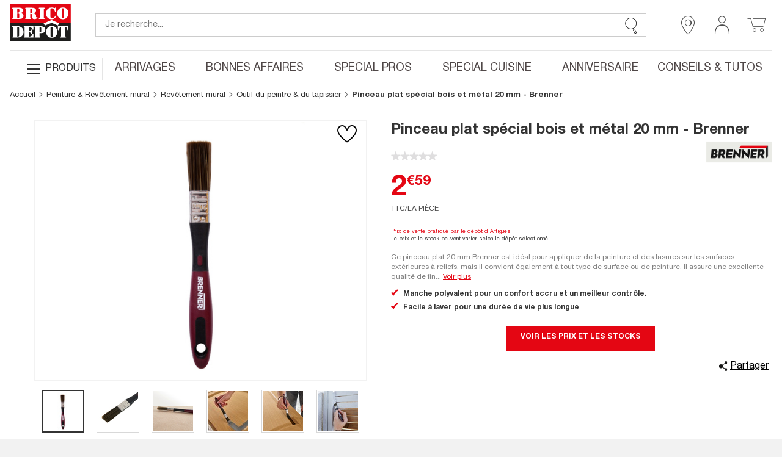

--- FILE ---
content_type: text/html;charset=UTF-8
request_url: https://www.bricodepot.fr/catalogue/pinceau-plat-special-bois-et-metal-20-mm/prod89066/
body_size: 63124
content:
<!DOCTYPE html> <html lang="fr"> <head><link rel="preconnect" href="https://www.googletagmanager.com"> <link rel="preconnect" href="https://display.ugc.bazaarvoice.com"> <link rel="preconnect" href="https://www.gstatic.com" crossorigin> <link rel="preconnect" href="https://analytics-static.ugc.bazaarvoice.com"> <link rel="preconnect" href="https://api.bazaarvoice.com"> <link rel="preconnect" href="https://network-eu.bazaarvoice.com"> <link rel="preconnect" href="https://www.google.com"> <link rel="preconnect" href="https://www.youtube.com"> <link rel="preconnect" href="https://assets.pinterest.com"> <link rel="preconnect" href="https://fonts.gstatic.com" crossorigin> <script>
frzCustomLazysizesConfig = {
loadMode: 1,
"lazyClass":"lazyfrz",
"autosizesClass":"lazyautosizes",
"srcAttr":"data-frz-src",
"srcsetAttr":"data-frz-srcset",
"sizesAttr":"data-frz-sizes",
"init":false,
"loadHidden":false}
</script> <script>
if(document.cookie.indexOf('event_mz153003') == -1 ) {
var frzCSSEvent = ' .bd-Event.bd-Event--hidden { visibility: visible !important; position: relative !important; bottom: 0 !important; transition: none !important; ';
var frzStyle = document.createElement('style');
var frzHead = document.head || document.getElementsByTagName('head')[0];
frzStyle.type = 'text/css';
if (frzStyle.styleSheet){
  frzStyle.styleSheet.cssText = frzCSSEvent;
} else {
  frzStyle.appendChild(document.createTextNode(frzCSSEvent));
}
frzHead .appendChild(frzStyle);
}
</script><style>.frz-img{height:auto;}</style><link rel="preload" as="image" fetchpriority="high" href="https://www.bricodepot.fr/fstrz/r/s/edgepic.fzcdn.net/8c81b980ca.svg" /> <meta charset="utf-8"> <link rel="stylesheet" href="/docroot/resources/bricodepot.css?release=9.45.0-291020251016" type="text/css"><style>.cls-1{fill:#1d1d1c;}.cls-2{fill:#e30613;}.cls-3{fill:#fff;}</style><style>.cls-1{fill:#1d1d1c;}.cls-2{fill:#e30613;}.cls-3{fill:#fff;}</style><script>fstrz=!0;;function frzRemoveDimensionsTag(img) {
        // don't verifyAspectRatio if the image is not loaded
        if (!img.classList.contains('lazyfrz')) {
          try {
            const renderedAspectRatio = img.width / img.height;
            const intrinsecAspectRatio = img.naturalWidth / img.naturalHeight;
            // in the case where the addition of width and height attribut change the aspect ratio
            if (
              100 *
                Math.abs((renderedAspectRatio - intrinsecAspectRatio) / ((renderedAspectRatio + intrinsecAspectRatio) / 2)) >
              5
            ) {
              img.removeAttribute('width');
              img.removeAttribute('height');
              img.classList.remove('frz-img');
            }
          } catch (err) {}
        }
      }
      document.addEventListener('lazyloaded', function (e) {
        frzRemoveDimensionsTag(e.target);
      });
      ;"use strict";window.FRZ_PAGE_TYPE="pdp";
</script><script src="https://cdn.optimizely.com/js/6622220919767040.js"></script> <!-- Google Tag Manager --> <script type="text/javascript">
			var initialDLState = {
				page : {
					'type' : 'ProductPage',
					'nom_depot' : '00 - NATIONAL CATALOGUE WEBSITE',
					'num_depot' : '99999',
					'device' : 'Desktop',
					'error' : '',
					'environnement' : 'prod',
					'url' : '\/catalogue\/pinceau-plat-special-bois-et-metal-20-mm\/prod89066\/',
					'magasin' : '-',
					'devis' : 'Non',
					'test' : ''
				},
				user : {
					'id' : '6133100842',
					'user_status' : 'Déconnecté',
					'type_visiteur' : '',
					'compte' : 'Non',
					'carte' : '',
					'code_postal' : '',
					'genre' : '',
					'code_sap' : '',
					'user_situation' : '',
					'user_property_type' : '',
					'user_diy_level' : '',
					'optin_status_email' : '',
					'optin_status_sms' : '',
					'user total_purchase' : '',
					'user_last_purchase_date' : '',
					'user_first_purchase_date' : ''
				},
				shoppingCart : {
				  'currentCartId' : 'o2903108318',
				  'isCurrentCartEmpty' : 'true',
				  
						'montantTTC_transaction':'0.0',
						'mode_livraison' : 'Indisponible',
						
						'cart_products':[
							
						],
						'cart_products_count' : '0'
					
				},
			};
			initialDLState.productpage = {
					'id':'701622',
					'code_ATG':'prod89066',
					'nom':'Pinceau plat sp\u00E9cial bois et m\u00E9tal 20 mm - Brenner',
					'sous_categorie1':'CONSTRUCTION & RENOVATION', 'sous_categorie2':'Peinture & Rev\u00EAtement mural', 'univers':'Rev\u00EAtement mural', 'categorie':'Outil du peintre & du tapissier', 
					'brand':'',
					'typologie':'Gamme',
					'prix':2.59,
					'stock_produit':'National',
					'nombre_avis':'',
					'note_moyenne':'',
					'type':'Objet',  
					'StoreNotAvMessage':'not available at this time',
					'DeliveryMessage':'not available at this time',
					'CcMessage':'not available at this time',
					'product_discount_type': ''
				};
		
			var dataLayerAnalytics = [initialDLState];
			tagmanager_event = function(event_name, event_data, concat_name_and_data = true) {
				var pushTodataLayerAnalytics = function(toPush) {
					window.dataLayerAnalytics.push(toPush);	
					
					
				}
				try {
					for (dataKey in event_data) {
						var eventParam = {};
						var eventParamKey = dataKey;
						if (concat_name_and_data) {
							eventParamKey = event_name + "_" + dataKey;
						}
						eventParam[eventParamKey] = event_data[dataKey];
						pushTodataLayerAnalytics(eventParam);
					}
					if(event_name) {
						pushTodataLayerAnalytics({
							event : event_name
						});
					}
				} catch (e) {
					console.log(e);
				}
			};
			
			if("GTM-NFN5FD" === "GTM-TD49SXG9") {
			  (function(w,d,s,l,i){w[l]=w[l]||[];w[l].push(
			      {'gtm.start': new Date().getTime(),event:'gtm.js'}
			      );var f=d.getElementsByTagName(s)[0],
			      j=d.createElement(s),dl=l!='dataLayer'?'&l='+l:'';j.async=true;j.src=
			      'https://dma.bricodepot.fr/gtm.js?id='+i+dl;f.parentNode.insertBefore(j,f);
			      })(window,document,'script','dataLayerAnalytics','GTM-TD49SXG9');
			} else {
			  (function(w, d, s, l, i) {
					w[l] = w[l] || [];
					w[l].push({
						'gtm.start' : new Date().getTime(),
						event : 'gtm.js'
					});
					var f = d.getElementsByTagName(s)[0], j = d.createElement(s), dl = l != 'dataLayer' ? '&l='
							+ l
							: '';
					j.async = true;
					j.src = '//www.googletagmanager.com/gtm.js?id=' + i + dl;
					f.parentNode.insertBefore(j, f);
				})(window, document, 'script', 'dataLayerAnalytics', 'GTM-NFN5FD');
			}
			
			if("GTM-WSTJZHB" === "GTM-TD49SXG9") {
			  (function(w,d,s,l,i){w[l]=w[l]||[];w[l].push(
			      {'gtm.start': new Date().getTime(),event:'gtm.js'}
			      );var f=d.getElementsByTagName(s)[0],
			      j=d.createElement(s),dl=l!='dataLayer'?'&l='+l:'';j.async=true;j.src=
			      'https://dma.bricodepot.fr/gtm.js?id='+i+dl;f.parentNode.insertBefore(j,f);
			      })(window,document,'script','dataLayerAnalytics','GTM-TD49SXG9');
			} else {
			  (function(w, d, s, l, i) {
					w[l] = w[l] || [];
					w[l].push({
						'gtm.start' : new Date().getTime(),
						event : 'gtm.js'
					});
					var f = d.getElementsByTagName(s)[0], j = d.createElement(s), dl = l != 'dataLayer' ? '&l='
							+ l
							: '';
					j.async = true;
					j.src = '//www.googletagmanager.com/gtm.js?id=' + i + dl;
					f.parentNode.insertBefore(j, f);
				})(window, document, 'script', 'dataLayerAnalytics', 'GTM-WSTJZHB');
			}
			
			if("GTM-TD49SXG9" === "GTM-TD49SXG9") {
			  (function(w,d,s,l,i){w[l]=w[l]||[];w[l].push(
			      {'gtm.start': new Date().getTime(),event:'gtm.js'}
			      );var f=d.getElementsByTagName(s)[0],
			      j=d.createElement(s),dl=l!='dataLayer'?'&l='+l:'';j.async=true;j.src=
			      'https://dma.bricodepot.fr/gtm.js?id='+i+dl;f.parentNode.insertBefore(j,f);
			      })(window,document,'script','dataLayerAnalytics','GTM-TD49SXG9');
			} else {
			  (function(w, d, s, l, i) {
					w[l] = w[l] || [];
					w[l].push({
						'gtm.start' : new Date().getTime(),
						event : 'gtm.js'
					});
					var f = d.getElementsByTagName(s)[0], j = d.createElement(s), dl = l != 'dataLayer' ? '&l='
							+ l
							: '';
					j.async = true;
					j.src = '//www.googletagmanager.com/gtm.js?id=' + i + dl;
					f.parentNode.insertBefore(j, f);
				})(window, document, 'script', 'dataLayerAnalytics', 'GTM-TD49SXG9');
			}
			
			
			window._uxa = window._uxa || [];
			window._uxa.push(["trackDynamicVariable", {key: 'node', value: "12"}]);
</script> <!-- End Google Tag Manager --> <!-- variable contenant des infos permettant de lancer des evenements datalayer au chargement de la page en utilisant Global/index.js --> <script type="text/javascript">
			window.gtm_on_load_list = {}
</script> <meta http-equiv="X-UA-Compatible" content="IE=edge"> <meta name="viewport" content="width=device-width, initial-scale=1.0, maximum-scale=1.0, user-scalable=no"> <title>Pinceau plat spécial bois et métal 20 mm - Brico Dépôt</title> <meta name="description" content="Ce &lt;strong&gt; pinceau plat 20 mm &lt;/strong&gt;Brenner est idéal pour appliquer de la peinture et des lasures sur les surfaces extérieures à reliefs, mais il convient également à tout type de surface ou de peinture. &lt;br&gt;Il assure une excellente qualité de finition avec des traces minimes. Les poils durables sont adaptés à l&#039;application de peintures plus fines et permettent une tenue de peinture et une capacité de dépose élevées pour un travail rapide et précis, tandis que le manche confort offre un confort accru pour vous permettre de peindre plus longtemps. &lt;br&gt;Grâce à la fonction de support de pinceau, vous pouvez le poser en cours d&#039;application sans tacher votre sol, votre table ou votre escabeau.&lt;br&gt;&lt;br&gt;&lt;u&gt;Informations fournisseurs&lt;/u&gt; : &lt;ul&gt;&lt;li&gt;Nom : Kingfisher International Products B.V.&lt;/li&gt;&lt;li&gt;Adresse : Rapenburgerstraat 175E, 1011 VM Amsterdam, The Netherlands &lt;/li&gt;&lt;li&gt;Site web : &lt;a href=&#034;https://products.kingfisher.com/fr/products?lang=fr&#034; target=&#034;_blank&#034;&gt;www.kingfisher.com/products&lt;/a&gt;" /> <meta name="keywords" content="" /> <meta name="theme-color" content="#df2632"> <meta name="msapplication-navbutton-color" content="#df2632"> <meta name="apple-mobile-web-app-status-bar-style" content="#df2632"> <link rel="canonical" href="https://www.bricodepot.fr/catalogue/pinceau-plat-special-bois-et-metal-20-mm/prod89066/" /> <script type="application/ld+json">
        { 
            "@context": "http://schema.org",
            "@type": "Product",
            "@id": "https://www.bricodepot.fr/catalogue/pinceau-plat-special-bois-et-metal-20-mm/prod89066/",
            "name": "Pinceau plat sp&eacute;cial bois et m&eacute;tal 20 mm - Brenner",
            "sku": "701622",
            
            "productID": "5059340335810",
            "image": ["https://www.bricodepot.fr/images/page_prod_big/161000/161156.jpg","https://www.bricodepot.fr/images/page_prod_big/161000/161154.jpg","https://www.bricodepot.fr/images/page_prod_big/161000/161155.jpg","https://www.bricodepot.fr/images/page_prod_big/161000/161152.jpg","https://www.bricodepot.fr/images/page_prod_big/161000/161153.jpg","https://www.bricodepot.fr/images/page_prod_big/165500/165631.jpg"],
            "description": "Ce  pinceau plat 20 mm Brenner est id&eacute;al pour appliquer de la peinture et des lasures sur les surfaces ext&eacute;rieures &agrave; reliefs, mais il convient &eacute;galement &agrave; tout type de surface ou de peinture. Il assure une excellente qualit&eacute; de finition avec des traces minimes. Les poils durables sont adapt&eacute;s &agrave; l'application de peintures plus fines et permettent une tenue de peinture et une capacit&eacute; de d&eacute;pose &eacute;lev&eacute;es pour un travail rapide et pr&eacute;cis, tandis que le manche confort offre un confort accru pour vous permettre de peindre plus longtemps. Gr&acirc;ce &agrave; la fonction de support de pinceau, vous pouvez le poser en cours d'application sans tacher votre sol, votre table ou votre escabeau.   Informations fournisseurs :  Nom : Kingfisher International Products B.V. Adresse : Rapenburgerstraat 175E, 1011 VM Amsterdam, The Netherlands  Site web : www.kingfisher.com/products",
            
            "brand": {
                "@type": "Brand",
                "name": "Brenner"
            },
            "offers": {
                "@type": "Offer",
                "priceCurrency": "EUR",
                "price": "2.59",
                "itemCondition": "https://schema.org/NewCondition",
                "url": "https://www.bricodepot.fr/catalogue/pinceau-plat-special-bois-et-metal-20-mm/prod89066/"
            },
            "category": "Outil du peintre & du tapissier",
            "height": "1.6 cm",
            "width": "2.1 cm",
            "depth": "21.5 cm",
            "weight": "0.038",
            "additionalProperty": [
            
            ]
        }
</script> <link rel="shortcut icon" href="/docroot/resources/favicon.ico" /> <script type="text/javascript" src="https://tag.search.sensefuel.live/tag/09df04e9-7882-457e-93d8-58640caf85c0/tagp.js"></script> <script src="/docroot/resources/monetize-footer.js"></script> <script id="globalPageResources" type="application/ld+json">
	    {
		  "siteContextPath" : "/",
          "homepageUri" : "/",
	      "currentPageUnsitedUri" : "/pinceau-plat-special-bois-et-metal-20-mm/prod89066/",
	      "currentPageUri" : "/catalogue/pinceau-plat-special-bois-et-metal-20-mm/prod89066/",
	      "pageNotFoundUri" : "/catalogue/error/pageinconnue/",
	      "sessionExpiredUri" : "/catalogue/error/sessionexpiree/",
	      "forbiddenUri" : "/catalogue/error/noaccess/",
	      "serverErrorUri" : "/catalogue/error/oups/",
		  "minicarFragmentUri" : "/catalogue/services/minicart/",
		  "cartCheckerServiceUri" : "/catalogue/services/shoppingcartchecker/",
		  "orderExpireTimeUri" : "/catalogue/services/orderexpiretime/",
          "orderExpireSeconds" : "2147483647",
          "warnBeforeExpirationSeconds" : "300",
		  "sameCategoryProductList" : "/catalogue/services/sameCategoryProductList/",
		  "saveCookiePreferences" : "/catalogue/services/saveCookiePreferences/",
          "gdprToken" : "",
          "latitude": "",
          "longitude": "",
          "geoLocByIpEnabled" : "false",
          "citrusAdImpressionReportUri" : "https://integration.kingfisher-france.citrusad.com/v1/resource/first-i/",
          "citrusAdClickReportUri" : "https://integration.kingfisher-france.citrusad.com/v1/resource/second-c/"
	    }
</script> <script type="application/ld+json">
					{ 
						"@context": "http://schema.org", 
						"@type": "Organization", 
						"name": "Brico dépôt", 
						"legalname":"Brico dépôt",
						"url": "https://www.bricodepot.fr/", 
						"logo": "https://www.bricodepot.fr/docroot/resources/images/common/logos/logo-desktop.svg",
						
								"description":"&lt;strong&gt;Un store efficace pour garder les insectes à distance&lt;/strong&gt;&lt;br/&gt;
Parfait pour toutes les fenêtres de la maison, ce store moustiquaire vous permettra de mettre votre logement à l’abri des insectes. Vous pourrez ainsi profiter de vos soirées estivales sans souffrir de piqûres de moustiques ni d’invasion de mouches. Le store est vendu sous la forme d’un kit complet prêt à installer. Il comprend le store enroulable réalisé dans une maille fine, le caisson et les rails de guidage. Grâce à sa couleur blanche, ce store offre un rendu discret et élégant. Il se pose à l’extérieur de la fenêtre.&lt;br/&gt;&lt;strong&gt;Adaptable à toutes les fenêtres&lt;/strong&gt;&lt;br/&gt;
Comme ce store moustiquaire est recoupable, il convient à des fenêtres de toutes les largeurs, jusqu’à 80 cm. Au-delà, vous pouvez opter pour le kit de la même collection adapté aux ouvertures mesurant jusqu’à 160 cm. Il s’agit d’un modèle enroulable, que vous pouvez ouvrir en quelques secondes en tirant simplement la barrette vers le bas. Pour le refermer, repoussez la barrette vers le haut. Grâce aux rails de guidage, le store tient parfaitement en place, même en cas de vent, et reste silencieux. Vous pouvez donc l’utiliser dans la chambre dans laquelle vous dormez aussi bien que dans une pièce à vivre.&lt;br/&gt;&lt;ul&gt;
  &lt;li&gt;Coloris : Blanc&lt;/li&gt;
  &lt;li&gt;Dimensions : Largeur : 80 cm x Hauteur : 130 cm&lt;/li&gt;
  &lt;li&gt;Contenu du kit : Toile moustiquaire, coffre et rails de guidage&lt;/li&gt;
  &lt;li&gt;Matière du caisson et de la structure : Aluminium&lt;/li&gt;
  &lt;li&gt;Matière de la toile : Polyester&lt;/li&gt;
  &lt;li&gt;Fixation : Vis&lt;/li&gt;
  &lt;li&gt;Usage : Store moustiquaire&lt;/li&gt;
  &lt;li&gt;Enroulable et recoupable&lt;/li&gt;
&lt;/ul&gt;",
							
						"contactPoint":[
							{"@type":"ContactPoint",
							"telephone":"+33 (0)1 69 63 05 00",
							"contactType":"customer support",
							"areaServed":["FR"],
							"availableLanguage":["English","French"] }],
						"telephone":"+33 (0)1 69 63 05 00",
						"sameAs": [ 
							
								"https://fr-fr.facebook.com/bricodepotfrance"
							,
								"https://twitter.com/bricodepot"
							,
								"https://fr.pinterest.com/bricodepot/"
							,
								"https://www.youtube.com/user/videosbricodepot"
							,
								"https://www.linkedin.com/company/brico-depot/"
							,
								"https://www.instagram.com/bricodepot_officiel/"
							,
								"https://fr.wikipedia.org/wiki/Brico_D%C3%A9p%C3%B4t","https://www.tiktok.com/@bricodepot"
							,
								"https://www.tiktok.com/@bricodepot"
							,
								"https://www.societe.com/societe/brico-depot-451647903.html","https://www.google.com/search?q=brico dépôt"
							,
								"https://www.google.com/search?q=brico dépôt"
							
						] 
					}
</script> <style>
li.jsbd-ProductView-item--typeImage {
display:block !important;
}
.bd-ProductCard-slider > .jsbd-kitchenSliderUl li:nth-child(n+2) img {
display:none;
}
.jsbd-HeadbandCarousel {
display:block;
}
.jsbd-HeadbandCarousel > .bd-HeadbandCarousel-slide:nth-child(n+2) {
display:none;
} 
.jsbd-ProductView > ul.jsbd-ProductView-list li:nth-child(n+2) {
    display: none !important;
}
@media (min-width: 770px) {
.bd-ProductView {
min-height: 500px;
}
}

.bd-Products {
min-height: 500px;
}

/*Fix dimensions img*/
img.bd-Brands-slideLogoVisual, .owl-carousel .owl-item img {
    height: auto;
}

/* CLS PDP */ 
.bd-ProductPage .bd-ProductCard-FormBox[data-fstrz-fragment-id]:empty {
    min-height: 125px;
}
.bd-ProductPage .bd-Product-price[data-fstrz-fragment-id]:empty:before {
    content: 'X';
    font-size: 2.875rem;
    opacity: 0;
}
div[itemprop="description"] p.bd-ProductCard-desc.jsbd-ProductCard-desc-countCharacters {
    max-height: 70px;
}
/* CLS PDP */ 
</style> <script>
if (navigator.userAgent.indexOf("Lighthouse") !== -1 || navigator.userAgent.indexOf("moto g power") !== -1) {window.fasterizeNs = {blockDeferJsStart: true}}
</script></head> <body class="bd-ProductPage jsbd-Product  bd-NatCatalog" data-class="product" data-jsbd-session-expired-url="/catalogue/error/sessionexpiree/" data-page-uri="/pinceau-plat-special-bois-et-metal-20-mm/prod89066/" data-load-citrus-ad-j-s-module="true" data-frz-flags='{"lazyload":false,"unlazyload":true,"deferjs":false,"cssontop":true,"minifyhtml":true,"concatcss":true,"minifycss":true,"concatjs":true,"minifyjs":true,"early-hints":false,"unsharding":true,"responsive":false,"edge_speed":true,"edge_seo":true,"service_worker":false,"edge_rewriter":true,"speculation_rules":false,"lazyloadjs":false}' data-frz-version="2" data-frz-target-key="page_caching_policies_2" data-frz-target-label="Product Pages"><img fetchpriority="high" alt="." width="1000" height="1000" style="pointer-events: none; position: absolute; top: 0; left: 0; width: 1000px; height: 1000px; max-width: 99vw; max-height: 99vh;"  src="https://www.bricodepot.fr/fstrz/r/s/edgepic.fzcdn.net/8c81b980ca.svg" /> <!-- Google Tag Manager (noscript) --> <noscript> <iframe src="//www.googletagmanager.com/ns.html?id=GTM-NFN5FD" height="0" width="0" style="display: none; visibility: hidden"></iframe> </noscript> <noscript> <iframe src="//www.googletagmanager.com/ns.html?id=GTM-WSTJZHB" height="0" width="0" style="display: none; visibility: hidden"></iframe> </noscript> <!-- End Google Tag Manager (noscript) --> <svg class="svg-icons " display="none" version="1.1" id="loader-cart" xmlns="http://www.w3.org/2000/svg" xmlns:xlink="http://www.w3.org/1999/xlink"> <defs> <g id="icon-loading"> <path fill="#000" d="M43.935,25.145c0-10.318-8.364-18.683-18.683-18.683c-10.318,0-18.683,8.365-18.683,18.683h4.068c0-8.071,6.543-14.615,14.615-14.615c8.072,0,14.615,6.543,14.615,14.615H43.935z" transform="rotate(194.981 25 25)"> <animateTransform attributeType="xml" attributeName="transform" type="rotate" from="0 25 25" to="360 25 25" dur="0.8s" repeatCount="indefinite"></animateTransform> </path> </g> </defs> </svg> <svg class="svg-logos" display="none" xmlns="http://www.w3.org/2000/svg"> <title>logo Brico Dépôt pour Desktop</title> <defs> <symbol id="logo-brico-depot-desktop" viewBox="0 0 201.15 176.43"> <g id="Calque_2" data-name="Calque 2"> <g id="Calque_1-2" data-name="Calque 1"> <polyline class="cls-1" points="124.54 91.6 0 91.6 0 152.86 201.12 152.86 201.12 91.6 152.09 91.6"/> <polygon class="cls-2" points="152.09 91.6 201.12 91.6 201.12 30.54 0 30.54 0 91.6 124.54 91.6 152.09 91.6"/> <polygon class="cls-3" points="158.52 101.51 138.07 92.58 115.85 101.51 111.42 94.28 138.01 83.11 162.95 94.28 158.52 101.51"/> <path class="cls-3" d="M193.57,60.42c0-9.42-5.44-18.67-17-19.25h0c-.73,0-2.72,0-2.72,0-11.56.63-17.44,10.07-17.44,19.55s5.87,19.07,17.4,19.55h2.72c11.26-.73,17-10.44,17-19.83M173.86,44A3.48,3.48,0,0,1,175,43.9a6.51,6.51,0,0,1,1.52.2c1.74.59,2.69,1.61,2.69,3.08v26.9a3.38,3.38,0,0,1-2.84,3.17,8.7,8.7,0,0,1-1.37.16,4.57,4.57,0,0,1-1.12-.16C171.35,76.34,171,75,171,73V47.34c0-1.38.66-2.55,2.84-3.3"/> <path class="cls-3" d="M148.58,53.78c-.66-3.6-4.2-9.15-8.54-9.74h-2.5c-2.67.59-3.67,2.55-3.5,5.27V72.74a4.7,4.7,0,0,0,3.45,4.5,6.73,6.73,0,0,0,1.33.13,3.63,3.63,0,0,0,1.27-.13c4.32-.93,8.17-3.64,9.33-7.5a1.68,1.68,0,0,1,1.67-1.22,2.21,2.21,0,0,1,.36,0,1.83,1.83,0,0,1,1.14,2.51c-1.67,5.1-7.38,9-12.55,9.19h-2.5c-12.22,0-17.93-9-18.09-19.09,0-9.92,5.85-19.51,18-20h2.72c3.27.33,5.93,1.95,7.74,1.95,1.33-.17,1.5-2,2.83-2A1.72,1.72,0,0,1,152.59,43V54.4c0,1.22-.65,2.09-1.5,2.09a2.76,2.76,0,0,1-2.51-2.71"/> <path class="cls-3" d="M33.84,60v-.17c6.71-.42,10.55-4.64,10.55-8.69,0-4.68-4.34-9.19-13.22-9.19H10.57c-1.83,0-3,.14-3,1.51,0,2,3.14.91,3.14,3V74.83c0,2.09-3.14,1-3.14,3,0,1.35,1.14,1.5,3,1.5H31.84c8.38.29,12.71-4.22,13.05-8.85.5-5.56-3-9.61-11-10.53M31.17,72.74c0,2.84-1.5,3.6-4.34,3.6h-2.5V61.48H27c1.82.15,4.18.27,4.18,4.33ZM26.83,58.46h-2.5V44.78h2.5c1.84.13,4.17,1.05,4.34,4.06v5.38c.16,3.64-2.34,4.06-4.34,4.23"/> <path class="cls-3" d="M115.17,43.42c0-1.07-.66-1.51-2-1.51H97.29c-1.05,0-2.21.63-2,1.67.33,2.09,3.37.46,3.2,3.47V74.66c-.16,2.26-3.2,1.09-3.2,3.18,0,.92,1.08,1.5,1.87,1.5h16c1.34,0,2-.72,2-1.5,0-2.27-3-.92-3.16-3.18V46.59c0-2.26,3-1,3.16-3.17"/> <path class="cls-3" d="M89.39,72.74c-1,0-1.34,1.17-2.35,1.34-.33,0-.49-.17-.49-.46V67.94c0-3.47-2.71-6.18-9.88-6.94v-.12c6.5-.92,10-5.67,10-9.85,0-5.59-5.42-9.62-16.92-9.12H52.57c-1.5,0-2.17.92-2,1.51.17,2.13,3,.75,3,3.17V74.66c0,2.42-2.83.92-3,3.18-.17,1,1,1.5,2,1.5H68.45c1.34-.16,1.84-.58,1.84-1.5.16-2-3-.92-3-3.18V62.78h2.5v0c2.88.17,3.38,2.72,3.38,4.39v6.43c.32,2,1.5,6.64,8.67,6.64,5.2,0,9.21-3.92,9.21-6a1.71,1.71,0,0,0-1.66-1.51M67.29,44.91h2.5c1.83.46,3.38,1.21,3.38,4v6.94c0,3.12-1,3.75-3.35,3.88H67.29Z"/> <path class="cls-3" d="M76.44,129.69a2.22,2.22,0,0,0-2,1.67,10.82,10.82,0,0,1-9,7H62.55V123.79l2.5,0c2.5.63,3.17,2.26,4,4.52.33,1.05,1,1.51,1.5,1.51a1.41,1.41,0,0,0,1.5-1.35V116.74c.17-1.67-.5-2.08-1.33-2.08-.34,0-.67.12-1,.12-1.17.62-.67,4.81-4.68,5.9h-2.5V107h2.68c5.72.82,9.5,4.77,9.5,7.22a1.47,1.47,0,0,0,1.51,1.34,1.32,1.32,0,0,0,1.5-1.34V103.93H47.6c-1,0-2,.63-2,1.38.16,2.68,3.38.42,3.22,3.77v27.69c0,2.26-3.22,1.08-3.22,3.35,0,.63.85,1.34,2,1.34H77.78V131.2a1.34,1.34,0,0,0-1.34-1.51"/> <path class="cls-3" d="M139.74,103.18H137c-11.52.67-17.37,10.11-17.37,19.59s5.88,19.15,17.44,19.61h2.51c11.4-.63,17.23-10.43,17.23-19.89s-5.46-18.78-17.09-19.31m2.7,33a3.4,3.4,0,0,1-2.84,3.19,9.68,9.68,0,0,1-1.39.09,4.52,4.52,0,0,1-1.12-.09c-2.5-.93-2.83-2.27-2.83-4.24V109.37c0-1.37.66-2.53,2.8-3.29a3.15,3.15,0,0,1,1.22-.17,4.5,4.5,0,0,1,1.35.17c1.81.59,2.81,1.63,2.81,3.13Z"/> <path class="cls-3" d="M101.31,103.94H83.22c-1.33,0-2.33.29-2.17,1.51.17,2,3,.92,3,3.18v27.85c.17,2.73-3.17,1.39-3.17,3.48,0,.75.67,1.51,2.17,1.51H99c1.2,0,2-.76,2-1.22,0-2.54-3-.87-3.17-3.6V127h2.83v0c9.87.22,16.24-3,16.41-10.85.16-7.41-4-12.06-15.77-12.22m2.37,16.11c0,1.89-.46,3.62-3,4L97.84,124V107h3.4c1.59.45,2.44,1.83,2.44,3.74Z"/> <path class="cls-3" d="M183,136.77V106.85h2.54c3,2.1,3.8,5.55,4.13,7.81a2.37,2.37,0,0,0,2.18,2.55,1.6,1.6,0,0,0,1.71-1.38v-11.9H158.71v11.9a1.79,1.79,0,0,0,1.84,1.38c.9,0,1.83-.76,2.17-2.43.34-4,2.49-7.18,4-8h2.52v29.94c0,2.43-3.17,1.11-3.17,3a1.82,1.82,0,0,0,2,1.68h16.28a1.63,1.63,0,0,0,1.66-1.68c0-1.93-2.84-.58-3-3"/> <path class="cls-3" d="M30.53,134.08c0,2.49-.94,4.08-3.28,4.34l-2.73,0V107h3.11c1.93.37,2.9,1.84,2.9,4.31Zm-.6-30L29,104a18.79,18.79,0,0,0-2-.1H10.58c-1.84,0-3,.14-3,1.51,0,2,3.15.92,3.15,3v28.48c0,2.1-3.15,1-3.15,3,0,1.36,1.14,1.5,3,1.5H27.25c12.08-.28,17.85-9.39,17.85-18.5,0-8.85-5.18-17.42-15.17-18.82"/> <polygon class="cls-1" points="0 160.86 3.09 160.86 3.09 173.66 8.57 173.66 8.57 176.19 0 176.19 0 160.86"/> <path class="cls-1" d="M11,165.23a3.5,3.5,0,0,1-.44,1.24,2.56,2.56,0,0,1-.87.86,3.17,3.17,0,0,1-1.41.42v-1.5a1.18,1.18,0,0,0,.84-.6,2.28,2.28,0,0,0,.28-1.1v-.34H8.27v-3.35H11.1v2.79a9.72,9.72,0,0,1-.11,1.58"/> <polygon class="cls-1" points="22.12 163.39 16.65 163.39 16.65 167 21.8 167 21.8 169.53 16.65 169.53 16.65 173.66 22.34 173.66 22.34 176.19 13.55 176.19 13.55 160.86 22.12 160.86 22.12 163.39"/> <path class="cls-1" d="M26.38,171.85a4.92,4.92,0,0,0,.08,1,1.79,1.79,0,0,0,.32.74,1.55,1.55,0,0,0,.64.47,2.42,2.42,0,0,0,1,.18,2,2,0,0,0,1.27-.47,1.71,1.71,0,0,0,.57-1.42,2.38,2.38,0,0,0-.14-.89,1.62,1.62,0,0,0-.46-.68,3.12,3.12,0,0,0-.85-.55,12.42,12.42,0,0,0-1.3-.5,10.69,10.69,0,0,1-1.78-.76,5,5,0,0,1-1.26-.95,3.6,3.6,0,0,1-.74-1.27,5.55,5.55,0,0,1-.23-1.66,4.32,4.32,0,0,1,1.26-3.4,5.13,5.13,0,0,1,3.49-1.11,7.48,7.48,0,0,1,1.89.22,4.09,4.09,0,0,1,1.51.73,3.54,3.54,0,0,1,1,1.29,4.64,4.64,0,0,1,.35,1.88v.43H30a3.08,3.08,0,0,0-.39-1.69,1.44,1.44,0,0,0-1.29-.59,2.17,2.17,0,0,0-.86.15,1.54,1.54,0,0,0-.55.4,1.31,1.31,0,0,0-.27.57,2.46,2.46,0,0,0-.08.67,2.21,2.21,0,0,0,.3,1.19,2.69,2.69,0,0,0,1.29.89l2.38,1a7.24,7.24,0,0,1,1.44.81,3.78,3.78,0,0,1,.89.9,2.9,2.9,0,0,1,.47,1.06,6.43,6.43,0,0,1,.12,1.29,4.19,4.19,0,0,1-1.4,3.53,6.2,6.2,0,0,1-3.92,1.11,5.13,5.13,0,0,1-3.75-1.14A4.45,4.45,0,0,1,23.28,172v-.63h3.1Z"/> <path class="cls-1" d="M37.52,171.85a4.88,4.88,0,0,0,.09,1,1.67,1.67,0,0,0,.32.74,1.58,1.58,0,0,0,.63.47,2.45,2.45,0,0,0,1,.18,2,2,0,0,0,1.28-.47,1.71,1.71,0,0,0,.57-1.42,2.6,2.6,0,0,0-.14-.89,1.71,1.71,0,0,0-.46-.68,3.12,3.12,0,0,0-.85-.55,12.42,12.42,0,0,0-1.3-.5,10.34,10.34,0,0,1-1.78-.76,5,5,0,0,1-1.26-.95,3.6,3.6,0,0,1-.74-1.27,5.24,5.24,0,0,1-.23-1.66,4.32,4.32,0,0,1,1.26-3.4,5.12,5.12,0,0,1,3.48-1.11,7.56,7.56,0,0,1,1.9.22,4.16,4.16,0,0,1,1.51.73,3.41,3.41,0,0,1,1,1.29,4.47,4.47,0,0,1,.36,1.88v.43h-3a3.18,3.18,0,0,0-.38-1.69,1.44,1.44,0,0,0-1.29-.59,2.17,2.17,0,0,0-.86.15,1.54,1.54,0,0,0-.55.4,1.45,1.45,0,0,0-.28.57,2.93,2.93,0,0,0-.07.67,2.21,2.21,0,0,0,.3,1.19,2.69,2.69,0,0,0,1.29.89l2.38,1a7.24,7.24,0,0,1,1.44.81,4,4,0,0,1,.89.9,2.88,2.88,0,0,1,.46,1.06,5.75,5.75,0,0,1,.13,1.29,4.22,4.22,0,0,1-1.4,3.53,6.2,6.2,0,0,1-3.92,1.11,5.13,5.13,0,0,1-3.75-1.14A4.45,4.45,0,0,1,34.43,172v-.63h3.09Z"/> <polygon class="cls-1" points="54.75 163.39 49.27 163.39 49.27 167 54.43 167 54.43 169.53 49.27 169.53 49.27 173.66 54.96 173.66 54.96 176.19 46.18 176.19 46.18 160.86 54.75 160.86 54.75 163.39"/> <polygon class="cls-1" points="63.81 171.36 63.85 171.36 63.85 160.86 66.69 160.86 66.69 176.19 63.17 176.19 59.39 165.45 59.34 165.45 59.34 176.19 56.51 176.19 56.51 160.86 60.08 160.86 63.81 171.36"/> <polygon class="cls-1" points="77.82 163.39 74.47 163.39 74.47 176.19 71.37 176.19 71.37 163.39 68.02 163.39 68.02 160.86 77.82 160.86 77.82 163.39"/> <rect class="cls-1" x="79.3" y="160.86" width="3.09" height="15.34"/> <polygon class="cls-1" points="93.26 163.39 87.78 163.39 87.78 167 92.94 167 92.94 169.53 87.78 169.53 87.78 173.66 93.47 173.66 93.47 176.19 84.69 176.19 84.69 160.86 93.26 160.86 93.26 163.39"/> <polygon class="cls-1" points="95.02 160.86 98.11 160.86 98.11 173.66 103.59 173.66 103.59 176.19 95.02 176.19 95.02 160.86"/> <polygon class="cls-1" points="118.69 163.39 113.21 163.39 113.21 167 118.37 167 118.37 169.53 113.21 169.53 113.21 173.66 118.91 173.66 118.91 176.19 110.12 176.19 110.12 160.86 118.69 160.86 118.69 163.39"/> <polygon class="cls-1" points="127.75 171.36 127.8 171.36 127.8 160.86 130.63 160.86 130.63 176.19 127.11 176.19 123.33 165.45 123.29 165.45 123.29 176.19 120.45 176.19 120.45 160.86 124.02 160.86 127.75 171.36"/> <path class="cls-1" d="M137.25,176.19a8.76,8.76,0,0,1,.2-1.89,7.17,7.17,0,0,1,.63-1.67,8.71,8.71,0,0,1,1-1.56,16,16,0,0,1,1.47-1.54l1.25-1.16a7,7,0,0,0,.82-.83,3.29,3.29,0,0,0,.48-.78,2.75,2.75,0,0,0,.23-.83,8.17,8.17,0,0,0,.05-1c0-1.27-.5-1.9-1.5-1.9a1.51,1.51,0,0,0-.91.24,1.49,1.49,0,0,0-.52.64,3.31,3.31,0,0,0-.24,1c0,.36,0,.74,0,1.14h-3v-.58a4.43,4.43,0,0,1,1.14-3.27A4.91,4.91,0,0,1,142,161a4.78,4.78,0,0,1,3.44,1.07,4.09,4.09,0,0,1,1.12,3.07,6.64,6.64,0,0,1-.13,1.37,5.23,5.23,0,0,1-.41,1.21,5.86,5.86,0,0,1-.73,1.13,11.29,11.29,0,0,1-1.09,1.12l-1.72,1.59a6.48,6.48,0,0,0-1.08,1.22,3.32,3.32,0,0,0-.49,1h5.73v2.4Z"/> <polygon class="cls-1" points="158.06 160.86 160.25 171.68 160.29 171.68 162.51 160.86 167.08 160.86 167.08 176.19 164.25 176.19 164.25 163.95 164.2 163.95 161.47 176.19 159.07 176.19 156.34 163.95 156.3 163.95 156.3 176.19 153.46 176.19 153.46 160.86 158.06 160.86"/> <path class="cls-1" d="M169.13,165.31a7.25,7.25,0,0,1,.71-2.52,4,4,0,0,1,1.58-1.64,6.8,6.8,0,0,1,5.54,0,4,4,0,0,1,1.58,1.64,7,7,0,0,1,.71,2.52,32.48,32.48,0,0,1,0,6.44,7,7,0,0,1-.71,2.51,3.78,3.78,0,0,1-1.58,1.61,7.13,7.13,0,0,1-5.54,0,3.78,3.78,0,0,1-1.58-1.61,7.26,7.26,0,0,1-.71-2.51,32.48,32.48,0,0,1,0-6.44m3,5.85a7.33,7.33,0,0,0,.3,1.76,2,2,0,0,0,.64,1,2.14,2.14,0,0,0,2.22,0,2,2,0,0,0,.64-1,7.33,7.33,0,0,0,.3-1.76c0-.73.08-1.6.08-2.63s0-1.91-.08-2.63a7.51,7.51,0,0,0-.3-1.76,1.92,1.92,0,0,0-.64-1,2.09,2.09,0,0,0-2.22,0,2,2,0,0,0-.64,1,7.51,7.51,0,0,0-.3,1.76c0,.72-.07,1.59-.07,2.63s0,1.9.07,2.63"/> <polygon class="cls-1" points="190.21 163.39 186.86 163.39 186.86 176.19 183.77 176.19 183.77 163.39 180.42 163.39 180.42 160.86 190.21 160.86 190.21 163.39"/> <path class="cls-1" d="M194,171.85a4.92,4.92,0,0,0,.08,1,1.68,1.68,0,0,0,.33.74,1.52,1.52,0,0,0,.63.47,2.42,2.42,0,0,0,1,.18,2,2,0,0,0,1.28-.47,1.71,1.71,0,0,0,.57-1.42,2.6,2.6,0,0,0-.14-.89,1.74,1.74,0,0,0-.47-.68,3.06,3.06,0,0,0-.84-.55,13.36,13.36,0,0,0-1.3-.5,10.47,10.47,0,0,1-1.79-.76,4.73,4.73,0,0,1-1.25-.95,3.32,3.32,0,0,1-.74-1.27,5.23,5.23,0,0,1-.24-1.66,4.29,4.29,0,0,1,1.27-3.4,5.08,5.08,0,0,1,3.48-1.11,7.62,7.62,0,0,1,1.9.22,4,4,0,0,1,1.5.73,3.54,3.54,0,0,1,1,1.29,4.64,4.64,0,0,1,.35,1.88v.43h-3a3.08,3.08,0,0,0-.39-1.69,1.44,1.44,0,0,0-1.29-.59,2.17,2.17,0,0,0-.86.15,1.5,1.5,0,0,0-.54.4,1.33,1.33,0,0,0-.28.57,2.93,2.93,0,0,0-.08.67,2.21,2.21,0,0,0,.3,1.19,2.69,2.69,0,0,0,1.29.89l2.39,1a7.86,7.86,0,0,1,1.44.81,4.2,4.2,0,0,1,.89.9,3.05,3.05,0,0,1,.46,1.06,6.4,6.4,0,0,1,.13,1.29,4.2,4.2,0,0,1-1.41,3.53,6.18,6.18,0,0,1-3.92,1.11,5.13,5.13,0,0,1-3.75-1.14,4.45,4.45,0,0,1-1.13-3.26v-.63H194Z"/> <polygon class="cls-1" points="0.05 4.65 3.65 4.65 3.65 19.56 10.03 19.56 10.03 22.51 0.05 22.51 0.05 4.65"/> <path class="cls-1" d="M19.56,4.65l4.73,17.86H20.54l-.83-3.77H15l-.82,3.77H10.38L15.11,4.65Zm-.47,11.13-1.73-8h-.05l-1.72,8Z"/> <path class="cls-1" d="M39.63,22.51a8.78,8.78,0,0,1-2.38.28A6.86,6.86,0,0,1,34,22.14a4.45,4.45,0,0,1-1.84-1.88,8.27,8.27,0,0,1-.82-2.92,33.36,33.36,0,0,1-.19-3.76,33.37,33.37,0,0,1,.19-3.74,8.33,8.33,0,0,1,.82-2.94A4.7,4.7,0,0,1,34,5a6.48,6.48,0,0,1,3.23-.69A6.48,6.48,0,0,1,40.48,5,4.61,4.61,0,0,1,42.31,6.9a8.12,8.12,0,0,1,.83,2.94,33.37,33.37,0,0,1,.19,3.74,32.15,32.15,0,0,1-.25,4.13A7.13,7.13,0,0,1,42,20.84l1.93,1.87-2.13,1.93Zm-4.77-5.86a8.4,8.4,0,0,0,.35,2.05A2.36,2.36,0,0,0,36,19.85a2.49,2.49,0,0,0,2.58,0,2.36,2.36,0,0,0,.75-1.15,8.91,8.91,0,0,0,.35-2.05c.06-.84.09-1.87.09-3.07s0-2.21-.09-3.05a9,9,0,0,0-.35-2,2.35,2.35,0,0,0-.75-1.16,2.43,2.43,0,0,0-2.58,0,2.35,2.35,0,0,0-.75,1.16,8.49,8.49,0,0,0-.35,2c-.06.84-.09,1.85-.09,3.05s0,2.23.09,3.07"/> <path class="cls-1" d="M48.83,17.11a7.94,7.94,0,0,0,.09,1.24,3,3,0,0,0,.32,1,1.65,1.65,0,0,0,.66.65,2,2,0,0,0,1,.24A2,2,0,0,0,52,20a1.67,1.67,0,0,0,.64-.65,2.78,2.78,0,0,0,.33-1A9.46,9.46,0,0,0,53,17.11V4.65h3.61V17.11a7.13,7.13,0,0,1-.48,2.81,4.48,4.48,0,0,1-1.28,1.77,4.33,4.33,0,0,1-1.82.87,9.93,9.93,0,0,1-2.13.23,11.29,11.29,0,0,1-2.12-.2A4.34,4.34,0,0,1,47,21.78,4.25,4.25,0,0,1,45.7,20a7.77,7.77,0,0,1-.47-2.93V4.65h3.6Z"/> <path class="cls-1" d="M66.84,4.65l4.73,17.86H67.82L67,18.74H62.24l-.83,3.77H57.66L62.39,4.65Zm-.47,11.13-1.73-8h0l-1.73,8Z"/> <polygon class="cls-1" points="72.82 4.65 76.42 4.65 76.42 19.56 82.8 19.56 82.8 22.51 72.82 22.51 72.82 4.65"/> <rect class="cls-1" x="84.58" y="4.65" width="3.6" height="17.86"/> <polygon class="cls-1" points="101.31 7.6 97.41 7.6 97.41 22.51 93.81 22.51 93.81 7.6 89.91 7.6 89.91 4.65 101.31 4.65 101.31 7.6"/> <path class="cls-1" d="M112.84,7.6h-6.38v4.21h6v2.95h-6v4.8h6.63v3H102.86V4.65h10ZM111.12,0l-2.45,3.6h-2.35L107.67,0Z"/> <path class="cls-1" d="M119,22.23a10.91,10.91,0,0,1-.13,1.75,4,4,0,0,1-.51,1.44,3,3,0,0,1-1,1,3.82,3.82,0,0,1-1.62.49V25.16a1.37,1.37,0,0,0,1-.7A2.56,2.56,0,0,0,117,23.2v-.32h-1.29V19H119Z"/> <polygon class="cls-1" points="126 4.65 129.6 4.65 129.6 19.56 135.98 19.56 135.98 22.51 126 22.51 126 4.65"/> <polygon class="cls-1" points="147.56 7.6 141.19 7.6 141.19 11.81 147.19 11.81 147.19 14.76 141.19 14.76 141.19 19.56 147.81 19.56 147.81 22.51 137.59 22.51 137.59 4.65 147.56 4.65 147.56 7.6"/> <path class="cls-1" d="M161.92,4.65a5.21,5.21,0,0,1,2.32.47,4.24,4.24,0,0,1,1.51,1.21A4.86,4.86,0,0,1,166.58,8a8.12,8.12,0,0,1,.25,2,6.31,6.31,0,0,1-.42,2.4,4.3,4.3,0,0,1-1.15,1.67,4.78,4.78,0,0,1-1.79,1,7.7,7.7,0,0,1-2.32.32h-1.93v7.13h-3.6V4.65Zm-1.1,8.08a2.35,2.35,0,0,0,1.74-.65,2.73,2.73,0,0,0,.66-2A3.17,3.17,0,0,0,162.65,8a2.36,2.36,0,0,0-1.93-.71h-1.5v5.43Z"/> <path class="cls-1" d="M175.26,4.65a5,5,0,0,1,3.5,1.14A4.49,4.49,0,0,1,180,9.26a5.34,5.34,0,0,1-.73,2.94A3.38,3.38,0,0,1,177,13.66v.05a3.26,3.26,0,0,1,2,.87,3.77,3.77,0,0,1,.77,2.18c0,.33.06.7.08,1.09s0,.83,0,1.31c0,.95.08,1.68.15,2.18a1.39,1.39,0,0,0,.65,1v.15h-3.9a1.83,1.83,0,0,1-.35-.86,8,8,0,0,1-.1-1l-.1-3.43a2.84,2.84,0,0,0-.53-1.65,1.92,1.92,0,0,0-1.6-.6h-1.92v7.55H168.6V4.65Zm-1.55,7.81a3,3,0,0,0,2-.62,2.62,2.62,0,0,0,.7-2.06,2.2,2.2,0,0,0-2.5-2.48h-1.7v5.16Z"/> <rect class="cls-1" x="182.69" y="4.65" width="3.6" height="17.86"/> <polygon class="cls-1" points="192.19 4.65 194.49 10.43 196.77 4.65 200.7 4.65 196.54 13.48 201 22.51 196.94 22.51 194.37 16.46 191.81 22.51 187.86 22.51 192.32 13.48 188.21 4.65 192.19 4.65"/> </g> </g> </symbol> </defs> </svg> <svg class="svg-logos" display="none" xmlns="http://www.w3.org/2000/svg"> <title>logo Brico Dépôt pour Mobile</title> <defs> <symbol id="logo-brico-depot-mobile" viewBox="0 0 201.12 122.32" > <g id="Calque_2" data-name="Calque 2"> <g id="Calque_1-2" data-name="Calque 1"> <polyline class="cls-1" points="124.54 61.05 0 61.05 0 122.32 201.12 122.32 201.12 61.05 152.09 61.05"/> <polygon class="cls-2" points="152.09 61.05 201.12 61.05 201.12 0 0 0 0 61.05 124.54 61.05 152.09 61.05"/> <polygon class="cls-3" points="158.52 70.96 138.07 62.03 115.85 70.96 111.42 63.74 138.01 52.57 162.95 63.74 158.52 70.96"/> <path class="cls-3" d="M193.57,29.88c0-9.42-5.44-18.67-17-19.25h0c-.73,0-2.72,0-2.72,0-11.56.64-17.44,10.07-17.44,19.56s5.87,19.07,17.4,19.55h2.72c11.26-.73,17-10.45,17-19.83M173.86,13.5a3.27,3.27,0,0,1,1.12-.15,6.51,6.51,0,0,1,1.52.2c1.74.6,2.69,1.62,2.69,3.08V43.54a3.38,3.38,0,0,1-2.84,3.17,9.25,9.25,0,0,1-1.37.15,4.85,4.85,0,0,1-1.12-.15c-2.51-.92-2.84-2.25-2.84-4.22V16.8c0-1.38.66-2.55,2.84-3.3"/> <path class="cls-3" d="M148.58,23.23c-.66-3.59-4.2-9.15-8.54-9.73h-2.5c-2.67.58-3.67,2.55-3.5,5.27V42.2a4.71,4.71,0,0,0,3.45,4.5,7.45,7.45,0,0,0,1.33.12,3.85,3.85,0,0,0,1.27-.12c4.32-.93,8.17-3.64,9.33-7.51A1.67,1.67,0,0,1,151.09,38a2.21,2.21,0,0,1,.36,0,1.83,1.83,0,0,1,1.14,2.51c-1.67,5.1-7.38,9-12.55,9.19h-2.5c-12.22,0-17.93-9-18.09-19.09,0-9.93,5.85-19.51,18-20h2.72c3.27.33,5.93,1.95,7.74,1.95,1.33-.17,1.5-2,2.83-2a1.72,1.72,0,0,1,1.84,1.79V23.86c0,1.22-.65,2.09-1.5,2.09a2.77,2.77,0,0,1-2.51-2.72"/> <path class="cls-3" d="M33.84,29.42v-.17c6.71-.42,10.55-4.64,10.55-8.69,0-4.68-4.34-9.19-13.22-9.19H10.57c-1.83,0-3,.14-3,1.5,0,2,3.14.92,3.14,3V44.29c0,2.09-3.14,1-3.14,3,0,1.36,1.14,1.51,3,1.51H31.84c8.38.29,12.71-4.22,13.05-8.86.5-5.55-3-9.61-11-10.52M31.17,42.2c0,2.84-1.5,3.59-4.34,3.59h-2.5V30.93H27c1.82.16,4.18.28,4.18,4.34ZM26.83,27.91h-2.5V14.24h2.5c1.84.13,4.17,1.05,4.34,4.06v5.38c.16,3.64-2.34,4-4.34,4.22"/> <path class="cls-3" d="M115.17,12.87c0-1.06-.66-1.5-2-1.5H97.29c-1.05,0-2.21.63-2,1.67.33,2.09,3.37.46,3.2,3.46V44.12c-.16,2.26-3.2,1.09-3.2,3.18,0,.91,1.08,1.5,1.87,1.5h16c1.34,0,2-.72,2-1.5,0-2.27-3-.92-3.16-3.18V16.05c0-2.26,3-1.05,3.16-3.18"/> <path class="cls-3" d="M89.39,42.2c-1,0-1.34,1.17-2.35,1.34-.33,0-.49-.17-.49-.46V37.4c0-3.47-2.71-6.19-9.88-6.94v-.13c6.5-.91,10-5.66,10-9.84,0-5.6-5.42-9.62-16.92-9.12H52.57c-1.5,0-2.17.92-2,1.5.17,2.13,3,.75,3,3.18V44.12c0,2.42-2.83.92-3,3.18-.17,1,1,1.5,2,1.5H68.45c1.34-.17,1.84-.59,1.84-1.5.16-2-3-.92-3-3.18V32.24h2.5v0c2.88.16,3.38,2.71,3.38,4.38v6.44c.32,2,1.5,6.64,8.67,6.64,5.2,0,9.21-3.93,9.21-6a1.71,1.71,0,0,0-1.66-1.5M67.29,14.37h2.5c1.83.45,3.38,1.21,3.38,4v7c0,3.11-1,3.75-3.35,3.87H67.29Z"/> <path class="cls-3" d="M76.44,99.15a2.22,2.22,0,0,0-2,1.67,10.84,10.84,0,0,1-9,7H62.55V93.24l2.5,0c2.5.64,3.17,2.26,4,4.53.33,1,1,1.5,1.5,1.5A1.41,1.41,0,0,0,72.06,98V86.2c.17-1.67-.5-2.09-1.33-2.09-.34,0-.67.12-1,.12-1.17.63-.67,4.82-4.68,5.91h-2.5V76.43h2.68c5.72.82,9.5,4.76,9.5,7.22A1.47,1.47,0,0,0,76.24,85a1.32,1.32,0,0,0,1.5-1.34V73.39H47.6c-1,0-2,.62-2,1.38.16,2.68,3.38.42,3.22,3.77v27.69c0,2.26-3.22,1.08-3.22,3.34,0,.63.85,1.34,2,1.34H77.78V100.66a1.34,1.34,0,0,0-1.34-1.51"/> <path class="cls-3" d="M139.74,72.64H137c-11.52.67-17.37,10.11-17.37,19.59s5.88,19.14,17.44,19.61h2.51c11.4-.63,17.23-10.43,17.23-19.9s-5.46-18.77-17.09-19.3m2.7,33a3.39,3.39,0,0,1-2.84,3.18,8.73,8.73,0,0,1-1.39.1,4.09,4.09,0,0,1-1.12-.1c-2.5-.92-2.83-2.26-2.83-4.23V78.83c0-1.37.66-2.54,2.8-3.3a3.33,3.33,0,0,1,1.22-.16,4.76,4.76,0,0,1,1.35.16c1.81.59,2.81,1.63,2.81,3.14Z"/> <path class="cls-3" d="M101.31,73.39H83.22c-1.33,0-2.33.29-2.17,1.5.17,2,3,.92,3,3.19v27.85c.17,2.73-3.17,1.38-3.17,3.48,0,.75.67,1.5,2.17,1.5H99c1.2,0,2-.75,2-1.21,0-2.54-3-.88-3.17-3.6V96.49h2.83v0c9.87.21,16.24-3,16.41-10.86.16-7.4-4-12-15.77-12.22m2.37,16.12c0,1.89-.46,3.62-3,4l-2.83-.08v-17h3.4c1.59.44,2.44,1.82,2.44,3.74Z"/> <path class="cls-3" d="M183,106.23V76.31h2.54c3,2.1,3.8,5.55,4.13,7.8a2.37,2.37,0,0,0,2.18,2.56,1.6,1.6,0,0,0,1.71-1.38V73.39H158.71v11.9a1.79,1.79,0,0,0,1.84,1.38c.9,0,1.83-.76,2.17-2.44.34-4,2.49-7.18,4-7.94h2.52v29.94c0,2.43-3.17,1.11-3.17,3a1.82,1.82,0,0,0,2,1.67h16.28a1.62,1.62,0,0,0,1.66-1.67c0-1.93-2.84-.58-3-3"/> <path class="cls-3" d="M30.53,103.54c0,2.48-.94,4.08-3.28,4.33l-2.73,0V76.48h3.11c1.93.38,2.9,1.84,2.9,4.32Zm-.6-29.95L29,73.48q-1-.09-2-.09H10.58c-1.84,0-3,.14-3,1.51,0,2,3.15.91,3.15,3v28.48c0,2.1-3.15,1-3.15,3,0,1.36,1.14,1.51,3,1.51H27.25c12.08-.27,17.85-9.38,17.85-18.5,0-8.85-5.18-17.42-15.17-18.81"/> </g> </g> </symbol> </defs> </svg> <header class="bd-Header jsbd-Header" data-syte-enable="false" data-old-vms-syte-enable="false"> <div class="bd-maxWidthContentWrapper"> <div class="bd-Container-content bd-Header-content"> <div class="bd-Header-container"> <div class="bd-Container-left bd-Container-left--header"> <div class=" bd-HeaderMenu-buttonContainer"> <button class="r-minM--hidden bd-HeaderMenu-button jsbd-HeaderMenu-button jsbd-gtm-toggleMenu" type="button"> <span class="bd-HeaderMenu-buttonIcon"></span><span class="bd-HeaderMenu-buttonLabel">Menu</span> </button> </div> <div class="bd-Header-logo jsbd-gtm-goHomePage"> <a href="/"> <svg width="100" height="60.606" class="bd-Header-logo-preHome--desktop" role="img" aria-label="[logo Brico Dépôt pour Desktop]"> <use xmlns:xlink="http://www.w3.org/1999/xlink" xlink:href="#logo-brico-depot-mobile" /> </svg> <svg width="58" height="35.151" class="bd-Header-logo-preHome--mobile" role="img" aria-label="[logo Brico Dépôt pour Mobile]"> <use xmlns:xlink="http://www.w3.org/1999/xlink" xlink:href="#logo-brico-depot-mobile" /> </svg> </a> </div> </div> <div class="bd-Header-rightCont"> <div class="bd-Header-nav"> <nav class="bd-Header-links"> <div class="bd-Header-link bd-Header-link--store jsbd-HeaderLayer" data-mobile-targetUrl="/catalogue/depot/"> <div class="r-flex-row-center jsbd-gtm-toggleDepositMenu" data-mobile-href="/catalogue/depot/"> <i class="bd-Header-linkIcon bd-Icon bd-Icon--pin"></i> <div class="r-maxM--hidden-important bd-Header-linkText-txt"> <div class='bd-Header-linkDeposit'></div> </div> </div> <div class="bd-Header-layer bd-Header-layer--deposit--default"> <div class="bd-HeaderLayer-content"> <span class="bd-Header-layer-top"><span class="bd-Header-layer-title">Aucun dépôt sélectionné</span></span> <div class="bd-HeaderLayer-seeAllAdvice-actions r-Grid"> <a class="bd-HeaderLayer-link--arrowed bd-Link bd-Link--arrow jsbd-gtm-changeDepositHeader" href="/catalogue/depot/"><i class="bd-Icon bd-Icon--arrowRight bd-Link-arrowIcon"></i>Choisir un dépôt</a> </div> </div> </div> </div> <div class="bd-Header-link jsbd-HeaderLayer bd-Header-link--account jsbd-HeaderLayer-login" data-desktop-targetUrl="/catalogue/pinceau-plat-special-bois-et-metal-20-mm/prod89066/" data-mobile-targetUrl="/catalogue/account/login/?targetUrl=/catalogue/pinceau-plat-special-bois-et-metal-20-mm/prod89066/" data-mobile-targetUrlNoRedirect=""> <div class="r-flex-row-center jsbd-gtm-toggleAccountMenu" data-mobile-href="/catalogue/account/login/?targetUrl=/catalogue/pinceau-plat-special-bois-et-metal-20-mm/prod89066/"> <i class="bd-Header-linkIcon bd-Icon bd-Icon--user"></i> <div class="bd-Header-linkText-txt bd-Header-linkText-txt--profile jsbd-Header-Profile" data-cs-mask=""> </div> </div> <div class="bd-Header-layer bd-Header-layer--account bd-Header-layer--offline jsbd-login"> <div class="bd-HeaderLayer-content--online"> <ul class="bd-HeaderLayer-list"> <li class="bd-HeaderLayer-item"><a class="bd-HeaderLayer-link" href="/catalogue/account/orders/">Mes achats</a></li> <li class="bd-HeaderLayer-item"><a class="bd-HeaderLayer-link" href="/catalogue/account/wishlist/lists/">Mes listes de courses</a></li> <li class="bd-HeaderLayer-item"><a class="bd-HeaderLayer-link" href="/catalogue/account/dashboard/">Gérer mon compte</a></li> <li class="bd-HeaderLayer-item bd-HeaderLayer-item--card"><a class="bd-HeaderLayer-link" href="/catalogue/account/card/">Ma carte brico dépôt</a> <span class="bd-HeaderLayer-itemCard lazyload bd-Header-layer-hidden-without-card" data-background="/docroot/resources/images/customercard/brico-card-50x38.png">1H de location de <br />camionnette gratuite </span></li> </ul> <div class="bd-Header-layer--card-arguments bd-Header-layer-hidden-with-card lazyload" data-background="/docroot/resources/images/customercard/carte_bd.svg"> <div class="bd-CardArguments"> <div class="bd-CardList-title"><span class="bd-Strong">100% Gratuite,</span> la carte Brico Dépôt facilite vos travaux</div> <ul class="bd-CardList"> <li class="bd-CardList-item"><i class="bd-Icon bd-Icon--checkCurve bd-ChooseDeposit-footer-tableList-icon"></i><span class="bd-Strong">3 mois</span> pour retourner la marchandise sans ticket de caisse </li> <li class="bd-CardList-item"><i class="bd-Icon bd-Icon--checkCurve bd-ChooseDeposit-footer-tableList-icon"></i><span class="bd-Strong">1h de location</span> de camionnette offerte dès 350€ d'achat </li> <li class="bd-CardList-item"><i class="bd-Icon bd-Icon--checkCurve bd-ChooseDeposit-footer-tableList-icon"></i><span class="bd-Strong">Plus de rapidité en caisse</span> grâce à l’édition simplifiée de vos factures </li> <li class="bd-CardList-item"><i class="bd-Icon bd-Icon--checkCurve bd-ChooseDeposit-footer-tableList-icon"></i><span class="bd-Strong">L'ensemble de mes factures</span> accessibles depuis mon compte </li> </ul> </div></div> <div class="bd-Header-layer--center bd-Header-layer-hidden-with-card"> <a class="bd-Button bd-Button--red" href="/catalogue/account/card/create/">Je crée ma carte</a> </div> <div class="bd-HeaderLayer-seeAllAdvice"> <form id="header-logOut-form" action="/catalogue/pinceau-plat-special-bois-et-metal-20-mm/prod89066/;jsessionid=B332A0A8533AA6C6877E4C9AF29E04CC.node12?_DARGS=/refonte2017/templates/productpage/productPageTemplate.jsp" method="POST"><div style="display:none"><input name="_dyncharset" value="UTF-8" type="hidden"/> </div><div style="display:none"><input name="_dynSessConf" value="-5455879624125306025" type="hidden"/> </div><input name="/atg/userprofiling/ProfileFormHandler.logoutErrorURL" value="/catalogue/pinceau-plat-special-bois-et-metal-20-mm/prod89066/" type="hidden"/><input name="_D:/atg/userprofiling/ProfileFormHandler.logoutErrorURL" value=" " type="hidden"/><input name="/atg/userprofiling/ProfileFormHandler.logoutSuccessURL" value="/catalogue/pinceau-plat-special-bois-et-metal-20-mm/prod89066/" type="hidden"/><input name="_D:/atg/userprofiling/ProfileFormHandler.logoutSuccessURL" value=" " type="hidden"/><input name="/atg/userprofiling/ProfileFormHandler.logout" value=" " type="hidden"/><input name="_D:/atg/userprofiling/ProfileFormHandler.logout" value=" " type="hidden"/><a class="bd-Button bd-HeaderLayer-linkButton" href="#" data-submit-form-id="header-logOut-form">déconnexion</a> <div style="display:none"><input name="_DARGS" value="/refonte2017/templates/productpage/productPageTemplate.jsp" type="hidden"/> </div></form></div> </div> <div class="bd-HeaderLayer-content--offline"> <div class="bd-HeaderLayer-offlineOptions" > <form name="loginFormName" action="/catalogue/account/login/;jsessionid=B332A0A8533AA6C6877E4C9AF29E04CC.node12?_DARGS=/refonte2017/templates/productpage/productPageTemplate.jsp.loginForm" class="bd-LoginForm jsbd-LoginForm bd-LoginForm--HeaderLayer" method="post"><div style="display:none"><input name="_dyncharset" value="UTF-8" type="hidden"/> </div><div style="display:none"><input name="_dynSessConf" value="-5455879624125306025" type="hidden"/> </div><input type="hidden" name="atg.formHandlerUseForwards" value="true" /> <div class="bd-LoginForm-offlineOption bd-LoginForm-login"> <p class="bd-LoginForm-login-title">Vous avez déjà un compte ?</p> <p class="bd-LoginForm-login-subtitle">Connectez-vous...</p> <p class="bd-LoginForm-login-error bd-LoginForm-login-error--header">L'adresse e-mail ou le mot de passe que vous avez entré n'est pas valide</p> <p class="bd-LoginForm-sessionExpiredMessage jsbd-LoginForm-sessionExpiredMessage">Votre session a expiré, merci de vous reconnecter.</p> <p class="bd-LoginForm-captcha-error bd-LoginForm-login-error--header"></p> <input id="username-HeaderLayer" data-cs-mask="" maxlength="241" placeholder="Adresse e-mail" name="/atg/userprofiling/ProfileFormHandler.value.login" value="" class="bd-LoginForm-login-input" type="email"/><input name="_D:/atg/userprofiling/ProfileFormHandler.value.login" value=" " type="hidden"/><div class="jsbd-Password bd-LoginForm-password-container"> <input id="password-HeaderLayer" data-cs-mask="" maxlength="" placeholder="Mot de passe" name="/atg/userprofiling/ProfileFormHandler.value.password" value="" class="bd-LoginForm-login-input" type="password" autocomplete="off"/><input name="_D:/atg/userprofiling/ProfileFormHandler.value.password" value=" " type="hidden"/><span class="bd-LoginForm-Login-eye jsbd-toggle-password" data-target="password-HeaderLayer"> <i class="bd-Icon--oeil bd-Icon bd-Icon--oeil-color"></i> </span> </div> <div class="r-Grid bd-LoginForm-login-preferences"> <div class="r-Grid-cell r-all--1of2 r-maxS--1of1"> <input id="loginForm-checkHeaderLayer" name="/atg/userprofiling/ProfileFormHandler.value.autoLogin" value="true" class="bd-LoginForm-sectionInput bd-Checkbox-input" type="checkbox"/><input name="_D:/atg/userprofiling/ProfileFormHandler.value.autoLogin" value=" " type="hidden"/><label class="bd-LoginForm-sectionLabel bd-Checkbox-label" for="loginForm-checkHeaderLayer"> <i class="bd-Checkbox-icon bd-LoginForm-Checkbox-icon bd-Icon bd-Icon--check"></i> <span class="bd-FiltersList-sectionText bd-LoginForm-login-rememberme">Se souvenir de moi</span> </label> </div> <div class="r-Grid-cell r-all--1of2 r-maxS--1of1 bd-LoginForm-login-lostpassword"> <a class="bd-LoginForm-login-lostpassword-link jsbd-popin" href="#PopinLostPassword">Mot de passe oublié</a> </div> </div> <input name="/atg/userprofiling/ProfileFormHandler.login" value="" type="hidden"/><input name="_D:/atg/userprofiling/ProfileFormHandler.login" value=" " type="hidden"/><button class="bd-Button bd-ButtonPrimary jsbd-LoginForm-login-submit bd-LoginForm--disabled" id="popinLoginUsingReCaptcha" type="submit" data-sitekey="6LcrAgIlAAAAAIRm-SRdqQ2O0RJbgFAV6dyhoU07" disabled > <svg class="bd-LoginForm-loading jsbd-LoginForm-login-Button-loading" version="1.1" xmlns="http://www.w3.org/2000/svg" xmlns:xlink="http://www.w3.org/1999/xlink" x="0px" y="0px" width="18px" height="18px" viewBox="0 0 50 50" style="enable-background: new 0 0 50 50;" xml:space="preserve"> <use xlink:href="#icon-loading"></use> </svg> Se connecter</button> <p class="bd-LoginForm-login-reCaptchaPolicies"> This site is protected by reCAPTCHA and the Google <a href="https://policies.google.com/privacy">Privacy Policy</a> and <a href="https://policies.google.com/terms">Terms of Service</a> apply. </p> </div> <div style="display:none"><input name="_DARGS" value="/refonte2017/templates/productpage/productPageTemplate.jsp.loginForm" type="hidden"/> </div></form><div class="bd-HeaderLayer-offlineOption bd-HeaderLayer-registration"> <p class="bd-HeaderLayer-login-title">Pas encore inscrit ?</p> <p class="bd-HeaderLayer-registration-subtitle">Créez votre compte rapidement !</p> <ul class="bd-HeaderLayer-registration-features"> <li class="bd-HeaderLayer-registration-feature"><i class="bd-Icon bd-Icon--check"></i><span>Accédez à vos recherches récentes</span></li> <li class="bd-HeaderLayer-registration-feature"><i class="bd-Icon bd-Icon--check"></i><span>Retrouvez vos commandes</span></li> <li class="bd-HeaderLayer-registration-feature"><i class="bd-Icon bd-Icon--check"></i><span>Créez et gérez votre liste de courses</span></li> </ul> <button class="bd-Button bd-ButtonPrimary jsbd-gtm-createAccount jsbd-AccountCreation-button" data-url="/catalogue/account/create/">Créer un compte</button> </div> </div> <div class="r-Grid-cell r-all--1of1"> <div class="bd-HeaderLayer-actions"> <div class="bd-HeaderLayer-card"> <img class="bd-HeaderLayer-cardMedia" alt="#" src="/docroot/resources/images/customercard/carte_bd.svg"> <p class="bd-HeaderLayer-cardOffer"> <span class="bd-HeaderLayer-cardOfferTitle">La carte Brico Dépôt</span><span class="bd-HeaderLayer-cardOfferDesc">Profitez gratuitement de ses avantages</span> </p> </div> <div class="bd-HeaderLayer-cardAction"> <a class="bd-Button bd-ButtonSecondary" href="/catalogue/account/card/">Créer ou rattacher votre carte</a> </div> </div> </div> </div> </div> </div> <div class="bd-Header-link jsbd-HeaderLayer bd-Header-link--cart"> <div class="jsbd-gtm-toggleMiniCart"> <span class="bd-Header-layerCount bd-Header-layerCount--hidden jsbd-Header-layerCount">0</span> <i class="bd-Header-linkIcon bd-Icon bd-Icon--cart"></i> </div> <div class="bd-Header-layer bd-Header-layer--emptyCart"> <div class="bd-HeaderLayer-content"> <p class="bd-Header-layer-title bd-Header-layer-title--emptyCart">Votre panier est vide</p> <p class="bd-Header-layer-txt">Vous n’avez ajouté aucun produit à votre panier. Dès que vous aurez sélectionné des produits, ils s’afficheront ici et vous pourrez accéder à votre panier.</p> </div> </div> </div> </nav> </div> </div> <div class="bd-Header-searchCont"> <form class="bd-Header-search jsbd-Header--mobile " action="/catalogue/search/node" method="GET" autocomplete="off"> <input class="bd-HeaderSearch-input jsbd-HeaderSearch-input" type="search" id="query" name="query" placeholder="Je recherche..." /> <button id="btn-default-research" class="bd-HeaderSearch-submit jsbd-HeaderSearch-submit bd-HeaderSearch-visible" type="submit" value="" autocomplete="off" data-sfsnbard="true"> <i class="bd-Icon bd-Icon--search"></i> </button> <div id="syte-research" class="bd-Syte-tooltip bd-Syte-research bd-HeaderSearch-hidden"> <button id="btn-syte-research" href="javascript:void(0)" class="--syte-start-camera-upload bd-btn-Syte-research" data-camera-button-placement="search-bar"> <img class="bd-Syte-highlight-picto" alt="Chercher" src="/docroot/resources/images/syte/picto_syte_search.svg"> </button> <div class="bd-Syte-tooltip-content"> <div class="bd-Syte-tooltip-arrow"></div> <img class="bd-Syte-tooltip-content-new lazyload" data-src="" alt="nouveauté" /> <span class="bd-Syte-tooltip-text">Téléchargez une photo pour <br>rechercher un produit similaire</span> <button class="bd-Button bd-Button--red bd-Syte-tooltip-button --syte-start-camera-upload" href="javascript:void(0)" data-camera-button-placement="search-bar"> <img class="bd-Syte-tooltip-crop" alt="Sélectionnez une photo" src="/docroot/resources/images/syte/crop_camera.svg"> <span>Sélectionnez une photo</span> </button> </div> </div> </form> </div> </div> </div> <div class="bd-SubHeader r-maxM--hidden"> <div class="bd-SubHeaderMenu-buttonContainer"> <button class="r-flex-row-center bd-HeaderMenu-button jsbd-HeaderMenu-button jsbd-gtm-toggleMenu" type="button"> <span class="bd-HeaderMenu-buttonIcon"></span><span class="bd-HeaderMenu-buttonLabel">Produits</span> </button> </div> <div class="bd-SubHeader-linkWrapper"> <div class="bd-SubHeader-linkContainer"> <a class="bd-SubHeader-link " href="/catalogue/arrivages/" target="_self"> ARRIVAGES</a> <a class="bd-SubHeader-link " href="/catalogue/bons-plans/" target="_self"> BONNES AFFAIRES</a> <a class="bd-SubHeader-link " href="/catalogue/special-pros/" target="_self"> SPECIAL PROS</a> <a class="bd-SubHeader-link " href="/catalogue/valkommen-till/" target="_self"> SPECIAL CUISINE</a> <a class="bd-SubHeader-link " href="/catalogue/anniversaire-brico/" target="_self"> ANNIVERSAIRE</a> </div> <div class="bd-SubHeader-linkContainer bd-SubHeader-linkContainer--right"> <a class="bd-SubHeader-link " href="/catalogue/projets-chantiers-renovation/" target="_self"> CONSEILS & TUTOS</a> </div> </div> </div> </div> </header> <div class="bd-Container"> <div class="bd-stickyContent"> <div id="jsbd-realDesktopCtaBanner"> </div> </div><div class="bd-Container-left bd-PageLeft bd-PageLeft--regular jsbd-PageLeft bd-Menu-PageLeft-scrollable"> <nav class="bd-Menu jsbd-Menu bd-Menu--default"> <div class="bd-MenuContent"> <div class="bd-Menu-Header"> <div class="bd-Menu-Header-link jsbd-HeaderLayer"> <a href="?depotPop=true" class="bd-Menu-Header-linkUrl"> <div class="bd-Header-linkText jsbd-gtm-toggleDepositMenu" data-mobile-href="?depotPop=true"> <div class="bd-Header-linkText-txt"> <div class='bd-Menu-Header-linkTitle'>Mon dépôt</div> <div class='bd-Menu-Header-linkInfo'></div> </div> </div> </a> </div> <div class="bd-Menu-Header-link jsbd-HeaderLayer bd-Header-link--account jsbd-HeaderLayer-login" data-mobile-targetUrl="/catalogue/account/login/?targetUrl=/catalogue/pinceau-plat-special-bois-et-metal-20-mm/prod89066/"> <a href="/catalogue/account/login/?targetUrl=/catalogue/pinceau-plat-special-bois-et-metal-20-mm/prod89066/" class="bd-Menu-Header-linkUrl"> <div class="bd-Header-linkText jsbd-gtm-toggleAccountMenu" data-mobile-href="/catalogue/account/login/?targetUrl=/catalogue/pinceau-plat-special-bois-et-metal-20-mm/prod89066/"> <div class="bd-Header-linkText-txt jsbd-Header-Profile"> <div class='bd-Menu-Header-linkTitle'>Mon compte</div> <div class='bd-Menu-Header-linkInfo' data-cs-mask=""> </div> </div> </div> </a> </div> </div> <div class="bd-Menu-card"> </div> <div class="bd-MenuContent-top"> <ul class="bd-MenuList-list"> <li class="bd-MenuList-item"> <div class="bd-MenuLabel" > <a class="bd-MenuList-link" href="/catalogue/arrivages/" target="_self"> <span class="bd-MenuList-label">ARRIVAGES</span> </a> </div> </li> <li class="bd-MenuList-item"> <div class="bd-MenuLabel" > <a class="bd-MenuList-link" href="/catalogue/bons-plans/" target="_self"> <span class="bd-MenuList-label">BONNES AFFAIRES</span> </a> </div> </li> <li class="bd-MenuList-item"> <div class="bd-MenuLabel" > <a class="bd-MenuList-link" href="/catalogue/special-pros/" target="_self"> <span class="bd-MenuList-label">SPECIAL PROS</span> </a> </div> </li> <li class="bd-MenuList-item"> <div class="bd-MenuLabel" > <a class="bd-MenuList-link" href="/catalogue/valkommen-till/" target="_self"> <span class="bd-MenuList-label">SPECIAL CUISINE</span> </a> </div> </li> <li class="bd-MenuList-item"> <div class="bd-MenuLabel" > <a class="bd-MenuList-link" href="/catalogue/anniversaire-brico/" target="_self"> <span class="bd-MenuList-label">ANNIVERSAIRE</span> </a> </div> </li> </ul> </div> <div class="bd-MenuContent-content"> <ul class="bd-MenuLink-list"> <li class="bd-MenuLink-item bd-MenuLink-item--title"> <ul class="bd-MenuLink-subList"> <li class="bd-MenuLink-item"> <a class="bd-MenuLink-link jsbd-MenuLink jsbd-gtm-clickCategoryMenu jsbd-gtm-toggleMobileCategoryMenu" data-label="Cuisine"> <span class="bd-MenuLink-label" data-href="/catalogue/amenagement-despaces/cuisine/"> <div class="bd-MenuLink-mainIcon"> <img class="bd-MenuLink-mainIcon-img" alt="" src="/images/_CustomProductCatalog/m3670084_univers_cuisine.svg"> </div> <p class="bd-MenuLink-displayName">Cuisine</p> </span> </a> <ul class="bd-Submenu-list"> <li class="bd-Submenu-item haschild bd-seeAllProducts"> <a class="bd-Submenu-link bd-Submenu-link--title jsbd-gtm-browseFromMenu" href="/catalogue/amenagement-despaces/cuisine/" data-label="Voir tous les produits"> <span class="bd-Submenu-link-currentCategory">Cuisine</span> <span class="bd-SubMenu-link--title-bold bd-ButtonSecondary">Voir tous les produits</span> </a> </li> <li class="bd-Submenu-item bd-Submenu-item-with-padding"> <a class="bd-Submenu-link bd-Submenu-link--title jsbd-gtm-browseFromMenu" href="/catalogue/amenagement-despaces/cuisine/modeles-de-cuisine/" data-label="Mod\u00E8les de cuisine"> <span>Modèles de cuisine</span> </a> </li> <li class="bd-Submenu-item bd-Submenu-item-with-padding"> <a class="bd-Submenu-link bd-Submenu-link--title jsbd-gtm-browseFromMenu" href="/catalogue/amenagement-despaces/cuisine/meuble-de-cuisine/" data-label="Meuble de cuisine"> <span>Meuble de cuisine</span> </a> <ul class="bd-Submenu-sublist"> <li class="bd-Submenu-item haschild bd-seeAllProducts"> <a class="bd-Submenu-link bd-Submenu-link--title jsbd-gtm-browseFromMenu" href="/catalogue/amenagement-despaces/cuisine/meuble-de-cuisine/" data-label="Voir tous les produits"> <span class="bd-Submenu-link-currentCategory">Meuble de cuisine</span> <span class="bd-SubMenu-link--title-bold bd-ButtonSecondary">Voir tous les produits</span> </a> </li> <li class="bd-Submenu-item bd-Submenu-item--subitem"> <a class="bd-Submenu-link jsbd-gtm-browseFromMenu" href="/catalogue/amenagement-despaces/cuisine/meuble-de-cuisine/cuisine-complete/" data-label="Cuisine compl\u00E8te"> <span>Cuisine complète</span> </a> </li> <li class="bd-Submenu-item bd-Submenu-item--subitem"> <a class="bd-Submenu-link jsbd-gtm-browseFromMenu" href="/catalogue/amenagement-despaces/cuisine/meuble-de-cuisine/caisson-bas/" data-label="Caisson bas"> <span>Caisson bas</span> </a> </li> <li class="bd-Submenu-item bd-Submenu-item--subitem"> <a class="bd-Submenu-link jsbd-gtm-browseFromMenu" href="/catalogue/amenagement-despaces/cuisine/meuble-de-cuisine/caisson-haut/" data-label="Caisson haut"> <span>Caisson haut</span> </a> </li> <li class="bd-Submenu-item bd-Submenu-item--subitem"> <a class="bd-Submenu-link jsbd-gtm-browseFromMenu" href="/catalogue/amenagement-despaces/cuisine/meuble-de-cuisine/ilot-central/" data-label="Ilot central"> <span>Ilot central</span> </a> </li> <li class="bd-Submenu-item bd-Submenu-item--subitem"> <a class="bd-Submenu-link jsbd-gtm-browseFromMenu" href="/catalogue/amenagement-despaces/cuisine/meuble-de-cuisine/meuble-bas-de-cuisine/" data-label="Meuble bas de cuisine"> <span>Meuble bas de cuisine</span> </a> </li> <li class="bd-Submenu-item bd-Submenu-item--subitem"> <a class="bd-Submenu-link jsbd-gtm-browseFromMenu" href="/catalogue/amenagement-despaces/cuisine/meuble-de-cuisine/colonne-de-cuisine/" data-label="Colonne de cuisine"> <span>Colonne de cuisine</span> </a> </li> <li class="bd-Submenu-item bd-Submenu-item--subitem"> <a class="bd-Submenu-link jsbd-gtm-browseFromMenu" href="/catalogue/amenagement-despaces/cuisine/meuble-de-cuisine/meuble-sous-evier/" data-label="Meuble sous \u00E9vier"> <span>Meuble sous évier</span> </a> </li> <li class="bd-Submenu-item bd-Submenu-item--subitem"> <a class="bd-Submenu-link jsbd-gtm-browseFromMenu" href="/catalogue/amenagement-despaces/cuisine/meuble-de-cuisine/meuble-dangle-cuisine/" data-label="Meuble d\'angle cuisine"> <span>Meuble d'angle cuisine</span> </a> </li> <li class="bd-Submenu-item bd-Submenu-item--subitem"> <a class="bd-Submenu-link jsbd-gtm-browseFromMenu" href="/catalogue/amenagement-despaces/cuisine/meuble-de-cuisine/meuble-haut-de-cuisine/" data-label="Meuble haut de cuisine"> <span>Meuble haut de cuisine</span> </a> </li> <li class="bd-Submenu-item bd-Submenu-item--subitem"> <a class="bd-Submenu-link jsbd-gtm-browseFromMenu" href="/catalogue/amenagement-despaces/cuisine/meuble-de-cuisine/cuisine-equipee/" data-label="Cuisine \u00E9quip\u00E9e"> <span>Cuisine équipée</span> </a> </li> <li class="bd-Submenu-item bd-Submenu-item--subitem"> <a class="bd-Submenu-link jsbd-gtm-browseFromMenu" href="/catalogue/amenagement-despaces/cuisine/meuble-de-cuisine/cuisinette/" data-label="Cuisinette"> <span>Cuisinette</span> </a> </li> </ul> </li> <li class="bd-Submenu-item bd-Submenu-item-with-padding"> <a class="bd-Submenu-link bd-Submenu-link--title jsbd-gtm-browseFromMenu" href="/catalogue/amenagement-despaces/cuisine/finition-de-cuisine/" data-label="Finition de cuisine"> <span>Finition de cuisine</span> </a> <ul class="bd-Submenu-sublist"> <li class="bd-Submenu-item haschild bd-seeAllProducts"> <a class="bd-Submenu-link bd-Submenu-link--title jsbd-gtm-browseFromMenu" href="/catalogue/amenagement-despaces/cuisine/finition-de-cuisine/" data-label="Voir tous les produits"> <span class="bd-Submenu-link-currentCategory">Finition de cuisine</span> <span class="bd-SubMenu-link--title-bold bd-ButtonSecondary">Voir tous les produits</span> </a> </li> <li class="bd-Submenu-item bd-Submenu-item--subitem"> <a class="bd-Submenu-link jsbd-gtm-browseFromMenu" href="/catalogue/amenagement-despaces/cuisine/finition-de-cuisine/pieds-meuble-cuisine/" data-label="Pieds meuble cuisine"> <span>Pieds meuble cuisine</span> </a> </li> <li class="bd-Submenu-item bd-Submenu-item--subitem"> <a class="bd-Submenu-link jsbd-gtm-browseFromMenu" href="/catalogue/amenagement-despaces/cuisine/finition-de-cuisine/pied-reglable-plan-de-travail/" data-label="Pied r\u00E9glable plan de travail"> <span>Pied réglable plan de travail</span> </a> </li> <li class="bd-Submenu-item bd-Submenu-item--subitem"> <a class="bd-Submenu-link jsbd-gtm-browseFromMenu" href="/catalogue/amenagement-despaces/cuisine/finition-de-cuisine/facade-bois-cuisine/" data-label="Fa\u00E7ade bois cuisine"> <span>Façade bois cuisine</span> </a> </li> <li class="bd-Submenu-item bd-Submenu-item--subitem"> <a class="bd-Submenu-link jsbd-gtm-browseFromMenu" href="/catalogue/amenagement-despaces/cuisine/finition-de-cuisine/bouton-porte-cuisine/" data-label="Bouton porte cuisine"> <span>Bouton porte cuisine</span> </a> </li> <li class="bd-Submenu-item bd-Submenu-item--subitem"> <a class="bd-Submenu-link jsbd-gtm-browseFromMenu" href="/catalogue/amenagement-despaces/cuisine/finition-de-cuisine/poignee-porte-cusine/" data-label="Poign\u00E9e porte cusine"> <span>Poignée porte cusine</span> </a> </li> </ul> </li> <li class="bd-Submenu-item bd-Submenu-item-with-padding"> <a class="bd-Submenu-link bd-Submenu-link--title jsbd-gtm-browseFromMenu" href="/catalogue/amenagement-despaces/cuisine/plan-de-travail-credence-amp-fond-de-hotte/" data-label="Plan de travail, cr\u00E9dence &amp; fond de hotte"> <span>Plan de travail, crédence &amp; fond de hotte</span> </a> <ul class="bd-Submenu-sublist"> <li class="bd-Submenu-item haschild bd-seeAllProducts"> <a class="bd-Submenu-link bd-Submenu-link--title jsbd-gtm-browseFromMenu" href="/catalogue/amenagement-despaces/cuisine/plan-de-travail-credence-amp-fond-de-hotte/" data-label="Voir tous les produits"> <span class="bd-Submenu-link-currentCategory">Plan de travail, crédence &amp; fond de hotte</span> <span class="bd-SubMenu-link--title-bold bd-ButtonSecondary">Voir tous les produits</span> </a> </li> <li class="bd-Submenu-item bd-Submenu-item--subitem"> <a class="bd-Submenu-link jsbd-gtm-browseFromMenu" href="/catalogue/amenagement-despaces/cuisine/plan-de-travail-credence-amp-fond-de-hotte/plan-de-travail/" data-label="Plan de travail"> <span>Plan de travail</span> </a> </li> <li class="bd-Submenu-item bd-Submenu-item--subitem"> <a class="bd-Submenu-link jsbd-gtm-browseFromMenu" href="/catalogue/amenagement-despaces/cuisine/plan-de-travail-credence-amp-fond-de-hotte/carrelage-credence-cuisine/" data-label="Carrelage cr\u00E9dence cuisine"> <span>Carrelage crédence cuisine</span> </a> </li> <li class="bd-Submenu-item bd-Submenu-item--subitem"> <a class="bd-Submenu-link jsbd-gtm-browseFromMenu" href="/catalogue/amenagement-despaces/cuisine/plan-de-travail-credence-amp-fond-de-hotte/credence-adhesive/" data-label="Cr\u00E9dence adh\u00E9sive"> <span>Crédence adhésive</span> </a> </li> <li class="bd-Submenu-item bd-Submenu-item--subitem"> <a class="bd-Submenu-link jsbd-gtm-browseFromMenu" href="/catalogue/amenagement-despaces/cuisine/plan-de-travail-credence-amp-fond-de-hotte/fond-de-hotte/" data-label="Fond de hotte"> <span>Fond de hotte</span> </a> </li> <li class="bd-Submenu-item bd-Submenu-item--subitem"> <a class="bd-Submenu-link jsbd-gtm-browseFromMenu" href="/catalogue/amenagement-despaces/cuisine/plan-de-travail-credence-amp-fond-de-hotte/finition-plan-de-travail/" data-label="Finition plan de travail"> <span>Finition plan de travail</span> </a> </li> <li class="bd-Submenu-item bd-Submenu-item--subitem"> <a class="bd-Submenu-link jsbd-gtm-browseFromMenu" href="/catalogue/amenagement-despaces/cuisine/plan-de-travail-credence-amp-fond-de-hotte/accessoires-plan-de-travail/" data-label="Accessoires plan de travail"> <span>Accessoires plan de travail</span> </a> </li> </ul> </li> <li class="bd-Submenu-item bd-Submenu-item-with-padding"> <a class="bd-Submenu-link bd-Submenu-link--title jsbd-gtm-browseFromMenu" href="/catalogue/amenagement-despaces/cuisine/electromenager/" data-label="Electrom\u00E9nager"> <span>Electroménager</span> </a> <ul class="bd-Submenu-sublist"> <li class="bd-Submenu-item haschild bd-seeAllProducts"> <a class="bd-Submenu-link bd-Submenu-link--title jsbd-gtm-browseFromMenu" href="/catalogue/amenagement-despaces/cuisine/electromenager/" data-label="Voir tous les produits"> <span class="bd-Submenu-link-currentCategory">Electroménager</span> <span class="bd-SubMenu-link--title-bold bd-ButtonSecondary">Voir tous les produits</span> </a> </li> <li class="bd-Submenu-item bd-Submenu-item--subitem"> <a class="bd-Submenu-link jsbd-gtm-browseFromMenu" href="/catalogue/amenagement-despaces/cuisine/electromenager/petit-electromenager/" data-label="Petit \u00E9lectrom\u00E9nager"> <span>Petit électroménager</span> </a> </li> <li class="bd-Submenu-item bd-Submenu-item--subitem"> <a class="bd-Submenu-link jsbd-gtm-browseFromMenu" href="/catalogue/amenagement-despaces/cuisine/electromenager/ensemble-four-encastrable-et-plaque-a-induction/" data-label="Ensemble four encastrable et plaque \u00E0 induction"> <span>Ensemble four encastrable et plaque à induction</span> </a> </li> <li class="bd-Submenu-item bd-Submenu-item--subitem"> <a class="bd-Submenu-link jsbd-gtm-browseFromMenu" href="/catalogue/amenagement-despaces/cuisine/electromenager/four-encastrable/" data-label="Four encastrable"> <span>Four encastrable</span> </a> </li> <li class="bd-Submenu-item bd-Submenu-item--subitem"> <a class="bd-Submenu-link jsbd-gtm-browseFromMenu" href="/catalogue/amenagement-despaces/cuisine/electromenager/plaque-de-cuisson-vitroceramique-induction-gaz/" data-label="Plaque de cuisson vitroc\u00E9ramique, induction & gaz"> <span>Plaque de cuisson vitrocéramique, induction & gaz</span> </a> </li> <li class="bd-Submenu-item bd-Submenu-item--subitem"> <a class="bd-Submenu-link jsbd-gtm-browseFromMenu" href="/catalogue/amenagement-despaces/cuisine/electromenager/hotte-aspirante/" data-label="Hotte aspirante"> <span>Hotte aspirante</span> </a> </li> <li class="bd-Submenu-item bd-Submenu-item--subitem"> <a class="bd-Submenu-link jsbd-gtm-browseFromMenu" href="/catalogue/amenagement-despaces/cuisine/electromenager/refrigerateur-congelateur/" data-label="R\u00E9frig\u00E9rateur & cong\u00E9lateur"> <span>Réfrigérateur & congélateur</span> </a> </li> <li class="bd-Submenu-item bd-Submenu-item--subitem"> <a class="bd-Submenu-link jsbd-gtm-browseFromMenu" href="/catalogue/amenagement-despaces/cuisine/electromenager/micro-ondes-encastrable/" data-label="Micro-ondes encastrable"> <span>Micro-ondes encastrable</span> </a> </li> <li class="bd-Submenu-item bd-Submenu-item--subitem"> <a class="bd-Submenu-link jsbd-gtm-browseFromMenu" href="/catalogue/amenagement-despaces/cuisine/electromenager/lave-vaisselle/" data-label="Lave-vaisselle"> <span>Lave-vaisselle</span> </a> </li> <li class="bd-Submenu-item bd-Submenu-item--subitem"> <a class="bd-Submenu-link jsbd-gtm-browseFromMenu" href="/catalogue/amenagement-despaces/cuisine/electromenager/accessoires-electromenager/" data-label="Accessoires \u00E9lectrom\u00E9nager"> <span>Accessoires électroménager</span> </a> </li> </ul> </li> <li class="bd-Submenu-item bd-Submenu-item-with-padding"> <a class="bd-Submenu-link bd-Submenu-link--title jsbd-gtm-browseFromMenu" href="/catalogue/amenagement-despaces/cuisine/evier-cuisine-robinet-de-cuisine/" data-label="Evier cuisine, robinet de cuisine"> <span>Evier cuisine, robinet de cuisine</span> </a> <ul class="bd-Submenu-sublist"> <li class="bd-Submenu-item haschild bd-seeAllProducts"> <a class="bd-Submenu-link bd-Submenu-link--title jsbd-gtm-browseFromMenu" href="/catalogue/amenagement-despaces/cuisine/evier-cuisine-robinet-de-cuisine/" data-label="Voir tous les produits"> <span class="bd-Submenu-link-currentCategory">Evier cuisine, robinet de cuisine</span> <span class="bd-SubMenu-link--title-bold bd-ButtonSecondary">Voir tous les produits</span> </a> </li> <li class="bd-Submenu-item bd-Submenu-item--subitem"> <a class="bd-Submenu-link jsbd-gtm-browseFromMenu" href="/catalogue/amenagement-despaces/cuisine/evier-cuisine-robinet-de-cuisine/accessoires-evier-lavabo/" data-label="Accessoires \u00E9vier, lavabo"> <span>Accessoires évier, lavabo</span> </a> </li> <li class="bd-Submenu-item bd-Submenu-item--subitem"> <a class="bd-Submenu-link jsbd-gtm-browseFromMenu" href="/catalogue/amenagement-despaces/cuisine/evier-cuisine-robinet-de-cuisine/evier/" data-label="Evier"> <span>Evier</span> </a> </li> <li class="bd-Submenu-item bd-Submenu-item--subitem"> <a class="bd-Submenu-link jsbd-gtm-browseFromMenu" href="/catalogue/amenagement-despaces/cuisine/evier-cuisine-robinet-de-cuisine/mitigeur-cuisine/" data-label="Mitigeur cuisine"> <span>Mitigeur cuisine</span> </a> </li> <li class="bd-Submenu-item bd-Submenu-item--subitem"> <a class="bd-Submenu-link jsbd-gtm-browseFromMenu" href="/catalogue/amenagement-despaces/cuisine/evier-cuisine-robinet-de-cuisine/robinet-cuisine/" data-label="Robinet cuisine"> <span>Robinet cuisine</span> </a> </li> <li class="bd-Submenu-item bd-Submenu-item--subitem"> <a class="bd-Submenu-link jsbd-gtm-browseFromMenu" href="/catalogue/amenagement-despaces/cuisine/evier-cuisine-robinet-de-cuisine/vidage-et-evacuation-cuisine/" data-label="Vidage et \u00E9vacuation cuisine"> <span>Vidage et évacuation cuisine</span> </a> </li> </ul> </li> <li class="bd-Submenu-item bd-Submenu-item-with-padding"> <a class="bd-Submenu-link bd-Submenu-link--title jsbd-gtm-browseFromMenu" href="/catalogue/amenagement-despaces/cuisine/rangement-cuisine-accessoires-cuisine/" data-label="Rangement cuisine, accessoires cuisine"> <span>Rangement cuisine, accessoires cuisine</span> </a> <ul class="bd-Submenu-sublist"> <li class="bd-Submenu-item haschild bd-seeAllProducts"> <a class="bd-Submenu-link bd-Submenu-link--title jsbd-gtm-browseFromMenu" href="/catalogue/amenagement-despaces/cuisine/rangement-cuisine-accessoires-cuisine/" data-label="Voir tous les produits"> <span class="bd-Submenu-link-currentCategory">Rangement cuisine, accessoires cuisine</span> <span class="bd-SubMenu-link--title-bold bd-ButtonSecondary">Voir tous les produits</span> </a> </li> <li class="bd-Submenu-item bd-Submenu-item--subitem"> <a class="bd-Submenu-link jsbd-gtm-browseFromMenu" href="/catalogue/amenagement-despaces/cuisine/rangement-cuisine-accessoires-cuisine/tabouret-de-cuisine/" data-label="Tabouret de cuisine"> <span>Tabouret de cuisine</span> </a> </li> <li class="bd-Submenu-item bd-Submenu-item--subitem"> <a class="bd-Submenu-link jsbd-gtm-browseFromMenu" href="/catalogue/amenagement-despaces/cuisine/rangement-cuisine-accessoires-cuisine/casserolier/" data-label="Casserolier"> <span>Casserolier</span> </a> </li> <li class="bd-Submenu-item bd-Submenu-item--subitem"> <a class="bd-Submenu-link jsbd-gtm-browseFromMenu" href="/catalogue/amenagement-despaces/cuisine/rangement-cuisine-accessoires-cuisine/poubelle/" data-label="Poubelle"> <span>Poubelle</span> </a> </li> <li class="bd-Submenu-item bd-Submenu-item--subitem"> <a class="bd-Submenu-link jsbd-gtm-browseFromMenu" href="/catalogue/amenagement-despaces/cuisine/rangement-cuisine-accessoires-cuisine/accessoires-de-cuisine/" data-label="Accessoires de cuisine"> <span>Accessoires de cuisine</span> </a> </li> <li class="bd-Submenu-item bd-Submenu-item--subitem"> <a class="bd-Submenu-link jsbd-gtm-browseFromMenu" href="/catalogue/amenagement-despaces/cuisine/rangement-cuisine-accessoires-cuisine/amenagement-des-placards/" data-label="Am\u00E9nagement des placards"> <span>Aménagement des placards</span> </a> </li> <li class="bd-Submenu-item bd-Submenu-item--subitem"> <a class="bd-Submenu-link jsbd-gtm-browseFromMenu" href="/catalogue/amenagement-despaces/cuisine/rangement-cuisine-accessoires-cuisine/range-couverts/" data-label="Range couverts"> <span>Range couverts</span> </a> </li> <li class="bd-Submenu-item bd-Submenu-item--subitem"> <a class="bd-Submenu-link jsbd-gtm-browseFromMenu" href="/catalogue/amenagement-despaces/cuisine/rangement-cuisine-accessoires-cuisine/tiroir-cuisine/" data-label="Tiroir cuisine"> <span>Tiroir cuisine</span> </a> </li> <li class="bd-Submenu-item bd-Submenu-item--subitem"> <a class="bd-Submenu-link jsbd-gtm-browseFromMenu" href="/catalogue/amenagement-despaces/cuisine/rangement-cuisine-accessoires-cuisine/charnieres/" data-label="Charni\u00E8res"> <span>Charnières</span> </a> </li> </ul> </li> <li class="bd-Submenu-item bd-Submenu-item-with-padding"> <a class="bd-Submenu-link bd-Submenu-link--title jsbd-gtm-browseFromMenu" href="/catalogue/amenagement-despaces/cuisine/carrelage-de-cuisine-lame-pvc/" data-label="Carrelage de cuisine & Lame PVC"> <span>Carrelage de cuisine & Lame PVC</span> </a> <ul class="bd-Submenu-sublist"> <li class="bd-Submenu-item haschild bd-seeAllProducts"> <a class="bd-Submenu-link bd-Submenu-link--title jsbd-gtm-browseFromMenu" href="/catalogue/amenagement-despaces/cuisine/carrelage-de-cuisine-lame-pvc/" data-label="Voir tous les produits"> <span class="bd-Submenu-link-currentCategory">Carrelage de cuisine & Lame PVC</span> <span class="bd-SubMenu-link--title-bold bd-ButtonSecondary">Voir tous les produits</span> </a> </li> <li class="bd-Submenu-item bd-Submenu-item--subitem"> <a class="bd-Submenu-link jsbd-gtm-browseFromMenu" href="/catalogue/amenagement-despaces/cuisine/carrelage-de-cuisine-lame-pvc/carrelage-de-sol-interieur/" data-label="Carrelage de sol int\u00E9rieur"> <span>Carrelage de sol intérieur</span> </a> </li> <li class="bd-Submenu-item bd-Submenu-item--subitem"> <a class="bd-Submenu-link jsbd-gtm-browseFromMenu" href="/catalogue/amenagement-despaces/cuisine/carrelage-de-cuisine-lame-pvc/lame-pvc-cuisine/" data-label="Lame PVC cuisine"> <span>Lame PVC cuisine</span> </a> </li> <li class="bd-Submenu-item bd-Submenu-item--subitem"> <a class="bd-Submenu-link jsbd-gtm-browseFromMenu" href="/catalogue/amenagement-despaces/cuisine/carrelage-de-cuisine-lame-pvc/dalle-pvc-cuisine/" data-label="Dalle PVC cuisine"> <span>Dalle PVC cuisine</span> </a> </li> <li class="bd-Submenu-item bd-Submenu-item--subitem"> <a class="bd-Submenu-link jsbd-gtm-browseFromMenu" href="/catalogue/amenagement-despaces/cuisine/carrelage-de-cuisine-lame-pvc/faience-carrelage-mural/" data-label="Fa\u00EFence - Carrelage mural"> <span>Faïence - Carrelage mural</span> </a> </li> <li class="bd-Submenu-item bd-Submenu-item--subitem"> <a class="bd-Submenu-link jsbd-gtm-browseFromMenu" href="/catalogue/amenagement-despaces/cuisine/carrelage-de-cuisine-lame-pvc/listel/" data-label="Listel"> <span>Listel</span> </a> </li> <li class="bd-Submenu-item bd-Submenu-item--subitem"> <a class="bd-Submenu-link jsbd-gtm-browseFromMenu" href="/catalogue/amenagement-despaces/cuisine/carrelage-de-cuisine-lame-pvc/mosaique/" data-label="Mosa\u00EFque"> <span>Mosaïque</span> </a> </li> <li class="bd-Submenu-item bd-Submenu-item--subitem"> <a class="bd-Submenu-link jsbd-gtm-browseFromMenu" href="/catalogue/amenagement-despaces/cuisine/carrelage-de-cuisine-lame-pvc/plaquette-de-parement-dinterieur/" data-label="Plaquette de parement d\'int\u00E9rieur"> <span>Plaquette de parement d'intérieur</span> </a> </li> </ul> </li> <li class="bd-Submenu-item bd-Submenu-item-with-padding"> <a class="bd-Submenu-link bd-Submenu-link--title jsbd-gtm-browseFromMenu" href="/catalogue/amenagement-despaces/cuisine/luminaires-cuisine/" data-label="Luminaires cuisine"> <span>Luminaires cuisine</span> </a> <ul class="bd-Submenu-sublist"> <li class="bd-Submenu-item haschild bd-seeAllProducts"> <a class="bd-Submenu-link bd-Submenu-link--title jsbd-gtm-browseFromMenu" href="/catalogue/amenagement-despaces/cuisine/luminaires-cuisine/" data-label="Voir tous les produits"> <span class="bd-Submenu-link-currentCategory">Luminaires cuisine</span> <span class="bd-SubMenu-link--title-bold bd-ButtonSecondary">Voir tous les produits</span> </a> </li> <li class="bd-Submenu-item bd-Submenu-item--subitem"> <a class="bd-Submenu-link jsbd-gtm-browseFromMenu" href="/catalogue/amenagement-despaces/cuisine/luminaires-cuisine/spots-led-cuisine/" data-label="Spots LED cuisine"> <span>Spots LED cuisine</span> </a> </li> <li class="bd-Submenu-item bd-Submenu-item--subitem"> <a class="bd-Submenu-link jsbd-gtm-browseFromMenu" href="/catalogue/amenagement-despaces/cuisine/luminaires-cuisine/plafonniers-cuisine/" data-label="Plafonniers cuisine"> <span>Plafonniers cuisine</span> </a> </li> <li class="bd-Submenu-item bd-Submenu-item--subitem"> <a class="bd-Submenu-link jsbd-gtm-browseFromMenu" href="/catalogue/amenagement-despaces/cuisine/luminaires-cuisine/suspensions-cuisine/" data-label="Suspensions cuisine"> <span>Suspensions cuisine</span> </a> </li> </ul> </li> <li class="bd-Submenu-item bd-Submenu-item-with-padding"> <a class="bd-Submenu-link bd-Submenu-link--title jsbd-gtm-browseFromMenu" href="/catalogue/amenagement-despaces/cuisine/peinture-cuisine/" data-label="Peinture cuisine"> <span>Peinture cuisine</span> </a> <ul class="bd-Submenu-sublist"> <li class="bd-Submenu-item haschild bd-seeAllProducts"> <a class="bd-Submenu-link bd-Submenu-link--title jsbd-gtm-browseFromMenu" href="/catalogue/amenagement-despaces/cuisine/peinture-cuisine/" data-label="Voir tous les produits"> <span class="bd-Submenu-link-currentCategory">Peinture cuisine</span> <span class="bd-SubMenu-link--title-bold bd-ButtonSecondary">Voir tous les produits</span> </a> </li> <li class="bd-Submenu-item bd-Submenu-item--subitem"> <a class="bd-Submenu-link jsbd-gtm-browseFromMenu" href="/catalogue/amenagement-despaces/cuisine/peinture-cuisine/peinture-meuble-cuisine/" data-label="Peinture meuble cuisine"> <span>Peinture meuble cuisine</span> </a> </li> <li class="bd-Submenu-item bd-Submenu-item--subitem"> <a class="bd-Submenu-link jsbd-gtm-browseFromMenu" href="/catalogue/amenagement-despaces/cuisine/peinture-cuisine/peinture-murale-cuisine/" data-label="Peinture murale cuisine"> <span>Peinture murale cuisine</span> </a> </li> <li class="bd-Submenu-item bd-Submenu-item--subitem"> <a class="bd-Submenu-link jsbd-gtm-browseFromMenu" href="/catalogue/amenagement-despaces/cuisine/peinture-cuisine/peinture-renovation-cuisine/" data-label="Peinture r\u00E9novation cuisine"> <span>Peinture rénovation cuisine</span> </a> </li> <li class="bd-Submenu-item bd-Submenu-item--subitem"> <a class="bd-Submenu-link jsbd-gtm-browseFromMenu" href="/catalogue/amenagement-despaces/cuisine/peinture-cuisine/peinture-resine/" data-label="Peinture r\u00E9sine"> <span>Peinture résine</span> </a> </li> </ul> </li> </ul> </li> <li class="bd-MenuLink-item"> <a class="bd-MenuLink-link jsbd-MenuLink jsbd-gtm-clickCategoryMenu jsbd-gtm-toggleMobileCategoryMenu" data-label="Salle de bains & WC"> <span class="bd-MenuLink-label" data-href="/catalogue/amenagement-despaces/salle-de-bains-wc/"> <div class="bd-MenuLink-mainIcon"> <img class="bd-MenuLink-mainIcon-img" alt="" src="/images/_CustomProductCatalog/m3670081_salle_bains_wc.svg"> </div> <p class="bd-MenuLink-displayName">Salle de bains & WC</p> </span> </a> <ul class="bd-Submenu-list"> <li class="bd-Submenu-item haschild bd-seeAllProducts"> <a class="bd-Submenu-link bd-Submenu-link--title jsbd-gtm-browseFromMenu" href="/catalogue/amenagement-despaces/salle-de-bains-wc/" data-label="Voir tous les produits"> <span class="bd-Submenu-link-currentCategory">Salle de bains & WC</span> <span class="bd-SubMenu-link--title-bold bd-ButtonSecondary">Voir tous les produits</span> </a> </li> <li class="bd-Submenu-item bd-Submenu-item-with-padding"> <a class="bd-Submenu-link bd-Submenu-link--title jsbd-gtm-browseFromMenu" href="/catalogue/amenagement-despaces/salle-de-bains-wc/douche/" data-label="Douche"> <span>Douche</span> </a> <ul class="bd-Submenu-sublist"> <li class="bd-Submenu-item haschild bd-seeAllProducts"> <a class="bd-Submenu-link bd-Submenu-link--title jsbd-gtm-browseFromMenu" href="/catalogue/amenagement-despaces/salle-de-bains-wc/douche/" data-label="Voir tous les produits"> <span class="bd-Submenu-link-currentCategory">Douche</span> <span class="bd-SubMenu-link--title-bold bd-ButtonSecondary">Voir tous les produits</span> </a> </li> <li class="bd-Submenu-item bd-Submenu-item--subitem"> <a class="bd-Submenu-link jsbd-gtm-browseFromMenu" href="/catalogue/amenagement-despaces/salle-de-bains-wc/douche/cabine-de-douche/" data-label="Cabine de douche"> <span>Cabine de douche</span> </a> </li> <li class="bd-Submenu-item bd-Submenu-item--subitem"> <a class="bd-Submenu-link jsbd-gtm-browseFromMenu" href="/catalogue/amenagement-despaces/salle-de-bains-wc/douche/douche-italienne/" data-label="Douche italienne"> <span>Douche italienne</span> </a> </li> <li class="bd-Submenu-item bd-Submenu-item--subitem"> <a class="bd-Submenu-link jsbd-gtm-browseFromMenu" href="/catalogue/amenagement-despaces/salle-de-bains-wc/douche/paroi-de-douche/" data-label="Paroi de douche"> <span>Paroi de douche</span> </a> </li> <li class="bd-Submenu-item bd-Submenu-item--subitem"> <a class="bd-Submenu-link jsbd-gtm-browseFromMenu" href="/catalogue/amenagement-despaces/salle-de-bains-wc/douche/porte-de-douche/" data-label="Porte de douche"> <span>Porte de douche</span> </a> </li> <li class="bd-Submenu-item bd-Submenu-item--subitem"> <a class="bd-Submenu-link jsbd-gtm-browseFromMenu" href="/catalogue/amenagement-despaces/salle-de-bains-wc/douche/receveur-de-douche/" data-label="Receveur de douche"> <span>Receveur de douche</span> </a> </li> <li class="bd-Submenu-item bd-Submenu-item--subitem"> <a class="bd-Submenu-link jsbd-gtm-browseFromMenu" href="/catalogue/amenagement-despaces/salle-de-bains-wc/douche/colonne-de-douche/" data-label="Colonne de douche"> <span>Colonne de douche</span> </a> </li> <li class="bd-Submenu-item bd-Submenu-item--subitem"> <a class="bd-Submenu-link jsbd-gtm-browseFromMenu" href="/catalogue/amenagement-despaces/salle-de-bains-wc/douche/kit-de-douche/" data-label="Kit de douche"> <span>Kit de douche</span> </a> </li> <li class="bd-Submenu-item bd-Submenu-item--subitem"> <a class="bd-Submenu-link jsbd-gtm-browseFromMenu" href="/catalogue/amenagement-despaces/salle-de-bains-wc/douche/pommeau-flexible-et-accessoire-de-douche/" data-label="Pommeau, flexible et accessoire de douche"> <span>Pommeau, flexible et accessoire de douche</span> </a> </li> <li class="bd-Submenu-item bd-Submenu-item--subitem"> <a class="bd-Submenu-link jsbd-gtm-browseFromMenu" href="/catalogue/amenagement-despaces/salle-de-bains-wc/douche/robinet-de-douche/" data-label="Robinet de douche"> <span>Robinet de douche</span> </a> </li> <li class="bd-Submenu-item bd-Submenu-item--subitem"> <a class="bd-Submenu-link jsbd-gtm-browseFromMenu" href="/catalogue/amenagement-despaces/salle-de-bains-wc/douche/plomberie-de-douche/" data-label="Plomberie de douche"> <span>Plomberie de douche</span> </a> </li> </ul> </li> <li class="bd-Submenu-item bd-Submenu-item-with-padding"> <a class="bd-Submenu-link bd-Submenu-link--title jsbd-gtm-browseFromMenu" href="/catalogue/amenagement-despaces/salle-de-bains-wc/baignoire-balneo/" data-label="Baignoire & Baln\u00E9o"> <span>Baignoire & Balnéo</span> </a> <ul class="bd-Submenu-sublist"> <li class="bd-Submenu-item haschild bd-seeAllProducts"> <a class="bd-Submenu-link bd-Submenu-link--title jsbd-gtm-browseFromMenu" href="/catalogue/amenagement-despaces/salle-de-bains-wc/baignoire-balneo/" data-label="Voir tous les produits"> <span class="bd-Submenu-link-currentCategory">Baignoire & Balnéo</span> <span class="bd-SubMenu-link--title-bold bd-ButtonSecondary">Voir tous les produits</span> </a> </li> <li class="bd-Submenu-item bd-Submenu-item--subitem"> <a class="bd-Submenu-link jsbd-gtm-browseFromMenu" href="/catalogue/amenagement-despaces/salle-de-bains-wc/baignoire-balneo/baignoire/" data-label="Baignoire"> <span>Baignoire</span> </a> </li> <li class="bd-Submenu-item bd-Submenu-item--subitem"> <a class="bd-Submenu-link jsbd-gtm-browseFromMenu" href="/catalogue/amenagement-despaces/salle-de-bains-wc/baignoire-balneo/baignoire-balneo/" data-label="Baignoire baln\u00E9o"> <span>Baignoire balnéo</span> </a> </li> <li class="bd-Submenu-item bd-Submenu-item--subitem"> <a class="bd-Submenu-link jsbd-gtm-browseFromMenu" href="/catalogue/amenagement-despaces/salle-de-bains-wc/baignoire-balneo/baignoire-ilot/" data-label="Baignoire \u00EElot"> <span>Baignoire îlot</span> </a> </li> <li class="bd-Submenu-item bd-Submenu-item--subitem"> <a class="bd-Submenu-link jsbd-gtm-browseFromMenu" href="/catalogue/amenagement-despaces/salle-de-bains-wc/baignoire-balneo/pare-baignoire/" data-label="Pare-baignoire"> <span>Pare-baignoire</span> </a> </li> <li class="bd-Submenu-item bd-Submenu-item--subitem"> <a class="bd-Submenu-link jsbd-gtm-browseFromMenu" href="/catalogue/amenagement-despaces/salle-de-bains-wc/baignoire-balneo/robinet-baignoire/" data-label="Robinet baignoire"> <span>Robinet baignoire</span> </a> </li> </ul> </li> <li class="bd-Submenu-item bd-Submenu-item-with-padding"> <a class="bd-Submenu-link bd-Submenu-link--title jsbd-gtm-browseFromMenu" href="/catalogue/amenagement-despaces/salle-de-bains-wc/meubles-rangement-de-salle-de-bains/" data-label="Meubles & rangement de salle de bains"> <span>Meubles & rangement de salle de bains</span> </a> <ul class="bd-Submenu-sublist"> <li class="bd-Submenu-item haschild bd-seeAllProducts"> <a class="bd-Submenu-link bd-Submenu-link--title jsbd-gtm-browseFromMenu" href="/catalogue/amenagement-despaces/salle-de-bains-wc/meubles-rangement-de-salle-de-bains/" data-label="Voir tous les produits"> <span class="bd-Submenu-link-currentCategory">Meubles & rangement de salle de bains</span> <span class="bd-SubMenu-link--title-bold bd-ButtonSecondary">Voir tous les produits</span> </a> </li> <li class="bd-Submenu-item bd-Submenu-item--subitem"> <a class="bd-Submenu-link jsbd-gtm-browseFromMenu" href="/catalogue/amenagement-despaces/salle-de-bains-wc/meubles-rangement-de-salle-de-bains/modele-de-salle-de-bains/" data-label="Mod\u00E8le de salle de bains"> <span>Modèle de salle de bains</span> </a> </li> <li class="bd-Submenu-item bd-Submenu-item--subitem"> <a class="bd-Submenu-link jsbd-gtm-browseFromMenu" href="/catalogue/amenagement-despaces/salle-de-bains-wc/meubles-rangement-de-salle-de-bains/meuble-de-salle-de-bains/" data-label="Meuble de salle de bains"> <span>Meuble de salle de bains</span> </a> </li> <li class="bd-Submenu-item bd-Submenu-item--subitem"> <a class="bd-Submenu-link jsbd-gtm-browseFromMenu" href="/catalogue/amenagement-despaces/salle-de-bains-wc/meubles-rangement-de-salle-de-bains/meuble-gain-de-place/" data-label="Meuble gain de place"> <span>Meuble gain de place</span> </a> </li> <li class="bd-Submenu-item bd-Submenu-item--subitem"> <a class="bd-Submenu-link jsbd-gtm-browseFromMenu" href="/catalogue/amenagement-despaces/salle-de-bains-wc/meubles-rangement-de-salle-de-bains/meuble-lave-mains/" data-label="Meuble lave-mains"> <span>Meuble lave-mains</span> </a> </li> <li class="bd-Submenu-item bd-Submenu-item--subitem"> <a class="bd-Submenu-link jsbd-gtm-browseFromMenu" href="/catalogue/amenagement-despaces/salle-de-bains-wc/meubles-rangement-de-salle-de-bains/colonne-salle-de-bains/" data-label="Colonne salle de bains"> <span>Colonne salle de bains</span> </a> </li> <li class="bd-Submenu-item bd-Submenu-item--subitem"> <a class="bd-Submenu-link jsbd-gtm-browseFromMenu" href="/catalogue/amenagement-despaces/salle-de-bains-wc/meubles-rangement-de-salle-de-bains/rangement-mural/" data-label="Rangement mural"> <span>Rangement mural</span> </a> </li> <li class="bd-Submenu-item bd-Submenu-item--subitem"> <a class="bd-Submenu-link jsbd-gtm-browseFromMenu" href="/catalogue/amenagement-despaces/salle-de-bains-wc/meubles-rangement-de-salle-de-bains/etagere-pour-salle-de-bains/" data-label="Etag\u00E8re pour salle de bains"> <span>Etagère pour salle de bains</span> </a> </li> </ul> </li> <li class="bd-Submenu-item bd-Submenu-item-with-padding"> <a class="bd-Submenu-link bd-Submenu-link--title jsbd-gtm-browseFromMenu" href="/catalogue/amenagement-despaces/salle-de-bains-wc/lavabo-vasque/" data-label="Lavabo & Vasque"> <span>Lavabo & Vasque</span> </a> <ul class="bd-Submenu-sublist"> <li class="bd-Submenu-item haschild bd-seeAllProducts"> <a class="bd-Submenu-link bd-Submenu-link--title jsbd-gtm-browseFromMenu" href="/catalogue/amenagement-despaces/salle-de-bains-wc/lavabo-vasque/" data-label="Voir tous les produits"> <span class="bd-Submenu-link-currentCategory">Lavabo & Vasque</span> <span class="bd-SubMenu-link--title-bold bd-ButtonSecondary">Voir tous les produits</span> </a> </li> <li class="bd-Submenu-item bd-Submenu-item--subitem"> <a class="bd-Submenu-link jsbd-gtm-browseFromMenu" href="/catalogue/amenagement-despaces/salle-de-bains-wc/lavabo-vasque/vasque-a-poser/" data-label="Vasque \u00E0 poser"> <span>Vasque à poser</span> </a> </li> <li class="bd-Submenu-item bd-Submenu-item--subitem"> <a class="bd-Submenu-link jsbd-gtm-browseFromMenu" href="/catalogue/amenagement-despaces/salle-de-bains-wc/lavabo-vasque/vasque-a-encastrer/" data-label="Vasque \u00E0 encastrer"> <span>Vasque à encastrer</span> </a> </li> <li class="bd-Submenu-item bd-Submenu-item--subitem"> <a class="bd-Submenu-link jsbd-gtm-browseFromMenu" href="/catalogue/amenagement-despaces/salle-de-bains-wc/lavabo-vasque/lavabo/" data-label="Lavabo"> <span>Lavabo</span> </a> </li> <li class="bd-Submenu-item bd-Submenu-item--subitem"> <a class="bd-Submenu-link jsbd-gtm-browseFromMenu" href="/catalogue/amenagement-despaces/salle-de-bains-wc/lavabo-vasque/robinet-lavabo/" data-label="Robinet lavabo"> <span>Robinet lavabo</span> </a> </li> </ul> </li> <li class="bd-Submenu-item bd-Submenu-item-with-padding"> <a class="bd-Submenu-link bd-Submenu-link--title jsbd-gtm-browseFromMenu" href="/catalogue/amenagement-despaces/salle-de-bains-wc/wc-broyeur-accessoires/" data-label="WC - Broyeur & Accessoires"> <span>WC - Broyeur & Accessoires</span> </a> <ul class="bd-Submenu-sublist"> <li class="bd-Submenu-item haschild bd-seeAllProducts"> <a class="bd-Submenu-link bd-Submenu-link--title jsbd-gtm-browseFromMenu" href="/catalogue/amenagement-despaces/salle-de-bains-wc/wc-broyeur-accessoires/" data-label="Voir tous les produits"> <span class="bd-Submenu-link-currentCategory">WC - Broyeur & Accessoires</span> <span class="bd-SubMenu-link--title-bold bd-ButtonSecondary">Voir tous les produits</span> </a> </li> <li class="bd-Submenu-item bd-Submenu-item--subitem"> <a class="bd-Submenu-link jsbd-gtm-browseFromMenu" href="/catalogue/amenagement-despaces/salle-de-bains-wc/wc-broyeur-accessoires/wc-a-poser/" data-label="WC \u00E0 poser"> <span>WC à poser</span> </a> </li> <li class="bd-Submenu-item bd-Submenu-item--subitem"> <a class="bd-Submenu-link jsbd-gtm-browseFromMenu" href="/catalogue/amenagement-despaces/salle-de-bains-wc/wc-broyeur-accessoires/wc-suspendu/" data-label="WC suspendu"> <span>WC suspendu</span> </a> </li> <li class="bd-Submenu-item bd-Submenu-item--subitem"> <a class="bd-Submenu-link jsbd-gtm-browseFromMenu" href="/catalogue/amenagement-despaces/salle-de-bains-wc/wc-broyeur-accessoires/broyeur/" data-label="Broyeur"> <span>Broyeur</span> </a> </li> <li class="bd-Submenu-item bd-Submenu-item--subitem"> <a class="bd-Submenu-link jsbd-gtm-browseFromMenu" href="/catalogue/amenagement-despaces/salle-de-bains-wc/wc-broyeur-accessoires/meuble-wc/" data-label="Meuble WC"> <span>Meuble WC</span> </a> </li> <li class="bd-Submenu-item bd-Submenu-item--subitem"> <a class="bd-Submenu-link jsbd-gtm-browseFromMenu" href="/catalogue/amenagement-despaces/salle-de-bains-wc/wc-broyeur-accessoires/accessoire-wc/" data-label="Accessoire WC"> <span>Accessoire WC</span> </a> </li> <li class="bd-Submenu-item bd-Submenu-item--subitem"> <a class="bd-Submenu-link jsbd-gtm-browseFromMenu" href="/catalogue/amenagement-despaces/salle-de-bains-wc/wc-broyeur-accessoires/abattant-wc/" data-label="Abattant WC"> <span>Abattant WC</span> </a> </li> <li class="bd-Submenu-item bd-Submenu-item--subitem"> <a class="bd-Submenu-link jsbd-gtm-browseFromMenu" href="/catalogue/amenagement-despaces/salle-de-bains-wc/wc-broyeur-accessoires/chasse-deau/" data-label="Chasse d\'eau"> <span>Chasse d'eau</span> </a> </li> <li class="bd-Submenu-item bd-Submenu-item--subitem"> <a class="bd-Submenu-link jsbd-gtm-browseFromMenu" href="/catalogue/amenagement-despaces/salle-de-bains-wc/wc-broyeur-accessoires/robinet-wc/" data-label="Robinet WC"> <span>Robinet WC</span> </a> </li> <li class="bd-Submenu-item bd-Submenu-item--subitem"> <a class="bd-Submenu-link jsbd-gtm-browseFromMenu" href="/catalogue/amenagement-despaces/salle-de-bains-wc/wc-broyeur-accessoires/detartrant-et-deboucheur-wc/" data-label="D\u00E9tartrant et d\u00E9boucheur WC"> <span>Détartrant et déboucheur WC</span> </a> </li> </ul> </li> <li class="bd-Submenu-item bd-Submenu-item-with-padding"> <a class="bd-Submenu-link bd-Submenu-link--title jsbd-gtm-browseFromMenu" href="/catalogue/amenagement-despaces/salle-de-bains-wc/radiateur-de-salle-de-bains/" data-label="Radiateur de salle de bains"> <span>Radiateur de salle de bains</span> </a> <ul class="bd-Submenu-sublist"> <li class="bd-Submenu-item haschild bd-seeAllProducts"> <a class="bd-Submenu-link bd-Submenu-link--title jsbd-gtm-browseFromMenu" href="/catalogue/amenagement-despaces/salle-de-bains-wc/radiateur-de-salle-de-bains/" data-label="Voir tous les produits"> <span class="bd-Submenu-link-currentCategory">Radiateur de salle de bains</span> <span class="bd-SubMenu-link--title-bold bd-ButtonSecondary">Voir tous les produits</span> </a> </li> <li class="bd-Submenu-item bd-Submenu-item--subitem"> <a class="bd-Submenu-link jsbd-gtm-browseFromMenu" href="/catalogue/amenagement-despaces/salle-de-bains-wc/radiateur-de-salle-de-bains/seche-serviette/" data-label="S\u00E8che-serviette"> <span>Sèche-serviette</span> </a> </li> <li class="bd-Submenu-item bd-Submenu-item--subitem"> <a class="bd-Submenu-link jsbd-gtm-browseFromMenu" href="/catalogue/amenagement-despaces/salle-de-bains-wc/radiateur-de-salle-de-bains/chauffage-dappoint/" data-label="Chauffage d\'appoint"> <span>Chauffage d'appoint</span> </a> </li> </ul> </li> <li class="bd-Submenu-item bd-Submenu-item-with-padding"> <a class="bd-Submenu-link bd-Submenu-link--title jsbd-gtm-browseFromMenu" href="/catalogue/amenagement-despaces/salle-de-bains-wc/miroir-de-salle-de-bains/" data-label="Miroir de Salle de bains"> <span>Miroir de Salle de bains</span> </a> </li> <li class="bd-Submenu-item bd-Submenu-item-with-padding"> <a class="bd-Submenu-link bd-Submenu-link--title jsbd-gtm-browseFromMenu" href="/catalogue/amenagement-despaces/salle-de-bains-wc/accessoires-de-salle-de-bains/" data-label="Accessoires de salle de bains"> <span>Accessoires de salle de bains</span> </a> <ul class="bd-Submenu-sublist"> <li class="bd-Submenu-item haschild bd-seeAllProducts"> <a class="bd-Submenu-link bd-Submenu-link--title jsbd-gtm-browseFromMenu" href="/catalogue/amenagement-despaces/salle-de-bains-wc/accessoires-de-salle-de-bains/" data-label="Voir tous les produits"> <span class="bd-Submenu-link-currentCategory">Accessoires de salle de bains</span> <span class="bd-SubMenu-link--title-bold bd-ButtonSecondary">Voir tous les produits</span> </a> </li> <li class="bd-Submenu-item bd-Submenu-item--subitem"> <a class="bd-Submenu-link jsbd-gtm-browseFromMenu" href="/catalogue/amenagement-despaces/salle-de-bains-wc/accessoires-de-salle-de-bains/porte-serviettes-et-patere/" data-label="Porte-serviettes et Pat\u00E8re"> <span>Porte-serviettes et Patère</span> </a> </li> <li class="bd-Submenu-item bd-Submenu-item--subitem"> <a class="bd-Submenu-link jsbd-gtm-browseFromMenu" href="/catalogue/amenagement-despaces/salle-de-bains-wc/accessoires-de-salle-de-bains/porte-savon-boite-support-de-rangement/" data-label="Porte-savon, Bo\u00EEte & Support de rangement"> <span>Porte-savon, Boîte & Support de rangement</span> </a> </li> <li class="bd-Submenu-item bd-Submenu-item--subitem"> <a class="bd-Submenu-link jsbd-gtm-browseFromMenu" href="/catalogue/amenagement-despaces/salle-de-bains-wc/accessoires-de-salle-de-bains/rideau-barre-de-douche/" data-label="Rideau & Barre de douche"> <span>Rideau & Barre de douche</span> </a> </li> <li class="bd-Submenu-item bd-Submenu-item--subitem"> <a class="bd-Submenu-link jsbd-gtm-browseFromMenu" href="/catalogue/amenagement-despaces/salle-de-bains-wc/accessoires-de-salle-de-bains/tapis-de-salle-de-bains/" data-label="Tapis de salle de bains"> <span>Tapis de salle de bains</span> </a> </li> <li class="bd-Submenu-item bd-Submenu-item--subitem"> <a class="bd-Submenu-link jsbd-gtm-browseFromMenu" href="/catalogue/amenagement-despaces/salle-de-bains-wc/accessoires-de-salle-de-bains/poubelle-salle-de-bains/" data-label="Poubelle salle de bains"> <span>Poubelle salle de bains</span> </a> </li> <li class="bd-Submenu-item bd-Submenu-item--subitem"> <a class="bd-Submenu-link jsbd-gtm-browseFromMenu" href="/catalogue/amenagement-despaces/salle-de-bains-wc/accessoires-de-salle-de-bains/accessoires-pmr/" data-label="Accessoires PMR"> <span>Accessoires PMR</span> </a> </li> <li class="bd-Submenu-item bd-Submenu-item--subitem"> <a class="bd-Submenu-link jsbd-gtm-browseFromMenu" href="/catalogue/amenagement-despaces/salle-de-bains-wc/accessoires-de-salle-de-bains/panier-a-linge/" data-label="Panier \u00E0 linge"> <span>Panier à linge</span> </a> </li> </ul> </li> <li class="bd-Submenu-item bd-Submenu-item-with-padding"> <a class="bd-Submenu-link bd-Submenu-link--title jsbd-gtm-browseFromMenu" href="/catalogue/amenagement-despaces/salle-de-bains-wc/luminaire-de-salle-de-bains/" data-label="Luminaire de salle de bains"> <span>Luminaire de salle de bains</span> </a> <ul class="bd-Submenu-sublist"> <li class="bd-Submenu-item haschild bd-seeAllProducts"> <a class="bd-Submenu-link bd-Submenu-link--title jsbd-gtm-browseFromMenu" href="/catalogue/amenagement-despaces/salle-de-bains-wc/luminaire-de-salle-de-bains/" data-label="Voir tous les produits"> <span class="bd-Submenu-link-currentCategory">Luminaire de salle de bains</span> <span class="bd-SubMenu-link--title-bold bd-ButtonSecondary">Voir tous les produits</span> </a> </li> <li class="bd-Submenu-item bd-Submenu-item--subitem"> <a class="bd-Submenu-link jsbd-gtm-browseFromMenu" href="/catalogue/amenagement-despaces/salle-de-bains-wc/luminaire-de-salle-de-bains/plafonnier-salle-de-bain/" data-label="Plafonnier salle de bain"> <span>Plafonnier salle de bain</span> </a> </li> <li class="bd-Submenu-item bd-Submenu-item--subitem"> <a class="bd-Submenu-link jsbd-gtm-browseFromMenu" href="/catalogue/amenagement-despaces/salle-de-bains-wc/luminaire-de-salle-de-bains/spot-salle-de-bain/" data-label="Spot salle de bain"> <span>Spot salle de bain</span> </a> </li> <li class="bd-Submenu-item bd-Submenu-item--subitem"> <a class="bd-Submenu-link jsbd-gtm-browseFromMenu" href="/catalogue/amenagement-despaces/salle-de-bains-wc/luminaire-de-salle-de-bains/applique-murale-salle-de-bain/" data-label="Applique murale salle de bain"> <span>Applique murale salle de bain</span> </a> </li> <li class="bd-Submenu-item bd-Submenu-item--subitem"> <a class="bd-Submenu-link jsbd-gtm-browseFromMenu" href="/catalogue/amenagement-despaces/salle-de-bains-wc/luminaire-de-salle-de-bains/reglette-salle-de-bain/" data-label="Reglette salle de bain"> <span>Reglette salle de bain</span> </a> </li> </ul> </li> <li class="bd-Submenu-item bd-Submenu-item-with-padding"> <a class="bd-Submenu-link bd-Submenu-link--title jsbd-gtm-browseFromMenu" href="/catalogue/amenagement-despaces/salle-de-bains-wc/robinetterie-salle-de-bain/" data-label="Robinetterie salle de bain"> <span>Robinetterie salle de bain</span> </a> </li> <li class="bd-Submenu-item bd-Submenu-item-with-padding"> <a class="bd-Submenu-link bd-Submenu-link--title jsbd-gtm-browseFromMenu" href="/catalogue/amenagement-despaces/salle-de-bains-wc/plomberie-de-salle-de-bains-wc/" data-label="Plomberie de salle de bains & WC"> <span>Plomberie de salle de bains & WC</span> </a> <ul class="bd-Submenu-sublist"> <li class="bd-Submenu-item haschild bd-seeAllProducts"> <a class="bd-Submenu-link bd-Submenu-link--title jsbd-gtm-browseFromMenu" href="/catalogue/amenagement-despaces/salle-de-bains-wc/plomberie-de-salle-de-bains-wc/" data-label="Voir tous les produits"> <span class="bd-Submenu-link-currentCategory">Plomberie de salle de bains & WC</span> <span class="bd-SubMenu-link--title-bold bd-ButtonSecondary">Voir tous les produits</span> </a> </li> <li class="bd-Submenu-item bd-Submenu-item--subitem"> <a class="bd-Submenu-link jsbd-gtm-browseFromMenu" href="/catalogue/amenagement-despaces/salle-de-bains-wc/plomberie-de-salle-de-bains-wc/alimentation-raccord-et-joint-wc-et-salle-de-bains/" data-label="Alimentation, raccord et joint WC et salle de bains"> <span>Alimentation, raccord et joint WC et salle de bains</span> </a> </li> <li class="bd-Submenu-item bd-Submenu-item--subitem"> <a class="bd-Submenu-link jsbd-gtm-browseFromMenu" href="/catalogue/amenagement-despaces/salle-de-bains-wc/plomberie-de-salle-de-bains-wc/mecanisme-wc/" data-label="M\u00E9canisme WC"> <span>Mécanisme WC</span> </a> </li> <li class="bd-Submenu-item bd-Submenu-item--subitem"> <a class="bd-Submenu-link jsbd-gtm-browseFromMenu" href="/catalogue/amenagement-despaces/salle-de-bains-wc/plomberie-de-salle-de-bains-wc/evacuation-wc/" data-label="\u00C9vacuation WC"> <span>Évacuation WC</span> </a> </li> <li class="bd-Submenu-item bd-Submenu-item--subitem"> <a class="bd-Submenu-link jsbd-gtm-browseFromMenu" href="/catalogue/amenagement-despaces/salle-de-bains-wc/plomberie-de-salle-de-bains-wc/evacuation-baignoire/" data-label="\u00C9vacuation baignoire"> <span>Évacuation baignoire</span> </a> </li> <li class="bd-Submenu-item bd-Submenu-item--subitem"> <a class="bd-Submenu-link jsbd-gtm-browseFromMenu" href="/catalogue/amenagement-despaces/salle-de-bains-wc/plomberie-de-salle-de-bains-wc/siphon-et-bonde/" data-label="Siphon et bonde"> <span>Siphon et bonde</span> </a> </li> </ul> </li> </ul> </li> <li class="bd-MenuLink-item"> <a class="bd-MenuLink-link jsbd-MenuLink jsbd-gtm-clickCategoryMenu jsbd-gtm-toggleMobileCategoryMenu" data-label="Dressing & Rangement"> <span class="bd-MenuLink-label" data-href="/catalogue/amenagement-despaces/dressing-rangement/"> <div class="bd-MenuLink-mainIcon"> <img class="bd-MenuLink-mainIcon-img" alt="" src="/images/_CustomProductCatalog/m3670070_dressing_rangement.svg"> </div> <p class="bd-MenuLink-displayName">Dressing & Rangement</p> </span> </a> <ul class="bd-Submenu-list"> <li class="bd-Submenu-item haschild bd-seeAllProducts"> <a class="bd-Submenu-link bd-Submenu-link--title jsbd-gtm-browseFromMenu" href="/catalogue/amenagement-despaces/dressing-rangement/" data-label="Voir tous les produits"> <span class="bd-Submenu-link-currentCategory">Dressing & Rangement</span> <span class="bd-SubMenu-link--title-bold bd-ButtonSecondary">Voir tous les produits</span> </a> </li> <li class="bd-Submenu-item bd-Submenu-item-with-padding"> <a class="bd-Submenu-link bd-Submenu-link--title jsbd-gtm-browseFromMenu" href="/catalogue/amenagement-despaces/dressing-rangement/kit-dressing/" data-label="Kit dressing"> <span>Kit dressing</span> </a> </li> <li class="bd-Submenu-item bd-Submenu-item-with-padding"> <a class="bd-Submenu-link bd-Submenu-link--title jsbd-gtm-browseFromMenu" href="/catalogue/amenagement-despaces/dressing-rangement/dressing-modulable-a-composer/" data-label="Dressing modulable, \u00E0 composer"> <span>Dressing modulable, à composer</span> </a> <ul class="bd-Submenu-sublist"> <li class="bd-Submenu-item haschild bd-seeAllProducts"> <a class="bd-Submenu-link bd-Submenu-link--title jsbd-gtm-browseFromMenu" href="/catalogue/amenagement-despaces/dressing-rangement/dressing-modulable-a-composer/" data-label="Voir tous les produits"> <span class="bd-Submenu-link-currentCategory">Dressing modulable, à composer</span> <span class="bd-SubMenu-link--title-bold bd-ButtonSecondary">Voir tous les produits</span> </a> </li> <li class="bd-Submenu-item bd-Submenu-item--subitem"> <a class="bd-Submenu-link jsbd-gtm-browseFromMenu" href="/catalogue/amenagement-despaces/dressing-rangement/dressing-modulable-a-composer/dressing-a-composer/" data-label="Dressing \u00E0 composer"> <span>Dressing à composer</span> </a> </li> <li class="bd-Submenu-item bd-Submenu-item--subitem"> <a class="bd-Submenu-link jsbd-gtm-browseFromMenu" href="/catalogue/amenagement-despaces/dressing-rangement/dressing-modulable-a-composer/caisson-dressing/" data-label="Caisson dressing"> <span>Caisson dressing</span> </a> </li> <li class="bd-Submenu-item bd-Submenu-item--subitem"> <a class="bd-Submenu-link jsbd-gtm-browseFromMenu" href="/catalogue/amenagement-despaces/dressing-rangement/dressing-modulable-a-composer/tablette-dressing/" data-label="Tablette dressing"> <span>Tablette dressing</span> </a> </li> <li class="bd-Submenu-item bd-Submenu-item--subitem"> <a class="bd-Submenu-link jsbd-gtm-browseFromMenu" href="/catalogue/amenagement-despaces/dressing-rangement/dressing-modulable-a-composer/tiroir-dressing/" data-label="Tiroir dressing"> <span>Tiroir dressing</span> </a> </li> <li class="bd-Submenu-item bd-Submenu-item--subitem"> <a class="bd-Submenu-link jsbd-gtm-browseFromMenu" href="/catalogue/amenagement-despaces/dressing-rangement/dressing-modulable-a-composer/portes-placard/" data-label="Portes placard"> <span>Portes placard</span> </a> </li> <li class="bd-Submenu-item bd-Submenu-item--subitem"> <a class="bd-Submenu-link jsbd-gtm-browseFromMenu" href="/catalogue/amenagement-despaces/dressing-rangement/dressing-modulable-a-composer/rangement-dressing/" data-label="Rangement dressing"> <span>Rangement dressing</span> </a> </li> <li class="bd-Submenu-item bd-Submenu-item--subitem"> <a class="bd-Submenu-link jsbd-gtm-browseFromMenu" href="/catalogue/amenagement-despaces/dressing-rangement/dressing-modulable-a-composer/assemblage-et-fixations/" data-label="Assemblage et fixations"> <span>Assemblage et fixations</span> </a> </li> <li class="bd-Submenu-item bd-Submenu-item--subitem"> <a class="bd-Submenu-link jsbd-gtm-browseFromMenu" href="/catalogue/amenagement-despaces/dressing-rangement/dressing-modulable-a-composer/poignee-porte-placard/" data-label="Poign\u00E9e porte placard"> <span>Poignée porte placard</span> </a> </li> </ul> </li> <li class="bd-Submenu-item bd-Submenu-item-with-padding"> <a class="bd-Submenu-link bd-Submenu-link--title jsbd-gtm-browseFromMenu" href="/catalogue/amenagement-despaces/dressing-rangement/amenagement-dressing-et-accessoires/" data-label="Am\u00E9nagement dressing et accessoires"> <span>Aménagement dressing et accessoires</span> </a> <ul class="bd-Submenu-sublist"> <li class="bd-Submenu-item haschild bd-seeAllProducts"> <a class="bd-Submenu-link bd-Submenu-link--title jsbd-gtm-browseFromMenu" href="/catalogue/amenagement-despaces/dressing-rangement/amenagement-dressing-et-accessoires/" data-label="Voir tous les produits"> <span class="bd-Submenu-link-currentCategory">Aménagement dressing et accessoires</span> <span class="bd-SubMenu-link--title-bold bd-ButtonSecondary">Voir tous les produits</span> </a> </li> <li class="bd-Submenu-item bd-Submenu-item--subitem"> <a class="bd-Submenu-link jsbd-gtm-browseFromMenu" href="/catalogue/amenagement-despaces/dressing-rangement/amenagement-dressing-et-accessoires/panier-placard/" data-label="Panier placard"> <span>Panier placard</span> </a> </li> <li class="bd-Submenu-item bd-Submenu-item--subitem"> <a class="bd-Submenu-link jsbd-gtm-browseFromMenu" href="/catalogue/amenagement-despaces/dressing-rangement/amenagement-dressing-et-accessoires/porte-pantalon/" data-label="Porte pantalon"> <span>Porte pantalon</span> </a> </li> <li class="bd-Submenu-item bd-Submenu-item--subitem"> <a class="bd-Submenu-link jsbd-gtm-browseFromMenu" href="/catalogue/amenagement-despaces/dressing-rangement/amenagement-dressing-et-accessoires/porte-chaussures/" data-label="Porte chaussures"> <span>Porte chaussures</span> </a> </li> <li class="bd-Submenu-item bd-Submenu-item--subitem"> <a class="bd-Submenu-link jsbd-gtm-browseFromMenu" href="/catalogue/amenagement-despaces/dressing-rangement/amenagement-dressing-et-accessoires/organisateur-et-separateur-de-tiroir-dressing/" data-label="Organisateur et s\u00E9parateur de tiroir dressing"> <span>Organisateur et séparateur de tiroir dressing</span> </a> </li> <li class="bd-Submenu-item bd-Submenu-item--subitem"> <a class="bd-Submenu-link jsbd-gtm-browseFromMenu" href="/catalogue/amenagement-despaces/dressing-rangement/amenagement-dressing-et-accessoires/boites-et-sacs-de-rangements-dressing/" data-label="Boites et sacs de rangements dressing"> <span>Boites et sacs de rangements dressing</span> </a> </li> <li class="bd-Submenu-item bd-Submenu-item--subitem"> <a class="bd-Submenu-link jsbd-gtm-browseFromMenu" href="/catalogue/amenagement-despaces/dressing-rangement/amenagement-dressing-et-accessoires/portant-vetements/" data-label="Portant v\u00EAtements"> <span>Portant vêtements</span> </a> </li> <li class="bd-Submenu-item bd-Submenu-item--subitem"> <a class="bd-Submenu-link jsbd-gtm-browseFromMenu" href="/catalogue/amenagement-despaces/dressing-rangement/amenagement-dressing-et-accessoires/tringle-penderie/" data-label="Tringle penderie"> <span>Tringle penderie</span> </a> </li> <li class="bd-Submenu-item bd-Submenu-item--subitem"> <a class="bd-Submenu-link jsbd-gtm-browseFromMenu" href="/catalogue/amenagement-despaces/dressing-rangement/amenagement-dressing-et-accessoires/support-penderie/" data-label="Support penderie"> <span>Support penderie</span> </a> </li> <li class="bd-Submenu-item bd-Submenu-item--subitem"> <a class="bd-Submenu-link jsbd-gtm-browseFromMenu" href="/catalogue/amenagement-despaces/dressing-rangement/amenagement-dressing-et-accessoires/cintre/" data-label="Cintre"> <span>Cintre</span> </a> </li> <li class="bd-Submenu-item bd-Submenu-item--subitem"> <a class="bd-Submenu-link jsbd-gtm-browseFromMenu" href="/catalogue/amenagement-despaces/dressing-rangement/amenagement-dressing-et-accessoires/porte-manteau-mural/" data-label="Porte-manteau mural"> <span>Porte-manteau mural</span> </a> </li> <li class="bd-Submenu-item bd-Submenu-item--subitem"> <a class="bd-Submenu-link jsbd-gtm-browseFromMenu" href="/catalogue/amenagement-despaces/dressing-rangement/amenagement-dressing-et-accessoires/miroir-dressing/" data-label="Miroir dressing"> <span>Miroir dressing</span> </a> </li> <li class="bd-Submenu-item bd-Submenu-item--subitem"> <a class="bd-Submenu-link jsbd-gtm-browseFromMenu" href="/catalogue/amenagement-despaces/dressing-rangement/amenagement-dressing-et-accessoires/eclairage-dressing/" data-label="Eclairage dressing"> <span>Eclairage dressing</span> </a> </li> </ul> </li> <li class="bd-Submenu-item bd-Submenu-item-with-padding"> <a class="bd-Submenu-link bd-Submenu-link--title jsbd-gtm-browseFromMenu" href="/catalogue/amenagement-despaces/dressing-rangement/etageres-de-rangement/" data-label="Etag\u00E8res de rangement"> <span>Etagères de rangement</span> </a> <ul class="bd-Submenu-sublist"> <li class="bd-Submenu-item haschild bd-seeAllProducts"> <a class="bd-Submenu-link bd-Submenu-link--title jsbd-gtm-browseFromMenu" href="/catalogue/amenagement-despaces/dressing-rangement/etageres-de-rangement/" data-label="Voir tous les produits"> <span class="bd-Submenu-link-currentCategory">Etagères de rangement</span> <span class="bd-SubMenu-link--title-bold bd-ButtonSecondary">Voir tous les produits</span> </a> </li> <li class="bd-Submenu-item bd-Submenu-item--subitem"> <a class="bd-Submenu-link jsbd-gtm-browseFromMenu" href="/catalogue/amenagement-despaces/dressing-rangement/etageres-de-rangement/etagere-resine-bois-metal-charges-lourdes/" data-label="\u00C9tag\u00E8re r\u00E9sine - bois - m\u00E9tal & Charges lourdes"> <span>Étagère résine - bois - métal & Charges lourdes</span> </a> </li> <li class="bd-Submenu-item bd-Submenu-item--subitem"> <a class="bd-Submenu-link jsbd-gtm-browseFromMenu" href="/catalogue/amenagement-despaces/dressing-rangement/etageres-de-rangement/etagere-bois/" data-label="Etag\u00E8re bois"> <span>Etagère bois</span> </a> </li> <li class="bd-Submenu-item bd-Submenu-item--subitem"> <a class="bd-Submenu-link jsbd-gtm-browseFromMenu" href="/catalogue/amenagement-despaces/dressing-rangement/etageres-de-rangement/cube-de-rangement/" data-label="Cube de rangement"> <span>Cube de rangement</span> </a> </li> <li class="bd-Submenu-item bd-Submenu-item--subitem"> <a class="bd-Submenu-link jsbd-gtm-browseFromMenu" href="/catalogue/amenagement-despaces/dressing-rangement/etageres-de-rangement/etagere-modulable/" data-label="\u00C9tag\u00E8re modulable"> <span>Étagère modulable</span> </a> </li> <li class="bd-Submenu-item bd-Submenu-item--subitem"> <a class="bd-Submenu-link jsbd-gtm-browseFromMenu" href="/catalogue/amenagement-despaces/dressing-rangement/etageres-de-rangement/tablette-murale/" data-label="Tablette murale"> <span>Tablette murale</span> </a> </li> </ul> </li> <li class="bd-Submenu-item bd-Submenu-item-with-padding"> <a class="bd-Submenu-link bd-Submenu-link--title jsbd-gtm-browseFromMenu" href="/catalogue/amenagement-despaces/dressing-rangement/rangement-atelier-garage/" data-label="Rangement atelier, garage"> <span>Rangement atelier, garage</span> </a> <ul class="bd-Submenu-sublist"> <li class="bd-Submenu-item haschild bd-seeAllProducts"> <a class="bd-Submenu-link bd-Submenu-link--title jsbd-gtm-browseFromMenu" href="/catalogue/amenagement-despaces/dressing-rangement/rangement-atelier-garage/" data-label="Voir tous les produits"> <span class="bd-Submenu-link-currentCategory">Rangement atelier, garage</span> <span class="bd-SubMenu-link--title-bold bd-ButtonSecondary">Voir tous les produits</span> </a> </li> <li class="bd-Submenu-item bd-Submenu-item--subitem"> <a class="bd-Submenu-link jsbd-gtm-browseFromMenu" href="/catalogue/amenagement-despaces/dressing-rangement/rangement-atelier-garage/etagere-garage/" data-label="\u00C9tag\u00E8re garage"> <span>Étagère garage</span> </a> </li> <li class="bd-Submenu-item bd-Submenu-item--subitem"> <a class="bd-Submenu-link jsbd-gtm-browseFromMenu" href="/catalogue/amenagement-despaces/dressing-rangement/rangement-atelier-garage/armoire-rangement-garage/" data-label="Armoire rangement garage"> <span>Armoire rangement garage</span> </a> </li> <li class="bd-Submenu-item bd-Submenu-item--subitem"> <a class="bd-Submenu-link jsbd-gtm-browseFromMenu" href="/catalogue/amenagement-despaces/dressing-rangement/rangement-atelier-garage/bac-et-coffre-de-rangement/" data-label="Bac et coffre de rangement"> <span>Bac et coffre de rangement</span> </a> </li> <li class="bd-Submenu-item bd-Submenu-item--subitem"> <a class="bd-Submenu-link jsbd-gtm-browseFromMenu" href="/catalogue/amenagement-despaces/dressing-rangement/rangement-atelier-garage/servante-datelier/" data-label="Servante d\'atelier"> <span>Servante d'atelier</span> </a> </li> <li class="bd-Submenu-item bd-Submenu-item--subitem"> <a class="bd-Submenu-link jsbd-gtm-browseFromMenu" href="/catalogue/amenagement-despaces/dressing-rangement/rangement-atelier-garage/etabli/" data-label="\u00C9tabli"> <span>Établi</span> </a> </li> <li class="bd-Submenu-item bd-Submenu-item--subitem"> <a class="bd-Submenu-link jsbd-gtm-browseFromMenu" href="/catalogue/amenagement-despaces/dressing-rangement/rangement-atelier-garage/panneau-perfore/" data-label="Panneau perfor\u00E9"> <span>Panneau perforé</span> </a> </li> <li class="bd-Submenu-item bd-Submenu-item--subitem"> <a class="bd-Submenu-link jsbd-gtm-browseFromMenu" href="/catalogue/amenagement-despaces/dressing-rangement/rangement-atelier-garage/rangement-velos/" data-label="Rangement v\u00E9los"> <span>Rangement vélos</span> </a> </li> <li class="bd-Submenu-item bd-Submenu-item--subitem"> <a class="bd-Submenu-link jsbd-gtm-browseFromMenu" href="/catalogue/amenagement-despaces/dressing-rangement/rangement-atelier-garage/plateau-et-treteau/" data-label="Plateau et tr\u00E9teau"> <span>Plateau et tréteau</span> </a> </li> <li class="bd-Submenu-item bd-Submenu-item--subitem"> <a class="bd-Submenu-link jsbd-gtm-browseFromMenu" href="/catalogue/amenagement-despaces/dressing-rangement/rangement-atelier-garage/crochet-mural/" data-label="Crochet mural"> <span>Crochet mural</span> </a> </li> </ul> </li> <li class="bd-Submenu-item bd-Submenu-item-with-padding"> <a class="bd-Submenu-link bd-Submenu-link--title jsbd-gtm-browseFromMenu" href="/catalogue/amenagement-despaces/dressing-rangement/porte-placard/" data-label="Porte placard"> <span>Porte placard</span> </a> <ul class="bd-Submenu-sublist"> <li class="bd-Submenu-item haschild bd-seeAllProducts"> <a class="bd-Submenu-link bd-Submenu-link--title jsbd-gtm-browseFromMenu" href="/catalogue/amenagement-despaces/dressing-rangement/porte-placard/" data-label="Voir tous les produits"> <span class="bd-Submenu-link-currentCategory">Porte placard</span> <span class="bd-SubMenu-link--title-bold bd-ButtonSecondary">Voir tous les produits</span> </a> </li> <li class="bd-Submenu-item bd-Submenu-item--subitem"> <a class="bd-Submenu-link jsbd-gtm-browseFromMenu" href="/catalogue/amenagement-despaces/dressing-rangement/porte-placard/rail-porte-coulissante-placard/" data-label="Rail porte coulissante placard"> <span>Rail porte coulissante placard</span> </a> </li> <li class="bd-Submenu-item bd-Submenu-item--subitem"> <a class="bd-Submenu-link jsbd-gtm-browseFromMenu" href="/catalogue/amenagement-despaces/dressing-rangement/porte-placard/portes-placard-coulissantes/" data-label="Portes placard coulissantes"> <span>Portes placard coulissantes</span> </a> </li> <li class="bd-Submenu-item bd-Submenu-item--subitem"> <a class="bd-Submenu-link jsbd-gtm-browseFromMenu" href="/catalogue/amenagement-despaces/dressing-rangement/porte-placard/guide-et-amortisseur-porte-placard/" data-label="Guide et amortisseur porte placard"> <span>Guide et amortisseur porte placard</span> </a> </li> </ul> </li> <li class="bd-Submenu-item bd-Submenu-item-with-padding"> <a class="bd-Submenu-link bd-Submenu-link--title jsbd-gtm-browseFromMenu" href="/catalogue/amenagement-despaces/dressing-rangement/demenagement-transport-et-manutention/" data-label="D\u00E9m\u00E9nagement, transport et manutention"> <span>Déménagement, transport et manutention</span> </a> <ul class="bd-Submenu-sublist"> <li class="bd-Submenu-item haschild bd-seeAllProducts"> <a class="bd-Submenu-link bd-Submenu-link--title jsbd-gtm-browseFromMenu" href="/catalogue/amenagement-despaces/dressing-rangement/demenagement-transport-et-manutention/" data-label="Voir tous les produits"> <span class="bd-Submenu-link-currentCategory">Déménagement, transport et manutention</span> <span class="bd-SubMenu-link--title-bold bd-ButtonSecondary">Voir tous les produits</span> </a> </li> <li class="bd-Submenu-item bd-Submenu-item--subitem"> <a class="bd-Submenu-link jsbd-gtm-browseFromMenu" href="/catalogue/amenagement-despaces/dressing-rangement/demenagement-transport-et-manutention/carton-demenagement/" data-label="Carton d\u00E9m\u00E9nagement"> <span>Carton déménagement</span> </a> </li> <li class="bd-Submenu-item bd-Submenu-item--subitem"> <a class="bd-Submenu-link jsbd-gtm-browseFromMenu" href="/catalogue/amenagement-despaces/dressing-rangement/demenagement-transport-et-manutention/ruban-adhesif-et-devidoir/" data-label="Ruban adh\u00E9sif et d\u00E9vidoir"> <span>Ruban adhésif et dévidoir</span> </a> </li> <li class="bd-Submenu-item bd-Submenu-item--subitem"> <a class="bd-Submenu-link jsbd-gtm-browseFromMenu" href="/catalogue/amenagement-despaces/dressing-rangement/demenagement-transport-et-manutention/protections-demenagement/" data-label="Protections d\u00E9m\u00E9nagement"> <span>Protections déménagement</span> </a> </li> <li class="bd-Submenu-item bd-Submenu-item--subitem"> <a class="bd-Submenu-link jsbd-gtm-browseFromMenu" href="/catalogue/amenagement-despaces/dressing-rangement/demenagement-transport-et-manutention/transport-et-manutention/" data-label="Transport et manutention"> <span>Transport et manutention</span> </a> </li> </ul> </li> </ul> </li> <li class="bd-MenuLink-item"> <a class="bd-MenuLink-link jsbd-MenuLink jsbd-gtm-clickCategoryMenu jsbd-gtm-toggleMobileCategoryMenu" data-label="Terrasse & Jardin"> <span class="bd-MenuLink-label" data-href="/catalogue/amenagement-despaces/terrasse-jardin/"> <div class="bd-MenuLink-mainIcon"> <img class="bd-MenuLink-mainIcon-img" alt="" src="/images/_CustomProductCatalog/m3670082_terrasse_jardin.svg"> </div> <p class="bd-MenuLink-displayName">Terrasse & Jardin</p> </span> </a> <ul class="bd-Submenu-list"> <li class="bd-Submenu-item haschild bd-seeAllProducts"> <a class="bd-Submenu-link bd-Submenu-link--title jsbd-gtm-browseFromMenu" href="/catalogue/amenagement-despaces/terrasse-jardin/" data-label="Voir tous les produits"> <span class="bd-Submenu-link-currentCategory">Terrasse & Jardin</span> <span class="bd-SubMenu-link--title-bold bd-ButtonSecondary">Voir tous les produits</span> </a> </li> <li class="bd-Submenu-item bd-Submenu-item-with-padding"> <a class="bd-Submenu-link bd-Submenu-link--title jsbd-gtm-browseFromMenu" href="/catalogue/amenagement-despaces/terrasse-jardin/terrasses-allees-revetements/" data-label="Terrasses, all\u00E9es, revetements"> <span>Terrasses, allées, revetements</span> </a> <ul class="bd-Submenu-sublist"> <li class="bd-Submenu-item haschild bd-seeAllProducts"> <a class="bd-Submenu-link bd-Submenu-link--title jsbd-gtm-browseFromMenu" href="/catalogue/amenagement-despaces/terrasse-jardin/terrasses-allees-revetements/" data-label="Voir tous les produits"> <span class="bd-Submenu-link-currentCategory">Terrasses, allées, revetements</span> <span class="bd-SubMenu-link--title-bold bd-ButtonSecondary">Voir tous les produits</span> </a> </li> <li class="bd-Submenu-item bd-Submenu-item--subitem"> <a class="bd-Submenu-link jsbd-gtm-browseFromMenu" href="/catalogue/amenagement-despaces/terrasse-jardin/terrasses-allees-revetements/carrelage-terrasse/" data-label="Carrelage terrasse"> <span>Carrelage terrasse</span> </a> </li> <li class="bd-Submenu-item bd-Submenu-item--subitem"> <a class="bd-Submenu-link jsbd-gtm-browseFromMenu" href="/catalogue/amenagement-despaces/terrasse-jardin/terrasses-allees-revetements/accessoires-terrasses/" data-label="Accessoires terrasses"> <span>Accessoires terrasses</span> </a> </li> <li class="bd-Submenu-item bd-Submenu-item--subitem"> <a class="bd-Submenu-link jsbd-gtm-browseFromMenu" href="/catalogue/amenagement-despaces/terrasse-jardin/terrasses-allees-revetements/bordure-beton/" data-label="Bordure b\u00E9ton"> <span>Bordure béton</span> </a> </li> <li class="bd-Submenu-item bd-Submenu-item--subitem"> <a class="bd-Submenu-link jsbd-gtm-browseFromMenu" href="/catalogue/amenagement-despaces/terrasse-jardin/terrasses-allees-revetements/gravier-allee/" data-label="Gravier all\u00E9e"> <span>Gravier allée</span> </a> </li> <li class="bd-Submenu-item bd-Submenu-item--subitem"> <a class="bd-Submenu-link jsbd-gtm-browseFromMenu" href="/catalogue/amenagement-despaces/terrasse-jardin/terrasses-allees-revetements/ecorces/" data-label="\u00C9corces"> <span>Écorces</span> </a> </li> <li class="bd-Submenu-item bd-Submenu-item--subitem"> <a class="bd-Submenu-link jsbd-gtm-browseFromMenu" href="/catalogue/amenagement-despaces/terrasse-jardin/terrasses-allees-revetements/lame-de-terrasse-bois/" data-label="Lame de terrasse bois"> <span>Lame de terrasse bois</span> </a> </li> <li class="bd-Submenu-item bd-Submenu-item--subitem"> <a class="bd-Submenu-link jsbd-gtm-browseFromMenu" href="/catalogue/amenagement-despaces/terrasse-jardin/terrasses-allees-revetements/lame-de-terrasse-composite/" data-label="Lame de terrasse composite"> <span>Lame de terrasse composite</span> </a> </li> <li class="bd-Submenu-item bd-Submenu-item--subitem"> <a class="bd-Submenu-link jsbd-gtm-browseFromMenu" href="/catalogue/amenagement-despaces/terrasse-jardin/terrasses-allees-revetements/dalle-bois/" data-label="Dalle bois"> <span>Dalle bois</span> </a> </li> <li class="bd-Submenu-item bd-Submenu-item--subitem"> <a class="bd-Submenu-link jsbd-gtm-browseFromMenu" href="/catalogue/amenagement-despaces/terrasse-jardin/terrasses-allees-revetements/dalle-beton/" data-label="Dalle b\u00E9ton"> <span>Dalle béton</span> </a> </li> <li class="bd-Submenu-item bd-Submenu-item--subitem"> <a class="bd-Submenu-link jsbd-gtm-browseFromMenu" href="/catalogue/amenagement-despaces/terrasse-jardin/terrasses-allees-revetements/dalle-terrasse/" data-label="Dalle terrasse"> <span>Dalle terrasse</span> </a> </li> </ul> </li> <li class="bd-Submenu-item bd-Submenu-item-with-padding"> <a class="bd-Submenu-link bd-Submenu-link--title jsbd-gtm-browseFromMenu" href="/catalogue/amenagement-despaces/terrasse-jardin/abri-et-rangement/" data-label="Abri et rangement"> <span>Abri et rangement</span> </a> <ul class="bd-Submenu-sublist"> <li class="bd-Submenu-item haschild bd-seeAllProducts"> <a class="bd-Submenu-link bd-Submenu-link--title jsbd-gtm-browseFromMenu" href="/catalogue/amenagement-despaces/terrasse-jardin/abri-et-rangement/" data-label="Voir tous les produits"> <span class="bd-Submenu-link-currentCategory">Abri et rangement</span> <span class="bd-SubMenu-link--title-bold bd-ButtonSecondary">Voir tous les produits</span> </a> </li> <li class="bd-Submenu-item bd-Submenu-item--subitem"> <a class="bd-Submenu-link jsbd-gtm-browseFromMenu" href="/catalogue/amenagement-despaces/terrasse-jardin/abri-et-rangement/abri-de-jardin/" data-label="Abri de jardin"> <span>Abri de jardin</span> </a> </li> <li class="bd-Submenu-item bd-Submenu-item--subitem"> <a class="bd-Submenu-link jsbd-gtm-browseFromMenu" href="/catalogue/amenagement-despaces/terrasse-jardin/abri-et-rangement/coffre-de-jardin/" data-label="Coffre de jardin"> <span>Coffre de jardin</span> </a> </li> <li class="bd-Submenu-item bd-Submenu-item--subitem"> <a class="bd-Submenu-link jsbd-gtm-browseFromMenu" href="/catalogue/amenagement-despaces/terrasse-jardin/abri-et-rangement/carre-potager-et-serre-de-jardin/" data-label="Carr\u00E9 potager et serre de jardin"> <span>Carré potager et serre de jardin</span> </a> </li> <li class="bd-Submenu-item bd-Submenu-item--subitem"> <a class="bd-Submenu-link jsbd-gtm-browseFromMenu" href="/catalogue/amenagement-despaces/terrasse-jardin/abri-et-rangement/armoires-de-jardin/" data-label="Armoires de jardin"> <span>Armoires de jardin</span> </a> </li> </ul> </li> <li class="bd-Submenu-item bd-Submenu-item-with-padding"> <a class="bd-Submenu-link bd-Submenu-link--title jsbd-gtm-browseFromMenu" href="/catalogue/amenagement-despaces/terrasse-jardin/entretien-du-jardin/" data-label="Entretien du jardin"> <span>Entretien du jardin</span> </a> <ul class="bd-Submenu-sublist"> <li class="bd-Submenu-item haschild bd-seeAllProducts"> <a class="bd-Submenu-link bd-Submenu-link--title jsbd-gtm-browseFromMenu" href="/catalogue/amenagement-despaces/terrasse-jardin/entretien-du-jardin/" data-label="Voir tous les produits"> <span class="bd-Submenu-link-currentCategory">Entretien du jardin</span> <span class="bd-SubMenu-link--title-bold bd-ButtonSecondary">Voir tous les produits</span> </a> </li> <li class="bd-Submenu-item bd-Submenu-item--subitem"> <a class="bd-Submenu-link jsbd-gtm-browseFromMenu" href="/catalogue/amenagement-despaces/terrasse-jardin/entretien-du-jardin/nettoyeur-haute-pression/" data-label="Nettoyeur haute pression"> <span>Nettoyeur haute pression</span> </a> </li> <li class="bd-Submenu-item bd-Submenu-item--subitem"> <a class="bd-Submenu-link jsbd-gtm-browseFromMenu" href="/catalogue/amenagement-despaces/terrasse-jardin/entretien-du-jardin/tondeuse-a-gazon/" data-label="Tondeuse \u00E0 gazon"> <span>Tondeuse à gazon</span> </a> </li> <li class="bd-Submenu-item bd-Submenu-item--subitem"> <a class="bd-Submenu-link jsbd-gtm-browseFromMenu" href="/catalogue/amenagement-despaces/terrasse-jardin/entretien-du-jardin/robot-tondeuse/" data-label="Robot tondeuse"> <span>Robot tondeuse</span> </a> </li> <li class="bd-Submenu-item bd-Submenu-item--subitem"> <a class="bd-Submenu-link jsbd-gtm-browseFromMenu" href="/catalogue/amenagement-despaces/terrasse-jardin/entretien-du-jardin/debroussailleuse/" data-label="D\u00E9broussailleuse"> <span>Débroussailleuse</span> </a> </li> <li class="bd-Submenu-item bd-Submenu-item--subitem"> <a class="bd-Submenu-link jsbd-gtm-browseFromMenu" href="/catalogue/amenagement-despaces/terrasse-jardin/entretien-du-jardin/motoculteur-motobineuse-tariere/" data-label="Motoculteur, motobineuse, tari\u00E8re"> <span>Motoculteur, motobineuse, tarière</span> </a> </li> <li class="bd-Submenu-item bd-Submenu-item--subitem"> <a class="bd-Submenu-link jsbd-gtm-browseFromMenu" href="/catalogue/amenagement-despaces/terrasse-jardin/entretien-du-jardin/taille-haie/" data-label="Taille haie"> <span>Taille haie</span> </a> </li> <li class="bd-Submenu-item bd-Submenu-item--subitem"> <a class="bd-Submenu-link jsbd-gtm-browseFromMenu" href="/catalogue/amenagement-despaces/terrasse-jardin/entretien-du-jardin/coupe-bordure/" data-label="Coupe-bordure"> <span>Coupe-bordure</span> </a> </li> <li class="bd-Submenu-item bd-Submenu-item--subitem"> <a class="bd-Submenu-link jsbd-gtm-browseFromMenu" href="/catalogue/amenagement-despaces/terrasse-jardin/entretien-du-jardin/souffleur/" data-label="Souffleur"> <span>Souffleur</span> </a> </li> <li class="bd-Submenu-item bd-Submenu-item--subitem"> <a class="bd-Submenu-link jsbd-gtm-browseFromMenu" href="/catalogue/amenagement-despaces/terrasse-jardin/entretien-du-jardin/broyeur-vegetaux/" data-label="Broyeur v\u00E9g\u00E9taux"> <span>Broyeur végétaux</span> </a> </li> <li class="bd-Submenu-item bd-Submenu-item--subitem"> <a class="bd-Submenu-link jsbd-gtm-browseFromMenu" href="/catalogue/amenagement-despaces/terrasse-jardin/entretien-du-jardin/bache/" data-label="B\u00E2che"> <span>Bâche</span> </a> </li> <li class="bd-Submenu-item bd-Submenu-item--subitem"> <a class="bd-Submenu-link jsbd-gtm-browseFromMenu" href="/catalogue/amenagement-despaces/terrasse-jardin/entretien-du-jardin/beche-jardin/" data-label="B\u00EAche jardin"> <span>Bêche jardin</span> </a> </li> <li class="bd-Submenu-item bd-Submenu-item--subitem"> <a class="bd-Submenu-link jsbd-gtm-browseFromMenu" href="/catalogue/amenagement-despaces/terrasse-jardin/entretien-du-jardin/rateaux/" data-label="Rateaux"> <span>Rateaux</span> </a> </li> <li class="bd-Submenu-item bd-Submenu-item--subitem"> <a class="bd-Submenu-link jsbd-gtm-browseFromMenu" href="/catalogue/amenagement-despaces/terrasse-jardin/entretien-du-jardin/petit-outillage/" data-label="Petit outillage"> <span>Petit outillage</span> </a> </li> </ul> </li> <li class="bd-Submenu-item bd-Submenu-item-with-padding"> <a class="bd-Submenu-link bd-Submenu-link--title jsbd-gtm-browseFromMenu" href="/catalogue/amenagement-despaces/terrasse-jardin/jardinage/" data-label="Jardinage"> <span>Jardinage</span> </a> <ul class="bd-Submenu-sublist"> <li class="bd-Submenu-item haschild bd-seeAllProducts"> <a class="bd-Submenu-link bd-Submenu-link--title jsbd-gtm-browseFromMenu" href="/catalogue/amenagement-despaces/terrasse-jardin/jardinage/" data-label="Voir tous les produits"> <span class="bd-Submenu-link-currentCategory">Jardinage</span> <span class="bd-SubMenu-link--title-bold bd-ButtonSecondary">Voir tous les produits</span> </a> </li> <li class="bd-Submenu-item bd-Submenu-item--subitem"> <a class="bd-Submenu-link jsbd-gtm-browseFromMenu" href="/catalogue/amenagement-despaces/terrasse-jardin/jardinage/robinet-exterieur/" data-label="Robinet ext\u00E9rieur"> <span>Robinet extérieur</span> </a> </li> <li class="bd-Submenu-item bd-Submenu-item--subitem"> <a class="bd-Submenu-link jsbd-gtm-browseFromMenu" href="/catalogue/amenagement-despaces/terrasse-jardin/jardinage/recuperateur-deau/" data-label="R\u00E9cup\u00E9rateur d\'eau"> <span>Récupérateur d'eau</span> </a> </li> <li class="bd-Submenu-item bd-Submenu-item--subitem"> <a class="bd-Submenu-link jsbd-gtm-browseFromMenu" href="/catalogue/amenagement-despaces/terrasse-jardin/jardinage/tuyau-darrosage/" data-label="Tuyau d\'arrosage"> <span>Tuyau d'arrosage</span> </a> </li> <li class="bd-Submenu-item bd-Submenu-item--subitem"> <a class="bd-Submenu-link jsbd-gtm-browseFromMenu" href="/catalogue/amenagement-despaces/terrasse-jardin/jardinage/enrouleur-tuyau-darrosage/" data-label="Enrouleur tuyau d\'arrosage"> <span>Enrouleur tuyau d'arrosage</span> </a> </li> <li class="bd-Submenu-item bd-Submenu-item--subitem"> <a class="bd-Submenu-link jsbd-gtm-browseFromMenu" href="/catalogue/amenagement-despaces/terrasse-jardin/jardinage/serre-de-jardin/" data-label="Serre de jardin"> <span>Serre de jardin</span> </a> </li> <li class="bd-Submenu-item bd-Submenu-item--subitem"> <a class="bd-Submenu-link jsbd-gtm-browseFromMenu" href="/catalogue/amenagement-despaces/terrasse-jardin/jardinage/carre-potager/" data-label="Carr\u00E9 potager"> <span>Carré potager</span> </a> </li> <li class="bd-Submenu-item bd-Submenu-item--subitem"> <a class="bd-Submenu-link jsbd-gtm-browseFromMenu" href="/catalogue/amenagement-despaces/terrasse-jardin/jardinage/bac-a-fleur/" data-label="Bac \u00E0 fleur"> <span>Bac à fleur</span> </a> </li> <li class="bd-Submenu-item bd-Submenu-item--subitem"> <a class="bd-Submenu-link jsbd-gtm-browseFromMenu" href="/catalogue/amenagement-despaces/terrasse-jardin/jardinage/composteur/" data-label="Composteur"> <span>Composteur</span> </a> </li> <li class="bd-Submenu-item bd-Submenu-item--subitem"> <a class="bd-Submenu-link jsbd-gtm-browseFromMenu" href="/catalogue/amenagement-despaces/terrasse-jardin/jardinage/geotextile/" data-label="Geotextile"> <span>Geotextile</span> </a> </li> <li class="bd-Submenu-item bd-Submenu-item--subitem"> <a class="bd-Submenu-link jsbd-gtm-browseFromMenu" href="/catalogue/amenagement-despaces/terrasse-jardin/jardinage/gazon-synthetique/" data-label="Gazon synth\u00E9tique"> <span>Gazon synthétique</span> </a> </li> <li class="bd-Submenu-item bd-Submenu-item--subitem"> <a class="bd-Submenu-link jsbd-gtm-browseFromMenu" href="/catalogue/amenagement-despaces/terrasse-jardin/jardinage/terreau/" data-label="Terreau"> <span>Terreau</span> </a> </li> <li class="bd-Submenu-item bd-Submenu-item--subitem"> <a class="bd-Submenu-link jsbd-gtm-browseFromMenu" href="/catalogue/amenagement-despaces/terrasse-jardin/jardinage/sapins-arbres-et-plantes/" data-label="Sapins, arbres et plantes"> <span>Sapins, arbres et plantes</span> </a> </li> </ul> </li> <li class="bd-Submenu-item bd-Submenu-item-with-padding"> <a class="bd-Submenu-link bd-Submenu-link--title jsbd-gtm-browseFromMenu" href="/catalogue/amenagement-despaces/terrasse-jardin/portail-portillons-clotures/" data-label="Portail, portillons, clotures"> <span>Portail, portillons, clotures</span> </a> <ul class="bd-Submenu-sublist"> <li class="bd-Submenu-item haschild bd-seeAllProducts"> <a class="bd-Submenu-link bd-Submenu-link--title jsbd-gtm-browseFromMenu" href="/catalogue/amenagement-despaces/terrasse-jardin/portail-portillons-clotures/" data-label="Voir tous les produits"> <span class="bd-Submenu-link-currentCategory">Portail, portillons, clotures</span> <span class="bd-SubMenu-link--title-bold bd-ButtonSecondary">Voir tous les produits</span> </a> </li> <li class="bd-Submenu-item bd-Submenu-item--subitem"> <a class="bd-Submenu-link jsbd-gtm-browseFromMenu" href="/catalogue/amenagement-despaces/terrasse-jardin/portail-portillons-clotures/portails-a-petit-prix/" data-label="Portails \u00E0 petit prix"> <span>Portails à petit prix</span> </a> </li> <li class="bd-Submenu-item bd-Submenu-item--subitem"> <a class="bd-Submenu-link jsbd-gtm-browseFromMenu" href="/catalogue/amenagement-despaces/terrasse-jardin/portail-portillons-clotures/portillons/" data-label="Portillons"> <span>Portillons</span> </a> </li> <li class="bd-Submenu-item bd-Submenu-item--subitem"> <a class="bd-Submenu-link jsbd-gtm-browseFromMenu" href="/catalogue/amenagement-despaces/terrasse-jardin/portail-portillons-clotures/accessoires-portail/" data-label="Accessoires portail"> <span>Accessoires portail</span> </a> </li> <li class="bd-Submenu-item bd-Submenu-item--subitem"> <a class="bd-Submenu-link jsbd-gtm-browseFromMenu" href="/catalogue/amenagement-despaces/terrasse-jardin/portail-portillons-clotures/brise-vue-jardin/" data-label="Brise vue jardin"> <span>Brise vue jardin</span> </a> </li> <li class="bd-Submenu-item bd-Submenu-item--subitem"> <a class="bd-Submenu-link jsbd-gtm-browseFromMenu" href="/catalogue/amenagement-despaces/terrasse-jardin/portail-portillons-clotures/cloture-bois/" data-label="Cl\u00F4ture bois"> <span>Clôture bois</span> </a> </li> <li class="bd-Submenu-item bd-Submenu-item--subitem"> <a class="bd-Submenu-link jsbd-gtm-browseFromMenu" href="/catalogue/amenagement-despaces/terrasse-jardin/portail-portillons-clotures/cloture-composite/" data-label="Cl\u00F4ture composite"> <span>Clôture composite</span> </a> </li> <li class="bd-Submenu-item bd-Submenu-item--subitem"> <a class="bd-Submenu-link jsbd-gtm-browseFromMenu" href="/catalogue/amenagement-despaces/terrasse-jardin/portail-portillons-clotures/cloture-pvc/" data-label="Cl\u00F4ture pvc"> <span>Clôture pvc</span> </a> </li> <li class="bd-Submenu-item bd-Submenu-item--subitem"> <a class="bd-Submenu-link jsbd-gtm-browseFromMenu" href="/catalogue/amenagement-despaces/terrasse-jardin/portail-portillons-clotures/cloture-aluminium/" data-label="Cl\u00F4ture aluminium"> <span>Clôture aluminium</span> </a> </li> <li class="bd-Submenu-item bd-Submenu-item--subitem"> <a class="bd-Submenu-link jsbd-gtm-browseFromMenu" href="/catalogue/amenagement-despaces/terrasse-jardin/portail-portillons-clotures/grillage-rigide/" data-label="Grillage rigide"> <span>Grillage rigide</span> </a> </li> <li class="bd-Submenu-item bd-Submenu-item--subitem"> <a class="bd-Submenu-link jsbd-gtm-browseFromMenu" href="/catalogue/amenagement-despaces/terrasse-jardin/portail-portillons-clotures/grillage-souple/" data-label="Grillage souple"> <span>Grillage souple</span> </a> </li> <li class="bd-Submenu-item bd-Submenu-item--subitem"> <a class="bd-Submenu-link jsbd-gtm-browseFromMenu" href="/catalogue/amenagement-despaces/terrasse-jardin/portail-portillons-clotures/gabion/" data-label="Gabion"> <span>Gabion</span> </a> </li> <li class="bd-Submenu-item bd-Submenu-item--subitem"> <a class="bd-Submenu-link jsbd-gtm-browseFromMenu" href="/catalogue/amenagement-despaces/terrasse-jardin/portail-portillons-clotures/piliers-de-portail/" data-label="Piliers de portail"> <span>Piliers de portail</span> </a> </li> <li class="bd-Submenu-item bd-Submenu-item--subitem"> <a class="bd-Submenu-link jsbd-gtm-browseFromMenu" href="/catalogue/amenagement-despaces/terrasse-jardin/portail-portillons-clotures/poteaux-cloture/" data-label="Poteaux cl\u00F4ture"> <span>Poteaux clôture</span> </a> </li> <li class="bd-Submenu-item bd-Submenu-item--subitem"> <a class="bd-Submenu-link jsbd-gtm-browseFromMenu" href="/catalogue/amenagement-despaces/terrasse-jardin/portail-portillons-clotures/poteaux-grillage/" data-label="Poteaux grillage"> <span>Poteaux grillage</span> </a> </li> </ul> </li> <li class="bd-Submenu-item bd-Submenu-item-with-padding"> <a class="bd-Submenu-link bd-Submenu-link--title jsbd-gtm-browseFromMenu" href="/catalogue/amenagement-despaces/terrasse-jardin/store-bannes-pergolas-barnums/" data-label="Store bannes, pergolas, barnums"> <span>Store bannes, pergolas, barnums</span> </a> <ul class="bd-Submenu-sublist"> <li class="bd-Submenu-item haschild bd-seeAllProducts"> <a class="bd-Submenu-link bd-Submenu-link--title jsbd-gtm-browseFromMenu" href="/catalogue/amenagement-despaces/terrasse-jardin/store-bannes-pergolas-barnums/" data-label="Voir tous les produits"> <span class="bd-Submenu-link-currentCategory">Store bannes, pergolas, barnums</span> <span class="bd-SubMenu-link--title-bold bd-ButtonSecondary">Voir tous les produits</span> </a> </li> <li class="bd-Submenu-item bd-Submenu-item--subitem"> <a class="bd-Submenu-link jsbd-gtm-browseFromMenu" href="/catalogue/amenagement-despaces/terrasse-jardin/store-bannes-pergolas-barnums/pergola/" data-label="Pergola"> <span>Pergola</span> </a> </li> <li class="bd-Submenu-item bd-Submenu-item--subitem"> <a class="bd-Submenu-link jsbd-gtm-browseFromMenu" href="/catalogue/amenagement-despaces/terrasse-jardin/store-bannes-pergolas-barnums/barnum/" data-label="Barnum"> <span>Barnum</span> </a> </li> <li class="bd-Submenu-item bd-Submenu-item--subitem"> <a class="bd-Submenu-link jsbd-gtm-browseFromMenu" href="/catalogue/amenagement-despaces/terrasse-jardin/store-bannes-pergolas-barnums/carport/" data-label="Carport"> <span>Carport</span> </a> </li> <li class="bd-Submenu-item bd-Submenu-item--subitem"> <a class="bd-Submenu-link jsbd-gtm-browseFromMenu" href="/catalogue/amenagement-despaces/terrasse-jardin/store-bannes-pergolas-barnums/parasol/" data-label="Parasol"> <span>Parasol</span> </a> </li> <li class="bd-Submenu-item bd-Submenu-item--subitem"> <a class="bd-Submenu-link jsbd-gtm-browseFromMenu" href="/catalogue/amenagement-despaces/terrasse-jardin/store-bannes-pergolas-barnums/store-banne/" data-label="Store banne"> <span>Store banne</span> </a> </li> <li class="bd-Submenu-item bd-Submenu-item--subitem"> <a class="bd-Submenu-link jsbd-gtm-browseFromMenu" href="/catalogue/amenagement-despaces/terrasse-jardin/store-bannes-pergolas-barnums/tonnelle/" data-label="Tonnelle"> <span>Tonnelle</span> </a> </li> </ul> </li> <li class="bd-Submenu-item bd-Submenu-item-with-padding"> <a class="bd-Submenu-link bd-Submenu-link--title jsbd-gtm-browseFromMenu" href="/catalogue/amenagement-despaces/terrasse-jardin/mobilier-de-jardin/" data-label="Mobilier de jardin"> <span>Mobilier de jardin</span> </a> <ul class="bd-Submenu-sublist"> <li class="bd-Submenu-item haschild bd-seeAllProducts"> <a class="bd-Submenu-link bd-Submenu-link--title jsbd-gtm-browseFromMenu" href="/catalogue/amenagement-despaces/terrasse-jardin/mobilier-de-jardin/" data-label="Voir tous les produits"> <span class="bd-Submenu-link-currentCategory">Mobilier de jardin</span> <span class="bd-SubMenu-link--title-bold bd-ButtonSecondary">Voir tous les produits</span> </a> </li> <li class="bd-Submenu-item bd-Submenu-item--subitem"> <a class="bd-Submenu-link jsbd-gtm-browseFromMenu" href="/catalogue/amenagement-despaces/terrasse-jardin/mobilier-de-jardin/salon-de-jardin/" data-label="Salon de jardin"> <span>Salon de jardin</span> </a> </li> <li class="bd-Submenu-item bd-Submenu-item--subitem"> <a class="bd-Submenu-link jsbd-gtm-browseFromMenu" href="/catalogue/amenagement-despaces/terrasse-jardin/mobilier-de-jardin/chaise-de-jardin/" data-label="Chaise de jardin"> <span>Chaise de jardin</span> </a> </li> <li class="bd-Submenu-item bd-Submenu-item--subitem"> <a class="bd-Submenu-link jsbd-gtm-browseFromMenu" href="/catalogue/amenagement-despaces/terrasse-jardin/mobilier-de-jardin/table-de-jardin/" data-label="Table de jardin"> <span>Table de jardin</span> </a> </li> <li class="bd-Submenu-item bd-Submenu-item--subitem"> <a class="bd-Submenu-link jsbd-gtm-browseFromMenu" href="/catalogue/amenagement-despaces/terrasse-jardin/mobilier-de-jardin/bain-de-soleil-transat-hamac/" data-label="Bain de soleil, transat, hamac"> <span>Bain de soleil, transat, hamac</span> </a> </li> <li class="bd-Submenu-item bd-Submenu-item--subitem"> <a class="bd-Submenu-link jsbd-gtm-browseFromMenu" href="/catalogue/amenagement-despaces/terrasse-jardin/mobilier-de-jardin/fauteuil-de-jardin/" data-label="Fauteuil de jardin"> <span>Fauteuil de jardin</span> </a> </li> <li class="bd-Submenu-item bd-Submenu-item--subitem"> <a class="bd-Submenu-link jsbd-gtm-browseFromMenu" href="/catalogue/amenagement-despaces/terrasse-jardin/mobilier-de-jardin/accessoires-mobilier-de-jardin/" data-label="Accessoires mobilier de jardin"> <span>Accessoires mobilier de jardin</span> </a> </li> <li class="bd-Submenu-item bd-Submenu-item--subitem"> <a class="bd-Submenu-link jsbd-gtm-browseFromMenu" href="/catalogue/amenagement-despaces/terrasse-jardin/mobilier-de-jardin/poubelle-dexterieur/" data-label="Poubelle d\'ext\u00E9rieur"> <span>Poubelle d'extérieur</span> </a> </li> </ul> </li> <li class="bd-Submenu-item bd-Submenu-item-with-padding"> <a class="bd-Submenu-link bd-Submenu-link--title jsbd-gtm-browseFromMenu" href="/catalogue/amenagement-despaces/terrasse-jardin/loisirs-exterieurs/" data-label="Loisirs ext\u00E9rieurs"> <span>Loisirs extérieurs</span> </a> <ul class="bd-Submenu-sublist"> <li class="bd-Submenu-item haschild bd-seeAllProducts"> <a class="bd-Submenu-link bd-Submenu-link--title jsbd-gtm-browseFromMenu" href="/catalogue/amenagement-despaces/terrasse-jardin/loisirs-exterieurs/" data-label="Voir tous les produits"> <span class="bd-Submenu-link-currentCategory">Loisirs extérieurs</span> <span class="bd-SubMenu-link--title-bold bd-ButtonSecondary">Voir tous les produits</span> </a> </li> <li class="bd-Submenu-item bd-Submenu-item--subitem"> <a class="bd-Submenu-link jsbd-gtm-browseFromMenu" href="/catalogue/amenagement-despaces/terrasse-jardin/loisirs-exterieurs/piscine-auto-portee/" data-label="Piscine auto-port\u00E9e"> <span>Piscine auto-portée</span> </a> </li> <li class="bd-Submenu-item bd-Submenu-item--subitem"> <a class="bd-Submenu-link jsbd-gtm-browseFromMenu" href="/catalogue/amenagement-despaces/terrasse-jardin/loisirs-exterieurs/spa-gonflable/" data-label="Spa gonflable"> <span>Spa gonflable</span> </a> </li> <li class="bd-Submenu-item bd-Submenu-item--subitem"> <a class="bd-Submenu-link jsbd-gtm-browseFromMenu" href="/catalogue/amenagement-despaces/terrasse-jardin/loisirs-exterieurs/barbecue/" data-label="Barbecue"> <span>Barbecue</span> </a> </li> <li class="bd-Submenu-item bd-Submenu-item--subitem"> <a class="bd-Submenu-link jsbd-gtm-browseFromMenu" href="/catalogue/amenagement-despaces/terrasse-jardin/loisirs-exterieurs/accessoires-de-barbecue/" data-label="Accessoires de barbecue"> <span>Accessoires de barbecue</span> </a> </li> <li class="bd-Submenu-item bd-Submenu-item--subitem"> <a class="bd-Submenu-link jsbd-gtm-browseFromMenu" href="/catalogue/amenagement-despaces/terrasse-jardin/loisirs-exterieurs/produit-entretien-piscine/" data-label="Produit entretien piscine"> <span>Produit entretien piscine</span> </a> </li> <li class="bd-Submenu-item bd-Submenu-item--subitem"> <a class="bd-Submenu-link jsbd-gtm-browseFromMenu" href="/catalogue/amenagement-despaces/terrasse-jardin/loisirs-exterieurs/robot-piscine-electrique/" data-label="Robot piscine electrique"> <span>Robot piscine electrique</span> </a> </li> <li class="bd-Submenu-item bd-Submenu-item--subitem"> <a class="bd-Submenu-link jsbd-gtm-browseFromMenu" href="/catalogue/amenagement-despaces/terrasse-jardin/loisirs-exterieurs/brasero/" data-label="Brasero"> <span>Brasero</span> </a> </li> </ul> </li> <li class="bd-Submenu-item bd-Submenu-item-with-padding"> <a class="bd-Submenu-link bd-Submenu-link--title jsbd-gtm-browseFromMenu" href="/catalogue/amenagement-despaces/terrasse-jardin/coupe-bois/" data-label="Coupe bois"> <span>Coupe bois</span> </a> <ul class="bd-Submenu-sublist"> <li class="bd-Submenu-item haschild bd-seeAllProducts"> <a class="bd-Submenu-link bd-Submenu-link--title jsbd-gtm-browseFromMenu" href="/catalogue/amenagement-despaces/terrasse-jardin/coupe-bois/" data-label="Voir tous les produits"> <span class="bd-Submenu-link-currentCategory">Coupe bois</span> <span class="bd-SubMenu-link--title-bold bd-ButtonSecondary">Voir tous les produits</span> </a> </li> <li class="bd-Submenu-item bd-Submenu-item--subitem"> <a class="bd-Submenu-link jsbd-gtm-browseFromMenu" href="/catalogue/amenagement-despaces/terrasse-jardin/coupe-bois/tronconneuse/" data-label="Tron\u00E7onneuse"> <span>Tronçonneuse</span> </a> </li> <li class="bd-Submenu-item bd-Submenu-item--subitem"> <a class="bd-Submenu-link jsbd-gtm-browseFromMenu" href="/catalogue/amenagement-despaces/terrasse-jardin/coupe-bois/elagueuse/" data-label="\u00C9lagueuse"> <span>Élagueuse</span> </a> </li> <li class="bd-Submenu-item bd-Submenu-item--subitem"> <a class="bd-Submenu-link jsbd-gtm-browseFromMenu" href="/catalogue/amenagement-despaces/terrasse-jardin/coupe-bois/coupe-branche/" data-label="Coupe branche"> <span>Coupe branche</span> </a> </li> <li class="bd-Submenu-item bd-Submenu-item--subitem"> <a class="bd-Submenu-link jsbd-gtm-browseFromMenu" href="/catalogue/amenagement-despaces/terrasse-jardin/coupe-bois/cisaille-a-haie/" data-label="Cisaille \u00E0 haie"> <span>Cisaille à haie</span> </a> </li> <li class="bd-Submenu-item bd-Submenu-item--subitem"> <a class="bd-Submenu-link jsbd-gtm-browseFromMenu" href="/catalogue/amenagement-despaces/terrasse-jardin/coupe-bois/scie-a-bois/" data-label="Scie \u00E0 bois"> <span>Scie à bois</span> </a> </li> <li class="bd-Submenu-item bd-Submenu-item--subitem"> <a class="bd-Submenu-link jsbd-gtm-browseFromMenu" href="/catalogue/amenagement-despaces/terrasse-jardin/coupe-bois/hache-bois/" data-label="H\u00E2che bois"> <span>Hâche bois</span> </a> </li> <li class="bd-Submenu-item bd-Submenu-item--subitem"> <a class="bd-Submenu-link jsbd-gtm-browseFromMenu" href="/catalogue/amenagement-despaces/terrasse-jardin/coupe-bois/secateur/" data-label="S\u00E9cateur"> <span>Sécateur</span> </a> </li> <li class="bd-Submenu-item bd-Submenu-item--subitem"> <a class="bd-Submenu-link jsbd-gtm-browseFromMenu" href="/catalogue/amenagement-despaces/terrasse-jardin/coupe-bois/petit-outillage/" data-label="Petit outillage"> <span>Petit outillage</span> </a> </li> </ul> </li> <li class="bd-Submenu-item bd-Submenu-item-with-padding"> <a class="bd-Submenu-link bd-Submenu-link--title jsbd-gtm-browseFromMenu" href="/catalogue/amenagement-despaces/terrasse-jardin/facade/" data-label="Fa\u00E7ade"> <span>Façade</span> </a> <ul class="bd-Submenu-sublist"> <li class="bd-Submenu-item haschild bd-seeAllProducts"> <a class="bd-Submenu-link bd-Submenu-link--title jsbd-gtm-browseFromMenu" href="/catalogue/amenagement-despaces/terrasse-jardin/facade/" data-label="Voir tous les produits"> <span class="bd-Submenu-link-currentCategory">Façade</span> <span class="bd-SubMenu-link--title-bold bd-ButtonSecondary">Voir tous les produits</span> </a> </li> <li class="bd-Submenu-item bd-Submenu-item--subitem"> <a class="bd-Submenu-link jsbd-gtm-browseFromMenu" href="/catalogue/amenagement-despaces/terrasse-jardin/facade/plaquette-de-parement-exterieure/" data-label="Plaquette de parement ext\u00E9rieure"> <span>Plaquette de parement extérieure</span> </a> </li> <li class="bd-Submenu-item bd-Submenu-item--subitem"> <a class="bd-Submenu-link jsbd-gtm-browseFromMenu" href="/catalogue/amenagement-despaces/terrasse-jardin/facade/peinture-exterieure-lasure/" data-label="Peinture ext\u00E9rieure & Lasure"> <span>Peinture extérieure & Lasure</span> </a> </li> <li class="bd-Submenu-item bd-Submenu-item--subitem"> <a class="bd-Submenu-link jsbd-gtm-browseFromMenu" href="/catalogue/amenagement-despaces/terrasse-jardin/facade/bardage-de-la-facade/" data-label="Bardage de la fa\u00E7ade"> <span>Bardage de la façade</span> </a> </li> </ul> </li> <li class="bd-Submenu-item bd-Submenu-item-with-padding"> <a class="bd-Submenu-link bd-Submenu-link--title jsbd-gtm-browseFromMenu" href="/catalogue/amenagement-despaces/terrasse-jardin/eclairage-du-jardin/" data-label="Eclairage du jardin"> <span>Eclairage du jardin</span> </a> <ul class="bd-Submenu-sublist"> <li class="bd-Submenu-item haschild bd-seeAllProducts"> <a class="bd-Submenu-link bd-Submenu-link--title jsbd-gtm-browseFromMenu" href="/catalogue/amenagement-despaces/terrasse-jardin/eclairage-du-jardin/" data-label="Voir tous les produits"> <span class="bd-Submenu-link-currentCategory">Eclairage du jardin</span> <span class="bd-SubMenu-link--title-bold bd-ButtonSecondary">Voir tous les produits</span> </a> </li> <li class="bd-Submenu-item bd-Submenu-item--subitem"> <a class="bd-Submenu-link jsbd-gtm-browseFromMenu" href="/catalogue/amenagement-despaces/terrasse-jardin/eclairage-du-jardin/eclairage-terrasse/" data-label="Eclairage terrasse"> <span>Eclairage terrasse</span> </a> </li> <li class="bd-Submenu-item bd-Submenu-item--subitem"> <a class="bd-Submenu-link jsbd-gtm-browseFromMenu" href="/catalogue/amenagement-despaces/terrasse-jardin/eclairage-du-jardin/eclairage-portail-porte-dentree/" data-label="Eclairage portail, porte d\'entr\u00E9e"> <span>Eclairage portail, porte d'entrée</span> </a> </li> <li class="bd-Submenu-item bd-Submenu-item--subitem"> <a class="bd-Submenu-link jsbd-gtm-browseFromMenu" href="/catalogue/amenagement-despaces/terrasse-jardin/eclairage-du-jardin/eclairage-allee-et-escaliers/" data-label="Eclairage all\u00E9e et escaliers"> <span>Eclairage allée et escaliers</span> </a> </li> </ul> </li> <li class="bd-Submenu-item bd-Submenu-item-with-padding"> <a class="bd-Submenu-link bd-Submenu-link--title jsbd-gtm-browseFromMenu" href="/catalogue/amenagement-despaces/terrasse-jardin/peinture-sol-exterieur/" data-label="Peinture sol ext\u00E9rieur"> <span>Peinture sol extérieur</span> </a> </li> </ul> </li> </ul> </li> </ul> </div> <div class="bd-MenuContent-content"> <ul class="bd-MenuLink-list"> <li class="bd-MenuLink-item bd-MenuLink-item--title"> <ul class="bd-MenuLink-subList"> <li class="bd-MenuLink-item"> <a class="bd-MenuLink-link jsbd-MenuLink jsbd-gtm-clickCategoryMenu jsbd-gtm-toggleMobileCategoryMenu" data-label="Mat\u00E9riau & Gros oeuvre"> <span class="bd-MenuLink-label" data-href="/catalogue/construction-renovation/materiau-gros-oeuvre/"> <div class="bd-MenuLink-mainIcon"> <img class="bd-MenuLink-mainIcon-img" alt="" src="/images/_CustomProductCatalog/m3670075_materiaux_gros_oeuvre.svg"> </div> <p class="bd-MenuLink-displayName">Matériau & Gros oeuvre</p> </span> </a> <ul class="bd-Submenu-list"> <li class="bd-Submenu-item haschild bd-seeAllProducts"> <a class="bd-Submenu-link bd-Submenu-link--title jsbd-gtm-browseFromMenu" href="/catalogue/construction-renovation/materiau-gros-oeuvre/" data-label="Voir tous les produits"> <span class="bd-Submenu-link-currentCategory">Matériau & Gros oeuvre</span> <span class="bd-SubMenu-link--title-bold bd-ButtonSecondary">Voir tous les produits</span> </a> </li> <li class="bd-Submenu-item bd-Submenu-item-with-padding"> <a class="bd-Submenu-link bd-Submenu-link--title jsbd-gtm-browseFromMenu" href="/catalogue/construction-renovation/materiau-gros-oeuvre/materiaux-de-construction/" data-label="Mat\u00E9riaux de construction"> <span>Matériaux de construction</span> </a> <ul class="bd-Submenu-sublist"> <li class="bd-Submenu-item haschild bd-seeAllProducts"> <a class="bd-Submenu-link bd-Submenu-link--title jsbd-gtm-browseFromMenu" href="/catalogue/construction-renovation/materiau-gros-oeuvre/materiaux-de-construction/" data-label="Voir tous les produits"> <span class="bd-Submenu-link-currentCategory">Matériaux de construction</span> <span class="bd-SubMenu-link--title-bold bd-ButtonSecondary">Voir tous les produits</span> </a> </li> <li class="bd-Submenu-item bd-Submenu-item--subitem"> <a class="bd-Submenu-link jsbd-gtm-browseFromMenu" href="/catalogue/construction-renovation/materiau-gros-oeuvre/materiaux-de-construction/parpaing/" data-label="Parpaing"> <span>Parpaing</span> </a> </li> <li class="bd-Submenu-item bd-Submenu-item--subitem"> <a class="bd-Submenu-link jsbd-gtm-browseFromMenu" href="/catalogue/construction-renovation/materiau-gros-oeuvre/materiaux-de-construction/beton-cellulaire/" data-label="B\u00E9ton cellulaire"> <span>Béton cellulaire</span> </a> </li> <li class="bd-Submenu-item bd-Submenu-item--subitem"> <a class="bd-Submenu-link jsbd-gtm-browseFromMenu" href="/catalogue/construction-renovation/materiau-gros-oeuvre/materiaux-de-construction/armature-ferraillage/" data-label="Armature & Ferraillage"> <span>Armature & Ferraillage</span> </a> </li> <li class="bd-Submenu-item bd-Submenu-item--subitem"> <a class="bd-Submenu-link jsbd-gtm-browseFromMenu" href="/catalogue/construction-renovation/materiau-gros-oeuvre/materiaux-de-construction/outillage-du-macon/" data-label="Outillage du ma\u00E7on"> <span>Outillage du maçon</span> </a> </li> </ul> </li> <li class="bd-Submenu-item bd-Submenu-item-with-padding"> <a class="bd-Submenu-link bd-Submenu-link--title jsbd-gtm-browseFromMenu" href="/catalogue/construction-renovation/materiau-gros-oeuvre/ciment-mortier-et-beton/" data-label="Ciment, mortier et b\u00E9ton"> <span>Ciment, mortier et béton</span> </a> <ul class="bd-Submenu-sublist"> <li class="bd-Submenu-item haschild bd-seeAllProducts"> <a class="bd-Submenu-link bd-Submenu-link--title jsbd-gtm-browseFromMenu" href="/catalogue/construction-renovation/materiau-gros-oeuvre/ciment-mortier-et-beton/" data-label="Voir tous les produits"> <span class="bd-Submenu-link-currentCategory">Ciment, mortier et béton</span> <span class="bd-SubMenu-link--title-bold bd-ButtonSecondary">Voir tous les produits</span> </a> </li> <li class="bd-Submenu-item bd-Submenu-item--subitem"> <a class="bd-Submenu-link jsbd-gtm-browseFromMenu" href="/catalogue/construction-renovation/materiau-gros-oeuvre/ciment-mortier-et-beton/sable-gravier-et-melange-beton/" data-label="Sable, gravier et m\u00E9lange b\u00E9ton"> <span>Sable, gravier et mélange béton</span> </a> </li> <li class="bd-Submenu-item bd-Submenu-item--subitem"> <a class="bd-Submenu-link jsbd-gtm-browseFromMenu" href="/catalogue/construction-renovation/materiau-gros-oeuvre/ciment-mortier-et-beton/mortier/" data-label="Mortier"> <span>Mortier</span> </a> </li> <li class="bd-Submenu-item bd-Submenu-item--subitem"> <a class="bd-Submenu-link jsbd-gtm-browseFromMenu" href="/catalogue/construction-renovation/materiau-gros-oeuvre/ciment-mortier-et-beton/beton/" data-label="B\u00E9ton"> <span>Béton</span> </a> </li> <li class="bd-Submenu-item bd-Submenu-item--subitem"> <a class="bd-Submenu-link jsbd-gtm-browseFromMenu" href="/catalogue/construction-renovation/materiau-gros-oeuvre/ciment-mortier-et-beton/ciment/" data-label="Ciment"> <span>Ciment</span> </a> </li> <li class="bd-Submenu-item bd-Submenu-item--subitem"> <a class="bd-Submenu-link jsbd-gtm-browseFromMenu" href="/catalogue/construction-renovation/materiau-gros-oeuvre/ciment-mortier-et-beton/ragreage/" data-label="Ragr\u00E9age"> <span>Ragréage</span> </a> </li> <li class="bd-Submenu-item bd-Submenu-item--subitem"> <a class="bd-Submenu-link jsbd-gtm-browseFromMenu" href="/catalogue/construction-renovation/materiau-gros-oeuvre/ciment-mortier-et-beton/adjuvant/" data-label="Adjuvant"> <span>Adjuvant</span> </a> </li> <li class="bd-Submenu-item bd-Submenu-item--subitem"> <a class="bd-Submenu-link jsbd-gtm-browseFromMenu" href="/catalogue/construction-renovation/materiau-gros-oeuvre/ciment-mortier-et-beton/planches-de-coffrage/" data-label="Planches de coffrage"> <span>Planches de coffrage</span> </a> </li> <li class="bd-Submenu-item bd-Submenu-item--subitem"> <a class="bd-Submenu-link jsbd-gtm-browseFromMenu" href="/catalogue/construction-renovation/materiau-gros-oeuvre/ciment-mortier-et-beton/chaux/" data-label="Chaux"> <span>Chaux</span> </a> </li> </ul> </li> <li class="bd-Submenu-item bd-Submenu-item-with-padding"> <a class="bd-Submenu-link bd-Submenu-link--title jsbd-gtm-browseFromMenu" href="/catalogue/construction-renovation/materiau-gros-oeuvre/panneau-bois-et-dalle-de-plancher/" data-label="Panneau bois et dalle de plancher"> <span>Panneau bois et dalle de plancher</span> </a> <ul class="bd-Submenu-sublist"> <li class="bd-Submenu-item haschild bd-seeAllProducts"> <a class="bd-Submenu-link bd-Submenu-link--title jsbd-gtm-browseFromMenu" href="/catalogue/construction-renovation/materiau-gros-oeuvre/panneau-bois-et-dalle-de-plancher/" data-label="Voir tous les produits"> <span class="bd-Submenu-link-currentCategory">Panneau bois et dalle de plancher</span> <span class="bd-SubMenu-link--title-bold bd-ButtonSecondary">Voir tous les produits</span> </a> </li> <li class="bd-Submenu-item bd-Submenu-item--subitem"> <a class="bd-Submenu-link jsbd-gtm-browseFromMenu" href="/catalogue/construction-renovation/materiau-gros-oeuvre/panneau-bois-et-dalle-de-plancher/panneau-bois/" data-label="Panneau bois"> <span>Panneau bois</span> </a> </li> <li class="bd-Submenu-item bd-Submenu-item--subitem"> <a class="bd-Submenu-link jsbd-gtm-browseFromMenu" href="/catalogue/construction-renovation/materiau-gros-oeuvre/panneau-bois-et-dalle-de-plancher/dalle-plancher-bois/" data-label="Dalle plancher bois"> <span>Dalle plancher bois</span> </a> </li> <li class="bd-Submenu-item bd-Submenu-item--subitem"> <a class="bd-Submenu-link jsbd-gtm-browseFromMenu" href="/catalogue/construction-renovation/materiau-gros-oeuvre/panneau-bois-et-dalle-de-plancher/plancher-bois/" data-label="Plancher bois"> <span>Plancher bois</span> </a> </li> <li class="bd-Submenu-item bd-Submenu-item--subitem"> <a class="bd-Submenu-link jsbd-gtm-browseFromMenu" href="/catalogue/construction-renovation/materiau-gros-oeuvre/panneau-bois-et-dalle-de-plancher/planche-de-bois/" data-label="Planche de bois"> <span>Planche de bois</span> </a> </li> <li class="bd-Submenu-item bd-Submenu-item--subitem"> <a class="bd-Submenu-link jsbd-gtm-browseFromMenu" href="/catalogue/construction-renovation/materiau-gros-oeuvre/panneau-bois-et-dalle-de-plancher/tasseau-bois/" data-label="Tasseau bois"> <span>Tasseau bois</span> </a> </li> <li class="bd-Submenu-item bd-Submenu-item--subitem"> <a class="bd-Submenu-link jsbd-gtm-browseFromMenu" href="/catalogue/construction-renovation/materiau-gros-oeuvre/panneau-bois-et-dalle-de-plancher/moulures/" data-label="Moulures"> <span>Moulures</span> </a> </li> <li class="bd-Submenu-item bd-Submenu-item--subitem"> <a class="bd-Submenu-link jsbd-gtm-browseFromMenu" href="/catalogue/construction-renovation/materiau-gros-oeuvre/panneau-bois-et-dalle-de-plancher/tablette-bois/" data-label="Tablette bois"> <span>Tablette bois</span> </a> </li> <li class="bd-Submenu-item bd-Submenu-item--subitem"> <a class="bd-Submenu-link jsbd-gtm-browseFromMenu" href="/catalogue/construction-renovation/materiau-gros-oeuvre/panneau-bois-et-dalle-de-plancher/colle-bois-et-joint-de-finition/" data-label="Colle bois et joint de finition"> <span>Colle bois et joint de finition</span> </a> </li> <li class="bd-Submenu-item bd-Submenu-item--subitem"> <a class="bd-Submenu-link jsbd-gtm-browseFromMenu" href="/catalogue/construction-renovation/materiau-gros-oeuvre/panneau-bois-et-dalle-de-plancher/outillage-du-menuisier/" data-label="Outillage du menuisier"> <span>Outillage du menuisier</span> </a> </li> </ul> </li> <li class="bd-Submenu-item bd-Submenu-item-with-padding"> <a class="bd-Submenu-link bd-Submenu-link--title jsbd-gtm-browseFromMenu" href="/catalogue/construction-renovation/materiau-gros-oeuvre/cloison/" data-label="Cloison"> <span>Cloison</span> </a> <ul class="bd-Submenu-sublist"> <li class="bd-Submenu-item haschild bd-seeAllProducts"> <a class="bd-Submenu-link bd-Submenu-link--title jsbd-gtm-browseFromMenu" href="/catalogue/construction-renovation/materiau-gros-oeuvre/cloison/" data-label="Voir tous les produits"> <span class="bd-Submenu-link-currentCategory">Cloison</span> <span class="bd-SubMenu-link--title-bold bd-ButtonSecondary">Voir tous les produits</span> </a> </li> <li class="bd-Submenu-item bd-Submenu-item--subitem"> <a class="bd-Submenu-link jsbd-gtm-browseFromMenu" href="/catalogue/construction-renovation/materiau-gros-oeuvre/cloison/plaque-de-platre/" data-label="Plaque de pl\u00E2tre"> <span>Plaque de plâtre</span> </a> </li> <li class="bd-Submenu-item bd-Submenu-item--subitem"> <a class="bd-Submenu-link jsbd-gtm-browseFromMenu" href="/catalogue/construction-renovation/materiau-gros-oeuvre/cloison/doublage-plaque-de-platre/" data-label="Doublage plaque de pl\u00E2tre"> <span>Doublage plaque de plâtre</span> </a> </li> <li class="bd-Submenu-item bd-Submenu-item--subitem"> <a class="bd-Submenu-link jsbd-gtm-browseFromMenu" href="/catalogue/construction-renovation/materiau-gros-oeuvre/cloison/carreaux-de-platre/" data-label="Carreaux de pl\u00E2tre"> <span>Carreaux de plâtre</span> </a> </li> <li class="bd-Submenu-item bd-Submenu-item--subitem"> <a class="bd-Submenu-link jsbd-gtm-browseFromMenu" href="/catalogue/construction-renovation/materiau-gros-oeuvre/cloison/platre/" data-label="Pl\u00E2tre"> <span>Plâtre</span> </a> </li> <li class="bd-Submenu-item bd-Submenu-item--subitem"> <a class="bd-Submenu-link jsbd-gtm-browseFromMenu" href="/catalogue/construction-renovation/materiau-gros-oeuvre/cloison/ossature-metallique/" data-label="Ossature m\u00E9tallique"> <span>Ossature métallique</span> </a> </li> <li class="bd-Submenu-item bd-Submenu-item--subitem"> <a class="bd-Submenu-link jsbd-gtm-browseFromMenu" href="/catalogue/construction-renovation/materiau-gros-oeuvre/cloison/accessoire-de-cloisonnement/" data-label="Accessoire de cloisonnement"> <span>Accessoire de cloisonnement</span> </a> </li> <li class="bd-Submenu-item bd-Submenu-item--subitem"> <a class="bd-Submenu-link jsbd-gtm-browseFromMenu" href="/catalogue/construction-renovation/materiau-gros-oeuvre/cloison/trappe-de-visite/" data-label="Trappe de visite"> <span>Trappe de visite</span> </a> </li> <li class="bd-Submenu-item bd-Submenu-item--subitem"> <a class="bd-Submenu-link jsbd-gtm-browseFromMenu" href="/catalogue/construction-renovation/materiau-gros-oeuvre/cloison/panneau-dagencement/" data-label="Panneau d\'agencement"> <span>Panneau d'agencement</span> </a> </li> <li class="bd-Submenu-item bd-Submenu-item--subitem"> <a class="bd-Submenu-link jsbd-gtm-browseFromMenu" href="/catalogue/construction-renovation/materiau-gros-oeuvre/cloison/brique-de-verre/" data-label="Brique de verre"> <span>Brique de verre</span> </a> </li> <li class="bd-Submenu-item bd-Submenu-item--subitem"> <a class="bd-Submenu-link jsbd-gtm-browseFromMenu" href="/catalogue/construction-renovation/materiau-gros-oeuvre/cloison/enduit-interieur/" data-label="Enduit int\u00E9rieur"> <span>Enduit intérieur</span> </a> </li> <li class="bd-Submenu-item bd-Submenu-item--subitem"> <a class="bd-Submenu-link jsbd-gtm-browseFromMenu" href="/catalogue/construction-renovation/materiau-gros-oeuvre/cloison/mortier-adhesif/" data-label="Mortier adh\u00E9sif"> <span>Mortier adhésif</span> </a> </li> <li class="bd-Submenu-item bd-Submenu-item--subitem"> <a class="bd-Submenu-link jsbd-gtm-browseFromMenu" href="/catalogue/construction-renovation/materiau-gros-oeuvre/cloison/verre-synthetique/" data-label="Verre synth\u00E9tique"> <span>Verre synthétique</span> </a> </li> <li class="bd-Submenu-item bd-Submenu-item--subitem"> <a class="bd-Submenu-link jsbd-gtm-browseFromMenu" href="/catalogue/construction-renovation/materiau-gros-oeuvre/cloison/isolation-des-murs-et-cloisons/" data-label="Isolation des murs et cloisons"> <span>Isolation des murs et cloisons</span> </a> </li> <li class="bd-Submenu-item bd-Submenu-item--subitem"> <a class="bd-Submenu-link jsbd-gtm-browseFromMenu" href="/catalogue/construction-renovation/materiau-gros-oeuvre/cloison/outillage-du-plaquiste/" data-label="Outillage du plaquiste"> <span>Outillage du plaquiste</span> </a> </li> <li class="bd-Submenu-item bd-Submenu-item--subitem"> <a class="bd-Submenu-link jsbd-gtm-browseFromMenu" href="/catalogue/construction-renovation/materiau-gros-oeuvre/cloison/cloison-amovible-modulaire/" data-label="Cloison amovible modulaire"> <span>Cloison amovible modulaire</span> </a> </li> <li class="bd-Submenu-item bd-Submenu-item--subitem"> <a class="bd-Submenu-link jsbd-gtm-browseFromMenu" href="/catalogue/construction-renovation/materiau-gros-oeuvre/cloison/placoplatre/" data-label="Placopl\u00E2tre"> <span>Placoplâtre</span> </a> </li> </ul> </li> <li class="bd-Submenu-item bd-Submenu-item-with-padding"> <a class="bd-Submenu-link bd-Submenu-link--title jsbd-gtm-browseFromMenu" href="/catalogue/construction-renovation/materiau-gros-oeuvre/isolation-de-la-maison/" data-label="Isolation de la maison"> <span>Isolation de la maison</span> </a> <ul class="bd-Submenu-sublist"> <li class="bd-Submenu-item haschild bd-seeAllProducts"> <a class="bd-Submenu-link bd-Submenu-link--title jsbd-gtm-browseFromMenu" href="/catalogue/construction-renovation/materiau-gros-oeuvre/isolation-de-la-maison/" data-label="Voir tous les produits"> <span class="bd-Submenu-link-currentCategory">Isolation de la maison</span> <span class="bd-SubMenu-link--title-bold bd-ButtonSecondary">Voir tous les produits</span> </a> </li> <li class="bd-Submenu-item bd-Submenu-item--subitem"> <a class="bd-Submenu-link jsbd-gtm-browseFromMenu" href="/catalogue/construction-renovation/materiau-gros-oeuvre/isolation-de-la-maison/laine-de-verre/" data-label="Laine de verre"> <span>Laine de verre</span> </a> </li> <li class="bd-Submenu-item bd-Submenu-item--subitem"> <a class="bd-Submenu-link jsbd-gtm-browseFromMenu" href="/catalogue/construction-renovation/materiau-gros-oeuvre/isolation-de-la-maison/laine-de-roche/" data-label="Laine de roche"> <span>Laine de roche</span> </a> </li> <li class="bd-Submenu-item bd-Submenu-item--subitem"> <a class="bd-Submenu-link jsbd-gtm-browseFromMenu" href="/catalogue/construction-renovation/materiau-gros-oeuvre/isolation-de-la-maison/fibre-de-bois/" data-label="Fibre de bois"> <span>Fibre de bois</span> </a> </li> <li class="bd-Submenu-item bd-Submenu-item--subitem"> <a class="bd-Submenu-link jsbd-gtm-browseFromMenu" href="/catalogue/construction-renovation/materiau-gros-oeuvre/isolation-de-la-maison/ouate-de-cellulose/" data-label="Ouate de cellulose"> <span>Ouate de cellulose</span> </a> </li> <li class="bd-Submenu-item bd-Submenu-item--subitem"> <a class="bd-Submenu-link jsbd-gtm-browseFromMenu" href="/catalogue/construction-renovation/materiau-gros-oeuvre/isolation-de-la-maison/isolant-mince/" data-label="Isolant mince"> <span>Isolant mince</span> </a> </li> <li class="bd-Submenu-item bd-Submenu-item--subitem"> <a class="bd-Submenu-link jsbd-gtm-browseFromMenu" href="/catalogue/construction-renovation/materiau-gros-oeuvre/isolation-de-la-maison/isolant-polyurethane/" data-label="Isolant polyur\u00E9thane"> <span>Isolant polyuréthane</span> </a> </li> <li class="bd-Submenu-item bd-Submenu-item--subitem"> <a class="bd-Submenu-link jsbd-gtm-browseFromMenu" href="/catalogue/construction-renovation/materiau-gros-oeuvre/isolation-de-la-maison/isolant-polystyrene/" data-label="Isolant polystyr\u00E8ne"> <span>Isolant polystyrène</span> </a> </li> <li class="bd-Submenu-item bd-Submenu-item--subitem"> <a class="bd-Submenu-link jsbd-gtm-browseFromMenu" href="/catalogue/construction-renovation/materiau-gros-oeuvre/isolation-de-la-maison/isolant-phonique/" data-label="Isolant phonique"> <span>Isolant phonique</span> </a> </li> <li class="bd-Submenu-item bd-Submenu-item--subitem"> <a class="bd-Submenu-link jsbd-gtm-browseFromMenu" href="/catalogue/construction-renovation/materiau-gros-oeuvre/isolation-de-la-maison/isolation-des-ouvertures/" data-label="Isolation des ouvertures"> <span>Isolation des ouvertures</span> </a> </li> <li class="bd-Submenu-item bd-Submenu-item--subitem"> <a class="bd-Submenu-link jsbd-gtm-browseFromMenu" href="/catalogue/construction-renovation/materiau-gros-oeuvre/isolation-de-la-maison/isolant-divers/" data-label="Isolant divers"> <span>Isolant divers</span> </a> </li> <li class="bd-Submenu-item bd-Submenu-item--subitem"> <a class="bd-Submenu-link jsbd-gtm-browseFromMenu" href="/catalogue/construction-renovation/materiau-gros-oeuvre/isolation-de-la-maison/mousse-polyurethane/" data-label="Mousse polyur\u00E9thane"> <span>Mousse polyuréthane</span> </a> </li> <li class="bd-Submenu-item bd-Submenu-item--subitem"> <a class="bd-Submenu-link jsbd-gtm-browseFromMenu" href="/catalogue/construction-renovation/materiau-gros-oeuvre/isolation-de-la-maison/accessoires-isolation/" data-label="Accessoires isolation"> <span>Accessoires isolation</span> </a> </li> </ul> </li> <li class="bd-Submenu-item bd-Submenu-item-with-padding"> <a class="bd-Submenu-link bd-Submenu-link--title jsbd-gtm-browseFromMenu" href="/catalogue/construction-renovation/materiau-gros-oeuvre/bois-de-charpente-ossature-bois/" data-label="Bois de charpente & Ossature bois"> <span>Bois de charpente & Ossature bois</span> </a> <ul class="bd-Submenu-sublist"> <li class="bd-Submenu-item haschild bd-seeAllProducts"> <a class="bd-Submenu-link bd-Submenu-link--title jsbd-gtm-browseFromMenu" href="/catalogue/construction-renovation/materiau-gros-oeuvre/bois-de-charpente-ossature-bois/" data-label="Voir tous les produits"> <span class="bd-Submenu-link-currentCategory">Bois de charpente & Ossature bois</span> <span class="bd-SubMenu-link--title-bold bd-ButtonSecondary">Voir tous les produits</span> </a> </li> <li class="bd-Submenu-item bd-Submenu-item--subitem"> <a class="bd-Submenu-link jsbd-gtm-browseFromMenu" href="/catalogue/construction-renovation/materiau-gros-oeuvre/bois-de-charpente-ossature-bois/voliges/" data-label="Voliges"> <span>Voliges</span> </a> </li> <li class="bd-Submenu-item bd-Submenu-item--subitem"> <a class="bd-Submenu-link jsbd-gtm-browseFromMenu" href="/catalogue/construction-renovation/materiau-gros-oeuvre/bois-de-charpente-ossature-bois/planches/" data-label="Planches"> <span>Planches</span> </a> </li> <li class="bd-Submenu-item bd-Submenu-item--subitem"> <a class="bd-Submenu-link jsbd-gtm-browseFromMenu" href="/catalogue/construction-renovation/materiau-gros-oeuvre/bois-de-charpente-ossature-bois/chevrons/" data-label="Chevrons"> <span>Chevrons</span> </a> </li> <li class="bd-Submenu-item bd-Submenu-item--subitem"> <a class="bd-Submenu-link jsbd-gtm-browseFromMenu" href="/catalogue/construction-renovation/materiau-gros-oeuvre/bois-de-charpente-ossature-bois/bastaings/" data-label="Bastaings"> <span>Bastaings</span> </a> </li> <li class="bd-Submenu-item bd-Submenu-item--subitem"> <a class="bd-Submenu-link jsbd-gtm-browseFromMenu" href="/catalogue/construction-renovation/materiau-gros-oeuvre/bois-de-charpente-ossature-bois/latte-liteaux/" data-label="Latte, Liteaux"> <span>Latte, Liteaux</span> </a> </li> <li class="bd-Submenu-item bd-Submenu-item--subitem"> <a class="bd-Submenu-link jsbd-gtm-browseFromMenu" href="/catalogue/construction-renovation/materiau-gros-oeuvre/bois-de-charpente-ossature-bois/madriers/" data-label="Madriers"> <span>Madriers</span> </a> </li> <li class="bd-Submenu-item bd-Submenu-item--subitem"> <a class="bd-Submenu-link jsbd-gtm-browseFromMenu" href="/catalogue/construction-renovation/materiau-gros-oeuvre/bois-de-charpente-ossature-bois/solivettes/" data-label="Solivettes"> <span>Solivettes</span> </a> </li> <li class="bd-Submenu-item bd-Submenu-item--subitem"> <a class="bd-Submenu-link jsbd-gtm-browseFromMenu" href="/catalogue/construction-renovation/materiau-gros-oeuvre/bois-de-charpente-ossature-bois/connecteurs-de-batiment/" data-label="Connecteurs de b\u00E2timent"> <span>Connecteurs de bâtiment</span> </a> </li> <li class="bd-Submenu-item bd-Submenu-item--subitem"> <a class="bd-Submenu-link jsbd-gtm-browseFromMenu" href="/catalogue/construction-renovation/materiau-gros-oeuvre/bois-de-charpente-ossature-bois/traitement-du-bois/" data-label="Traitement du bois"> <span>Traitement du bois</span> </a> </li> <li class="bd-Submenu-item bd-Submenu-item--subitem"> <a class="bd-Submenu-link jsbd-gtm-browseFromMenu" href="/catalogue/construction-renovation/materiau-gros-oeuvre/bois-de-charpente-ossature-bois/outillage-du-charpentier/" data-label="Outillage du charpentier"> <span>Outillage du charpentier</span> </a> </li> </ul> </li> <li class="bd-Submenu-item bd-Submenu-item-with-padding"> <a class="bd-Submenu-link bd-Submenu-link--title jsbd-gtm-browseFromMenu" href="/catalogue/construction-renovation/materiau-gros-oeuvre/etancheite/" data-label="Etanch\u00E9it\u00E9"> <span>Etanchéité</span> </a> <ul class="bd-Submenu-sublist"> <li class="bd-Submenu-item haschild bd-seeAllProducts"> <a class="bd-Submenu-link bd-Submenu-link--title jsbd-gtm-browseFromMenu" href="/catalogue/construction-renovation/materiau-gros-oeuvre/etancheite/" data-label="Voir tous les produits"> <span class="bd-Submenu-link-currentCategory">Etanchéité</span> <span class="bd-SubMenu-link--title-bold bd-ButtonSecondary">Voir tous les produits</span> </a> </li> <li class="bd-Submenu-item bd-Submenu-item--subitem"> <a class="bd-Submenu-link jsbd-gtm-browseFromMenu" href="/catalogue/construction-renovation/materiau-gros-oeuvre/etancheite/etancheite-terrasse/" data-label="Etanch\u00E9it\u00E9 terrasse"> <span>Etanchéité terrasse</span> </a> </li> <li class="bd-Submenu-item bd-Submenu-item--subitem"> <a class="bd-Submenu-link jsbd-gtm-browseFromMenu" href="/catalogue/construction-renovation/materiau-gros-oeuvre/etancheite/etancheite-facade/" data-label="Etanch\u00E9it\u00E9 fa\u00E7ade"> <span>Etanchéité façade</span> </a> </li> <li class="bd-Submenu-item bd-Submenu-item--subitem"> <a class="bd-Submenu-link jsbd-gtm-browseFromMenu" href="/catalogue/construction-renovation/materiau-gros-oeuvre/etancheite/etancheite-toiture/" data-label="Etanch\u00E9it\u00E9 toiture"> <span>Etanchéité toiture</span> </a> </li> <li class="bd-Submenu-item bd-Submenu-item--subitem"> <a class="bd-Submenu-link jsbd-gtm-browseFromMenu" href="/catalogue/construction-renovation/materiau-gros-oeuvre/etancheite/etancheite-des-fondations/" data-label="Etanch\u00E9it\u00E9 des fondations"> <span>Etanchéité des fondations</span> </a> </li> <li class="bd-Submenu-item bd-Submenu-item--subitem"> <a class="bd-Submenu-link jsbd-gtm-browseFromMenu" href="/catalogue/construction-renovation/materiau-gros-oeuvre/etancheite/etancheite-mur/" data-label="Etanch\u00E9it\u00E9 mur"> <span>Etanchéité mur</span> </a> </li> <li class="bd-Submenu-item bd-Submenu-item--subitem"> <a class="bd-Submenu-link jsbd-gtm-browseFromMenu" href="/catalogue/construction-renovation/materiau-gros-oeuvre/etancheite/anti-depot-vert/" data-label="Anti-d\u00E9p\u00F4t vert"> <span>Anti-dépôt vert</span> </a> </li> <li class="bd-Submenu-item bd-Submenu-item--subitem"> <a class="bd-Submenu-link jsbd-gtm-browseFromMenu" href="/catalogue/construction-renovation/materiau-gros-oeuvre/etancheite/mastic-detancheite/" data-label="Mastic d\'\u00E9tanch\u00E9it\u00E9"> <span>Mastic d'étanchéité</span> </a> </li> <li class="bd-Submenu-item bd-Submenu-item--subitem"> <a class="bd-Submenu-link jsbd-gtm-browseFromMenu" href="/catalogue/construction-renovation/materiau-gros-oeuvre/etancheite/grillage-avertisseur-et-gaine-de-protection/" data-label="Grillage avertisseur et gaine de protection"> <span>Grillage avertisseur et gaine de protection</span> </a> </li> <li class="bd-Submenu-item bd-Submenu-item--subitem"> <a class="bd-Submenu-link jsbd-gtm-browseFromMenu" href="/catalogue/construction-renovation/materiau-gros-oeuvre/etancheite/mousse-expansive/" data-label="Mousse expansive"> <span>Mousse expansive</span> </a> </li> </ul> </li> <li class="bd-Submenu-item bd-Submenu-item-with-padding"> <a class="bd-Submenu-link bd-Submenu-link--title jsbd-gtm-browseFromMenu" href="/catalogue/construction-renovation/materiau-gros-oeuvre/facade-et-bardage/" data-label="Fa\u00E7ade et bardage"> <span>Façade et bardage</span> </a> <ul class="bd-Submenu-sublist"> <li class="bd-Submenu-item haschild bd-seeAllProducts"> <a class="bd-Submenu-link bd-Submenu-link--title jsbd-gtm-browseFromMenu" href="/catalogue/construction-renovation/materiau-gros-oeuvre/facade-et-bardage/" data-label="Voir tous les produits"> <span class="bd-Submenu-link-currentCategory">Façade et bardage</span> <span class="bd-SubMenu-link--title-bold bd-ButtonSecondary">Voir tous les produits</span> </a> </li> <li class="bd-Submenu-item bd-Submenu-item--subitem"> <a class="bd-Submenu-link jsbd-gtm-browseFromMenu" href="/catalogue/construction-renovation/materiau-gros-oeuvre/facade-et-bardage/bardage/" data-label="Bardage"> <span>Bardage</span> </a> </li> <li class="bd-Submenu-item bd-Submenu-item--subitem"> <a class="bd-Submenu-link jsbd-gtm-browseFromMenu" href="/catalogue/construction-renovation/materiau-gros-oeuvre/facade-et-bardage/accessoires-de-bardage/" data-label="Accessoires de bardage"> <span>Accessoires de bardage</span> </a> </li> <li class="bd-Submenu-item bd-Submenu-item--subitem"> <a class="bd-Submenu-link jsbd-gtm-browseFromMenu" href="/catalogue/construction-renovation/materiau-gros-oeuvre/facade-et-bardage/enduit-de-facade/" data-label="Enduit de fa\u00E7ade"> <span>Enduit de façade</span> </a> </li> <li class="bd-Submenu-item bd-Submenu-item--subitem"> <a class="bd-Submenu-link jsbd-gtm-browseFromMenu" href="/catalogue/construction-renovation/materiau-gros-oeuvre/facade-et-bardage/peinture-mur-exterieur/" data-label="Peinture mur ext\u00E9rieur"> <span>Peinture mur extérieur</span> </a> </li> <li class="bd-Submenu-item bd-Submenu-item--subitem"> <a class="bd-Submenu-link jsbd-gtm-browseFromMenu" href="/catalogue/construction-renovation/materiau-gros-oeuvre/facade-et-bardage/crepi-facade/" data-label="Cr\u00E9pi fa\u00E7ade"> <span>Crépi façade</span> </a> </li> <li class="bd-Submenu-item bd-Submenu-item--subitem"> <a class="bd-Submenu-link jsbd-gtm-browseFromMenu" href="/catalogue/construction-renovation/materiau-gros-oeuvre/facade-et-bardage/mastic-exterieur/" data-label="Mastic ext\u00E9rieur"> <span>Mastic extérieur</span> </a> </li> <li class="bd-Submenu-item bd-Submenu-item--subitem"> <a class="bd-Submenu-link jsbd-gtm-browseFromMenu" href="/catalogue/construction-renovation/materiau-gros-oeuvre/facade-et-bardage/etancheite-mur-exterieur/" data-label="Etanch\u00E9it\u00E9 mur ext\u00E9rieur"> <span>Etanchéité mur extérieur</span> </a> </li> </ul> </li> <li class="bd-Submenu-item bd-Submenu-item-with-padding"> <a class="bd-Submenu-link bd-Submenu-link--title jsbd-gtm-browseFromMenu" href="/catalogue/construction-renovation/materiau-gros-oeuvre/couverture-et-toiture/" data-label="Couverture et toiture"> <span>Couverture et toiture</span> </a> <ul class="bd-Submenu-sublist"> <li class="bd-Submenu-item haschild bd-seeAllProducts"> <a class="bd-Submenu-link bd-Submenu-link--title jsbd-gtm-browseFromMenu" href="/catalogue/construction-renovation/materiau-gros-oeuvre/couverture-et-toiture/" data-label="Voir tous les produits"> <span class="bd-Submenu-link-currentCategory">Couverture et toiture</span> <span class="bd-SubMenu-link--title-bold bd-ButtonSecondary">Voir tous les produits</span> </a> </li> <li class="bd-Submenu-item bd-Submenu-item--subitem"> <a class="bd-Submenu-link jsbd-gtm-browseFromMenu" href="/catalogue/construction-renovation/materiau-gros-oeuvre/couverture-et-toiture/plaque-toiture-acier/" data-label="Plaque toiture acier"> <span>Plaque toiture acier</span> </a> </li> <li class="bd-Submenu-item bd-Submenu-item--subitem"> <a class="bd-Submenu-link jsbd-gtm-browseFromMenu" href="/catalogue/construction-renovation/materiau-gros-oeuvre/couverture-et-toiture/plaque-toiture-polycarbonate/" data-label="Plaque toiture polycarbonate"> <span>Plaque toiture polycarbonate</span> </a> </li> <li class="bd-Submenu-item bd-Submenu-item--subitem"> <a class="bd-Submenu-link jsbd-gtm-browseFromMenu" href="/catalogue/construction-renovation/materiau-gros-oeuvre/couverture-et-toiture/plaque-toiture-pvc/" data-label="Plaque toiture PVC"> <span>Plaque toiture PVC</span> </a> </li> <li class="bd-Submenu-item bd-Submenu-item--subitem"> <a class="bd-Submenu-link jsbd-gtm-browseFromMenu" href="/catalogue/construction-renovation/materiau-gros-oeuvre/couverture-et-toiture/plaque-et-bardeau-bitume/" data-label="Plaque et bardeau bitum\u00E9"> <span>Plaque et bardeau bitumé</span> </a> </li> <li class="bd-Submenu-item bd-Submenu-item--subitem"> <a class="bd-Submenu-link jsbd-gtm-browseFromMenu" href="/catalogue/construction-renovation/materiau-gros-oeuvre/couverture-et-toiture/tuile-et-ardoise/" data-label="Tuile et ardoise"> <span>Tuile et ardoise</span> </a> </li> <li class="bd-Submenu-item bd-Submenu-item--subitem"> <a class="bd-Submenu-link jsbd-gtm-browseFromMenu" href="/catalogue/construction-renovation/materiau-gros-oeuvre/couverture-et-toiture/accessoires-de-couverture/" data-label="Accessoires de couverture"> <span>Accessoires de couverture</span> </a> </li> <li class="bd-Submenu-item bd-Submenu-item--subitem"> <a class="bd-Submenu-link jsbd-gtm-browseFromMenu" href="/catalogue/construction-renovation/materiau-gros-oeuvre/couverture-et-toiture/fixation/" data-label="Fixation"> <span>Fixation</span> </a> </li> <li class="bd-Submenu-item bd-Submenu-item--subitem"> <a class="bd-Submenu-link jsbd-gtm-browseFromMenu" href="/catalogue/construction-renovation/materiau-gros-oeuvre/couverture-et-toiture/ecran-sous-toiture-pare-vapeur-bande-etancheite/" data-label="Ecran sous-toiture, pare-vapeur, bande \u00E9tanch\u00E9it\u00E9,\u2026"> <span>Ecran sous-toiture, pare-vapeur, bande étanchéité,…</span> </a> </li> <li class="bd-Submenu-item bd-Submenu-item--subitem"> <a class="bd-Submenu-link jsbd-gtm-browseFromMenu" href="/catalogue/construction-renovation/materiau-gros-oeuvre/couverture-et-toiture/isolation-de-la-toiture/" data-label="Isolation de la toiture"> <span>Isolation de la toiture</span> </a> </li> <li class="bd-Submenu-item bd-Submenu-item--subitem"> <a class="bd-Submenu-link jsbd-gtm-browseFromMenu" href="/catalogue/construction-renovation/materiau-gros-oeuvre/couverture-et-toiture/outillage-du-couvreur/" data-label="Outillage du couvreur"> <span>Outillage du couvreur</span> </a> </li> <li class="bd-Submenu-item bd-Submenu-item--subitem"> <a class="bd-Submenu-link jsbd-gtm-browseFromMenu" href="/catalogue/construction-renovation/materiau-gros-oeuvre/couverture-et-toiture/bacacier/" data-label="Bacacier"> <span>Bacacier</span> </a> </li> </ul> </li> <li class="bd-Submenu-item bd-Submenu-item-with-padding"> <a class="bd-Submenu-link bd-Submenu-link--title jsbd-gtm-browseFromMenu" href="/catalogue/construction-renovation/materiau-gros-oeuvre/evacuation-des-eaux-de-pluie/" data-label="Evacuation des eaux de pluie"> <span>Evacuation des eaux de pluie</span> </a> <ul class="bd-Submenu-sublist"> <li class="bd-Submenu-item haschild bd-seeAllProducts"> <a class="bd-Submenu-link bd-Submenu-link--title jsbd-gtm-browseFromMenu" href="/catalogue/construction-renovation/materiau-gros-oeuvre/evacuation-des-eaux-de-pluie/" data-label="Voir tous les produits"> <span class="bd-Submenu-link-currentCategory">Evacuation des eaux de pluie</span> <span class="bd-SubMenu-link--title-bold bd-ButtonSecondary">Voir tous les produits</span> </a> </li> <li class="bd-Submenu-item bd-Submenu-item--subitem"> <a class="bd-Submenu-link jsbd-gtm-browseFromMenu" href="/catalogue/construction-renovation/materiau-gros-oeuvre/evacuation-des-eaux-de-pluie/recuperateur-deau/" data-label="R\u00E9cup\u00E9rateur d\'eau"> <span>Récupérateur d'eau</span> </a> </li> <li class="bd-Submenu-item bd-Submenu-item--subitem"> <a class="bd-Submenu-link jsbd-gtm-browseFromMenu" href="/catalogue/construction-renovation/materiau-gros-oeuvre/evacuation-des-eaux-de-pluie/gouttiere-pvc/" data-label="Goutti\u00E8re PVC"> <span>Gouttière PVC</span> </a> </li> <li class="bd-Submenu-item bd-Submenu-item--subitem"> <a class="bd-Submenu-link jsbd-gtm-browseFromMenu" href="/catalogue/construction-renovation/materiau-gros-oeuvre/evacuation-des-eaux-de-pluie/gouttieres-zinc/" data-label="Goutti\u00E8res zinc"> <span>Gouttières zinc</span> </a> </li> <li class="bd-Submenu-item bd-Submenu-item--subitem"> <a class="bd-Submenu-link jsbd-gtm-browseFromMenu" href="/catalogue/construction-renovation/materiau-gros-oeuvre/evacuation-des-eaux-de-pluie/accessoires-gouttiere/" data-label="Accessoires goutti\u00E8re"> <span>Accessoires gouttière</span> </a> </li> <li class="bd-Submenu-item bd-Submenu-item--subitem"> <a class="bd-Submenu-link jsbd-gtm-browseFromMenu" href="/catalogue/construction-renovation/materiau-gros-oeuvre/evacuation-des-eaux-de-pluie/caniveau/" data-label="Caniveau"> <span>Caniveau</span> </a> </li> <li class="bd-Submenu-item bd-Submenu-item--subitem"> <a class="bd-Submenu-link jsbd-gtm-browseFromMenu" href="/catalogue/construction-renovation/materiau-gros-oeuvre/evacuation-des-eaux-de-pluie/regard-siphon-et-grille/" data-label="Regard, siphon et grille"> <span>Regard, siphon et grille</span> </a> </li> </ul> </li> <li class="bd-Submenu-item bd-Submenu-item-with-padding"> <a class="bd-Submenu-link bd-Submenu-link--title jsbd-gtm-browseFromMenu" href="/catalogue/construction-renovation/materiau-gros-oeuvre/evacuation-des-eaux-usees/" data-label="Evacuation des eaux us\u00E9es"> <span>Evacuation des eaux usées</span> </a> <ul class="bd-Submenu-sublist"> <li class="bd-Submenu-item haschild bd-seeAllProducts"> <a class="bd-Submenu-link bd-Submenu-link--title jsbd-gtm-browseFromMenu" href="/catalogue/construction-renovation/materiau-gros-oeuvre/evacuation-des-eaux-usees/" data-label="Voir tous les produits"> <span class="bd-Submenu-link-currentCategory">Evacuation des eaux usées</span> <span class="bd-SubMenu-link--title-bold bd-ButtonSecondary">Voir tous les produits</span> </a> </li> <li class="bd-Submenu-item bd-Submenu-item--subitem"> <a class="bd-Submenu-link jsbd-gtm-browseFromMenu" href="/catalogue/construction-renovation/materiau-gros-oeuvre/evacuation-des-eaux-usees/fosse-septique/" data-label="Fosse septique"> <span>Fosse septique</span> </a> </li> <li class="bd-Submenu-item bd-Submenu-item--subitem"> <a class="bd-Submenu-link jsbd-gtm-browseFromMenu" href="/catalogue/construction-renovation/materiau-gros-oeuvre/evacuation-des-eaux-usees/epandage/" data-label="\u00C9pandage"> <span>Épandage</span> </a> </li> <li class="bd-Submenu-item bd-Submenu-item--subitem"> <a class="bd-Submenu-link jsbd-gtm-browseFromMenu" href="/catalogue/construction-renovation/materiau-gros-oeuvre/evacuation-des-eaux-usees/regard/" data-label="Regard"> <span>Regard</span> </a> </li> <li class="bd-Submenu-item bd-Submenu-item--subitem"> <a class="bd-Submenu-link jsbd-gtm-browseFromMenu" href="/catalogue/construction-renovation/materiau-gros-oeuvre/evacuation-des-eaux-usees/tout-a-legout/" data-label="Tout \u00E0 l\'\u00E9gout"> <span>Tout à l'égout</span> </a> </li> </ul> </li> <li class="bd-Submenu-item bd-Submenu-item-with-padding"> <a class="bd-Submenu-link bd-Submenu-link--title jsbd-gtm-browseFromMenu" href="/catalogue/construction-renovation/materiau-gros-oeuvre/materiel-de-chantier/" data-label="Mat\u00E9riel de chantier"> <span>Matériel de chantier</span> </a> <ul class="bd-Submenu-sublist"> <li class="bd-Submenu-item haschild bd-seeAllProducts"> <a class="bd-Submenu-link bd-Submenu-link--title jsbd-gtm-browseFromMenu" href="/catalogue/construction-renovation/materiau-gros-oeuvre/materiel-de-chantier/" data-label="Voir tous les produits"> <span class="bd-Submenu-link-currentCategory">Matériel de chantier</span> <span class="bd-SubMenu-link--title-bold bd-ButtonSecondary">Voir tous les produits</span> </a> </li> <li class="bd-Submenu-item bd-Submenu-item--subitem"> <a class="bd-Submenu-link jsbd-gtm-browseFromMenu" href="/catalogue/construction-renovation/materiau-gros-oeuvre/materiel-de-chantier/betonniere/" data-label="B\u00E9tonni\u00E8re"> <span>Bétonnière</span> </a> </li> <li class="bd-Submenu-item bd-Submenu-item--subitem"> <a class="bd-Submenu-link jsbd-gtm-browseFromMenu" href="/catalogue/construction-renovation/materiau-gros-oeuvre/materiel-de-chantier/echafaudage/" data-label="Echafaudage"> <span>Echafaudage</span> </a> </li> <li class="bd-Submenu-item bd-Submenu-item--subitem"> <a class="bd-Submenu-link jsbd-gtm-browseFromMenu" href="/catalogue/construction-renovation/materiau-gros-oeuvre/materiel-de-chantier/echelles/" data-label="Echelles"> <span>Echelles</span> </a> </li> <li class="bd-Submenu-item bd-Submenu-item--subitem"> <a class="bd-Submenu-link jsbd-gtm-browseFromMenu" href="/catalogue/construction-renovation/materiau-gros-oeuvre/materiel-de-chantier/escabeau/" data-label="Escabeau"> <span>Escabeau</span> </a> </li> <li class="bd-Submenu-item bd-Submenu-item--subitem"> <a class="bd-Submenu-link jsbd-gtm-browseFromMenu" href="/catalogue/construction-renovation/materiau-gros-oeuvre/materiel-de-chantier/compresseur-accessoires/" data-label="Compresseur & Accessoires"> <span>Compresseur & Accessoires</span> </a> </li> <li class="bd-Submenu-item bd-Submenu-item--subitem"> <a class="bd-Submenu-link jsbd-gtm-browseFromMenu" href="/catalogue/construction-renovation/materiau-gros-oeuvre/materiel-de-chantier/groupe-electrogene-accessoires/" data-label="Groupe \u00E9lectrog\u00E8ne & Accessoires"> <span>Groupe électrogène & Accessoires</span> </a> </li> <li class="bd-Submenu-item bd-Submenu-item--subitem"> <a class="bd-Submenu-link jsbd-gtm-browseFromMenu" href="/catalogue/construction-renovation/materiau-gros-oeuvre/materiel-de-chantier/brouette/" data-label="Brouette"> <span>Brouette</span> </a> </li> <li class="bd-Submenu-item bd-Submenu-item--subitem"> <a class="bd-Submenu-link jsbd-gtm-browseFromMenu" href="/catalogue/construction-renovation/materiau-gros-oeuvre/materiel-de-chantier/remorque/" data-label="Remorque"> <span>Remorque</span> </a> </li> <li class="bd-Submenu-item bd-Submenu-item--subitem"> <a class="bd-Submenu-link jsbd-gtm-browseFromMenu" href="/catalogue/construction-renovation/materiau-gros-oeuvre/materiel-de-chantier/treteau-etai/" data-label="Tr\u00E9teau & Etai"> <span>Tréteau & Etai</span> </a> </li> <li class="bd-Submenu-item bd-Submenu-item--subitem"> <a class="bd-Submenu-link jsbd-gtm-browseFromMenu" href="/catalogue/construction-renovation/materiau-gros-oeuvre/materiel-de-chantier/signalisation-de-chantier/" data-label="Signalisation de chantier"> <span>Signalisation de chantier</span> </a> </li> </ul> </li> </ul> </li> <li class="bd-MenuLink-item"> <a class="bd-MenuLink-link jsbd-MenuLink jsbd-gtm-clickCategoryMenu jsbd-gtm-toggleMobileCategoryMenu" data-label="Chauffage - Clim & Ventilation"> <span class="bd-MenuLink-label" data-href="/catalogue/construction-renovation/chauffage-clim-ventilation/"> <div class="bd-MenuLink-mainIcon"> <img class="bd-MenuLink-mainIcon-img" alt="" src="/images/_CustomProductCatalog/m4150116_picto_menu_ventilo_1.svg"> </div> <p class="bd-MenuLink-displayName">Chauffage - Clim & Ventilation</p> </span> </a> <ul class="bd-Submenu-list"> <li class="bd-Submenu-item haschild bd-seeAllProducts"> <a class="bd-Submenu-link bd-Submenu-link--title jsbd-gtm-browseFromMenu" href="/catalogue/construction-renovation/chauffage-clim-ventilation/" data-label="Voir tous les produits"> <span class="bd-Submenu-link-currentCategory">Chauffage - Clim & Ventilation</span> <span class="bd-SubMenu-link--title-bold bd-ButtonSecondary">Voir tous les produits</span> </a> </li> <li class="bd-Submenu-item bd-Submenu-item-with-padding"> <a class="bd-Submenu-link bd-Submenu-link--title jsbd-gtm-browseFromMenu" href="/catalogue/construction-renovation/chauffage-clim-ventilation/combustible/" data-label="Combustible"> <span>Combustible</span> </a> <ul class="bd-Submenu-sublist"> <li class="bd-Submenu-item haschild bd-seeAllProducts"> <a class="bd-Submenu-link bd-Submenu-link--title jsbd-gtm-browseFromMenu" href="/catalogue/construction-renovation/chauffage-clim-ventilation/combustible/" data-label="Voir tous les produits"> <span class="bd-Submenu-link-currentCategory">Combustible</span> <span class="bd-SubMenu-link--title-bold bd-ButtonSecondary">Voir tous les produits</span> </a> </li> <li class="bd-Submenu-item bd-Submenu-item--subitem"> <a class="bd-Submenu-link jsbd-gtm-browseFromMenu" href="/catalogue/construction-renovation/chauffage-clim-ventilation/combustible/granules-de-bois/" data-label="Granul\u00E9s de bois"> <span>Granulés de bois</span> </a> </li> <li class="bd-Submenu-item bd-Submenu-item--subitem"> <a class="bd-Submenu-link jsbd-gtm-browseFromMenu" href="/catalogue/construction-renovation/chauffage-clim-ventilation/combustible/bois-de-chauffage/" data-label="Bois de chauffage"> <span>Bois de chauffage</span> </a> </li> <li class="bd-Submenu-item bd-Submenu-item--subitem"> <a class="bd-Submenu-link jsbd-gtm-browseFromMenu" href="/catalogue/construction-renovation/chauffage-clim-ventilation/combustible/allume-feu/" data-label="Allume-feu"> <span>Allume-feu</span> </a> </li> <li class="bd-Submenu-item bd-Submenu-item--subitem"> <a class="bd-Submenu-link jsbd-gtm-browseFromMenu" href="/catalogue/construction-renovation/chauffage-clim-ventilation/combustible/petrole/" data-label="P\u00E9trole"> <span>Pétrole</span> </a> </li> </ul> </li> <li class="bd-Submenu-item bd-Submenu-item-with-padding"> <a class="bd-Submenu-link bd-Submenu-link--title jsbd-gtm-browseFromMenu" href="/catalogue/construction-renovation/chauffage-clim-ventilation/radiateur-electrique/" data-label="Radiateur \u00E9lectrique"> <span>Radiateur électrique</span> </a> <ul class="bd-Submenu-sublist"> <li class="bd-Submenu-item haschild bd-seeAllProducts"> <a class="bd-Submenu-link bd-Submenu-link--title jsbd-gtm-browseFromMenu" href="/catalogue/construction-renovation/chauffage-clim-ventilation/radiateur-electrique/" data-label="Voir tous les produits"> <span class="bd-Submenu-link-currentCategory">Radiateur électrique</span> <span class="bd-SubMenu-link--title-bold bd-ButtonSecondary">Voir tous les produits</span> </a> </li> <li class="bd-Submenu-item bd-Submenu-item--subitem"> <a class="bd-Submenu-link jsbd-gtm-browseFromMenu" href="/catalogue/construction-renovation/chauffage-clim-ventilation/radiateur-electrique/radiateur-electrique-a-inertie-seche/" data-label="Radiateur \u00E9lectrique \u00E0 inertie s\u00E8che"> <span>Radiateur électrique à inertie sèche</span> </a> </li> <li class="bd-Submenu-item bd-Submenu-item--subitem"> <a class="bd-Submenu-link jsbd-gtm-browseFromMenu" href="/catalogue/construction-renovation/chauffage-clim-ventilation/radiateur-electrique/radiateur-electrique-a-inertie-fluide/" data-label="Radiateur \u00E9lectrique \u00E0 inertie fluide"> <span>Radiateur électrique à inertie fluide</span> </a> </li> <li class="bd-Submenu-item bd-Submenu-item--subitem"> <a class="bd-Submenu-link jsbd-gtm-browseFromMenu" href="/catalogue/construction-renovation/chauffage-clim-ventilation/radiateur-electrique/radiateur-electrique-a-double-cur-de-chauffe/" data-label="Radiateur \u00E9lectrique \u00E0 double c\u0153ur de chauffe"> <span>Radiateur électrique à double cœur de chauffe</span> </a> </li> <li class="bd-Submenu-item bd-Submenu-item--subitem"> <a class="bd-Submenu-link jsbd-gtm-browseFromMenu" href="/catalogue/construction-renovation/chauffage-clim-ventilation/radiateur-electrique/radiateur-electrique-connecte/" data-label="Radiateur \u00E9lectrique connect\u00E9"> <span>Radiateur électrique connecté</span> </a> </li> <li class="bd-Submenu-item bd-Submenu-item--subitem"> <a class="bd-Submenu-link jsbd-gtm-browseFromMenu" href="/catalogue/construction-renovation/chauffage-clim-ventilation/radiateur-electrique/panneau-rayonnant/" data-label="Panneau rayonnant"> <span>Panneau rayonnant</span> </a> </li> <li class="bd-Submenu-item bd-Submenu-item--subitem"> <a class="bd-Submenu-link jsbd-gtm-browseFromMenu" href="/catalogue/construction-renovation/chauffage-clim-ventilation/radiateur-electrique/chauffage-dappoint-electrique/" data-label="Chauffage d\'appoint \u00E9lectrique"> <span>Chauffage d'appoint électrique</span> </a> </li> <li class="bd-Submenu-item bd-Submenu-item--subitem"> <a class="bd-Submenu-link jsbd-gtm-browseFromMenu" href="/catalogue/construction-renovation/chauffage-clim-ventilation/radiateur-electrique/accessoires-radiateur-electrique/" data-label="Accessoires Radiateur \u00E9lectrique"> <span>Accessoires Radiateur électrique</span> </a> </li> </ul> </li> <li class="bd-Submenu-item bd-Submenu-item-with-padding"> <a class="bd-Submenu-link bd-Submenu-link--title jsbd-gtm-browseFromMenu" href="/catalogue/construction-renovation/chauffage-clim-ventilation/chauffage-dappoint/" data-label="Chauffage d\'appoint"> <span>Chauffage d'appoint</span> </a> <ul class="bd-Submenu-sublist"> <li class="bd-Submenu-item haschild bd-seeAllProducts"> <a class="bd-Submenu-link bd-Submenu-link--title jsbd-gtm-browseFromMenu" href="/catalogue/construction-renovation/chauffage-clim-ventilation/chauffage-dappoint/" data-label="Voir tous les produits"> <span class="bd-Submenu-link-currentCategory">Chauffage d'appoint</span> <span class="bd-SubMenu-link--title-bold bd-ButtonSecondary">Voir tous les produits</span> </a> </li> <li class="bd-Submenu-item bd-Submenu-item--subitem"> <a class="bd-Submenu-link jsbd-gtm-browseFromMenu" href="/catalogue/construction-renovation/chauffage-clim-ventilation/chauffage-dappoint/poele-a-petrole/" data-label="Po\u00EAle \u00E0 p\u00E9trole"> <span>Poêle à pétrole</span> </a> </li> <li class="bd-Submenu-item bd-Submenu-item--subitem"> <a class="bd-Submenu-link jsbd-gtm-browseFromMenu" href="/catalogue/construction-renovation/chauffage-clim-ventilation/chauffage-dappoint/convecteur-et-panneau-rayonnant/" data-label="Convecteur et panneau rayonnant"> <span>Convecteur et panneau rayonnant</span> </a> </li> <li class="bd-Submenu-item bd-Submenu-item--subitem"> <a class="bd-Submenu-link jsbd-gtm-browseFromMenu" href="/catalogue/construction-renovation/chauffage-clim-ventilation/chauffage-dappoint/cheminee-electrique/" data-label="Chemin\u00E9e \u00E9lectrique"> <span>Cheminée électrique</span> </a> </li> <li class="bd-Submenu-item bd-Submenu-item--subitem"> <a class="bd-Submenu-link jsbd-gtm-browseFromMenu" href="/catalogue/construction-renovation/chauffage-clim-ventilation/chauffage-dappoint/chauffage-datelier/" data-label="Chauffage d\'atelier"> <span>Chauffage d'atelier</span> </a> </li> <li class="bd-Submenu-item bd-Submenu-item--subitem"> <a class="bd-Submenu-link jsbd-gtm-browseFromMenu" href="/catalogue/construction-renovation/chauffage-clim-ventilation/chauffage-dappoint/poele-a-gaz/" data-label="Po\u00EAle \u00E0 gaz"> <span>Poêle à gaz</span> </a> </li> <li class="bd-Submenu-item bd-Submenu-item--subitem"> <a class="bd-Submenu-link jsbd-gtm-browseFromMenu" href="/catalogue/construction-renovation/chauffage-clim-ventilation/chauffage-dappoint/radiateur-soufflant/" data-label="Radiateur soufflant"> <span>Radiateur soufflant</span> </a> </li> <li class="bd-Submenu-item bd-Submenu-item--subitem"> <a class="bd-Submenu-link jsbd-gtm-browseFromMenu" href="/catalogue/construction-renovation/chauffage-clim-ventilation/chauffage-dappoint/radiateur-mobile/" data-label="Radiateur mobile"> <span>Radiateur mobile</span> </a> </li> <li class="bd-Submenu-item bd-Submenu-item--subitem"> <a class="bd-Submenu-link jsbd-gtm-browseFromMenu" href="/catalogue/construction-renovation/chauffage-clim-ventilation/chauffage-dappoint/radiateur-electrique-bain-dhuile/" data-label="Radiateur \u00E9lectrique bain d\'huile"> <span>Radiateur électrique bain d'huile</span> </a> </li> </ul> </li> <li class="bd-Submenu-item bd-Submenu-item-with-padding"> <a class="bd-Submenu-link bd-Submenu-link--title jsbd-gtm-browseFromMenu" href="/catalogue/construction-renovation/chauffage-clim-ventilation/seche-serviettes/" data-label="S\u00E8che-serviettes"> <span>Sèche-serviettes</span> </a> <ul class="bd-Submenu-sublist"> <li class="bd-Submenu-item haschild bd-seeAllProducts"> <a class="bd-Submenu-link bd-Submenu-link--title jsbd-gtm-browseFromMenu" href="/catalogue/construction-renovation/chauffage-clim-ventilation/seche-serviettes/" data-label="Voir tous les produits"> <span class="bd-Submenu-link-currentCategory">Sèche-serviettes</span> <span class="bd-SubMenu-link--title-bold bd-ButtonSecondary">Voir tous les produits</span> </a> </li> <li class="bd-Submenu-item bd-Submenu-item--subitem"> <a class="bd-Submenu-link jsbd-gtm-browseFromMenu" href="/catalogue/construction-renovation/chauffage-clim-ventilation/seche-serviettes/seche-serviettes-eau-chaude-mixte/" data-label="S\u00E8che-serviettes eau chaude & mixte"> <span>Sèche-serviettes eau chaude & mixte</span> </a> </li> <li class="bd-Submenu-item bd-Submenu-item--subitem"> <a class="bd-Submenu-link jsbd-gtm-browseFromMenu" href="/catalogue/construction-renovation/chauffage-clim-ventilation/seche-serviettes/seche-serviettes-electrique-soufflant/" data-label="S\u00E8che-serviettes \u00E9lectrique soufflant"> <span>Sèche-serviettes électrique soufflant</span> </a> </li> <li class="bd-Submenu-item bd-Submenu-item--subitem"> <a class="bd-Submenu-link jsbd-gtm-browseFromMenu" href="/catalogue/construction-renovation/chauffage-clim-ventilation/seche-serviettes/seche-serviettes-electrique/" data-label="S\u00E8che-serviettes \u00E9lectrique"> <span>Sèche-serviettes électrique</span> </a> </li> </ul> </li> <li class="bd-Submenu-item bd-Submenu-item-with-padding"> <a class="bd-Submenu-link bd-Submenu-link--title jsbd-gtm-browseFromMenu" href="/catalogue/construction-renovation/chauffage-clim-ventilation/poele-cheminee-accessoires/" data-label="Po\u00EAle, Chemin\u00E9e & Accessoires"> <span>Poêle, Cheminée & Accessoires</span> </a> <ul class="bd-Submenu-sublist"> <li class="bd-Submenu-item haschild bd-seeAllProducts"> <a class="bd-Submenu-link bd-Submenu-link--title jsbd-gtm-browseFromMenu" href="/catalogue/construction-renovation/chauffage-clim-ventilation/poele-cheminee-accessoires/" data-label="Voir tous les produits"> <span class="bd-Submenu-link-currentCategory">Poêle, Cheminée & Accessoires</span> <span class="bd-SubMenu-link--title-bold bd-ButtonSecondary">Voir tous les produits</span> </a> </li> <li class="bd-Submenu-item bd-Submenu-item--subitem"> <a class="bd-Submenu-link jsbd-gtm-browseFromMenu" href="/catalogue/construction-renovation/chauffage-clim-ventilation/poele-cheminee-accessoires/cheminee-electrique/" data-label="Chemin\u00E9e \u00E9lectrique"> <span>Cheminée électrique</span> </a> </li> <li class="bd-Submenu-item bd-Submenu-item--subitem"> <a class="bd-Submenu-link jsbd-gtm-browseFromMenu" href="/catalogue/construction-renovation/chauffage-clim-ventilation/poele-cheminee-accessoires/ramonage/" data-label="Ramonage"> <span>Ramonage</span> </a> </li> <li class="bd-Submenu-item bd-Submenu-item--subitem"> <a class="bd-Submenu-link jsbd-gtm-browseFromMenu" href="/catalogue/construction-renovation/chauffage-clim-ventilation/poele-cheminee-accessoires/accessoires-poele-cheminee/" data-label="Accessoires po\u00EAle & chemin\u00E9e"> <span>Accessoires poêle & cheminée</span> </a> </li> <li class="bd-Submenu-item bd-Submenu-item--subitem"> <a class="bd-Submenu-link jsbd-gtm-browseFromMenu" href="/catalogue/construction-renovation/chauffage-clim-ventilation/poele-cheminee-accessoires/insert-foyer/" data-label="Insert & Foyer"> <span>Insert & Foyer</span> </a> </li> <li class="bd-Submenu-item bd-Submenu-item--subitem"> <a class="bd-Submenu-link jsbd-gtm-browseFromMenu" href="/catalogue/construction-renovation/chauffage-clim-ventilation/poele-cheminee-accessoires/fumisterie/" data-label="Fumisterie"> <span>Fumisterie</span> </a> </li> <li class="bd-Submenu-item bd-Submenu-item--subitem"> <a class="bd-Submenu-link jsbd-gtm-browseFromMenu" href="/catalogue/construction-renovation/chauffage-clim-ventilation/poele-cheminee-accessoires/poele-a-petrole-poele-a-gaz/" data-label="Po\u00EAle \u00E0 p\u00E9trole & po\u00EAle \u00E0 gaz"> <span>Poêle à pétrole & poêle à gaz</span> </a> </li> <li class="bd-Submenu-item bd-Submenu-item--subitem"> <a class="bd-Submenu-link jsbd-gtm-browseFromMenu" href="/catalogue/construction-renovation/chauffage-clim-ventilation/poele-cheminee-accessoires/poele-a-bois/" data-label="Po\u00EAle \u00E0 bois"> <span>Poêle à bois</span> </a> </li> <li class="bd-Submenu-item bd-Submenu-item--subitem"> <a class="bd-Submenu-link jsbd-gtm-browseFromMenu" href="/catalogue/construction-renovation/chauffage-clim-ventilation/poele-cheminee-accessoires/poele-a-granules/" data-label="Po\u00EAle \u00E0 granul\u00E9s"> <span>Poêle à granulés</span> </a> </li> </ul> </li> <li class="bd-Submenu-item bd-Submenu-item-with-padding"> <a class="bd-Submenu-link bd-Submenu-link--title jsbd-gtm-browseFromMenu" href="/catalogue/construction-renovation/chauffage-clim-ventilation/pompe-a-chaleur/" data-label="Pompe \u00E0 chaleur"> <span>Pompe à chaleur</span> </a> <ul class="bd-Submenu-sublist"> <li class="bd-Submenu-item haschild bd-seeAllProducts"> <a class="bd-Submenu-link bd-Submenu-link--title jsbd-gtm-browseFromMenu" href="/catalogue/construction-renovation/chauffage-clim-ventilation/pompe-a-chaleur/" data-label="Voir tous les produits"> <span class="bd-Submenu-link-currentCategory">Pompe à chaleur</span> <span class="bd-SubMenu-link--title-bold bd-ButtonSecondary">Voir tous les produits</span> </a> </li> <li class="bd-Submenu-item bd-Submenu-item--subitem"> <a class="bd-Submenu-link jsbd-gtm-browseFromMenu" href="/catalogue/construction-renovation/chauffage-clim-ventilation/pompe-a-chaleur/pompe-a-chaleur-airair/" data-label="Pompe \u00E0 chaleur air\/air"> <span>Pompe à chaleur air/air</span> </a> </li> <li class="bd-Submenu-item bd-Submenu-item--subitem"> <a class="bd-Submenu-link jsbd-gtm-browseFromMenu" href="/catalogue/construction-renovation/chauffage-clim-ventilation/pompe-a-chaleur/accessoires-pompe-a-chaleur/" data-label="Accessoires pompe \u00E0 chaleur"> <span>Accessoires pompe à chaleur</span> </a> </li> </ul> </li> <li class="bd-Submenu-item bd-Submenu-item-with-padding"> <a class="bd-Submenu-link bd-Submenu-link--title jsbd-gtm-browseFromMenu" href="/catalogue/construction-renovation/chauffage-clim-ventilation/chauffage-central/" data-label="Chauffage central"> <span>Chauffage central</span> </a> <ul class="bd-Submenu-sublist"> <li class="bd-Submenu-item haschild bd-seeAllProducts"> <a class="bd-Submenu-link bd-Submenu-link--title jsbd-gtm-browseFromMenu" href="/catalogue/construction-renovation/chauffage-clim-ventilation/chauffage-central/" data-label="Voir tous les produits"> <span class="bd-Submenu-link-currentCategory">Chauffage central</span> <span class="bd-SubMenu-link--title-bold bd-ButtonSecondary">Voir tous les produits</span> </a> </li> <li class="bd-Submenu-item bd-Submenu-item--subitem"> <a class="bd-Submenu-link jsbd-gtm-browseFromMenu" href="/catalogue/construction-renovation/chauffage-clim-ventilation/chauffage-central/radiateur-eau-chaude/" data-label="Radiateur eau chaude"> <span>Radiateur eau chaude</span> </a> </li> <li class="bd-Submenu-item bd-Submenu-item--subitem"> <a class="bd-Submenu-link jsbd-gtm-browseFromMenu" href="/catalogue/construction-renovation/chauffage-clim-ventilation/chauffage-central/seche-serviettes-eau-chaude/" data-label="S\u00E8che-serviettes eau chaude"> <span>Sèche-serviettes eau chaude</span> </a> </li> <li class="bd-Submenu-item bd-Submenu-item--subitem"> <a class="bd-Submenu-link jsbd-gtm-browseFromMenu" href="/catalogue/construction-renovation/chauffage-clim-ventilation/chauffage-central/thermostat-chauffage-central/" data-label="Thermostat chauffage central"> <span>Thermostat chauffage central</span> </a> </li> <li class="bd-Submenu-item bd-Submenu-item--subitem"> <a class="bd-Submenu-link jsbd-gtm-browseFromMenu" href="/catalogue/construction-renovation/chauffage-clim-ventilation/chauffage-central/accessoires-chauffage-central/" data-label="Accessoires chauffage central"> <span>Accessoires chauffage central</span> </a> </li> <li class="bd-Submenu-item bd-Submenu-item--subitem"> <a class="bd-Submenu-link jsbd-gtm-browseFromMenu" href="/catalogue/construction-renovation/chauffage-clim-ventilation/chauffage-central/raccord-tuyau-de-gaz/" data-label="Raccord & tuyau de gaz"> <span>Raccord & tuyau de gaz</span> </a> </li> </ul> </li> <li class="bd-Submenu-item bd-Submenu-item-with-padding"> <a class="bd-Submenu-link bd-Submenu-link--title jsbd-gtm-browseFromMenu" href="/catalogue/construction-renovation/chauffage-clim-ventilation/vmc-extracteur-dair/" data-label="VMC & extracteur d\'air"> <span>VMC & extracteur d'air</span> </a> <ul class="bd-Submenu-sublist"> <li class="bd-Submenu-item haschild bd-seeAllProducts"> <a class="bd-Submenu-link bd-Submenu-link--title jsbd-gtm-browseFromMenu" href="/catalogue/construction-renovation/chauffage-clim-ventilation/vmc-extracteur-dair/" data-label="Voir tous les produits"> <span class="bd-Submenu-link-currentCategory">VMC & extracteur d'air</span> <span class="bd-SubMenu-link--title-bold bd-ButtonSecondary">Voir tous les produits</span> </a> </li> <li class="bd-Submenu-item bd-Submenu-item--subitem"> <a class="bd-Submenu-link jsbd-gtm-browseFromMenu" href="/catalogue/construction-renovation/chauffage-clim-ventilation/vmc-extracteur-dair/vmc/" data-label="VMC"> <span>VMC</span> </a> </li> <li class="bd-Submenu-item bd-Submenu-item--subitem"> <a class="bd-Submenu-link jsbd-gtm-browseFromMenu" href="/catalogue/construction-renovation/chauffage-clim-ventilation/vmc-extracteur-dair/accessoires-vmc/" data-label="Accessoires VMC"> <span>Accessoires VMC</span> </a> </li> <li class="bd-Submenu-item bd-Submenu-item--subitem"> <a class="bd-Submenu-link jsbd-gtm-browseFromMenu" href="/catalogue/construction-renovation/chauffage-clim-ventilation/vmc-extracteur-dair/grille-daeration/" data-label="Grille d\'a\u00E9ration"> <span>Grille d'aération</span> </a> </li> <li class="bd-Submenu-item bd-Submenu-item--subitem"> <a class="bd-Submenu-link jsbd-gtm-browseFromMenu" href="/catalogue/construction-renovation/chauffage-clim-ventilation/vmc-extracteur-dair/aerateur/" data-label="A\u00E9rateur"> <span>Aérateur</span> </a> </li> <li class="bd-Submenu-item bd-Submenu-item--subitem"> <a class="bd-Submenu-link jsbd-gtm-browseFromMenu" href="/catalogue/construction-renovation/chauffage-clim-ventilation/vmc-extracteur-dair/deshumidificateur-humidificateur/" data-label="D\u00E9shumidificateur, humidificateur"> <span>Déshumidificateur, humidificateur</span> </a> </li> </ul> </li> <li class="bd-Submenu-item bd-Submenu-item-with-padding"> <a class="bd-Submenu-link bd-Submenu-link--title jsbd-gtm-browseFromMenu" href="/catalogue/construction-renovation/chauffage-clim-ventilation/climatiseur/" data-label="Climatiseur"> <span>Climatiseur</span> </a> <ul class="bd-Submenu-sublist"> <li class="bd-Submenu-item haschild bd-seeAllProducts"> <a class="bd-Submenu-link bd-Submenu-link--title jsbd-gtm-browseFromMenu" href="/catalogue/construction-renovation/chauffage-clim-ventilation/climatiseur/" data-label="Voir tous les produits"> <span class="bd-Submenu-link-currentCategory">Climatiseur</span> <span class="bd-SubMenu-link--title-bold bd-ButtonSecondary">Voir tous les produits</span> </a> </li> <li class="bd-Submenu-item bd-Submenu-item--subitem"> <a class="bd-Submenu-link jsbd-gtm-browseFromMenu" href="/catalogue/construction-renovation/chauffage-clim-ventilation/climatiseur/climatiseur-mobile/" data-label="Climatiseur mobile"> <span>Climatiseur mobile</span> </a> </li> <li class="bd-Submenu-item bd-Submenu-item--subitem"> <a class="bd-Submenu-link jsbd-gtm-browseFromMenu" href="/catalogue/construction-renovation/chauffage-clim-ventilation/climatiseur/climatiseur-mobile-reversible/" data-label="Climatiseur mobile r\u00E9versible"> <span>Climatiseur mobile réversible</span> </a> </li> <li class="bd-Submenu-item bd-Submenu-item--subitem"> <a class="bd-Submenu-link jsbd-gtm-browseFromMenu" href="/catalogue/construction-renovation/chauffage-clim-ventilation/climatiseur/rafraichisseur-dair/" data-label="Rafraichisseur d\'air"> <span>Rafraichisseur d'air</span> </a> </li> <li class="bd-Submenu-item bd-Submenu-item--subitem"> <a class="bd-Submenu-link jsbd-gtm-browseFromMenu" href="/catalogue/construction-renovation/chauffage-clim-ventilation/climatiseur/accessoires-climatiseur/" data-label="Accessoires climatiseur"> <span>Accessoires climatiseur</span> </a> </li> <li class="bd-Submenu-item bd-Submenu-item--subitem"> <a class="bd-Submenu-link jsbd-gtm-browseFromMenu" href="/catalogue/construction-renovation/chauffage-clim-ventilation/climatiseur/climatiseur-fixe-reversible/" data-label="Climatiseur fixe r\u00E9versible"> <span>Climatiseur fixe réversible</span> </a> </li> </ul> </li> <li class="bd-Submenu-item bd-Submenu-item-with-padding"> <a class="bd-Submenu-link bd-Submenu-link--title jsbd-gtm-browseFromMenu" href="/catalogue/construction-renovation/chauffage-clim-ventilation/ventilateur/" data-label="Ventilateur"> <span>Ventilateur</span> </a> <ul class="bd-Submenu-sublist"> <li class="bd-Submenu-item haschild bd-seeAllProducts"> <a class="bd-Submenu-link bd-Submenu-link--title jsbd-gtm-browseFromMenu" href="/catalogue/construction-renovation/chauffage-clim-ventilation/ventilateur/" data-label="Voir tous les produits"> <span class="bd-Submenu-link-currentCategory">Ventilateur</span> <span class="bd-SubMenu-link--title-bold bd-ButtonSecondary">Voir tous les produits</span> </a> </li> <li class="bd-Submenu-item bd-Submenu-item--subitem"> <a class="bd-Submenu-link jsbd-gtm-browseFromMenu" href="/catalogue/construction-renovation/chauffage-clim-ventilation/ventilateur/ventilateur-sur-pied/" data-label="Ventilateur sur pied"> <span>Ventilateur sur pied</span> </a> </li> <li class="bd-Submenu-item bd-Submenu-item--subitem"> <a class="bd-Submenu-link jsbd-gtm-browseFromMenu" href="/catalogue/construction-renovation/chauffage-clim-ventilation/ventilateur/ventilateur-de-table/" data-label="Ventilateur de table"> <span>Ventilateur de table</span> </a> </li> <li class="bd-Submenu-item bd-Submenu-item--subitem"> <a class="bd-Submenu-link jsbd-gtm-browseFromMenu" href="/catalogue/construction-renovation/chauffage-clim-ventilation/ventilateur/ventilateur-colonne/" data-label="Ventilateur colonne"> <span>Ventilateur colonne</span> </a> </li> <li class="bd-Submenu-item bd-Submenu-item--subitem"> <a class="bd-Submenu-link jsbd-gtm-browseFromMenu" href="/catalogue/construction-renovation/chauffage-clim-ventilation/ventilateur/ventilateur-de-plafond/" data-label="Ventilateur de plafond"> <span>Ventilateur de plafond</span> </a> </li> </ul> </li> <li class="bd-Submenu-item bd-Submenu-item-with-padding"> <a class="bd-Submenu-link bd-Submenu-link--title jsbd-gtm-browseFromMenu" href="/catalogue/construction-renovation/chauffage-clim-ventilation/isolation/" data-label="Isolation"> <span>Isolation</span> </a> <ul class="bd-Submenu-sublist"> <li class="bd-Submenu-item haschild bd-seeAllProducts"> <a class="bd-Submenu-link bd-Submenu-link--title jsbd-gtm-browseFromMenu" href="/catalogue/construction-renovation/chauffage-clim-ventilation/isolation/" data-label="Voir tous les produits"> <span class="bd-Submenu-link-currentCategory">Isolation</span> <span class="bd-SubMenu-link--title-bold bd-ButtonSecondary">Voir tous les produits</span> </a> </li> <li class="bd-Submenu-item bd-Submenu-item--subitem"> <a class="bd-Submenu-link jsbd-gtm-browseFromMenu" href="/catalogue/construction-renovation/chauffage-clim-ventilation/isolation/isolation-des-combles-amenageables/" data-label="Isolation des combles am\u00E9nageables"> <span>Isolation des combles aménageables</span> </a> </li> <li class="bd-Submenu-item bd-Submenu-item--subitem"> <a class="bd-Submenu-link jsbd-gtm-browseFromMenu" href="/catalogue/construction-renovation/chauffage-clim-ventilation/isolation/isolation-des-combles-perdus/" data-label="Isolation des combles perdus"> <span>Isolation des combles perdus</span> </a> </li> <li class="bd-Submenu-item bd-Submenu-item--subitem"> <a class="bd-Submenu-link jsbd-gtm-browseFromMenu" href="/catalogue/construction-renovation/chauffage-clim-ventilation/isolation/isolation-mur-cloison/" data-label="Isolation Mur & Cloison"> <span>Isolation Mur & Cloison</span> </a> </li> <li class="bd-Submenu-item bd-Submenu-item--subitem"> <a class="bd-Submenu-link jsbd-gtm-browseFromMenu" href="/catalogue/construction-renovation/chauffage-clim-ventilation/isolation/isolation-sol-plancher/" data-label="Isolation Sol & Plancher"> <span>Isolation Sol & Plancher</span> </a> </li> </ul> </li> </ul> </li> <li class="bd-MenuLink-item"> <a class="bd-MenuLink-link jsbd-MenuLink jsbd-gtm-clickCategoryMenu jsbd-gtm-toggleMobileCategoryMenu" data-label="Fen\u00EAtre - Porte & Escalier"> <span class="bd-MenuLink-label" data-href="/catalogue/construction-renovation/fenetre-porte-escalier/"> <div class="bd-MenuLink-mainIcon"> <img class="bd-MenuLink-mainIcon-img" alt="" src="/images/_CustomProductCatalog/m3670072_fenetre_porte_escalier.svg"> </div> <p class="bd-MenuLink-displayName">Fenêtre - Porte & Escalier</p> </span> </a> <ul class="bd-Submenu-list"> <li class="bd-Submenu-item haschild bd-seeAllProducts"> <a class="bd-Submenu-link bd-Submenu-link--title jsbd-gtm-browseFromMenu" href="/catalogue/construction-renovation/fenetre-porte-escalier/" data-label="Voir tous les produits"> <span class="bd-Submenu-link-currentCategory">Fenêtre - Porte & Escalier</span> <span class="bd-SubMenu-link--title-bold bd-ButtonSecondary">Voir tous les produits</span> </a> </li> <li class="bd-Submenu-item bd-Submenu-item-with-padding"> <a class="bd-Submenu-link bd-Submenu-link--title jsbd-gtm-browseFromMenu" href="/catalogue/construction-renovation/fenetre-porte-escalier/fenetre-aluminium-bois-pvc/" data-label="Fen\u00EAtre aluminium - bois & PVC"> <span>Fenêtre aluminium - bois & PVC</span> </a> <ul class="bd-Submenu-sublist"> <li class="bd-Submenu-item haschild bd-seeAllProducts"> <a class="bd-Submenu-link bd-Submenu-link--title jsbd-gtm-browseFromMenu" href="/catalogue/construction-renovation/fenetre-porte-escalier/fenetre-aluminium-bois-pvc/" data-label="Voir tous les produits"> <span class="bd-Submenu-link-currentCategory">Fenêtre aluminium - bois & PVC</span> <span class="bd-SubMenu-link--title-bold bd-ButtonSecondary">Voir tous les produits</span> </a> </li> <li class="bd-Submenu-item bd-Submenu-item--subitem"> <a class="bd-Submenu-link jsbd-gtm-browseFromMenu" href="/catalogue/construction-renovation/fenetre-porte-escalier/fenetre-aluminium-bois-pvc/fenetre-pvc/" data-label="Fen\u00EAtre PVC"> <span>Fenêtre PVC</span> </a> </li> <li class="bd-Submenu-item bd-Submenu-item--subitem"> <a class="bd-Submenu-link jsbd-gtm-browseFromMenu" href="/catalogue/construction-renovation/fenetre-porte-escalier/fenetre-aluminium-bois-pvc/fenetre-aluminium/" data-label="Fen\u00EAtre aluminium"> <span>Fenêtre aluminium</span> </a> </li> <li class="bd-Submenu-item bd-Submenu-item--subitem"> <a class="bd-Submenu-link jsbd-gtm-browseFromMenu" href="/catalogue/construction-renovation/fenetre-porte-escalier/fenetre-aluminium-bois-pvc/fenetre-bois/" data-label="Fen\u00EAtre bois"> <span>Fenêtre bois</span> </a> </li> <li class="bd-Submenu-item bd-Submenu-item--subitem"> <a class="bd-Submenu-link jsbd-gtm-browseFromMenu" href="/catalogue/construction-renovation/fenetre-porte-escalier/fenetre-aluminium-bois-pvc/fenetre-de-toit/" data-label="Fen\u00EAtre de toit"> <span>Fenêtre de toit</span> </a> </li> <li class="bd-Submenu-item bd-Submenu-item--subitem"> <a class="bd-Submenu-link jsbd-gtm-browseFromMenu" href="/catalogue/construction-renovation/fenetre-porte-escalier/fenetre-aluminium-bois-pvc/velux/" data-label="Velux"> <span>Velux</span> </a> </li> </ul> </li> <li class="bd-Submenu-item bd-Submenu-item-with-padding"> <a class="bd-Submenu-link bd-Submenu-link--title jsbd-gtm-browseFromMenu" href="/catalogue/construction-renovation/fenetre-porte-escalier/porte-fenetre-baie-vitree/" data-label="Porte-fen\u00EAtre & Baie vitr\u00E9e"> <span>Porte-fenêtre & Baie vitrée</span> </a> <ul class="bd-Submenu-sublist"> <li class="bd-Submenu-item haschild bd-seeAllProducts"> <a class="bd-Submenu-link bd-Submenu-link--title jsbd-gtm-browseFromMenu" href="/catalogue/construction-renovation/fenetre-porte-escalier/porte-fenetre-baie-vitree/" data-label="Voir tous les produits"> <span class="bd-Submenu-link-currentCategory">Porte-fenêtre & Baie vitrée</span> <span class="bd-SubMenu-link--title-bold bd-ButtonSecondary">Voir tous les produits</span> </a> </li> <li class="bd-Submenu-item bd-Submenu-item--subitem"> <a class="bd-Submenu-link jsbd-gtm-browseFromMenu" href="/catalogue/construction-renovation/fenetre-porte-escalier/porte-fenetre-baie-vitree/porte-fenetre-aluminium-bois-pvc/" data-label="Porte-fen\u00EAtre aluminium - bois & PVC"> <span>Porte-fenêtre aluminium - bois & PVC</span> </a> </li> <li class="bd-Submenu-item bd-Submenu-item--subitem"> <a class="bd-Submenu-link jsbd-gtm-browseFromMenu" href="/catalogue/construction-renovation/fenetre-porte-escalier/porte-fenetre-baie-vitree/baie-vitree-aluminium/" data-label="Baie vitr\u00E9e aluminium"> <span>Baie vitrée aluminium</span> </a> </li> <li class="bd-Submenu-item bd-Submenu-item--subitem"> <a class="bd-Submenu-link jsbd-gtm-browseFromMenu" href="/catalogue/construction-renovation/fenetre-porte-escalier/porte-fenetre-baie-vitree/baie-vitree-pvc/" data-label="Baie vitr\u00E9e PVC"> <span>Baie vitrée PVC</span> </a> </li> <li class="bd-Submenu-item bd-Submenu-item--subitem"> <a class="bd-Submenu-link jsbd-gtm-browseFromMenu" href="/catalogue/construction-renovation/fenetre-porte-escalier/porte-fenetre-baie-vitree/moustiquaires-porte-fenetre/" data-label="Moustiquaires porte-fen\u00EAtre"> <span>Moustiquaires porte-fenêtre</span> </a> </li> </ul> </li> <li class="bd-Submenu-item bd-Submenu-item-with-padding"> <a class="bd-Submenu-link bd-Submenu-link--title jsbd-gtm-browseFromMenu" href="/catalogue/construction-renovation/fenetre-porte-escalier/accessoires-fenetres/" data-label="Accessoires fen\u00EAtres"> <span>Accessoires fenêtres</span> </a> <ul class="bd-Submenu-sublist"> <li class="bd-Submenu-item haschild bd-seeAllProducts"> <a class="bd-Submenu-link bd-Submenu-link--title jsbd-gtm-browseFromMenu" href="/catalogue/construction-renovation/fenetre-porte-escalier/accessoires-fenetres/" data-label="Voir tous les produits"> <span class="bd-Submenu-link-currentCategory">Accessoires fenêtres</span> <span class="bd-SubMenu-link--title-bold bd-ButtonSecondary">Voir tous les produits</span> </a> </li> <li class="bd-Submenu-item bd-Submenu-item--subitem"> <a class="bd-Submenu-link jsbd-gtm-browseFromMenu" href="/catalogue/construction-renovation/fenetre-porte-escalier/accessoires-fenetres/raccord-detancheite/" data-label="Raccord d\'\u00E9tanch\u00E9it\u00E9"> <span>Raccord d'étanchéité</span> </a> </li> <li class="bd-Submenu-item bd-Submenu-item--subitem"> <a class="bd-Submenu-link jsbd-gtm-browseFromMenu" href="/catalogue/construction-renovation/fenetre-porte-escalier/accessoires-fenetres/elargisseurs-et-tapees-disolation-fenetre/" data-label="Elargisseurs et tap\u00E9es d\'isolation fen\u00EAtre"> <span>Elargisseurs et tapées d'isolation fenêtre</span> </a> </li> <li class="bd-Submenu-item bd-Submenu-item--subitem"> <a class="bd-Submenu-link jsbd-gtm-browseFromMenu" href="/catalogue/construction-renovation/fenetre-porte-escalier/accessoires-fenetres/poignee-de-fenetre/" data-label="Poign\u00E9e de fen\u00EAtre"> <span>Poignée de fenêtre</span> </a> </li> <li class="bd-Submenu-item bd-Submenu-item--subitem"> <a class="bd-Submenu-link jsbd-gtm-browseFromMenu" href="/catalogue/construction-renovation/fenetre-porte-escalier/accessoires-fenetres/habillage-fenetre/" data-label="Habillage fen\u00EAtre"> <span>Habillage fenêtre</span> </a> </li> <li class="bd-Submenu-item bd-Submenu-item--subitem"> <a class="bd-Submenu-link jsbd-gtm-browseFromMenu" href="/catalogue/construction-renovation/fenetre-porte-escalier/accessoires-fenetres/fixation-fenetre/" data-label="Fixation fen\u00EAtre"> <span>Fixation fenêtre</span> </a> </li> <li class="bd-Submenu-item bd-Submenu-item--subitem"> <a class="bd-Submenu-link jsbd-gtm-browseFromMenu" href="/catalogue/construction-renovation/fenetre-porte-escalier/accessoires-fenetres/films-isolants-pour-fenetre/" data-label="Films isolants pour fen\u00EAtre"> <span>Films isolants pour fenêtre</span> </a> </li> <li class="bd-Submenu-item bd-Submenu-item--subitem"> <a class="bd-Submenu-link jsbd-gtm-browseFromMenu" href="/catalogue/construction-renovation/fenetre-porte-escalier/accessoires-fenetres/films-occultants-pour-fenetre/" data-label="Films occultants pour fen\u00EAtre"> <span>Films occultants pour fenêtre</span> </a> </li> <li class="bd-Submenu-item bd-Submenu-item--subitem"> <a class="bd-Submenu-link jsbd-gtm-browseFromMenu" href="/catalogue/construction-renovation/fenetre-porte-escalier/accessoires-fenetres/store-dinterieur/" data-label="Store d\'int\u00E9rieur"> <span>Store d'intérieur</span> </a> </li> <li class="bd-Submenu-item bd-Submenu-item--subitem"> <a class="bd-Submenu-link jsbd-gtm-browseFromMenu" href="/catalogue/construction-renovation/fenetre-porte-escalier/accessoires-fenetres/moustiquaires-fenetre/" data-label="Moustiquaires fen\u00EAtre"> <span>Moustiquaires fenêtre</span> </a> </li> </ul> </li> <li class="bd-Submenu-item bd-Submenu-item-with-padding"> <a class="bd-Submenu-link bd-Submenu-link--title jsbd-gtm-browseFromMenu" href="/catalogue/construction-renovation/fenetre-porte-escalier/porte-dentree-interieure-garage/" data-label="Porte d\'entr\u00E9e - int\u00E9rieure & garage"> <span>Porte d'entrée - intérieure & garage</span> </a> <ul class="bd-Submenu-sublist"> <li class="bd-Submenu-item haschild bd-seeAllProducts"> <a class="bd-Submenu-link bd-Submenu-link--title jsbd-gtm-browseFromMenu" href="/catalogue/construction-renovation/fenetre-porte-escalier/porte-dentree-interieure-garage/" data-label="Voir tous les produits"> <span class="bd-Submenu-link-currentCategory">Porte d'entrée - intérieure & garage</span> <span class="bd-SubMenu-link--title-bold bd-ButtonSecondary">Voir tous les produits</span> </a> </li> <li class="bd-Submenu-item bd-Submenu-item--subitem"> <a class="bd-Submenu-link jsbd-gtm-browseFromMenu" href="/catalogue/construction-renovation/fenetre-porte-escalier/porte-dentree-interieure-garage/porte-interieure/" data-label="Porte int\u00E9rieure"> <span>Porte intérieure</span> </a> </li> <li class="bd-Submenu-item bd-Submenu-item--subitem"> <a class="bd-Submenu-link jsbd-gtm-browseFromMenu" href="/catalogue/construction-renovation/fenetre-porte-escalier/porte-dentree-interieure-garage/porte-coulissante/" data-label="Porte coulissante"> <span>Porte coulissante</span> </a> </li> <li class="bd-Submenu-item bd-Submenu-item--subitem"> <a class="bd-Submenu-link jsbd-gtm-browseFromMenu" href="/catalogue/construction-renovation/fenetre-porte-escalier/porte-dentree-interieure-garage/porte-dentree/" data-label="Porte d\'entr\u00E9e"> <span>Porte d'entrée</span> </a> </li> <li class="bd-Submenu-item bd-Submenu-item--subitem"> <a class="bd-Submenu-link jsbd-gtm-browseFromMenu" href="/catalogue/construction-renovation/fenetre-porte-escalier/porte-dentree-interieure-garage/porte-de-service/" data-label="Porte de service"> <span>Porte de service</span> </a> </li> <li class="bd-Submenu-item bd-Submenu-item--subitem"> <a class="bd-Submenu-link jsbd-gtm-browseFromMenu" href="/catalogue/construction-renovation/fenetre-porte-escalier/porte-dentree-interieure-garage/porte-de-garage/" data-label="Porte de garage"> <span>Porte de garage</span> </a> </li> </ul> </li> <li class="bd-Submenu-item bd-Submenu-item-with-padding"> <a class="bd-Submenu-link bd-Submenu-link--title jsbd-gtm-browseFromMenu" href="/catalogue/construction-renovation/fenetre-porte-escalier/accessoires-de-porte/" data-label="Accessoires de porte"> <span>Accessoires de porte</span> </a> <ul class="bd-Submenu-sublist"> <li class="bd-Submenu-item haschild bd-seeAllProducts"> <a class="bd-Submenu-link bd-Submenu-link--title jsbd-gtm-browseFromMenu" href="/catalogue/construction-renovation/fenetre-porte-escalier/accessoires-de-porte/" data-label="Voir tous les produits"> <span class="bd-Submenu-link-currentCategory">Accessoires de porte</span> <span class="bd-SubMenu-link--title-bold bd-ButtonSecondary">Voir tous les produits</span> </a> </li> <li class="bd-Submenu-item bd-Submenu-item--subitem"> <a class="bd-Submenu-link jsbd-gtm-browseFromMenu" href="/catalogue/construction-renovation/fenetre-porte-escalier/accessoires-de-porte/poignee-de-porte-interieure/" data-label="Poign\u00E9e de porte int\u00E9rieure"> <span>Poignée de porte intérieure</span> </a> </li> <li class="bd-Submenu-item bd-Submenu-item--subitem"> <a class="bd-Submenu-link jsbd-gtm-browseFromMenu" href="/catalogue/construction-renovation/fenetre-porte-escalier/accessoires-de-porte/poignee-de-porte-dentree/" data-label="Poign\u00E9e de porte d\'entr\u00E9e"> <span>Poignée de porte d'entrée</span> </a> </li> <li class="bd-Submenu-item bd-Submenu-item--subitem"> <a class="bd-Submenu-link jsbd-gtm-browseFromMenu" href="/catalogue/construction-renovation/fenetre-porte-escalier/accessoires-de-porte/serrures-de-porte/" data-label="Serrures de porte"> <span>Serrures de porte</span> </a> </li> <li class="bd-Submenu-item bd-Submenu-item--subitem"> <a class="bd-Submenu-link jsbd-gtm-browseFromMenu" href="/catalogue/construction-renovation/fenetre-porte-escalier/accessoires-de-porte/marquise-porte-dentree/" data-label="Marquise porte d\'entr\u00E9e"> <span>Marquise porte d'entrée</span> </a> </li> <li class="bd-Submenu-item bd-Submenu-item--subitem"> <a class="bd-Submenu-link jsbd-gtm-browseFromMenu" href="/catalogue/construction-renovation/fenetre-porte-escalier/accessoires-de-porte/seuils-de-porte/" data-label="Seuils de porte"> <span>Seuils de porte</span> </a> </li> <li class="bd-Submenu-item bd-Submenu-item--subitem"> <a class="bd-Submenu-link jsbd-gtm-browseFromMenu" href="/catalogue/construction-renovation/fenetre-porte-escalier/accessoires-de-porte/butee-de-porte/" data-label="But\u00E9e de porte"> <span>Butée de porte</span> </a> </li> <li class="bd-Submenu-item bd-Submenu-item--subitem"> <a class="bd-Submenu-link jsbd-gtm-browseFromMenu" href="/catalogue/construction-renovation/fenetre-porte-escalier/accessoires-de-porte/sonnettes-porte-entree/" data-label="Sonnettes porte entr\u00E9e"> <span>Sonnettes porte entrée</span> </a> </li> <li class="bd-Submenu-item bd-Submenu-item--subitem"> <a class="bd-Submenu-link jsbd-gtm-browseFromMenu" href="/catalogue/construction-renovation/fenetre-porte-escalier/accessoires-de-porte/videophone/" data-label="Vid\u00E9ophone"> <span>Vidéophone</span> </a> </li> <li class="bd-Submenu-item bd-Submenu-item--subitem"> <a class="bd-Submenu-link jsbd-gtm-browseFromMenu" href="/catalogue/construction-renovation/fenetre-porte-escalier/accessoires-de-porte/judas-de-porte/" data-label="Judas de porte"> <span>Judas de porte</span> </a> </li> <li class="bd-Submenu-item bd-Submenu-item--subitem"> <a class="bd-Submenu-link jsbd-gtm-browseFromMenu" href="/catalogue/construction-renovation/fenetre-porte-escalier/accessoires-de-porte/motorisation-porte-de-garage/" data-label="Motorisation porte de garage"> <span>Motorisation porte de garage</span> </a> </li> <li class="bd-Submenu-item bd-Submenu-item--subitem"> <a class="bd-Submenu-link jsbd-gtm-browseFromMenu" href="/catalogue/construction-renovation/fenetre-porte-escalier/accessoires-de-porte/telecommande-porte-de-garage/" data-label="T\u00E9l\u00E9commande porte de garage"> <span>Télécommande porte de garage</span> </a> </li> <li class="bd-Submenu-item bd-Submenu-item--subitem"> <a class="bd-Submenu-link jsbd-gtm-browseFromMenu" href="/catalogue/construction-renovation/fenetre-porte-escalier/accessoires-de-porte/moustiquaires-porte-dentree/" data-label="Moustiquaires porte d\'entr\u00E9e"> <span>Moustiquaires porte d'entrée</span> </a> </li> </ul> </li> <li class="bd-Submenu-item bd-Submenu-item-with-padding"> <a class="bd-Submenu-link bd-Submenu-link--title jsbd-gtm-browseFromMenu" href="/catalogue/construction-renovation/fenetre-porte-escalier/escalier-et-balustrade/" data-label="Escalier et balustrade"> <span>Escalier et balustrade</span> </a> <ul class="bd-Submenu-sublist"> <li class="bd-Submenu-item haschild bd-seeAllProducts"> <a class="bd-Submenu-link bd-Submenu-link--title jsbd-gtm-browseFromMenu" href="/catalogue/construction-renovation/fenetre-porte-escalier/escalier-et-balustrade/" data-label="Voir tous les produits"> <span class="bd-Submenu-link-currentCategory">Escalier et balustrade</span> <span class="bd-SubMenu-link--title-bold bd-ButtonSecondary">Voir tous les produits</span> </a> </li> <li class="bd-Submenu-item bd-Submenu-item--subitem"> <a class="bd-Submenu-link jsbd-gtm-browseFromMenu" href="/catalogue/construction-renovation/fenetre-porte-escalier/escalier-et-balustrade/escalier/" data-label="Escalier"> <span>Escalier</span> </a> </li> <li class="bd-Submenu-item bd-Submenu-item--subitem"> <a class="bd-Submenu-link jsbd-gtm-browseFromMenu" href="/catalogue/construction-renovation/fenetre-porte-escalier/escalier-et-balustrade/balustrade-garde-corps/" data-label="Balustrade, garde corps"> <span>Balustrade, garde corps</span> </a> </li> <li class="bd-Submenu-item bd-Submenu-item--subitem"> <a class="bd-Submenu-link jsbd-gtm-browseFromMenu" href="/catalogue/construction-renovation/fenetre-porte-escalier/escalier-et-balustrade/rampe-descalier-main-courante/" data-label="Rampe d\'escalier, main courante"> <span>Rampe d'escalier, main courante</span> </a> </li> <li class="bd-Submenu-item bd-Submenu-item--subitem"> <a class="bd-Submenu-link jsbd-gtm-browseFromMenu" href="/catalogue/construction-renovation/fenetre-porte-escalier/escalier-et-balustrade/nez-de-marche/" data-label="Nez de marche"> <span>Nez de marche</span> </a> </li> </ul> </li> <li class="bd-Submenu-item bd-Submenu-item-with-padding"> <a class="bd-Submenu-link bd-Submenu-link--title jsbd-gtm-browseFromMenu" href="/catalogue/construction-renovation/fenetre-porte-escalier/volet/" data-label="Volet"> <span>Volet</span> </a> <ul class="bd-Submenu-sublist"> <li class="bd-Submenu-item haschild bd-seeAllProducts"> <a class="bd-Submenu-link bd-Submenu-link--title jsbd-gtm-browseFromMenu" href="/catalogue/construction-renovation/fenetre-porte-escalier/volet/" data-label="Voir tous les produits"> <span class="bd-Submenu-link-currentCategory">Volet</span> <span class="bd-SubMenu-link--title-bold bd-ButtonSecondary">Voir tous les produits</span> </a> </li> <li class="bd-Submenu-item bd-Submenu-item--subitem"> <a class="bd-Submenu-link jsbd-gtm-browseFromMenu" href="/catalogue/construction-renovation/fenetre-porte-escalier/volet/volet-roulant/" data-label="Volet roulant"> <span>Volet roulant</span> </a> </li> <li class="bd-Submenu-item bd-Submenu-item--subitem"> <a class="bd-Submenu-link jsbd-gtm-browseFromMenu" href="/catalogue/construction-renovation/fenetre-porte-escalier/volet/volet-battant/" data-label="Volet battant"> <span>Volet battant</span> </a> </li> </ul> </li> <li class="bd-Submenu-item bd-Submenu-item-with-padding"> <a class="bd-Submenu-link bd-Submenu-link--title jsbd-gtm-browseFromMenu" href="/catalogue/construction-renovation/fenetre-porte-escalier/accessoires-volet/" data-label="Accessoires volet"> <span>Accessoires volet</span> </a> <ul class="bd-Submenu-sublist"> <li class="bd-Submenu-item haschild bd-seeAllProducts"> <a class="bd-Submenu-link bd-Submenu-link--title jsbd-gtm-browseFromMenu" href="/catalogue/construction-renovation/fenetre-porte-escalier/accessoires-volet/" data-label="Voir tous les produits"> <span class="bd-Submenu-link-currentCategory">Accessoires volet</span> <span class="bd-SubMenu-link--title-bold bd-ButtonSecondary">Voir tous les produits</span> </a> </li> <li class="bd-Submenu-item bd-Submenu-item--subitem"> <a class="bd-Submenu-link jsbd-gtm-browseFromMenu" href="/catalogue/construction-renovation/fenetre-porte-escalier/accessoires-volet/motorisation-volet-roulant/" data-label="Motorisation volet roulant"> <span>Motorisation volet roulant</span> </a> </li> <li class="bd-Submenu-item bd-Submenu-item--subitem"> <a class="bd-Submenu-link jsbd-gtm-browseFromMenu" href="/catalogue/construction-renovation/fenetre-porte-escalier/accessoires-volet/telecommande-volet-roulant/" data-label="T\u00E9l\u00E9commande volet roulant"> <span>Télécommande volet roulant</span> </a> </li> <li class="bd-Submenu-item bd-Submenu-item--subitem"> <a class="bd-Submenu-link jsbd-gtm-browseFromMenu" href="/catalogue/construction-renovation/fenetre-porte-escalier/accessoires-volet/barre-de-securite-volet-battant/" data-label="Barre de s\u00E9curit\u00E9 volet battant"> <span>Barre de sécurité volet battant</span> </a> </li> <li class="bd-Submenu-item bd-Submenu-item--subitem"> <a class="bd-Submenu-link jsbd-gtm-browseFromMenu" href="/catalogue/construction-renovation/fenetre-porte-escalier/accessoires-volet/interrupteur-volet-roulant/" data-label="Interrupteur volet roulant"> <span>Interrupteur volet roulant</span> </a> </li> <li class="bd-Submenu-item bd-Submenu-item--subitem"> <a class="bd-Submenu-link jsbd-gtm-browseFromMenu" href="/catalogue/construction-renovation/fenetre-porte-escalier/accessoires-volet/arret-volet-battant/" data-label="Arr\u00EAt volet battant"> <span>Arrêt volet battant</span> </a> </li> <li class="bd-Submenu-item bd-Submenu-item--subitem"> <a class="bd-Submenu-link jsbd-gtm-browseFromMenu" href="/catalogue/construction-renovation/fenetre-porte-escalier/accessoires-volet/quincaillerie-volet/" data-label="Quincaillerie volet"> <span>Quincaillerie volet</span> </a> </li> </ul> </li> <li class="bd-Submenu-item bd-Submenu-item-with-padding"> <a class="bd-Submenu-link bd-Submenu-link--title jsbd-gtm-browseFromMenu" href="/catalogue/construction-renovation/fenetre-porte-escalier/isolation-porte-et-fenetre/" data-label="Isolation porte et fen\u00EAtre"> <span>Isolation porte et fenêtre</span> </a> <ul class="bd-Submenu-sublist"> <li class="bd-Submenu-item haschild bd-seeAllProducts"> <a class="bd-Submenu-link bd-Submenu-link--title jsbd-gtm-browseFromMenu" href="/catalogue/construction-renovation/fenetre-porte-escalier/isolation-porte-et-fenetre/" data-label="Voir tous les produits"> <span class="bd-Submenu-link-currentCategory">Isolation porte et fenêtre</span> <span class="bd-SubMenu-link--title-bold bd-ButtonSecondary">Voir tous les produits</span> </a> </li> <li class="bd-Submenu-item bd-Submenu-item--subitem"> <a class="bd-Submenu-link jsbd-gtm-browseFromMenu" href="/catalogue/construction-renovation/fenetre-porte-escalier/isolation-porte-et-fenetre/joint-de-fenetre/" data-label="Joint de fen\u00EAtre"> <span>Joint de fenêtre</span> </a> </li> <li class="bd-Submenu-item bd-Submenu-item--subitem"> <a class="bd-Submenu-link jsbd-gtm-browseFromMenu" href="/catalogue/construction-renovation/fenetre-porte-escalier/isolation-porte-et-fenetre/joint-de-porte/" data-label="Joint de porte"> <span>Joint de porte</span> </a> </li> <li class="bd-Submenu-item bd-Submenu-item--subitem"> <a class="bd-Submenu-link jsbd-gtm-browseFromMenu" href="/catalogue/construction-renovation/fenetre-porte-escalier/isolation-porte-et-fenetre/boudin-de-porte/" data-label="Boudin de porte"> <span>Boudin de porte</span> </a> </li> <li class="bd-Submenu-item bd-Submenu-item--subitem"> <a class="bd-Submenu-link jsbd-gtm-browseFromMenu" href="/catalogue/construction-renovation/fenetre-porte-escalier/isolation-porte-et-fenetre/kit-isolation-porte-de-garage/" data-label="Kit isolation porte de garage"> <span>Kit isolation porte de garage</span> </a> </li> </ul> </li> <li class="bd-Submenu-item bd-Submenu-item-with-padding"> <a class="bd-Submenu-link bd-Submenu-link--title jsbd-gtm-browseFromMenu" href="/catalogue/construction-renovation/fenetre-porte-escalier/verriere-interieur-atelier/" data-label="Verri\u00E8re int\u00E9rieur atelier"> <span>Verrière intérieur atelier</span> </a> <ul class="bd-Submenu-sublist"> <li class="bd-Submenu-item haschild bd-seeAllProducts"> <a class="bd-Submenu-link bd-Submenu-link--title jsbd-gtm-browseFromMenu" href="/catalogue/construction-renovation/fenetre-porte-escalier/verriere-interieur-atelier/" data-label="Voir tous les produits"> <span class="bd-Submenu-link-currentCategory">Verrière intérieur atelier</span> <span class="bd-SubMenu-link--title-bold bd-ButtonSecondary">Voir tous les produits</span> </a> </li> <li class="bd-Submenu-item bd-Submenu-item--subitem"> <a class="bd-Submenu-link jsbd-gtm-browseFromMenu" href="/catalogue/construction-renovation/fenetre-porte-escalier/verriere-interieur-atelier/verriere-industrielle/" data-label="Verri\u00E8re industrielle"> <span>Verrière industrielle</span> </a> </li> <li class="bd-Submenu-item bd-Submenu-item--subitem"> <a class="bd-Submenu-link jsbd-gtm-browseFromMenu" href="/catalogue/construction-renovation/fenetre-porte-escalier/verriere-interieur-atelier/portes-verriere/" data-label="Portes verri\u00E8re"> <span>Portes verrière</span> </a> </li> </ul> </li> <li class="bd-Submenu-item bd-Submenu-item-with-padding"> <a class="bd-Submenu-link bd-Submenu-link--title jsbd-gtm-browseFromMenu" href="/catalogue/construction-renovation/fenetre-porte-escalier/cloison-amovible-modulaire/" data-label="Cloison amovible modulaire"> <span>Cloison amovible modulaire</span> </a> </li> </ul> </li> <li class="bd-MenuLink-item"> <a class="bd-MenuLink-link jsbd-MenuLink jsbd-gtm-clickCategoryMenu jsbd-gtm-toggleMobileCategoryMenu" data-label="Carrelage - Stratifi\u00E9 & Parquet"> <span class="bd-MenuLink-label" data-href="/catalogue/construction-renovation/carrelage-stratifie-parquet/"> <div class="bd-MenuLink-mainIcon"> <img class="bd-MenuLink-mainIcon-img" alt="" src="/images/_CustomProductCatalog/m4140010_carrelage_stratifie_parquet.svg"> </div> <p class="bd-MenuLink-displayName">Carrelage - Stratifié & Parquet</p> </span> </a> <ul class="bd-Submenu-list"> <li class="bd-Submenu-item haschild bd-seeAllProducts"> <a class="bd-Submenu-link bd-Submenu-link--title jsbd-gtm-browseFromMenu" href="/catalogue/construction-renovation/carrelage-stratifie-parquet/" data-label="Voir tous les produits"> <span class="bd-Submenu-link-currentCategory">Carrelage - Stratifié & Parquet</span> <span class="bd-SubMenu-link--title-bold bd-ButtonSecondary">Voir tous les produits</span> </a> </li> <li class="bd-Submenu-item bd-Submenu-item-with-padding"> <a class="bd-Submenu-link bd-Submenu-link--title jsbd-gtm-browseFromMenu" href="/catalogue/construction-renovation/carrelage-stratifie-parquet/carrelage-galet/" data-label="Carrelage & Galet"> <span>Carrelage & Galet</span> </a> <ul class="bd-Submenu-sublist"> <li class="bd-Submenu-item haschild bd-seeAllProducts"> <a class="bd-Submenu-link bd-Submenu-link--title jsbd-gtm-browseFromMenu" href="/catalogue/construction-renovation/carrelage-stratifie-parquet/carrelage-galet/" data-label="Voir tous les produits"> <span class="bd-Submenu-link-currentCategory">Carrelage & Galet</span> <span class="bd-SubMenu-link--title-bold bd-ButtonSecondary">Voir tous les produits</span> </a> </li> <li class="bd-Submenu-item bd-Submenu-item--subitem"> <a class="bd-Submenu-link jsbd-gtm-browseFromMenu" href="/catalogue/construction-renovation/carrelage-stratifie-parquet/carrelage-galet/carrelage-de-sol-interieur/" data-label="Carrelage de sol int\u00E9rieur"> <span>Carrelage de sol intérieur</span> </a> </li> <li class="bd-Submenu-item bd-Submenu-item--subitem"> <a class="bd-Submenu-link jsbd-gtm-browseFromMenu" href="/catalogue/construction-renovation/carrelage-stratifie-parquet/carrelage-galet/faience-carrelage-mural/" data-label="Fa\u00EFence - Carrelage mural"> <span>Faïence - Carrelage mural</span> </a> </li> <li class="bd-Submenu-item bd-Submenu-item--subitem"> <a class="bd-Submenu-link jsbd-gtm-browseFromMenu" href="/catalogue/construction-renovation/carrelage-stratifie-parquet/carrelage-galet/carrelage-de-sol-exterieur/" data-label="Carrelage de sol ext\u00E9rieur"> <span>Carrelage de sol extérieur</span> </a> </li> <li class="bd-Submenu-item bd-Submenu-item--subitem"> <a class="bd-Submenu-link jsbd-gtm-browseFromMenu" href="/catalogue/construction-renovation/carrelage-stratifie-parquet/carrelage-galet/mosaique/" data-label="Mosa\u00EFque"> <span>Mosaïque</span> </a> </li> <li class="bd-Submenu-item bd-Submenu-item--subitem"> <a class="bd-Submenu-link jsbd-gtm-browseFromMenu" href="/catalogue/construction-renovation/carrelage-stratifie-parquet/carrelage-galet/plaquette-de-parement/" data-label="Plaquette de parement"> <span>Plaquette de parement</span> </a> </li> <li class="bd-Submenu-item bd-Submenu-item--subitem"> <a class="bd-Submenu-link jsbd-gtm-browseFromMenu" href="/catalogue/construction-renovation/carrelage-stratifie-parquet/carrelage-galet/listel/" data-label="Listel"> <span>Listel</span> </a> </li> <li class="bd-Submenu-item bd-Submenu-item--subitem"> <a class="bd-Submenu-link jsbd-gtm-browseFromMenu" href="/catalogue/construction-renovation/carrelage-stratifie-parquet/carrelage-galet/galet/" data-label="Galet"> <span>Galet</span> </a> </li> </ul> </li> <li class="bd-Submenu-item bd-Submenu-item-with-padding"> <a class="bd-Submenu-link bd-Submenu-link--title jsbd-gtm-browseFromMenu" href="/catalogue/construction-renovation/carrelage-stratifie-parquet/stratifie-parquet-sol-vinyle-pvc/" data-label="Stratifi\u00E9 - Parquet & Sol vinyle PVC"> <span>Stratifié - Parquet & Sol vinyle PVC</span> </a> <ul class="bd-Submenu-sublist"> <li class="bd-Submenu-item haschild bd-seeAllProducts"> <a class="bd-Submenu-link bd-Submenu-link--title jsbd-gtm-browseFromMenu" href="/catalogue/construction-renovation/carrelage-stratifie-parquet/stratifie-parquet-sol-vinyle-pvc/" data-label="Voir tous les produits"> <span class="bd-Submenu-link-currentCategory">Stratifié - Parquet & Sol vinyle PVC</span> <span class="bd-SubMenu-link--title-bold bd-ButtonSecondary">Voir tous les produits</span> </a> </li> <li class="bd-Submenu-item bd-Submenu-item--subitem"> <a class="bd-Submenu-link jsbd-gtm-browseFromMenu" href="/catalogue/construction-renovation/carrelage-stratifie-parquet/stratifie-parquet-sol-vinyle-pvc/sol-stratifie/" data-label="Sol stratifi\u00E9"> <span>Sol stratifié</span> </a> </li> <li class="bd-Submenu-item bd-Submenu-item--subitem"> <a class="bd-Submenu-link jsbd-gtm-browseFromMenu" href="/catalogue/construction-renovation/carrelage-stratifie-parquet/stratifie-parquet-sol-vinyle-pvc/dalle-lame-vinyles-pvc/" data-label="Dalle & Lame vinyles PVC"> <span>Dalle & Lame vinyles PVC</span> </a> </li> <li class="bd-Submenu-item bd-Submenu-item--subitem"> <a class="bd-Submenu-link jsbd-gtm-browseFromMenu" href="/catalogue/construction-renovation/carrelage-stratifie-parquet/stratifie-parquet-sol-vinyle-pvc/lino/" data-label="Lino"> <span>Lino</span> </a> </li> </ul> </li> <li class="bd-Submenu-item bd-Submenu-item-with-padding"> <a class="bd-Submenu-link bd-Submenu-link--title jsbd-gtm-browseFromMenu" href="/catalogue/construction-renovation/carrelage-stratifie-parquet/produit-de-pose-de-finition-dentretien/" data-label="Produit de pose, de finition & d\'entretien"> <span>Produit de pose, de finition & d'entretien</span> </a> <ul class="bd-Submenu-sublist"> <li class="bd-Submenu-item haschild bd-seeAllProducts"> <a class="bd-Submenu-link bd-Submenu-link--title jsbd-gtm-browseFromMenu" href="/catalogue/construction-renovation/carrelage-stratifie-parquet/produit-de-pose-de-finition-dentretien/" data-label="Voir tous les produits"> <span class="bd-Submenu-link-currentCategory">Produit de pose, de finition & d'entretien</span> <span class="bd-SubMenu-link--title-bold bd-ButtonSecondary">Voir tous les produits</span> </a> </li> <li class="bd-Submenu-item bd-Submenu-item--subitem"> <a class="bd-Submenu-link jsbd-gtm-browseFromMenu" href="/catalogue/construction-renovation/carrelage-stratifie-parquet/produit-de-pose-de-finition-dentretien/colle-carrelage/" data-label="Colle carrelage"> <span>Colle carrelage</span> </a> </li> <li class="bd-Submenu-item bd-Submenu-item--subitem"> <a class="bd-Submenu-link jsbd-gtm-browseFromMenu" href="/catalogue/construction-renovation/carrelage-stratifie-parquet/produit-de-pose-de-finition-dentretien/joint-carrelage/" data-label="Joint carrelage"> <span>Joint carrelage</span> </a> </li> <li class="bd-Submenu-item bd-Submenu-item--subitem"> <a class="bd-Submenu-link jsbd-gtm-browseFromMenu" href="/catalogue/construction-renovation/carrelage-stratifie-parquet/produit-de-pose-de-finition-dentretien/plinthe-carrelage/" data-label="Plinthe carrelage"> <span>Plinthe carrelage</span> </a> </li> <li class="bd-Submenu-item bd-Submenu-item--subitem"> <a class="bd-Submenu-link jsbd-gtm-browseFromMenu" href="/catalogue/construction-renovation/carrelage-stratifie-parquet/produit-de-pose-de-finition-dentretien/croisillons-carrelage/" data-label="Croisillons carrelage"> <span>Croisillons carrelage</span> </a> </li> <li class="bd-Submenu-item bd-Submenu-item--subitem"> <a class="bd-Submenu-link jsbd-gtm-browseFromMenu" href="/catalogue/construction-renovation/carrelage-stratifie-parquet/produit-de-pose-de-finition-dentretien/ragreage-et-preparation-du-carrelage/" data-label="Ragr\u00E9age et pr\u00E9paration du carrelage"> <span>Ragréage et préparation du carrelage</span> </a> </li> <li class="bd-Submenu-item bd-Submenu-item--subitem"> <a class="bd-Submenu-link jsbd-gtm-browseFromMenu" href="/catalogue/construction-renovation/carrelage-stratifie-parquet/produit-de-pose-de-finition-dentretien/profile-de-finition/" data-label="Profil\u00E9 de finition"> <span>Profilé de finition</span> </a> </li> <li class="bd-Submenu-item bd-Submenu-item--subitem"> <a class="bd-Submenu-link jsbd-gtm-browseFromMenu" href="/catalogue/construction-renovation/carrelage-stratifie-parquet/produit-de-pose-de-finition-dentretien/entretien-du-carrelage/" data-label="Entretien du carrelage"> <span>Entretien du carrelage</span> </a> </li> <li class="bd-Submenu-item bd-Submenu-item--subitem"> <a class="bd-Submenu-link jsbd-gtm-browseFromMenu" href="/catalogue/construction-renovation/carrelage-stratifie-parquet/produit-de-pose-de-finition-dentretien/sous-couche-sol-amp-accessoires-de-pose/" data-label="Sous-couche sol &amp; Accessoires de pose"> <span>Sous-couche sol &amp; Accessoires de pose</span> </a> </li> <li class="bd-Submenu-item bd-Submenu-item--subitem"> <a class="bd-Submenu-link jsbd-gtm-browseFromMenu" href="/catalogue/construction-renovation/carrelage-stratifie-parquet/produit-de-pose-de-finition-dentretien/plinthe-bois/" data-label="Plinthe bois"> <span>Plinthe bois</span> </a> </li> <li class="bd-Submenu-item bd-Submenu-item--subitem"> <a class="bd-Submenu-link jsbd-gtm-browseFromMenu" href="/catalogue/construction-renovation/carrelage-stratifie-parquet/produit-de-pose-de-finition-dentretien/barre-de-seuil/" data-label="Barre de seuil"> <span>Barre de seuil</span> </a> </li> <li class="bd-Submenu-item bd-Submenu-item--subitem"> <a class="bd-Submenu-link jsbd-gtm-browseFromMenu" href="/catalogue/construction-renovation/carrelage-stratifie-parquet/produit-de-pose-de-finition-dentretien/vitrificateur-sol/" data-label="Vitrificateur sol"> <span>Vitrificateur sol</span> </a> </li> </ul> </li> <li class="bd-Submenu-item bd-Submenu-item-with-padding"> <a class="bd-Submenu-link bd-Submenu-link--title jsbd-gtm-browseFromMenu" href="/catalogue/construction-renovation/carrelage-stratifie-parquet/outil-du-carreleur/" data-label="Outil du carreleur"> <span>Outil du carreleur</span> </a> </li> </ul> </li> <li class="bd-MenuLink-item"> <a class="bd-MenuLink-link jsbd-MenuLink jsbd-gtm-clickCategoryMenu jsbd-gtm-toggleMobileCategoryMenu" data-label="Plomberie"> <span class="bd-MenuLink-label" data-href="/catalogue/construction-renovation/plomberie/"> <div class="bd-MenuLink-mainIcon"> <img class="bd-MenuLink-mainIcon-img" alt="" src="/images/_CustomProductCatalog/m3670079_plomberie.svg"> </div> <p class="bd-MenuLink-displayName">Plomberie</p> </span> </a> <ul class="bd-Submenu-list"> <li class="bd-Submenu-item haschild bd-seeAllProducts"> <a class="bd-Submenu-link bd-Submenu-link--title jsbd-gtm-browseFromMenu" href="/catalogue/construction-renovation/plomberie/" data-label="Voir tous les produits"> <span class="bd-Submenu-link-currentCategory">Plomberie</span> <span class="bd-SubMenu-link--title-bold bd-ButtonSecondary">Voir tous les produits</span> </a> </li> <li class="bd-Submenu-item bd-Submenu-item-with-padding"> <a class="bd-Submenu-link bd-Submenu-link--title jsbd-gtm-browseFromMenu" href="/catalogue/construction-renovation/plomberie/chauffe-eau/" data-label="Chauffe-eau"> <span>Chauffe-eau</span> </a> <ul class="bd-Submenu-sublist"> <li class="bd-Submenu-item haschild bd-seeAllProducts"> <a class="bd-Submenu-link bd-Submenu-link--title jsbd-gtm-browseFromMenu" href="/catalogue/construction-renovation/plomberie/chauffe-eau/" data-label="Voir tous les produits"> <span class="bd-Submenu-link-currentCategory">Chauffe-eau</span> <span class="bd-SubMenu-link--title-bold bd-ButtonSecondary">Voir tous les produits</span> </a> </li> <li class="bd-Submenu-item bd-Submenu-item--subitem"> <a class="bd-Submenu-link jsbd-gtm-browseFromMenu" href="/catalogue/construction-renovation/plomberie/chauffe-eau/chauffe-eau-electrique/" data-label="Chauffe-eau \u00E9lectrique"> <span>Chauffe-eau électrique</span> </a> </li> <li class="bd-Submenu-item bd-Submenu-item--subitem"> <a class="bd-Submenu-link jsbd-gtm-browseFromMenu" href="/catalogue/construction-renovation/plomberie/chauffe-eau/chauffe-eau-gaz/" data-label="Chauffe-eau gaz"> <span>Chauffe-eau gaz</span> </a> </li> <li class="bd-Submenu-item bd-Submenu-item--subitem"> <a class="bd-Submenu-link jsbd-gtm-browseFromMenu" href="/catalogue/construction-renovation/plomberie/chauffe-eau/groupe-de-securite-chauffe-eau/" data-label="Groupe de s\u00E9curit\u00E9 chauffe-eau"> <span>Groupe de sécurité chauffe-eau</span> </a> </li> <li class="bd-Submenu-item bd-Submenu-item--subitem"> <a class="bd-Submenu-link jsbd-gtm-browseFromMenu" href="/catalogue/construction-renovation/plomberie/chauffe-eau/accessoires-de-chauffe-eau/" data-label="Accessoires de chauffe-eau"> <span>Accessoires de chauffe-eau</span> </a> </li> <li class="bd-Submenu-item bd-Submenu-item--subitem"> <a class="bd-Submenu-link jsbd-gtm-browseFromMenu" href="/catalogue/construction-renovation/plomberie/chauffe-eau/flexible-dalimentation-chauffe-eau/" data-label="Flexible d\'alimentation chauffe-eau"> <span>Flexible d'alimentation chauffe-eau</span> </a> </li> </ul> </li> <li class="bd-Submenu-item bd-Submenu-item-with-padding"> <a class="bd-Submenu-link bd-Submenu-link--title jsbd-gtm-browseFromMenu" href="/catalogue/construction-renovation/plomberie/alimentation-en-eau/" data-label="Alimentation en eau"> <span>Alimentation en eau</span> </a> <ul class="bd-Submenu-sublist"> <li class="bd-Submenu-item haschild bd-seeAllProducts"> <a class="bd-Submenu-link bd-Submenu-link--title jsbd-gtm-browseFromMenu" href="/catalogue/construction-renovation/plomberie/alimentation-en-eau/" data-label="Voir tous les produits"> <span class="bd-Submenu-link-currentCategory">Alimentation en eau</span> <span class="bd-SubMenu-link--title-bold bd-ButtonSecondary">Voir tous les produits</span> </a> </li> <li class="bd-Submenu-item bd-Submenu-item--subitem"> <a class="bd-Submenu-link jsbd-gtm-browseFromMenu" href="/catalogue/construction-renovation/plomberie/alimentation-en-eau/tube-raccord-per/" data-label="Tube & Raccord PER"> <span>Tube & Raccord PER</span> </a> </li> <li class="bd-Submenu-item bd-Submenu-item--subitem"> <a class="bd-Submenu-link jsbd-gtm-browseFromMenu" href="/catalogue/construction-renovation/plomberie/alimentation-en-eau/tube-raccord-multicouche/" data-label="Tube & Raccord multicouche"> <span>Tube & Raccord multicouche</span> </a> </li> <li class="bd-Submenu-item bd-Submenu-item--subitem"> <a class="bd-Submenu-link jsbd-gtm-browseFromMenu" href="/catalogue/construction-renovation/plomberie/alimentation-en-eau/tube-raccord-cuivre/" data-label="Tube & Raccord cuivre"> <span>Tube & Raccord cuivre</span> </a> </li> <li class="bd-Submenu-item bd-Submenu-item--subitem"> <a class="bd-Submenu-link jsbd-gtm-browseFromMenu" href="/catalogue/construction-renovation/plomberie/alimentation-en-eau/raccord-laiton/" data-label="Raccord laiton"> <span>Raccord laiton</span> </a> </li> <li class="bd-Submenu-item bd-Submenu-item--subitem"> <a class="bd-Submenu-link jsbd-gtm-browseFromMenu" href="/catalogue/construction-renovation/plomberie/alimentation-en-eau/flexible-dalimentation/" data-label="Flexible d\'alimentation"> <span>Flexible d'alimentation</span> </a> </li> <li class="bd-Submenu-item bd-Submenu-item--subitem"> <a class="bd-Submenu-link jsbd-gtm-browseFromMenu" href="/catalogue/construction-renovation/plomberie/alimentation-en-eau/tube-raccord-polyethylene/" data-label="Tube & Raccord Poly\u00E9thyl\u00E8ne"> <span>Tube & Raccord Polyéthylène</span> </a> </li> <li class="bd-Submenu-item bd-Submenu-item--subitem"> <a class="bd-Submenu-link jsbd-gtm-browseFromMenu" href="/catalogue/construction-renovation/plomberie/alimentation-en-eau/isolation-des-tubes/" data-label="Isolation des tubes"> <span>Isolation des tubes</span> </a> </li> <li class="bd-Submenu-item bd-Submenu-item--subitem"> <a class="bd-Submenu-link jsbd-gtm-browseFromMenu" href="/catalogue/construction-renovation/plomberie/alimentation-en-eau/accessoires-de-fixation/" data-label="Accessoires de fixation"> <span>Accessoires de fixation</span> </a> </li> <li class="bd-Submenu-item bd-Submenu-item--subitem"> <a class="bd-Submenu-link jsbd-gtm-browseFromMenu" href="/catalogue/construction-renovation/plomberie/alimentation-en-eau/accessoires-dalimentation/" data-label="Accessoires d\'alimentation"> <span>Accessoires d'alimentation</span> </a> </li> </ul> </li> <li class="bd-Submenu-item bd-Submenu-item-with-padding"> <a class="bd-Submenu-link bd-Submenu-link--title jsbd-gtm-browseFromMenu" href="/catalogue/construction-renovation/plomberie/evacuation-de-leau/" data-label="\u00C9vacuation de l\'eau"> <span>Évacuation de l'eau</span> </a> <ul class="bd-Submenu-sublist"> <li class="bd-Submenu-item haschild bd-seeAllProducts"> <a class="bd-Submenu-link bd-Submenu-link--title jsbd-gtm-browseFromMenu" href="/catalogue/construction-renovation/plomberie/evacuation-de-leau/" data-label="Voir tous les produits"> <span class="bd-Submenu-link-currentCategory">Évacuation de l'eau</span> <span class="bd-SubMenu-link--title-bold bd-ButtonSecondary">Voir tous les produits</span> </a> </li> <li class="bd-Submenu-item bd-Submenu-item--subitem"> <a class="bd-Submenu-link jsbd-gtm-browseFromMenu" href="/catalogue/construction-renovation/plomberie/evacuation-de-leau/evacuation-pour-douche-baignoire/" data-label="Evacuation pour douche & baignoire"> <span>Evacuation pour douche & baignoire</span> </a> </li> <li class="bd-Submenu-item bd-Submenu-item--subitem"> <a class="bd-Submenu-link jsbd-gtm-browseFromMenu" href="/catalogue/construction-renovation/plomberie/evacuation-de-leau/evacuation-pour-vasque-lavabo/" data-label="Evacuation pour vasque & lavabo"> <span>Evacuation pour vasque & lavabo</span> </a> </li> <li class="bd-Submenu-item bd-Submenu-item--subitem"> <a class="bd-Submenu-link jsbd-gtm-browseFromMenu" href="/catalogue/construction-renovation/plomberie/evacuation-de-leau/evacuation-pour-cuisine/" data-label="Evacuation pour cuisine"> <span>Evacuation pour cuisine</span> </a> </li> <li class="bd-Submenu-item bd-Submenu-item--subitem"> <a class="bd-Submenu-link jsbd-gtm-browseFromMenu" href="/catalogue/construction-renovation/plomberie/evacuation-de-leau/evacuation-electromenagers/" data-label="Evacuation \u00E9lectrom\u00E9nagers"> <span>Evacuation électroménagers</span> </a> </li> <li class="bd-Submenu-item bd-Submenu-item--subitem"> <a class="bd-Submenu-link jsbd-gtm-browseFromMenu" href="/catalogue/construction-renovation/plomberie/evacuation-de-leau/evacuation-sanitaire/" data-label="Evacuation sanitaire"> <span>Evacuation sanitaire</span> </a> </li> <li class="bd-Submenu-item bd-Submenu-item--subitem"> <a class="bd-Submenu-link jsbd-gtm-browseFromMenu" href="/catalogue/construction-renovation/plomberie/evacuation-de-leau/tube-et-raccord-devacuation-pvc/" data-label="Tube et raccord d\u2019\u00E9vacuation PVC"> <span>Tube et raccord d’évacuation PVC</span> </a> </li> <li class="bd-Submenu-item bd-Submenu-item--subitem"> <a class="bd-Submenu-link jsbd-gtm-browseFromMenu" href="/catalogue/construction-renovation/plomberie/evacuation-de-leau/accessoires-evacuation/" data-label="Accessoires \u00E9vacuation"> <span>Accessoires évacuation</span> </a> </li> </ul> </li> <li class="bd-Submenu-item bd-Submenu-item-with-padding"> <a class="bd-Submenu-link bd-Submenu-link--title jsbd-gtm-browseFromMenu" href="/catalogue/construction-renovation/plomberie/vannes-et-robinets-darret/" data-label="Vannes et robinets d\'arr\u00EAt"> <span>Vannes et robinets d'arrêt</span> </a> <ul class="bd-Submenu-sublist"> <li class="bd-Submenu-item haschild bd-seeAllProducts"> <a class="bd-Submenu-link bd-Submenu-link--title jsbd-gtm-browseFromMenu" href="/catalogue/construction-renovation/plomberie/vannes-et-robinets-darret/" data-label="Voir tous les produits"> <span class="bd-Submenu-link-currentCategory">Vannes et robinets d'arrêt</span> <span class="bd-SubMenu-link--title-bold bd-ButtonSecondary">Voir tous les produits</span> </a> </li> <li class="bd-Submenu-item bd-Submenu-item--subitem"> <a class="bd-Submenu-link jsbd-gtm-browseFromMenu" href="/catalogue/construction-renovation/plomberie/vannes-et-robinets-darret/vanne-darret/" data-label="Vanne d\'arr\u00EAt"> <span>Vanne d'arrêt</span> </a> </li> <li class="bd-Submenu-item bd-Submenu-item--subitem"> <a class="bd-Submenu-link jsbd-gtm-browseFromMenu" href="/catalogue/construction-renovation/plomberie/vannes-et-robinets-darret/robinet-darret/" data-label="Robinet d\'arr\u00EAt"> <span>Robinet d'arrêt</span> </a> </li> <li class="bd-Submenu-item bd-Submenu-item--subitem"> <a class="bd-Submenu-link jsbd-gtm-browseFromMenu" href="/catalogue/construction-renovation/plomberie/vannes-et-robinets-darret/robinet-radiateur/" data-label="Robinet radiateur"> <span>Robinet radiateur</span> </a> </li> <li class="bd-Submenu-item bd-Submenu-item--subitem"> <a class="bd-Submenu-link jsbd-gtm-browseFromMenu" href="/catalogue/construction-renovation/plomberie/vannes-et-robinets-darret/accessoire-de-robinet/" data-label="Accessoire de robinet"> <span>Accessoire de robinet</span> </a> </li> <li class="bd-Submenu-item bd-Submenu-item--subitem"> <a class="bd-Submenu-link jsbd-gtm-browseFromMenu" href="/catalogue/construction-renovation/plomberie/vannes-et-robinets-darret/mousseur-et-brise-jet-pour-robinet/" data-label="Mousseur et brise-jet pour robinet"> <span>Mousseur et brise-jet pour robinet</span> </a> </li> </ul> </li> <li class="bd-Submenu-item bd-Submenu-item-with-padding"> <a class="bd-Submenu-link bd-Submenu-link--title jsbd-gtm-browseFromMenu" href="/catalogue/construction-renovation/plomberie/compteur-deau-et-reducteur-de-pression/" data-label="Compteur d\'eau et r\u00E9ducteur de pression"> <span>Compteur d'eau et réducteur de pression</span> </a> <ul class="bd-Submenu-sublist"> <li class="bd-Submenu-item haschild bd-seeAllProducts"> <a class="bd-Submenu-link bd-Submenu-link--title jsbd-gtm-browseFromMenu" href="/catalogue/construction-renovation/plomberie/compteur-deau-et-reducteur-de-pression/" data-label="Voir tous les produits"> <span class="bd-Submenu-link-currentCategory">Compteur d'eau et réducteur de pression</span> <span class="bd-SubMenu-link--title-bold bd-ButtonSecondary">Voir tous les produits</span> </a> </li> <li class="bd-Submenu-item bd-Submenu-item--subitem"> <a class="bd-Submenu-link jsbd-gtm-browseFromMenu" href="/catalogue/construction-renovation/plomberie/compteur-deau-et-reducteur-de-pression/compteur-deau/" data-label="Compteur d\'eau"> <span>Compteur d'eau</span> </a> </li> <li class="bd-Submenu-item bd-Submenu-item--subitem"> <a class="bd-Submenu-link jsbd-gtm-browseFromMenu" href="/catalogue/construction-renovation/plomberie/compteur-deau-et-reducteur-de-pression/reducteur-de-pression/" data-label="R\u00E9ducteur de pression"> <span>Réducteur de pression</span> </a> </li> </ul> </li> <li class="bd-Submenu-item bd-Submenu-item-with-padding"> <a class="bd-Submenu-link bd-Submenu-link--title jsbd-gtm-browseFromMenu" href="/catalogue/construction-renovation/plomberie/adoucisseur-et-sel-adoucisseur-deau/" data-label="Adoucisseur et sel adoucisseur d\'eau"> <span>Adoucisseur et sel adoucisseur d'eau</span> </a> <ul class="bd-Submenu-sublist"> <li class="bd-Submenu-item haschild bd-seeAllProducts"> <a class="bd-Submenu-link bd-Submenu-link--title jsbd-gtm-browseFromMenu" href="/catalogue/construction-renovation/plomberie/adoucisseur-et-sel-adoucisseur-deau/" data-label="Voir tous les produits"> <span class="bd-Submenu-link-currentCategory">Adoucisseur et sel adoucisseur d'eau</span> <span class="bd-SubMenu-link--title-bold bd-ButtonSecondary">Voir tous les produits</span> </a> </li> <li class="bd-Submenu-item bd-Submenu-item--subitem"> <a class="bd-Submenu-link jsbd-gtm-browseFromMenu" href="/catalogue/construction-renovation/plomberie/adoucisseur-et-sel-adoucisseur-deau/filtre-a-eau/" data-label="Filtre \u00E0 eau"> <span>Filtre à eau</span> </a> </li> <li class="bd-Submenu-item bd-Submenu-item--subitem"> <a class="bd-Submenu-link jsbd-gtm-browseFromMenu" href="/catalogue/construction-renovation/plomberie/adoucisseur-et-sel-adoucisseur-deau/adoucisseur-deau/" data-label="Adoucisseur d\'eau"> <span>Adoucisseur d'eau</span> </a> </li> <li class="bd-Submenu-item bd-Submenu-item--subitem"> <a class="bd-Submenu-link jsbd-gtm-browseFromMenu" href="/catalogue/construction-renovation/plomberie/adoucisseur-et-sel-adoucisseur-deau/sel-adoucisseur-deau/" data-label="Sel adoucisseur d\'eau"> <span>Sel adoucisseur d'eau</span> </a> </li> </ul> </li> <li class="bd-Submenu-item bd-Submenu-item-with-padding"> <a class="bd-Submenu-link bd-Submenu-link--title jsbd-gtm-browseFromMenu" href="/catalogue/construction-renovation/plomberie/etancheite/" data-label="Etanch\u00E9it\u00E9"> <span>Etanchéité</span> </a> <ul class="bd-Submenu-sublist"> <li class="bd-Submenu-item haschild bd-seeAllProducts"> <a class="bd-Submenu-link bd-Submenu-link--title jsbd-gtm-browseFromMenu" href="/catalogue/construction-renovation/plomberie/etancheite/" data-label="Voir tous les produits"> <span class="bd-Submenu-link-currentCategory">Etanchéité</span> <span class="bd-SubMenu-link--title-bold bd-ButtonSecondary">Voir tous les produits</span> </a> </li> <li class="bd-Submenu-item bd-Submenu-item--subitem"> <a class="bd-Submenu-link jsbd-gtm-browseFromMenu" href="/catalogue/construction-renovation/plomberie/etancheite/joint-detancheite/" data-label="Joint d\'\u00E9tanch\u00E9it\u00E9"> <span>Joint d'étanchéité</span> </a> </li> <li class="bd-Submenu-item bd-Submenu-item--subitem"> <a class="bd-Submenu-link jsbd-gtm-browseFromMenu" href="/catalogue/construction-renovation/plomberie/etancheite/mastic-detancheite-et-silicone/" data-label="Mastic d\'\u00E9tanch\u00E9it\u00E9 et silicone"> <span>Mastic d'étanchéité et silicone</span> </a> </li> <li class="bd-Submenu-item bd-Submenu-item--subitem"> <a class="bd-Submenu-link jsbd-gtm-browseFromMenu" href="/catalogue/construction-renovation/plomberie/etancheite/ruban-detancheite/" data-label="Ruban d\'\u00E9tanch\u00E9it\u00E9"> <span>Ruban d'étanchéité</span> </a> </li> <li class="bd-Submenu-item bd-Submenu-item--subitem"> <a class="bd-Submenu-link jsbd-gtm-browseFromMenu" href="/catalogue/construction-renovation/plomberie/etancheite/filasse/" data-label="Filasse"> <span>Filasse</span> </a> </li> </ul> </li> <li class="bd-Submenu-item bd-Submenu-item-with-padding"> <a class="bd-Submenu-link bd-Submenu-link--title jsbd-gtm-browseFromMenu" href="/catalogue/construction-renovation/plomberie/outils-du-plombier/" data-label="Outils du plombier"> <span>Outils du plombier</span> </a> <ul class="bd-Submenu-sublist"> <li class="bd-Submenu-item haschild bd-seeAllProducts"> <a class="bd-Submenu-link bd-Submenu-link--title jsbd-gtm-browseFromMenu" href="/catalogue/construction-renovation/plomberie/outils-du-plombier/" data-label="Voir tous les produits"> <span class="bd-Submenu-link-currentCategory">Outils du plombier</span> <span class="bd-SubMenu-link--title-bold bd-ButtonSecondary">Voir tous les produits</span> </a> </li> <li class="bd-Submenu-item bd-Submenu-item--subitem"> <a class="bd-Submenu-link jsbd-gtm-browseFromMenu" href="/catalogue/construction-renovation/plomberie/outils-du-plombier/deboucheur-de-canalisation/" data-label="D\u00E9boucheur de canalisation"> <span>Déboucheur de canalisation</span> </a> </li> <li class="bd-Submenu-item bd-Submenu-item--subitem"> <a class="bd-Submenu-link jsbd-gtm-browseFromMenu" href="/catalogue/construction-renovation/plomberie/outils-du-plombier/outils-de-cintrage/" data-label="Outils de cintrage"> <span>Outils de cintrage</span> </a> </li> <li class="bd-Submenu-item bd-Submenu-item--subitem"> <a class="bd-Submenu-link jsbd-gtm-browseFromMenu" href="/catalogue/construction-renovation/plomberie/outils-du-plombier/outils-de-raccords/" data-label="Outils de raccords"> <span>Outils de raccords</span> </a> </li> <li class="bd-Submenu-item bd-Submenu-item--subitem"> <a class="bd-Submenu-link jsbd-gtm-browseFromMenu" href="/catalogue/construction-renovation/plomberie/outils-du-plombier/coupe-tube/" data-label="Coupe tube"> <span>Coupe tube</span> </a> </li> <li class="bd-Submenu-item bd-Submenu-item--subitem"> <a class="bd-Submenu-link jsbd-gtm-browseFromMenu" href="/catalogue/construction-renovation/plomberie/outils-du-plombier/outils-de-serrage/" data-label="Outils de serrage"> <span>Outils de serrage</span> </a> </li> <li class="bd-Submenu-item bd-Submenu-item--subitem"> <a class="bd-Submenu-link jsbd-gtm-browseFromMenu" href="/catalogue/construction-renovation/plomberie/outils-du-plombier/colle-tuyau/" data-label="Colle tuyau"> <span>Colle tuyau</span> </a> </li> </ul> </li> </ul> </li> <li class="bd-MenuLink-item"> <a class="bd-MenuLink-link jsbd-MenuLink jsbd-gtm-clickCategoryMenu jsbd-gtm-toggleMobileCategoryMenu" data-label="Peinture & Rev\u00EAtement mural"> <span class="bd-MenuLink-label" data-href="/catalogue/construction-renovation/peinture-revetement-mural/"> <div class="bd-MenuLink-mainIcon"> <img class="bd-MenuLink-mainIcon-img" alt="" src="/images/_CustomProductCatalog/m3670077_peinture.svg"> </div> <p class="bd-MenuLink-displayName">Peinture & Revêtement mural</p> </span> </a> <ul class="bd-Submenu-list"> <li class="bd-Submenu-item haschild bd-seeAllProducts"> <a class="bd-Submenu-link bd-Submenu-link--title jsbd-gtm-browseFromMenu" href="/catalogue/construction-renovation/peinture-revetement-mural/" data-label="Voir tous les produits"> <span class="bd-Submenu-link-currentCategory">Peinture & Revêtement mural</span> <span class="bd-SubMenu-link--title-bold bd-ButtonSecondary">Voir tous les produits</span> </a> </li> <li class="bd-Submenu-item bd-Submenu-item-with-padding"> <a class="bd-Submenu-link bd-Submenu-link--title jsbd-gtm-browseFromMenu" href="/catalogue/construction-renovation/peinture-revetement-mural/revetement-mural/" data-label="Rev\u00EAtement mural"> <span>Revêtement mural</span> </a> <ul class="bd-Submenu-sublist"> <li class="bd-Submenu-item haschild bd-seeAllProducts"> <a class="bd-Submenu-link bd-Submenu-link--title jsbd-gtm-browseFromMenu" href="/catalogue/construction-renovation/peinture-revetement-mural/revetement-mural/" data-label="Voir tous les produits"> <span class="bd-Submenu-link-currentCategory">Revêtement mural</span> <span class="bd-SubMenu-link--title-bold bd-ButtonSecondary">Voir tous les produits</span> </a> </li> <li class="bd-Submenu-item bd-Submenu-item--subitem"> <a class="bd-Submenu-link jsbd-gtm-browseFromMenu" href="/catalogue/construction-renovation/peinture-revetement-mural/revetement-mural/panneau-tasseau-bois/" data-label="Panneau tasseau bois"> <span>Panneau tasseau bois</span> </a> </li> <li class="bd-Submenu-item bd-Submenu-item--subitem"> <a class="bd-Submenu-link jsbd-gtm-browseFromMenu" href="/catalogue/construction-renovation/peinture-revetement-mural/revetement-mural/faience-carrelage-mural/" data-label="Fa\u00EFence - Carrelage mural"> <span>Faïence - Carrelage mural</span> </a> </li> <li class="bd-Submenu-item bd-Submenu-item--subitem"> <a class="bd-Submenu-link jsbd-gtm-browseFromMenu" href="/catalogue/construction-renovation/peinture-revetement-mural/revetement-mural/lambris-accessoires/" data-label="Lambris & Accessoires"> <span>Lambris & Accessoires</span> </a> </li> <li class="bd-Submenu-item bd-Submenu-item--subitem"> <a class="bd-Submenu-link jsbd-gtm-browseFromMenu" href="/catalogue/construction-renovation/peinture-revetement-mural/revetement-mural/plaquette-de-parement-dinterieur/" data-label="Plaquette de parement d\'int\u00E9rieur"> <span>Plaquette de parement d'intérieur</span> </a> </li> <li class="bd-Submenu-item bd-Submenu-item--subitem"> <a class="bd-Submenu-link jsbd-gtm-browseFromMenu" href="/catalogue/construction-renovation/peinture-revetement-mural/revetement-mural/mosaique/" data-label="Mosa\u00EFque"> <span>Mosaïque</span> </a> </li> <li class="bd-Submenu-item bd-Submenu-item--subitem"> <a class="bd-Submenu-link jsbd-gtm-browseFromMenu" href="/catalogue/construction-renovation/peinture-revetement-mural/revetement-mural/listel/" data-label="Listel"> <span>Listel</span> </a> </li> <li class="bd-Submenu-item bd-Submenu-item--subitem"> <a class="bd-Submenu-link jsbd-gtm-browseFromMenu" href="/catalogue/construction-renovation/peinture-revetement-mural/revetement-mural/toile-de-verre-revetement-intisse-a-peindre/" data-label="Toile de verre & Rev\u00EAtement intiss\u00E9 \u00E0 peindre"> <span>Toile de verre & Revêtement intissé à peindre</span> </a> </li> <li class="bd-Submenu-item bd-Submenu-item--subitem"> <a class="bd-Submenu-link jsbd-gtm-browseFromMenu" href="/catalogue/construction-renovation/peinture-revetement-mural/revetement-mural/papier-peint/" data-label="Papier peint"> <span>Papier peint</span> </a> </li> <li class="bd-Submenu-item bd-Submenu-item--subitem"> <a class="bd-Submenu-link jsbd-gtm-browseFromMenu" href="/catalogue/construction-renovation/peinture-revetement-mural/revetement-mural/crepi-enduit-decoratif/" data-label="Cr\u00E9pi & Enduit d\u00E9coratif"> <span>Crépi & Enduit décoratif</span> </a> </li> <li class="bd-Submenu-item bd-Submenu-item--subitem"> <a class="bd-Submenu-link jsbd-gtm-browseFromMenu" href="/catalogue/construction-renovation/peinture-revetement-mural/revetement-mural/dalle-rosace-corniche-moulure/" data-label="Dalle - Rosace - Corniche & Moulure"> <span>Dalle - Rosace - Corniche & Moulure</span> </a> </li> <li class="bd-Submenu-item bd-Submenu-item--subitem"> <a class="bd-Submenu-link jsbd-gtm-browseFromMenu" href="/catalogue/construction-renovation/peinture-revetement-mural/revetement-mural/outil-du-peintre-du-tapissier/" data-label="Outil du peintre & du tapissier"> <span>Outil du peintre & du tapissier</span> </a> </li> </ul> </li> <li class="bd-Submenu-item bd-Submenu-item-with-padding"> <a class="bd-Submenu-link bd-Submenu-link--title jsbd-gtm-browseFromMenu" href="/catalogue/construction-renovation/peinture-revetement-mural/peinture-interieure/" data-label="Peinture int\u00E9rieure"> <span>Peinture intérieure</span> </a> <ul class="bd-Submenu-sublist"> <li class="bd-Submenu-item haschild bd-seeAllProducts"> <a class="bd-Submenu-link bd-Submenu-link--title jsbd-gtm-browseFromMenu" href="/catalogue/construction-renovation/peinture-revetement-mural/peinture-interieure/" data-label="Voir tous les produits"> <span class="bd-Submenu-link-currentCategory">Peinture intérieure</span> <span class="bd-SubMenu-link--title-bold bd-ButtonSecondary">Voir tous les produits</span> </a> </li> <li class="bd-Submenu-item bd-Submenu-item--subitem"> <a class="bd-Submenu-link jsbd-gtm-browseFromMenu" href="/catalogue/construction-renovation/peinture-revetement-mural/peinture-interieure/peinture-blanche-mur-plafond/" data-label="Peinture blanche Mur & Plafond"> <span>Peinture blanche Mur & Plafond</span> </a> </li> <li class="bd-Submenu-item bd-Submenu-item--subitem"> <a class="bd-Submenu-link jsbd-gtm-browseFromMenu" href="/catalogue/construction-renovation/peinture-revetement-mural/peinture-interieure/peinture-blanche-mur-plafond/" data-label="Peinture blanche Mur & Plafond"> <span>Peinture blanche Mur & Plafond</span> </a> </li> <li class="bd-Submenu-item bd-Submenu-item--subitem"> <a class="bd-Submenu-link jsbd-gtm-browseFromMenu" href="/catalogue/construction-renovation/peinture-revetement-mural/peinture-interieure/peinture-couleur-mur-plafond/" data-label="Peinture couleur Mur & Plafond"> <span>Peinture couleur Mur & Plafond</span> </a> </li> <li class="bd-Submenu-item bd-Submenu-item--subitem"> <a class="bd-Submenu-link jsbd-gtm-browseFromMenu" href="/catalogue/construction-renovation/peinture-revetement-mural/peinture-interieure/peinture-cuisine-salle-de-bains/" data-label="Peinture Cuisine & Salle de bains"> <span>Peinture Cuisine & Salle de bains</span> </a> </li> <li class="bd-Submenu-item bd-Submenu-item--subitem"> <a class="bd-Submenu-link jsbd-gtm-browseFromMenu" href="/catalogue/construction-renovation/peinture-revetement-mural/peinture-interieure/peinture-radiateur-electromenager/" data-label="Peinture Radiateur & Electrom\u00E9nager"> <span>Peinture Radiateur & Electroménager</span> </a> </li> <li class="bd-Submenu-item bd-Submenu-item--subitem"> <a class="bd-Submenu-link jsbd-gtm-browseFromMenu" href="/catalogue/construction-renovation/peinture-revetement-mural/peinture-interieure/vitrificateur-vernis-huile-produit-bois-interieur/" data-label="Vitrificateur, Vernis, Huile & Produit bois int\u00E9rieur"> <span>Vitrificateur, Vernis, Huile & Produit bois intérieur</span> </a> </li> <li class="bd-Submenu-item bd-Submenu-item--subitem"> <a class="bd-Submenu-link jsbd-gtm-browseFromMenu" href="/catalogue/construction-renovation/peinture-revetement-mural/peinture-interieure/aerosol-peinture-en-bombe/" data-label="A\u00E9rosol & Peinture en bombe"> <span>Aérosol & Peinture en bombe</span> </a> </li> <li class="bd-Submenu-item bd-Submenu-item--subitem"> <a class="bd-Submenu-link jsbd-gtm-browseFromMenu" href="/catalogue/construction-renovation/peinture-revetement-mural/peinture-interieure/resine-peinture-de-renovation/" data-label="R\u00E9sine & Peinture de r\u00E9novation"> <span>Résine & Peinture de rénovation</span> </a> </li> <li class="bd-Submenu-item bd-Submenu-item--subitem"> <a class="bd-Submenu-link jsbd-gtm-browseFromMenu" href="/catalogue/construction-renovation/peinture-revetement-mural/peinture-interieure/colorant/" data-label="Colorant"> <span>Colorant</span> </a> </li> </ul> </li> <li class="bd-Submenu-item bd-Submenu-item-with-padding"> <a class="bd-Submenu-link bd-Submenu-link--title jsbd-gtm-browseFromMenu" href="/catalogue/construction-renovation/peinture-revetement-mural/peinture-exterieure/" data-label="Peinture ext\u00E9rieure"> <span>Peinture extérieure</span> </a> <ul class="bd-Submenu-sublist"> <li class="bd-Submenu-item haschild bd-seeAllProducts"> <a class="bd-Submenu-link bd-Submenu-link--title jsbd-gtm-browseFromMenu" href="/catalogue/construction-renovation/peinture-revetement-mural/peinture-exterieure/" data-label="Voir tous les produits"> <span class="bd-Submenu-link-currentCategory">Peinture extérieure</span> <span class="bd-SubMenu-link--title-bold bd-ButtonSecondary">Voir tous les produits</span> </a> </li> <li class="bd-Submenu-item bd-Submenu-item--subitem"> <a class="bd-Submenu-link jsbd-gtm-browseFromMenu" href="/catalogue/construction-renovation/peinture-revetement-mural/peinture-exterieure/peinture-facade-crepi/" data-label="Peinture fa\u00E7ade & Cr\u00E9pi"> <span>Peinture façade & Crépi</span> </a> </li> <li class="bd-Submenu-item bd-Submenu-item--subitem"> <a class="bd-Submenu-link jsbd-gtm-browseFromMenu" href="/catalogue/construction-renovation/peinture-revetement-mural/peinture-exterieure/lasure-vernis-exterieurs/" data-label="Lasure & Vernis ext\u00E9rieurs"> <span>Lasure & Vernis extérieurs</span> </a> </li> <li class="bd-Submenu-item bd-Submenu-item--subitem"> <a class="bd-Submenu-link jsbd-gtm-browseFromMenu" href="/catalogue/construction-renovation/peinture-revetement-mural/peinture-exterieure/etancheite-exterieure-anti-mousse/" data-label="Etanch\u00E9it\u00E9 ext\u00E9rieure & Anti-mousse"> <span>Etanchéité extérieure & Anti-mousse</span> </a> </li> <li class="bd-Submenu-item bd-Submenu-item--subitem"> <a class="bd-Submenu-link jsbd-gtm-browseFromMenu" href="/catalogue/construction-renovation/peinture-revetement-mural/peinture-exterieure/peinture-toiture/" data-label="Peinture toiture"> <span>Peinture toiture</span> </a> </li> <li class="bd-Submenu-item bd-Submenu-item--subitem"> <a class="bd-Submenu-link jsbd-gtm-browseFromMenu" href="/catalogue/construction-renovation/peinture-revetement-mural/peinture-exterieure/peinture-bois-exterieur/" data-label="Peinture bois ext\u00E9rieur"> <span>Peinture bois extérieur</span> </a> </li> <li class="bd-Submenu-item bd-Submenu-item--subitem"> <a class="bd-Submenu-link jsbd-gtm-browseFromMenu" href="/catalogue/construction-renovation/peinture-revetement-mural/peinture-exterieure/peinture-fer-antirouille/" data-label="Peinture fer & Antirouille"> <span>Peinture fer & Antirouille</span> </a> </li> <li class="bd-Submenu-item bd-Submenu-item--subitem"> <a class="bd-Submenu-link jsbd-gtm-browseFromMenu" href="/catalogue/construction-renovation/peinture-revetement-mural/peinture-exterieure/peinture-sol-exterieur/" data-label="Peinture sol ext\u00E9rieur"> <span>Peinture sol extérieur</span> </a> </li> <li class="bd-Submenu-item bd-Submenu-item--subitem"> <a class="bd-Submenu-link jsbd-gtm-browseFromMenu" href="/catalogue/construction-renovation/peinture-revetement-mural/peinture-exterieure/cartouche-mastic/" data-label="Cartouche & Mastic"> <span>Cartouche & Mastic</span> </a> </li> <li class="bd-Submenu-item bd-Submenu-item--subitem"> <a class="bd-Submenu-link jsbd-gtm-browseFromMenu" href="/catalogue/construction-renovation/peinture-revetement-mural/peinture-exterieure/sous-couche/" data-label="Sous-couche"> <span>Sous-couche</span> </a> </li> </ul> </li> <li class="bd-Submenu-item bd-Submenu-item-with-padding"> <a class="bd-Submenu-link bd-Submenu-link--title jsbd-gtm-browseFromMenu" href="/catalogue/construction-renovation/peinture-revetement-mural/sous-couche-preparation-des-murs/" data-label="Sous-couche & Pr\u00E9paration des murs"> <span>Sous-couche & Préparation des murs</span> </a> <ul class="bd-Submenu-sublist"> <li class="bd-Submenu-item haschild bd-seeAllProducts"> <a class="bd-Submenu-link bd-Submenu-link--title jsbd-gtm-browseFromMenu" href="/catalogue/construction-renovation/peinture-revetement-mural/sous-couche-preparation-des-murs/" data-label="Voir tous les produits"> <span class="bd-Submenu-link-currentCategory">Sous-couche & Préparation des murs</span> <span class="bd-SubMenu-link--title-bold bd-ButtonSecondary">Voir tous les produits</span> </a> </li> <li class="bd-Submenu-item bd-Submenu-item--subitem"> <a class="bd-Submenu-link jsbd-gtm-browseFromMenu" href="/catalogue/construction-renovation/peinture-revetement-mural/sous-couche-preparation-des-murs/sous-couche-interieure-exterieure/" data-label="Sous-couche int\u00E9rieure & ext\u00E9rieure"> <span>Sous-couche intérieure & extérieure</span> </a> </li> <li class="bd-Submenu-item bd-Submenu-item--subitem"> <a class="bd-Submenu-link jsbd-gtm-browseFromMenu" href="/catalogue/construction-renovation/peinture-revetement-mural/sous-couche-preparation-des-murs/enduit-de-rebouchage-enduit-de-lissage-platre/" data-label="Enduit de rebouchage - Enduit de lissage & Pl\u00E2tre"> <span>Enduit de rebouchage - Enduit de lissage & Plâtre</span> </a> </li> <li class="bd-Submenu-item bd-Submenu-item--subitem"> <a class="bd-Submenu-link jsbd-gtm-browseFromMenu" href="/catalogue/construction-renovation/peinture-revetement-mural/sous-couche-preparation-des-murs/peinture-anti-humidite-absorbeur/" data-label="Peinture anti-humidit\u00E9 & Absorbeur"> <span>Peinture anti-humidité & Absorbeur</span> </a> </li> </ul> </li> </ul> </li> <li class="bd-MenuLink-item"> <a class="bd-MenuLink-link jsbd-MenuLink jsbd-gtm-clickCategoryMenu jsbd-gtm-toggleMobileCategoryMenu" data-label="Eclairage"> <span class="bd-MenuLink-label" data-href="/catalogue/construction-renovation/eclairage/"> <div class="bd-MenuLink-mainIcon"> <img class="bd-MenuLink-mainIcon-img" alt="" src="/images/_CustomProductCatalog/m4110018_picto-ampoule.svg"> </div> <p class="bd-MenuLink-displayName">Eclairage</p> </span> </a> <ul class="bd-Submenu-list"> <li class="bd-Submenu-item haschild bd-seeAllProducts"> <a class="bd-Submenu-link bd-Submenu-link--title jsbd-gtm-browseFromMenu" href="/catalogue/construction-renovation/eclairage/" data-label="Voir tous les produits"> <span class="bd-Submenu-link-currentCategory">Eclairage</span> <span class="bd-SubMenu-link--title-bold bd-ButtonSecondary">Voir tous les produits</span> </a> </li> <li class="bd-Submenu-item bd-Submenu-item-with-padding"> <a class="bd-Submenu-link bd-Submenu-link--title jsbd-gtm-browseFromMenu" href="/catalogue/construction-renovation/eclairage/eclairage-interieur/" data-label="Eclairage int\u00E9rieur"> <span>Eclairage intérieur</span> </a> <ul class="bd-Submenu-sublist"> <li class="bd-Submenu-item haschild bd-seeAllProducts"> <a class="bd-Submenu-link bd-Submenu-link--title jsbd-gtm-browseFromMenu" href="/catalogue/construction-renovation/eclairage/eclairage-interieur/" data-label="Voir tous les produits"> <span class="bd-Submenu-link-currentCategory">Eclairage intérieur</span> <span class="bd-SubMenu-link--title-bold bd-ButtonSecondary">Voir tous les produits</span> </a> </li> <li class="bd-Submenu-item bd-Submenu-item--subitem"> <a class="bd-Submenu-link jsbd-gtm-browseFromMenu" href="/catalogue/construction-renovation/eclairage/eclairage-interieur/plafonnier/" data-label="Plafonnier"> <span>Plafonnier</span> </a> </li> <li class="bd-Submenu-item bd-Submenu-item--subitem"> <a class="bd-Submenu-link jsbd-gtm-browseFromMenu" href="/catalogue/construction-renovation/eclairage/eclairage-interieur/suspension-luminaire/" data-label="Suspension luminaire"> <span>Suspension luminaire</span> </a> </li> <li class="bd-Submenu-item bd-Submenu-item--subitem"> <a class="bd-Submenu-link jsbd-gtm-browseFromMenu" href="/catalogue/construction-renovation/eclairage/eclairage-interieur/spot-sur-support/" data-label="Spot sur support"> <span>Spot sur support</span> </a> </li> <li class="bd-Submenu-item bd-Submenu-item--subitem"> <a class="bd-Submenu-link jsbd-gtm-browseFromMenu" href="/catalogue/construction-renovation/eclairage/eclairage-interieur/spot-encastrable/" data-label="Spot encastrable"> <span>Spot encastrable</span> </a> </li> <li class="bd-Submenu-item bd-Submenu-item--subitem"> <a class="bd-Submenu-link jsbd-gtm-browseFromMenu" href="/catalogue/construction-renovation/eclairage/eclairage-interieur/applique-murale/" data-label="Applique murale"> <span>Applique murale</span> </a> </li> <li class="bd-Submenu-item bd-Submenu-item--subitem"> <a class="bd-Submenu-link jsbd-gtm-browseFromMenu" href="/catalogue/construction-renovation/eclairage/eclairage-interieur/ruban-led/" data-label="Ruban LED"> <span>Ruban LED</span> </a> </li> </ul> </li> <li class="bd-Submenu-item bd-Submenu-item-with-padding"> <a class="bd-Submenu-link bd-Submenu-link--title jsbd-gtm-browseFromMenu" href="/catalogue/construction-renovation/eclairage/eclairage-technique-amp-de-chantier/" data-label="Eclairage technique &amp;  de chantier"> <span>Eclairage technique &amp;  de chantier</span> </a> <ul class="bd-Submenu-sublist"> <li class="bd-Submenu-item haschild bd-seeAllProducts"> <a class="bd-Submenu-link bd-Submenu-link--title jsbd-gtm-browseFromMenu" href="/catalogue/construction-renovation/eclairage/eclairage-technique-amp-de-chantier/" data-label="Voir tous les produits"> <span class="bd-Submenu-link-currentCategory">Eclairage technique &amp;  de chantier</span> <span class="bd-SubMenu-link--title-bold bd-ButtonSecondary">Voir tous les produits</span> </a> </li> <li class="bd-Submenu-item bd-Submenu-item--subitem"> <a class="bd-Submenu-link jsbd-gtm-browseFromMenu" href="/catalogue/construction-renovation/eclairage/eclairage-technique-amp-de-chantier/reglette/" data-label="R\u00E9glette"> <span>Réglette</span> </a> </li> <li class="bd-Submenu-item bd-Submenu-item--subitem"> <a class="bd-Submenu-link jsbd-gtm-browseFromMenu" href="/catalogue/construction-renovation/eclairage/eclairage-technique-amp-de-chantier/projecteur-de-chantier/" data-label="Projecteur de chantier"> <span>Projecteur de chantier</span> </a> </li> <li class="bd-Submenu-item bd-Submenu-item--subitem"> <a class="bd-Submenu-link jsbd-gtm-browseFromMenu" href="/catalogue/construction-renovation/eclairage/eclairage-technique-amp-de-chantier/lampe-torche/" data-label="Lampe torche"> <span>Lampe torche</span> </a> </li> <li class="bd-Submenu-item bd-Submenu-item--subitem"> <a class="bd-Submenu-link jsbd-gtm-browseFromMenu" href="/catalogue/construction-renovation/eclairage/eclairage-technique-amp-de-chantier/lampe-frontale/" data-label="Lampe frontale"> <span>Lampe frontale</span> </a> </li> <li class="bd-Submenu-item bd-Submenu-item--subitem"> <a class="bd-Submenu-link jsbd-gtm-browseFromMenu" href="/catalogue/construction-renovation/eclairage/eclairage-technique-amp-de-chantier/baladeuse/" data-label="Baladeuse"> <span>Baladeuse</span> </a> </li> <li class="bd-Submenu-item bd-Submenu-item--subitem"> <a class="bd-Submenu-link jsbd-gtm-browseFromMenu" href="/catalogue/construction-renovation/eclairage/eclairage-technique-amp-de-chantier/tube-fluorescent/" data-label="Tube fluorescent"> <span>Tube fluorescent</span> </a> </li> </ul> </li> <li class="bd-Submenu-item bd-Submenu-item-with-padding"> <a class="bd-Submenu-link bd-Submenu-link--title jsbd-gtm-browseFromMenu" href="/catalogue/construction-renovation/eclairage/ampoule/" data-label="Ampoule"> <span>Ampoule</span> </a> <ul class="bd-Submenu-sublist"> <li class="bd-Submenu-item haschild bd-seeAllProducts"> <a class="bd-Submenu-link bd-Submenu-link--title jsbd-gtm-browseFromMenu" href="/catalogue/construction-renovation/eclairage/ampoule/" data-label="Voir tous les produits"> <span class="bd-Submenu-link-currentCategory">Ampoule</span> <span class="bd-SubMenu-link--title-bold bd-ButtonSecondary">Voir tous les produits</span> </a> </li> <li class="bd-Submenu-item bd-Submenu-item--subitem"> <a class="bd-Submenu-link jsbd-gtm-browseFromMenu" href="/catalogue/construction-renovation/eclairage/ampoule/ampoule-led/" data-label="Ampoule LED"> <span>Ampoule LED</span> </a> </li> <li class="bd-Submenu-item bd-Submenu-item--subitem"> <a class="bd-Submenu-link jsbd-gtm-browseFromMenu" href="/catalogue/construction-renovation/eclairage/ampoule/ampoule-connectee/" data-label="Ampoule connect\u00E9e"> <span>Ampoule connectée</span> </a> </li> <li class="bd-Submenu-item bd-Submenu-item--subitem"> <a class="bd-Submenu-link jsbd-gtm-browseFromMenu" href="/catalogue/construction-renovation/eclairage/ampoule/ampoule-halogene/" data-label="Ampoule halog\u00E8ne"> <span>Ampoule halogène</span> </a> </li> <li class="bd-Submenu-item bd-Submenu-item--subitem"> <a class="bd-Submenu-link jsbd-gtm-browseFromMenu" href="/catalogue/construction-renovation/eclairage/ampoule/ampoule-spot/" data-label="Ampoule spot"> <span>Ampoule spot</span> </a> </li> <li class="bd-Submenu-item bd-Submenu-item--subitem"> <a class="bd-Submenu-link jsbd-gtm-browseFromMenu" href="/catalogue/construction-renovation/eclairage/ampoule/tube-led/" data-label="Tube LED"> <span>Tube LED</span> </a> </li> </ul> </li> <li class="bd-Submenu-item bd-Submenu-item-with-padding"> <a class="bd-Submenu-link bd-Submenu-link--title jsbd-gtm-browseFromMenu" href="/catalogue/construction-renovation/eclairage/douille-et-transformateur/" data-label="Douille et transformateur"> <span>Douille et transformateur</span> </a> <ul class="bd-Submenu-sublist"> <li class="bd-Submenu-item haschild bd-seeAllProducts"> <a class="bd-Submenu-link bd-Submenu-link--title jsbd-gtm-browseFromMenu" href="/catalogue/construction-renovation/eclairage/douille-et-transformateur/" data-label="Voir tous les produits"> <span class="bd-Submenu-link-currentCategory">Douille et transformateur</span> <span class="bd-SubMenu-link--title-bold bd-ButtonSecondary">Voir tous les produits</span> </a> </li> <li class="bd-Submenu-item bd-Submenu-item--subitem"> <a class="bd-Submenu-link jsbd-gtm-browseFromMenu" href="/catalogue/construction-renovation/eclairage/douille-et-transformateur/douille-ampoule/" data-label="Douille ampoule"> <span>Douille ampoule</span> </a> </li> <li class="bd-Submenu-item bd-Submenu-item--subitem"> <a class="bd-Submenu-link jsbd-gtm-browseFromMenu" href="/catalogue/construction-renovation/eclairage/douille-et-transformateur/transformateur/" data-label="Transformateur"> <span>Transformateur</span> </a> </li> </ul> </li> <li class="bd-Submenu-item bd-Submenu-item-with-padding"> <a class="bd-Submenu-link bd-Submenu-link--title jsbd-gtm-browseFromMenu" href="/catalogue/construction-renovation/eclairage/eclairage-exterieur/" data-label="Eclairage ext\u00E9rieur"> <span>Eclairage extérieur</span> </a> <ul class="bd-Submenu-sublist"> <li class="bd-Submenu-item haschild bd-seeAllProducts"> <a class="bd-Submenu-link bd-Submenu-link--title jsbd-gtm-browseFromMenu" href="/catalogue/construction-renovation/eclairage/eclairage-exterieur/" data-label="Voir tous les produits"> <span class="bd-Submenu-link-currentCategory">Eclairage extérieur</span> <span class="bd-SubMenu-link--title-bold bd-ButtonSecondary">Voir tous les produits</span> </a> </li> <li class="bd-Submenu-item bd-Submenu-item--subitem"> <a class="bd-Submenu-link jsbd-gtm-browseFromMenu" href="/catalogue/construction-renovation/eclairage/eclairage-exterieur/spot-exterieur/" data-label="Spot ext\u00E9rieur"> <span>Spot extérieur</span> </a> </li> <li class="bd-Submenu-item bd-Submenu-item--subitem"> <a class="bd-Submenu-link jsbd-gtm-browseFromMenu" href="/catalogue/construction-renovation/eclairage/eclairage-exterieur/eclairage-avec-detecteur/" data-label="Eclairage avec d\u00E9tecteur"> <span>Eclairage avec détecteur</span> </a> </li> <li class="bd-Submenu-item bd-Submenu-item--subitem"> <a class="bd-Submenu-link jsbd-gtm-browseFromMenu" href="/catalogue/construction-renovation/eclairage/eclairage-exterieur/eclairage-exterieur-solaire/" data-label="Eclairage ext\u00E9rieur solaire"> <span>Eclairage extérieur solaire</span> </a> </li> <li class="bd-Submenu-item bd-Submenu-item--subitem"> <a class="bd-Submenu-link jsbd-gtm-browseFromMenu" href="/catalogue/construction-renovation/eclairage/eclairage-exterieur/applique-murale-exterieure/" data-label="Applique murale ext\u00E9rieure"> <span>Applique murale extérieure</span> </a> </li> <li class="bd-Submenu-item bd-Submenu-item--subitem"> <a class="bd-Submenu-link jsbd-gtm-browseFromMenu" href="/catalogue/construction-renovation/eclairage/eclairage-exterieur/potelet/" data-label="Potelet"> <span>Potelet</span> </a> </li> <li class="bd-Submenu-item bd-Submenu-item--subitem"> <a class="bd-Submenu-link jsbd-gtm-browseFromMenu" href="/catalogue/construction-renovation/eclairage/eclairage-exterieur/guirlande-lumineuse-exterieure/" data-label="Guirlande lumineuse ext\u00E9rieure"> <span>Guirlande lumineuse extérieure</span> </a> </li> <li class="bd-Submenu-item bd-Submenu-item--subitem"> <a class="bd-Submenu-link jsbd-gtm-browseFromMenu" href="/catalogue/construction-renovation/eclairage/eclairage-exterieur/projecteur-exterieur/" data-label="Projecteur ext\u00E9rieur"> <span>Projecteur extérieur</span> </a> </li> <li class="bd-Submenu-item bd-Submenu-item--subitem"> <a class="bd-Submenu-link jsbd-gtm-browseFromMenu" href="/catalogue/construction-renovation/eclairage/eclairage-exterieur/lampadaire-exterieur/" data-label="Lampadaire ext\u00E9rieur"> <span>Lampadaire extérieur</span> </a> </li> <li class="bd-Submenu-item bd-Submenu-item--subitem"> <a class="bd-Submenu-link jsbd-gtm-browseFromMenu" href="/catalogue/construction-renovation/eclairage/eclairage-exterieur/accessoire-eclairage-exterieur/" data-label="Accessoire \u00E9clairage ext\u00E9rieur"> <span>Accessoire éclairage extérieur</span> </a> </li> </ul> </li> </ul> </li> <li class="bd-MenuLink-item"> <a class="bd-MenuLink-link jsbd-MenuLink jsbd-gtm-clickCategoryMenu jsbd-gtm-toggleMobileCategoryMenu" data-label="\u00C9lectricit\u00E9"> <span class="bd-MenuLink-label" data-href="/catalogue/construction-renovation/electricite/"> <div class="bd-MenuLink-mainIcon"> <img class="bd-MenuLink-mainIcon-img" alt="" src="/images/_CustomProductCatalog/m3670071_electricite_domotique.svg"> </div> <p class="bd-MenuLink-displayName">Électricité</p> </span> </a> <ul class="bd-Submenu-list"> <li class="bd-Submenu-item haschild bd-seeAllProducts"> <a class="bd-Submenu-link bd-Submenu-link--title jsbd-gtm-browseFromMenu" href="/catalogue/construction-renovation/electricite/" data-label="Voir tous les produits"> <span class="bd-Submenu-link-currentCategory">Électricité</span> <span class="bd-SubMenu-link--title-bold bd-ButtonSecondary">Voir tous les produits</span> </a> </li> <li class="bd-Submenu-item bd-Submenu-item-with-padding"> <a class="bd-Submenu-link bd-Submenu-link--title jsbd-gtm-browseFromMenu" href="/catalogue/construction-renovation/electricite/cable-fil-gaine-tube-amp-accessoires/" data-label="C\u00E2ble - Fil - Gaine - Tube &amp; Accessoires"> <span>Câble - Fil - Gaine - Tube &amp; Accessoires</span> </a> <ul class="bd-Submenu-sublist"> <li class="bd-Submenu-item haschild bd-seeAllProducts"> <a class="bd-Submenu-link bd-Submenu-link--title jsbd-gtm-browseFromMenu" href="/catalogue/construction-renovation/electricite/cable-fil-gaine-tube-amp-accessoires/" data-label="Voir tous les produits"> <span class="bd-Submenu-link-currentCategory">Câble - Fil - Gaine - Tube &amp; Accessoires</span> <span class="bd-SubMenu-link--title-bold bd-ButtonSecondary">Voir tous les produits</span> </a> </li> <li class="bd-Submenu-item bd-Submenu-item--subitem"> <a class="bd-Submenu-link jsbd-gtm-browseFromMenu" href="/catalogue/construction-renovation/electricite/cable-fil-gaine-tube-amp-accessoires/boite-de-derivation/" data-label="Bo\u00EEte de d\u00E9rivation"> <span>Boîte de dérivation</span> </a> </li> <li class="bd-Submenu-item bd-Submenu-item--subitem"> <a class="bd-Submenu-link jsbd-gtm-browseFromMenu" href="/catalogue/construction-renovation/electricite/cable-fil-gaine-tube-amp-accessoires/tube-irl/" data-label="Tube IRL"> <span>Tube IRL</span> </a> </li> <li class="bd-Submenu-item bd-Submenu-item--subitem"> <a class="bd-Submenu-link jsbd-gtm-browseFromMenu" href="/catalogue/construction-renovation/electricite/cable-fil-gaine-tube-amp-accessoires/fiche-electrique-male-et-femelle/" data-label="Fiche \u00E9lectrique m\u00E2le et femelle"> <span>Fiche électrique mâle et femelle</span> </a> </li> <li class="bd-Submenu-item bd-Submenu-item--subitem"> <a class="bd-Submenu-link jsbd-gtm-browseFromMenu" href="/catalogue/construction-renovation/electricite/cable-fil-gaine-tube-amp-accessoires/cable-dinstallation-fil-electrique/" data-label="C\u00E2ble d\'installation & Fil \u00E9lectrique"> <span>Câble d'installation & Fil électrique</span> </a> </li> <li class="bd-Submenu-item bd-Submenu-item--subitem"> <a class="bd-Submenu-link jsbd-gtm-browseFromMenu" href="/catalogue/construction-renovation/electricite/cable-fil-gaine-tube-amp-accessoires/gaine-icta-nue-prefilee/" data-label="Gaine ICTA nue & pr\u00E9fil\u00E9e"> <span>Gaine ICTA nue & préfilée</span> </a> </li> <li class="bd-Submenu-item bd-Submenu-item--subitem"> <a class="bd-Submenu-link jsbd-gtm-browseFromMenu" href="/catalogue/construction-renovation/electricite/cable-fil-gaine-tube-amp-accessoires/accessoires-cable-electrique/" data-label="Accessoires c\u00E2ble \u00E9lectrique"> <span>Accessoires câble électrique</span> </a> </li> <li class="bd-Submenu-item bd-Submenu-item--subitem"> <a class="bd-Submenu-link jsbd-gtm-browseFromMenu" href="/catalogue/construction-renovation/electricite/cable-fil-gaine-tube-amp-accessoires/accessoires-gaine-electrique/" data-label="Accessoires gaine \u00E9lectrique"> <span>Accessoires gaine électrique</span> </a> </li> <li class="bd-Submenu-item bd-Submenu-item--subitem"> <a class="bd-Submenu-link jsbd-gtm-browseFromMenu" href="/catalogue/construction-renovation/electricite/cable-fil-gaine-tube-amp-accessoires/fixation-cable-electrique/" data-label="Fixation c\u00E2ble \u00E9lectrique"> <span>Fixation câble électrique</span> </a> </li> <li class="bd-Submenu-item bd-Submenu-item--subitem"> <a class="bd-Submenu-link jsbd-gtm-browseFromMenu" href="/catalogue/construction-renovation/electricite/cable-fil-gaine-tube-amp-accessoires/ruban-adhesif-isolant/" data-label="Ruban adh\u00E9sif isolant"> <span>Ruban adhésif isolant</span> </a> </li> </ul> </li> <li class="bd-Submenu-item bd-Submenu-item-with-padding"> <a class="bd-Submenu-link bd-Submenu-link--title jsbd-gtm-browseFromMenu" href="/catalogue/construction-renovation/electricite/tableau-et-disjoncteur-electrique/" data-label="Tableau et disjoncteur \u00E9lectrique"> <span>Tableau et disjoncteur électrique</span> </a> <ul class="bd-Submenu-sublist"> <li class="bd-Submenu-item haschild bd-seeAllProducts"> <a class="bd-Submenu-link bd-Submenu-link--title jsbd-gtm-browseFromMenu" href="/catalogue/construction-renovation/electricite/tableau-et-disjoncteur-electrique/" data-label="Voir tous les produits"> <span class="bd-Submenu-link-currentCategory">Tableau et disjoncteur électrique</span> <span class="bd-SubMenu-link--title-bold bd-ButtonSecondary">Voir tous les produits</span> </a> </li> <li class="bd-Submenu-item bd-Submenu-item--subitem"> <a class="bd-Submenu-link jsbd-gtm-browseFromMenu" href="/catalogue/construction-renovation/electricite/tableau-et-disjoncteur-electrique/gaine-technique-de-logement/" data-label="Gaine technique de logement"> <span>Gaine technique de logement</span> </a> </li> <li class="bd-Submenu-item bd-Submenu-item--subitem"> <a class="bd-Submenu-link jsbd-gtm-browseFromMenu" href="/catalogue/construction-renovation/electricite/tableau-et-disjoncteur-electrique/coffret-de-communication-amp-accessoires/" data-label="Coffret de communication &amp; accessoires"> <span>Coffret de communication &amp; accessoires</span> </a> </li> <li class="bd-Submenu-item bd-Submenu-item--subitem"> <a class="bd-Submenu-link jsbd-gtm-browseFromMenu" href="/catalogue/construction-renovation/electricite/tableau-et-disjoncteur-electrique/tableau-electrique-pre-equipe/" data-label="Tableau \u00E9lectrique pr\u00E9-\u00E9quip\u00E9"> <span>Tableau électrique pré-équipé</span> </a> </li> <li class="bd-Submenu-item bd-Submenu-item--subitem"> <a class="bd-Submenu-link jsbd-gtm-browseFromMenu" href="/catalogue/construction-renovation/electricite/tableau-et-disjoncteur-electrique/tableau-electrique-nu/" data-label="Tableau \u00E9lectrique nu"> <span>Tableau électrique nu</span> </a> </li> <li class="bd-Submenu-item bd-Submenu-item--subitem"> <a class="bd-Submenu-link jsbd-gtm-browseFromMenu" href="/catalogue/construction-renovation/electricite/tableau-et-disjoncteur-electrique/tableau-electrique-monte-cable/" data-label="Tableau \u00E9lectrique mont\u00E9 cabl\u00E9"> <span>Tableau électrique monté cablé</span> </a> </li> <li class="bd-Submenu-item bd-Submenu-item--subitem"> <a class="bd-Submenu-link jsbd-gtm-browseFromMenu" href="/catalogue/construction-renovation/electricite/tableau-et-disjoncteur-electrique/accessoires-tableau-electrique/" data-label="Accessoires tableau \u00E9lectrique"> <span>Accessoires tableau électrique</span> </a> </li> <li class="bd-Submenu-item bd-Submenu-item--subitem"> <a class="bd-Submenu-link jsbd-gtm-browseFromMenu" href="/catalogue/construction-renovation/electricite/tableau-et-disjoncteur-electrique/disjoncteur/" data-label="Disjoncteur"> <span>Disjoncteur</span> </a> </li> <li class="bd-Submenu-item bd-Submenu-item--subitem"> <a class="bd-Submenu-link jsbd-gtm-browseFromMenu" href="/catalogue/construction-renovation/electricite/tableau-et-disjoncteur-electrique/interrupteur-differentiel/" data-label="Interrupteur diff\u00E9rentiel"> <span>Interrupteur différentiel</span> </a> </li> <li class="bd-Submenu-item bd-Submenu-item--subitem"> <a class="bd-Submenu-link jsbd-gtm-browseFromMenu" href="/catalogue/construction-renovation/electricite/tableau-et-disjoncteur-electrique/fusible/" data-label="Fusible"> <span>Fusible</span> </a> </li> </ul> </li> <li class="bd-Submenu-item bd-Submenu-item-with-padding"> <a class="bd-Submenu-link bd-Submenu-link--title jsbd-gtm-browseFromMenu" href="/catalogue/construction-renovation/electricite/prise/" data-label="Prise"> <span>Prise</span> </a> <ul class="bd-Submenu-sublist"> <li class="bd-Submenu-item haschild bd-seeAllProducts"> <a class="bd-Submenu-link bd-Submenu-link--title jsbd-gtm-browseFromMenu" href="/catalogue/construction-renovation/electricite/prise/" data-label="Voir tous les produits"> <span class="bd-Submenu-link-currentCategory">Prise</span> <span class="bd-SubMenu-link--title-bold bd-ButtonSecondary">Voir tous les produits</span> </a> </li> <li class="bd-Submenu-item bd-Submenu-item--subitem"> <a class="bd-Submenu-link jsbd-gtm-browseFromMenu" href="/catalogue/construction-renovation/electricite/prise/prise-electrique-encastrable-complet/" data-label="Prise \u00E9lectrique encastrable complet"> <span>Prise électrique encastrable complet</span> </a> </li> <li class="bd-Submenu-item bd-Submenu-item--subitem"> <a class="bd-Submenu-link jsbd-gtm-browseFromMenu" href="/catalogue/construction-renovation/electricite/prise/prise-electrique-encastrable-a-composer/" data-label="Prise \u00E9lectrique encastrable \u00E0 composer"> <span>Prise électrique encastrable à composer</span> </a> </li> <li class="bd-Submenu-item bd-Submenu-item--subitem"> <a class="bd-Submenu-link jsbd-gtm-browseFromMenu" href="/catalogue/construction-renovation/electricite/prise/prise-electrique-etanche/" data-label="Prise \u00E9lectrique \u00E9tanche"> <span>Prise électrique étanche</span> </a> </li> <li class="bd-Submenu-item bd-Submenu-item--subitem"> <a class="bd-Submenu-link jsbd-gtm-browseFromMenu" href="/catalogue/construction-renovation/electricite/prise/prise-electrique-en-saillie/" data-label="Prise \u00E9lectrique en saillie"> <span>Prise électrique en saillie</span> </a> </li> <li class="bd-Submenu-item bd-Submenu-item--subitem"> <a class="bd-Submenu-link jsbd-gtm-browseFromMenu" href="/catalogue/construction-renovation/electricite/prise/accessoires-prise-electrique/" data-label="Accessoires prise \u00E9lectrique"> <span>Accessoires prise électrique</span> </a> </li> </ul> </li> <li class="bd-Submenu-item bd-Submenu-item-with-padding"> <a class="bd-Submenu-link bd-Submenu-link--title jsbd-gtm-browseFromMenu" href="/catalogue/construction-renovation/electricite/multiprise-et-rallonge/" data-label="Multiprise et rallonge"> <span>Multiprise et rallonge</span> </a> <ul class="bd-Submenu-sublist"> <li class="bd-Submenu-item haschild bd-seeAllProducts"> <a class="bd-Submenu-link bd-Submenu-link--title jsbd-gtm-browseFromMenu" href="/catalogue/construction-renovation/electricite/multiprise-et-rallonge/" data-label="Voir tous les produits"> <span class="bd-Submenu-link-currentCategory">Multiprise et rallonge</span> <span class="bd-SubMenu-link--title-bold bd-ButtonSecondary">Voir tous les produits</span> </a> </li> <li class="bd-Submenu-item bd-Submenu-item--subitem"> <a class="bd-Submenu-link jsbd-gtm-browseFromMenu" href="/catalogue/construction-renovation/electricite/multiprise-et-rallonge/prise-electrique-programmable/" data-label="Prise \u00E9lectrique programmable"> <span>Prise électrique programmable</span> </a> </li> <li class="bd-Submenu-item bd-Submenu-item--subitem"> <a class="bd-Submenu-link jsbd-gtm-browseFromMenu" href="/catalogue/construction-renovation/electricite/multiprise-et-rallonge/rallonge/" data-label="Rallonge"> <span>Rallonge</span> </a> </li> <li class="bd-Submenu-item bd-Submenu-item--subitem"> <a class="bd-Submenu-link jsbd-gtm-browseFromMenu" href="/catalogue/construction-renovation/electricite/multiprise-et-rallonge/enrouleur/" data-label="Enrouleur"> <span>Enrouleur</span> </a> </li> <li class="bd-Submenu-item bd-Submenu-item--subitem"> <a class="bd-Submenu-link jsbd-gtm-browseFromMenu" href="/catalogue/construction-renovation/electricite/multiprise-et-rallonge/multiprise/" data-label="Multiprise"> <span>Multiprise</span> </a> </li> </ul> </li> <li class="bd-Submenu-item bd-Submenu-item-with-padding"> <a class="bd-Submenu-link bd-Submenu-link--title jsbd-gtm-browseFromMenu" href="/catalogue/construction-renovation/electricite/boite-dencastrement/" data-label="Bo\u00EEte d\'encastrement"> <span>Boîte d'encastrement</span> </a> <ul class="bd-Submenu-sublist"> <li class="bd-Submenu-item haschild bd-seeAllProducts"> <a class="bd-Submenu-link bd-Submenu-link--title jsbd-gtm-browseFromMenu" href="/catalogue/construction-renovation/electricite/boite-dencastrement/" data-label="Voir tous les produits"> <span class="bd-Submenu-link-currentCategory">Boîte d'encastrement</span> <span class="bd-SubMenu-link--title-bold bd-ButtonSecondary">Voir tous les produits</span> </a> </li> <li class="bd-Submenu-item bd-Submenu-item--subitem"> <a class="bd-Submenu-link jsbd-gtm-browseFromMenu" href="/catalogue/construction-renovation/electricite/boite-dencastrement/boite-dencastrement-multimateriaux/" data-label="Bo\u00EEte d\'encastrement multimat\u00E9riaux"> <span>Boîte d'encastrement multimatériaux</span> </a> </li> <li class="bd-Submenu-item bd-Submenu-item--subitem"> <a class="bd-Submenu-link jsbd-gtm-browseFromMenu" href="/catalogue/construction-renovation/electricite/boite-dencastrement/boite-dencastrement-cloison-seche/" data-label="Bo\u00EEte d\'encastrement cloison s\u00E8che"> <span>Boîte d'encastrement cloison sèche</span> </a> </li> <li class="bd-Submenu-item bd-Submenu-item--subitem"> <a class="bd-Submenu-link jsbd-gtm-browseFromMenu" href="/catalogue/construction-renovation/electricite/boite-dencastrement/boite-dencastrement-mur-plein/" data-label="Bo\u00EEte d\'encastrement mur plein"> <span>Boîte d'encastrement mur plein</span> </a> </li> </ul> </li> <li class="bd-Submenu-item bd-Submenu-item-with-padding"> <a class="bd-Submenu-link bd-Submenu-link--title jsbd-gtm-browseFromMenu" href="/catalogue/construction-renovation/electricite/interrupteur-electrique/" data-label="Interrupteur \u00E9lectrique"> <span>Interrupteur électrique</span> </a> <ul class="bd-Submenu-sublist"> <li class="bd-Submenu-item haschild bd-seeAllProducts"> <a class="bd-Submenu-link bd-Submenu-link--title jsbd-gtm-browseFromMenu" href="/catalogue/construction-renovation/electricite/interrupteur-electrique/" data-label="Voir tous les produits"> <span class="bd-Submenu-link-currentCategory">Interrupteur électrique</span> <span class="bd-SubMenu-link--title-bold bd-ButtonSecondary">Voir tous les produits</span> </a> </li> <li class="bd-Submenu-item bd-Submenu-item--subitem"> <a class="bd-Submenu-link jsbd-gtm-browseFromMenu" href="/catalogue/construction-renovation/electricite/interrupteur-electrique/interrupteur-complet/" data-label="Interrupteur complet"> <span>Interrupteur complet</span> </a> </li> <li class="bd-Submenu-item bd-Submenu-item--subitem"> <a class="bd-Submenu-link jsbd-gtm-browseFromMenu" href="/catalogue/construction-renovation/electricite/interrupteur-electrique/interrupteur-a-composer/" data-label="Interrupteur \u00E0 composer"> <span>Interrupteur à composer</span> </a> </li> <li class="bd-Submenu-item bd-Submenu-item--subitem"> <a class="bd-Submenu-link jsbd-gtm-browseFromMenu" href="/catalogue/construction-renovation/electricite/interrupteur-electrique/interrupteur-etanche/" data-label="Interrupteur \u00E9tanche"> <span>Interrupteur étanche</span> </a> </li> <li class="bd-Submenu-item bd-Submenu-item--subitem"> <a class="bd-Submenu-link jsbd-gtm-browseFromMenu" href="/catalogue/construction-renovation/electricite/interrupteur-electrique/interrupteur-en-saillie/" data-label="Interrupteur en saillie"> <span>Interrupteur en saillie</span> </a> </li> <li class="bd-Submenu-item bd-Submenu-item--subitem"> <a class="bd-Submenu-link jsbd-gtm-browseFromMenu" href="/catalogue/construction-renovation/electricite/interrupteur-electrique/accessoires-interrupteur/" data-label="Accessoires interrupteur"> <span>Accessoires interrupteur</span> </a> </li> <li class="bd-Submenu-item bd-Submenu-item--subitem"> <a class="bd-Submenu-link jsbd-gtm-browseFromMenu" href="/catalogue/construction-renovation/electricite/interrupteur-electrique/interrupteur-detecteur-de-mouvement/" data-label="Interrupteur d\u00E9tecteur de mouvement"> <span>Interrupteur détecteur de mouvement</span> </a> </li> </ul> </li> <li class="bd-Submenu-item bd-Submenu-item-with-padding"> <a class="bd-Submenu-link bd-Submenu-link--title jsbd-gtm-browseFromMenu" href="/catalogue/construction-renovation/electricite/goulotte-plinthe-et-moulure-electrique/" data-label="Goulotte, plinthe et moulure \u00E9lectrique"> <span>Goulotte, plinthe et moulure électrique</span> </a> <ul class="bd-Submenu-sublist"> <li class="bd-Submenu-item haschild bd-seeAllProducts"> <a class="bd-Submenu-link bd-Submenu-link--title jsbd-gtm-browseFromMenu" href="/catalogue/construction-renovation/electricite/goulotte-plinthe-et-moulure-electrique/" data-label="Voir tous les produits"> <span class="bd-Submenu-link-currentCategory">Goulotte, plinthe et moulure électrique</span> <span class="bd-SubMenu-link--title-bold bd-ButtonSecondary">Voir tous les produits</span> </a> </li> <li class="bd-Submenu-item bd-Submenu-item--subitem"> <a class="bd-Submenu-link jsbd-gtm-browseFromMenu" href="/catalogue/construction-renovation/electricite/goulotte-plinthe-et-moulure-electrique/goulotte-electrique/" data-label="Goulotte \u00E9lectrique"> <span>Goulotte électrique</span> </a> </li> <li class="bd-Submenu-item bd-Submenu-item--subitem"> <a class="bd-Submenu-link jsbd-gtm-browseFromMenu" href="/catalogue/construction-renovation/electricite/goulotte-plinthe-et-moulure-electrique/moulure-electrique/" data-label="Moulure \u00E9lectrique"> <span>Moulure électrique</span> </a> </li> <li class="bd-Submenu-item bd-Submenu-item--subitem"> <a class="bd-Submenu-link jsbd-gtm-browseFromMenu" href="/catalogue/construction-renovation/electricite/goulotte-plinthe-et-moulure-electrique/accessoires-moulure/" data-label="Accessoires moulure"> <span>Accessoires moulure</span> </a> </li> </ul> </li> <li class="bd-Submenu-item bd-Submenu-item-with-padding"> <a class="bd-Submenu-link bd-Submenu-link--title jsbd-gtm-browseFromMenu" href="/catalogue/construction-renovation/electricite/domotique/" data-label="Domotique"> <span>Domotique</span> </a> <ul class="bd-Submenu-sublist"> <li class="bd-Submenu-item haschild bd-seeAllProducts"> <a class="bd-Submenu-link bd-Submenu-link--title jsbd-gtm-browseFromMenu" href="/catalogue/construction-renovation/electricite/domotique/" data-label="Voir tous les produits"> <span class="bd-Submenu-link-currentCategory">Domotique</span> <span class="bd-SubMenu-link--title-bold bd-ButtonSecondary">Voir tous les produits</span> </a> </li> <li class="bd-Submenu-item bd-Submenu-item--subitem"> <a class="bd-Submenu-link jsbd-gtm-browseFromMenu" href="/catalogue/construction-renovation/electricite/domotique/camera-de-surveillance/" data-label="Cam\u00E9ra de surveillance"> <span>Caméra de surveillance</span> </a> </li> <li class="bd-Submenu-item bd-Submenu-item--subitem"> <a class="bd-Submenu-link jsbd-gtm-browseFromMenu" href="/catalogue/construction-renovation/electricite/domotique/detecteur-de-mouvement/" data-label="D\u00E9tecteur de mouvement"> <span>Détecteur de mouvement</span> </a> </li> <li class="bd-Submenu-item bd-Submenu-item--subitem"> <a class="bd-Submenu-link jsbd-gtm-browseFromMenu" href="/catalogue/construction-renovation/electricite/domotique/detecteur-douverture/" data-label="D\u00E9tecteur d\'ouverture"> <span>Détecteur d'ouverture</span> </a> </li> <li class="bd-Submenu-item bd-Submenu-item--subitem"> <a class="bd-Submenu-link jsbd-gtm-browseFromMenu" href="/catalogue/construction-renovation/electricite/domotique/detecteur-de-fumee/" data-label="D\u00E9tecteur de fum\u00E9e"> <span>Détecteur de fumée</span> </a> </li> <li class="bd-Submenu-item bd-Submenu-item--subitem"> <a class="bd-Submenu-link jsbd-gtm-browseFromMenu" href="/catalogue/construction-renovation/electricite/domotique/alarme/" data-label="Alarme"> <span>Alarme</span> </a> </li> <li class="bd-Submenu-item bd-Submenu-item--subitem"> <a class="bd-Submenu-link jsbd-gtm-browseFromMenu" href="/catalogue/construction-renovation/electricite/domotique/visiophone/" data-label="Visiophone"> <span>Visiophone</span> </a> </li> <li class="bd-Submenu-item bd-Submenu-item--subitem"> <a class="bd-Submenu-link jsbd-gtm-browseFromMenu" href="/catalogue/construction-renovation/electricite/domotique/carillon/" data-label="Carillon"> <span>Carillon</span> </a> </li> <li class="bd-Submenu-item bd-Submenu-item--subitem"> <a class="bd-Submenu-link jsbd-gtm-browseFromMenu" href="/catalogue/construction-renovation/electricite/domotique/motorisation-portail-et-volet/" data-label="Motorisation portail et volet"> <span>Motorisation portail et volet</span> </a> </li> <li class="bd-Submenu-item bd-Submenu-item--subitem"> <a class="bd-Submenu-link jsbd-gtm-browseFromMenu" href="/catalogue/construction-renovation/electricite/domotique/maison-connectee/" data-label="Maison connect\u00E9e"> <span>Maison connectée</span> </a> </li> </ul> </li> <li class="bd-Submenu-item bd-Submenu-item-with-padding"> <a class="bd-Submenu-link bd-Submenu-link--title jsbd-gtm-browseFromMenu" href="/catalogue/construction-renovation/electricite/accessoires-tv-et-informatique/" data-label="Accessoires TV et informatique"> <span>Accessoires TV et informatique</span> </a> <ul class="bd-Submenu-sublist"> <li class="bd-Submenu-item haschild bd-seeAllProducts"> <a class="bd-Submenu-link bd-Submenu-link--title jsbd-gtm-browseFromMenu" href="/catalogue/construction-renovation/electricite/accessoires-tv-et-informatique/" data-label="Voir tous les produits"> <span class="bd-Submenu-link-currentCategory">Accessoires TV et informatique</span> <span class="bd-SubMenu-link--title-bold bd-ButtonSecondary">Voir tous les produits</span> </a> </li> <li class="bd-Submenu-item bd-Submenu-item--subitem"> <a class="bd-Submenu-link jsbd-gtm-browseFromMenu" href="/catalogue/construction-renovation/electricite/accessoires-tv-et-informatique/decodeur-tnt-amp-satellite/" data-label="D\u00E9codeur TNT &amp; satellite"> <span>Décodeur TNT &amp; satellite</span> </a> </li> <li class="bd-Submenu-item bd-Submenu-item--subitem"> <a class="bd-Submenu-link jsbd-gtm-browseFromMenu" href="/catalogue/construction-renovation/electricite/accessoires-tv-et-informatique/antenne-tv/" data-label="Antenne TV"> <span>Antenne TV</span> </a> </li> <li class="bd-Submenu-item bd-Submenu-item--subitem"> <a class="bd-Submenu-link jsbd-gtm-browseFromMenu" href="/catalogue/construction-renovation/electricite/accessoires-tv-et-informatique/support-tv/" data-label="Support TV"> <span>Support TV</span> </a> </li> <li class="bd-Submenu-item bd-Submenu-item--subitem"> <a class="bd-Submenu-link jsbd-gtm-browseFromMenu" href="/catalogue/construction-renovation/electricite/accessoires-tv-et-informatique/connectique-tv-et-informatique/" data-label="Connectique TV et informatique"> <span>Connectique TV et informatique</span> </a> </li> <li class="bd-Submenu-item bd-Submenu-item--subitem"> <a class="bd-Submenu-link jsbd-gtm-browseFromMenu" href="/catalogue/construction-renovation/electricite/accessoires-tv-et-informatique/cables-hdmi/" data-label="C\u00E2bles HDMI"> <span>Câbles HDMI</span> </a> </li> <li class="bd-Submenu-item bd-Submenu-item--subitem"> <a class="bd-Submenu-link jsbd-gtm-browseFromMenu" href="/catalogue/construction-renovation/electricite/accessoires-tv-et-informatique/cable-ethernet/" data-label="C\u00E2ble ethernet"> <span>Câble ethernet</span> </a> </li> </ul> </li> <li class="bd-Submenu-item bd-Submenu-item-with-padding"> <a class="bd-Submenu-link bd-Submenu-link--title jsbd-gtm-browseFromMenu" href="/catalogue/construction-renovation/electricite/outillage-de-lelectricien/" data-label="Outillage de l\'\u00E9lectricien"> <span>Outillage de l'électricien</span> </a> <ul class="bd-Submenu-sublist"> <li class="bd-Submenu-item haschild bd-seeAllProducts"> <a class="bd-Submenu-link bd-Submenu-link--title jsbd-gtm-browseFromMenu" href="/catalogue/construction-renovation/electricite/outillage-de-lelectricien/" data-label="Voir tous les produits"> <span class="bd-Submenu-link-currentCategory">Outillage de l'électricien</span> <span class="bd-SubMenu-link--title-bold bd-ButtonSecondary">Voir tous les produits</span> </a> </li> <li class="bd-Submenu-item bd-Submenu-item--subitem"> <a class="bd-Submenu-link jsbd-gtm-browseFromMenu" href="/catalogue/construction-renovation/electricite/outillage-de-lelectricien/multimetre-testeur/" data-label="Multim\u00E8tre & testeur"> <span>Multimètre & testeur</span> </a> </li> <li class="bd-Submenu-item bd-Submenu-item--subitem"> <a class="bd-Submenu-link jsbd-gtm-browseFromMenu" href="/catalogue/construction-renovation/electricite/outillage-de-lelectricien/pince-a-sertir/" data-label="Pince \u00E0 sertir"> <span>Pince à sertir</span> </a> </li> <li class="bd-Submenu-item bd-Submenu-item--subitem"> <a class="bd-Submenu-link jsbd-gtm-browseFromMenu" href="/catalogue/construction-renovation/electricite/outillage-de-lelectricien/tournevis-electricien/" data-label="Tournevis \u00E9lectricien"> <span>Tournevis électricien</span> </a> </li> </ul> </li> <li class="bd-Submenu-item bd-Submenu-item-with-padding"> <a class="bd-Submenu-link bd-Submenu-link--title jsbd-gtm-browseFromMenu" href="/catalogue/construction-renovation/electricite/objet-connecte/" data-label="Objet connect\u00E9"> <span>Objet connecté</span> </a> <ul class="bd-Submenu-sublist"> <li class="bd-Submenu-item haschild bd-seeAllProducts"> <a class="bd-Submenu-link bd-Submenu-link--title jsbd-gtm-browseFromMenu" href="/catalogue/construction-renovation/electricite/objet-connecte/" data-label="Voir tous les produits"> <span class="bd-Submenu-link-currentCategory">Objet connecté</span> <span class="bd-SubMenu-link--title-bold bd-ButtonSecondary">Voir tous les produits</span> </a> </li> <li class="bd-Submenu-item bd-Submenu-item--subitem"> <a class="bd-Submenu-link jsbd-gtm-browseFromMenu" href="/catalogue/construction-renovation/electricite/objet-connecte/station-meteo/" data-label="Station m\u00E9t\u00E9o"> <span>Station météo</span> </a> </li> <li class="bd-Submenu-item bd-Submenu-item--subitem"> <a class="bd-Submenu-link jsbd-gtm-browseFromMenu" href="/catalogue/construction-renovation/electricite/objet-connecte/eclairage-connecte/" data-label="Eclairage connect\u00E9"> <span>Eclairage connecté</span> </a> </li> <li class="bd-Submenu-item bd-Submenu-item--subitem"> <a class="bd-Submenu-link jsbd-gtm-browseFromMenu" href="/catalogue/construction-renovation/electricite/objet-connecte/prise-connectee/" data-label="Prise connect\u00E9e"> <span>Prise connectée</span> </a> </li> <li class="bd-Submenu-item bd-Submenu-item--subitem"> <a class="bd-Submenu-link jsbd-gtm-browseFromMenu" href="/catalogue/construction-renovation/electricite/objet-connecte/audio-et-video/" data-label="Audio et vid\u00E9o"> <span>Audio et vidéo</span> </a> </li> </ul> </li> <li class="bd-Submenu-item bd-Submenu-item-with-padding"> <a class="bd-Submenu-link bd-Submenu-link--title jsbd-gtm-browseFromMenu" href="/catalogue/construction-renovation/electricite/energie-solaire/" data-label="Energie solaire"> <span>Energie solaire</span> </a> <ul class="bd-Submenu-sublist"> <li class="bd-Submenu-item haschild bd-seeAllProducts"> <a class="bd-Submenu-link bd-Submenu-link--title jsbd-gtm-browseFromMenu" href="/catalogue/construction-renovation/electricite/energie-solaire/" data-label="Voir tous les produits"> <span class="bd-Submenu-link-currentCategory">Energie solaire</span> <span class="bd-SubMenu-link--title-bold bd-ButtonSecondary">Voir tous les produits</span> </a> </li> <li class="bd-Submenu-item bd-Submenu-item--subitem"> <a class="bd-Submenu-link jsbd-gtm-browseFromMenu" href="/catalogue/construction-renovation/electricite/energie-solaire/panneau-solaire/" data-label="Panneau solaire"> <span>Panneau solaire</span> </a> </li> <li class="bd-Submenu-item bd-Submenu-item--subitem"> <a class="bd-Submenu-link jsbd-gtm-browseFromMenu" href="/catalogue/construction-renovation/electricite/energie-solaire/accessoires-de-panneaux-solaires/" data-label="Accessoires de panneaux solaires"> <span>Accessoires de panneaux solaires</span> </a> </li> <li class="bd-Submenu-item bd-Submenu-item--subitem"> <a class="bd-Submenu-link jsbd-gtm-browseFromMenu" href="/catalogue/construction-renovation/electricite/energie-solaire/eclairage-solaire/" data-label="Eclairage solaire"> <span>Eclairage solaire</span> </a> </li> <li class="bd-Submenu-item bd-Submenu-item--subitem"> <a class="bd-Submenu-link jsbd-gtm-browseFromMenu" href="/catalogue/construction-renovation/electricite/energie-solaire/volet-roulant-solaire/" data-label="Volet roulant solaire"> <span>Volet roulant solaire</span> </a> </li> <li class="bd-Submenu-item bd-Submenu-item--subitem"> <a class="bd-Submenu-link jsbd-gtm-browseFromMenu" href="/catalogue/construction-renovation/electricite/energie-solaire/objet-connecte-solaire/" data-label="Objet connect\u00E9 solaire"> <span>Objet connecté solaire</span> </a> </li> </ul> </li> <li class="bd-Submenu-item bd-Submenu-item-with-padding"> <a class="bd-Submenu-link bd-Submenu-link--title jsbd-gtm-browseFromMenu" href="/catalogue/construction-renovation/electricite/pile-et-batterie/" data-label="Pile et batterie"> <span>Pile et batterie</span> </a> <ul class="bd-Submenu-sublist"> <li class="bd-Submenu-item haschild bd-seeAllProducts"> <a class="bd-Submenu-link bd-Submenu-link--title jsbd-gtm-browseFromMenu" href="/catalogue/construction-renovation/electricite/pile-et-batterie/" data-label="Voir tous les produits"> <span class="bd-Submenu-link-currentCategory">Pile et batterie</span> <span class="bd-SubMenu-link--title-bold bd-ButtonSecondary">Voir tous les produits</span> </a> </li> <li class="bd-Submenu-item bd-Submenu-item--subitem"> <a class="bd-Submenu-link jsbd-gtm-browseFromMenu" href="/catalogue/construction-renovation/electricite/pile-et-batterie/batterie-et-chargeur/" data-label="Batterie et chargeur"> <span>Batterie et chargeur</span> </a> </li> <li class="bd-Submenu-item bd-Submenu-item--subitem"> <a class="bd-Submenu-link jsbd-gtm-browseFromMenu" href="/catalogue/construction-renovation/electricite/pile-et-batterie/pile/" data-label="Pile"> <span>Pile</span> </a> </li> </ul> </li> </ul> </li> </ul> </li> </ul> </div> <div class="bd-MenuContent-content"> <ul class="bd-MenuLink-list"> <li class="bd-MenuLink-item bd-MenuLink-item--title"> <ul class="bd-MenuLink-subList"> <li class="bd-MenuLink-item"> <a class="bd-MenuLink-link jsbd-MenuLink jsbd-gtm-clickCategoryMenu jsbd-gtm-toggleMobileCategoryMenu" data-label="Outillage"> <span class="bd-MenuLink-label" data-href="/catalogue/outillage-quincaillerie/outillage/"> <div class="bd-MenuLink-mainIcon"> <img class="bd-MenuLink-mainIcon-img" alt="" src="/images/_CustomProductCatalog/m3670076_outillage.svg"> </div> <p class="bd-MenuLink-displayName">Outillage</p> </span> </a> <ul class="bd-Submenu-list"> <li class="bd-Submenu-item haschild bd-seeAllProducts"> <a class="bd-Submenu-link bd-Submenu-link--title jsbd-gtm-browseFromMenu" href="/catalogue/outillage-quincaillerie/outillage/" data-label="Voir tous les produits"> <span class="bd-Submenu-link-currentCategory">Outillage</span> <span class="bd-SubMenu-link--title-bold bd-ButtonSecondary">Voir tous les produits</span> </a> </li> <li class="bd-Submenu-item bd-Submenu-item-with-padding"> <a class="bd-Submenu-link bd-Submenu-link--title jsbd-gtm-browseFromMenu" href="/catalogue/outillage-quincaillerie/outillage/outillage-electroportatif/" data-label="Outillage \u00E9lectroportatif"> <span>Outillage électroportatif</span> </a> <ul class="bd-Submenu-sublist"> <li class="bd-Submenu-item haschild bd-seeAllProducts"> <a class="bd-Submenu-link bd-Submenu-link--title jsbd-gtm-browseFromMenu" href="/catalogue/outillage-quincaillerie/outillage/outillage-electroportatif/" data-label="Voir tous les produits"> <span class="bd-Submenu-link-currentCategory">Outillage électroportatif</span> <span class="bd-SubMenu-link--title-bold bd-ButtonSecondary">Voir tous les produits</span> </a> </li> <li class="bd-Submenu-item bd-Submenu-item--subitem"> <a class="bd-Submenu-link jsbd-gtm-browseFromMenu" href="/catalogue/outillage-quincaillerie/outillage/outillage-electroportatif/composez-votre-pack-doutillage-electroportatif/" data-label="Composez votre pack d\u2019outillage \u00E9lectroportatif"> <span>Composez votre pack d’outillage électroportatif</span> </a> </li> <li class="bd-Submenu-item bd-Submenu-item--subitem"> <a class="bd-Submenu-link jsbd-gtm-browseFromMenu" href="/catalogue/outillage-quincaillerie/outillage/outillage-electroportatif/perceuse-visseuse-perceuse-a-percussion-sans-fil/" data-label="Perceuse-visseuse & Perceuse \u00E0 percussion sans fil"> <span>Perceuse-visseuse & Perceuse à percussion sans fil</span> </a> </li> <li class="bd-Submenu-item bd-Submenu-item--subitem"> <a class="bd-Submenu-link jsbd-gtm-browseFromMenu" href="/catalogue/outillage-quincaillerie/outillage/outillage-electroportatif/scie-electrique-circulaire-sauteuse-sabre-plongeante/" data-label="Scie \u00E9lectrique, circulaire, sauteuse, sabre & plongeante"> <span>Scie électrique, circulaire, sauteuse, sabre & plongeante</span> </a> </li> <li class="bd-Submenu-item bd-Submenu-item--subitem"> <a class="bd-Submenu-link jsbd-gtm-browseFromMenu" href="/catalogue/outillage-quincaillerie/outillage/outillage-electroportatif/meuleuse-disqueuse-rainureuse/" data-label="Meuleuse, Disqueuse & Rainureuse"> <span>Meuleuse, Disqueuse & Rainureuse</span> </a> </li> <li class="bd-Submenu-item bd-Submenu-item--subitem"> <a class="bd-Submenu-link jsbd-gtm-browseFromMenu" href="/catalogue/outillage-quincaillerie/outillage/outillage-electroportatif/marteau-piqueur-perforateur-burineur-brise-beton/" data-label="Marteau piqueur, perforateur, burineur & brise-b\u00E9ton"> <span>Marteau piqueur, perforateur, burineur & brise-béton</span> </a> </li> <li class="bd-Submenu-item bd-Submenu-item--subitem"> <a class="bd-Submenu-link jsbd-gtm-browseFromMenu" href="/catalogue/outillage-quincaillerie/outillage/outillage-electroportatif/batterie-et-chargeur/" data-label="Batterie et Chargeur"> <span>Batterie et Chargeur</span> </a> </li> <li class="bd-Submenu-item bd-Submenu-item--subitem"> <a class="bd-Submenu-link jsbd-gtm-browseFromMenu" href="/catalogue/outillage-quincaillerie/outillage/outillage-electroportatif/outil-multifonction/" data-label="Outil multifonction"> <span>Outil multifonction</span> </a> </li> <li class="bd-Submenu-item bd-Submenu-item--subitem"> <a class="bd-Submenu-link jsbd-gtm-browseFromMenu" href="/catalogue/outillage-quincaillerie/outillage/outillage-electroportatif/visseuse-visseuse-a-platre-a-choc/" data-label="Visseuse, Visseuse \u00E0 pl\u00E2tre & \u00E0 choc"> <span>Visseuse, Visseuse à plâtre & à choc</span> </a> </li> <li class="bd-Submenu-item bd-Submenu-item--subitem"> <a class="bd-Submenu-link jsbd-gtm-browseFromMenu" href="/catalogue/outillage-quincaillerie/outillage/outillage-electroportatif/ponceuse-lime-electriques-rabot/" data-label="Ponceuse, Lime \u00E9lectriques & Rabot"> <span>Ponceuse, Lime électriques & Rabot</span> </a> </li> <li class="bd-Submenu-item bd-Submenu-item--subitem"> <a class="bd-Submenu-link jsbd-gtm-browseFromMenu" href="/catalogue/outillage-quincaillerie/outillage/outillage-electroportatif/defonceuse/" data-label="D\u00E9fonceuse"> <span>Défonceuse</span> </a> </li> <li class="bd-Submenu-item bd-Submenu-item--subitem"> <a class="bd-Submenu-link jsbd-gtm-browseFromMenu" href="/catalogue/outillage-quincaillerie/outillage/outillage-electroportatif/mini-outil-dremel/" data-label="Mini outil & Dremel\u00AE"> <span>Mini outil & Dremel®</span> </a> </li> <li class="bd-Submenu-item bd-Submenu-item--subitem"> <a class="bd-Submenu-link jsbd-gtm-browseFromMenu" href="/catalogue/outillage-quincaillerie/outillage/outillage-electroportatif/decapeur-thermique/" data-label="D\u00E9capeur thermique"> <span>Décapeur thermique</span> </a> </li> <li class="bd-Submenu-item bd-Submenu-item--subitem"> <a class="bd-Submenu-link jsbd-gtm-browseFromMenu" href="/catalogue/outillage-quincaillerie/outillage/outillage-electroportatif/melangeur-malaxeur/" data-label="M\u00E9langeur & Malaxeur"> <span>Mélangeur & Malaxeur</span> </a> </li> <li class="bd-Submenu-item bd-Submenu-item--subitem"> <a class="bd-Submenu-link jsbd-gtm-browseFromMenu" href="/catalogue/outillage-quincaillerie/outillage/outillage-electroportatif/perceuse-a-percussion-filaire/" data-label="Perceuse \u00E0 percussion filaire"> <span>Perceuse à percussion filaire</span> </a> </li> </ul> </li> <li class="bd-Submenu-item bd-Submenu-item-with-padding"> <a class="bd-Submenu-link bd-Submenu-link--title jsbd-gtm-browseFromMenu" href="/catalogue/outillage-quincaillerie/outillage/outillage-a-main/" data-label="Outillage \u00E0 main"> <span>Outillage à main</span> </a> <ul class="bd-Submenu-sublist"> <li class="bd-Submenu-item haschild bd-seeAllProducts"> <a class="bd-Submenu-link bd-Submenu-link--title jsbd-gtm-browseFromMenu" href="/catalogue/outillage-quincaillerie/outillage/outillage-a-main/" data-label="Voir tous les produits"> <span class="bd-Submenu-link-currentCategory">Outillage à main</span> <span class="bd-SubMenu-link--title-bold bd-ButtonSecondary">Voir tous les produits</span> </a> </li> <li class="bd-Submenu-item bd-Submenu-item--subitem"> <a class="bd-Submenu-link jsbd-gtm-browseFromMenu" href="/catalogue/outillage-quincaillerie/outillage/outillage-a-main/tournevis-porte-embout-embout/" data-label="Tournevis, Porte-embout & Embout"> <span>Tournevis, Porte-embout & Embout</span> </a> </li> <li class="bd-Submenu-item bd-Submenu-item--subitem"> <a class="bd-Submenu-link jsbd-gtm-browseFromMenu" href="/catalogue/outillage-quincaillerie/outillage/outillage-a-main/coffret-a-douilles-cle-a-cliquet/" data-label="Coffret \u00E0 douilles & Cl\u00E9 \u00E0 cliquet"> <span>Coffret à douilles & Clé à cliquet</span> </a> </li> <li class="bd-Submenu-item bd-Submenu-item--subitem"> <a class="bd-Submenu-link jsbd-gtm-browseFromMenu" href="/catalogue/outillage-quincaillerie/outillage/outillage-a-main/cle-plate-mixte-a-molette-a-pipe-male/" data-label="Cl\u00E9 plate, mixte, \u00E0 molette, \u00E0 pipe & m\u00E2le"> <span>Clé plate, mixte, à molette, à pipe & mâle</span> </a> </li> <li class="bd-Submenu-item bd-Submenu-item--subitem"> <a class="bd-Submenu-link jsbd-gtm-browseFromMenu" href="/catalogue/outillage-quincaillerie/outillage/outillage-a-main/pince-coupante-multiprise-a-riveter-tenaille/" data-label="Pince coupante, multiprise, \u00E0 riveter\u2026 & Tenaille"> <span>Pince coupante, multiprise, à riveter… & Tenaille</span> </a> </li> <li class="bd-Submenu-item bd-Submenu-item--subitem"> <a class="bd-Submenu-link jsbd-gtm-browseFromMenu" href="/catalogue/outillage-quincaillerie/outillage/outillage-a-main/serre-joint-pince-de-serrage/" data-label="Serre-joint & Pince de serrage"> <span>Serre-joint & Pince de serrage</span> </a> </li> <li class="bd-Submenu-item bd-Submenu-item--subitem"> <a class="bd-Submenu-link jsbd-gtm-browseFromMenu" href="/catalogue/outillage-quincaillerie/outillage/outillage-a-main/scie-manuelle-consommables/" data-label="Scie manuelle & Consommables"> <span>Scie manuelle & Consommables</span> </a> </li> <li class="bd-Submenu-item bd-Submenu-item--subitem"> <a class="bd-Submenu-link jsbd-gtm-browseFromMenu" href="/catalogue/outillage-quincaillerie/outillage/outillage-a-main/outil-de-tracage-marquage/" data-label="Outil de tra\u00E7age & Marquage"> <span>Outil de traçage & Marquage</span> </a> </li> <li class="bd-Submenu-item bd-Submenu-item--subitem"> <a class="bd-Submenu-link jsbd-gtm-browseFromMenu" href="/catalogue/outillage-quincaillerie/outillage/outillage-a-main/cutter-couteau-ciseaux-grattoir-lames/" data-label="Cutter, Couteau, Ciseaux, Grattoir & Lames"> <span>Cutter, Couteau, Ciseaux, Grattoir & Lames</span> </a> </li> <li class="bd-Submenu-item bd-Submenu-item--subitem"> <a class="bd-Submenu-link jsbd-gtm-browseFromMenu" href="/catalogue/outillage-quincaillerie/outillage/outillage-a-main/marteau-masse-maillet/" data-label="Marteau, Masse & Maillet"> <span>Marteau, Masse & Maillet</span> </a> </li> <li class="bd-Submenu-item bd-Submenu-item--subitem"> <a class="bd-Submenu-link jsbd-gtm-browseFromMenu" href="/catalogue/outillage-quincaillerie/outillage/outillage-a-main/telemetre-metre-mesure-niveau-detecteur/" data-label="T\u00E9l\u00E9m\u00E8tre, M\u00E8tre, Mesure, Niveau, D\u00E9tecteur\u2026"> <span>Télémètre, Mètre, Mesure, Niveau, Détecteur…</span> </a> </li> <li class="bd-Submenu-item bd-Submenu-item--subitem"> <a class="bd-Submenu-link jsbd-gtm-browseFromMenu" href="/catalogue/outillage-quincaillerie/outillage/outillage-a-main/ciseau-a-bois-rape-lime-rabot/" data-label="Ciseau \u00E0 bois, R\u00E2pe, Lime & Rabot"> <span>Ciseau à bois, Râpe, Lime & Rabot</span> </a> </li> <li class="bd-Submenu-item bd-Submenu-item--subitem"> <a class="bd-Submenu-link jsbd-gtm-browseFromMenu" href="/catalogue/outillage-quincaillerie/outillage/outillage-a-main/agrafeuse-cloueur-consommables/" data-label="Agrafeuse, Cloueur & Consommables"> <span>Agrafeuse, Cloueur & Consommables</span> </a> </li> <li class="bd-Submenu-item bd-Submenu-item--subitem"> <a class="bd-Submenu-link jsbd-gtm-browseFromMenu" href="/catalogue/outillage-quincaillerie/outillage/outillage-a-main/pistolet-a-colle-consommables/" data-label="Pistolet \u00E0 colle & Consommables"> <span>Pistolet à colle & Consommables</span> </a> </li> </ul> </li> <li class="bd-Submenu-item bd-Submenu-item-with-padding"> <a class="bd-Submenu-link bd-Submenu-link--title jsbd-gtm-browseFromMenu" href="/catalogue/outillage-quincaillerie/outillage/rangement-doutils/" data-label="Rangement d\'outils"> <span>Rangement d'outils</span> </a> <ul class="bd-Submenu-sublist"> <li class="bd-Submenu-item haschild bd-seeAllProducts"> <a class="bd-Submenu-link bd-Submenu-link--title jsbd-gtm-browseFromMenu" href="/catalogue/outillage-quincaillerie/outillage/rangement-doutils/" data-label="Voir tous les produits"> <span class="bd-Submenu-link-currentCategory">Rangement d'outils</span> <span class="bd-SubMenu-link--title-bold bd-ButtonSecondary">Voir tous les produits</span> </a> </li> <li class="bd-Submenu-item bd-Submenu-item--subitem"> <a class="bd-Submenu-link jsbd-gtm-browseFromMenu" href="/catalogue/outillage-quincaillerie/outillage/rangement-doutils/servante-datelier/" data-label="Servante d\'atelier"> <span>Servante d'atelier</span> </a> </li> <li class="bd-Submenu-item bd-Submenu-item--subitem"> <a class="bd-Submenu-link jsbd-gtm-browseFromMenu" href="/catalogue/outillage-quincaillerie/outillage/rangement-doutils/caisse-boite-sac-a-outils/" data-label="Caisse Bo\u00EEte & Sac \u00E0 outils"> <span>Caisse Boîte & Sac à outils</span> </a> </li> <li class="bd-Submenu-item bd-Submenu-item--subitem"> <a class="bd-Submenu-link jsbd-gtm-browseFromMenu" href="/catalogue/outillage-quincaillerie/outillage/rangement-doutils/ceinture-porte-outils/" data-label="Ceinture porte-outils"> <span>Ceinture porte-outils</span> </a> </li> </ul> </li> <li class="bd-Submenu-item bd-Submenu-item-with-padding"> <a class="bd-Submenu-link bd-Submenu-link--title jsbd-gtm-browseFromMenu" href="/catalogue/outillage-quincaillerie/outillage/machine-datelier/" data-label="Machine d\'atelier"> <span>Machine d'atelier</span> </a> <ul class="bd-Submenu-sublist"> <li class="bd-Submenu-item haschild bd-seeAllProducts"> <a class="bd-Submenu-link bd-Submenu-link--title jsbd-gtm-browseFromMenu" href="/catalogue/outillage-quincaillerie/outillage/machine-datelier/" data-label="Voir tous les produits"> <span class="bd-Submenu-link-currentCategory">Machine d'atelier</span> <span class="bd-SubMenu-link--title-bold bd-ButtonSecondary">Voir tous les produits</span> </a> </li> <li class="bd-Submenu-item bd-Submenu-item--subitem"> <a class="bd-Submenu-link jsbd-gtm-browseFromMenu" href="/catalogue/outillage-quincaillerie/outillage/machine-datelier/compresseur-accessoires/" data-label="Compresseur & Accessoires"> <span>Compresseur & Accessoires</span> </a> </li> <li class="bd-Submenu-item bd-Submenu-item--subitem"> <a class="bd-Submenu-link jsbd-gtm-browseFromMenu" href="/catalogue/outillage-quincaillerie/outillage/machine-datelier/scie-sur-table-a-onglet-a-ruban/" data-label="Scie sur table, \u00E0 onglet & \u00E0 ruban"> <span>Scie sur table, à onglet & à ruban</span> </a> </li> <li class="bd-Submenu-item bd-Submenu-item--subitem"> <a class="bd-Submenu-link jsbd-gtm-browseFromMenu" href="/catalogue/outillage-quincaillerie/outillage/machine-datelier/rabot-degauchisseuse-tronconneuse-a-materiaux/" data-label="Rabot d\u00E9gauchisseuse & Tron\u00E7onneuse \u00E0 mat\u00E9riaux"> <span>Rabot dégauchisseuse & Tronçonneuse à matériaux</span> </a> </li> <li class="bd-Submenu-item bd-Submenu-item--subitem"> <a class="bd-Submenu-link jsbd-gtm-browseFromMenu" href="/catalogue/outillage-quincaillerie/outillage/machine-datelier/groupe-electrogene-accessoires/" data-label="Groupe \u00E9lectrog\u00E8ne & Accessoires"> <span>Groupe électrogène & Accessoires</span> </a> </li> <li class="bd-Submenu-item bd-Submenu-item--subitem"> <a class="bd-Submenu-link jsbd-gtm-browseFromMenu" href="/catalogue/outillage-quincaillerie/outillage/machine-datelier/palan/" data-label="Palan"> <span>Palan</span> </a> </li> <li class="bd-Submenu-item bd-Submenu-item--subitem"> <a class="bd-Submenu-link jsbd-gtm-browseFromMenu" href="/catalogue/outillage-quincaillerie/outillage/machine-datelier/touret-a-meuler/" data-label="Touret \u00E0 meuler"> <span>Touret à meuler</span> </a> </li> <li class="bd-Submenu-item bd-Submenu-item--subitem"> <a class="bd-Submenu-link jsbd-gtm-browseFromMenu" href="/catalogue/outillage-quincaillerie/outillage/machine-datelier/pistolet-machine-a-peindre/" data-label="Pistolet & Machine \u00E0 peindre"> <span>Pistolet & Machine à peindre</span> </a> </li> <li class="bd-Submenu-item bd-Submenu-item--subitem"> <a class="bd-Submenu-link jsbd-gtm-browseFromMenu" href="/catalogue/outillage-quincaillerie/outillage/machine-datelier/perceuse-a-colonne/" data-label="Perceuse \u00E0 colonne"> <span>Perceuse à colonne</span> </a> </li> </ul> </li> <li class="bd-Submenu-item bd-Submenu-item-with-padding"> <a class="bd-Submenu-link bd-Submenu-link--title jsbd-gtm-browseFromMenu" href="/catalogue/outillage-quincaillerie/outillage/appareil-de-nettoyage/" data-label="Appareil de nettoyage"> <span>Appareil de nettoyage</span> </a> <ul class="bd-Submenu-sublist"> <li class="bd-Submenu-item haschild bd-seeAllProducts"> <a class="bd-Submenu-link bd-Submenu-link--title jsbd-gtm-browseFromMenu" href="/catalogue/outillage-quincaillerie/outillage/appareil-de-nettoyage/" data-label="Voir tous les produits"> <span class="bd-Submenu-link-currentCategory">Appareil de nettoyage</span> <span class="bd-SubMenu-link--title-bold bd-ButtonSecondary">Voir tous les produits</span> </a> </li> <li class="bd-Submenu-item bd-Submenu-item--subitem"> <a class="bd-Submenu-link jsbd-gtm-browseFromMenu" href="/catalogue/outillage-quincaillerie/outillage/appareil-de-nettoyage/aspirateur-accessoires/" data-label="Aspirateur & Accessoires"> <span>Aspirateur & Accessoires</span> </a> </li> <li class="bd-Submenu-item bd-Submenu-item--subitem"> <a class="bd-Submenu-link jsbd-gtm-browseFromMenu" href="/catalogue/outillage-quincaillerie/outillage/appareil-de-nettoyage/nettoyeur-haute-pression-consommables/" data-label="Nettoyeur haute pression & Consommables"> <span>Nettoyeur haute pression & Consommables</span> </a> </li> </ul> </li> <li class="bd-Submenu-item bd-Submenu-item-with-padding"> <a class="bd-Submenu-link bd-Submenu-link--title jsbd-gtm-browseFromMenu" href="/catalogue/outillage-quincaillerie/outillage/accessoires-consommables-electroportatifs/" data-label="Accessoires & Consommables \u00E9lectroportatifs"> <span>Accessoires & Consommables électroportatifs</span> </a> <ul class="bd-Submenu-sublist"> <li class="bd-Submenu-item haschild bd-seeAllProducts"> <a class="bd-Submenu-link bd-Submenu-link--title jsbd-gtm-browseFromMenu" href="/catalogue/outillage-quincaillerie/outillage/accessoires-consommables-electroportatifs/" data-label="Voir tous les produits"> <span class="bd-Submenu-link-currentCategory">Accessoires & Consommables électroportatifs</span> <span class="bd-SubMenu-link--title-bold bd-ButtonSecondary">Voir tous les produits</span> </a> </li> <li class="bd-Submenu-item bd-Submenu-item--subitem"> <a class="bd-Submenu-link jsbd-gtm-browseFromMenu" href="/catalogue/outillage-quincaillerie/outillage/accessoires-consommables-electroportatifs/foret-metaux-beton-meche-bois/" data-label="For\u00EAt m\u00E9taux, b\u00E9ton & M\u00E8che bois"> <span>Forêt métaux, béton & Mèche bois</span> </a> </li> <li class="bd-Submenu-item bd-Submenu-item--subitem"> <a class="bd-Submenu-link jsbd-gtm-browseFromMenu" href="/catalogue/outillage-quincaillerie/outillage/accessoires-consommables-electroportatifs/embout/" data-label="Embout"> <span>Embout</span> </a> </li> <li class="bd-Submenu-item bd-Submenu-item--subitem"> <a class="bd-Submenu-link jsbd-gtm-browseFromMenu" href="/catalogue/outillage-quincaillerie/outillage/accessoires-consommables-electroportatifs/accessoires-ponceuse-abrasif-cale-brosse/" data-label="Accessoires Ponceuse, Abrasif, Cale & Brosse"> <span>Accessoires Ponceuse, Abrasif, Cale & Brosse</span> </a> </li> <li class="bd-Submenu-item bd-Submenu-item--subitem"> <a class="bd-Submenu-link jsbd-gtm-browseFromMenu" href="/catalogue/outillage-quincaillerie/outillage/accessoires-consommables-electroportatifs/disque-a-tronconner-multi-usage-a-ebarber-diamant/" data-label="Disque \u00E0 tron\u00E7onner, multi usage, \u00E0 \u00E9barber, diamant\u2026"> <span>Disque à tronçonner, multi usage, à ébarber, diamant…</span> </a> </li> <li class="bd-Submenu-item bd-Submenu-item--subitem"> <a class="bd-Submenu-link jsbd-gtm-browseFromMenu" href="/catalogue/outillage-quincaillerie/outillage/accessoires-consommables-electroportatifs/lame-de-scie-circulaire-sauteuse-sabre/" data-label="Lame de scie circulaire, sauteuse & sabre"> <span>Lame de scie circulaire, sauteuse & sabre</span> </a> </li> <li class="bd-Submenu-item bd-Submenu-item--subitem"> <a class="bd-Submenu-link jsbd-gtm-browseFromMenu" href="/catalogue/outillage-quincaillerie/outillage/accessoires-consommables-electroportatifs/accessoires-perceuse-brosse-adaptateur-mandrin-/" data-label="Accessoires Perceuse, Brosse, Adaptateur, Mandrin \u2026"> <span>Accessoires Perceuse, Brosse, Adaptateur, Mandrin …</span> </a> </li> <li class="bd-Submenu-item bd-Submenu-item--subitem"> <a class="bd-Submenu-link jsbd-gtm-browseFromMenu" href="/catalogue/outillage-quincaillerie/outillage/accessoires-consommables-electroportatifs/scie-cloche-scie-trepan/" data-label="Scie cloche & Scie tr\u00E9pan"> <span>Scie cloche & Scie trépan</span> </a> </li> <li class="bd-Submenu-item bd-Submenu-item--subitem"> <a class="bd-Submenu-link jsbd-gtm-browseFromMenu" href="/catalogue/outillage-quincaillerie/outillage/accessoires-consommables-electroportatifs/accessoires-meuleuse-brosse-ecrou-amp-cle-de-serrage/" data-label="Accessoires Meuleuse, Brosse, Ecrou &amp; Cl\u00E9 de serrage"> <span>Accessoires Meuleuse, Brosse, Ecrou &amp; Clé de serrage</span> </a> </li> <li class="bd-Submenu-item bd-Submenu-item--subitem"> <a class="bd-Submenu-link jsbd-gtm-browseFromMenu" href="/catalogue/outillage-quincaillerie/outillage/accessoires-consommables-electroportatifs/accessoires-outil-multifonction-lame-abrasif-rape/" data-label="Accessoires Outil multifonction, Lame, Abrasif, R\u00E2pe\u2026"> <span>Accessoires Outil multifonction, Lame, Abrasif, Râpe…</span> </a> </li> </ul> </li> <li class="bd-Submenu-item bd-Submenu-item-with-padding"> <a class="bd-Submenu-link bd-Submenu-link--title jsbd-gtm-browseFromMenu" href="/catalogue/outillage-quincaillerie/outillage/outil-de-manutention-transport/" data-label="Outil de manutention & Transport"> <span>Outil de manutention & Transport</span> </a> <ul class="bd-Submenu-sublist"> <li class="bd-Submenu-item haschild bd-seeAllProducts"> <a class="bd-Submenu-link bd-Submenu-link--title jsbd-gtm-browseFromMenu" href="/catalogue/outillage-quincaillerie/outillage/outil-de-manutention-transport/" data-label="Voir tous les produits"> <span class="bd-Submenu-link-currentCategory">Outil de manutention & Transport</span> <span class="bd-SubMenu-link--title-bold bd-ButtonSecondary">Voir tous les produits</span> </a> </li> <li class="bd-Submenu-item bd-Submenu-item--subitem"> <a class="bd-Submenu-link jsbd-gtm-browseFromMenu" href="/catalogue/outillage-quincaillerie/outillage/outil-de-manutention-transport/escabeau-marche-pied/" data-label="Escabeau & Marche-pied"> <span>Escabeau & Marche-pied</span> </a> </li> <li class="bd-Submenu-item bd-Submenu-item--subitem"> <a class="bd-Submenu-link jsbd-gtm-browseFromMenu" href="/catalogue/outillage-quincaillerie/outillage/outil-de-manutention-transport/chariot-et-diable/" data-label="Chariot et Diable"> <span>Chariot et Diable</span> </a> </li> </ul> </li> <li class="bd-Submenu-item bd-Submenu-item-with-padding"> <a class="bd-Submenu-link bd-Submenu-link--title jsbd-gtm-browseFromMenu" href="/catalogue/outillage-quincaillerie/outillage/outillage-specialise/" data-label="Outillage sp\u00E9cialis\u00E9"> <span>Outillage spécialisé</span> </a> <ul class="bd-Submenu-sublist"> <li class="bd-Submenu-item haschild bd-seeAllProducts"> <a class="bd-Submenu-link bd-Submenu-link--title jsbd-gtm-browseFromMenu" href="/catalogue/outillage-quincaillerie/outillage/outillage-specialise/" data-label="Voir tous les produits"> <span class="bd-Submenu-link-currentCategory">Outillage spécialisé</span> <span class="bd-SubMenu-link--title-bold bd-ButtonSecondary">Voir tous les produits</span> </a> </li> <li class="bd-Submenu-item bd-Submenu-item--subitem"> <a class="bd-Submenu-link jsbd-gtm-browseFromMenu" href="/catalogue/outillage-quincaillerie/outillage/outillage-specialise/fer-a-souder-consommables/" data-label="Fer \u00E0 souder & Consommables"> <span>Fer à souder & Consommables</span> </a> </li> <li class="bd-Submenu-item bd-Submenu-item--subitem"> <a class="bd-Submenu-link jsbd-gtm-browseFromMenu" href="/catalogue/outillage-quincaillerie/outillage/outillage-specialise/poste-a-souder-consommables/" data-label="Poste \u00E0 souder & Consommables"> <span>Poste à souder & Consommables</span> </a> </li> <li class="bd-Submenu-item bd-Submenu-item--subitem"> <a class="bd-Submenu-link jsbd-gtm-browseFromMenu" href="/catalogue/outillage-quincaillerie/outillage/outillage-specialise/soudure-a-larc-mig-mag-accessoires-consommables/" data-label="Soudure \u00E0 l\'arc, Mig-Mag, Accessoires & Consommables"> <span>Soudure à l'arc, Mig-Mag, Accessoires & Consommables</span> </a> </li> <li class="bd-Submenu-item bd-Submenu-item--subitem"> <a class="bd-Submenu-link jsbd-gtm-browseFromMenu" href="/catalogue/outillage-quincaillerie/outillage/outillage-specialise/lampe-a-souder-consommables/" data-label="Lampe \u00E0 souder & Consommables"> <span>Lampe à souder & Consommables</span> </a> </li> <li class="bd-Submenu-item bd-Submenu-item--subitem"> <a class="bd-Submenu-link jsbd-gtm-browseFromMenu" href="/catalogue/outillage-quincaillerie/outillage/outillage-specialise/outil-du-macon/" data-label="Outil du ma\u00E7on"> <span>Outil du maçon</span> </a> </li> <li class="bd-Submenu-item bd-Submenu-item--subitem"> <a class="bd-Submenu-link jsbd-gtm-browseFromMenu" href="/catalogue/outillage-quincaillerie/outillage/outillage-specialise/outil-du-peintre-du-tapissier/" data-label="Outil du peintre & du tapissier"> <span>Outil du peintre & du tapissier</span> </a> </li> <li class="bd-Submenu-item bd-Submenu-item--subitem"> <a class="bd-Submenu-link jsbd-gtm-browseFromMenu" href="/catalogue/outillage-quincaillerie/outillage/outillage-specialise/outil-du-carreleur/" data-label="Outil du carreleur"> <span>Outil du carreleur</span> </a> </li> <li class="bd-Submenu-item bd-Submenu-item--subitem"> <a class="bd-Submenu-link jsbd-gtm-browseFromMenu" href="/catalogue/outillage-quincaillerie/outillage/outillage-specialise/outil-du-plombier/" data-label="Outil du plombier"> <span>Outil du plombier</span> </a> </li> <li class="bd-Submenu-item bd-Submenu-item--subitem"> <a class="bd-Submenu-link jsbd-gtm-browseFromMenu" href="/catalogue/outillage-quincaillerie/outillage/outillage-specialise/outil-de-lelectricien/" data-label="Outil de l\'\u00E9lectricien"> <span>Outil de l'électricien</span> </a> </li> </ul> </li> <li class="bd-Submenu-item bd-Submenu-item-with-padding"> <a class="bd-Submenu-link bd-Submenu-link--title jsbd-gtm-browseFromMenu" href="/catalogue/outillage-quincaillerie/outillage/materiel-amenagement-datelier/" data-label="Mat\u00E9riel & Am\u00E9nagement d\'atelier"> <span>Matériel & Aménagement d'atelier</span> </a> <ul class="bd-Submenu-sublist"> <li class="bd-Submenu-item haschild bd-seeAllProducts"> <a class="bd-Submenu-link bd-Submenu-link--title jsbd-gtm-browseFromMenu" href="/catalogue/outillage-quincaillerie/outillage/materiel-amenagement-datelier/" data-label="Voir tous les produits"> <span class="bd-Submenu-link-currentCategory">Matériel & Aménagement d'atelier</span> <span class="bd-SubMenu-link--title-bold bd-ButtonSecondary">Voir tous les produits</span> </a> </li> <li class="bd-Submenu-item bd-Submenu-item--subitem"> <a class="bd-Submenu-link jsbd-gtm-browseFromMenu" href="/catalogue/outillage-quincaillerie/outillage/materiel-amenagement-datelier/plateau-treteau/" data-label="Plateau & Tr\u00E9teau"> <span>Plateau & Tréteau</span> </a> </li> <li class="bd-Submenu-item bd-Submenu-item--subitem"> <a class="bd-Submenu-link jsbd-gtm-browseFromMenu" href="/catalogue/outillage-quincaillerie/outillage/materiel-amenagement-datelier/radio-de-chantier/" data-label="Radio de chantier"> <span>Radio de chantier</span> </a> </li> <li class="bd-Submenu-item bd-Submenu-item--subitem"> <a class="bd-Submenu-link jsbd-gtm-browseFromMenu" href="/catalogue/outillage-quincaillerie/outillage/materiel-amenagement-datelier/etagere-resine-bois-metal/" data-label="\u00C9tag\u00E8re r\u00E9sine - bois & m\u00E9tal"> <span>Étagère résine - bois & métal</span> </a> </li> <li class="bd-Submenu-item bd-Submenu-item--subitem"> <a class="bd-Submenu-link jsbd-gtm-browseFromMenu" href="/catalogue/outillage-quincaillerie/outillage/materiel-amenagement-datelier/bac-coffre-de-rangement/" data-label="Bac & Coffre de rangement"> <span>Bac & Coffre de rangement</span> </a> </li> <li class="bd-Submenu-item bd-Submenu-item--subitem"> <a class="bd-Submenu-link jsbd-gtm-browseFromMenu" href="/catalogue/outillage-quincaillerie/outillage/materiel-amenagement-datelier/armoire-vestiaire/" data-label="Armoire & Vestiaire"> <span>Armoire & Vestiaire</span> </a> </li> <li class="bd-Submenu-item bd-Submenu-item--subitem"> <a class="bd-Submenu-link jsbd-gtm-browseFromMenu" href="/catalogue/outillage-quincaillerie/outillage/materiel-amenagement-datelier/etabli/" data-label="Etabli"> <span>Etabli</span> </a> </li> <li class="bd-Submenu-item bd-Submenu-item--subitem"> <a class="bd-Submenu-link jsbd-gtm-browseFromMenu" href="/catalogue/outillage-quincaillerie/outillage/materiel-amenagement-datelier/etau/" data-label="Etau"> <span>Etau</span> </a> </li> </ul> </li> <li class="bd-Submenu-item bd-Submenu-item-with-padding"> <a class="bd-Submenu-link bd-Submenu-link--title jsbd-gtm-browseFromMenu" href="/catalogue/outillage-quincaillerie/outillage/protection-de-la-personne/" data-label="Protection de la personne"> <span>Protection de la personne</span> </a> <ul class="bd-Submenu-sublist"> <li class="bd-Submenu-item haschild bd-seeAllProducts"> <a class="bd-Submenu-link bd-Submenu-link--title jsbd-gtm-browseFromMenu" href="/catalogue/outillage-quincaillerie/outillage/protection-de-la-personne/" data-label="Voir tous les produits"> <span class="bd-Submenu-link-currentCategory">Protection de la personne</span> <span class="bd-SubMenu-link--title-bold bd-ButtonSecondary">Voir tous les produits</span> </a> </li> <li class="bd-Submenu-item bd-Submenu-item--subitem"> <a class="bd-Submenu-link jsbd-gtm-browseFromMenu" href="/catalogue/outillage-quincaillerie/outillage/protection-de-la-personne/vetement-de-travail/" data-label="V\u00EAtement de travail"> <span>Vêtement de travail</span> </a> </li> <li class="bd-Submenu-item bd-Submenu-item--subitem"> <a class="bd-Submenu-link jsbd-gtm-browseFromMenu" href="/catalogue/outillage-quincaillerie/outillage/protection-de-la-personne/chaussures/" data-label="Chaussures"> <span>Chaussures</span> </a> </li> <li class="bd-Submenu-item bd-Submenu-item--subitem"> <a class="bd-Submenu-link jsbd-gtm-browseFromMenu" href="/catalogue/outillage-quincaillerie/outillage/protection-de-la-personne/protection-lunettes-masque-casque-gants/" data-label="Protection, Lunettes, Masque, Casque, Gants\u2026"> <span>Protection, Lunettes, Masque, Casque, Gants…</span> </a> </li> </ul> </li> <li class="bd-Submenu-item bd-Submenu-item-with-padding"> <a class="bd-Submenu-link bd-Submenu-link--title jsbd-gtm-browseFromMenu" href="/catalogue/outillage-quincaillerie/outillage/outillage-de-jardin-motorise/" data-label="Outillage de jardin motoris\u00E9"> <span>Outillage de jardin motorisé</span> </a> <ul class="bd-Submenu-sublist"> <li class="bd-Submenu-item haschild bd-seeAllProducts"> <a class="bd-Submenu-link bd-Submenu-link--title jsbd-gtm-browseFromMenu" href="/catalogue/outillage-quincaillerie/outillage/outillage-de-jardin-motorise/" data-label="Voir tous les produits"> <span class="bd-Submenu-link-currentCategory">Outillage de jardin motorisé</span> <span class="bd-SubMenu-link--title-bold bd-ButtonSecondary">Voir tous les produits</span> </a> </li> <li class="bd-Submenu-item bd-Submenu-item--subitem"> <a class="bd-Submenu-link jsbd-gtm-browseFromMenu" href="/catalogue/outillage-quincaillerie/outillage/outillage-de-jardin-motorise/tondeuse-motoculteur-tariere/" data-label="Tondeuse, Motoculteur & Tari\u00E8re"> <span>Tondeuse, Motoculteur & Tarière</span> </a> </li> <li class="bd-Submenu-item bd-Submenu-item--subitem"> <a class="bd-Submenu-link jsbd-gtm-browseFromMenu" href="/catalogue/outillage-quincaillerie/outillage/outillage-de-jardin-motorise/taille-haie-coupe-bordure-debroussailleuse/" data-label="Taille-haie, Coupe-bordure & D\u00E9broussailleuse"> <span>Taille-haie, Coupe-bordure & Débroussailleuse</span> </a> </li> <li class="bd-Submenu-item bd-Submenu-item--subitem"> <a class="bd-Submenu-link jsbd-gtm-browseFromMenu" href="/catalogue/outillage-quincaillerie/outillage/outillage-de-jardin-motorise/tronconneuse-elagueuse-scie-a-bois/" data-label="Tron\u00E7onneuse, Elagueuse & Scie \u00E0 bois"> <span>Tronçonneuse, Elagueuse & Scie à bois</span> </a> </li> <li class="bd-Submenu-item bd-Submenu-item--subitem"> <a class="bd-Submenu-link jsbd-gtm-browseFromMenu" href="/catalogue/outillage-quincaillerie/outillage/outillage-de-jardin-motorise/ramassage-de-vegetaux/" data-label="Ramassage de v\u00E9g\u00E9taux"> <span>Ramassage de végétaux</span> </a> </li> </ul> </li> <li class="bd-Submenu-item bd-Submenu-item-with-padding"> <a class="bd-Submenu-link bd-Submenu-link--title jsbd-gtm-browseFromMenu" href="/catalogue/outillage-quincaillerie/outillage/outillage-de-jardin-a-main/" data-label="Outillage de jardin \u00E0 main"> <span>Outillage de jardin à main</span> </a> <ul class="bd-Submenu-sublist"> <li class="bd-Submenu-item haschild bd-seeAllProducts"> <a class="bd-Submenu-link bd-Submenu-link--title jsbd-gtm-browseFromMenu" href="/catalogue/outillage-quincaillerie/outillage/outillage-de-jardin-a-main/" data-label="Voir tous les produits"> <span class="bd-Submenu-link-currentCategory">Outillage de jardin à main</span> <span class="bd-SubMenu-link--title-bold bd-ButtonSecondary">Voir tous les produits</span> </a> </li> <li class="bd-Submenu-item bd-Submenu-item--subitem"> <a class="bd-Submenu-link jsbd-gtm-browseFromMenu" href="/catalogue/outillage-quincaillerie/outillage/outillage-de-jardin-a-main/bache/" data-label="B\u00E2che"> <span>Bâche</span> </a> </li> <li class="bd-Submenu-item bd-Submenu-item--subitem"> <a class="bd-Submenu-link jsbd-gtm-browseFromMenu" href="/catalogue/outillage-quincaillerie/outillage/outillage-de-jardin-a-main/outil-emmanche-rateau-fourche-balai/" data-label="Outil emmanch\u00E9, R\u00E2teau, Fourche, Balai\u2026"> <span>Outil emmanché, Râteau, Fourche, Balai…</span> </a> </li> <li class="bd-Submenu-item bd-Submenu-item--subitem"> <a class="bd-Submenu-link jsbd-gtm-browseFromMenu" href="/catalogue/outillage-quincaillerie/outillage/outillage-de-jardin-a-main/coupe/" data-label="Coupe"> <span>Coupe</span> </a> </li> <li class="bd-Submenu-item bd-Submenu-item--subitem"> <a class="bd-Submenu-link jsbd-gtm-browseFromMenu" href="/catalogue/outillage-quincaillerie/outillage/outillage-de-jardin-a-main/petit-outillage-plantoir-pelle-hache/" data-label="Petit outillage, Plantoir, Pelle, Hache\u2026"> <span>Petit outillage, Plantoir, Pelle, Hache…</span> </a> </li> <li class="bd-Submenu-item bd-Submenu-item--subitem"> <a class="bd-Submenu-link jsbd-gtm-browseFromMenu" href="/catalogue/outillage-quincaillerie/outillage/outillage-de-jardin-a-main/semage/" data-label="Semage"> <span>Semage</span> </a> </li> </ul> </li> <li class="bd-Submenu-item bd-Submenu-item-with-padding"> <a class="bd-Submenu-link bd-Submenu-link--title jsbd-gtm-browseFromMenu" href="/catalogue/outillage-quincaillerie/outillage/outillage-de-jardin/" data-label="Outillage de jardin"> <span>Outillage de jardin</span> </a> <ul class="bd-Submenu-sublist"> <li class="bd-Submenu-item haschild bd-seeAllProducts"> <a class="bd-Submenu-link bd-Submenu-link--title jsbd-gtm-browseFromMenu" href="/catalogue/outillage-quincaillerie/outillage/outillage-de-jardin/" data-label="Voir tous les produits"> <span class="bd-Submenu-link-currentCategory">Outillage de jardin</span> <span class="bd-SubMenu-link--title-bold bd-ButtonSecondary">Voir tous les produits</span> </a> </li> <li class="bd-Submenu-item bd-Submenu-item--subitem"> <a class="bd-Submenu-link jsbd-gtm-browseFromMenu" href="/catalogue/outillage-quincaillerie/outillage/outillage-de-jardin/surpresseur/" data-label="Surpresseur"> <span>Surpresseur</span> </a> </li> <li class="bd-Submenu-item bd-Submenu-item--subitem"> <a class="bd-Submenu-link jsbd-gtm-browseFromMenu" href="/catalogue/outillage-quincaillerie/outillage/outillage-de-jardin/pompe-de-surface-vide-cave-puits/" data-label="Pompe de surface, vide-cave & puits"> <span>Pompe de surface, vide-cave & puits</span> </a> </li> <li class="bd-Submenu-item bd-Submenu-item--subitem"> <a class="bd-Submenu-link jsbd-gtm-browseFromMenu" href="/catalogue/outillage-quincaillerie/outillage/outillage-de-jardin/pulverisateur/" data-label="Pulv\u00E9risateur"> <span>Pulvérisateur</span> </a> </li> <li class="bd-Submenu-item bd-Submenu-item--subitem"> <a class="bd-Submenu-link jsbd-gtm-browseFromMenu" href="/catalogue/outillage-quincaillerie/outillage/outillage-de-jardin/tuyau-darrosage-devidoir/" data-label="Tuyau d\'arrosage & D\u00E9vidoir"> <span>Tuyau d'arrosage & Dévidoir</span> </a> </li> </ul> </li> <li class="bd-Submenu-item bd-Submenu-item-with-padding"> <a class="bd-Submenu-link bd-Submenu-link--title jsbd-gtm-browseFromMenu" href="/catalogue/outillage-quincaillerie/outillage/huile-essence-lubrifiant/" data-label="Huile Essence & Lubrifiant"> <span>Huile Essence & Lubrifiant</span> </a> </li> </ul> </li> <li class="bd-MenuLink-item"> <a class="bd-MenuLink-link jsbd-MenuLink jsbd-gtm-clickCategoryMenu jsbd-gtm-toggleMobileCategoryMenu" data-label="Quincaillerie"> <span class="bd-MenuLink-label" data-href="/catalogue/outillage-quincaillerie/quincaillerie/"> <div class="bd-MenuLink-mainIcon"> <img class="bd-MenuLink-mainIcon-img" alt="" src="/images/_CustomProductCatalog/m3670080_quincaillerie.svg"> </div> <p class="bd-MenuLink-displayName">Quincaillerie</p> </span> </a> <ul class="bd-Submenu-list"> <li class="bd-Submenu-item haschild bd-seeAllProducts"> <a class="bd-Submenu-link bd-Submenu-link--title jsbd-gtm-browseFromMenu" href="/catalogue/outillage-quincaillerie/quincaillerie/" data-label="Voir tous les produits"> <span class="bd-Submenu-link-currentCategory">Quincaillerie</span> <span class="bd-SubMenu-link--title-bold bd-ButtonSecondary">Voir tous les produits</span> </a> </li> <li class="bd-Submenu-item bd-Submenu-item-with-padding"> <a class="bd-Submenu-link bd-Submenu-link--title jsbd-gtm-browseFromMenu" href="/catalogue/outillage-quincaillerie/quincaillerie/clouterie-visserie-boulonnerie/" data-label="Clouterie - Visserie & Boulonnerie"> <span>Clouterie - Visserie & Boulonnerie</span> </a> <ul class="bd-Submenu-sublist"> <li class="bd-Submenu-item haschild bd-seeAllProducts"> <a class="bd-Submenu-link bd-Submenu-link--title jsbd-gtm-browseFromMenu" href="/catalogue/outillage-quincaillerie/quincaillerie/clouterie-visserie-boulonnerie/" data-label="Voir tous les produits"> <span class="bd-Submenu-link-currentCategory">Clouterie - Visserie & Boulonnerie</span> <span class="bd-SubMenu-link--title-bold bd-ButtonSecondary">Voir tous les produits</span> </a> </li> <li class="bd-Submenu-item bd-Submenu-item--subitem"> <a class="bd-Submenu-link jsbd-gtm-browseFromMenu" href="/catalogue/outillage-quincaillerie/quincaillerie/clouterie-visserie-boulonnerie/vis-et-tirefond/" data-label="Vis et tirefond"> <span>Vis et tirefond</span> </a> </li> <li class="bd-Submenu-item bd-Submenu-item--subitem"> <a class="bd-Submenu-link jsbd-gtm-browseFromMenu" href="/catalogue/outillage-quincaillerie/quincaillerie/clouterie-visserie-boulonnerie/clou-pointe-crochet/" data-label="Clou - Pointe & Crochet"> <span>Clou - Pointe & Crochet</span> </a> </li> <li class="bd-Submenu-item bd-Submenu-item--subitem"> <a class="bd-Submenu-link jsbd-gtm-browseFromMenu" href="/catalogue/outillage-quincaillerie/quincaillerie/clouterie-visserie-boulonnerie/tige-filetee-manchon/" data-label="Tige filet\u00E9e & Manchon"> <span>Tige filetée & Manchon</span> </a> </li> <li class="bd-Submenu-item bd-Submenu-item--subitem"> <a class="bd-Submenu-link jsbd-gtm-browseFromMenu" href="/catalogue/outillage-quincaillerie/quincaillerie/clouterie-visserie-boulonnerie/ecrou-rondelle/" data-label="Ecrou & Rondelle"> <span>Ecrou & Rondelle</span> </a> </li> <li class="bd-Submenu-item bd-Submenu-item--subitem"> <a class="bd-Submenu-link jsbd-gtm-browseFromMenu" href="/catalogue/outillage-quincaillerie/quincaillerie/clouterie-visserie-boulonnerie/boulon/" data-label="Boulon"> <span>Boulon</span> </a> </li> </ul> </li> <li class="bd-Submenu-item bd-Submenu-item-with-padding"> <a class="bd-Submenu-link bd-Submenu-link--title jsbd-gtm-browseFromMenu" href="/catalogue/outillage-quincaillerie/quincaillerie/fixation-assemblage/" data-label="Fixation & Assemblage"> <span>Fixation & Assemblage</span> </a> <ul class="bd-Submenu-sublist"> <li class="bd-Submenu-item haschild bd-seeAllProducts"> <a class="bd-Submenu-link bd-Submenu-link--title jsbd-gtm-browseFromMenu" href="/catalogue/outillage-quincaillerie/quincaillerie/fixation-assemblage/" data-label="Voir tous les produits"> <span class="bd-Submenu-link-currentCategory">Fixation & Assemblage</span> <span class="bd-SubMenu-link--title-bold bd-ButtonSecondary">Voir tous les produits</span> </a> </li> <li class="bd-Submenu-item bd-Submenu-item--subitem"> <a class="bd-Submenu-link jsbd-gtm-browseFromMenu" href="/catalogue/outillage-quincaillerie/quincaillerie/fixation-assemblage/colle/" data-label="Colle"> <span>Colle</span> </a> </li> <li class="bd-Submenu-item bd-Submenu-item--subitem"> <a class="bd-Submenu-link jsbd-gtm-browseFromMenu" href="/catalogue/outillage-quincaillerie/quincaillerie/fixation-assemblage/connecteur/" data-label="Connecteur"> <span>Connecteur</span> </a> </li> <li class="bd-Submenu-item bd-Submenu-item--subitem"> <a class="bd-Submenu-link jsbd-gtm-browseFromMenu" href="/catalogue/outillage-quincaillerie/quincaillerie/fixation-assemblage/cheville/" data-label="Cheville"> <span>Cheville</span> </a> </li> <li class="bd-Submenu-item bd-Submenu-item--subitem"> <a class="bd-Submenu-link jsbd-gtm-browseFromMenu" href="/catalogue/outillage-quincaillerie/quincaillerie/fixation-assemblage/pied-roue-patin/" data-label="Pied - Roue & Patin"> <span>Pied - Roue & Patin</span> </a> </li> <li class="bd-Submenu-item bd-Submenu-item--subitem"> <a class="bd-Submenu-link jsbd-gtm-browseFromMenu" href="/catalogue/outillage-quincaillerie/quincaillerie/fixation-assemblage/adhesif/" data-label="Adh\u00E9sif"> <span>Adhésif</span> </a> </li> <li class="bd-Submenu-item bd-Submenu-item--subitem"> <a class="bd-Submenu-link jsbd-gtm-browseFromMenu" href="/catalogue/outillage-quincaillerie/quincaillerie/fixation-assemblage/scellement-chimique/" data-label="Scellement chimique"> <span>Scellement chimique</span> </a> </li> </ul> </li> <li class="bd-Submenu-item bd-Submenu-item-with-padding"> <a class="bd-Submenu-link bd-Submenu-link--title jsbd-gtm-browseFromMenu" href="/catalogue/outillage-quincaillerie/quincaillerie/serrurerie-securite/" data-label="Serrurerie & S\u00E9curit\u00E9"> <span>Serrurerie & Sécurité</span> </a> <ul class="bd-Submenu-sublist"> <li class="bd-Submenu-item haschild bd-seeAllProducts"> <a class="bd-Submenu-link bd-Submenu-link--title jsbd-gtm-browseFromMenu" href="/catalogue/outillage-quincaillerie/quincaillerie/serrurerie-securite/" data-label="Voir tous les produits"> <span class="bd-Submenu-link-currentCategory">Serrurerie & Sécurité</span> <span class="bd-SubMenu-link--title-bold bd-ButtonSecondary">Voir tous les produits</span> </a> </li> <li class="bd-Submenu-item bd-Submenu-item--subitem"> <a class="bd-Submenu-link jsbd-gtm-browseFromMenu" href="/catalogue/outillage-quincaillerie/quincaillerie/serrurerie-securite/coffre-fort-et-accessoires/" data-label="Coffre-fort et accessoires"> <span>Coffre-fort et accessoires</span> </a> </li> <li class="bd-Submenu-item bd-Submenu-item--subitem"> <a class="bd-Submenu-link jsbd-gtm-browseFromMenu" href="/catalogue/outillage-quincaillerie/quincaillerie/serrurerie-securite/cadenas-antivol/" data-label="Cadenas & Antivol"> <span>Cadenas & Antivol</span> </a> </li> <li class="bd-Submenu-item bd-Submenu-item--subitem"> <a class="bd-Submenu-link jsbd-gtm-browseFromMenu" href="/catalogue/outillage-quincaillerie/quincaillerie/serrurerie-securite/verrou/" data-label="Verrou"> <span>Verrou</span> </a> </li> <li class="bd-Submenu-item bd-Submenu-item--subitem"> <a class="bd-Submenu-link jsbd-gtm-browseFromMenu" href="/catalogue/outillage-quincaillerie/quincaillerie/serrurerie-securite/accessoires-de-securite/" data-label="Accessoires de s\u00E9curit\u00E9"> <span>Accessoires de sécurité</span> </a> </li> <li class="bd-Submenu-item bd-Submenu-item--subitem"> <a class="bd-Submenu-link jsbd-gtm-browseFromMenu" href="/catalogue/outillage-quincaillerie/quincaillerie/serrurerie-securite/serrure-a-encastrer/" data-label="Serrure \u00E0 encastrer"> <span>Serrure à encastrer</span> </a> </li> <li class="bd-Submenu-item bd-Submenu-item--subitem"> <a class="bd-Submenu-link jsbd-gtm-browseFromMenu" href="/catalogue/outillage-quincaillerie/quincaillerie/serrurerie-securite/serrure-en-applique/" data-label="Serrure en applique"> <span>Serrure en applique</span> </a> </li> <li class="bd-Submenu-item bd-Submenu-item--subitem"> <a class="bd-Submenu-link jsbd-gtm-browseFromMenu" href="/catalogue/outillage-quincaillerie/quincaillerie/serrurerie-securite/cylindre/" data-label="Cylindre"> <span>Cylindre</span> </a> </li> <li class="bd-Submenu-item bd-Submenu-item--subitem"> <a class="bd-Submenu-link jsbd-gtm-browseFromMenu" href="/catalogue/outillage-quincaillerie/quincaillerie/serrurerie-securite/boitier-et-tringle/" data-label="Boitier et Tringle"> <span>Boitier et Tringle</span> </a> </li> </ul> </li> <li class="bd-Submenu-item bd-Submenu-item-with-padding"> <a class="bd-Submenu-link bd-Submenu-link--title jsbd-gtm-browseFromMenu" href="/catalogue/outillage-quincaillerie/quincaillerie/boite-aux-lettres/" data-label="Bo\u00EEte aux lettres"> <span>Boîte aux lettres</span> </a> <ul class="bd-Submenu-sublist"> <li class="bd-Submenu-item haschild bd-seeAllProducts"> <a class="bd-Submenu-link bd-Submenu-link--title jsbd-gtm-browseFromMenu" href="/catalogue/outillage-quincaillerie/quincaillerie/boite-aux-lettres/" data-label="Voir tous les produits"> <span class="bd-Submenu-link-currentCategory">Boîte aux lettres</span> <span class="bd-SubMenu-link--title-bold bd-ButtonSecondary">Voir tous les produits</span> </a> </li> <li class="bd-Submenu-item bd-Submenu-item--subitem"> <a class="bd-Submenu-link jsbd-gtm-browseFromMenu" href="/catalogue/outillage-quincaillerie/quincaillerie/boite-aux-lettres/boite-aux-lettres/" data-label="Bo\u00EEte aux lettres"> <span>Boîte aux lettres</span> </a> </li> <li class="bd-Submenu-item bd-Submenu-item--subitem"> <a class="bd-Submenu-link jsbd-gtm-browseFromMenu" href="/catalogue/outillage-quincaillerie/quincaillerie/boite-aux-lettres/accessoires-de-boites-aux-lettres/" data-label="Accessoires de bo\u00EEtes aux lettres"> <span>Accessoires de boîtes aux lettres</span> </a> </li> </ul> </li> <li class="bd-Submenu-item bd-Submenu-item-with-padding"> <a class="bd-Submenu-link bd-Submenu-link--title jsbd-gtm-browseFromMenu" href="/catalogue/outillage-quincaillerie/quincaillerie/droguerie-produit-dentretien/" data-label="Droguerie & Produit d\'entretien"> <span>Droguerie & Produit d'entretien</span> </a> <ul class="bd-Submenu-sublist"> <li class="bd-Submenu-item haschild bd-seeAllProducts"> <a class="bd-Submenu-link bd-Submenu-link--title jsbd-gtm-browseFromMenu" href="/catalogue/outillage-quincaillerie/quincaillerie/droguerie-produit-dentretien/" data-label="Voir tous les produits"> <span class="bd-Submenu-link-currentCategory">Droguerie & Produit d'entretien</span> <span class="bd-SubMenu-link--title-bold bd-ButtonSecondary">Voir tous les produits</span> </a> </li> <li class="bd-Submenu-item bd-Submenu-item--subitem"> <a class="bd-Submenu-link jsbd-gtm-browseFromMenu" href="/catalogue/outillage-quincaillerie/quincaillerie/droguerie-produit-dentretien/balai-brosse-chiffon-pelle-balayette/" data-label="Balai - Brosse - Chiffon - Pelle & Balayette\u2026"> <span>Balai - Brosse - Chiffon - Pelle & Balayette…</span> </a> </li> <li class="bd-Submenu-item bd-Submenu-item--subitem"> <a class="bd-Submenu-link jsbd-gtm-browseFromMenu" href="/catalogue/outillage-quincaillerie/quincaillerie/droguerie-produit-dentretien/produit-dentretien/" data-label="Produit d\'entretien"> <span>Produit d'entretien</span> </a> </li> <li class="bd-Submenu-item bd-Submenu-item--subitem"> <a class="bd-Submenu-link jsbd-gtm-browseFromMenu" href="/catalogue/outillage-quincaillerie/quincaillerie/droguerie-produit-dentretien/tapis-et-paillasson/" data-label="Tapis et paillasson"> <span>Tapis et paillasson</span> </a> </li> </ul> </li> <li class="bd-Submenu-item bd-Submenu-item-with-padding"> <a class="bd-Submenu-link bd-Submenu-link--title jsbd-gtm-browseFromMenu" href="/catalogue/outillage-quincaillerie/quincaillerie/barre-a-rideau/" data-label="Barre \u00E0 rideau"> <span>Barre à rideau</span> </a> <ul class="bd-Submenu-sublist"> <li class="bd-Submenu-item haschild bd-seeAllProducts"> <a class="bd-Submenu-link bd-Submenu-link--title jsbd-gtm-browseFromMenu" href="/catalogue/outillage-quincaillerie/quincaillerie/barre-a-rideau/" data-label="Voir tous les produits"> <span class="bd-Submenu-link-currentCategory">Barre à rideau</span> <span class="bd-SubMenu-link--title-bold bd-ButtonSecondary">Voir tous les produits</span> </a> </li> <li class="bd-Submenu-item bd-Submenu-item--subitem"> <a class="bd-Submenu-link jsbd-gtm-browseFromMenu" href="/catalogue/outillage-quincaillerie/quincaillerie/barre-a-rideau/barre-tringle-cable/" data-label="Barre - Tringle & C\u00E2ble"> <span>Barre - Tringle & Câble</span> </a> </li> </ul> </li> <li class="bd-Submenu-item bd-Submenu-item-with-padding"> <a class="bd-Submenu-link bd-Submenu-link--title jsbd-gtm-browseFromMenu" href="/catalogue/outillage-quincaillerie/quincaillerie/corde-sangle-chaine/" data-label="Corde - Sangle & Cha\u00EEne"> <span>Corde - Sangle & Chaîne</span> </a> <ul class="bd-Submenu-sublist"> <li class="bd-Submenu-item haschild bd-seeAllProducts"> <a class="bd-Submenu-link bd-Submenu-link--title jsbd-gtm-browseFromMenu" href="/catalogue/outillage-quincaillerie/quincaillerie/corde-sangle-chaine/" data-label="Voir tous les produits"> <span class="bd-Submenu-link-currentCategory">Corde - Sangle & Chaîne</span> <span class="bd-SubMenu-link--title-bold bd-ButtonSecondary">Voir tous les produits</span> </a> </li> <li class="bd-Submenu-item bd-Submenu-item--subitem"> <a class="bd-Submenu-link jsbd-gtm-browseFromMenu" href="/catalogue/outillage-quincaillerie/quincaillerie/corde-sangle-chaine/corde-et-ficelle/" data-label="Corde et ficelle"> <span>Corde et ficelle</span> </a> </li> <li class="bd-Submenu-item bd-Submenu-item--subitem"> <a class="bd-Submenu-link jsbd-gtm-browseFromMenu" href="/catalogue/outillage-quincaillerie/quincaillerie/corde-sangle-chaine/chaine/" data-label="Chaine"> <span>Chaine</span> </a> </li> <li class="bd-Submenu-item bd-Submenu-item--subitem"> <a class="bd-Submenu-link jsbd-gtm-browseFromMenu" href="/catalogue/outillage-quincaillerie/quincaillerie/corde-sangle-chaine/cable/" data-label="C\u00E2ble"> <span>Câble</span> </a> </li> <li class="bd-Submenu-item bd-Submenu-item--subitem"> <a class="bd-Submenu-link jsbd-gtm-browseFromMenu" href="/catalogue/outillage-quincaillerie/quincaillerie/corde-sangle-chaine/sangle-sandow/" data-label="Sangle & Sandow"> <span>Sangle & Sandow</span> </a> </li> <li class="bd-Submenu-item bd-Submenu-item--subitem"> <a class="bd-Submenu-link jsbd-gtm-browseFromMenu" href="/catalogue/outillage-quincaillerie/quincaillerie/corde-sangle-chaine/accessoires-pour-cables-et-chaines/" data-label="Accessoires pour c\u00E2bles et cha\u00EEnes"> <span>Accessoires pour câbles et chaînes</span> </a> </li> </ul> </li> <li class="bd-Submenu-item bd-Submenu-item-with-padding"> <a class="bd-Submenu-link bd-Submenu-link--title jsbd-gtm-browseFromMenu" href="/catalogue/outillage-quincaillerie/quincaillerie/tole-profile/" data-label="T\u00F4le & Profil\u00E9"> <span>Tôle & Profilé</span> </a> </li> <li class="bd-Submenu-item bd-Submenu-item-with-padding"> <a class="bd-Submenu-link bd-Submenu-link--title jsbd-gtm-browseFromMenu" href="/catalogue/outillage-quincaillerie/quincaillerie/pile-chargeur/" data-label="Pile & Chargeur"> <span>Pile & Chargeur</span> </a> </li> <li class="bd-Submenu-item bd-Submenu-item-with-padding"> <a class="bd-Submenu-link bd-Submenu-link--title jsbd-gtm-browseFromMenu" href="/catalogue/outillage-quincaillerie/quincaillerie/signalisation-de-chantier/" data-label="Signalisation de chantier"> <span>Signalisation de chantier</span> </a> </li> </ul> </li> </ul> </li> </ul> </div> </div> <ul class="bd-MenuBottom-list"> <li class="bd-MenuBottom-item"><a class="bd-MenuBottom-link " href="/catalogue/projets-chantiers-renovation/" target="_self">CONSEILS & TUTOS</a> </li> </ul> </nav> <section class="bd-SubMenu"> <div class="bd-SubMenu-content"> <div class="bd-SubMenu-close jsbd-SubMenu-close jsbd-gtm-closeNavLayer"> <i class="bd-Icon bd-Icon--cross bd-SubMenu-closeIcon"></i> </div> <div class="bd-SubMenu-grid r-Grid"> <div class="bd-SubMenu-cell bd-SubMenu-cell--links r-Grid-cell"> <div class="bd-SubMenu-title jsbd-SubMenu-title"> <a class="bd-SubMenu-link bd-SubMenu-link--title"></a> </div> <div class="r-Grid"> <div class="r-Grid-cell bd-SubMenu-block jsbd-SubMenu-block" data-whole-class="r-all--3of3" data-split-class="r-all--2of3"></div> </div> </div> <div class="jsbd-SubMenu-block--tgMenu"></div> </div> </div> </section> <i id="realCloseMobileMenu" class="r-all--hidden"></i> <template id="jsbd-template--closeMobileMenu"> <i class="bd-Icon bd-Icon--cross bd-Icon--CloseMobileMenu" data-click-on="realCloseMobileMenu"></i> </template> </div> <section class="bg-white"> <div class="bd-maxWidthContentWrapper"> <script>
		var breadcrumbs = {
				"breadcrumb": `Peinture & Revêtement mural>Revêtement mural>Outil du peintre & du tapissier>Pinceau plat spécial bois et métal 20 mm - Brenner`,
				"breadcrumb_N1": `Peinture & Revêtement mural`,
				"breadcrumb_N2": `Revêtement mural`,
				"breadcrumb_N3": `Outil du peintre & du tapissier`,
				"breadcrumb_N4": `Pinceau plat spécial bois et métal 20 mm - Brenner`
			};
		window.dataLayerAnalytics.push({
			"breadcrumbs" : breadcrumbs
		});	
</script> <ul itemscope itemtype="http://schema.org/BreadcrumbList" class="bd-Breadcrumbs jsbd-Breadcrumbs r-Print"> <li itemprop="itemListElement" itemscope itemtype="http://schema.org/ListItem" class="bd-Breadcrumbs-item r-maxXS--hidden-important"> <a itemprop="item" class="bd-Breadcrumbs-link jsbd-gtm-seeBreadcrumb" href="/" data-label="Accueil"> <span itemprop="name">Accueil</span> </a> <meta itemprop="position" content="1" /> </li> <li class="bd-Breadcrumbs-item bd-Breadcrumbs-separator  r-maxXS--hidden-important"><i class="bd-Icon bd-Icon--rightArrow"></i></li> <li itemprop="itemListElement" itemscope itemtype="http://schema.org/ListItem" class="bd-Breadcrumbs-item r-maxXS--hidden-important"> <a itemprop="item" class="bd-Breadcrumbs-link jsbd-gtm-seeBreadcrumb" href="/catalogue/construction-renovation/peinture-revetement-mural/;jsessionid=B332A0A8533AA6C6877E4C9AF29E04CC.node12" data-label="Peinture & Revêtement mural" > <span itemprop="name"> Peinture & Revêtement mural</span> </a> <meta itemprop="position" content="2" /> </li> <li class="bd-Breadcrumbs-item bd-Breadcrumbs-separator  r-maxXS--hidden-important"><i class="bd-Icon bd-Icon--rightArrow"></i></li> <li itemprop="itemListElement" itemscope itemtype="http://schema.org/ListItem" class="bd-Breadcrumbs-item r-maxXS--hidden-important"> <a itemprop="item" class="bd-Breadcrumbs-link jsbd-gtm-seeBreadcrumb" href="/catalogue/construction-renovation/peinture-revetement-mural/revetement-mural/;jsessionid=B332A0A8533AA6C6877E4C9AF29E04CC.node12" data-label="Revêtement mural" > <span itemprop="name"> Revêtement mural</span> </a> <meta itemprop="position" content="3" /> </li> <li class="bd-Breadcrumbs-item bd-Breadcrumbs-separator "><i class="bd-Icon bd-Icon--rightArrow"></i></li> <li itemprop="itemListElement" itemscope itemtype="http://schema.org/ListItem" class="bd-Breadcrumbs-item"> <a itemprop="item" class="bd-Breadcrumbs-link jsbd-gtm-seeBreadcrumb" href="/catalogue/construction-renovation/peinture-revetement-mural/revetement-mural/outil-du-peintre-du-tapissier/;jsessionid=B332A0A8533AA6C6877E4C9AF29E04CC.node12" data-label="Outil du peintre & du tapissier" > <span itemprop="name"> Outil du peintre & du tapissier</span> </a> <meta itemprop="position" content="4" /> </li> <li class="bd-Breadcrumbs-item bd-Breadcrumbs-separator  r-maxXS--hidden-important"><i class="bd-Icon bd-Icon--rightArrow"></i></li> <li itemprop="itemListElement" itemscope itemtype="http://schema.org/ListItem" class="bd-Breadcrumbs-item r-maxXS--hidden-important"> <span itemprop="item" class="bd-Breadcrumbs-activePage" > <span itemprop="name"> Pinceau plat spécial bois et métal 20 mm - Brenner</span> </span> <meta itemprop="position" content="5" /> </li> </ul></div> </section> <div class="bd-ProductSchema jsbd-ProductSchema"> <div class="bg-white"> <section class="bd-Product bd-maxWidthContentWrapper" id="bd-Anchor-desc" data-label="Description" data-product-infos="{&quot;brand&quot;:&quot;Brenner&quot;,&quot;category&quot;:&quot;Outil du peintre &amp; du tapissier\/Peinture &amp; Rev&ecirc;tement mural\/Rev&ecirc;tement mural&quot;,&quot;name&quot;:&quot;Pinceau plat sp&eacute;cial bois et m&eacute;tal 20 mm - Brenner&quot;,&quot;price&quot;:2.59,&quot;productId&quot;:&quot;prod89066&quot;,&quot;quantity&quot;:1,&quot;skuId&quot;:&quot;701622&quot;}"> <div class="bd-Product-grid bd-Product-grid--white bd-ProductCard"> <div class="r-Grid"> <div class="r-Grid-cell bd-Product-block bd-ProductCard-Container r-Grid"> <div class="bd-ProductCard-ViewerBox r-Grid-cell r-all--1of2 r-maxS--1of1"> <div class="bd-ProductView jsbd-ProductView"> <div class="bd-ProductAction-big bd-ProductView-wishlist jsbd-ProductAction" data-fill-with-copy-of="WishListButtonTemplate"></div> <div class="bd-ProductView-norme"> </div> <ul class="bd-ProductView-list jsbd-ProductView-list"> <li class="bd-ProductView-item jsbd-ProductView-item jsbd-ProductView-item--typeImage jsbd-gtm-zoomProduct" data-exthumbimage="/images/thumbnail_small/161000/161156.jpg" data-thumb="/images/thumbnail_medium/161000/161156.jpg" data-src="/images/page_prod_big/161000/161156.jpg" data-responsive="/images/page_prod_big/161000/161156.jpg 767"> <picture> <source media="(max-width: 39.9375em)" srcset="/images/page_prod_big/161000/161156.jpg 1x"> <img itemprop="image" class="bd-ProductView-visual" alt="Pinceau plat spécial bois et métal 20 mm - Brenner - Brico Dépôt" src="/images/page_prod_big/161000/161156.jpg"> </picture> <!-- 									<div class="bd-ProductAction-big bd-ProductView-buttom-right r-minS--hidden jsbd-ProductAction" data-fill-with-copy-of="WishListButtonTemplate"></div> --> </li> <li class="bd-ProductView-item jsbd-ProductView-item jsbd-ProductView-item--typeImage jsbd-gtm-zoomProduct" data-exthumbimage="/images/thumbnail_small/161000/161154.jpg" data-thumb="/images/thumbnail_medium/161000/161154.jpg" data-src="/images/page_prod_big/161000/161154.jpg" data-responsive="/images/page_prod_big/161000/161154.jpg 767"> <picture> <source media="(max-width: 39.9375em)" srcset="/images/page_prod_big/161000/161154.jpg 1x"> <img itemprop="image" class="bd-ProductView-visual" alt="Pinceau plat spécial bois et métal 20 mm - Brenner - Brico Dépôt" src="/images/page_prod_big/161000/161154.jpg"> </picture> <!-- 									<div class="bd-ProductAction-big bd-ProductView-buttom-right r-minS--hidden jsbd-ProductAction" data-fill-with-copy-of="WishListButtonTemplate"></div> --> </li> <li class="bd-ProductView-item jsbd-ProductView-item jsbd-ProductView-item--typeImage jsbd-gtm-zoomProduct" data-exthumbimage="/images/thumbnail_small/161000/161155.jpg" data-thumb="/images/thumbnail_medium/161000/161155.jpg" data-src="/images/page_prod_big/161000/161155.jpg" data-responsive="/images/page_prod_big/161000/161155.jpg 767"> <picture> <source media="(max-width: 39.9375em)" srcset="/images/page_prod_big/161000/161155.jpg 1x"> <img itemprop="image" class="bd-ProductView-visual" alt="Pinceau plat spécial bois et métal 20 mm - Brenner - Brico Dépôt" src="/images/page_prod_big/161000/161155.jpg"> </picture> <!-- 									<div class="bd-ProductAction-big bd-ProductView-buttom-right r-minS--hidden jsbd-ProductAction" data-fill-with-copy-of="WishListButtonTemplate"></div> --> </li> <li class="bd-ProductView-item jsbd-ProductView-item jsbd-ProductView-item--typeImage jsbd-gtm-zoomProduct" data-exthumbimage="/images/thumbnail_small/161000/161152.jpg" data-thumb="/images/thumbnail_medium/161000/161152.jpg" data-src="/images/page_prod_big/161000/161152.jpg" data-responsive="/images/page_prod_big/161000/161152.jpg 767"> <picture> <source media="(max-width: 39.9375em)" srcset="/images/page_prod_big/161000/161152.jpg 1x"> <img itemprop="image" class="bd-ProductView-visual" alt="Pinceau plat spécial bois et métal 20 mm - Brenner - Brico Dépôt" src="/images/page_prod_big/161000/161152.jpg"> </picture> <!-- 									<div class="bd-ProductAction-big bd-ProductView-buttom-right r-minS--hidden jsbd-ProductAction" data-fill-with-copy-of="WishListButtonTemplate"></div> --> </li> <li class="bd-ProductView-item jsbd-ProductView-item jsbd-ProductView-item--typeImage jsbd-gtm-zoomProduct" data-exthumbimage="/images/thumbnail_small/161000/161153.jpg" data-thumb="/images/thumbnail_medium/161000/161153.jpg" data-src="/images/page_prod_big/161000/161153.jpg" data-responsive="/images/page_prod_big/161000/161153.jpg 767"> <picture> <source media="(max-width: 39.9375em)" srcset="/images/page_prod_big/161000/161153.jpg 1x"> <img itemprop="image" class="bd-ProductView-visual" alt="Pinceau plat spécial bois et métal 20 mm - Brenner - Brico Dépôt" src="/images/page_prod_big/161000/161153.jpg"> </picture> <!-- 									<div class="bd-ProductAction-big bd-ProductView-buttom-right r-minS--hidden jsbd-ProductAction" data-fill-with-copy-of="WishListButtonTemplate"></div> --> </li> <li class="bd-ProductView-item jsbd-ProductView-item jsbd-ProductView-item--typeImage jsbd-gtm-zoomProduct" data-exthumbimage="/images/thumbnail_small/165500/165631.jpg" data-thumb="/images/thumbnail_medium/165500/165631.jpg" data-src="/images/page_prod_big/165500/165631.jpg" data-responsive="/images/page_prod_big/165500/165631.jpg 767"> <picture> <source media="(max-width: 39.9375em)" srcset="/images/page_prod_big/165500/165631.jpg 1x"> <img itemprop="image" class="bd-ProductView-visual" alt="Pinceau plat spécial bois et métal 20 mm - Brenner - Brico Dépôt" src="/images/page_prod_big/165500/165631.jpg"> </picture> <!-- 									<div class="bd-ProductAction-big bd-ProductView-buttom-right r-minS--hidden jsbd-ProductAction" data-fill-with-copy-of="WishListButtonTemplate"></div> --> </li> </ul> </div> </div> <div class="r-Grid-cell r-all--1of2 r-maxS--1of1"> <div class="bd-ProductCard-InfoBox"> <h1 class="bd-ProductCard-title"> <span itemprop="name">Pinceau plat spécial bois et métal 20 mm - Brenner</span> </h1> <div class="r-Grid"> <div class="r-Grid-cell r-all--1of2 r-maxM--2of3 bd-ProductCard-note"> <div id="BVRRSummaryContainer"> <ul id="BVSEOSDK_meta" style="display:none !important"> <li data-bvseo="sdk">bvseo_sdk, java_sdk, bvseo-4.0.0</li> <li data-bvseo="sp_mt">CLOUD, getAggregateRating, 99ms</li> <li data-bvseo="ct_st">REVIEWS, PRODUCT</li> <li data-bvseo="ms">bvseo-msg: The resource to the URL or file is currently unavailable.;</li> </ul> </div> </div> <div class="r-Grid-cell r-all--1of2 r-maxM--1of3 bd-ProductCard-brand"> <span class="bd-ProductCard-brand-txt" itemprop="brand">Brenner</span> <img class="frz-img" alt="Brenner" width="108" src="/images/_CustomProductCatalog/m3160327_brenner_2022.png" height="35.859375" onload="frzRemoveDimensionsTag(this)"> </div> </div> <div class="bd-Product-price bd-Product-price-national"> <div class="bd-Price bd-Price-no-operation" data-price="2.59"> <div class="bd-Price bd-Price-FromTag  bd-Price-FromTag-hidden">A partir de</div> <meta itemprop="priceCurrency" content="EUR" /> <div class="bd-price-container"> <span class="bd-Price-current"> 2<sup class="bd-Price-currentSup">€59</sup> </span> <div class="bd-Price-tax"> <span class="bd-Price-ttcPiece"> TTC/la pièce</span> <!-- 							Ne plus afficher les Prix TTC pour les clients pros CSB-5324 --> <!-- 							<span class="bd-Price-htPiece"> --> <!-- 							</span> --> <div class="bd-ecotax-container "> <span class="bd-Price-ecopart">&#8203;</span><span class="bd-Price-ecopart">&#8203;</span></div></div> </div> </div> <span class="bd-nationalPrice-disclaimer bd-nationalPrice-disclaimer-red"> Prix de vente pratiqué par le dépôt d'Artigues </span> <span class="bd-nationalPrice-disclaimer">Le prix et le stock peuvent varier selon le dépôt sélectionné</span> </div><div class="bd-ProductCard-badges"> <ul class="bd-ProductCard-badges-list"> </ul> </div><div itemprop="description"> <p class="bd-ProductCard-desc jsbd-ProductCard-desc-countCharacters">Ce pinceau plat 20 mm Brenner est idéal pour appliquer de la peinture et des lasures sur les surfaces extérieures à reliefs, mais il convient également à tout type de surface ou de peinture. Il assure une excellente qualité de finition avec des traces minimes. Les poils durables sont adaptés à l'application de peintures plus fines et permettent une tenue de peinture et une capacité de dépose élevées pour un travail rapide et précis, tandis que le manche confort offre un confort accru pour vous permettre de peindre plus longtemps. Grâce à la fonction de support de pinceau, vous pouvez le poser en cours d'application sans tacher votre sol, votre table ou votre escabeau. Informations fournisseurs : Nom : Kingfisher International Products B.V. Adresse : Rapenburgerstraat 175E, 1011 VM Amsterdam, The Netherlands Site web : www.kingfisher.com/products</p> </div> <div class="bd-ProductCard-more"> <ul class="bd-ProductCard-more-List"> <li class="bd-ProductCard-more-item"><i class="bd-Icon bd-Icon--checkCurve bd-ProductCard-more-icon"></i>Manche polyvalent pour un confort accru et un meilleur contrôle.</li> <li class="bd-ProductCard-more-item"><i class="bd-Icon bd-Icon--checkCurve bd-ProductCard-more-icon"></i>Facile à laver pour une durée de vie plus longue</li> </ul> </div> </div> </div> <div class="r-Grid-cell r-all--1of2 r-maxM--1of1"> <div class="bd-ProductCard-FormBox"> <div> <div class="r-Grid r-Print bd-ProductCard-Price"> <button class="bd-Button bd-Button--red bd-Button--addToCart bd-FindStore-catalogue jsbd-FindStore-catalogue jsbd-main-cta-button" type="button" data-animate="true"> <span class="bd-Button-label--small">Voir les prix et les stocks</span> </button> </div> </div> </div> </div> <div class="r-Grid-cell r-all--1of2 r-maxXS--hidden r-Grid-cell--txtAlignRight r-Grid-cell--alignMiddle"> <div id="ProductShareLink" class="bd-ProductAction-sharecontainer jsbd-copyToClipboard"> <button class="bd-Button-as-link bd-ProductAction-sharelink" data-copy-to-clipboard="https://www.bricodepot.fr/catalogue/pinceau-plat-special-bois-et-metal-20-mm/prod89066/"> <img class="bd-ProductAction-shareicon" alt="picto partager" src="/docroot/resources/images/common/share_link.svg"> <span class="bd-ProductAction-sharelink-txt">Partager</span> </button> <div class="bd-ProductAction-sharetooltip jsbd-copyToClipboard-toolTip r-all--hidden-important" data-display-delay-in-ms="3000">Lien copié</div> </div></div> </div> <div class="bd-ProductCard-ActionBox"> <div class="r-Grid"> <div class="r-Grid-cell r-Grid-cell--alignMiddle r-maxXS--1of1 r-all--1of2"> </div> </div> </div> <div class="r-Grid-cell r-all--10of12 r-maxXL--1of1 bd-Bandeau--product jsbd-gtm-clicMerchZoneNoProduct" data-mzid="mz174002" data-mzname="Bandeau_PEINTURE_categorie_Revetement mural (panneau tasseau décoratif)"> <a href="/catalogue/2-panneaux-tasseaux-acoustiques-en-mdf-couleur-chene-2500x292x11-mm/prod98359/" target="_self"> <picture> <source media="(max-width: 39.9375em)" srcset="/images/_CustomProductCatalog/m4200033_08_Bandeau_catArr_Panneau_tasseau_Mobile.jpg 1x"> <source media="(min-width: 39.9475em)" srcset="/images/_CustomProductCatalog/m4200032_08_Bandeau_catArr_Panneau_tasseau_Desktop.jpg 1x"> <img src="/images/_CustomProductCatalog/m4200032_08_Bandeau_catArr_Panneau_tasseau_Desktop.jpg" alt="" class="bd-Bandeau-Image" data-image/> </picture> </a> </div> <div id="RRSIVUX2QO6II2-1200-5"></div> </div> </div> <template id="WishListButtonTemplate"> <button class="bd-Button-as-link bd-ProductAction-btn-big jsbd-ProductAction-btn-fav jsbd-gtm-addToFavorites jsbd-gtm-addToFavorites2 " data-sku-id="701622" data-product-id="prod89066" > <i class="bd-Icon bd-Icon--heart"></i> </button> </template> </section> <div id="mobileCtaBanner" class="bd-mobileCtaBanner bd-MobileCtaBanner--findStore jsbd-mobileCtaBanner"> <button class="bd-Button bd-Button--bordersRed bd-Button--addToCart bd-Button--bannerFindStore jsbd-FindStore-catalogue" type="button" data-animate="true"> <i class="bd-Icon bd-Icon--cart bd-Button-iconCart"></i><span class="bd-Button-label">Sélectionner un dépôt</span> </button> <p class="bd-Price--unpriced bd-Price--unpriced-label">Afin de voir les prix et stocks</p> </div> <template id="template-desktopCtaBanner"> </template> </div> <div class="bd-ProductContainer"> <section class="bd-ProductDetails bg-white" id="bd-Anchor-feature" data-label="Caractéristiques"> <div class="jsbd-ProductDetails bd-maxWidthContentWrapper"> <div class="bd-Product-grid"> <div> <div class="bd-Product-block"> <header class="bd-Product-block-header bd-Product-block-header--border bd-Product-block-header--left jsbd-Product-block-header"> <h3 class="bd-Product-title bd-Product-title--details bd-Title-level2"> <span class="bd-Strong">Informations</span> du produit </h3> <i class="bd-Product-block-headerPlus bd-Icon bd-Icon--plus"></i> </header> <div class="bd-Product-blockContainer"> <div class="bd-ProductDetails-table bd-ProductDetails-container"> <div class="bd-ProductDetails-table-item"> <p class="bd-ProductDetails-tableTitle">Référence : <span class="bd-ProductDetails-tableDesc">5059340335810</span></p> </div> <div class="bd-ProductDetails-table-item"> <p class="bd-ProductDetails-tableTitle">Code : <span class="bd-ProductDetails-tableDesc">701622</span></p> </div> <div class="bd-ProductDetails-table-item"> <p class="bd-ProductDetails-tableTitle bd-ProductDetails-table-item">Description :</p> <div class="bd-ProductDetails-tableDesc"> Ce <strong> pinceau plat 20 mm </strong>Brenner est idéal pour appliquer de la peinture et des lasures sur les surfaces extérieures à reliefs, mais il convient également à tout type de surface ou de peinture. <br>Il assure une excellente qualité de finition avec des traces minimes. Les poils durables sont adaptés à l'application de peintures plus fines et permettent une tenue de peinture et une capacité de dépose élevées pour un travail rapide et précis, tandis que le manche confort offre un confort accru pour vous permettre de peindre plus longtemps. <br>Grâce à la fonction de support de pinceau, vous pouvez le poser en cours d'application sans tacher votre sol, votre table ou votre escabeau. <br> <br> <u>Informations fournisseurs</u> : <ul> <li>Nom : Kingfisher International Products B.V.</li> <li>Adresse : Rapenburgerstraat 175E, 1011 VM Amsterdam, The Netherlands </li> <li>Site web : <a href="https://products.kingfisher.com/fr/products?lang=fr">www.kingfisher.com/products</a></li> </ul></div> </div> <div class="bd-ProductDetails-tableContent bd-ProductDetails-table-item bd-ProductDetails-hideDesktop"> </div> </div> <div class="bd-ProductDetails-table bd-ProductDetails-table-technical-details bd-ProductDetails-hideMobile"> <div class="bd-ProductDetails-tableContent bd-ProductDetails-table-item"> </div> </div> <section class="bd-PlayerBlock jsbd-YoutubeVideos"> <div class="bd-Product-grid--small"> <div class="r-Grid"> <div class="r-Grid-cell r-all--1of1 bd-Product-block bd-Product-block--play"> <div class="jsbd-Player"> <div class="bd-Player jsbd-Player-Content"> <div class="bd-PlayerContainer"> <iframe id="youtubeVideo" src="https://www.youtube.com/embed/bJBakpWmxjw" allowfullscreen="allowfullscreen"></iframe> </div> </div> </div> </div> </div> </div> </section> </div> </div> </div> </div> </div> </section> <div class="bd-maxWidthContentWrapper" id="RRSIVUX2QO6II2-1200-7"></div> <div class="bd-background-plateforme-marque bd-background-pm--desktop"> <section class="bd-ProductDetails r-Print" id="bd-Anchor-documents" data-label="Documentation"> <div class="bd-Product-grid bd-maxWidthContentWrapper"> <div class="r-Grid"> <div class="r-Grid-cell r-all--10of12 r-maxXL--1of1 bd-Product-block"> <header class="bd-Product-block-header bd-Product-block-header--border bd-Product-block-header--left jsbd-Product-block-header"> <h3 class="bd-Product-title bd-Strong bd-Product-title--details bd-Title-level2"> Documentation </h3> <i class="bd-Product-block-headerPlus bd-Icon bd-Icon--plus"></i> </header> <div class="bd-Product-blockContainer"> <ul class="bd-ProductDetails-download-list"> <li class="bd-ProductDetails-download-listItem" data-origin="quickfds.fqce"> <a class="bd-ProductDetails-download-link" href="https://www.quickfds.com/cmt_bin/wfds-rechfds?Lang=FR&NFou=BRICODEPOT%A7DIRECT%A7FR%A7QCE_PI.FR&NPro=5059340335810" target="_blank" rel="noopener">Fiche Qualité et Caractéristiques Environnementales</a> </li> <li class="bd-ProductDetails-download-listItem" data-origin="quickfds.complementaire"> <a class="bd-ProductDetails-download-link" href="https://www.quickfds.com/cmt_bin/wfds-rechfds?Lang=FR&NFou=BRICODEPOT%A7DIRECT%A7FR%A7IC_PI.FR&NPro=5059340335810" target="_blank" rel="noopener">Infos complémentaires</a> </li> </ul> </div> </div> </div> </div> </section> </div> <section class="db-ProductReview bg-white" id="product-reviews"> <div id="bd-Anchor-review" data-label="Avis Client"> <div class="bd-Product-grid bd-maxWidthContentWrapper"> <div class="r-Grid"> <div class="r-Grid-cell r-all--10of12 r-maxXL--1of1 bd-Product-block bd-Product-block--white"> <header class="bd-Product-block-header bd-Product-block-header--border bd-Product-block-header--left jsbd-Product-block-header"> <h3 class="bd-Product-title bd-Product-title--details bd-Title-level2"> <span class="bd-Strong">Avis</span> clients </h3> <i class="bd-Product-block-headerPlus bd-Icon bd-Icon--plus"></i> </header> <div class="bd-Product-blockContainer"> <div id="BVRRContainer"> <ul id="BVSEOSDK_meta" style="display:none !important"> <li data-bvseo="sdk">bvseo_sdk, java_sdk, bvseo-4.0.0</li> <li data-bvseo="sp_mt">CLOUD, getReviews, 9ms</li> <li data-bvseo="ct_st">REVIEWS, PRODUCT</li> <li data-bvseo="ms">bvseo-msg: The resource to the URL or file is currently unavailable.;</li> </ul> </div> </div> </div> </div> </div> </div> </section> <div class="bd-Product-grid"> <div class="r-Grid-cell r-all--10of12 r-maxXL--1of1 bd-Product-block"> </div> </div> </div> <div class="r-Grid--flex r-minXS--hidden bd-Product-ShareMobile"> <div class="r-Grid--flexbox-center" data-fill-with-copy-of="ProductShareLink"></div> </div> </div> </div><div class="bd-background-plateforme-marque"> <section class="bd-Insurance bd-maxWidthContentWrapper jsbd-Insurance"> <dsp:page> <div class="bd-Insurance-header"> <div class="bd-footer-title"> <span class="bd-Strong">Les services</span> Brico dépôt <br/> <a class="bd-Link bd-footer-allservices bd-StrongDemi" href="/catalogue/plus-de-services/" data-text="Les services Brico Dépôt"> Les services Brico Dépôt</a> </div> </div> <div class="bd-footer-list" data-mzid="mz200001"> <div class="bd-footer-listItem"> <a class="bd-Insurance-listItem--link" href="/catalogue/livraison/" target="" > <img class="bd-footer-listItemImage" title="" alt="" src="/images/_CustomProductCatalog/m4260027_09_picto_livraison_2025.svg"> </a> </div> <div class="bd-footer-listItem"> <a class="bd-Insurance-listItem--link" href="https://www.needhelp.com/content/partner/brico-depot?utm_source=10&utm_campaign=brico&utm_medium=website_home_page" target="" > <img class="bd-footer-listItemImage" title="" alt="" src="/images/_CustomProductCatalog/m3580007_service_needhelp.svg"> </a> </div> <div class="bd-footer-listItem"> <a class="bd-Insurance-listItem--link" href="/catalogue/location-camion/" target="" > <img class="bd-footer-listItemImage" title="" alt="" src="/images/_CustomProductCatalog/m3580006_location.svg"> </a> </div> </div> </dsp:page></section> </div> <footer class="bd-Footer jsbd-Footer"> <div class="bd-Footer-socials"> <div class="r-Grid"> <div class="r-Grid-cell r-all--1of3 r-maxL--1of3 r-maxS--1of1 bd-FooterSocials"> <div class="bd-FooterSocials-item"> <h5 class="bd-FooterSocials-itemTitle"><span class="bd-FooterSocials-bolder">RESTEZ INFORMé</span> DE NOS OFFRES</h5> <div class="bd-Footer-socialsContent"> <div class="jsbd-FooterNewsletter bd-FooterNewsletter"> <form action="/catalogue/account/subscribe/" method="post"> <input class="bd-FooterSocials-email" type="text" placeholder="Adresse e-mail" name="email"> <button class="bd-FooterSocials-input bd-FooterSocials-bold" type="submit">OK</button> </form> </div> </div> </div> </div> <div class="r-Grid-cell r-all--1of3 r-maxL--1of3 bd-FooterSocials bd-FooterSocials-awards"> <div class="bd-FooterSocials-item"> <h5 class="bd-FooterSocials-itemTitle">Prix &amp; Récompenses</h5> <div class="bd-Footer-socialsContent"> <div class="bd-FooterTrophy"> <span class="bd-FooterTrophy-img"><img alt="Meilleure enseigne de bricolage de l’année 2025/2026" title="Meilleure enseigne de bricolage de l’année 2025/2026" class="frz-img" src="/images/_CustomProductCatalog/m4160026_Logo_MEB_25-26.png" width="94" height="95" onload="frzRemoveDimensionsTag(this)"></span> <span class="bd-FooterTrophy-img"><img alt="Prix internautes bronze 2022" title="Prix internautes bronze 2022" class="frz-img" src="/images/_CustomProductCatalog/m3150005_logo_prix_favori_fevad_94x95.png" width="94" height="95" onload="frzRemoveDimensionsTag(this)"></span> </div> </div> </div> </div> <div class="r-Grid-cell r-all--1of3 r-maxL--1of3 r-maxS--1of1 bd-FooterSocials"> <div class="bd-FooterSocials-item"> <h5 class="bd-FooterSocials-itemTitle">Suivez nos actualités</h5> <div class="bd-Footer-socialsContent"> <a class="bd-FooterFollow-Icon bd-FooterFollow-Icon--fb bd-Icon bd-Icon--fb jsbd-gtm-footerSocialLink" href="https://fr-fr.facebook.com/bricodepotfrance" target="_BLANK" data-label="facebook"></a> <a class="bd-FooterFollow-Icon bd-FooterFollow-Icon--twitter bd-Icon bd-Icon--twitter jsbd-gtm-footerSocialLink" href="https://twitter.com/bricodepot" target="_BLANK" data-label="twitter"></a> <a class="bd-FooterFollow-Icon bd-FooterFollow-Icon--pinterest bd-Icon bd-Icon--pinterest jsbd-gtm-footerSocialLink" href="https://fr.pinterest.com/bricodepot/" target="_BLANK" data-label="pinterest"></a> <a class="bd-FooterFollow-Icon bd-FooterFollow-Icon--youtube bd-Icon bd-Icon--youtube jsbd-gtm-footerSocialLink" href="https://www.youtube.com/user/videosbricodepot" target="_BLANK" data-label="youtube"></a> <a class="bd-FooterFollow-Icon bd-FooterFollow-Icon--linkedin bd-Icon bd-Icon--linkedin jsbd-gtm-footerSocialLink" href="https://www.linkedin.com/company/brico-depot/" target="_BLANK" data-label="linkedin"></a> <a class="bd-FooterFollow-Icon bd-FooterFollow-Icon--instagram bd-Icon bd-Icon--instagram jsbd-gtm-footerSocialLink" href="https://www.instagram.com/bricodepot_officiel/" target="_BLANK" data-label="instagram"></a> </div> </div> </div> </div> </div> <section class="bd-Footer-links"> <div class="r-Grid bd-FooterLinks-Grid jsbd-FooterLinks-Grid"> <div class="r-Grid-cell r-all--1of4 bd-FooterLinks-Block  r-maxS--1of1 r-maxM--1of2"> <div class="bd-FooterLinks jsbd-FooterLinks bd-FooterLinks--firstSection"> <h4 class="bd-FooterLinks-title jsbd-FooterLinks-title">NOS PRODUITS<i class="bd-arrow bd-arrow-down bd-FooterLinks-arrow jsbd-FooterLinks-arrow"></i></h4> <ul class="bd-FooterLinks-list bd-FooterLinks-list-display-none jsbd-FooterLinks-list"> <li class="bd-FooterLinks-listItem"> <a href="/catalogue/projets-chantiers-renovation/" class="bd-FooterLinks-link jsbd-gtm-clickFooterLink" target="_self" data-label="Projets : Chantiers de rénovation">Projets : Chantiers de rénovation</a> </li> <li class="bd-FooterLinks-listItem"> <a href="/catalogue/amenagement-despaces/cuisine/" class="bd-FooterLinks-link jsbd-gtm-clickFooterLink" target="_self" data-label="Cuisine">Cuisine</a> </li> <li class="bd-FooterLinks-listItem"> <a href="/catalogue/construction-renovation/chauffage-clim-ventilation/" class="bd-FooterLinks-link jsbd-gtm-clickFooterLink" target="_self" data-label="Chauffage - Clim & Ventilation">Chauffage - Clim & Ventilation</a> </li> <li class="bd-FooterLinks-listItem"> <a href="/catalogue/amenagement-despaces/salle-de-bains-wc/" class="bd-FooterLinks-link jsbd-gtm-clickFooterLink" target="_self" data-label="Salle de bains & WC">Salle de bains & WC</a> </li> <li class="bd-FooterLinks-listItem"> <a href="/catalogue/amenagement-despaces/dressing-rangement/" class="bd-FooterLinks-link jsbd-gtm-clickFooterLink" target="_self" data-label="Dressing & Rangement">Dressing & Rangement</a> </li> <li class="bd-FooterLinks-listItem"> <a href="/catalogue/construction-renovation/carrelage-stratifie-parquet/" class="bd-FooterLinks-link jsbd-gtm-clickFooterLink" target="_self" data-label="Carrelage - Stratifié & Parquet">Carrelage - Stratifié & Parquet</a> </li> <li class="bd-FooterLinks-listItem"> <a href="/catalogue/construction-renovation/fenetre-porte-escalier/" class="bd-FooterLinks-link jsbd-gtm-clickFooterLink" target="_self" data-label="Fenêtre - Porte & Escalier">Fenêtre - Porte & Escalier</a> </li> <li class="bd-FooterLinks-listItem"> <a href="/catalogue/construction-renovation/plomberie/" class="bd-FooterLinks-link jsbd-gtm-clickFooterLink" target="_self" data-label="Plomberie">Plomberie</a> </li> <li class="bd-FooterLinks-listItem"> <a href="/catalogue/amenagement-despaces/terrasse-jardin/" class="bd-FooterLinks-link jsbd-gtm-clickFooterLink" target="_self" data-label="Terrasse & Jardin">Terrasse & Jardin</a> </li> <li class="bd-FooterLinks-listItem"> <a href="/catalogue/outillage-quincaillerie/outillage/" class="bd-FooterLinks-link jsbd-gtm-clickFooterLink" target="_self" data-label="Outillage">Outillage</a> </li> <li class="bd-FooterLinks-listItem"> <a href="/catalogue/outillage-quincaillerie/quincaillerie/" class="bd-FooterLinks-link jsbd-gtm-clickFooterLink" target="_self" data-label="Quincaillerie">Quincaillerie</a> </li> <li class="bd-FooterLinks-listItem"> <a href="/catalogue/construction-renovation/materiau-gros-oeuvre/" class="bd-FooterLinks-link jsbd-gtm-clickFooterLink" target="_self" data-label="Matériau & Gros oeuvre">Matériau & Gros oeuvre</a> </li> <li class="bd-FooterLinks-listItem"> <a href="/catalogue/construction-renovation/peinture-revetement-mural/" class="bd-FooterLinks-link jsbd-gtm-clickFooterLink" target="_self" data-label="Peinture & Revêtement mural">Peinture & Revêtement mural</a> </li> <li class="bd-FooterLinks-listItem"> <a href="/catalogue/electricite-eclairage-domotique/" class="bd-FooterLinks-link jsbd-gtm-clickFooterLink" target="_self" data-label="Electricité - Eclairage & Domotique">Electricité - Eclairage & Domotique</a> </li> </ul> </div> </div> <div class="r-Grid-cell r-all--1of4 bd-FooterLinks-Block  r-maxS--1of1 r-maxM--1of2"> <div class="bd-FooterLinks jsbd-FooterLinks "> <h4 class="bd-FooterLinks-title jsbd-FooterLinks-title">BONS PLANS<i class="bd-arrow bd-arrow-down bd-FooterLinks-arrow jsbd-FooterLinks-arrow"></i></h4> <ul class="bd-FooterLinks-list bd-FooterLinks-list-display-none jsbd-FooterLinks-list"> <li class="bd-FooterLinks-listItem"> <a href="/catalogue/bons-plans/" class="bd-FooterLinks-link jsbd-gtm-clickFooterLink" target="_self" data-label="Découvrir tous nos Bons plans">Découvrir tous nos Bons plans</a> </li> <li class="bd-FooterLinks-listItem"> <a href="/catalogue/arrivages/" class="bd-FooterLinks-link jsbd-gtm-clickFooterLink" target="_self" data-label="Arrivages">Arrivages</a> </li> <li class="bd-FooterLinks-listItem"> <a href="/catalogue/soldes-bricolage-outillage/" class="bd-FooterLinks-link jsbd-gtm-clickFooterLink" target="_self" data-label="Soldes">Soldes</a> </li> <li class="bd-FooterLinks-listItem"> <a href="/catalogue/nos-marques-partenaires/" class="bd-FooterLinks-link jsbd-gtm-clickFooterLink" target="_self" data-label="Opération marque partenaire">Opération marque partenaire</a> </li> <li class="bd-FooterLinks-listItem"> <a href="/catalogue/black-friday-bricolage/" class="bd-FooterLinks-link jsbd-gtm-clickFooterLink" target="_self" data-label="Black Friday">Black Friday</a> </li> <div class="bd-FooterLinks-additionalitem-block"> <br/><br/> <a class="bd-FooterLinks-additionalitem" href="" target="" data-label=""></a> <br/> <a class="bd-FooterLinks-additionalitem" href="#" target="" data-label=""></a> </div> </ul> </div> </div> <div class="r-Grid-cell r-all--1of4 bd-FooterLinks-Block  r-maxS--1of1 r-maxM--1of2"> <div class="bd-FooterLinks jsbd-FooterLinks "> <h4 class="bd-FooterLinks-title jsbd-FooterLinks-title">PLUS DE SERVICES<i class="bd-arrow bd-arrow-down bd-FooterLinks-arrow jsbd-FooterLinks-arrow"></i></h4> <ul class="bd-FooterLinks-list bd-FooterLinks-list-display-none jsbd-FooterLinks-list"> <li class="bd-FooterLinks-listItem"> <a href="/catalogue/plus-de-services/" class="bd-FooterLinks-link jsbd-gtm-clickFooterLink" target="_self" data-label="Tous nos services">Tous nos services</a> </li> <li class="bd-FooterLinks-listItem"> <a href="/catalogue/carte_client/" class="bd-FooterLinks-link jsbd-gtm-clickFooterLink" target="_self" data-label="Carte Client gratuite">Carte Client gratuite</a> </li> <li class="bd-FooterLinks-listItem"> <a href="/catalogue/bd-drive/" class="bd-FooterLinks-link jsbd-gtm-clickFooterLink" target="_self" data-label="Drive : retrait sur RDV ">Drive : retrait sur RDV</a> </li> <li class="bd-FooterLinks-listItem"> <a href="/catalogue/livraison/" class="bd-FooterLinks-link jsbd-gtm-clickFooterLink" target="_self" data-label="Livraison à domicile">Livraison à domicile</a> </li> <li class="bd-FooterLinks-listItem"> <a href="https://www.bricodepot.fr/catalogue/e-catalogue/" class="bd-FooterLinks-link jsbd-gtm-clickFooterLink" target="_blank" data-label="E-catalogues : feuilletez votre catalogue">E-catalogues : feuilletez votre catalogue</a> </li> <li class="bd-FooterLinks-listItem"> <a href="https://plancuisine3d.bricodepot.fr/" class="bd-FooterLinks-link jsbd-gtm-clickFooterLink" target="_blank" data-label="Configurer votre cuisine en 3D">Configurer votre cuisine en 3D</a> </li> <li class="bd-FooterLinks-listItem"> <a href="https://bricodepot.config-product.com/" class="bd-FooterLinks-link jsbd-gtm-clickFooterLink" target="_self" data-label="Configurer votre portail">Configurer votre portail</a> </li> <li class="bd-FooterLinks-listItem"> <a href="/catalogue/menuiserie/simulateur-de-prix-pour-fenetre/" class="bd-FooterLinks-link jsbd-gtm-clickFooterLink" target="_self" data-label="Estimer en ligne le prix de vos fenêtres">Estimer en ligne le prix de vos fenêtres</a> </li> <li class="bd-FooterLinks-listItem"> </li> <li class="bd-FooterLinks-listItem"> <a href="/catalogue/plus-de-services/needhelp/" class="bd-FooterLinks-link jsbd-gtm-clickFooterLink" target="_blank" data-label="Trouver un bricoleur de confiance">Trouver un bricoleur de confiance</a> </li> </ul> </div> </div> <div class="r-Grid-cell r-all--1of4 bd-FooterLinks-Block  r-maxS--1of1 r-maxM--1of2"> <div class="bd-FooterLinks jsbd-FooterLinks "> <h4 class="bd-FooterLinks-title jsbd-FooterLinks-title">LIENS UTILES<i class="bd-arrow bd-arrow-down bd-FooterLinks-arrow jsbd-FooterLinks-arrow"></i></h4> <ul class="bd-FooterLinks-list bd-FooterLinks-list-display-none jsbd-FooterLinks-list"> <li class="bd-FooterLinks-listItem"> <a href="javascript:Didomi.preferences.show()" class="bd-FooterLinks-link jsbd-gtm-clickFooterLink" target="_self" data-label="Gérer mes préférences cookies">Gérer mes préférences cookies</a> </li> <li class="bd-FooterLinks-listItem"> <a href="/catalogue/politique_confidentialite/" class="bd-FooterLinks-link jsbd-gtm-clickFooterLink" target="_self" data-label="Notre politique de protection des données">Notre politique de protection des données</a> </li> <li class="bd-FooterLinks-listItem"> <a href="https://www.bricodepot.fr/images/_CustomProductCatalog/m4210119_Plan_de_vigilance_2025.pdf" class="bd-FooterLinks-link jsbd-gtm-clickFooterLink" target="_blank" data-label="Plan de vigilance">Plan de vigilance</a> </li> <li class="bd-FooterLinks-listItem"> <a href="/catalogue/green-star/" class="bd-FooterLinks-link jsbd-gtm-clickFooterLink" target="_self" data-label="Green Star">Green Star</a> </li> <li class="bd-FooterLinks-listItem"> <a href="https://www.bricodepot.fr/images/_CustomProductCatalog/m4210003_Rapport_RSE_BRico_Depot_2024.pdf" class="bd-FooterLinks-link jsbd-gtm-clickFooterLink" target="_blank" data-label="Rapport RSE Brico Dépôt ">Rapport RSE Brico Dépôt</a> </li> <li class="bd-FooterLinks-listItem"> <a href="https://gdpr.kfplc.com/#/SAR?Session=bd_1" class="bd-FooterLinks-link jsbd-gtm-clickFooterLink" target="_blank" data-label="Formulaire de Demande d’Accès aux Données">Formulaire de Demande d’Accès aux Données</a> </li> <li class="bd-FooterLinks-listItem"> <a href="/catalogue/account/newsletter/" class="bd-FooterLinks-link jsbd-gtm-clickFooterLink" target="_self" data-label="Newsletter : se désinscrire">Newsletter : se désinscrire</a> </li> <li class="bd-FooterLinks-listItem"> <a href="/catalogue/nos-engagements/" class="bd-FooterLinks-link jsbd-gtm-clickFooterLink" target="_self" data-label="Nos engagements">Nos engagements</a> </li> <li class="bd-FooterLinks-listItem"> <a href="/catalogue/contact/" class="bd-FooterLinks-link jsbd-gtm-clickFooterLink" target="_self" data-label="Contactez-nous">Contactez-nous</a> </li> <li class="bd-FooterLinks-listItem"> <a href="https://bricodepot.sourdline.com/" class="bd-FooterLinks-link jsbd-gtm-clickFooterLink" target="_blank" data-label="Service Client accessible">Service Client accessible</a> </li> <li class="bd-FooterLinks-listItem"> </li> <li class="bd-FooterLinks-listItem"> <a href="https://recrute.bricodepot.fr/jobs" class="bd-FooterLinks-link jsbd-gtm-clickFooterLink" target="_blank" data-label="Rejoignez-nous">Rejoignez-nous</a> </li> <li class="bd-FooterLinks-listItem"> <a href="/catalogue/faq-covid-19/" class="bd-FooterLinks-link jsbd-gtm-clickFooterLink" target="_self" data-label="FAQ">FAQ</a> </li> <li class="bd-FooterLinks-listItem"> <a href="/catalogue/avis-clients/" class="bd-FooterLinks-link jsbd-gtm-clickFooterLink" target="_self" data-label="Avis Clients">Avis Clients</a> </li> <li class="bd-FooterLinks-listItem"> </li> <li class="bd-FooterLinks-listItem"> <a href="/catalogue/marques/" class="bd-FooterLinks-link jsbd-gtm-clickFooterLink" target="_self" data-label="Grandes marques de Bricolage">Grandes marques de Bricolage</a> </li> <li class="bd-FooterLinks-listItem"> <a href="https://www.quickfds.com/cmt_bin/wfds-affform?compte=BRICODEPOT%A7FR%A7DOP_PI&langue=FR" class="bd-FooterLinks-link jsbd-gtm-clickFooterLink" target="_self" data-label="Déclarations de performance">Déclarations de performance</a> </li> <li class="bd-FooterLinks-listItem"> <a href="/catalogue/glossaires/" class="bd-FooterLinks-link jsbd-gtm-clickFooterLink" target="_self" data-label="Glossaires des normes">Glossaires des normes</a> </li> <li class="bd-FooterLinks-listItem"> <a href="https://www.quickfds.com/cmt_bin/wfds-affform?compte=BRICODEPOT%A7FR%A7FT_PI&langue=FR" class="bd-FooterLinks-link jsbd-gtm-clickFooterLink" target="_blank" data-label="Notices">Notices</a> </li> <li class="bd-FooterLinks-listItem"> <a href="https://www.quickfds.com/cmt_bin/wfds-affform?compte=BRICODEPOT%A7FR%A7IR_PI&langue=FR" class="bd-FooterLinks-link jsbd-gtm-clickFooterLink" target="_blank" data-label="Indice de réparabilité">Indice de réparabilité</a> </li> <li class="bd-FooterLinks-listItem"> <a href="https://www.quickfds.com/cmt_bin/wfds-affform?compte=BRICODEPOT%A7FR_PI&langue=FR" class="bd-FooterLinks-link jsbd-gtm-clickFooterLink" target="_self" data-label="Fiches de données de sécurité">Fiches de données de sécurité</a> </li> <li class="bd-FooterLinks-listItem"> <a href="https://www.quickfds.com/cmt_bin/wfds-affform?compte=BRICODEPOT%A7FR%A7QCE_PI&langue=FR" class="bd-FooterLinks-link jsbd-gtm-clickFooterLink" target="_blank" data-label="Fiches Qualité et Caractéristiques Environnementales">Fiches Qualité et Caractéristiques Environnementales</a> </li> <li class="bd-FooterLinks-listItem"> <a href="https://www.bricodepot.fr/images/_CustomProductCatalog/m3980101_Affichette_du_rappel_PISCINE_OCTOGONALE_2024.pdf" class="bd-FooterLinks-link jsbd-gtm-clickFooterLink" target="_self" data-label="Rappel produit piscine octogonale">Rappel produit piscine octogonale</a> </li> <li class="bd-FooterLinks-listItem"> <a href="https://www.bricodepot.fr/images/_CustomProductCatalog/m4270087_Prolongation_affichette_rappel_Balustrade_31_01_26.pdf" class="bd-FooterLinks-link jsbd-gtm-clickFooterLink" target="_blank" data-label="Rappel Produit balustrade">Rappel Produit balustrade</a> </li> <li class="bd-FooterLinks-listItem"> <a href="https://www.bricodepot.fr/images/_CustomProductCatalog/m4270088_Affichette_Hallissey.pdf" class="bd-FooterLinks-link jsbd-gtm-clickFooterLink" target="_blank" data-label="Rappel produit chaussures Hallissey">Rappel produit chaussures Hallissey</a> </li> <li class="bd-FooterLinks-listItem"> <a href="/catalogue/ursurpation-identite/" class="bd-FooterLinks-link jsbd-gtm-clickFooterLink" target="_self" data-label="Usurpation d'identité">Usurpation d'identité</a> </li> <li class="bd-FooterLinks-listItem"> <a href="/catalogue/cgv-national/" class="bd-FooterLinks-link jsbd-gtm-clickFooterLink" target="_self" data-label="CGV">CGV</a> </li> <li class="bd-FooterLinks-listItem"> <a href="/catalogue/cgu_carte1/" class="bd-FooterLinks-link jsbd-gtm-clickFooterLink" target="_self" data-label="CGU Carte Client">CGU Carte Client</a> </li> <li class="bd-FooterLinks-listItem"> <a href="/catalogue/mentionslegales/" class="bd-FooterLinks-link jsbd-gtm-clickFooterLink" target="_self" data-label="Mentions légales">Mentions légales</a> </li> <li class="bd-FooterLinks-listItem"> <a href="/catalogue/politique_cookies/" class="bd-FooterLinks-link jsbd-gtm-clickFooterLink" target="_self" data-label="Politique Cookies">Politique Cookies</a> </li> <li class="bd-FooterLinks-listItem"> <a href="/catalogue/reemploi-recyclage-consignes-de-tri-reprise-produits-usages/" class="bd-FooterLinks-link jsbd-gtm-clickFooterLink" target="_self" data-label="Reprise & recyclage">Reprise & recyclage</a> </li> <li class="bd-FooterLinks-listItem"> <a href="/catalogue/declaration-accessibilite/" class="bd-FooterLinks-link jsbd-gtm-clickFooterLink" target="_self" data-label="Déclaration d'accessibilité">Déclaration d'accessibilité</a> </li> <li class="bd-FooterLinks-listItem"> <a href="https://www.carenews.com/fondation-brico-depot-pour-l-habitat" class="bd-FooterLinks-link jsbd-gtm-clickFooterLink" target="_blank" data-label="Fondation Brico Dépôt">Fondation Brico Dépôt</a> </li> </ul> </div> </div> </div> <div class="bd-FooterLinks-additionalitem-block-mobile"> <br/> <br/> </div> <div class="bd-Footer-text"><p>(A) Garantie commerciale - Modalités détaillées dans le contrat remis à l’accueil de votre dépôt.<p>GARANTIE LEGALE : nos produits bénéficient des garanties légales de 2 ans concernant les vices cachés et les défauts de conformité des produits. Pour plus d’informations, se reporter aux Conditions Générales de Vente à l’accueil de votre dépôt.</p><p>(1) DRIVE : Le service Drive est ouvert pendant les heures d’ouverture de votre dépôt.</p><p>(2) Ce financement n’est pas soumis à la réglementation du crédit à la consommation Sous réserve d’acceptation par CA Consumer Finance prêteur, SA au capital de 554 482 422 € - 1 rue Victor Basch - CS 70001- 91068 MASSY Cedex, RCS Evry 542 097 522. Intermédiaire en assurance inscrit à l’ORIAS N° 07 008 079 (www.orias.fr). Cette publicité est diffusée par Brico Dépôt, SASU au capital de 240.221.800 euros, 30/32 rue de la Tourelle 91310 Longpont sur Orge, B451 647 903 RCS Evry mandataire bancaire de CA Consumer Finance inscrit à l’Orias sous le n° 18 004 225 (www.orias.fr). Cet intermédiaire apporte son concours à la réalisation d’opérations de crédit à la consommation, sans agir en qualité de prêteur. Vous disposez d’un droit légal de rétractation.<p>*Offre opérée par la société Ynergie. Montant du reste à charge potentiel sous réserve d'éligibilité aux aides (MaPrimeRénov', CEE) et sous réserve de faisabilité et sous conditions de ressources. Voir condition sur bd-renovation-energetique.fr </p><p>Service proposé en fonction de la configuration des travaux à réaliser.**6700€ : prix après remboursement de la prime d’investissement d’un montant maximum de 240€ sous réserve d’éligibilité énuméré sur https://www.legifrance.gouv.fr/jorf/id/JORFTEXT000049267862 et selon les modalités fixées par l’arrêté du 5 mars 2024. Estimations indicatives et non contractuelles, dépendant notamment du respect par le Client des conditions fixées par l’arrêté tarifaire en vigueur et des évolutions trimestrielles afférentes. YNERGIE ne pourra être tenue pour responsable d’un défaut d’attribution du montant de la prime et/ou du tarif d’achat renseignés ci-dessus du fait du non-respect des critères et conditions d’éligibilité par le Client, et/ou des évolutions règlementaires en la matière. Les montants réels dépendent de la date de demande complète de raccordement auprès du gestionnaire de réseau compétent.***Voir modalités sur bd-renovation-energetique.fr. Offre proposée et réalisée par la société YNERGIE, sous réserve de faisabilité.</p><p>(3) Les tarifs indiqués ne comprennent pas les livraisons par camion grue, lesquelles font l’objet de conditions tarifaires spécifiques. Pour connaître l’ensemble des modalités applicables, y compris les éventuels suppléments et frais annexes, veuillez consulter la grille tarifaire en vigueur disponible en dépôt </p></div> </section> </footer> <div class="bd-Popin" id="PopinLostPassword"> <h4 class="bd-Popin-title">Mot de passe oublié&nbsp;?</h4> <p class="bd-Popin-text">Vous allez recevoir, dans quelques instants, un email contenant un lien de réinitialisation de votre mot de passe.</p> <div class="bd-Popin-Actions"> <form name="lostPasswordForm" action="/catalogue/services/restorepwd/;jsessionid=B332A0A8533AA6C6877E4C9AF29E04CC.node12?_DARGS=/refonte2017/templates/footer/footerPopinPopup.jsp.restorePasswordForm" class="bd-Popin-Form jsbd-resetPwd-Form" method="post"><div style="display:none"><input name="_dyncharset" value="UTF-8" type="hidden"/> </div><div style="display:none"><input name="_dynSessConf" value="-5455879624125306025" type="hidden"/> </div><p class="bd-Popin-Form-error"></p> <label class="bd-Popin-Label" for="LostPasswordInput">Votre adresse e-mail&nbsp;:</label> <input id="LostPasswordInput" maxlength="70" placeholder="Adresse e-mail" name="/atg/userprofiling/ProfileFormHandler.userForm.email" value="" class="bd-Popin-Input" type="email"/><input name="_D:/atg/userprofiling/ProfileFormHandler.userForm.email" value=" " type="hidden"/><input type="hidden" name="atg.formHandlerUseForwards" value="true" /> <p class="bd-Popin-InputInfo">Saisissez l’adresse renseignée lors de votre inscription sur Brico Dépot.</p> <div class="bd-Popin-ActionContainer"> <div class="bd-Popin-ActionContainer-left"> <button class="bd-Popin-Action bd-Button bd-Button--black jsbd-popin-close" type="button">Annuler</button> </div> <div class="bd-Popin-ActionContainer-right"> <input name="/atg/userprofiling/ProfileFormHandler.restore" value="true" type="hidden"/><input name="_D:/atg/userprofiling/ProfileFormHandler.restore" value=" " type="hidden"/><button class="bd-Popin-Action bd-Button bd-Button--red bd-Popin-Button--disabled jsbd-popin-resetPwd-send" id="resetPwdUsingReCaptcha" type="submit" data-sitekey="6LcrAgIlAAAAAIRm-SRdqQ2O0RJbgFAV6dyhoU07" disabled > <svg class="bd-PopinLogin-loading jsbd-Popin-ResetPwd-loading" version="1.1" xmlns="http://www.w3.org/2000/svg" xmlns:xlink="http://www.w3.org/1999/xlink" x="0px" y="0px" width="22px" height="22px" viewBox="0 0 50 50" style="enable-background: new 0 0 50 50;" xml:space="preserve"> <use xlink:href="#icon-loading"></use> </svg> Envoyer </button> </div> <div class="bd-LoginForm-login-reCaptchaPolicies bd-LoginForm-lostPasswordForm-reCaptchaPosition"> <label>This site is protected by reCAPTCHA and the Google</label> <a href="https://policies.google.com/privacy">Privacy Policy</a> and <a href="https://policies.google.com/terms">Terms of Service</a> apply. </div> </div> <div style="display:none"><input name="_DARGS" value="/refonte2017/templates/footer/footerPopinPopup.jsp.restorePasswordForm" type="hidden"/> </div></form></div> </div> <div class="bd-Popin" id="PopinLostPasswordSent"> <h4 class="bd-Popin-title">Mot de passe oublié&nbsp;?</h4> <div class="bd-Popin-text"> <i class="bd-Icon bd-Icon--check bd-Popin-textIcon"></i><span>Des instructions détaillées ont été envoyées à votre adresse e-mail !</span> <br> <div class="bd-Popin-secondary-container"> <span class="bd-Popin-secondary-text"> *attention l'email reçu peut arriver dans vos courriers indésirables. </span> </div> </div> <div class="bd-Popin-Actions"> <div class="bd-Popin-ActionContainer"> <button class="bd-Popin-Action bd-Button bd-Button--red jsbd-popin-close">Retour sur le site</button> </div> </div> </div> <div class="bd-Popin" id="PopinActiveAcountSent"> <h4 class="bd-Popin-title">Activation de compte</h4> <p class="bd-Popin-text"> <i class="bd-Icon bd-Icon--check bd-Popin-textIcon"></i><span>Vous allez recevoir, dans quelques instants, un nouveau email contenant un lien d’activation de votre compte web.</span> </p> <div class="bd-Popin-Actions"> <div class="bd-Popin-ActionContainer"> <form action="/catalogue/account/activation/;jsessionid=B332A0A8533AA6C6877E4C9AF29E04CC.node12?_DARGS=/refonte2017/templates/footer/footerPopinPopup.jsp.bd-popin-logoutForm" method="post"><div style="display:none"><input name="_dyncharset" value="UTF-8" type="hidden"/> </div><div style="display:none"><input name="_dynSessConf" value="-5455879624125306025" type="hidden"/> </div><input name="/atg/userprofiling/ProfileFormHandler.logoutSuccessURL" value="/" type="hidden"/><input name="_D:/atg/userprofiling/ProfileFormHandler.logoutSuccessURL" value=" " type="hidden"/><input name="/atg/userprofiling/ProfileFormHandler.logoutErrorURL" value="/" type="hidden"/><input name="_D:/atg/userprofiling/ProfileFormHandler.logoutErrorURL" value=" " type="hidden"/><input name="/atg/userprofiling/ProfileFormHandler.logout" value="" type="hidden"/><input name="_D:/atg/userprofiling/ProfileFormHandler.logout" value=" " type="hidden"/><input name="/atg/userprofiling/ProfileFormHandler.logout" value="Retour sur le site" class="bd-Popin-Action bd-Button bd-Button--red" type="submit"/><input name="_D:/atg/userprofiling/ProfileFormHandler.logout" value=" " type="hidden"/><div style="display:none"><input name="_DARGS" value="/refonte2017/templates/footer/footerPopinPopup.jsp.bd-popin-logoutForm" type="hidden"/> </div></form></div> </div> </div> <div class="bd-Popin" id="PopinDeleteAccount"> <h5 class="bd-Popin-title">Suppression du compte</h5> <p class="bd-Popin-text"> Voulez-vous vraiment supprimer votre compte&nbsp;?<span class="bd-Popin-warning">attention : cette action est irréversible</span> </p> <div class="bd-Popin-Actions"> <div class="bd-Popin-ActionContainer"> <div class="bd-Popin-ActionContainer-left"> <button class="bd-Popin-Action bd-Button bd-Button--black jsbd-popin-close">Annuler</button> </div> <form id="PopinDeleteAccountForm" action="/catalogue/account/delete/;jsessionid=B332A0A8533AA6C6877E4C9AF29E04CC.node12?_DARGS=/refonte2017/templates/footer/footerPopinPopup.jsp.PopinDeleteAccountForm" class="bd-Popin-ActionContainer-right" method="post"><div style="display:none"><input name="_dyncharset" value="UTF-8" type="hidden"/> </div><div style="display:none"><input name="_dynSessConf" value="-5455879624125306025" type="hidden"/> </div><input id="PopinDeleteAccountForm-successUrl" name="/atg/userprofiling/ProfileFormHandler.deleteSuccessURL" value="/" type="hidden"/><input name="_D:/atg/userprofiling/ProfileFormHandler.deleteSuccessURL" value=" " type="hidden"/><input name="/atg/userprofiling/ProfileFormHandler.deleteErrorURL" value="/catalogue/account/infos/" type="hidden"/><input name="_D:/atg/userprofiling/ProfileFormHandler.deleteErrorURL" value=" " type="hidden"/><input name="/atg/userprofiling/ProfileFormHandler.delete" value="" type="hidden"/><input name="_D:/atg/userprofiling/ProfileFormHandler.delete" value=" " type="hidden"/><input name="/atg/userprofiling/ProfileFormHandler.delete" value="Supprimer mon compte" class="bd-Popin-Action bd-Button bd-Button--red" type="submit"/><input name="_D:/atg/userprofiling/ProfileFormHandler.delete" value=" " type="hidden"/><div style="display:none"><input name="_DARGS" value="/refonte2017/templates/footer/footerPopinPopup.jsp.PopinDeleteAccountForm" type="hidden"/> </div></form></div> </div> </div> <div class="bd-Popin" id="PopinDeleteWishList"> <h5 class="bd-Popin-title">Suppression de la liste de courses</h5> <p class="bd-Popin-text"> Voulez-vous vraiment supprimer votre liste de courses&nbsp;?<span class="bd-Popin-warning">attention : cette action est irréversible</span> </p> <div class="bd-Popin-Actions"> <div class="bd-Popin-ActionContainer"> <div class="bd-Popin-ActionContainer-left"> <button class="bd-Popin-Action bd-Button bd-Button--black jsbd-popin-close">Annuler</button> </div> <div class="bd-Popin-ActionContainer-right"> <form id="wishListsDeleteForm" action="/catalogue/refonte2017/templates/shared/footer/;jsessionid=B332A0A8533AA6C6877E4C9AF29E04CC.node12?_DARGS=/refonte2017/templates/footer/footerPopinPopup.jsp#" method="POST"><div style="display:none"><input name="_dyncharset" value="UTF-8" type="hidden"/> </div><div style="display:none"><input name="_dynSessConf" value="-5455879624125306025" type="hidden"/> </div><input name="/brico/profile/WishListsFormHandler.wishListSuccessURL" value="/catalogue/account/wishlist/lists/" type="hidden"/><input name="_D:/brico/profile/WishListsFormHandler.wishListSuccessURL" value=" " type="hidden"/><input name="/brico/profile/WishListsFormHandler.wishListErrorURL" value="/catalogue/account/wishlist/lists/" type="hidden"/><input name="_D:/brico/profile/WishListsFormHandler.wishListErrorURL" value=" " type="hidden"/><input type="hidden" name="atg.formHandlerUseForwards" value="false" /> <input id="wishListsDeleteFormInput" name="/brico/profile/WishListsFormHandler.wishListId" value="" type="hidden"/><input name="_D:/brico/profile/WishListsFormHandler.wishListId" value=" " type="hidden"/><input name="/brico/profile/WishListsFormHandler.deleteWishList" value="confirm" type="hidden"/><input name="_D:/brico/profile/WishListsFormHandler.deleteWishList" value=" " type="hidden"/><input name="/brico/profile/WishListsFormHandler.delete" value="Supprimer ma liste" class="bd-Popin-Action bd-Button bd-Button--red" type="submit"/><input name="_D:/brico/profile/WishListsFormHandler.delete" value=" " type="hidden"/><div style="display:none"><input name="_DARGS" value="/refonte2017/templates/footer/footerPopinPopup.jsp" type="hidden"/> </div></form></div> </div> </div> </div> <div class="bd-Popin" id="PopinQuotationSuccess"> <h5 class="bd-Popin-title">Votre devis a bien été créé!</h5> <p class="bd-Popin-text">Vous pourrez retrouver ce devis dans votre compte client dans l’onglet « Mes devis » et vous pourrez y accéder à tout moment.</p> <div class="bd-Popin-Actions"> <div class="bd-Popin-ActionContainer"> <div class="bd-Popin-ActionContainer-left"> <button class="bd-Popin-Action bd-Button bd-Button--black jsbd-popin-close">Retour à mon compte</button> </div> <div class="bd-Popin-ActionContainer-right"> <button class="bd-Popin-Action bd-Button bd-Button--red">Voir le devis</button> </div> </div> </div> </div> <div class="bd-Popin" id="PopinDeleteCard"> <h5 class="bd-Popin-title">Suppression de la carte</h5> <p class="bd-Popin-text"> Voulez-vous vraiment supprimer votre carte&nbsp;?<span class="bd-Popin-warning">attention : cette action est irréversible</span> </p> <div class="bd-Popin-Actions"> <div class="bd-Popin-ActionContainer"> <div class="bd-Popin-ActionContainer-left"> <button class="bd-Popin-Action bd-Button bd-Button--black jsbd-popin-close">Annuler</button> </div> <div class="bd-Popin-ActionContainer-right"> <button class="bd-Popin-Action bd-Button bd-Button--red">Supprimer ma carte</button> </div> </div> </div> </div> <div class="bd-Popin bd-Popin--resetCart" id="PopinResetShoppingCart"> <h5 class="bd-Popin-title">Action sur le panier nécessaire</h5> <div class="bd-Popin-text bd-Popin-text--hidden bd-Popin-text001"> <p>Votre panier contient actuellement des produits ne provenant pas des Ventes Privées. <br /><br /> <span class="">Seuls des produits hors Ventes Privées peuvent y être ajoutés.</span></p> <p>Vous pouvez décider :</p> <ul> <li class="bd-Popin-listItem">de conserver le contenu actuel du panier afin de terminer votre commande</li> <li class="bd-Popin-listItem bd-Popin-listItem--noStyle"><br />OU<br /><br /></li> <li class="bd-Popin-listItem">d'ajouter ce produit de Vente Privée et retirer de votre panier les produits déjà présents</li> </ul> </div> <div class="bd-Popin-text bd-Popin-text--hidden bd-Popin-text002"> <p>Votre panier contient actuellement des produits issus des Ventes Privées. <br /><br /> <span class="">Seuls des produits issus des Ventes Privées peuvent y être ajoutés.</span></p> <p>Vous pouvez décider :</p> <ul> <li class="bd-Popin-listItem">de conserver le contenu actuel du panier afin de terminer votre commande</li> <li class="bd-Popin-listItem bd-Popin-listItem--noStyle"><br />OU<br /><br /></li> <li class="bd-Popin-listItem">d'ajouter ce produit et retirer de votre panier les produits déjà présents</li> </ul> </div> <div class="bd-Popin-text bd-Popin-text--hidden bd-Popin-text003"> <p>Une erreur technique est survenue empêchant de terminer votre action. Merci de réessayer ultérieurement.</p> </div> <div class="bd-Popin-Actions"> <div class="bd-Popin-ActionContainer"> <div class="bd-Popin-ActionContainer-left"> <button class="bd-Popin-Action bd-Button bd-Button--black jsbd-popin-close">Conserver mon panier</button> </div> <div class="bd-Popin-ActionContainer-right"> <button class="bd-Popin-Action bd-Button bd-Button--red bd-Button--addToCart jsbd-popin-ok"> <i class="bd-Icon bd-Icon--cart bd-Button-iconCart" style="display: inline-block;"></i> <svg class="bd-Button-iconCart bd-Icon-SVG bd-Icon-SVG--loading" version="1.1" xmlns="http://www.w3.org/2000/svg" xmlns:xlink="http://www.w3.org/1999/xlink" x="0px" y="0px" width="22px" height="22px" viewBox="0 0 50 50" style="display: none;" xml:space="preserve"> <use xlink:href="#icon-loading"></use> </svg> <span>Ajouter au panier</span> </button> </div> </div> </div> </div> <div class="bd-Popin" id="PopinOrderExpirationWarning" data-next-uri="" style="padding: 40px; width: auto; height: auto;"> <h4 class="bd-Popin-title">Expiration de commande</h4> <p> <strong>Votre panier sera réinitialisé dans 35791394  minutes  si votre commande n'est pas finalisée</strong><br> </p> <div class="bd-Popin-Actions"> <div class="bd-Popin-ActionContainer"> <div class="bd-Popin-ActionContainer"> <button class="bd-Popin-Action bd-Button bd-Button--red jsbd-popin-ok">OK</button> </div> </div> </div> </div> <div class="bd-Popin bd-Popin--addtofav" id="PopinAddToFav"> </div> <div class="bd-Popin bd-Popin--addtocart" id="PopinAddToCart" data-action-required="false"> </div> <div id="popinEncartage" class="bd-Popin bd-popin-encartage"> <div class="bd-popin-encartage-container"> <div class="bd-popin-encartage-left-content"> <img class="frz-img bd-popin-encartage-image" src="/docroot/resources/images/customercard/carte-desktop.jpg" alt="" width="1182" height="990" onload="frzRemoveDimensionsTag(this)"> </div> <div class="bd-popin-encartage-right-content"> <div> <span class="bd-popin-encartage-text1">Profitez de</span><br> <span class="bd-popin-encartage-text2">La carte brico dépôt</span><br> <span class="bd-popin-encartage-text3">100% gratuite</span> </div> <div class="bd-popin-encartage-list-container"> <div class="bd-CardArguments"> <ul class="bd-CardList"> <li class="bd-CardList-item"><i class="bd-Icon bd-Icon--checkCurve bd-ChooseDeposit-footer-tableList-icon"></i><span class="bd-Strong">3 mois</span> pour retourner la marchandise sans ticket de caisse </li> <li class="bd-CardList-item"><i class="bd-Icon bd-Icon--checkCurve bd-ChooseDeposit-footer-tableList-icon"></i><span class="bd-Strong">1h de location</span> de camionnette offerte dès 350€ d'achat </li> <li class="bd-CardList-item"><i class="bd-Icon bd-Icon--checkCurve bd-ChooseDeposit-footer-tableList-icon"></i><span class="bd-Strong">Plus de rapidité en caisse</span> grâce à l’édition simplifiée de vos factures </li> <li class="bd-CardList-item"><i class="bd-Icon bd-Icon--checkCurve bd-ChooseDeposit-footer-tableList-icon"></i><span class="bd-Strong">L'ensemble de mes factures</span> accessibles depuis mon compte </li> </ul> </div></div> <div class="bd-popin-encartage-button-container"> <a class="bd-Button bd-Button--red" href="/catalogue/account/card/create/">créer ma carte</a> </div> <form id="rejectPushCreateCard" action="/catalogue/refonte2017/templates/footer/;jsessionid=B332A0A8533AA6C6877E4C9AF29E04CC.node12?_DARGS=/refonte2017/templates/footer/pushCreateCartPopup.jsp.rejectPushCreateCard#" method="post"><div style="display:none"><input name="_dyncharset" value="UTF-8" type="hidden"/> </div><div style="display:none"><input name="_dynSessConf" value="-5455879624125306025" type="hidden"/> </div><input name="/atg/userprofiling/ProfileFormHandler.rejectPushCreateCardURL" value="/catalogue/pinceau-plat-special-bois-et-metal-20-mm/prod89066/" type="hidden"/><input name="_D:/atg/userprofiling/ProfileFormHandler.rejectPushCreateCardURL" value=" " type="hidden"/><input name="/atg/userprofiling/ProfileFormHandler.rejectPushCreateCard" value="push" type="hidden"/><input name="_D:/atg/userprofiling/ProfileFormHandler.rejectPushCreateCard" value=" " type="hidden"/><a href="#" data-submit-form-id="rejectPushCreateCard">Pas intéressé</a> <div style="display:none"><input name="_DARGS" value="/refonte2017/templates/footer/pushCreateCartPopup.jsp.rejectPushCreateCard" type="hidden"/> </div></form></div> </div> </div> <div class="bd-Overlay"></div> <div class="layersFixBottom"> </div> <div class="bd-Btt jsbd-Backtotop bd-Btt--hidden jsbd-gtm-backToTop"> <button class="bd-Btt-button jsbd-btt"> <span class="bd-Btt-arrow"><i class="bd-Icon bd-Icon--arrowTop bd-Btt-icon"></i></span> <p class="bd-Btt-label"> Haut de<br>page </p> </button> </div> <div class="bd-Qty-txt " style="visibility:hidden">Quantit&eacute;</div> <form id="fastAddToCartForm" style="visibility:hidden" action="/catalogue/refonte2017/templates/shared/footer/;jsessionid=B332A0A8533AA6C6877E4C9AF29E04CC.node12?_DARGS=/refonte2017/templates/shared/footer/footer.jsp.fastAddToCartForm#" class="r-Grid bd-Qty-box jsbd-Qty" method="post"><div style="display:none"><input name="_dyncharset" value="UTF-8" type="hidden"/> </div><div style="display:none"><input name="_dynSessConf" value="-5455879624125306025" type="hidden"/> </div><div class="r-Grid-cell r-all--1of3"> <button class="bd-Qty-button jsbd-Qty-dec " type="button" data-label="Moins"> <i class="bd-Icon bd-Icon--moins bd-Qty-icon"></i> </button> </div> <div class="r-Grid-cell r-all--1of3"> <input maxlength="4" max="1" name="/atg/commerce/order/purchase/CartModifierFormHandler.quantity" value="1" class="bd-Qty-qty jsbd-Qty-qty" type="number" autocomplete="off"/><input name="_D:/atg/commerce/order/purchase/CartModifierFormHandler.quantity" value=" " type="hidden"/><input type="hidden" name="atg.formHandlerUseForwards" value="false" /> <input name="/atg/commerce/order/purchase/CartModifierFormHandler.addItemToOrderSuccessURL" value="/catalogue/pinceau-plat-special-bois-et-metal-20-mm/prod89066/?addedToCart=true" type="hidden"/><input name="_D:/atg/commerce/order/purchase/CartModifierFormHandler.addItemToOrderSuccessURL" value=" " type="hidden"/><input name="/atg/commerce/order/purchase/CartModifierFormHandler.addItemToOrderErrorURL" value="/catalogue/pinceau-plat-special-bois-et-metal-20-mm/prod89066/" type="hidden"/><input name="_D:/atg/commerce/order/purchase/CartModifierFormHandler.addItemToOrderErrorURL" value=" " type="hidden"/><input name="/atg/commerce/order/purchase/CartModifierFormHandler.productId" value="prod89066" class="jsbd-Qty-productId" type="hidden"/><input name="_D:/atg/commerce/order/purchase/CartModifierFormHandler.productId" value=" " type="hidden"/><input name="/atg/commerce/order/purchase/CartModifierFormHandler.catalogRefIds" value="" class="jsbd-Qty-skuId" type="hidden"/><input name="_D:/atg/commerce/order/purchase/CartModifierFormHandler.catalogRefIds" value=" " type="hidden"/><input name="/atg/commerce/order/purchase/CartModifierFormHandler.openMiniCart" value="false" type="hidden"/><input name="_D:/atg/commerce/order/purchase/CartModifierFormHandler.openMiniCart" value=" " type="hidden"/><input name="/atg/commerce/order/purchase/CartModifierFormHandler.addItemToOrder" value="" type="hidden"/><input name="_D:/atg/commerce/order/purchase/CartModifierFormHandler.addItemToOrder" value=" " type="hidden"/><input name="/atg/commerce/order/purchase/CartModifierFormHandler.source" value="" class="jsbd-Source" type="hidden"/><input name="_D:/atg/commerce/order/purchase/CartModifierFormHandler.source" value=" " type="hidden"/></div> <div class="r-Grid-cell r-all--1of3"> <button class="bd-Qty-button jsbd-Qty-inc " type="button" data-label="Plus"> <i class="bd-Icon bd-Icon--plus bd-Qty-icon"></i> </button> </div> <div style="display:none"><input name="_DARGS" value="/refonte2017/templates/shared/footer/footer.jsp.fastAddToCartForm" type="hidden"/> </div></form><div class="bd-Popin--select-store" id="PopinSelectStore" data-target-url-param="/pinceau-plat-special-bois-et-metal-20-mm/prod89066/" data-select-store-param="" data-error-message-for-not-support-localisation="Votre navigateur ne prend pas en charge la géolocalisation" data-error-message-for-not-authorized-localisation="Vous n'avez pas autorisé l'accés à votre position" data-error-message-for-localisation-error="La localisation de votre position a échouée" data-store-popin-ctrl="" > <header class="bd-Header bd-Header--preHome"> <div class="bd-Container-left bd-Container-left--preHome"> <div class="bd-Header-logo bd-Header-logo--preHome"> <a href="#"> <svg width="64" height="38.906" class="bd-Header-logo-preHome--desktop" role="img" aria-label="[logo Brico Dépôt pour Desktop]"> <use xmlns:xlink="http://www.w3.org/1999/xlink" xlink:href="#logo-brico-depot-mobile" /> </svg> <svg width="75" height="67.641" class="bd-Header-logo-preHome--mobile" role="img" aria-label="[logo Brico Dépôt pour Mobile]"> <use xmlns:xlink="http://www.w3.org/1999/xlink" xlink:href="#logo-brico-depot-desktop" /> </svg> </a> </div> </div> <div class="bd-Header-welcome"> <p class="bd-Header-welcomeText"> Bonjour, bienvenue chez <span class="bd-Strong bd-Header-welcomeText--bold">Brico Depôt !</span> </p> </div> </header> <div class="bd-loader" style="display: none">Nous recherchons vos magasins...</div> <div class="r-Grid"> <div class="r-Grid-cell r-all--1of1 bd-preHome-block bd-preHome-block--find"> <div class="r-Grid"> <div class="r-Grid-cell r-all--1of1"> <div class="bd-ChooseDeposit jsbd-ChooseDeposit"> <div class="bd-ChooseDeposit-header"> <div class="r-Grid"> <div class="r-Grid-cell r-all--3of12 r-maxM--1of1 r-Grid-cell--alignMiddle"> <h2 class="bd-ChooseDeposit-title">Choisissez votre dépôt&nbsp;:</h2> <div class="bd-ChooseDeposit-subtitle">(vous pourrez le modifier plus tard)</div> </div> <div class="r-Grid-cell r-all--3of12 r-maxM--1of1 r-Grid-cell--alignMiddle"> <div class="bd-ChooseDeposit-action"> <button class="bd-Button bd-Button--red bd-Button--localise jsbd-SelectStoreButton--localise jsbd-gtm-localizeMe" type="button"> <i class="bd-Icon bd-Icon--pin bd-Button-iconPin"></i><span class="bd-Button-label">Localisez-moi</span> </button> </div> </div> <div class="r-Grid-cell r-all--1of12 r-maxM--1of1 r-Grid-cell--alignMiddle"> <span class="bd-ChooseDeposit-localise-or">ou</span> </div> <div class="r-Grid-cell r-all--5of12 r-maxM--1of1 r-Grid-cell--alignMiddle"> <form class="jsbd-choose-deposit-by-department bd-choose-deposit-by-department r-Grig" novalidate> <div class="r-Grid-cell bd-DeliveryInfo-inputBox r-all--5of12 r-maxM--6of12 r-maxS--1of1 r-Grid-cell--alignMiddle"> <input id="department-input" maxlength="5" placeholder="Ex : 91310, 59175..." name="department" value="" class="bd-DeliveryInfo-input jsbd-choose-deposit-by-department-input" required="required" type="text" pattern="^(0?[0-9]|2[ABab1-9]|[13-8][0-9]|9[0-5]|97[1-6])[0-9]{0,3}$" data-message-required="Champs requis" data-message-pattern="Code postal invalide"/> <label class="bd-DeliveryInfo-inputlabel bd-DeliveryInfo-label" for="department-input">Code Postal </label> <span class="bd-AccountInfos-error bd-AccountInfos-error--visible jsbd-choose-deposit-department-error"></span> </div> <div class="r-Grid-cell bd-DeliveryInfo-inputBox r-all--6of12 r-maxM--6of12 r-maxS--1of1 r-Grid-cell--alignMiddle"> <button class="bd-Button bd-Button--red bd-Button--localise jsbd-choose-deposit-by-department-button bd-choose-deposit-by-department-button" type="button"> <i class="bd-Icon bd-Icon--search bd-Button-iconPin"></i><span class="bd-Button-label">Rechercher</span> </button> </div> </form> </div> <div class="r-Grid-cell r-all--1of12 r-maxM--hidden "> </div> <div class="r-Grid-cell r-all--1of12 r-maxM--1of1 r-Grid-cell--alignMiddle"> <span class="bd-ChooseDeposit-localise-or">ou</span> </div> <div class="r-Grid-cell r-all--1of12 r-maxM--hidden "> </div> <div class="r-Grid-cell r-all--9of12 r-maxM--1of1 r-Grid-cell--alignMiddle"> <div class="bd-preHome-block-dropDown"> <div class="jsbd-DropDown"> <input class="jsbd-DropDown-input" type="hidden" id="bd-selectStore-depot" value="Sélectionnez le dépôt"> <div class="bd-DropDown-links"> <div class="bd-DropDown-field jsbd-DropDown-field jsbd-gtm-clickDepositList"> <div class="bd-DropDown-field-txt"> <span class="jsbd-DropDown-field-txt">Sélectionnez le dépôt</span> </div> <div class="bd-DropDown-field-icon">&#9662;</div> </div> <ul class="bd-DropDown-dropdownList"> <li class="jsbd-DropDown-dropdownList jsbd-gtm-selectDeposit" data-value="{&quot;siteId&quot;:&quot;1942&quot;,&quot;siteUri&quot;:&quot;/saint-quentin-harly&quot;}" data-label="02 - HARLY"><a class="bd-DropDown-item">02 - HARLY</a></li> <li class="jsbd-DropDown-dropdownList jsbd-gtm-selectDeposit" data-value="{&quot;siteId&quot;:&quot;1935&quot;,&quot;siteUri&quot;:&quot;/moulins&quot;}" data-label="03 - TOULON-SUR-ALLIER - MOULINS"><a class="bd-DropDown-item">03 - TOULON-SUR-ALLIER - MOULINS</a></li> <li class="jsbd-DropDown-dropdownList jsbd-gtm-selectDeposit" data-value="{&quot;siteId&quot;:&quot;1753&quot;,&quot;siteUri&quot;:&quot;/montlucon&quot;}" data-label="03 - DOMERAT - MONTLUCON"><a class="bd-DropDown-item">03 - DOMERAT - MONTLUCON</a></li> <li class="jsbd-DropDown-dropdownList jsbd-gtm-selectDeposit" data-value="{&quot;siteId&quot;:&quot;1940&quot;,&quot;siteUri&quot;:&quot;/sisteron&quot;}" data-label="04 - SISTERON"><a class="bd-DropDown-item">04 - SISTERON</a></li> <li class="jsbd-DropDown-dropdownList jsbd-gtm-selectDeposit" data-value="{&quot;siteId&quot;:&quot;1944&quot;,&quot;siteUri&quot;:&quot;/nice-lingostiere&quot;}" data-label="06 - NICE - LINGOSTIÈRE cedex 3"><a class="bd-DropDown-item">06 - NICE - LINGOSTIÈRE cedex 3</a></li> <li class="jsbd-DropDown-dropdownList jsbd-gtm-selectDeposit" data-value="{&quot;siteId&quot;:&quot;1711&quot;,&quot;siteUri&quot;:&quot;/charleville&quot;}" data-label="08 - CHARLEVILLE"><a class="bd-DropDown-item">08 - CHARLEVILLE</a></li> <li class="jsbd-DropDown-dropdownList jsbd-gtm-selectDeposit" data-value="{&quot;siteId&quot;:&quot;1922&quot;,&quot;siteUri&quot;:&quot;/verniolle-pamiers&quot;}" data-label="09 - PAMIERS VERNIOLLE"><a class="bd-DropDown-item">09 - PAMIERS VERNIOLLE</a></li> <li class="jsbd-DropDown-dropdownList jsbd-gtm-selectDeposit" data-value="{&quot;siteId&quot;:&quot;1742&quot;,&quot;siteUri&quot;:&quot;/troyes&quot;}" data-label="10 - BARBEREY SAINT SULPICE - TROYES"><a class="bd-DropDown-item">10 - BARBEREY SAINT SULPICE - TROYES</a></li> <li class="jsbd-DropDown-dropdownList jsbd-gtm-selectDeposit" data-value="{&quot;siteId&quot;:&quot;1915&quot;,&quot;siteUri&quot;:&quot;/carcassonne&quot;}" data-label="11 - CARCASSONNE"><a class="bd-DropDown-item">11 - CARCASSONNE</a></li> <li class="jsbd-DropDown-dropdownList jsbd-gtm-selectDeposit" data-value="{&quot;siteId&quot;:&quot;1920&quot;,&quot;siteUri&quot;:&quot;/sebazac-concoures&quot;}" data-label="12 - RODEZ SEBAZAC"><a class="bd-DropDown-item">12 - RODEZ SEBAZAC</a></li> <li class="jsbd-DropDown-dropdownList jsbd-gtm-selectDeposit" data-value="{&quot;siteId&quot;:&quot;1777&quot;,&quot;siteUri&quot;:&quot;/marseille&quot;}" data-label="13 - MARSEILLE"><a class="bd-DropDown-item">13 - MARSEILLE</a></li> <li class="jsbd-DropDown-dropdownList jsbd-gtm-selectDeposit" data-value="{&quot;siteId&quot;:&quot;1778&quot;,&quot;siteUri&quot;:&quot;/martigues&quot;}" data-label="13 - MARTIGUES"><a class="bd-DropDown-item">13 - MARTIGUES</a></li> <li class="jsbd-DropDown-dropdownList jsbd-gtm-selectDeposit" data-value="{&quot;siteId&quot;:&quot;1718&quot;,&quot;siteUri&quot;:&quot;/carpiquet&quot;}" data-label="14 - CARPIQUET"><a class="bd-DropDown-item">14 - CARPIQUET</a></li> <li class="jsbd-DropDown-dropdownList jsbd-gtm-selectDeposit" data-value="{&quot;siteId&quot;:&quot;1912&quot;,&quot;siteUri&quot;:&quot;/angouleme-champniers&quot;}" data-label="16 - ANGOULEME - CHAMPNIERS"><a class="bd-DropDown-item">16 - ANGOULEME - CHAMPNIERS</a></li> <li class="jsbd-DropDown-dropdownList jsbd-gtm-selectDeposit" data-value="{&quot;siteId&quot;:&quot;1925&quot;,&quot;siteUri&quot;:&quot;/andilly-la-rochelle&quot;}" data-label="17 - ANDILLY - LA ROCHELLE"><a class="bd-DropDown-item">17 - ANDILLY - LA ROCHELLE</a></li> <li class="jsbd-DropDown-dropdownList jsbd-gtm-selectDeposit" data-value="{&quot;siteId&quot;:&quot;1917&quot;,&quot;siteUri&quot;:&quot;/saintes-saint-georges-des-coteaux&quot;}" data-label="17 - SAINTES - SAINT GEORGES DES COTEAUX"><a class="bd-DropDown-item">17 - SAINTES - SAINT GEORGES DES COTEAUX</a></li> <li class="jsbd-DropDown-dropdownList jsbd-gtm-selectDeposit" data-value="{&quot;siteId&quot;:&quot;2003&quot;,&quot;siteUri&quot;:&quot;/vierzon&quot;}" data-label="18 - VIERZON"><a class="bd-DropDown-item">18 - VIERZON</a></li> <li class="jsbd-DropDown-dropdownList jsbd-gtm-selectDeposit" data-value="{&quot;siteId&quot;:&quot;1705&quot;,&quot;siteUri&quot;:&quot;/st-germain-du-puy&quot;}" data-label="18 - ST GERMAIN DU PUY - BOURGES"><a class="bd-DropDown-item">18 - ST GERMAIN DU PUY - BOURGES</a></li> <li class="jsbd-DropDown-dropdownList jsbd-gtm-selectDeposit" data-value="{&quot;siteId&quot;:&quot;1919&quot;,&quot;siteUri&quot;:&quot;/brive-la-gaillarde&quot;}" data-label="19 - BRIVE LA GAILLARDE"><a class="bd-DropDown-item">19 - BRIVE LA GAILLARDE</a></li> <li class="jsbd-DropDown-dropdownList jsbd-gtm-selectDeposit" data-value="{&quot;siteId&quot;:&quot;1714&quot;,&quot;siteUri&quot;:&quot;/chenove&quot;}" data-label="21 - CHENOVE"><a class="bd-DropDown-item">21 - CHENOVE</a></li> <li class="jsbd-DropDown-dropdownList jsbd-gtm-selectDeposit" data-value="{&quot;siteId&quot;:&quot;1775&quot;,&quot;siteUri&quot;:&quot;/st-brieuc&quot;}" data-label="22 - PLERIN - SAINT BRIEUC"><a class="bd-DropDown-item">22 - PLERIN - SAINT BRIEUC</a></li> <li class="jsbd-DropDown-dropdownList jsbd-gtm-selectDeposit" data-value="{&quot;siteId&quot;:&quot;1929&quot;,&quot;siteUri&quot;:&quot;/plouer-sur-rance&quot;}" data-label="22 - PLOUËR SUR RANCE"><a class="bd-DropDown-item">22 - PLOUËR SUR RANCE</a></li> <li class="jsbd-DropDown-dropdownList jsbd-gtm-selectDeposit" data-value="{&quot;siteId&quot;:&quot;1757&quot;,&quot;siteUri&quot;:&quot;/perigueux-trelissac&quot;}" data-label="24 - TRELISSAC - PERIGUEUX"><a class="bd-DropDown-item">24 - TRELISSAC - PERIGUEUX</a></li> <li class="jsbd-DropDown-dropdownList jsbd-gtm-selectDeposit" data-value="{&quot;siteId&quot;:&quot;1791&quot;,&quot;siteUri&quot;:&quot;/montbeliard&quot;}" data-label="25 - MONTBELIARD"><a class="bd-DropDown-item">25 - MONTBELIARD</a></li> <li class="jsbd-DropDown-dropdownList jsbd-gtm-selectDeposit" data-value="{&quot;siteId&quot;:&quot;1716&quot;,&quot;siteUri&quot;:&quot;/chalezeule&quot;}" data-label="25 - CHALEZEULE"><a class="bd-DropDown-item">25 - CHALEZEULE</a></li> <li class="jsbd-DropDown-dropdownList jsbd-gtm-selectDeposit" data-value="{&quot;siteId&quot;:&quot;1727&quot;,&quot;siteUri&quot;:&quot;/montelimar&quot;}" data-label="26 - LES REYS DE SAULCE - MONTELIMAR"><a class="bd-DropDown-item">26 - LES REYS DE SAULCE - MONTELIMAR</a></li> <li class="jsbd-DropDown-dropdownList jsbd-gtm-selectDeposit" data-value="{&quot;siteId&quot;:&quot;1768&quot;,&quot;siteUri&quot;:&quot;/valence&quot;}" data-label="26 - ETOILE-SUR-RHÔNE - VALENCE"><a class="bd-DropDown-item">26 - ETOILE-SUR-RHÔNE - VALENCE</a></li> <li class="jsbd-DropDown-dropdownList jsbd-gtm-selectDeposit" data-value="{&quot;siteId&quot;:&quot;1713&quot;,&quot;siteUri&quot;:&quot;/carsix-bernay&quot;}" data-label="27 - CARSIX"><a class="bd-DropDown-item">27 - CARSIX</a></li> <li class="jsbd-DropDown-dropdownList jsbd-gtm-selectDeposit" data-value="{&quot;siteId&quot;:&quot;1941&quot;,&quot;siteUri&quot;:&quot;/dreux&quot;}" data-label="28 - DREUX"><a class="bd-DropDown-item">28 - DREUX</a></li> <li class="jsbd-DropDown-dropdownList jsbd-gtm-selectDeposit" data-value="{&quot;siteId&quot;:&quot;1781&quot;,&quot;siteUri&quot;:&quot;/chartres-luisant&quot;}" data-label="28 - CHARTRES - LUISANT"><a class="bd-DropDown-item">28 - CHARTRES - LUISANT</a></li> <li class="jsbd-DropDown-dropdownList jsbd-gtm-selectDeposit" data-value="{&quot;siteId&quot;:&quot;1771&quot;,&quot;siteUri&quot;:&quot;/quimper&quot;}" data-label="29 - QUIMPER"><a class="bd-DropDown-item">29 - QUIMPER</a></li> <li class="jsbd-DropDown-dropdownList jsbd-gtm-selectDeposit" data-value="{&quot;siteId&quot;:&quot;1748&quot;,&quot;siteUri&quot;:&quot;/brest&quot;}" data-label="29 - BREST"><a class="bd-DropDown-item">29 - BREST</a></li> <li class="jsbd-DropDown-dropdownList jsbd-gtm-selectDeposit" data-value="{&quot;siteId&quot;:&quot;1760&quot;,&quot;siteUri&quot;:&quot;/morlaix&quot;}" data-label="29 - PLOUIGNEAU - MORLAIX"><a class="bd-DropDown-item">29 - PLOUIGNEAU - MORLAIX</a></li> <li class="jsbd-DropDown-dropdownList jsbd-gtm-selectDeposit" data-value="{&quot;siteId&quot;:&quot;1767&quot;,&quot;siteUri&quot;:&quot;/nimes&quot;}" data-label="30 - NIMES / AIGUES-VIVES"><a class="bd-DropDown-item">30 - NIMES / AIGUES-VIVES</a></li> <li class="jsbd-DropDown-dropdownList jsbd-gtm-selectDeposit" data-value="{&quot;siteId&quot;:&quot;1936&quot;,&quot;siteUri&quot;:&quot;/auch-pavie&quot;}" data-label="32 - PAVIE"><a class="bd-DropDown-item">32 - PAVIE</a></li> <li class="jsbd-DropDown-dropdownList jsbd-gtm-selectDeposit" data-value="{&quot;siteId&quot;:&quot;1756&quot;,&quot;siteUri&quot;:&quot;/bordeaux&quot;}" data-label="33 - ARTIGUES"><a class="bd-DropDown-item">33 - ARTIGUES</a></li> <li class="jsbd-DropDown-dropdownList jsbd-gtm-selectDeposit" data-value="{&quot;siteId&quot;:&quot;1795&quot;,&quot;siteUri&quot;:&quot;/arcachon-biganos&quot;}" data-label="33 - BIGANOS"><a class="bd-DropDown-item">33 - BIGANOS</a></li> <li class="jsbd-DropDown-dropdownList jsbd-gtm-selectDeposit" data-value="{&quot;siteId&quot;:&quot;1902&quot;,&quot;siteUri&quot;:&quot;/beziers&quot;}" data-label="34 - COLOMBIERS - BEZIERS"><a class="bd-DropDown-item">34 - COLOMBIERS - BEZIERS</a></li> <li class="jsbd-DropDown-dropdownList jsbd-gtm-selectDeposit" data-value="{&quot;siteId&quot;:&quot;1785&quot;,&quot;siteUri&quot;:&quot;/montpellier-lattes&quot;}" data-label="34 - MONTPELLIER - LATTES"><a class="bd-DropDown-item">34 - MONTPELLIER - LATTES</a></li> <li class="jsbd-DropDown-dropdownList jsbd-gtm-selectDeposit" data-value="{&quot;siteId&quot;:&quot;1913&quot;,&quot;siteUri&quot;:&quot;/cesson-sevigne&quot;}" data-label="35 - RENNES - CESSON-SEVIGNE"><a class="bd-DropDown-item">35 - RENNES - CESSON-SEVIGNE</a></li> <li class="jsbd-DropDown-dropdownList jsbd-gtm-selectDeposit" data-value="{&quot;siteId&quot;:&quot;1947&quot;,&quot;siteUri&quot;:&quot;/rennes&quot;}" data-label="35 - RENNES - ST GRÉGOIRE"><a class="bd-DropDown-item">35 - RENNES - ST GRÉGOIRE</a></li> <li class="jsbd-DropDown-dropdownList jsbd-gtm-selectDeposit" data-value="{&quot;siteId&quot;:&quot;1774&quot;,&quot;siteUri&quot;:&quot;/chateauroux&quot;}" data-label="36 - CHATEAUROUX"><a class="bd-DropDown-item">36 - CHATEAUROUX</a></li> <li class="jsbd-DropDown-dropdownList jsbd-gtm-selectDeposit" data-value="{&quot;siteId&quot;:&quot;1770&quot;,&quot;siteUri&quot;:&quot;/tours-st-cyr-sur-loire&quot;}" data-label="37 - SAINT CYR SUR LOIRE"><a class="bd-DropDown-item">37 - SAINT CYR SUR LOIRE</a></li> <li class="jsbd-DropDown-dropdownList jsbd-gtm-selectDeposit" data-value="{&quot;siteId&quot;:&quot;1943&quot;,&quot;siteUri&quot;:&quot;/dax-mees&quot;}" data-label="40 - DAX - MÉES"><a class="bd-DropDown-item">40 - DAX - MÉES</a></li> <li class="jsbd-DropDown-dropdownList jsbd-gtm-selectDeposit" data-value="{&quot;siteId&quot;:&quot;1712&quot;,&quot;siteUri&quot;:&quot;/villebarou&quot;}" data-label="41 - VILLEBAROU"><a class="bd-DropDown-item">41 - VILLEBAROU</a></li> <li class="jsbd-DropDown-dropdownList jsbd-gtm-selectDeposit" data-value="{&quot;siteId&quot;:&quot;1797&quot;,&quot;siteUri&quot;:&quot;/saint-etienne&quot;}" data-label="42 - SAINT ETIENNE MEONS"><a class="bd-DropDown-item">42 - SAINT ETIENNE MEONS</a></li> <li class="jsbd-DropDown-dropdownList jsbd-gtm-selectDeposit" data-value="{&quot;siteId&quot;:&quot;1783&quot;,&quot;siteUri&quot;:&quot;/roanne&quot;}" data-label="42 - PARIGNY - ROANNE"><a class="bd-DropDown-item">42 - PARIGNY - ROANNE</a></li> <li class="jsbd-DropDown-dropdownList jsbd-gtm-selectDeposit" data-value="{&quot;siteId&quot;:&quot;1719&quot;,&quot;siteUri&quot;:&quot;/la-ricamarie&quot;}" data-label="42 - LA RICAMARIE"><a class="bd-DropDown-item">42 - LA RICAMARIE</a></li> <li class="jsbd-DropDown-dropdownList jsbd-gtm-selectDeposit" data-value="{&quot;siteId&quot;:&quot;1703&quot;,&quot;siteUri&quot;:&quot;/st-herblain&quot;}" data-label="44 - ST HERBLAIN"><a class="bd-DropDown-item">44 - ST HERBLAIN</a></li> <li class="jsbd-DropDown-dropdownList jsbd-gtm-selectDeposit" data-value="{&quot;siteId&quot;:&quot;1932&quot;,&quot;siteUri&quot;:&quot;/villemandeur&quot;}" data-label="45 - VILLEMANDEUR"><a class="bd-DropDown-item">45 - VILLEMANDEUR</a></li> <li class="jsbd-DropDown-dropdownList jsbd-gtm-selectDeposit" data-value="{&quot;siteId&quot;:&quot;1752&quot;,&quot;siteUri&quot;:&quot;/orleans-saran&quot;}" data-label="45 - ORLEANS- SARAN"><a class="bd-DropDown-item">45 - ORLEANS- SARAN</a></li> <li class="jsbd-DropDown-dropdownList jsbd-gtm-selectDeposit" data-value="{&quot;siteId&quot;:&quot;2001&quot;,&quot;siteUri&quot;:&quot;/cahors&quot;}" data-label="46 - CAHORS"><a class="bd-DropDown-item">46 - CAHORS</a></li> <li class="jsbd-DropDown-dropdownList jsbd-gtm-selectDeposit" data-value="{&quot;siteId&quot;:&quot;1939&quot;,&quot;siteUri&quot;:&quot;/angers-beaucouze&quot;}" data-label="49 - ANGERS - BEAUCOUZE"><a class="bd-DropDown-item">49 - ANGERS - BEAUCOUZE</a></li> <li class="jsbd-DropDown-dropdownList jsbd-gtm-selectDeposit" data-value="{&quot;siteId&quot;:&quot;1725&quot;,&quot;siteUri&quot;:&quot;/cholet&quot;}" data-label="49 - CHOLET"><a class="bd-DropDown-item">49 - CHOLET</a></li> <li class="jsbd-DropDown-dropdownList jsbd-gtm-selectDeposit" data-value="{&quot;siteId&quot;:&quot;1952&quot;,&quot;siteUri&quot;:&quot;/saumur&quot;}" data-label="49 - SAUMUR"><a class="bd-DropDown-item">49 - SAUMUR</a></li> <li class="jsbd-DropDown-dropdownList jsbd-gtm-selectDeposit" data-value="{&quot;siteId&quot;:&quot;1779&quot;,&quot;siteUri&quot;:&quot;/angers&quot;}" data-label="49 - ANGERS - SAINT SYLVAIN D ANJOU"><a class="bd-DropDown-item">49 - ANGERS - SAINT SYLVAIN D ANJOU</a></li> <li class="jsbd-DropDown-dropdownList jsbd-gtm-selectDeposit" data-value="{&quot;siteId&quot;:&quot;1736&quot;,&quot;siteUri&quot;:&quot;/tourlaville&quot;}" data-label="50 - TOURLAVILLE"><a class="bd-DropDown-item">50 - TOURLAVILLE</a></li> <li class="jsbd-DropDown-dropdownList jsbd-gtm-selectDeposit" data-value="{&quot;siteId&quot;:&quot;1933&quot;,&quot;siteUri&quot;:&quot;/val-de-murigny&quot;}" data-label="51 - VAL DE MURIGNY"><a class="bd-DropDown-item">51 - VAL DE MURIGNY</a></li> <li class="jsbd-DropDown-dropdownList jsbd-gtm-selectDeposit" data-value="{&quot;siteId&quot;:&quot;1701&quot;,&quot;siteUri&quot;:&quot;/reims&quot;}" data-label="51 - REIMS"><a class="bd-DropDown-item">51 - REIMS</a></li> <li class="jsbd-DropDown-dropdownList jsbd-gtm-selectDeposit" data-value="{&quot;siteId&quot;:&quot;1754&quot;,&quot;siteUri&quot;:&quot;/chalons&quot;}" data-label="51 - SAINT MEMMIE - CHALONS"><a class="bd-DropDown-item">51 - SAINT MEMMIE - CHALONS</a></li> <li class="jsbd-DropDown-dropdownList jsbd-gtm-selectDeposit" data-value="{&quot;siteId&quot;:&quot;1927&quot;,&quot;siteUri&quot;:&quot;/saint-dizier&quot;}" data-label="52 - ST DIZIER"><a class="bd-DropDown-item">52 - ST DIZIER</a></li> <li class="jsbd-DropDown-dropdownList jsbd-gtm-selectDeposit" data-value="{&quot;siteId&quot;:&quot;1949&quot;,&quot;siteUri&quot;:&quot;/laval&quot;}" data-label="53 - LAVAL"><a class="bd-DropDown-item">53 - LAVAL</a></li> <li class="jsbd-DropDown-dropdownList jsbd-gtm-selectDeposit" data-value="{&quot;siteId&quot;:&quot;1764&quot;,&quot;siteUri&quot;:&quot;/essey-les-nancy&quot;}" data-label="54 - ESSEY LES NANCY"><a class="bd-DropDown-item">54 - ESSEY LES NANCY</a></li> <li class="jsbd-DropDown-dropdownList jsbd-gtm-selectDeposit" data-value="{&quot;siteId&quot;:&quot;1950&quot;,&quot;siteUri&quot;:&quot;/longwy&quot;}" data-label="54 - LEXY"><a class="bd-DropDown-item">54 - LEXY</a></li> <li class="jsbd-DropDown-dropdownList jsbd-gtm-selectDeposit" data-value="{&quot;siteId&quot;:&quot;1739&quot;,&quot;siteUri&quot;:&quot;/lorient&quot;}" data-label="56 - LORIENT"><a class="bd-DropDown-item">56 - LORIENT</a></li> <li class="jsbd-DropDown-dropdownList jsbd-gtm-selectDeposit" data-value="{&quot;siteId&quot;:&quot;2002&quot;,&quot;siteUri&quot;:&quot;/pontivy&quot;}" data-label="56 - PONTIVY"><a class="bd-DropDown-item">56 - PONTIVY</a></li> <li class="jsbd-DropDown-dropdownList jsbd-gtm-selectDeposit" data-value="{&quot;siteId&quot;:&quot;1722&quot;,&quot;siteUri&quot;:&quot;/metz&quot;}" data-label="57 - METZ"><a class="bd-DropDown-item">57 - METZ</a></li> <li class="jsbd-DropDown-dropdownList jsbd-gtm-selectDeposit" data-value="{&quot;siteId&quot;:&quot;1792&quot;,&quot;siteUri&quot;:&quot;/sarrebourg&quot;}" data-label="57 - SARREBOURG"><a class="bd-DropDown-item">57 - SARREBOURG</a></li> <li class="jsbd-DropDown-dropdownList jsbd-gtm-selectDeposit" data-value="{&quot;siteId&quot;:&quot;1738&quot;,&quot;siteUri&quot;:&quot;/forbach&quot;}" data-label="57 - FORBACH"><a class="bd-DropDown-item">57 - FORBACH</a></li> <li class="jsbd-DropDown-dropdownList jsbd-gtm-selectDeposit" data-value="{&quot;siteId&quot;:&quot;1706&quot;,&quot;siteUri&quot;:&quot;/varennes-vauzelles&quot;}" data-label="58 - VARENNES VAUZELLES"><a class="bd-DropDown-item">58 - VARENNES VAUZELLES</a></li> <li class="jsbd-DropDown-dropdownList jsbd-gtm-selectDeposit" data-value="{&quot;siteId&quot;:&quot;1769&quot;,&quot;siteUri&quot;:&quot;/leers&quot;}" data-label="59 - LEERS"><a class="bd-DropDown-item">59 - LEERS</a></li> <li class="jsbd-DropDown-dropdownList jsbd-gtm-selectDeposit" data-value="{&quot;siteId&quot;:&quot;1782&quot;,&quot;siteUri&quot;:&quot;/faches-thumesnil&quot;}" data-label="59 - FACHES THUMESNIL"><a class="bd-DropDown-item">59 - FACHES THUMESNIL</a></li> <li class="jsbd-DropDown-dropdownList jsbd-gtm-selectDeposit" data-value="{&quot;siteId&quot;:&quot;1744&quot;,&quot;siteUri&quot;:&quot;/douai&quot;}" data-label="59 - FERIN - DOUAI"><a class="bd-DropDown-item">59 - FERIN - DOUAI</a></li> <li class="jsbd-DropDown-dropdownList jsbd-gtm-selectDeposit" data-value="{&quot;siteId&quot;:&quot;1755&quot;,&quot;siteUri&quot;:&quot;/tourcoing&quot;}" data-label="59 - TOURCOING"><a class="bd-DropDown-item">59 - TOURCOING</a></li> <li class="jsbd-DropDown-dropdownList jsbd-gtm-selectDeposit" data-value="{&quot;siteId&quot;:&quot;1763&quot;,&quot;siteUri&quot;:&quot;/bailleul&quot;}" data-label="59 - BAILLEUL"><a class="bd-DropDown-item">59 - BAILLEUL</a></li> <li class="jsbd-DropDown-dropdownList jsbd-gtm-selectDeposit" data-value="{&quot;siteId&quot;:&quot;1709&quot;,&quot;siteUri&quot;:&quot;/aulnoy-lez-valenciennes&quot;}" data-label="59 - AULNOY LEZ VALENCIENNES"><a class="bd-DropDown-item">59 - AULNOY LEZ VALENCIENNES</a></li> <li class="jsbd-DropDown-dropdownList jsbd-gtm-selectDeposit" data-value="{&quot;siteId&quot;:&quot;1734&quot;,&quot;siteUri&quot;:&quot;/cambrai&quot;}" data-label="59 - CAMBRAI"><a class="bd-DropDown-item">59 - CAMBRAI</a></li> <li class="jsbd-DropDown-dropdownList jsbd-gtm-selectDeposit" data-value="{&quot;siteId&quot;:&quot;1796&quot;,&quot;siteUri&quot;:&quot;/petite-foret&quot;}" data-label="59 - PETITE FORET"><a class="bd-DropDown-item">59 - PETITE FORET</a></li> <li class="jsbd-DropDown-dropdownList jsbd-gtm-selectDeposit" data-value="{&quot;siteId&quot;:&quot;1908&quot;,&quot;siteUri&quot;:&quot;/maubeuge&quot;}" data-label="59 - MAUBEUGE"><a class="bd-DropDown-item">59 - MAUBEUGE</a></li> <li class="jsbd-DropDown-dropdownList jsbd-gtm-selectDeposit" data-value="{&quot;siteId&quot;:&quot;1720&quot;,&quot;siteUri&quot;:&quot;/beauvais&quot;}" data-label="60 - BEAUVAIS"><a class="bd-DropDown-item">60 - BEAUVAIS</a></li> <li class="jsbd-DropDown-dropdownList jsbd-gtm-selectDeposit" data-value="{&quot;siteId&quot;:&quot;1909&quot;,&quot;siteUri&quot;:&quot;/thourotte&quot;}" data-label="60 - COMPIEGNE-THOUROTTE"><a class="bd-DropDown-item">60 - COMPIEGNE-THOUROTTE</a></li> <li class="jsbd-DropDown-dropdownList jsbd-gtm-selectDeposit" data-value="{&quot;siteId&quot;:&quot;1743&quot;,&quot;siteUri&quot;:&quot;/arras&quot;}" data-label="62 - BEAURAINS - ARRAS"><a class="bd-DropDown-item">62 - BEAURAINS - ARRAS</a></li> <li class="jsbd-DropDown-dropdownList jsbd-gtm-selectDeposit" data-value="{&quot;siteId&quot;:&quot;1772&quot;,&quot;siteUri&quot;:&quot;/boulogne-sur-mer&quot;}" data-label="62 - BOULOGNE SUR MER"><a class="bd-DropDown-item">62 - BOULOGNE SUR MER</a></li> <li class="jsbd-DropDown-dropdownList jsbd-gtm-selectDeposit" data-value="{&quot;siteId&quot;:&quot;1784&quot;,&quot;siteUri&quot;:&quot;/bethune&quot;}" data-label="62 - BETHUNE"><a class="bd-DropDown-item">62 - BETHUNE</a></li> <li class="jsbd-DropDown-dropdownList jsbd-gtm-selectDeposit" data-value="{&quot;siteId&quot;:&quot;1762&quot;,&quot;siteUri&quot;:&quot;/bruay-la-buissiere&quot;}" data-label="62 - BRUAY LA BUISSIERE"><a class="bd-DropDown-item">62 - BRUAY LA BUISSIERE</a></li> <li class="jsbd-DropDown-dropdownList jsbd-gtm-selectDeposit" data-value="{&quot;siteId&quot;:&quot;1708&quot;,&quot;siteUri&quot;:&quot;/lievin&quot;}" data-label="62 - LIEVIN"><a class="bd-DropDown-item">62 - LIEVIN</a></li> <li class="jsbd-DropDown-dropdownList jsbd-gtm-selectDeposit" data-value="{&quot;siteId&quot;:&quot;1723&quot;,&quot;siteUri&quot;:&quot;/lempdes-clermont-ferrand&quot;}" data-label="63 - LEMPDES - CLERMONT FERRAND"><a class="bd-DropDown-item">63 - LEMPDES - CLERMONT FERRAND</a></li> <li class="jsbd-DropDown-dropdownList jsbd-gtm-selectDeposit" data-value="{&quot;siteId&quot;:&quot;1759&quot;,&quot;siteUri&quot;:&quot;/pau-mazeres-lezons&quot;}" data-label="64 - PAU - MAZERES-LEZONS"><a class="bd-DropDown-item">64 - PAU - MAZERES-LEZONS</a></li> <li class="jsbd-DropDown-dropdownList jsbd-gtm-selectDeposit" data-value="{&quot;siteId&quot;:&quot;1733&quot;,&quot;siteUri&quot;:&quot;/odos&quot;}" data-label="65 - ODOS"><a class="bd-DropDown-item">65 - ODOS</a></li> <li class="jsbd-DropDown-dropdownList jsbd-gtm-selectDeposit" data-value="{&quot;siteId&quot;:&quot;1704&quot;,&quot;siteUri&quot;:&quot;/claira&quot;}" data-label="66 - CLAIRA"><a class="bd-DropDown-item">66 - CLAIRA</a></li> <li class="jsbd-DropDown-dropdownList jsbd-gtm-selectDeposit" data-value="{&quot;siteId&quot;:&quot;1903&quot;,&quot;siteUri&quot;:&quot;/strasbourg-geispolsheim&quot;}" data-label="67 - STRASBOURG - GEISPOLSHEIM"><a class="bd-DropDown-item">67 - STRASBOURG - GEISPOLSHEIM</a></li> <li class="jsbd-DropDown-dropdownList jsbd-gtm-selectDeposit" data-value="{&quot;siteId&quot;:&quot;1914&quot;,&quot;siteUri&quot;:&quot;/haguenau-schweighouse-sur-moder&quot;}" data-label="67 - HAGUENAU"><a class="bd-DropDown-item">67 - HAGUENAU</a></li> <li class="jsbd-DropDown-dropdownList jsbd-gtm-selectDeposit" data-value="{&quot;siteId&quot;:&quot;1907&quot;,&quot;siteUri&quot;:&quot;/colmar&quot;}" data-label="68 - COLMAR"><a class="bd-DropDown-item">68 - COLMAR</a></li> <li class="jsbd-DropDown-dropdownList jsbd-gtm-selectDeposit" data-value="{&quot;siteId&quot;:&quot;1765&quot;,&quot;siteUri&quot;:&quot;/mulhouse&quot;}" data-label="68 - MORSCHWILLER LE BAS"><a class="bd-DropDown-item">68 - MORSCHWILLER LE BAS</a></li> <li class="jsbd-DropDown-dropdownList jsbd-gtm-selectDeposit" data-value="{&quot;siteId&quot;:&quot;1901&quot;,&quot;siteUri&quot;:&quot;/villefranche&quot;}" data-label="69 - VILLEFRANCHE SUR SAONE"><a class="bd-DropDown-item">69 - VILLEFRANCHE SUR SAONE</a></li> <li class="jsbd-DropDown-dropdownList jsbd-gtm-selectDeposit" data-value="{&quot;siteId&quot;:&quot;1911&quot;,&quot;siteUri&quot;:&quot;/lyon-st-priest&quot;}" data-label="69 - ST PRIEST"><a class="bd-DropDown-item">69 - ST PRIEST</a></li> <li class="jsbd-DropDown-dropdownList jsbd-gtm-selectDeposit" data-value="{&quot;siteId&quot;:&quot;1934&quot;,&quot;siteUri&quot;:&quot;/montceau-les-mines&quot;}" data-label="71 - MONTCEAU LES MINES"><a class="bd-DropDown-item">71 - MONTCEAU LES MINES</a></li> <li class="jsbd-DropDown-dropdownList jsbd-gtm-selectDeposit" data-value="{&quot;siteId&quot;:&quot;1737&quot;,&quot;siteUri&quot;:&quot;/macon&quot;}" data-label="71 - CRECHES SUR SAONE - MACON"><a class="bd-DropDown-item">71 - CRECHES SUR SAONE - MACON</a></li> <li class="jsbd-DropDown-dropdownList jsbd-gtm-selectDeposit" data-value="{&quot;siteId&quot;:&quot;1787&quot;,&quot;siteUri&quot;:&quot;/alencon-arconnay&quot;}" data-label="72 - ALENCON - ARCONNAY"><a class="bd-DropDown-item">72 - ALENCON - ARCONNAY</a></li> <li class="jsbd-DropDown-dropdownList jsbd-gtm-selectDeposit" data-value="{&quot;siteId&quot;:&quot;1740&quot;,&quot;siteUri&quot;:&quot;/allonnes&quot;}" data-label="72 - LE MANS - ALLONNES"><a class="bd-DropDown-item">72 - LE MANS - ALLONNES</a></li> <li class="jsbd-DropDown-dropdownList jsbd-gtm-selectDeposit" data-value="{&quot;siteId&quot;:&quot;1951&quot;,&quot;siteUri&quot;:&quot;/albertville&quot;}" data-label="73 - TOURNON"><a class="bd-DropDown-item">73 - TOURNON</a></li> <li class="jsbd-DropDown-dropdownList jsbd-gtm-selectDeposit" data-value="{&quot;siteId&quot;:&quot;1904&quot;,&quot;siteUri&quot;:&quot;/annemasse-vetraz-monthoux&quot;}" data-label="74 - ANNEMASSE"><a class="bd-DropDown-item">74 - ANNEMASSE</a></li> <li class="jsbd-DropDown-dropdownList jsbd-gtm-selectDeposit" data-value="{&quot;siteId&quot;:&quot;1750&quot;,&quot;siteUri&quot;:&quot;/rouen&quot;}" data-label="76 - ROUEN"><a class="bd-DropDown-item">76 - ROUEN</a></li> <li class="jsbd-DropDown-dropdownList jsbd-gtm-selectDeposit" data-value="{&quot;siteId&quot;:&quot;1746&quot;,&quot;siteUri&quot;:&quot;/dieppe&quot;}" data-label="76 - DIEPPE"><a class="bd-DropDown-item">76 - DIEPPE</a></li> <li class="jsbd-DropDown-dropdownList jsbd-gtm-selectDeposit" data-value="{&quot;siteId&quot;:&quot;1790&quot;,&quot;siteUri&quot;:&quot;/melun&quot;}" data-label="77 - VAUX LE PENIL - MELUN"><a class="bd-DropDown-item">77 - VAUX LE PENIL - MELUN</a></li> <li class="jsbd-DropDown-dropdownList jsbd-gtm-selectDeposit" data-value="{&quot;siteId&quot;:&quot;1788&quot;,&quot;siteUri&quot;:&quot;/cannes-ecluse&quot;}" data-label="77 - CANNES ECLUSE"><a class="bd-DropDown-item">77 - CANNES ECLUSE</a></li> <li class="jsbd-DropDown-dropdownList jsbd-gtm-selectDeposit" data-value="{&quot;siteId&quot;:&quot;1954&quot;,&quot;siteUri&quot;:&quot;/pontault-combault&quot;}" data-label="77 - PONTAULT COMBAULT"><a class="bd-DropDown-item">77 - PONTAULT COMBAULT</a></li> <li class="jsbd-DropDown-dropdownList jsbd-gtm-selectDeposit" data-value="{&quot;siteId&quot;:&quot;1906&quot;,&quot;siteUri&quot;:&quot;/vaires&quot;}" data-label="77 - VAIRES SUR MARNE"><a class="bd-DropDown-item">77 - VAIRES SUR MARNE</a></li> <li class="jsbd-DropDown-dropdownList jsbd-gtm-selectDeposit" data-value="{&quot;siteId&quot;:&quot;1956&quot;,&quot;siteUri&quot;:&quot;/sartrouville&quot;}" data-label="78 - SARTROUVILLE"><a class="bd-DropDown-item">78 - SARTROUVILLE</a></li> <li class="jsbd-DropDown-dropdownList jsbd-gtm-selectDeposit" data-value="{&quot;siteId&quot;:&quot;1946&quot;,&quot;siteUri&quot;:&quot;/les-essarts-le-roi&quot;}" data-label="78 - LES ESSARTS-LE-ROI"><a class="bd-DropDown-item">78 - LES ESSARTS-LE-ROI</a></li> <li class="jsbd-DropDown-dropdownList jsbd-gtm-selectDeposit" data-value="{&quot;siteId&quot;:&quot;1729&quot;,&quot;siteUri&quot;:&quot;/amiens&quot;}" data-label="80 - AMIENS"><a class="bd-DropDown-item">80 - AMIENS</a></li> <li class="jsbd-DropDown-dropdownList jsbd-gtm-selectDeposit" data-value="{&quot;siteId&quot;:&quot;1900&quot;,&quot;siteUri&quot;:&quot;/castres&quot;}" data-label="81 - SOUAL - CASTRES"><a class="bd-DropDown-item">81 - SOUAL - CASTRES</a></li> <li class="jsbd-DropDown-dropdownList jsbd-gtm-selectDeposit" data-value="{&quot;siteId&quot;:&quot;1761&quot;,&quot;siteUri&quot;:&quot;/gaillac&quot;}" data-label="81 - GAILLAC"><a class="bd-DropDown-item">81 - GAILLAC</a></li> <li class="jsbd-DropDown-dropdownList jsbd-gtm-selectDeposit" data-value="{&quot;siteId&quot;:&quot;1747&quot;,&quot;siteUri&quot;:&quot;/montauban&quot;}" data-label="82 - MONTAUBAN"><a class="bd-DropDown-item">82 - MONTAUBAN</a></li> <li class="jsbd-DropDown-dropdownList jsbd-gtm-selectDeposit" data-value="{&quot;siteId&quot;:&quot;1773&quot;,&quot;siteUri&quot;:&quot;/toulon&quot;}" data-label="83 - TOULON"><a class="bd-DropDown-item">83 - TOULON</a></li> <li class="jsbd-DropDown-dropdownList jsbd-gtm-selectDeposit" data-value="{&quot;siteId&quot;:&quot;1745&quot;,&quot;siteUri&quot;:&quot;/avignon&quot;}" data-label="84 - LE PONTET - AVIGNON"><a class="bd-DropDown-item">84 - LE PONTET - AVIGNON</a></li> <li class="jsbd-DropDown-dropdownList jsbd-gtm-selectDeposit" data-value="{&quot;siteId&quot;:&quot;1758&quot;,&quot;siteUri&quot;:&quot;/la-roche-sur-yon&quot;}" data-label="85 - LA ROCHE SUR YON"><a class="bd-DropDown-item">85 - LA ROCHE SUR YON</a></li> <li class="jsbd-DropDown-dropdownList jsbd-gtm-selectDeposit" data-value="{&quot;siteId&quot;:&quot;1717&quot;,&quot;siteUri&quot;:&quot;/dissay&quot;}" data-label="86 - DISSAY"><a class="bd-DropDown-item">86 - DISSAY</a></li> <li class="jsbd-DropDown-dropdownList jsbd-gtm-selectDeposit" data-value="{&quot;siteId&quot;:&quot;1924&quot;,&quot;siteUri&quot;:&quot;/epinal&quot;}" data-label="88 - EPINAL"><a class="bd-DropDown-item">88 - EPINAL</a></li> <li class="jsbd-DropDown-dropdownList jsbd-gtm-selectDeposit" data-value="{&quot;siteId&quot;:&quot;1789&quot;,&quot;siteUri&quot;:&quot;/auxerre&quot;}" data-label="89 - PERRIGNY - AUXERRE"><a class="bd-DropDown-item">89 - PERRIGNY - AUXERRE</a></li> <li class="jsbd-DropDown-dropdownList jsbd-gtm-selectDeposit" data-value="{&quot;siteId&quot;:&quot;1953&quot;,&quot;siteUri&quot;:&quot;/ballainvilliers&quot;}" data-label="91 - BALLAINVILLIERS"><a class="bd-DropDown-item">91 - BALLAINVILLIERS</a></li> <li class="jsbd-DropDown-dropdownList jsbd-gtm-selectDeposit" data-value="{&quot;siteId&quot;:&quot;1955&quot;,&quot;siteUri&quot;:&quot;/vigneux-sur-seine&quot;}" data-label="91 - Vigneux sur Seine"><a class="bd-DropDown-item">91 - Vigneux sur Seine</a></li> <li class="jsbd-DropDown-dropdownList jsbd-gtm-selectDeposit" data-value="{&quot;siteId&quot;:&quot;1786&quot;,&quot;siteUri&quot;:&quot;/fleury-merogis-ste-genevieve-des-bois&quot;}" data-label="91 - STE GENEVIEVE DES BOIS"><a class="bd-DropDown-item">91 - STE GENEVIEVE DES BOIS</a></li> <li class="jsbd-DropDown-dropdownList jsbd-gtm-selectDeposit" data-value="{&quot;siteId&quot;:&quot;1938&quot;,&quot;siteUri&quot;:&quot;/nanterre&quot;}" data-label="92 - NANTERRE"><a class="bd-DropDown-item">92 - NANTERRE</a></li> <li class="jsbd-DropDown-dropdownList jsbd-gtm-selectDeposit" data-value="{&quot;siteId&quot;:&quot;1937&quot;,&quot;siteUri&quot;:&quot;/villetaneuse&quot;}" data-label="93 - VILLETANEUSE"><a class="bd-DropDown-item">93 - VILLETANEUSE</a></li> <li class="jsbd-DropDown-dropdownList jsbd-gtm-selectDeposit" data-value="{&quot;siteId&quot;:&quot;1751&quot;,&quot;siteUri&quot;:&quot;/garges&quot;}" data-label="95 - GARGES LES GONESSE"><a class="bd-DropDown-item">95 - GARGES LES GONESSE</a></li> <li class="jsbd-DropDown-dropdownList jsbd-gtm-selectDeposit" data-value="{&quot;siteId&quot;:&quot;1776&quot;,&quot;siteUri&quot;:&quot;/st-witz&quot;}" data-label="95 - SAINT WITZ"><a class="bd-DropDown-item">95 - SAINT WITZ</a></li> </ul> </div> </div> </div> </div> </div> </div> <div class="bd-ChooseDeposit-footer"> <h2 class="bd-ChooseDeposit-footer-why">Pourquoi choisir mon dépôt ?</h2> <div class="bd-ChooseDeposit-footer-table"> <div class="bd-ChooseDeposit-footer-table-picture"> <img class="frz-img ChooseDeposit-footer-table-img" alt="Photo magasin" src="/docroot/resources/images/home/shop-100x100.jpg" width="100" height="100" onload="frzRemoveDimensionsTag(this)"> </div> <div class="bd-ChooseDeposit-footer-table-listContainer"> <span class="bd-ChooseDeposit-footer-table-listTitle">Sélectionner votre dépôt vous permet :</span> <ul class="bd-ChooseDeposit-footer-tableList"> <li class="bd-ChooseDeposit-footer-tableList-item"><i class="bd-Icon bd-Icon--checkCurve bd-ChooseDeposit-footer-tableList-icon"></i>De consulter les arrivages de votre dépôt</li> <li class="bd-ChooseDeposit-footer-tableList-item"><i class="bd-Icon bd-Icon--checkCurve bd-ChooseDeposit-footer-tableList-icon"></i>D'accéder au catalogue complet de votre dépôt</li> <li class="bd-ChooseDeposit-footer-tableList-item"><i class="bd-Icon bd-Icon--checkCurve bd-ChooseDeposit-footer-tableList-icon"></i>De connaître les stocks en temps réel</li> <li class="bd-ChooseDeposit-footer-tableList-item"><i class="bd-Icon bd-Icon--checkCurve bd-ChooseDeposit-footer-tableList-icon"></i>De faire des listes de courses et de préparer votre visite en dépôt</li> </ul> </div> </div> </div> </div> </div> </div> </div> <div class="r-Grid-cell r-all--1of1 bd-preHome-block bd-preHome-block--result" style="display: none"> <a class="bd-Link bd-Link--arrow bd-Link--back jsbd-SelectStoreBackLink" href="#" data-text="retour à la recherche"> <i class="bd-Icon bd-Icon--arrowLeft bd-Link-arrowIcon"></i><span class="bd-Link-label">retour à la recherche</span></a> <div class="r-Grid"> <div class="r-Grid-cell r-all--1of1"> <div class="bd-ChooseDepositLocate-row bd-ChooseDepositLocate-row--template"> <div class="r-Grid"> <div class="r-Grid-cell r-all--4of10 r-maxM--1of2 r-maxS--1of1 r-Grid-cell--alignMiddle"> <ul class="bd-ChooseDepositLocate-listInfosDepot"> <li class="bd-ChooseDepositLocate-listInfosDepot-city"><i class="bd-Icon bd-Icon--pin bd-ChooseDepositLocate-listInfosDepot-pin"></i><span class="bd-ChooseDepositLocate-cityName jsbd-ChooseDepositLocate-inject-depotName"></span></li> <li class="bd-ChooseDepositLocate-listInfosDepot-farFrom jsbd-ChooseDepositLocate-WithDistance">à <span class="bd-ChooseDepositLocate-distance"><span class="jsbd-ChooseDepositLocate-inject-distance"></span> km</span> <span class="jsbd-ChooseDepositLocate-inject-source"></span></li> <li class="bd-ChooseDepositLocate-listInfosDepot-farFrom jsbd-ChooseDepositLocate-WithCity"><span class="jsbd-ChooseDepositLocate-inject-postalCode"></span> <span class="jsbd-ChooseDepositLocate-inject-city"></span> </li> </ul> </div> <div class="r-Grid-cell r-all--3of10 r-maxM--1of2 r-maxS--1of1 r-Grid-cell--alignMiddle"> <ul class="bd-ChooseDepositLocate-listActionDepot"> <li class="bd-ChooseDepositLocate-listActionDepot-item jsbd-ChooseDepositLocate--drive"><i class="bd-Icon bd-Icon--checkCurve bd-ChooseDepositLocate-listActionDepot-icon"></i>Retrait Drive</li> <li class="bd-ChooseDepositLocate-listActionDepot-item jsbd-ChooseDepositLocate--delivery"><i class="bd-Icon bd-Icon--checkCurve bd-ChooseDepositLocate-listActionDepot-icon"></i>Livraison</li> </ul> </div> <div class="r-Grid-cell r-all--3of10 r-maxM--1of1 r-Grid-cell--alignMiddle"> <div class="bd-ChooseDepositLocate-listInfosDepot-select jsbd-ChooseDepositLocate-inject-depotLabel jsbd-gtm-selectDeposit" data-label=""> <span class="bd-Button bd-Button--red bd-Button-selectDepot" data-href="#" data-depot-id=""><span class="bd-Button-label">Selectionner ce depot</span></span> </div> </div> </div> </div> <div class="bd-ChooseDepositLocate jsbd-ChooseDepositLocate"> <div class="r-Grid"> <div class="r-Grid-cell r-all--1of1"> <h2 class="bd-ChooseDepositLocate-title">Choisissez votre dépôt :</h2> </div> <div class="r-Grid-cell r-all--1of1"> <div class="bd-ChooseDepositLocate-tableHeader"></div> </div> </div> </div> </div> </div> </div> </div> </div> <script>
			window.lazySizesConfig = window.lazySizesConfig || {};
			window.lazySizesConfig.loadMode = 1;
			window.lazySizesConfig.loadHidden = false;
			
			//add simple support for background images:
			document.addEventListener('lazybeforeunveil', function(e){
			    var bg = e.target.getAttribute('data-background');
			    var bgMobile = e.target.getAttribute('data-background-mobile');
			    var matchMobileMedia = window.matchMedia("(max-width: 639px)").matches;
			    if(bgMobile && matchMobileMedia){
			        e.target.style.backgroundImage = 'url(' + bgMobile + ')';
			    }
			    else if(bg){
			        e.target.style.backgroundImage = 'url(' + bg + ')';
			    }
			});
</script> <script type="text/javascript" src="/docroot/resources/lazysizes.min.js"></script> <script type="text/javascript" src="/docroot/resources/bricodepot.js?release=9.45.0-291020251016"></script> <script
			    type="text/javascript"
			    src="//assets.pinterest.com/js/pinit.js"
			    async defer
></script> <script src="https://www.google.com/recaptcha/api.js?hl=fr&amp;render=6LcrAgIlAAAAAIRm-SRdqQ2O0RJbgFAV6dyhoU07" async defer=""></script> <script type="text/javascript">
	    var currSiteUri = '/';
	    
	   	var typeAheadEnabled = false;
	   	
	   	/*
		 * search du header
		 */
		$(function () {
	    	try {
		        if (typeAheadEnabled) {
		            var xhr;
					new autoComplete({
					    selector: '#query',
					    minChars: 2,
					    source: function(term, response){
					    	term = term.toLowerCase();
					        try { xhr.abort(); } catch(e){}
					        xhr = $.getJSON('/catalogue/search/typeahead/',
					        	{ q: term },
					        	function (data) {
					        		response(data.autocompletionlist); 
					        	});
					    },
					    renderItem: function (item, search){
					    	if (item.label) {
					    		return '<div class="' + item.className + '">' + item.label + '</div>';
					    	}
					    	search = search.replace(/[-\/\\^$*+?.()|[\]{}]/g, '\$&');
					    	var re = new RegExp("(" + search.trim().split(' ').join('|') + ")", "gi");
					        return '<div class="autocomplete-suggestion ' + item.className + '" data-val="' + item.title + '" data-type="' + item.type + '" data-id="' + item.id + '">' + item.title.replace(re, "<b>$1</b>") + '</div>';
					    },
					    onSelect: function(e, term, item) {
					    	e.preventDefault();
					    	var type = item.getAttribute('data-type');
					    	var id = item.getAttribute('data-id');
					    	var url = "";
					    	if( type === "product") {
					    		url = "/catalogue".concat("/produit/").concat(id);
					    	} else {
					    		url = "/catalogue".concat("/categorie/").concat(id);
					    	}
					    	document.location = url;
					    }
					});
				}
		    } catch (e) {
		        console.error(e); // for checkout process, ignore that exception
		    }
		}); 
	
			$('.jsbd-Dropdown--status').on('click', function(event) {
				event.preventDefault();
				var url = event.currentTarget.getAttribute("data-url");
				document.location = url;
			});
</script> <script async defer="" type="text/javascript" src="https://www.bricodepot.fr/fstrz/r/s/display.ugc.bazaarvoice.com/static/bricodepot/main_site/fr_FR/bvapi.js"></script> <script type="text/javascript">
		     (function deferBvScript() {
			          if (typeof $BV !== "undefined") {
			              
			try{
				$BV.configure('global', {
					productId: 'prod89066'
				});
			}catch(e){
				if(console){
					console.error(e);
				}
			}
		
			try{
              	$BV.ui('rr', 'show_reviews', {
                  doShowContent: function() {
					 
                  }
              	});
            }
            catch(e){
				if(console){
					console.error(e);
				}
            }
        
			          } else {
			               setTimeout(function() { deferBvScript() }, 250);
			          }
			  })();
</script> <script defer>
				const attri = "rel";
				const toAdd ="noopener noreferrer";
				const targetBlankLink = document.querySelectorAll("a[target='_blank']");
				if(targetBlankLink) {
					targetBlankLink.forEach( link => {
						const actual = link.getAttribute(attri);
						const updated = actual ? actual+" "+toAdd : toAdd;
						link.setAttribute(attri, updated);
					})
				}
</script> <script src="/fstrz/beacon-2.4.1.min.js" defer id="frz-beacon-script" data-bstats-server="https://www.bricodepot.fr/fstrz/r/stats-scw-prod01.fzcdn.net" data-speed-index-ratio="10" data-collect-stats="true" data-config-id="7954" data-track-sessions="false" data-page-type="pdp" data-sampling="50"></script><script>
var yt = document.querySelectorAll('#youtubeVideo')[0];
if (yt !== undefined) {
yt.setAttribute('loading','lazy');
yt.setAttribute('data-frz-src',yt.getAttribute('src'));
yt.removeAttribute('src');
yt.className="lazyfrz";
}
document.querySelectorAll("a.bd-HeadbandCarousel-slide").forEach(function(node){
			    var bg = node.getAttribute('data-background');
			    var bgMobile = node.getAttribute('data-background-mobile');
			    var matchMobileMedia = window.matchMedia("(max-width: 639px)").matches;
			    if(bgMobile && matchMobileMedia){
			        node.style.backgroundImage = 'url(' + bgMobile + ')';
			    }
			    else if(bg){
			        node.style.backgroundImage = 'url(' + bg + ')';
			    }

node.classList.remove('lazyload'); });
frzLazySizes.init();
</script> </body> </html> 

--- FILE ---
content_type: text/html; charset=utf-8
request_url: https://www.google.com/recaptcha/api2/anchor?ar=1&k=6LcrAgIlAAAAAIRm-SRdqQ2O0RJbgFAV6dyhoU07&co=aHR0cHM6Ly93d3cuYnJpY29kZXBvdC5mcjo0NDM.&hl=fr&v=cLm1zuaUXPLFw7nzKiQTH1dX&size=invisible&anchor-ms=20000&execute-ms=15000&cb=2yizjoci4khp
body_size: 45061
content:
<!DOCTYPE HTML><html dir="ltr" lang="fr"><head><meta http-equiv="Content-Type" content="text/html; charset=UTF-8">
<meta http-equiv="X-UA-Compatible" content="IE=edge">
<title>reCAPTCHA</title>
<style type="text/css">
/* cyrillic-ext */
@font-face {
  font-family: 'Roboto';
  font-style: normal;
  font-weight: 400;
  src: url(//fonts.gstatic.com/s/roboto/v18/KFOmCnqEu92Fr1Mu72xKKTU1Kvnz.woff2) format('woff2');
  unicode-range: U+0460-052F, U+1C80-1C8A, U+20B4, U+2DE0-2DFF, U+A640-A69F, U+FE2E-FE2F;
}
/* cyrillic */
@font-face {
  font-family: 'Roboto';
  font-style: normal;
  font-weight: 400;
  src: url(//fonts.gstatic.com/s/roboto/v18/KFOmCnqEu92Fr1Mu5mxKKTU1Kvnz.woff2) format('woff2');
  unicode-range: U+0301, U+0400-045F, U+0490-0491, U+04B0-04B1, U+2116;
}
/* greek-ext */
@font-face {
  font-family: 'Roboto';
  font-style: normal;
  font-weight: 400;
  src: url(//fonts.gstatic.com/s/roboto/v18/KFOmCnqEu92Fr1Mu7mxKKTU1Kvnz.woff2) format('woff2');
  unicode-range: U+1F00-1FFF;
}
/* greek */
@font-face {
  font-family: 'Roboto';
  font-style: normal;
  font-weight: 400;
  src: url(//fonts.gstatic.com/s/roboto/v18/KFOmCnqEu92Fr1Mu4WxKKTU1Kvnz.woff2) format('woff2');
  unicode-range: U+0370-0377, U+037A-037F, U+0384-038A, U+038C, U+038E-03A1, U+03A3-03FF;
}
/* vietnamese */
@font-face {
  font-family: 'Roboto';
  font-style: normal;
  font-weight: 400;
  src: url(//fonts.gstatic.com/s/roboto/v18/KFOmCnqEu92Fr1Mu7WxKKTU1Kvnz.woff2) format('woff2');
  unicode-range: U+0102-0103, U+0110-0111, U+0128-0129, U+0168-0169, U+01A0-01A1, U+01AF-01B0, U+0300-0301, U+0303-0304, U+0308-0309, U+0323, U+0329, U+1EA0-1EF9, U+20AB;
}
/* latin-ext */
@font-face {
  font-family: 'Roboto';
  font-style: normal;
  font-weight: 400;
  src: url(//fonts.gstatic.com/s/roboto/v18/KFOmCnqEu92Fr1Mu7GxKKTU1Kvnz.woff2) format('woff2');
  unicode-range: U+0100-02BA, U+02BD-02C5, U+02C7-02CC, U+02CE-02D7, U+02DD-02FF, U+0304, U+0308, U+0329, U+1D00-1DBF, U+1E00-1E9F, U+1EF2-1EFF, U+2020, U+20A0-20AB, U+20AD-20C0, U+2113, U+2C60-2C7F, U+A720-A7FF;
}
/* latin */
@font-face {
  font-family: 'Roboto';
  font-style: normal;
  font-weight: 400;
  src: url(//fonts.gstatic.com/s/roboto/v18/KFOmCnqEu92Fr1Mu4mxKKTU1Kg.woff2) format('woff2');
  unicode-range: U+0000-00FF, U+0131, U+0152-0153, U+02BB-02BC, U+02C6, U+02DA, U+02DC, U+0304, U+0308, U+0329, U+2000-206F, U+20AC, U+2122, U+2191, U+2193, U+2212, U+2215, U+FEFF, U+FFFD;
}
/* cyrillic-ext */
@font-face {
  font-family: 'Roboto';
  font-style: normal;
  font-weight: 500;
  src: url(//fonts.gstatic.com/s/roboto/v18/KFOlCnqEu92Fr1MmEU9fCRc4AMP6lbBP.woff2) format('woff2');
  unicode-range: U+0460-052F, U+1C80-1C8A, U+20B4, U+2DE0-2DFF, U+A640-A69F, U+FE2E-FE2F;
}
/* cyrillic */
@font-face {
  font-family: 'Roboto';
  font-style: normal;
  font-weight: 500;
  src: url(//fonts.gstatic.com/s/roboto/v18/KFOlCnqEu92Fr1MmEU9fABc4AMP6lbBP.woff2) format('woff2');
  unicode-range: U+0301, U+0400-045F, U+0490-0491, U+04B0-04B1, U+2116;
}
/* greek-ext */
@font-face {
  font-family: 'Roboto';
  font-style: normal;
  font-weight: 500;
  src: url(//fonts.gstatic.com/s/roboto/v18/KFOlCnqEu92Fr1MmEU9fCBc4AMP6lbBP.woff2) format('woff2');
  unicode-range: U+1F00-1FFF;
}
/* greek */
@font-face {
  font-family: 'Roboto';
  font-style: normal;
  font-weight: 500;
  src: url(//fonts.gstatic.com/s/roboto/v18/KFOlCnqEu92Fr1MmEU9fBxc4AMP6lbBP.woff2) format('woff2');
  unicode-range: U+0370-0377, U+037A-037F, U+0384-038A, U+038C, U+038E-03A1, U+03A3-03FF;
}
/* vietnamese */
@font-face {
  font-family: 'Roboto';
  font-style: normal;
  font-weight: 500;
  src: url(//fonts.gstatic.com/s/roboto/v18/KFOlCnqEu92Fr1MmEU9fCxc4AMP6lbBP.woff2) format('woff2');
  unicode-range: U+0102-0103, U+0110-0111, U+0128-0129, U+0168-0169, U+01A0-01A1, U+01AF-01B0, U+0300-0301, U+0303-0304, U+0308-0309, U+0323, U+0329, U+1EA0-1EF9, U+20AB;
}
/* latin-ext */
@font-face {
  font-family: 'Roboto';
  font-style: normal;
  font-weight: 500;
  src: url(//fonts.gstatic.com/s/roboto/v18/KFOlCnqEu92Fr1MmEU9fChc4AMP6lbBP.woff2) format('woff2');
  unicode-range: U+0100-02BA, U+02BD-02C5, U+02C7-02CC, U+02CE-02D7, U+02DD-02FF, U+0304, U+0308, U+0329, U+1D00-1DBF, U+1E00-1E9F, U+1EF2-1EFF, U+2020, U+20A0-20AB, U+20AD-20C0, U+2113, U+2C60-2C7F, U+A720-A7FF;
}
/* latin */
@font-face {
  font-family: 'Roboto';
  font-style: normal;
  font-weight: 500;
  src: url(//fonts.gstatic.com/s/roboto/v18/KFOlCnqEu92Fr1MmEU9fBBc4AMP6lQ.woff2) format('woff2');
  unicode-range: U+0000-00FF, U+0131, U+0152-0153, U+02BB-02BC, U+02C6, U+02DA, U+02DC, U+0304, U+0308, U+0329, U+2000-206F, U+20AC, U+2122, U+2191, U+2193, U+2212, U+2215, U+FEFF, U+FFFD;
}
/* cyrillic-ext */
@font-face {
  font-family: 'Roboto';
  font-style: normal;
  font-weight: 900;
  src: url(//fonts.gstatic.com/s/roboto/v18/KFOlCnqEu92Fr1MmYUtfCRc4AMP6lbBP.woff2) format('woff2');
  unicode-range: U+0460-052F, U+1C80-1C8A, U+20B4, U+2DE0-2DFF, U+A640-A69F, U+FE2E-FE2F;
}
/* cyrillic */
@font-face {
  font-family: 'Roboto';
  font-style: normal;
  font-weight: 900;
  src: url(//fonts.gstatic.com/s/roboto/v18/KFOlCnqEu92Fr1MmYUtfABc4AMP6lbBP.woff2) format('woff2');
  unicode-range: U+0301, U+0400-045F, U+0490-0491, U+04B0-04B1, U+2116;
}
/* greek-ext */
@font-face {
  font-family: 'Roboto';
  font-style: normal;
  font-weight: 900;
  src: url(//fonts.gstatic.com/s/roboto/v18/KFOlCnqEu92Fr1MmYUtfCBc4AMP6lbBP.woff2) format('woff2');
  unicode-range: U+1F00-1FFF;
}
/* greek */
@font-face {
  font-family: 'Roboto';
  font-style: normal;
  font-weight: 900;
  src: url(//fonts.gstatic.com/s/roboto/v18/KFOlCnqEu92Fr1MmYUtfBxc4AMP6lbBP.woff2) format('woff2');
  unicode-range: U+0370-0377, U+037A-037F, U+0384-038A, U+038C, U+038E-03A1, U+03A3-03FF;
}
/* vietnamese */
@font-face {
  font-family: 'Roboto';
  font-style: normal;
  font-weight: 900;
  src: url(//fonts.gstatic.com/s/roboto/v18/KFOlCnqEu92Fr1MmYUtfCxc4AMP6lbBP.woff2) format('woff2');
  unicode-range: U+0102-0103, U+0110-0111, U+0128-0129, U+0168-0169, U+01A0-01A1, U+01AF-01B0, U+0300-0301, U+0303-0304, U+0308-0309, U+0323, U+0329, U+1EA0-1EF9, U+20AB;
}
/* latin-ext */
@font-face {
  font-family: 'Roboto';
  font-style: normal;
  font-weight: 900;
  src: url(//fonts.gstatic.com/s/roboto/v18/KFOlCnqEu92Fr1MmYUtfChc4AMP6lbBP.woff2) format('woff2');
  unicode-range: U+0100-02BA, U+02BD-02C5, U+02C7-02CC, U+02CE-02D7, U+02DD-02FF, U+0304, U+0308, U+0329, U+1D00-1DBF, U+1E00-1E9F, U+1EF2-1EFF, U+2020, U+20A0-20AB, U+20AD-20C0, U+2113, U+2C60-2C7F, U+A720-A7FF;
}
/* latin */
@font-face {
  font-family: 'Roboto';
  font-style: normal;
  font-weight: 900;
  src: url(//fonts.gstatic.com/s/roboto/v18/KFOlCnqEu92Fr1MmYUtfBBc4AMP6lQ.woff2) format('woff2');
  unicode-range: U+0000-00FF, U+0131, U+0152-0153, U+02BB-02BC, U+02C6, U+02DA, U+02DC, U+0304, U+0308, U+0329, U+2000-206F, U+20AC, U+2122, U+2191, U+2193, U+2212, U+2215, U+FEFF, U+FFFD;
}

</style>
<link rel="stylesheet" type="text/css" href="https://www.gstatic.com/recaptcha/releases/cLm1zuaUXPLFw7nzKiQTH1dX/styles__ltr.css">
<script nonce="Q_P4AeS09PbBL32vHfykAA" type="text/javascript">window['__recaptcha_api'] = 'https://www.google.com/recaptcha/api2/';</script>
<script type="text/javascript" src="https://www.gstatic.com/recaptcha/releases/cLm1zuaUXPLFw7nzKiQTH1dX/recaptcha__fr.js" nonce="Q_P4AeS09PbBL32vHfykAA">
      
    </script></head>
<body><div id="rc-anchor-alert" class="rc-anchor-alert"></div>
<input type="hidden" id="recaptcha-token" value="[base64]">
<script type="text/javascript" nonce="Q_P4AeS09PbBL32vHfykAA">
      recaptcha.anchor.Main.init("[\x22ainput\x22,[\x22bgdata\x22,\x22\x22,\[base64]/[base64]/[base64]/[base64]/[base64]/KHEoSCw0MjUsSC5UKSxpZShILGwpKTpxKEgsNDI1LGwpLEgpKSw0MjUpLFcpLEgpKX0sRUk9ZnVuY3Rpb24obCxDLEgsVyl7dHJ5e1c9bFsoKEN8MCkrMiklM10sbFtDXT0obFtDXXwwKS0obFsoKEN8MCkrMSklM118MCktKFd8MCleKEM9PTE/[base64]/[base64]/[base64]/[base64]/[base64]/[base64]/[base64]/[base64]/[base64]/[base64]/[base64]\\u003d\\u003d\x22,\[base64]\x22,\x22G8KUw5twCcKBEcOdfSwrw7DCqcK9w6LDhWjDog/DmkFlw7Bewpdzwr7CgRB6woPCljYxGcKVwrFAwovCpcKXw5IswoIRGcKyUHLDlHBZBsKUMjMowrjCv8OvQ8O4L3Ijw51GaMKoAMKGw6Rbw77CtsOWbwEAw6cewp3CvADCusO6aMOpJBPDs8O1wohAw7sSw4zDhnrDjnROw4YXFCDDjzc/DsOYwrrDhUYBw73CrMOdXkwcw7vCrcOww6fDkMOaXDhGwo8HwrvCkSIxcC/DgxPCtcOgwrbCvCB/PcKNDcO2wpjDg3jCtELCqcKdGkgLw5dIC2PDtsOfSsOtw5fDl1LCtsKCw4Y8T2Zkw5zCjcOBwo0jw5XDh3XDmCfDoUMpw6bDlcKQw4/DhMKiw77CuSApw68vaMKTEHTCsRvDjlQLwqQqOHUWGsKswplqOksQUUTCsA3CvcKMJ8KSZHDCsjARw6taw6TCvWVTw5IjTQfCi8K/wodow7XCnMOkfVQuwojDssKKw79eNsO2w49ew4DDqMOrwow4w5Rew5zCmsOfeSvDkhDCjMOKf0lawrVXJlvDmMKqI8Kbw5llw5tmw7HDj8KTw6hawrfCq8O9w4PCkUNFZxXCjcKZwo/DtERFw7JpwrfCt0lkwrvCtH7DusK3w41tw43DusOiwocScMO8EcOlwoDDnsKJwrVlXX4qw5h4w5/CtirCrQQVTTYgKnzCkMKjS8K1wpp/[base64]/[base64]/w7cEDMK7KsKRw7zDsG7CgsKOwq9ywrHDuho3I3bCrMO7wq99PU0Kw51aw5kNV8Kyw7DCtEM3w5YzASnDnsKLw51qw7fDt8KGZsKLbjRhBA5xdcO+wqnDlMKXazVbw4Q1w7vCtsOJw7sFw6vDkwkLw67CkhHCqBLCksKIwowrwprCvcOpwrQjw6/DusKYw5PDs8Ofc8OQA0zCt28BwqnDisK7wqVJwrvDosOPw5coORTDisK2w7YjwoJgwq/CmCVMw4IwwrvCjmVZwrBDFXXCsMKLw6AgGnUowofCocO8M3p/KsK1w601w6duVjBxRsOBwo03IF5MaBkxwpcFdcOTw6R/wrERwozCksKuw7hZBMK8QFTDucOlw7zCtsKvw5gZA8OpdsOPw6jCtzNMWMKvw57DusK/[base64]/Dr8OJYWfCnArDo8KQTAXCpcK3w4PCnMKMf2pxJFJcBsKow6E6CRPCrVRrw6XDvkxtw48BwrTDisOmA8O6wovCtMKHKk/CqMOfGcKOwrlswoLDisKJRDfDj3MNw7DDsnw1fcKRGmxFw7DCucOOw4rDnMKECl7Ctz02MMOsVcK+XMOhw7pUMwXCr8O5w5LDmcOKwqPDjsK3w6UJOMKzwo7Dj8KwJjrDp8K9ScOnw5pNwq/DrcKnwoJBHcOJEsKPwowGwqrCisKKZGXDhMKcw7nDv344woofccKzwoFue1fCm8KMPmxJw5XCg3phwrPDtHzDjRHDrjLCqCJSwo/DoMKFwp3ClsOcwroybcKqe8O1YcKnFAvChMOlKyhBwq7DgXhFwokABwkPI0EOw7vDlcOdwoLDpsOowrVcw7xIRh1hw5t9VwPDiMOGw5rDvMKDw5rCrAbDsBwnw5/Cu8ObOsOJfyvDnnXDnVPCi8KYWRwlfHfCpnXCssK2woZFRChqw5rDiCBeRAPCrXPDtVIOExbCu8K9d8ODWBJVwqZrDcOlw6cHDV4KG8K0w5/CucOOVwxQw57Cp8KvYFxWZMO5OMKWagvCsjQfw4DDvcKVw4g+IAnCksKAJsKXPWXCkSTDl8KJZwhTJB3CoMOAwrUqwow/BMKMUsObwp/[base64]/wrxFw78fXMOAKcKLwrFaBcO1w6jChsKtDxh2w5hHw5XDrDNFw5zDmcK6MxrDpMKgw6wVEcOUGMKWwqPDhcO0AMOgdg58wrwNDcKTVcKlw5LDtiRtwqp8MwBrwp3DssKHJsOxwrQWw7rDgsOXwrnCqQxwCMO/[base64]/N8OAJcKuwrxvPMKywoLClsK2w6tvw791wqk9wocSP8OwwoFoIDvCt3ptw4vDsBrCtcOxwpdrDVvCpCN9wqV4wqRLNsOXM8Oxwq8jwoVhw7FOwptSVGTDkQDCjw/DrAp8w6LDusKRR8KFw5XDmcKOw6HDuMKRwp/[base64]/Cp8ORwoDDkMO4wq7CusOzDMKOSsOrFEceD8OHKcKAH8O9wqEhwrJYUy80LMK7w5guL8OJw6PDscOaw7gMPjnCl8OmC8K9wojDijrDgR42w4xnwrp3w6liNcOTHsKkwq8WHXnDiy7DuH/[base64]/[base64]/CuBViDxQTLMK6AMKkw6BVwrNIZMK+QgZowqHCtFDDsnHChsK8w6jCscKuwqcHwoo7L8Kkw4/Cm8KfVHvClx5RwqXDlgBfw6cTVcOycsKeKBxJwpVSfsKgwp7CrcK6OcOdG8Knw79vVR7CnMKNLcKfQ8OxZys3w45Hwqk+UMOkw5vCpMOOw7wiB8OEU2kDwo9OwpHDlFnDs8KCw4QEwrPDtsK2LsKeD8KIRRBKwoh5BgTDt8OCLmZBwqHCuMKhOMOdAA/CsVbCjzgvbcKoU8OAacOjIcOtcMO3JcKSw67ChD7DqH7DvMORe2LCrQTCosKwXMO4wr/DiMOBwrI8w5TCn0swM0jCkMKAw57DnxfDksKfwpAcCsOZDsOrU8KFw7txw4XDpWvDt3nCg0zDnEHDqxnDp8K9wo5qw7nCn8OgwoxNwot/wqs3wro6w4bDlsKVUDvDuS7CsQvCrcOhcMOpbcKbKsO2NMKFBMKgbA5mcQzClsKNEcOYwqEpGBpqKcOZwqVYL8OQZsOqAMKBw4jDqMOewpQGXcOmKTnCswTDsGDCrEDCnhRawpNXGnA+VMO5wpfCtk/ChR83w6HDt17DksOnKMKRw7Jfw5rDocKZwp87wp/CvMOgw7xfw6ZowqfDsMO8wpzCgjDDu0rCgMKoKB/Dj8KbVcOmw7LCtwnDkMObw65PVcO/w7dIVMOvTcKJwrAvPMKIw6/DtcOwfzbCsSzDvFk8wpszW0o9ChrDqCHCrsO2AhFEw44Qw45uw7TDusKfw7oHBMK2w7d3wr0CwprCvwrDrU/DrsOrw7DDoX/CqMO8wrzCnTPClsOVQcKVMSDCv2nDk3PCscKRD3gew4jDv8KwwqwfTQVowqXDjVXDpsKWZQLCssOyw67CmMK6w6jCm8KpwpkHwq3Ck0TCmX/DsnXDm8KbHTfDosKjNMOwbcOYN3pswpjCtWjDhEkhw5vCl8O0wrlqKMK+CzdyHsKcw7EqwrXCusOcBsONXTx4wr3Dl2HDsXIUFzfDnsOkwot9wppwwrXCnk/Cm8OMTcOgwqYuGsO5IsKSwqPDvUUDK8OWTkzCv1LDhjI6RMOnw6bDqUQzU8KYwpliA8OwZk/CmsKuMsKzTsOOGQTCmMO9UcOARH9KSFXDgMKcDcKzwr9bUGBEw6EjfsK2wr3CtcOmKcKhw7Jcb0nDjUjCmXBIKcKlHMO/w6DDhh7DhcKsOsO1HXjClcOnIk88ahzCuizCjsK1wrDCtDHDnWg8w7daWEUlHE01bsKLw7XCpwjCnDfCqcOew7Evw51pwoBQOMKHMMOMwr5EIj4Pak/Du1YdRcOvwpRRwpvCqcO/EMK1wq3ChsKLwq/CjsOtLMKpwq9STsOlwqDCucKqwpDDhMOnw6hnL8OdUsOSwpPClsKaw49vwozDmMOYRRZ/KxlFw5svTHIww4AYw7FXZHvChcK1w6Nswoh9aRvCm8O4bzfCjTtAwrbDnsO4bC/DoS9Uwq/DosKUw4HDk8KQwqE1woddO3YQdMOjw4vDiUnCmilDADTDtMOuI8OEwprDjcOzw7PCnMKGwpXCpxJnw5x6GcKQF8KGw7/Dlz1Gwp8bEcKsA8ObwozDo8Oyw50AIsKvw58EAMKBcRFSw4XCo8O/w5PDhw49eXBrUsKuw5zDpz5sw5AYXcOgwoRvQsKMwqnDvn5RwoQ4wqtZwpB4w4zCmWfChMOnIhnDtBzDvsOXCRnCksKKRA7CrMOjeUctw4LCtnvCosOpVsKHRw7Cu8KUw5LDv8KbwpvCpFEVamFbQ8KrNmpZwqRDWcOHwpM/GHZrw7XCtBcTOxAqw67DuMOdM8OQw4x4w71Yw5ElwrzDtnxBHjpZAhdwJkvDucOoWwEnD3XDqE7DuBrDisOVElFsAEslS8KkwobChnpgPDgYw4zCusOGHsOow7hOTsO6Oxw1F1PCvMKMIRrCpD9vF8Kow5XCncOzDsKhBMOODybDrcOdw4XDkT/[base64]/[base64]/DMKQJi3DvMK6PmocUix8RsOqNQ0sw4hqAMKpw75Nw77CjF4ow6vCucKNw5/[base64]/CjQg6GTDCgHhebcKmNMO4w7TDoMKqwot7w7xVAMOWf3DCnCHDtwPDmMKJNMOAw4dNCMK7asOuwrbCkMOkOMOGGMKgwrLChFQWEcK0aQHCtWrDsz7DtWw2w58lHFLDs8Ksw5PDuMK/DMKkAcKYScKbYcO/NC9Ew5YvcmABwrrChMOhLCXDrcKKFMOJw5gwwrcBd8OUwqrDiMKmPcKNNj/DiMKYDw0QQlHChwsJw5E7w6TDoMKcJMOeT8K1w45+woQ5PAx2JADDjcOZwrvDlcO+cH5tV8OTQ35RwppeTigjM8OrH8OCDlbCgAbCphdVwqLCvkTDqwzCimB3w4x3RBsjIsK4f8KHMwh5Lg9dB8OtwoXDlDfDrsOSw4/[base64]/w7x3w5HDmMKgwqlxwr0Qw7IWBMOlwrZXVsOawq4ew7UyZcKnw5ZCw67Dt1dXwqfDucKJbS3CvyFuL0DChcOuYsKOw4jCk8OGw4szBX/[base64]/ChXRjwovDnsKXS8O0worCu8Oww7/DmykRw5zCrwUJwqV8woJkwqrCg8OeAmTDn1ZFZwk5Zx9tEcOHwrMFWsOvwrBKw6LDv8KnNsOUwrFWMwcbw7tvGwQTw5kyNMKLNzQpw7/DscKXwq8+fMOqZMOyw7/CoMKCwoFTwofDpMKEMcKXwovDo07CnwsPLMObMT3Ck3fCm1wCf3PCpsK7w7EMw4h6TcOBQw/[base64]/DrcKENQ5lRRcvX8O9OMO2QsK0wpUQHU7CplbDqXjDhcOtwoZhaz3CqMKuw6bCvcOWw4jCsMOTw7paAMKTIk8DwpbCjMKwRArCr0ddZcKwAlLDm8KWwpRHCsK8wq9Bw77DgsO7MTs3w5rCkcKIIFgZw5bDkiLDpF/Dr8O7JMOfOHhXw6LCuDnCqiLCtSpGw5EOBcOAwqzChyFcwrI5wooLfMKowpw3DnnDqyPDucOlw412I8OOw6x5w7U7wr5vw7R8wocaw7nCl8KvJ1HCv1ZZw5hrwprDgwTCjkt0w5hswphXw4kqwo7DnS8GQcKWQ8Ovwr/CisOpw6t6wqTDusOqwpbDrXgnwr0vw6DDtgDCvVXDlkTCgi7CkMOww5nDtcOTYWxkw6w8wp/DkhHChMK6wq3CjwIBfALCv8OqfS4mLsKSODQUwq7DjQfCvcK/EHvCjcOqBsOXw7LCsMK8w5DDm8Kvw6jCgUZ4w7gqfsK3wpETwr92wqrChCvDtsOabgzCoMOgZVDDvsObQ39+FcO0RsKSwpfCvsOFw5/Dm2Y4M1fDs8KAwqF7wonDvmfCv8KXw4/DoMObwpUaw4DDp8KsayvDvSx+I2LDlzB0wol9KFvDlQ3Cj8KIfAfCo8KPwqUZDxwEHcOKC8OKw7bDj8OAw7fCoEwCURPCt8OwOcKhw5ZXfSPCiMKawqrDtgEaci3DiMOBdcK4wovCrQdAwpB/wqjCosONZcOwwoXCpU3ClDMjwq3DmR5nwpnDh8O1wp3CtcKuYMKfw4zDmW/CsUjDnFxUw7rDgVbCsMKVGWMJQcO+w5XCgiJlICLDmsO8IsKswqDDnHTCoMOrKsO/[base64]/DiMOQw44bHUTDosKuwo0/[base64]/Dnx1ww6HCk8OJwq0fw4VYOsOCahJqYVtLHcOYEsONw7c+UifClsKJSkvCrcKywqrCrsKLwq4nZMK7d8OrDsOfNHkxw5gtCyrCrcKOwpgOw5AHJyxBwr/DtT7DncOEwodUwphwaMO8M8O8wowrw5Zewr/DhDTCpMKkLAFDwp/[base64]/ChDYcfnFDAVPCpsOCecK4Ziw2w7h0TcOXwpNgaMKDwr05w4LDplUnS8KjOnNaOMOvKkTCg3DCvcOxeFfDuiMowrN2cgkRw6PDkS3Csmp4OmIjw7/DvhtGwot8wq9hw7pifsKww7/DtCfDkMOMw7vCssOMw5JEecOpwrQmw6QewooDZMO6HsOyw6bDvcKsw7XDgTzCmcO7w53DrMOmw6JdS1EZwq3DnWbDoMKpR1AkTMOISzVqw6HDo8O3w5/DogZawpAYwoJgwoTCucO+CFFww5vDisO3B8OCw4NdBX/CiMOHLwVNw4FHRsK/wp3DhGXCj0vCucOBEVbDqMOJw6nDoMOMWW3Ci8O+woEHZVnChMK/wpFYwqfCjk0gFHnDmA7Ch8OUaFjCrMKHLX14F8OdFsKtE8OpwrAAw5TCuThkJ8KUQMOhD8KfB8K5WyDCrGbCo0vDrMK2C8O8AsKaw5JLT8KKRcOXwrcqwowlWFM2ZcKBXS7CkMKywpTCusKPw73CqsKwZMKadMO/LcOEJcOgw5NCwoDDigDCiEtPf2vCgsKATVHDhhdZfSbDrTIew48/GcK6fU/Cpwh7wr4rw7DCjB7DvsOBw4ZTw5wUw7MgUQ/Dt8OuwqNJSEVdwpbCgjbCo8K/GMOqesKhwoPCjhZhISZPTxrCrnDDpyDDl2nDvWswYwphasKGJgDChGbCkDfDv8KIwoXDnMO3LcOhwpwlOMOhKsO+wrvCvErCsQFfPsKOwpkgInwSST8pY8OnTFfCtMOtw5kXwodyw75qeyfDpyTDksOsw57CpAUbw5/CigFZw5vDi0fDukoqbCDDlMK+wrHCqsKcwosjw5TCkzjDlMOiw5rCkUnCujfCkMKzTj9lOcOOwrpVw7jCmE95wo5kw6pobsOPw6YREgLCncKaw7BswrMOPcOJCsKtwop4wronw4t/[base64]/[base64]/CjsOAwobDosKMwqvCucOCYcKfAW8hw4XCjW1uwpEsccOhZHTCmsK5wp/[base64]/[base64]/Ds8OLw5DChhfCi8KdGMKMwqE1w7nDmsOYw7F4N8OmHcKmw4jCujN2FTPCnznCpEHDt8KpVMOJGTcLw5ZXIHDCpcOcKMK0w6J2wq8uw6tHwrfDr8KTw43Djm9NamrDkcOfwrPDocORwpvCtyU5wp0Kw4bDkyjCksKDXsK+wp7DscKDX8OsDV0YIcOMwr/[base64]/CtmzDpMO7MsOzeSjDrXY7wqtqwr5CScOkwoDDpDkNwrB7ORttwp3CpUzDlMKmW8O1w6nDlioxdR7DiSRuc0nDo05vw78sZcOCwq10dcKvwpoPwpQeMMKSOsKBw5XDksKMwpIBAHTDnV/[base64]/[base64]/WBMjdnbCtMOKwrsuDsKKTFZXw7snwqfDs8Kuwo4/w45ZwrXCqMKlw53Cj8Oyw4wkJUrDoXbCqxEUw6Afw4VEw4zCm2MwwrhcUcKcC8KDwqnCvTBDbcKrMsO0woRCw6NTwr4+wrjDp3sqw7JqdBAVNMO2TsKFwobDpVgrWsOmEjFLAkoIERMZw7rCvMO1w5kUw7IPbB4RYcKJw5Zww60owoXCoiF3w5HCrG81w7/CmTodHg8qVBhrfhR2w6IvdcKwRsKjKS/Do3nCscOXw7I8VzLDhkxEwrHCoMKUw4bDtMKKw5nDrMOSw68Gw7zCpjjCvsKvRMODw55yw5hDw4dXAcOBU0TDuxxUw43Cp8OhD3fCpRxkwpwVHcO1w4XChFbDq8KgcQLCoMKccX/DnMOBAg3CixPDrGUAQ8OSw6Nww4nDqnPDsMKpwq3Cp8KdL8OJw6hbwpnDrsKXwr1yw6XCuMOydsOGw4kjWsOTfSZcw4DChMKvwoNzFz/DilPCsTA+XTtkw6HCuMOnwo3CkMK4VsKow5fDnhMLbcKNw6pXwqjCq8OpFS/[base64]/[base64]/CpcKqwr7DugHClRfDrDE4f8OdKcKYw5QUS1/Co8K2acKpw4DCijMLwpLDgcKZWXZKwp5xCsKzw7kIwo3DozjDmyrDo3LDglkPw49sfErCqXPCnsKWw6VnKm/DqcKyQCAuwofDg8Kgw73DuDZlTcKIw7dhwqMCYMO7IsOUGsKvw4M4acOIHMK3EMKnwozCscOMWhk9KQ1/clhfw6I5w63DuMKiWMKHQynDpMK/WWoGQMORJMOaw7PCqMK6UENlw4fCqVLDtWnDssOxwo7Dkjdaw6cJHTTCl07Dm8KVwoxVBQAEOj/[base64]/CiMK7ZsKXL3XDrsOYUWFWwrdfUcOHB8KewoUjw7oOOcONw41cwrEawp/DvMOEIy0HJMO+OG7DvSLCh8O0w5dIw7kyw44ow77DgcKKwoLCvnvDlE/Dn8OCdMKfNg15RU/DmwnDv8KzKHt2QANSZUrDsC1rVAoIw4XCo8K9JsKcKlAPw77DpknDgBbCgcOJw7bCtzg5bMO2wpcOSsKPYw7Cn17CgsKqwopYwrvDilnCqsOyRGAnw5fCm8OkJcOtEcO8woDDt23CtGIFTkPCi8OFwpHDkcKNElbDucOlwo/CqWZTW2vDrcODPcKlfjTDpcO4X8O/PGTCl8OLIcKMPC/Dp8KRbMOFw5ALwq5ewoLClcKxAcKEw5p7w4xMYxLCrMO5asOewrfClsOiw55lwpbDk8K8SGJIwrXDv8OWwrlPw6/[base64]/Dm0BrwpTDkSfCpMKRFsKFw4JsKl0VC3hmwrEGJxXDucKpesONVMOdQMKSwp7DvcOXXmZbNTXCgMOEEnnDm33CnBZDw71VJcOIwptFw6HDr1Rvw7TDqMKAwqxCJMKUwpzChg/[base64]/WxHCg2k8KjVyeMO4w5HDv1PDrcOqw4IECFJAwoY0M8K/YsKpwpJNa3gtQMKhwoIkGlNcNRzDvB7CpcO2O8ONw5M3w75ge8Kvw4YydcOVwq0pIR7DssKXXcOIw7DDrsODwqPCjTHDv8OGw5BiJMOYVsOLajHCgS/DgcKnOVPCkcKlOMKMGWPDj8OWFh4Ww53DjsK9D8OwGFzCkg/Di8K6wr/DuFovVi8qwo0Kw7ojwpbCuUnDgcKTwrDDgDpWAQczwpYuEE0acTHCgsO3bMKvfWE0AiXDssKKZV/Dl8KsKkbDisOlesOEwq8qw6McQE7Dv8KHwrHDpcKTw4XDnMOHwrHCuMOSwqHDh8ORasOWMCzDkjDDicOXecOcw68wDDkXDgrDugklbWPCkGwWw6UheHtWLMKbw4XDoMOmwqjCpmjDsEzDmFp6BsOhIsKzwqF8MG/CmH1Cw4N4wqDCnyZIwofCqi3DnV4RWBTDgTrDiyRaw7coRcKdI8KNZ2vDosOMwqLCjsKlwqnCnsOwBsOoOcO/w4c9wpvDlcKIw5EEwoTDjsOKDlHClkoqw4vDm1PCqE/CsMO3wrt0wo3DoXLCuggbIMOUw63DhcOWRx3DiMO8wrgRw5jCuADChMOZV8OWwqvDhsO+wpQsH8OqNcOXw6XDvwPCm8O/[base64]/[base64]/CskheKm/CtRzCigVeLV9sDMKwGDohwp5CSStFGC/DsFUPwpfDoMK/[base64]/FAlmD8O1wqLDqBhKwrNWEQbCsjHCuwDDs3HDuMOAZ8KIwpcpDx1yw594wqsjwplrbVDCosODRjLDkCRdBcKQw7jCmRhbTy7DmifCmsKEwqoKwqI5AjtQfMKbwr1rw7V/w4NyfwoaQMOIwqhMw67DusObL8OXTlFSXMOLERFLczbDs8OzOMOuHMOuXcKpw6LClsOzw6tDwqM6wqPCiTdyfWAhwoHDsMKbw6x+w50GekEFw5bDnkbDtMOSQkHCvcO0w7bCoiXCtX/DusKRKMObHcOYQcKuwpwVwoZSDU3Cs8OfPMOYTyh8acKpDsKNw6zCjsODw5xxZE3CpMOpw7NtacKqw53CqlPDnUEmwpdrw7F4wo3Ck2Ecw5/DnHHCgsObf0AkCkY3wr7DvXQ4w5l/GzFoVSlTw7J0w5vCpUHDmCbCsAgkw6Axw5Mbw7xPHMKDF1TClWPDv8Kvw41rHGtnw73CjzYtU8O7fsK+LsO6MFwJLcKxJQF5wqR0wo9TDMOFwrLCl8OMGsOdw4rDoT1HbnXChWrDnMKMaEPDhMO/[base64]/w6UORwYpaAdfw63Dnj1Pw4nCuCPDiyBfXTjCt8OTMmXDj8OEG8O7wqAaw5rChktcw4Mvwq5pwqLCscO/ZHLCucKqw7DDnz3CgMOXw5HCkMKSX8KIw6LDtBEfD8Onw41WGWBXwqTDhgLDgTUbKGPCkVPCmmVedMOnChhtwptRwqhgwovCvETDpFfCisKfVSl4McO3fBLDoFBTJlUSwp7DpsOwdklqTMKESsK/w4diw43DvsOWwqVPMDAkLlV2ScOZa8Kze8O1LDfDqnfDklrCsFt2Jj0ywrB5KWXDqkNNF8KFwrJUd8Ksw4ltwrtBw7HCqcKUwqbDoDvDj0/CkTRQw6d1wrfDjcOSw5HDuB88wr7DlGTCvcKBwqodw4TCvwjCl0xKV0ooZjnCi8Knw6lxwo3DkFHDuMOgw5hHw73DjMODZsKCB8OIPwLCoxBzw6fDsMO1wqvDr8OWAMKqFQccw7RlMVfClMO2w6pBwp/DpE3DvzTCvMOxVsK+w4cvw58LXlbCshzDnS91QFjClFXDucKAOxfDiBxaw7fCn8Orw5TCnW5Bw44fDGnCpxNZw4zDo8OkAcOoTwgfPn/CkAvCssOLwqXDhMKtwr3DqcOJwpchw4XDocO2ejhhwopxwrTDpFDCl8ObwpV3YMOPw7wTGMK0w6V2w5cFOgPDuMKMBsK2WMOcwqDCqcOpwrtwenwgw6/Dq1VJVWPCs8OpI09wwpXDmcKNwqMbRcOJF0xeEcK+PsO9woHCoMK+GsOOwqPCt8K2ScKsOsOvZw9Zw7IyTTYfZcOmIkI1XjrCqMKfw5AIbS5bNcKzwoLCoyYYIDxVG8Kow7HDmcOvwo/DuMKADcOww6HDpMKKWlrDn8OcwrTCvcKrw5NLQ8Ouw4HChmTDhSfChsO4w4DDhHvDhVkePn46w4EbKcOsCsKgw61zw6ATwpnDi8OAw64Dw6fDiE4rw7sPBsKAfzTDqgJ4w6J6woRqVgXDiCwkwoY9RcOiwrI3NsOxwqE/w792SsKsb20GBcKbB8KqXGY1w4hVOWHCmcOzB8Ktw7nCgA3DuyfCocOJw5TDoH5qZsO6w6/Cq8OKYcOkwrd9wo3DnMKKR8KOaMORw6zDm8OfE2AmwqgEC8KjI8Oww5fDhsKfIj9RaMKMcsO+w4kAwqzDrsOWOMKhJcKiAHvDlsKQwrNMMcKeDTwnOcOCw7xRwqAJaMK+GsOawppuwq0Ww4LDt8KpcADDt8OFw6s6KDzDlsOcDcO7a1/Ci2zCr8O5TWMcAMKqFMOCB3AAf8OPKMOQecOrMMO0DFUBFls/d8KKKi4qSWbDlkltw7p6ViZAXMO4XGPCpwlOw75yw5hmd3pLw5/Cn8K1RWlawo96w7lEw6DDhxHDgnvDuMOTeCnCplPCjMO/OMK5w48LIMKoAxnDgcKZw5/DhxrDkFDDgV86wo/[base64]/[base64]/VMOzbVXCrAbDrh/[base64]/[base64]/[base64]/DjcKawrEwV8OnM8OCwronwqNea8O8wp1sw4/CusOnQ2rCr8Kiw4Z9wrNgw4jDv8KfKlFlBsOSB8O0InXDpSXDtsK0wrAfwqJrwoXDnEkAalLCv8Klw7nDoMOlw4nDsj9pLBsbwpAiwrHCtm1RUHvDsCXCoMOXw6LDrG3Ch8OsIz3ClMKBdUjDkMKmw65ac8O/w5DDgX3DgcOvb8K9XMOVw4bCkk3CjsORYsOxwqPCixFdw6AIV8OewpvChHcEwpwjwqDDnkrDsxEnw4DCimHDgA4QGMO0BQrCq1dFOMKLM0o+GsKuDsKFcCXCpCnDq8OTfmxYw7lawpwFP8Kdw6vCpsKtDH/DisO/w6wdw70Jwq52fT7DsMO8wrw7wr/[base64]/DqcKiCcOUHA8Nw5BtIXtrwp5pwrLCnwXDlyXCjsKdwqbDp8KddzXDmcKPXH0VwrvCjxA2wogkazxZw5HDvsONw6XDqMKiWsKwwpfCmsOffMO/SMOzMcOxw6l+bcOeb8ONB8OgQEPCt37DkmPCnMOoYBLCusOiIkjDrsO6EcKobMKbFMOKwqHDjCnDv8ONwokWC8KRdMObElcsfMO6w7HCscK4wro/wqDDrDXCusO3Im3DvcKKZBlAwq3Dh8KKwoo+wpTDjCzDnMKNw7odwr/[base64]/CuMORwpBeICQqw7IQw6LCnsOWwqPDh8KDw7YzPsO/w45bw5XDpcOxEsKEwqQCSgjCsBzCtMOhwqXDqi9dwro4CsOowr/Dm8O0B8Okw48qw4fCjGB0KCAxXSsfEwPDpsOzwrNcdFHDksOXFirClHdCw7TCmcOdwpnCkMKsGxQnClJtH0pLYmzDpsKBAgYWw5bDhC3Cq8K9J31Ww5ACwpp/woDCo8Ksw6pGR3RqBMO/SQAtwpcvJMKdBz/CusK0woZSwpLCoMOKe8KBw6rCjFDCrjxTwrLDtMKOw43DpmrCjcO2wpPCrMKAVMKqIMOod8K7wrvCi8OfO8KIw6fCpsOLwpo9GkbDq3/Dm05sw55vKcOFwrhjccOow6ovS8KYH8K6wocHw6I7VQjCjcKWRzXDrhvCjh/CjcKWP8OawrEcwqLDhxZ6Lx83wpB4wqU5WcKcflXDq0Rje0/DucK2wopDTcKhcMK/wrsLUcO2w51WE3A/[base64]/[base64]/Cn8OKw4/Di8OQJgc1wovCucOcElxhw6XDnUFJd8KAGlo6RTTCq8OJw7TCi8O8RcO2LlsTwpZYcCvCjMO1QUTCrMO0Q8KXf2jCs8KDLh1cJcO6ZzXDucOJZMOMwp/ChjlIwqXCjUYjGMOnPcOAYFgjwpHDhjNdwqswFhg6FE5RDcKuPRkJw7IbwqrCqScyNBHClTbDkcKjaX1VwpNfwrkkEsOULk9fw6bDtsKFw4YUw7bDlHPDhsONOxgVSSw1w7YHQcK3w4jDvykcw4LCnBwKWD3DvsOZw4TDu8O0wpo+wqvDgg9/wp/CvsOONMKewoUPwrzDoTfDq8OqIzkrMsORwpgwalUDw4QCHhE7FMOrWsOOw5/Du8ODMj4FIQ8TLMKxw6lgwqZ0BDLCnxN1w4zDtnE5w4kYw63CkHQbYXPCncOfw55dAMO3woHDtizDhMOjw6jDrcO8RsOaw4fCh2oJwpYVccKiw6LDiMOtHWA4w4fDll/CosOxPDHDmsK4wprCkcOOw7TCnhTDvsOHw6bCnVdZAFENTiZOCcKuM38fciZHASbChRnChGxlw4/Dpy80LcOyw5hDwq3CqQHDoATDpsKmw6h2K0s2G8O9YiPCrcO/[base64]/w7oPw6TCp0XDuEx9WsKtw4bClWQ1E8KYHjLCnMOzwqMyw47Chlc2wozCmsOcw73CoMOXGMKSwq7Dvn9WAsOqwp9iwrAvwoJNVnkqMBEFb8KHwrfDk8KKKMKzwpXCo2V2w4nCsXxIwpBIw5Ztw6UGZMK+LMO0wrRJXsO+wrVDUzkEw78jMEZjw44zGcK4wp/CmBjDvMKYwpXChG/[base64]/DuMKtw6XDhAnDt2sGWl11P1MUwpLDrW7DphXDqMObA2vDsi3Du37CijXCo8KIwpknwpwYbmArwqnCvnMrw5/DjcOzwozDglAMw6zDqH4IZV58w7NqX8O0w6nCr3fDg3fDnMO4w5khwoFsaMK5w5jCsS4awrtAKHUJwpNiJw85b2NZwoAscMOEDMODLSoOGsKDSjTCv0PCs3DDksK9wrHDssK6w6B+w4c2f8KoDMKvPy16w4dSwr8QDTLDg8K4NANiw4/[base64]/cMKfNMOeBsO9KMKHWHvCsiN6DMKgf8KtBSQAwrfDhMO6wqscBcOCanDDqcOWw6nCjlszc8OVwpdEwo0pw4nCrXkVGsKcwoVVM8OrwoYUU0lsw7LDmMKFFMK1w5PDncKGFMKNGwTCiMKCwpRJwqnDt8KkwqPDrMKoRcOWFR4/[base64]/CssOZwrnDtcK1In/CnsKjw4R+wqzDrcO2w7/DkBZyay0Iw51Qw4kEDRDCsjkMw6TCtMOyEDAfJsK+wqjDqlkFwr84e8OQwo0eaEnCsmnDqMKfUMOMcWMIMsKrwq0zw4DCuQ13FlxFGTo+wpXCuk4kwoduw5prOhnDq8OzwoTDtR80f8OtF8O+wqhrJGd4w60fA8KcJsKDOFoSNyvDmMO0wq/Ch8KfIMOiwrTDiHUGwpnDg8OJG8Kwwokywp7CnidFwrjCl8OdQcObKsKVwrLCk8K8GsOuwpB+w6XDqMOVbBUcw7DCuW90w6RwB28HwpjCrSnDuGLDjsOOPybCq8OGbFVtIT4/[base64]/DjsOrw5p0KsK6RsO4w7bDucKEWMKtwp/Cgl7CskTCoDHDmndww55EcsKJw69GblYrwrDDnllkfS3DgCnCt8OKTEF5w7HCvz/CnVwWw5UfwqvCrMOEwrZEJsKgPsK1B8OGw7oHwqrCm006f8OxHMKYw6TDhcKYw4vDmsOtUsKyw4/DnsOLw7fCsMOowro5wrkjVS1pZMKww4LDi8OoPHZxOmc1w5oOCz3CiMO5MsKAw5zCmcK3w6zDhsOkAcOjGQ/DnMKHI8KUQzvDu8K6wrxVwq/Cg8OJw7LDiTzCi1LDqcOIZSDDugHDkF1Kw5LCusOrw4xrwpLCjMORJsO7woHCmcKAwolYX8KBw6XDmTfDtkPDgSfDpzrDgMOLCsKBwqrDgsKcw7/[base64]/[base64]/[base64]/w6QmwqNkwoF9w5PDncO0w5nDssKEwo8Kw6hew5nDpcK4XA3ClsOcBsOnwqlvWMKCVw4Tw79dwprCv8KkJQdfwq4uwobCv0FVw5tRHyhEAsKiLjLCtcK6worDu3nCuTQAf1ktM8K6ScOnw7/DixdELn/Ct8O+NcOFaE5nKV1yw63CsU4DDVY6w5vDpcOgw5VJwrrDkVwZSS0Rw6jDiiAYwqPCqsOBw5IEw4wxL2bCs8O5e8OQwrgxJ8Kpw55Vbi/DgcOmfMOiZMK9JkrCm23CrlnDpyHClsK1DMKZLcOKLVjDgSPDgCjDnMOOw5HCjMKrw6Q4ecOlw6sDFB/DtlrDg2DDkV7DozNpVlfDq8KRw63Cp8KNw4LCn3N1WXrCq15zcsOgw7jCrMOxwqfCoh/Dlx0BTUwpKWw7cVTDjkbCiMKGwpzCkMK5CcOQwpXDsMObZzzDi2zDkGvDlMOYPcOYwrzDpMKlwrLDvcKYAidvwrxTwpfDsWl/wrPChcOowpALwr57w4DDuMKlJXrDgULDhcKAwpkvw64UV8KSw5rCk2zDuMOaw6LCgMOhdxjDv8O+w6XDjw/ChsKoV3bCoG8ew5HCisOhwp0lNsONw6zCq0Bmw64/w5PCgMOcZsOmASvChcOIUifDqHU5w5vCkjg+w61Nw5UbFF7DrmJZw4tjwqcvwq5Ywpdlw5JJDUrClW3CmsKbw4DCoMKCw4BZw7JOwqB9w4bCu8OJC2gTw60lwpkVwqzChB/DjcOwXsOBFgHCrmpPLMOIflMHZMKpwqzCoTfCtTMRw4NJwqnDlMKiwrFyQcK/w51fw6oaB0URw5NXAm8Cw5vDqRDDgsOPHsOfWcOVN2M/cQZrwqnCssOTwqE4VsOVwqwZw7s6w7jDpsO3KTVzBE3CkcOjw73Ci0zDtsOyVcKvTMOqVRzDqsKfYsOBXsKvHgHDhzYobnjCgMOJKcKFw4/[base64]/DosO/CsK0McKgw5NcH8OAdsKOA8OtEMKTc8OMwqLDqwBVwr9xL8K3cHIJBMKEwp/DrTXCtihow63Cj2XChcKMw5nDjifCh8OLwoPDjsOoZsOBMHbCoMOUJsK8PgRXfE10bCfDiGUHw5zCnnnDvkfClsOvL8ODblJGB2zDn8KQw7s/CwDCqsO4wq7DnsKPw5c9LsKbwqJRa8KKLsOeHMOWw7/Du8KsAyrCsRtwKVQFwrsgacKJeC1CcMO8wq/DlcOJwp1zIsOJw5LDhDF6wpTDksO9w67Dt8O1w61sw7PCl1TDiAjCu8KLwqDCk8OowozDs8O6woDCisK9H24JQ8KQw5ZAw7EuRzTCrlrDpMOHwrLDvMO2b8KEw4bChsKEDlw1XD8rUsK4RcO9w6PDmUTCpAIIwp/CqcK1w5vDowDCpVvChDTCqH3CrkhSw7sawotTw5F1wrbDgyoOw6pVw5XChcOlaMKVwpMnccKww4jDt2vCnmx9Wk9PA8Owa0HCocO8w5dnexTCi8K1JsOwOTNpwoheR1hiPi4IwqJib0otw5oiw7cAXcKFw7VMesOawp/DjEw/acKGwrvDssO9FcOvb8OUTlXDpcKMwq8xw6J3wr1kB8OAw595w4XCgcKmGsO3LVXDocKAw5bDuMOGZsKYIsKFw5hRwrtGEGhpw4zDu8KAwpbDhjzDrMOjwqFIwpjCqjPCpxhoMcOowrDDlyZIAG3CgAA4G8K1fMKSPcKZDUjDi0p1wrTCrcO6H1vCoG0vJMOAJMK/wo8nSVvDkCJXwqLCmwsHwrrDqBdEW8KzScK/FWHDqsKrw7vDuS7ChC8HG8Kqw7jDnMO9Fy/Cr8KQJMOvw5MYZUDDs2siw6jDgWoKw7RFwoB0wpjCi8KYwonCs1c+wqzCsQMuGsKJADw0acOdNFF5wqsOw64kDRrDkX/CqcOdw4Bjw53DlsOTw5Z+w5ZqwrZywqvCqsOKTMOOGg9qFCDDhcOWwpp2woPDrMK6w7QLCyNVRWcRw652e8Ouw5s7ZsK4SiddwofCtcK4w5zDoElIw7wDwoPCkDTCpg\\u003d\\u003d\x22],null,[\x22conf\x22,null,\x226LcrAgIlAAAAAIRm-SRdqQ2O0RJbgFAV6dyhoU07\x22,0,null,null,null,0,[21,125,63,73,95,87,41,43,42,83,102,105,109,121],[5339200,469],0,null,null,null,null,0,null,0,null,700,1,null,0,\x22CvkBEg8I8ajhFRgAOgZUOU5CNWISDwjmjuIVGAA6BlFCb29IYxIPCJrO4xUYAToGcWNKRTNkEg8I8M3jFRgBOgZmSVZJaGISDwjiyqA3GAE6BmdMTkNIYxIPCN6/tzcYADoGZWF6dTZkEg8I2NKBMhgAOgZBcTc3dmYSDgi45ZQyGAE6BVFCT0QwEg8I0tuVNxgAOgZmZmFXQWUSDwiV2JQyGAA6BlBxNjBuZBIPCMXziDcYADoGYVhvaWFjEg8IjcqGMhgBOgZPd040dGYSDgiK/Yg3GAA6BU1mSUk0GhwIAxIYHRG78OQ3DrceDv++pQYZxJ0JGZzijAIZ\x22,0,1,null,null,1,null,0,1],\x22https://www.bricodepot.fr:443\x22,null,[3,1,1],null,null,null,1,3600,[\x22https://www.google.com/intl/fr/policies/privacy/\x22,\x22https://www.google.com/intl/fr/policies/terms/\x22],\x2240kmLRGq0Rty3aiGUkI5S0LeXffckny0TPF1sR9k8qQ\\u003d\x22,1,0,null,1,1762334390135,0,0,[25],null,[26,157,237,227],\x22RC-4hyBQ0c2VI97ZA\x22,null,null,null,null,null,\x220dAFcWeA63FPk4R7q_QSqoIlG9GgQA86XpGOY4plV_qxjPpr9I38m9tIHz_EqOqU9hwB6dJxZRBzXmvcTwHiG2-3aGon-gqPn67g\x22,1762417190057]");
    </script></body></html>

--- FILE ---
content_type: text/css
request_url: https://www.bricodepot.fr/docroot/resources/bricodepot.css?release=9.45.0-291020251016
body_size: 98804
content:
@font-face{font-family:Museo;font-display:swap;font-weight:300;src:url(https://www.bricodepot.fr/docroot/resources/fonts/3127C7_1_0.eot?frz-v=1600);src:url(https://www.bricodepot.fr/docroot/resources/fonts/3127C7_1_0.eot?frz-v=1600#iefix) format("embedded-opentype"),url(https://www.bricodepot.fr/docroot/resources/fonts/3127C7_1_0.woff2?frz-v=1600) format("woff2"),url(https://www.bricodepot.fr/docroot/resources/fonts/3127C7_1_0.woff?frz-v=1600) format("woff"),url(https://www.bricodepot.fr/docroot/resources/fonts/3127C7_1_0.ttf?frz-v=1600) format("truetype")}@font-face{font-family:Museo;font-display:swap;font-weight:700;src:url(https://www.bricodepot.fr/docroot/resources/fonts/3127C7_0_0.eot?frz-v=1600);src:url(https://www.bricodepot.fr/docroot/resources/fonts/3127C7_0_0.eot?frz-v=1600#iefix) format("embedded-opentype"),url(https://www.bricodepot.fr/docroot/resources/fonts/3127C7_0_0.woff2?frz-v=1600) format("woff2"),url(https://www.bricodepot.fr/docroot/resources/fonts/3127C7_0_0.woff?frz-v=1600) format("woff"),url(https://www.bricodepot.fr/docroot/resources/fonts/3127C7_0_0.ttf?frz-v=1600) format("truetype")}@font-face{font-family:Museo;font-display:swap;font-weight:900;src:url(https://www.bricodepot.fr/docroot/resources/fonts/3127C7_2_0.eot?frz-v=1600);src:url(https://www.bricodepot.fr/docroot/resources/fonts/3127C7_2_0.eot?frz-v=1600#iefix) format("embedded-opentype"),url(https://www.bricodepot.fr/docroot/resources/fonts/3127C7_2_0.woff2?frz-v=1600) format("woff2"),url(https://www.bricodepot.fr/docroot/resources/fonts/3127C7_2_0.woff?frz-v=1600) format("woff"),url(https://www.bricodepot.fr/docroot/resources/fonts/3127C7_2_0.ttf?frz-v=1600) format("truetype")}@font-face{font-family:Marianne;font-display:swap;font-weight:500;src:url(https://www.bricodepot.fr/docroot/resources/fonts/Marianne-Regular.eot?frz-v=1600);src:url(https://www.bricodepot.fr/docroot/resources/fonts/Marianne-Regular.eot?frz-v=1600#iefix) format("embedded-opentype"),url(https://www.bricodepot.fr/docroot/resources/fonts/Marianne-Regular.woff2?frz-v=1600) format("woff2"),url(https://www.bricodepot.fr/docroot/resources/fonts/Marianne-Regular.woff?frz-v=1600) format("woff"),url(https://www.bricodepot.fr/docroot/resources/fonts/Marianne-Regular.ttf?frz-v=1600) format("truetype")}@font-face{font-family:Marianne;font-display:swap;font-weight:900;src:url(https://www.bricodepot.fr/docroot/resources/fonts/Marianne-ExtraBold.eot?frz-v=1600);src:url(https://www.bricodepot.fr/docroot/resources/fonts/Marianne-ExtraBold.eot?frz-v=1600#iefix) format("embedded-opentype"),url(https://www.bricodepot.fr/docroot/resources/fonts/Marianne-ExtraBold.woff2?frz-v=1600) format("woff2"),url(https://www.bricodepot.fr/docroot/resources/fonts/Marianne-ExtraBold.woff?frz-v=1600) format("woff"),url(https://www.bricodepot.fr/docroot/resources/fonts/Marianne-ExtraBold.ttf?frz-v=1600) format("truetype")}@font-face{font-family:Helvetica Neue;font-display:swap;font-style:normal;font-weight:400;src:url(https://www.bricodepot.fr/docroot/resources/fonts/HelveticaNeueLTStd-Roman.eot?frz-v=1600);src:url(https://www.bricodepot.fr/docroot/resources/fonts/HelveticaNeueLTStd-Roman.eot?frz-v=1600#iefix) format("embedded-opentype"),url(https://www.bricodepot.fr/docroot/resources/fonts/HelveticaNeueLTStd-Roman.woff2?frz-v=1600) format("woff2"),url(https://www.bricodepot.fr/docroot/resources/fonts/HelveticaNeueLTStd-Roman.woff?frz-v=1600) format("woff"),url(https://www.bricodepot.fr/docroot/resources/fonts/HelveticaNeueLTStd-Roman.ttf?frz-v=1600) format("truetype")}@font-face{font-family:Helvetica Neue;font-display:swap;font-style:normal;font-weight:700;src:url(https://www.bricodepot.fr/docroot/resources/fonts/Helvetica-Neue-LT-Std-75-Bold.eot?frz-v=1600);src:url(https://www.bricodepot.fr/docroot/resources/fonts/Helvetica-Neue-LT-Std-75-Bold.eot?frz-v=1600#iefix) format("embedded-opentype"),url(https://www.bricodepot.fr/docroot/resources/fonts/Helvetica-Neue-LT-Std-75-Bold.woff2?frz-v=1600) format("woff2"),url(https://www.bricodepot.fr/docroot/resources/fonts/Helvetica-Neue-LT-Std-75-Bold.woff?frz-v=1600) format("woff"),url(https://www.bricodepot.fr/docroot/resources/fonts/Helvetica-Neue-LT-Std-75-Bold.ttf?frz-v=1600) format("truetype")}/*! normalize.css v8.0.1 | MIT License | github.com/necolas/normalize.css */html{-webkit-text-size-adjust:100%;line-height:1.15;background-color:#f2f2f2;box-sizing:border-box}details,main{display:block}hr{box-sizing:content-box;height:0;overflow:visible}code,kbd,pre,samp{font-family:monospace,monospace;font-size:1em}a{background-color:transparent}abbr[title]{border-bottom:none;text-decoration:underline;-webkit-text-decoration:underline dotted;text-decoration:underline dotted}b,strong{font-weight:bolder}small{font-size:80%}sub,sup{font-size:75%;line-height:0;position:relative;vertical-align:baseline}sub{bottom:-.25em}img{border-style:none}button,input,optgroup,select,textarea{font-family:inherit;font-size:100%;line-height:1.15;margin:0}button,input{overflow:visible}button,select{text-transform:none}[type=button],[type=reset],[type=submit],button{-webkit-appearance:button}[type=button]::-moz-focus-inner,[type=reset]::-moz-focus-inner,[type=submit]::-moz-focus-inner,button::-moz-focus-inner{border-style:none;padding:0}[type=button]:-moz-focusring,[type=reset]:-moz-focusring,[type=submit]:-moz-focusring,button:-moz-focusring{outline:ButtonText dotted 1px}fieldset{padding:.35em .75em .625em}legend{box-sizing:border-box;color:inherit;display:table;max-width:100%;padding:0;white-space:normal}progress{vertical-align:baseline}textarea{overflow:auto}[type=checkbox],[type=radio]{box-sizing:border-box;padding:0}[type=number]::-webkit-inner-spin-button,[type=number]::-webkit-outer-spin-button{height:auto}[type=search]{-webkit-appearance:textfield;outline-offset:-2px}[type=search]::-webkit-search-decoration{-webkit-appearance:none}::-webkit-file-upload-button{-webkit-appearance:button;font:inherit}summary{display:list-item}[hidden],template{display:none}*,:after,:before{box-sizing:inherit}body{margin:0;-webkit-font-smoothing:antialiased;-moz-osx-font-smoothing:grayscale;color:#4f4747;font-family:Helvetica Neue,Arial,sans-serif;font-weight:400;line-height:1.4;min-width:20em;overflow-x:hidden;overflow-y:overlay}.bd-maxWidthContentWrapper,.bd-maxWidthContentWrapper--withoutMobilePadding{margin:0 auto;max-width:1366px}@media screen and (max-width:1366px){.bd-maxWidthContentWrapper{padding-left:1rem;padding-right:1rem}.bd-maxWidthContentWrapper,.bd-maxWidthContentWrapper--withoutMobilePadding{max-width:100vw}}@media screen and (min-width:1366px){.bd-maxWidthContentWrapper{padding-left:calc(683px - 50vw + 1rem);padding-right:calc(683px - 50vw + 1rem)}}@media (-ms-high-contrast:none),screen and (-ms-high-contrast:active){img[src$=".svg"]{width:100%}}@media print{.r-Print{display:none!important}}a:active{color:red}.bd-boxShadow-lightAbove{margin:10px 5px}@media (hover:hover) and (pointer:fine){a:hover{color:red}.bd-boxShadow-lightAbove:hover{box-shadow:0 5px 10px #e5e5e5;transition:.1s ease-in}.bd-boxShadow-lightLeft:hover{box-shadow:2px 2px 2px #e5e5e5;transition:.1s ease-in}.bd-boxShadow-lightRight:hover{box-shadow:-2px 2px 2px #e5e5e5;transition:.1s ease-in}}.bd-background-blank{background-color:#fff}.r-Grid{margin:0;padding:0}.r-Grid--withGutter{margin:0 -.75rem}.r-Grid--withGutter>.r-Grid-cell{padding:0 .75rem}.r-Grid-cell{font-size:1rem;padding:0;width:100%}.r-Grid{display:block;font-size:0}.r-Grid-cell{display:inline-block}.r-Grid-cell,.r-Grid-cell--alignTop{vertical-align:top}.r-Grid-cell--alignMiddle{vertical-align:middle}.r-Grid-cell--alignBottom{vertical-align:bottom}.r-all--1of12{width:8.33333%}.r-all--1of11{width:9.09091%}.r-all--1of10{width:10%}.r-all--1of9{width:11.11111%}.r-all--1of8{width:12.5%}.r-all--1of7{width:14.28571%}.r-all--1of6,.r-all--2of12{width:16.66667%}.r-all--2of11{width:18.18182%}.r-all--1of5,.r-all--2of10{width:20%}.r-all--2of9{width:22.22222%}.r-all--1of4,.r-all--2of8,.r-all--3of12{width:25%}.r-all--3of11{width:27.27273%}.r-all--2of7{width:28.57143%}.r-all--3of10{width:30%}.r-all--1of3,.r-all--2of6,.r-all--3of9,.r-all--4of12{width:33.33333%}.r-all--4of11{width:36.36364%}.r-all--3of8{width:37.5%}.r-all--2of5,.r-all--4of10{width:40%}.r-all--5of12{width:41.66667%}.r-all--3of7{width:42.85714%}.r-all--4of9{width:44.44444%}.r-all--5of11{width:45.45455%}.r-all--1of2,.r-all--2of4,.r-all--3of6,.r-all--4of8,.r-all--5of10,.r-all--6of12{width:50%}.r-all--6of11{width:54.54545%}.r-all--5of9{width:55.55556%}.r-all--4of7{width:57.14286%}.r-all--7of12{width:58.33333%}.r-all--3of5,.r-all--6of10{width:60%}.r-all--7of11{width:63.63636%}.r-all--5of8{width:62.5%}.r-all--2of3,.r-all--4of6,.r-all--6of9,.r-all--8of12{width:66.66667%}.r-all--7of10{width:70%}.r-all--5of7{width:71.42857%}.r-all--8of11{width:72.72727%}.r-all--3of4,.r-all--6of8,.r-all--9of12{width:75%}.r-all--7of9{width:77.77778%}.r-all--4of5,.r-all--8of10{width:80%}.r-all--9of11{width:81.81818%}.r-all--10of12,.r-all--5of6{width:83.33333%}.r-all--6of7{width:85.71429%}.r-all--7of8{width:87.5%}.r-all--8of9{width:88.88889%}.r-all--9of10{width:90%}.r-all--10of11{width:90.90909%}.r-all--11of12{width:91.66667%}.r-all--10of10,.r-all--11of11,.r-all--12of12,.r-all--1of1,.r-all--2of2,.r-all--3of3,.r-all--4of4,.r-all--5of5,.r-all--6of6,.r-all--7of7,.r-all--8of8,.r-all--9of9{width:100%}.r-all--hidden{display:none}.r-all--visible{display:inline-block}@media screen and (max-width:119.9375em){.r-maxXXL--1of12{width:8.33333%}.r-maxXXL--1of11{width:9.09091%}.r-maxXXL--1of10{width:10%}.r-maxXXL--1of9{width:11.11111%}.r-maxXXL--1of8{width:12.5%}.r-maxXXL--1of7{width:14.28571%}.r-maxXXL--1of6,.r-maxXXL--2of12{width:16.66667%}.r-maxXXL--2of11{width:18.18182%}.r-maxXXL--1of5,.r-maxXXL--2of10{width:20%}.r-maxXXL--2of9{width:22.22222%}.r-maxXXL--1of4,.r-maxXXL--2of8,.r-maxXXL--3of12{width:25%}.r-maxXXL--3of11{width:27.27273%}.r-maxXXL--2of7{width:28.57143%}.r-maxXXL--3of10{width:30%}.r-maxXXL--1of3,.r-maxXXL--2of6,.r-maxXXL--3of9,.r-maxXXL--4of12{width:33.33333%}.r-maxXXL--4of11{width:36.36364%}.r-maxXXL--3of8{width:37.5%}.r-maxXXL--2of5,.r-maxXXL--4of10{width:40%}.r-maxXXL--5of12{width:41.66667%}.r-maxXXL--3of7{width:42.85714%}.r-maxXXL--4of9{width:44.44444%}.r-maxXXL--5of11{width:45.45455%}.r-maxXXL--1of2,.r-maxXXL--2of4,.r-maxXXL--3of6,.r-maxXXL--4of8,.r-maxXXL--5of10,.r-maxXXL--6of12{width:50%}.r-maxXXL--6of11{width:54.54545%}.r-maxXXL--5of9{width:55.55556%}.r-maxXXL--4of7{width:57.14286%}.r-maxXXL--7of12{width:58.33333%}.r-maxXXL--3of5,.r-maxXXL--6of10{width:60%}.r-maxXXL--7of11{width:63.63636%}.r-maxXXL--5of8{width:62.5%}.r-maxXXL--2of3,.r-maxXXL--4of6,.r-maxXXL--6of9,.r-maxXXL--8of12{width:66.66667%}.r-maxXXL--7of10{width:70%}.r-maxXXL--5of7{width:71.42857%}.r-maxXXL--8of11{width:72.72727%}.r-maxXXL--3of4,.r-maxXXL--6of8,.r-maxXXL--9of12{width:75%}.r-maxXXL--7of9{width:77.77778%}.r-maxXXL--4of5,.r-maxXXL--8of10{width:80%}.r-maxXXL--9of11{width:81.81818%}.r-maxXXL--10of12,.r-maxXXL--5of6{width:83.33333%}.r-maxXXL--6of7{width:85.71429%}.r-maxXXL--7of8{width:87.5%}.r-maxXXL--8of9{width:88.88889%}.r-maxXXL--9of10{width:90%}.r-maxXXL--10of11{width:90.90909%}.r-maxXXL--11of12{width:91.66667%}.r-maxXXL--10of10,.r-maxXXL--11of11,.r-maxXXL--12of12,.r-maxXXL--1of1,.r-maxXXL--2of2,.r-maxXXL--3of3,.r-maxXXL--4of4,.r-maxXXL--5of5,.r-maxXXL--6of6,.r-maxXXL--7of7,.r-maxXXL--8of8,.r-maxXXL--9of9{width:100%}.r-maxXXL--hidden{display:none}.r-maxXXL--visible{display:inline-block}.r-maxXXL--hidden *,.r-maxXXL--hidden-important *{visibility:hidden}}@media screen and (max-width:99.9375em){.r-maxXL--1of12{width:8.33333%}.r-maxXL--1of11{width:9.09091%}.r-maxXL--1of10{width:10%}.r-maxXL--1of9{width:11.11111%}.r-maxXL--1of8{width:12.5%}.r-maxXL--1of7{width:14.28571%}.r-maxXL--1of6,.r-maxXL--2of12{width:16.66667%}.r-maxXL--2of11{width:18.18182%}.r-maxXL--1of5,.r-maxXL--2of10{width:20%}.r-maxXL--2of9{width:22.22222%}.r-maxXL--1of4,.r-maxXL--2of8,.r-maxXL--3of12{width:25%}.r-maxXL--3of11{width:27.27273%}.r-maxXL--2of7{width:28.57143%}.r-maxXL--3of10{width:30%}.r-maxXL--1of3,.r-maxXL--2of6,.r-maxXL--3of9,.r-maxXL--4of12{width:33.33333%}.r-maxXL--4of11{width:36.36364%}.r-maxXL--3of8{width:37.5%}.r-maxXL--2of5,.r-maxXL--4of10{width:40%}.r-maxXL--5of12{width:41.66667%}.r-maxXL--3of7{width:42.85714%}.r-maxXL--4of9{width:44.44444%}.r-maxXL--5of11{width:45.45455%}.r-maxXL--1of2,.r-maxXL--2of4,.r-maxXL--3of6,.r-maxXL--4of8,.r-maxXL--5of10,.r-maxXL--6of12{width:50%}.r-maxXL--6of11{width:54.54545%}.r-maxXL--5of9{width:55.55556%}.r-maxXL--4of7{width:57.14286%}.r-maxXL--7of12{width:58.33333%}.r-maxXL--3of5,.r-maxXL--6of10{width:60%}.r-maxXL--7of11{width:63.63636%}.r-maxXL--5of8{width:62.5%}.r-maxXL--2of3,.r-maxXL--4of6,.r-maxXL--6of9,.r-maxXL--8of12{width:66.66667%}.r-maxXL--7of10{width:70%}.r-maxXL--5of7{width:71.42857%}.r-maxXL--8of11{width:72.72727%}.r-maxXL--3of4,.r-maxXL--6of8,.r-maxXL--9of12{width:75%}.r-maxXL--7of9{width:77.77778%}.r-maxXL--4of5,.r-maxXL--8of10{width:80%}.r-maxXL--9of11{width:81.81818%}.r-maxXL--10of12,.r-maxXL--5of6{width:83.33333%}.r-maxXL--6of7{width:85.71429%}.r-maxXL--7of8{width:87.5%}.r-maxXL--8of9{width:88.88889%}.r-maxXL--9of10{width:90%}.r-maxXL--10of11{width:90.90909%}.r-maxXL--11of12{width:91.66667%}.r-maxXL--10of10,.r-maxXL--11of11,.r-maxXL--12of12,.r-maxXL--1of1,.r-maxXL--2of2,.r-maxXL--3of3,.r-maxXL--4of4,.r-maxXL--5of5,.r-maxXL--6of6,.r-maxXL--7of7,.r-maxXL--8of8,.r-maxXL--9of9{width:100%}.r-maxXL--hidden{display:none}.r-maxXL--visible{display:inline-block}.r-maxXL--hidden *,.r-maxXL--hidden-important *{visibility:hidden}}@media screen and (max-width:78.6875em){.r-maxL--1of12{width:8.33333%}.r-maxL--1of11{width:9.09091%}.r-maxL--1of10{width:10%}.r-maxL--1of9{width:11.11111%}.r-maxL--1of8{width:12.5%}.r-maxL--1of7{width:14.28571%}.r-maxL--1of6,.r-maxL--2of12{width:16.66667%}.r-maxL--2of11{width:18.18182%}.r-maxL--1of5,.r-maxL--2of10{width:20%}.r-maxL--2of9{width:22.22222%}.r-maxL--1of4,.r-maxL--2of8,.r-maxL--3of12{width:25%}.r-maxL--3of11{width:27.27273%}.r-maxL--2of7{width:28.57143%}.r-maxL--3of10{width:30%}.r-maxL--1of3,.r-maxL--2of6,.r-maxL--3of9,.r-maxL--4of12{width:33.33333%}.r-maxL--4of11{width:36.36364%}.r-maxL--3of8{width:37.5%}.r-maxL--2of5,.r-maxL--4of10{width:40%}.r-maxL--5of12{width:41.66667%}.r-maxL--3of7{width:42.85714%}.r-maxL--4of9{width:44.44444%}.r-maxL--5of11{width:45.45455%}.r-maxL--1of2,.r-maxL--2of4,.r-maxL--3of6,.r-maxL--4of8,.r-maxL--5of10,.r-maxL--6of12{width:50%}.r-maxL--6of11{width:54.54545%}.r-maxL--5of9{width:55.55556%}.r-maxL--4of7{width:57.14286%}.r-maxL--7of12{width:58.33333%}.r-maxL--3of5,.r-maxL--6of10{width:60%}.r-maxL--7of11{width:63.63636%}.r-maxL--5of8{width:62.5%}.r-maxL--2of3,.r-maxL--4of6,.r-maxL--6of9,.r-maxL--8of12{width:66.66667%}.r-maxL--7of10{width:70%}.r-maxL--5of7{width:71.42857%}.r-maxL--8of11{width:72.72727%}.r-maxL--3of4,.r-maxL--6of8,.r-maxL--9of12{width:75%}.r-maxL--7of9{width:77.77778%}.r-maxL--4of5,.r-maxL--8of10{width:80%}.r-maxL--9of11{width:81.81818%}.r-maxL--10of12,.r-maxL--5of6{width:83.33333%}.r-maxL--6of7{width:85.71429%}.r-maxL--7of8{width:87.5%}.r-maxL--8of9{width:88.88889%}.r-maxL--9of10{width:90%}.r-maxL--10of11{width:90.90909%}.r-maxL--11of12{width:91.66667%}.r-maxL--10of10,.r-maxL--11of11,.r-maxL--12of12,.r-maxL--1of1,.r-maxL--2of2,.r-maxL--3of3,.r-maxL--4of4,.r-maxL--5of5,.r-maxL--6of6,.r-maxL--7of7,.r-maxL--8of8,.r-maxL--9of9{width:100%}.r-maxL--hidden{display:none}.r-maxL--visible{display:inline-block}.r-maxL--hidden *,.r-maxL--hidden-important *{visibility:hidden}}@media screen and (max-width:59.9375em){.r-maxM--1of12{width:8.33333%}.r-maxM--1of11{width:9.09091%}.r-maxM--1of10{width:10%}.r-maxM--1of9{width:11.11111%}.r-maxM--1of8{width:12.5%}.r-maxM--1of7{width:14.28571%}.r-maxM--1of6,.r-maxM--2of12{width:16.66667%}.r-maxM--2of11{width:18.18182%}.r-maxM--1of5,.r-maxM--2of10{width:20%}.r-maxM--2of9{width:22.22222%}.r-maxM--1of4,.r-maxM--2of8,.r-maxM--3of12{width:25%}.r-maxM--3of11{width:27.27273%}.r-maxM--2of7{width:28.57143%}.r-maxM--3of10{width:30%}.r-maxM--1of3,.r-maxM--2of6,.r-maxM--3of9,.r-maxM--4of12{width:33.33333%}.r-maxM--4of11{width:36.36364%}.r-maxM--3of8{width:37.5%}.r-maxM--2of5,.r-maxM--4of10{width:40%}.r-maxM--5of12{width:41.66667%}.r-maxM--3of7{width:42.85714%}.r-maxM--4of9{width:44.44444%}.r-maxM--5of11{width:45.45455%}.r-maxM--1of2,.r-maxM--2of4,.r-maxM--3of6,.r-maxM--4of8,.r-maxM--5of10,.r-maxM--6of12{width:50%}.r-maxM--6of11{width:54.54545%}.r-maxM--5of9{width:55.55556%}.r-maxM--4of7{width:57.14286%}.r-maxM--7of12{width:58.33333%}.r-maxM--3of5,.r-maxM--6of10{width:60%}.r-maxM--7of11{width:63.63636%}.r-maxM--5of8{width:62.5%}.r-maxM--2of3,.r-maxM--4of6,.r-maxM--6of9,.r-maxM--8of12{width:66.66667%}.r-maxM--7of10{width:70%}.r-maxM--5of7{width:71.42857%}.r-maxM--8of11{width:72.72727%}.r-maxM--3of4,.r-maxM--6of8,.r-maxM--9of12{width:75%}.r-maxM--7of9{width:77.77778%}.r-maxM--4of5,.r-maxM--8of10{width:80%}.r-maxM--9of11{width:81.81818%}.r-maxM--10of12,.r-maxM--5of6{width:83.33333%}.r-maxM--6of7{width:85.71429%}.r-maxM--7of8{width:87.5%}.r-maxM--8of9{width:88.88889%}.r-maxM--9of10{width:90%}.r-maxM--10of11{width:90.90909%}.r-maxM--11of12{width:91.66667%}.r-maxM--10of10,.r-maxM--11of11,.r-maxM--12of12,.r-maxM--1of1,.r-maxM--2of2,.r-maxM--3of3,.r-maxM--4of4,.r-maxM--5of5,.r-maxM--6of6,.r-maxM--7of7,.r-maxM--8of8,.r-maxM--9of9{width:100%}.r-maxM--hidden{display:none}.r-maxM--visible{display:inline-block}.r-maxM--hidden *,.r-maxM--hidden-important *{visibility:hidden}}@media screen and (max-width:47.9375em){.r-maxS--1of12{width:8.33333%}.r-maxS--1of11{width:9.09091%}.r-maxS--1of10{width:10%}.r-maxS--1of9{width:11.11111%}.r-maxS--1of8{width:12.5%}.r-maxS--1of7{width:14.28571%}.r-maxS--1of6,.r-maxS--2of12{width:16.66667%}.r-maxS--2of11{width:18.18182%}.r-maxS--1of5,.r-maxS--2of10{width:20%}.r-maxS--2of9{width:22.22222%}.r-maxS--1of4,.r-maxS--2of8,.r-maxS--3of12{width:25%}.r-maxS--3of11{width:27.27273%}.r-maxS--2of7{width:28.57143%}.r-maxS--3of10{width:30%}.r-maxS--1of3,.r-maxS--2of6,.r-maxS--3of9,.r-maxS--4of12{width:33.33333%}.r-maxS--4of11{width:36.36364%}.r-maxS--3of8{width:37.5%}.r-maxS--2of5,.r-maxS--4of10{width:40%}.r-maxS--5of12{width:41.66667%}.r-maxS--3of7{width:42.85714%}.r-maxS--4of9{width:44.44444%}.r-maxS--5of11{width:45.45455%}.r-maxS--1of2,.r-maxS--2of4,.r-maxS--3of6,.r-maxS--4of8,.r-maxS--5of10,.r-maxS--6of12{width:50%}.r-maxS--6of11{width:54.54545%}.r-maxS--5of9{width:55.55556%}.r-maxS--4of7{width:57.14286%}.r-maxS--7of12{width:58.33333%}.r-maxS--3of5,.r-maxS--6of10{width:60%}.r-maxS--7of11{width:63.63636%}.r-maxS--5of8{width:62.5%}.r-maxS--2of3,.r-maxS--4of6,.r-maxS--6of9,.r-maxS--8of12{width:66.66667%}.r-maxS--7of10{width:70%}.r-maxS--5of7{width:71.42857%}.r-maxS--8of11{width:72.72727%}.r-maxS--3of4,.r-maxS--6of8,.r-maxS--9of12{width:75%}.r-maxS--7of9{width:77.77778%}.r-maxS--4of5,.r-maxS--8of10{width:80%}.r-maxS--9of11{width:81.81818%}.r-maxS--10of12,.r-maxS--5of6{width:83.33333%}.r-maxS--6of7{width:85.71429%}.r-maxS--7of8{width:87.5%}.r-maxS--8of9{width:88.88889%}.r-maxS--9of10{width:90%}.r-maxS--10of11{width:90.90909%}.r-maxS--11of12{width:91.66667%}.r-maxS--10of10,.r-maxS--11of11,.r-maxS--12of12,.r-maxS--1of1,.r-maxS--2of2,.r-maxS--3of3,.r-maxS--4of4,.r-maxS--5of5,.r-maxS--6of6,.r-maxS--7of7,.r-maxS--8of8,.r-maxS--9of9{width:100%}.r-maxS--hidden{display:none}.r-maxS--visible{display:inline-block}.r-maxS--hidden *,.r-maxS--hidden-important *{visibility:hidden}}@media screen and (max-width:39.9375em){.r-maxXS--1of12{width:8.33333%}.r-maxXS--1of11{width:9.09091%}.r-maxXS--1of10{width:10%}.r-maxXS--1of9{width:11.11111%}.r-maxXS--1of8{width:12.5%}.r-maxXS--1of7{width:14.28571%}.r-maxXS--1of6,.r-maxXS--2of12{width:16.66667%}.r-maxXS--2of11{width:18.18182%}.r-maxXS--1of5,.r-maxXS--2of10{width:20%}.r-maxXS--2of9{width:22.22222%}.r-maxXS--1of4,.r-maxXS--2of8,.r-maxXS--3of12{width:25%}.r-maxXS--3of11{width:27.27273%}.r-maxXS--2of7{width:28.57143%}.r-maxXS--3of10{width:30%}.r-maxXS--1of3,.r-maxXS--2of6,.r-maxXS--3of9,.r-maxXS--4of12{width:33.33333%}.r-maxXS--4of11{width:36.36364%}.r-maxXS--3of8{width:37.5%}.r-maxXS--2of5,.r-maxXS--4of10{width:40%}.r-maxXS--5of12{width:41.66667%}.r-maxXS--3of7{width:42.85714%}.r-maxXS--4of9{width:44.44444%}.r-maxXS--5of11{width:45.45455%}.r-maxXS--1of2,.r-maxXS--2of4,.r-maxXS--3of6,.r-maxXS--4of8,.r-maxXS--5of10,.r-maxXS--6of12{width:50%}.r-maxXS--6of11{width:54.54545%}.r-maxXS--5of9{width:55.55556%}.r-maxXS--4of7{width:57.14286%}.r-maxXS--7of12{width:58.33333%}.r-maxXS--3of5,.r-maxXS--6of10{width:60%}.r-maxXS--7of11{width:63.63636%}.r-maxXS--5of8{width:62.5%}.r-maxXS--2of3,.r-maxXS--4of6,.r-maxXS--6of9,.r-maxXS--8of12{width:66.66667%}.r-maxXS--7of10{width:70%}.r-maxXS--5of7{width:71.42857%}.r-maxXS--8of11{width:72.72727%}.r-maxXS--3of4,.r-maxXS--6of8,.r-maxXS--9of12{width:75%}.r-maxXS--7of9{width:77.77778%}.r-maxXS--4of5,.r-maxXS--8of10{width:80%}.r-maxXS--9of11{width:81.81818%}.r-maxXS--10of12,.r-maxXS--5of6{width:83.33333%}.r-maxXS--6of7{width:85.71429%}.r-maxXS--7of8{width:87.5%}.r-maxXS--8of9{width:88.88889%}.r-maxXS--9of10{width:90%}.r-maxXS--10of11{width:90.90909%}.r-maxXS--11of12{width:91.66667%}.r-maxXS--10of10,.r-maxXS--11of11,.r-maxXS--12of12,.r-maxXS--1of1,.r-maxXS--2of2,.r-maxXS--3of3,.r-maxXS--4of4,.r-maxXS--5of5,.r-maxXS--6of6,.r-maxXS--7of7,.r-maxXS--8of8,.r-maxXS--9of9{width:100%}.r-maxXS--hidden{display:none}.r-maxXS--visible{display:inline-block}.r-maxXS--hidden *,.r-maxXS--hidden-important *{visibility:hidden}}@media screen and (min-width:39.9475em){.r-minXS--1of2{width:50%}.r-minXS--hidden *,.r-minXS--hidden-important *{visibility:hidden}}@media screen and (min-width:47.9475em){.r-minS--1of12{width:8.33333%}.r-minS--1of11{width:9.09091%}.r-minS--1of10{width:10%}.r-minS--1of9{width:11.11111%}.r-minS--1of8{width:12.5%}.r-minS--1of7{width:14.28571%}.r-minS--1of6,.r-minS--2of12{width:16.66667%}.r-minS--2of11{width:18.18182%}.r-minS--1of5,.r-minS--2of10{width:20%}.r-minS--2of9{width:22.22222%}.r-minS--1of4,.r-minS--2of8,.r-minS--3of12{width:25%}.r-minS--3of11{width:27.27273%}.r-minS--2of7{width:28.57143%}.r-minS--3of10{width:30%}.r-minS--1of3,.r-minS--2of6,.r-minS--3of9,.r-minS--4of12{width:33.33333%}.r-minS--4of11{width:36.36364%}.r-minS--3of8{width:37.5%}.r-minS--2of5,.r-minS--4of10{width:40%}.r-minS--5of12{width:41.66667%}.r-minS--3of7{width:42.85714%}.r-minS--4of9{width:44.44444%}.r-minS--5of11{width:45.45455%}.r-minS--1of2,.r-minS--2of4,.r-minS--3of6,.r-minS--4of8,.r-minS--5of10,.r-minS--6of12{width:50%}.r-minS--6of11{width:54.54545%}.r-minS--5of9{width:55.55556%}.r-minS--4of7{width:57.14286%}.r-minS--7of12{width:58.33333%}.r-minS--3of5,.r-minS--6of10{width:60%}.r-minS--7of11{width:63.63636%}.r-minS--5of8{width:62.5%}.r-minS--2of3,.r-minS--4of6,.r-minS--6of9,.r-minS--8of12{width:66.66667%}.r-minS--7of10{width:70%}.r-minS--5of7{width:71.42857%}.r-minS--8of11{width:72.72727%}.r-minS--3of4,.r-minS--6of8,.r-minS--9of12{width:75%}.r-minS--7of9{width:77.77778%}.r-minS--4of5,.r-minS--8of10{width:80%}.r-minS--9of11{width:81.81818%}.r-minS--10of12,.r-minS--5of6{width:83.33333%}.r-minS--6of7{width:85.71429%}.r-minS--7of8{width:87.5%}.r-minS--8of9{width:88.88889%}.r-minS--9of10{width:90%}.r-minS--10of11{width:90.90909%}.r-minS--11of12{width:91.66667%}.r-minS--10of10,.r-minS--11of11,.r-minS--12of12,.r-minS--1of1,.r-minS--2of2,.r-minS--3of3,.r-minS--4of4,.r-minS--5of5,.r-minS--6of6,.r-minS--7of7,.r-minS--8of8,.r-minS--9of9{width:100%}.r-minS--hidden{display:none}.r-minS--visible{display:inline-block}.r-minS--hidden *,.r-minS--hidden-important *{visibility:hidden}}@media screen and (min-width:59.9475em){.r-minM--1of12{width:8.33333%}.r-minM--1of11{width:9.09091%}.r-minM--1of10{width:10%}.r-minM--1of9{width:11.11111%}.r-minM--1of8{width:12.5%}.r-minM--1of7{width:14.28571%}.r-minM--1of6,.r-minM--2of12{width:16.66667%}.r-minM--2of11{width:18.18182%}.r-minM--1of5,.r-minM--2of10{width:20%}.r-minM--2of9{width:22.22222%}.r-minM--1of4,.r-minM--2of8,.r-minM--3of12{width:25%}.r-minM--3of11{width:27.27273%}.r-minM--2of7{width:28.57143%}.r-minM--3of10{width:30%}.r-minM--1of3,.r-minM--2of6,.r-minM--3of9,.r-minM--4of12{width:33.33333%}.r-minM--4of11{width:36.36364%}.r-minM--3of8{width:37.5%}.r-minM--2of5,.r-minM--4of10{width:40%}.r-minM--5of12{width:41.66667%}.r-minM--3of7{width:42.85714%}.r-minM--4of9{width:44.44444%}.r-minM--5of11{width:45.45455%}.r-minM--1of2,.r-minM--2of4,.r-minM--3of6,.r-minM--4of8,.r-minM--5of10,.r-minM--6of12{width:50%}.r-minM--6of11{width:54.54545%}.r-minM--5of9{width:55.55556%}.r-minM--4of7{width:57.14286%}.r-minM--7of12{width:58.33333%}.r-minM--3of5,.r-minM--6of10{width:60%}.r-minM--7of11{width:63.63636%}.r-minM--5of8{width:62.5%}.r-minM--2of3,.r-minM--4of6,.r-minM--6of9,.r-minM--8of12{width:66.66667%}.r-minM--7of10{width:70%}.r-minM--5of7{width:71.42857%}.r-minM--8of11{width:72.72727%}.r-minM--3of4,.r-minM--6of8,.r-minM--9of12{width:75%}.r-minM--7of9{width:77.77778%}.r-minM--4of5,.r-minM--8of10{width:80%}.r-minM--9of11{width:81.81818%}.r-minM--10of12,.r-minM--5of6{width:83.33333%}.r-minM--6of7{width:85.71429%}.r-minM--7of8{width:87.5%}.r-minM--8of9{width:88.88889%}.r-minM--9of10{width:90%}.r-minM--10of11{width:90.90909%}.r-minM--11of12{width:91.66667%}.r-minM--10of10,.r-minM--11of11,.r-minM--12of12,.r-minM--1of1,.r-minM--2of2,.r-minM--3of3,.r-minM--4of4,.r-minM--5of5,.r-minM--6of6,.r-minM--7of7,.r-minM--8of8,.r-minM--9of9{width:100%}.r-minM--hidden{display:none}.r-minM--visible{display:inline-block}.r-minM--hidden *,.r-minM--hidden-important *{visibility:hidden}}@media screen and (min-width:78.6975em){.r-minL--1of12{width:8.33333%}.r-minL--1of11{width:9.09091%}.r-minL--1of10{width:10%}.r-minL--1of9{width:11.11111%}.r-minL--1of8{width:12.5%}.r-minL--1of7{width:14.28571%}.r-minL--1of6,.r-minL--2of12{width:16.66667%}.r-minL--2of11{width:18.18182%}.r-minL--1of5,.r-minL--2of10{width:20%}.r-minL--2of9{width:22.22222%}.r-minL--1of4,.r-minL--2of8,.r-minL--3of12{width:25%}.r-minL--3of11{width:27.27273%}.r-minL--2of7{width:28.57143%}.r-minL--3of10{width:30%}.r-minL--1of3,.r-minL--2of6,.r-minL--3of9,.r-minL--4of12{width:33.33333%}.r-minL--4of11{width:36.36364%}.r-minL--3of8{width:37.5%}.r-minL--2of5,.r-minL--4of10{width:40%}.r-minL--5of12{width:41.66667%}.r-minL--3of7{width:42.85714%}.r-minL--4of9{width:44.44444%}.r-minL--5of11{width:45.45455%}.r-minL--1of2,.r-minL--2of4,.r-minL--3of6,.r-minL--4of8,.r-minL--5of10,.r-minL--6of12{width:50%}.r-minL--6of11{width:54.54545%}.r-minL--5of9{width:55.55556%}.r-minL--4of7{width:57.14286%}.r-minL--7of12{width:58.33333%}.r-minL--3of5,.r-minL--6of10{width:60%}.r-minL--7of11{width:63.63636%}.r-minL--5of8{width:62.5%}.r-minL--2of3,.r-minL--4of6,.r-minL--6of9,.r-minL--8of12{width:66.66667%}.r-minL--7of10{width:70%}.r-minL--5of7{width:71.42857%}.r-minL--8of11{width:72.72727%}.r-minL--3of4,.r-minL--6of8,.r-minL--9of12{width:75%}.r-minL--7of9{width:77.77778%}.r-minL--4of5,.r-minL--8of10{width:80%}.r-minL--9of11{width:81.81818%}.r-minL--10of12,.r-minL--5of6{width:83.33333%}.r-minL--6of7{width:85.71429%}.r-minL--7of8{width:87.5%}.r-minL--8of9{width:88.88889%}.r-minL--9of10{width:90%}.r-minL--10of11{width:90.90909%}.r-minL--11of12{width:91.66667%}.r-minL--10of10,.r-minL--11of11,.r-minL--12of12,.r-minL--1of1,.r-minL--2of2,.r-minL--3of3,.r-minL--4of4,.r-minL--5of5,.r-minL--6of6,.r-minL--7of7,.r-minL--8of8,.r-minL--9of9{width:100%}.r-minL--hidden{display:none}.r-minL--visible{display:inline-block}.r-minL--hidden *,.r-minL--hidden-important *{visibility:hidden}}@media screen and (min-width:99.9475em){.r-minXL--1of12{width:8.33333%}.r-minXL--1of11{width:9.09091%}.r-minXL--1of10{width:10%}.r-minXL--1of9{width:11.11111%}.r-minXL--1of8{width:12.5%}.r-minXL--1of7{width:14.28571%}.r-minXL--1of6,.r-minXL--2of12{width:16.66667%}.r-minXL--2of11{width:18.18182%}.r-minXL--1of5,.r-minXL--2of10{width:20%}.r-minXL--2of9{width:22.22222%}.r-minXL--1of4,.r-minXL--2of8,.r-minXL--3of12{width:25%}.r-minXL--3of11{width:27.27273%}.r-minXL--2of7{width:28.57143%}.r-minXL--3of10{width:30%}.r-minXL--1of3,.r-minXL--2of6,.r-minXL--3of9,.r-minXL--4of12{width:33.33333%}.r-minXL--4of11{width:36.36364%}.r-minXL--3of8{width:37.5%}.r-minXL--2of5,.r-minXL--4of10{width:40%}.r-minXL--5of12{width:41.66667%}.r-minXL--3of7{width:42.85714%}.r-minXL--4of9{width:44.44444%}.r-minXL--5of11{width:45.45455%}.r-minXL--1of2,.r-minXL--2of4,.r-minXL--3of6,.r-minXL--4of8,.r-minXL--5of10,.r-minXL--6of12{width:50%}.r-minXL--6of11{width:54.54545%}.r-minXL--5of9{width:55.55556%}.r-minXL--4of7{width:57.14286%}.r-minXL--7of12{width:58.33333%}.r-minXL--3of5,.r-minXL--6of10{width:60%}.r-minXL--7of11{width:63.63636%}.r-minXL--5of8{width:62.5%}.r-minXL--2of3,.r-minXL--4of6,.r-minXL--6of9,.r-minXL--8of12{width:66.66667%}.r-minXL--7of10{width:70%}.r-minXL--5of7{width:71.42857%}.r-minXL--8of11{width:72.72727%}.r-minXL--3of4,.r-minXL--6of8,.r-minXL--9of12{width:75%}.r-minXL--7of9{width:77.77778%}.r-minXL--4of5,.r-minXL--8of10{width:80%}.r-minXL--9of11{width:81.81818%}.r-minXL--10of12,.r-minXL--5of6{width:83.33333%}.r-minXL--6of7{width:85.71429%}.r-minXL--7of8{width:87.5%}.r-minXL--8of9{width:88.88889%}.r-minXL--9of10{width:90%}.r-minXL--10of11{width:90.90909%}.r-minXL--11of12{width:91.66667%}.r-minXL--10of10,.r-minXL--11of11,.r-minXL--12of12,.r-minXL--1of1,.r-minXL--2of2,.r-minXL--3of3,.r-minXL--4of4,.r-minXL--5of5,.r-minXL--6of6,.r-minXL--7of7,.r-minXL--8of8,.r-minXL--9of9{width:100%}.r-minXL--hidden{display:none}.r-minXL--visible{display:inline-block}.r-minXL--hidden *,.r-minXL--hidden-important *{visibility:hidden}}@media screen and (min-width:119.9475em){.r-minXXL--hidden *,.r-minXXL--hidden-important *{visibility:hidden}}@font-face{font-family:"icons-9.17.0";font-display:swap;src:url(https://www.bricodepot.fr/docroot/resources/fonts/icons-9.17.0.eot?frz-v=1600);src:url(https://www.bricodepot.fr/docroot/resources/fonts/icons-9.17.0.eot?frz-v=1600#iefix) format("embedded-opentype"),url(https://www.bricodepot.fr/docroot/resources/fonts/icons-9.17.0.woff2?frz-v=1600) format("woff2"),url(https://www.bricodepot.fr/docroot/resources/fonts/icons-9.17.0.woff?frz-v=1600) format("woff"),url(https://www.bricodepot.fr/docroot/resources/fonts/icons-9.17.0.ttf?frz-v=1600) format("truetype"),url(https://www.bricodepot.fr/docroot/resources/fonts/icons-9.17.0.svg?frz-v=1600#icons-9.17.0) format("svg")}.bd-Icon{display:inline-block;vertical-align:middle}@media screen and (max-width:78.6875em){.bd-Icon--noM{display:none}.bd-Bandeau-Image--kitchen{bottom:0;position:absolute;right:0}}.bd-Icon:before{-webkit-font-smoothing:antialiased;-moz-osx-font-smoothing:grayscale;font-feature-settings:normal;font-family:"icons-9.17.0";font-style:normal;font-variant:normal;font-weight:400;line-height:1;text-decoration:none;text-transform:none}@media screen and (max-width:39.9375em){.bd-Icon--verticalAlign{vertical-align:text-bottom}.bd-Icon--lineHeight:before{line-height:inherit!important}}.bd-Icon--sliderLeft:before,.bd-Icon--sliderRight:before{font-size:1.25rem;vertical-align:middle}.bd-Icon--sliderRight{transform:rotate(180deg)}.bd-Icon--1-moins:before{content:"\EA01"}.bd-Icon--1-plus:before{content:"\EA02"}.bd-Icon--2-clock:before{content:"\EA03"}.bd-Icon--3-cross:before{content:"\EA04"}.bd-Icon--4-zoomin:before{content:"\EA05"}.bd-Icon--5-zoomout:before{content:"\EA06"}.bd-Icon--arrowDown:before{content:"\EA07"}.bd-Icon--arrowLeft:before{content:"\EA08"}.bd-Icon--arrowRight:before{content:"\EA09"}.bd-Icon--arrowTop:before{content:"\EA0A"}.bd-Icon--ball:before{content:"\EA0B"}.bd-Icon--bulb:before{content:"\EA0C"}.bd-Icon--calculator:before{content:"\EA0D"}.bd-Icon--card:before{content:"\EA0E"}.bd-Icon--cart:before{content:"\EA0F"}.bd-Icon--cartFav:before{content:"\EA10"}.bd-Icon--cartFull:before{content:"\EA11"}.bd-Icon--check:before{content:"\EA12"}.bd-Icon--checkCurve:before{content:"\EA13"}.bd-Icon--checklist:before{content:"\EA14"}.bd-Icon--clock:before{content:"\EA15"}.bd-Icon--cross:before{content:"\EA16"}.bd-Icon--cuisson:before{content:"\EA17"}.bd-Icon--deliverytruck:before{content:"\EA18"}.bd-Icon--dialog:before{content:"\EA19"}.bd-Icon--down:before{content:"\EA1A"}.bd-Icon--download:before{content:"\EA1B"}.bd-Icon--drive:before{content:"\EA1C"}.bd-Icon--fb:before{content:"\EA1D"}.bd-Icon--filter:before{content:"\EA1E"}.bd-Icon--grid:before{content:"\EA1F"}.bd-Icon--hamburger:before{content:"\EA20"}.bd-Icon--hammer:before{content:"\EA21"}.bd-Icon--heart:before{content:"\EA22"}.bd-Icon--heartFull:before{content:"\EA23"}.bd-Icon--home:before{content:"\EA24"}.bd-Icon--info:before{content:"\EA25"}.bd-Icon--instagram:before{content:"\EA26"}.bd-Icon--itinerary:before{content:"\EA27"}.bd-Icon--kitchen:before{content:"\EA28"}.bd-Icon--lavage:before{content:"\EA29"}.bd-Icon--linkedin:before{content:"\EA2A"}.bd-Icon--list:before{content:"\EA2B"}.bd-Icon--lock:before{content:"\EA2C"}.bd-Icon--moins:before{content:"\EA2D"}.bd-Icon--mouse:before{content:"\EA2E"}.bd-Icon--newsletter:before{content:"\EA2F"}.bd-Icon--oeil:before{content:"\EA30"}.bd-Icon--parcel:before{content:"\EA31"}.bd-Icon--phone:before{content:"\EA32"}.bd-Icon--pin:before{content:"\EA33"}.bd-Icon--pinterest:before{content:"\EA34"}.bd-Icon--play:before{content:"\EA35"}.bd-Icon--plus:before{content:"\EA36"}.bd-Icon--preparation:before{content:"\EA37"}.bd-Icon--printer:before{content:"\EA38"}.bd-Icon--rightArrow:before{content:"\EA39"}.bd-Icon--search:before{content:"\EA3A"}.bd-Icon--share:before{content:"\EA3B"}.bd-Icon--sliderLeft:before{content:"\EA3C"}.bd-Icon--sliderLeft_old:before{content:"\EA3D"}.bd-Icon--sliderRight:before{content:"\EA3E"}.bd-Icon--sliderRight_old:before{content:"\EA3F"}.bd-Icon--sort:before{content:"\EA40"}.bd-Icon--tip:before{content:"\EA41"}.bd-Icon--twitter:before{content:"\EA42"}.bd-Icon--user-rounded:before{content:"\EA43"}.bd-Icon--user:before{content:"\EA44"}.bd-Icon--viadeo:before{content:"\EA45"}.bd-Icon--visual:before{content:"\EA46"}.bd-Icon--youtube:before{content:"\EA47"}.bd-Icon--zoomin:before{content:"\EA48"}.bd-Icon--zoomout:before{content:"\EA49"}.bd-atYourService{background-color:#f2f2f2}.bd-atYourService-title{margin:0;text-align:left}.bd-atYourService-image{width:100%}.bd-atYourService-rightContent{color:#000;cursor:pointer;padding:1rem;text-decoration:none}@media screen and (min-width:59.9475em){.bd-atYourService-container-desktop{align-items:flex-start;display:flex;justify-content:space-between;margin:auto;max-width:1366px;padding-bottom:2rem;padding-top:2rem}.bd-atYourService-leftContent{max-width:25rem;padding-left:1rem}.bd-atYourService-container-mobile{display:none}}.bd-atYourService-service-title{padding-top:1rem;text-align:center}.bd-Title-two-line,.bd-atYourService-service-title-caps{text-transform:uppercase}.bd-Title-two-line{font-size:1.8rem;font-weight:900;line-height:1.7rem;text-align:center}.bd-Title-two-line div{display:inline-block;position:relative}.bd-Title-two-line .bd-Title-top{color:#fff}.bd-Title-two-line .bd-Title-bottom{color:#000}.bd-ProductsListItem-insertTitle .bd-Title-two-line{font-size:2rem;margin-left:auto;margin-right:auto}.bd-Title-two-line.scaleOnHeight{line-height:normal}.bd-ProductsListItem-insertTitle .bd-Title-top{padding-bottom:4px}h1{color:#333;font-size:2.25rem;font-weight:300;line-height:2.6875rem;margin:0;text-transform:uppercase}@media screen and (max-width:59.9375em){.bd-atYourService-container-mobile{padding:1rem}.bd-atYourService-container-desktop{display:none}h1{font-size:1.8125rem;line-height:1.6875rem}}h2{color:#333;font-size:2rem;font-weight:300;line-height:2.375rem;margin:0;text-transform:uppercase}@media screen and (max-width:59.9375em){h2{font-size:1.5625rem;line-height:1.4375rem}}h3{color:#333;font-size:.875rem;font-weight:700;line-height:1.0625rem;margin:0}.bd-Title-level1{color:#333;font-size:2.25rem;font-weight:300;line-height:2.6875rem;text-transform:uppercase}@media screen and (max-width:59.9375em){h3{font-size:1rem;line-height:.9375rem}.bd-Title-level1{font-size:1.8125rem;line-height:1.6875rem}}.bd-Title-level2{color:#333;font-size:2rem;font-weight:300;line-height:2.375rem;margin:0;text-transform:uppercase}@media screen and (max-width:59.9375em){.bd-Title-level2{font-size:1.5625rem;line-height:1.4375rem}}.bd-Title-level3{color:#333;font-size:.875rem;font-weight:700;line-height:1.0625rem;margin:0}@media screen and (max-width:59.9375em){.bd-Title-level3{font-size:1rem;line-height:.9375rem}}.bd-Bandeau--home{margin-top:1.25rem;padding:.625rem 0 0}.bd-Bandeau--homeTop{font-size:0}.bd-Bandeau--product{display:block;margin:0 auto;padding-top:1.875rem}.bd-Bandeau--productKitchen{padding-top:1.875rem}.bd-Bandeau-Image{width:100%}.bd-banner-container{position:relative}.bd-banner-text{font-size:3.125rem;font-size:clamp(1.5625rem,.1851rem + 3.4435vw,3.125rem);position:absolute;text-align:center;top:50%;transform:translateY(-50%);width:100%;z-index:1}.bd-banner-text>a{color:#fff;text-decoration:none}.bd-banner-text.bd-banner-text--product{overflow:hidden;text-overflow:ellipsis;white-space:nowrap}.bd-banner--title,.bd-banner-text.bd-banner-text--gamme{font-weight:600}.bd-banner--second-line{font-size:3rem;font-size:clamp(1.4375rem,.0601rem + 3.4435vw,3rem)}.bd-banner--price-decimal-part{font-size:2.5rem;font-size:clamp(1.5625rem,.7361rem + 2.0661vw,2.5rem);vertical-align:top}.bd-banner--price{font-size:5rem;font-size:clamp(3.4375rem,2.0601rem + 3.4435vw,5rem);font-weight:600}.bd-Button.bd-banner-button{border-color:#fff;color:#fff;font-size:.875rem;height:2.8125rem;width:13.4375rem}.bd-banner--no-margin>*{margin:0}.bd-banner--display-cta{margin-top:-2.1875rem}@media screen and (max-width:59.9375em){.bd-banner-text.bd-banner-text--product{bottom:0;left:1.25rem;text-align:left;top:auto;transform:translate(0)}.bd-banner--display-cta{display:none}.bd-Button.bd-banner-button{font-size:1.5625rem;height:5.3125rem;width:18.75rem}}@media screen and (max-width:39.9375em){.bd-banner-text{font-size:3.125rem;font-size:clamp(1.5625rem,-.3298rem + 8.6505vw,3.125rem)}.bd-banner--second-line{font-size:3rem;font-size:clamp(1.4375rem,-.4548rem + 8.6505vw,3rem)}.bd-banner--price-decimal-part{font-size:1.875rem;font-size:clamp(.9375rem,-.1979rem + 5.1903vw,1.875rem)}.bd-banner--price{font-size:4.375rem;font-size:clamp(2.1875rem,-.4617rem + 12.1107vw,4.375rem)}}.bd-Button{-webkit-appearance:none;-moz-appearance:none;appearance:none;background-color:transparent;border:none;color:#333;cursor:pointer;display:inline-block;font-size:.75rem;font-weight:900;line-height:.75rem;padding:.9375rem 2.25rem;position:relative;text-align:center;text-decoration:none;text-transform:uppercase}.bd-Button:after{background-color:color(#fff) AA;content:"";display:block;height:100%;left:0;opacity:0;position:absolute;top:0;transition:.1s ease-in;width:100%}.bd-Button:active:after,.bd-Button:focus:after,.no-touchevents .bd-Button:hover:after{opacity:1;transition:.1s ease-out}.bd-Button:disabled{cursor:not-allowed}.bd-Button--disabled{disabled:true;background-color:#7f7f7f;color:#fff;cursor:not-allowed;outline:0}.bd-Button--black,.bd-Button--white,.bd-ButtonPrimary,.bd-HeaderLayer-linkButton{border:1px solid #333;color:#333}@media (hover:hover) and (pointer:fine){.bd-Button--black:hover,.bd-Button--white:hover,.bd-ButtonPrimary:hover,.bd-HeaderLayer-linkButton:hover{border-color:#e40613;color:#e40613}}.bd-Button--black:active,.bd-Button--white:active,.bd-ButtonPrimary:active,.bd-HeaderLayer-linkButton:active{border-color:#e40613;color:#e40613}.bd-Button--black:disabled,.bd-Button--black:disabled:focus,.bd-Button--black:disabled:hover,.bd-Button--white:disabled,.bd-Button--white:disabled:focus,.bd-Button--white:disabled:hover,.bd-ButtonPrimary:disabled,.bd-ButtonPrimary:disabled:focus,.bd-ButtonPrimary:disabled:hover,.bd-HeaderLayer-linkButton:disabled,.bd-HeaderLayer-linkButton:disabled:focus,.bd-HeaderLayer-linkButton:disabled:hover{border-color:#7f7f7f;color:#7f7f7f}.bd-ButtonSecondary{-webkit-appearance:none;-moz-appearance:none;appearance:none;background-color:transparent;border:none;color:#333;cursor:pointer;display:inline-block;font-size:.75rem;font-weight:900;position:relative;text-decoration:underline;text-transform:uppercase}.bd-ButtonSecondary:active{color:#e40613}.bd-Button--red{background-color:#e40613;border:1px solid #e40613;color:#fff}@media (hover:hover) and (pointer:fine){.bd-ButtonSecondary:hover{color:#e40613}.bd-Button--red:hover{background-color:transparent;border-color:#e40613;color:#e40613}}.bd-Button--Checkout--disabled,.bd-Button--Checkout--disabled:focus,.bd-Button--Checkout--disabled:hover,.bd-Button--red:disabled,.bd-Button--red:disabled:focus,.bd-Button--red:disabled:hover{background-color:#7f7f7f;border-color:#7f7f7f;color:#fff;cursor:not-allowed}.bd-Button--bordersRed{background-color:transparent;border:1px solid #e40613;color:#e40613}@media (hover:hover) and (pointer:fine){.bd-Button--bordersRed:hover{background-color:#e40613;border-color:#e40613;color:#fff}}.bd-Button--bordersRed:disabled,.bd-Button--bordersRed:disabled:focus,.bd-Button--bordersRed:disabled:hover{background-color:transparent;border-color:#7f7f7f;color:#7f7f7f}.bd-Button--grey{background-color:#666;border:none;color:#fff}.bd-Button--blue{background-color:#3fa9f5;border:1px solid #3fa9f5;color:#fff}@media (hover:hover) and (pointer:fine){.bd-Button--grey:hover{background-color:hsla(0,0%,40%,.667);color:#fff}.bd-Button--blue:hover{background-color:transparent;border-color:#3fa9f5;color:#3fa9f5}}.bd-Button--blue:after,.bd-Button-as-link{background-color:transparent}.bd-Button-as-link{-webkit-tap-highlight-color:transparent;border:none;cursor:pointer;outline:0;text-decoration:underline}.bd-Button--block{display:block}.bd-ButtonContainer--center{text-align:center}.bd-ButtonContainer--brands{padding:.625rem 0}.bd-ButtonContainer--list{margin-top:.625rem;padding-bottom:.9375rem;text-align:center}.bd-Button--addToCart{border-radius:0;cursor:pointer;height:42px;line-height:100%;margin-left:.3rem;margin-right:.5rem;outline:0;padding:.2rem 1.4rem}.bd-Button--form-submit .bd-Button-content-hidden-when-submit{display:none}.bd-Button--form-submit .bd-Icon-SVG--loading{display:block}@media screen and (max-width:39.9375em){.bd-Button--addToCart{width:100%}.bd-Button--mainAddToCart{float:right;padding:.6875rem;white-space:nowrap;width:90%}}.bd-Button--addToCartIconOnly{padding:0 2rem}.bd-Button--addToCart--disabled,.bd-Button--addToCart--disabled:hover{background-color:#7f7f7f;border-color:#7f7f7f;color:#fff;cursor:not-allowed}.bd-Button--addToCart--disabled:after{background:0 0;content:none}.bd-Button--fastAddToCart{padding:0;vertical-align:top;width:3.125rem}.bd-ProductPreviewStock .bd-Button--fastAddToCart{display:none}.bd-Button--fastAddToCart--disabled,.bd-Button--fastAddToCart--disabled:hover{padding:0}@media screen and (max-width:78.6875em){.bd-ProductsListItem-cart .bd-Button--addToCart{margin-top:.3125rem}.bd-Button--fastAddToCart{height:auto;padding:.6875rem 1.875rem;width:auto}.bd-Button--fastAddToCart--disabled,.bd-Button--fastAddToCart--disabled:hover{padding:.6875rem 1.875rem}.bd-Button--fastAddToCart--disabled.bd-Button--fastAddToCartMobileClicked,.bd-Button--fastAddToCart--disabled.bd-Button--fastAddToCartMobileClicked:hover{padding:.375rem 1.875rem}}@media (max-width:455px){.bd-Button-label--XShidden{display:none!important}}@media screen and (min-width:78.6975em){.bd-Button-label--small{vertical-align:super}.bd-Button-label.bd-Button-label--minLhidden{display:none}}.bd-Button-fullwidth{max-width:100%;width:100%}.bd-Button--productConfig{border:none;cursor:pointer;line-height:100%;margin-bottom:.3125rem;outline:0;padding:.6875rem 1.875rem}@media screen and (max-width:39.9375em){.bd-Button--productConfig{display:none}}.bd-ButtonContainer--hidden{display:none}.bd-Button-checkout-quote{padding:.5rem 1.875rem}@media screen and (max-width:59.9375em){.bd-Button-checkout-quote{padding:.9375rem 1.875rem}}.bd-Button--needhelp-quote{background-position:.75rem .17rem!important;background-repeat:no-repeat!important;padding:.9375rem 0 .9375rem 3rem;width:min(19rem,100%)}.bd-Button--needhelp-kitchen-quote{line-height:1rem;text-transform:none}.bd-Button-slim{font-weight:400;padding:.5rem .9375rem}.bd-Errors{color:#e40613;font-size:.8125rem;margin:0;padding:.9375rem 1.5625rem}.bd-Errors-summary{display:block;font-weight:700}.bd-Errors-list{margin:0}.bd-Errors-item{font-weight:500}.bd-Checkbox-input{left:-624.9375rem;position:absolute}.bd-Checkbox-label{cursor:pointer;position:relative}.bd-Checkbox-icon{color:#fff;display:none;font-size:1rem;left:.125rem;position:absolute;top:.125rem}.bd-Checkbox-label:before{background-color:#fff;border:1px solid #a3a3a3;content:"";display:inline-block;height:1rem;margin-right:.625rem;vertical-align:middle;width:1rem}.bd-FiltersList-sectionLabel:before{position:absolute}.bd-Checkbox-input:checked+.bd-Checkbox-label:before{background-color:#e40613;border:1px solid #e40613}.bd-Checkbox-input.bd-Checkbox-input--top+.bd-Checkbox-label:before{vertical-align:top}.bd-Checkbox-input.bd-Checkbox-input--top:checked+.bd-Checkbox-label:before{color:#fff;content:"\EA12";font-family:"icons-9.17.0";font-size:1rem;text-align:center}.bd-Checkbox-input.bd-input--error+.bd-Checkbox-label:before{border:1px solid #e40613}.bd-Checkbox-input:checked+.bd-Checkbox-label .bd-Checkbox-icon{display:block}.bd-FiltersList-sectionText{display:block;padding-left:1.875rem}.bd-FiltersList-sectionLabel .bd-Checkbox-icon{top:50%;transform:translateY(-50%)}.bd-Radio-input{left:-624.9375rem;position:absolute}.bd-Radio-label{cursor:pointer;display:inline-block;line-height:1rem;position:relative}.bd-Radio-label:before{background-color:#fff;border:1px solid #7f7f7f;border-radius:100%;content:"";display:inline-block;height:1.25rem;vertical-align:bottom;width:1.25rem}.bd-Radio-input.bd-input--error+.bd-Radio-label:before{border:1px solid #e40613}.bd-Radio-input:checked+.bd-Radio-label:before{background-color:#f3f3f3;border:4px solid #e40613;height:1.25rem;width:1.25rem}.bd-Radio-label-inner{display:inline-block;margin:0 0 0 1rem}.bd-ImageHandler{height:0;overflow:hidden;position:relative}.bd-ImageHandler-picture{left:50%;max-width:100%;position:absolute;top:50%;transform:translate(-50%,-50%);width:auto!important}.bd-Link{color:#333;display:inline-block;position:relative;text-decoration:none}.bd-Link--white{color:#fff}.bd-Link--arrow{padding-left:3.75rem;text-align:left}.bd-Link--arrow,.bd-Link--arrowDown{font-size:.875rem;font-weight:900;text-decoration:none;text-transform:uppercase;transition:color .25s ease-out .25s}.bd-Link-arrowIcon{font-size:2.5rem;left:0;line-height:2rem;position:absolute;top:50%;transform:translateY(-50%);transition:.5s ease-in}.bd-Link-arrowDownIcon{display:block;font-size:2.5rem}.no-touchevents .bd-Link--arrow:hover,.no-touchevents .bd-Link--arrow:hover .bd-Link-arrowIcon{color:#e40613;transition:.5s ease-out}.bd-Link--arrowWhite,.bd-Link--arrowWhite .bd-Link-arrowIcon{color:#fff}.bd-Link--arrowYellow,.bd-Link--arrowYellow .bd-Link-arrowIcon{color:#fc950f}.bd-Link--arrowRed{color:#e40613}.bd-Link--arrowRed:active,.bd-Link--arrowRed:active .bd-Link-arrowIcon,.bd-Link--arrowRed:before,.bd-Link--arrowRed:focus,.bd-Link--arrowRed:focus .bd-Link-arrowIcon,.bd-Link--arrowWhite:active,.bd-Link--arrowWhite:active .bd-Link-arrowIcon,.bd-Link--arrowWhite:before,.bd-Link--arrowWhite:focus,.bd-Link--arrowWhite:focus .bd-Link-arrowIcon,.bd-Link--arrowYellow:active,.bd-Link--arrowYellow:active .bd-Link-arrowIcon,.bd-Link--arrowYellow:before,.bd-Link--arrowYellow:focus,.bd-Link--arrowYellow:focus .bd-Link-arrowIcon,.no-touchevents .bd-Link--arrowRed:hover,.no-touchevents .bd-Link--arrowRed:hover .bd-Link-arrowIcon,.no-touchevents .bd-Link--arrowWhite:hover,.no-touchevents .bd-Link--arrowWhite:hover .bd-Link-arrowIcon,.no-touchevents .bd-Link--arrowYellow:hover,.no-touchevents .bd-Link--arrowYellow:hover .bd-Link-arrowIcon{color:#333}.bd-Link--back{margin:1.25rem 0 1.25rem 2.5rem}.bd-Price--unpriced{font-size:.8rem;margin-top:0;text-align:center}@media screen and (max-width:78.6875em){.bd-Price--unpriced{font-size:.75rem}}@media screen and (max-width:47.9375em){.bd-Checkout-ExtraProduct .bd-Button--fastAddToCart{padding:.375rem .6875rem}.bd-Checkout-ExtraProduct .bd-Button--fastAddToCart.bd-Button--addToCart--disabled.bd-Button--fastAddToCartMobileClicked,.bd-Checkout-ExtraProduct .bd-Button--fastAddToCart.bd-Button--addToCart--disabled.bd-Button--fastAddToCartMobileClicked:hover{padding:.0625rem .6875rem}.bd-Checkout-ExtraProduct .bd-Button-label{font-size:.625rem}.bd-Price--unpriced{font-size:.65rem}}.bd-Price--unpriced-label{margin-top:.5rem}.bd-price-old-wrapper{display:inline;font-size:1.3125rem;line-height:1.75rem;margin:0;padding:.25rem 0;vertical-align:baseline}.bd-Price-old{color:#000;display:inline-block}.bd-Price-old,.bd-Price-percent{font-weight:700;vertical-align:baseline}.bd-Price-percent{background-color:#e40613;color:#fff;margin-right:.625rem;padding-bottom:.3125rem;padding-left:.5rem;padding-top:.3125rem}.bd-os-Linux .bd-Price-percent{padding-bottom:0}.bd-Price-active-operation .bd-Price-label{font-size:.75rem;font-weight:700;line-height:.75rem;text-transform:uppercase}.bd-Price-active-operation .bd-Price-new-label{color:#e40613}.bd-Price-active-operation .bd-Price-old-label{color:#000}.bd-Price-current{color:#e40613;display:inline-block;font-size:2.125rem;font-weight:900;line-height:111%;vertical-align:top}@media screen and (max-width:47.9375em){.bd-Price-current{font-size:1.5rem}}.bd-Price-currentSup{font-size:60%;top:-.5rem}.bd-Price-old .bd-Price-currentSup{font-size:70%;top:-.3125rem}.bd-Price-ttcPiece{color:#4c4c4c;display:block;font-size:.625rem;font-weight:500;left:.1875rem;text-transform:uppercase}@media screen and (max-width:47.9375em){.bd-Price-ttcPiece{font-size:.5625rem;top:-.5rem}}.bd-Price-htPiece{color:#333;display:block;font-size:.625rem;font-weight:500}@media screen and (max-width:47.9375em){.bd-Price-htPiece{font-size:.5rem}}.bd-Price-ecopart{color:#333;display:block;font-size:.5625rem;font-weight:300;text-align:left}.bd-Price-ecopart--multiline{word-break:break-all}.bd-Price-ecopart--inline{white-space:nowrap}.bd-ecotax-container{width:-webkit-fit-content;width:-moz-fit-content;width:fit-content}.bd-ecotax-container--margin{margin-left:auto}.bd-Price-FromTag-hidden{display:none}.bd-nationalPrice-disclaimer{color:#333;display:block;font-size:.5625rem}.bd-nationalPrice-disclaimer-red{color:#e40613}@media screen and (max-width:47.9375em){.bd-nationalPrice-disclaimer{font-size:.4375rem}}.bd-Tooltip{color:#7f7f7f;cursor:pointer;display:inline-block;font-size:1rem;margin-left:.625rem;position:relative;vertical-align:middle}.bd-Tooltip-content{display:none}body.compensate-for-scrollbar{overflow:hidden}.fancybox-active{height:auto}.fancybox-is-hidden{left:-9999px;margin:0;position:absolute!important;top:-9999px;visibility:hidden}.fancybox-container{-webkit-tap-highlight-color:transparent;-webkit-backface-visibility:hidden;height:100%;left:0;outline:0;position:fixed;top:0;touch-action:manipulation;transform:translateZ(0);width:100%;z-index:99992}.fancybox-container *{box-sizing:border-box}.fancybox-bg,.fancybox-inner,.fancybox-outer,.fancybox-stage{bottom:0;left:0;position:absolute;right:0;top:0}.fancybox-outer{-webkit-overflow-scrolling:touch;overflow-y:auto}.fancybox-bg{background:#1e1e1e;opacity:0;transition-duration:inherit;transition-property:opacity;transition-timing-function:cubic-bezier(.47,0,.74,.71)}.fancybox-is-open .fancybox-bg{opacity:.9;transition-timing-function:cubic-bezier(.22,.61,.36,1)}.fancybox-caption,.fancybox-infobar,.fancybox-navigation .fancybox-button,.fancybox-toolbar{direction:ltr;opacity:0;position:absolute;transition:opacity .25s,visibility 0s .25s;visibility:hidden;z-index:99997}.fancybox-show-caption .fancybox-caption,.fancybox-show-infobar .fancybox-infobar,.fancybox-show-nav .fancybox-navigation .fancybox-button,.fancybox-show-toolbar .fancybox-toolbar{opacity:1;transition:opacity .25s,visibility;visibility:visible}.fancybox-infobar{-webkit-font-smoothing:subpixel-antialiased;-webkit-touch-callout:none;color:#ccc;font-size:13px;height:44px;left:0;line-height:44px;min-width:44px;mix-blend-mode:difference;padding:0 10px;pointer-events:none;top:0;-webkit-user-select:none;-moz-user-select:none;user-select:none}.fancybox-toolbar{right:0;top:0}.fancybox-stage{direction:ltr;overflow:visible;transform:translateZ(0);z-index:99994}.fancybox-is-open .fancybox-stage{overflow:hidden}.fancybox-slide{-webkit-overflow-scrolling:touch;-webkit-backface-visibility:hidden;display:none;height:100%;left:0;outline:0;overflow:auto;padding:44px;position:absolute;text-align:center;top:0;transition-property:transform,opacity;white-space:normal;width:100%;z-index:99994}.fancybox-slide:before{content:"";display:inline-block;font-size:0;height:100%;vertical-align:middle;width:0}.fancybox-is-sliding .fancybox-slide,.fancybox-slide--current,.fancybox-slide--next,.fancybox-slide--previous{display:block}.fancybox-slide--image{overflow:hidden;padding:44px 0}.fancybox-slide--image:before{display:none}.fancybox-slide--html{padding:6px}.fancybox-content{-webkit-overflow-scrolling:touch;background:#fff;display:inline-block;margin:0;max-width:100%;overflow:auto;padding:44px;position:relative;text-align:left;vertical-align:middle}.fancybox-slide--image .fancybox-content{-webkit-animation-timing-function:cubic-bezier(.5,0,.14,1);animation-timing-function:cubic-bezier(.5,0,.14,1);-webkit-backface-visibility:hidden;background:0 0/100% 100% no-repeat;left:0;max-width:none;overflow:visible;padding:0;position:absolute;top:0;transform-origin:top left;transition-property:transform,opacity;-webkit-user-select:none;-moz-user-select:none;user-select:none;z-index:99995}.fancybox-can-zoomOut .fancybox-content{cursor:zoom-out}.fancybox-can-zoomIn .fancybox-content{cursor:zoom-in}.fancybox-can-pan .fancybox-content,.fancybox-can-swipe .fancybox-content{cursor:-webkit-grab;cursor:grab}.fancybox-is-grabbing .fancybox-content{cursor:-webkit-grabbing;cursor:grabbing}.fancybox-container [data-selectable=true]{cursor:text}.fancybox-image,.fancybox-spaceball{background:0 0;border:0;height:100%;left:0;margin:0;max-height:none;max-width:none;padding:0;position:absolute;top:0;-webkit-user-select:none;-moz-user-select:none;user-select:none;width:100%}.fancybox-spaceball{z-index:1}.fancybox-slide--iframe .fancybox-content,.fancybox-slide--map .fancybox-content,.fancybox-slide--pdf .fancybox-content,.fancybox-slide--video .fancybox-content{height:100%;overflow:visible;padding:0;width:100%}.fancybox-slide--video .fancybox-content{background:#000}.fancybox-slide--map .fancybox-content{background:#e5e3df}.fancybox-slide--iframe .fancybox-content{background:#fff}.fancybox-iframe,.fancybox-video{background:0 0;border:0;display:block;height:100%;margin:0;overflow:hidden;padding:0;width:100%}.fancybox-iframe{left:0;position:absolute;top:0}.fancybox-error{background:#fff;cursor:default;max-width:400px;padding:40px;width:100%}.fancybox-error p{color:#444;font-size:16px;line-height:20px;margin:0;padding:0}.fancybox-button{background:rgba(30,30,30,.6);border:0;border-radius:0;box-shadow:none;cursor:pointer;display:inline-block;height:44px;margin:0;padding:10px;position:relative;transition:color .2s;vertical-align:top;visibility:inherit;width:44px}.fancybox-button,.fancybox-button:link,.fancybox-button:visited{color:#ccc}.fancybox-button:hover{color:#fff}.fancybox-button:focus{outline:0}.fancybox-button.fancybox-focus{outline:dotted 1px}.fancybox-button[disabled],.fancybox-button[disabled]:hover{color:#888;cursor:default;outline:0}.fancybox-button div{height:100%}.fancybox-button svg{display:block;height:100%;overflow:visible;position:relative;width:100%}.fancybox-button svg path{fill:currentColor;stroke-width:0}.fancybox-button--fsenter svg:nth-child(2),.fancybox-button--fsexit svg:first-child,.fancybox-button--pause svg:first-child,.fancybox-button--play svg:nth-child(2){display:none}.fancybox-progress{background:#ff5268;height:2px;left:0;position:absolute;right:0;top:0;transform:scaleX(0);transform-origin:0;transition-property:transform;transition-timing-function:linear;z-index:99998}.fancybox-close-small{background:0 0;border:0;border-radius:0;color:#ccc;cursor:pointer;opacity:.8;padding:8px;position:absolute;right:-12px;top:-44px;z-index:401}.fancybox-close-small:hover{color:#fff;opacity:1}.fancybox-slide--html .fancybox-close-small{color:currentColor;padding:10px;right:0;top:0}.fancybox-slide--image.fancybox-is-scaling .fancybox-content{overflow:hidden}.fancybox-is-scaling .fancybox-close-small,.fancybox-is-zoomable.fancybox-can-pan .fancybox-close-small{display:none}.fancybox-navigation .fancybox-button{background-clip:content-box;height:100px;opacity:0;position:absolute;top:calc(50% - 50px);width:70px}.fancybox-navigation .fancybox-button div{padding:7px}.fancybox-navigation .fancybox-button--arrow_left{left:0;left:env(safe-area-inset-left);padding:31px 26px 31px 6px}.fancybox-navigation .fancybox-button--arrow_right{padding:31px 6px 31px 26px;right:0;right:env(safe-area-inset-right)}.fancybox-caption{background:linear-gradient(0deg,rgba(0,0,0,.85) 0,rgba(0,0,0,.3) 50%,rgba(0,0,0,.15) 65%,rgba(0,0,0,.075) 75.5%,rgba(0,0,0,.037) 82.85%,rgba(0,0,0,.019) 88%,transparent);bottom:0;color:#eee;font-size:14px;font-weight:400;left:0;line-height:1.5;padding:75px 44px 25px;pointer-events:none;right:0;text-align:center;z-index:99996}@supports (padding:max(0px)){.fancybox-caption{padding:75px max(44px,env(safe-area-inset-right)) max(25px,env(safe-area-inset-bottom)) max(44px,env(safe-area-inset-left))}}.fancybox-caption--separate{margin-top:-50px}.fancybox-caption__body{max-height:50vh;overflow:auto;pointer-events:all}.fancybox-caption a,.fancybox-caption a:link,.fancybox-caption a:visited{color:#ccc;text-decoration:none}.fancybox-caption a:hover{color:#fff;text-decoration:underline}.fancybox-loading{-webkit-animation:1s linear infinite fancybox-rotate;animation:1s linear infinite fancybox-rotate;background:0 0;border:4px solid;border-color:#888 #888 #fff;border-radius:50%;height:50px;left:50%;margin:-25px 0 0 -25px;opacity:.7;padding:0;position:absolute;top:50%;width:50px;z-index:99999}@-webkit-keyframes fancybox-rotate{to{transform:rotate(1turn)}}@keyframes fancybox-rotate{to{transform:rotate(1turn)}}.fancybox-animated{transition-timing-function:cubic-bezier(0,0,.25,1)}.fancybox-fx-slide.fancybox-slide--previous{opacity:0;transform:translate3d(-100%,0,0)}.fancybox-fx-slide.fancybox-slide--next{opacity:0;transform:translate3d(100%,0,0)}.fancybox-fx-slide.fancybox-slide--current{opacity:1;transform:translateZ(0)}.fancybox-fx-fade.fancybox-slide--next,.fancybox-fx-fade.fancybox-slide--previous{opacity:0;transition-timing-function:cubic-bezier(.19,1,.22,1)}.fancybox-fx-fade.fancybox-slide--current{opacity:1}.fancybox-fx-zoom-in-out.fancybox-slide--previous{opacity:0;transform:scale3d(1.5,1.5,1.5)}.fancybox-fx-zoom-in-out.fancybox-slide--next{opacity:0;transform:scale3d(.5,.5,.5)}.fancybox-fx-zoom-in-out.fancybox-slide--current{opacity:1;transform:scaleX(1)}.fancybox-fx-rotate.fancybox-slide--previous{opacity:0;transform:rotate(-1turn)}.fancybox-fx-rotate.fancybox-slide--next{opacity:0;transform:rotate(1turn)}.fancybox-fx-rotate.fancybox-slide--current{opacity:1;transform:rotate(0)}.fancybox-fx-circular.fancybox-slide--previous{opacity:0;transform:scale3d(0,0,0) translate3d(-100%,0,0)}.fancybox-fx-circular.fancybox-slide--next{opacity:0;transform:scale3d(0,0,0) translate3d(100%,0,0)}.fancybox-fx-circular.fancybox-slide--current{opacity:1;transform:scaleX(1) translateZ(0)}.fancybox-fx-tube.fancybox-slide--previous{transform:translate3d(-100%,0,0) scale(.1) skew(-10deg)}.fancybox-fx-tube.fancybox-slide--next{transform:translate3d(100%,0,0) scale(.1) skew(10deg)}.fancybox-fx-tube.fancybox-slide--current{transform:translateZ(0) scale(1)}@media (max-height:576px){.fancybox-slide{padding-left:6px;padding-right:6px}.fancybox-slide--image{padding:6px 0}.fancybox-close-small{right:-6px}.fancybox-slide--image .fancybox-close-small{background:#4e4e4e;color:#f2f4f6;height:36px;opacity:1;padding:6px;right:0;top:0;width:36px}.fancybox-caption{padding-left:12px;padding-right:12px}@supports (padding:max(0px)){.fancybox-caption{padding-left:max(12px,env(safe-area-inset-left));padding-right:max(12px,env(safe-area-inset-right))}}}.fancybox-share{background:#f4f4f4;border-radius:3px;max-width:90%;padding:30px;text-align:center}.fancybox-share h1{color:#222;font-size:35px;font-weight:700;margin:0 0 20px}.fancybox-share p{margin:0;padding:0}.fancybox-share__button{border:0;border-radius:3px;display:inline-block;font-size:14px;font-weight:700;line-height:40px;margin:0 5px 10px;min-width:130px;padding:0 15px;text-decoration:none;transition:.2s;-webkit-user-select:none;-moz-user-select:none;user-select:none;white-space:nowrap}.fancybox-share__button:link,.fancybox-share__button:visited{color:#fff}.fancybox-share__button:hover{text-decoration:none}.fancybox-share__button--fb{background:#3b5998}.fancybox-share__button--fb:hover{background:#344e86}.fancybox-share__button--pt{background:#bd081d}.fancybox-share__button--pt:hover{background:#aa0719}.fancybox-share__button--tw{background:#1da1f2}.fancybox-share__button--tw:hover{background:#0d95e8}.fancybox-share__button svg{height:25px;margin-right:7px;position:relative;top:-1px;vertical-align:middle;width:25px}.fancybox-share__button svg path{fill:#fff}.fancybox-share__input{background:0 0;border:0;border-bottom:1px solid #d7d7d7;border-radius:0;color:#5d5b5b;font-size:14px;margin:10px 0 0;outline:0;padding:10px 15px;width:100%}.fancybox-thumbs{-webkit-overflow-scrolling:touch;-ms-overflow-style:-ms-autohiding-scrollbar;-webkit-tap-highlight-color:transparent;background:#ddd;bottom:0;display:none;margin:0;padding:2px 2px 4px;position:absolute;right:0;top:0;width:212px;z-index:99995}.fancybox-thumbs-x{overflow-x:auto;overflow-y:hidden}.fancybox-show-thumbs .fancybox-thumbs{display:block}.fancybox-show-thumbs .fancybox-inner{right:212px}.fancybox-thumbs__list{font-size:0;height:100%;list-style:none;margin:0;overflow-x:hidden;overflow-y:auto;padding:0;position:relative;white-space:nowrap;width:100%}.fancybox-thumbs-x .fancybox-thumbs__list{overflow:hidden}.fancybox-thumbs-y .fancybox-thumbs__list::-webkit-scrollbar{width:7px}.fancybox-thumbs-y .fancybox-thumbs__list::-webkit-scrollbar-track{background:#fff;border-radius:10px;box-shadow:inset 0 0 6px rgba(0,0,0,.3)}.fancybox-thumbs-y .fancybox-thumbs__list::-webkit-scrollbar-thumb{background:#2a2a2a;border-radius:10px}.fancybox-thumbs__list a{-webkit-tap-highlight-color:transparent;-webkit-backface-visibility:hidden;backface-visibility:hidden;background-color:rgba(0,0,0,.1);background-position:50%;background-repeat:no-repeat;background-size:cover;cursor:pointer;float:left;height:75px;margin:2px;max-height:calc(100% - 8px);max-width:calc(50% - 4px);outline:0;overflow:hidden;padding:0;position:relative;width:100px}.fancybox-thumbs__list a:before{border:6px solid #ff5268;bottom:0;content:"";left:0;opacity:0;position:absolute;right:0;top:0;transition:.2s cubic-bezier(.25,.46,.45,.94);z-index:99991}.fancybox-thumbs__list a:focus:before{opacity:.5}.fancybox-thumbs__list a.fancybox-thumbs-active:before{opacity:1}@media (max-width:576px){.fancybox-thumbs{width:110px}.fancybox-show-thumbs .fancybox-inner{right:110px}.fancybox-thumbs__list a{max-width:calc(100% - 10px)}}.bd-Box-paging{background-color:#fff;color:#333;display:inline-block;display:flex;justify-content:flex-end;padding:.5rem;width:100%}.bd-Box-paging-inner{border:1px solid #ccc;display:inline-table;text-align:left;vertical-align:middle;width:100%}.bd-Box-paging-inner--unbordered{border:none;text-align:center}.bd-PageSizing{border-right:1px solid #ccc;display:inline-table;padding:.5rem 0;text-align:center;vertical-align:middle}.bd-PageSizing-links{display:inline-block;text-align:left;vertical-align:middle}.bd-PageSizing-dropdown{border:1px solid #ccc;cursor:pointer;display:table;padding:.25rem 0;table-layout:fixed;width:9.75rem}.bd-PageSizing-dropdown-txt{border-right:1px solid #ccc;display:table-cell;font-size:.75rem;font-weight:700;padding:.1875rem .9375rem 0;vertical-align:middle}.bd-PageSizing-dropdown-icon{display:table-cell;font-size:.9375rem;text-align:center;vertical-align:middle;width:2.1875rem}.bd-PageSizing-dropdownList{background:#fff;border:1px solid #ccc;border-bottom:none;border-top:none;margin:0;max-height:0;overflow:hidden;padding:0;position:absolute;transition:max-height .5s;width:9.75rem;z-index:3}.bd-PageSizing-dropdownList--open{border:1px solid #ccc;border-top:none;box-shadow:0 3px 10px 0 rgba(0,0,0,.2);max-height:12.5rem}.bd-PageSizing-item{color:#333;cursor:pointer;display:block;font-size:.8125rem;font-weight:700;padding:.625rem .9375rem;text-decoration:none}.bd-PageSizing-item--active{display:none}.bd-PageSizing-item:hover{background-color:#4c4c4c;color:#fff}.bd-Page{border-right:1px solid #ccc;display:inline-table;padding:.75rem 0;text-align:center;vertical-align:middle}.bd-Page-text{display:inline-block;font-size:.875rem;font-weight:300;margin:auto 1.25rem;vertical-align:middle}.bd-Page-text--prodCollection{background-color:#fff;margin:0;padding-right:1rem;text-align:right;width:100%}.bd-Paging{align-items:baseline;display:flex;flex-direction:row;margin:auto;max-width:400px;width:100%}.bd-Paging-link{color:#7f7f7f;cursor:pointer;font-weight:600;text-decoration:none}.bd-Paging-link.bd-Icon--sliderRight:hover{box-shadow:0 0 4px 0 #4f4747;-webkit-clip-path:inset(-4px -4px 0 0);clip-path:inset(-4px -4px 0 0)}.bd-Paging-link.bd-Icon--sliderLeft:hover{box-shadow:0 0 4px 0 #4f4747;-webkit-clip-path:inset(0 -4px -4px 0);clip-path:inset(0 -4px -4px 0)}.bd-Paging-link--unactive{color:#7f7f7f;cursor:default;font-weight:600;text-decoration:none}.bd-Paging-link-box{flex-grow:1;font-size:.75rem}.bd-Paging-link-box--bordered-end,.bd-Paging-link-box--bordered-start{flex-grow:3}.bd-Paging-link-box>.bd-Icon--sliderLeft,.bd-Paging-link-box>.bd-Icon--sliderRight{background-color:#f2f2f2;color:#4f4747;padding:.25rem 0 .25rem .5rem}.bd-Paging-link-box--current{color:#e40613;flex-grow:1;font-size:.75rem;font-weight:600}.bd-Paging-link-box--bordered-end--top{border-right:1px solid #ccc}@media screen and (max-width:78.6875em){.bd-Paging-link-box--bordered-end--top{border-right:none}}@media screen and (min-width:59.9475em) and (max-width:78.6875em){.bd-Page--top,.bd-PageSizing--top,.bd-Paging--top{border-bottom:1px solid #ccc}}@media screen and (max-width:39.9375em){.bd-Box-paging{border:none;padding:.5rem 0}}.jsbd-privateSells{background-color:#f2f2f2;font-size:0;height:100%}.bd-sup-privateSells{font-size:60%}.bd-Header--VP{box-sizing:content-box;display:block;position:fixed;z-index:4}.bd-Header--VPBottom{margin-bottom:60px}.bd-privateSellsHeadBand-link{color:#fff;text-decoration:none}.bd-Product-bundle-discount,.bd-Product-discount{background-color:#e40613;color:#fff;font-size:2.5rem;font-weight:700;padding-top:5px;text-align:center;width:100%}.bd-Product-bundle-date,.bd-Product-date{background-color:#333;color:#fff;font-weight:700;padding:5px 10px;text-align:left;width:100%}@media screen and (min-width:78.6975em){.spacer-vp-banner{background-color:#f2f2f2;height:15px;width:100%}.menu-vp{-webkit-padding-start:0;-webkit-margin-before:0;-webkit-margin-after:0;background-color:#333;color:#fff;display:block;height:60px;line-height:60px;padding-top:95px;position:fixed;top:0;width:100%}.bg-ventes-privees{background-color:#f2f2f2;line-height:0;padding-top:75px}.title-vp-ventes{padding-bottom:15px;padding-top:10px}.trait-gauche-title-vp{border-top:2px solid #e40613;display:block;float:left;width:42%}.trait-droite-title-vp{border-top:2px solid #e40613;display:block;float:right;width:40%}.ancre-title-vp{color:#e40613;display:block;font-family:Helvetica Neue,Arial,sans-serif;font-size:18px;font-weight:700;margin-left:15px;padding-top:0;text-transform:uppercase;width:100%}div[id=ancre-vente-en-cours]{margin-top:-175px;padding-top:175px}div[id^=ancre-vente-a]{margin-top:-135px;padding-top:135px}.bd-a-privateSells{border:none;text-decoration:none}.logo-vp-svg{background-repeat:no-repeat;background-size:auto 45px;display:inline;line-height:0;padding:27px 115px 30px 120px;width:auto}.btn-menu-vp{background-color:#fff;border:0 solid red;border-radius:20px;color:#333;font-weight:700}.btn-menu-vp,.btn-menu-vp-off{display:inline;font-family:Helvetica Neue,Arial,sans-serif;font-size:14px;margin:5px;padding:10px}.btn-menu-vp-off{background-color:#333;border:1px solid #fff;border-radius:20px;color:#fff;font-weight:400}.mobile-banner,.mobile-banner-avenir{display:none;height:0;line-height:0;position:absolute}.desktop-banner,.desktop-banner-avenir{background-color:#fff;height:210px;max-width:1295px;padding-bottom:0;width:100%}.desktop-banner-avenir{opacity:.4}.bg-desktop-banner{background-color:#f2f2f2;background-repeat:no-repeat;background-size:cover;display:block;height:210px;width:54%}.desktop-bloc-picto{display:block;height:13.125rem;position:absolute;width:34.6875rem}.bg-picto-livraison{background-color:#e40613;height:53px;position:absolute;width:75px}.txt-picto-livraison{font-size:13px;line-height:20px;padding-left:8px;padding-right:5px}.txt-picto-48h,.txt-picto-livraison{color:#fff;font-family:Helvetica Neue,Arial,sans-serif;font-weight:700}.txt-picto-48h{font-size:36px;line-height:26px;padding-left:10px;padding-right:0}.txt-title-desktop{color:#333;font-family:Helvetica Neue,Arial,sans-serif;font-size:20px;font-weight:700;padding-bottom:0;padding-right:10px;text-transform:uppercase}.bloc-promo-desktop,.txt-title-desktop{margin-left:103%;padding-top:25px;width:80%}.bloc-promo-desktop{background-color:#fff}.bg-promo{background-color:#e40613;height:110px;padding-top:30px;position:absolute;width:150px}.promo-jusqua-desktop{font-size:27px;padding-left:20px;padding-right:20px}.promo-jusqua-desktop,.promo-pourcent-desktop{color:#fff;font-family:Helvetica Neue,Arial,sans-serif;font-weight:700}.promo-pourcent-desktop{border:0 solid #000;font-size:45px;line-height:70px;margin:0 auto;padding:20px}.logo-marque-desktop{background-repeat:no-repeat;background-size:contain;height:110px;line-height:110px;margin-bottom:auto;margin-left:160px;margin-top:auto;max-width:220px;position:relative}.bloc-date-go{margin-left:103%;width:90%}.date-fin-vente{color:#333;display:inline;line-height:30px;padding-top:10px;position:absolute}.btn-go-vente,.date-fin-vente{font-family:Helvetica Neue,Arial,sans-serif;font-size:16px;font-weight:700}.btn-go-vente{background-color:#e40613;border-radius:10px;color:#fff;height:30px;line-height:45px;margin-left:230px;padding:5px 10px;position:inherit;text-decoration:none;width:45px}}@media screen and (max-width:78.6875em){.spacer-vp-banner{background-color:#f2f2f2;height:15px;width:100%}.menu-vp{-webkit-padding-start:0;-webkit-margin-before:0;-webkit-margin-after:0;background-color:#333;border:0 solid red;color:#fff;display:inline;height:100px;line-height:120px;padding-top:80px;position:fixed;width:100%}.bd-Header--VPBottom{margin-bottom:80px}.bg-ventes-privees{background-color:#f2f2f2;padding-top:100px}.ancre-title-vp{background-color:#fff;color:#e40613;display:block;font-family:Helvetica Neue,Arial,sans-serif;font-size:18px;font-weight:700;height:35px;margin-bottom:0;padding-left:10px;padding-top:10px;text-transform:uppercase;width:100%}.trait-droite-title-vp,.trait-gauche-title-vp{display:none;visibility:hidden}.logo-vp-svg{background-repeat:no-repeat;background-size:100% auto;border:0 solid red;display:inline;line-height:0;padding:40px 20%}.btn-menu-vp,.btn-menu-vp-off{display:none;height:0;line-height:0}.desktop-banner,.desktop-banner-avenir{display:none;height:0;line-height:0;position:absolute}.mobile-banner{background-color:#fff;height:290px;padding-bottom:0;padding-top:0;width:100%}.mobile-banner-avenir{background-repeat:no-repeat;background-size:cover;height:300px;opacity:.4;padding-bottom:0;width:100%}.mobile-text-banner{background-color:#fff;height:290px;padding-bottom:0;padding-top:15px;width:100%}.bloc-img-mobile{background-color:#fff;background-repeat:no-repeat;background-size:cover;display:block;height:50%}.bg-picto-livraison{background-color:#e40613;height:45px;position:absolute;width:50px}.txt-picto-livraison{font-size:10px;line-height:22px;padding-right:5px}.txt-picto-48h,.txt-picto-livraison{color:#fff;font-family:Helvetica Neue,Arial,sans-serif;font-weight:700;padding-left:3px}.txt-picto-48h{font-size:28px;line-height:16px;padding-right:10px}.txt-title-mobile{color:#333;font-family:Helvetica Neue,Arial,sans-serif;font-size:16px;font-weight:700;margin-left:15px;padding-bottom:0;padding-right:0;padding-top:5px;text-transform:uppercase;width:100%}.bloc-promo-mobile{background-color:#fff;margin-left:15px;padding-top:5px;width:80%}.bg-promo-mobile{background-color:#e40613;height:47px;position:absolute;width:65px}.promo-jusqua-mobile{font-size:14px;line-height:20px;padding-right:5px}.promo-jusqua-mobile,.promo-pourcent-mobile{color:#fff;font-family:Helvetica Neue,Arial,sans-serif;font-weight:700;padding-left:5px}.promo-pourcent-mobile{font-size:25px;line-height:22px;padding-right:10px}.logo-marque-mobile{height:35px;line-height:40px;margin-left:80px;padding-top:8px;position:relative;width:auto}.date-fin-vente-mobile{color:#333;font-family:Helvetica Neue,Arial,sans-serif;font-size:12px;font-weight:700;margin-left:15px;padding-top:20px;position:absolute;width:100%}.date-fin-vente-mobile--noImage{padding-top:55px}}@media screen and (max-width:59.9375em){.spacer-vp-banner{background-color:#f2f2f2;height:15px;width:100%}.menu-vp{-webkit-padding-start:0;-webkit-margin-before:0;-webkit-margin-after:0;background-color:#333;color:#fff;display:block;height:50px;line-height:60px;padding-left:0;padding-top:60px;position:fixed;text-align:center;transition:padding-top .3s ease-in;width:100%}.bd-Header--VPBottom{margin-bottom:60px}.bd-Header--VP-Category{padding-top:60px}.bg-ventes-privees{background-color:#f2f2f2;padding-top:80px}.ancre-title-vp{background-color:#fff;color:#e40613;display:block;font-family:Helvetica Neue,Arial,sans-serif;font-size:18px;font-weight:700;height:35px;margin-bottom:0;padding-left:10px;padding-top:10px;text-transform:uppercase;width:100%}.trait-droite-title-vp,.trait-gauche-title-vp{display:none;visibility:hidden}.logo-vp-svg{background-repeat:no-repeat;background-size:auto auto;border:0 solid red;display:inline-block;height:45px;line-height:0;max-width:250px;min-width:0;padding:0}.btn-menu-vp,.btn-menu-vp-off{display:none;height:0;line-height:0}.desktop-banner,.desktop-banner-avenir{display:none;height:0;line-height:0;position:absolute}.mobile-banner{padding-top:0}.mobile-banner,.mobile-text-banner{background-color:#fff;height:290px;padding-bottom:0;width:100%}.mobile-text-banner{padding-top:15px}.mobile-banner-avenir{height:300px;opacity:.4;padding-bottom:0;width:100%}.bloc-img-mobile,.mobile-banner-avenir{background-repeat:no-repeat;background-size:cover}.bloc-img-mobile{background-color:#fff;display:block;height:50%}.bg-picto-livraison{background-color:#e40613;height:45px;position:absolute;width:50px}.txt-picto-livraison{font-size:10px;line-height:22px;padding-right:5px}.txt-picto-48h,.txt-picto-livraison{color:#fff;font-family:Helvetica Neue,Arial,sans-serif;font-weight:700;padding-left:3px}.txt-picto-48h{font-size:28px;line-height:16px;padding-right:10px}.txt-title-mobile{color:#333;font-family:Helvetica Neue,Arial,sans-serif;font-size:16px;font-weight:700;margin-left:15px;padding-bottom:0;padding-right:0;padding-top:5px;text-transform:uppercase;width:100%}.bloc-promo-mobile{background-color:#fff;margin-left:15px;padding-top:5px;width:80%}.bg-promo-mobile{background-color:#e40613;height:47px;position:absolute;width:65px}.promo-jusqua-mobile{font-size:14px;line-height:20px;padding-right:5px}.promo-jusqua-mobile,.promo-pourcent-mobile{color:#fff;font-family:Helvetica Neue,Arial,sans-serif;font-weight:700;padding-left:5px}.promo-pourcent-mobile{font-size:25px;line-height:22px;padding-right:10px}.logo-marque-mobile{height:35px;line-height:40px;margin-left:80px;padding-top:8px;position:relative;width:auto}.date-fin-vente-mobile{color:#333;font-family:Helvetica Neue,Arial,sans-serif;font-size:12px;font-weight:700;margin-left:15px;padding-top:20px;position:absolute;width:100%}.date-fin-vente-mobile--noImage{padding-top:55px}}@media screen and (max-width:47.9375em){.bd-Product-date{margin-left:-30px}.menu-vp{height:55px}.bd-Product-bundle-date,.bd-Product-bundle-discount{font-size:1rem;width:6.875rem}}@media screen and (max-width:39.9375em){.bd-Product-date{margin-left:-15px}}.bd-SearchZM{background:#e40613;margin-top:.5rem}.bd-SearchZM-banner{padding:1.875rem .85rem 1.875rem 1.875rem}.bd-SearchZM-bannerTitle{color:#fff;font-size:1.7rem;font-weight:900;line-height:1;margin:0;text-transform:uppercase}.bd-SearchZM-logo{direction:rtl;font-size:0;font-weight:900;position:relative;text-align:right;text-transform:uppercase}.bd-SearchZM-picture{position:absolute}.bd-SearchZM-logoPicture{max-height:9.375rem}.bd-SearchZM-container{padding:0 .875rem .875rem}.bd-SearchZM-content{background:#fff;display:inline-block;vertical-align:top;width:100%}.bd-SearchZM-sectionContent{background:#fff;font-size:.75rem;padding-bottom:1.875rem}.bd-SearchZM-link{color:#4c4c4c;font-size:.8125rem;font-weight:300;padding:.875rem 0 0 2.25rem}@media screen and (max-width:39.9375em){.bd-SearchZM-bannerTitle{text-align:center}.bd-SearchZM-picture{top:45px}.bd-SearchZM-logoPicture{max-width:10rem}.bd-SearchZM-sectionContent{padding-bottom:1rem}.bd-SearchZM-link{padding-left:1rem}}.bd-youtube-miniatures{margin-top:1rem;text-align:center}.bd-youtube-miniature{height:auto;margin:1rem;max-width:10rem;padding:.5rem}.bd-youtube-miniature:first-child{margin-left:0}.bd-youtube-miniature:last-child{margin-right:0}.bd-youtube-miniature:hover{cursor:pointer}.bd-youtube-miniature--active{border:.3rem solid #000}.bd-seo-links{background-color:#f2f2f2;font-size:1rem;font-weight:700;padding:.5rem}.bd-seo-link{display:inline-flex}.bd-seo-link-button{background-color:#fff;border-radius:2rem;color:#000;margin:0 .25rem .5rem;padding:.75rem 1.5rem;text-decoration:none}.bd-MiscInfos{font-size:0}.bd-MiscInfos-linkBlock{text-decoration:none}.bd-MiscInfos-block{background-color:#e40613;background-position:100% 1.0625rem;background-repeat:no-repeat;background-size:auto 9.1875rem;box-shadow:2px 2px 6px color(#242424 alpha(10%)),-2px -2px 6px color(#242424 alpha(10%));color:#fff;height:14.375rem;padding:1.875rem 1.5625rem;position:relative}@media screen and (max-width:78.6875em){.bd-MiscInfos-block{background-position:calc(100% + 4rem) 1.0625rem;background-size:9.375rem}}.bd-MiscInfos-block:not(.bd-MiscInfos-block--large):hover{box-shadow:2px 2px 6px color(#242424 alpha(25%)),-2px -2px 6px color(#242424 alpha(25%))}.bd-MiscInfos-block--card{background-position:calc(100% + 5.25rem) 1.0625rem}@media screen and (max-width:78.6875em){.bd-MiscInfos-block--card{background-position:calc(100% + 6.25rem) 1.0625rem;background-size:11.875rem}}.bd-MiscInfos-block--price{background-position:90% 1.0625rem;background-size:auto 8.25rem}@media screen and (max-width:78.6875em){.bd-MiscInfos-block--price{background-position:120% 1.0625rem;background-size:7.5rem}}.bd-MiscInfos-pellet{display:table;height:9.375rem;table-layout:fixed;text-align:center;width:9.375rem}.bd-MiscInfos-block--eco{background-position:bottom;background-size:cover}.bd-MiscInfos-block--eco .bd-MiscInfos-pellet{background-color:#91b240}.bd-MiscInfos-block--oeuvre{background-position:bottom;background-size:cover}.bd-MiscInfos-block--oeuvre .bd-MiscInfos-pellet{background-color:#e40613}.bd-MiscInfos-block--large{height:17.5rem;padding:0}@media screen and (max-width:47.9375em){.bd-MiscInfos{margin:.625rem .625rem 0}.bd-MiscInfos-block--large{height:11.125rem;margin-bottom:.625rem}}.bd-MiscInfos-block--responsive{font-size:0;height:auto}.bd-MiscInfos-blockLogo{max-width:5.625rem}.bd-MiscInfos-blockPicture{max-width:8.75rem;position:absolute;right:0;top:1.25rem}.bd-MiscInfos-block--large .bd-MiscInfos-blockPicture{height:100%;max-width:100%}.bd-MiscInfos-blockText{font-size:.8125rem;font-weight:300;margin:.625rem 0 0;max-width:6.75rem}.bd-MiscInfos-blockText--list{max-width:10.9375rem}.bd-MiscInfos-blockTextBullet{font-weight:300;margin:0}.bd-MiscInfos-blockTextBulletIcon{color:#333;display:inline-block;margin-right:.3125rem}.bd-MiscInfos-blockLink{bottom:1.875rem;position:absolute;right:1.875rem}@media screen and (max-width:78.6875em){.bd-MiscInfos-blockTextBulletText{display:inline-block;vertical-align:top;width:7.5rem}.bd-MiscInfos-blockLink{display:none}}.bd-MiscInfos-pelletContent{display:table-cell;padding:.625rem;vertical-align:middle}.bd-MiscInfos-pelletPicture{max-width:6.25rem}.bd-MiscInfos-pelletText{color:#fff;font-size:.75rem;margin:0}.bd-MiscInfosUnderCaroussel{margin:0 1rem}.bd-MiscInfosUnderCaroussel-button{margin-top:1.25rem;text-align:center}.bd-MiscInfos--title{padding-bottom:.75rem}.bd-MiscInfosUnderCaroussel-buttonLabel{background-color:#e40613;color:#fff;font-weight:700}@media screen and (max-width:47.9375em){.bd-MiscInfos-pellet{height:7.8125rem;width:7.8125rem}.bd-MiscInfos-pelletPicture{max-width:4.8125rem}.bd-MiscInfosUnderCaroussel{margin:0}.bd-MiscInfos--title{font-size:1.6rem}.bd-MiscInfosUnderCaroussel-button{margin-top:.4rem}}@media (hover:hover) and (pointer:fine){.bd-MiscInfosUnderCaroussel-button a:hover{color:#fff}}.bd-toggle-switch{display:inline-block;height:20px;position:relative;width:45px}.bd-toggle-switch input{height:0;opacity:0;width:0}.bd-toggle-slider{background-color:#f2f2f2;bottom:0;cursor:pointer;left:0;position:absolute;right:0;top:0;transition:.4s}.bd-toggle-slider:before{background-color:#7f7f7f;content:"";height:20px;position:absolute;transition:.4s;width:20px}input:checked~.bd-toggle-slider:before{background-color:#e40613;color:#fff;content:"\2713";font-size:19px;text-align:center;transform:translateX(25px)}.bd-toggle-slider.round{border-radius:34px}.bd-toggle-slider.round:before{border-radius:50%}.lazyload,.lazyloading{opacity:0}.lazyloaded{opacity:1;transition:opacity .3s}.bd-Container{font-size:0;position:relative}.bd-Container-left{display:inline-block;font-size:1rem;height:100%;position:relative;vertical-align:top;width:15.625rem}.bd-brandList-container{background-color:#fff}.bd-Brands-banner{margin-bottom:1rem}.bd-Container-left--header{text-align:right;width:6.8125rem}@media screen and (min-width:59.9475em){.bd-Container-left--header{width:-webkit-fit-content;width:-moz-fit-content;width:fit-content}}.bd-Container-content{display:inline-block;font-size:.875rem;position:relative;vertical-align:middle;width:100%}.bd-Container-content--simple{display:block;margin:0 auto}.bd-PageLeft{left:0;padding:0;position:fixed;width:15.625rem;z-index:6}@media screen and (max-width:59.9375em){.bd-Container-left{background-color:#fff;padding:0}.bd-PageLeft{width:0}.bd-PageContent{margin:0}}.bd-PageLeft--regular{left:-31.25rem}.bd-PageLeft.bd-PageLeft--small{top:3.4375rem}.bd-PageLeft--open{background-color:rgba(0,0,0,.5);height:auto;left:0;overflow:hidden;width:100%}@media screen and (min-width:59.9475em){.bd-PageLeft--open{width:21.875rem}}.bd-PageContent{overflow:hidden}.bd-PageContent--checkout,.bd-PageContent--content,.bd-PageContent--list{font-size:0;margin-left:0;overflow:visible;width:100%}.bd-PageContent--guide{display:flex}@media screen and (max-width:59.9375em){.bd-PageContent--guide{display:block}}.bd-Strong{font-weight:900}.bd-StrongDemi{font-weight:700}.bd-tip{position:relative}.bd-tip-content{background:#fff;box-shadow:0 0 5px rgba(0,0,0,.25);display:inline-block;font-size:.6875rem;font-weight:700;line-height:1.5;margin-left:10px;margin-right:10px;opacity:0;padding:.5rem .625rem;position:absolute;text-align:left;top:129%;visibility:hidden;white-space:normal;width:9.375rem;z-index:5}.bd-tip--left>.bd-tip-content{left:0;top:0}.bd-tip-content.bd-tip-content--large{width:18.75rem}.bd-tip-content.bd-tip-content--xlarge{width:31.25rem}.bd-tip:hover>.bd-tip-content{max-width:500px;opacity:1;visibility:visible}.bd-tip:after{border:.4375rem solid transparent;border-bottom-color:#fff;display:block;height:0;left:50%;opacity:0;position:absolute;top:1.375rem;visibility:hidden;width:0;z-index:30}.bd-tip--left:after{border-color:transparent transparent transparent #fff;left:-2px;top:.5rem}.bd-tip:hover:after{opacity:1;visibility:visible}@media screen and (max-width:59.9375em){.bd-tip-content,.bd-tip-content.bd-tip-content--large,.bd-tip-content.bd-tip-content--xlarge{max-width:500px;position:absolute;top:129%;width:85vw}.bd-tip--toponmobile>.bd-tip-content,.bd-tip--toponmobile>.bd-tip-content.bd-tip-content--large,.bd-tip--toponmobile>.bd-tip-content.bd-tip-content--xlarge{bottom:128%;left:auto;right:-1.3rem;top:auto}.bd-tip:hover>.bd-tip-content{opacity:1;visibility:visible}.bd-tip:hover>.bd-tip-content.bd-tip-content--second{left:auto;right:auto}.bd-tip:after{border:.4375rem solid transparent;border-bottom-color:#fff;display:block;height:0;left:50%;opacity:0;position:absolute;top:1.375rem;visibility:hidden;width:0;z-index:30}.bd-tip:hover:after{opacity:1;visibility:visible}.bd-tip--toponmobile:after{border-color:#fff transparent transparent;left:50%;top:0}}@media screen and (max-width:39.9375em){.bd-tip:hover>.bd-tip-content.bd-tip-content--second{left:-3.125rem;right:auto;top:129%}}.bd-Account{background-color:#fff;margin-bottom:5rem;padding:2.8125rem 2.5rem}@media screen and (max-width:47.9375em){.bd-Account{margin-bottom:0;padding:1.25rem}.bd-Account-title{line-height:1}}.bd-Account-Wrapper{margin:auto;max-width:93.75rem}.bd-Account-title{font-size:1.875rem;font-weight:900;margin:0;text-transform:uppercase}.bd-Account-titleBlock{margin-bottom:1.875rem}.bd-Account-titleBlock .r-Grid-cell:last-child{text-align:right}.bd-Account-subTitle{font-size:.875rem;font-weight:900;margin:.9375rem 0}.bd-Account-subTitle--red{color:#e40613;font-size:.875rem;font-weight:900;margin:0 0 -.5rem;text-transform:uppercase}@media screen and (max-width:47.9375em){.bd-Account-titleBlock .r-Grid-cell:last-child{text-align:left}.bd-Account-subTitle--red{margin-bottom:0}}.bd-Account-downloadButton{margin-bottom:.625rem}@media screen and (max-width:47.9375em){.bd-Account-downloadButton{margin:1.25rem 0 0}.bd-Account-printButton{display:none}}@media print{.bd-Account-downloadButton{display:none}.bd-AccountEstimate{padding:0}.bd-Account-printButton{display:none}}.r-Grid--flex{display:flex}.r-Grid--flexbox-center{margin:auto}.r-Grid--block{display:block}.bd-background-plateforme-marque{background-color:#f2f2f2;isolation:isolate;position:relative}@media screen and (min-width:47.9475em){.r-Grid--flexbox-center--minS{margin:auto}.bd-background-pm--desktop{padding:4.625rem 0 7rem}.bd-background-pm--desktop:before{height:38%}.bd-background-pm--desktop:after{height:14%;max-height:6.25rem}}.float-r{float:right}@media screen and (max-width:47.9375em){.bd-background-pm--desktop{background-color:#fff}.bd-background-pm--desktop:after,.bd-background-pm--desktop:before{display:none}.w-maxS-10{width:10rem}}.inline-flex-end{display:inline-flex;justify-content:flex-end}.nowrap{white-space:nowrap}@media screen and (min-width:39.9475em){.minXS-flex{display:flex}.minXS-flex-reverse-row{display:flex;flex-flow:row-reverse}}.w-fit{width:-webkit-fit-content;width:-moz-fit-content;width:fit-content}.no-select{-webkit-user-select:none;-moz-user-select:none;user-select:none}.owl-next,.owl-prev{background-color:hsla(0,0%,100%,.647)!important}.owl-prev:hover{box-shadow:2px 2px 2px #e5e5e5}.owl-next:hover{box-shadow:-2px 2px 2px #e5e5e5}.bd-List-ContentWrapper{display:grid}.bd-List-Content{display:flex}.bd-List-Container,.bd-List-banner{background-color:#fff}.relative{position:relative}.bg-white{background-color:#fff}.bg-grey{background-color:#f2f2f2}.bd-Header{background:#fff;border-bottom:1px solid #ccc;font-size:0;left:0;position:-webkit-sticky;position:sticky;top:0;width:100%;z-index:6}@media screen and (max-width:59.9375em){.bd-List-Content{flex-direction:column}.bd-Header{z-index:6}}@media print{.bd-Header{display:none}}.bd-Header-container{align-items:center;display:flex;flex-wrap:wrap;justify-content:space-between;min-width:320px}.bd-Header-searchCont{background:#fff;border-top:1px solid #e5e5e5;flex:1 0 100%;order:1}@media screen and (min-width:59.9475em){.bd-Header-searchCont{border-top:initial;flex-basis:auto}.bd-Header-container{flex-wrap:nowrap}}.bd-Header-rightCont{flex:0 0 auto;order:1}.bd-Header-content{height:100%;width:100%;z-index:6}.bd-Header-logo{display:inline-block;text-align:center;transition:.3s ease-in;vertical-align:middle}@media screen and (max-width:59.9375em){.bd-Header-content{height:auto;z-index:3}.bd-Header-logo{display:inline-block;margin:0 auto;position:relative;top:.25rem;width:4rem}}.bd-PurchaseHeader .bd-Header-logo{top:0}.bd-Header-logo--home,.bd-Header-logo--preHome,.bd-Header-logo--preHomeLocate{display:block;margin:0 auto}.bd-Header-logo-preHome--mobile{display:none}.bd-Header-logoPicture{height:auto;max-width:100%}.bd-Header-nav{transition:padding .3s ease-out}@media screen and (max-width:59.9375em){.bd-Header-logo-preHome--mobile{display:inline}.bd-Header-logo-preHome--desktop{display:none}.bd-Header-nav--visible{background-color:#fff;border-top:1px solid #ccc;display:block;height:4.75rem;padding:.625rem 0;position:relative;top:0;z-index:6}.bd-Header-nav--visible .bd-Header-links{display:table}.bd-Header-nav--visible .bd-Header-link--cart{display:none}}.bd-Header-links{display:flex;height:3.375rem;text-align:right}@media screen and (min-width:59.9475em){.bd-Header-rightCont{order:2}.bd-Header-links{height:5.125rem}}.bd-Header-link{align-items:center;cursor:pointer;display:flex;padding:0 .8125rem;position:relative;text-decoration:none;z-index:3}.bd-Header-linkIcon{color:#4c4c4c;display:flex;font-size:1.875rem;line-height:100%}.bd-Header-link--active .bd-Header-linkIcon,.bd-Header-link--red .bd-Header-linkIcon,.no-touchevents .bd-Header-link:hover .bd-Header-linkIcon,.no-touchevents .bd-Header-link:hover .bd-Header-linkText-txt{color:#e40613}.bd-Header-link--active:after{background-color:#e40613;bottom:-.875rem;content:"";height:.3125rem;left:0;position:absolute;top:95%;transition:bottom .3s ease-in;width:100%}.bd-Header-linkText{color:#333;font-size:.6875rem;position:relative}.bd-Header-link:first-child .bd-Header-linkText{border:none}@media screen and (max-width:59.9375em){.bd-Header-link{padding:0 .5rem}.bd-Header-nav--visible .bd-Header-link:not(.bd-Header-link--cart){display:table-cell}.bd-Header-link--active:after{bottom:-.625rem}.bd-Header-linkText{font-size:1rem}.bd-Header-link--account .bd-Header-linkText,.bd-Header-link--cart .bd-Header-linkText{border:none}}.bd-Header-link--card a{width:3rem}.bd-Header-linkText:after,.bd-Header-linkText:before{border:6px solid transparent;border-top-color:#999;height:0;left:50%;position:absolute;top:100%;transform:translateX(-50%);width:0}.bd-Header-linkText:after{border-top-color:#fff;top:calc(100% - .0625rem)}.jsbd-HeaderLayer .bd-Header-linkText:after,.jsbd-HeaderLayer .bd-Header-linkText:before{content:""}.bd-Header--small .bd-Header-linkText:after,.bd-Header--small .bd-Header-linkText:before{content:none}.bd-Header-linkText-txt{display:block}@media screen and (max-width:59.9375em){.jsbd-HeaderLayer .bd-Header-linkText:after,.jsbd-HeaderLayer .bd-Header-linkText:before{content:none}.bd-Header-link--account{padding-right:1rem}.bd-Header-link--account .bd-Header-linkText:after,.bd-Header-link--account .bd-Header-linkText:before,.bd-Header-linkText:after,.bd-Header-linkText:before{content:none}.bd-Header-linkText-txt{height:100%;overflow:hidden;padding:0 .625rem;text-overflow:ellipsis;white-space:nowrap}.bd-Header-linkText-txt--cart,header .bd-Header-linkText-txt--profile{display:none}}.bd-Header-link--cart{padding-right:.6875rem}.bd-Header-linkDeposit{margin:auto;max-width:9.5rem}.bd-Header-linkDeposit,.bd-Header-linkText-txt--profile{overflow:hidden;text-overflow:ellipsis;white-space:nowrap}.bd-Header-linkText-txt--profile{max-width:8rem}.bd-Header-search{padding:0 2.5rem;position:relative}@media screen and (max-width:59.9375em){.bd-Header-search{max-height:3.75rem;overflow:hidden;padding:.6875rem;transition:max-height .5s ease-in;width:100%}}.autocomplete-suggestions{direction:rtl;width:65%!important}.autocomplete-category-suggestion{direction:ltr;float:left;width:51%}.autocomplete-product-suggestion{direction:ltr;width:49%}@media screen and (max-width:78.6875em){.autocomplete-category-suggestion{direction:ltr;float:none;width:100%}.autocomplete-product-suggestion{direction:ltr;width:100%}.autocomplete-suggestions{width:50%!important}}@media screen and (max-width:59.9375em){.autocomplete-category-suggestion{direction:ltr;float:left;width:51%}.autocomplete-product-suggestion{direction:ltr;width:49%}.autocomplete-suggestions{margin-top:0!important;max-height:75%;width:100%!important}}@media screen and (max-width:47.9375em){.autocomplete-category-suggestion{direction:ltr;float:none;width:100%}.autocomplete-product-suggestion{direction:ltr;width:100%}}.autocomplete-notSuggestion,.autocomplete-notSuggestion--bold{color:#333;font-size:1rem;line-height:1.8rem;overflow:hidden;padding:.6rem;position:relative;text-overflow:ellipsis;white-space:nowrap}.autocomplete-notSuggestion--bold{font-weight:700;text-transform:uppercase}.bd-HeaderSearch-input{align-items:center;-webkit-appearance:none;-moz-appearance:none;appearance:none;border:1px solid #ccc;border-radius:0;display:flex;height:2.375rem;padding-left:.9375rem;padding-right:2.375rem;transition:height .3s ease-in;width:100%}.bd-HeaderSearch-submit{background:0 0;border:none;cursor:pointer;font-size:1.625rem;padding:0;position:absolute;right:1.125rem;top:60%;transform:translateY(-50%)}@media screen and (min-width:59.9475em){.bd-HeaderSearch-input:hover{border-color:#000}.bd-HeaderSearch-submit{right:3.25rem;top:62%}}.bd-HeaderMenu-buttonContainer{display:block;left:0;padding-left:.1875rem;position:absolute;top:50%;transform:translateY(-50%)}@media screen and (min-width:59.9475em){.bd-HeaderMenu-buttonContainer{display:none}.bd-SubHeaderMenu-buttonContainer{align-items:center;display:flex;padding-left:1.125rem}}.bd-HeaderMenu-button{background-color:transparent;border:none;border-right:1px solid #e5e5e5;color:#333;height:2.25rem;margin-right:1.25rem;outline:0;padding:0 .625rem}.bd-HeaderMenu-button:hover{color:#e40613}.bd-HeaderMenu-buttonIcon{background-color:#333;display:block;height:2px;position:relative;transition:.3s;width:1.375rem}.bd-HeaderMenu-button:hover .bd-HeaderMenu-buttonIcon{background-color:#e40613}.bd-HeaderMenu-button:hover .bd-HeaderMenu-buttonIcon--open{background-color:transparent}.bd-HeaderMenu-buttonIcon:after,.bd-HeaderMenu-buttonIcon:before{content:"";height:0;left:1px;margin-top:-.4375rem;position:absolute;top:50%;transition:.3s;width:1.25rem}.bd-HeaderMenu-buttonIcon:before{box-shadow:0 .875rem 0 1px}.bd-HeaderMenu-buttonIcon:after{box-shadow:0 0 0 1px}.bd-HeaderMenu-buttonIcon--open{background-color:transparent}.bd-HeaderMenu-buttonIcon--open:before{transform:rotate(-45deg)}.bd-HeaderMenu-buttonIcon--open:after{transform:rotate(45deg)}.bd-HeaderMenu-buttonIcon--open:after,.bd-HeaderMenu-buttonIcon--open:before{box-shadow:0 0 0 1px;margin-top:0}.bd-HeaderMenu-button .bd-HeaderMenu-buttonIcon{display:inline-block;margin-right:.5rem}.bd-HeaderMenu-button .bd-Icon--cross{display:none}.bd-HeaderMenu-buttonLabel{display:inline-block;font-size:1rem;text-transform:uppercase}.bd-Header-layer{background:#fff;cursor:default;max-height:0;overflow:hidden;position:absolute;text-align:left;top:100%;transform:translate(-50%);transition:top .3s ease-in}.bd-Header-link--active .bd-Header-layer{border:1px solid #ccc;max-height:50rem;transition:max-height .5s ease-in}.bd-HeaderLayer-content,.bd-HeaderLayer-content--offline,.bd-HeaderLayer-content--online{padding:1.25rem 1.875rem}@media screen and (max-width:59.9375em){.bd-HeaderMenu-button{border-right:none}.bd-HeaderMenu-button .bd-HeaderMenu-buttonIcon{margin-right:0}.bd-HeaderMenu-buttonLabel{display:none;text-transform:uppercase}.bd-HeaderLayer-content,.bd-HeaderLayer-content--online{padding:1.25rem .625rem}}.bd-Header-link--active .bd-Header-layer--advice{width:17.1875rem}.bd-Header-link--active .bd-Header-layer--deposit{width:33rem}.bd-Header-link--active .bd-Header-layer--deposit--default{width:17.1875rem}.bd-Header-layer--cart{display:none}.bd-Header-link--active .bd-Header-layer--cart{left:auto;right:-1rem;transform:none;width:26.25rem}@media screen and (max-width:47.9375em){.bd-HeaderLayer-content{overflow:scroll}.bd-Header-link--active .bd-Header-layer--cart{width:100vw}}.bd-Header-link--active .bd-Header-layer--emptyCart{left:auto;right:-1rem;transform:none;width:26.25rem}@media screen and (max-width:47.9375em){.bd-Header-link--active .bd-Header-layer--emptyCart{width:100vw}}.bd-HeaderLayer-list{list-style-type:none;margin:0;padding:0}.bd-HeaderLayer-item--card{border-top:1px solid #ccc;padding:1rem 0 .625rem}.bd-HeaderLayer-itemCard{display:block;font-size:.6875rem;font-weight:300;padding:.375rem 3.75rem .5rem}.bd-Header-layer--card-arguments{padding:.375rem 0 .5rem 3.75rem}.bd-Header-layer--card-arguments,.bd-HeaderLayer-itemCard{background-repeat:no-repeat;background-size:3.125rem 2.3125rem}.bd-Header-layer--card-arguments .bd-CardArguments{font-size:.75rem}.bd-Header-layer-with-card .bd-Header-layer-hidden-with-card,.bd-Header-layer-without-card .bd-Header-layer-hidden-without-card{display:none}.bd-HeaderLayer-link{color:#333;display:block;font-size:.75rem;padding-bottom:.75rem}.bd-HeaderLayer-link:active,.bd-HeaderLayer-link:focus,.no-touchevents .bd-HeaderLayer-link:hover{text-decoration:none}.bd-HeaderLayer-seeAllAdvice{border-top:1px solid #f2f2f2;margin-top:.5rem;padding-top:1rem}.bd-HeaderLayer-linkButton{display:block;margin:0 auto;max-width:15.25rem}.bd-HeaderLayer-content--offline .bd-HeaderLayer-linkButton{padding-left:2rem;padding-right:2rem}.bd-HeaderLayer-login .bd-HeaderLayer-linkButton{display:inline-block}.bd-Header-layer-top{display:table;margin-bottom:.75rem;table-layout:fixed;text-align:right;width:100%}.bd-Header-layer-title{color:#333;display:table-cell;font-size:.75rem;font-weight:900;text-align:left;vertical-align:top;width:50%}.bd-Header-layer-title--cart{font-size:1rem}.bd-Header-layer-depotList{list-style-type:none;margin:0;padding:0}.bd-Header-layer-depotItem{color:#333;font-size:.75rem;font-weight:300;margin-bottom:.4375rem}.bd-Header-layer-depotItem--address{font-weight:900}.bd-Header-layer-depotItem-telNumber{color:#333;text-decoration:none}.bd-Header-layer-opening{font-size:.8125rem;font-weight:900;margin-bottom:.75rem;padding:0 6.25rem 0 1.125rem;position:relative}.bd-Header-layer-opening:before{border-radius:100%;content:"";display:block;height:.625rem;left:0;margin-right:.3125rem;position:absolute;top:50%;transform:translateY(-50%);width:.625rem}.bd-Header-layer-opening--close{color:#e40613}.bd-Header-layer-opening--close:before{background-color:#e40613}.bd-Header-layer-opening--open{color:#1cb78b}.bd-Header-layer-opening--open:before{background-color:#1cb78b}.bd-Header-layerCart{max-height:8.75rem;overflow:auto}.bd-HeaderMobile-cart{line-height:1rem}.bd-Header-layer-openingDates{width:100%}.bd-Header-layer-openingDates td{padding:0}.bd-Header-layer-openingSchedule-hours,.bd-HeaderLayer-seeAllAdvice-actions--right{text-align:right}.bd-Header-layer-openingSchedule,.bd-Header-layer-openingSchedule-hours{font-size:.75rem;line-height:1.7}.bd-HeaderLayer-seeAllAdvice-actions{border-top:1px solid #ccc;margin-top:.25rem;padding-top:1rem}.bd-HeaderLayer-link--arrowed{padding-bottom:.9375rem;padding-top:.9375rem;text-align:right}.bd-Header-layer--offline .bd-HeaderLayer-content--offline,.bd-Header-layer--online .bd-HeaderLayer-content--online{display:block}.bd-Header-layer--offline .bd-HeaderLayer-content--online,.bd-Header-layer--online .bd-HeaderLayer-content--offline{display:none}.bd-Header-link--active .bd-Header-layer-with-card{width:19rem}.bd-Header-link--active .bd-Header-layer-without-card{width:27rem}.bd-Header-link--active .bd-Header-layer--offline{width:45rem}.bd-Header-link--active .bd-Header-layer--account{right:-25%;transform:none}.bd-Header-link--active .bd-Header-layer--account.bd-Header-layer--offline{right:-4.6875rem}.bd-Header-link--active .bd-Header-layer--account.bd-Header-layer-without-card,.bd-Header-link--active .bd-Header-layer--account.bd-Header-layer-without-cart{right:0}.bd-Header-layer--center{text-align:center}.bd-HeaderLayer-login-title{font-size:1.125rem;font-weight:900;margin:0}.bd-HeaderLayer-login{padding-right:2rem}.bd-HeaderLayer-registration{border-left:1px solid #ccc;padding-left:2rem}.bd-HeaderLayer-registration-title{font-size:1rem;margin:0;padding-top:.375rem}.bd-HeaderLayer-registration-subtitle{font-size:.875rem;margin-top:0}.bd-HeaderLayer-login-rememberme{display:inline;font-size:.75rem}.bd-HeaderLayer-login-lostpassword{text-align:right}@media screen and (max-width:47.9375em){.bd-HeaderLayer-registration{border-left:none;padding-left:0}.bd-HeaderLayer-login-lostpassword{margin-top:.625rem;text-align:left}}.bd-HeaderLayer-login-lostpassword-link{color:#666;font-size:.75rem}.bd-HeaderLayer-registration-features{list-style:none;padding-left:0}.bd-HeaderLayer-registration-feature{font-size:.75rem;line-height:2.5;margin-right:.5rem}.bd-HeaderLayer-registration-feature .bd-Icon{color:#e40613;margin-right:1rem}.bd-HeaderLayer-registration-feature .bd-HeaderLayer-registration-redFeature{color:#e40613;font-weight:700}.bd-HeaderLayer-linkButton--registration{background:#fff;border:1px solid #333;color:#333;display:inline-block;max-width:19rem}.bd-HeaderLayer-linkButton--registration:active,.bd-HeaderLayer-linkButton--registration:focus,.no-touchevents .bd-HeaderLayer-linkButton--registration:hover{background:inherit;border-color:#999;color:#999}.bd-HeaderLayer-login-preferences{line-height:1;margin-bottom:1rem}.bd-HeaderLayer-sectionLabel{display:table;table-layout:fixed;width:100%}.bd-HeaderLayer-Checkbox-icon{font-size:.75rem}.bd-HeaderLayer-registration-alternative{border-top:1px solid #d8d8d8;margin:1.5rem 0;position:relative}.bd-HeaderLayer-registration-alternativeLabel{background:#fff;color:#999;display:inline-block;font-size:.75rem;font-weight:900;left:50%;padding:0 .5rem;position:absolute;text-transform:uppercase;top:0;transform:translate(-50%,-50%)}.bd-HeaderLayer-registration-otherLoginInstruction{font-size:.75rem;font-weight:900;vertical-align:middle}.bd-HeaderLayer-registration-socialIcon{font-size:2rem;line-height:2rem;margin-left:1rem;text-decoration:none}.bd-HeaderLayer-registration-socialIcon.bd-Icon--fb{color:#3b5998}.bd-HeaderLayer-registration-socialIcon.bd-Icon--twitter{color:#55acee}.bd-HeaderLayer-actions{border-top:1px solid #d8d8d8;margin-top:1.5rem;padding:0 0 1rem}.bd-HeaderLayer-cardOffer{max-width:calc(100% - 55px)}.bd-HeaderLayer-cardOfferTitle{display:block;font-size:1rem;font-weight:700}.bd-HeaderLayer-cardOfferDesc{font-size:.875rem}.bd-HeaderLayer-actions,.bd-HeaderLayer-offlineOptions{display:table;table-layout:fixed;width:100%}.bd-HeaderLayer-card,.bd-HeaderLayer-cardAction,.bd-HeaderLayer-offlineOption{display:table-cell;vertical-align:middle;width:50%}.bd-HeaderLayer-cardAction{text-align:right}@media screen and (max-width:47.9375em){.bd-HeaderLayer-card,.bd-HeaderLayer-cardAction{display:block;width:100%}.bd-HeaderLayer-cardAction{text-align:left}}.bd-HeaderLayer-cardMedia,.bd-HeaderLayer-cardOffer{display:inline-block;vertical-align:middle}.bd-HeaderLayer-cardMedia{width:3.125rem}.bd-Header-layer-itemAdded{color:#66c674;font-size:.8125rem;font-weight:700;margin-bottom:.5rem}.bd-Header-layer-itemAdded-icon{background-color:#66c674;border-radius:50%;color:#fff;display:inline-block;font-size:.5rem;height:.9375rem;line-height:1.25rem;margin-right:.625rem;text-align:center;width:.9375rem}@media screen and (max-width:78.6875em){.bd-Header-layer--deposit{left:auto;right:-9.3vw;transform:none}}.bd-Header-layer-title--emptyCart{font-size:1.125rem;position:relative;width:100%}.bd-Header-layer-txt{font-size:.8125rem}.bd-Header-layerCount{align-items:center;background-color:#e40613;border-radius:100%;color:#fff;display:flex;font-size:.6875rem;height:1.1875rem;justify-content:center;left:58%;position:absolute;top:.125rem;transform:translateX(-50%);width:1.1875rem}#orderExpirationCountdown,.bd-Header-layerCount--hidden{display:none}.bd-HeaderSearch-hidden{visibility:hidden}.bd-HeaderSearch-visible{visibility:visible}.bd-SubHeader{border-top:1px solid #e5e5e5;height:3.75rem}@media screen and (min-width:59.9475em){.bd-Header-layerCount{top:.875rem}.bd-SubHeader{display:flex}}.bd-SubHeader-linkWrapper{display:flex;gap:5px;justify-content:space-between;overflow:hidden;width:100%}.bd-SubHeader-linkContainer{align-items:center;display:flex;flex:1 2 fit-content;overflow:hidden}.bd-SubHeader-linkContainer--right{flex-shrink:0;justify-content:end;padding-right:1rem}.bd-SubHeader-link{color:#4f4747;font-size:1.125rem;text-decoration:none;white-space:nowrap}.bd-SubHeader-link:not(:first-child){padding-left:3.125rem}.bd-SubHeader-link:hover{color:#e40613}.bd-Syte-research{height:80%;position:absolute;right:.625rem;top:50%;transform:translateY(-50%)}.bd-btn-Syte-research{background-color:transparent;border:none;cursor:pointer;font-size:.75rem;font-weight:900}.bd-Syte-highlight-picto{height:80%;position:absolute;right:0;top:50%;transform:translateY(-50%)}.bd-Syte-tooltip-content{align-items:center;background-color:#fff;bottom:0;box-shadow:0 0 .3125rem #888;display:flex;flex-direction:column;justify-content:center;padding:1rem 3rem;position:absolute;right:50%;text-align:center;transform:translateX(43%) translateY(105%);-webkit-transform:translateX(43%) translateY(105%);-moz-transform:translateX(43%) translateY(105%);-o-transform:translateX(43%) translateY(105%);-ms-transform:translateX(43%) translateY(105%);transition:transform .3s ease-in;visibility:hidden;white-space:nowrap;z-index:7}.bd-Syte-tooltip:hover .bd-Syte-tooltip-content{visibility:visible}@media screen and (max-width:59.9375em){.bd-Syte-tooltip-content{display:none}.bd-Syte-tooltip:hover .bd-Syte-tooltip-content{visibility:hidden}}.bd-Syte-tooltip-arrow{bottom:100%;height:1rem;left:50%;overflow:hidden;position:absolute;transform:translateX(-50%);width:2rem}.bd-Syte-tooltip .bd-Syte-tooltip-content .bd-Syte-tooltip-arrow:after{background-color:#fff;box-shadow:0 0 .3125rem #888;content:" ";height:1rem;left:50%;position:absolute;top:100%;transform:translateX(-50%) translateY(-50%) rotate(45deg);width:1rem}.bd-Syte-tooltip-content-new{max-width:50%}.bd-Syte-tooltip-text{font-weight:700;padding:.625rem}.bd-Syte-tooltip-button{align-items:center;display:flex;flex-direction:row;justify-content:center;padding:.4375rem 1.25rem}.bd-Syte-tooltip-crop{max-height:2.1875rem;padding:.1rem .7rem .1rem 0}.bd-MiniCart-product{padding:.625rem 0 0}.bd-MiniCart-product.bd-MiniCart-product-border{padding:.625rem 0}.bd-MiniCart-product-border{border-bottom:1px solid #e5e5e5}.bd-MiniCart-cell-img{width:4.0625rem}.bd-MiniCart-palette-item{width:calc(50% - 2.03125rem)}.bd-MiniCart-cell-spaccing{padding:.125rem .0625rem}.bd-MiniCart-cell-spaccing:first-child{padding:.125rem .0625rem .125rem .125rem}.bd-MiniCart-cell-spaccing:last-child{padding:.125rem .125rem .125rem .0625rem}.bd-MiniCart-cell-item{width:calc(100% - 8.0625rem)}.bd-MiniCart-productTitle{font-size:.75rem;font-weight:900}.bd-MiniCart-header{border-bottom:1px solid #ccc;font-size:.6875rem;font-weight:300}.bd-MiniCart-productQuantity{font-size:.6875rem;margin:0}.bd-MiniCart-Palette{background-color:#f2f2f2}.bd-MiniCart-Palette-label{font-size:.65rem;margin:0;white-space:nowrap}.bd-MiniCart-productPrice{font-size:.875rem;font-weight:900;text-align:right;width:4rem;white-space:nowrap}.bd-MiniCart-total{border-bottom:1px solid #e5e5e5;padding:.25rem 0}.bd-MiniCart-totalLabel{font-size:.75rem;font-weight:900;text-transform:uppercase}.bd-MiniCart-totalPrice{color:#e40613;font-size:1.375rem;font-weight:900;text-align:right}.bd-MiniCart-totalPriceSup{font-size:.875rem;top:-.375rem}.bd-MiniCart-productPicture{max-height:2.8125rem;max-width:2.8125rem;overflow:hidden}.bd-MiniCart-totals{padding-top:1rem}.bd-MiniCart-subtotal,.bd-MiniCart-total{white-space:nowrap}.bd-MiniCart-subtotal td,.bd-MiniCart-total td{padding:0}.bd-MiniCart-subtotal td:last-child,.bd-MiniCart-total td:last-child{text-align:right;width:100%}.bd-MiniCart-subtotal{padding-top:.625rem}.bd-MiniCart-subtotalLabel{font-size:.75rem}.bd-MiniCart-subtotalPrice{font-size:.875rem;font-weight:900}.bd-MiniCart-exluWeb{background-color:#e40613;color:#fff;display:block;font-size:.5625rem;font-weight:700;margin:0 0 .3125rem;padding:2px 5px 1px;text-align:center;text-transform:uppercase;width:4.0625rem}.bd-MiniCart-taxDetails{color:#666;font-size:.6875rem;margin:0;padding:1rem 0 0}.bd-MiniCart-syncDevices{font-size:.75rem;margin:0;padding:1rem 0 0}.bd-MiniCart-syncDevicesLink{color:#333}.bd-MiniCart-checkout{text-align:center;padding:1rem 0 0}@media screen and (max-width:47.9375em){.bd-MiniCart-checkout{padding:1.5rem 0 0}.bd-HeaderLayer-linkButton--slim{font-size:.625rem}}.bd-HeaderLayer-linkButton--slim{padding:.9375rem .75rem}.bd-MiniCart-checkout--actionLeft{padding-right:.5rem}.bd-MiniCart-checkout--actionRight{padding-left:.5rem}.bd-LoginForm--loginPage{background-color:#fff;box-shadow:0 5px 20px rgba(0,0,0,.25);font-size:1rem;margin:0 auto;max-width:24.0625rem;padding:1.875rem 2.5rem}.bd-display-on-loggin{display:none}@media screen and (max-width:47.9375em){.bd-LoginForm--loginPage{padding:1.875rem 1.25rem}}.bd-LoginForm--HeaderLayer{padding-right:2rem}@media screen and (max-width:47.9375em){.bd-LoginForm--HeaderLayer{margin-bottom:1.25rem;padding-right:0}}.bd-LoginForm-login .bd-LoginForm-linkButton{display:inline-block}.bd-LoginForm-login-title{font-size:1.125rem;font-weight:900;margin:0}.bd-LoginForm-login-subtitle{color:#666;font-size:1rem;margin-top:0}.bd-LoginForm-captcha-error,.bd-LoginForm-login-error,.bd-LoginForm-sessionExpiredMessage{color:#e40613;display:none;font-size:.75rem;margin:0}.bd-LoginForm-login-input{border:1px solid #cbcbcb;box-shadow:none;margin-bottom:1rem;padding:.5rem;width:100%}.bd-LoginForm-login-preferences{line-height:1;margin-bottom:1rem}.bd-LoginForm-sectionLabel{display:table;table-layout:fixed;width:100%}.bd-LoginForm-Checkbox-icon{font-size:.75rem}.bd-LoginForm-login-rememberme{display:inline;font-size:.75rem;padding-left:0}.bd-LoginForm-login-lostpassword{text-align:right}@media screen and (max-width:47.9375em){.bd-LoginForm-login-lostpassword{margin-top:.625rem;text-align:left}.bd-MenuLink-item--title .bd-MenuLink-link{padding-left:0}}.bd-LoginForm-login-lostpassword-link,.bd-LoginForm-login-reCaptchaPolicies,.bd-LoginForm-login-reCaptchaPolicies a{color:#666;font-size:.75rem}.bd-LoginForm-lostPasswordForm-reCaptchaPosition{margin-top:15px;text-align:right}.bd-LoginForm-linkButton{display:block;padding:.75rem 2rem}.bd-LoginForm-registration-alternative{border-top:1px solid #d8d8d8;margin:1.5rem 0;position:relative}.bd-LoginForm-registration-alternativeLabel{background:#fff;color:#999;display:inline-block;font-size:.75rem;font-weight:900;left:50%;padding:0 .5rem;position:absolute;text-transform:uppercase;top:0;transform:translate(-50%,-50%)}.bd-LoginForm-registration-otherLoginInstruction{font-size:.75rem;font-weight:900;vertical-align:middle}.bd-LoginForm-registration-socialIcon{font-size:2rem;line-height:2rem;margin-left:1rem;text-decoration:none}.bd-LoginForm-registration-socialIcon.bd-Icon--fb{color:#3b5998}.bd-LoginForm-registration-socialIcon.bd-Icon--twitter{color:#55acee}.bd-LoginForm--disabled,.bd-LoginForm--disabled:hover{background-color:#fff;border-color:#7f7f7f;color:#7f7f7f;cursor:not-allowed}.bd-LoginForm-loading{display:inline;vertical-align:middle}.bd-LoginForm-Login-eye{background:0 0;border:none;color:#d3d3d3;cursor:pointer;font-size:.7rem;height:2rem;padding-bottom:1.5rem;padding-right:2.5rem;padding-top:.8rem;position:absolute;right:.5rem;width:2rem}.bd-LoginForm-password-container{position:relative}.bd-see-more-margin{margin-top:.625rem}.bd-see-more{font-size:.9rem;line-height:1rem;padding-bottom:1em;padding-top:1em}.bd-see-more:not(.bd-see-more-expanded) .bd-see-more-cont{max-height:5rem;overflow:hidden}.bd-see-more:not(.bd-see-more-expanded) .bd-see-more-header{max-height:2rem}.bd-see-more-text{border:0;font-size:.9rem;line-height:1rem;margin:0;overflow:hidden;padding:0}.bd-see-more-link:after{content:" >"}.bd-see-less-link:before{content:"x "}.bd-see-more-link-container{margin-top:2rem;position:absolute;right:0}.bd-see-link{margin-top:.4375rem}.bd-see-link a{color:#e40613;text-decoration:underline}.bd-see-link-hidden,.bd-see-more.bd-see-more-expanded .bd-see-more-link,.bd-see-more.bd-see-more-expanded .bd-see-more-link-container,.bd-see-more:not(.bd-see-more-expanded) .bd-see-less-link{display:none}.bd-see-more-text h2{color:#e40613;font-size:1.2rem}.ps{-ms-overflow-style:none;overflow:hidden!important;overflow-anchor:none;touch-action:auto;-ms-touch-action:auto}.ps__rail-x{bottom:0;height:15px}.ps__rail-x,.ps__rail-y{display:none;opacity:0;position:absolute;transition:background-color .2s linear,opacity .2s linear;-webkit-transition:background-color .2s linear,opacity .2s linear}.ps__rail-y{right:0;width:15px}.ps--active-x>.ps__rail-x,.ps--active-y>.ps__rail-y{background-color:transparent;display:block}.ps--focus>.ps__rail-x,.ps--focus>.ps__rail-y,.ps--scrolling-x>.ps__rail-x,.ps--scrolling-y>.ps__rail-y,.ps:hover>.ps__rail-x,.ps:hover>.ps__rail-y{opacity:.6}.ps .ps__rail-x.ps--clicking,.ps .ps__rail-x:focus,.ps .ps__rail-x:hover,.ps .ps__rail-y.ps--clicking,.ps .ps__rail-y:focus,.ps .ps__rail-y:hover{background-color:#eee;opacity:.9}.ps__thumb-x{bottom:2px;height:6px;transition:background-color .2s linear,height .2s ease-in-out;-webkit-transition:background-color .2s linear,height .2s ease-in-out}.ps__thumb-x,.ps__thumb-y{background-color:#aaa;border-radius:6px;position:absolute}.ps__thumb-y{right:2px;transition:background-color .2s linear,width .2s ease-in-out;-webkit-transition:background-color .2s linear,width .2s ease-in-out;width:6px}.ps__rail-x.ps--clicking .ps__thumb-x,.ps__rail-x:focus>.ps__thumb-x,.ps__rail-x:hover>.ps__thumb-x{background-color:#999;height:11px}.ps__rail-y.ps--clicking .ps__thumb-y,.ps__rail-y:focus>.ps__thumb-y,.ps__rail-y:hover>.ps__thumb-y{background-color:#999;width:11px}@supports (-ms-overflow-style:none){.ps{overflow:auto!important}}@media (-ms-high-contrast:none),screen and (-ms-high-contrast:active){.ps{overflow:auto!important}}.ps-scrollbar-x-rail,.ps-scrollbar-y-rail{z-index:6}.bd-MenuList-list{display:block;list-style:none;margin:0;padding:.8125rem 1.25rem 0}.bd-MenuList-item{display:block;padding-bottom:8px}@media screen and (max-width:59.9375em){.bd-see-link,.bd-see-more-text,.bd-see-more-text h2{text-align:center}.bd-MenuList-list{padding:0}.bd-MenuList-item{border-width:thin;line-height:24px;padding:.5rem 0 .5rem 1.5rem}.bd-MenuLink-item{line-height:12px}}.bd-MenuList-link{color:#333;font-size:1rem;font-weight:600;text-decoration:none}.no-touchevents .bd-MenuList-link:hover{color:#e40613}.bd-MenuList-link .bd-Icon{font-size:1.3125rem;line-height:1}.bd-MenuList-icon{text-align:center}.bd-MenuList-label{display:block}.bd-MenuList-item--bottom{border-top:1px solid #d8d8d8;color:#333;font-size:.875rem;font-weight:900;text-transform:uppercase}.bd-MenuBottom-list{background-color:#f2f2f2;list-style-type:none;margin:0;padding:.5rem 0;z-index:2}@media screen and (min-width:59.9475em){.bd-MenuBottom-list{display:none}}.bd-MenuBottom-list--hide{display:none}.bd-MenuBottom-link{color:#333;display:block;font-size:1rem;font-weight:600;padding:.5rem 1.25rem;text-decoration:none}.bd-MenuLinks-arrow{border:solid #333;border-width:0 1px 1px 0;float:right;margin-top:.3125rem;padding:3px}.bd-MenuLink-list{list-style-type:none;margin:0;padding:0}.bd-MenuLink-list--hide{display:none}.bd-MenuLink-subList{list-style-type:none;padding-left:0}.bd-MenuLink-item{font-size:1rem;font-weight:300;line-height:12px;text-transform:none}.bd-MenuLink-item--title{font-size:.875rem;font-weight:900;margin:0;text-transform:uppercase}.bd-MenuLink-link{color:#000;cursor:pointer;display:block;padding:.9375rem 0;position:relative;text-decoration:none}.bd-MenuLink-label{display:inline-flex;padding:0 .625rem 0 1.5rem}@media screen and (max-width:59.9375em){.bd-MenuLink-item--title{border:none}.bd-MenuLink-link{font-size:.9375rem}.bd-MenuLink-label{padding:0 1.8rem 0 1.5rem}}.bd-MenuLink-mainIcon{flex-shrink:0;width:45px}.bd-MenuLink-mainIcon-img{margin:auto;max-height:25px;max-width:25px}.bd-MenuLink-displayName{margin:auto;padding-right:20px}.bd-MenuLink-icon{display:none}@media screen and (max-width:59.9375em){.bd-MenuLink-icon{color:#999;display:inline-block;font-size:.75rem;line-height:.5rem;position:absolute;right:1.25rem;top:50%;transform:translateY(-50%);transition:.5s ease-out}.bd-MenuLink-link--active .bd-MenuLink-icon{right:1.75rem;transform:rotate(45deg) translateY(-80%);transition:.5s ease-in}}.bd-MenuLink-link--active{overflow:hidden;position:relative;z-index:6}.bd-SubMenu{background-color:#fff;box-shadow:0 9px 11px 4px rgba(0,0,0,.25);display:none;left:-100%;max-height:calc(100vh - 8.9375rem);overflow:scroll;padding-bottom:2.5rem;position:fixed;transition:left .6s ease-out;width:59.0625rem;z-index:4}.bd-SubMenu--active{-webkit-animation-duration:.6s;animation-duration:.6s;-webkit-animation-fill-mode:forwards;animation-fill-mode:forwards;-webkit-animation-name:slideLeft;animation-name:slideLeft;left:15.625rem}@media screen and (max-width:78.6875em){.bd-SubMenu{max-height:calc(100vh - 3.4375rem);width:calc(100vw - 15.625rem)}}@media print{.bd-SubMenu{display:none}}@-webkit-keyframes slideLeft{0%{left:calc(-43.4375rem + 9px)}to{left:15.625rem}}@keyframes slideLeft{0%{left:calc(-43.4375rem + 9px)}to{left:15.625rem}}.bd-SubMenu-content{height:100%;position:relative}.bd-SubMenu-title{color:#333;font-size:1rem;font-weight:900;margin:0;padding:1.75rem 1.875rem 1.125rem;text-transform:uppercase}.bd-SubMenu-title--small{line-height:1;margin:0;padding:0;text-transform:none}.bd-SubMenu-title--center{text-align:center}.bd-SubMenu-title .bd-MenuLink-label{padding-left:0}.bd-SubMenu-link--title{color:#333;text-decoration:none}.bd-SubMenu-link--title:hover{text-decoration:underline}.bd-SubMenu-link--title-bold{float:right;font-weight:700}.bd-SubMenu-close{cursor:pointer;position:absolute;right:1.25rem;top:1.25rem;z-index:5}.bd-SubMenu-closeIcon{color:#333;font-size:1.125rem}.bd-SubMenu-grid{display:table;height:100%;position:relative;table-layout:fixed;width:100%}.bd-SubMenu-cell{display:table-cell;height:100%;vertical-align:top}@media screen and (max-width:78.6875em){.bd-SubMenu-cell--links{display:block;height:auto;width:100%}}.bd-Submenu-list{color:#000;display:none;font-size:.875rem;list-style-type:none;margin:0;padding:0;position:relative}.bd-Submenu-list--cell{display:table-cell;vertical-align:top}.bd-SubMenu-block .bd-Submenu-list{-moz-column-count:3;column-count:3;display:block}.bd-Submenu-list--active{display:block}.bd-Submenu-list--logo,.bd-Submenu-list--offers{border:none;display:block}.bd-Submenu-list--offers{padding:0}@media screen and (max-width:78.6875em){.bd-Submenu-list--offers{display:table;table-layout:fixed;width:100%}.bd-Submenu-list--offers .bd-SubMenu-title{display:table-header-group;text-indent:1.25rem}}.bd-Submenu-item{-moz-column-break-inside:avoid;break-inside:avoid;line-height:1;padding-bottom:.5rem;padding-left:.625rem;page-break-inside:avoid;position:relative}.bd-Submenu-lastItem{height:1.2rem}.bd-mobileSubMenu-backButton{display:block;font-size:1rem;padding:.8625rem .625rem .7rem 2.3rem;width:100%}.bd-mobileSubMenu-backButton:before{border:8px solid transparent;border-right-color:#000;content:"";height:0;left:1%;position:absolute;top:calc(50% - 13px);width:0}.bd-mobileSubMenu-backButton:after{border:8px solid transparent;border-right-color:#fff;content:"";height:0;left:calc(1% + .1rem);position:absolute;top:calc(50% - 13px);width:0}.bd-mobileSubMenu-backButton--cross{background-color:#f2f2f2;width:7%}.bd-Submenu-item--backItem{display:flex}.bd-Submenu-item--title{padding-left:.625rem}.bd-Submenu-item--logo{margin:.9375rem 0 0;padding:0}.bd-Submenu-item--offers{height:10rem;position:relative}@media screen and (max-width:78.6875em){.bd-Submenu-item--offers{display:table-cell;padding:0 .8;vertical-align:middle;width:30%}.bd-Submenu-item--offers:last-of-type{margin-left:0}}.bd-Submenu-sublist{color:#000;display:none;list-style:none;margin:0;padding:0}.bd-Submenu-link--title{display:block;font-weight:700;line-height:1.125rem;overflow:hidden}.bd-Submenu-link{color:#000;display:block;font-size:1rem;font-weight:300;line-height:23px;max-width:95%;padding:.5625rem .625rem .25rem 1.5rem;text-decoration:none}.bd-Submenu-link:active,.bd-Submenu-link:focus,.no-touchevents .bd-Submenu-link:hover{text-decoration:underline}.bd-Submenu-arrow:before,.bd-Submenu-item.hasChild>.bd-Submenu-link:before{border:8px solid transparent;border-left-color:#000;content:"";height:0;position:absolute;right:2%;top:calc(50% - 8px);width:0}.bd-Submenu-arrow:after,.bd-Submenu-item.hasChild>.bd-Submenu-link:after{border:8px solid transparent;border-left-color:#fff;content:"";height:0;position:absolute;right:calc(2% + .1rem);top:calc(50% - 8px);width:0}.bd-MenuLink-item.hasChild>.bd-MenuLink-link:before{border:8px solid transparent;border-left-color:#000;content:"";height:0;position:absolute;right:2%;top:calc(50% - 8px);width:0}.bd-MenuLink-item.hasChild>.bd-MenuLink-link:after{border:8px solid transparent;border-left-color:#fff;content:"";height:0;position:absolute;right:calc(2% + .1rem);top:calc(50% - 8px);width:0}.bd-Submenu-link--logo{display:block;font-size:.75rem;margin:0 auto;width:6.875rem}.bd-Submenu-link--offers{display:block;font-size:0;left:50%;margin:.25rem 0;max-height:100%;position:absolute;top:50%;transform:translate(-50%,-50%)}.bd-Product-tgMenuPrice{padding-top:10%}.bd-Product-tgMenuPrice .bd-Price-current{font-size:2.2rem}.bd-Product-tgMenuPrice .bd-Price-currentSup{font-size:1.2rem}.bd-Submenu-linkImg{max-height:100%;max-width:100%}.bd-Submenu-tgProduct{background-color:#fff;border:.5px solid grey;height:100%;position:relative}.bd-Submenu-tgProduct--productImageBloc{height:100%;position:absolute;top:0;width:50%}.bd-Submenu-tgProduct--productImage{max-height:100%;max-width:100%;padding:2%;position:absolute;top:50%;transform:translateY(-50%)}.bd-Submenu-tgProduct--productInfo{height:100%;left:50%;padding-top:4%;position:absolute;width:50%}.bd-Submenu-tgProduct--productName{color:#000;font-size:.8rem;font-weight:700}.bd-Submenu-tgProduct--productInfoAmbiance{background-color:hsla(0,0%,100%,.7);padding:7%;position:absolute;right:5%;top:20%}.bd-Submenu-tgProduct--BackgroundImage{background-position:50%;background-repeat:no-repeat;border:0}.bd-Submenu-link--showAll{color:#e40613;display:none;font-size:.6875rem;font-weight:700}.bd-SubMenu-cell--offers{background-color:#f9f9f9;padding:3.75rem 2rem 0 1.75rem;width:33.333333%}@media screen and (max-width:78.6875em){.bd-SubMenu-cell--offers{display:block;padding:1.5625rem 0;width:100%}}.bd-SubMenu-table{display:table;table-layout:fixed;width:100%}.bd-Submenu-link--videos{color:#000;display:block;font-size:.75rem;opacity:1;text-decoration:none;transition:opacity .2s ease-out}.bd-Submenu-link--videos:active,.bd-Submenu-link--videos:focus,.no-touchevents .bd-Submenu-link--videos:hover{opacity:.7;transition:opacity .2s ease-out}.bd-Submenu-link--picture{width:11.5625rem}.bd-Submenu-link--image{height:auto;width:100%}.bd-Submenu-linkLabel{font-weight:900}.bd-Submenu-item--experts{margin-top:1.875rem}.bd-subMenu-expertsText{font-size:.75rem}.bd-Submenu-item--videos{margin-top:1.25rem}.bd-Submenu-item--videos:nth-of-type(2){margin-top:2.5rem}.bd-subMenu-videoTitle{font-weight:700;line-height:1.25;margin:0}.bd-subMenu-videoTest{margin:0}.bd-subMenu-expertsTitle{font-weight:700;margin:0}.bd-Submenu-link--forum{background-color:#f9f9f9;color:#000;display:block;font-size:.75rem;padding:.625rem;text-decoration:none;transition:background-color .2s ease-out}.bd-Submenu-link--forum:active,.bd-Submenu-link--forum:focus,.no-touchevents .bd-Submenu-link--forum:hover{background-color:#eee;transition:background-color .2s ease-out}.bd-Submenu-item--forum{margin-top:2.5rem}.bd-Submenu-item--forum:nth-of-type(2){margin-top:1.25rem}.bd-Submenu-item-forumQuestion{margin:.625rem}.bd-Submenu-item--forum p:last-of-type{margin:0}.bd-subMenu-forumTopic{font-weight:700;margin:0}.bd-subMenu-forumTopic:before{background:#000;border-radius:100%;content:"";display:inline-block;height:.3125rem;margin-right:.3125rem;position:relative;top:-.125rem;width:.3125rem}.bd-subMenu-forumAuthor{font-weight:700}.bd-SubMenu-titleLabel{display:block;margin:.5625rem .5625rem .8125rem}.bd-Submenu-link-seemore{color:#e40613}.bd-Submenu-sublist--active{display:block}.bd-Submenu-link-currentCategory{font-size:1.25rem;font-weight:600}.bd-Menu .bd-Submenu-item.bd-Submenu-item--subitem,.bd-Submenu-item-with-padding{margin-left:1.25rem}.bd-Menu{background-color:#fff;overflow:scroll;position:relative;z-index:5}@media screen and (max-width:59.9375em){.bd-MenuContainer--open{transition:width .3s ease-in;width:100%}}.bd-MenuContent{background-color:#fff;position:relative}.bd-MenuContent-content{overflow:hidden}.bd-MenuContent-top--hide{display:none}.bd-Body--fixed{height:100%;width:100%}.bd-Menu--default{display:none;max-height:calc(100vh - 8.9375rem);position:fixed;top:0;transition:left .3s ease-in;width:15.625rem}@media screen and (max-width:59.9375em){.bd-Menu--default{display:none;left:0;max-height:calc(100vh - 3.4375rem);top:0}}.bd-Menu--default.bd-Menu--open{display:block;left:0;position:relative;top:0;width:100%}@media screen and (min-width:59.9475em){.bd-MenuContent-top{display:none}.bd-Menu--default.bd-Menu--open{padding-bottom:60rem/16}}.bd-Menu-accordion{max-height:2.8125rem;overflow:hidden}.bd-Menu-accordion--open{background:#333;color:#fff;max-height:none;overflow:auto}.bd-MenuAccordion-title{border-bottom:1px solid #d8d8d8;border-top:1px solid #d8d8d8;cursor:pointer;font-size:.875rem;font-weight:900;padding:.75rem 1.25rem;position:relative;text-transform:uppercase}.bd-MenuAccordion-title .bd-Icon{position:absolute;right:.9375rem;top:50%;transform:translateY(-50%)}.bd-MenuAccordion-title .bd-Icon--cross{display:none}.bd-Menu-accordion--open .bd-MenuAccordion-title{border-bottom-color:color(#d8d8d8 alpha(15%))}.bd-Menu-accordion--open .bd-MenuAccordion-title .bd-Icon--plus{display:none}.bd-Menu-accordion--open .bd-MenuAccordion-title .bd-Icon--cross{display:block}.bd-Icon--CloseMobileMenu{color:#000;display:inline-block;font-size:.9rem;position:absolute;right:2%;top:50%;transform:translate(-50%,-50%)}.bd-MenuAccordion-content{padding:.625rem 0}.bd-MenuAccordion-link{color:#fff;display:block;font-size:.8125rem;padding:.4375rem 1.25rem;text-decoration:none}.bd-MenuLink-brandList-container,.bd-MenuLink-tgMenu-container{display:none}.bd-Menu-Header{display:flex;justify-content:space-evenly;padding:.9375rem 0 .625rem}.bd-Menu-Header .bd-Menu-Header-link{border:1px solid #000;padding:.625rem;text-align:center;width:45%}.bd-Menu-Header-linkUrl{text-decoration:none}.bd-Menu-Header-linkInfo{font-weight:300}.bd-Menu-Header-linkTitle{font-weight:900;text-transform:uppercase}@media screen and (min-width:59.9475em){.bd-Menu-Header,.bd-Menu-card{display:none}}.bd-Menu-card--link{align-items:center;display:flex;flex-direction:row;padding:.5rem 1.25rem;text-decoration:none}.bd-Menu-card--link img{margin-right:1rem;width:2.25rem}.bd-Menu-PageLeft-scrollable::-webkit-scrollbar{display:none}.bd-Insurance{margin:0 auto;max-width:1366px;padding:0 0 1.875rem;position:relative}@media screen and (max-width:47.9375em){.bd-Insurance{padding:1.875rem 0}.bd-Insurance-title{padding-right:3.125rem}}@media print{.bd-Insurance{display:none}}.bd-Insurance-header{padding-left:1rem;position:relative}.bd-Insurance-title{color:#333;font-size:1.875rem;font-weight:300;line-height:1.875rem;margin:2.8125rem 0;position:relative;text-align:center;text-transform:uppercase}@media screen and (max-width:59.9375em){.bd-Insurance-title{margin-bottom:1.25rem;padding-left:.625rem;text-align:left}.bd-Insurance-header{padding-top:.1rem}}.bd-Insurance-seeAll{position:absolute;right:3.125rem;top:50%;transform:translateY(-50%)}.bd-Insurance-list{display:table;table-layout:fixed;text-align:center;width:100%}@media screen and (max-width:47.9375em){.bd-Insurance-seeAll{margin:0;padding-left:.625rem;position:relative;right:inherit;top:inherit;transform:inherit}.bd-Insurance-list{display:block;margin:1.25rem 0}}.bd-Insurance-listItem{display:table-cell;padding:.9375rem}.bd-Insurance-listItem--link{text-decoration:none}.bd-Insurance-listItemPicture{display:block;margin:auto;max-width:100%}.bd-Insurance-listItemPicture--drive{width:6.25rem}.bd-Insurance-listItemPicture--location{width:5.3125rem}.bd-Insurance-listItemPicture--needelp{width:11.375rem}.bd-Insurance-listItemPicture--devis{width:2.375rem}.bd-Insurance-listItemPicture--delivery{width:5.25rem}.bd-Insurance-listItemPicture--card{width:5rem}.bd-Insurance-listItemPicture--hover{left:50%;opacity:0;position:absolute;top:0;transform:translateX(-50%)}.bd-Insurance-listItemImage{margin-bottom:1rem;position:relative}.bd-Insurance-listItemImage:active .bd-Insurance-listItemPicture,.bd-Insurance-listItemImage:focus .bd-Insurance-listItemPicture,.no-touchevents .bd-Insurance-listItemImage:hover .bd-Insurance-listItemPicture{opacity:0}.bd-Insurance-listItemImage:active .bd-Insurance-listItemPicture--hover,.bd-Insurance-listItemImage:focus .bd-Insurance-listItemPicture--hover,.no-touchevents .bd-Insurance-listItemImage:hover .bd-Insurance-listItemPicture--hover{opacity:1}@media screen and (max-width:47.9375em){.bd-Insurance-listItem{display:block;font-size:0}.bd-Insurance-listItemImage{display:inline-block;margin-bottom:0;vertical-align:middle;width:30%}.bd-Insurance-listItemPicture{max-width:70%}.bd-Insurance-listItemContent{display:inline-block;margin-bottom:0;padding-left:.9375rem;text-align:left;vertical-align:middle;width:70%}.bd-Footer{padding:1.25rem 0 0}}.bd-Insurance-listItemTitle{color:#333;font-size:.875rem;font-weight:900;margin:0 0 .625rem;text-transform:uppercase}.bd-Insurance-listItemDescription{color:#666;font-size:.75rem;margin:0}.monetize-footer-all-pages{display:table;margin:0 auto}.bd-Footer{color:#fff}@media print{.bd-Footer{display:none}}.bd-Footer-socials{background:#333;border-bottom:1px solid #fff;padding:1.875rem 0}.bd-Footer-links{background:#333;padding:2.1875rem 2.5rem}.bd-Footer-text{border-top:1px solid;font-size:.6875rem;margin-top:2.1875rem;padding-top:1.25rem}.bd-surfooter{margin:0 5rem}@media screen and (max-width:59.9375em){.bd-surfooter{margin:0 2rem}}@media screen and (min-width:78.6975em){.bd-surfooter{margin:0 10rem}}.bd-footer-content{margin:auto;max-width:1366px}.bd-footer-allservices{display:inherit;font-size:1rem;line-height:1rem;padding-top:.5rem;text-decoration:underline}.bd-footer-title{color:#333;font-size:2rem;font-weight:300;line-height:2rem;margin-bottom:2rem;padding-top:2rem;position:relative;text-transform:uppercase}@media screen and (max-width:47.9375em){.bd-Footer-socials{border-bottom:none}.bd-footer-allservices{display:none}.bd-footer-title{font-size:1.25rem;margin-bottom:1.375rem;padding-right:3.125rem;width:100%}}.bd-footer-list{display:flex;flex-direction:row;flex-wrap:wrap;gap:1rem;justify-content:space-evenly}.bd-footer-listItem{padding:.9375rem;width:-webkit-fit-content;width:-moz-fit-content;width:fit-content}.bd-footer-listItemImage{height:2.8125rem}@media screen and (min-width:47.9475em){.bd-footer-listItemImage{height:5rem}}@media screen and (max-width:47.9375em){.bd-footer-listItem{display:flex;flex:1 0 45%;justify-content:center;padding:0}.bd-FooterSocials:nth-child(3){margin-top:1.875rem}}.bd-FooterSocials-email::-moz-placeholder{color:#7f7f7f;font-size:65%;vertical-align:middle}.bd-FooterSocials-email::placeholder{color:#7f7f7f;font-size:65%;vertical-align:middle}.bd-FooterSocials-email{display:inline-block;height:2rem;max-width:20rem;padding:.25rem 2.8125rem .25rem .5rem;width:80%}.bd-FooterSocials-input{background-color:#fff;border:1px outset #333;color:#333;cursor:pointer;font-size:1rem;margin-left:-2.8125rem;width:2.25rem}.bd-FooterSocials-item{border-left:1px solid;min-height:6.875rem;padding:0 2.5rem;text-align:center}.bd-FooterSocials:first-child .bd-FooterSocials-item{border-left:none}.bd-FooterSocials-bolder{font-weight:900}.bd-FooterSocials-bold{font-weight:700}.bd-FooterSocials-itemTitle{font-size:1.375rem;font-weight:300;margin:0 0 1.25rem;text-transform:uppercase}.bd-FooterSocials-customerCardTitle,.bd-FooterSocials-eCatalogueTitle{margin-bottom:.5rem}.bd-FooterSocials-giveAdviceTitleShortScreen{display:none}@media screen and (max-width:119.9375em){.bd-FooterSocials-giveAdviceTitleShortScreen{display:block;margin-bottom:.5rem}.bd-FooterSocials-giveAdviceTitle,.bd-FooterSocials-itemText{display:none}}.bd-FooterSocials-itemText{font-size:1.1rem;margin:0}.bd-FooterSocials-centerImage{display:block;margin-left:auto;margin-right:auto}.bd-FooterSocials-rightImage{display:block;margin-left:auto;margin-right:0}@media screen and (max-width:47.9375em){.bd-FooterSocials-item{min-height:0;padding:0 .9375rem}.bd-FooterSocials-awards,.bd-FooterSocials-customerCard,.bd-FooterSocials-eCatalogue,.bd-FooterSocials-giveAdvice{display:none}}.bd-FooterFollow-Icon{border-radius:100%;color:#fff;display:inline-block;font-size:0;height:1.875rem;margin-right:.9375rem;text-decoration:none;width:1.875rem}.bd-FooterFollow-Icon:before{font-size:2rem;left:-.0625rem;position:relative;top:-.0625rem}.bd-FooterFollow-Icon:hover{background:#fff}.bd-FooterFollow-Icon--fb:hover{color:#3b5998}.bd-FooterFollow-Icon--twitter:hover{color:#55acee}.bd-FooterFollow-Icon--youtube:hover{color:#e52d27}.bd-FooterFollow-Icon--pinterest:hover{color:#c92228}.bd-FooterFollow-Icon--viadeo:hover{color:#fc950f}.bd-FooterFollow-Icon--linkedin:hover{color:#007bb5}.bd-FooterFollow-Icon--instagram:hover{color:#000}.bd-FooterTrophy-img{margin-right:1.875rem}.bd-FooterNewsletter-Button{background:#fff;border:1px solid #333;color:#333;display:inline-block;max-width:19rem}.bd-FooterNewsletter-Button:active,.bd-FooterNewsletter-Button:focus,.no-touchevents .bd-FooterNewsletter-Button:hover{background:inherit;border-color:#999;color:#fff;outline:0}.bd-FooterLinks{min-height:15.625rem;padding-left:2.5rem;padding-top:.3125rem}@media screen and (max-width:59.9375em){.bd-FooterLinks{border-left:none;min-height:-webkit-fit-content;min-height:-moz-fit-content;min-height:fit-content;padding-left:0}#popinAddToCartContent .bd-popinAddToCartSection{text-align:center}}@media screen and (max-width:47.9375em){.bd-FooterLinks{border-bottom:1px solid #fff;border-left:none;padding-left:0}.bd-FooterLinks-Block{border-top:1px solid #fff}.bd-FooterLinks-Grid{border-bottom:1px solid #fff}.bd-FooterLinks-title{cursor:pointer}}.bd-FooterLinks--firstSection{border-left:none;padding-left:inherit}.bd-FooterLinks-title{font-size:.875rem;margin:0;padding:.3125rem 0;text-transform:uppercase}.bd-FooterLinks-list{list-style:none;margin:0;padding:0}.bd-FooterLinks-list--firstSection{-moz-column-count:2;column-count:2}.bd-FooterLinks-listItem h1{display:inline;font-weight:inherit}.bd-FooterLinks-additionalitem{color:#fff;text-decoration:none}.bd-FooterLinks-additionalitem:hover{text-decoration:underline}@media screen and (max-width:47.9375em){.bd-FooterLinks-additionalitem-block,.bd-FooterLinks-list-display-none{display:none}.bd-FooterLinks-additionalitem-block-mobile{display:block}}.bd-FooterLinks-arrow{float:right}@media screen and (min-width:47.9475em){.bd-FooterLinks-additionalitem-block{display:block}.bd-FooterLinks-additionalitem-block-mobile{display:none}.bd-FooterLinks-arrow{display:none!important}}.bd-FooterLinks-link{color:#fff;display:block;font-size:.75rem;line-height:.75rem;margin-bottom:.9375em;text-decoration:none}.bd-FooterLinks-link:hover{color:#fff;font-weight:900}.bd-Body--overlay .bd-Overlay{background-color:#000;height:100vh;opacity:.4;position:fixed;top:0;width:100vw;z-index:4}.bd-Body--overlay{overflow:hidden}.fancybox-skin{background:#fff;border-radius:0}.fancybox-close{background-image:none;color:#333;font-family:"icons-9.17.0";font-size:1rem;line-height:2;right:0;text-align:center;text-decoration:none;top:0}.fancybox-close:after{content:"\EA04"}.bd-Popin{display:none}.bd-Popin--prehome{min-height:15.625rem}.bd-Popin--resetCart{padding:.625rem}.bd-Popin-title{font-size:1.5rem;font-weight:900;margin:0 0 1.25rem;text-transform:uppercase}.bd-Popin-text{font-size:.875rem;font-weight:700;line-height:1;margin-bottom:1.875rem}.bd-Popin-text--hidden{display:none}.bd-Popin-textIcon{color:#66c674;font-size:1.125rem;margin-right:1.25rem}.bd-Popin-secondary-text{font-weight:400}.bd-Popin-secondary-container{padding-top:.625rem}.bd-Popin-listItem{list-style:disc}.bd-Popin-listItem--noStyle{list-style:none}.bd-Popin-ActionContainer{font-size:0;text-align:center}.bd-Popin-OrderConfig-Error,.bd-Popin-Unavailable-LivGrue{text-align:center;width:800px}@media screen and (max-width:47.9375em){.bd-Popin-Unavailable-LivGrue-br{display:none}.bd-Popin-OrderConfig-Error,.bd-Popin-Unavailable-LivGrue{width:auto}}.bd-Popin-ActionContainer-center,.bd-Popin-ActionContainer-left,.bd-Popin-ActionContainer-right{display:inline-block;width:50%}.bd-Popin-ActionContainer-left{text-align:left}.bd-Popin-ActionContainer-right{text-align:right}.bd-Popin-Actions{margin-top:.9375rem}@media screen and (max-width:47.9375em){.bd-Popin-ActionContainer-center,.bd-Popin-ActionContainer-left,.bd-Popin-ActionContainer-right{display:block;width:100%}.bd-Popin-ActionContainer-center{margin-left:auto;margin-right:auto;width:55%}.bd-Popin-Action{margin-top:.9375rem;width:100%}}.bd-Popin-Form{font-size:0}.bd-Popin-Label{display:inline-block;font-size:.75rem;font-weight:900;width:30%}@media screen and (max-width:47.9375em){.bd-Popin-Label{width:100%}}.bd-Popin-Input{box-shadow:none;display:inline-block;font-size:.75rem;height:2.5rem;padding-left:.625rem;width:70%}.bd-Popin-warning{color:#e40613;display:block;font-size:.8125rem;font-weight:700;margin-top:.625rem;text-transform:uppercase}.bd-Popin-InputInfo{color:#7f7f7f;font-size:.6875rem;margin-bottom:1.25rem;margin-left:30%}.bd-Popin-Form-error{margin:0 0 0 30%}@media screen and (max-width:47.9375em){.bd-Popin-Input{width:100%}.bd-Popin-InputInfo{margin-bottom:.625rem;margin-left:0}.bd-Popin-Form-error{margin:0}}.bd-Popin-text--addtofav{margin-bottom:0}.bd-Popin-Action-backButton{-webkit-appearance:none;-moz-appearance:none;appearance:none;background-color:transparent;border:none;box-shadow:none;font-size:.75rem;font-weight:900;outline:0;text-transform:uppercase}.bd-Popin-newList .r-Grid-cell:first-child{padding-right:3.125rem}.bd-Popin-dropdownWrapper{max-width:20.625rem}.bd-Popin-Separator{border-top:1px solid #e4e4e4;margin:1.25rem 0 .3125rem;text-align:center}.bd-Popin-Separator-text{background-color:#fff;color:#7f7f7f;display:inline-block;font-size:.6875rem;font-weight:900;padding:0 .3125rem;position:relative;text-align:center;text-transform:uppercase;top:-.75rem}.bd-Popin-Action-backIcon{font-size:2rem;line-height:1.75rem;margin-right:.3125rem}.bd-Popin-input{border:1px solid #cbcbcb;font-size:.8125rem;height:3rem;max-width:20.625rem;padding-left:.5rem;width:100%}.bd-Popin-inputInfo{color:#7f7f7f;display:inline-block;font-size:.6875rem;max-width:20.625rem}.bd-Popin-newList{margin-bottom:1.875rem}.bd-Popin--addtofav{max-width:37.5rem}.bd-Popin-ActionWrapper{margin-top:1.5625rem}.bd-Popin-ActionWrapper+.bd-Popin-ActionWrapper{margin-top:.9375rem}.bd-Popin--prehome .bd-Insurance{background-color:#f2f2f2;border-top:1px solid #ccc;max-width:57.1875rem;padding:0}.bd-Popin--prehome .bd-Insurance-seeAll,.bd-Popin--prehome .bd-Insurance-title,.bd-loader{display:none}.bd-loader{color:#ce4233;font-family:helvetica,arial,sans-serif;font-size:1rem;font-weight:900;height:50px;left:50%;letter-spacing:3px;line-height:50px;position:absolute;text-align:center;text-transform:uppercase;top:50%;transform:translate(-50%,-50%)}.bd-loader:after,.bd-loader:before{-webkit-animation:.7s ease-in-out infinite alternate load;animation:.7s ease-in-out infinite alternate load;background:#ce4233;content:"";display:block;height:15px;position:absolute;width:15px}.bd-loader:before{top:0}.bd-loader:after{bottom:0}@-webkit-keyframes load{0%{height:10px;left:0;width:15px}50%{height:8px;width:50px}to{height:10px;left:100%;width:15px}}@keyframes load{0%{height:10px;left:0;width:15px}50%{height:8px;width:50px}to{height:10px;left:100%;width:15px}}.bd-Popin-link{color:#333;text-decoration:none}.fancybox-title-outside-wrap{margin:0}#popinAddToCartContent .bd-ShoppingCart-tableContainer{padding:0}#closePopinAddToCart:before{content:"\EA04";display:inline-block;font-family:"icons-9.17.0";font-size:.75rem}.bd-popinAddToCartTitle{color:#fff;height:1.75rem;line-height:1.75rem}.bd-popinAddToCartTitle--bold{font-weight:900}#closePopinAddToCart{cursor:pointer;direction:rtl;text-decoration:underline}#popinAddToCartContent .bd-ShoppingCart-tableContainer--popin{box-shadow:none}#popinAddToCartContent .bd-ShoppingCart-Cart-Product--popin{height:auto}#popinAddToCartContent .bd-ShoppingCart-Cart-Product--popin-row:last-child{border-bottom:1px solid #d8d8d8}#popinAddToCartContent .bd-ShoppingCart-Cart-ProductInfo--popin{padding:1rem 0}#popinAddToCartContent .bd-ShoppingCart-Cart-ProductInfo-picture--popin{height:auto;max-height:5.4375rem;max-width:6.25rem;width:auto}#popinAddToCartContent .bd-ShoppingCart-Cart-ProductPrice--popin,#popinAddToCartContent .bd-ShoppingCart-Cart-ProductQuantity--popin{padding:1rem 0}#popinAddToCartContent .bd-ShoppingCart-Cart-Product-associated-sku{background-color:#f2f2f2;padding:.25rem}#popinAddToCartContent .bd-HeaderLayer-linkButton--popin{background:#e40613;color:#fff}#popinAddToCartContent .bd-HeaderLayer-linkButton--popinWhite{background:#fff;border:1px solid #333;color:#333;cursor:pointer}#popinAddToCartContent .bd-popinAddToCartSection{background:#fff;padding:0 0 .875rem}#popinAddToCartContent .bd-popinAddToCartCTASection{background:#fff;margin:0 auto;max-width:100%;padding:1.25rem 0;width:43rem}@media screen and (max-width:78.6875em){.bd-popinAddToCartCTASection{padding:.875rem 0}}@media screen and (max-width:59.9375em){.bd-popinAddToCartCTASection{align-items:center;display:flex;flex-direction:column-reverse}.bd-popinAddToCartCTASection div{margin:.625rem 0}}#popinAddToCartContent .bd-Selections-banner--popin{padding:0}#popinAddToCartContent .bd-Title--popin{font-size:1.5rem;line-height:1.5rem}#popinAddToCartContent .bd-ShoppingCart-Cart-ProductInfo-details--popin{padding-bottom:0}@media screen and (max-width:39.9375em){#popinAddToCartContent .bd-ShoppingCart-Cart{position:relative}#popinAddToCartContent .bd-HeaderLayer-linkButton--popin{font-size:.6rem}#popinAddToCartContent .bd-HeaderLayer-linkButton--popinWhite{font-size:.565rem}#popinAddToCartContent .bd-ShoppingCart-Cart-ProductQuantity--popin{border:none;left:5.0625rem;position:absolute;top:2.7rem}#popinAddToCartContent .bd-ShoppingCart-Cart-ProductPrice--popin{line-height:2.5rem;position:absolute;right:0;top:2.7rem}#popinAddToCartContent .bd-Title--popin{font-size:.9375rem;line-height:.9375rem}#popinAddToCartContent .bd-ShoppingCart-Cart-Head--popin,#popinAddToCartContent .bd-ShoppingCart-Cart-Head--popin tr{display:block;width:100%}#popinAddToCartContent .bd-ShoppingCart-Cart-HeadLabel-Article--popin{display:inline-block;width:80%}#popinAddToCartContent .bd-ShoppingCart-Cart-HeadLabel-Price--popin{display:inline-block;text-align:right;width:19%}#popinAddToCartContent .bd-ShoppingCart-Cart-HeadLabel-Qtt--popin,#popinAddToCartContent .bd-ShoppingCart-Cart-HeadLabel-Total--popin{display:none}#popinAddToCartContent .bd-ShoppingCart-Cart-ProductInfo-details--popin a{overflow:hidden;text-overflow:ellipsis;white-space:nowrap}}#PopinGDPRCookie{padding:0 8%}#PopinGDPRCookie .bd-Popin-title{margin:0 0 .6rem}#PopinGDPRCookie .bd-Popin-Actions{float:right;margin-top:2.7rem;width:20%}#PopinGDPRCookie .bd-Popin-text{float:left;margin-bottom:0;width:76%}#PopinGDPRCookie .bd-Popin-content:after{clear:both;content:"";display:table}#PopinGDPRCookie .bd-Popin-ActionContainer-center{text-align:right;width:100%}.fancybox-wrap-bottom{bottom:0!important;left:0!important;top:auto!important;width:100%!important}.fancybox-wrap-bottom .fancybox-inner{width:100%!important}.bd-Popin-Button--disabled,.bd-Popin-Button--disabled:hover{background-color:#7f7f7f;cursor:not-allowed}.bd-PopinLogin-loading{display:inline;vertical-align:middle}.bd-Popin-ErrorMessage{border-left:6px solid #e40613;color:#e40613;font-weight:700;padding-left:12px}.bd-Button-livGrue{min-width:200px;padding:.75rem 2.5rem}.bd-Popin-livGrue-ActionContainer{display:flex;gap:3rem;justify-content:center}.bd-popin-fake-close{float:right}@media screen and (max-width:47.9375em){#PopinGDPRCookie .bd-Popin-title{margin:0}#PopinGDPRCookie .bd-Popin-Actions{float:none;margin-top:0;width:100%}#PopinGDPRCookie .bd-Popin-ActionContainer-center{text-align:center}#PopinGDPRCookie .bd-Popin-Action{margin:0 0 .9rem;width:auto}#PopinGDPRCookie .bd-Popin-text{float:none;margin-bottom:0;width:100%}#PopinGDPRCookie .bd-Popin-text p{margin-top:0}.fancybox-wrap-bottom .fancybox-skin{padding-bottom:0!important;padding-top:.3rem!important}.bd-Popin-livGrue-ActionContainer{flex-direction:column;gap:0}.bd-Button-livGrue{min-width:100%}}#bd-ChangementDepot-Popin-ErrorBlock{background:no-repeat padding-box #fff;border-left:.3125rem solid #f70206;margin:.3125rem 0;padding:.7rem 1.2rem}.bd-ChangementDepot-Popin-ErrorMessage{color:#f70206;font-weight:600;letter-spacing:0;line-height:16px}.bd-Qty-txt{font-size:.8125rem;font-weight:700}.bd-Qty-box{border:1px solid #ccc;border-radius:3px;display:block}.bd-Qty-box--minWidth{min-width:5rem}.bd-Qty-box--error{border:1px solid #e40613}.bd-Qty-qty--green{color:#1cb78b}.bd-Qty-qty--red{color:#e40613}.bd-Qty-button,.bd-Qty-qty{background-color:transparent;border:none;color:#333;cursor:pointer;display:inline-block;font-family:inherit;height:2.5625rem;line-height:41px;outline:0;padding:0;text-align:center;vertical-align:middle;width:100%}.bd-Qty-qty,.bd-Qty-qty::-webkit-inner-spin-button,.bd-Qty-qty::-webkit-outer-spin-button{-webkit-appearance:none;appearance:none;margin:0}.bd-Qty-button--deactivate{opacity:.3;pointer-events:none}.bd-Qty-button:before{content:"";display:inline-block;height:100%;vertical-align:middle;width:0}.bd-Qty-icon{line-height:100%}@media print{.bd-Qty-icon{display:none}}.bd-Qty-dec,.bd-Qty-inc{height:100%}.bd-Qty-dec:hover,.bd-Qty-inc:hover{cursor:pointer}.bd-Qty-qty--readonly{cursor:default;line-height:2.5rem;text-align:left}.bd-Qty-error{color:#e40613;font-size:.625rem;line-height:.75rem;padding-top:.3125rem;position:absolute;width:-webkit-max-content;width:-moz-max-content;width:max-content}@media screen and (max-width:39.9375em){.bd-Qty-error{padding-top:.5rem}}@media screen and (min-width:39.9475em) and (max-width:99.9375em){.bd-Qty-error{left:-2rem}}.bd-Popin--select-store{display:none;min-height:15.625rem}.bd-Popin--select-store .bd-ChooseDeposit,.bd-Popin--select-store .bd-ChooseDepositLocate{box-shadow:none;margin:0}.bd-Popin--select-store .bd-Insurance{background-color:#f2f2f2;border-top:1px solid #ccc;max-width:57.1875rem;padding:0}.bd-Popin--select-store .bd-Insurance-seeAll,.bd-Popin--select-store .bd-Insurance-title{display:none}.bd-Popin--select-store .bd-ChooseDeposit-action{text-align:center}.bd-Popin--select-store .bd-DeliveryInfo-inputBox+.bd-DeliveryInfo-inputBox{text-align:right}.bd-DropDown-links{position:relative}.bd-DropDown-field{border:1px solid #ccc;cursor:pointer;display:table;line-height:1;padding:.75rem 0;table-layout:fixed;width:100%}.bd-DropDown-field-txt{display:table-cell;font-size:.75rem;font-weight:700;padding:.25rem .9375rem;vertical-align:middle}.bd-DropDown-field-arrow{float:right;margin-right:10px}.bd-DropDown-field-icon{display:table-cell;font-size:.9375rem;text-align:center;vertical-align:middle;width:2.8125rem}.bd-DropDown-dropdownList{background:#fff;border:1px solid #ccc;border-bottom:none;border-top:none;margin:0;max-height:0;overflow:hidden;padding:0;position:absolute;transition:max-height .5s;width:100%;z-index:3}.bd-DropDown-dropdownList--open{border:1px solid #ccc;border-top:none;box-shadow:0 3px 10px 0 rgba(0,0,0,.2);max-height:23.75rem;overflow-x:hidden;overflow-y:scroll}.bd-DropDown-item{color:#333;cursor:pointer;display:block;font-size:.8125rem;font-weight:700;padding:.625rem .9375rem;text-decoration:none}.no-touchevents .bd-DropDown-item:hover{background-color:#4c4c4c;color:#fff}.bd-DrownDown-Color{background:#fff;border:1px solid #4c4c4c;border-radius:50%;display:inline-block;height:1.25rem;margin:-.3125rem .625rem -.1875rem 0;vertical-align:middle;width:1.25rem}.bd-DropDown-field-txt,.bd-DrownDown-Color{pointer-events:none}.bd-Button-iconCart{font-size:1.75rem;margin-right:.875rem}.bd-Button-iconCart:before{font-weight:700}.bd-Button-iconCart--nomargin{margin:0}.bd-Button-label{display:inline-block;vertical-align:middle}@media screen and (max-width:39.9375em){.bd-Button-iconCart--XSnomargin{margin:0}.bd-Button--fastAddToCart{padding:.6875rem .625rem}.bd-Button--fastAddToCart .bd-Button-label{font-size:.625rem}}.bd-Button--addToCart .bd-Button-label{font-weight:400}.bd-Button--fastAddToCart .bd-Button-iconCart{font-size:1.1rem;margin:0}.bd-addToCart-flexBtn{align-items:flex-end;display:flex;flex-direction:row-reverse;gap:.875rem;justify-content:center}.bd-addToCart-flexBtn i{margin-right:0}.bd-addToCart-productList{height:2.4375rem;margin:.1875rem 0 0;max-width:12rem;padding:0;width:100%}.bd-addToCart-productList .bd-Icon--cart--big{font-size:1.375rem;margin:0}@media screen and (max-width:78.6875em){.bd-addToCart-flexBtn{display:flex;flex-direction:row;justify-content:center}.bd-ProductsListItem-cart .bd-Icon--cart--big{font-size:1.25rem}}.bd-Button--fastAddToCart.bd-addToCart-productList{padding:0}.bd-popin-encartage{padding:0}.bd-popin-encartage-right-content{float:right;padding:1rem}.bd-popin-encartage-left-content{align-items:center;display:flex;justify-content:center;overflow:hidden}.bd-popin-encartage-image{flex-shrink:0;height:20rem;min-height:100%;min-width:100%}.bd-popin-encartage-container{display:grid;grid-template-columns:auto auto}.bd-popin-encartage-text1,.bd-popin-encartage-text2{font-size:1.5rem;text-transform:uppercase}.bd-popin-encartage-text2{font-weight:700}.bd-popin-encartage-text3{text-transform:uppercase}.bd-popin-encartage-button-container{text-align:center}.bd-popin-encartage-list-container{margin-top:1rem}.bd-popin-encartage-list-icon{color:#e40613;margin-right:.5rem}#rejectPushCreateCard{padding-top:1rem;text-align:center}#rejectPushCreateCard a{color:#7f7f7f}.bd-PurchaseHeader-SecureOptions-picture{display:inline-block;height:.875rem;margin-right:.75rem}.bd-PurchaseHeader-SecureOptions-pictureImg{height:100%}.bd-PurchaseHeader{padding:0 6.5625rem;width:calc(100% - 20rem)}@media screen and (max-width:78.6875em){.bd-PurchaseHeader{padding:0 1.875rem}}@media screen and (max-width:59.9375em){.bd-Popin--select-store .bd-DeliveryInfo-inputBox+.bd-DeliveryInfo-inputBox{text-align:center}.bd-PurchaseHeader{padding:.5rem .9375rem}}.bd-PurchaseHeader-Side{padding:.6875rem 1.5625rem;width:20rem}@media screen and (max-width:59.9375em){.bd-PurchaseHeader-Side{padding:.5rem 0 0}}.bd-PurchaseHeader,.bd-PurchaseHeader-Side{display:inline-block;vertical-align:top}@media screen and (max-width:47.9375em){.bd-DropDown-dropdownList--open{max-height:20rem}.bd-Button--fastAddToCart.bd-addToCart-productList{padding:0}.bd-popin-encartage-container{grid-template-columns:auto}.bd-PurchaseHeader-Side{float:right;width:18rem}}.bd-PurchaseHeader-Secure{float:right;padding:1rem 0}.bd-PurchaseHeader-Logo{float:left;padding-top:.75rem}.bd-PurchaseHeader-SecureStatementIcon{color:#4c4c4c;font-size:1rem;margin-right:.3125rem}.bd-PurchaseHeader-SecureStatement{color:#7f7f7f;font-size:.75rem;line-height:1rem;margin:0 0 .3125rem}.bd-PurchaseHeader-SecureOptions{margin:0}.bd-PurchaseHeader-Contact,.bd-PurchaseHeader-ShoppingCart{display:inline-block;vertical-align:middle}.bd-PurchaseHeader-ContactTitle{font-size:.75rem;font-weight:700;margin:0}.bd-PurchaseHeader-ContactPhone{color:#e40613;font-size:1.125rem;font-weight:700}.bd-PurchaseHeader-ContactPhoneInstructions{font-size:.625rem;font-style:italic;font-weight:300;margin:0}.bd-PurchaseHeader-ShoppingCart{color:#333;font-size:.6875rem;text-align:center;text-decoration:none}@media screen and (max-width:59.9375em){.bd-PurchaseHeader-Logo{padding-top:0}.bd-PurchaseHeader-Contact{display:none}.bd-PurchaseHeader-ShoppingCart{float:right;text-align:right;width:auto}}.bd-PurchaseHeader-ShoppingCartIcon{font-size:1.5rem}.bd-PurchaseHeader-ShoppingCartLabel{display:block}@media screen and (max-width:59.9375em){.bd-PurchaseHeader-ShoppingCartLabel{display:none}}.PreHomeLocate{padding-top:0}.bd-Container-left--preHomeLocate{padding:.5rem 0;width:6.5rem}.bd-Header--preHomeLocate{height:3.4375rem;padding:0;position:relative}.bd-Header--preHomeLocate .bd-Header-logo{height:inherit;margin-right:0;overflow:visible;width:4rem}@media screen and (max-width:47.9375em){.bd-Container-left--preHomeLocate{width:100%}.bd-Header--preHomeLocate{border-bottom:none;height:auto}.bd-Header--preHomeLocate .bd-Header-logo{margin:0 auto;width:4.6875rem}.bd-PreHomeLocate{background-color:#fff;background-image:none}}.bd-Header--preHomeLocate .bd-Header-logoPicture{margin-top:0}.bd-PreHomeLocate{background-position:50% 50%;background-size:cover}.bd-preHomeLocate-block{display:block;margin:0 auto;max-width:57.1875rem}.bd-ChooseDepositLocate{background-color:#fff;box-shadow:0 5px 20px color(#333 alpha(80%));margin:6.25rem auto;padding:1.875rem 2.5rem}.bd-ChooseDepositLocate-title{color:#e40613;font-size:1.125rem;font-weight:900;margin:0}@media screen and (max-width:47.9375em){.bd-ChooseDepositLocate{box-shadow:none;margin:0;padding:0 1.875rem 1.25rem}.bd-ChooseDepositLocate-title{margin-bottom:.625rem;text-align:center}}.bd-ChooseDepositLocate-row{border-bottom:1px solid #d8d8d8;padding:.9375rem 0}.bd-ChooseDepositLocate-row--template{display:none}.bd-ChooseDepositLocate-listInfosDepot{list-style-type:none;margin:0;padding:0}.bd-ChooseDepositLocate-listInfosDepot-city{line-height:1}.bd-ChooseDepositLocate-listInfosDepot-pin{color:#e40613;font-size:1.125rem}.bd-ChooseDepositLocate-cityName{font-size:.875rem;font-weight:700;padding-left:.625rem;text-transform:uppercase}.bd-ChooseDepositLocate-listInfosDepot-farFrom{font-size:.75rem}@media screen and (max-width:47.9375em){.bd-ChooseDepositLocate-listInfosDepot-farFrom{margin-bottom:.625rem}}.bd-ChooseDepositLocate-distance{font-size:.875rem;font-weight:900}.bd-ChooseDepositLocate-listActionDepot{list-style-type:none;margin:0;padding:0}.bd-ChooseDepositLocate-listActionDepot-icon{color:#e40613;left:0;position:absolute}.bd-ChooseDepositLocate-listActionDepot-item{font-size:.75rem;font-weight:700;padding-left:1.25rem;position:relative}.bd-ChooseDepositLocate-listInfosDepot-select{text-align:right}@media screen and (max-width:59.9375em){.bd-preHomeLocate-block{max-width:37.5rem}.bd-ChooseDepositLocate-listInfosDepot-select{margin-top:1.875rem;text-align:center}}.bd-Button-selectDepot{border:none;line-height:100%;outline:0}.bd-ChooseDepositLocate-tableFooter{padding-top:1.25rem;text-align:center}.bd-ChooseDepositLocate-links{display:inline-block;position:relative;text-align:left;vertical-align:middle;width:50%}@media screen and (max-width:47.9375em){.bd-ChooseDepositLocate-listActionDepot-item{display:inline-block;padding-right:1.875rem}.bd-ChooseDepositLocate-listInfosDepot-select{margin-top:.625rem}.bd-ChooseDepositLocate-links{width:100%}}.bd-ChooseDepositLocate-selectDropdownText{display:inline-block;font-size:.75rem;font-weight:900;padding-right:.9375rem;vertical-align:middle}.bd-ChooseDepositLocate-dropdown{border:1px solid #ccc;cursor:pointer;display:table;padding:.25rem 0;table-layout:fixed;width:100%}.bd-ChooseDepositLocate-dropdown-txt{border-right:1px solid #ccc;display:table-cell;font-size:.75rem;font-weight:700;padding:.1875rem .9375rem 0;vertical-align:middle}.bd-ChooseDepositLocate-dropdown-icon{display:table-cell;font-size:.9375rem;text-align:center;vertical-align:middle;width:2.1875rem}.bd-ChooseDepositLocate-dropdownList{background-color:#fff;border:1px solid #ccc;border-bottom:none;border-top:none;margin:0;max-height:0;overflow:hidden;padding:0;position:absolute;transition:max-height .5s;width:100%;z-index:3}@media screen and (max-width:59.9375em){.bd-ChooseDepositLocate-dropdownList{width:100%}}.bd-ChooseDepositLocate-dropdownList--open{border:1px solid #ccc;border-top:none;box-shadow:0 3px 10px 0 rgba(0,0,0,.2);max-height:12.5rem;overflow:scroll}.bd-ChooseDepositLocate-item{color:#333;cursor:pointer;display:block;font-size:.8125rem;font-weight:700;padding:.625rem .9375rem;text-decoration:none;text-transform:uppercase}.no-touchevents .bd-ChooseDepositLocate-item:hover{background-color:#4c4c4c;color:#fff}.PreHome{padding-top:0}.bd-Container-left--preHome{padding:.5rem 0;width:6.5rem}.bd-Header--preHome{height:3.4375rem;padding:0;position:relative}.bd-Header--preHome .bd-Header-logo{height:inherit;margin-right:0;overflow:visible;width:4rem}@media screen and (max-width:47.9375em){.bd-ChooseDepositLocate-dropdownList--open{max-height:15rem}.bd-Container-left--preHome{width:100%}.bd-Header--preHome{border-bottom:none;height:auto}.bd-Header--preHome .bd-Header-logo{margin:0 auto;width:4.6875rem}}.bd-Header--preHome .bd-Header-logoPicture{margin-top:0}.bd-PreHome{background-position:50% 50%;background-size:cover;padding:4.375rem 0}.bd-preHome-block{background-color:#fff;display:block;margin:0 auto;max-width:57.1875rem}.bd-preHome-block--login{max-width:46.875rem}.bd-preHome-block--result{display:none}.bd-Header-welcome{display:inline-block;margin-left:1.5625rem}.bd-Header-welcomeText{font-size:.75rem;line-height:3.4375rem;margin:0}@media screen and (max-width:47.9375em){.bd-PreHome{background-color:#fff;background-image:none;padding:0}.bd-Header-welcome{margin-left:0;text-align:center;width:100%}.bd-Header-welcomeText{font-size:1.125rem}.bd-Header-welcomeText--bold{display:block;font-size:1.5rem;margin-top:-1.875rem}}.bd-ChooseDeposit{background-color:#fff;box-shadow:0 5px 20px color(#333 alpha(80%));margin:6.25rem auto;padding:1.875rem 2.5rem}@media screen and (max-width:47.9375em){.bd-ChooseDeposit{border-bottom:1px solid #d8d8d8;box-shadow:none;margin:0;padding:0 .625rem 1.25rem}.bd-ChooseDeposit-title{text-align:center}}.bd-ChooseDeposit-header{border-bottom:1px solid #d8d8d8;margin-bottom:1.5625rem;padding-bottom:1.5625rem}.bd-ChooseDeposit-title{color:#e40613;font-size:1.125rem;font-weight:900;margin:0}.bd-ChooseDeposit-subtitle{font-size:.75rem;font-style:italic;font-weight:300}@media screen and (max-width:47.9375em){.bd-ChooseDeposit-subtitle{margin-bottom:.625rem;text-align:center}}.bd-preHome-block-dropDown{padding-left:1.1rem;padding-right:1.6rem}@media screen and (max-width:59.9375em){.bd-preHome-block-dropDown{padding-left:0;padding-right:0}}.bd-ChooseDeposit-localise-or{font-size:.75rem;font-weight:900;padding-left:.9375rem;text-transform:uppercase}.bd-ChooseDeposit-action{position:relative}.bd-ChooseDeposit-action label{color:#e40613;font-size:.75rem}@media screen and (max-width:59.9375em){.bd-ChooseDeposit-localise-or{display:block;margin:1.25rem 0;padding:0;text-align:center}.bd-ChooseDeposit-action{text-align:center}}.bd-choose-deposit-by-department{padding-top:1rem}@media screen and (max-width:59.9375em){.bd-choose-deposit-by-department{padding-top:inherit;text-align:center}}.bd-Button--localise{border:none;height:2.4375rem;line-height:100%;outline:0;padding:0 1.5rem}.bd-Button-iconPin{font-size:1.3125rem;margin-right:.875rem}.bd-ChooseDeposit-footer-why{font-size:1.125rem;font-weight:900;margin-bottom:.625rem;text-transform:uppercase}.bd-ChooseDeposit-footer-table{display:table;table-layout:fixed;width:100%}.bd-ChooseDeposit-footer-table-picture{display:table-cell;width:6.25rem}@media screen and (max-width:59.9375em){.bd-ChooseDeposit-footer-table-picture{display:none}}.ChooseDeposit-footer-table-img{border-radius:100%;width:100%}.bd-ChooseDeposit-footer-table-listContainer{display:table-cell;padding-left:1.5625rem;vertical-align:middle}@media screen and (max-width:59.9375em){.bd-ChooseDeposit-footer-table-listContainer{padding-left:0}}.bd-ChooseDeposit-footer-tableList{-moz-columns:2;column-count:2;display:block;list-style-type:none;margin:0;padding:0}@media screen and (max-width:47.9375em){.bd-ChooseDeposit-footer-why{font-size:.875rem}.bd-ChooseDeposit-footer-tableList{-moz-columns:1;column-count:1}}.bd-ChooseDeposit-footer-table-listTitle{font-size:.75rem;font-weight:700}.bd-ChooseDeposit-footer-tableList-item{font-size:.75rem;font-weight:300;padding-left:1.25rem;padding-top:.625rem;position:relative}.bd-ChooseDeposit-footer-tableList-icon{color:#e40613;left:0;padding-right:.625rem;position:absolute}.bd-ChooseDeposit-links{padding-right:2.5rem;position:relative}@media screen and (max-width:59.9375em){.bd-ChooseDeposit-links{padding:0}}.bd-ChooseDeposit-dropdown{border:1px solid #ccc;cursor:pointer;display:table;padding:.25rem 0;table-layout:fixed;width:100%}.bd-ChooseDeposit-dropdown-txt{border-right:1px solid #ccc;display:table-cell;font-size:.75rem;font-weight:700;padding:.1875rem .9375rem 0;vertical-align:middle}.bd-ChooseDeposit-dropdown-icon{display:table-cell;font-size:.9375rem;text-align:center;vertical-align:middle;width:2.1875rem}.bd-ChooseDeposit-dropdownList{background:#fff;border:1px solid #ccc;border-bottom:none;border-top:none;margin:0 2.5rem 0 0;max-height:0;overflow:hidden;padding:0;position:absolute;transition:max-height .5s;width:calc(100% - 2.5rem);z-index:3}@media screen and (max-width:59.9375em){.bd-ChooseDeposit-dropdownList{width:100%}}.bd-ChooseDeposit-dropdownList--open{border:1px solid #ccc;border-top:none;box-shadow:0 3px 10px 0 rgba(0,0,0,.2);max-height:12.5rem;overflow-x:hidden;overflow-y:scroll}.bd-ChooseDeposit-item{color:#333;cursor:pointer;display:block;font-size:.8125rem;font-weight:700;padding:.625rem .9375rem;text-decoration:none;text-transform:uppercase}.no-touchevents .bd-ChooseDeposit-item:hover{background-color:#4c4c4c;color:#fff}.bd-Home{background-color:#fff}.bd-Home-subContainer{margin-bottom:2.1875rem}.bd-MiscInfos-tg2-min{min-height:122px}@media screen and (max-width:47.9375em){.bd-ChooseDeposit-dropdownList--open{max-height:15rem}.bd-Home-subContainer{margin:0}.bd-MiscInfos-tg2-min{min-height:220px}}.bd-MiscInfos-tg1-min{min-height:65px}.bd-Home-main-title{background-color:#fff;padding:2rem 0 1rem;text-align:center}.bd-HeadbandCarousel{position:relative}.bd-HeadbandCarousel-picture{max-width:100%}.bd-HeadbandCarousel-pagination{bottom:.625rem;font-size:0;left:3%;position:absolute;width:100%;z-index:3}.bd-HeadbandCarousel-paginationItem{background:linear-gradient(180deg,#f2f2f2 0,#fff 40%,#fff);cursor:pointer;display:inline-block;min-width:11.875rem;padding:.9375rem 1.5625rem;position:relative}.bd-HeadbandCarousel-paginationItem+.bd-HeadbandCarousel-paginationItem{border-left:1px solid #d8d8d8}.bd-HeadbandCarousel-paginationItem.active{box-shadow:0 -5px 0 #e40613,5px 0 5px hsla(0,0%,9%,.1),-5px 0 5px hsla(0,0%,9%,.1);z-index:3}.bd-HeadbandCarousel-paginationItem.active:hover{box-shadow:0 -5px 0 #e40613,5px 0 5px hsla(0,0%,9%,.1),-5px 0 5px hsla(0,0%,9%,.1);z-index:2}.bd-HeadbandCarousel-paginationItem:not(.active){background:#f2f2f2}.bd-HeadbandCarousel-paginationItem:not(.active):hover{background:#fff;box-shadow:5px 0 5px hsla(0,0%,9%,.1),-5px 0 5px hsla(0,0%,9%,.1);z-index:2}.bd-HeadbandCarousel-paginationItem.active:last-child{box-shadow:0 -5px 0 #e40613,-5px 0 5px hsla(0,0%,9%,.1)}.bd-HeadbandCarousel-paginationItem.active:first-child,.bd-HeadbandCarousel-paginationItem.active:hover:first-child{box-shadow:5px 0 5px hsla(0,0%,9%,.1),0 -5px 0 #e40613}@media screen and (max-width:99.9375em){.bd-HeadbandCarousel-pagination{left:0;text-align:center}.bd-HeadbandCarousel-paginationItem.active:first-child,.bd-HeadbandCarousel-paginationItem.active:hover:first-child{box-shadow:none}}.bd-HeadbandCarousel-paginationItem:hover:last-child{box-shadow:-5px 0 5px hsla(0,0%,9%,.1)}.bd-HeadbandCarousel-paginationItem.active+.bd-HeadbandCarousel-paginationItem{border:none}.bd-HeadbandCarousel-paginationItem.active:after,.bd-HeadbandCarousel-paginationItem.active:before{border:20px solid transparent;border-bottom-color:#e40613;content:"";height:0;left:50%;position:absolute;top:-2.5rem;transform:translateX(-50%);width:0}.bd-HeadbandCarousel-paginationItem.active:after{border-bottom-color:#f2f2f2;border-width:1.0625rem;top:-1.875rem}@media screen and (max-width:99.9375em){.bd-HeadbandCarousel-paginationItem.active:hover{box-shadow:none}.bd-HeadbandCarousel-paginationItem{border-radius:100%;height:1rem;min-width:auto;overflow:hidden;padding:0;text-indent:-9999px;width:1rem}.bd-HeadbandCarousel-paginationItem+.bd-HeadbandCarousel-paginationItem{margin-left:.3125rem}.bd-HeadbandCarousel-paginationItem.active,.bd-HeadbandCarousel-paginationItem.active:first-child,.bd-HeadbandCarousel-paginationItem.active:last-child{box-shadow:none}.bd-HeadbandCarousel-paginationItem.active:after,.bd-HeadbandCarousel-paginationItem.active:before{background:#e40613;border:none;border-radius:100%;height:.625rem;left:50%;position:absolute;top:50%;transform:translate(-50%,-50%);width:.625rem}}.bd-HeadbandCarousel-paginationItem-label{display:block;font-size:.8125rem;font-weight:700;pointer-events:none;text-align:center;text-transform:uppercase}.bd-HeadbandCarousel-paginationItem-labelRed{color:#e40613;font-size:.625rem;font-weight:900}.bd-HeadbandCarousel-content{background-color:#fff;max-width:25rem;padding:1.875rem;position:absolute;top:2.375rem}.bd-HeadbandCarousel-button:active:after,.bd-HeadbandCarousel-button:focus:after,.no-touchevents .bd-HeadbandCarousel-button:hover:after{background:hsla(0,0%,100%,.3);transition:.3s ease-out}.bd-HeadbandCarousel-description{font-size:.875rem}.bd-HeadbandCarousel-content--right{right:15%}@media screen and (max-width:78.6875em){.bd-HeadbandCarousel-paginationItem.active:hover:last-child{box-shadow:none}.bd-HeadbandCarousel-button{padding:.75rem 1.875rem;display:none}.bd-HeadbandCarousel-content{padding:.625rem 1.1875rem;top:3.4375rem}.bd-HeadbandCarousel-content--right{right:3rem}}.bd-HeadbandCarousel-content--left{left:15%;right:inherit}.bd-HeadbandCarousel-content--void{background-color:transparent;color:#fff}.bd-HeadbandCarousel-slideTitle{font-size:2rem;line-height:1;text-transform:uppercase}@media screen and (max-width:78.6875em){.bd-HeadbandCarousel-content--void{max-width:12rem;top:50%;transform:translateY(-50%)}.bd-HeadbandCarousel-content--left{left:3rem}.bd-HeadbandCarousel-slideTitle{font-size:1rem;line-height:1}}.bd-HeadbandCarousel-slidePriceGroup{margin:0}.bd-HeadbandCarousel-slidePriceStart{display:block;font-size:.75rem;line-height:.75rem;margin-top:.75rem}@media screen and (max-width:78.6875em){.bd-HeadbandCarousel-slidePriceStart{font-size:.6875rem;line-height:.6875rem;margin-top:.625rem}}.bd-HeadbandCarousel-slidePrice{color:#e40613;display:block;font-size:3.5rem;font-weight:900;line-height:3.5rem}@media screen and (max-width:78.6875em){.bd-HeadbandCarousel-slidePrice{font-size:2.25rem;line-height:2.25rem}}.bd-HeadbandCarousel-slidePriceEnd{color:#333;display:block;font-size:1.375rem;line-height:1.375rem;margin-bottom:1.25rem;text-transform:uppercase}.bd-HeadbandCarousel-pellet{left:0;position:absolute;top:0;transform:translateX(-100%)}.bd-HeadbandCarousel-pellet--left{left:inherit;right:0;transform:translateX(100%)}.owl-carousel .owl-item .bd-HeadbandCarousel-pellet .bd-HeadbandCarousel-pelletPicture{height:5.3125rem;width:5.3125rem}@media screen and (max-width:78.6875em){.bd-HeadbandCarousel-slidePriceEnd{display:none;font-size:1rem;line-height:1;margin-bottom:.75rem}.owl-carousel .owl-item .bd-HeadbandCarousel-pellet .bd-HeadbandCarousel-pelletPicture{height:2.8125rem;width:2.8125rem}.bd-HeadbandCarousel--corner .bd-HeadbandCarousel-content{bottom:0;left:0;max-width:none;padding:2.5rem;right:0;top:0;transform:none}.bd-HeadbandCarousel--corner .bd-HeadbandCarousel-slide{background-image:none!important}}.bd-HeadbandCarousel-slide{background-position:50%;background-size:cover;color:#333;display:block;height:calc(29.16667vw - 72.91667px)}@media screen and (max-width:59.9375em){.bd-HeadbandCarousel-slide{height:29.16667vw}}.owl-carousel{-webkit-tap-highlight-color:transparent;display:none;position:relative;width:100%;z-index:1}.owl-carousel .owl-stage{-moz-backface-visibility:hidden;position:relative;touch-action:manipulation;padding-left:0!important}.owl-carousel .owl-stage:after{clear:both;content:".";display:block;height:0;line-height:0;visibility:hidden}.owl-carousel .owl-stage-outer{overflow:hidden;position:relative;-webkit-transform:translateZ(0)}.owl-carousel .owl-item,.owl-carousel .owl-wrapper{-webkit-backface-visibility:hidden;-moz-backface-visibility:hidden;-ms-backface-visibility:hidden;-webkit-transform:translateZ(0);-moz-transform:translateZ(0);-ms-transform:translateZ(0)}.owl-carousel .owl-item{-webkit-tap-highlight-color:transparent;-webkit-touch-callout:none;-webkit-backface-visibility:hidden;float:left;min-height:1px;position:relative}.owl-carousel .owl-item img{display:block;width:100%}.owl-carousel .owl-dots.disabled,.owl-carousel .owl-nav.disabled{display:none}.owl-carousel .owl-dot,.owl-carousel .owl-nav .owl-next,.owl-carousel .owl-nav .owl-prev{cursor:pointer;-webkit-user-select:none;-moz-user-select:none;user-select:none}.owl-carousel .owl-nav button.owl-next,.owl-carousel .owl-nav button.owl-prev,.owl-carousel button.owl-dot{background:0 0;border:none;color:inherit;font:inherit;padding:0!important}.owl-carousel.owl-loaded{display:block}.owl-carousel.owl-loading{display:block;opacity:0}.owl-carousel.owl-hidden{opacity:0}.owl-carousel.owl-refresh .owl-item{visibility:hidden}.owl-carousel.owl-drag .owl-item{touch-action:pan-y;-webkit-user-select:none;-moz-user-select:none;user-select:none}.owl-carousel.owl-grab{cursor:move;cursor:-webkit-grab;cursor:grab}.owl-carousel.owl-rtl{direction:rtl}.owl-carousel.owl-rtl .owl-item{float:right}.no-js .owl-carousel{display:block}.owl-carousel .animated{-webkit-animation-duration:1s;animation-duration:1s;-webkit-animation-fill-mode:both;animation-fill-mode:both}.owl-carousel .owl-animated-in{z-index:0}.owl-carousel .owl-animated-out{z-index:1}.owl-carousel .fadeOut{-webkit-animation-name:fadeOut;animation-name:fadeOut}@-webkit-keyframes fadeOut{0%{opacity:1}to{opacity:0}}@keyframes fadeOut{0%{opacity:1}to{opacity:0}}.owl-height{transition:height .5s ease-in-out}.owl-carousel .owl-item .owl-lazy{opacity:0;transition:opacity .4s}.owl-carousel .owl-item .owl-lazy:not([src]),.owl-carousel .owl-item .owl-lazy[src^=""]{max-height:0}.owl-carousel .owl-item img.owl-lazy{transform-style:preserve-3d}.owl-carousel .owl-video-wrapper{background:#000;height:100%;position:relative}.owl-carousel .owl-video-play-icon{-webkit-backface-visibility:hidden;background:url([data-uri]) no-repeat;cursor:pointer;height:80px;left:50%;margin-left:-40px;margin-top:-40px;position:absolute;top:50%;transition:transform .1s;width:80px;z-index:1}.owl-carousel .owl-video-play-icon:hover{transform:scale(1.3)}.owl-carousel .owl-video-playing .owl-video-play-icon,.owl-carousel .owl-video-playing .owl-video-tn{display:none}.owl-carousel .owl-video-tn{background-position:50%;background-repeat:no-repeat;background-size:contain;height:100%;opacity:0;transition:opacity .4s}.owl-carousel .owl-video-frame{height:100%;position:relative;width:100%;z-index:1}.owl-carousel .owl-item{z-index:1}.bd-Carousel--controls .owl-controls{position:absolute;top:50%;width:100%}.bd-Carousel--controls .owl-next,.bd-Carousel--controls .owl-prev{color:#fff;font-size:1.25rem;height:2.9375rem;line-height:3rem;position:absolute;text-align:center;top:50%;width:2.9375rem}.bd-Carousel--controls .owl-next:after,.bd-Carousel--controls .owl-prev:after{background:color(#fff alpha(25%));content:"";display:block;height:100%;left:0;opacity:0;position:absolute;top:0;transition:.1s ease-in;width:100%}.bd-Carousel--controls .owl-next:hover:after,.bd-Carousel--controls .owl-prev:hover:after{opacity:1;transition:.1s ease-out}.bd-Carousel--controls .owl-prev{left:0;transform:translateY(-50%)}.bd-Carousel--controls .owl-next{right:0;transform:translateY(-50%)}.bd-Carousel--controls .owl-next.disabled,.bd-Carousel--controls .owl-prev.disabled{display:none!important}.bd-ProductsSlider .owl-carousel .owl-stage-outer .owl-item{background-color:#fff}.bd-ProductsSlider .owl-carousel .owl-item img{width:auto}.bd-ProductsSlider .bd-ProductsListItem{border-bottom:none}.bd-ProductsSlider .bd-ProductsListItem-link{margin:0 auto}@media screen and (max-width:39.9375em){.bd-MiscInfos-tg1-min{min-height:140px}.bd-HeadbandCarousel-slide{height:73.33333vw}.bd-ProductsSlider .bd-ProductsListItem-link,.bd-SelectSlider .bd-ProductsListItem-link{margin:0 auto;max-width:15.625rem}}.bd-Arrivals{background:#fff;padding:1.25rem 0;position:relative}.bd-Arrivals-banner{cursor:pointer;margin-bottom:.625rem;position:relative}@media screen and (max-width:47.9375em){.bd-Carousel--controls .owl-next,.bd-Carousel--controls .owl-prev{line-height:3.4375rem}.bd-Carousel--controls .owl-prev{transform:translate(-20%,-50%)}.bd-Carousel--controls .owl-next{transform:translate(20%,-50%)}.bd-Arrivals-Desktop{display:none}}.bd-Arrivals-Desktop-left-container{padding-top:1rem}.bd-Arrivals-Desktop-message{color:#fff;font-size:1.3125rem;font-weight:800;text-transform:uppercase}.bd-Arrivals-Desktop-image-OFF{width:21rem}.bd-Arrivals-Desktop-image-ON{width:18rem}@media screen and (max-width:99.9375em){.bd-Arrivals-Desktop-message{color:#fff;font-size:1.0625rem;font-weight:800;text-transform:uppercase}.bd-Arrivals-Desktop-image-OFF{width:17rem}.bd-Arrivals-Desktop-image-ON{width:15rem}}@media screen and (max-width:78.6875em){.bd-Arrivals-Desktop-message{color:#fff;font-size:.75rem;font-weight:800;text-transform:uppercase}.bd-Arrivals-Desktop-image-OFF{width:12rem}.bd-Arrivals-Desktop-image-ON{width:11rem}}@media screen and (max-width:59.9375em){.bd-Arrivals-Desktop-message{color:#fff;font-size:.6875rem;font-weight:800;text-transform:uppercase}.bd-Arrivals-Desktop-image-OFF{width:11rem}.bd-Arrivals-Desktop-image-ON{width:10rem}}.bd-Arrivals-Desktop-logo-container{text-align:center}.bd-Arrivals-Desktop-logo{max-width:23.75rem}.bd-Arrivals-Desktop-right-container{padding-top:4rem;text-align:right}.bd-Arrivals-Desktop-date{color:#fff;font-size:1.125rem;font-weight:800;text-transform:uppercase}.bd-Arrivals-Desktop-updateHour{color:#fff;font-size:1rem;font-weight:800;text-transform:uppercase}@media screen and (max-width:78.6875em){.bd-Arrivals-Desktop-date{font-size:.9375rem}.bd-Arrivals-Desktop-updateHour{font-size:.8125rem}.bd-Arrivals-Desktop-right-container{padding-top:3rem;text-align:right}}@media screen and (max-width:59.9375em){.bd-Arrivals-Desktop-date{font-size:.8125rem}.bd-Arrivals-Desktop-updateHour{font-size:.75rem}}@media screen and (min-width:47.9475em){.bd-Arrivals-Mobile{display:none}}.bd-Arrivals-Mobile-center{text-align:center}.bd-Arrivals-Mobile-logo{margin-bottom:.5rem;width:14rem}.bd-Arrivals-Mobile-text{color:#fff;font-size:1.1rem;font-weight:800;text-transform:uppercase}.bd-Arrivals-Mobile-message{color:#fff;display:block;font-size:.9rem;font-weight:800;text-transform:uppercase}.bd-Arrivals-Mobile-date,.bd-Arrivals-Mobile-updateHour,.bd-Arrivals-OFF-Mobile-updateHour{color:#fff;font-size:.6rem;font-weight:800;text-transform:uppercase}.bd-Arrivals-OFF-Mobile-date-container{text-align:left}.bd-Arrivals-OFF-Mobile-updateHour-container{text-align:right}.bd-Arrivals-seeAll{margin-top:1.25rem;text-align:center}@media screen and (max-width:47.9375em){.bd-Arrivals-seeAll{margin-top:.625rem}}.bd-Destock{background:#ffed00;margin-top:1.125rem;padding:1.25rem;position:relative}@media screen and (max-width:47.9375em){.bd-Destock{margin:0;padding:.625rem}}.bd-Destock-titleLabel-text{display:none}.bd-Destock-banner-img{height:4rem;margin:.625rem}@media screen and (max-width:39.9375em){.bd-Destock-banner-img{height:auto;margin:0}}.bd-Destock-slider-banner{margin-bottom:.9375rem;position:relative}.bd-Destock-slider-banner>h2{margin-top:.625rem}.bd-Destock-slider-banner-img{height:2.8125rem}.bd-Destock-updateHour{bottom:.3125rem;color:#333;font-size:.75rem;font-weight:700;margin:0;position:absolute;right:.9375rem;text-transform:uppercase}@media screen and (max-width:47.9375em){.bd-Destock-slider-banner>h2{margin:0}.bd-Destock-updateHour{padding-left:.5rem;position:static}}.bd-Destock-dateHour{font-weight:400}.bd-Destock-seeAll{margin-top:1.25rem;text-align:center}.bd-Arrivals-container{display:flex;flex-direction:row;max-width:none}@media screen and (min-width:1366px){.bd-Arrivals-container{margin:0;padding:0}}.bd-Arrivals-rightBlock{display:flex;flex-direction:column;max-width:calc(100% - 41.125rem)}.bd-Arrivals-mainProduct .bd-Arrivals-mainProduct-image,.bd-Arrivals-mainProduct .bd-Arrivals-mainProduct-image img{height:35.5rem;margin:auto;width:41.125rem}.bd-Arrivals-mainProduct-image{height:35.5rem;position:relative;width:41.125rem}.bd-Arrivals-mainProduct-mobile{text-align:center}.bd-Arrivals-mainProduct-mobile .bd-Arrivals-mainProduct-image,.bd-Arrivals-mainProduct-mobile .bd-Arrivals-mainProduct-image img{height:100%;max-height:35.5rem;max-width:41.125rem;text-align:center;width:100%}.bd-Arrivals-rightBlock .bd-Arrivals-title{text-transform:uppercase}.bd-Arrivals-mainProduct-info{bottom:10%;color:#333;left:1.25rem;max-width:50%;position:absolute;text-align:left;text-decoration:none}.bd-Arrivals-mainProduct-name{font-size:.9375rem;font-weight:600}.bd-Arrivals-mainProduct-description{overflow:hidden;text-overflow:ellipsis;white-space:nowrap}.bd-Arrivals-mainProduct-price{font-size:3.125rem;font-weight:900;margin:0}.bd-Arrivals-mainProduct-priceSup{font-size:1.875rem;vertical-align:super}.bd-Arrivals-content{margin:.5rem 0 0 -100px}.bd-Arrivals-seeMore-mobile{text-align:center}@media screen and (min-width:78.6975em){.disable-desktop-view{display:none}.bd-Arrivals-rightBlock{padding:0 0 0 1rem}}@media screen and (max-width:78.6875em){.disable-mobile-view{display:none}.bd-Arrivals-rightBlock{max-width:100%}.bd-Arrivals-content{margin-left:0}.bd-Arrivals-mainProduct-image{height:auto;max-height:35.5rem;width:auto}}.bd-Carousel30Ans{background-color:#fff;padding-bottom:2rem;padding-top:2rem;position:relative}.bd-Carousel30Ans-content{margin:0 auto;max-width:1366px}.bd-Carousel30Ans-seeMore{margin-bottom:1.25rem;text-align:left}@media screen and (min-width:59.9475em){.bd-Carousel30Ans-seeMore,.bd-Carousel30Ans-title{padding-left:1rem;padding-right:1rem}}.bd-ProductsSlider .owl-carousel .bd-ProductsSlider-Carousel30Ans--mainSlide-link,.bd-ProductsSlider .owl-carousel .owl-item,.bd-ProductsSlider .owl-carousel .owl-stage,.bd-ProductsSlider-Carousel30Ans--mainSlide{display:flex;justify-content:center;overflow:hidden}.bd-ProductPage .bd-Carousel30Ans{background-color:#f2f2f2}.bd-ProductsSlider-Carousel30Ans--mainSlide-mobile{display:none}@media screen and (max-width:47.9375em){.bd-ProductsSlider-Carousel30Ans--mainSlide-mobile{display:flex;justify-content:center;overflow:hidden}.bd-ProductsSlider-Carousel30Ans--mainSlide{display:none}}.bd-ProductsSlider-Carousel30Ans--mainSlide img,.bd-ProductsSlider-Carousel30Ans--mainSlide-mobile img{max-height:100%}.bd-ProductsSlider-Carousel30Ans--mainSlide-link{height:0}.bd-ProductPage .bd-Carousel30Ans-title{padding:1rem 0 2rem}@media screen and (min-width:39.9475em){.bd-ProductPage .bd-Carousel30Ans-title{border-bottom:1px solid #333;margin-bottom:4.0625rem}}.bd-ProductPage .bd-Carousel30Ans-content{padding-bottom:2.625rem}.bd-seo-block{background:#fff}.bd-seo-block-content{margin:0 auto;max-width:1366px;padding:1rem 0}.bd-seoSlider{display:flex;flex-wrap:wrap;padding:1rem 0}@media screen and (max-width:59.9375em){.bd-seoSlider{flex-flow:column}}.bd-seo-col{display:inline-block;flex:1 1 22%;margin:0 1rem}.bd-seo-colLinks{color:#000;font-size:.875rem;text-decoration:none}.bd-seo-colLinks:hover{text-decoration:underline}.bd-seo-list{line-height:1rem;margin:.5rem 0;padding:0;text-align:justify}.bd-seo-linksarea-title{color:#000;font-family:Helvetica Neue,Arial,sans-serif;font-size:1rem;font-weight:900}.bd-seo-title{font-size:1.5rem;line-height:2rem;margin:0;padding:1.5rem;text-transform:uppercase}@media screen and (max-width:59.9375em){.bd-seo-col{flex:auto}.bd-seo-title{padding:1rem}}.bd-Brands-container{background-color:#f2f2f2;width:100%}.bd-Brands{margin:1.25rem auto 0;padding-bottom:1.875rem;padding-top:1.875rem}.bd-Brands .owl-stage{margin-bottom:.625rem auto}.bd-Brands .bd-Carousel--controls .owl-next,.bd-Brands .bd-Carousel--controls .owl-prev{transform:translateY(-50%)}.bd-Brands-all{margin:0 auto;max-width:1366px;padding-bottom:1.875rem;padding-top:1.875rem}.bd-Brands-slide{background-color:#fff;display:block;height:9.8125rem;margin:.625rem auto;transition:.2s ease-out;width:9.8125rem}@media screen and (max-width:39.9375em){.bd-Brands-slide{padding:1.375rem 1.125rem .625rem}}.bd-Brands-slide--simple{padding:0}.bd-Brands-slide--first{background-color:transparent;padding:0;position:relative}.bd-Brands-slideContent{left:0;margin:0 auto;max-width:15.625rem;position:absolute;right:0;top:6.25rem;width:100%}.bd-Brands-slideContentTitle{height:100%;width:100%}.bd-Brands-desc{margin:.625rem 0 1.25rem}@media screen and (min-width:59.9475em){.bd-Brands-desc{padding:1rem}}.bd-Brands-title{text-align:left}.bd-Brands-slideDescription{color:#333;text-align:left}@media screen and (max-width:39.9375em){.bd-Brands-slideContent{max-width:18.75rem;top:5rem}.bd-Brands-slideDescription{margin-top:1rem;padding:0}}.bd-Brands-slidePicture{height:10.625rem;margin:0 auto;position:relative;width:10.625rem}@media screen and (max-width:39.9375em){.bd-Brands-slidePicture{height:7rem;width:7rem}}.bd-Brands-slideLogo{display:block;height:100%;margin:0 auto;max-width:80%;position:relative;width:100%}.bd-Brands-slideLogoVisual,.bd-Brands-slidePictureVisual{left:0;margin:0 auto;max-height:100%;max-width:100%;position:absolute;right:0;top:50%;transform:translateY(-50%)}.bd-BrandsCarousel .owl-next,.bd-BrandsCarousel .owl-prev{transform:translateY(-50%)}.bd-Selections{background:#fff;margin-top:1.25rem}.bd-Selections-banner{padding:1.25rem 1.875rem}@media screen and (max-width:47.9375em){.bd-Selections-banner{padding:1.25rem .625rem}}.bd-Selections-infiniteStock{font-size:1.3125rem;font-weight:900;text-align:right;text-transform:uppercase}.bd-Selections-infiniteStockPicture{max-width:15.625rem}@media screen and (max-width:78.6875em){.bd-Selections-infiniteStockPicture{max-width:100%}}@media screen and (max-width:39.9375em){.bd-Selections-infiniteStock{text-align:left}.bd-Selections-infiniteStockPicture{max-width:13.4375rem}}.bd-Selections-stockUpdate{color:#66c674;text-transform:uppercase}.bd-Selections-stockUpdate:before{background:#66c674;border-radius:100%;content:"";display:inline-block;height:.625rem;margin-right:.3125rem;vertical-align:middle;width:.625rem}.bd-DepositInfo-block{background:#fff;margin:0 auto;max-width:100%;padding:1.5625rem;width:34.375rem}@media screen and (max-width:47.9375em){.bd-DepositInfo-block{background:#f2f2f2;width:31.25rem}}.bd-DepositInfo-block-container{padding:2rem 0;position:relative}.bd-DepositInfo-description{font-size:.875rem;line-height:.875rem;margin-bottom:.3125rem;padding-right:1.25rem}.bd-DepositInfo-phone{color:#333;display:block;font-size:.875rem;text-decoration:none}.bd-DepositInfo-opening{font-size:.8125rem;font-weight:700;line-height:1;margin:1.25rem 0 .625rem;position:relative}.bd-DepositInfo-bd-ButtonPrimary{margin-top:1.5625rem}.bd-DepositInfo-opening--close{color:#e40613}.bd-DepositInfo-opening--close:before{background-color:#e40613}.bd-DepositInfo-opening--open{color:#1cb78b}.bd-DepositInfo-opening--open:before{background-color:#1cb78b}.bd-DepositInfo-bgImg{--bgimg:url(https://www.bricodepot.fr/docroot/resources/images/depot/visuel_depot.jpg?frz-v=1600);margin:0;opacity:.45}.bd-DepositInfo-title{font-size:1.125rem;margin-bottom:1.125rem}.bd-customerCard-wrapper{gap:.625rem;margin:auto;max-width:1366px;padding-bottom:2rem;padding-top:2rem}.bd-customerCard-title{font-size:1.5625rem;line-height:1;margin:0;text-transform:uppercase}@media screen and (min-width:47.9475em){.bd-customerCard-title{font-size:2rem}}.bd-customerCard-free{font-size:1.0625rem}@media screen and (min-width:47.9475em){.bd-customerCard-free{font-size:1.375rem}}.bd-customerCard-discover{font-size:.75rem}.bd-customerCard-block{margin:0 auto;padding:1.375rem 0 1rem;width:-webkit-fit-content;width:-moz-fit-content;width:fit-content}.bd-customerCard-primary{margin:1.25em 0}@media screen and (min-width:47.9475em){.bd-customerCard-discover{font-size:.875rem}.bd-customerCard-primary{margin:2rem 0 0 4rem}}.bd-customerCard-picto{display:block;height:5.8125rem;margin:auto}@media screen and (min-width:47.9475em){.bd-customerCard-picto{display:none}}.bd-customerCard-list{list-style-type:none;padding:0;white-space:nowrap}.bd-customerCard-listItem{margin-top:1.125rem}.bd-customerCard-listItem:before{content:url(https://www.bricodepot.fr/docroot/resources/images/common/coche.svg?frz-v=1600)}.bd-customerCard-flexChild{flex-basis:50%;flex-grow:1}.bd-customerCard-bgImg{--bgimg:url(https://www.bricodepot.fr/docroot/resources/images/customercard/visuel_carte.jpg?frz-v=1600);opacity:.8}.bd-customerCard-imageBlock{background-color:#f2f2f2;height:100%}.bd-Advice{background:#fff;margin-top:1.875rem}.bd-Advice-banner{padding:1.875rem}.bd-Advice-linkBanner{display:block;text-decoration:none}@media screen and (max-width:59.9375em){.bd-Advice-linkBanner{height:11.875rem}.bd-Advice-linkBanner--forum{margin-top:.625rem}}@media screen and (max-width:47.9375em){.bd-customerCard-list{margin-left:1.125rem}.bd-Advice-banner{padding:1.25rem 1.25rem .375rem}.bd-Advice-linkBanner{display:inline-block;height:8.75rem;vertical-align:top;width:48%}.bd-Advice-linkBanner--forum{margin-left:4%;margin-top:0}.bd-Advice-bannerTitle{margin-bottom:.625rem;padding-right:2.1875rem}}@media screen and (max-width:39.9375em){.bd-Advice-bannerTitle{padding-right:0}}.bd-Advice-bannerDescription{font-size:.8125rem;margin-top:0}.bd-Advice-video{background-position:50%;background-repeat:no-repeat;background-size:cover;flex-direction:column;height:auto;position:relative}.bd-PlayerContent--home{bottom:0;left:0;position:absolute;right:0;top:0}@media screen and (max-width:59.9375em){.bd-PlayerContent--home{position:relative}}.bd-AdviceVideo-overlay{cursor:pointer;height:24.375rem;position:relative}@media screen and (max-width:47.9375em){.bd-Advice-bannerDescription{font-size:.75rem;line-height:.9375rem}.bd-AdviceVideo-overlay{height:12.5rem;margin-bottom:.625rem}}.bd-AdviceVideo-overlay:after{background:color(#333 alpha(30%));content:"";display:block;height:100%;left:0;position:absolute;top:0;width:100%;z-index:1}.bd-AdviceVideo-overlayText{color:#fff;font-size:1.375rem;left:50%;position:absolute;text-align:center;top:10%;transform:translateX(-50%);width:100%;z-index:2}@media screen and (max-width:47.9375em){.bd-AdviceVideo-overlayText{font-size:.8125rem}}.bd-AdviceVideo-overlayIcon{display:block;font-size:4.875rem;margin-top:.9375rem}@media screen and (max-width:47.9375em){.bd-AdviceVideo-overlayIcon{font-size:3.375rem}}.bd-Advice-linkBanner{background:#333;color:#fff;font-size:.875rem;font-weight:900;padding:.4375rem 1.25rem;text-transform:uppercase}@media screen and (max-width:47.9375em){.bd-Advice-linkBanner{padding:.9375rem 1.5625rem}}.bd-Advice-linkBanner--forum{background:#fc950f}.bd-Advice-links{border-bottom:1px solid #e5e5e5;height:24.375rem}.bd-Advice-linkIcon{font-size:1.125rem;margin-right:.625rem}@media screen and (max-width:59.9375em){.bd-Advice-links{height:auto;padding-left:.625rem}.bd-Advice-linkIcon{display:block;font-size:2.25rem;margin:2.5rem 0 .625rem}.bd-Advice-linkItem{display:none}}@media screen and (max-width:47.9375em){.bd-Advice-links{padding-left:0}.bd-Advice-linkIcon{font-size:1.5rem;margin:.625rem 0}}.bd-Advice-linkItem{margin:.625rem 1.25rem}.bd-Advice-linkItem--all{padding:.625rem}.bd-Advice-link{border-bottom:1px solid #e5e5e5;color:#333;display:block;font-size:.8125rem;padding:.5rem 0;text-decoration:none}.bd-Advice-logo{font-size:0;font-weight:900;text-align:right;text-transform:uppercase}@media screen and (max-width:47.9375em){.bd-Advice-logo{font-size:1.125rem;padding-top:.625rem}}.bd-Advice-moreContentTitle{font-size:1.375rem;font-weight:300;margin:0 0 .9375rem}.bd-Advice-moreContentTitle--kitchen{font-size:1.5rem;font-weight:900;margin:0 0 1.5625rem;text-transform:uppercase}@media screen and (max-width:47.9375em){.bd-Advice-moreContentTitle--kitchen{font-size:1.25rem;margin:0}}.bd-Advice-moreContent{margin:1.875rem}.bd-Advice-moreContent--kitchen{margin:2.75rem 0 0}.bd-Advice-logoPicture{max-width:15.625rem;width:100%}@media screen and (max-width:47.9375em){.bd-Advice-moreContent{margin:1.25rem .625rem 0}.bd-Advice-logoPicture{max-width:10.5rem;width:100%}}.bd-Advice-moreContentLink{background-position:50%;background-repeat:no-repeat;background-size:cover;display:block;height:8.125rem;margin-bottom:1.875rem;position:relative}.bd-Advice-moreContentLink--kitchen{height:21.25rem}@media screen and (max-width:47.9375em){.bd-Advice-moreContentLink{margin-bottom:.625rem}}.no-touchevents .bd-Advice-moreContentLink:hover{box-shadow:5px 2px 8px color(#333 alpha(15%)),3px 2px 5px color(#333 alpha(20%)),-5px 2px 8px color(#333 alpha(15%)),-3px 2px 5px color(#333 alpha(20%))}.bd-Advice-moreContentLinkText{background:color(#333 alpha(80%));bottom:0;color:#fff;font-size:.875rem;font-weight:900;left:0;padding:.625rem .9375rem;position:absolute;text-transform:uppercase;width:100%}.bd-Advice-linkIconArrow{display:none}@media screen and (max-width:59.9375em){.bd-Advice-logo{text-align:left}.bd-Advice-linkIconArrow{display:block;font-size:2.5rem}}.bd-Advice-Brand{background-color:#fff;display:flex;justify-content:center;margin:none}.bd-Advice-Brand-container{display:flex;flex-direction:row;gap:1rem 2rem;justify-content:flex-start;max-width:1366px;padding-bottom:3rem;padding-top:3rem;width:100%}@media screen and (max-width:78.6875em){.bd-Advice-Brand-container{padding:1.875rem 1.25rem}}@media screen and (max-width:59.9375em){.bd-Advice-Brand-container{align-items:center;flex-direction:column;padding:1.875rem 0}}.bd-Advice-Brand-Left{display:inline-block;padding:1rem;width:40%}@media screen and (max-width:59.9375em){.bd-Advice-Brand-Left{padding:0 1rem;width:100%}}.bd-Advice-Brand-banner{text-transform:uppercase}.bd-Advice-Brand-cta{padding:.5rem 0}.bd-Advice-Brand-text{padding:1rem 0}.bd-Advice-Brand-video{display:inline-block;max-width:60%;padding:1rem}.bd-Advice-Brand-Player{height:100%;position:relative}.bd-Player-Brand{box-shadow:1.5rem 1.5rem 2px 1px #f2f2f2;cursor:pointer;margin:0 auto;overflow:hidden;position:relative;top:50%;transform:translateY(-50%)}@media screen and (max-width:59.9375em){.bd-Advice-Brand-video{max-width:none;padding:0}.bd-Player-Brand{box-shadow:none;top:0;transform:none}}.bd-Player-Img-Brand{max-width:100%;position:relative;z-index:2}.bd-PlayerOverlay-Brand{height:100%;position:absolute;top:0;width:100%}.bd-PlayerContent-Brand{padding:.5rem;position:absolute;text-align:center;top:50%;transform:translateY(-50%);width:100%;z-index:5}.bd-PlayerContent-Brand-title{color:#fff;font-size:1.375rem;font-weight:700}.bd-PlayerContainer-Brand{height:100%;left:50%;position:absolute;top:50%;transform:translate(-50%,-50%);width:100%}.bd-PlayerBg-Brand{font-size:0}.bd-Player--open .bd-PlayerBg-Brand{opacity:0;transition:.6s ease-in;visibility:hidden}.bd-Player--open .bd-PlayerContainer-Brand{opacity:1;transition:.6s ease-out}.bd-PlayerContainer-Brand embed,.bd-PlayerContainer-Brand iframe,.bd-PlayerContainer-Brand object{border:0;height:100%;width:100%}.bd-LastSeen{background-color:#fff}.bd-LastSeen-title{font-size:1.375rem;font-weight:300;margin:0;padding:1.25rem 2.625rem .8125rem;text-transform:uppercase}@media screen and (max-width:39.9375em){.bd-LastSeen-title{padding:1rem}.bd-LastSeen-title .bd-Strong{display:block}}.bd-LastSeen-carousel{border:1px solid #e5e5e5;padding:0 2.9375rem;width:100%}@media screen and (max-width:39.9375em){.bd-LastSeen-carousel .owl-carousel{margin-left:1.875rem;width:calc(100% - 3.75rem)}.bd-LastSeen-carousel{padding:0}}.bd-LastSeenCarousel-slide{background:#fff;border-left:1px solid #e5e5e5;color:#333;display:block;padding:.9375rem;text-decoration:none}.bd-LastSeen-visual{height:6.25rem;margin:0 auto;position:relative;width:6.25rem}.bd-LastSeenCarousel-slidePicture{left:0;margin:0 auto;max-height:100%;max-width:100%;position:absolute;right:0;top:50%;transform:translateY(-50%)}.bd-LastSeenCarousel-slideTitle{font-size:.8125rem;margin:.625rem 0;min-height:2.275rem}.bd-LastSeen-carousel .owl-carousel .owl-item img{width:auto}.bd-LastSeen-carousel .owl-stage-outer{border-left:1px solid #e5e5e5;border-right:1px solid #e5e5e5}.bd-LastSeen-carousel .bd-Carousel--controls .owl-next,.bd-LastSeen-carousel .bd-Carousel--controls .owl-prev{font-size:1rem;height:2.5rem;line-height:2.75rem;width:2.5rem}.bd-LastSeen-carousel .bd-Carousel--controls .owl-prev{left:-1.25rem}.bd-LastSeen-carousel .bd-Carousel--controls .owl-next{right:-1.25rem}.bd-PlayerContainer{height:0;max-width:100%;overflow:hidden;padding-bottom:56.25%;position:relative}.bd-PlayerBlock{margin-bottom:3.125rem}.bd-Player{cursor:pointer;margin:0 auto;overflow:hidden;position:relative;width:100%}.bd-Player--home,.bd-PlayerBg{height:100%;width:100%}.bd-PlayerBg{background-position:50% 0;background-repeat:no-repeat;background-size:cover;left:0;position:absolute;top:0;z-index:2}.bd-Player--open .bd-PlayerBg{opacity:0;transition:.6s ease-in;visibility:hidden}.bd-Player--open .bd-PlayerContainer{opacity:1;transition:.6s ease-out}.bd-PlayerOverlay{background-color:rgba(0,0,0,.6);height:100%;width:100%}.bd-PlayerContent{left:0;position:absolute;right:0;text-align:center;top:50%;transform:translateY(-50%);z-index:2}.bd-PlayerContent-title{color:#fff;font-size:1.375rem;font-weight:700;margin-top:0}@media screen and (max-width:47.9375em){.bd-PlayerContent-title{font-size:1.125rem}}.bd-PlayerContent-btn{color:#fff;cursor:pointer;display:block;margin:0 auto;width:5.125rem}.bd-PlayerContainer embed,.bd-PlayerContainer iframe,.bd-PlayerContainer object{border:0;height:100%;left:0;position:absolute;top:0;width:100%}.bd-Player--home .bd-PlayerContainer{height:100%;padding:0}.bd-PlayerSquare{background-color:#e40613;height:9.375rem;left:0;opacity:1;padding-left:.5%;padding-right:.5%;position:absolute;text-align:center;top:0;width:9.375rem;z-index:3}@media screen and (max-width:47.9375em){.bd-PlayerSquare{height:8.125rem;width:8.125rem}}@media screen and (max-width:39.9375em){.bd-PlayerContent-title{font-size:.875rem}.bd-PlayerSquare{height:3.75rem;width:3.75rem}}.bd-PlayerSquare--hidden{opacity:0;transition:opacity .2s ease-out}.bd-PlayerSquare-container{position:relative;top:50%;transform:translateY(-50%)}.bd-PlayerSquare-label{font-weight:900;line-height:1;text-transform:uppercase}.bd-PlayerSquare-label--top{color:#fff;font-size:2.625rem}.bd-PlayerSquare-label--bottom{color:#000;font-size:1.375rem}@media screen and (max-width:47.9375em){.bd-PlayerSquare-label--top{font-size:2.5rem}.bd-PlayerSquare-label--bottom{font-size:1.375rem}}@media screen and (max-width:39.9375em){.bd-PlayerSquare-label--top{font-size:1rem}.bd-PlayerSquare-label--bottom{font-size:.625rem}}.bd-AdviceBox-sectionTitle{color:#fff;font-size:.875rem;font-weight:900;margin:0;padding:.5rem .625rem;text-transform:uppercase}.bd-AdviceBox-title{margin:0}.bd-AdviceBox-sectionTitle--AdviceBrico{background:#e40613}.bd-AdviceBox-sectionTitle--AdviceForum{background:#fc950f}.bd-AdviceBox-sectionTitle--AdviceExpert{background:#333}.bd-Link--AdviceBrico{color:#e40613}.bd-Link--AdviceForum{color:#fc950f}.bd-Link--AdviceExpert{color:#333}.bd-AdviceBox-linkIcon{font-size:1.125rem;margin-right:.625rem}.bd-AdviceBox-sectionContent{background:#fff;font-size:.75rem}.bd-Advice-container{align-content:stretch;display:flex;font-size:0;padding:0 1.875rem}@media screen and (max-width:99.9375em){.bd-Advice-container{padding:0}}@media screen and (max-width:78.6875em){.bd-Advice-content .bd-AdviceBox-linkIcon{display:block;font-size:1.375rem;margin:0}.bd-Advice-container{height:20.625rem;padding:0 1.25rem}}@media screen and (max-width:59.9375em){.bd-Player--home .bd-PlayerContainer{height:0;padding-bottom:56.25%}.bd-Advice-container{display:block;height:auto;padding:0 .625rem}}.bd-Advice-content,.bd-Advice-video{display:inline-block;vertical-align:top;width:50%}@media screen and (max-width:99.9375em){.bd-Advice-video{width:60%}.bd-Advice-content{height:100%;width:40%}}@media screen and (max-width:78.6875em){.bd-Advice-content .bd-AdviceBox{cursor:pointer;height:50%;margin-left:.875rem;position:relative}.bd-Advice-content .bd-AdviceBox--AdviceExpert{padding-bottom:.4375rem}}@media screen and (max-width:59.9375em){.bd-Advice-content,.bd-Advice-video{height:auto;width:100%}.bd-Advice-content .bd-AdviceBox{height:8.875rem;margin:.625rem 0}.bd-Advice-content .bd-AdviceBox--AdviceExpert{padding:0 .3125rem 0 0}}@media screen and (max-width:78.6875em){.bd-Advice-content .bd-AdviceBox--AdviceForum{padding-top:.4375rem}}@media screen and (max-width:59.9375em){.bd-Advice-content .bd-AdviceBox--AdviceForum{padding:0 0 0 .3125rem}.bd-Advice-content .bd-AdviceBox--AdviceExpert,.bd-Advice-content .bd-AdviceBox--AdviceForum{display:inline-block;vertical-align:top;width:50%}}@media screen and (max-width:78.6875em){.bd-Advice-content .bd-AdviceBox-sectionContent{display:none}.bd-Advice-content .bd-AdviceBox-sectionTitle{height:100%;padding:2.125rem 1.75rem 1.75rem}}@media screen and (max-width:59.9375em){.bd-Advice-content .bd-AdviceBox-sectionTitle{height:100%;padding:1.5625rem}}.bd-AdviceBox-arrowTitle{display:none}@media screen and (max-width:78.6875em){.bd-Advice-content .bd-AdviceBox-arrowTitle{bottom:1.75rem;display:block;font-size:2.5rem;height:1.8125rem;left:1.75rem;position:absolute}}.bd-AdviceBox-linkTitle{display:none}@media screen and (min-width:39.9475em) and (max-width:78.6875em){.bd-AdviceBox-linkTitle{bottom:1.15rem;display:block;font-size:1rem;height:1.8125rem;left:5rem;position:absolute}}.bd-AdviceBox-link{border:1px solid #e5e5e5;border-top:0;color:#4c4c4c;display:block;font-size:.8125rem;font-weight:300;padding:.875rem 1.25rem;text-decoration:none}.bd-AdviceBox-link:hover{text-decoration:underline}.bd-AdviceBox-linkAll{padding:1.0625rem}.bd-AdviceBox-ListLink{padding:1.25rem}.bd-AdviceBox-ListLink .bd-Link{font-size:.75rem}.bd-AdviceBox-ListLink .bd-Link .bd-Icon{top:-90%}.bd-AdviceBlock{padding:0 .9375rem}@media screen and (max-width:78.6875em){.bd-AdviceBlock{display:none}}.bd-AdviceBlock .bd-AdviceBox-link{border:0;border-bottom:1px solid #e5e5e5}.bd-AdviceBlock .bd-AdviceBox{margin-bottom:1.25rem}.bd-Link--forumLink:active,.bd-Link--forumLink:active .bd-Icon,.bd-Link--forumLink:focus,.bd-Link--forumLink:focus .bd-Icon,.no-touchevents .bd-Link--forumLink:hover,.no-touchevents .bd-Link--forumLink:hover .bd-Icon{color:#fc950f}.bd-CategoryListLink-container{background-color:#fff;padding:.625rem;width:100%}.bd-CategoryListLink{display:flex;flex-wrap:wrap;gap:30px;justify-content:center;margin:0 auto;max-width:1366px}.bd-CategoryLinkFigure{display:table;margin:initial}.bd-CategoryLinkCaption{caption-side:bottom;display:table-caption}.bd-CategoryListLink a{text-decoration:none}.bd-CategoryLink-title{color:#333;font-size:.9375rem;font-weight:300;margin-top:1rem;text-align:center}.bd-CategoryLinkImage-round{align-items:center;background-color:#f2f2f2;border-radius:50%;display:flex;height:5.5rem;justify-content:center;overflow:hidden;width:5.5rem}.bd-CategoryLinkImage{max-height:4.375rem;max-width:4.375rem}@media screen and (min-width:59.9475em){.bd-CategoryListLink{gap:55px}.bd-CategoryLinkImage-round{height:8.125rem;width:8.125rem}.bd-CategoryLinkImage{max-height:6.875rem;max-width:6.875rem}.bd-Chantiers-content h2{padding:.25rem 1rem}}.bd-Chantiers-container{background-color:#f2f2f2;padding:3.125rem 0;width:100%}.bd-Chantiers-content{margin:0 auto;max-width:1366px}.bd-ChantiersLinkFigure{display:table;margin:0 auto;width:19.5rem}.bd-ChantiersLinkCaption{background-color:#fff;caption-side:bottom;display:table-caption;padding:1rem}.bd-ChantiersLink a{text-decoration:none;width:25%}.bd-ChantiersLink-title{background-color:#fff;color:#333;font-size:.8125rem;font-weight:300;min-height:3rem;text-align:left}.bd-ChantiersLinkImage{align-items:center;background-color:#f2f2f2;display:flex;justify-content:center;max-width:19.5rem;overflow:hidden}.bd-CarouselChantiers{background-color:initial;padding-bottom:.5rem;padding-top:.5rem}.bd-CarouselChantiers .bd-ButtonSecondary{bottom:0}.bd-CarouselChantiers .bd-ProductsSlider .owl-carousel .owl-stage-outer,.bd-ChantiersListLink-container .bd-Carousel30Ans{background-color:initial}.bd-Chantiers-container a{display:block;text-decoration:none}.bd-Container-Filters{display:inline-block;max-width:250px;padding:20px .9375rem 10px;vertical-align:top}@media screen and (max-width:59.9375em){.bd-Container-Filters{display:flex;max-width:none}}.bd-Container-Filters .bd-AdviceBlock{padding:2.5rem 0 0}.bd-Container-Filters .bd-ProductChoice{margin-bottom:2.1875rem;padding-top:.9375rem}.bd-Container-Filters .bd-ProductChoiceBadge{left:50%;margin:0 auto;max-width:5rem;padding:0 .375rem;top:0;transform:translate(-50%,-50%)}.bd-List{display:inline-block;vertical-align:top}@media screen and (max-width:59.9375em){.bd-List{display:block}}.bd-List--kitchen .bd-Sorting{width:100%}.bd-outOfResult{font-size:1rem;font-weight:700;margin:0;padding:1rem;text-align:center;text-transform:uppercase}.bd-outOfResult--bold{font-weight:900}.bd-outOfResult--red{color:#e40613}.bd-outOfResult--link{font-size:1rem;line-height:1rem;margin-top:1rem}.bd-List-tuile-container{background-color:#f2f2f2;min-width:100%;padding:.66667rem 0}.bd-List-tuile{background-color:#fff;border-radius:.75rem;color:#333;cursor:pointer;display:flex;font-size:1.1rem;font-weight:700;height:6rem;margin:.33333rem auto;overflow:hidden;text-transform:uppercase;width:90%}.bd-List-tuile:hover{box-shadow:2px 2px 2px #ddd,-2px 2px 2px #ddd,2px -2px 2px #ddd,-2px -2px 2px #ddd}.bd-List-tuile-picto{display:none;height:3rem;margin:auto;width:3rem}.bd-List-tuile-picto-container{width:5rem}.bd-List-tuile-center{margin:auto}.bd-List-tuile-label{padding:0 1rem;text-align:center;vertical-align:middle;width:100%}.bd-List-tuile-picto-container+.bd-List-tuile-label{padding:0 1rem 0 0;width:calc(100% - 5rem)}.bd-Checkbox-input:checked+.bd-List-tuile{background-color:#e40613;color:#fff}.bd-Checkbox-input:checked+.bd-List-tuile .bd-List-tuile-picto-unselected{filter:invert(100%)}.bd-Checkbox-input:checked+.bd-List-tuile .bd-List-tuile-picto:first-child,.bd-Checkbox-input:not(:checked)+.bd-List-tuile .bd-List-tuile-picto-unselected,.bd-List-tuile-picto-unselected:first-child{display:block}@media screen and (max-width:99.9375em){.bd-List-tuile{font-size:.8rem}}@media screen and (max-width:78.6875em){.bd-List-tuile{font-size:.7rem;height:4rem;margin:.33333rem auto}.bd-List-tuile-container{padding:.66667rem 0}.bd-List-tuile-picto{height:2.5rem;margin-left:.5rem;width:2.5rem}.bd-List-tuile-picto-container{width:3.5rem}.bd-List-tuile-label{padding:0 .5rem}.bd-List-tuile-picto-container+.bd-List-tuile-label{padding:0 .5rem 0 0;width:calc(100% - 3.5rem)}}@media screen and (max-width:59.9375em){.bd-List-tuile{font-size:1rem;margin:.33333rem .66667rem;width:15rem}.bd-List-tuile-container{border-bottom:1px solid #ccc;left:0;padding:0;position:fixed;top:7.1875rem;z-index:4}.bd-prodCollection .bd-Display-label,.bd-prodCollection .bd-FiltersList-title,.bd-prodCollection .bd-Sorting-label{top:calc(11.85417rem + 1px)}.bd-prodCollection.bd-Body--displayOpen .bd-Display-links,.bd-prodCollection.bd-Body--filtersOpen .bd-FiltersList-containerFixed,.bd-prodCollection.bd-Body--sortingOpen .bd-Sorting-links{top:calc(1px + 11.22917rem)}.bd-prodCollection .bd-Container .bd-PageContent{padding-top:calc(1px + 7.79167rem)}}.bd-prodCollection-filter-title{cursor:pointer;text-transform:uppercase}.bd-prodCollection-filter-icon{color:#e40613;float:right;margin:0 .5rem 0 .75rem;transition:.3s}.bd-prodCollection-filter-title--open .bd-prodCollection-filter-icon{transform:rotate(180deg)}.bd-prodCollection-filter-values{display:none;transition:.3s}.bd-prodCollection-filter-title--open+.bd-prodCollection-filter-values{display:block}.bd-prodCollection-over-border{display:none}.bd-prodCollection--sectioncolor{cursor:pointer}.bd-Checkbox-input:checked+.bd-prodCollection--sectioncolor,.bd-Checkbox-input:checked+.bd-prodCollection--sectioncolor .bd-FiltersList-sectionCount{background-color:#e40613;color:#fff}@media screen and (min-width:59.9475em){.bd-prodCollection-filter-title{border:2px solid #7f7f7f;border-radius:.75rem;font-size:1rem;font-weight:700;margin:0 2rem 1rem 0;padding:.5rem;width:13.75rem}.bd-prodCollection-filter-title--open{border-radius:.75rem .75rem 0 0;border-width:2px 2px 0;margin:0 2rem 0 0;padding:.5rem .5rem calc(1.5rem + 2px)}.bd-prodCollection-section{display:inline-block}.bd-prodCollection-filter-values{background-color:#fff;border:2px solid #7f7f7f;border-radius:0 .75rem 0 0;min-width:16.25rem;position:absolute;width:-webkit-fit-content;width:-moz-fit-content;width:fit-content;z-index:5}.bd-prodCollection-filter-border-hack{background-color:#fff;height:2px;position:relative;top:-2px;width:calc(13.75rem - 4px)}.bd-prodCollection--sectioncolor-inner{display:block}.bd-prodCollection-sectionItem-padding{padding:.25rem 1rem .25rem .5rem}.bd-prodCollection-filter-values.bd-FiltersList-sectionList{padding:0}.bd-prodCollection-filter-values-inner{padding:1.3125rem 0 .5rem}.bd-FiltersList-sectionLabel.bd-prodCollection--sectionLabel{display:block}.bd-prodCollection--sectionLabel .bd-FiltersList-sectionCount,.bd-prodCollection--sectionLabel .bd-FiltersList-sectionText{display:inline-block}.bd-prodCollection--sectionLabel .bd-FiltersList-sectionCount{float:right;padding:0 0 0 1rem;width:-webkit-fit-content;width:-moz-fit-content;width:fit-content}.bd-prodCollection--sectionLabel{clear:both}.bd-prodCollection-FiltersList{background-color:#fff;padding:1.25rem 1.25rem .25rem}.bd-prodCollection-FiltersList-fake-desktop-section-item{cursor:pointer}.bd-prodCollection-FiltersList-fake-desktop-section-item-selected{background-color:#e40613;color:#fff;cursor:auto}}@media screen and (max-width:59.9375em){.bd-prodCollection-filter-title{clear:both;font-size:1.5rem}.bd-FiltersList-containerFixed.bd-prodCollection-containerFixed{padding:0}.bd-prodCollection-section{border-bottom:1px solid #e5e5e5;padding:.9375rem 1.875rem}.bd-FiltersList-sectionLabel.bd-prodCollection--sectioncolor,.bd-prodCollection--sectioncolor-content,.bd-prodCollection--sectioncolor-inner{display:block;width:-webkit-fit-content;width:-moz-fit-content;width:fit-content}.bd-prodCollection--sectioncolor-content{padding:.5rem}.bd-FiltersList-sectionColor.bd-prodCollection-sectionColorBig{display:block;height:3.5rem;margin-right:0;width:3.5rem}.bd-FiltersList-sectionItem.bd-prodCollection-colorSectionItem{display:inline-block;margin:0 2rem .5rem 0;width:-webkit-fit-content;width:-moz-fit-content;width:fit-content}}@media screen and (max-width:47.9375em){.bd-ChantiersListLink a{width:100%}.bd-FiltersList-sectionColor.bd-prodCollection-sectionColorBig{height:2.5rem;width:2.5rem}.bd-FiltersList-sectionItem.bd-prodCollection-colorSectionItem{margin:0 1.33333rem .33333rem 0}}.bd-facetBar{background-color:#fff;padding:0 1.25rem}.bd-facetBar-inner{padding:1rem 0 0}.bd-facetBar--empty{padding:0}.bd-facetBar .bd-FiltersList-delete{font-size:1rem;margin:1px 0 calc(1px + 1rem);padding:.5rem 0;text-transform:none}.bd-facetBar--item{background-color:#d3d3d3;border:1px solid #333;color:#333;cursor:pointer;display:inline-block;font-size:1rem;font-weight:700;margin:0 1rem 1rem 0;padding:.5rem 1rem}.bd-facetBar--icon{font-size:.75rem;margin:.125rem 0 0 1rem}@media screen and (min-width:59.9475em){.bd-facetBar-inner{border-top:1px solid #333}.bd-facetBar--empty{border-top:0}}@media screen and (max-width:59.9375em){.bd-facetBar{padding:1rem .5rem 0}}@media screen and (max-width:47.9375em){.bd-facetBar--empty{padding:0}}@media screen and (max-width:39.9375em){.bd-facetBar--icon{font-size:.5625rem;margin:.125rem 0 0 1rem}.bd-facetBar .bd-FiltersList-delete{font-size:.75rem;margin:1px 0 calc(1px + .75rem);padding:.75rem 0}.bd-facetBar--item{border:1px solid #333;font-size:.75rem;margin:0 1rem .75rem 0;padding:.75rem 1rem}}.bd-List-tuile-container{overflow:auto;width:100%}.bd-FiltersList-title{font-size:1.5rem;font-weight:900;margin:0 0 1.5625rem}.bd-FiltersList-icon{display:none}@media screen and (max-width:59.9375em){.bd-Container-Filters .bd-ProductChoice{display:none}.bd-FiltersList{max-height:100vh;overflow:hidden;width:45%}.bd-FiltersList-icon{display:inline-block;font-size:1.375rem;line-height:1;margin-left:.625rem;transition:.3s}.bd-FiltersList-icon--open{transform:rotate(180deg)}.bd-FiltersList-title{background-color:#fff;border:1px solid #000;cursor:pointer;font-size:.875rem;line-height:1.875rem;margin-bottom:0;padding:.625rem 0;position:relative;text-align:center;text-transform:uppercase;z-index:4}.bd-Body--filtersOpen .bd-FiltersList-title{box-shadow:none}.bd-Body--filtersOpen{overflow:hidden}.bd-FiltersList-title-disabled,.bd-FiltersList-title-disabled .bd-FiltersList-icon{background-color:#d3d3d3;color:#666}}.bd-FiltersList-title-disabled{cursor:not-allowed}@media screen and (max-width:39.9375em){.bd-FiltersList-title{font-size:.625rem}}.bd-FiltersList-container{position:relative}@media screen and (max-width:59.9375em){.bd-FiltersList-containerFixed{background-color:#fff;height:calc(100vh - 6.5625rem);left:0;overflow-x:hidden;overflow-y:scroll;position:fixed;top:-100%;transition:top .5s;width:100%;z-index:5}.bd-Body--filtersOpen .bd-FiltersList-containerFixed{top:7.1875rem}.bd-FiltersList-container{padding:1.875rem 2.5rem 5rem}.bd-FiltersList-sectionItem{display:inline-block;width:33.33333%}}.bd-FiltersList-delete{color:#333;cursor:pointer;display:inline-block;font-size:.6875rem;font-weight:900;margin-bottom:.3125rem;text-decoration:none;text-transform:uppercase}.bd-FiltersList-deleteIcon{margin-right:.625rem}.bd-FiltersList-section{border-bottom:1px solid #ccc;padding:2.1875rem 0 1.25rem}.bd-FiltersList-sectionTitle{font-size:.875rem;font-weight:900;text-transform:uppercase}.bd-FiltersList-sectionList{margin:0;padding:1.5625rem 0 0}.bd-FiltersList-sectionItem{font-size:.75rem;font-weight:700;list-style:none;margin-bottom:.625rem}@media screen and (max-width:39.9375em){.bd-FiltersList-sectionItem{display:block;width:100%}}.bd-FiltersList-sectionLabel{display:table;table-layout:fixed;width:100%}.bd-FiltersList-sectionLabel.bd-Checkbox-label:before{position:absolute;top:50%;transform:translateY(-50%)}.bd-FiltersList-sectionCount{color:#999;display:table-cell;font-size:.8125rem;text-align:right;vertical-align:middle;width:20%}.bd-FiltersList-sectionSlider{background-color:#fff;border-radius:1.25rem;font-size:0;margin:1.5625rem 0 .625rem;position:relative}@media screen and (max-width:59.9375em){.bd-FiltersList-sectionCount{text-align:left}.bd-FiltersList-sectionSlider{background-color:#f2f2f2;max-width:50%}}@media screen and (max-width:39.9375em){.bd-FiltersList-sectionCount{text-align:right}.bd-FiltersList-sectionSlider{max-width:inherit}}.bd-FiltersList-sectionSlide{-webkit-appearance:none;-moz-appearance:none;appearance:none;background:0 0;border:none;border-radius:1.25rem;color:#333;cursor:pointer;display:inline-block;font-size:.6875rem;line-height:2.125rem;outline:0;text-align:center;text-decoration:none;width:33.333%}.bd-FiltersList-sectionSlide--active{background-color:#e40613;color:#fff}.bd-FiltersList-sectionColor{border:1px solid #666;border-radius:50%;display:inline-block;font-size:3.4375rem;height:1rem;line-height:.625rem;margin-right:.625rem;position:relative;top:.0625rem;vertical-align:middle;width:1rem}.bd-special-facet-incolore{background:linear-gradient(45deg,#fff 50%,grey 0);background-size:.3rem .3rem}.bd-FiltersList-applyButton{display:inline-block;margin-top:1.25rem}@media screen and (max-width:39.9375em){.bd-FiltersList-applyButton{display:block}}.bd-FiltersList-mobile-title{border-bottom:2px solid #ccc;display:flex;font-size:1.5625rem;font-weight:600;justify-content:space-between;padding:1.875rem 2.5rem 1.25rem;text-transform:uppercase}@media screen and (min-width:59.9475em){.bd-FiltersList-mobile-title{display:none}}.bd-mobileFilter-icon{background-color:#fff;bottom:40%;box-shadow:0 0 30px hsla(0,0%,59%,.8);padding:.875rem 1.375rem .875rem .5625rem;position:fixed;right:0;z-index:4}.bd-mobileFilter-icon--hidden{display:none}.bd-FiltersList-chips-label{display:flex;flex-wrap:wrap;font-size:.9375rem}.bd-FiltersList-chips-label>label{background-color:#f2f2f2;margin:.625rem .625rem 0 0;padding:.3125rem .625rem}.bd-FiltersList-chips-label>label>div>i{font-size:.625rem;margin-left:.625rem;vertical-align:baseline}.bd-FiltersList-chips-resetButton{align-self:flex-end}.bd-FiltersHierarchy{font-size:.8125rem}@media screen and (max-width:59.9375em){.bd-FiltersList-chips-label{padding-left:1rem;padding-right:1rem}.bd-FiltersHierarchy{display:none}}.bd-FiltersHierarchy-title{color:#000;font-size:.6875rem;font-weight:900;text-transform:uppercase}.bd-FiltersHierarchy-list{padding:.3125rem 0 .3125rem .625rem}.bd-FiltersHierarchy-item{list-style:none;margin-bottom:.625rem}.bd-FiltersHierarchy-itemLabel{color:#333;display:inline-block;padding-right:.625rem;vertical-align:middle;width:90%}.bd-FiltersHierarchy-itemLabel--active{font-weight:700}.bd-FiltersHierarchy-itemCount{color:#999;display:inline-block;vertical-align:middle;width:9%}.bd-FiltersHierarchy-itemLabel>a{color:inherit;text-decoration:none}.bd-Category-block{margin-top:2.5rem}@media screen and (max-width:47.9375em){.bd-Category-block{margin-top:1.875rem}}.bd-Category-titleBlock{background-color:#fff;padding:1.5625rem 6.25rem 1.25rem 2.8125rem}.bd-Category-title{font-size:1.5rem;font-weight:900;margin:0;text-transform:uppercase}@media screen and (max-width:59.9375em){.bd-Category-titleBlock{padding:1.25rem}.bd-Category-title{font-size:1.25rem}}@media screen and (max-width:47.9375em){.bd-Category-title{font-size:1.125rem}}.bd-Category-desc{font-size:.875rem;margin:0}.bd-CategoryItem{background-color:#fff;font-size:0;margin-top:3.75rem;position:relative}.bd-CategoryItem:active,.bd-CategoryItem:focus,.no-touchevents .bd-CategoryItem:hover{box-shadow:5px 2px 8px color(#333 alpha(10%)),3px 2px 5px color(#333 alpha(15%)),-5px 2px 8px color(#333 alpha(10%)),-3px 2px 5px color(#333 alpha(15%));z-index:3}.bd-Category-contentBlock{border-top:1px solid #e5e5e5}.bd-Category-grid{display:flex;flex-wrap:wrap;margin:0 1px}@media screen and (max-width:47.9375em){.bd-Category-grid{display:inline-block;width:100%}.bd-CategoryItem{margin-top:1.875rem}}.bd-CategoryItem-link{display:block;margin:0 auto;text-align:center;text-decoration:none}.bd-CategoryItem-content{margin-top:1.875rem}@media screen and (max-width:39.9375em){.bd-CategoryItem-content{margin-top:1rem}}.bd-CategoryItem-imageWrapper{align-items:center;background-color:#fff;border:1px solid #e5e5e5;border-radius:50%;display:flex;height:12.5rem;justify-content:center;margin:auto;overflow:hidden;width:12.5rem}@media screen and (max-width:47.9375em){.bd-CategoryItem-imageWrapper{height:7.5rem;width:7.5rem}}.bd-Category-overview-img{max-height:100%;max-width:100%}.bd-CategoryItem-name,.bd-CategoryItem-stock{font-size:.875rem;font-weight:700;margin:0}.bd-CategoryItem-name{color:#4f4747;margin-bottom:.1875rem;text-decoration:none}.bd-CategoryItem-stock{color:#333;font-weight:400;text-decoration:none}.bd-CategoryItem-desc{color:#4f4747;font-family:Arial,sans-serif;font-size:.75rem;margin:0;text-decoration:none}.bd-hiddenEndOfDescription,.bd-hideDescriptionButton{display:none}.bd-descriptionButton{color:#4f4747;font-size:.8rem}@media screen and (max-width:59.9375em){.bd-descriptionButton{display:none}}.bd-productListDescription{font-size:.875rem;margin:.625rem 0 0;text-align:justify}.bd-categoryDescription{padding:.5rem}.bd-categoryTitle{font-size:1.5625rem;margin:0}.bd-Breadcrumbs{background-color:#fff;color:#333;font-size:.8125rem;margin:0;padding:.3125rem 0}.bd-Breadcrumbs-Container{background-color:#fff;padding:.5rem 0}.bd-Breadcrumbs-Container--insideContainer{background-color:#fff;padding:.5rem 1.125rem}.bd-Breadcrumbs-item{display:inline;list-style:none}.bd-Breadcrumbs-link{color:#333;text-decoration:none}.bd-Breadcrumbs-icon{font-size:1.25rem;margin-right:.9375rem;transform:translateY(.125rem)}.bd-Breadcrumbs-separator{color:#666;font-size:.625rem;line-height:1}.bd-Breadcrumbs-activePage{font-weight:900}.bd-Container-content--simple .bd-Breadcrumbs{padding-left:0}.bd-PurchaseBreadcrumbs{list-style:none;padding:2.5rem 0;width:80%}@media screen and (max-width:78.6875em){.bd-PurchaseBreadcrumbs{width:100%}}.bd-PurchaseBreadcrumbs--smallBottomPadding{padding-bottom:.625rem}.bd-PurchaseBreadcrumbs-step{border-bottom:1px solid #d8d8d8;color:#7f7f7f;display:inline-block;font-size:.8125rem;padding-bottom:.625rem;text-align:right;vertical-align:middle;white-space:nowrap;width:33.33333%}.bd-PurchaseBreadcrumbs-step:first-child{text-align:left}.bd-PurchaseBreadcrumbs-label{color:#4f4747;text-decoration:none}.no-toucheevents .bd-PurchaseBreadcrumbs-label:active,.no-toucheevents .bd-PurchaseBreadcrumbs-label:focus,.no-toucheevents .bd-PurchaseBreadcrumbs-label:hover{text-decoration:underline}.bd-Breadcrumbs-inline-title{display:inline;font-size:inherit;font-weight:inherit;line-height:inherit;text-transform:none}.bd-PurchaseBreadcrumbs-step--active{border-bottom:3px solid #e40613;color:#333;font-weight:700;padding-bottom:.5rem}@media screen and (max-width:39.9375em){.bd-PurchaseBreadcrumbs--1 .bd-PurchaseBreadcrumbs-step{width:calc(50% - 5.9375rem)}.bd-PurchaseBreadcrumbs--1 .bd-PurchaseBreadcrumbs-step:first-child{width:11.875rem}.bd-Breadcrumbs-separator .bd-Icon--rightArrow{transform:scaleX(-1)}.bd-Breadcrumbs-icon{transform:translate(.375rem,.1875rem)}.bd-Breadcrumbs{background:#fff}}.bd-CategoryBanner{background-color:#fff;color:#333;line-height:4.5rem;position:relative}@media screen and (max-width:47.9375em){.bd-PurchaseBreadcrumbs-step:nth-child(2){text-align:center}.bd-PurchaseBreadcrumbs-step:not(.bd-PurchaseBreadcrumbs-step--current) .bd-PurchaseBreadcrumbs-label{display:none}.bd-CategoryBanner{background-color:transparent;line-height:3rem;padding-bottom:.5rem;padding-top:.5rem}.bd-CategoryBanner-picture{display:none}}.bd-CategoryBanner--univers{padding-right:0}.bd-CategoryBanner--prodCollection{line-height:0;padding:0;text-align:left}.bd-CategoryBanner--prodCollection .bd-CategoryBanner-title{color:#fff}@media screen and (max-width:39.9375em){.bd-CategoryBanner--univers{line-height:4.5rem;min-height:100%}}@media screen and (max-width:59.9375em){.bd-CategoryBanner--univers{line-height:3rem}}.bd-CategoryBanner--searchResults{background:0 0;padding-right:2.5rem}@media screen and (max-width:39.9375em){.bd-CategoryBanner--searchResults{line-height:inherit;min-height:auto;padding-right:1rem;padding-top:1rem}}.bd-CategoryBanner-picture{background-position:100%;background-repeat:no-repeat;background-size:contain;bottom:0;position:absolute;right:0;top:0;width:50%}@media screen and (max-width:59.9375em){.bd-CategoryBanner-picture{width:40%}}.bd-CategoryBanner-content{display:inline-block;line-height:normal;position:relative;vertical-align:middle;z-index:2}.bd-CategoryBanner-content--prodCollection{display:block;position:absolute;top:50%;transform:translateY(-50%)}.bd-CategoryBanner-img--prodCollection{width:100%}.bd-CategoryBanner-picto{display:inline-block;height:5.625rem;margin:0 2.875rem 0 5.3125rem;vertical-align:middle;width:5.625rem}@media screen and (max-width:78.6875em){.bd-CategoryBanner-picto{margin-left:0}.bd-ProductsListItem-selection.jsbd-Product-item{display:block}}@media screen and (max-width:39.9375em){.bd-CategoryBanner-picto{height:3.75rem;margin:0 1rem 0 0;width:3.75rem}}.bd-CategoryBanner-title{display:inline-block;font-size:1.7rem;font-weight:900;margin:0;text-transform:uppercase;vertical-align:bottom}.bd-CategoryBanner-titleThin{display:block;font-weight:300}.bd-CategoryBanner-count{color:#7f7f7f;display:block;font-size:1rem;font-weight:700}.bd-CategoryBanner-title--list .bd-CategoryBanner-count{color:#333}.bd-CategoryBanner-title--univers .bd-CategoryBanner-count{color:#fff}@media screen and (max-width:39.9375em){.bd-CategoryBanner-title{font-size:1.25rem}.bd-CategoryBanner-title--univers .bd-CategoryBanner-count{font-size:.875rem}.bd-CategoryBanner-title--searchResults{font-size:1.25rem;line-height:1.5;margin:0}.bd-CategoryBanner-title--searchResults .bd-CategoryBanner-count{font-size:.875rem}.bd-CategoryBanner-title--repeat{line-height:1}}.bd-CategoryBanner-title--repeat{color:#000;display:block;font-size:inherit}.bd-CategoryBanner-title--prodCollection{background-color:#e40613;padding:1rem}.bd-CategoryBanner-customTitle--part1,.bd-CategoryBanner-customTitle--part2{display:block;font-size:3rem;letter-spacing:-.2rem;line-height:1rem;padding:1.2rem;width:-webkit-max-content;width:-moz-max-content;width:max-content}@media screen and (max-width:39.9375em){.bd-CategoryBanner-customTitle--part1,.bd-CategoryBanner-customTitle--part2{font-size:1.15rem;letter-spacing:-.1rem;line-height:.4rem;padding:.5rem}}.bd-CategoryBanner-stockLabel{border-radius:20px;color:#fff;display:inline-block;font-size:.75rem;font-weight:900;padding:.3125rem .9375rem .1875rem;text-transform:uppercase}.bd-CategoryBanner-stock--available .bd-CategoryBanner-stockLabel{background-color:#66c674}.bd-Sorting{background-color:#fff;color:#333;display:inline-table;padding:0;text-align:center;vertical-align:middle}@media screen and (max-width:59.9375em){.bd-Sorting{width:100%}}.bd-Sorting--kitchen{background-color:#fff;color:#333;display:flex;justify-content:flex-end;padding:.9375rem 0 1.25rem;text-align:left;width:50%}@media screen and (max-width:59.9375em){.bd-Sorting--kitchen{padding:0}}.bd-Sorting-label{display:none}.bd-Sorting-label--kitchen{display:inline-block;font-size:.875rem;font-weight:900;margin:auto 0;padding:0 .9375rem 0 2.5rem;text-transform:uppercase;vertical-align:middle}@media screen and (max-width:59.9375em){.bd-Sorting-label{border:1px solid #000;display:inline-block;font-weight:900;position:relative;vertical-align:middle;width:100%}.bd-Sorting-label,.bd-Sorting-label--kitchen{background-color:#fff;cursor:pointer;font-size:.875rem;line-height:1.875rem;margin-bottom:0;padding:.625rem 0;text-align:center;text-transform:uppercase;z-index:4}.bd-Sorting-label--kitchen{border-right:1px solid #ccc;box-shadow:0 5px 5px 0 rgba(0,0,0,.2);left:33.33333%;position:fixed;width:33.33333%}.bd-Body--sortingOpen .bd-Sorting-label{box-shadow:none}.bd-Body--sortingOpen{overflow:hidden}.bd-Sorting-label-dots{display:none}}@media screen and (max-width:39.9375em){.bd-Sorting-label,.bd-Sorting-label--kitchen{font-size:.625rem}}.bd-Sorting-icon{display:none}.bd-Sorting-links{text-align:left}.bd-Sorting-links,.bd-Sorting-links--kitchen{display:inline-block;vertical-align:middle}@media screen and (max-width:59.9375em){.bd-Sorting-icon{display:inline-block;font-size:1.0625rem;line-height:1;margin-left:.625rem;transition:.3s}.bd-Sorting-icon--open{transform:rotate(180deg)}.bd-Sorting-links{height:calc(100vh - 6.5625rem);z-index:5}.bd-Sorting-links,.bd-Sorting-links--kitchen{background-color:#fff;box-shadow:0 3px 10px 0 rgba(0,0,0,.2);left:0;overflow-x:hidden;overflow-y:scroll;position:fixed;top:-100%;transition:top .5s;width:100%}.bd-Sorting-links--kitchen{max-height:calc(100vh - 6.5625rem);padding:1.875rem;z-index:3}.bd-Body--sortingOpen .bd-Sorting-links{top:7.1875rem}}.bd-Sorting-dropdown{border:1px solid #000;cursor:pointer;display:table;padding:.25rem 0;table-layout:fixed;width:9.75rem}@media screen and (max-width:59.9375em){.bd-Sorting-dropdown{display:none}}.bd-Sorting-dropdown--kitchen{border:1px solid #ccc;cursor:pointer;display:table;padding:.25rem 0;table-layout:fixed;width:12.5rem}@media screen and (max-width:59.9375em){.bd-Sorting-dropdown--kitchen{display:none}}.bd-Sorting-dropdown-txt{display:table-cell;font-size:.75rem;font-weight:900;padding:.1875rem .9375rem 0;text-transform:uppercase;vertical-align:middle}.bd-Sorting-dropdown-icon{display:table-cell;font-size:.9375rem;text-align:center;vertical-align:middle;width:2.1875rem}.bd-Sorting-dropdownList{width:9.75rem}.bd-Sorting-dropdownList,.bd-Sorting-dropdownList--kitchen{background:#fff;border:1px solid #ccc;border-bottom:none;border-top:none;margin:0;max-height:0;overflow:hidden;padding:0;position:absolute;transition:max-height .5s;z-index:3}.bd-Sorting-dropdownList--kitchen{width:12.5rem}.bd-Sorting-dropdownList--open{border:1px solid #ccc;border-top:none;box-shadow:0 3px 10px 0 rgba(0,0,0,.2);max-height:12.5rem}@media screen and (max-width:59.9375em){.bd-Sorting-dropdownList{padding:1.875rem 2.5rem 5rem}.bd-Sorting-dropdownList,.bd-Sorting-dropdownList--kitchen{border:none;max-height:inherit;position:relative;width:100%}}.bd-Sorting-item{color:#333;cursor:pointer;display:block;font-size:.8125rem;font-weight:700;padding:.625rem .9375rem;text-decoration:none}.bd-Sorting-item--active{color:grey}.bd-Sorting-item:hover{background-color:#4c4c4c;color:#fff}.bd-Sorting-item--active:hover{background-color:#fff;color:grey}@media screen and (max-width:59.9375em){.bd-Sorting-item{display:block;font-weight:300;padding:.625rem 0 .8125rem 1.25rem}.bd-Sorting-item:hover{background-color:inherit;color:inherit}.bd-Sorting-item--active:hover{background-color:#fff;color:grey}.bd-Sorting-item--active--kitchen{font-weight:700}}.bd-Sorting-dropdownList-check,.bd-Sorting-item--active--kitchen{display:none}.bd-sortingFragment-arrow{border:solid #000;border-width:0 1px 1px 0;display:inline-block;padding:3px}.bd-Sorting-mobile-title{border-bottom:2px solid #ccc;display:flex;font-size:1.5625rem;font-weight:600;justify-content:space-between;padding:1.875rem 2.5rem 1.25rem;text-transform:uppercase}@media screen and (min-width:59.9475em){.bd-Sorting-mobile,.bd-Sorting-mobile-title{display:none}}@media screen and (max-width:59.9375em){.bd-Sorting-mobile{margin-left:10%;padding:0;width:45%}.bd-Sorting-desktop{display:none}}.bd-Display{background-color:#fff;color:#333;display:inline-table;padding:.5rem 0;text-align:center;vertical-align:middle}@media screen and (min-width:59.9475em) and (max-width:78.6875em){.bd-Display{border-right:1px solid #ccc}}.bd-Display-label{display:none}@media screen and (max-width:59.9375em){.bd-Display{padding:0}.bd-Display-label{background-color:#fff;border-right:1px solid #ccc;box-shadow:-4px 8px 5px -3px rgba(0,0,0,.2);cursor:pointer;display:inline-block;font-size:.875rem;font-weight:900;line-height:1.875rem;margin-bottom:0;padding:.625rem 0;position:fixed;right:0;text-align:center;text-transform:uppercase;top:7.1875rem;vertical-align:middle;width:33.33333%;z-index:4}.bd-Body--displayOpen .bd-Display-label{box-shadow:none}.bd-Body--filtersOpen .bd-Display-label,.bd-Body--sortingOpen .bd-Display-label{background-color:#f2f2f2;border-bottom:1px solid #ccc;box-shadow:none}.bd-Display-label-dots{display:none}}@media screen and (max-width:39.9375em){.bd-Display-label{font-size:.625rem}}.bd-Display-icon{display:none}.bd-Display-links{display:inline-block;vertical-align:middle}@media screen and (max-width:59.9375em){.bd-Display-icon{color:#e40613;display:inline-block;font-size:.9375rem;line-height:1;margin-left:.625rem;transition:.3s}.bd-Display-icon--open{transform:rotate(180deg)}.bd-Display-links{background-color:#fff;box-shadow:0 3px 10px 0 rgba(0,0,0,.2);left:0;max-height:calc(100vh - 6.5625rem);overflow-x:hidden;overflow-y:scroll;padding:1.875rem;position:fixed;top:-100%;transition:top .5s;width:100%;z-index:3}.bd-Body--displayOpen .bd-Display-links{top:6.5625rem}}.bd-Display-dropdown{border:1px solid #ccc;cursor:pointer;display:table;padding:.25rem 0;table-layout:fixed;text-align:left;width:9.75rem}@media screen and (max-width:59.9375em){.bd-Display-dropdown{display:none}}.bd-Display-dropdown-txt{border-right:1px solid #ccc;font-size:.75rem;font-weight:700;padding:.1875rem .9375rem 0}.bd-Display-dropdown-icon{display:table-cell;font-size:.9375rem;text-align:center;vertical-align:middle;width:2.1875rem}.bd-Display-dropdownList{background:#fff;border:1px solid #ccc;border-bottom:none;border-top:none;margin:0;max-height:0;overflow:hidden;padding:0;position:absolute;transition:max-height .5s;width:9.75rem;z-index:4}.bd-Display-dropdownList--open{border:1px solid #ccc;border-top:none;box-shadow:0 3px 10px 0 rgba(0,0,0,.2);max-height:5rem}.bd-Display-item{color:#333;cursor:pointer;display:block;font-size:.8125rem;font-weight:700;padding:.625rem .9375rem;text-align:left;text-decoration:none}.bd-Display-item:hover{background-color:#4c4c4c;color:#fff}@media screen and (max-width:59.9375em){.bd-Display-dropdownList{border:none;max-height:inherit;position:relative;width:100%}.bd-Display-item{display:block;font-weight:300;padding:.625rem 0 .8125rem 1.25rem}.bd-Display-item:hover{background-color:inherit;color:inherit}}.bd-Display-dropdownList-check{display:none}.bd-Display-item-icon{line-height:1;margin-right:.625rem}@media screen and (max-width:59.9375em){.bd-Display-item-icon{display:inline-block;left:0;margin-right:.625rem;position:absolute}.jsbd-ListSelection .bd-Grid-withSales{padding-top:0}}@media screen and (max-width:39.9375em){.bd-KitchenProductItem-highlight-picto{height:4.375rem;width:3.4375rem}.bd-ProductsListItem{min-height:100%}}@media screen and (min-width:39.9475em){.bd-KitchenProductItem-highlight-picto{height:6.375rem;width:5rem}}.bd-Products,.bd-ProductsForPopup{background-color:#fff}.bd-ProductsList,.bd-ProductsListForPopup{display:flex;flex-direction:row;flex-wrap:wrap}.bd-ProductsListForPopup{border-left:1px solid #e5e5e5;border-top:1px solid #e5e5e5}@media screen and (max-width:47.9375em){.bd-ProductsList,.bd-ProductsListForPopup{display:block}}.jsbd-Product-item{display:flex}@media screen and (max-width:47.9375em){.jsbd-Product-item{display:inline-block}.jsbd-Product-item--kitchen{display:block}}.jsbd-Product-item--kitchen{display:block}.bd-Grid-withSales{padding-top:2.8125rem}.bd-ProductsListItem-box{height:inherit;width:100%}.bd-ProductsListItem-link{cursor:pointer;display:flex;flex-direction:column;height:100%;padding-top:1rem;position:relative;width:100%}.bd-ProductsListItem-link,.bd-ProductsListItem-top--link{color:inherit;text-decoration:inherit}.bd-ProductsListItem{display:flex;height:100%;position:relative;width:100%}.bd-ProductsListItem,.bd-ProductsSlider-Arrivals .bd-ProductsListItem,.bd-ProductsSlider-Carousel30Ans .bd-ProductsListItem{border:1px solid #e5e5e5}.bd-ProductsListItem--insert .bd-ProductsListItem-link{padding-bottom:1rem}.bd-ProductsListItem-stock{color:#000;font-size:.6875rem;font-weight:900;line-height:100%;position:relative;text-align:center;text-transform:uppercase}.bd-ProductsListItem--destock .bd-ProductsListItem-stock{margin-bottom:0}.bd-ProductsListItem-arrivalsSales{border:5px solid #e40613}.jsbd-ProductPreview{display:none}.bd-ProductPreviewFlyer{width:5.625rem}.bd-ProductsListItem--full{box-shadow:inset 0 0 10px rgba(0,0,0,.2);padding:3.75rem 9.375rem 3.625rem;position:relative}@media screen and (max-width:99.9375em){.bd-ProductsListItem--full{padding:3.75rem 4.6875rem 3.625rem}}@media screen and (max-width:78.6875em){.bd-ProductsListItem--full{padding:3.75rem 1.875rem 3.625rem 4.6875rem}}@media screen and (max-width:59.9375em){.bd-ProductsListItem--full{padding:1.875rem}}.bd-ProductsListItem--limited{border:2px solid #e40613}.bd-ProductsListItem--limitedNoRightBorder{border-right:none}.bd-ProductsListItem--limited:after{border:2px solid #e40613;border-right:none}.bd-ProductsListItem-insert{background-color:#e40613;min-height:22.25rem;padding-bottom:1rem;padding-top:4.0625rem;text-align:center;width:100%}.bd-ProductsListItem-top{margin:0 1.25rem}.bd-ProductsListItem-top--noBorder{border:none}.bd-ProductsList-mz .bd-ProductsListItem-top{margin:0 .9rem}@media screen and (max-width:47.9375em){.bd-ProductsListItem-top{margin:0 .5rem}.bd-ProductsListItem--video .bd-ProductsListItem-link{position:relative}}@media screen and (max-width:39.9375em){.bd-ProductsListItem--double{display:block;height:auto}.bd-ProductsListItem-insert{padding-bottom:.5rem;padding-top:.5rem}.bd-ProductsListItem-top{margin:0 .25rem}}.bd-ProductsListItem-visual{height:10.9375rem;margin:0 auto;position:relative}@media screen and (max-width:39.9375em){.bd-ProductsListItem-visual{height:7.25rem;margin-bottom:1.875rem}}.bd-ProductsListItem-largeVisual{height:10.9375rem;margin:0 auto;position:relative}.bd-ProductsListItem--video{background-color:rgba(0,0,0,.6)}.bd-ProductsListItem--video .jsbd-Player{display:table-cell;vertical-align:middle}.bd-ProductsListItem--video .bd-ProductsListItem-link{bottom:0;display:table;height:100%;margin:auto;padding-top:0;table-layout:fixed;top:0;width:100%}.bd-ProductsListItem--visual{cursor:pointer;position:relative}.bd-ProductsListItem--visual:before{content:"";display:block;padding-top:100%}.bd-ProductsListItem--visual .bd-ProductsListItem-link{bottom:0;left:0;padding-top:0;position:absolute;right:0;top:0}.bd-ProductsListItem--visual .bd-ProductsListItem-top{border-bottom:none;height:100%}.bd-ProductsListItem--visual .bd-ProductsListItem-largeVisual,.bd-ProductsListItem--visual .bd-ProductsListItem-visual{left:1.25rem;position:absolute;right:1.25rem;top:50%;transform:translateY(-50%)}@media screen and (max-width:39.9375em){.bd-ProductsListItem-largeVisual{height:13.25rem;margin-bottom:1.875rem;text-align:center}.bd-ProductsListItem--visual .bd-ProductsListItem-brand{bottom:-1rem}}.bd-ProductsListItem-insertText{color:#fff;font-size:.75rem}.bd-ProductsListItem-footer{display:flex;flex-direction:column;height:inherit;justify-content:flex-end;padding:.5rem 0;text-align:center}.bd-ProductsListItem-footer>*{width:100%}.bd-ProductsListItem-footer .bd-ProductsListItem-top--link{align-self:end;margin-bottom:.3125rem}.bd-ProductsListItem-stock{display:inline-block;width:auto}.bd-ProductsListItem-footer--arrivals{margin:0;padding:0;width:100%}.bd-ProductsListItem-footer--arrivals .bd-ProductsListItem-stock--gammes{margin:.8125rem 0}.bd-ProductsListItem-stock--arrivals{display:block;padding:.8125rem 0;width:100%}.bd-ProductsListItem--visual .bd-ProductsListItem-content,.bd-ProductsListItem--visual .bd-ProductsListItem-footer,.bd-ProductsListItem--visual .bd-ProductsListItem-insertText,.bd-ProductsListItem--visual .bd-ProductsListItem-stock,.bd-ProductsListItem--visual.bd-ProductsListItem--insert{display:none}.bd-ProductsListItem--visual .bd-ProductsListItem-visual--isDouble{max-width:100%;width:auto}.bd-ProductsListItem--active{border-bottom:none}.bd-ProductsListItem--active .bd-ProductsListItem-link{background-color:#fff;height:100%;z-index:2}.bd-ProductsListItem--active:after{background-color:#fff;bottom:-.875rem;box-shadow:0 0 10px rgba(0,0,0,.2);content:"";height:1.875rem;left:0;margin:0 auto;position:absolute;right:0;transform:rotate(-45deg);width:1.875rem;z-index:1}.bd-ProductsListItem--active:hover{box-shadow:none}.bd-ProductsListItem--double{border:5px solid #000;height:429.4px}.bd-ProductsListItem--double:not(.bd-ProductsListItem--visual) .bd-ProductsListItem-link{position:static}.bd-ProductsListItem-itemPellet{background:#e40613;color:#fff;font-size:1rem;font-weight:900;left:-.3125rem;padding:.3125rem .625rem;position:absolute;text-transform:uppercase;top:-.3125rem}.bd-ProductsListItem-norme{font-size:3.875rem;position:absolute;right:1.5625rem;top:1.25rem;z-index:1}.bd-ProductsListItem-picture{left:0;margin:0 auto;max-height:100%;max-width:100%;position:absolute;right:0;top:50%;transform:translateY(-50%)}.bd-ProductsListItem-largeVisual--isDouble{margin-left:4rem;max-height:100%}.bd-ProductsListItem-container{display:table;table-layout:fixed;width:100%}.bd-ProductsListItem-content--isDouble{bottom:0;position:absolute;right:0;width:50%}.bd-ProductsListItem-stock--isDouble{margin:0}@media screen and (max-width:39.9375em){.bd-ProductsListItem-largeVisual--isDouble{margin-left:0}.bd-ProductsListItem-content--isDouble{display:block;padding:0 2.5rem;position:relative;width:100%}}.bd-ProductsListItem--double .bd-Price-current{font-size:2.5rem}.bd-ProductsListItem--double .bd-Price-htPiece,.bd-ProductsListItem--double .bd-Price-ttcPiece{font-size:.75rem}.bd-ProductsListItem--double .bd-Price-currentSup{font-size:1.25rem}.bd-ProductListTitle{font-size:.875rem;margin:.625rem 0 0}@media screen and (max-width:59.9375em){.bd-ProductListTitle{display:none}}@media screen and (max-width:39.9375em){.bd-ProductListTitle{margin:1rem 0 0;padding:0 1rem}}.bd-ProductListTitle-bold{display:block;font-weight:900}.bd-ProductsListItem-title{font-size:.875rem;height:3rem;overflow:hidden;padding:0;position:relative}@media screen and (max-width:39.9375em){.bd-ProductsListItem-title{font-size:.75rem;padding-bottom:.875rem}}.bd-ProductsListItem-title--isDouble{font-size:1.125rem;min-height:3.625rem;padding:0}.bd-ProductsListItem-brand{bottom:-2.25rem;left:0;max-width:5.125rem;position:absolute}@media screen and (max-width:39.9375em){.bd-ProductsListItem-brand{bottom:-1.875rem;max-width:3.5rem}}.bd-ProductsListItem-brand--isDouble{bottom:auto;max-width:8.4375rem;top:-100%}.bd-ProductsListItem-brandPicture{height:auto;max-width:100%}.bd-ProductsListItem-rating-wrapper{height:20px}.bd-ProductsListItem-rating{background:url([data-uri]) 0 0/4.25rem no-repeat;font-size:.6875rem;padding-left:4.875rem}.bd-ProductsListItem-rating.bd-ProductsListItem-rating--ubik{background:inherit;padding-left:inherit}.bd-ProductsListItem-rating--kitchen{background:inherit;padding-left:0;position:relative}.bd-ProductsListItem-price{height:7.5rem;margin-top:.25rem}.bd-ProductsListItem-price-national{height:8.75rem}@media screen and (max-width:39.9375em){.bd-ProductsListItem-price{height:6.25rem;margin-top:.25rem}.bd-ProductsListItem-price-national{height:7.5rem}.bd-ProductsListItem-ecoPart{font-size:.5rem}}.bd-ProductsListItem-price .bd-Price-old{vertical-align:initial}.bd-ProductsListItem-price .bd-Price-no-operation{padding-top:1.3125rem}.bd-ProductsListItem-price .bd-Price-active-operation .bd-Price-label{font-size:.625rem;font-weight:300;line-height:.625rem;min-height:auto;text-transform:none}.bd-ProductsListItem-price .bd-Price-tax{padding-top:.1875rem}.bd-ProductsListItem-price .bd-price-container .bd-Price-tax{padding-top:0}.bd-ProductsList-mz .bd-ProductsListItem-price .bd-Price-active-operation .bd-Price-label{font-size:.625rem;line-height:.625rem}.bd-ProductsList-mz .bd-ProductsListItem-price .bd-Price-no-operation{padding-top:1.36rem}.bd-ProductsListItem-price .bd-price-old-wrapper{font-size:1rem;line-height:1.25rem}.bd-ProductsListItem-price .bd-Price-FromTag{line-height:1rem}.bd-ProductsListItem-hiddenprice{height:80px;margin-top:.25rem;min-height:-webkit-fit-content;min-height:-moz-fit-content;min-height:fit-content;visibility:hidden}.bd-ProductsListItem .bd-Price-ttcPiece{text-transform:none}.bd-Products .bd-ProductsList{display:flex}.bd-ProductsListItem-prodCollection-cta-label{line-height:2.4375rem}.bd-price-container{display:grid;padding-top:.3125rem}.bd-ProductsListItem-ecoPart{color:#7f7f7f;display:block;font-size:.5rem;margin:0}@media screen and (min-width:99.9475em) and (max-width:1640px){.bd-ProductsListItem-ecoPart{color:red;font-size:.5rem}}@media screen and (max-width:99.9375em){.bd-ProductsListItem-ecoPart{color:orange}}@media screen and (min-width:78.6975em) and (max-width:1438px){.bd-ProductsListItem-ecoPart{color:red;font-size:.5rem}}@media screen and (max-width:78.6875em){.bd-ProductsListItem-ecoPart{color:#00f}}@media screen and (min-width:59.9475em) and (max-width:1086px){.bd-ProductsListItem-ecoPart{font-size:.5rem}}@media screen and (max-width:59.9375em){.bd-ProductsListItem-ecoPart{color:red}}@media screen and (min-width:47.9475em) and (max-width:836px){.bd-ProductsListItem-ecoPart{font-size:.5rem}}@media screen and (max-width:47.9375em){.bd-ProductsListItem-price .bd-Price-no-operation{padding-top:1.375rem}.bd-ProductsList-mz .bd-ProductsListItem-price .bd-Price-active-operation .bd-Price-label,.bd-ProductsListItem-price .bd-Price-active-operation .bd-Price-label{font-size:.5625rem;line-height:.5625rem}.bd-ProductsList-mz .bd-ProductsListItem-price .bd-Price-old{padding-bottom:.48rem}.bd-ProductsList-mz .bd-ProductsListItem-price .bd-Price-no-operation{padding-top:1.48rem}.bd-ProductsListItem-ecoPart{color:green}}.bd-ProductsListItem-ecoPart.bd-Price-minor{color:#333;font-size:.625rem;font-weight:500}.bd-ProductsListItem-ecoPart.bd-Price-minor .bd-Price-minor-amount{font-size:.625rem;font-weight:700}@media screen and (max-width:47.9375em){.bd-ProductsListItem-ecoPart.bd-Price-minor{font-size:.5625rem}.bd-ProductsListItem-ecoPart.bd-Price-minor .bd-Price-minor-amount{font-size:.625rem}}.bd-ProductsListItem-ecoPart.bd-Price-minor .bd-Price-unit{margin-left:.1875rem}.bd-ProductsListItem-stock--isDouble.bd-ProductsListItem-stock.bd-ProductsListItem-stock--gammes{padding:.625rem 0 calc(.8125rem - 1px)}.bd-ProductsListItem-stock--isDouble.bd-ProductsListItem-stock.bd-ProductsListItem-stock--out{margin-bottom:.375rem}@media screen and (max-width:39.9375em){.bd-ProductsListItem-stock{font-size:.625rem;padding:.375rem 0}}.bd-ProductsListItem-stocklabel{border-radius:20px;padding:.375rem .9375rem .1875rem;white-space:nowrap}.bd-ProductsListItem-stock--arrivals{background-color:#e40613;border:none;color:#ffed00;margin:0;text-align:center}.bd-ProductsListItem-stock--arrivals:before{content:"\EA0E";display:inline-block;font-family:"icons-9.17.0";font-size:1.25rem;margin-right:.625rem;vertical-align:middle}.bd-ProductsListItem-stock--out{color:#7f7f7f;text-align:center}.bd-ProductsListItem-qtyLabel{color:#ffed00;display:block;font-size:.875rem;font-weight:900;line-height:1.3125rem;text-align:center;text-transform:uppercase}.bd-ProductsListItem-qtyIcon{font-size:1.25rem;margin-right:.625rem}.bd-ProductsListItem--visual.bd-ProductsListItem-insert{min-height:100%}@media screen and (max-width:39.9375em){.bd-ProductsListItem-stock--gammes{padding-left:0;text-align:center}.bd-ProductsListItem-stock--arrivals{padding-right:0;text-align:center}.bd-ProductsListItem-stock--arrivals:before{display:none}.bd-ProductsListItem-stock--out{margin-bottom:0;margin-top:0}.bd-ProductsListItem-qtyLabel{font-size:.625rem;line-height:1rem}.bd-ProductsListItem-insert{min-height:100%;padding:2.8125rem .75rem 1.4375rem}}.bd-ProductsListItem-insertTitle{color:#fff;font-size:xx-large;font-weight:900;line-height:2.625rem;margin-bottom:3.625rem;text-transform:uppercase}@media screen and (max-width:39.9375em){.bd-ProductsListItem-insertTitle{font-size:1.375rem;line-height:2rem;margin-bottom:1.75rem}}.bd-ProductsListItem-insertTitle--line{color:#000;display:block;font-size:xx-large}.bd-ProductsListItem-flashSales{height:388px;margin-top:41.4px}@media screen and (max-width:39.9375em){.bd-ProductsListItem-insertTitle--line{font-size:2.625rem}.bd-ProductsListItem-flashSales{height:auto}}.bd-ProductsListItem-flashSalesBanner{background-image:repeating-linear-gradient(45deg,#000,#000 20px,#ffed00 0,#ffed00 30px);border:5px solid #000;border-bottom:0;box-sizing:content-box;left:-.3125rem;position:absolute;top:-2.9rem;width:100%}.bd-ProductsListItem-flashSales-Label{background-color:#000;color:#ffed00;display:inline-block;font-size:1.625rem;font-weight:900;padding:0 2.125rem 0 .625rem;position:relative;text-transform:uppercase}.bd-ProductsListItem-flashSales-Label span{position:relative;z-index:2}.bd-ProductsListItem-flashSales-Label:after{background-color:#000;content:"";height:100%;position:absolute;right:-.9375rem;top:0;transform:skew(45deg);width:10%;z-index:1}@media screen and (max-width:39.9375em){.bd-ProductsListItem-flashSales-Label{padding:0 .625rem}.bd-ProductsListItem-flashSales-Label:after{right:0}}.bd-ProductsListItem--flashSales .bd-ProductsListItem-qty{background-color:transparent;padding:0}.bd-ProductPreview .bd-ProductCard-title{margin:0}.bd-ProductPreviewVisual{height:11.25rem;position:relative;text-align:center;width:80%}.bd-ProductPreviewPicture{margin:0 auto;max-height:100%;max-width:100%}.bd-ProductPreviewStock .bd-ProductsListItem-stock{border-top:1px solid #e5e5e5;color:#fff;font-size:.75rem;font-weight:900;line-height:100%;margin:0;padding:.8125rem 0;position:relative;text-align:inherit;text-transform:uppercase}.bd-ProductPreviewStock .bd-ProductsListItem-stock--arrivals,.bd-ProductPreviewStock .bd-ProductsListItem-stock--out{margin:.4375rem 50% .4375rem 0}@media screen and (max-width:47.9375em){.bd-ProductPreviewVisual{height:9.375rem;margin:0 auto;width:70%}.bd-ProductPreviewStock .bd-ProductsListItem-stock--out{margin:.4375rem 0}}.bd-ProductPreviewStock .bd-ProductsListItem-stock--arrivals{background-color:#333;color:#fff;margin-bottom:.625rem;margin-top:.5625rem;padding:.375rem 0;text-align:center}.bd-ProductPreviewStock .bd-ProductsListItem-stock--arrivals:before{content:none}.bd-ProductPreview .bd-ProductAction{margin-top:1.25rem}.bd-ProductPreviewClose{cursor:pointer;font-size:.9375rem;padding:.625rem;position:absolute;right:1.25rem;top:1.25rem}.bd-Product-item-isDouble--notDouble{width:16.66667%}@media screen and (max-width:119.9375em){.bd-Product-item-isDouble--notDouble{width:20%}}@media screen and (max-width:99.9375em){.bd-Product-item-isDouble--notDouble{width:25%}}@media screen and (max-width:78.6875em){.bd-Product-item-isDouble--notDouble{width:33.33333%}}@media screen and (max-width:39.9375em){.bd-Product-item-isDouble--notDouble{width:100%}}.bd-Video--hide{width:0}.bd-ProductPreviewNotAdd{display:none}.bd-ProductPreview-text{background-color:#f2f2f2;display:block;font-size:.75rem;font-weight:700;margin:2rem 0;position:relative;text-align:center}.bd-ProductPreview-icon{background-color:#fff;border:1px solid #e5e5e5;border-radius:100%;cursor:pointer;height:1.875rem;left:.75rem;line-height:1.875rem;position:absolute;text-align:center;top:50%;transform:translateY(-50%);width:1.875rem}.bd-ProductPreview-textLabel{display:block;padding:.75rem 1.25rem .75rem 2.5rem}.bd-ProductPreview-textLabel--bundleItem{display:inline-block;padding:.75rem 0}.bd-ProductPreview-outBadge{position:absolute;right:0;top:-2.5rem}@media screen and (max-width:39.9375em){.bd-ProductPreview-outBadge{right:-2.1875rem}}.bd-ProductPreview-comingSoon{position:absolute;right:0;top:-2.5rem}.bd-Icon-loading{display:none}.bd-Icon-loading img{margin-right:.625rem;max-height:.75rem;max-width:.75rem}.bd-ProductFiller{display:none;text-align:center}.bd-ProductListItem-status{position:absolute;right:0;text-align:right;top:0;width:50%;z-index:1}.ProductListItem-status--kitchen{width:7.8125rem}.bd-ProductListItem-status--sale{font-size:2rem;font-weight:700;margin-top:-2.75rem;padding-right:1rem;text-align:right}.bd-ProductListItem-status--blackfriday{display:inline-block;text-align:right;width:-webkit-min-content;width:-moz-min-content;width:min-content}.bd-ProductListItem-status--blackfriday img,.bd-ProductListItem-status--destockage img{vertical-align:bottom}.bd-ProductListItem-status--destockage{text-align:right;float:right;width:150px}@media screen and (max-width:47.9375em){.bd-ProductListItem-status--sale{font-size:1.5rem;margin-top:-2.25rem}}.bd-ProductListItem-status--storeevent{padding:.3rem;text-align:right}.bd-ProductListItem-status--discontinued{width:122.1px}.bd-ProductListItem-status>img{height:auto;max-width:100%}.bd-ProductListItem-promo{background-color:#ffed00;color:#000;display:inline-block;font-size:1rem;font-weight:700;text-align:center;vertical-align:top;width:100%}.bd-ProductListItem-promo--120{margin-top:-7px;width:120px}.bd-ProductsListItem .bd-ProductListItem-promo--120{margin-top:-1px}.bd-ProductListItem-promo--blackfriday{background-color:#000;color:#d4b362;margin-top:-1px}.bd-ProductPreview-norme{left:0;position:absolute;text-align:left;top:0;width:5.3125rem;z-index:1}.bd-ProductPreview-norme>img,.bd-ProductPreview-status>img{height:auto;max-width:100%}.bd-ProductPreview-status{position:absolute;right:0;top:0;width:5.3125rem;z-index:1}.bd-ProductPreview .bd-ProductListItem-status--sale{font-size:1.2rem;margin-top:-2rem;padding-right:.75rem}@media screen and (max-width:47.9375em){.bd-ProductListItem-status--sale{font-size:1.125rem;margin-top:-2rem}}.bd-ProductListItem-norme{left:0;position:absolute;text-align:left;top:0;width:50%;z-index:1}.bd-ProductListItem-norme--kitchen{width:10rem}.bd-ProductListItem-norme--bricoEvent{margin:7px;position:absolute;right:0;z-index:1}.bd-ProductListItem-norme--bricoEventVisual{max-height:100%}.bd-ProductListItem-norme--lineExtension{height:1.2rem;margin-bottom:4px;position:relative}.bd-ProductListItem-norme--lineExtensionVisual{height:auto;max-width:100%}.bd-ProductListItem-norme--bricoEvent>img:not([width]):not([height]),.bd-ProductListItem-norme>img:not([width]):not([height]){height:auto;max-width:6.25rem}.bd-ProductListItem-norme img{vertical-align:top}.bd-ProductListItem-excluWeb{height:1.25rem;margin:2rem 0 .2rem;position:relative}.bd-ProductListItem-excluWeblogo{max-height:100%}@media screen and (max-width:47.9375em){.bd-ProductListItem-norme--bricoEvent>img:not([width]):not([height]),.bd-ProductListItem-norme>img:not([width]):not([height]){height:auto;max-width:5.75rem;padding-bottom:.125rem}.bd-ProductListItem-excluWeblogo{height:auto;max-width:60%}.bd-ProductListItem-norme--bricoEvent>img,.bd-ProductListItem-norme--bricoEvent>picture{width:2.8125rem}}.bd-ProductsListItem--visual .bd-ProductListItem-excluWeb{margin:0;top:2rem}.bd-ProductListItem-Sponsored{color:#666;font-size:.875rem;height:1.25rem;margin:2rem 0 .2rem;position:relative}.bd-ProductListItem-Sponsored:hover{color:#666}.bd-ProductsListItem--visual .bd-ProductListItem-Sponsored{margin:0;top:2rem}.db-ProductReview:not(:last-child){margin-bottom:2.5rem}.db-ProductReview .bv-header .bv-action-bar{display:none!important}.bd-NatCatalog .bd-ProductListItem-status,.bd-NatCatalog .bd-ProductPreview-status,.bd-NatCatalog .bd-ProductPreview-text,.bd-NatCatalog .bd-ProductPreviewStock,.bd-NatCatalog .bd-ProductsListItem-stock{display:none}.bd-ProductsListItem-cart{align-self:end;text-align:center}.bd-Bandeau--productList{margin-top:.625rem}.bd-ProductsListItem-stock--fastCart{display:inline-block}.owl-carousel .owl-item .bd-ProductsListItem--limited img{max-height:175%;max-width:175%;width:auto}.bd-ArrivagesDernieresPieces-discount{background-color:#130f17;color:#fff;font-weight:600;text-align:center}.bd-ProductsListItem-IR-EE{display:block;font-size:.75em;height:3em}@media screen and (min-width:78.6975em){.bd-ProductsListItem-prodCollection-cta{height:1.3125rem;padding:.6875rem 1.875rem;width:5.1rem}.bd-ProductsListItem-prodCollection-cta-label{left:50%;position:absolute;top:50%;transform:translate(-50%,-50%)}}.bd-Button--fastAddToCart{align-items:center;display:flex;font-size:.75rem;font-weight:500;gap:.5rem;height:2rem;justify-content:center;margin:.3125rem auto;width:min(80%,12rem)}@media screen and (max-width:78.6875em){.bd-Button--fastAddToCart{font-size:.625rem;height:1.875rem}}.bd-ProductsListItem--arrival{margin:auto}.bd-ProductsSlider-Arrivals .owl-stage{margin:10px 5px}.bd-ProductsListItem.bd-boxShadow-lightAbove{margin:initial}.bd-ProductAction{display:table;table-layout:fixed;width:100%}.bd-ProductAction-btn{background-color:transparent;border:none;border-left:1px solid #ccc;color:#333;cursor:pointer;display:table-cell;outline:0;padding:0;text-align:center;vertical-align:middle;width:auto}.bd-ProductCard .bd-ProductAction-btn{width:33.33333%}.bd-ProductAction-btn:first-child{border-left:0;text-align:left}@media screen and (max-width:59.9375em){.bd-ProductCard .bd-ProductAction-btn{width:50%}.bd-ProductAction-btn--hidden{display:none}.bd-ProductsListItem-selection .bd-ProductsListItem-stock{min-height:100%}}.bd-ProductAction-btn .bd-Icon{font-size:.9375rem;line-height:100%;margin-right:.625rem}.bd-ProductAction-btn-big{transform:translateY(.3125rem);width:-webkit-fit-content;width:-moz-fit-content;width:fit-content}.bd-ProductAction-btn-big .bd-Icon{font-size:2rem}.bd-ProductAction-big{width:-webkit-fit-content;width:-moz-fit-content;width:fit-content}.bd-ProductView-wishlist{position:absolute;right:3.125rem;z-index:1}.bd-ProductAction-label{color:#333;font-size:.75rem;font-weight:300;text-decoration:underline}.bd-ProductAction-label,.bd-ProductShare{display:inline-block;vertical-align:middle}.bd-ProductShare{border-left:1px solid #ccc;padding:.625rem 0 0 1.25rem;text-align:right;white-space:nowrap;width:33.33333%}.bd-ProductShare-link{font-size:1.75rem}.bd-ProductShare-link:nth-child(2){margin:1.25rem}.bd-ProductShare-link--facebook{color:#3b5998}.bd-ProductShare-link--twitter{color:#55acee}.bd-ProductShare-link--pinterest{color:#c92228}.bd-ProductAction-sharelink{text-decoration:inherit}.bd-ProductAction-sharelink-txt{font-size:1rem;height:1rem;text-decoration:underline}.bd-ProductAction-sharecontainer{position:relative}.bd-ProductAction-sharetooltip{background-color:#fff;border:1px solid #333;border-radius:.5625rem;color:#333;font-size:1rem;height:-webkit-fit-content;height:-moz-fit-content;height:fit-content;padding:.0625rem 1.5rem;position:absolute;white-space:nowrap}@media screen and (min-width:39.9475em){.bd-ProductAction-sharetooltip{bottom:-1.875rem;right:0}.bd-ProductAction-shareicon{height:1rem;vertical-align:middle}}@media screen and (max-width:39.9375em){.bd-ProductAction{margin-top:1.125rem}.bd-ProductCard .bd-ProductAction-btn{width:40%}.bd-ProductAction-btn:first-child{width:55%}.bd-ProductView-wishlist{right:0}.bd-ProductShare{width:35%}.bd-ProductShare-link:nth-child(2){margin:.75rem}.bd-ProductAction-shareicon{transform:translate(-.25rem,.1875rem)}.bd-ProductAction-sharetooltip{display:inline-block}}.bd-ProductsListItem-selection{border:4px solid #333;border-top:2rem solid #333}.bd-ProductsListItem-selection>div{display:flex;width:100%}@media screen and (max-width:78.6875em){.bd-ProductsListItem-selection>div{display:block}.bd-ProductsListItem-selection{border-top-width:4px;margin-top:0;padding-top:0}.bd-ProductsListItem-selectionLabel{background-color:#333;border:1px solid #333;box-sizing:content-box}}.bd-ProductsListItem-selection .bd-ProductsListItem{border-bottom:0;border-top:0;display:flex;height:100%}.bd-ProductsListItem-selection .bd-ProductsListItem-qty{padding:.5625rem 1.25rem}.bd-ProductsListItem-selectionLabel{bottom:100%;left:0;line-height:2rem;position:absolute;text-align:center;width:100%;z-index:3}.bd-ProductsListItem-selectionLabel-text{color:#fff;display:block;font-weight:900;max-height:2rem;overflow:hidden;position:relative;text-transform:uppercase}.bd-ProductsListItem-selectionLabel-text:before{background-color:#666;content:"";height:100%;left:-1px;position:absolute;width:1px}.bd-ProductsListItem-selection .bd-ProductsListItem-insert{background-color:transparent;border-right:1px solid #e5e5e5}@media screen and (max-width:78.6875em){.bd-ProductsListItem-selection .bd-ProductsListItem-insert{margin-bottom:2.8125rem;min-height:100%;padding:1.125rem;text-align:left}}@media screen and (max-width:39.9375em){.bd-ProductsListItem-selectionLabel{bottom:auto}.bd-ProductsListItem-selectionLabel+.bd-ProductListItem-status,.bd-ProductsListItem-selectionLabel+.bd-ProductListItem-status+.bd-ProductListItem-norme,.bd-ProductsListItem-selectionLabel+.bd-ProductListItem-status+.bd-ProductListItem-norme+.bd-ProductListItem-norme--bricoEvent{margin-top:2.5rem}.bd-ProductsListItem-selection .bd-ProductsListItem-insert{margin:0}}.bd-ProductsListItem-selection .bd-ProductsListItem-insertTitle{color:#e40613;font-size:xx-large;max-height:5.25rem;overflow:hidden}@media screen and (max-width:78.6875em){.bd-ProductsListItem-selection .bd-ProductsListItem-insertTitle{font-size:xx-large;margin:0;max-height:2.625rem}.bd-ProductsListItem-selection .bd-ProductsListItem-insertTitle--line{display:inline;font-size:xx-large;margin-left:.75rem}.bd-ProductsListItem-selection .bd-ProductsListItem-insertText{display:none}}@media screen and (max-width:39.9375em){.bd-ProductsListItem-selection .bd-ProductsListItem-insertTitle{max-height:1.7rem}}.bd-ProductsListItem-selection .bd-ProductsListItem-insertText{color:#4f4747;max-height:7.875rem;overflow:hidden}.bd-SelectSlider{display:inline-block;height:100%;vertical-align:top;width:75%}.bd-SelectSlider>div{height:100%}@media screen and (max-width:78.6875em){.bd-SelectSlider{display:block;width:100%}.bd-ProductsListItem-selection .bd-ProductsListItem{display:flex}.r-maxL--slider{display:flex!important;will-change:margin-left}.r-maxL--auto{width:auto}}.bd-ProductsListItem-selection .bd-ProductsListItem--active{cursor:pointer}.bd-ProductsListItem--double.bd-ProductsListItem--active:after,.bd-ProductsListItem-selection .bd-ProductsListItem--active:after{border:4px solid #333}.bd-ProductsListItem-arrivalsSales.bd-ProductsListItem--active:after{border:4px solid #e40613}.r-all--slider{display:flex!important;will-change:margin-left}.r-all--auto{width:auto}@media screen and (max-width:39.9375em){.bd-ProductsListItem-selection .bd-ProductsListItem{display:block}.bd-SelectSlider .bd-ProductsListItem-link{padding:5.3125rem 0 .625rem}.bd-SelectSlider .bd-ProductsListItem-arrivals{max-width:50%;top:3.125rem}.r-maxXS--slider{display:flex!important;will-change:margin-left}.r-maxXS--auto{width:auto}}@media screen and (min-width:39.9475em){.r-minXS--slider{display:flex!important;will-change:margin-left}.r-minXS--auto{width:auto}}@media screen and (min-width:47.9475em){.r-minS--slider{display:flex!important;will-change:margin-left}.r-minS--auto{width:auto}}@media screen and (max-width:59.9375em){.r-maxM--slider{display:flex!important;will-change:margin-left}.r-maxM--auto{width:auto}}@media screen and (min-width:59.9475em){.r-minM--slider{display:flex!important;will-change:margin-left}.r-minM--auto{width:auto}}@media screen and (min-width:78.6975em){.r-minL--slider{display:flex!important;will-change:margin-left}.r-minL--auto{width:auto}}@media screen and (max-width:99.9375em){.bd-ProductListItem-status--destockage{float:none}.r-maxXL--slider{display:flex!important;will-change:margin-left}.r-maxXL--auto{width:auto}}@media screen and (min-width:99.9475em){.r-minXL--slider{display:flex!important;will-change:margin-left}.r-minXL--auto{width:auto}}@media screen and (max-width:119.9375em){.r-maxXXL--slider{display:flex!important;will-change:margin-left}.r-maxXXL--auto{width:auto}}@media screen and (min-width:119.9475em){.r-minXXL--slider{display:flex!important;will-change:margin-left}.r-minXXL--auto{width:auto}}.bd-Confirmation-Notification{font-size:.8125rem;margin:0 auto;max-width:40.625rem;padding:0 .9375rem;position:relative}.bd-Confirmation-Notification-title{font-size:2rem;margin-bottom:1.25rem;margin-top:0}@media screen and (max-width:47.9375em){.bd-SelectSlider .cloned{height:0}.bd-SelectSlider .cloned.active{height:auto}.bd-SelectSlider .owl-stage-outer{overflow:visible}.bd-ProductsListItem-selection .bd-ProductsListItem{height:100%}.r-maxS--slider{display:flex!important;will-change:margin-left}.r-maxS--auto{width:auto}.bd-Confirmation-Notification{padding:0}.bd-Confirmation-Notification-title{font-size:1.25rem}}.bd-Confirmation-Notification-icon{background-color:#66c674;border-radius:50%;color:#fff;height:2.5rem;left:-3.125rem;line-height:2.8125rem;position:absolute;text-align:center;top:0;width:2.5rem}@media screen and (max-width:47.9375em){.bd-Confirmation-Notification-icon{display:block;margin:0 auto 1.25rem;position:static}}.bd-Confirmation-Notification-print{color:#333}.bd-Confirmation-Notification-print-icon{line-height:.625rem;margin-right:.3125rem}.bd-Confirmation-Notification-print:active,.bd-Confirmation-Notification-print:focus,.no-touchevents .bd-Confirmation-Notification-print:hover{text-decoration:none}.bd-Confirmation-Newsletter{background-color:#fff;box-shadow:0 0 15px rgba(0,0,0,.15);font-size:.8125rem;margin:3.75rem auto;max-width:57.1875rem;padding:5rem .9375rem;position:relative;text-align:center}@media screen and (max-width:47.9375em){.bd-Confirmation-Newsletter{padding-bottom:2.5rem}}.bd-Confirmation-Newsletter-icon{background-color:#fc950f;border:4px solid #fff;border-radius:50%;color:#fff;font-size:2.5rem;height:5.625rem;left:0;line-height:5.625rem;margin:auto;position:absolute;right:0;text-align:center;top:-1.875rem;width:5.625rem}.bd-Confirmation-Newsletter-title{font-size:1.25rem;font-weight:900;margin-bottom:.625rem}.bd-Confirmation-Newsletter-reassurance{color:#666;font-size:.75rem}.bd-Confirmation-Newsletter-inputBox{margin:1.875rem 0 0}.bd-Confirmation-Newsletter-input{-webkit-appearance:none;-moz-appearance:none;appearance:none;border:1px solid #d8d8d8;box-shadow:none;margin-right:.9375rem;max-width:18.75rem;padding:.75rem 1.125rem;width:100%}.bd-Confirmation-Newsletter-submit{border:none}@media screen and (max-width:47.9375em){.bd-Confirmation-Newsletter-submit{display:block;margin:1.25rem auto 1.875rem;width:100%}}.bd-Confirmation--error{color:#e40613;display:block;font-size:.6875rem;margin:.3125rem 0 .9375rem}.bd-ConfirmationCard{background:#fff;padding-bottom:2.5rem;padding-top:1rem}.bd-basketCarousel{background:#fff;margin:0 auto;max-width:45rem;padding:.5rem 0}.bd-basketTitle{border:solid #e5e5e5;border-width:1px 1px 0;padding:.75rem .75rem .75rem 2rem}.bd-basketProductList{border:1px solid #e5e5e5;padding-bottom:1.25rem;position:relative}.bd-basketFooter{margin-top:1.25rem;text-align:center}@media screen and (max-width:47.9375em){.bd-basketProductList{padding-bottom:.625rem}.bd-basketFooter{margin-top:.625rem}.bd-Confirmation-CustomerCard{padding-left:.9375rem;padding-right:.9375rem}}.bd-Carousel-basket--controls .owl-prev{left:0;transform:translateY(-50%)}.bd-Carousel-basket--controls .owl-next{right:0;transform:translateY(-50%)}.bd-Confirmation-CustomerCard{align-items:center;border:2px solid #333;display:flex;justify-content:space-between;max-width:38.75rem}.bd-Confirmation-Loyalty-And-Encartage{display:flex;flex-direction:column;gap:.5rem;margin-top:1.25rem}.bd-Confirmation-CustomerCard-content{align-items:center;display:flex;gap:1.5rem;margin-left:.5rem}.bd-Confirmation-CustomerCard-image{margin-top:-1.3125rem;width:4.6875rem}.bd-Confirmation-CustomerCard-text{color:#333;margin-bottom:.4375rem;margin-top:.625rem}.bd-ButtonSecondary.bd-Confirmation-CustomerCard-link{align-self:flex-end;font-weight:inherit;margin-bottom:.3125rem;text-transform:inherit}@media screen and (max-width:39.9375em){.bd-Confirmation-CustomerCard{align-items:flex-start;flex-direction:column;padding-left:.5rem;padding-right:.5rem}.bd-Confirmation-CustomerCard-content{gap:.5rem;margin-left:0}.bd-Confirmation-CustomerCard-image{margin-bottom:-.4375rem;margin-top:-.4375rem}.bd-Confirmation-CustomerCard-text{font-size:.75rem;margin-bottom:0}.bd-SidebarLinks-list{height:100%;overflow:scroll}}.bd-Container-ContentSidebar{display:inline-block;padding:3.625rem .9375rem .9375rem;vertical-align:top;width:15.625rem}.bd-Container-ContentSidebar--sticked{position:relative}@media screen and (max-width:59.9375em){.bd-Container-ContentSidebar{padding:0;width:100%}}@media print{.bd-Container-ContentSidebar{display:none}}.bd-Content{display:inline-block;vertical-align:top;width:calc(100% - 15.625rem)}@media screen and (max-width:59.9375em){.bd-Content{display:block;width:100%}.bd-Content-Banner:not(.r-maxM--hidden)+.bd-Content-Intro{padding-top:0}}@media print{.bd-Content{display:block;width:100%}}.bd-Content-Banner,.bd-Content-Intro,.bd-Content-MenuMobile{background:#fff;padding:2.625rem}@media screen and (max-width:47.9375em){.bd-Content-Banner,.bd-Content-Intro,.bd-Content-MenuMobile{padding:2rem 1rem}}.bd-Content-Banner--noimage{display:none}@media screen and (min-width:59.9475em){.bd-Content-MenuMobile{display:none}.bd-Content-Banner:not(.bd-Content-Banner--noimage)+.bd-Content-Intro{padding-top:0}}.bd-Content-Banner-img{width:100%}.bd-Content-Intro{font-size:.8125rem}.bd-Content-Intro-title{font-size:2rem;font-weight:900;margin:0;text-transform:uppercase}.bd-Content-Intro-subtitle{font-size:1.625rem;font-weight:700;margin-bottom:0;text-transform:uppercase}.bd-Content-Intro-desc{margin-bottom:0}.bd-Content-Intro-desc strong{font-weight:700}.bd-Content-Intro-bigtitle{border-bottom:1px solid #e5e5e5;font-size:2rem;font-weight:900;margin-top:0;padding-bottom:1rem;text-transform:uppercase}.bd-Content-Intro-bigtitle--green{color:#96c01f}@media screen and (max-width:47.9375em){.bd-Content-Intro-title{font-size:1.25rem}}.bd-Content-Links{border-top:1px solid #e5e5e5;margin-top:2rem;padding-top:2rem}.bd-Content-Links .r-Grid-cell{font-size:.8125rem}.bd-Content-Links-list{color:#e40613;padding-left:.625rem}.bd-Content-Links-list li{margin-bottom:.3125rem}.bd-Content-Links-list a{color:inherit;font-weight:900;text-decoration:none}.bd-Content-Downloads-list{list-style:none;padding-left:0}.bd-Content-Links .r-Grid-cell:first-child{border-right:1px solid #e5e5e5}.bd-Content-Links .r-Grid-cell:last-child{padding-left:2.5rem}.bd-Content-Downloads-link{color:inherit;font-size:.75rem;line-height:2rem}.bd-Content-Downloads-link-icon{font-size:1.125rem;line-height:1;margin-right:.625rem}.bd-Content-Downloads-title{font-size:1.125rem;text-transform:uppercase}.bd-Content-ProductSections{background:#fff}.bd-Content-ProductSection-title{border-bottom:1px solid #e5e5e5;border-top:1px solid #e5e5e5;font-size:1.625rem;padding:1.5rem 2.625rem;text-transform:uppercase}@media screen and (max-width:59.9375em){.bd-Content-Links .r-Grid-cell:first-child{border-bottom:1px solid #e5e5e5;border-right:none;padding-bottom:2rem}.bd-Content-Links .r-Grid-cell:last-child{padding-left:0;padding-top:2rem}.bd-Content-ProductSection-title{padding:1.5rem 1rem}}.bd-Content-ProductSection-desc{background:#fff;font-size:.8125rem;margin-bottom:0;padding:0 2.625rem 2.625rem}.bd-Content-ProductSection-desc strong{font-weight:700}.bd-Content-Features{background:#fff;padding:0 2.625rem}@media screen and (max-width:47.9375em){.bd-Content-Features{padding:0 1rem}}.bd-Content-Features .r-Grid{border-top:1px solid #e5e5e5;padding-top:2.625rem}.bd-Content-Feature{margin-bottom:2.625rem;padding:0 .5rem;text-align:center}.bd-Content-Feature-image img{width:5.625rem}.bd-Content-Feature-title{font-size:.875rem;font-weight:700;margin-bottom:.5rem;text-transform:uppercase}.bd-Content-Feature-desc{font-size:.75rem;font-weight:300;margin:.5rem 0}.bd-Content-Feature-link{color:#333;font-size:.8125rem;font-weight:700;line-height:1;text-decoration:none;transition:.225s;white-space:nowrap}.bd-Content-Feature-link:active,.bd-Content-Feature-link:focus,.no-touchevents .bd-Content-Feature-link:hover{color:#e40613}.bd-Content-Feature-linkIcon{font-size:2.5rem;line-height:2rem;margin-right:1.5rem}@media screen and (max-width:47.9375em){.bd-Content-Feature-linkIcon{font-size:1.75rem;line-height:1.5rem;margin-right:.5rem}}.bd-SidebarLinks{font-size:.8125rem;padding-left:.5rem}.bd-SidebarLinks-link{color:inherit;text-decoration:none}@media screen and (max-width:59.9375em){.bd-Content-mobileLinks{margin-bottom:1.5rem}.bd-SidebarLinks-link{display:inline-block;padding:.5rem 1rem;width:100%}}.bd-SidebarLinks-link--active{font-weight:900}.bd-SidebarLinks-list{list-style:none;margin:0;padding-left:0}.bd-SidebarLinks-listItem{margin-bottom:.625rem}@media screen and (max-width:39.9375em){.bd-SidebarLinks-listItem{font-size:.9375rem;padding:0;text-align:left}}.bd-SidebarLinks-Label{display:none}@media screen and (max-width:59.9375em){.bd-SidebarLinks-Label{border:1px solid #d8d8d8;cursor:pointer;display:block;font-size:1rem;line-height:1;margin-top:0;padding:.75rem 1rem .625rem}.bd-SidebarLinks-DesktopContainer{display:none}}.bd-SidebarLinks-Label .bd-Icon,.bd-SidebarLinks-Label span{display:inline-block;vertical-align:middle}.bd-SidebarLinks-Label span{line-height:1.25;padding-right:.5rem;width:calc(100% - 2rem)}.bd-SidebarLinks-Label .bd-Icon{border-left:1px solid #d8d8d8;height:100%;line-height:.3125rem;text-align:right;width:2rem}.bd-SidebarLinks--open .bd-SidebarLinks{transform:translateY(0)}.bd-SidebarLinks--open .bd-SidebarLinks-Close{transform:translateY(-100%)}.bd-SidebarLinks-Mobile{position:relative}.bd-SidebarLinks-MobileContainer{background-color:#fff;border:1px solid #d8d8d8;border-top:0 solid #d8d8d8;display:none;left:0;max-height:12.5rem;overflow:scroll;padding:.625rem 0;position:absolute;top:100%;width:100%;z-index:1}.bd-SidebarLinks-Mobile .bd-SidebarLinks-listItem:last-child{border-bottom:none;margin-bottom:0}.bd-SidebarNav{padding:3.625rem 0;width:13.75rem}.bd-SidebarNav--fixed{padding-right:.625rem;position:fixed;top:3.625rem}.bd-SidebarNav--bottom{bottom:0;position:absolute;top:auto}.bd-Depot-grid{padding:0 7.8125rem}@media screen and (max-width:78.6875em){.bd-Depot-grid{padding:0 2.5rem}}@media screen and (max-width:59.9375em){.jsbd-SideBar{display:none}.bd-Depot-grid{padding:0}}.bd-DepotCard{background-color:#fff;margin-bottom:1.875rem;padding-top:2.5rem}@media screen and (max-width:59.9375em){.bd-DepotCard{padding:1.875rem}}@media screen and (max-width:39.9375em){.bd-DepotCard{margin-bottom:0;padding:1rem 1rem 1.25rem}}.bd-DepotCard-Wrapper{font-size:0}.bd-Depot-block{display:block;margin:0 auto}.bd-DepotLocation{border-bottom:1px solid #d8d8d8;padding-bottom:1.875rem}.bd-DepotLocation-Picture,.bd-DepotLocation-PictureImg{width:100%}@media screen and (max-width:47.9375em){.bd-DepotLocation-Picture,.bd-DepotLocationDetails-DepotInfo{display:block;margin-top:1.25rem}}.bd-DepotLocation-Name{margin-top:0}.bd-Depot-block .bd-DepotLocation-Name{font-size:1.125rem;font-weight:900;text-transform:uppercase}.bd-Depot-grid-column-left .bd-DepotLocation-Name{color:#333;font-size:1.5rem;font-weight:700}.bd-DepotLocation-Name-city{color:#e40613}.bd-DepotLocation-Address{font-style:normal;font-weight:700}.bd-Depot-grid-column-left .bd-DepotLocation-Address,.bd-Depot-grid-column-left .bd-DepotLocation-Phone{color:#333;font-size:1.1rem;margin-top:1rem}.bd-Depot-block .bd-DepotLocation-Address,.bd-Depot-block .bd-DepotLocation-Phone{font-size:1rem}.bd-DepotLocation-near-store-Address{color:#333;font-size:.9rem;font-style:normal}.bd-DepotLocation-Addressline{display:block}.bd-Depot-grid-column-left .bd-DepotLocation-NameIcon{line-height:1.5rem;margin-right:.5rem}.bd-Depot-grid-column-left .bd-DepotLocation-PhoneIcon{color:#000;font-size:1rem;line-height:1rem}.bd-Depot-block .bd-DepotLocation-NameIcon,.bd-Depot-block .bd-DepotLocation-PhoneIcon{line-height:1rem;margin-right:.5rem}.bd-DepotLocation-near-store-PhoneIcon{color:#000}.bd-DepotLocation-PhoneNumber{color:inherit;text-decoration:none}table.bd-DepotLocation-schedule-table{border-spacing:0;width:100%}table.bd-DepotLocation-schedule-table caption{font-weight:700;padding-bottom:.33333rem;text-align:left}table.bd-DepotLocation-schedule-table td{line-height:1rem;padding:0;text-align:left}table.bd-DepotLocation-schedule-table td:first-child{width:30%}.bd-DepotLocation-near-store-box{border:1px solid #e5e5e5;margin:1rem 1rem 0 0;padding:1rem}.bd-DepotLocation-near-store-acces-container{margin-top:calc (7rem/10);text-align:right}.bd-DepotLocation-Acces{color:#333;font-size:.7rem;text-decoration:underline}.bd-DepotLocation-near-store-name{color:#e40613;font-weight:700}.bd-DepotLocation-ActionsLink{color:#e40613;font-size:.75rem}.bd-Depot-grid-column-left{padding-bottom:3rem;padding-right:.75rem}.bd-Depot-grid-column-right{padding-bottom:3rem;padding-left:.75rem}@media screen and (max-width:47.9375em){.bd-Depot-grid-column-left{padding-bottom:0;padding-right:0}.bd-Depot-grid-column-right{padding-bottom:0;padding-left:0}}.bd-Depot-block .bd-DepotLocation-Actions-buttons-container{padding:.66667rem 0}.bd-Depot-grid-column-left .bd-DepotLocation-Actions-buttons-container{padding:1.5rem 0}@media screen and (max-width:78.6875em){.bd-DepotLocation-ActionsLink{display:inline-block;margin-top:.625rem}}.bd-DepotLocation-ActionsLink:active,.bd-DepotLocation-ActionsLink:focus,.no-touchevents .bd-DepotLocation-ActionsLink:hover{text-decoration:none}@media screen and (max-width:39.9375em){.bd-DepotLocation-ActionsButton{display:block}}.bd-DepotLocation-ActionsButton--change{display:inline-block;margin-top:.3125rem}@media screen and (min-width:59.9475em){.bd-DepotLocation-ActionsButton--change{display:none}}.bd-DepotLocation-Features{display:flex;font-size:0;justify-content:space-around;padding-bottom:.9375rem;padding-left:0;padding-top:.9375rem}.bd-DepotLocation-Feature{display:inline-block;font-size:.75rem}.bd-Depot-block .bd-DepotLocation-Feature{margin-top:.9375rem}.bd-DepotLocation-FeatureIcon{display:inline-block;height:2.5rem;margin-right:.9375rem;vertical-align:middle}.bd-DepotLocation-FeatureIconImg{height:100%}.bd-DepotLocationDetails{padding:1.875rem 0}.bd-DepotLocationDetails-Actions{text-align:center}.bd-DepotLocationDetails-MapPreviewWrapper{position:relative}.bd-DepotLocationDetails-MapPreview{display:block;margin-bottom:.3125rem;position:relative}.bd-DepotLocationDetails-MapPreviewImg{width:100%}.bd-DepotLocationDetails-Itinerary,.bd-DepotLocationDetails-Print{color:#333;font-size:.75rem}.bd-DepotLocationDetails-Print{border-left:1px solid #ccc;margin-left:1.875rem;padding-left:1.875rem}.bd-DepotLocationDetails-Itinerary:active,.bd-DepotLocationDetails-Itinerary:focus,.bd-DepotLocationDetails-Print:active,.bd-DepotLocationDetails-Print:focus,.no-touchevents .bd-DepotLocationDetails-Itinerary:hover,.no-touchevents .bd-DepotLocationDetails-Print:hover{text-decoration:none}.bd-DepotLocationDetails-ItineraryIcon,.bd-DepotLocationDetails-PrintIcon{font-size:1.25rem;line-height:.5rem;margin-right:.625rem}.bd-DepotLocationDetails-MapPreviewAction{left:50%;position:absolute;top:50%;transform:translate(-50%,-50%);white-space:nowrap}@media screen and (max-width:39.9375em){.bd-DepotLocationDetails-MapPreviewAction{padding:.9375rem 0;text-align:center;width:90%}}.bd-DepotLocationDetails-Schedule{list-style-type:none;margin:0;padding:0}.bd-DepotLocationDetails-ScheduleItem{display:table;padding:.625rem 1.25rem;table-layout:fixed;width:100%}.bd-DepotLocationDetails-ScheduleItem:nth-child(odd){background:#f2f2f2}@media print{.bd-DepotLocationDetails-ScheduleItem{border-bottom:1px solid #ccc;padding:.375rem 1.25rem}}.bd-DepotLocationDetails-ScheduleDay{font-weight:700}.bd-DepotLocationDetails-ScheduleDay,.bd-DepotLocationDetails-ScheduleTime{display:table-cell;font-size:.8125rem;vertical-align:middle;width:50%}.bd-DepotLocationDetails-ScheduleTime{text-align:right}.bd-DepotLocationDetails-opening{font-size:.8125rem;font-weight:900;margin-right:.75rem}.bd-DepotLocationDetails-opening:before{border-radius:100%;content:"";display:inline-block;height:.625rem;margin-right:.3125rem;position:relative;width:.625rem}.bd-DepotLocationDetails-opening--close{color:#e40613}.bd-DepotLocationDetails-opening--close:before{background-color:#e40613}.bd-DepotLocationDetails-opening--open{color:#1cb78b}.bd-DepotLocationDetails-opening--open:before{background-color:#1cb78b}.bd-DepotLocationDetails-Extrainfo{font-size:.8125rem;padding-top:1.25rem}.bd-DepotGetInfos{background-color:#fff;box-shadow:0 0 15px rgba(0,0,0,.15);margin-bottom:12.5rem;margin-top:-9.375rem;padding:1.5625rem 2.1875rem;transform:translateY(50%)}@media screen and (max-width:47.9375em){.bd-DepotGetInfos{height:auto;margin:0;padding:1.5625rem .9375rem;transform:none}}.bd-DepotGetInfos-Title{font-size:1.375rem;font-weight:900;text-transform:uppercase}@media screen and (max-width:39.9375em){.bd-DepotGetInfos-Title{font-size:1rem}}.bd-DepotGetInfos-Via-Label{display:block;font-weight:700;margin-bottom:.625rem}.bd-DepotGetInfos-Via-Input,.bd-DepotGetInfos-Via-Label,.bd-DepotGetInfos-details{box-shadow:none;font-size:.8125rem}.bd-DepotGetInfos-details{margin:.9375rem 0}.bd-DepotGetInfos-details p{margin:0}.bd-DepotGetInfos-Via-Submit{padding:.625rem .5rem;vertical-align:bottom;width:8.125rem}@media screen and (max-width:39.9375em){.bd-DepotGetInfos-Via-Submit{width:auto}}.bd-DepotGetInfos-Via-Input{-webkit-appearance:none;-moz-appearance:none;appearance:none;border:1px solid #d8d8d8;border-radius:none;margin-right:.9375rem;padding:.5rem;width:calc(100% - 9.0625rem)}.bd-DepotGetInfos-Via-error{color:#e40613;display:block;font-size:.6875rem;margin-top:.625rem}.bd-DepotGetInfos-CaptchaError{padding-right:.625rem;text-align:right;width:100%}.bd-DepotGetInfos-ViaSeparator{position:relative;text-align:center}.bd-DepotGetInfos-ViaSeparator:before{background-color:#d8d8d8;content:"";display:block;height:100%;left:50%;position:absolute;top:0;width:1px}.bd-DepotGetInfos-ViaSeparatorText{background-color:#fff;color:#5e5e5e;display:inline-block;font-size:.8125rem;font-weight:700;line-height:1rem;padding:.25rem;position:relative;z-index:1}.bd-DepotGetInfos-Via{display:table;width:100%}@media screen and (max-width:47.9375em){.bd-DepotGetInfos-ViaSeparator{margin:.9375rem 0}.bd-DepotGetInfos-ViaSeparator:before{height:1px;left:0;top:50%;width:100%}.bd-DepotGetInfos-Via{display:block}}.bd-DepotGetInfos-ViaEmail,.bd-DepotGetInfos-ViaSeparator,.bd-DepotGetInfos-ViaText{display:table-cell;font-size:0;vertical-align:middle}.bd-DepotGetInfos-Captcha{margin-top:.625rem}.bd-Depot-block .bd-DepotLocation-PictureContainer,.bd-Depot-block .bd-DepotLocationDetails-DepotInfo{padding-left:1.25rem}.bd-Depot-block .bd-DepotLocation-Details,.bd-Depot-block .bd-DepotLocationDetails-Actions{padding-right:1.25rem}@media screen and (max-width:59.9375em){.bd-DepotLocation-PictureContainer,.bd-DepotLocationDetails-DepotInfo{padding-left:.625rem}.bd-DepotLocation-Details,.bd-DepotLocationDetails-Actions{padding-right:.625rem}}@media screen and (max-width:47.9375em){.bd-DepotGetInfos-ViaEmail,.bd-DepotGetInfos-ViaSeparator,.bd-DepotGetInfos-ViaText{display:block}.bd-DepotLocation-Details,.bd-DepotLocation-PictureContainer,.bd-DepotLocationDetails-Actions,.bd-DepotLocationDetails-DepotInfo{padding:0}}.bd-Depot-alert-message{background-color:#f7e8d7;border:.2rem solid #f4d6d6;color:#000;margin:0 .5rem 3rem;padding:1rem}.bd-DepotLocation-seo-text strong{font-weight:700}.bd-DepotLocation-seo-text a,.bd-DepotLocation-seo-text a:hover,.bd-DepotLocation-seo-text a:visited{color:#333}@media screen and (max-width:59.9375em){.bd-DepotLocation-schedule-table-exceptionnels{margin-top:.5rem}.bd-DepotLocation-hidden-M-and-XS{display:none}}@media screen and (max-width:47.9375em){.bd-DepotLocation-schedule-table-exceptionnels{margin-top:0}}@media screen and (max-width:47.9375em){.bd-DepotLocation-hidden-M-and-XS{display:inline-block}}@media screen and (max-width:39.9375em){.bd-DepotGetInfos-Via-Input{max-width:64%;width:100%}.bd-DepotGetInfos-Captcha img{width:100%}.bd-DepotLocation-schedule-table-exceptionnels{margin-top:.5rem}.bd-DepotLocation-hidden-M-and-XS{display:none}.bd-Depot-grid-column-left .bd-DepotLocation-Phone{height:3rem;margin-top:1rem}.bd-Depot-grid-column-left .bd-DepotLocation-Phone .bd-DepotLocation-PhoneIcon{color:#666;font-size:inherit;line-height:inherit;margin-right:.5rem}}.bd-DepotLocation-Plan{display:none;margin-top:1rem}.bd-DepotLocation-PlanLink{background-color:#333;border-radius:2.5rem;color:#fff;font-weight:700;padding:1rem 3rem;text-decoration:none}.bd-DepotLocation-PlanIcon{font-size:1.5rem;line-height:1.5rem;margin-right:.5rem}@media screen and (max-width:47.9375em){.bd-DepotLocation-Plan{display:block;margin-bottom:1rem}}.bd-DepotLocation-Button{padding-left:0;padding-right:0;width:14rem}@media print{.bd-Depot-alert-message,.bd-DepotGetInfos,.bd-DepotLocation-Actions-buttons-container,.bd-DepotLocation-near-stores,.bd-DepotLocation-seo-text{display:none}}.bd-PageContent--checkout{display:table;min-height:calc(100vh - 6.25rem);overflow:visible;table-layout:fixed}.bd-Checkout,.bd-Checkout-right{display:table-cell}.bd-Checkout-right{background:#fff;min-height:calc(100vh - 9.375rem);padding:1rem 1.875rem 1.875rem;vertical-align:top;width:20rem}@media screen and (max-width:59.9375em){.bd-Checkout,.bd-Checkout-right,.bd-PageContent--checkout{display:block}.bd-Checkout-right{margin-bottom:1.875rem;min-height:0;padding:1.875rem 1.25rem;width:100%}}@media print{.bd-Checkout-right{display:none}}.bd-Checkout{padding:0 6.5625rem;vertical-align:top}@media screen and (max-width:78.6875em){.bd-Checkout{padding:0 1.875rem}}@media screen and (max-width:59.9375em){.bd-Checkout{display:block;padding:0 .9375rem;width:100%}}@media print{.bd-Checkout{padding:0}.bd-Checkout-Card{display:none}}.bd-Checkout-Card{background:#fff;box-shadow:0 0 15px rgba(0,0,0,.15);font-size:1rem;margin-bottom:1.875rem;padding:2.8125rem}@media screen and (max-width:47.9375em){.bd-Checkout-Card{padding:1.875rem .9375rem}}.bd-Checkout-Exclusive{background:#e40613;color:#fff;display:inline-block;font-size:.6875rem;font-weight:700;margin:0 .3125rem;padding:.1875rem .75rem .125rem;text-transform:uppercase;vertical-align:middle}@media screen and (max-width:47.9375em){.bd-Checkout-Exclusive{margin:0}}.bd-Checkout-Exclusive--aligned{margin:0}.bd-checkout-form-error{color:#e40613;display:block;font-size:.75rem;margin:0}.bd-checkout-Loader-Wrap{height:0;margin:0;padding:0;position:fixed;text-align:center;width:290px}@media screen and (max-width:59.9375em){.bd-checkout-Loader-Wrap{position:relative;width:100%}.bd-Checkout-Totals .bd-tip-content--noRotation{width:50vw!important}}.bd-Checkout-display-none{display:none}.bd-Checkout-Loader{width:120px}.bd-Checkout-Title-br{display:none}@media screen and (max-width:39.9375em){.bd-Checkout-Title-br-mobile{display:block}}@media screen and (min-width:39.9475em){.bd-Checkout-Title-br-mobile{display:none}}.bd-Checkout-Title-Small{font-size:.6875rem;font-weight:400}.jsbd-Checkout-Loader{-webkit-animation:2s linear infinite spin;animation:2s linear infinite spin;border:16px solid #f1f1f1;border-radius:50%;border-top-color:#e40613;display:inline-block;height:120px}@-webkit-keyframes spin{0%{transform:rotate(0)}to{transform:rotate(1turn)}}@keyframes spin{0%{transform:rotate(0)}to{transform:rotate(1turn)}}.bd-login-from-sidebar .bd-HeaderLayer-actions{display:none}.bd-login-from-sidebar.bd-Header-layer{bottom:auto!important;left:-50vw;right:auto!important;top:35vh}.bd-Checkout-need-help-button-container{margin-top:3rem}@media screen and (max-width:99.9375em){.bd-login-from-sidebar.bd-Header-layer{left:-55vw;top:30vh}}@media screen and (min-width:59.9475em){.bd-Checkout-Actions{padding-top:1rem;position:-webkit-sticky;position:sticky;top:3.4375rem}.bd-Checkout-Actions-sticky .bd-Checkout-Actions-sticky--hide,.bd-Checkout-mobile{display:none}}.bd-Checkout-mobile{background:#fff;bottom:0;box-shadow:0 -1px 5px rgba(0,0,0,.302);padding:1rem 1.5rem;position:fixed;width:100%;z-index:10}.bd-Button--Checkout--mobile{width:100%}.bd-Checkout-Actions-title{display:block;font-size:.875rem;font-weight:900;margin-bottom:1rem}.bd-Checkout-Totals-delivery{display:inline-block;line-height:1}.bd-Checkout-Totals .bd-tip{font-size:.875rem}.jsbd-Checkout-Actions-Loading{opacity:.2}.bd-Checkout-Totals-subTotalLabel{font-size:.75rem;font-weight:300}.bd-Checkout-Totals-subTotalPrice{font-size:.875rem;font-weight:700;vertical-align:top}.bd-Checkout-Totals-subTotalIncludesLabel{font-size:.625rem;font-style:italic;font-weight:100}.bd-Checkout-Totals-subTotalIncludesPrice{font-size:.625rem;font-style:italic;font-weight:900}.bd-Checkout-Totals-totalLabel{font-size:.75rem;font-weight:900;text-transform:uppercase}.bd-Checkout-Totals-totalPrice{color:#e40613;font-size:1.375rem;font-weight:900}.bd-Checkout-Totals-totalPriceSup{font-size:.875rem;top:-.375rem}.bd-Checkout-Totals{border-bottom:1px solid #d8d8d8;border-spacing:0;padding-bottom:.5rem;width:100%}.bd-Checkout-Totals td{padding:.25rem 0}.bd-Checkout-Totals-price{text-align:right}.bd-Checkout-buttons{margin:1.5rem 0}@media screen and (max-width:59.9375em){.bd-Checkout-buttons{text-align:center}.bd-Button--Checkout:first-child,.bd-Button--Checkout:last-child{max-width:none;width:calc(50% - .625rem);margin:1.5rem 0 0}}.bd-Button--Checkout:first-child{margin-bottom:.5rem}.bd-Checkout-buttons-or{color:#999;display:block;font-size:.75rem;font-weight:900;margin-bottom:.625rem;margin-top:.5rem;text-align:center}.bd-Checkout-Actions--fixed{padding-right:1.875rem;position:fixed;top:10rem;transition:top .5s}.bd-Checkout-Actions--fixedTop{top:6.875rem}.bd-Checkout-Actions--fixedBottom{bottom:0;position:absolute;top:auto}@media screen and (max-width:59.9375em){.bd-Checkout-Actions--fixed,.bd-Checkout-Actions--fixedBottom,.bd-Checkout-Actions--fixedTop{padding-right:0;position:static}}.bd-Checkout-buttons-status{color:#e40613;display:block;font-size:.6875rem;font-weight:700}.bd-checkout-buttons-status--no-margin{margin:0}.bd-Checkout-Secure{font-size:.75rem;text-align:center}.bd-Checkout-Secure-readmore{padding-right:2.5rem;position:relative}.bd-Checkout-Secure-info-link,.bd-Checkout-Secure-readmore{color:#333}.bd-Checkout-Secure-readmore-icon{margin-right:.3125rem}.bd-Checkout-Secure-info-link:active,.bd-Checkout-Secure-info-link:focus,.bd-Checkout-Secure-readmore:active,.bd-Checkout-Secure-readmore:focus,.no-touchevents .bd-Checkout-Secure-info-link:hover,.no-touchevents .bd-Checkout-Secure-readmore:hover{text-decoration:none}.bd-Checkout-Secure-tip{background-color:#fff;border:1px solid #e5e5e5;border-radius:100%;cursor:pointer;height:1.875rem;line-height:1.875rem;position:absolute;right:0;text-align:center;top:50%;transform:translateY(-50%);width:1.875rem}.bd-Checkout-Row-dynamic{display:none}.bd-Checkout-Agreed--label{display:block;margin:.625rem 0}.bd-Checkout-Agreed--label-text{font-size:.75rem}.bd-Checkbox-input~.bd-Checkout-Agreed--label:before{z-index:1}.bd-Checkbox-input:checked~.bd-Checkout-Agreed--label:before{color:#fff;content:"\EA12";font-family:"icons-9.17.0"}@media screen and (max-width:59.9375em){.bd-Checkbox-input~.bd-Checkout-Agreed--label:before{left:0;position:absolute}.bd-Checkout-Agreed--label-text{margin-left:1.5rem}}.bd-Checkout-Agreed--link{color:inherit}.bd-Checkout-button-message{color:#000;display:none;font-size:.75rem;margin:3rem 0 0;text-align:center;text-transform:uppercase}.bd-Checkout-Row-messageholder{color:red}.bd-Checkout-Row-deliveryDetails td{display:ruby-text}.bd-Checkout-loading{display:inline;vertical-align:middle}.grecaptcha-badge{visibility:hidden}.bd-Checkout-error-highlight{border:2px solid red}.bd-Checkout-Extra{background:#fff;font-size:1rem;margin-bottom:1.875rem}@media print{.bd-Checkout-Extra{display:none}}.bd-Checkout-ExtraHead{padding:1.25rem}.bd-Checkout-Extra-title{display:block;font-size:1.625rem;font-weight:700;text-transform:uppercase}.bd-Checkout-Extra-stock{background-color:#66c674;border-radius:20px;color:#fff;font-size:.8125rem;font-weight:900;margin-right:.75rem;padding:.3125rem .9375rem .1875rem;text-transform:uppercase}.bd-Ckeckout-ExtraProducts{border-top:1px solid #e4e4e4;font-size:0;width:calc(100vw - 33.125rem)}@media screen and (max-width:78.6875em){.bd-login-from-sidebar.bd-Header-layer{left:-63vw;top:20vh}.bd-Ckeckout-ExtraProducts{width:calc(100vw - 23.75rem)}}@media screen and (max-width:59.9375em){.bd-Ckeckout-ExtraProducts{width:calc(100vw - 1.875rem)}}.bd-Checkout-ExtraProduct{border-right:1px solid #e4e4e4;cursor:pointer;display:inline-block;padding:1rem;position:relative;width:100%}.bd-Checkout-ExtraProduct .bd-ProductsListItem-top{padding:0}.bd-Checkout-ExtraProduct .bd-ProductsListItem-footer{margin:0}.bd-Checkout-ExtraProduct-illustration{height:13.4375rem;text-align:center}.bd-Checkout-ExtraProduct-illustration img,.owl-carousel .bd-Checkout-ExtraProduct-illustration img{display:inline-block;max-height:80%;max-width:85%;position:relative;top:50%;transform:translateY(-50%);vertical-align:middle;width:auto}.bd-Checkout-ExtraProduct-title{display:inline-block;font-size:.875rem;font-weight:700;height:2.5rem;margin:0}.bd-Checkout-ExtraProduct-priceAmount{color:#e40613;font-size:2.125rem;font-weight:900}.bd-Checkout-ExtraProduct-priceAmountSup{font-size:1.25rem}.bd-Checkout-ExtraProduct-priceUnit{font-size:.625rem;font-weight:700;margin-left:.625rem;text-transform:uppercase;top:-.75rem}.bd-Checkout-ExtraProduct-stock .bd-Checkout-ExtraProduct-stock-label{background-color:#66c674}.bd-Checkout-ExtraProduct-Actions{background:hsla(0,0%,100%,.9);height:100%;left:0;opacity:0;padding:3.75rem 2.8125rem;position:absolute;top:0;transform:scale(.95);transition:.45s;visibility:hidden;width:100%}@media screen and (max-width:59.9375em){.bd-Checkout-ExtraProduct-Actions{padding:3.75rem 1.875rem}}.bd-Checkout-ExtraProduct--open .bd-Checkout-ExtraProduct-Actions{cursor:default;opacity:1;transform:scale(1);visibility:visible}.bd-Checkout-ExtraProduct-Actions-addToCart{border:none;cursor:pointer;margin-top:.9375rem;width:100%}.bd-Checkout-ExtraProduct-Actions-showProduct{margin-top:5rem;padding:.9375rem .3125rem;width:100%}.bd-Checkout-ExtraProduct-Actions-order{margin:0 auto;width:60%}.bd-Checkout-ExtraProduct-Actions-close{color:#333;font-size:1.25rem;position:absolute;right:1.25rem;top:1.25rem}.bd-Checkout-ecoPart{color:#7f7f7f;font-size:.6875rem;margin:0 0 .3125rem;min-height:.9375rem}@media screen and (max-width:39.9375em){.bd-Button--Checkout:first-child,.bd-Button--Checkout:last-child{width:100%}.bd-Checkout-ecoPart{font-size:.5625rem}}.owl-carousel .bd-Checkout-ExtraProduct img{max-width:100%;width:auto}.bd-ShoppingCart{margin:1.875rem 0}.bd-ShoppingCart-Tabs{display:flex;font-size:1rem;margin-bottom:.5rem}.bd-ShoppingCart-Tab{border-bottom:.0625rem solid #dcdcdc;color:#8e8e8e;cursor:pointer;display:flex;gap:.4375rem;justify-content:center;width:50%}.bd-ShoppingCart-Tab-active{border-bottom:.1875rem solid #f70206;color:#333}@media screen and (min-width:59.9475em){.bd-ShoppingCart-Tabs{font-size:1.25rem}.bd-ShoppingCart-Tab-active{font-weight:900}}.bd-ShoppingCart-Error{background:no-repeat padding-box #fff;border-left:.3125rem solid #f70206;font-size:12px;margin:.3125rem 0;padding:.7rem 1.2rem}.bd-ShoppingCart-Error-invalid-version{display:none}.bd-ShoppingCart-Error-display{background:no-repeat padding-box #fff;border-left:.3125rem solid #f70206;margin:.3125rem 0;padding:.7rem 1.2rem}.bd-ShoppingCart-ErrorMessage,.bd-ShoppingCart-ErrorMessage-invalidOrder{color:#f70206;font-size:12px;font-weight:600;letter-spacing:0;line-height:16px}.bd-ShoppingCart-ErrorMessage-Big{color:#f70206;font-size:1rem;font-weight:700;letter-spacing:0;line-height:1rem}.bd-ShoppingCart-ErrorMessage a{color:#f70206}.bd-ShoppingCart-Head{font-size:0;margin:2rem 0 1rem}.bd-ShoppingCart-Head-left{display:inline-block;vertical-align:middle;width:60%}@media screen and (max-width:59.9375em){.bd-ShoppingCart-Head-left{display:inline-block;width:100%}}.bd-ShoppingCart-print{color:#4f4747;font-size:.875rem}.no-touchevents .bd-ShoppingCart-print:active,.no-touchevents .bd-ShoppingCart-print:focus,.no-touchevents .bd-ShoppingCart-print:hover{text-decoration:none}@media print{.bd-ShoppingCart-print{display:none}}.bd-ShoppingCart-printIcon{font-size:1.125rem;margin-right:.5rem;position:relative;top:.125rem}.bd-ShoppingCart-Head-right{display:inline-block;text-align:right;vertical-align:middle;width:40%}@media screen and (max-width:59.9375em){.bd-ShoppingCart-Head-right{display:none}}.bd-ShoppingCart-Title{display:inline-block;font-size:1.25rem;font-weight:900;margin-right:.625rem}.bd-ShoppingCart-Count{font-size:1.125rem;font-weight:300}.bd-ShoppingCart-tableContainer{background:#fff;box-shadow:0 0 15px rgba(0,0,0,.15);padding:.875rem .5rem}.bd-ShoppingCart-Cart{background:#fff;border-collapse:collapse;border-spacing:0;box-sizing:border-box;-webkit-box-sizing:border-box;width:100%}.bd-ShoppingCart-Section{margin-bottom:2rem}.bd-ShoppingCart-Cart-Head{border-spacing:0;font-size:.6875rem}@media screen and (max-width:39.9375em){.bd-ShoppingCart-tableContainer{padding:.875rem .25rem}.bd-ShoppingCart-Cart{display:block}.bd-ShoppingCart-Cart tbody{display:block;width:100%}.bd-ShoppingCart-Cart-Head{display:none}}.bd-ShoppingCart-Cart-HeadLabel{border-bottom:1px solid #d8d8d8;padding:0 0 .375rem}.bd-ShoppingCart-Cart-HeadLabel--price{padding:0 .5rem .375rem}.bd-ShoppingCart-OrderNumber{color:#9e9e9e;font-size:18px;font-weight:600;letter-spacing:0;line-height:24px;opacity:1;text-align:left}@media screen and (max-width:39.9375em){.bd-ShoppingCart-OrderNumber{font-size:14px;line-height:19px}}.bd-ShoppingCart-SectionInfos{align-items:baseline;box-sizing:border-box;color:#333;display:flex;flex-direction:row;flex-wrap:wrap;justify-content:space-between;letter-spacing:0;opacity:1}.bd-ShoppingCart-SectionTitle{font-size:21px;font-weight:700;line-height:28px}.bd-ShoppingCart-SectionActions,.bd-ShoppingCart-SectionTitle{display:flex;flex:auto;max-width:-webkit-fit-content;max-width:-moz-fit-content;max-width:fit-content}.bd-ShoppingCart-SectionActions{align-content:baseline;gap:1rem}.bd-ShoppingCart-SectionDelete{padding-bottom:.25rem;padding-top:.25rem;text-decoration:underline}.bd-ShoppingCart-SectionDelete,.bd-ShoppingCart-SectionPutAside{cursor:pointer;display:flex;flex:auto;font-size:14px;font-weight:400;line-height:14px}.bd-ShoppingCart-SectionPutAside{border:1px solid #f70206;border-radius:.1875rem;color:#f70206;padding:.25rem 1rem}@media screen and (max-width:39.9375em){.bd-ShoppingCart-SectionInfos{flex-direction:column;gap:.5rem}.bd-ShoppingCart-SectionTitle{font-size:16px;line-height:21px}.bd-ShoppingCart-SectionActions{align-self:flex-end}}.bd-ShoppingCart-RoutePictos{align-items:baseline;display:flex;padding:.75rem 0}.bd-ShoppingCart-RoutePictos-image{height:2rem;margin-right:1.875rem}@media screen and (max-width:78.6875em){.bd-ShoppingCart-RoutePictos-image{margin-right:.9375rem}}.bd-ShoppingCart-RoutePictos-text{color:#333;font-size:12px;font-weight:600;letter-spacing:0;line-height:16px;text-align:left}.bd-ShoppingCart-Block{padding:0 .5rem 0 1rem;transform:translateX(.5rem)}@media screen and (max-width:39.9375em){.bd-ShoppingCart-RoutePictos{align-items:center}.bd-ShoppingCart-RoutePictos-image{margin-right:1rem}.bd-ShoppingCart-RoutePictos-text{width:calc(100% - 4.6875rem)}.bd-ShoppingCart-Block{padding:0 .25rem 0 .5rem;transform:translateX(.25rem)}}.bd-ShoppingCart-Block .anchor{position:absolute;top:4rem}.bd-ShoppingCart-Block--error{border-left:.3125rem solid #f70206}.bd-ShoppingCart-Block--error .bd-ShoppingCart-Cart-ErrorBubble{background:no-repeat padding-box #e40613;border-radius:50%;display:inline-block;height:.625rem;width:.625rem}.bd-ShoppingCart-BlockSeparator{border-top:1px solid #d8d8d8;display:block;padding-bottom:1rem}.bd-ShoppingCart-Block-ErrorBlock{align-items:center;display:flex;flex-flow:column;padding:.5rem 0}@media screen and (max-width:39.9375em){.bd-ShoppingCart-Block-ErrorBlock{padding-bottom:2rem}}.bd-ShoppingCart-Block-Error{align-items:center;display:flex;padding:.5rem 0;width:-webkit-fit-content;width:-moz-fit-content;width:fit-content}.bd-ShoppingCart-Block-Error>img,.bd-ShoppingCart-Block-Error>span{display:flex}.bd-ShoppingCart-Block-delete{background:no-repeat padding-box #e40613;border:1px solid #e40613;border-radius:3px;cursor:pointer;opacity:1;padding:.3125rem 1rem}.bd-ShoppingCart-Block-delete-text{color:#fff;font-size:12px;font-weight:bolder;letter-spacing:0;line-height:16px;opacity:1;text-align:center}.bd-ShoppingCart-Cart-Product-Mobile:not(.bd-ShoppingCart-Cart-ProductPalette-Mobile),.bd-ShoppingCart-Cart-Product:not(.bd-ShoppingCart-Cart-Product--Palette):not(:first-child){border-top:1px solid #d8d8d8}.bd-ShoppingCart-Cart-Product-Mobile{font-size:.875rem;padding:.3125rem}.bd-ShoppingCart-Cart-ProductPalette-Mobile{min-height:2.9375rem;padding:.125rem}.bd-Price-total-mobile{float:right;font-weight:700}@media screen and (max-width:39.9375em){.bd-ShoppingCart-Cart-Product{display:block;font-size:0;height:auto;padding:.5rem 0;width:100%}.bd-ShoppingCart-Cart-ProductInfo,.bd-ShoppingCart-Cart-ProductPaletteQuantity,.bd-ShoppingCart-Cart-ProductPrice,.bd-ShoppingCart-Cart-ProductQuantity{display:inline-block}}.bd-ShoppingCart-Cart-ProductInfo{font-size:0;width:55%}@media screen and (max-width:39.9375em){.bd-ShoppingCart-Cart-ProductInfo{font-size:0;padding-bottom:0;width:100%}.bd-ShoppingCart-Cart-ProductPaletteQuantity{padding:0 .5rem 0 0;width:5.5rem}.bd-ShoppingCart-Cart-ProductInfo--Palette{width:calc(100% - 5.5rem)}.bd-ShoppingCart-Cart-AccountProductPaletteQuantity{width:3rem}.bd-ShoppingCart-Cart-ProductInfo--AccountPalette{width:calc(100% - 3rem)}}.bd-ShoppingCart-Cart-ProductId{width:15%}@media screen and (max-width:39.9375em){.bd-ShoppingCart-Cart-ProductId{font-size:0;padding-bottom:0;width:100%}}.bd-ShoppingCart--alignRight{text-align:right}.bd-ShoppingCart--verticalAlignTop{padding:1.5rem .5rem 0!important;vertical-align:top}.bd-ShoppingCart-Cart-ProductInfo-picture{display:inline-block;height:5.4375rem;margin-right:1.875rem;text-align:center;vertical-align:middle;width:6.25rem}.bd-ShoppingCart-Cart-ProductInfo-picture--Palette{height:2rem;vertical-align:top}.bd-ShoppingCart-Cart-ProductInfo-picture img{max-height:100%;max-width:100%}.bd-ShoppingCart-Cart-ProductInfo-title,.bd-ShoppingCart-Cart-ProductInfo-title--Palette{color:#333;font-weight:700;text-decoration:none}.bd-ShoppingCart-Cart-ProductInfo-title-notice{font-weight:400}.bd-ShoppingCart-Cart-ProductInfo-ref{font-size:.875rem}.bd-ShoppingCart-Cart-ProductInfo-ref-mobile{font-size:.75rem}.bd-ShoppingCart-Cart-ProductInfo-delete,.bd-ShoppingCart-Cart-ProductInfo-ref,.bd-ShoppingCart-Cart-ProductInfo-title{display:block}.bd-ShoppingCart-Cart-ProductInfo-title:active,.bd-ShoppingCart-Cart-ProductInfo-title:focus,.no-touchevents .bd-ShoppingCart-Cart-ProductInfo-title:hover{text-decoration:underline}.bd-ShoppingCart-Cart-ProductInfo-details,.bd-ShoppingCart-Shipping-ProductInfo-details--Palette{font-size:.8125rem}.bd-ShoppingCart-Cart-ProductInfo-details{display:inline-block;max-width:calc(100% - 8.125rem)}.bd-ShoppingCart-Cart-ProductInfo-minor{display:block;font-weight:700}.bd-ShoppingCart-Cart-ProductInfo-minor .bd-ShoppingCart-Cart-ProductInfo-unit{margin-left:.1875rem;text-transform:uppercase}.bd-ShoppingCart-Cart-ProductInfo-delete{bottom:0;color:#333}@media screen and (max-width:39.9375em){.bd-ShoppingCart-Cart-ProductInfo-picture{width:3.75rem}.bd-ShoppingCart-Cart-ProductInfo-details{margin-top:0;max-width:calc(100% - 5.625rem);vertical-align:top}.bd-ShoppingCart-Cart-ProductInfo-delete{margin-top:.625rem;position:static}}.bd-ShoppingCart-Cart-ProductInfo-delete:active,.bd-ShoppingCart-Cart-ProductInfo-delete:focus,.no-touchevents .bd-ShoppingCart-Cart-ProductInfo-delete:hover{text-decoration:none}.bd-ShoppingCart-Cart-ProductPrice{font-size:.875rem;font-weight:700;padding:1.5rem .5rem}.bd-ShoppingCart-Cart-ProductPrice--Palette{padding:0 .5rem}.bd-ShoppingCart-Shipping-ProductPrice--Palette{padding:.5rem}.bd-ShoppingCart-Shipping-ProductPrice--WithPalette{padding:1.5rem .5rem .25rem}.bd-ShoppingCart-Shipping-ProductInfo-title-notice{font-size:.65rem}.bd-ShoppingCart-Cart-ProductPrice--total{padding-top:2.5rem;width:calc(30% - 9.375rem)}@media screen and (max-width:78.6875em){.bd-ShoppingCart-Cart-ProductInfo-picture{margin-right:.9375rem}.bd-ShoppingCart-Cart-ProductPrice--total{width:calc(30% - 6.25rem)}}.bd-ShoppingCart-Cart-ProductPrice-price .bd-Price-current{color:#333;font-size:.875rem;font-weight:700;line-height:normal;vertical-align:baseline}.bd-ShoppingCart-Cart-ProductPrice-price .bd-Price-currentSup{font-size:inherit;top:auto}.bd-ShoppingCart-Cart-ProductPrice-price .bd-Price-ttcPiece{left:auto;text-transform:none}.bd-ShoppingCart-Cart-ProductPrice-price .bd-Price-htPiece,.bd-ShoppingCart-Cart-ProductPrice-price .bd-Price-ttcPiece{color:inherit;display:initial;font-size:inherit;font-weight:inherit}.bd-ShoppingCart-Cart-ProductPrice-ecoPart,.bd-ShoppingCart-Cart-ProductPrice-price .bd-Price-ecopart{color:#333;font-size:.625rem;font-weight:300}@media screen and (max-width:39.9375em){.bd-ShoppingCart-Cart-ProductPrice{font-size:1.25rem;vertical-align:bottom;width:calc(100% - 7.5rem)}}.bd-ShoppingCart-Cart-ProductQuantity{width:9.375rem}@media screen and (max-width:78.6875em){.bd-ShoppingCart-Cart-ProductQuantity{width:6.25rem}}.bd-Qty-qty{-webkit-appearance:textfield;-moz-appearance:textfield}.bd-Qty-button--disabled,.bd-Qty-button--disabled:hover{background-color:#fff;border-color:#7f7f7f;color:#7f7f7f;cursor:not-allowed;pointer-events:none}@media screen and (max-width:39.9375em){.bd-ShoppingCart-Cart-ProductQuantity{font-size:.75rem;line-height:1.75rem;padding-top:0;text-align:left;width:7.5rem}.bd-ShoppingCart-Cart-ProductQuantity .bd-Qty-qty--readonly:before{content:"Quantité : "}.bd-ShoppingCart-Cart-ProductQuantity .bd-Qty-Container{display:inline-block;width:100%}.bd-ShoppingCart-Cart-ProductQuantity .bd-Qty-qty--readonly{height:auto;width:auto}.bd-ShoppingCart-Cart-ProductPrice .bd-Price-total:before{content:"Total : "}.bd-ShoppingCart-Cart-ProductPrice--unit{display:none}}.bd-ShoppingCart-Cart-ProductPrice--unit{width:15%}.bd-ShoppingCart--account{border-bottom:1px solid #e5e5e5}.bd-ShoppingCart--account .bd-ShoppingCart-tableContainer{box-shadow:none;padding:0}.bd-ShoppingCart--accountOrder{border-bottom:1px solid #e5e5e5;border-left:1px solid #e5e5e5;border-right:1px solid #e5e5e5;margin-bottom:0;padding:.625rem 1.875rem}.bd-ShoppingCart--addtofav .bd-ShoppingCart-tableContainer{border-bottom:1px solid #e5e5e5;box-shadow:none;padding-bottom:0}.bd-ShoppingCart-Cart-Disponibility{font-size:.75rem}@media screen and (max-width:39.9375em){.bd-ShoppingCart-Cart-Disponibility{padding:0 0 .9375rem}}.bd-ShoppingCart-Cart-DisponibilityList{margin:0;padding:0}.bd-ShoppingCart-Cart-DisponibilityListItem{font-weight:700;list-style:none;margin:0 0 0 .3125rem}.bd-ShoppingCart-Cart-DisponibilityIcon{color:#e40613;margin-right:.3125rem}.bd-ShoppingCart-error{color:#e40613;display:block;font-size:12px}.bd-ShoppingCart-RoutePictos-image-content{height:100%}@media print{.bd-ShoppingCart-Cart-HeadLabel:nth-child(3){padding-left:1.25rem}.bd-ShoppingCart-Cart-ProductQuantity{width:auto}.bd-ShoppingCart-Cart-ProductQuantity .bd-Qty-box{border:none}.bd-ShoppingCart-Cart-ProductQuantity .r-Grid-cell:first-child,.bd-ShoppingCart-Cart-ProductQuantity .r-Grid-cell:last-child{display:none}.bd-ShoppingCart-Cart-Disponibility{min-width:8.125rem;padding-left:1.25rem}.bd-ShoppingCart-Cart-Product--Palette,.bd-ShoppingCart-RoutePictos-image-content{color-adjust:exact;-webkit-print-color-adjust:exact;-moz-print-color-adjust:exact;-ms-print-color-adjust:exact;print-color-adjust:exact}}.bd-ShoppingCart-Cart-Product--card,.bd-Validation-displayNone{display:none}.bd-ShoppingCart--addtofav .bd-Qty-Container{max-width:7.5rem}.bd-Qty-Container{font-size:.875rem}.bd-Qty-Container-withErrror{position:relative}.bd-ShoppingCart--addtofav .bd-ShoppingCart-Cart-HeadLabel:first-child{width:80%}.bd-ShoppingCart-stock{display:block;margin:.25rem 0}.bd-ShoppingCart-stock-label{border-radius:20px;color:#66c674;display:inline-block;font-size:.8125rem;font-weight:900;margin:.25rem 0;padding:.1875rem .625rem 0;text-transform:uppercase}.bd-Product-qty{text-align:left}.bd-shoppingCart-Cart-leftContent{padding-left:.5rem}.bd-ShoppingCart-Info{background:no-repeat padding-box #fff;border-left:.3125rem solid #66c674;margin:.3125rem 0;padding:.7rem 1.2rem}.bd-ShoppingCart-InfoMessage{color:#66c674;font-size:12px;font-weight:600;letter-spacing:0;line-height:16px}.bd-ShoppingCart-Cart-Product--Palette{background-color:#f2f2f2}.bd-ShoppingCart-Cart-ProductPaletteQuantity-field{font-size:.8125rem}.bd-ShoppingCart-Shipping-ProductPaletteQuantity-field{clear:right;float:right;padding-left:.25rem;width:-webkit-fit-content;width:-moz-fit-content;width:fit-content}@media screen and (max-width:78.6875em){.bd-ShoppingCart-Cart-ProductPaletteQuantity-field{font-size:.625rem}.bd-ShoppingCart-Cart-AccountProductPaletteQuantity-field,.bd-ShoppingCart-Cart-ProductPaletteQuantity-field{display:block}.bd-ShoppingCart-Cart-ProductInfo-details--Palette{font-size:.625rem}}@media screen and (max-width:39.9375em){.bd-ShoppingCart-Cart-AccountProductPaletteQuantity-field,.bd-ShoppingCart-Cart-ProductPaletteQuantity-field{font-size:.5625rem;text-align:right}.bd-ShoppingCart-Shipping-ProductPaletteQuantity-field:first-child{font-size:.875rem}.bd-Qty-Container-withErrror{padding:0 0 1.8125rem}.bd-InfoBox{margin-top:1rem}}.jsbd-Checkout-accepted-error-activated{display:block}.bd-InfoBox{background:#fff;padding:1.25rem 1.875rem}@media screen and (max-width:47.9375em){.bd-InfoBox{padding:1.25rem}}.bd-InfoBox--marginTop{margin-top:.625rem}.bd-InfoBox--padding{padding:0 1.875rem .75rem}@media screen and (max-width:39.9375em){.bd-InfoBox--padding{padding:0 .75rem .75rem}}.bd-InfoBox--warning{border:2px solid #f2bf4e}@media print{.bd-InfoBox--checkout{display:none}}.bd-InfoBox-link{color:#333}.bd-InfoBox-link:active,.bd-InfoBox-link:focus,.no-touchevents .bd-InfoBox-link:hover{text-decoration:none}.bd-InfoBox-icon{display:inline-block;vertical-align:top;width:2.5rem}@media screen and (max-width:47.9375em){.bd-InfoBox-icon{display:block;margin:0 auto .9375rem}}.bd-InfoBox-iconImg{width:100%}.bd-InfoBox-message{font-size:.75rem}.bd-InfoBox-message-emphasis{font-size:.875rem;font-weight:700}.bd-InfoBox-message--icon{display:inline-block;padding-left:1.25rem;width:calc(100% - 2.5rem)}@media screen and (max-width:47.9375em){.bd-InfoBox-message--icon{padding-left:0;width:100%}}.bd-NH-quote-form--popin{max-width:50vw;padding:1rem 2rem}.bd-NH-quote-form--title{color:#000;font-size:1.5rem;font-weight:700}.bd-NH-quote-form--description,.bd-NH-quote-form--description:focus,.bd-NH-quote-form--description:valid{border-color:#a3a3a3;box-sizing:border-box;font-size:.9rem;font-weight:400;resize:none;width:100%}.bd-NH-quote-form--CGU-link,.bd-NH-quote-form--CGU-link:visited{color:#333}.bd-NH-quote-form--description:focus{outline-style:inherit}.bd-NH-quote-form--send-data-notice{color:#333;font-size:.9rem}.bd-NH-quote-form .bd-DeliveryInfo-checkboxlabeltext{font-size:.9rem;width:calc(100% - 2.1rem)}.bd-NH-quote-form--btn-left{padding-right:3%;text-align:right}.bd-NH-quote-form--btn-right{padding-left:3%;text-align:left}.bd-NH-quote-form--buttons-row{padding:1rem 0}.bd-NH-quote-form--title-text{vertical-align:text-bottom}.bd-NH-quote-form--messages{font-size:.9rem;text-align:center}.bd-NH-quote-form--messages>*{display:none}.bd-NH-quote-form--ok-message{color:#91b240;font-weight:700}.bd-NH-quote-form--ko-message{color:#e40613;font-weight:700}.bd-NH-quote-form--error-message{color:#e40613}.bd-NH-quote-form--button-label{color:#666;font-size:.7rem;margin:0 0 .2rem;text-align:center;text-transform:uppercase}.bd-NH-quote-form--button-container--inline{display:inline-block}.bd-NH-kitchen-quote-callback-container{border:.25rem solid #65bf00;border-radius:2rem;color:#000;display:flex;font-size:1.75rem;font-weight:bolder;margin:1rem 0;padding:0 1rem 0 0}.bd-NH-kitchen-quote-callback-label{margin:auto;text-align:center;vertical-align:middle}.bd-NH-kitchen-quote-callback-picto{height:8rem;width:8rem}.bd-NH-kitchen-quote-form--callback-items{margin:1rem 0}.bd-NH-kitchen-quote-callback-picto-container{height:9rem;padding:.5rem 1rem;width:10rem}.bd-NH-kitchen-quote-form--callback-items-title{font-weight:700;padding:0 0 .25rem;text-align:center}.bd-NH-kitchen-quote-form--callback-items-container{padding:0 10%}.bd-NH-kitchen-quote-form--button-price{font-size:160%;font-style:normal;vertical-align:bottom}@media screen and (max-width:99.9375em){.bd-NH-kitchen-quote-callback-container{font-size:1.5rem}.bd-NH-kitchen-quote-callback-picto{height:6rem;width:6rem}.bd-NH-kitchen-quote-callback-picto-container{height:7rem;width:8rem}.bd-NH-quote-form--popin{max-width:60vw}.bd-NH-kitchen-quote-form--callback-items-container{padding:0}}@media screen and (max-width:78.6875em){.bd-NH-kitchen-quote-callback-container{border-radius:1.75rem;font-size:1.25rem}.bd-NH-quote-form--popin{max-width:70vw}}@media screen and (max-width:59.9375em){.bd-NH-quote-form--popin{max-width:80vw}.bd-NH-quote-form--title{font-size:1.4rem}.bd-NH-kitchen-quote-form--callback-items-container{padding:0 20%}}@media screen and (max-width:47.9375em){.bd-NH-quote-form--popin{max-width:calc(100vw - 4rem);padding:1rem .5rem}.bd-NH-quote-form--title{text-align:center}.bd-NH-quote-form--title-text{display:block}.bd-NH-kitchen-quote-form--callback-items-container{padding:0 15%}}@media screen and (max-width:39.9375em){.bd-NH-kitchen-quote-callback-container,.bd-NH-quote-form--title{border-radius:1rem;font-size:.9rem;padding:0 .5rem 0 0}.bd-NH-kitchen-quote-form--callback-items-title{text-align:left}.bd-NH-kitchen-quote-callback-picto{height:4rem;width:4rem}.bd-NH-kitchen-quote-callback-picto-container{height:5rem;width:6rem}.bd-NH-quote-form .bd-DeliveryInfo-checkboxlabeltext,.bd-NH-quote-form--description,.bd-NH-quote-form--description:focus,.bd-NH-quote-form--description:valid,.bd-NH-quote-form--messages,.bd-NH-quote-form--send-data-notice{font-size:.7rem}.bd-NH-quote-form--popin{max-width:calc(100vw - 1rem)}.bd-NH-kitchen-quote-form--callback-items-container{padding:0}}.bd-Content-Feature-link .bd-Icon{font-size:2.5rem;line-height:2rem;margin-right:1.5rem}.bd-Content-Section-title{border-bottom:1px solid #e5e5e5;color:#e40613;font-size:2rem;font-weight:900;margin:0;text-transform:uppercase}.bd-Content-Section-subtitle{font-size:1.625rem;font-weight:700;margin-bottom:.625rem;text-transform:uppercase}.bd-Content-Section{background:#fff;padding:0 2.625rem}@media screen and (max-width:47.9375em){.bd-Content-Section{padding:0 1rem}}.bd-Content-SubSection{padding:1.5rem 0}.bd-Content-SubSection-links{line-height:2}.bd-Content-SubSection-link{color:#333;font-size:.8125rem}.bd-Content-SubSection-title{font-size:1.125rem;font-weight:700;margin-bottom:.625rem;text-transform:uppercase}.bd-Content-SubSection-downloadLink{color:#333;font-size:.75rem}.bd-Content-SubSection-downloadLink:active,.bd-Content-SubSection-downloadLink:focus,.no-touchevents .bd-Content-SubSection-downloadLink:hover{text-decoration:none}.bd-Content-SubSection-downloadLinkIcon{font-size:1.125rem;line-height:1;margin-right:1rem}.bd-Content-SubSection--bordered{border-bottom:1px solid #e5e5e5}.bd-Content-SubSection-list{list-style:circle}.bd-Content-SubSection-listItem{color:#333;font-size:.8125rem}.bd-Content-SectionBody{font-size:.8125rem;line-height:1.65}.bd-Content-SectionBody:not(:last-child){margin-bottom:3.75rem}.bd-Content-SectionBody:after{clear:both;content:"";display:block}.bd-Content-SectionBody-image{max-width:50%}.bd-Content-SectionBody:nth-child(odd) .bd-Content-SectionBody-image{float:left;margin-bottom:1rem;margin-right:2.8125rem}.bd-Content-SectionBody:nth-child(2n) .bd-Content-SectionBody-image{float:right;margin-bottom:1rem;margin-left:2.8125rem}@media screen and (max-width:47.9375em){.bd-Content-SectionBody:nth-child(2n) .bd-Content-SectionBody-image,.bd-Content-SectionBody:nth-child(odd) .bd-Content-SectionBody-image{display:block;float:none;margin:0 0 1rem;max-width:100%}.bd-Content-SectionBody-image{width:100%}.bd-Content-Perks{display:block}}.bd-Content-SectionBody-button{display:block;margin:1rem 0}.bd-Content-SectionBody-button .bd-Link--arrow{margin-top:0}.bd-Content-SubSection-listItem:before{content:"•";margin-right:.3125rem}.bd-Content-Perks{text-align:center;width:100%}.bd-Content-PerkImage{align-items:flex-end;display:flex;height:14.375rem;justify-content:center;margin-bottom:.625rem}.bd-Content-PerkBody{font-size:.8125rem;padding:0 .5rem;vertical-align:top}@media screen and (max-width:59.9375em){.bd-Content-PerkImage{display:block;height:auto;margin:0 auto .625rem}.bd-Content-PerkImage img{width:6.25rem}.bd-Content-PerkBody{font-size:.8125rem}}@media screen and (max-width:47.9375em){.bd-Content-PerkBody{margin-bottom:2rem}.bd-Content-PerkBody,.bd-Content-PerkImage{display:block}}.bd-Content-PerkBody p{margin:1rem auto 0;max-width:15.625rem}.jsbd-ContentTemplate .bd-Carousel--controls .owl-prev{left:0;transform:translateY(-50%)}.jsbd-ContentTemplate .bd-Carousel--controls .owl-next{right:0;transform:translateY(-50%)}.bd-Content--cookiePreference{background-color:#fff;font-size:14px}.bd-cookiePreference-Container{margin:0 2rem}.bd-cookiePreference-alertText{display:block!important;text-align:inherit}.bd-cookiePreference-alertLabel{text-align:inherit}.bd-cookiePreference-alertSpan{margin-left:1rem}.bd-cookiePreference-input{height:1rem;vertical-align:text-top}.bd-cookiePreference-text{margin:0 2rem;text-align:justify}@media screen and (max-width:39.9375em){.bd-cookiePreference-text{text-align:inherit}}.bd-cookiePreference-unlink{color:inherit}.bd-cookiePreference-button{margin-bottom:2rem}.bd-cookiePreference-br{margin-bottom:1rem}.bd-cookiePreference-label,.bd-cookiePreference-toggleDetailedPreferences,.bd-cookiePreferences-detailedPreferences{display:none}.bd-cookiePreference-table,.bd-cookiePreference-td,.bd-cookiePreference-th{border:thin solid;border-collapse:collapse}.bd-cookiePreference-table{word-wrap:break-word;table-layout:fixed;width:100%}.bd-cookiePreference-th{text-align:center}.bd-cookiePreference-td{padding:0 1rem}@media screen and (max-width:39.9375em){.bd-cookiePreference-td{padding:0 .25rem}}.bd-error{padding-top:0}.bd-ErrorType-logo img{width:5.3125rem}.bd-ContainerError{margin:0 auto;max-width:1920px;min-height:100vh;padding:0 6.25rem}.bd-ErrorType-title{margin-bottom:.5rem;margin-top:1.5rem}.bd-ErrorType-details{margin-top:.5rem}.bd-ErrorType{top:50%;width:25%}.bd-ErrorIllustration{float:right;font-size:0;height:100vh;text-align:right;width:75%}.bd-Error-picture{height:100%;max-width:100%}.bd-ErrorType-label{color:#e40613;font-size:2rem;line-height:2rem;text-transform:uppercase}.bd-ErrorType-label,.bd-ErrorType-number{display:block;font-weight:900;letter-spacing:-.05em}.bd-ErrorType-number{color:#333;font-size:4.375rem;line-height:4.375rem}.bd-ErrorType-details strong{display:block;font-weight:900}.bd-ErrorType-details span{display:block;font-weight:500}@media screen and (max-width:59.9375em){.bd-ErrorType{padding-right:3rem;width:40%}.bd-ContainerError{padding:0 3.125rem}.bd-ErrorIllustration{height:auto;padding:0 1px;position:absolute;right:0;top:50%;transform:translateY(-50%);width:50%}.bd-ErrorIllustration:before{background:linear-gradient(#f2f2f2,color(#f2f2f2 alpha(-100%)) 25%,color(#f2f2f2 alpha(-100%)) 75%,#f2f2f2);content:"";display:block;height:100%;position:absolute;top:0;width:100%;z-index:2}.bd-Error-picture{height:auto;max-height:70vh;width:auto}}@media screen and (max-width:47.9375em){.bd-ErrorIllustration:before{display:none}.bd-ContainerError{padding:0}.bd-ErrorIllustration{display:none}.bd-ErrorType{margin:1.5rem auto 0;position:relative;top:0;transform:none;width:calc(100% - 3rem);z-index:1}.bd-ContainerError--noHeader .bd-ErrorIllustration{bottom:-2rem}}@media screen and (max-width:78.6875em){.bd-ErrorType{width:calc(100% - 5rem)}.bd-ErrorIllustration{display:none}}@media screen and (max-width:47.9375em){.bd-ErrorType{margin-top:4.5rem;padding-right:0;width:calc(100% - 2rem)}}@media screen and (min-width:78.6975em){.bd-ErrorType{top:3.5rem;width:60%}}.bd-ErrorType{margin-top:4.5rem;position:relative;transform:translateY(0);z-index:2}@media screen and (max-width:59.9375em){.bd-ErrorType{margin-bottom:4.5rem}}.bd-ErrorIllustration{margin-right:2.5rem;position:absolute;right:0;top:6rem}.bd-ErrorButton{margin-top:1rem}@media screen and (min-width:59.9475em){.bd-Product-item--page404:nth-child(4){display:none}.bd-ContainerError--padded{margin-bottom:10rem}}@media screen and (min-width:47.9475em){.bd-ContainerError{padding:3.4375rem 0 0 4.25rem}}.bd-Content-Questions{background:#fff;padding:0 2.625rem 2.625rem}@media screen and (max-width:47.9375em){.bd-Content-Questions{padding-left:1rem;padding-right:1rem}}.bd-Content-Intro-instruction{font-size:.75rem;line-height:2;text-align:right}@media screen and (max-width:59.9375em){.bd-Content-Intro-instruction{text-align:left}.bd-ListKitchen .bd-Container-Filters,.bd-ListKitchen .bd-FiltersList-title,.bd-ListKitchen .bd-Sorting-label{width:50%}.bd-ListKitchen .bd-Sorting-label{left:auto;right:0}}.bd-Content-Intro-instructionLink{color:#e40613;display:block}.bd-Content-Question-answerBody{line-height:1.75;max-width:60rem;padding:2rem 1.5rem 0}.bd-Content-Question-answerImage{float:left;margin:2rem 3rem 1rem 1.5rem}@media screen and (max-width:47.9375em){.bd-Content-Question-answerBody{padding-top:0}.bd-Content-Question-answerImage{display:block;float:none}}.bd-AccordionItem{margin-bottom:1.25rem}.bd-AccordionItem-Label{background:#f2f2f2;border-top:1px solid #ccc;cursor:pointer;font-size:.875rem;font-weight:700;margin:0;padding:1.25rem 2.5rem 1.25rem 1.5rem;position:relative;transition:.4s}.bd-AccordionItem-Wrapper{display:none;font-size:.75rem;overflow:hidden}.bd-AccordionItem-Wrapper:after{clear:both;content:"";display:block}.bd-AccordionItem-Icon{font-size:.75rem;line-height:1.5rem;position:absolute;right:1.25rem;top:1.25rem;transition:.4s}.bd-AccordionItem-Icon,.bd-AccordionItem-LabelText{pointer-events:none}.bd-AccordionItem--active .bd-AccordionItem-Label{background-color:#333;color:#fff}.bd-AccordionItem--active .bd-AccordionItem-Icon{transform:rotate(45deg)}.bd-ArrivalsBanner{color:#fff;position:relative}.bd-ArrivalsBanner-content{margin:0 auto;position:relative;z-index:2}@media screen and (max-width:47.9375em){.bd-ArrivalsBanner-content{display:block}}.arrivagesBannerBlock-image{width:100%}#arrivagesBannerBlock-titre-referencement{display:none}.bd-ArrivalsBanner-stock{color:#fff;font-size:.75rem;font-weight:700;margin:0;text-transform:uppercase}.bd-ArrivalsBanner-bottom{background-color:#f2f2f2;bottom:0;max-width:100vw;position:relative;width:100%;z-index:2}.bd-ArrivalsBanner-content-bottom-list{-ms-overflow-style:-ms-autohiding-scrollbar;margin:0;overflow:hidden;overflow:-moz-scrollbars-none;overflow-x:scroll;padding:0;text-align:center;white-space:nowrap}.bd-ArrivalsBanner-content-bottom-list::-webkit-scrollbar{display:none}.bd-ArrivalsBanner-bottom-listItem{color:#000;cursor:pointer;display:inline-block;margin:1.25rem;padding:.9375rem 1.875rem .625rem;position:relative}.bd-ArrivagesExclusDrive-banner{background:#000;color:#fff}.bd-ArrivalsBanner-bottom-listItem+.bd-ArrivalsBanner-bottom-listItem{border-left:1px solid #d8d8d8}.bd-ArrivalsBanner-bottom-listItem:not(.active){background:#fff}.bd-ArrivagesExclusDrive-banner:not(.active){background:#000}.bd-ArrivalsBanner-bottom-listItem:not(.active):hover{box-shadow:5px 0 5px hsla(0,0%,9%,.1),-5px 0 5px hsla(0,0%,9%,.1);z-index:2}.bd-ArrivalsBanner-bottom-listItem.active{background-color:#000;color:#fff;z-index:3}.bd-ArrivalsBanner-bottom-listItem.active:hover{z-index:2}.bd-ArrivalsBanner-bottom-listItem.active+.bd-ArrivalsBanner-bottom-listItem{border:none}.bd-ArrivalsBanner-bottom-listItem.active:after,.bd-ArrivalsBanner-bottom-listItem.active:before{border:19px solid transparent;border-top-color:#e40613;bottom:-2.5rem;content:none;height:0;left:50%;position:absolute;transform:translateX(-50%);width:0}.bd-ArrivalsBanner-bottom-listItem.active:after{border-top-color:#fff;border-width:1.0625rem;bottom:-1.875rem}.bd-ArrivagesExclusDrive-banner.active:after{border-top-color:#000}.bd-ArrivalsBanner-bottom-listItem-subtitle{font-size:.75rem}.bd-ArrivalsBanner-bottom-listItem-date{font-size:.875rem;font-weight:900;text-transform:uppercase}.bd-container-button--all-arrivals{float:right}.bd-ArrivalButton-arrow-pos-right{font-style:normal;margin-left:.3125rem}.bd-Products--kitchen{padding:1.25rem .625rem}.bd-ProductList{list-style-type:none;margin:0 0 2.1875rem;padding:0}.bd-ProductItem{box-shadow:0 0 5px rgba(0,0,0,.25);margin-bottom:.625rem}@media screen and (max-width:78.6875em){.bd-ProductList{display:flex;flex-wrap:wrap;justify-content:space-between}.bd-ProductItem{width:calc(50% - 10px)}.bd-ProductItem--needHelp{justify-content:space-between}}@media screen and (max-width:39.9375em){.bd-ProductItem{width:100%}}.bd-ProductItem--needHelp{background-color:#e40613;display:flex}.bd-ProductLink{display:flex;height:100%;text-decoration:none}.bd-productLink--link{display:block;text-decoration:none}@media screen and (max-width:78.6875em){.bd-ProductItem--needHelp,.bd-ProductLink{flex-direction:column}}.bd-ProductItem-visual{flex:1 0 auto;position:relative}.bd-ProductItem-visual>img{width:100%}@media screen and (min-width:78.6975em){.bd-ProductItem--image{bottom:0;position:absolute}.bd-ProductItem-visual{height:22vw;overflow:hidden}}.bd-ProductItem-infos{background-color:#fff;display:flex;flex-direction:column;flex-shrink:0;justify-content:center;min-width:18.375rem;padding:0 2.5rem 0 1.5rem;position:relative;width:25%}.bd-ProductItem-badge{position:absolute;right:2.625rem;top:1rem}@media screen and (max-width:78.6875em){.bd-ProductItem-infos,.bd-ProductItem-visual{width:100%}.bd-ProductItem-infos{min-width:100%;padding:0 1.5rem 2rem}.bd-ProductItem-badge{height:2rem;right:.625rem;top:0}.bd-ProductItem-badge img{height:100%}}@media screen and (min-width:99.9475em){.bd-ProductItem-visual{height:20vw}.bd-ProductItem-infos{padding:0 1.5rem}.bd-ProductItem-badge{right:.625rem;top:2rem}}.bd-ProductItem-name{color:#1d1d1b;font-size:1.125rem;font-weight:900;margin:2.5rem 0 0;overflow:hidden;text-overflow:ellipsis;white-space:nowrap}.bd-PriceLabel{color:#e40613;font-size:.75rem;font-weight:900;text-transform:uppercase}.bd-ProductItem-infos .bd-Price-current{font-size:2.875rem;margin-bottom:1.75rem}.bd-ListKitchen .bd-ProductItem-infos .bd-Price-current{margin-bottom:inherit}.bd-ProductItem-infos .bd-Price-currentSup{font-size:1.75rem;margin-right:.75rem}.bd-ProductItem-infos .bd-Price-old{display:block}.bd-Price-button{width:100%}.bd-ProductItem--needHelp .bd-ProductLink{align-items:center;justify-content:space-between;padding:1.1875rem 0 1.1875rem 3.125rem;width:75%}.bd-ProductTitle{color:#fff;font-size:2.125rem;font-weight:900;line-height:1;margin:0}.bd-ProductTitle-small{display:block;font-size:1.25rem;font-weight:300}.bd-ProductPromo{align-items:center;color:#fff;display:flex;flex-direction:row}@media screen and (max-width:78.6875em){.bd-ProductItem--needHelp .bd-ProductLink{padding:2rem 0;width:100%}.bd-ProductTitle{margin-bottom:1.375rem}.bd-ProductPromo{flex-direction:column}}.bd-ProductReduc{font-size:3.25rem;font-weight:900;line-height:1;margin:0}.bd-ProductReduc-small{display:block;font-size:.9375rem;font-weight:900;text-transform:uppercase}.bd-ProductCode{border-left:1px solid #fff;font-size:1.25rem;font-weight:300;line-height:1;margin:0 0 0 2.1875rem;padding:0 3.4375rem 0 2.625rem;text-transform:uppercase}@media screen and (max-width:78.6875em){.bd-ProductCode{border-left:0;border-top:1px solid #fff;margin:1.25rem 0 0;padding:1.25rem 0 0}}.bd-ProductCode-name{display:block;font-size:1.625rem;font-weight:700}.bd-ProductCode-condition{font-size:.6875rem;font-weight:300}.bd-ProductVisual{background-position:100%;background-repeat:no-repeat;background-size:cover;min-width:18.375rem;width:25%}.bd-ProductVisual--kitchen{margin:auto}@media screen and (max-width:78.6875em){.bd-ProductVisual{min-height:10.3125rem;width:100%}.bd-ProductVisual--kitchen{position:relative}}@media screen and (max-width:47.9375em){.bd-ProductVisual{display:none}}.bd-Login{align-items:center;display:flex;height:80vh;justify-content:center;min-height:33.125rem;padding:0 .9375rem}@media screen and (max-width:47.9375em){.bd-Login{display:block;height:auto;min-height:0;padding:1.875rem .9375rem}}.bd-Login-form{background-color:#fff;box-shadow:0 5px 20px rgba(0,0,0,.25);font-size:1rem;margin:0 auto;max-width:24.0625rem;padding:1.875rem 2.5rem}@media screen and (max-width:47.9375em){.bd-Login-form{padding:1.875rem 1.25rem}}.bd-Login-backLink{color:#333;display:inline-block;font-size:.75rem;font-weight:700;margin:0 0 .625rem;text-decoration:none;text-transform:uppercase}.bd-Login-backLink:active,.bd-Login-backLink:focus,.no-touchevents .bd-Login-backLink:hover{text-decoration:underline}.bd-Login-backLink-icon{font-size:1.875rem;line-height:1.625rem;margin-right:.9375rem;transform:rotateY(-180deg)}.bd-Login-form-login .bd-Login-form-linkButton{display:inline-block}.bd-Login-form-login-title{font-size:1.125rem;font-weight:900;margin:0}.bd-Login-form-login-subtitle{color:#666;font-size:1rem;margin-top:0}.bd-Login-form-login-error{color:#e40613;font-size:.75rem}.bd-Login-form-login-input{margin-bottom:1rem;padding:.5rem;width:100%}.bd-Login-form-login-preferences{line-height:1;margin-bottom:1rem}.bd-Login-form-sectionLabel{display:table;table-layout:fixed;width:100%}.bd-Login-form-Checkbox-icon{font-size:.75rem}.bd-Login-form-login-rememberme{display:inline;font-size:.75rem}.bd-Login-form-login-lostpassword{text-align:right}@media screen and (max-width:47.9375em){.bd-Login-form-login-lostpassword{margin-top:.625rem;text-align:left}}.bd-Login-form-login-lostpassword-link{color:#666;font-size:.75rem}.bd-Login-form-linkButton{display:block;padding:.75rem 2rem}.bd-Login-form-registration-alternative{border-top:1px solid #d8d8d8;margin:1.5rem 0;position:relative}.bd-Login-form-registration-alternativeLabel{background:#fff;color:#999;display:inline-block;font-size:.75rem;font-weight:900;left:50%;padding:0 .5rem;position:absolute;text-transform:uppercase;top:0;transform:translate(-50%,-50%)}.bd-Login-form-registration-otherLoginInstruction{font-size:.75rem;font-weight:900;vertical-align:middle}.bd-Login-form-registration-socialIcon{font-size:2rem;line-height:2rem;margin-left:1rem;text-decoration:none}.bd-Login-form-registration-socialIcon.bd-Icon--fb{color:#3b5998}.bd-Login-form-registration-socialIcon.bd-Icon--twitter{color:#55acee}.bd-ProductContainer{clear:both}.bd-Product-grid--small{padding:0 1.875rem 1.875rem}@media screen and (max-width:59.9375em){.bd-Product-grid--small{padding:0}.bd-ProductSchema{overflow:hidden}}.bd-Product-grid--white{background-color:#fff}.bd-Product-block{display:block}@media print{.bd-Product-grid{padding:0}.bd-Product-block{width:100%}.bd-Product-title{font-size:1.125rem}}.bd-Product-block--white{background-color:#fff}.bd-Product-block--player{position:relative}@media screen and (max-width:39.9375em){.bd-ProductContainer{background-color:#fff}.bd-Product-block-header{border-top:1px solid #e5e5e5;cursor:pointer;display:table;min-height:5rem;padding:1.25rem 0;table-layout:fixed;width:100%}}@media screen and (min-width:39.9475em){.bd-Product-block-header{pointer-events:none}.bd-Product-block-header--border{border-bottom:1px solid #e5e5e5;margin-bottom:1.5625rem}.bd-Product-block-header--left{padding:.9375rem 0}}.bd-Product-title--lower{text-transform:none}.bd-Product-title{padding:0}.bd-Product-titleSmall{font-weight:300}@media screen and (max-width:39.9375em){.bd-Product-title{display:table-cell;text-align:left;text-transform:inherit;vertical-align:middle}.bd-ProductSimilar--bestSell .bd-Product-title{font-weight:300;margin:0;padding:0;text-transform:uppercase}.bd-Product-titleSmall{font-weight:700}}.bd-Product-block-headerPlus{display:none}.bd-Product-block-headerPlus:before{display:inline-block;transform:rotate(0);transition:transform .3s linear}@media screen and (max-width:39.9375em){.bd-Product-block-headerPlus{color:#999;display:table-cell;font-size:.625rem;text-align:right;vertical-align:middle;width:3.75rem}.bd-Product-block-header--deployed .bd-Product-block-headerPlus:before{transform:rotate(45deg)}}.bd-Product-title--center{text-align:center}.bd-Product-grid--withMargin{margin:0 1.875rem}@media screen and (max-width:39.9375em){.bd-Product-title--center{text-align:left}.bd-Product-grid--withMargin{margin:0}}@media screen and (min-width:39.9475em){.bd-Product-blockContainer{display:block!important;overflow:hidden}.bd-ProductServices .bd-MiscInfos{margin-top:0}}@media print{.bd-Product-blockContainer{display:block!important}}.bd-FindStore-catalogue{margin-top:1rem}.bd-FindStore-catalogue--small{font-size:.75rem;margin-top:.5rem;padding:.6rem 1rem 0}@media screen and (max-width:78.6875em){.bd-FindStore-catalogue--small{padding:.5rem}}.bd-Product-ShareMobile{height:3rem}.bd-Product-infoTooltip-container{display:flex;flex-flow:row wrap;margin-top:1.5rem}.bd-Product-infoTooltip-item{gap:.75rem;padding:.75rem 0}.bd-Product-infoTooltip-title{font-size:.75rem;font-weight:bolder}.bd-Product-infoTooltip-icon-container{align-items:flex-start;display:flex;flex:0 0 2.5rem;max-width:30px}@media screen and (min-width:47.9475em){.bd-Product-infoTooltip-container:has(.bd-Product-associatedSkus){border:1px solid #e5e5e5}.bd-Product-infoTooltip-container .bd-Product-infoTooltip-border:not(:last-child){border-bottom:1px solid #e5e5e5}.bd-Product-infoTooltip-item{margin:0 .75rem}.bd-Product-infoTooltip-icon-container{flex:0 0 4rem;max-width:44px}.bd-Product-Palette-tip-container{width:2.125rem}.bd-Product-Palette-tip-container+.r-Grid-cell{width:calc(100% - 2.125rem)}}.bd-Product-Palette-Price{font-size:.75rem}.bd-Product-Palette-Quantity{font-size:.6875rem}.bd-Product-Palette-Quantity-pdp{margin-bottom:.65rem}.bd-Product-Palette-label{color:#666;font-size:.75rem}.bd-Product-Palette-icon{max-height:100%;width:100%}@media screen and (max-width:47.9375em){.bd-Product-Palette-maxS-icon{width:2.5rem}.bd-Product-Palette-maxS-icon+.r-Grid-cell{width:calc(100% - 2.5rem)}}.bd-Product-Palette-icon-container-small{padding:1rem .3rem;width:3rem}.bd-Product-Palette-icon-container-small+.r-Grid-cell{width:calc(100% - 3rem)}.bd-ProductServices{margin-bottom:2.5rem}.bd-ProductServices .bd-Product-blockContainer{display:none}@media @media print,screen and (max-width:39.9375em){.bd-ProductServices{margin-bottom:0}}.bd-Product-IR-EE{display:inline-flex;margin:.75em 0;min-height:3em}.bd-Product-EE,.bd-Product-IR{display:inline;height:inherit;margin-right:1.5em;vertical-align:top}.bd-Product-EE-Logo,.bd-Product-IR-Logo{color:#333;display:inline-block;font-family:Marianne,Arial,sans-serif;height:inherit;line-height:1;position:relative;width:-webkit-fit-content;width:-moz-fit-content;width:fit-content}.bd-Product-IR-Logo-Image{height:3em}.bd-Product-EE-Logo-Image{height:2.6em}.bd-product-IR-Logo-Rate-Wrapper{position:absolute;right:-25%;text-align:center;top:.15em;width:100%}.bd-product-IR-Logo-Rate{font-size:1.5em;font-weight:900;margin:0}.bd-product-IR-Logo-Limit{bottom:1em;font-size:.75em;font-weight:500;margin:0;position:absolute;right:.2em}.bd-ProductChoice{margin:0 auto;max-width:23.75rem;position:relative;text-align:center}.bd-ProductChoice--red{border:1px solid #e40613}.bd-ProductChoice--yellow{border:1px solid #fc950f}@media screen and (max-width:59.9375em){.bd-ProductChoice{margin:0 0 0 1.25rem}}@media screen and (max-width:39.9375em){.bd-ProductChoice{margin:0;max-width:100%;padding-top:1.5rem}}.bd-ProductChoice--univers{border-width:3px;margin-left:0;margin-top:3.125rem;max-width:100%;text-align:left}.bd-ProductChoiceText{color:#333;display:block;font-size:.75rem;font-weight:700;padding:1.125rem;position:relative;text-decoration:none}.bd-ProductChoiceItem .bd-ProductChoiceText:before{content:"•";font-size:.8125rem;font-weight:700;left:.375rem;position:absolute;top:1rem}.bd-ProductChoiceBadge{font-size:1.25rem;font-weight:900;left:-1.25rem;line-height:1;position:absolute;text-transform:uppercase;top:50%;transform:translateY(-50%)}.bd-ProductChoiceBadge--white{background-color:#fff}.bd-ProductChoiceBadge--grey{background-color:#f2f2f2}.bd-ProductChoiceBadge--red{color:#e40613}.bd-ProductChoiceBadge--yellow{color:#fc950f}@media screen and (max-width:39.9375em){.bd-ProductChoiceBadge{left:0;margin:0 auto;max-width:4rem;right:0;top:0}}.bd-ProductChoiceBadge--small{display:block;font-size:.6875rem}.bd-ProductChoice--univers .bd-ProductChoiceBadge{font-size:1.875rem;left:0;margin:0 auto;right:0;text-align:center;top:0;width:7.0625rem}.bd-ProductChoice--univers .bd-ProductChoiceBadge--small{font-size:1rem}.bd-ProductChoiceList{-moz-columns:2;column-count:2;list-style-type:none;margin:0;padding:3.125rem 0}@media screen and (max-width:59.9375em){.bd-ProductChoiceList{padding:1.5625rem 0}}.bd-ProductChoiceItem{padding:0 5.3125rem;position:relative}@media screen and (max-width:59.9375em){.bd-ProductChoiceItem{padding:0 2.5rem}}@media screen and (max-width:47.9375em){.bd-ProductChoiceItem{padding:0 1.25rem}}.bd-ProductBundle{padding-bottom:3.125rem;padding-top:3.125rem}@media screen and (max-width:39.9375em){.bd-ProductChoiceList{-moz-columns:1;column-count:1}.bd-ProductBundle{padding-bottom:0;padding-top:0}}.bd-ProductBundle-header{padding-bottom:1.5rem}@media screen and (min-width:59.9475em){.bd-ProductBundle .bd-Product-blockContent{padding:0}}.bd-ProductBundle-frame{background:#fff;border:2px solid #ccc;box-shadow:0 0 15px color(#333 alpha(80%));position:relative}.bd-ProductBundle-frame:before{top:-2.3125rem;transform:translateX(-50%);z-index:0}.bd-ProductBundle-frame:after,.bd-ProductBundle-frame:before{border:1.25rem solid transparent;border-bottom-color:#fff;content:"";height:0;left:50%;position:absolute;width:0}@media screen and (max-width:39.9375em){.bd-ProductBundle-frame{box-shadow:none;margin-bottom:1.875rem}.bd-ProductBundle-frame:after,.bd-ProductBundle-frame:before{content:none}}@media print{.bd-ProductBundle-header{padding-bottom:.5rem}.bd-ProductBundle-frame:after,.bd-ProductBundle-frame:before{content:none}}.bd-ProductBundle-frame:after{background:#333;box-shadow:0 0 15px color(#333 alpha(80%));top:-.75rem;transform:translateX(-50%) rotate(45deg);z-index:-1}.bd-ProductBundle-item{border-right:1px solid #e5e5e5;margin:1.25rem 0;padding:0 1.25rem;position:relative}@media screen and (max-width:59.9375em){.bd-ProductBundle-frame,.bd-ProductBundle-frame:after{box-shadow:none}.bd-ProductBundle-item{margin-bottom:1.875rem}}@media print{.bd-ProductBundle-item{display:table-cell!important;padding:1.25rem}}.bd-ProductBundle-item:after{background:#ccc;border:2px solid #ccc;border-radius:100%;color:#fff;content:"+";font-size:2rem;font-weight:700;height:2.625rem;line-height:1.2625;position:absolute;right:-1.3125rem;text-align:center;top:2.1875rem;transform:translateY(100%);width:2.625rem;z-index:2}.bd-ProductBundle-lastItem{border-right:none}@media screen and (max-width:39.9375em){.bd-ProductBundle-item{border-bottom:1px solid #e5e5e5;border-right:none;margin:0;padding:1.25rem}.bd-ProductBundle-item:after{bottom:0;font-size:1.125rem;height:1.5rem;left:50%;line-height:1.375rem;top:inherit;transform:translate(-50%,50%);width:1.5rem}.bd-ProductBundle-lastItem{border-bottom:none}}.bd-ProductBundle-lastItem:after{content:"=";opacity:1!important}@media screen and (max-width:59.9375em){.bd-ProductBundle-lastItem:after{bottom:-.625rem;left:-50%;top:inherit;transform:translate(-50%,100%)}}.bd-ProductBundle-item-itemLabel{position:absolute;z-index:2}.bd-ProductBundle-item-itemLabel:before{height:1.5rem;margin-right:0;width:1.5rem}.bd-ProductBundle-item-itemCheck{left:50%;transform:translate(-50%,10%)}.bd-ProductBundle-itemTitle{display:inline-block;font-size:.875rem;font-weight:700;min-height:2.375rem}.bd-ProductBundle-item .bd-Price{margin-bottom:1.875rem}.bd-ProductBundle-quantity{display:table;table-layout:fixed;width:100%}.bd-ProductBundle-quantity .bd-Qty-txt{display:table-cell;padding-right:1.25rem;vertical-align:middle}@media screen and (max-width:39.9375em){.bd-ProductBundle-lastItem:after{bottom:0;left:50%;transform:translate(-50%,50%)}.bd-ProductBundle-itemTitle{font-size:.75rem;min-height:inherit}.bd-ProductBundle-item .bd-Price{margin-bottom:.9375rem}.bd-ProductBundle-quantity .bd-Qty-txt{display:none}.bd-ProductBundle-totalRight .bd-Button{margin:1.25rem auto 0}}.bd-ProductBundle-quantity .bd-Qty-box{display:table-cell;vertical-align:middle}.bd-ProductBundle-totalContainer{border-left:2px solid #ccc;padding:1.25rem;position:relative}@media screen and (min-width:59.9475em){.bd-ProductBundle-totalContainer{min-height:25.75rem}.bd-ProductBundle-totalRight .bd-Button{bottom:1.25rem;left:1.25rem;position:absolute;width:calc(100% - 40px)}}@media screen and (max-width:59.9375em){.bd-ProductBundle-totalContainer{border-left:none;border-top:2px solid #ccc}.bd-ProductBundle-totalLeft{padding-right:.625rem;vertical-align:middle}.bd-ProductBundle-totalRight .bd-Button{margin-top:1.25rem}.bd-ProductBundle-totalRight{padding-left:.625rem;vertical-align:middle}}.bd-ProductBundle-itemVisual{height:10.9375rem;margin:0 auto 3.125rem;position:relative}@media screen and (max-width:39.9375em){.bd-ProductBundle-totalLeft{padding-right:0}.bd-ProductBundle-totalRight{padding-left:0}.bd-ProductBundle-itemLeft,.bd-ProductBundle-itemRight{vertical-align:middle}.bd-ProductBundle-itemVisual{height:7.25rem;margin-bottom:1.25rem}}@media print{.bd-ProductBundle-itemTitle{font-size:.625rem}.bd-ProductBundle-totalContainer{display:table-cell!important}.bd-ProductBundle-totalRight .bd-Button{display:none}.bd-ProductBundle-itemVisual{margin-bottom:0}.bd-ProductBundle-totalPicturesContainer{display:none}}.bd-ProductBundle-itemPicture{left:0;margin:0 auto;max-height:100%;max-width:100%;padding:0 1.25rem;position:absolute;right:0;top:50%;transform:translateY(-50%)}.bd-ProductBundle-totalVisual{height:3.125rem;margin:0 auto;position:relative}.bd-ProductBundle-totalVisual--deactivate{display:none}.bd-ProductBundle-totalPicturesContainer{min-height:3.125rem}.bd-ProductBundle-totalPictures{left:0;margin:0 auto;max-height:100%;max-width:100%;padding:0 .625rem;position:absolute;right:0;top:50%;transform:translateY(-50%)}.bd-ProductBundle-itemVisuals{border-bottom:1px solid #e5e5e5;margin-bottom:.9375rem;padding-bottom:1.5625rem}@media screen and (max-width:39.9375em){.bd-ProductBundle-itemVisuals{padding-bottom:0}}.bd-ProductBundle-itemVisuals .bd-ProductBundle-itemVisual{height:7.8125rem;margin-bottom:.625rem}.jsbd-ProductBundle-hideElement{display:none}.bd-ProductBundle--deactivate .bd-Price,.bd-ProductBundle--deactivate .bd-ProductBundle-itemLeft,.bd-ProductBundle--deactivate .bd-ProductBundle-itemTitle,.bd-ProductBundle--deactivate.bd-ProductBundle-item:after{opacity:.25}.bd-ProductDetails{padding-bottom:0}@media screen and (min-width:39.9475em){.bd-ProductServices .bd-Product-title{text-align:center}.bd-ProductDetails{padding-bottom:2.5rem}.bd-ProductSimilar .bd-Product-block-header--left{padding-bottom:0}}@media print{.bd-ProductDetails{padding-bottom:0}}.bd-ProductDetails-table{margin-bottom:1.25rem}.bd-ProductDetails-table-technical-details{display:inline-block;float:right;width:50%}.bd-ProductDetails-tableTitle{font-size:1.2rem;font-weight:700;margin:0}.bd-ProductDetails-tableDesc{font-size:1rem;font-weight:400;margin:.125rem 0 .5rem}.bd-ProductDetails-table-item{margin-bottom:1rem}@media screen and (min-width:59.9475em){.bd-ProductDetails-hideDesktop{display:none}.bd-ProductDetails-container{display:inline-block;width:50%}}@media screen and (max-width:59.9375em){.bd-ProductBundle-itemVisuals{border-bottom:none}.bd-ProductDetails-hideMobile{display:none}.bd-ProductDetails-container{display:inline-block;width:100%}}.bd-ProductDetails-list{list-style-type:none;margin:0;padding:0}.bd-ProductDetails-listElem{display:table;padding:.625rem 1.25rem;table-layout:fixed;width:100%}.bd-ProductDetails-index,.bd-ProductDetails-val{display:table-cell;font-size:.8125rem;vertical-align:middle;width:50%}.bd-ProductDetails-val{font-weight:700;text-align:right}@media screen and (max-width:39.9375em){.bd-ProductDetails-index,.bd-ProductDetails-val{display:block}.bd-ProductDetails-val{text-align:left}}@media print{.bd-ProductDetails-listElem{border-bottom:1px solid #ccc;padding:.375rem 1.25rem}.bd-ProductDetails-index,.bd-ProductDetails-val{font-size:.75rem}}.bd-ProductDetails-listElem:nth-child(odd){background:#f2f2f2}.bd-ProductDetails-listElem:nth-child(2n){background:#fff}.bd-ProductDetails-tableBottom{border-top:1px solid #e5e5e5;display:flex;margin:0 2.5rem;padding:1.25rem 0}@media screen and (max-width:39.9375em){.bd-ProductDetails-tableBottom{display:block;margin:0 1.875rem;padding-top:0}}@media print{.bd-ProductDetails-tableBottom{padding-bottom:.625rem}}.bd-ProductDetails-technicalAndBusinessDocs{border-bottom:1px solid #e5e5e5;border-top:1px solid #e5e5e5}.bd-ProductDetails-technicalAndBusinessDocs-linksList{padding-bottom:5px}.bd-ProductDetails-businessDocs-link,.bd-ProductDetails-technicalDocs-link{border:2px solid #7e7e7e;display:inline-block;font-size:.75rem;margin:5px;padding:10px 5px}.bd-ProductDetails-labels{border-right:1px solid #e5e5e5}@media screen and (max-width:39.9375em){.bd-ProductDetails-labels{border-bottom:1px solid #e5e5e5;border-right:none;padding-bottom:1.25rem}}@media print{.bd-ProductDetails-labels{border-right:none;text-align:center;width:100%}}.bd-ProductDetails-labels-list{list-style-type:none;margin:0;padding:0 1.25rem 0 0}.bd-ProductDetails-labels-listItem{font-size:.6875rem;text-align:center}.bd-ProductDetails-labels-listItem:nth-child(n+5){margin-top:1.25rem}@media screen and (max-width:39.9375em){.bd-ProductDetails-labels-list{padding-right:0}.bd-ProductDetails-labels-listItem{display:table;margin-top:.9375rem;table-layout:fixed;text-align:left;width:100%}.bd-ProductDetails-labels-listItem:nth-child(n+5){margin-top:.9375rem}}.bd-ProductDetails-labels-listPicture{margin:0 3rem 1rem;max-width:-webkit-fit-content;max-width:-moz-fit-content;max-width:fit-content;min-width:3.75rem}@media screen and (max-width:78.6875em){.bd-ProductDetails-labels-listPicture{margin:0 2rem 1rem}}@media screen and (max-width:59.9375em){.bd-ProductDetails-labels-listPicture{margin:0 1.5rem 1rem}}@media screen and (max-width:39.9375em){.bd-ProductDetails-labels-listPicture{margin:1rem 1rem 0 0}.bd-ProductDetails-labelsText{display:table-cell;padding-left:1.875rem;vertical-align:middle}}.bd-ProductDetails-download{padding-left:2.8125rem}@media screen and (max-width:39.9375em){.bd-ProductDetails-download{margin-top:1.25rem;padding-left:0}}.bd-ProductDetails-download-list{margin:0 0 1.5rem 3rem;padding:0 auto}.bd-ProductDetails-download-listItem{line-height:1;list-style-image:url(https://www.bricodepot.fr/docroot/resources/images/common/document.svg?frz-v=1600);margin-bottom:.625rem}@media screen and (max-width:59.9375em){.bd-ProductDetails-download-listItem{margin:0}.bd-ProductBrand-Picture{max-width:32.25rem}}.bd-ProductDetails-download-listItem:last-child{margin-bottom:0}.bd-ProductDetails-download-link{color:#333;display:inline-block;vertical-align:middle}.bd-ProductCard-excluweb,.bd-ProductCard-security{border:1px solid red;color:#7f7f7f;font-size:.75rem;margin:.75rem 0;padding:0 .125rem .125rem}.bd-ProductCard-excluweb>span,.bd-ProductCard-security>span{background-color:#fff;color:#000;font-weight:700;left:37%;padding-left:.1875rem;padding-right:.1875rem;position:relative;top:-.5rem}.bd-ProductCard-excluweb>span>span,.bd-ProductCard-security>span>span{color:red}.bd-ProductCard-excluweb>p{margin:0}.bd-ProductCard-security>ul{margin:0;padding:0 .3125rem}.bd-ProductCard-security>ul>li{list-style:none}.bd-ProductView-norme.exclu-web{width:5.3125rem}.bd-ProductCard-FormBox .bd-Button--addToCart--disabled:hover{background-color:#7f7f7f;cursor:default}.bd-ProductView-status--sale{font-size:2rem;font-weight:700;margin-top:-2.75rem;padding-right:1rem;text-align:right}.bd-Product-promo{background-color:#ffed00;color:#000;font-size:1.5rem;font-weight:700;text-align:center;width:100%}.bd-Product-promo--blackfriday{background-color:#000;color:#d4b362}@media screen and (max-width:47.9375em){.bd-ProductView-status--sale{font-size:1.5rem;margin-top:-2.25rem;padding-right:.75rem}.bd-Product-promo{font-size:1.25rem}}.bd-Product-price{display:inline-block}.bd-ProductConfig{padding-top:.5rem;text-align:right}.bd-ProductKitchen-cellRight{padding-left:0}.bd-PrixBaisse{text-align:right;vertical-align:bottom}.bd-PrixBaisse,.bd-ShoppingCart-Cart-ProductInfo-promo{display:inline-block}.bd-ProductBrand{border-top:1px solid #e5e5e5}@media print{.bd-ProductBrand{display:none}}.bd-ProductBrand-Container{margin:0 2.5rem;padding:1.25rem 0}@media screen and (max-width:39.9375em){.bd-ProductBrand-Container{margin:0 1.875rem;padding-top:0}.bd-Product-title--brand{display:block;font-size:1.125rem;font-weight:900;margin-top:2.1875rem;text-align:center;text-transform:uppercase}.bd-Product-title--brand .bd-Product-titleSmall{font-weight:300}.bd-ProductBrand-Video{text-align:center}}.bd-ProductBrand-intro{font-size:.75rem;line-height:1.25rem;margin-bottom:2.1875rem;text-align:center}.bd-ProductBrand-Picture{margin:0 auto}.bd-ProductBrand-PictureImg{margin-left:-2.5rem;width:100%}@media screen and (max-width:59.9375em){.bd-ProductBrand-PictureImg{margin-left:0}}.bd-ProductBrand-ListTitle{font-size:.75rem;margin-bottom:1.25rem}.bd-ProductBrand-List{font-size:.75rem;list-style-type:none;margin-bottom:1.5625rem;padding:0}.bd-ProductBrand-ListItem{display:table;font-weight:900;margin-bottom:.625rem;table-layout:fixed;width:100%}.bd-ProductBrand-ListIcon{color:#e40613;display:table-cell;font-size:.6875rem;vertical-align:top;width:.6875rem}.bd-ProductBrand-ListText{display:table-cell;padding-left:.625rem;vertical-align:top}.bd-ProductBrand-Desc{font-size:.75rem;line-height:1.25rem;margin-bottom:1.875rem}.bd-ProductBrand-VideoButton{border:none;cursor:pointer;line-height:100%;outline:0}.bd-ProductSimilar{margin-bottom:2.5rem}@media screen and (max-width:39.9375em){.bd-ProductSimilar{margin-bottom:0}}@media print{.bd-ProductSimilar{display:none}}.bd-ProductSimilar .bd-Product-block-header--left{position:relative}.bd-Product-block-headerLink{bottom:0;pointer-events:all;position:absolute;right:2.625rem}.bd-ProductSimilar-TitleItemStock{background-color:#66c674;border-radius:20px;color:#fff;display:inline-block;font-size:.75rem;font-weight:900;margin:0 0 .9375rem 1.875rem;padding:.3125rem .9375rem .1875rem;text-transform:uppercase}.bd-ProductSimilar-carousel{border-top:1px solid #e5e5e5;width:100%}.bd-ProductSimilar-carousel .owl-carousel .owl-item img{width:auto}.bd-ProductSimilar-carousel .bd-ProductsListItem-link{margin:0 auto;max-width:15rem}.bd-ProductSimilar-carousel .bd-Carousel--controls .owl-next,.bd-ProductSimilar-carousel .bd-Carousel--controls .owl-prev{transform:translateY(-50%)}.bd-ProductSimilar-CTA{padding:1.25rem 0;text-align:center}.bd-ProductCard{padding-bottom:3.75rem}.bd-ProductCard-Price{text-align:center}@media screen and (max-width:59.9375em){.bd-ProductCard{padding-top:.1rem}.bd-ProductCard-title{font-size:1.5rem}}@media screen and (max-width:39.9375em){.bd-ProductSimilar-carousel{border:none}.bd-ProductSimilar-carousel .bd-ProductsListItem-link{margin:0 auto;max-width:10.9375rem}.bd-ProductCard{margin-bottom:0;padding-bottom:1.25rem}.bd-ProductCard-title{margin:0}}@media print{.bd-ProductCard{margin-bottom:0;padding-bottom:0}}.bd-Product-blockContent{padding:0 1.875rem}.bd-ProductCard-title{font-size:1.5rem;font-weight:700;line-height:2.125rem;margin:0;text-transform:none}@media print{.bd-Product-blockContent{padding:0}.bd-ProductCard-title{margin-top:1.875rem}}.bd-ProductCard-ref{color:#7f7f7f;display:inline-block;font-size:.75rem;font-weight:300}.bd-ProductCard-imgExcluWeb,.bd-ProductCard-imgMultiProvider{display:inline-block;font-size:.75rem;margin-left:5px;position:absolute}.bd-ProductCard-IncomingDates{margin-bottom:.5rem;text-align:center}.bd-ProductCard-IncomingDates-label{background-color:#000;color:#fec707;display:inline-block;font-size:1rem;font-weight:900;padding:.3125rem .9375rem .1875rem;text-transform:uppercase;width:100%}.bd-ProductCard-note{padding:.875rem 0}.bd-ProductCard-instalment-payment--cart{margin-bottom:1.5rem}.bd-ProductCard-instalment-payment-text{color:#4f4747;display:inline-block;font-size:.75rem;padding:0 0 0 .75rem;text-align:left;width:calc(100% - 2.5rem)}.bd-ProductCard-instalment-payment-text em{color:#7f7f7f;font-size:1rem;font-style:normal;font-weight:700}.bd-ProductCard-instalment-payment-text a,.bd-ProductCard-instalment-payment-text a:hover{color:#4f4747}.bd-ProductCard-instalment-payment-picto{float:left;width:2.5rem}@media screen and (min-width:59.9475em){.bd-ProductCard-instalment-payment--cart .bd-ProductCard-instalment-payment-picto{width:2.25rem}.bd-ProductCard-instalment-payment--cart .bd-ProductCard-instalment-payment-text{font-size:.5625rem;width:calc(100% - 2.25rem)}}@media print{.bd-ProductCard-note{display:none}}.bd-ProductCard-rating{background-image:url([data-uri]);background-position:0;background-repeat:no-repeat;background-size:5.3125rem;border-right:1px solid #ccc;color:#000;display:inline;font-size:.8125rem;margin-right:1.125rem;padding-left:5.875rem;padding-right:1.375rem}.bd-ProductCard-rating-anchor{color:#000;font-size:.75rem;font-weight:300}@media screen and (max-width:39.9375em){.bd-ProductCard-rating{border:none}.bd-ProductCard-rating-anchor{display:none}}.bd-ProductCard-brand-txt{display:none}.bd-ProductCard-brand{font-size:0;position:relative;text-align:right}.bd-ProductCard-badges-list{font-size:0;list-style:none;margin:0;padding:0}.bd-ProductCard-badges-item{display:inline-block;margin-top:.5rem;vertical-align:middle}.bd-ProductCard-badges-item+.bd-ProductCard-badges-item{margin-left:.625rem}.bd-Product-price .bd-Price-percent{font-size:1.3125rem}.bd-Product-price .bd-Price-current{font-size:2.875rem;padding:0}.bd-Product-price .bd-Price-currentSup{font-size:1.4375rem;top:-1.0625rem}.bd-Product-price .bd-Price-old .bd-Price-currentSup{font-size:75%;top:-.25rem}.bd-Product-price .bd-Price-htPiece,.bd-Product-price .bd-Price-ttcPiece{font-size:.75rem}.bd-Price-tax{display:inline-block;line-height:1;vertical-align:top}.bd-Product-price .bd-ecotax-container{margin-bottom:.1875rem}.bd-Product-price .bd-Price-ecopart{font-size:.75rem}.bd-Price-ecopart.bd-Price-minor .bd-Price-minor-amount{font-size:.8125rem;font-weight:700}.bd-Price-ecopart.bd-Price-minor{color:#333;font-size:.75rem;font-weight:500}.bd-Price-ecopart.bd-Price-minor .bd-Price-unit{margin-left:.1875rem;text-transform:uppercase}.bd-ProductCard-desc{color:#7f7f7f;font-size:.75rem;margin:.75rem 0}.bd-ProductCard-desc-LongTextLink{color:#e40613}.bd-ProductCard-secure{color:#e40613;font-size:.75rem;font-weight:900}@media print{.bd-ProductCard-brand{text-align:left}.bd-ProductCard-brand img{width:4.6875rem}.bd-ProductCard-desc{font-size:.75rem}.bd-ProductCard-secure{display:none}}@media screen and (max-width:39.9375em){.bd-ProductCard-more{margin-bottom:0}}.bd-ProductCard-more-List{list-style:none;margin:.75rem 0 0;padding:0}.bd-ProductCard-more-item{color:#333;font-size:.75rem;font-weight:900;margin-bottom:.375rem}.bd-ProductCard-more-icon{color:#e40613;font-size:.6875rem;margin-right:.5625rem}.bd-ProductCard-stock--line{border-bottom:1px solid #d8d8d8;width:max(300px,80%)}.bd-ProductCard-stock{border-top:1px solid #e5e5e5;display:block;padding:.625rem 0}.bd-ProductCard-stock-label{border-radius:20px;color:#333;font-size:.8125rem;font-weight:900;margin-right:.75rem;padding:.3125rem .9375rem .1875rem 0;text-transform:uppercase}.bd-ProductCard-stock-label--out{color:#e40613}.bd-ProductCard-stock-label--reappro{color:#333}.bd-ProductCard-stock-update{color:#333;font-size:.75rem;font-weight:300}.bd-Product-cart{text-align:right}@media screen and (max-width:39.9375em){.bd-ProductCard-stock{display:flex;flex-wrap:wrap;padding:.625rem 0 .3125rem}.bd-ProductCard-stock-label{margin-right:0}.bd-ProductCard-stock-update{margin-top:.3125rem}.bd-Product-cart{margin-top:1.25rem;text-align:center}.bd-ProductDelivery-delivery:not(:first-child){margin-top:1.25rem}}.bd-ProductCard-delivery{flex:0 0 100%;gap:.75rem;padding:.75rem 0}@media screen and (min-width:47.9475em){.bd-ProductCard-delivery{border:1px solid #e5e5e5;flex-basis:50%;margin:0;padding:.75rem}.bd-ProductCard-delivery:nth-last-child(2){border-right:none}.bd-ProductCard-delivery:last-child{border-left:none}.bd-Product-associatedSkus+.bd-ProductCard-delivery,.bd-Product-associatedSkus+.bd-ProductCard-delivery+.bd-ProductCard-delivery{border:none}.bd-ProductCard-delivery:only-child{border:1px solid #e5e5e5}}@media print{.bd-ProductCard-delivery{border:1px solid #ccc;margin-top:0}.bd-ProductCard-delivery-titleIcon{display:none}}.bd-ProductDelivery-delivery{position:relative}.bd-ProductCard-delivery-titleIcon{background-color:#fff;border:1px solid #e5e5e5;border-radius:100%;cursor:pointer;height:1.875rem;line-height:1.875rem;position:relative;text-align:center;width:1.875rem}.bd-ProductCard-delivery-titleIcon .bd-Icon{font-size:.8125rem;line-height:100%}.bd-ProductCard-delivery-titleText{color:#666;display:block;font-size:.75rem;font-weight:300;line-height:.875rem}.bd-ProductCard-delivery-info{font-size:.75rem;padding-left:.3125rem}.bd-ProductCard-delivery-info:before{border-radius:100%;content:"";display:inline-block;height:.75rem;left:-.3125rem;position:relative;width:.75rem}.bd-ProductCard-delivery-info--red:before{background-color:#e40613}.bd-ProductCard-delivery-info--red{color:#e40613}.bd-ProductCard-delivery-info--green:before{background-color:#91b240}.bd-ProductCard-delivery-info--green{color:#91b240}.bd-ProductCard-delivery-info--grey:before{background-color:#666}.bd-ProductCard-delivery-info--grey{color:#666}.bd-Product-CardBottom{display:none}@media screen and (max-width:59.9375em){.bd-ProductCard-brand img{width:4.6875rem}.bd-ProductCard-delivery>.r-Grid-cell+.r-Grid-cell .bd-tip{z-index:4}.bd-Product-CardBottom{display:block;margin-top:1.25rem}}.bd-ProductCard-delivery-icon{color:#333;font-size:2.5rem;position:absolute;right:0;top:-.625rem;z-index:1}.bd-ProductCard-drive-icon{color:#333;float:right;font-size:2.5rem;margin-right:1.25rem;margin-top:-.625rem}.bd-ProductCard-ViewerBox{float:left}@media screen and (max-width:47.9375em){.bd-ProductCard .bd-Product-infoTooltip-container .bd-ProductCard-delivery{border-top:1px solid #e5e5e5}.bd-ProductCard-ViewerBox{padding-bottom:1.5rem}.bd-ProductCard--kitchen .bd-ProductCard-badges-item img{max-width:5rem}}.bd-ProductCard-FormBox,.bd-ProductCard-InfoBox,.bd-ProductCard-ViewerBox{-moz-column-break-inside:avoid;break-inside:avoid;overflow:hidden;page-break-inside:avoid}.bd-ProductCard-ViewerBox:after{content:""}.bd-ProductCard-FormBox{margin-bottom:.9rem;overflow:visible}@media screen and (max-width:59.9375em){.bd-ProductCard-FormBox{margin-bottom:0}.bd-ProductCard-ActionBox,.bd-ProductCard-FormBox{width:100%}}.bd-ProductCard-InfoBox{padding-top:1.625rem}.bd-ProductCard-Container{margin-bottom:2rem}.bd-Product-PaintColor{padding-right:1.875rem}@media screen and (max-width:39.9375em){.bd-ProductCard-drive-icon{margin-right:0}.bd-ProductCard-Container{display:block;margin-bottom:0}.bd-ProductCard-InfoBox,.bd-ProductCard-ViewerBox{width:100%}.bd-ProductCard-InfoBox{padding-top:.625rem}.bd-Product-PaintColor{padding-right:0}}.bd-ProductCard-PaintOptions{margin:0 0 .875rem}.bd-ProductCard-PaintAmount-label,.bd-ProductCard-PaintColor-label{font-size:.8125rem;font-weight:700}.bd-ProductCard-ActionBox{clear:both;margin-top:.625rem}.bd-ProductCard-slider{background-color:#fff;overflow:hidden;position:relative}.bd-ProductKitchen-cellLeft{padding-right:5%}@media screen and (min-width:39.9475em){.bd-ProductDelivery-delivery:not(:first-child){border-left:1px solid #d8d8d8;padding-left:1.25rem}.bd-ProductKitchen-cellRight{padding-left:5%}}@media screen and (max-width:59.9375em){.bd-ProductCard-ActionBox--desktop{display:none}.bd-ProductCard-ActionBox--mobile{display:block}.bd-ProductKitchen-cellBottom{padding:0}}.bd-ProductCard--kitchen .bd-ProductCard-InfoBox{padding-top:1.5625rem;position:relative;width:100%}.bd-ProductCard-badges--margintop{margin-top:1rem}.bd-ProductCard--kitchen .bd-ProductCard-badges{position:absolute;right:0}.bd-ProductCard--kitchen .bd-ProductCard-badges-item{margin-top:0}.bd-ProductCard--kitchen .bd-ProductCard-stock{border:none;padding:.625rem 0}.bd-ProductCard--kitchen .bd-ProductCard-desc{margin:1rem 0 .625rem}.bd-ProductCard--kitchen .bd-ProductChoice{margin:1.75rem 0 1.25rem;max-width:100%}.bd-ProductCard--kitchen .bd-ProductAction-btn--hidden{border-right:1px solid #ccc}.bd-ProductCard--kitchen .bd-ProductShare{border:none;padding:0 0 0 1.875rem}@media screen and (max-width:39.9375em){.bd-badges--maxXs-pt{padding-top:.625rem}.bd-ProductCard--kitchen .bd-ProductShare{padding:0}}.bd-ProductCard--kitchen .bd-ProductShare .bd-Icon{line-height:1rem}.bd-ProductCard--kitchen .bd-Product-price{margin-top:1.5625rem;max-width:16.875rem}.bd-ProductCard--kitchen .bd-Product-priceLink{color:#000;display:block;font-size:.8125rem;font-weight:300;margin:1.25rem 0}.bd-ProductView{padding:0 2.5rem 2.1875rem;position:relative;top:1.625rem}@media screen and (max-width:39.9375em){.bd-ProductView{padding:.9375rem 0 0}.bd-ProductView:after{content:""}.bd-ProductListItem-highlight-picto{height:3.5625rem;width:2.8125rem}}@media screen and (min-width:39.9475em){.bd-ProductListItem-highlight-picto{height:4rem;width:3.125rem}}@media screen and (max-width:39.9375em){.bd-ProductView-norme--bundleProductPictoHighlight{height:4.375rem;width:3.4375rem}}@media screen and (min-width:39.9475em){.bd-ProductView-norme--bundleProductPictoHighlight{height:6.375rem;width:5rem}.lSSlideWrapper{border:1px solid #f2f2f2}}@media print{.bd-ProductView{padding-bottom:.625rem;padding-left:0}}.bd-ProductView-norme{left:2.5rem;position:absolute;text-align:left;top:.0625rem;width:10rem;z-index:1}@media screen and (max-width:39.9375em){.bd-ProductView-norme{left:0;top:1rem}}.bd-ProductView-norme img{height:auto;max-width:100%}.bd-ProductView-norme--bundleProduct{position:absolute;right:.5rem;text-align:right;top:3rem;width:10rem;z-index:1}.bd-ProductView-norme--bundleProductPicto{height:auto;max-width:100%}.bd-ProductView-norme--120{height:auto;width:-webkit-fit-content;width:-moz-fit-content;width:fit-content}.bd-ProductListItem-status--endofstock{font-size:0}.bd-ProductView-norme--bundleProductMarkerUrl{width:85px}.bd-ProductView-norme--bundleProduct img{vertical-align:bottom}@media screen and (max-width:47.9375em){.bd-ProductView-norme--bundleProduct{top:.5rem}.bd-ProductView-norme--bundleProductPicto{width:6.875rem}.bd-ProductView-norme--bundleProductMarkerUrl{width:3.75rem}}.bd-ProductView-status{position:absolute;right:2.5rem;text-align:right;top:0;width:7.8125rem;z-index:1}.bd-ProductView-status img{height:auto;max-width:100%;vertical-align:bottom}.bd-NatCatalog .bd-ProductView-status{display:none}@media screen and (max-width:39.9375em){.bd-ProductView-status{right:0;top:.9375rem;width:5.5rem}.bd-NatCatalog .bd-ProductView-status{display:none}}.bd-ProductView-visual{left:0;margin:0 auto;max-height:100%;max-width:100%;position:absolute;right:0;top:50%;transform:translate3d(0,-50%,0)}.bd-ProductView-list{list-style:none;margin:0;padding:0}.bd-ProductView-item{display:inline-block;height:26.5625rem;position:relative;vertical-align:middle}.bd-ProductView-item:hover{cursor:pointer}@media screen and (max-width:59.9375em){.bd-ProductView-item{height:23.75rem}}@media screen and (max-width:39.9375em){.bd-ProductView-item{height:18.5625rem;overflow:hidden}}@media print{.bd-ProductView-list{transform:none!important;width:100%!important}.bd-ProductView-item{display:none!important}.bd-ProductView-item.active{display:block!important;width:20rem!important}}.bd-ProductView-item:first-of-type{margin:0}.bd-ProductView-item--current{border-color:#333}.bd-ProductView-link{border:1px solid #d8d8d8;display:block;height:3.5rem;position:relative;width:3.5rem}@media screen and (max-width:78.6875em){.bd-ProductView-link{height:2.5rem;width:2.5rem}}.bd-ProductView-item--current .bd-ProductView-link{border:none}.bd-ProductView-pics{left:0;margin:0 auto;max-height:100%;max-width:100%;position:absolute;right:0;top:50%;transform:translateY(-50%)}.bd-ProductView-buttom-right{border-radius:100%;bottom:0;position:absolute;right:1px;transform:translateZ(1px)}.bd-ProductView-buttom-right--composite{background:#fff;border-radius:1rem;bottom:1rem;position:absolute;right:.625rem}.bd-ProductView-minizoom{background-color:#333}.bd-ProductView-minizoom-icon{color:#fff;padding:.8125rem .8125rem .4375rem .875rem}.bd-ArrivagesDernieresPieces-simpleProduct-discount{background-color:#130f17;color:#fff;font-weight:600;margin-top:-7px;text-align:center}.bd-zoom-separator{color:#fff;display:inline;margin:0 10px}/*! lightslider - v1.1.6 - 2016-10-25
* https://github.com/sachinchoolur/lightslider
* Copyright (c) 2016 Sachin N; Licensed MIT *//*! lightslider - v1.1.3 - 2015-04-14
* https://github.com/sachinchoolur/lightslider
* Copyright (c) 2015 Sachin N; Licensed MIT */.lSSlideOuter{-webkit-touch-callout:none;overflow:hidden;-webkit-user-select:none;-moz-user-select:none;user-select:none}.lightSlider:after,.lightSlider:before{content:" ";display:table}.lightSlider{margin:0;overflow:hidden}.lSSlideWrapper{max-width:100%;overflow:hidden;position:relative}.lSSlideWrapper>.lightSlider:after{clear:both}.lSSlideWrapper .lSSlide{transform:translate(0);transition-duration:inherit!important;transition-property:transform,height;transition-timing-function:inherit!important;-webkit-transition:1s}.lSSlideWrapper .lSFade{position:relative}.lSSlideWrapper .lSFade>*{left:0;margin-right:0;position:absolute!important;top:0;width:100%;z-index:9}.lSSlideWrapper.usingCss .lSFade>*{opacity:0;transition-delay:0s;transition-duration:inherit!important;transition-property:opacity;transition-timing-function:inherit!important}.lSSlideWrapper .lSFade>.active{z-index:10}.lSSlideWrapper.usingCss .lSFade>.active{opacity:1}.lSSlideOuter .lSPager.lSpg{margin:10px 0 0;padding:0;text-align:center}.lSSlideOuter .lSPager.lSpg>li{cursor:pointer;display:inline-block;padding:0 5px}.lSSlideOuter .lSPager.lSpg>li a{background-color:#222;border-radius:30px;display:inline-block;height:8px;overflow:hidden;position:relative;text-indent:-999em;transition:.5s linear;width:8px;z-index:99}.lSSlideOuter .lSPager.lSpg>li.active a,.lSSlideOuter .lSPager.lSpg>li:hover a{background-color:#428bca}.lSSlideOuter .media{opacity:.8}.lSSlideOuter .media.active{opacity:1}.lSSlideOuter .lSPager.lSGallery{-webkit-touch-callout:none;list-style:none;overflow:hidden;transform:translateZ(0);-moz-transform:translateZ(0);-ms-transform:translateZ(0);-webkit-transform:translateZ(0);-o-transform:translateZ(0);-webkit-transition-property:-webkit-transform;-moz-transition-property:-moz-transform;-webkit-user-select:none;-moz-user-select:none;user-select:none}.lSSlideOuter .lSPager.lSGallery li{overflow:hidden}.lSSlideOuter .lSPager.lSGallery li.active,.lSSlideOuter .lSPager.lSGallery li:hover{border-radius:5px}.lSSlideOuter .lSPager.lSGallery img{display:block;height:auto;max-width:100%}.lSSlideOuter .lSPager.lSGallery:after,.lSSlideOuter .lSPager.lSGallery:before{content:" ";display:table}.lSSlideOuter .lSPager.lSGallery:after{clear:both}.lSAction>a{background-image:url([data-uri]);cursor:pointer;display:block;height:32px;margin-top:-16px;opacity:.5;position:absolute;top:50%;transition:opacity .35s linear;width:32px;z-index:99}.lSAction>a:hover{opacity:1}.lSAction>.lSPrev{background-position:0 0;left:10px}.lSAction>.lSNext{background-position:-32px 0;right:10px}.lSAction>a.disabled{pointer-events:none}.cS-hidden{height:1px;opacity:0;overflow:hidden}.lSSlideOuter.vertical{position:relative}.lSSlideOuter.vertical.noPager{padding-right:0!important}.lSSlideOuter.vertical .lSGallery{position:absolute!important;right:0;top:0}.lSSlideOuter.vertical .lightSlider>*{max-width:none!important;width:100%!important}.lSSlideOuter.vertical .lSAction>a{left:50%;margin-left:-14px;margin-top:0}.lSSlideOuter.vertical .lSAction>.lSNext{background-position:31px -31px;bottom:10px;top:auto}.lSSlideOuter.vertical .lSAction>.lSPrev{background-position:0 -31px;bottom:auto;top:10px}.lSSlideOuter.lSrtl{direction:rtl}.lSSlideOuter .lSPager,.lSSlideOuter .lightSlider{list-style:none;padding-left:0}.lSSlideOuter.lSrtl .lSPager,.lSSlideOuter.lSrtl .lightSlider{padding-right:0}.lSSlideOuter .lSGallery li,.lSSlideOuter .lightSlider>*{float:left}.lSSlideOuter.lSrtl .lSGallery li,.lSSlideOuter.lSrtl .lightSlider>*{float:right!important}@-webkit-keyframes rightEnd{0%,to{left:0}50%{left:-15px}}@keyframes rightEnd{0%,to{left:0}50%{left:-15px}}@-webkit-keyframes topEnd{0%,to{top:0}50%{top:-15px}}@keyframes topEnd{0%,to{top:0}50%{top:-15px}}@-webkit-keyframes leftEnd{0%,to{left:0}50%{left:15px}}@keyframes leftEnd{0%,to{left:0}50%{left:15px}}@-webkit-keyframes bottomEnd{0%,to{bottom:0}50%{bottom:-15px}}@keyframes bottomEnd{0%,to{bottom:0}50%{bottom:-15px}}.lSSlideOuter .rightEnd{-webkit-animation:.3s rightEnd;animation:.3s rightEnd;position:relative}.lSSlideOuter .leftEnd{-webkit-animation:.3s leftEnd;animation:.3s leftEnd;position:relative}.lSSlideOuter.vertical .rightEnd{-webkit-animation:.3s topEnd;animation:.3s topEnd;position:relative}.lSSlideOuter.vertical .leftEnd{-webkit-animation:.3s bottomEnd;animation:.3s bottomEnd;position:relative}.lSSlideOuter.lSrtl .rightEnd{-webkit-animation:.3s leftEnd;animation:.3s leftEnd;position:relative}.lSSlideOuter.lSrtl .leftEnd{-webkit-animation:.3s rightEnd;animation:.3s rightEnd;position:relative}.lightSlider.lsGrab>*{cursor:-webkit-grab;cursor:-o-grab;cursor:-ms-grab;cursor:grab}.lightSlider.lsGrabbing>*{cursor:move;cursor:-webkit-grabbing;cursor:-o-grabbing;cursor:-ms-grabbing;cursor:grabbing}/*! lightgallery - v1.10.0 - 2020-11-07
* http://sachinchoolur.github.io/lightGallery/
* Copyright (c) 2020 Sachin N; Licensed GPLv3 */@font-face{font-family:lg;font-display:block;font-style:normal;font-weight:400;src:url(https://www.bricodepot.fr/fstrz/r/s/c/www.bricodepot.fr/docroot/resources/fonts/lg.ttf.woff2?frz-v=1600) format("woff2"),url(https://www.bricodepot.fr/docroot/resources/fonts/lg.woff?frz-v=1600) format("woff"),url(https://www.bricodepot.fr/docroot/resources/fonts/lg.ttf?frz-v=1600) format("truetype"),url(https://www.bricodepot.fr/docroot/resources/fonts/lg.svg?frz-v=1600#lg) format("svg")}.lg-icon{speak:never;font-feature-settings:normal;-webkit-font-smoothing:antialiased;-moz-osx-font-smoothing:grayscale;font-family:lg!important;font-style:normal;font-variant:normal;font-weight:400;line-height:1;text-transform:none}.lg-actions .lg-next,.lg-actions .lg-prev{background-color:rgba(0,0,0,.45);border:none;border-radius:2px;color:#999;cursor:pointer;display:block;font-size:22px;margin-top:-10px;outline:0;padding:8px 10px 9px;position:absolute;top:50%;z-index:1080}.lg-actions .lg-next.disabled,.lg-actions .lg-prev.disabled{opacity:.5;pointer-events:none}.lg-actions .lg-next:hover,.lg-actions .lg-prev:hover{color:#fff}.lg-actions .lg-next{right:20px}.lg-actions .lg-next:before{content:"\e095"}.lg-actions .lg-prev{left:20px}.lg-actions .lg-prev:after{content:"\e094"}@-webkit-keyframes lg-right-end{0%,to{left:0}50%{left:-30px}}@keyframes lg-right-end{0%,to{left:0}50%{left:-30px}}@-webkit-keyframes lg-left-end{0%,to{left:0}50%{left:30px}}@keyframes lg-left-end{0%,to{left:0}50%{left:30px}}.lg-outer.lg-right-end .lg-object{-webkit-animation:.3s lg-right-end;animation:.3s lg-right-end;position:relative}.lg-outer.lg-left-end .lg-object{-webkit-animation:.3s lg-left-end;animation:.3s lg-left-end;position:relative}.lg-toolbar{background-color:rgba(0,0,0,.45);left:0;position:absolute;top:0;width:100%;z-index:1082}.lg-toolbar .lg-icon{background:0 0;border:none;box-shadow:none;color:#999;cursor:pointer;float:right;font-size:24px;height:47px;line-height:27px;outline:0;padding:10px 0;text-align:center;text-decoration:none!important;transition:color .2s linear;width:50px}.lg-toolbar .lg-icon:hover{color:#fff}.lg-toolbar .lg-close:after{content:"\e070"}.lg-toolbar .lg-download:after{content:"\e0f2"}.lg-sub-html{background-color:rgba(0,0,0,.45);bottom:0;color:#eee;font-size:16px;left:0;padding:10px 40px;position:fixed;right:0;text-align:center;z-index:1080}.lg-sub-html h4{font-size:13px;font-weight:700;margin:0}.lg-sub-html p{font-size:12px;margin:5px 0 0}#lg-counter{color:#999;display:inline-block;font-size:16px;padding-left:20px;padding-top:12px;vertical-align:middle}.lg-next,.lg-prev,.lg-toolbar{opacity:1;transition:transform .35s cubic-bezier(0,0,.25,1),opacity .35s cubic-bezier(0,0,.25,1),color .2s linear}.lg-hide-items .lg-prev{opacity:0;transform:translate3d(-10px,0,0)}.lg-hide-items .lg-next{opacity:0;transform:translate3d(10px,0,0)}.lg-hide-items .lg-toolbar{opacity:0;transform:translate3d(0,-10px,0)}body:not(.lg-from-hash) .lg-outer.lg-start-zoom .lg-object{opacity:0;transform:scale3d(.5,.5,.5);transform-origin:50% 50%;transition:transform .25s cubic-bezier(0,0,.25,1),opacity .25s cubic-bezier(0,0,.25,1)!important}body:not(.lg-from-hash) .lg-outer.lg-start-zoom .lg-item.lg-complete .lg-object{opacity:1;transform:scaleX(1)}.lg-outer .lg-thumb-outer{background-color:#0d0a0a;bottom:0;max-height:350px;position:absolute;transform:translate3d(0,100%,0);transition:transform .25s cubic-bezier(0,0,.25,1);width:100%;z-index:1080}.lg-outer .lg-thumb-outer.lg-grab .lg-thumb-item{cursor:-webkit-grab;cursor:-o-grab;cursor:-ms-grab;cursor:grab}.lg-outer .lg-thumb-outer.lg-grabbing .lg-thumb-item{cursor:move;cursor:-webkit-grabbing;cursor:-o-grabbing;cursor:-ms-grabbing;cursor:grabbing}.lg-outer .lg-thumb-outer.lg-dragging .lg-thumb{transition-duration:0s!important}.lg-outer.lg-thumb-open .lg-thumb-outer{transform:translateZ(0)}.lg-outer .lg-thumb{height:100%;margin-bottom:-5px;padding:10px 0}.lg-outer .lg-thumb-item{border:2px solid #fff;border-radius:4px;cursor:pointer;float:left;height:100%;margin-bottom:5px;overflow:hidden}@media (min-width:1025px){.lg-outer .lg-thumb-item{transition:border-color .25s}}.lg-outer .lg-thumb-item.active,.lg-outer .lg-thumb-item:hover{border-color:#a90707}.lg-outer .lg-thumb-item img{height:100%;-o-object-fit:cover;object-fit:cover;width:100%}.lg-outer.lg-has-thumb .lg-item{padding-bottom:120px}.lg-outer.lg-can-toggle .lg-item{padding-bottom:0}.lg-outer.lg-pull-caption-up .lg-sub-html{transition:bottom .25s}.lg-outer.lg-pull-caption-up.lg-thumb-open .lg-sub-html{bottom:100px}.lg-outer .lg-toogle-thumb{background-color:#0d0a0a;border:none;border-radius:2px 2px 0 0;color:#999;cursor:pointer;font-size:24px;height:39px;line-height:27px;outline:0;padding:5px 0;position:absolute;right:20px;text-align:center;top:-39px;width:50px}.lg-outer .lg-toogle-thumb:after{content:"\e1ff"}.lg-outer .lg-toogle-thumb:hover{color:#fff}.lg-outer .lg-video-cont{display:inline-block;max-height:100%;max-width:1140px;padding:0 5px;vertical-align:middle;width:100%}.lg-outer .lg-video{height:0;overflow:hidden;padding-bottom:56.25%;position:relative;width:100%}.lg-outer .lg-video .lg-object{display:inline-block;height:100%!important;left:0;position:absolute;top:0;width:100%!important}.lg-outer .lg-video .lg-video-play{cursor:pointer;height:59px;left:50%;margin-left:-42px;margin-top:-30px;position:absolute;top:50%;width:84px;z-index:1080}.lg-outer .lg-has-iframe .lg-video{-webkit-overflow-scrolling:touch;overflow:auto}.lg-outer .lg-has-vimeo .lg-video-play{background:url([data-uri]) no-repeat}.lg-outer .lg-has-vimeo:hover .lg-video-play{background:url([data-uri]) 0 -58px no-repeat}.lg-outer .lg-has-html5 .lg-video-play{background:url([data-uri]) no-repeat;height:64px;margin-left:-32px;margin-top:-32px;opacity:.8;width:64px}.lg-outer .lg-has-html5:hover .lg-video-play{opacity:1}.lg-outer .lg-has-youtube .lg-video-play{background:url([data-uri]) no-repeat}.lg-outer .lg-has-youtube:hover .lg-video-play{background:url([data-uri]) 0 -60px no-repeat}.lg-outer .lg-video-object{height:100%!important;left:0;position:absolute;top:0;width:100%!important}.lg-outer .lg-has-video .lg-video-object{visibility:hidden}.lg-outer .lg-has-video.lg-video-playing .lg-object,.lg-outer .lg-has-video.lg-video-playing .lg-video-play{display:none}.lg-outer .lg-has-video.lg-video-playing .lg-video-object{visibility:visible}.lg-progress-bar{background-color:#333;height:5px;left:0;opacity:0;position:absolute;top:0;transition:opacity .08s;width:100%;z-index:1083}.lg-progress-bar .lg-progress{background-color:#a90707;height:5px;width:0}.lg-progress-bar.lg-start .lg-progress{width:100%}.lg-show-autoplay .lg-progress-bar{opacity:1}.lg-autoplay-button:after{content:"\e01d"}.lg-show-autoplay .lg-autoplay-button:after{content:"\e01a"}.lg-outer.lg-css3.lg-zoom-dragging .lg-item.lg-complete.lg-zoomable .lg-image,.lg-outer.lg-css3.lg-zoom-dragging .lg-item.lg-complete.lg-zoomable .lg-img-wrap{transition-duration:0s}.lg-outer.lg-use-transition-for-zoom .lg-item.lg-complete.lg-zoomable .lg-img-wrap{transition:transform .3s cubic-bezier(0,0,.25,1)}.lg-outer.lg-use-left-for-zoom .lg-item.lg-complete.lg-zoomable .lg-img-wrap{transition:left .3s cubic-bezier(0,0,.25,1),top .3s cubic-bezier(0,0,.25,1)}.lg-outer .lg-item.lg-complete.lg-zoomable .lg-img-wrap{-webkit-backface-visibility:hidden;backface-visibility:hidden;transform:translateZ(0)}.lg-outer .lg-item.lg-complete.lg-zoomable .lg-image{-webkit-backface-visibility:hidden;backface-visibility:hidden;transform:scaleX(1);transform-origin:0 0;transition:transform .3s cubic-bezier(0,0,.25,1),opacity .15s!important}#lg-zoom-in:after{content:"\e311"}#lg-actual-size{font-size:20px}#lg-actual-size:after{content:"\e033"}#lg-zoom-out{opacity:.5;pointer-events:none}#lg-zoom-out:after{content:"\e312"}.lg-zoomed #lg-zoom-out{opacity:1;pointer-events:auto}.lg-outer .lg-pager-outer{bottom:60px;height:10px;left:0;position:absolute;right:0;text-align:center;z-index:1080}.lg-outer .lg-pager-outer.lg-pager-hover .lg-pager-cont{overflow:visible}.lg-outer .lg-pager-cont{cursor:pointer;display:inline-block;margin:0 5px;overflow:hidden;position:relative;vertical-align:top}.lg-outer .lg-pager-cont:hover .lg-pager-thumb-cont{opacity:1;transform:translateZ(0)}.lg-outer .lg-pager-cont.lg-pager-active .lg-pager{box-shadow:inset 0 0 0 2px #fff}.lg-outer .lg-pager-thumb-cont{background-color:#fff;border-radius:3px;bottom:100%;color:#fff;height:83px;left:0;margin-bottom:20px;margin-left:-60px;opacity:0;padding:5px;position:absolute;transform:translate3d(0,5px,0);transition:opacity .15s,transform .15s;width:120px}.lg-outer .lg-pager-thumb-cont img{height:100%;width:100%}.lg-outer .lg-pager{background-color:hsla(0,0%,100%,.5);border-radius:50%;box-shadow:inset 0 0 0 8px hsla(0,0%,100%,.7);display:block;height:12px;transition:box-shadow .3s;width:12px}.lg-outer .lg-pager:focus,.lg-outer .lg-pager:hover{box-shadow:inset 0 0 0 8px #fff}.lg-outer .lg-caret{border-left:10px solid transparent;border-right:10px solid transparent;border-top:10px dashed;bottom:-10px;display:inline-block;height:0;left:50%;margin-left:-5px;position:absolute;vertical-align:middle;width:0}.lg-fullscreen:after{content:"\e20c"}.lg-fullscreen-on .lg-fullscreen:after{content:"\e20d"}.lg-outer #lg-dropdown-overlay{background-color:rgba(0,0,0,.25);bottom:0;cursor:default;left:0;opacity:0;position:fixed;right:0;top:0;transition:visibility 0s linear .18s,opacity .18s linear;visibility:hidden;z-index:1081}.lg-outer.lg-dropdown-active #lg-dropdown-overlay,.lg-outer.lg-dropdown-active .lg-dropdown{opacity:1;transform:translateZ(0);transition-delay:0s;visibility:visible}.lg-outer.lg-dropdown-active #lg-share{color:#fff}.lg-outer .lg-dropdown{background-color:#fff;border-radius:2px;font-size:14px;list-style-type:none;margin:0;opacity:0;padding:10px 0;position:absolute;right:0;text-align:left;top:50px;transform:translate3d(0,5px,0);transition:transform .18s linear,visibility 0s linear .5s,opacity .18s linear;visibility:hidden}.lg-outer .lg-dropdown:after{border:8px solid transparent;border-bottom-color:#fff;content:"";display:block;height:0;position:absolute;right:16px;top:-16px;width:0}.lg-outer .lg-dropdown>li:last-child{margin-bottom:0}.lg-outer .lg-dropdown>li:hover .lg-icon,.lg-outer .lg-dropdown>li:hover a{color:#333}.lg-outer .lg-dropdown a{color:#333;display:block;font-family:Open Sans,Helvetica Neue,Helvetica,Arial,sans-serif;font-size:12px;padding:4px 12px;white-space:pre}.lg-outer .lg-dropdown a:hover{background-color:rgba(0,0,0,.07)}.lg-outer .lg-dropdown .lg-dropdown-text{display:inline-block;line-height:1;margin-top:-3px;vertical-align:middle}.lg-outer .lg-dropdown .lg-icon{color:#333;display:inline-block;float:none;font-size:20px;height:auto;line-height:1;margin-right:8px;padding:0;vertical-align:middle;width:auto}.lg-outer #lg-share{position:relative}.lg-outer #lg-share:after{content:"\e80d"}.lg-outer #lg-share-facebook .lg-icon{color:#3b5998}.lg-outer #lg-share-facebook .lg-icon:after{content:"\e904"}.lg-outer #lg-share-twitter .lg-icon{color:#00aced}.lg-outer #lg-share-twitter .lg-icon:after{content:"\e907"}.lg-outer #lg-share-googleplus .lg-icon{color:#dd4b39}.lg-outer #lg-share-googleplus .lg-icon:after{content:"\e905"}.lg-outer #lg-share-pinterest .lg-icon{color:#cb2027}.lg-outer #lg-share-pinterest .lg-icon:after{content:"\e906"}.lg-outer .lg-img-rotate{bottom:0;left:0;padding:0 5px;position:absolute;right:0;top:0;transition:transform .3s cubic-bezier(.32,0,.67,0)}.lg-rotate-left:after{content:"\e900"}.lg-rotate-right:after{content:"\e901"}.lg-icon.lg-flip-hor,.lg-icon.lg-flip-ver{font-size:26px}.lg-flip-ver:after{content:"\e903"}.lg-flip-hor:after{content:"\e902"}.lg-group:after{clear:both;content:"";display:table}.lg-outer{height:100%;left:0;opacity:0;outline:0;position:fixed;text-align:left;top:0;transition:opacity .15s;width:100%;z-index:1050}.lg-outer *{box-sizing:border-box}.lg-outer.lg-visible{opacity:1}.lg-outer.lg-css3 .lg-item.lg-current,.lg-outer.lg-css3 .lg-item.lg-next-slide,.lg-outer.lg-css3 .lg-item.lg-prev-slide{transition-duration:inherit!important;transition-timing-function:inherit!important}.lg-outer.lg-css3.lg-dragging .lg-item.lg-current,.lg-outer.lg-css3.lg-dragging .lg-item.lg-next-slide,.lg-outer.lg-css3.lg-dragging .lg-item.lg-prev-slide{opacity:1;transition-duration:0s!important}.lg-outer.lg-grab img.lg-object{cursor:-webkit-grab;cursor:-o-grab;cursor:-ms-grab;cursor:grab}.lg-outer.lg-grabbing img.lg-object{cursor:move;cursor:-webkit-grabbing;cursor:-o-grabbing;cursor:-ms-grabbing;cursor:grabbing}.lg-outer .lg{height:100%;margin-left:auto;margin-right:auto;max-height:100%;max-width:100%;overflow:hidden;position:relative;width:100%}.lg-outer .lg-inner{height:100%;left:0;position:absolute;top:0;white-space:nowrap;width:100%}.lg-outer .lg-item{background:url([data-uri]) 50% no-repeat;display:none!important}.lg-outer.lg-css .lg-current,.lg-outer.lg-css3 .lg-current,.lg-outer.lg-css3 .lg-next-slide,.lg-outer.lg-css3 .lg-prev-slide{display:inline-block!important}.lg-outer .lg-img-wrap,.lg-outer .lg-item{display:inline-block;height:100%;position:absolute;text-align:center;width:100%}.lg-outer .lg-img-wrap:before,.lg-outer .lg-item:before{content:"";display:inline-block;height:50%;margin-right:-1px;width:1px}.lg-outer .lg-img-wrap{bottom:0;left:0;padding:0 5px;position:absolute;right:0;top:0}.lg-outer .lg-item.lg-complete{background-image:none}.lg-outer .lg-item.lg-current{z-index:1060}.lg-outer .lg-image{display:inline-block;height:auto!important;max-height:100%;max-width:100%;vertical-align:middle;width:auto!important}.lg-outer.lg-show-after-load .lg-item .lg-object,.lg-outer.lg-show-after-load .lg-item .lg-video-play{opacity:0;transition:opacity .15s}.lg-outer.lg-show-after-load .lg-item.lg-complete .lg-object,.lg-outer.lg-show-after-load .lg-item.lg-complete .lg-video-play{opacity:1}.lg-outer .lg-empty-html,.lg-outer.lg-hide-download #lg-download{display:none}.lg-backdrop{bottom:0;left:0;opacity:0;position:fixed;right:0;top:0;transition:opacity .15s;z-index:1040;background-color:rgba(0,0,0,.2)}.lg-backdrop.in{opacity:1}.lg-css3.lg-no-trans .lg-current,.lg-css3.lg-no-trans .lg-next-slide,.lg-css3.lg-no-trans .lg-prev-slide{transition:none!important}.lg-css3.lg-use-css3 .lg-item,.lg-css3.lg-use-left .lg-item{-webkit-backface-visibility:hidden;backface-visibility:hidden}.lg-css3.lg-fade .lg-item{opacity:0}.lg-css3.lg-fade .lg-item.lg-current{opacity:1}.lg-css3.lg-fade .lg-item.lg-current,.lg-css3.lg-fade .lg-item.lg-next-slide,.lg-css3.lg-fade .lg-item.lg-prev-slide{transition:opacity .1s}.lg-css3.lg-slide.lg-use-css3 .lg-item{opacity:0}.lg-css3.lg-slide.lg-use-css3 .lg-item.lg-prev-slide{transform:translate3d(-100%,0,0)}.lg-css3.lg-slide.lg-use-css3 .lg-item.lg-next-slide{transform:translate3d(100%,0,0)}.lg-css3.lg-slide.lg-use-css3 .lg-item.lg-current{opacity:1;transform:translateZ(0)}.lg-css3.lg-slide.lg-use-css3 .lg-item.lg-current,.lg-css3.lg-slide.lg-use-css3 .lg-item.lg-next-slide,.lg-css3.lg-slide.lg-use-css3 .lg-item.lg-prev-slide{transition:transform 1s cubic-bezier(0,0,.25,1),opacity .1s}.lg-css3.lg-slide.lg-use-left .lg-item{left:0;opacity:0;position:absolute}.lg-css3.lg-slide.lg-use-left .lg-item.lg-prev-slide{left:-100%}.lg-css3.lg-slide.lg-use-left .lg-item.lg-next-slide{left:100%}.lg-css3.lg-slide.lg-use-left .lg-item.lg-current{left:0;opacity:1}.lg-css3.lg-slide.lg-use-left .lg-item.lg-current,.lg-css3.lg-slide.lg-use-left .lg-item.lg-next-slide,.lg-css3.lg-slide.lg-use-left .lg-item.lg-prev-slide{transition:left 1s cubic-bezier(0,0,.25,1),opacity .1s}.lSSlideOuter .lSPager.lSGallery{display:flex;justify-content:center;margin:0 auto;padding:.625rem 0 0}@media screen and (max-width:59.9375em){.bd-ProductView-slider .lSPager.lSGallery{margin:10px auto 0;text-align:center}.bd-ProductView-slider .lSPager.lSGallery>li{cursor:pointer;display:inline-block;padding:0 .3125rem}.bd-ProductView-slider .lSPager.lSGallery>li a{background-color:#f2f2f2;border:2px solid #f2f2f2;border-radius:30px;display:inline-block;height:.75rem;overflow:hidden;position:relative;text-indent:-999em;transition:.5s linear;width:.75rem;z-index:99}.lSSlideOuter .lSPager.lSGallery>li.active a{background-color:#e40613}.bd-ProductView-slider .lSPager.lSGallery img{opacity:0}}.bd-ProductView-slider{overflow:visible;padding-bottom:1px}.bd-ProductView-slider .lSPager.lSGallery li{border:1px solid #d8d8d8;cursor:pointer;max-width:4.375rem;overflow:initial;position:relative}.bd-ProductView-slider .lSPager.lSGallery li:after{content:"";display:block;padding-bottom:100%}.bd-ProductView-slider--kitchen .lSPager.lSGallery li{margin-bottom:.625rem}.bd-ProductView-slider .lSPager.lSGallery li.active,.bd-ProductView-slider .lSPager.lSGallery li:hover{border:2px solid #333;border-radius:0}@media screen and (max-width:59.9375em){.bd-ProductView-slider .lSPager.lSGallery li:after{content:none}.bd-ProductView-slider .lSPager.lSGallery li,.bd-ProductView-slider .lSPager.lSGallery li:hover,.bd-ProductView-slider .lSPager.lSGallery>li.active{border:0}}.bd-ProductView-slider .lSPager.lSGallery img{left:0;margin:0 auto;max-height:calc(100% - 2px);max-width:calc(100% - 2px);position:absolute;right:0;top:50%;transform:translate3d(0,-50%,0)}.bd-ProductView-slider .lSPager.lSpg>li a{background-color:#f2f2f2;border:2px solid #f2f2f2;height:.75rem;width:.75rem}.bd-ProductView-slider .lSPager.lSpg>li.active a,.bd-ProductView-slider .lSPager.lSpg>li:hover a{background-color:#e40613}.bd-ProductView-slider--kitchen .lSPager.lSGallery{flex-direction:column;left:2.1875rem;margin:0!important;padding:0;position:absolute;top:50%;transform:translateY(-50%) translateZ(0)!important;width:70px!important}.bd-ProductView-slider--kitchen .lSPager.lSGallery li:last-child{margin-bottom:0}.bd-ProductZoom{background-color:#fff;height:90vh;left:0;margin:0 auto;right:0;top:50%;transform:translateY(-50%);width:90vw}.bd-ProductZoom .lg-inner{border:1px solid #e5e5e5;height:70%;margin:0 auto;overflow:hidden;right:0;top:50%;transform:translateY(-55%);width:90%}@media screen and (max-width:47.9375em){.bd-ProductZoom .lg-inner{top:45%}}.bd-ProductZoom .lg-thumb-outer,.bd-ProductZoom .lg-toolbar{background-color:transparent}.bd-ProductZoom .lg-thumb-outer{bottom:4.375rem}.bd-ProductZoom .lg-thumb{margin:0 auto;padding:0}.bd-ProductZoom .lg-actions .lg-next:before,.bd-ProductZoom .lg-actions .lg-prev:after{content:none}.bd-ProductZoom .lg-toolbar .lg-close:after{content:"\EA04"}.bd-ProductZoom .lg-icon{color:#333;cursor:pointer;font-family:"icons-9.17.0"!important;font-size:1rem}.lg-zoom-customWrapper .lg-icon{color:#fff;position:relative;top:.1875rem}.bd-ProductZoom .lg-icon:hover{color:inherit}.bd-ProductZoom .lg-actions .lg-next,.bd-ProductZoom .lg-actions .lg-prev{background:#333;color:#fff;font-size:1.25rem;height:2.9375rem;text-align:center;transform:translateY(-50%);width:2.9375rem}.bd-ProductZoom .lg-actions .lg-next{right:0}.bd-ProductZoom .lg-actions .lg-prev{left:0}.bd-ProductZoom .lg-icon .bd-Icon{line-height:100%}.bd-ProductZoom #lg-zoom-in:after,.bd-ProductZoom #lg-zoom-out:after{content:none}.bd-ProductZoom .lg-toogle-thumb{background-color:transparent}.bd-ProductZoom .lg-thumb-item{border:1px solid #d8d8d8;border-radius:0}.bd-ProductZoom .lg-thumb-item:hover{border-color:#333}.bd-ProductZoom .lg-thumb-item.active{border-color:#333;border-width:2px}.lg-zoom-custom{background:0 0;border:none}.lg-zoom-customContainer{text-align:center}.lg-zoom-customWrapper{background-color:#333;border-radius:1.5625rem;display:inline-block;margin-bottom:.9375rem;padding:.625rem .9375rem .5rem}.bd-KitchenSlide{align-items:center;display:flex;justify-content:center;position:relative;text-align:center}.bd-KitchenSlide-img{max-height:100%;max-width:100%}.bd-KitchenSlide-img.bd-kitchenFirstImage{height:auto;width:100%}.bd-KitchenSlide .bd-ProductView-minizoom{bottom:2.1875rem;right:2.1875rem}.bd-ProductTips{margin-bottom:2.5rem}@media screen and (max-width:39.9375em){.bd-KitchenSlide{align-items:center;display:flex;height:18.5625rem;justify-content:center}.bd-KitchenSlide-img{height:100%!important;max-height:18.5625rem}.bd-ProductTips{margin-bottom:0}}.bd-Product-title--tips{padding:1.875rem 0 1.5rem;text-align:center}@media screen and (max-width:47.9375em){.bd-Product-title--tips{padding:0;text-align:left}}@media print{.bd-ProductTips,.bd-ProductView-slider .lSPager.lSGallery{display:none}.bd-Product-title--details{margin:0 0 .9375rem 1.875rem;padding-top:1.875rem}}.bd-ProductTips-header-txt{font-size:.75rem;margin:0;padding-bottom:1.875rem;text-align:center}@media screen and (max-width:59.9375em){.bd-ProductTips-header-txt{text-align:left}}@media screen and (min-width:59.9475em){.bd-ProductTips .bd-ProductTips-player{padding:0 1.875rem}}.bd-ProductTips-text{color:#333;display:block;margin:0 auto;padding:0 3.125rem;text-align:center}@media screen and (max-width:59.9375em){.bd-ProductTips-text{padding:0}}.bd-ProductTips-textTitle{font-size:1.25rem;font-weight:700;margin-top:2rem}.bd-ProductTips-textTxt{font-size:.875rem}.bd-ProductTips-slider{border:1px solid #e5e5e5;margin:2.5rem 0 1.875rem;position:relative}.bd-ProductTips-slider-visual{height:0;overflow:hidden;padding-bottom:100%;position:relative}.bd-ProductTips-slider-visualInner{bottom:0;left:0;position:absolute;right:0;top:0}.bd-ProductTips-slider-visualPics{position:absolute;top:50%;transform:translateY(-50%)}.bd-ProductTips-slider-txt{padding:0 5.3125rem 0 2.625rem}@media screen and (max-width:59.9375em){.bd-ProductTips-slider-txt{padding:0 4.0625rem 0 1.8125rem}}@media screen and (max-width:47.9375em){.bd-ProductTips-slider-txt{padding:2.1875rem}}.bd-ProductTips-slider-txtNumber{font-size:1.625rem}.bd-ProductTips-slider-txtTitle{font-size:1rem;font-weight:700;margin-top:0}.bd-ProductTips-slider-textText{font-size:.75rem;font-weight:300;line-height:1.25rem;margin:0}.bd-ProductTips-slider .owl-next,.bd-ProductTips-slider .owl-prev{background-color:#333;color:#fff;font-size:1.25rem;height:auto;opacity:1;padding:0 1.0625rem;text-align:center;top:50%;transform:translateY(-50%);width:auto}.bd-ProductTips-slider .owl-prev{left:0}.bd-ProductTips-slider .owl-next{right:0}.bd-ProductTips-slider .owl-controls span{display:inline-block;font-size:.75rem;font-weight:900;text-transform:uppercase;vertical-align:middle}.bd-ProductTips-slider .bd-Icon{line-height:100%}.bd-ProductTips-sliderPrev{margin-left:.875rem}.bd-ProductTips-sliderNext{margin-right:.875rem}.bd-ProductDepot{margin-bottom:2.5rem}@media screen and (max-width:39.9375em){.bd-ProductTips-slider-txt{padding:2.1875rem 1.25rem}.bd-ProductTips-slider .owl-prev{left:-1.9375rem;padding:0 .6875rem 0 .5625rem}.bd-ProductTips-slider .owl-next{padding:0 .5625rem 0 .6875rem;right:-1.9375rem}.bd-ProductDepot{margin-bottom:0}}.bd-ProductDepot .bd-Product-block{box-shadow:0 0 0 rgba(0,0,0,.9),0 0 15px rgba(0,0,0,.1);padding:1.875rem 0}.bd-ProductDepot-block{text-align:center}@media screen and (max-width:59.9375em){.bd-ProductDepot-block{padding:0 1.875rem 1.875rem;text-align:left}}@media screen and (max-width:39.9375em){.bd-ProductDepot .bd-Product-block{box-shadow:none;padding:0}.bd-ProductDepot-block{padding:0}.bd-ProductDepot .bd-Product-title{font-size:inherit}}.bd-ProductDepot-block--address{border-left:1px solid #e5e5e5;padding-left:4.0625rem;text-align:left}@media screen and (max-width:59.9375em){.bd-ProductDepot-block--address{border-left:0;border-top:1px solid #e5e5e5;padding:2rem 2.1875rem 0}.bd-ProductDepot-repere:first-child{padding-left:0}}.bd-ProductDepot .bd-Product-title{text-transform:none}@media print{.bd-ProductDepot .bd-Product-block{border-top:1px solid #e5e5e5;padding-top:20px}.bd-ProductDepot-block--address{padding:0 1rem}.bd-ProductDepot .bd-Product-title{font-size:1.125rem}}.bd-ProductDepot-repereList{margin:1.875rem 0;padding:0}@media screen and (max-width:47.9375em){.bd-ProductDepot-repereList{text-align:center}}@media print{.bd-ProductDepot-repereList{margin:.3125rem 0}}.bd-ProductDepot-repere{display:inline-block;font-size:1.25rem;font-weight:300;padding:0 .75rem}.bd-ProductDepot-repere:first-child{border-right:1px solid #999}.bd-ProductDepot-repereNumber{font-weight:900}.bd-ProductDepot-repereLetter{background-color:#e40613;color:#fff;display:inline-block;font-size:1.5rem;font-weight:900;height:1.875rem;text-align:center;width:1.875rem}.bd-ProductDepot-opening{display:block;font-size:.8125rem;font-weight:900;margin-bottom:.4375rem;position:relative}.bd-ProductDepot-opening:before{border-radius:100%;content:"";display:inline-block;height:.625rem;margin-right:.3125rem;vertical-align:middle;width:.625rem}.bd-ProductDepot-opening--close{color:#e40613}.bd-ProductDepot-opening--close:before{background-color:#e40613}.bd-ProductDepot-opening--open{color:#1cb78b}.bd-ProductDepot-opening--open:before{background-color:#1cb78b}.bd-ProductDepot-address,.bd-ProductDepot-name{margin:0}.bd-ProductDepot-name{font-size:.75rem;font-weight:900;text-transform:uppercase}.bd-ProductDepot-address{font-size:.875rem;font-weight:300;margin-bottom:.9375rem}@media screen and (max-width:39.9375em){.bd-ProductDepot-action{padding-bottom:1.875rem}}.bd-ProductDepot-button{padding:.6875rem 1.875rem}.bd-ProductDepot-buttonIcon{margin-right:.8125rem}.bd-ProductDepot-block--address .bd-ProductDepot-button{margin-left:5.9375rem}@media screen and (max-width:59.9375em){.bd-ProductDepot-action{text-align:right}.bd-ProductDepot-block--address .bd-ProductDepot-button{margin-left:0}}@media print{.bd-ProductDepot-address{font-size:.625rem}.bd-ProductDepot-action,.bd-ProductDepot-block--address .bd-ProductDepot-button{display:none}}@media screen and (min-width:39.9475em){.bd-Product-block-header--without-plan{display:none}}.bd-Remote{background-color:#fff;box-shadow:0 0 10px rgba(0,0,0,.4);margin-top:-3rem;position:relative;transition:margin-top .3s ease-out;z-index:4}@media screen and (max-width:47.9375em){.bd-ProductDepot-action{text-align:center}.bd-Remote{display:none}}.bd-Remote--sticky{margin-top:0;transition:margin-top .3s ease-in}.bd-Remote .bd-ProductCard{border-top:1px solid #d8d8d8;margin:0;padding-bottom:0;position:relative}.bd-RemoteList{border-left:1px solid #d8d8d8;display:table;list-style:none;margin:0;padding:0;table-layout:fixed;width:100%}.bd-RemoteItem,.bd-RemoteList{border-right:1px solid #d8d8d8}.bd-RemoteItem{display:table-cell;text-align:center;vertical-align:middle}.bd-RemoteItem:last-child{border:none}.bd-RemoteLink{color:#333;display:block;font-size:.6875rem;font-weight:700;overflow:hidden;padding:.625rem;position:relative;text-decoration:none;transition:.3s ease-in}.bd-RemoteItem--active .bd-RemoteLink,.no-touchevents .bd-RemoteItem:active .bd-RemoteLink,.no-touchevents .bd-RemoteItem:focus .bd-RemoteLink,.no-touchevents .bd-RemoteItem:hover .bd-RemoteLink{color:#e40613}.bd-RemoteItem .bd-RemoteLink:after,.bd-RemoteItem--active .bd-RemoteLink:after{background-color:#e40613;bottom:0;content:"";display:block;height:.3125rem;left:0;margin:0 auto;position:absolute;right:0;transition:.3s cubic-bezier(0,.61,.19,1.14);width:0}.bd-RemoteItem--active .bd-RemoteLink:after,.bd-RemoteItem:active .bd-RemoteLink:after,.bd-RemoteItem:focus .bd-RemoteLink:after,.bd-RemoteItem:hover .bd-RemoteLink:after{width:100%}.bd-SameCategory{background-color:#fff}.bd-SameCategory-title{font-size:1.375rem;font-weight:300;margin:0;padding:1.25rem 2.625rem .8125rem;text-transform:uppercase}.bd-sameCategory-carousel{border-top:1px solid #e5e5e5;width:100%}.bd-sameCategory-carousel .bd-ProductsListItem-link{margin:0 auto;max-width:15rem}@media screen and (max-width:39.9375em){.bd-SameCategory-title{padding:1rem}.bd-SameCategory-title .bd-Strong{display:block}.bd-sameCategory-carousel .bd-ProductsListItem-link{margin:0 auto;max-width:10.9375rem}.bd-sameCategory-carousel .owl-carousel{margin-left:1.875rem;width:calc(100% - 3.75rem)}.bd-sameCategory-carousel{padding:0}.bd-sameCategory-carousel .bd-Carousel--controls .owl-next{right:-2rem}.bd-sameCategory-carousel .bd-Carousel--controls .owl-prev{left:-2rem}}.bd-SameCategoryCarousel-slide{background:#fff;border-left:1px solid #e5e5e5;color:#333;display:block;padding:.9375rem;text-decoration:none}.bd-SameCategory-visual{height:6.25rem;margin:0 auto;position:relative;width:6.25rem}.bd-SameCategoryCarousel-slidePicture{left:0;margin:0 auto;max-height:100%;max-width:100%;position:absolute;right:0;top:50%;transform:translateY(-50%)}.bd-SameCategoryCarousel-slideTitle{font-size:.8125rem;margin:.625rem 0;min-height:2.275rem}.bd-sameCategoryProducts{margin-bottom:2.5rem}.bd-sameCategory-carousel .owl-carousel .owl-item img{width:auto}.bd-sameCategory-carousel .owl-stage-outer{border-left:1px solid #e5e5e5;border-right:1px solid #e5e5e5}.bd-sameCategory-carousel .bd-Carousel--controls .owl-next,.bd-sameCategory-carousel .bd-Carousel--controls .owl-prev{transform:translateY(-50%);width:2.5rem}.bd-mobileCtaBanner{background-color:#fff;bottom:0;box-shadow:0 -1px 5px rgba(0,0,0,.302);display:flex;height:auto;justify-content:space-between;left:0;opacity:1;padding:1.25rem 2rem;position:fixed;width:100%;z-index:10}.bd-MobileCtaBanner--findStore{display:block}@media screen and (min-width:47.9475em){.bd-mobileCtaBanner{display:none}}.bd-mobileCtaBanner .bd-Qty-txt{display:none}.bd-mobileCtaBanner .bd-Product-qty{width:40%}.bd-mobileCtaBanner .bd-Product-cart{margin:0;width:45%}.bd-mobileCtaBanner .bd-Button--addToCart{width:100%}.bd-mobileCtaBanner .bd-Button-iconCart{margin:0}.bd-mobileCtaBanner .bd-Button-label{margin-left:.875rem}.bd-mobileCtaBanner .bd-Button--findStore{width:100%}.bd-mobileCtaBanner--hidden{display:none}.bd-desktopCtaBanner{align-items:center;display:flex;height:6rem;justify-content:space-between;margin-top:-6rem;overflow:hidden;padding-bottom:1.25rem;padding-top:1.25rem;position:relative;transition:margin-top .3s ease-out;z-index:5}.bd-desktopCtaBanner-bg{background-color:#fff;box-shadow:0 -1px 5px rgba(0,0,0,.302)}.bd-desktopCtaBanner--show{margin-top:0;transition:margin-top .3s ease-in}.bd-desktopCtaBanner .bd-Product-qty{padding-right:1rem;width:10rem}@media screen and (max-width:59.9375em){.bd-desktopCtaBanner{padding:1.25rem 2rem}.bd-desktopCtaBanner .bd-Product-qty{padding-right:.5rem;width:7rem}}.bd-desktopCtaBanner .bd-Button--addToCart{min-width:13.8rem}.bd-desktopCtaBanner-element{display:flex}.bd-desktopCtaBanner .bd-Qty-txt{display:none}.bd-stickyContent{position:fixed;width:100%;z-index:5}.bd-desktopCtaBanner .bd-price-container{display:flex;overflow:hidden;padding-top:.25rem;white-space:nowrap}.bd-desktopCta-price{padding-top:.3rem}.bd-desktopCta-price .bd-Price-current{font-size:1.4rem}.bd-desktopCta-price .bd-Price-current .bd-Price-currentSup{font-size:65%;top:-.32rem}.bd-desktopCta-price .bd-Price.bd-Price-active-operation{align-items:baseline;display:flex}.bd-desktopCta-price .bd-Price-old{font-size:1rem;line-height:145%;margin-right:.4rem}.bd-desktopCta-price .bd-Price-old .bd-Price-currentSup{font-size:70%;top:-.25rem}.bd-desktopCta-price .bd-Price-ecopart,.bd-desktopCta-price .bd-Price-new-label,.bd-desktopCta-price .bd-Price-old-label{display:none}.bd-desktopCta-imageContainer{margin-right:1rem;width:55px}.bd-desktopCtaBanner-infos{align-content:center}.bd-desktopCta-image{position:relative;top:50%;transform:translateY(-50%);width:100%}.bd-desktopCtaBanner h1{font-size:.91667rem;font-weight:300;line-height:1.25rem;margin:0;max-height:1.1rem;overflow:hidden;text-transform:none}.bd-ProductComposer{padding:2.5rem 0;position:relative}.bd-ProductComposer-description{font-size:.8125rem;padding:.625rem 0 2.5rem;text-align:center}@media screen and (max-width:47.9375em){.bd-ProductComposer{display:none}}.bd-Tabs-Nav{display:flex;margin:-.75rem -.75rem 0;overflow:hidden;padding:.75rem .75rem 0;position:relative}.bd-Tab-NavLink{background:#fff;border-right:1px solid;color:color(#4f4747 alpha(.65));flex:1;font-size:.8125rem;font-weight:700;padding:1.5625rem .625rem;text-align:center;text-decoration:none}.bd-Tab-NavLink.bd-Tab--active,.bd-Tab-NavLink:last-child{border-right:none}.bd-Tab-NavLink.bd-Tab--active{box-shadow:0 0 15px color(#000 alpha(.2));color:#4f4747;opacity:1;position:relative;z-index:1}.bd-Tab-NavLink.bd-Tab--active .bd-Tab-NavLinkNumber{color:#e40613;font-weight:900}.bd-Tabs-Wrapper{background:#fff;box-shadow:0 0 15px color(#000 alpha(.3));position:relative}.bd-Tab{display:none;padding:1.875rem 2.5rem}.bd-Tab--active{display:block}.bd-Brands-heading,.bd-Brands-sections{font-size:.875rem}.bd-Brands-nav{font-size:1rem;font-weight:300;margin-bottom:1rem}.bd-Brands-nav a{color:inherit;display:inline-block;margin-right:.5rem;text-decoration:none}.bd-Brands-nav a:active,.bd-Brands-nav a:focus,.no-touchevents .bd-Brands-nav a:hover{text-decoration:underline}.bd-Brands-content{background:#fff;margin:auto;max-width:1366px}.bd-Brands-breadcrumbs{max-width:1366px}.bd-Brands-headingTitle{font-size:1.625rem;font-weight:700;margin-bottom:1.5625rem;text-transform:uppercase}.bd-Brands-headingDesc{margin-bottom:1.5625rem}.bd-Brands-headingDesc strong{font-weight:700}.bd-Brands-featured{width:100%}.bd-Brands-featuredBrand{font-size:0;padding:1.5rem 0;text-align:center;width:25%}.bd-Brands-featuredBrand-logo{max-height:65%;max-width:60%}.bd-Brands-section{padding-top:4rem}.bd-Brands-sectionTitle{border-bottom:1px solid #d8d8d8;font-size:2rem;font-style:italic;margin:0 0 1rem}.bd-Brands-brandLink{color:inherit;line-height:1.65;text-decoration:none}.bd-Brands-brandLink:active,.bd-Brands-brandLink:focus,.no-touchevents .bd-Brands-brandLink:hover{text-decoration:underline}.bd-Brands-brandLink .bd-Icon{font-size:.625rem;margin-right:.75rem}@media screen and (max-width:39.9375em){.bd-Brands-featuredBrand{display:inline-block;width:50%}.bd-Standards-Name{word-break:break-word}}@media screen and (max-width:59.9375em){.bd-Brands-nav a{line-height:2;margin-bottom:.3125rem;margin-right:1.1875rem}.bd-Container-content--simple{padding-left:1.5rem;padding-right:1.5rem}}.bd-Standards-content{background:#fff;padding:2.8125rem 0}.bd-Standards-heading,.bd-Standards-sections{font-size:.875rem}.bd-Standards-nav{font-size:1rem;font-weight:300;margin-bottom:1rem}.bd-Standards-nav a{color:inherit;display:inline-block;margin-right:.5rem;text-decoration:none}.bd-Standards-nav a:active,.bd-Standards-nav a:focus,.no-touchevents .bd-Standards-nav a:hover{text-decoration:underline}.bd-Standards-headingDesc{margin-bottom:1.5625rem}.bd-Standards-headingDesc strong{font-weight:700}.bd-Standards-section{border-collapse:collapse;padding-top:4rem;width:100%}.bd-Standards-sectionTitle{border-bottom:1px solid #d8d8d8;font-size:2rem;font-style:italic;margin:0 0 1rem;padding-bottom:.9375rem}.bd-Standards-headingTitle{font-size:1.625rem;font-weight:700;margin-bottom:1.5625rem;text-transform:uppercase}.bd-Standards-Name{font-weight:700;text-align:center}.bd-Standards-list tr:first-child{padding-top:1.875rem}.bd-Standards-Img{display:block;margin:0 auto;max-width:80%}@media screen and (max-width:39.9375em){.bd-Standards-Description{padding-left:.625rem}}.bd-NoResult{background-color:#fff}@media screen and (max-width:78.6875em){.bd-NoResult .bd-ProductsList .r-Grid-cell:nth-child(n+4){display:none}}.bd-NoResult .bd-CategoryBanner{margin-top:1.5rem;padding:1.5rem 1.5rem 1.5rem 2.5rem}.bd-NoResult .bd-CategoryBanner-title{font-size:2.2rem}.bd-ResultHeader-label{font-size:1.875rem;font-weight:300;margin:0}@media screen and (max-width:59.9375em){.bd-Standards-nav a{line-height:2;margin-bottom:.3125rem;margin-right:1.1875rem}.bd-ResultHeader-label{font-size:1.375rem}}@media screen and (max-width:47.9375em){.bd-NoResult .bd-ProductsList .r-Grid-cell:nth-child(n+4){display:inline-block}.bd-ResultHeader-label{font-size:1.25rem;margin-bottom:.3125rem}}.bd-ResultHeader-query{color:#e40613;font-weight:900;text-transform:uppercase}.bd-ResultHeader-suggest{font-size:.875rem;font-weight:900;margin:0}.bd-Result-title{border-bottom:1px solid #cccbcb;font-size:1.875rem;font-weight:900;margin:0;padding-bottom:.3125rem;text-transform:uppercase}@media screen and (max-width:59.9375em){.bd-Result-title{padding:0 1.375rem}}@media screen and (max-width:47.9375em){.bd-Result-title{font-size:1.25rem;margin:1rem 0}}.bd-Univers{overflow:hidden}.bd-Univers .bd-see-more-link-container{margin-right:calc(7.8125rem + 7.40741%)}@media screen and (max-width:99.9375em){.bd-Univers .bd-see-more-link-container{margin-right:7.8125rem}.bd-Univers .bd-ProductsList .r-Grid-cell:nth-child(n+5){display:none}}.bd-Univers-block{display:block;margin:0 auto}@media screen and (max-width:78.6875em){.bd-Univers{padding:0 2.5rem 2.5rem}.bd-Univers .bd-see-more-link-container{margin-right:2.5rem}.bd-Univers .bd-ProductsList .r-Grid-cell:nth-child(n+4){display:none}}@media screen and (max-width:59.9375em){.bd-Univers{padding:0}.bd-Univers .bd-see-more-link-container{margin-right:0}}.bd-Univers .bd-ProductsList .r-Grid-cell:nth-child(n+7){display:none}@media screen and (max-width:119.9375em){.bd-Univers .bd-ProductsList .r-Grid-cell:nth-child(n+6){display:none}}@media screen and (max-width:47.9375em){.bd-Univers--kitchen{padding:0 .625rem}.bd-Univers .bd-ProductsList .r-Grid-cell:nth-child(n+4){display:inline-block}}.bd-UniversTitle{font-size:.875rem;margin-top:1.25rem}@media screen and (max-width:78.6875em){.bd-UniversTitle{padding:0 1rem}.bd-UniversCaption .bd-UniversBlock-title .bd-Strong{display:block}}.bd-UniversTitle-bold{display:block;font-weight:900}.bd-Univers-help{margin-top:1.25rem;position:relative}.bd-Univers-helpLink{background-position:50%;background-repeat:no-repeat;background-size:cover;display:block;width:100%}.bd-Univers-helpTxt{color:#fff;font-size:2.875rem;font-weight:900;left:5rem;line-height:1;margin:0;padding:0;position:absolute;top:4.25rem}@media screen and (max-width:39.9375em){.bd-Univers .bd-ProductsList .r-Grid-cell:nth-child(n+3),.bd-Univers .bd-ProductsList .r-Grid-cell:nth-child(n+4){display:inline-block}.bd-Univers .bd-ProductsList .r-Grid-cell:nth-child(n+5){display:none}.bd-Univers-helpLink{background-position:80%}.bd-Univers-helpTxt{font-size:2.25rem;left:10%}}.bd-Univers-helpTxtSmall{display:block;font-size:1.8125rem;font-weight:700}@media screen and (max-width:39.9375em){.bd-Univers-helpTxtSmall{font-size:1.25rem}}.bd-Univers-helpButton{margin-top:1rem;max-width:14.5rem}.bd-UniversBlock{margin-top:1.25rem}.bd-UniversBlock-title{font-size:1.5rem;font-weight:300;line-height:1;margin-bottom:0;padding:1.25rem 0 2.625rem;position:relative;text-transform:uppercase}.bd-UniversBlock-link{margin:0;position:absolute;right:2.625rem;top:50%;transform:translateY(-50%)}@media screen and (max-width:39.9375em){.bd-UniversBlock-title{padding:1.25rem}.bd-UniversBlock-link{display:block;margin-top:1.25rem;position:relative;right:inherit;top:inherit;transform:inherit}}.bd-UniversFigure{font-size:1rem;line-height:0;margin:0}@media screen and (max-width:47.9375em){.bd-UniversFigure{margin:1.875rem 0 0}.bd-UniversFigure--first{margin:0}}.bd-UniversImage{height:auto;width:100%}.bd-UniversCaption{background-color:#fff;padding:1.875rem 0 1.875rem 3.75rem}.bd-UniversCaption .bd-UniversBlock-title{margin:0;padding:0}.bd-UniversCaption .bd-UniversTitle{line-height:18px}.bd-UniversCaption .bd-Button{line-height:1rem}.bd-Univers--kitchen .bd-Univers-help{padding:0 3.125rem}@media screen and (max-width:59.9375em){.bd-UniversCaption{padding:1.5625rem 2.5rem}.bd-Univers--kitchen .bd-Univers-help{padding:0}}.bd-UniversBlock-catalog-merch{padding:1.25rem 0}.bd-newsletter-block{display:block;margin:0 auto;max-width:64.6875rem}.bd-newsletterContainer{background-color:#fff;padding:2.5rem 2.1875rem}@media screen and (max-width:47.9375em){.bd-newsletterContainer{padding:1.25rem .9375rem}}.bd-newsletterTitleH1{font-size:1.5rem;font-weight:900;line-height:1;margin:0 0 .625rem}.bd-newsletterTitle-icon{color:#66c674;font-size:1.0625rem;margin-right:.9375rem}.bd-newsletterTitleH2{font-size:.875rem;font-weight:700;margin:0 0 1.5625rem}.bd-newsletterContainer-footer{border-top:1px solid #d8d8d8;margin-top:1.875rem;padding-top:1.875rem}.bd-NewsletterTable{margin-top:.625rem}.bd-newsletter-infos{font-size:.875rem;margin-bottom:.625rem;vertical-align:middle}.bd-newsletter-infos-label{min-width:242px}.bd-newsletter-infos-mediumText{display:inline-block;font-weight:700;margin-right:1.25rem}.bd-newsletter-infos-form{display:inline-block}.bd-newsletter-editInfosSubmit{background-color:transparent;border:none;color:#e40613;display:none;font-size:.6875rem;font-weight:900;margin-left:1.25rem;text-decoration:none}.bd-newsletter-editInfosSubmit,.bd-newsletter-infos-emailAdress{-webkit-appearance:none;-moz-appearance:none;appearance:none;outline:0}.bd-newsletter-infos-emailAdress{border:1px solid #ccc;border-radius:0;box-shadow:none;font-size:.875rem;height:2.5rem;padding-left:.9375rem;width:14.375rem;word-break:break-word}.bd-newsletterTitleH3{font-size:.875rem;font-weight:900;margin:0 0 1.875rem}.bd-newsletterLegalNotices{padding:1.5rem 0}.bd-newsletterLegalNotices-text{font-size:.8125rem}.bd-newsletterLegalNotices-link{color:inherit}.bd-optin-item-phonenumber{max-width:170px}.bd-PrefsTable-table{background-color:#f2f2f2;display:flex;flex-wrap:wrap;gap:14%;justify-content:flex-start;padding-left:30%}@media screen and (max-width:59.9375em){.bd-newsletterContainer-footer{padding-top:.625rem}.bd-newsletter-infos{margin-bottom:.625rem}.bd-PrefsTable-table{background-color:#f2f2f2;flex-wrap:wrap;gap:10%}}@media screen and (min-width:59.9475em){.bd-PrefsTable-table{background-color:#f2f2f2;flex-wrap:wrap;gap:14%}}@media screen and (max-width:47.9375em){.bd-newsletter-infos-form{display:block}.bd-newsletter-infos-adress{display:block;padding-left:0;word-break:break-word}.bd-newsletter-infos-emailAdress{display:inline-block;margin-right:.3125rem;padding-left:0;word-break:break-word}.bd-newsletter-editInfosSubmit{margin-left:0;padding-left:0}.bd-PrefsTable-table{flex-wrap:wrap;justify-content:space-around;padding-left:0}.bd-optin-item-phonenumber{max-width:300px}.bd-PrefsTable{display:block}}.bd-PrefsTable{border-collapse:collapse;width:100%}.bd-PrefsTable-card-block{padding-left:2rem}.bd-PrefsTable-card-block .bd-CardArguments{font-size:1rem}@media screen and (max-width:78.6875em){.bd-PrefsTable-card-block{margin-top:1.25rem;padding-left:0}.bd-PrefsTable{margin-bottom:1.25rem}}.bd-PrefsTable-checkIcon{left:0;top:50%;transform:translateY(-30%) translateX(20%)}.bd-PrefsTable-checkLabel:before{height:1.375rem;margin:0;width:1.375rem}.bd-PrefsTable-checkLabel{margin:auto .625rem}.bd-optin-email{height:100%;width:2.5rem}.bd-optin-sms{height:100%;width:1.5rem}.bd-PrefsTable-SubmitButtonRow{margin-top:1.5625rem;text-align:center}.bd-PrefsTable-optinCont{background-color:#f2f2f2;display:flex;justify-content:center}.bd-PrefsTable-optin{display:flex;padding:1.5625rem 1.875rem}@media screen and (max-width:47.9375em){.bd-PrefsTable-optin{padding:1.5625rem .9375rem}}.bd-PrefsTable-text{font-weight:900;margin:auto;position:relative;top:1px;white-space:nowrap}.bd-newsletter2-block{display:block;margin:0 auto;max-width:64.6875rem}.bd-newsletter2Container{background-color:#fff;padding:2.5rem 2.1875rem}@media screen and (max-width:47.9375em){.bd-newsletter2Container{padding:1.25rem .9375rem}}.bd-newsletter2Container-header{border-bottom:1px solid #d8d8d8;margin-bottom:1.875rem;padding-bottom:1.875rem;position:relative}.bd-newsletter2TitleH1{font-size:1.5rem;font-weight:900;line-height:1;margin:0 0 .625rem}.bd-newsletter2Title-icon{color:#66c674;font-size:1.0625rem;margin-right:.9375rem}.bd-newsletter2TitleH2{font-size:.875rem;font-weight:700;margin:0 0 1.5625rem;padding-bottom:2.5rem}.bd-newsletter2-editPref{bottom:2.5rem;left:0;position:absolute}.bd-newsletter2-goForward{bottom:2.5rem;position:absolute;right:0}.bd-newsletter2-infos{font-size:.875rem}@media screen and (max-width:47.9375em){.bd-newsletter2-goForward{bottom:.625rem;left:0}.bd-newsletter2-infos{margin-bottom:.625rem}}.bd-newsletter2TitleH3{font-size:1.25rem;font-weight:900;margin:0}.bd-newsletter-requireFields{display:none;font-size:.75rem}.bd-newsletter-requireFields--show{display:block}.bd-newsletter-bricoCard-Container{display:table;margin-top:2.5rem;table-layout:fixed;width:100%}.bd-newsletter-bricoCard-picture{display:table-cell;text-align:left;vertical-align:middle;width:12.5rem}@media screen and (max-width:47.9375em){.bd-newsletter-bricoCard-picture{display:block;margin:0 auto;text-align:center}}.bd-newsletter-bricoCard-img{width:8.4375rem}.bd-newsletter-bricoCard-listContainer{display:table-cell;vertical-align:middle}.bd-newsletter-bricoCard-checkIcon{left:0;top:50%;transform:translateY(-50%) translateX(20%)}.bd-newsletter-bricoCardLabel:before{height:1.375rem;position:relative;top:-2px;vertical-align:middle;width:1.375rem}.bd-newsletter-bricoCard-text{font-size:.75rem}.bd-newsletter-bricoCard-FormContainer{margin-top:2.5rem;max-height:0;overflow:hidden;transition:max-height .3s ease-in}.bd-newsletter-bricoCard-FormContainer--open{max-height:37.5rem}@media screen and (max-width:59.9375em){.bd-newsletter-bricoCard-FormContainer{margin-top:.625rem}.bd-newsletter-bricoCard-FormContainer--open{max-height:66.25rem}}.bd-newsletter-bricoCard-FormContainer-title{font-size:.875rem;margin-bottom:1.5625rem}.bd-newsletter-bricoCard-SecondFormContainer{max-height:0;overflow:hidden;padding-top:1.25rem;transition:max-height .3s ease-in}.bd-newsletter-bricoCard-SecondFormContainer--open{max-height:5.625rem}@media screen and (max-width:59.9375em){.bd-newsletter-bricoCard-SecondFormContainer{padding-top:.625rem}.bd-newsletter-bricoCard-SecondFormContainer--open{max-height:20rem}.bd-newsletter-bricoCard-SecondForm-inputContainer{padding:0 .625rem}.bd-newsletter-bricoCard-SecondFormContainer .r-Grid-cell:nth-child(2) .bd-newsletter-bricoCard-SecondForm-inputContainer{padding-left:0}.bd-newsletter-bricoCard-SecondFormContainer .r-Grid-cell:nth-child(4) .bd-newsletter-bricoCard-SecondForm-inputContainer{padding-right:0}}@media screen and (max-width:47.9375em){.bd-newsletter-bricoCard-listContainer{display:table}.bd-newsletter-bricoCard-SecondForm-inputContainer{padding:0}}.bd-newsletter-bricoCard-SecondForm-input{-webkit-appearance:none;-moz-appearance:none;appearance:none;border:1px solid #ccc;border-radius:0;color:#4f4747;font-size:.75rem;outline:0;padding:.875rem .9375rem;width:90%}.bd-newsletter-bricoCard-SecondForm-inputSirenError,.bd-newsletter-bricoCard-SecondForm-inputSiretError,.bd-newsletter-bricoCard-SecondForm-inputTvaError{color:#e40613;font-size:.75rem}@media screen and (max-width:59.9375em){.bd-newsletter-bricoCard-SecondFormContainer .r-Grid-cell:first-child .bd-newsletter-bricoCard-SecondForm-input{margin-top:0}.bd-newsletter-bricoCard-SecondForm-input{margin-top:1.25rem;width:100%}}.bd-newsletter-bricoCard-Form-listTitle{font-size:.875rem;font-weight:700;padding-bottom:.625rem}.bd-newsletter-bricoCard-Form-list{font-size:.8125rem;font-weight:300;list-style-type:none;margin-bottom:.625rem;margin-top:0;padding:0}@media screen and (max-width:47.9375em){.bd-newsletter-bricoCard-Form-list{margin-bottom:1.5625rem}}.bd-newsletter-bricoCard-Form-listItem{padding-bottom:.625rem}.bd-newsletter-bricoCard-Form-listItem-label{cursor:pointer;display:inline-block;font-size:.8125rem;margin-right:.9375rem;padding-left:1.5625rem;position:relative}.bd-newsletter-bricoCard-Form-listItem-input{display:none}.bd-newsletter-bricoCard-Form-listItem-label:before{background-color:#fff;border:1px solid #7f7f7f;border-radius:100%;bottom:1px;content:"";display:inline-block;height:1rem;left:0;margin-right:.625rem;position:absolute;width:1rem}.bd-newsletter-bricoCard-Form-listItem-input:checked+.bd-newsletter-bricoCard-Form-listItem-label:before{background-color:#f3f3f3;border:4px solid #e40613;height:1rem;width:1rem}.bd-newsletter-bricoCard-Form-dropdownContainer{margin-bottom:.625rem}.bd-newsletter-bricoCard-Form-dropdownTitle{font-size:.75rem;font-weight:700}.bd-newsletter-bricoCard-Form-dropdownContainer .bd-DropDown-field-txt,.bd-newsletter-bricoCard-Form-dropdownContainer .bd-DropDown-item{font-weight:300}.bd-newsletter-bricoCard-FormContainer-cgu{font-size:.75rem;margin-top:2.1875rem}.bd-newsletter-bricoCard-FormContainer-cguLink{color:inherit}.bd-newsletter-bricoCard-SubmitButtonRow{margin-top:1.5625rem}.bd-CardForm-TitleH3{font-size:1.25rem;font-weight:900;margin:0}.bd-CardForm-requireFields{display:none;font-size:.75rem}.bd-CardForm-requireFields--show{display:block}.bd-CardFormContainer{display:table;margin-top:1.25rem;table-layout:fixed;width:100%}.bd-CardForm-FormContainer--checkout .bd-CardFormContainer,.bd-CardForm-FormContainer--newsletter .bd-CardFormContainer{margin-top:2.5rem}.bd-CardFormpicture{display:table-cell;text-align:left;vertical-align:middle;width:12.5rem}@media screen and (max-width:47.9375em){.bd-CardFormpicture{display:block;margin:0 auto;text-align:center}}.bd-CardFormimg{width:8.4375rem}.bd-CardFormlistContainer{display:table-cell;vertical-align:middle}@media screen and (max-width:47.9375em){.bd-CardFormlistContainer{display:table}}.bd-CardFormlistContainer .bd-CardArguments{font-size:1rem}.bd-CardFormcheckIcon{left:0;top:50%;transform:translateY(-30%) translateX(20%)}.bd-CardForm-bricoCardLabel:before{height:1.375rem;top:-2px;width:1.375rem}.bd-CardFormtext{font-size:.8125rem;font-weight:700}.bd-CardForm-FormContainer{margin-top:2.5rem}.bd-CardForm-FormContainer--checkout,.bd-CardForm-FormContainer--newsletter{max-height:0;overflow:hidden;transition:max-height .3s ease-in}.bd-CardForm-FormContainer--open{max-height:51.25rem}@media screen and (max-width:59.9375em){.bd-CardForm-FormContainer{margin-top:.625rem}.bd-CardForm-FormContainer--open{max-height:82.5rem}}.bd-CardForm-FormContainer-title{font-size:.875rem;margin-bottom:1.5625rem}.bd-CardFormSecondFormContainer{display:none;max-height:0;overflow:hidden;transition:max-height .4s ease-in}.bd-CardFormSecondFormContainer--open{max-height:5.625rem}.bd-CardFormSecondFormContainer--open.bd-CardFormSecondFormContainer--infos{max-height:37.5rem;padding-bottom:1.25rem}@media screen and (max-width:47.9375em){.bd-CardFormSecondForm-inputContainer{margin-bottom:1rem;padding:0}}.bd-CardFormSecondForm-input{-webkit-appearance:none;-moz-appearance:none;appearance:none;border:1px solid #ccc;border-radius:0;color:#4f4747;font-size:.75rem;outline:0;width:100%}@media screen and (max-width:78.6875em){.bd-CardFormSecondFormContainer--open{max-height:80rem;padding-bottom:0}.bd-CardFormSecondForm-input{margin-bottom:1.25rem}}@media screen and (max-width:47.9375em){.bd-CardFormSecondFormContainer--open.bd-CardFormSecondFormContainer--infos{max-height:77.5rem;padding-bottom:0}.bd-CardFormSecondForm-input--infos{margin:0 0 .1875rem}.bd-CardFormSecondForm-input--company,.bd-CardFormSecondForm-inputContainer--infos{margin-bottom:1.25rem}}.bd-CardFormSecondForm-inputSirenError,.bd-CardFormSecondForm-inputSiretError,.bd-CardFormSecondForm-inputTvaError{color:#e40613;display:block;font-size:.6875rem;line-height:1;margin-top:-1.0625rem}.bd-CardForm-Form-listTitle{font-size:.875rem;font-weight:700;padding-bottom:.625rem}.bd-CardForm-Form-list{font-size:.8125rem;font-weight:300;list-style-type:none;margin:0;padding:0}@media screen and (max-width:47.9375em){.bd-CardFormSecondForm-error--infos{margin-top:0}.bd-CardForm-Form-list{margin-bottom:1.5625rem}}.bd-CardForm-Form-listItem{padding-bottom:.625rem}.bd-CardForm-Form-listItem-label{cursor:pointer;display:inline-block;font-size:.8125rem;margin-right:.9375rem;padding-left:1.5625rem;position:relative}.bd-CardForm-Form-listItem-input{display:none}.bd-CardForm-Form-listItem-label:before{background-color:#fff;border:1px solid #7f7f7f;border-radius:100%;bottom:1px;content:"";display:inline-block;height:1rem;left:0;margin-right:.625rem;position:absolute;width:1rem}.bd-CardForm-Form-listItem-input:checked~.bd-CardForm-Form-listItem-label:before{background-color:#f3f3f3;border:4px solid #e40613;height:1rem;width:1rem}.bd-CardForm-Form-dropdownContainer{margin-bottom:.625rem}.bd-CardForm-Form-dropdownTitle{font-size:.75rem;font-weight:700}.bd-CardForm-Form-dropdownContainer .bd-DropDown-field-txt,.bd-CardForm-Form-dropdownContainer .bd-DropDown-item{font-weight:300}.bd-CardForm-FormContainer-cgu{font-size:.75rem;margin-top:2.1875rem}.bd-CardForm-FormContainer-cguLink{color:inherit}.bd-CardFormSubmitButtonRow{margin-top:1.5625rem}.bd-CardForm--checkboxes{display:none;margin-top:1.875rem}.bd-CardForm-checkboxesQuestion{font-size:.875rem;margin:0}.bd-CardForm-checkboxesQuestionSub{font-size:.75rem;font-weight:600;margin:0 0 .625rem;text-transform:uppercase}.bd-DeliveryInfo-checkbox+.bd-CardForm-checkboxesQuestionSub{margin-top:2.1875rem}.bd-CardForm--checkboxes--open{display:block}.bd-CardForm-checkboxesError{color:#e40613;display:inline-block;font-size:.6875rem;margin-bottom:.9375rem}.bd-CardForm-justify{text-align:justify}.bd-CardForm-width{max-width:50rem}.bd-CardList-container{display:table-cell;vertical-align:middle}.bd-CardList-title{font-size:100%;margin-bottom:1.25rem}.bd-CardList{list-style-type:none;margin:0 0 .9375rem;padding:0 0 0 1.25rem;position:relative}.bd-CardList-item{font-size:75%;padding-bottom:.625rem}.bd-CardList-item .bd-Strong{font-weight:700}.bd-Dashboard-newCard .bd-CardList-item{padding-bottom:.25rem}.bd-Dashboard-cell--right>.bd-Dashboard-newCard .bd-CardList-title{margin-bottom:0;margin-top:.5rem}.bd-SearchDepot-Map,.bd-SearchDepot-Search{height:75vh;width:100%}.bd-SearchDepot-Search{background:#fff}.bd-SearchDepot-Content>.r-Grid-cell:first-child{float:right}.bd-SearchDepot-Map{background-image:url(https://www.bricodepot.fr/docroot/resources/images/depot/carte_france_desactive.jpg?frz-v=1600);background-position:50%;background-repeat:no-repeat;background-size:cover;text-align:center}.bd-SearchDepot-Map .bd-SearchDepot-MapPreviewAction{display:inline-block;margin:auto;position:relative;top:50%}@media screen and (max-width:47.9375em){.bd-CardList-container{display:table}.bd-SearchDepot-Search{height:auto;max-height:60vh}.bd-SearchDepot-Map{height:50vh}.bd-SearchDepot-Map .bd-SearchDepot-MapPreviewAction{top:15%}}.bd-SearchDepot-SearchForm{background-color:#333;color:#fff;padding:1.5625rem 1.875rem}@media screen and (max-width:47.9375em){.bd-SearchDepot-SearchForm{height:auto;max-height:6.5rem;padding:.75rem 1.25rem}}.bd-SearchDepot-SearchForm-inputWrapper{font-size:.75rem;position:relative}.bd-SearchDepot-SearchForm-input{border:none;padding:1rem 10.9375rem 1rem 2rem;width:100%}@media screen and (max-width:47.9375em){.bd-SearchDepot-SearchForm-input{padding:1rem 3.75rem 1rem 2rem}.bd-SearchDepot-SearchForm-submit{font-size:.625rem}}.bd-SearchDepot-SearchForm-input--hidden{display:none}.bd-SearchDepot-SearchForm-emptyInput,.bd-SearchDepot-SearchForm-submit{position:absolute}.bd-SearchDepot-SearchForm-submit{height:calc(100% - 1rem);padding:0 .75rem;right:.5rem;top:.5rem}.bd-SearchDepot-SearchForm-inputLabel{display:block;font-size:1.125rem;font-weight:900;margin-bottom:.5rem}h1.bd-SearchDepot-SearchForm-inputLabel{color:#fff;margin-top:0}@media screen and (max-width:47.9375em){.bd-SearchDepot-SearchForm-inputLabel{font-size:.8125rem}}.bd-SearchDepot-SearchForm-emptyInput{color:#333;cursor:pointer;font-size:.625rem;left:.75rem;line-height:.5rem;top:50%;transform:translateY(-50%)}.bd-SearchDepot-SearchResults{background:#fff;height:calc(75vh - 11.625rem);margin:1.75rem 0;overflow-x:hidden;overflow-y:auto;padding:0 1.75rem;transition:.4s}@media screen and (max-width:47.9375em){.bd-SearchDepot-SearchResults{height:auto;margin:.625rem 0;max-height:calc(60vh - 7.75rem);padding:0 1.25rem}}.bd-SearchDepot-SearchResults-text{font-size:.75rem;font-weight:700;margin:0}.bd-SearchDepot-SearchResults-text--success{color:#e40613}.bd-SearchDepot-SearchResults-list{height:calc(100% - 1rem);list-style:none;margin:.5rem 0 1rem;padding:0}.bd-SearchDepot-SearchResults-icon{color:#e40613;line-height:1;margin-right:.625rem;vertical-align:middle}.bd-SearchDepot-SearchResults-title{display:inline;font-size:inherit;font-weight:inherit;line-height:inherit;text-transform:none}.bd-SearchDepot-SearchResults-location{font-size:.875rem;font-weight:700;text-transform:uppercase}.bd-SearchDepot-SearchResults-feature{display:inline-block;font-size:.75rem;font-weight:700;margin-right:1rem}@media screen and (max-width:59.9375em){.bd-SearchDepot-SearchResults-feature{display:block}}.bd-SearchDepot-SearchResults-listItem{border-bottom:1px solid #ccc;padding:1.25rem 0}@media screen and (max-width:39.9375em){.bd-SearchDepot-Map .bd-SearchDepot-MapPreviewAction{top:25%}.bd-SearchDepot-SearchResults-listItem .bd-SearchDepot-depotButton{font-size:.6875rem}.bd-SearchDepot-SearchResults-listItem .bd-DepotLocation-ActionsButton{display:inline-block}}@media screen and (max-width:47.9375em){.bd-SearchDepot-SearchResults-listItem{padding:.625rem 0}}@media screen and (max-width:78.6875em){.bd-SearchDepot-SearchResults-listItem .r-Grid-cell+.r-Grid-cell{padding-top:.3125rem}.bd-SearchDepot-depotButton{padding-left:1.375rem;padding-right:1.375rem}}.bd-SearchDepot-Content .bd-DepotLocationDetails{padding-top:0}.bd-DeliveryMode-Title{display:block;font-size:1.25rem;font-weight:900;margin-bottom:1rem}.bd-DeliveryMode-Wrap{background:#fff;box-shadow:0 0 15px rgba(0,0,0,.15);margin:.625rem 0 2.125rem;padding:1.875rem}@media screen and (max-width:47.9375em){.bd-DeliveryMode-Wrap{padding:.9375rem}}.bd-DeliveryMode-OptionBox{border:1px solid #e4e4e4}.bd-DeliveryMode-OptionBox--noBorder{border:none}.bd-DeliveryMode-OptionBox-Head{background:#f1f1f1;font-size:.75rem;padding:1.25rem 1.875rem}@media screen and (max-width:47.9375em){.bd-DeliveryMode-OptionBox-Head{padding:1.25rem .9375rem}}.bd-DeliveryMode-OptionBox-Head:after{clear:both;content:"";display:table}.bd-DeliveryMode-OptionBox-Product{font-size:.875rem;font-weight:900;margin:0 0 .3125rem}.bd-DeliveryMode-OptionBox-seeDetails{color:#e40613;float:right;font-weight:700;text-decoration:none}.bd-DeliveryMode-OptionBox-ProductQuantity{float:left;margin:0}.bd-DeliveryMode-OptionBox-Body{display:flex;flex-wrap:wrap;padding:1.25rem}@media screen and (max-width:59.9375em){.bd-DeliveryMode-OptionBox-Body{padding:2.5rem .5rem}}.bd-DeliveryMode-OptionBox-OptionsTitle{display:inline-block;font-size:.875rem;font-weight:900;padding:.75rem;text-align:left;vertical-align:middle}.bd-DeliveryMode-OptionBox-OptionsDetail{color:#666;flex-grow:2;font-size:.75rem;text-align:right}@media screen and (max-width:59.9375em){.bd-DeliveryMode-OptionBox-OptionsTitle{padding-bottom:0}.bd-DeliveryMode-OptionBox-OptionsDetail{flex-basis:100%;padding-top:1rem;text-align:left}.bd-DeliveryOptionList-itemLabel-container>.bd-DeliveryOptionList-itemLabel-text{padding-right:1.875rem}.bd-DeliveryOptionList-item+.bd-DeliveryOptionList-item .bd-tip{z-index:4}.bd-DeliveryOptionList-itemLabel-info .bd-DeliveryMode-OptionBox-tip{left:calc(50% - .9375rem);position:absolute;top:50%}.bd-DeliveryOptionList-itemLabel-info .bd-tip-content,.bd-DeliveryOptionList-itemLabel-info .bd-tip-content.bd-tip-content--large,.bd-DeliveryOptionList-itemLabel-info .bd-tip-content.bd-tip-content--xlarge{top:129%}}.bd-DeliveryMode-OptionBox-OptionsDetail-displayNone{display:none}.bd-DeliveryMode-OptionBox-tip{background-color:#fff;border:1px solid #e5e5e5;border-radius:100%;cursor:pointer;display:inline-block;height:1.875rem;line-height:1.875rem;margin:0;padding:0;position:relative;right:.125rem;text-align:center;top:1rem;transform:translateY(-50%);width:1.875rem}.bd-DeliveryMode-OptionBox-tip--productPage{height:1.25rem;left:.625rem;line-height:1.25rem;top:-.1875rem;transform:none;width:1.25rem}.bd-DeliveryMode-ShoppingItems{box-shadow:none;display:block;margin-bottom:0}.bd-DeliveryMode-ShoppingItems .bd-ShoppingCart-tableContainer{box-shadow:none}.bd-DeliveryMode-ShoppingItems .bd-ShoppingCart-Cart{border-bottom:1px solid #d8d8d8}.bd-shippingPage-blockItemContainer{background:#fff;border-collapse:collapse;border-spacing:0;width:100%}.bd-Purchase-delivery-option-info{text-align:center}.bd-Purchase-delivery--info{line-height:1;padding:.75rem .75rem .75rem 2.5rem}.bd-DeliveryInfoForm-fieldsInfo{color:#666;font-size:.6875rem;font-weight:700;margin-bottom:.625rem}.bd-DeliveryOptionList{list-style-type:none;padding:.8125rem 0}.bd-DeliveryOptionList--noPadding,.bd-DeliveryOptionList--shipped{padding:0}.bd-DeliveryOptionList-item{line-height:1}.bd-DeliveryOptionList-item--shipped{padding:0 3rem}.bd-DeliveryOptionList-itemLabel{cursor:pointer;display:inline-block;min-width:90px}.bd-DeliveryOptionList-itemLabel-infoBlock{display:inline-block;float:right;text-align:right}.bd-DeliveryOptionList-itemLabel-multiProvider{background:#f1f1f1;display:flex;padding:.75rem .75rem .75rem 1rem;position:relative;table-layout:fixed;width:100%}.bd-DeliveryOptionList-itemInput{display:none}.bd-DeliveryOptionList-itemLabel:before{background-color:#fff;border:1px solid #7f7f7f;border-radius:100%;content:"";display:inline-block;height:1rem;margin-right:.5rem;width:1rem}.bd-DeliveryOptionList-itemInput:checked~.bd-DeliveryOptionList-itemLabel:before{border:4px solid #e40613;height:1rem;width:1rem}.bd-DeliveryOptionList-itemLabel-container{display:grid;text-align:right;width:100%}.bd-DeliveryOptionList-itemLabel-container-option{display:inline-flex;text-align:right;width:100%}.bd-DeliveryOptionList-itemLabel-text{font-size:.75rem;margin:auto auto auto 0;text-align:left}.bd-DeliveryOptionList-itemLabel-text-multiProvider{padding-left:1rem;width:100%}@media screen and (min-width:47.9475em){.bd-DeliveryOptionList-itemLabel-image{grid-column:2;margin:auto auto auto 0;text-align:left}}@media screen and (max-width:47.9375em){.bd-DeliveryOptionList-itemLabel-image{display:none}}.bd-DeliveryOptionList-itemLabel-price{font-size:.875rem;font-weight:700;grid-column:15;vertical-align:middle}.bd-DeliveryOptionList-itemLabel-info{font-size:.75rem;grid-column:15}.bd-DeliveryOptionList-itemLabel-info-edg{font-size:.75rem;z-index:1}.bd-DeliveryOptionList-itemLabel-info-drive{z-index:1}.bd-DeliveryOptionList-itemLabel-info-MultiProvider{display:table-cell;font-size:.75rem;vertical-align:middle}.bd-DeliveryOptionList-itemLabel-subinfo{display:inline-block;vertical-align:middle}.bd-Drive-itemLabel-subinfo{color:#666;display:inline-block;font-size:.75rem}.bd-DeliveryOptionList-itemLabel-image-Drive,.bd-DeliveryOptionList-itemLabel-image-content{height:2rem}.bd-DeliveryMode-OptionBox-LogoBlock{display:inline-block;height:-webkit-fit-content;height:-moz-fit-content;height:fit-content;margin-right:.5rem}@media screen and (min-width:47.9475em){.bd-DeliveryMode-OptionBox-LogoBlock{margin-right:2rem}}.bd-DeliveryOptionList-itemLabel-subinfo-displayNone{display:none}.bd-DeliveryOptionList-item+.bd-DeliveryOptionList-item .bd-tip{z-index:4}.bd-DeliveryOptionList-itemLabel-noPadding{padding-right:0!important}.bd-DeliveryOptionList-itemLabel-pay{display:table-cell;font-size:.75rem;vertical-align:middle}.bd-Icon-Purchase-deliverytruck{font-size:3rem;height:3rem}.bd-InfoBox-message--title{display:inline-block;font-weight:700;margin-left:1rem}@media screen and (max-width:39.9375em){.bd-InfoBox-message--title{display:none}}.bd-Purchase-delivery{margin-bottom:2rem}.bd-Purchase-delivery--info{display:inline-block;margin-left:1rem;min-width:75%;text-align:center}.bd-Purchase-delivery-title{color:#333;display:inline;font-size:.75rem;font-weight:700;margin:0 0 .5625rem}.bd-Purchase-delivery-title--display{display:inline-block}@media screen and (max-width:39.9375em){.bd-Purchase-delivery--infoXS{max-width:75%;text-align:left;vertical-align:bottom}.bd-Purchase-delivery-title--display{display:inline;font-size:.7rem}}.bd-Purchase-delivery-subtitle{display:inline-block;margin-left:.5rem}@media screen and (max-width:39.9375em){.bd-Purchase-delivery-subtitle--display{display:inline;font-size:.7rem}}.bd-Purchase-delivery-titleIcon{background-color:#fff;border:1px solid #e5e5e5;border-radius:100%;cursor:pointer;display:inline-block;height:1.875rem;line-height:1.875rem;margin-left:.5rem;text-align:center;width:1.875rem}@media screen and (max-width:39.9375em){.bd-Purchase-delivery-titleIcon{display:none}}.bd-rdvDrive-text{font-size:1rem}.bd-rdvDrive-text-bd1000{font-size:1.3125rem}.bd-DeliveryMode-Section{margin-bottom:1rem;margin-top:1rem}.bd-DeliveryMode-Block{border:1px solid #e4e4e4;margin-bottom:1rem}.bd-DeliveryInfo{margin-top:2.5rem}.bd-DeliveryInfo-Title{font-size:1.25rem;font-weight:900}.bd-DeliveryInfo-Wrap{background-color:#fff;margin:.625rem 0 2.5rem}@media screen and (max-width:47.9375em){.bd-DeliveryInfo-Wrap{padding:1.875rem .9375rem}}.bd-DeliveryInfo-Wrap--checkout{box-shadow:0 0 15px rgba(0,0,0,.15);margin-bottom:0;padding:1.875rem}.bd-DeliveryInfo-Wrap .bd-DropDown-field{padding:1.1875rem 0 .3125rem}.bd-DeliveryInfo-Wrap .bd-DropDown-links{padding-right:0}.bd-DeliveryInfo-checkbox{font-size:.75rem;margin:.5rem 0 1rem}.bd-DeliveryInfo-checkboxlabel:before{height:1.25rem;width:1.25rem}.bd-DeliveryInfo-checkboxlabeltext{display:inline-block;vertical-align:middle;width:calc(100% - 1.875rem)}.bd-DeliveryInfo-checkboxlabellink{color:#4f4747}.bd-DeliveryInfo-checkboxlabelicon{left:.25rem;top:0}.bd-DeliveryInfo-dropdown,.bd-DeliveryInfo-inputBox{margin-bottom:1.25rem;position:relative}.bd-DeliveryInfo-inputBox--hidden{display:none}.bd-DeliveryInfo-input{-webkit-appearance:none;-moz-appearance:none;appearance:none;border:1px solid #ccc;border-radius:0;color:#333;font-size:.75rem;font-weight:700;line-height:1;outline:0;padding:1.375rem 1rem .5rem;width:100%}.bd-DeliveryInfo-inputlabel{color:#7f7f7f;font-size:.6875rem;font-weight:700;left:1rem;pointer-events:none;position:absolute;top:.4375rem}.bd-DeliveryInfo-inputinfo{color:#7f7f7f;display:inline-block;font-size:.6875rem;padding:.3125rem 1rem 0;vertical-align:top}.bd-DeliveryInfo-inputinfo strong{font-weight:700}.bd-input--error,.bd-input--error .bd-DropDown-field{border-color:#e40613!important}.bd-input--valid,.bd-input--valid .bd-DropDown-field{border-color:#66c674!important}.bd-DeliveryInfo--top{margin-top:0}.bd-DeliveryInfo-Dsv{margin-top:2.5rem}.bd-DeliveryInfo-Recap{display:table;font-size:.75rem;width:100%}.bd-DeliveryInfo-RecapBlock{display:table-cell}.bd-DeliveryInfo-RecapBlock:last-child{padding-left:1.5625rem}.bd-DeliveryInfo-RecapBlock:first-child{border-right:1px solid #d8d8d8;padding-right:1.5625rem}@media screen and (max-width:47.9375em){.bd-DeliveryInfo-RecapBlock{display:block}.bd-DeliveryInfo-RecapBlock:first-child,.bd-DeliveryInfo-RecapBlock:last-child{padding:0}.bd-DeliveryInfo-RecapBlock:first-child{border-bottom:1px solid #d8d8d8;border-right:none;margin-bottom:1.25rem;padding-bottom:1.25rem}}.bd-DeliveryInfo-Recap-address--greyed{opacity:.4}.bd-DeliveryInfo-Recap-Edit{background-color:transparent;border:none;color:#e40613;font-weight:700;margin-right:.9375rem;padding:0;text-decoration:none}.bd-DeliveryInfo-Recap-Edit:active,.bd-DeliveryInfo-Recap-Edit:focus,.no-touchevents .bd-DeliveryInfo-Recap-Edit:hover{outline:0;text-decoration:underline}.bd-DeliveryInfo-Recap-title{font-size:.875rem;font-weight:900}.bd-DeliveryInfo-Recap-count{margin-bottom:.75rem}.bd-DeliveryInfo-Recap-countDetail{margin-top:0}.bd-DeliveryInfo-RecapExtra-title .bd-DeliveryInfo-RecapExtra-icon{display:inline-block;height:1.875rem;margin-right:.625rem;vertical-align:middle;width:1.875rem}.bd-DeliveryInfo-RecapExtra-text{font-size:.75rem;font-weight:900;vertical-align:middle;width:calc(100% - 1.875rem)}.bd-DeliveryInfo-RecapExtra-body{font-size:.75rem;line-height:1.7;margin:.3125rem 0 0}.bd-DeliveryInfo-RecapAddressesBook{display:none;margin-top:1.25rem}.bd-DeliveryInfo-RecapAddressesBook--visible{display:block}.bd-DeliveryInfo-Recap-title--addressesbook{display:block;margin-bottom:.625rem}.jsbd-notRequired{display:none}.jsbd-showNotRequired{cursor:pointer;font-size:.8rem;margin:1.75rem 0 0;text-decoration:underline}@media screen and (max-width:39.9375em){.jsbd-showNotRequired{margin:0}}.bd-AddressBlock-address{border:2px solid #e5e5e5;cursor:pointer;margin-bottom:1.5rem;padding:1.5625rem 1.8125rem;position:relative;transition:border-color .2s ease-out}.no-touchevents .bd-AddressBlock-address:active,.no-touchevents .bd-AddressBlock-address:focus,.no-touchevents .bd-AddressBlock-address:hover{border-color:color(#e40613 alpha(.3))}.bd-AddressBlock-address--default,.no-touchevents .bd-AddressBlock-address--default:active,.no-touchevents .bd-AddressBlock-address--default:focus,.no-touchevents .bd-AddressBlock-address--default:hover{border-color:#e40613}.bd-AddressBlock-label{font-size:.6875rem;font-weight:700;margin:0 0 .9375rem}.bd-AddressBlock-addressName{font-size:.875rem;font-weight:800;text-transform:uppercase}.bd-AddressBlock-default{font-size:.75rem;font-weight:400}.bd-AddressBlock-addressText{font-size:.875rem;margin:0 0 .9375rem}.bd-AddressBlock-addressText--checkout{margin-bottom:0}.bd-AddressBlock-buttons{-webkit-appearance:none;-moz-appearance:none;appearance:none;background-color:transparent;border:none;font-size:.6875rem;font-weight:700;padding:0;text-decoration:none}.no-touchevents .bd-AddressBlock-buttons:active,.no-touchevents .bd-AddressBlock-buttons:focus,.no-touchevents .bd-AddressBlock-buttons:hover{text-decoration:underline}.bd-AddressBlock-buttons--edit{color:#e40613;margin-right:.625rem}.bd-AddressBlock-buttons--delete{color:#333;cursor:pointer}.bd-AddressBlock-address--default .bd-AddressBlock-buttons--delete{display:none}.bd-AddressBlock-itemLabel{cursor:pointer;display:block;height:1rem;position:absolute;right:1.8125rem;top:1.5625rem;width:1rem}.bd-AddressBlock-itemInput{display:none}.bd-AddressBlock-itemLabel:before{background-color:#fff;border:1px solid #7f7f7f;border-radius:100%;content:"";display:inline-block;height:1rem;width:1rem}.bd-AddressBlock-itemInput:checked~.bd-AddressBlock-itemLabel:before{background-color:#f3f3f3;border:4px solid #e40613;height:1rem;width:1rem}.bd-BillingInfo{margin-top:2.5rem}.bd-BillingInfo-Title{font-size:1.25rem;font-weight:900}.bd-BillingInfo-Wrap{background-color:#fff;box-shadow:0 0 15px rgba(0,0,0,.15);margin:.625rem 0 1.25rem;padding:1.875rem}.bd-BillingInfo-SubTitle{font-size:.875rem;font-weight:900;margin-bottom:1.25rem}.bd-BillingInfo-BillingAddress{display:none;margin-top:1.25rem}.bd-BillingInfo-Wrap .bd-DropDown-field{padding:1.1875rem 0 .3125rem}.bd-BillingInfo-Wrap .bd-DropDown-links{padding-right:0}.bd-BillingInfo-Recap{font-size:.75rem}.bd-BillingInfo-Recap-Edit{color:#e40613;font-weight:700;text-decoration:none}.bd-BillingInfo-Recap-Edit:active,.bd-BillingInfo-Recap-Edit:focus,.no-touchevents .bd-BillingInfo-Recap-Edit:hover{text-decoration:underline}.bd-BillingInfo-Recap-title{font-size:.875rem;font-weight:900}.bd-DeliveryDepotInfo{margin-top:2.5rem}.bd-DeliveryDepotInfo-Title{font-size:1.25rem;font-weight:900}.bd-DeliveryDepotInfo-Title-MultiProvider{font-size:1rem;margin-left:.5rem}.bd-DeliveryDepotInfo-Wrap{background-color:#fff;box-shadow:0 0 15px rgba(0,0,0,.15);margin:.625rem 0 .5rem;padding:1.875rem}.bd-DeliveryDepotInfo-Recap{display:table;font-size:.75rem;width:100%}.bd-DeliveryDepotInfo-RecapBlock{display:table-cell;text-align:left}.bd-DeliveryDepotInfo-RecapBlock:last-child{padding-left:1.5625rem}.bd-DeliveryDepotInfo-RecapBlock:first-child{border-right:1px solid #d8d8d8;padding-right:1.5625rem}@media screen and (max-width:47.9375em){.bd-DeliveryDepotInfo-RecapBlock{display:block}.bd-DeliveryDepotInfo-RecapBlock:first-child,.bd-DeliveryDepotInfo-RecapBlock:last-child{padding:0}.bd-DeliveryDepotInfo-RecapBlock:first-child{border-bottom:1px solid #d8d8d8;border-right:none;margin-bottom:1.25rem;padding-bottom:1.25rem}}.bd-DeliveryDepotInfo-Recap-Edit{color:#e40613;display:inline-block;font-weight:700;margin-top:.75rem;text-decoration:none}.bd-DeliveryDepotInfo-Recap-Edit:active,.bd-DeliveryDepotInfo-Recap-Edit:focus,.no-touchevents .bd-DeliveryDepotInfo-Recap-Edit:hover{text-decoration:underline}.bd-DeliveryDepotInfo-Recap-title{font-size:.875rem;font-weight:900}.bd-DeliveryDepotInfo-Recap-address--bold{display:block;font-weight:900;margin:.9375rem 0}.bd-DeliveryDepotInfo-Recap-count{margin-bottom:0}.bd-DeliveryDepotInfo-Recap-countDetail{margin-top:0}.bd-DeliveryDepotInfo-RecapExtra{text-align:left}.bd-DeliveryMultiProvider-RecapExtra{font-size:.75rem;margin-top:1.875rem}.bd-DeliveryDepotInfo-RecapExtra-icon{display:inline-block;vertical-align:middle;width:1.875rem}.bd-DeliveryDepotInfo-RecapExtra-title{margin-top:0}.bd-DeliveryDepotInfo-RecapExtra-text{font-size:.75rem;font-weight:900;vertical-align:middle;width:calc(100% - 1.875rem)}.bd-DeliveryDepotInfo-RecapExtra-body{font-size:.75rem;line-height:1.7;margin:.3125rem 0 0}.bd-DeliveryDepotInfo-Recap-hoursInfo{color:#333;display:block}.no-touchevents .bd-DeliveryDepotInfo-Recap-hoursInfo:active,.no-touchevents .bd-DeliveryDepotInfo-Recap-hoursInfo:focus,.no-touchevents .bd-DeliveryDepotInfo-Recap-hoursInfo:hover{text-decoration:none}.bd-DeliveryDepotInfo-Recap-hoursInfoLabel{color:#1cb78b;display:block;font-size:.75rem;font-weight:900;margin-top:.625rem;max-height:0;opacity:0;overflow:hidden;transition:max-height .2s ease-out,opacity .2s ease-out}.bd-DeliveryDepotInfo-Recap-hoursInfoLabel--visible{max-height:none;opacity:1}.bd-DeliveryDepotInfo-Recap-hoursInfoLabel:before{background-color:#1cb78b;border-radius:100%;content:"";display:inline-block;height:.3125rem;margin-right:.3125rem;position:relative;vertical-align:middle;width:.3125rem}.bd-DeliveryDepotInfo--top{margin-top:0}.bd-DeliveryDepotInfo-RdvDrive-title{font-size:.875rem;font-weight:900;margin-top:1.875rem}.bd-RdvDrive-CheckoutValidation-Container{display:table;font-size:.75rem;width:100%}.bd-RdvDrive-crayon-CheckoutValidation{transform:rotate(-90deg);width:25px}.bd-RdvDrive-CheckoutValidation-text{color:#e40613;margin:0;text-align:left}.bd-RdvDrive-CheckoutValidation-Right{display:table-cell;margin-top:0;vertical-align:middle}@media screen and (max-width:47.9375em){.bd-RdvDrive-crayon-CheckoutValidation{transform:rotate(-90deg);width:15px}.bd-RdvDrive-CheckoutValidation-text{font-size:.6rem;margin-bottom:.4rem;text-align:left}.bd-RdvDrive-CheckoutValidation-Right{display:inline;margin-top:.5rem}}.bd-CheckoutValidation-icon{background-color:#fff;border:1px solid #7f7f7f;border-radius:100%;cursor:pointer;display:inline-block;font-size:1rem;height:1.875rem;line-height:1.875rem;margin:0;padding:0;position:relative;right:.125rem;text-align:center;top:1rem;transform:translateY(-50%);width:1.875rem}.bd-PaymentInfo{margin:2.5rem 0 4.375rem}.bd-PaymentInfo-Title{display:inline-block;font-size:1.25rem;font-weight:900}.bd-PaymentInfo-OuterWrap{position:relative}.bd-PaymentInfo-Wrap{background-color:#fff;box-shadow:0 0 15px rgba(0,0,0,.15);margin:.625rem 0 1.25rem;padding:1.875rem}.bd-PaymentInfo-Wrap-PaymentType{padding:0}.bd-DeliveryOptionList-itemLabel-pay .bd-PaymentInfo-infoimg,.bd-PaymentInfo-Wrap-filledContainer-picto .bd-PaymentInfo-infoimg{height:.9375rem}.bd-PaymentInfo-infoimg--big{height:1.75rem}.bd-PaymentInfo-infoimg--big:not(:first-child),.bd-PaymentInfo-infoimg:not(:first-child){margin-left:.9375rem}.bd-PaymentInfo-SecureInfo{color:#666;display:inline-block;font-size:.6875rem;font-weight:700;text-align:right}@media screen and (max-width:39.9375em){.bd-PaymentInfo-SecureInfo{margin:.3125rem 0;text-align:left}}.bd-PaymentInfo-SecureInfo-icon{margin-right:.3125rem}.bd-PaymentInfo-Wrap-filledContainer{display:table;table-layout:fixed;text-align:left;width:100%}.bd-PaymentInfo-Wrap-filledContainer-itemLabel{font-size:.75rem;text-align:left;vertical-align:middle}.bd-PaymentInfo-Wrap-filledContainer-picto{vertical-align:middle}@media screen and (max-width:78.6875em){.bd-PaymentInfo-Wrap-filledContainer-itemLabel-L{padding:1.875rem 1.875rem .625rem}.bd-PaymentInfo-Wrap-filledContainer-picto-L{padding:0 1.875rem 1.875rem}}@media screen and (min-width:78.6975em){.bd-PaymentInfo-Wrap-filledContainer-itemLabel-L{padding:1.875rem}.bd-PaymentInfo-Wrap-filledContainer-picto-L{padding-right:1.875rem;text-align:right;vertical-align:middle}.bd-PaymentInfo-Wrap-filledContainer-picto-L .bd-PaymentInfo-infoimg--big{height:3.5rem}}@media screen and (max-width:39.9375em){.bd-PaymentInfo-Wrap-filledContainer-itemLabel-XS{padding:1.875rem 1.875rem .625rem}.bd-PaymentInfo-Wrap-filledContainer-picto-XS{padding:0 1.875rem 1.875rem}}@media screen and (min-width:39.9475em){.bd-PaymentInfo-Wrap-filledContainer-itemLabel-XS{padding:1.875rem}.bd-PaymentInfo-Wrap-filledContainer-picto-XS{padding-right:1.875rem;text-align:right;vertical-align:middle}.bd-PaymentInfo-Wrap-filledContainer-picto-XS .bd-PaymentInfo-infoimg--big{height:3.5rem}}.bd-PaymentInfo-Recap-Edit{color:#e40613;font-size:.75rem;font-weight:700;text-decoration:none}.bd-PaymentInfo--no-margin{margin:0}.bd-PaymentInfo-OptionBox-tip{background-color:#fff;border:1px solid #e5e5e5;border-radius:100%;cursor:pointer;display:inline-block;height:1.3rem;line-height:1.3rem;margin:0;padding:0;position:relative;right:.125rem;text-align:center;top:.7rem;transform:translateY(-50%);width:1.3rem}.bd-PaymentInfo-tip-content{left:-15.625rem}.bd-PaymentInfo--disabled{position:relative}.bd-PaymentInfo-Overlay{background:hsla(0,0%,100%,.59);color:#000;font-size:.75rem;font-weight:600;height:100%;left:0;line-height:2.5;position:absolute;width:100%;z-index:10}.bd-PaymentInfo-Overlay--text{color:red;line-height:1;padding-left:1.875rem;position:relative;text-align:center;width:100%}@media screen and (max-width:59.9375em){.bd-PaymentInfo-tip .bd-tip-content.bd-tip-content--xlarge{left:-50vw;top:129%}.bd-PaymentInfo-Overlay--text{padding:5px;position:absolute;text-align:center}}.bd-PaymentInfo-label-container .bd-CardForm-Form-listItem-label:before{bottom:inherit}@media screen and (max-width:39.9375em){.bd-PaymentInfo-tooltipcontainer-container{max-width:1.75rem}.bd-PaymentInfo-label-container{vertical-align:top;width:calc(100% - 2rem)}.bd-PaymentInfo-label-container .bd-CardForm-Form-listItem-label{margin:0}.bd-PaymentInfo-tip{padding-left:.3125rem}.bd-PaymentInfo-tip .bd-tip-content.bd-tip-content--xlarge{left:inherit;right:-3.5rem}}.bd-RdvDrive--important{color:#e40613;font-weight:700}.bd-RdvDrive-InitialDisplay{margin:1.25rem auto}.bd-RdvDelivery-Message{font-weight:700}.bd-RdvDelivery-Date-Message{font-size:1rem}.bd-RdvDrive-Actions--hidden{display:none}.bd-RdvDrive-Button{font-size:.71875rem;margin:0 .625rem 0 0;max-width:none;padding:.625rem 1.375rem}@media screen and (max-width:47.9375em){.bd-RdvDrive-Actions{text-align:center}.bd-RdvDrive-Button{margin:.3125rem 0}}.bd-RdvDrive-Button--disabled,.bd-RdvDrive-Button--disabled:hover{background-color:#7f7f7f;cursor:not-allowed}.bd-RdvDrive-Button--disabled:after{background:0 0;content:none}.bd-RdvDrive-Button-loading{font-size:1.3125rem;margin-right:.875rem}.bd-RdvDrive-Popup-Rdv{background-color:#fff;display:none;height:70%;left:10%;position:fixed;top:12%;width:80%;z-index:10}@media screen and (max-width:39.9375em){.bd-RdvDrive-Popup-Rdv{height:90%;left:5%;top:5%;width:90%}}.bd-RdvDrive-Popup-Rdv-Header{background-color:rgba(0,0,0,.75);text-align:right;width:100%}.bd-RdvDrive-Popup-Rdv-Header--exit{color:#fff;font-size:1.25rem;font-weight:700}.bd-RdvDrive-Popup-Rdv-Header--exit:hover{cursor:pointer}.bd-RdvDrive-Popup-Rdv iframe{border:0;height:100%;width:100%}.popupdarkbg{background-color:rgba(0,0,0,.75);display:none;height:100%;left:0;overflow:hidden;position:fixed;top:0;width:100%;z-index:8}.bd-rdvDrive-main-block{text-align:center}.bd-checkout-rdvDrive{font-size:.75rem}.bd-rdvDrive-checkout-text{color:#e40613;display:inline-block;padding-left:.5rem}.bd-rdvDrive-checkout-text-important{color:#e40613;font-weight:700}.bd-RdvDrive-checkout-modifyResa{margin-left:1.125rem}.bd-rdvDrive-modify{display:grid;table-layout:fixed;text-align:right;width:100%}.bd-rdvDrive-currentResa{display:table-cell;text-align:left;vertical-align:middle}.bd-rdvDrive-currentResa div p{margin:.75rem 0}.bd-rdvDrive-currentResaButton{padding-top:1.25rem;text-align:center}.bd-rdvDrive-currentResaButton,.bd-rdvDrive-resa-infos{display:table-cell;vertical-align:middle}.bd-rdvDrive-resa-infos-text{display:inline-block;width:45%}.bd-rdvDrive-resa-tooltip{display:inline-block;transform:translateY(-85%)}.bd-rdvDrive-text{margin-top:0}.bd-SoftOptin-Title{display:inline-block;font-size:1.25rem;font-weight:900}.bd-SoftOptin-Wrap{background-color:#fff;box-shadow:0 0 15px rgba(0,0,0,.15);margin:.625rem 0 0;padding:1.875rem}.bd-SoftOptin-Recap{font-size:.75rem}.bd-SoftOptin-checkbox{font-size:.75rem;margin-top:.9375rem}.bd-SoftOptin-Agreed--label-text{font-size:.75rem}.bd-Checkbox-input~.bd-SoftOptin-Agreed--label:before{z-index:1}.bd-Checkbox-input:checked~.bd-SoftOptin-Agreed--label:before{color:#fff;content:"\EA12";font-family:"icons-9.17.0"}.bd-AccountBlock{border:2px solid #e4e4e4;border-radius:2px;margin-top:1.25rem;padding:1.25rem;transition:opacity .4s}.bd-AccountBlock-top{border-bottom:1px solid #e4e4e4;font-size:0;padding-bottom:.625rem}.bd-AccountBlock-topLeft{display:inline-block;vertical-align:top;width:30%}.bd-AccountBlock-Flotting-Buttons{height:4rem;margin-top:1rem}.bd-AccountBlock-Buttons-left{float:left}.bd-AccountBlock-Buttons-right{float:right}@media screen and (max-width:78.6875em){.bd-AccountBlock-Flotting-Buttons{margin-top:0;height:9rem}.bd-AccountBlock-Flotting-Buttons .bd-AccountBlock-button--download{margin-bottom:1rem}.bd-AccountBlock-Buttons-left{clear:left}.bd-AccountBlock-Buttons-right{clear:right}.bd-AccountBlock-Flotting-Buttons>*{width:45%}.bd-AccountBlock-Flotting-Buttons .bd-Button--needhelp-quote{max-width:none;width:100%}}@media screen and (max-width:47.9375em){.bd-AccountBlock-topLeft{display:block;width:100%}.bd-AccountBlock-Buttons-left,.bd-AccountBlock-Buttons-right{clear:none;float:none}.bd-AccountBlock-Flotting-Buttons{height:auto}.bd-AccountBlock-Flotting-Buttons .bd-AccountBlock-button--download{margin-bottom:0}}.bd-AccountBlock-label{font-size:.6875rem;font-weight:700;margin:0}.bd-AccountBlock-estimateName,.bd-AccountBlock-orderNo{font-size:.875rem;font-weight:900}.bd-AccountBlock-estimateName{text-transform:uppercase}.bd-AccountBlock-text{font-size:.875rem;line-height:1.25rem;margin:0}.bd-AccountBlock-text--spaced{margin-top:.9375rem}.bd-AccountBlock-text .bd-StrongDemi{display:block;font-size:.75rem}.bd-AccountBlock-textSmall{font-size:.75rem;line-height:1rem;margin:0}.bd-AccountBlock-topRight{display:inline-block;text-align:right;vertical-align:top;width:30%}@media screen and (max-width:47.9375em){.bd-AccountBlock-topRight{display:block;margin-top:.625rem;text-align:left;width:100%}}.bd-AccountBlock-topRight-alt{display:inline-block;text-align:right;vertical-align:top;width:70%}.bd-AccountBlock-text-border{border-bottom:1px solid #e4e4e4;margin-right:1rem}@media screen and (max-width:47.9375em){.bd-AccountBlock-topRight-alt{display:block;margin-top:.625rem;text-align:left;width:100%}.bd-AccountBlock-text-border{border-bottom:1px solid #e4e4e4;margin-right:.1rem}}.bd-rdv-checkout-edit-text{color:#e40613;padding-left:.5rem}.bd-AccountBlock-delete{color:#333;font-size:.75rem}.bd-AccountBlock-status{font-size:.9375rem;font-weight:700}.bd-AccountBlock-status--pending{color:#fcb131}.bd-AccountBlock-status--shipped{color:#66c674}.bd-AccountBlock-status--canceled,.bd-AccountBlock-status--error{color:#e40613}.bd-AccountBlock-bot{font-size:0}.bd-AccountBlock-botLeft{display:inline-block;vertical-align:top;width:65%}@media screen and (max-width:47.9375em){.bd-AccountBlock-botLeft{display:block;width:100%}}.bd-AccountBlock-subOrderList{list-style:none;margin:.9375rem 0 0;padding:0}.bd-AccountBlock-button{-webkit-appearance:none;-moz-appearance:none;appearance:none;margin-left:1rem;margin-top:.9375rem;outline:0}.bd-AccountBlock-Flotting-Buttons .bd-AccountBlock-button{margin-top:1.0625rem}@media screen and (min-width:47.9475em){.bd-rdvDrive-display{display:inline-block}}.bd-AccountBlock-button--download{border:2px solid #333;margin-right:1.25rem}.bd-AccountBlock-button--modify{background-color:#fff;border:none;font-weight:400;margin:.1rem;padding:.1rem;text-transform:none}.bd-AccountBlock-button--modify:hover{background-color:transparent}.bd-AccountBlock-botRight{display:inline-block;font-size:0;margin-top:.9375rem;text-align:right;vertical-align:top;width:35%}@media screen and (max-width:47.9375em){.bd-AccountBlock-Buttons .r-Grid{display:table;width:100%}.bd-AccountBlock-button{display:block;margin:.9375rem auto 0;max-width:21.875rem;width:100%}.bd-AccountBlock-Flotting-Buttons>div{margin-top:.9375rem;max-width:21.875rem;width:100%}.bd-AccountBlock-Flotting-Buttons{text-align:center}.bd-rdvDrive-display{display:block}.bd-AccountBlock-button--download{border:2px solid #333;margin-right:auto}.bd-AccountBlock-button--print{display:none}.bd-AccountBlock-botRight{display:block;width:100%}.bd-AccountBlock-Buttons .r-Grid-cell:first-child{display:table-footer-group}.bd-AccountBlock-Buttons .r-Grid-cell:last-child{display:table-header-group}}.bd-AccountBlock-col{display:inline-block;width:50%}.bd-AccountBlock-price{font-size:.875rem;font-weight:700;margin:0;text-align:right}.bd-AccountBlock-textTotal{font-weight:900;text-transform:uppercase}.bd-AccountBlock-priceTotal{color:#e40613;font-size:1.375rem;font-weight:900}.bd-OrderBloc-CTA{margin-top:1.875rem;text-align:center}.bd-AccountBlock-Buttons .r-Grid-cell:last-child{text-align:right}.bd-AccountBlock-topCenter{display:inline-block;text-align:center;vertical-align:top;width:40%}.bd-RdvDrive-Orders-text{color:#e40613;font-size:1rem;font-weight:700;margin:0}@media screen and (max-width:47.9375em){.bd-AccountBlock-topCenter{display:block;width:100%}.bd-RdvDrive-Orders-text{font-size:.6rem;margin-top:10px;text-align:left}}.bd-rdvDate-Orders-Crayon{width:25px}.bd-rdvDate-Orders-Crayon-alt{width:15px}@media screen and (max-width:47.9375em){.bd-rdvDate-Orders-Crayon{width:15px}.bd-rdvDate-Orders-Crayon-alt{width:10px}.bd-Total-wrapper{max-width:none}}.bd-rdvDrive-hidden{display:none}.bd-AccountList-need-help-button-container{margin-top:1rem}.bd-Total-wrapper{display:inline-block;width:100%}.bd-Total-wrapper--border{border-bottom:1px solid #e5e5e5;border-left:1px solid #e5e5e5;border-right:1px solid #e5e5e5;padding:1.25rem 1.5625rem .625rem}.bd-Total{width:100%}.bd-Total-text{font-size:.875rem;line-height:1.25rem;margin:0}.bd-Total-textSmall{font-size:.75rem;line-height:1rem;margin:0}.bd-Total-col{display:inline-block;width:50%}.bd-Total-left{text-align:left}.bd-Total-price{font-size:.875rem;font-weight:700;margin:0;text-align:right}.bd-Total-textTotal{font-weight:900;text-transform:uppercase}.bd-Total-priceTotal{color:#e40613;font-size:1.375rem;font-weight:900}.bd-Total-asterisk{color:#4f4747;font-size:.875rem;font-weight:700;vertical-align:text-top}.bd-Total-asterisk-text{display:block;font-size:.75rem}.bd-Total-CTA{border-top:1px solid #e5e5e5;margin-top:.625rem;padding-top:1.25rem;text-align:center}@media print{.bd-Total-CTA{display:none}}.bd-AccountOrders-CTA{margin-top:1.875rem;text-align:center}.bd-AccountOrders-loadMore{-webkit-appearance:none;-moz-appearance:none;appearance:none}.bd-Dashboard{display:block;margin-left:15.625rem}@media screen and (max-width:78.6875em){.bd-Dashboard{display:block;margin:0}}.bd-Dashboard-title{font-size:1.875rem;font-weight:900;line-height:2rem;margin:0;padding-bottom:.625rem;text-transform:uppercase}.bd-Dashboard-top{border-bottom:1px solid #e4e4e3;margin:0 auto;max-width:106.25rem}.bd-Dashboard-logoutContainer{text-align:right}@media screen and (max-width:47.9375em){.bd-Dashboard-logoutContainer{margin-bottom:.9375rem;text-align:left}}.bd-Dashboard-logout{color:#e40613;font-size:.6875rem;font-weight:700;text-decoration:none}.no-touchevents .bd-Dashboard-logout:active,.no-touchevents .bd-Dashboard-logout:focus,.no-touchevents .bd-Dashboard-logout:hover{text-decoration:underline}.bd-Dashboard-intro{color:#493a35;font-size:.875rem;margin-bottom:2rem;margin-left:auto;margin-right:auto;max-width:106.25rem}.bd-Dashboard-Wrapper{margin:0 auto;max-width:106.25rem}.bd-Dashboard-grid{display:flex;flex-wrap:wrap;margin:0 -.4375rem}.bd-Dashboard-grid>.r-Grid-cell{display:flex;padding:0 .4375rem}@media screen and (max-width:47.9375em){.bd-Dashboard-grid{margin:0}.bd-Dashboard-grid>.r-Grid-cell{display:inline-block;padding:0}}.bd-Dashboard-card{border:2px solid #ccc;margin-bottom:.875rem;text-align:center;transition:border .3s ease-out;width:100%}.bd-Dashboard-card-card{border:2px solid #e40613;margin-bottom:.875rem}.no-touchevents .bd-Dashboard-card:active,.no-touchevents .bd-Dashboard-card:focus,.no-touchevents .bd-Dashboard-card:hover{border-color:#e40613}.bd-Dashboard-cardLink{color:#000;display:flex;flex-direction:column;padding:1.875rem 1.5625rem;text-decoration:none}.bd-Dashboard-cardLink-card{padding:.875rem 1.5625rem 1.875rem}.bd-Dashboard-cardLink-cardIcon{background-position:50%;background-repeat:no-repeat;background-size:auto 4rem;height:4.5rem;width:100%}.bd-Dashboard-cardIcon{color:#e40613;font-size:2.5rem}.bd-Dashboard-label{font-size:.875rem;font-weight:700;margin:0}.bd-Dashboard-cardContent{font-size:.75rem;margin-bottom:0}.bd-Dashboard-card-card-primaryWrapper{flex-shrink:0}.bd-Dashboard-card-cardArgs{text-align:left}.bd-Dashboard-card-card--img{margin-left:-1.75rem;margin-top:-3rem;width:10rem}@media screen and (min-width:47.9475em){.bd-Dashboard-grid>.bd-Dashboard-newCard{display:none}.bd-Dashboard-newCard .bd-Dashboard-cardLink{flex-direction:row}.bd-Dashboard-card-cardArgs-wrapper{flex-shrink:30;padding-left:1.5625rem}.bd-Dashboard-cell--right{padding-left:2.5rem}}.bd-Dashboard-block{background-color:#f1f1f1;padding:1.875rem 2.5rem}@media screen and (max-width:47.9375em){.bd-Dashboard-cell--right>.bd-Dashboard-newCard{display:none}.bd-Dashboard-card-card--img{margin-top:-3.625rem}.bd-Dashboard-block{padding:1.875rem}}.bd-Dashboard-block+.bd-Dashboard-block{margin-top:.9375rem}.bd-Dashboard-cta{text-align:center}.bd-Dashboard-content{font-size:.8125rem}.bd-Dashboard-infoList{list-style-position:inside;margin-bottom:0;padding-left:0}.bd-Dashboard-infoListItem{font-size:.8125rem}.bd-Icon.bd-Icon--heart.bd-Dashboard-infoIcon{font-size:1rem;font-weight:900}.bd-AccountEstimate-infosBlock{margin-bottom:2.5rem}.bd-AccountEstimate-infosLabel{font-size:.875rem;font-weight:900;margin:0 0 1.25rem}.bd-AccountEstimate-infosContent{font-size:.75rem;margin:0}.bd-quote-legals-infosLabel{font-size:.875rem;font-weight:bolder;margin:1.25rem 0}.bd-quote-legals-infosContent{font-size:.75rem;margin:0}.bd-AccountEstimate-infosContent--depot{font-weight:700}.bd-AccountEstimate-infosContent--spaced{margin-top:1.25rem}.bd-AccountEstimate-need-help-button-container{margin-top:1rem;text-align:center}.bd-AccountEstimate-infosBlock .r-Grid-cell:last-child{position:relative}.bd-AccountEstimate-infosBlock .r-Grid-cell:last-child:before{background:#e5e5e5;content:"";display:block;height:100%;left:-2.5rem;position:absolute;width:1px}@media screen and (max-width:47.9375em){.bd-AccountEstimate-infosContent--spaced{margin-top:.625rem}.bd-AccountEstimate-infosBlock .r-Grid-cell:last-child{margin-top:1.25rem}.bd-AccountEstimate-infosBlock .r-Grid-cell:last-child:before{content:none}}@media print{.bd-Account--order{padding:0}}.bd-Account-subTitle--order{background:#d5dbdb;font-size:1.25rem;font-weight:900;margin:0 0 .625rem;padding:.625rem}.bd-Account-subTitle--order-multiprovider{display:inline-block;font-size:.875rem;font-weight:500}.bd-AccountOrder-infos{align-items:center;display:flex}.bd-AccountOrder-infosBlock{margin-bottom:1.875rem}.bd-AccountOrder-infosLabel,.bd-AccountOrder-infosLabel--products-expe{font-size:.875rem;font-weight:900;margin:0 0 1.25rem}.bd-AccountOrder-infosLabel--products-expe{display:flex}.bd-AccountOrder-infosContent{font-size:.75rem;margin:0}.bd-AccountOrder-infosContent--depot{font-weight:700}.bd-AccountOrder-infosContent--spaced{margin-top:1.25rem}@media screen and (max-width:47.9375em){.bd-AccountOrder-infosContent--spaced{margin-top:.625rem}}.bd-AccountOrder-openingButton{color:#4f4747}.no-touchevents .bd-AccountOrder-openingButton:active,.no-touchevents .bd-AccountOrder-openingButton:focus,.no-touchevents .bd-AccountOrder-openingButton:hover{text-decoration:none}.bd-AccountOrder-openingLabel{color:#1cb78b;display:block;font-size:.75rem;font-weight:900;margin-top:.625rem;max-height:0;opacity:0;overflow:hidden;transition:max-height .2s ease-out,opacity .2s ease-out}.bd-AccountOrder-openingLabel--visible{max-height:none;opacity:1}.bd-AccountOrder-openingLabel:before{background-color:#1cb78b;border-radius:100%;content:"";display:inline-block;height:.3125rem;margin-right:.3125rem;position:relative;vertical-align:middle;width:.3125rem}.bd-AccountOrderButton{-webkit-appearance:none;-moz-appearance:none;appearance:none;border:0;margin-top:1.25rem}.bd-AccoutOrder-tableHeader{background-color:#f1f1f1;border:1px solid #e5e5e5;padding:1.25rem 1.875rem .625rem}.bd-AccoutOrder-tableHeader .r-Grid-cell:last-child{text-align:right}@media screen and (max-width:47.9375em){.bd-AccoutOrder-tableHeader .r-Grid-cell:last-child{text-align:left}.bd-AccountOrder-Actions{text-align:center}}.bd-AccountOrder-infosLabel--exclu{display:inline-block;margin:0}.bd-AccountOrder-exclu{background:#e40613;color:#fff;display:inline-block;font-size:.6875rem;font-weight:700;margin-left:.3125rem;padding:.1875rem .75rem .125rem;text-transform:uppercase;vertical-align:middle}.bd-AccountOrder-infosLabel--multiprovider{font-size:.75rem;font-weight:500}.bd-AccountOrder-hideButton{color:#e40613;font-size:.75rem;font-weight:700;text-decoration:none}.no-touchevents .bd-AccountOrder-hideButton:active,.no-touchevents .bd-AccountOrder-hideButton:focus,.no-touchevents .bd-AccountOrder-hideButton:hover{text-decoration:underline}.bd-AccountOrder-table+.bd-AccountOrder-table{margin-top:3.75rem}.bd-AccountOrder-total--order .r-Grid-cell:last-child{text-align:center}.bd-RdvDrive-ShippingGroup-text{color:#e40613;font-size:1rem;font-weight:700;margin:0;text-align:right}.bd-RdvDrive-ShippingGroup-text--hidden{display:none}.bd-rdvDate-ShippingGroup-Crayon{width:25px}@media screen and (min-width:47.9475em){.bd-AccountOrder-itemLabel-image{display:inline-block;margin-left:.5rem;text-align:left;vertical-align:top}}@media screen and (max-width:47.9375em){.bd-RdvDrive-ShippingGroup-text{font-size:.6rem;margin-top:10px;text-align:left}.bd-rdvDate-ShippingGroup-Crayon{width:15px}.bd-AccountOrder-itemLabel-image{display:none}}.bd-AccountOrder-itemLabel-image-content{width:50%}@media screen and (min-width:59.9475em){.bd-AccountOrder-itemLabel-orderdetails-right{display:inline-block;float:right;text-align:right}}@media screen and (max-width:59.9375em){.bd-AccountOrder-hideButton{float:right}.bd-AccountOrder-itemLabel-orderdetails-right{display:inline-block;width:100%}}.bd-AccountOrder-itemLabel-orderdetails-left{display:inline-block}.bd-AccountCardBlock{margin-top:1.875rem}.bd-AccountCard-notice{color:#66c674;font-size:1rem;font-weight:700}.bd-AccountCardBlock .bd-CardArguments{font-size:1rem}.bd-AccountCardBlock .r-Grid-cell:first-child{padding-right:2.5rem}.bd-AccountCardBlock .r-Grid-cell:last-child{border-left:1px solid #e5e5e5;padding-left:2.5rem}@media screen and (max-width:47.9375em){.bd-AccountCardBlock .r-Grid-cell:first-child{padding:0}.bd-AccountCardBlock .r-Grid-cell:last-child{border:0;margin-top:1.25rem;padding:0}}.bd-AccountCardBlock-subTitle{font-size:.875rem;font-weight:900;margin:0;text-transform:uppercase}.bd-AccountCardBlock-subLabel{font-size:.875rem}.bd-AccountCardBlock-checkLabel.bd-Checkbox-label{display:block;margin:1.25rem 0}.bd-AccountCardBlock-checkLabelText{font-size:.75rem}.bd-AccountCardBlock-input{-webkit-appearance:none;-moz-appearance:none;appearance:none;border:1px solid #ccc;border-radius:0;font-size:.875rem;height:3rem;margin-top:.625rem;max-width:24.375rem;outline:0;padding-left:.9375rem;width:100%}.bd-AccountCardBlock-input-error{color:#e40613;display:block;font-size:.75rem;margin-top:.1875rem}.bd-AccountCardBlock-input-error--hidden{display:none}.bd-AccountCardBlock-question{font-size:.875rem;font-weight:900;margin-bottom:0}.bd-AccountCardBlock-content{font-size:.75rem}.bd-AccountCardBlock-content--perks{margin-top:0}.bd-AccountCardBlock-perks{font-size:0;margin:1.875rem 0}.bd-AccountCardBlock-perksLeft{display:inline-block;vertical-align:middle;width:60%}.bd-AccountCardBlock-perksPicture{display:inline-block;vertical-align:middle;width:40%}.bd-AccountCardBlock-perksVisual{width:8.4375rem}.bd-AccountBarcode{margin-top:.9375rem}.bd-AccountBarcode-subTitle{font-size:.875rem;margin:0}.bd-AccountBarcode-subTitle:nth-of-type(2){font-weight:300}.bd-AccountBarcode-container{position:relative;text-align:center;z-index:0}.bd-AccountBarcode-card{border-radius:.375rem;box-shadow:0 0 .625rem rgba(0,0,0,.3);display:inline-block;height:10.9375rem;margin:2.5rem 0 .9375rem;max-width:18.125rem;overflow:hidden;position:relative;text-align:center;width:100%}.bd-AccountBarcode-pixel{bottom:0;height:100%;left:0;position:absolute;right:0;top:0;width:100%}.bd-AccountBarcode-picture{left:50%;position:absolute;top:50%;transform:translate(-50%,-50%)}.bd-AccountBarcode-number{font-size:.875rem;margin:0 0 2.5rem}.bd-AccountBarcode-print{-webkit-appearance:none;-moz-appearance:none;appearance:none;display:block;margin:0 auto .625rem}@media screen and (max-width:59.9375em){.bd-AccountBarcode-print{display:none}}.bd-AccountBarcode-delete{color:#e40613;font-size:.6875rem;font-weight:700;text-decoration:none}.bd-AccountBarcode-delete:active,.bd-AccountBarcode-delete:focus,.no-touchevents .bd-AccountBarcode-delete:hover{text-decoration:underline}@media print{.bd-AccountBarcode-delete,.bd-AccountBarcode-print{display:none}}.bd-AccountInfos-form{border-bottom:1px solid #e5e5e5;margin-bottom:1.875rem;padding-bottom:1.25rem;width:100%}.bd-AccountInfos-formWrapper{margin-bottom:.625rem;max-width:31.25rem;width:100%}@media screen and (max-width:47.9375em){.bd-AccountInfos-formWrapper{max-width:none}}.bd-AccountInfos-formWrapper .bd-DropDown-field{padding:19px 0 5px}.bd-AccountInfos-formInputBox{margin-bottom:1.25rem;position:relative}.bd-AccountInfos-formInput{-webkit-appearance:none;-moz-appearance:none;appearance:none;border:1px solid #ccc;border-radius:0;box-shadow:none;font-size:.875rem;line-height:1;outline:0;padding:.875rem .9375rem;width:100%}@media screen and (max-width:39.9375em){.bd-CardFormSecondFormContainer--infos{margin-bottom:1.25rem}.bd-AccountInfos-formInput{max-width:none}.bd-AccountInfos-submit-block{text-align:center}.bd-professional-officeName-margin{margin-bottom:1.25rem}.bd-accountInfos-password-input-mobile-container-margin{margin-top:1.25rem}}.bd-AccountInfos-email{font-size:.75rem;font-weight:700;padding:1.375rem 1rem .5rem}.bd-AccountInfos-errorMessage{color:#e40613;display:none;font-size:.75rem;font-weight:700}.bd-AccountInfos-formLabel{color:#7f7f7f;font-size:.6875rem;font-weight:700;left:1rem;pointer-events:none;position:absolute;top:.4375rem}.bd-AccountInfos-submit{-webkit-appearance:none;-moz-appearance:none;appearance:none;display:inline-block;margin-top:1.25rem}.bd-AccountInfos-link{color:#e40613}.bd-AccountInfos-link,.bd-AccountInfos-link--white{font-size:.75rem;font-weight:700;text-decoration:none}.bd-AccountInfos-link--white{color:#333}.no-touchevents a.bd-AccountInfos-link:active,.no-touchevents a.bd-AccountInfos-link:focus,.no-touchevents a.bd-AccountInfos-link:hover{text-decoration:underline}.bd-AccountInfos-addressBlock .bd-DropDown-field{padding:1.1875rem 0 .3125rem}.bd-AccountInfos-checkLabel.bd-Checkbox-label{display:block;margin:1.25rem 0}.bd-AccountInfos-checkLabel .bd-Checkbox-icon{left:0;top:0}.bd-AccountInfos-checkLabelText{display:inline-block;font-size:.75rem;vertical-align:middle}.bd-AccountInfos-radio{margin:1.25rem 0;position:relative}.bd-AccountInfos-radioInput{display:none}.bd-AccountInfos-radioLabelText{margin-left:1.25rem}.bd-AccountInfos-radioLabelText:before{background-color:#fff;border:1px solid #7f7f7f;border-radius:100%;content:"";display:inline-block;height:1rem;left:0;position:absolute;top:50%;transform:translateY(-50%);width:1rem}.bd-AccountInfos-radioInput:checked+.bd-AccountInfos-radioLabelText:before{background-color:#f3f3f3;border:4px solid #e40613;height:1rem;width:1rem}.bd-AccountInfos-inputinfo{color:#7f7f7f;display:inline-block;font-size:.6875rem;padding:.3125rem 1rem 0;vertical-align:top}.bd-AccountInfos-no-padding-top{padding-top:0}.bd-AccountInfos-error{color:#e40613;display:none;font-size:.6875rem;margin-top:.3125rem}.bd-AccountInfos-error--visible{display:block}.bd-AccountInfos-addressBlock--billing{display:none}.bd-AccountInfos-eye{padding:1rem .8rem;right:0}.bd-AccountInfos-eye,.bd-accountModification-eye{background:0 0;border:none;color:#d3d3d3;cursor:pointer;font-size:.7rem;position:absolute}.bd-accountModification-eye{height:2rem;padding:1rem 2.5rem 1.5rem 1rem;right:.5rem;width:2rem}.bd-AccountCreation-block{display:block;margin-left:15.625rem}.bd-AccountCreation-container{background-color:#fff;padding:2.5rem 2.1875rem}.bd-AccountCreation-submitWrap{text-align:center}.bd-AccountCreation-card-password-confirmation{float:right}.bd-AccountCreation-card{float:left}.bd-AccountCreation-card .bd-CardArguments{font-size:1rem}.bd-AccountCreation-card-picto{width:8rem}.bd-AccountCreation--flex-card-arguments{max-width:80%;padding-right:1rem;width:-webkit-fit-content;width:-moz-fit-content;width:fit-content}.bd-AccountCreation--flex-title-picto{display:none}.bd-AccountCreation--flex-title{width:100%}.bd-AccountCreation-subscribeToCard{vertical-align:bottom}.bd-AccountCreation-subscribeToCard-upper{font-size:.88889rem;font-weight:bolder;line-height:.75rem;text-transform:uppercase}.bd-DeliveryInfo-card-inputs-block{clear:both}.bd-AccountCreation--card-number-notice{font-size:.8rem;text-align:right}.bd-AccountCreation--subscribeToCard-block{width:-webkit-fit-content;width:-moz-fit-content;width:fit-content}.bd-accountCreation-password-container{position:relative}.bd-accountCreation-eye{background:0 0;border:none;color:#d3d3d3;cursor:pointer;font-size:.7rem;height:2rem;padding:1rem 2.5rem 1.5rem 1rem;position:absolute;right:.5rem;top:1.2rem;width:2rem}.bd-Icon--oeil-color{color:#707070}@media screen and (max-width:99.9375em){.bd-AccountCreation--flex-card-arguments{padding-right:.5rem}.bd-AccountCreation-card .bd-CardArguments{font-size:.9rem}}@media screen and (max-width:78.6875em){.bd-AccountCreation-block{display:block;margin:0}.bd-AccountCreation-card .bd-CardArguments{font-size:.85rem}.bd-AccountCreation-card-picto{width:8rem}.bd-AccountCreation-subscribeToCard-upper{text-transform:none}.bd-AccountCreation--card-number-notice{font-size:.66667rem}.bd-AccountAddresses-addressesBlock--action .r-Grid-cell+.r-Grid-cell{text-align:right}}@media screen and (max-width:59.9375em){.bd-AccountCreation-card-picto{margin-bottom:1.25rem;width:3rem}.bd-AccountCreation-card .bd-CardArguments{font-size:.8rem}.bd-AccountCreation--flex-card-arguments{max-width:100%;padding-right:0}.bd-AccountCreation--flex-arguments-picto{display:none}.bd-AccountCreation--flex-title-picto{display:inline-block;width:3rem}.bd-AccountCreation--flex-title{width:calc(100% - 3rem)}.bd-AccountCreation-subscribeToCard-upper{font-size:inherit}.bd-AccountCreation-subscribeToCard{font-size:.75rem}.bd-AccountCreation--card-number-notice{font-size:.58rem}}@media screen and (max-width:47.9375em){.bd-AccountCreation-container{padding:1.25rem .9375rem}.bd-AccountCreation-subscribeToCard-upper{font-size:1rem;text-transform:uppercase}.bd-AccountCreation-card .bd-CardArguments{font-size:.75rem}.bd-AccountCreation--card-input-block{margin-top:1rem}.bd-AccountCreation--card-number-notice{font-size:.85rem}}@media screen and (max-width:39.9375em){.bd-ChangePassword .bd-Breadcrumbs-Container--insideContainer,.bd-ChangePassword .bd-Content-mobileLinks,.bd-ChangePassword .bd-Header-searchCont{display:none}.bd-AccountCreation-card .bd-CardArguments{font-size:.75rem}.bd-AccountCreation--flex-card-arguments{max-width:80%;padding-right:.25rem}.bd-AccountCreation-card-picto{width:6rem}.bd-AccountCreation--flex-arguments-picto{display:inline-block}.bd-AccountCreation--flex-title-picto{display:none}.bd-AccountCreation-card,.bd-AccountCreation-card-password-confirmation{float:none}.bd-AccountCreation--flex-title{width:100%}.bd-AccountCreation-subscribeToCard-upper{font-size:inherit;font-weight:400;text-transform:none}.bd-AccountCreation-subscribeToCard{font-size:.75rem}.bd-AccountCreation--card-number-notice{font-size:.55rem}}.bd-AccountCreation-dropDown-V2{display:inline}.bd-accountCreation-V2{background-color:#fff}.bd-AccountCreation-container-v2{background-color:#fff;padding:.9375rem .625rem}@media screen and (min-width:59.9475em){.bd-AccountCreation-container-v2{padding:.9375rem 12.5rem}}.bd-accountCreation-input-V2{-webkit-appearance:none;-moz-appearance:none;appearance:none;background-color:#f2f2f2;border:1px solid transparent;cursor:pointer;line-height:2.125rem;margin-top:.9375rem;outline:0;padding:.5625rem .5rem;width:100%}.bd-accountCreation-form-container-V2{border-bottom:1px solid #f2f2f2;margin-bottom:1rem;padding-bottom:1rem}.bd-accountCreation-form-pro{transition:max-height .4s ease-in}.bd-AccountCreation-dropdown-V2{background-color:#f2f2f2;margin:0;max-height:23.75rem;overflow-x:hidden;overflow-y:scroll;padding:0;position:absolute;transition:max-height .5s;width:100%;z-index:3}.bd-accountCreation-dropdown-item{color:#333;cursor:pointer;display:block;font-size:.8125rem;font-weight:700;padding:.6875rem 0 .6875rem .6875rem;text-decoration:none}.bd-accountCreation-dropdown-item:hover{background-color:#333;color:#fff}.bd-accountCreation-dropdown-item-link:hover{color:#fff}.bd-accountCreation-dropdown{height:3.25rem;margin-top:.9375rem;position:relative}.bd-AccountCreation-select{background-color:#f2f2f2;border:none;color:#4f4747;height:100%;padding:.5625rem .5rem;width:100%}.bd-AccountCreation-select option.disabled:disabled{color:#333}.bd-AccountCreation-info-label{display:block;font-size:.8125rem;margin:auto auto 1rem;width:90%}.bd-accountCreation-no-margin{margin:0}.bd-AccountCreation-display-none{display:none}.bd-AccountCreation-optin-tip{border:1px solid #e5e5e5;border-radius:100%;cursor:pointer;display:inline-block;height:1.25rem;left:.625rem;line-height:1.25rem}.bd-AccountCreation-arrowIcon{font-size:2rem;line-height:1.25rem}.bd-accountCreation-civilite{margin-right:.625rem}.bd-accountCreation-reCaptchaPolicies{color:#666;font-size:.75rem;text-align:center}.bd-accountCreation-reCaptchaPolicies a{color:#666;font-size:.75rem}.bd-accountCreation-mandatoryFieldText{font-size:.75rem}.bd-accountCreation-submitButton{text-align:right}@media screen and (max-width:47.9375em){.bd-accountCreation-submit{width:100%}}@media screen and (min-width:47.9475em){.bd-accountCreation-mandatory{float:right;margin-top:.5rem;text-align:left}}.bd-accountCreation-mandatory{text-align:left}.bd-AccountCreation-optin-block{margin:auto;width:90%}.bd-AccountCreation-inputinfo{color:#7f7f7f;display:inline-block;font-size:.6875rem;padding:.3125rem 1rem 0;vertical-align:top}.bd-AccountCreation-error{color:#e40613;display:none;font-size:.6875rem;margin-top:.3125rem}.bd-AccountCreation-error--visible{display:block}.bd-AccountAddresses-intro{border-bottom:1px solid #e5e5e5;font-size:.8125rem;margin:0 0 1.875rem;padding-bottom:.9375rem}.bd-AccountAddresses-addressesBlock{margin-bottom:1.875rem;padding-bottom:.625rem}.bd-AccountAddresses-addressesBlock--delivery{margin-bottom:0}.bd-AccountAddresses-addressesBlock--billing{border-bottom:1px solid #e5e5e5}.bd-AccountAddresses-sectionTitle{font-size:.875rem;font-weight:900;margin:0 0 .625rem}.bd-AccountAddresses-formContent--hidden{display:none}.bd-AccountAddresses-requiredLabel{color:#666;font-size:.6875rem;font-weight:700;margin-bottom:1.25rem}.bd-AccountAddresses-addressTypebox{display:inline-block;margin-bottom:.625rem;vertical-align:top}.bd-AccountAddresses-addressTypebox+.bd-AccountAddresses-addressTypebox{margin-left:1.875rem}@media screen and (max-width:39.9375em){.bd-AccountAddresses-addressTypebox{display:block}.bd-AccountAddresses-addressTypebox+.bd-AccountAddresses-addressTypebox{margin:0 0 .625rem}}.bd-AccoutdAddresses-addressesBlock .bd-DeliveryInfoForm-fieldsInfo{display:none}.bd-AccoutdAddresses-addressesBlock .bd-DropDown-field{padding:1.375rem 1rem .5rem}.bd-AccoutdAddresses-addressesBlock .bd-DropDown-field-txt{padding:0}.bd-Addresses-new{padding:.9375rem .8125rem}.bd-AccountAddresses-addressTypeError{color:#e40613;display:block;font-size:.6875rem}.bd-AccountAddresses-addressTypeError--hidden{display:none}.bd-Kitchen-Banner{font-size:0}.bd-Kitchen-BannerImg,.bd-Kitchen-BannerTxt{display:inline-block;height:21.6875rem;vertical-align:middle;width:50%}.bd-Kitchen-BannerImg{background-position:100%;background-repeat:no-repeat;background-size:cover}.bd-Kitchen-BannerTxt{background-color:#fff;padding:0 3.125rem}@media screen and (max-width:47.9375em){.bd-AccountAddresses-addressesBlock--action,.bd-AccountAddresses-addressesBlock--action .r-Grid-cell+.r-Grid-cell{text-align:center}.bd-Addresses-submit{margin-top:1.875rem}.bd-Kitchen-BannerImg,.bd-Kitchen-BannerTxt{display:block;width:100%}.bd-Kitchen-BannerImg{height:15rem}.bd-Kitchen-BannerTxt{padding:0 1.25rem}}.bd-Kitchen-BannerTxt-content{display:flex;flex-direction:column;height:100%;justify-content:center}.bd-Kitchen-BannerTitle{color:#1d1e1c;font-size:2rem;font-weight:900;line-height:100%;margin:0 0 1.25rem;text-transform:uppercase}@media screen and (max-width:47.9375em){.bd-Kitchen-BannerTitle{font-size:1.875rem}}.bd-Kitchen-BannerTitle--red{color:#e53428}.bd-Kitchen-BannerSubTitle{color:#333;font-size:1.125rem;font-weight:900;line-height:100%;margin:0}.bd-Kitchen-BannerText{color:#4f4747;font-size:.875rem;font-weight:300;margin:1.625rem 0 0}.bd-Kitchen-block{background-color:#fff;border-top:1px solid #e3e2e2}.bd-Kitchen-block:last-of-type{padding-bottom:2.5rem}@media screen and (max-width:47.9375em){.bd-Kitchen-block .bd-Advice{margin:0;padding:0 .625rem}}.bd-Kitchen-head{background-color:#e63328;position:relative;text-align:center;width:100%}.bd-Kitchen-head:after{content:"";display:block;padding-bottom:100%}.bd-Kitchen-step{align-items:flex-start;color:#fff;display:flex;flex-direction:column;font-size:2.08vw;font-weight:900;height:100%;justify-content:center;margin:0;padding-left:17%;position:absolute;text-transform:uppercase;width:100%;z-index:1}@media screen and (max-width:47.9375em){.bd-Kitchen-step{font-size:3.91vw}}.bd-Kitchen-step--black{color:#000}.bd-Kitchen-stepNumber{align-items:center;color:rgba(29,30,28,.5);display:flex;font-size:9.72vw;font-weight:900;height:100%;justify-content:center;line-height:1;position:absolute;top:50%;transform:translateY(-50%);width:100%}.bd-Kitchen-headContent{padding-left:3.125rem;text-align:right}@media screen and (max-width:47.9375em){.bd-Kitchen-stepNumber{font-size:18.23vw}.bd-Kitchen-headContent{padding:0 1.5625rem}}.bd-Kitchen-stepTitle{color:#1d1d1b;font-size:1.875rem;font-weight:900;margin:0;text-align:left;text-transform:uppercase}@media screen and (max-width:78.6875em){.bd-Kitchen-stepTitle{font-size:2.38vw}}@media screen and (max-width:47.9375em){.bd-Kitchen-stepTitle{font-size:1.25rem;line-height:100%}.bd-Kitchen-stepLink .bd-ProductDetails-download-link{line-height:1rem}}.bd-Kitchen-stepTitle--red{color:#e63328;font-size:1.25rem;font-weight:700;text-transform:capitalize}.bd-Kitchen-stepText{color:#333;font-size:1rem;font-weight:300;margin:.75rem 0 0;max-width:40rem;text-align:left}@media screen and (max-width:78.6875em){.bd-Kitchen-stepText{margin:0}}@media screen and (max-width:59.9375em){.bd-Kitchen-BannerImg{background-position:0}.bd-Kitchen-stepText{display:none}}.bd-Kitchen-models{padding-bottom:2.5rem}.bd-Kitchen-modelsImg{height:auto;width:100%}.bd-Kitchen-swatchList{font-size:0;list-style-type:none;margin:0 0 2.5rem;padding:0 3.125rem;text-align:center}@media screen and (max-width:47.9375em){.bd-Kitchen-swatchList{display:flex;flex-wrap:wrap;justify-content:space-around;margin:0 .625rem;padding:0}}.bd-Kitchen-swatchItem{display:inline-block;min-height:5.625rem;vertical-align:middle}.bd-Kitchen-swatchItem-wrap{border:2px solid transparent;border-radius:100%;height:3.875rem;margin:0 .625rem;padding:.375rem;position:relative;transition:.3s ease-out;width:3.875rem}@media screen and (max-width:47.9375em){.bd-Kitchen-swatchItem-wrap{margin:0}}.bd-Kitchen-swatchItem-wrap:hover{border:2px solid #1d1d1b;transition:.3s ease-in}.bd-Kitchen-swatchImg{border-radius:100%;height:auto;margin-bottom:1rem;width:100%}.bd-Kitchen-swatchLabel{color:#333;font-size:.6875rem;font-weight:700;margin-top:1rem;opacity:0;text-transform:uppercase;transition:.3s ease-out;visibility:hidden}.bd-Kitchen-swatchItem:hover .bd-Kitchen-swatchLabel{opacity:1;transition:.3s ease-in;visibility:visible}.bd-Kitchen-button{display:block;margin:0 auto;max-width:21.875rem;width:auto}.bd-Kitchen-modelsTxt{color:#333;display:block;font-size:1rem;font-weight:300;margin:0 auto;padding:0 3rem}.bd-Kitchen-modelsTxt span{font-weight:900}.bd-Kitchen-plan{display:block;margin:0 auto;padding:4.875rem 0}@media screen and (max-width:47.9375em){.bd-Kitchen-button{max-width:15.625rem}.bd-Kitchen-modelsTxt{text-align:center}.bd-Kitchen-plan{padding:2.25rem 0}}.bd-Kitchen-planItem{padding:0 1.5625rem;text-align:center}.bd-Kitchen-planImg{height:auto;width:100%}.bd-Kitchen-planLabel{color:#000;display:block;font-size:.875rem;font-weight:300;margin-top:1.875rem}@media screen and (max-width:47.9375em){.bd-Kitchen-planLabel{margin:.9375rem}}.bd-Kitchen-planLabel--bold{font-weight:900}.bd-KitchenSchema{background-color:#f2f2f2;margin-right:8.33333%}@media screen and (max-width:78.6875em){.bd-KitchenSchema{margin:0}}.bd-KitchenSchema-left{font-size:1rem;line-height:0}.bd-KitchenSchema-img{height:auto;width:100%}.bd-KitchenList{list-style-type:none;margin:0;padding:0 3.125rem}.bd-KitchenItem{font-size:0;margin-top:2.5rem}@media screen and (max-width:59.9375em){.bd-Kitchen-planLabel--bold{display:block}.bd-KitchenList{padding:0 1.875rem}.bd-KitchenItem{margin-top:1.25rem}}.bd-KitchenItem:first-child{margin:0}.bd-Kitchen-number,.bd-KitchenItem-label{display:inline-block;vertical-align:middle}.bd-Kitchen-number{color:#1d1d1b;font-size:1.875rem;font-weight:900;width:10%}@media screen and (max-width:47.9375em){.bd-KitchenList{padding:1.5625rem}.bd-Kitchen-number{width:15%}}.bd-KitchenItem-label{color:#000;font-size:.875rem;font-weight:300;width:90%}@media screen and (max-width:47.9375em){.bd-KitchenItem-label{width:85%}}.bd-KitchenSubList{font-size:.875rem;list-style-type:none;margin:.5rem 0 0 2.625rem;padding:0}.bd-KitchenSubItem{color:#000;line-height:21px}.bd-KitchenConf{display:block;margin:0 auto}.bd-KitchenConf-title{color:#1d1d1b;font-size:.875rem;font-weight:900;margin:2.625rem 0 1.375rem;text-transform:uppercase}.bd-KitchenConf-list{font-size:0;list-style-type:none;margin:0;padding:0}.bd-KitchenConf-item{display:inline-block;padding-left:3.125rem;position:relative;vertical-align:top;width:33.33333%}.bd-KitchenConf-icon{color:#c2cc60;font-size:2.375rem;left:0;position:absolute;top:0}.bd-KitchenConf-item:first-child .bd-KitchenConf-icon{color:#63d6d6}.bd-KitchenConf-item:last-child .bd-KitchenConf-icon{color:#e63328}.bd-KitchenConf-text{color:#333;font-size:.875rem;font-weight:700}.bd-KitchenConf-textSmall{display:block;font-weight:300;max-width:14.375rem}@media screen and (max-width:47.9375em){.bd-KitchenConf-item{margin-top:1rem;width:100%}.bd-KitchenConf-textSmall{max-width:100%}}.bd-KitchenConf .bd-Advice-banner{padding:1.875rem 0}.bd-KitchenConf .bd-Advice-container{padding:0}.bd-Kitchen-slider{background-color:#333;margin-top:3.125rem;padding:0 1.25rem 1.25rem}.bd-Kitchen-slideTitle{color:#fff;font-size:1.25rem;font-weight:700;margin:0;padding:1rem 0 1rem 4.875rem}@media screen and (max-width:47.9375em){.bd-Kitchen-slideTitle{font-size:1.125rem;padding-left:0;text-align:center}}.bd-Kitchen-slide{background-color:#fff;font-size:0;position:relative}.bd-Kitchen-slideBlock{display:inline-block;vertical-align:middle;width:50%}.bd-Kitchen-slideBlock--left img{height:auto;width:100%}.bd-Kitchen-slideBlock--right{text-align:center}.bd-Kitchen-slideSchema{margin:0 auto;max-width:18.4375rem}.bd-Kitchen-slideSchema-img{margin-bottom:7%}@media screen and (max-width:78.6875em){.bd-Kitchen-slideSchema-img{display:block;margin:0 auto 7%;max-width:11.875rem}}@media (max-width:67.5rem){.bd-Kitchen-slideSchema-img{max-width:10rem}}.bd-Kitchen-slideSchema-img img{max-width:14.375rem;width:100%}.bd-Kitchen-slideLabel{color:#333;font-size:1rem;font-weight:300}@media screen and (max-width:78.6875em){.bd-Kitchen-slideLabel{font-size:.875rem}}@media screen and (max-width:59.9375em){.bd-Kitchen-slideSchema-img{max-width:7.8125rem;padding-top:2.1875rem}.bd-Kitchen-slideLabel{display:block;font-size:.75rem;margin:.625rem 0}}.bd-Kitchen-slideName{background-color:#fff;font-size:1.5rem;font-weight:300;left:0;margin:0 auto;max-width:12.3125rem;padding:1.875rem 0;position:absolute;right:0;text-align:center;text-transform:uppercase;top:50%;transform:translateY(-50%)}@media screen and (max-width:78.6875em){.bd-Kitchen-slideName{padding:1rem 0}}@media screen and (max-width:47.9375em){.bd-Kitchen-slideBlock{display:block;width:100%}.bd-Kitchen-slideName{font-size:1.25rem;max-width:10rem;padding:.375rem 0;top:47%}}.bd-Kitchen-slideName span{font-weight:900}.bd-Kitchen-slider .lSAction>a{align-items:center;background-color:#e63328;display:flex;height:2.875rem;justify-content:center;opacity:1;width:2.875rem;z-index:5}.bd-Kitchen-slider .lSAction>.lSPrev{left:0}.bd-Kitchen-slider .lSAction>.lSNext{right:0}.bd-Kitchen-slider .bd-Icon{color:#fff;font-size:1rem;line-height:1rem}.bd-Kitchen-desc{padding:0 0 2.8125rem}@media screen and (max-width:47.9375em){.bd-Kitchen-desc{padding:0 0 1rem}}.bd-Kitchen-descContent{padding:0 6.125rem 0 0}@media screen and (max-width:78.6875em){.bd-Kitchen-descContent{padding:0 2.5rem 0 0}}.bd-Kitchen-descTitle{color:#e63328;font-size:1.25rem;font-weight:700;margin:2.25rem 0 1rem}@media screen and (max-width:47.9375em){.bd-Kitchen-descContent{padding:0}.bd-Kitchen-descTitle{margin-top:1.25rem}}.bd-Kitchen-descText{color:#333;font-size:1rem;font-weight:300;margin:0 0 2.25rem}@media screen and (max-width:47.9375em){.bd-Kitchen-descText{font-size:.75rem;margin:0 0 1.125rem}}.bd-Kitchen-descContent .bd-Kitchen-descText{font-size:.875rem;margin:0 0 1.375rem}.bd-Kitchen-descContent .bd-Kitchen-descText span{display:block;font-weight:900;margin-bottom:.625rem;text-transform:uppercase}.bd-Kitchen-descList{list-style-type:none;margin:0 0 1.5625rem;padding:0}.bd-Kitchen-descItem{color:#333;font-size:.875rem;font-weight:300;padding:.625rem 0 .875rem}.bd-Kitchen-descItem span{font-weight:700}.bd-Kitchen-descTable{border-collapse:collapse;table-layout:fixed;width:100%}@media screen and (max-width:47.9375em){.bd-Kitchen-descList{margin-bottom:0}.bd-Kitchen-descItem{padding-top:0}.bd-Kitchen-descTable{margin-bottom:1rem}}.bd-Kitchen-descRow:nth-child(odd){background-color:#f2f2f2}.bd-Kitchen-descCell{color:#333;font-size:.875rem;font-weight:300;padding:.9375rem 0;text-align:right}.bd-Kitchen-descCell:first-child{font-weight:700;padding-left:.9375rem;text-align:left}.bd-Kitchen-descCell:last-child{padding-right:.9375rem}.bd-Kitchen-descImg{height:auto;width:100%}.bd-Kitchen-tips-box{flex-wrap:wrap}.bd-Kitchen-tips{line-height:0}.bd-Kitchen-tips--black{align-items:center;background-color:#333;display:flex;height:100%}@media screen and (max-width:47.9375em){.bd-Kitchen-descCell{padding:.625rem}.bd-Kitchen-descCell:first-child{padding-left:.625rem}.bd-Kitchen-descCell:last-child{padding-right:.625rem}.bd-Kitchen-tips-box{padding:0 .625rem}.bd-Kitchen-tips-box .r-Grid-cell:first-child{order:1}.bd-Kitchen-tips-box .r-Grid-cell:nth-child(2){order:3}.bd-Kitchen-tips-box .r-Grid-cell:nth-child(3){order:5}.bd-Kitchen-tips-box .r-Grid-cell:nth-child(4){order:2}.bd-Kitchen-tips-box .r-Grid-cell:nth-child(5){order:4}.bd-Kitchen-tips-box .r-Grid-cell:nth-child(6){order:6}.bd-Kitchen-tips--black{padding:1.25rem 0}}.bd-Kitchen-tipsIcon{text-align:center}.bd-Kitchen-tipsIcon .bd-Icon{color:#fff;font-size:2.1875rem}.bd-Kitchen-tipsTxt{color:#fff;font-size:1.25rem;font-weight:700;line-height:1.625rem;margin:0;padding-right:1.25rem}@media screen and (max-width:99.9375em){.bd-Kitchen-tipsTxt{font-size:1.39vw}}@media screen and (max-width:59.9375em){.bd-Kitchen-descCell:first-child{padding-left:.625rem;width:60%}.bd-Kitchen-tips--black{min-height:8rem}.bd-Kitchen-tipsTxt{font-size:1.25rem}}.bd-Kitchen-tipsImg{max-width:18.4375rem;width:100%}.bd-Kitchen-tipsContent{margin-bottom:2.875rem}.bd-Kitchen-tipsContent--first{margin-left:25%}@media screen and (max-width:47.9375em){.bd-Kitchen-tipsImg{max-width:100%}.bd-Kitchen-tipsContent{padding:0 .625rem}.bd-Kitchen-tipsContent--first{margin-left:0}.bd-Kitchen-galleryBox{margin-bottom:.625rem}}.bd-Kitchen-tipsContent .bd-KitchenConf-text{font-weight:900;margin:1.875rem 0 .625rem;text-transform:uppercase}.bd-Kitchen-tipsContent .bd-KitchenConf-textSmall{margin-top:.5rem;text-transform:none}.bd-Kitchen-gallery{padding-bottom:2.5rem}.bd-Kitchen-galleryBox{background-position:50%;background-repeat:no-repeat;background-size:cover;min-height:25.75rem;width:100%}.bd-Kitchen-galleryBox-column{align-items:center;display:flex;flex-direction:column;justify-content:space-between;min-height:25.75rem}@media screen and (max-width:78.6875em){.bd-Kitchen-galleryBox,.bd-Kitchen-galleryBox-column{min-height:23.125rem}}@media screen and (max-width:47.9375em){.bd-Kitchen-galleryBox-column{align-items:flex-start}.bd-Kitchen-galleryBox,.bd-Kitchen-galleryBox-column{min-height:12.5rem}}.bd-Kitchen-galleryBox--small{max-width:12.25rem;min-height:12.25rem}@media screen and (max-width:78.6875em){.bd-Kitchen-galleryBox--small{max-width:10.9375rem;min-height:10.9375rem}}@media screen and (max-width:47.9375em){.bd-Kitchen-galleryBox--small{max-width:6rem;min-height:6rem}.bd-Kitchen-galleryBox--long{background-position:bottom}}.bd-Kitchen-galleryBox--long{max-width:16.375rem}.bd-AutoRedirect-title{font-size:1.875rem;font-weight:900;margin:0;text-transform:uppercase}.bd-AutoRedirect-description{font-size:1.8rem}.db-AutoRedirect-card .bd-AutoRedirect-description{font-size:1.6rem}.db-AutoRedirect,.db-AutoRedirect-card .bd-AutoRedirect-title{text-align:center}.db-AutoRedirect{background-color:#fff;height:200px;margin-bottom:5rem;padding:2.8125rem 2.5rem}@media screen and (min-width:47.9475em){.db-AutoRedirect-card{padding:2.8125rem 2.5rem 21.875rem;text-align:left}}.bd-Contact-block{display:block;margin:0 auto}.bd-PageContact-content{background-color:#fff}.jsbd-Contact #cf_prompt_p1867040375{-webkit-font-smoothing:antialiased;-moz-osx-font-smoothing:grayscale;color:#4f4747;font-family:Museo,Arial,sans-serif;font-weight:300}.jsbd-Contact #cf_prompt_p1867040375 .cf-survey-prompt{background:#fff;border:none;border-radius:0;box-shadow:none;box-sizing:border-box;font-family:Helvetica,Arial,Verdana,sans-serif;font-style:14px;padding:2.5rem;position:fixed;z-index:101}.jsbd-Contact #cf_prompt_p1867040375 .cf-survey-prompt--buttons,.jsbd-Contact #cf_prompt_p1867040375 .cf-survey-prompt--text,.jsbd-Contact #cf_prompt_p1867040375 .cf-survey-prompt--title{padding:0}.jsbd-Contact #cf_prompt_p1867040375 .cf-survey-prompt--title{background:0 0;color:inherit;font-size:1.5rem;font-weight:900;margin:0 0 1.25rem;text-transform:uppercase}.jsbd-Contact #cf_prompt_p1867040375 .cf-survey-prompt--text{font-size:.875rem;font-weight:700;line-height:1;margin-bottom:1.875rem}.jsbd-Contact #cf_prompt_p1867040375 .cf-survey-prompt--accept,.jsbd-Contact #cf_prompt_p1867040375 .cf-survey-prompt--decline{-webkit-appearance:none;-moz-appearance:none;appearance:none;background:#fff;border:none;border-radius:2.5rem;color:#000;cursor:pointer;display:inline-block;font-size:.75rem;font-weight:900;height:auto;padding:.9375rem 1.875rem;position:relative;text-align:center;text-decoration:none;text-transform:uppercase}.jsbd-Contact #cf_prompt_p1867040375 .cf-survey-prompt--accept:after,.jsbd-Contact #cf_prompt_p1867040375 .cf-survey-prompt--decline:after{background:color(#fff alpha(25%));border-radius:2.5rem;content:"";display:block;height:100%;left:0;opacity:0;position:absolute;top:0;transition:.1s ease-in;width:100%}.jsbd-Contact #cf_prompt_p1867040375 .cf-survey-prompt--accept:active:after,.jsbd-Contact #cf_prompt_p1867040375 .cf-survey-prompt--accept:focus:after,.jsbd-Contact #cf_prompt_p1867040375 .cf-survey-prompt--decline:active:after,.jsbd-Contact #cf_prompt_p1867040375 .cf-survey-prompt--decline:focus:after,.no-touchevents .jsbd-Contact #cf_prompt_p1867040375 .cf-survey-prompt--accept:hover:after,.no-touchevents .jsbd-Contact #cf_prompt_p1867040375 .cf-survey-prompt--decline:hover:after{opacity:1;transition:.1s ease-out}.jsbd-Contact #cf_prompt_p1867040375 .cf-survey-prompt--accept{background:#e40613;border:none;color:#fff;outline:0}.jsbd-Contact #cf_prompt_p1867040375 .cf-survey-prompt--accept:hover{background:color(#e40613 alpha(80%));color:#fff}.jsbd-Contact #cf_prompt_p1867040375 .cf-survey-prompt--decline{background:#333;color:#fff;float:right;outline:0}.jsbd-Contact #cf_prompt_p1867040375 .cf-survey-prompt--close{cursor:pointer;height:36px;position:absolute;right:0;top:0;width:36px}.jsbd-Contact #cf_prompt_p1867040375 .cf-survey-prompt--close circle{fill:#fff;stroke:#fff;stroke-width:0;stroke-linecap:round}.jsbd-Contact #cf_prompt_p1867040375 .cf-survey-prompt--close path{stroke-width:1px;stroke-linecap:round;fill:none;stroke:#333}.jsbd-Contact #cf_prompt_p1867040375 .cf-survey-prompt--bottom-left .cf-survey-prompt--close,.jsbd-Contact #cf_prompt_p1867040375 .cf-survey-prompt--bottom-right .cf-survey-prompt--close,.jsbd-Contact #cf_prompt_p1867040375 .cf-survey-prompt--centered .cf-survey-prompt--close,.jsbd-Contact #cf_prompt_p1867040375 .cf-survey-prompt--top-left .cf-survey-prompt--close,.jsbd-Contact #cf_prompt_p1867040375 .cf-survey-prompt--top-right .cf-survey-prompt--close{left:auto;right:0}.bd-ContactForm{background-color:#fff;font-size:1rem;margin:0 1.5625rem;padding:2.5rem 2.1875rem}@media screen and (max-width:47.9375em){.bd-AutoRedirect-title{line-height:1}.db-AutoRedirect{height:auto;text-align:left}.bd-ContactForm{margin:0}.bd-ContactForm-banner-img-mobile{width:100%}.bd-ContactForm-banner-img-desktop{display:none}.bd-ContactForm-Area{flex-grow:1}}@media screen and (min-width:47.9475em){.bd-ContactForm-banner-img-desktop{width:100%}.bd-ContactForm-banner-img-mobile{display:none}.bd-bgImg--desktop{background-image:var(--bgimg)}}.bd-ContactForm-title{font-size:1.5rem;font-weight:900;line-height:1;margin:0 0 .625rem;text-transform:uppercase}.bd-ContactForm-StepLabel{margin:1.875rem 0 .625rem}.bd-ContactForm-box,.bd-ContactForm-dropdown,.bd-ContactForm-inputBox{margin:0 .625rem;width:calc(50% - 1.25rem)}.bd-ContactForm-box,.bd-ContactForm-dropdown,.bd-ContactForm-inputBox,.bd-ContactForm-textareaBox{margin-bottom:1.25rem;position:relative}.bd-ContactForm-input,.bd-ContactForm-textarea{-webkit-appearance:none;-moz-appearance:none;appearance:none;border:1px solid #ccc;border-radius:0;color:#333;font-size:.75rem;font-weight:700;line-height:1;padding:1.375rem 1rem .5rem;width:100%}.bd-ContactForm-textareaBox{margin:0 .625rem;width:100%}@media screen and (max-width:39.9375em){.bd-ContactForm-box:nth-child(n),.bd-ContactForm-dropdown:nth-child(n),.bd-ContactForm-inputBox:nth-child(n){margin:0 0 .9375rem;width:100%}.bd-ContactForm-textareaBox{margin:0}}.bd-ContactForm-textarea{min-height:9.375rem;resize:none}.bd-ContactForm-inputlabel{color:#7f7f7f;font-size:.6875rem;font-weight:700;left:1rem;pointer-events:none;position:absolute;top:.4375rem}.bd-ContactForm-AreaInput{pointer-events:none;position:absolute;visibility:hidden}.bd-ContactForm-Area{display:flex;margin:.625rem 0;min-width:12.5rem;padding:0 .625rem;width:33.33333%}.bd-ContactForm-AreaLabel{align-items:center;border:2px solid #cccbcb;cursor:pointer;display:flex;height:6.25rem;justify-content:center;padding:1.875rem .625rem;width:100%}.bd-ContactForm-AreaIcon+.bd-ContactForm-AreaText,.bd-ContactForm-AreaImage+.bd-ContactForm-AreaText{margin-left:1.875rem}.bd-ContactForm-AreaText{font-size:1rem;margin:0}.bd-ContactForm-AreaIcon{color:#e40613;font-size:2.25rem;line-height:1}.bd-ContactForm-Step1{display:flex;flex-flow:row wrap;justify-content:center;margin:0 -.625rem}.bd-ContactForm-AreaImage{width:2.5rem!important}a.bd-ContactForm-AreaLabel{color:inherit;text-decoration:none}.bd-ContactForm-Step2{display:none}.bd-ContactForm-Area--small{flex-grow:1;max-width:20%;min-width:11.5625rem;text-align:center;width:20%}@media screen and (max-width:47.9375em){.bd-ContactForm-Area--small{max-width:100%}}.bd-ContactForm-Step2-Area{display:none;flex-flow:row wrap;margin:0 -.625rem}.bd-ContactForm-Step3{display:none}.bd-ContactForm-Step3-box{display:flex;flex-flow:row wrap;margin:0 -.625rem}.bd-ContactForm-Submit{font-size:.75rem;font-weight:700;margin:.625rem .625rem 0 auto;padding:.75rem 1.25rem .625rem;text-transform:uppercase}@media screen and (max-width:39.9375em){.bd-ContactForm-Submit{margin:0;width:100%}.bd-ContactForm-Step3-box{margin:0}}.bd-ContactForm-input--error,.bd-ContactForm-input--error .bd-DropDown-field{border-color:#e40613}.bd-ContactForm-input--valid,.bd-ContactForm-input--valid .bd-DropDown-field{border-color:#66c674}.bd-FullNameInput{position:relative}.bd-FullNameInput-box{margin-bottom:1.25rem;position:relative}.bd-FullNameInput-inputlabel{left:1rem;pointer-events:none;top:.4375rem}.bd-FullNameInput-inputlabel,.bd-FullNameInput-label{color:#7f7f7f;font-size:.6875rem;font-weight:700;position:absolute}.bd-FullNameInput-label{cursor:text;display:block;height:100%;padding:.4375rem 0 0 1rem;width:100%}.bd-FullNameInput-inputBoxes{border:none;font-size:0;left:1px;margin:0;opacity:0;overflow:hidden;padding:0;position:absolute;top:1px;transition:.17s;visibility:hidden;white-space:nowrap;width:calc(100% - 2px)}.bd-FullNameInput-inputBoxes--visible{opacity:1;visibility:visible}.bd-FullNameInput-inputBox{display:inline-block;position:relative;width:50%}.bd-FullNameInput-input,.bd-FullNameInput-name{-webkit-appearance:none;-moz-appearance:none;appearance:none;border:none;border-radius:0;color:#333;font-size:.75rem;font-weight:700;line-height:1;padding:1.375rem 1rem .5rem;width:100%}.bd-FullNameInput-input{border:1px solid #ccc}.bd-FullNameInput-invalid{border:1px solid #e40613}.bd-FullNameInput-valid{border:1px solid #66c674}.hider-vp{visibility:hidden}sup{top:-.5em;font-size:60%}.bd-PrivateSellContainer{border:none;height:228px;margin-bottom:20px;margin-left:auto;margin-right:auto;width:100%}.bd-PrivateSellBanner{background-color:#fff;display:block;width:auto}.bd-PrivateSellBanner-content{background-color:#fff;background-position:0;background-repeat:no-repeat;background-size:auto;height:228px}.bd-PrivateSellBanner-infos{background-color:#fff;height:228px;margin-left:50%;padding:10px;width:50%}.bd-PrivateSellBanner-title{font-weight:900;height:55px;margin-right:auto;max-width:80%}.bd-PrivateSellBanner-tagline,.bd-PrivateSellBanner-title{color:#333;font-size:18px;margin-left:40px;margin-top:10px;text-align:left}.bd-PrivateSellBanner-tagline{clear:left;font-weight:700;margin-bottom:0}.bd-PrivateSellBanner-logo--list{height:80px;margin-left:140px;margin-top:10px}.bd-PrivateSellBanner-logo--list img{max-height:80px;max-width:none}.bg-picto-livraison--list{background-color:#e40613;height:60px;position:absolute;width:75px}.txt-picto-livraison--list{font-size:13px;line-height:24px;padding-left:8px;padding-right:5px}.txt-picto-48h--list,.txt-picto-livraison--list{color:#fff;font-family:Helvetica Neue,Arial,sans-serif;font-weight:700}.txt-picto-48h--list{font-size:36px;line-height:30px;padding-left:10px;padding-right:0}.bg-promo--list{background-color:#e40613;height:80px;margin-left:40px;padding-top:10px;position:absolute;width:80px}.promo-jusqua--list{color:#fff;font-size:14px;font-weight:700;line-height:2px;padding-left:10px;padding-right:10px}.promo-pourcent--list{border:0 solid #000;color:#fff;font-size:30px;font-weight:700;line-height:70px;margin:0 auto;padding:5px}@media screen and (min-width:59.9475em) and (max-width:99.9375em){.bd-PrivateSellBanner{background-color:#fff;display:block;width:auto}.bd-PrivateSellBanner-logo--list{height:80px;margin-left:120px;margin-top:10px}.bd-PrivateSellBanner-logo--list img{max-height:80px;max-width:80%}.bd-PrivateSellBanner-content{background-position:0 0}.bd-PrivateSellContainer{margin-left:auto;margin-right:auto;width:100%}.bd-PrivateSellBanner-infos{background-color:#fff;height:228px;margin-bottom:auto;margin-left:60%;margin-top:0;max-width:40%;padding:10px}.bd-PrivateSellBanner-tagline{clear:left;color:#333;font-size:18px;margin:10px 0 0 20px;text-align:left}.bg-picto-livraison--list{background-color:#e40613;height:60px;position:absolute;width:75px}.txt-picto-livraison--list{font-size:13px;line-height:24px;padding-left:8px;padding-right:5px}.txt-picto-48h--list,.txt-picto-livraison--list{color:#fff;font-family:Helvetica Neue,Arial,sans-serif;font-weight:700}.txt-picto-48h--list{padding-left:10px;padding-right:0}.bg-promo--list{background-color:#e40613;height:80px;margin-left:40px;padding-top:10px;position:absolute;width:80px}.promo-jusqua--list{color:#fff;font-size:14px;font-weight:700;line-height:2px;padding-left:10px;padding-right:10px}.promo-pourcent--list{border:0 solid #000;color:#fff;font-size:30px;font-weight:700;line-height:70px;margin:0 auto;padding:5px}}@media screen and (max-width:59.9375em){.bd-PrivateSellBanner-logo--list{display:inline-block;height:80px;margin-left:75px;margin-top:0}.bd-PrivateSellBanner-logo--list img{max-height:50px;max-width:none}.bd-PrivateSellContainer{margin-left:auto;margin-right:auto;width:100%}.bd-PrivateSellBanner-infos{background-color:rgba(34,34,34,.83);height:208px;margin-bottom:auto;margin-left:0;margin-top:0;max-width:100%;padding:10px;width:100%}.bg-picto-livraison--list{background-color:#e40613;display:none;height:45px;position:absolute;width:50px}.txt-picto-livraison--list{font-size:9px;line-height:24px;padding-left:4px;padding-right:5px}.txt-picto-48h--list,.txt-picto-livraison--list{color:#fff;font-family:Helvetica Neue,Arial,sans-serif;font-weight:700}.txt-picto-48h--list{font-size:28px;line-height:8px;padding-left:3px;padding-right:10px}.bg-promo--list{background-color:#e40613;display:inline;height:50px;margin-left:0;padding-top:0;position:absolute;width:65px}.promo-jusqua--list{font-size:14px;line-height:20px;padding-right:5px}.promo-jusqua--list,.promo-pourcent--list{color:#fff;font-family:Helvetica Neue,Arial,sans-serif;font-weight:700;padding-left:5px}.promo-pourcent--list{font-size:25px;line-height:22px;padding-right:10px}.bd-PrivateSellBanner-discAndBrand{margin-left:auto;margin-right:auto;min-height:40px;text-align:center;width:auto}.bd-PrivateSellBanner-content{background-position:50%;height:auto}.bd-PrivateSellBanner-tagline{clear:left;color:#fff;font-size:16px;margin:10px 0 0;text-align:center}.bd-PrivateSellBanner-title{color:#fff;font-size:18px;height:50px;margin-left:auto;margin-right:auto;text-align:center;width:60%}.hider-vp{visibility:visible}}@media screen and (max-width:47.9375em){.bd-PrivateSellBanner{background-color:#fff;display:block;width:auto}.bd-PrivateSellBanner-content{background-position:50%;background-size:cover;display:block;height:auto}.bd-PrivateSellContainer{display:block;height:auto;margin-left:auto;margin-right:auto;margin-top:10px;width:100%}.bd-PrivateSellBanner-infos{background-color:rgba(34,34,34,.83);background-size:cover;display:block;height:auto;padding:10px;width:auto}.bg-promo--list{background-color:#e40613;display:inline;height:50px;margin-left:0;padding-top:0;width:65px}.bd-PrivateSellBanner-logo--list{display:inline;height:auto;margin-left:75px;margin-top:0}.bd-PrivateSellBanner-logo--list img{max-height:50px;max-width:none}.bd-PrivateSellBanner-discAndBrand{margin-left:auto;margin-right:auto;min-height:40px;text-align:center;width:auto}.bd-PrivateSellBanner-tagline{clear:left;color:#fff;font-size:13px;margin:10px 0 0;text-align:center}.hider-vp{visibility:visible}.bd-PrivateSellBanner-title{font-size:16px;max-height:40px}.bg-picto-livraison--list{display:none}}@media screen and (max-width:39.9375em){.bg-picto-livraison--list{background-color:#e40613;display:none;height:45px;position:absolute;width:50px}.txt-picto-livraison--list{font-size:9px;line-height:24px;padding-left:4px;padding-right:5px}.txt-picto-48h--list,.txt-picto-livraison--list{color:#fff;font-family:Helvetica Neue,Arial,sans-serif;font-weight:700}.txt-picto-48h--list{font-size:28px;line-height:8px;padding-left:3px;padding-right:10px}.bg-promo--list{background-color:#e40613;display:inline;height:40px;margin-left:0;padding-top:0;width:50px}.promo-jusqua--list{font-size:11px;line-height:16px;padding-right:5px}.promo-jusqua--list,.promo-pourcent--list{color:#fff;font-weight:700;padding-left:5px}.promo-pourcent--list{font-size:18px;line-height:22px;padding-right:10px}.bd-PrivateSellBanner-logo--list{display:inline;margin-left:60px}.bd-PrivateSellBanner-logo--list img{max-height:40px;max-width:none}.bd-PrivateSellBanner-discAndBrand{margin-left:auto;margin-right:auto;min-height:40px;text-align:center;width:auto}.bd-PrivateSellBanner-tagline{clear:left;color:#fff;font-size:14px;margin-top:10px;text-align:center}.bd-PrivateSellBanner-title{font-size:16px;font-weight:700;max-height:35px;width:90%}}.bd-ArrivageAdminHeader{padding:1rem}.bd-ArrivageAdminHeader-date{font-size:.875rem;font-weight:900;text-transform:uppercase}.bd-ProductAvailabilityWaves{height:260px;overflow:auto}.bd-ProductAvailabilityWave{background-color:#fafafa;margin-top:5px;padding:5px;width:100%}.bd-ProductAvailabilityWaveName{font-weight:700}.bd-ProductAvailabilityTable{display:table;font-family:Courier}.bd-ProductAvailabilityHeaderRow{display:table-row;font-weight:700}.bd-ProductAvailabilityRow{display:table-row}.bd-ProductAvailabilityCell,.bd-StatusAvailabilityCell{border:1px solid #d3d3d3;display:table-cell;padding:3px;vertical-align:top}.bd-ProductAvailabilityCell{text-align:right}.bd-StatusAvailabilityCell{text-align:left}.r-Grid-cell--txtAlignRight{text-align:right}.r-Grid-cell--minWidthMaxCont{min-width:-webkit-max-content;min-width:-moz-max-content;min-width:max-content;width:-webkit-max-content;width:-moz-max-content;width:max-content}.r-flex-row{display:flex}.r-flex-row-center{align-items:center;display:flex}@media screen and (min-width:39.9475em){.r-minXS--hidden{display:none}}.r-all--hidden-important{display:none!important}@media screen and (min-width:59.9475em){.r-minM--hidden-important{display:none!important}}@media screen and (min-width:78.6975em){.r-minL--hidden-important{display:none!important}}@media screen and (max-width:119.9375em){.r-maxXXL--hidden-important{display:none!important}}@media screen and (max-width:99.9375em){.r-maxXL--hidden-important{display:none!important}}@media screen and (max-width:78.6875em){.r-maxL--hidden-important{display:none!important}}@media screen and (max-width:59.9375em){.r-maxM--hidden-important{display:none!important}}@media screen and (max-width:47.9375em){.r-maxS--hidden-important{display:none!important}}@media screen and (max-width:39.9375em){.r-maxXS--hidden-important{display:none!important}}.bd-bgImg--cover{background-position:50%;background-repeat:no-repeat;background-size:cover;height:100%;overflow:hidden;position:absolute;width:100%}.bd-arrow{border:solid #fff;border-width:0 1px 1px 0;display:inline-block;padding:3px}.bd-arrow-medium{display:inline-block;padding:4px}.bd-arrow-black{border:solid #000;border-width:0 1px 1px 0}.bd-arrow-right{transform:rotate(-45deg);-webkit-transform:rotate(-45deg)}.bd-arrow-left{transform:rotate(135deg);-webkit-transform:rotate(135deg)}.bd-arrow-up{transform:rotate(-135deg);-webkit-transform:rotate(-135deg)}.bd-arrow-down{transform:rotate(45deg);-webkit-transform:rotate(45deg)}.svg-icons path,.svg-icons rect{fill:#fff}.svg-icons--checkout path,.svg-icons--checkout rect{fill:#7f7f7f}.bd-Icon-SVG--loading{display:none;vertical-align:middle}.bd-Icon-SVG--checkoutloading{display:none;position:absolute}.sprite-reassurance-card,.sprite-reassurance-cardhover,.sprite-reassurance-delivery,.sprite-reassurance-deliveryhover,.sprite-reassurance-devis,.sprite-reassurance-devishover,.sprite-reassurance-drive,.sprite-reassurance-drivehover,.sprite-reassurance-location,.sprite-reassurance-locationhover,.sprite-reassurance-needelp,.sprite-reassurance-needelphover{background-image:url(https://www.bricodepot.fr/docroot/resources/images/insurance/sprite-reassurance-ubik.png?frz-v=1600);max-width:100%}.sprite-reassurance-delivery{background-position:0 0;background-size:100%}.sprite-reassurance-deliveryhover{background-position:0 9.19%;background-size:100.223214%}.sprite-reassurance-drivehover{background-position:0 17.9%;background-size:101.58371%}.sprite-reassurance-drive{background-position:0 23.44%;background-size:101.814059%}.sprite-reassurance-card{background-position:0 31.185%;background-size:103.855%}.sprite-reassurance-cardhover{background-position:0 45.35%;background-size:103.855%}.sprite-reassurance-devis{background-position:0 60.3%;background-size:168.796992%}.sprite-reassurance-devishover{background-position:0 75.89%;background-size:168.796992%}.sprite-reassurance-needelp{background-position:0 81%;background-size:179.6%}.sprite-reassurance-needelphover{background-position:0 83.4%;background-size:179.6%}.sprite-reassurance-location{background-position:0 90.7%;background-size:126%}.sprite-reassurance-locationhover{background-position:0 98.8%;background-size:126%;height:100%}.bd-text-color-text{color:#4f4747}.bd-text-color-lightGrey{color:#7f7f7f}.bd-text-color-black{color:#333}.bd-text-color-dark-black{color:#000}.bd-text-color-greenLight{color:#66c674}.bd-text-color-green{color:#91b240}.bd-text-color-greenOpening{color:#1cb78b}.bd-text-color-red{color:#e40613}.bd-text-color-grey{color:#666}.bd-text-color-greyBorder{color:#e5e5e5}.bd-text-color-yellow{color:#fc950f}.bd-text-color-yellowLight{color:#ffed00}.bd-text-color-blue{color:#3fa9f5}.bd-text-color-blueFacebook{color:#3b5998}.bd-text-color-redYoutube{color:#e52d27}.bd-text-color-blueTwitter{color:#55acee}.bd-text-color-redPinterest{color:#c92228}.bd-text-color-blueLinkedin{color:#007bb5}.bd-text-color-thumbBorder{color:#d8d8d8}.bd-text-color-orage{color:#fcb131}.bd-text-color-white{color:#fff}.bd-text-color-lightOrange{color:#f7e8d7}.bd-text-color-lightPink{color:#f4d6d6}.r-maxL-Grid,.r-maxL-Grid>.r-Grid-cell,.r-maxM-Grid,.r-maxM-Grid>.r-Grid-cell,.r-maxS-Grid,.r-maxS-Grid>.r-Grid-cell,.r-maxXL-Grid,.r-maxXL-Grid>.r-Grid-cell,.r-maxXS-Grid,.r-maxXS-Grid>.r-Grid-cell,.r-maxXXL-Grid,.r-maxXXL-Grid>.r-Grid-cell,.r-minL-Grid,.r-minL-Grid>.r-Grid-cell,.r-minM-Grid,.r-minM-Grid>.r-Grid-cell,.r-minS-Grid,.r-minS-Grid>.r-Grid-cell,.r-minXL-Grid,.r-minXL-Grid>.r-Grid-cell,.r-minXS-Grid,.r-minXS-Grid>.r-Grid-cell,.r-minXXL-Grid,.r-minXXL-Grid>.r-Grid-cell{display:inline}@media screen and (max-width:119.9375em){.r-maxXXL-Grid{display:block}.r-maxXXL-Grid>.r-Grid-cell{display:inline-block}}@media screen and (max-width:99.9375em){.r-maxXL-Grid{display:block}.r-maxXL-Grid>.r-Grid-cell{display:inline-block}}@media screen and (max-width:78.6875em){.r-maxL-Grid{display:block}.r-maxL-Grid>.r-Grid-cell{display:inline-block}}@media screen and (max-width:59.9375em){.r-maxM-Grid{display:block}.r-maxM-Grid>.r-Grid-cell{display:inline-block}}@media screen and (max-width:47.9375em){.r-maxS-Grid{display:block}.r-maxS-Grid>.r-Grid-cell{display:inline-block}}@media screen and (max-width:39.9375em){.r-maxXS-Grid{display:block}.r-maxXS-Grid>.r-Grid-cell{display:inline-block}}@media screen and (min-width:119.9475em){.r-minXXL-Grid{display:block}.r-minXXL-Grid>.r-Grid-cell{display:inline-block}}@media screen and (min-width:99.9475em){.r-minXL-Grid{display:block}.r-minXL-Grid>.r-Grid-cell{display:inline-block}}@media screen and (min-width:78.6975em){.r-minL-Grid{display:block}.r-minL-Grid>.r-Grid-cell{display:inline-block}}@media screen and (min-width:59.9475em){.r-minM-Grid{display:block}.r-minM-Grid>.r-Grid-cell{display:inline-block}}@media screen and (min-width:47.9475em){.r-minS-Grid{display:block}.r-minS-Grid>.r-Grid-cell{display:inline-block}}@media screen and (min-width:39.9475em){.r-minXS-Grid{display:block}.r-minXS-Grid>.r-Grid-cell{display:inline-block}}.bd-Icon-smallArrowRight:before{content:"➔"}.bd-Cookie{background-color:hsla(0,0%,100%,.9);bottom:0;box-shadow:0 0 .625rem rgba(0,0,0,.2);left:0;padding:1.25rem 2.8125rem 1.25rem 1.25rem;position:fixed;width:100%;z-index:6}.bd-Cookie--hidden{bottom:-11.25rem;position:fixed;transition:bottom .6s ease-out;visibility:hidden}.bd-Cookie-content{color:#4f4747;font-size:.875rem;margin:0}.bd-Cookie-link{color:#4f4747}.no-touchevents .bd-Cookie-link:hover{text-decoration:none}.bd-Cookie-close{cursor:pointer;padding:.75rem;position:absolute;right:0;top:0}.bd-Cookie-closeIcon{font-size:1.125rem}.bd-Event{font-size:1rem;padding:0 2rem;position:relative;text-align:center;z-index:6}.bd-Event a,.bd-Event div{color:var(--eventTextColor)}.bd-Event--hidden{bottom:-11.25rem;position:fixed;transition:bottom .6s ease-out;visibility:hidden}.bd-Event-content{color:#4f4747;font-size:.875rem;font-weight:900;margin:0}.bd-Event-link{color:#4f4747}.no-touchevents .bd-Event-link:hover{text-decoration:none}.bd-Event-close{cursor:pointer;padding:0 .375rem 0 0;position:absolute;right:0;top:50%;transform:translateY(-50%)}.bd-Event-closeIcon{font-size:.75rem}.layersFixBottom{bottom:0;left:0;margin:0;padding:0;position:fixed;width:100%;z-index:6}.layersFixBottom>div{bottom:auto;left:auto;position:relative}@media print{.r-print--1of1{width:100%}.layersFixBottom,.layersFixBottom>div{display:none}}.bd-Btt{bottom:3.125rem;display:block;opacity:1;position:fixed;right:0;transition:opacity .2s ease-out;z-index:3}.bd-Btt--hidden{opacity:0}.bd-Btt-button{-webkit-appearance:none;-moz-appearance:none;appearance:none;background-color:#fff;border:none;box-shadow:0 0 30px hsla(0,0%,59%,.8);display:block;outline:0;padding:1.0625rem 1.375rem 1.0625rem .9375rem;text-align:left}.bd-Btt-arrow{background-color:#fc950f;border-radius:100%;display:inline-block;height:1.375rem;text-align:center;vertical-align:middle;width:1.375rem}.bd-Btt-icon{align-items:center;color:#fff;display:flex;font-size:.75rem;height:100%;justify-content:center}.bd-Btt-label{color:#fc950f;display:inline-block;font-size:.75rem;font-weight:700;margin:0 0 0 .75rem;text-transform:uppercase;vertical-align:middle}@media screen and (max-width:47.9375em){.bd-Btt{bottom:5.625rem}.bd-Btt-label{display:none}}.bd-Checkbox-input:checked~.bd-Checkbox-label::before{border:1px solid #e0371e;background-color:#e0371e}.bd-Checkbox-input:checked~.bd-Checkbox-label .bd-Checkbox-icon{display:block}.bd-Form-error{display:none;margin:0;font-size:.75rem;color:#e0371e}.bd-Popin--prehome .bd-ChooseDeposit,.bd-Popin--prehome .bd-ChooseDepositLocate{margin:0;box-shadow:none}/*! jQuery UI - v1.13.1 - 2022-01-20
* http://jqueryui.com
* Includes: core.css, accordion.css, autocomplete.css, menu.css, button.css, controlgroup.css, checkboxradio.css, datepicker.css, dialog.css, draggable.css, resizable.css, progressbar.css, selectable.css, selectmenu.css, slider.css, sortable.css, spinner.css, tabs.css, tooltip.css, theme.css
* To view and modify this theme, visit http://jqueryui.com/themeroller/?bgShadowXPos=&bgOverlayXPos=&bgErrorXPos=&bgHighlightXPos=&bgContentXPos=&bgHeaderXPos=&bgActiveXPos=&bgHoverXPos=&bgDefaultXPos=&bgShadowYPos=&bgOverlayYPos=&bgErrorYPos=&bgHighlightYPos=&bgContentYPos=&bgHeaderYPos=&bgActiveYPos=&bgHoverYPos=&bgDefaultYPos=&bgShadowRepeat=&bgOverlayRepeat=&bgErrorRepeat=&bgHighlightRepeat=&bgContentRepeat=&bgHeaderRepeat=&bgActiveRepeat=&bgHoverRepeat=&bgDefaultRepeat=&iconsHover=url(https://www.bricodepot.fr/docroot/resources/%22images%2Fui-icons_555555_256x240.png%22?frz-v=1600)&iconsHighlight=url(https://www.bricodepot.fr/docroot/resources/%22images%2Fui-icons_777620_256x240.png%22?frz-v=1600)&iconsHeader=url(https://www.bricodepot.fr/docroot/resources/%22images%2Fui-icons_444444_256x240.png%22?frz-v=1600)&iconsError=url(https://www.bricodepot.fr/docroot/resources/%22images%2Fui-icons_cc0000_256x240.png%22?frz-v=1600)&iconsDefault=url(https://www.bricodepot.fr/docroot/resources/%22images%2Fui-icons_777777_256x240.png%22?frz-v=1600)&iconsContent=url(https://www.bricodepot.fr/docroot/resources/%22images%2Fui-icons_444444_256x240.png%22?frz-v=1600)&iconsActive=url(https://www.bricodepot.fr/docroot/resources/%22images%2Fui-icons_ffffff_256x240.png%22?frz-v=1600)&bgImgUrlShadow=&bgImgUrlOverlay=&bgImgUrlHover=&bgImgUrlHighlight=&bgImgUrlHeader=&bgImgUrlError=&bgImgUrlDefault=&bgImgUrlContent=&bgImgUrlActive=&opacityFilterShadow=Alpha(Opacity%3D30)&opacityFilterOverlay=Alpha(Opacity%3D30)&opacityShadowPerc=30&opacityOverlayPerc=30&iconColorHover=%23555555&iconColorHighlight=%23777620&iconColorHeader=%23444444&iconColorError=%23cc0000&iconColorDefault=%23777777&iconColorContent=%23444444&iconColorActive=%23ffffff&bgImgOpacityShadow=0&bgImgOpacityOverlay=0&bgImgOpacityError=95&bgImgOpacityHighlight=55&bgImgOpacityContent=75&bgImgOpacityHeader=75&bgImgOpacityActive=65&bgImgOpacityHover=75&bgImgOpacityDefault=75&bgTextureShadow=flat&bgTextureOverlay=flat&bgTextureError=flat&bgTextureHighlight=flat&bgTextureContent=flat&bgTextureHeader=flat&bgTextureActive=flat&bgTextureHover=flat&bgTextureDefault=flat&cornerRadius=3px&fwDefault=normal&ffDefault=Arial%2CHelvetica%2Csans-serif&fsDefault=1em&cornerRadiusShadow=8px&thicknessShadow=5px&offsetLeftShadow=0px&offsetTopShadow=0px&opacityShadow=.3&bgColorShadow=%23666666&opacityOverlay=.3&bgColorOverlay=%23aaaaaa&fcError=%235f3f3f&borderColorError=%23f1a899&bgColorError=%23fddfdf&fcHighlight=%23777620&borderColorHighlight=%23dad55e&bgColorHighlight=%23fffa90&fcContent=%23333333&borderColorContent=%23dddddd&bgColorContent=%23ffffff&fcHeader=%23333333&borderColorHeader=%23dddddd&bgColorHeader=%23e9e9e9&fcActive=%23ffffff&borderColorActive=%23003eff&bgColorActive=%23007fff&fcHover=%232b2b2b&borderColorHover=%23cccccc&bgColorHover=%23ededed&fcDefault=%23454545&borderColorDefault=%23c5c5c5&bgColorDefault=%23f6f6f6
* Copyright jQuery Foundation and other contributors; Licensed MIT */.ui-helper-hidden{display:none}.ui-helper-hidden-accessible{border:0;clip:rect(0 0 0 0);height:1px;margin:-1px;overflow:hidden;padding:0;position:absolute;width:1px}.ui-helper-reset{margin:0;padding:0;border:0;outline:0;line-height:1.3;text-decoration:none;font-size:100%;list-style:none}.ui-helper-clearfix:after,.ui-helper-clearfix:before{content:"";display:table;border-collapse:collapse}.ui-helper-clearfix:after{clear:both}.ui-helper-zfix{width:100%;height:100%;top:0;left:0;position:absolute;opacity:0;-ms-filter:"alpha(opacity=0)"}.ui-front{z-index:100}.ui-state-disabled{cursor:default!important;pointer-events:none}.ui-icon{display:inline-block;vertical-align:middle;margin-top:-.25em;position:relative;text-indent:-99999px;overflow:hidden;background-repeat:no-repeat}.ui-widget-icon-block{left:50%;margin-left:-8px;display:block}.ui-widget-overlay{position:fixed;top:0;left:0;width:100%;height:100%}.ui-accordion .ui-accordion-header{display:block;cursor:pointer;position:relative;margin:2px 0 0;padding:.5em .5em .5em .7em;font-size:100%}.ui-accordion .ui-accordion-content{padding:1em 2.2em;border-top:0;overflow:auto}.ui-autocomplete{position:absolute;top:0;left:0;cursor:default}.ui-menu{list-style:none;padding:0;margin:0;display:block;outline:0}.ui-menu .ui-menu{position:absolute}.ui-menu .ui-menu-item{margin:0;cursor:pointer;list-style-image:url("[data-uri]")}.ui-menu .ui-menu-item-wrapper{position:relative;padding:3px 1em 3px .4em}.ui-menu .ui-menu-divider{margin:5px 0;height:0;font-size:0;line-height:0;border-width:1px 0 0}.ui-menu .ui-state-active,.ui-menu .ui-state-focus{margin:-1px}.ui-menu-icons{position:relative}.ui-menu-icons .ui-menu-item-wrapper{padding-left:2em}.ui-menu .ui-icon{position:absolute;top:0;bottom:0;left:.2em;margin:auto 0}.ui-menu .ui-menu-icon{left:auto;right:0}.ui-button{padding:.4em 1em;display:inline-block;position:relative;line-height:normal;margin-right:.1em;cursor:pointer;vertical-align:middle;text-align:center;-webkit-user-select:none;-moz-user-select:none;-ms-user-select:none;user-select:none;overflow:visible}.ui-button,.ui-button:active,.ui-button:hover,.ui-button:link,.ui-button:visited{text-decoration:none}.ui-button-icon-only{width:2em;box-sizing:border-box;text-indent:-9999px;white-space:nowrap}input.ui-button.ui-button-icon-only{text-indent:0}.ui-button-icon-only .ui-icon{position:absolute;top:50%;left:50%;margin-top:-8px;margin-left:-8px}.ui-button.ui-icon-notext .ui-icon{padding:0;width:2.1em;height:2.1em;text-indent:-9999px;white-space:nowrap}input.ui-button.ui-icon-notext .ui-icon{width:auto;height:auto;text-indent:0;white-space:normal;padding:.4em 1em}button.ui-button::-moz-focus-inner,input.ui-button::-moz-focus-inner{border:0;padding:0}.ui-controlgroup{vertical-align:middle;display:inline-block}.ui-controlgroup>.ui-controlgroup-item{float:left;margin-left:0;margin-right:0}.ui-controlgroup>.ui-controlgroup-item.ui-visual-focus,.ui-controlgroup>.ui-controlgroup-item:focus{z-index:9999}.ui-controlgroup-vertical>.ui-controlgroup-item{display:block;float:none;width:100%;margin-top:0;margin-bottom:0;text-align:left}.ui-controlgroup-vertical .ui-controlgroup-item{box-sizing:border-box}.ui-controlgroup .ui-controlgroup-label{padding:.4em 1em}.ui-controlgroup .ui-controlgroup-label span{font-size:80%}.ui-controlgroup-horizontal .ui-controlgroup-label+.ui-controlgroup-item{border-left:0}.ui-controlgroup-vertical .ui-controlgroup-label+.ui-controlgroup-item{border-top:0}.ui-controlgroup-horizontal .ui-controlgroup-label.ui-widget-content{border-right:0}.ui-controlgroup-vertical .ui-controlgroup-label.ui-widget-content{border-bottom:0}.ui-controlgroup-vertical .ui-spinner-input{width:75%;width:calc(100% - 2.4em)}.ui-controlgroup-vertical .ui-spinner .ui-spinner-up{border-top-style:solid}.ui-checkboxradio-label .ui-icon-background{box-shadow:inset 1px 1px 1px #ccc;border-radius:.12em;border:0}.ui-checkboxradio-radio-label .ui-icon-background{width:16px;height:16px;border-radius:1em;overflow:visible;border:0}.ui-checkboxradio-radio-label.ui-checkboxradio-checked .ui-icon,.ui-checkboxradio-radio-label.ui-checkboxradio-checked:hover .ui-icon{background-image:none;width:8px;height:8px;border-width:4px;border-style:solid}.ui-checkboxradio-disabled{pointer-events:none}.ui-datepicker{width:17em;padding:.2em .2em 0;display:none}.ui-datepicker .ui-datepicker-header{position:relative;padding:.2em 0}.ui-datepicker .ui-datepicker-next,.ui-datepicker .ui-datepicker-prev{position:absolute;top:2px;width:1.8em;height:1.8em}.ui-datepicker .ui-datepicker-next-hover,.ui-datepicker .ui-datepicker-prev-hover{top:1px}.ui-datepicker .ui-datepicker-prev{left:2px}.ui-datepicker .ui-datepicker-next{right:2px}.ui-datepicker .ui-datepicker-prev-hover{left:1px}.ui-datepicker .ui-datepicker-next-hover{right:1px}.ui-datepicker .ui-datepicker-next span,.ui-datepicker .ui-datepicker-prev span{display:block;position:absolute;left:50%;margin-left:-8px;top:50%;margin-top:-8px}.ui-datepicker .ui-datepicker-title{margin:0 2.3em;line-height:1.8em;text-align:center}.ui-datepicker .ui-datepicker-title select{font-size:1em;margin:1px 0}.ui-datepicker select.ui-datepicker-month,.ui-datepicker select.ui-datepicker-year{width:45%}.ui-datepicker table{width:100%;font-size:.9em;border-collapse:collapse;margin:0 0 .4em}.ui-datepicker th{padding:.7em .3em;text-align:center;font-weight:700;border:0}.ui-datepicker td{border:0;padding:1px}.ui-datepicker td a,.ui-datepicker td span{display:block;padding:.2em;text-align:right;text-decoration:none}.ui-datepicker .ui-datepicker-buttonpane{background-image:none;margin:.7em 0 0;padding:0 .2em;border-left:0;border-right:0;border-bottom:0}.ui-datepicker .ui-datepicker-buttonpane button{float:right;margin:.5em .2em .4em;cursor:pointer;padding:.2em .6em .3em;width:auto;overflow:visible}.ui-datepicker .ui-datepicker-buttonpane button.ui-datepicker-current{float:left}.ui-datepicker.ui-datepicker-multi{width:auto}.ui-datepicker-multi .ui-datepicker-group{float:left}.ui-datepicker-multi .ui-datepicker-group table{width:95%;margin:0 auto .4em}.ui-datepicker-multi-2 .ui-datepicker-group{width:50%}.ui-datepicker-multi-3 .ui-datepicker-group{width:33.3%}.ui-datepicker-multi-4 .ui-datepicker-group{width:25%}.ui-datepicker-multi .ui-datepicker-group-last .ui-datepicker-header,.ui-datepicker-multi .ui-datepicker-group-middle .ui-datepicker-header{border-left-width:0}.ui-datepicker-multi .ui-datepicker-buttonpane{clear:left}.ui-datepicker-row-break{clear:both;width:100%;font-size:0}.ui-datepicker-rtl{direction:rtl}.ui-datepicker-rtl .ui-datepicker-prev{right:2px;left:auto}.ui-datepicker-rtl .ui-datepicker-next{left:2px;right:auto}.ui-datepicker-rtl .ui-datepicker-prev:hover{right:1px;left:auto}.ui-datepicker-rtl .ui-datepicker-next:hover{left:1px;right:auto}.ui-datepicker-rtl .ui-datepicker-buttonpane{clear:right}.ui-datepicker-rtl .ui-datepicker-buttonpane button{float:left}.ui-datepicker-rtl .ui-datepicker-buttonpane button.ui-datepicker-current,.ui-datepicker-rtl .ui-datepicker-group{float:right}.ui-datepicker-rtl .ui-datepicker-group-last .ui-datepicker-header,.ui-datepicker-rtl .ui-datepicker-group-middle .ui-datepicker-header{border-right-width:0;border-left-width:1px}.ui-datepicker .ui-icon{display:block;text-indent:-99999px;overflow:hidden;background-repeat:no-repeat;left:.5em;top:.3em}.ui-dialog{position:absolute;top:0;left:0;padding:.2em;outline:0}.ui-dialog .ui-dialog-titlebar{padding:.4em 1em;position:relative}.ui-dialog .ui-dialog-title{float:left;margin:.1em 0;white-space:nowrap;width:90%;overflow:hidden;text-overflow:ellipsis}.ui-dialog .ui-dialog-titlebar-close{position:absolute;right:.3em;top:50%;width:20px;margin:-10px 0 0;padding:1px;height:20px}.ui-dialog .ui-dialog-content{position:relative;border:0;padding:.5em 1em;background:0;overflow:auto}.ui-dialog .ui-dialog-buttonpane{text-align:left;border-width:1px 0 0;background-image:none;margin-top:.5em;padding:.3em 1em .5em .4em}.ui-dialog .ui-dialog-buttonpane .ui-dialog-buttonset{float:right}.ui-dialog .ui-dialog-buttonpane button{margin:.5em .4em .5em 0;cursor:pointer}.ui-dialog .ui-resizable-n{height:2px;top:0}.ui-dialog .ui-resizable-e{width:2px;right:0}.ui-dialog .ui-resizable-s{height:2px;bottom:0}.ui-dialog .ui-resizable-w{width:2px;left:0}.ui-dialog .ui-resizable-ne,.ui-dialog .ui-resizable-nw,.ui-dialog .ui-resizable-se,.ui-dialog .ui-resizable-sw{width:7px;height:7px}.ui-dialog .ui-resizable-se{right:0;bottom:0}.ui-dialog .ui-resizable-sw{left:0;bottom:0}.ui-dialog .ui-resizable-ne{right:0;top:0}.ui-dialog .ui-resizable-nw{left:0;top:0}.ui-draggable .ui-dialog-titlebar{cursor:move}.ui-draggable-handle{-ms-touch-action:none;touch-action:none}.ui-resizable{position:relative}.ui-resizable-handle{position:absolute;font-size:.1px;display:block;-ms-touch-action:none;touch-action:none}.ui-resizable-autohide .ui-resizable-handle,.ui-resizable-disabled .ui-resizable-handle{display:none}.ui-resizable-n{cursor:n-resize;height:7px;width:100%;top:-5px;left:0}.ui-resizable-s{cursor:s-resize;height:7px;width:100%;bottom:-5px;left:0}.ui-resizable-e{cursor:e-resize;width:7px;right:-5px;top:0;height:100%}.ui-resizable-w{cursor:w-resize;width:7px;left:-5px;top:0;height:100%}.ui-resizable-se{cursor:se-resize;width:12px;height:12px;right:1px;bottom:1px}.ui-resizable-sw{cursor:sw-resize;width:9px;height:9px;left:-5px;bottom:-5px}.ui-resizable-nw{cursor:nw-resize;width:9px;height:9px;left:-5px;top:-5px}.ui-resizable-ne{cursor:ne-resize;width:9px;height:9px;right:-5px;top:-5px}.ui-progressbar{height:2em;text-align:left;overflow:hidden}.ui-progressbar .ui-progressbar-value{margin:-1px;height:100%}.ui-progressbar .ui-progressbar-overlay{background:url("[data-uri]");height:100%;-ms-filter:"alpha(opacity=25)";opacity:.25}.ui-progressbar-indeterminate .ui-progressbar-value{background-image:none}.ui-selectable{-ms-touch-action:none;touch-action:none}.ui-selectable-helper{position:absolute;z-index:100;border:1px dotted #000}.ui-selectmenu-menu{padding:0;margin:0;position:absolute;top:0;left:0;display:none}.ui-selectmenu-menu .ui-menu{overflow:auto;overflow-x:hidden;padding-bottom:1px}.ui-selectmenu-menu .ui-menu .ui-selectmenu-optgroup{font-size:1em;font-weight:700;line-height:1.5;padding:2px .4em;margin:.5em 0 0;height:auto;border:0}.ui-selectmenu-open{display:block}.ui-selectmenu-text{display:block;margin-right:20px;overflow:hidden;text-overflow:ellipsis}.ui-selectmenu-button.ui-button{text-align:left;white-space:nowrap;width:14em}.ui-selectmenu-icon.ui-icon{float:right;margin-top:0}.ui-slider{position:relative;text-align:left}.ui-slider .ui-slider-handle{position:absolute;z-index:2;width:1.2em;height:1.2em;cursor:pointer;-ms-touch-action:none;touch-action:none}.ui-slider .ui-slider-range{position:absolute;z-index:1;font-size:.7em;display:block;border:0;background-position:0 0}.ui-slider.ui-state-disabled .ui-slider-handle,.ui-slider.ui-state-disabled .ui-slider-range{filter:inherit}.ui-slider-horizontal{height:.8em}.ui-slider-horizontal .ui-slider-handle{top:-.3em;margin-left:-.6em}.ui-slider-horizontal .ui-slider-range{top:0;height:100%}.ui-slider-horizontal .ui-slider-range-min{left:0}.ui-slider-horizontal .ui-slider-range-max{right:0}.ui-slider-vertical{width:.8em;height:100px}.ui-slider-vertical .ui-slider-handle{left:-.3em;margin-left:0;margin-bottom:-.6em}.ui-slider-vertical .ui-slider-range{left:0;width:100%}.ui-slider-vertical .ui-slider-range-min{bottom:0}.ui-slider-vertical .ui-slider-range-max{top:0}.ui-sortable-handle{-ms-touch-action:none;touch-action:none}.ui-spinner{position:relative;display:inline-block;overflow:hidden;padding:0;vertical-align:middle}.ui-spinner-input{border:0;background:0;color:inherit;padding:.222em 0;margin:.2em 2em .2em .4em;vertical-align:middle}.ui-spinner-button{width:1.6em;height:50%;font-size:.5em;padding:0;margin:0;text-align:center;position:absolute;cursor:default;display:block;overflow:hidden;right:0}.ui-spinner a.ui-spinner-button{border-top-style:none;border-bottom-style:none;border-right-style:none}.ui-spinner-up{top:0}.ui-spinner-down{bottom:0}.ui-tabs{position:relative;padding:.2em}.ui-tabs .ui-tabs-nav{margin:0;padding:.2em .2em 0}.ui-tabs .ui-tabs-nav li{list-style:none;float:left;position:relative;top:0;margin:1px .2em 0 0;border-bottom-width:0;padding:0;white-space:nowrap}.ui-tabs .ui-tabs-nav .ui-tabs-anchor{float:left;padding:.5em 1em;text-decoration:none}.ui-tabs .ui-tabs-nav li.ui-tabs-active{margin-bottom:-1px;padding-bottom:1px}.ui-tabs .ui-tabs-nav li.ui-state-disabled .ui-tabs-anchor,.ui-tabs .ui-tabs-nav li.ui-tabs-active .ui-tabs-anchor,.ui-tabs .ui-tabs-nav li.ui-tabs-loading .ui-tabs-anchor{cursor:text}.ui-tabs-collapsible .ui-tabs-nav li.ui-tabs-active .ui-tabs-anchor{cursor:pointer}.ui-tabs .ui-tabs-panel{display:block;border-width:0;padding:1em 1.4em;background:0}.ui-tooltip{padding:8px;position:absolute;z-index:9999;max-width:300px}body .ui-tooltip{border-width:2px}.ui-widget{font-family:Arial,Helvetica,sans-serif;font-size:1em}.ui-widget .ui-widget{font-size:1em}.ui-widget button,.ui-widget input,.ui-widget select,.ui-widget textarea{font-family:Arial,Helvetica,sans-serif;font-size:1em}.ui-widget.ui-widget-content{border:1px solid #c5c5c5}.ui-widget-content{border:1px solid #ddd;background:#fff;color:#333}.ui-widget-content a{color:#333}.ui-widget-header{border:1px solid #ddd;background:#e9e9e9;color:#333;font-weight:700}.ui-widget-header a{color:#333}.ui-button,.ui-state-default,.ui-widget-content .ui-state-default,.ui-widget-header .ui-state-default,html .ui-button.ui-state-disabled:active,html .ui-button.ui-state-disabled:hover{border:1px solid #c5c5c5;background:#f6f6f6;font-weight:400;color:#454545}.ui-button,.ui-state-default a,.ui-state-default a:link,.ui-state-default a:visited,a.ui-button,a:link.ui-button,a:visited.ui-button{color:#454545;text-decoration:none}.ui-button:focus,.ui-button:hover,.ui-state-focus,.ui-state-hover,.ui-widget-content .ui-state-focus,.ui-widget-content .ui-state-hover,.ui-widget-header .ui-state-focus,.ui-widget-header .ui-state-hover{border:1px solid #ccc;background:#ededed;font-weight:400;color:#2b2b2b}.ui-state-focus a,.ui-state-focus a:hover,.ui-state-focus a:link,.ui-state-focus a:visited,.ui-state-hover a,.ui-state-hover a:hover,.ui-state-hover a:link,.ui-state-hover a:visited,a.ui-button:focus,a.ui-button:hover{color:#2b2b2b;text-decoration:none}.ui-visual-focus{box-shadow:0 0 3px 1px #5e9ed6}.ui-button.ui-state-active:hover,.ui-button:active,.ui-state-active,.ui-widget-content .ui-state-active,.ui-widget-header .ui-state-active,a.ui-button:active{border:1px solid #003eff;background:#007fff;font-weight:400;color:#fff}.ui-icon-background,.ui-state-active .ui-icon-background{border:#003eff;background-color:#fff}.ui-state-active a,.ui-state-active a:link,.ui-state-active a:visited{color:#fff;text-decoration:none}.ui-state-highlight,.ui-widget-content .ui-state-highlight,.ui-widget-header .ui-state-highlight{border:1px solid #dad55e;background:#fffa90;color:#777620}.ui-state-checked{border:1px solid #dad55e;background:#fffa90}.ui-state-highlight a,.ui-widget-content .ui-state-highlight a,.ui-widget-header .ui-state-highlight a{color:#777620}.ui-state-error,.ui-widget-content .ui-state-error,.ui-widget-header .ui-state-error{border:1px solid #f1a899;background:#fddfdf;color:#5f3f3f}.ui-state-error a,.ui-state-error-text,.ui-widget-content .ui-state-error a,.ui-widget-content .ui-state-error-text,.ui-widget-header .ui-state-error a,.ui-widget-header .ui-state-error-text{color:#5f3f3f}.ui-priority-primary,.ui-widget-content .ui-priority-primary,.ui-widget-header .ui-priority-primary{font-weight:700}.ui-priority-secondary,.ui-widget-content .ui-priority-secondary,.ui-widget-header .ui-priority-secondary{opacity:.7;-ms-filter:"alpha(opacity=70)";font-weight:400}.ui-state-disabled,.ui-widget-content .ui-state-disabled,.ui-widget-header .ui-state-disabled{opacity:.35;-ms-filter:"alpha(opacity=35)";background-image:none}.ui-state-disabled .ui-icon{-ms-filter:"alpha(opacity=35)"}.ui-icon{width:16px;height:16px}.ui-icon,.ui-widget-content .ui-icon,.ui-widget-header .ui-icon{background-image:url("https://www.bricodepot.fr/docroot/resources/images/ui-icons_444444_256x240.png?frz-v=1600")}.ui-button:focus .ui-icon,.ui-button:hover .ui-icon,.ui-state-focus .ui-icon,.ui-state-hover .ui-icon{background-image:url("https://www.bricodepot.fr/docroot/resources/images/ui-icons_555555_256x240.png?frz-v=1600")}.ui-button:active .ui-icon,.ui-state-active .ui-icon{background-image:url("https://www.bricodepot.fr/docroot/resources/images/ui-icons_ffffff_256x240.png?frz-v=1600")}.ui-button .ui-state-highlight.ui-icon,.ui-state-highlight .ui-icon{background-image:url("https://www.bricodepot.fr/docroot/resources/images/ui-icons_777620_256x240.png?frz-v=1600")}.ui-state-error .ui-icon,.ui-state-error-text .ui-icon{background-image:url("https://www.bricodepot.fr/docroot/resources/images/ui-icons_cc0000_256x240.png?frz-v=1600")}.ui-button .ui-icon{background-image:url("https://www.bricodepot.fr/docroot/resources/images/ui-icons_777777_256x240.png?frz-v=1600")}.ui-icon-blank.ui-icon-blank.ui-icon-blank{background-image:none}.ui-icon-caret-1-n{background-position:0 0}.ui-icon-caret-1-ne{background-position:-16px 0}.ui-icon-caret-1-e{background-position:-32px 0}.ui-icon-caret-1-se{background-position:-48px 0}.ui-icon-caret-1-s{background-position:-65px 0}.ui-icon-caret-1-sw{background-position:-80px 0}.ui-icon-caret-1-w{background-position:-96px 0}.ui-icon-caret-1-nw{background-position:-112px 0}.ui-icon-caret-2-n-s{background-position:-128px 0}.ui-icon-caret-2-e-w{background-position:-144px 0}.ui-icon-triangle-1-n{background-position:0 -16px}.ui-icon-triangle-1-ne{background-position:-16px -16px}.ui-icon-triangle-1-e{background-position:-32px -16px}.ui-icon-triangle-1-se{background-position:-48px -16px}.ui-icon-triangle-1-s{background-position:-65px -16px}.ui-icon-triangle-1-sw{background-position:-80px -16px}.ui-icon-triangle-1-w{background-position:-96px -16px}.ui-icon-triangle-1-nw{background-position:-112px -16px}.ui-icon-triangle-2-n-s{background-position:-128px -16px}.ui-icon-triangle-2-e-w{background-position:-144px -16px}.ui-icon-arrow-1-n{background-position:0 -32px}.ui-icon-arrow-1-ne{background-position:-16px -32px}.ui-icon-arrow-1-e{background-position:-32px -32px}.ui-icon-arrow-1-se{background-position:-48px -32px}.ui-icon-arrow-1-s{background-position:-65px -32px}.ui-icon-arrow-1-sw{background-position:-80px -32px}.ui-icon-arrow-1-w{background-position:-96px -32px}.ui-icon-arrow-1-nw{background-position:-112px -32px}.ui-icon-arrow-2-n-s{background-position:-128px -32px}.ui-icon-arrow-2-ne-sw{background-position:-144px -32px}.ui-icon-arrow-2-e-w{background-position:-160px -32px}.ui-icon-arrow-2-se-nw{background-position:-176px -32px}.ui-icon-arrowstop-1-n{background-position:-192px -32px}.ui-icon-arrowstop-1-e{background-position:-208px -32px}.ui-icon-arrowstop-1-s{background-position:-224px -32px}.ui-icon-arrowstop-1-w{background-position:-240px -32px}.ui-icon-arrowthick-1-n{background-position:1px -48px}.ui-icon-arrowthick-1-ne{background-position:-16px -48px}.ui-icon-arrowthick-1-e{background-position:-32px -48px}.ui-icon-arrowthick-1-se{background-position:-48px -48px}.ui-icon-arrowthick-1-s{background-position:-64px -48px}.ui-icon-arrowthick-1-sw{background-position:-80px -48px}.ui-icon-arrowthick-1-w{background-position:-96px -48px}.ui-icon-arrowthick-1-nw{background-position:-112px -48px}.ui-icon-arrowthick-2-n-s{background-position:-128px -48px}.ui-icon-arrowthick-2-ne-sw{background-position:-144px -48px}.ui-icon-arrowthick-2-e-w{background-position:-160px -48px}.ui-icon-arrowthick-2-se-nw{background-position:-176px -48px}.ui-icon-arrowthickstop-1-n{background-position:-192px -48px}.ui-icon-arrowthickstop-1-e{background-position:-208px -48px}.ui-icon-arrowthickstop-1-s{background-position:-224px -48px}.ui-icon-arrowthickstop-1-w{background-position:-240px -48px}.ui-icon-arrowreturnthick-1-w{background-position:0 -64px}.ui-icon-arrowreturnthick-1-n{background-position:-16px -64px}.ui-icon-arrowreturnthick-1-e{background-position:-32px -64px}.ui-icon-arrowreturnthick-1-s{background-position:-48px -64px}.ui-icon-arrowreturn-1-w{background-position:-64px -64px}.ui-icon-arrowreturn-1-n{background-position:-80px -64px}.ui-icon-arrowreturn-1-e{background-position:-96px -64px}.ui-icon-arrowreturn-1-s{background-position:-112px -64px}.ui-icon-arrowrefresh-1-w{background-position:-128px -64px}.ui-icon-arrowrefresh-1-n{background-position:-144px -64px}.ui-icon-arrowrefresh-1-e{background-position:-160px -64px}.ui-icon-arrowrefresh-1-s{background-position:-176px -64px}.ui-icon-arrow-4{background-position:0 -80px}.ui-icon-arrow-4-diag{background-position:-16px -80px}.ui-icon-extlink{background-position:-32px -80px}.ui-icon-newwin{background-position:-48px -80px}.ui-icon-refresh{background-position:-64px -80px}.ui-icon-shuffle{background-position:-80px -80px}.ui-icon-transfer-e-w{background-position:-96px -80px}.ui-icon-transferthick-e-w{background-position:-112px -80px}.ui-icon-folder-collapsed{background-position:0 -96px}.ui-icon-folder-open{background-position:-16px -96px}.ui-icon-document{background-position:-32px -96px}.ui-icon-document-b{background-position:-48px -96px}.ui-icon-note{background-position:-64px -96px}.ui-icon-mail-closed{background-position:-80px -96px}.ui-icon-mail-open{background-position:-96px -96px}.ui-icon-suitcase{background-position:-112px -96px}.ui-icon-comment{background-position:-128px -96px}.ui-icon-person{background-position:-144px -96px}.ui-icon-print{background-position:-160px -96px}.ui-icon-trash{background-position:-176px -96px}.ui-icon-locked{background-position:-192px -96px}.ui-icon-unlocked{background-position:-208px -96px}.ui-icon-bookmark{background-position:-224px -96px}.ui-icon-tag{background-position:-240px -96px}.ui-icon-home{background-position:0 -112px}.ui-icon-flag{background-position:-16px -112px}.ui-icon-calendar{background-position:-32px -112px}.ui-icon-cart{background-position:-48px -112px}.ui-icon-pencil{background-position:-64px -112px}.ui-icon-clock{background-position:-80px -112px}.ui-icon-disk{background-position:-96px -112px}.ui-icon-calculator{background-position:-112px -112px}.ui-icon-zoomin{background-position:-128px -112px}.ui-icon-zoomout{background-position:-144px -112px}.ui-icon-search{background-position:-160px -112px}.ui-icon-wrench{background-position:-176px -112px}.ui-icon-gear{background-position:-192px -112px}.ui-icon-heart{background-position:-208px -112px}.ui-icon-star{background-position:-224px -112px}.ui-icon-link{background-position:-240px -112px}.ui-icon-cancel{background-position:0 -128px}.ui-icon-plus{background-position:-16px -128px}.ui-icon-plusthick{background-position:-32px -128px}.ui-icon-minus{background-position:-48px -128px}.ui-icon-minusthick{background-position:-64px -128px}.ui-icon-close{background-position:-80px -128px}.ui-icon-closethick{background-position:-96px -128px}.ui-icon-key{background-position:-112px -128px}.ui-icon-lightbulb{background-position:-128px -128px}.ui-icon-scissors{background-position:-144px -128px}.ui-icon-clipboard{background-position:-160px -128px}.ui-icon-copy{background-position:-176px -128px}.ui-icon-contact{background-position:-192px -128px}.ui-icon-image{background-position:-208px -128px}.ui-icon-video{background-position:-224px -128px}.ui-icon-script{background-position:-240px -128px}.ui-icon-alert{background-position:0 -144px}.ui-icon-info{background-position:-16px -144px}.ui-icon-notice{background-position:-32px -144px}.ui-icon-help{background-position:-48px -144px}.ui-icon-check{background-position:-64px -144px}.ui-icon-bullet{background-position:-80px -144px}.ui-icon-radio-on{background-position:-96px -144px}.ui-icon-radio-off{background-position:-112px -144px}.ui-icon-pin-w{background-position:-128px -144px}.ui-icon-pin-s{background-position:-144px -144px}.ui-icon-play{background-position:0 -160px}.ui-icon-pause{background-position:-16px -160px}.ui-icon-seek-next{background-position:-32px -160px}.ui-icon-seek-prev{background-position:-48px -160px}.ui-icon-seek-end{background-position:-64px -160px}.ui-icon-seek-first,.ui-icon-seek-start{background-position:-80px -160px}.ui-icon-stop{background-position:-96px -160px}.ui-icon-eject{background-position:-112px -160px}.ui-icon-volume-off{background-position:-128px -160px}.ui-icon-volume-on{background-position:-144px -160px}.ui-icon-power{background-position:0 -176px}.ui-icon-signal-diag{background-position:-16px -176px}.ui-icon-signal{background-position:-32px -176px}.ui-icon-battery-0{background-position:-48px -176px}.ui-icon-battery-1{background-position:-64px -176px}.ui-icon-battery-2{background-position:-80px -176px}.ui-icon-battery-3{background-position:-96px -176px}.ui-icon-circle-plus{background-position:0 -192px}.ui-icon-circle-minus{background-position:-16px -192px}.ui-icon-circle-close{background-position:-32px -192px}.ui-icon-circle-triangle-e{background-position:-48px -192px}.ui-icon-circle-triangle-s{background-position:-64px -192px}.ui-icon-circle-triangle-w{background-position:-80px -192px}.ui-icon-circle-triangle-n{background-position:-96px -192px}.ui-icon-circle-arrow-e{background-position:-112px -192px}.ui-icon-circle-arrow-s{background-position:-128px -192px}.ui-icon-circle-arrow-w{background-position:-144px -192px}.ui-icon-circle-arrow-n{background-position:-160px -192px}.ui-icon-circle-zoomin{background-position:-176px -192px}.ui-icon-circle-zoomout{background-position:-192px -192px}.ui-icon-circle-check{background-position:-208px -192px}.ui-icon-circlesmall-plus{background-position:0 -208px}.ui-icon-circlesmall-minus{background-position:-16px -208px}.ui-icon-circlesmall-close{background-position:-32px -208px}.ui-icon-squaresmall-plus{background-position:-48px -208px}.ui-icon-squaresmall-minus{background-position:-64px -208px}.ui-icon-squaresmall-close{background-position:-80px -208px}.ui-icon-grip-dotted-vertical{background-position:0 -224px}.ui-icon-grip-dotted-horizontal{background-position:-16px -224px}.ui-icon-grip-solid-vertical{background-position:-32px -224px}.ui-icon-grip-solid-horizontal{background-position:-48px -224px}.ui-icon-gripsmall-diagonal-se{background-position:-64px -224px}.ui-icon-grip-diagonal-se{background-position:-80px -224px}.ui-corner-all,.ui-corner-left,.ui-corner-tl,.ui-corner-top{border-top-left-radius:3px}.ui-corner-all,.ui-corner-right,.ui-corner-top,.ui-corner-tr{border-top-right-radius:3px}.ui-corner-all,.ui-corner-bl,.ui-corner-bottom,.ui-corner-left{border-bottom-left-radius:3px}.ui-corner-all,.ui-corner-bottom,.ui-corner-br,.ui-corner-right{border-bottom-right-radius:3px}.ui-widget-overlay{background:#aaa;opacity:.003;-ms-filter:Alpha(Opacity=.3)}.ui-widget-shadow{-webkit-box-shadow:0 0 5px #666;box-shadow:0 0 5px #666}.bd-Header-link--active .bd-Header-layer--cart{display:block}.bd-Popin-Form-error{display:none;font-size:.75rem;color:#e0371e}.bd-Menu--default{left:-100rem}.bd-MiniCart{width:100%}.bd-LoginForm-login-error{display:inline}.bd-LoginForm-captcha-error.bd-LoginForm-login-error--header,.bd-LoginForm-login-error.bd-LoginForm-login-error--header{display:none}.jsbd-DeliveryInfo-Title--delivery{display:inline}.jsbd-DeliveryInfo-Title--driveonly{display:none}.bd-preHome-block--loginnowhite{background-color:unset}.bd-CardFormSecondForm-input{margin-bottom:0;padding:1.375rem 1rem .5rem}.bd-ContactForm-AreaInput:checked~.bd-ContactForm-AreaLabel{border-color:red;color:red}.bd-Contact-block .g-recaptcha{float:right}.bd-Contact-policiesWrapper{width:100%}.bd-Contact-policiesWrapper .bd-LoginForm-login-reCaptchaPolicies{float:right;margin-right:calc(10rem / 16)}.bd-Contact-block .jsbd-ContactForm-box--captcha{width:100%;margin-top:.625rem;display:table}.bd-ContactForm-success::before{content:" "}.bd-ContactForm-success{text-transform:unset}.bd-ContactForm-error{border-color:#e0371e}.bd-ContactForm-label--error{color:red}.bd-ContactForm-check::before{content:"\ea12";color:#66c674;font-size:2rem}.bd-ContactForm-Submit--success,.bd-ContactForm-content{margin-top:2rem}.bd-ContactForm-success--signature{font-weight:700}#re-captcha-error{display:table-row;text-align:right}.autocomplete-suggestions{text-align:left;cursor:default;border:1px solid #ccc;border-top:0;background:#fff;box-shadow:-1px 1px 3px rgba(0,0,0,.1);position:fixed;display:none;z-index:9999;overflow:hidden;overflow-y:auto;overscroll-behavior:contain;box-sizing:border-box}.autocomplete-suggestion{position:relative;padding:.6rem;line-height:1.8rem;white-space:nowrap;overflow:hidden;text-overflow:ellipsis;font-size:1rem;color:#333;cursor:pointer}.autocomplete-suggestion b{font-weight:400;color:#e0371e}.autocomplete-suggestion.selected{background:#f0f0f0}

--- FILE ---
content_type: image/svg+xml; charset=UTF-8
request_url: https://www.bricodepot.fr/images/_CustomProductCatalog/m3670071_electricite_domotique.svg
body_size: 430
content:
<svg xmlns="http://www.w3.org/2000/svg" width="36.953" height="65.53" data-name="Groupe 522" viewBox="0 0 36.953 65.53"><defs><clipPath id="a"><path fill="none" d="M0 0h36.953v65.53H0z" data-name="Rectangle 276"/></clipPath></defs><g clip-path="url(#a)" data-name="Groupe 521"><path d="M33.373 33.769H3.579A3.659 3.659 0 0 0 0 37.495v24.306a3.659 3.659 0 0 0 3.579 3.726h29.794a3.659 3.659 0 0 0 3.58-3.726V37.495a3.659 3.659 0 0 0-3.579-3.726m2.561 28.032a2.641 2.641 0 0 1-2.562 2.708H3.579a2.641 2.641 0 0 1-2.562-2.708V37.495a2.641 2.641 0 0 1 2.562-2.708h29.794a2.641 2.641 0 0 1 2.562 2.708Zm-17.459-24a11.846 11.846 0 1 0 11.846 11.848 11.859 11.859 0 0 0-11.846-11.848m7.657 19.5a10.829 10.829 0 1 1 3.167-7.652 10.758 10.758 0 0 1-3.172 7.657m-9.311-7.657a2.349 2.349 0 1 1-2.343-2.348 2.348 2.348 0 0 1 2.348 2.349m8.179 0a2.348 2.348 0 1 1-2.349-2.349A2.349 2.349 0 0 1 25 49.649M11.557 23.86v4.8a2.734 2.734 0 1 0 5.467 0v-4.8h2.9v4.8a2.734 2.734 0 1 0 5.467 0v-4.8h4.08V11.739a3.08 3.08 0 0 0-3.077-3.077h-3.93v-.235a2.912 2.912 0 0 0-1.687-2.526V2.39a2.39 2.39 0 1 0-4.781 0v3.511a2.912 2.912 0 0 0-1.687 2.523v.236h-3.754a3.08 3.08 0 0 0-3.077 3.077V23.86zm4.45 4.8a1.716 1.716 0 1 1-3.432 0v-4.8h3.432Zm8.367 0a1.716 1.716 0 1 1-3.432 0v-4.8h3.432ZM8.5 11.739a2.062 2.062 0 0 1 2.059-2.06h4.771V8.427a2.17 2.17 0 0 1 1.687-1.859V2.39a1.373 1.373 0 1 1 2.746 0v4.177a2.17 2.17 0 0 1 1.687 1.859V9.68h4.948a2.062 2.062 0 0 1 2.059 2.06v11.1H8.5Z" data-name="Tracé 215"/></g></svg>

--- FILE ---
content_type: image/svg+xml; charset=UTF-8
request_url: https://www.bricodepot.fr/images/_CustomProductCatalog/m3670076_outillage.svg
body_size: 1278
content:
<svg xmlns="http://www.w3.org/2000/svg" width="65.078" height="45.666" data-name="Groupe 526" viewBox="0 0 65.078 45.666"><defs><clipPath id="a"><path fill="none" d="M0 0h65.078v45.666H0z" data-name="Rectangle 278"/></clipPath></defs><g clip-path="url(#a)" data-name="Groupe 525"><path d="m65.078 11.74-2.61 1.185-1.969.893-1.118.069a1.4 1.4 0 0 1-.19.143 1.494 1.494 0 0 1-1.822-.182 1.545 1.545 0 0 1-.21.16 1.493 1.493 0 0 1-1.811-.172 1.573 1.573 0 0 1-.2.151 1.5 1.5 0 0 1-.791.227 1.478 1.478 0 0 1-1.027-.409 1.561 1.561 0 0 1-.235.182 1.493 1.493 0 0 1-2.054-.47l-.117-.187a3.73 3.73 0 0 1-3.433 2.671h-2.637l-.277.183-.328.669a8.57 8.57 0 0 1-.359.657 4.235 4.235 0 0 1-3.479 2.364h-3.578l-.284.55-1.46.348c-2.5.6-5.361 1.117-8.525 1.554a10.726 10.726 0 0 0 .918 1.837c.02.031.087.121.136.187a2.561 2.561 0 0 1 .659 1.439 1.9 1.9 0 0 1-.527 1.416c-.674.685-1.7.685-2.888.685h-.326a3.751 3.751 0 0 1-2.185-.562 2.083 2.083 0 0 1-.2-.155c.091.789.2 1.536.338 2.236.083.439.178.865.278 1.269a11.458 11.458 0 0 0 1.759 4.1 12.04 12.04 0 0 0 1.405 1.488 13.258 13.258 0 0 1 1.751 1.9 5.157 5.157 0 0 1 1.028 2.986c0 1.158-.546 2.732-3.141 3.661a20.741 20.741 0 0 1-6.692.855c-3.154 0-4.717-1.159-5.473-2.13a4.272 4.272 0 0 1-.9-2.234L8.678 23.411a9.972 9.972 0 0 1-.982-.268 10.947 10.947 0 0 1-5.538-4.235A12.453 12.453 0 0 1 0 11.821a12.331 12.331 0 0 1 3.129-8.32 10.3 10.3 0 0 1 7.684-3.5h.02c.137 0 13.8.269 24.338 2.722l1.538.359.124.687h3.577a4.235 4.235 0 0 1 3.48 2.364c.124.2.245.425.359.657l.328.669.277.183h2.637a3.585 3.585 0 0 1 3.061 1.864 1.489 1.489 0 0 1 .588-.121 1.481 1.481 0 0 1 1.027.409 1.436 1.436 0 0 1 .234-.181 1.492 1.492 0 0 1 1.81.172 1.534 1.534 0 0 1 .2-.15 1.494 1.494 0 0 1 1.822.182 1.516 1.516 0 0 1 .211-.161 1.538 1.538 0 0 1 .283-.138l2.481.263 3.15 1.051Zm-5.044 1.054L62 11.901l-3.151-1.051Zm-1.442.282a.365.365 0 0 0 .115-.5l-1.159-1.846a.366.366 0 0 0-.62.389l1.16 1.846a.366.366 0 0 0 .311.171.36.36 0 0 0 .193-.056m-2.033-.023a.366.366 0 0 0 .116-.5l-1.16-1.856a.366.366 0 0 0-.62.389l1.16 1.846a.367.367 0 0 0 .31.171.358.358 0 0 0 .193-.056m-2.01-.023a.366.366 0 0 0 .116-.5L53.5 10.681a.367.367 0 0 0-.311-.171.36.36 0 0 0-.193.056.366.366 0 0 0-.116.5l1.16 1.846a.367.367 0 0 0 .31.171.357.357 0 0 0 .193-.056m-2.053 0a.365.365 0 0 0 .115-.5l-.375-.6-.78-1.246a.366.366 0 0 0-.619.389l1.16 1.846a.358.358 0 0 0 .117.116.364.364 0 0 0 .387 0m-2.451-1.209a2.841 2.841 0 0 0-2.554-3.054h-3.473a6.284 6.284 0 0 0-.563 3.053 6.287 6.287 0 0 0 .563 3.054h3.474a2.84 2.84 0 0 0 2.554-3.053m-6.807-4.538c-.1-.2-.2-.386-.309-.567a3.322 3.322 0 0 0-2.519-1.823h-4.334C35.67 5.384 35 7.736 35 11.821s.673 6.438 1.079 6.927h4.331a3.322 3.322 0 0 0 2.519-1.824c.11-.181.213-.371.309-.567a3.842 3.842 0 0 1-.711-1.344 10.788 10.788 0 0 1-.427-3.192 10.786 10.786 0 0 1 .431-3.191 3.842 3.842 0 0 1 .711-1.344m-9.148-1.22a7.341 7.341 0 0 1 .822-2.247c-10.542-2.455-24.1-2.694-24.1-2.694-5.35 0-9.688 4.789-9.688 10.7a10.617 10.617 0 0 0 6.919 10.25 8.888 8.888 0 0 0 1.574.362l4 18.713s.026 3.391 5.251 3.391 8.708-.972 8.708-3.391a4.049 4.049 0 0 0-.818-2.331c-.915-1.28-2.207-2.117-3.143-3.373a12.724 12.724 0 0 1-1.95-4.5 22.821 22.821 0 0 1-.291-1.33 40.127 40.127 0 0 1-.629-6.639 8.974 8.974 0 0 1 .047-1.115q.734-.071 1.494-.152a7.262 7.262 0 0 0-.079 1.237q.025 1.247.1 2.4c.24.915.807 1.415 2.216 1.415h.326c1.478 0 2.3-.031 2.289-.96 0-.295-.481-.808-.634-1.062a10.981 10.981 0 0 1-1.347-3.1c-.023-.084-.046-.173-.072-.262a93.822 93.822 0 0 0 9.729-1.708 7.689 7.689 0 0 1-.735-2.1 27.588 27.588 0 0 1-.533-5.757 27.565 27.565 0 0 1 .533-5.755m-22.033.349a.731.731 0 0 0-.731.731v8.086a.731.731 0 1 0 1.462 0V7.146a.731.731 0 0 0-.731-.731m-2.684 0a.731.731 0 0 0-.731.731v8.086a.731.731 0 0 0 1.462 0V7.146a.731.731 0 0 0-.731-.731m-2.683 0a.731.731 0 0 0-.731.731v8.086a.731.731 0 0 0 1.462 0V7.146a.731.731 0 0 0-.731-.731" data-name="Tracé 217"/></g></svg>

--- FILE ---
content_type: image/svg+xml; charset=UTF-8
request_url: https://www.bricodepot.fr/images/_CustomProductCatalog/m3580006_location.svg
body_size: 967
content:
<svg xmlns="http://www.w3.org/2000/svg" viewBox="0 0 394.69 125.04"><path d="M24.59 125.04c-7.42 0-12.91-1.73-16.47-5.19-3.56-3.46-5.34-8.42-5.34-14.87V76.31h16.1v30.56c0 1.85.5 3.29 1.51 4.34 1.01 1.05 2.41 1.57 4.21 1.57s3.26-.53 4.24-1.6c.98-1.07 1.48-2.55 1.48-4.43V76.32h16.1v28.55c0 6.5-1.78 11.49-5.34 14.97-3.56 3.48-9.05 5.22-16.47 5.22zm26.72-48.73h42.13V89.2H80.42v34.9h-16.1V89.2H51.3V76.31zm63.57 47.79h-16.1V76.31h16.1zm23.77-47.79v34.9h18.68v12.89h-34.77V76.31h16.1zm40.18 47.79h-16.1V76.31h16.1zm5.4-47.79h42.13V89.2h-13.02v34.9h-16.1V89.2h-13.02V76.31zm93 47.79H260.5l-2.52-10.12h-15.85l-2.52 10.12h-16.73l13.58-47.79h27.16l13.58 47.79zm-27.16-41.75-4.65 18.74h9.37zm47.22 41.75h-16.1V76.31h16.1zm36.34 0-8.74-15.22h-3.84v15.22h-16.1V76.31h21.32c4.36 0 8.15.67 11.38 2.01 3.23 1.34 5.71 3.25 7.45 5.72 1.74 2.47 2.61 5.34 2.61 8.61 0 2.85-.64 5.4-1.92 7.64-1.28 2.24-3.15 4.08-5.63 5.5l11.51 18.3h-18.05zm-2.45-31.44c0-1.17-.43-2.15-1.29-2.92-.86-.78-2.11-1.16-3.74-1.16h-5.09v8.17h5.09c1.64 0 2.88-.39 3.74-1.16.86-.78 1.29-1.75 1.29-2.92zm40.49 13.64v4.9h20.5v12.89h-36.6V76.3h36.03v12.89h-19.93v4.21h19.49v12.89h-19.49z" style="fill:#e40613"/><path fill="#1d1d1b" d="M0 0h394.69v65.59H0z"/><path d="M26.92 7.94v35.81h19.16v13.23H10.41V7.94h16.52zm46.65 50.01c-5.21 0-9.81-1.01-13.81-3.03-4-2.02-7.12-4.95-9.36-8.77-2.24-3.83-3.35-8.39-3.35-13.68s1.12-9.85 3.35-13.68c2.24-3.83 5.36-6.75 9.36-8.77 4-2.02 8.6-3.03 13.81-3.03S83.38 8 87.38 10.02c4 2.02 7.12 4.95 9.36 8.77 2.24 3.83 3.35 8.39 3.35 13.68s-1.12 9.85-3.35 13.68c-2.24 3.83-5.35 6.75-9.36 8.77-4 2.02-8.6 3.03-13.81 3.03m0-12.58c3.01 0 5.35-1.1 7.03-3.29 1.68-2.19 2.52-5.4 2.52-9.61s-.84-7.42-2.52-9.61c-1.68-2.19-4.02-3.29-7.03-3.29s-5.35 1.1-7.03 3.29c-1.68 2.19-2.52 5.4-2.52 9.61s.84 7.42 2.52 9.61c1.68 2.19 4.02 3.29 7.03 3.29m55.55 12.58c-4.95 0-9.4-1-13.36-3-3.96-2-7.08-4.92-9.36-8.77-2.28-3.85-3.42-8.42-3.42-13.71s1.13-9.86 3.39-13.71c2.26-3.85 5.35-6.77 9.29-8.77 3.94-2 8.33-3 13.19-3 4.21 0 8.09.71 11.61 2.13 3.53 1.42 6.51 3.55 8.94 6.39 2.43 2.84 4.05 6.37 4.87 10.58h-17.23c-.65-2.02-1.59-3.61-2.84-4.77-1.25-1.16-3.03-1.74-5.35-1.74-1.81 0-3.38.48-4.71 1.45s-2.37 2.42-3.1 4.35c-.73 1.94-1.1 4.3-1.1 7.1s.38 5.16 1.13 7.1c.75 1.94 1.82 3.39 3.19 4.35 1.38.97 3.01 1.45 4.9 1.45 2.02 0 3.73-.56 5.13-1.68 1.4-1.12 2.4-2.77 3-4.97h17.23c-.99 4.43-2.71 8.08-5.16 10.94-2.45 2.86-5.4 4.96-8.84 6.29-3.44 1.33-7.25 2-11.42 2zm80.26-.97h-17.16l-2.58-10.39h-16.26l-2.58 10.39h-17.16l13.94-49.03h27.87l13.94 49.03zm-27.87-42.84-4.77 19.23h9.61zm23.1-6.2h43.23v13.23h-13.36v35.81h-16.52V21.17H204.6V7.94zm64 49.04h-16.52V7.94h16.52v49.03zm31.29.97c-5.21 0-9.81-1.01-13.81-3.03-4-2.02-7.12-4.95-9.36-8.77-2.24-3.83-3.35-8.39-3.35-13.68s1.12-9.85 3.35-13.68c2.24-3.83 5.36-6.75 9.36-8.77 4-2.02 8.6-3.03 13.81-3.03s9.81 1.01 13.81 3.03c4 2.02 7.12 4.95 9.36 8.77 2.24 3.83 3.35 8.39 3.35 13.68s-1.12 9.85-3.35 13.68c-2.24 3.83-5.35 6.75-9.36 8.77-4 2.02-8.6 3.03-13.81 3.03m0-12.58c3.01 0 5.35-1.1 7.03-3.29 1.68-2.19 2.52-5.4 2.52-9.61s-.84-7.42-2.52-9.61c-1.68-2.19-4.02-3.29-7.03-3.29s-5.35 1.1-7.03 3.29c-1.68 2.19-2.52 5.4-2.52 9.61s.84 7.42 2.52 9.61c1.68 2.19 4.02 3.29 7.03 3.29m67.94 5.09V7.94h14.84v49.03h-27.81l-8.84-42.52v42.52h-14.84V7.94H359z" style="fill:#fff"/></svg>

--- FILE ---
content_type: image/svg+xml; charset=UTF-8
request_url: https://www.bricodepot.fr/images/_CustomProductCatalog/m3670081_salle_bains_wc.svg
body_size: 485
content:
<svg xmlns="http://www.w3.org/2000/svg" width="54.136" height="60.601" data-name="Groupe 534" viewBox="0 0 54.136 60.601"><defs><clipPath id="a"><path fill="none" d="M0 0h54.136v60.601H0z" data-name="Rectangle 282"/></clipPath></defs><g clip-path="url(#a)" data-name="Groupe 533"><path d="M44.5 36.831a2.457 2.457 0 1 1 1.468-3.148 2.449 2.449 0 0 1-1.468 3.148m-9.13.275a2.457 2.457 0 1 0-2.417-2.03 2.465 2.465 0 0 0 2.417 2.03m-5.843-2.415a2.457 2.457 0 1 0-2.457 2.457 2.457 2.457 0 0 0 2.457-2.457m0 15.635a2.457 2.457 0 1 0-2.457 2.457 2.457 2.457 0 0 0 2.457-2.457m0-7.817a2.457 2.457 0 1 0-2.457 2.457 2.457 2.457 0 0 0 2.457-2.457m19.481 9.163a2.457 2.457 0 1 0-2.308-1.617 2.451 2.451 0 0 0 2.308 1.617m-19.483 6.472a2.457 2.457 0 1 0-2.457 2.456 2.457 2.457 0 0 0 2.457-2.457m24.462-2.423a2.458 2.458 0 1 0-1.468 3.148 2.457 2.457 0 0 0 1.468-3.148M38.082 52.5a2.457 2.457 0 1 0-2.417-2.03 2.467 2.467 0 0 0 2.417 2.03m8.249-8.178a2.457 2.457 0 1 0-2.308-1.617 2.452 2.452 0 0 0 2.308 1.617m-4.47 12.993a2.458 2.458 0 1 0-1.993 2.846 2.457 2.457 0 0 0 1.993-2.846M36.725 44.8a2.457 2.457 0 1 0-2.416-2.03 2.479 2.479 0 0 0 2.416 2.03M5.97 46.907a2.457 2.457 0 1 0 1.468 3.149 2.451 2.451 0 0 0-1.468-3.149m2.674-7.346a2.457 2.457 0 1 0 1.468 3.148 2.454 2.454 0 0 0-1.468-3.148M3.3 54.253A2.457 2.457 0 1 0 4.765 57.4 2.454 2.454 0 0 0 3.3 54.253m11.82 1.073a2.457 2.457 0 1 0 1.992 2.846 2.475 2.475 0 0 0-1.992-2.846M9.637 36.831a2.457 2.457 0 1 0-1.468-3.148 2.449 2.449 0 0 0 1.468 3.148m8.2 3.1a2.457 2.457 0 1 0 1.993 2.846 2.479 2.479 0 0 0-1.993-2.846m1.358-7.7a2.457 2.457 0 1 0 1.992 2.846 2.47 2.47 0 0 0-1.992-2.846m-2.716 15.4a2.457 2.457 0 1 0 1.993 2.846 2.459 2.459 0 0 0-1.993-2.846M8.641 30.139H7.293V28.79A19.78 19.78 0 0 1 22.875 9.462V4.193A4.2 4.2 0 0 1 27.068 0h15.945a4.193 4.193 0 0 1 0 8.385H31.261v1.078A19.78 19.78 0 0 1 46.843 28.79v1.348H8.641Zm15.582-20.9h5.689v-2.2h13.1a2.845 2.845 0 0 0 0-5.689H27.068a2.844 2.844 0 0 0-2.845 2.845ZM8.641 28.79h36.854a18.431 18.431 0 0 0-15.583-18.208h-5.689A18.431 18.431 0 0 0 8.641 28.79" data-name="Tracé 222"/></g></svg>

--- FILE ---
content_type: image/svg+xml; charset=UTF-8
request_url: https://www.bricodepot.fr/images/_CustomProductCatalog/m4150116_picto_menu_ventilo_1.svg
body_size: 850
content:
<svg xmlns="http://www.w3.org/2000/svg" data-name="Calque 1" viewBox="0 0 51.84 57.74"><path d="M16.27 56.72h19.4v1.01h-19.4zM25.92 51.84C11.63 51.84 0 40.21 0 25.92S11.63 0 25.92 0s25.92 11.63 25.92 25.92-11.63 25.92-25.92 25.92m0-50.83c-13.73 0-24.91 11.18-24.91 24.91s11.17 24.91 24.91 24.91 24.91-11.17 24.91-24.91S39.65 1.01 25.92 1.01"/><path d="M28.8 57.71h-5.68v-5.22l.57.07c1.59.19 2.96.19 4.54 0l.57-.07zm-4.66-1.01h3.65v-3.07c-1.25.12-2.4.12-3.65 0zM25.92 33.57c-4.18 0-7.58-3.4-7.58-7.58s3.4-7.58 7.58-7.58 7.58 3.4 7.58 7.58-3.4 7.58-7.58 7.58m0-14.16c-3.62 0-6.57 2.95-6.57 6.57s2.95 6.57 6.57 6.57 6.57-2.95 6.57-6.57-2.95-6.57-6.57-6.57"/><path d="m32.24 28.86.29-.95c.2-.65.29-1.31.29-1.98 0-4.3-3.95-7.73-8.44-6.67l-.25.06-.2-.17c-4.77-4.08-10.65-5.12-14.98-2.65l-.75.43-.02-1.07c0-7.66 7.97-13.89 17.76-13.89S43.7 8.2 43.7 15.86c0 5.47-4.13 10.44-10.52 12.68l-.94.33Zm-6.28-10.81c4.34 0 7.87 3.53 7.87 7.87 0 .44-.04.88-.11 1.32 5.47-2.22 8.96-6.61 8.96-11.39 0-7.1-7.51-12.88-16.74-12.88S9.65 8.41 9.22 15.22c4.55-2.13 10.39-1 15.18 2.99.53-.11 1.05-.16 1.56-.16"/><path d="M20.44 47.94c-1.76 0-3.6-.37-5.43-1.12-3.92-1.6-7.38-4.73-9.74-8.82-2.36-4.09-3.34-8.65-2.77-12.85.58-4.24 2.68-7.61 5.92-9.48 4.73-2.73 11.11-1.65 16.24 2.77l.75.65-.97.23c-.66.16-1.29.4-1.86.74-3.28 1.89-4.4 6.09-2.51 9.37.26.44.58.87.96 1.28l.18.19-.05.25c-1.15 6.17.89 11.78 5.2 14.3l.74.43-.92.55c-1.74 1-3.69 1.51-5.74 1.51m-6.3-32.74c-1.86 0-3.64.44-5.22 1.35-2.96 1.71-4.88 4.81-5.42 8.74-.54 3.97.39 8.31 2.64 12.2 2.25 3.89 5.53 6.87 9.25 8.39 3.44 1.4 6.87 1.39 9.72-.02-4.12-2.88-6.06-8.5-5-14.64-.36-.4-.67-.83-.92-1.27-2.17-3.76-.88-8.59 2.88-10.76.38-.22.78-.41 1.2-.56-2.88-2.25-6.11-3.42-9.13-3.42Z"/><path d="M31.59 47.9c-2.05 0-4-.5-5.74-1.51-4.73-2.73-6.98-8.8-5.72-15.45l.19-.98.68.73c.46.49.99.91 1.57 1.25 1.59.92 3.44 1.16 5.2.69a6.814 6.814 0 0 0 4.17-3.2c.26-.44.47-.94.63-1.47l.07-.25.24-.09c5.92-2.09 9.76-6.66 9.78-11.65v-.86l.75.42c.1.05.15.07.19.1 3.23 1.87 5.33 5.23 5.92 9.48.58 4.2-.41 8.76-2.77 12.84-2.36 4.09-5.82 7.22-9.74 8.82-1.83.75-3.67 1.12-5.43 1.12ZM20.98 32.06c-.82 5.85 1.24 11.07 5.38 13.46 2.96 1.71 6.6 1.82 10.28.32 3.71-1.52 7-4.49 9.25-8.39 2.25-3.89 3.19-8.23 2.64-12.2-.51-3.68-2.23-6.64-4.88-8.4-.43 5.01-4.33 9.5-10.18 11.65-.17.51-.39.99-.64 1.44a7.847 7.847 0 0 1-4.78 3.67c-2.03.54-4.15.27-5.97-.79-.38-.22-.75-.47-1.09-.76Z"/></svg>

--- FILE ---
content_type: image/svg+xml; charset=UTF-8
request_url: https://www.bricodepot.fr/docroot/resources/images/common/document.svg?frz-v=1600
body_size: 260
content:
<svg xmlns="http://www.w3.org/2000/svg" width="9.475" height="12.64" viewBox="0 0 9.475 12.64"><defs><clipPath id="a"><path fill="none" d="M0 0h9.475v12.64H0z" data-name="Rectangle 71"/></clipPath></defs><g fill="#333" clip-path="url(#a)" data-name="Groupe 30"><path d="M8.458 12.64H1.017c-.9 0-1.017-.547-1.017-1.082V1.082C0 .618.105-.001 1.017-.001h5.467a.258.258 0 0 1 0 .516H1.017c-.376 0-.5.082-.5.566v10.477c0 .471.084.566.5.566h7.441c.3 0 .5-.1.5-.566V3.225a.258.258 0 1 1 .516 0v8.333a.957.957 0 0 1-1.017 1.082" data-name="Tracé 79"/><path d="M9.217 3.483H7.244a.948.948 0 0 1-1.018-1.084V.258a.258.258 0 0 1 .448-.175L9.406 3.05a.258.258 0 0 1-.19.433M6.738.919v1.48c0 .471.192.566.5.566h1.384Z" data-name="Tracé 80"/><path d="M7.927 5.409H1.62a.258.258 0 1 1 0-.516h6.307a.258.258 0 1 1 0 .516" data-name="Tracé 81"/><path d="M7.927 6.734H1.62a.258.258 0 1 1 0-.516h6.307a.258.258 0 1 1 0 .516" data-name="Tracé 82"/><path d="M7.927 8.059H1.62a.258.258 0 1 1 0-.516h6.307a.258.258 0 1 1 0 .516" data-name="Tracé 83"/><path d="M7.927 9.384H1.62a.258.258 0 1 1 0-.516h6.307a.258.258 0 1 1 0 .516" data-name="Tracé 84"/><path d="M7.927 10.708H1.62a.258.258 0 1 1 0-.516h6.307a.258.258 0 1 1 0 .516" data-name="Tracé 85"/></g></svg>

--- FILE ---
content_type: image/svg+xml; charset=UTF-8
request_url: https://www.bricodepot.fr/images/_CustomProductCatalog/m3670072_fenetre_porte_escalier.svg
body_size: 179
content:
<svg xmlns="http://www.w3.org/2000/svg" width="51.894" height="59.722" data-name="Groupe 546" viewBox="0 0 51.894 59.722"><defs><clipPath id="a"><path fill="none" stroke="rgba(0,0,0,0)" stroke-width=".5" d="M0 0h51.894v59.722H0z" data-name="Rectangle 289"/></clipPath></defs><g fill="none" stroke="#000" stroke-linecap="round" stroke-linejoin="round" stroke-width=".5" clip-path="url(#a)" data-name="Groupe 545"><path d="M8.066 59.207V.515h35.763v58.692" data-name="Tracé 232"/><path d="M11.629 58.588V4.148h28.68v54.44" data-name="Tracé 233"/><path d="M.515 59.207h50.864" data-name="Ligne 30"/><circle cx="1.672" cy="1.672" r="1.672" data-name="Ellipse 15" transform="translate(14.956 29.695)"/></g></svg>

--- FILE ---
content_type: image/svg+xml; charset=UTF-8
request_url: https://www.bricodepot.fr/images/_CustomProductCatalog/m3670070_dressing_rangement.svg
body_size: 153
content:
<svg xmlns="http://www.w3.org/2000/svg" width="48.204" height="48.204" data-name="Groupe 542" viewBox="0 0 48.204 48.204"><defs><clipPath id="a"><path fill="none" d="M0 0h48.204v48.204H0z" data-name="Rectangle 286"/></clipPath></defs><g clip-path="url(#a)" data-name="Groupe 541"><path d="M45.079 0H3.125A3.128 3.128 0 0 0 0 3.124v41.955A3.128 3.128 0 0 0 3.125 48.2h41.954a3.128 3.128 0 0 0 3.121-3.121V3.124A3.128 3.128 0 0 0 45.079 0M1 3.124A2.124 2.124 0 0 1 3.125 1h41.954A2.124 2.124 0 0 1 47.2 3.124v12.554H1Zm0 13.555h14.9v1.929h16.228v-1.929H47.2v15.935H1ZM45.079 47.2H3.125A2.124 2.124 0 0 1 1 45.079V33.614h14.9v1.929h16.228v-1.929H47.2v11.465a2.124 2.124 0 0 1-2.121 2.121" data-name="Tracé 230"/></g></svg>

--- FILE ---
content_type: image/svg+xml; charset=UTF-8
request_url: https://www.bricodepot.fr/images/_CustomProductCatalog/m3670082_terrasse_jardin.svg
body_size: 523
content:
<svg xmlns="http://www.w3.org/2000/svg" width="63.201" height="52.119" data-name="Groupe 552" viewBox="0 0 63.201 52.119"><defs><clipPath id="a"><path fill="none" stroke="#707070" stroke-width=".5" d="M0 0h63.201v52.119H0z" data-name="Rectangle 292"/></clipPath></defs><g fill="none" stroke-width=".5" clip-path="url(#a)" data-name="Groupe 551"><path stroke="#707070" d="M3.845.683A3.518 3.518 0 0 0 2.293.231 1.939 1.939 0 0 0 1.23.468a1.919 1.919 0 0 0-.754.875 3.01 3.01 0 0 0-.239 1.368c.186 2.639 10.8 16.079 11.75 18.149a5.139 5.139 0 0 0 1 1.433 2.367 2.367 0 0 0 1.174.795 2.3 2.3 0 0 0 1.919-.665 2.422 2.422 0 0 0 .73-1.566 3.035 3.035 0 0 0-.932-2.053C13.515 16.193 6.335 2.147 3.845.683" data-name="Tracé 274"/><path stroke="#000" stroke-miterlimit="10" d="M3.845.683A3.518 3.518 0 0 0 2.293.231 1.939 1.939 0 0 0 1.23.468a1.919 1.919 0 0 0-.754.875 3.01 3.01 0 0 0-.239 1.368c.186 2.639 10.8 16.079 11.75 18.149a5.139 5.139 0 0 0 1 1.433 2.367 2.367 0 0 0 1.174.795 2.3 2.3 0 0 0 1.919-.665 2.422 2.422 0 0 0 .73-1.566 3.035 3.035 0 0 0-.932-2.053C13.515 16.193 6.335 2.147 3.845.683Z" data-name="Tracé 275"/><path stroke="#707070" d="m46.336 30.173-.067-7.247s.541-.821-3.14-2.359-2.123-.688-3.68-1.537.255-3.967-4.051-3.977-14.374.487-14.374.487-3.091.632-1.708 7.585Z" data-name="Tracé 276"/><path stroke="#000" stroke-miterlimit="10" d="m46.336 30.173-.067-7.247s.541-.821-3.14-2.359-2.123-.688-3.68-1.537.255-3.967-4.051-3.977-14.374.487-14.374.487-3.091.632-1.708 7.585Z" data-name="Tracé 277"/><path stroke="#707070" d="m50.286 33.881-32.085-8.317c-5.007-.519-9.392 1.236-11.31 4.592-.366.641-2.564 4.107-1.587 5.539.808 1.185 4.327-2.217 8.4-2.619a10.519 10.519 0 0 1 7.1 1.9c4.5 2.7 3.835 10.059 3.913 11.852l18.8.377s-1.331-10.518 6.769-13.324" data-name="Tracé 278"/><path stroke="#000" stroke-miterlimit="10" d="m50.286 33.881-32.085-8.317c-5.007-.519-9.392 1.236-11.31 4.592-.366.641-2.564 4.107-1.587 5.539.808 1.185 4.327-2.217 8.4-2.619a10.519 10.519 0 0 1 7.1 1.9c4.5 2.7 3.835 10.059 3.913 11.852l18.8.377s-1.331-10.518 6.769-13.324Z" data-name="Tracé 279"/><circle cx="3.763" cy="3.763" r="3.763" stroke="#000" stroke-miterlimit="10" data-name="Ellipse 16" transform="translate(10.567 40.256)"/><path stroke="#000" stroke-miterlimit="10" d="M22.427 43.792a8.1 8.1 0 1 1-8.1-8.1 8.1 8.1 0 0 1 8.1 8.1Z" data-name="Tracé 280"/><circle cx="3.763" cy="3.763" r="3.763" stroke="#000" stroke-miterlimit="10" data-name="Ellipse 17" transform="translate(51.11 40.256)"/><path stroke="#000" stroke-miterlimit="10" d="M62.971 43.792a8.1 8.1 0 1 1-8.1-8.1 8.1 8.1 0 0 1 8.1 8.1Z" data-name="Tracé 281"/></g></svg>

--- FILE ---
content_type: image/svg+xml; charset=UTF-8
request_url: https://www.bricodepot.fr/images/_CustomProductCatalog/m3670079_plomberie.svg
body_size: 1086
content:
<svg xmlns="http://www.w3.org/2000/svg" width="52.688" height="52.849" data-name="Groupe 524" viewBox="0 0 52.688 52.849"><defs><clipPath id="a"><path fill="none" d="M0 0h52.688v52.849H0z" data-name="Rectangle 277"/></clipPath></defs><g clip-path="url(#a)" data-name="Groupe 523"><path d="M52.605 38.74a2.63 2.63 0 0 1-.009-.2v-9.771h-1.235c-.6.02-1.327.041-2.108.041-5.486 0-8.8-1.152-10.134-3.522a17.6 17.6 0 0 1-.909-4.589l.009-1.326.007-.988h-.8a3.02 3.02 0 0 0-1.872-5.041 1.94 1.94 0 0 0-1.673-2.928h-1.862V8.328a4.439 4.439 0 0 0 1.559-1.28 4.39 4.39 0 0 0 .563-.975 2.314 2.314 0 0 0 .416.176 8.693 8.693 0 0 0 1.14.258c.761.131 1.812.262 3.126.39 2.214.216 4.457.352 4.479.354h.06a2.28 2.28 0 0 0 2.363-2.179v-1.2a2.28 2.28 0 0 0-2.364-2.173h-.06c-.022 0-2.265.138-4.479.354-1.314.128-2.365.26-3.126.39a8.693 8.693 0 0 0-1.14.258 2.381 2.381 0 0 0-.363.149 4.4 4.4 0 0 0-8.183-.139 2.322 2.322 0 0 0-.418-.177 8.691 8.691 0 0 0-1.14-.258c-.76-.131-1.812-.262-3.126-.39-2.214-.216-4.457-.352-4.479-.354h-.06a2.28 2.28 0 0 0-2.364 2.179v1.2a2.28 2.28 0 0 0 2.364 2.18h.06c.022 0 2.265-.138 4.479-.354 1.313-.128 2.365-.26 3.126-.391a8.67 8.67 0 0 0 1.14-.258 2.389 2.389 0 0 0 .361-.148 4.379 4.379 0 0 0 .618 1.114 4.44 4.44 0 0 0 1.559 1.28v2.09h-1.858a1.94 1.94 0 0 0-1.672 2.921 3.02 3.02 0 0 0-1.872 5.041h-.8v2.287c-.1 2.58-.742 4.247-2.064 5.4a16.563 16.563 0 0 1-5.143 2.82l-.327.123c-.976.367-1.985.746-2.968 1.178a15.429 15.429 0 0 0-8.964 9.566c-.2.612-.791 5.033-1.254 8.634l-.048.371a2.162 2.162 0 0 0 1 4.08h8.256a2.162 2.162 0 0 0 1.015-4.071v-.239l.026-1.676a7.727 7.727 0 0 1 1.216-4.712 4.262 4.262 0 0 1 3.467-1.925h.06a10.478 10.478 0 0 1 3.117.719c.19.064.38.128.568.189a30.526 30.526 0 0 0 4.415 1.146 31.739 31.739 0 0 0 5.263.455c.924 0 1.85-.046 2.752-.136a38.551 38.551 0 0 0 6.656-1.466 39.32 39.32 0 0 1 5.839-1.345l6.815.013h1.062ZM34.475 3.875c0-.662 8.886-1.2 8.886-1.2a1.3 1.3 0 0 1 1.382 1.2v1.2a1.3 1.3 0 0 1-1.382 1.2s-8.886-.536-8.886-1.2Zm-8.8 1.03c0 .662-8.886 1.2-8.886 1.2a1.3 1.3 0 0 1-1.382-1.2v-1.2a1.3 1.3 0 0 1 1.382-1.2s8.886.536 8.886 1.2Zm.981-.515a3.417 3.417 0 1 1 2.456 3.271 3.414 3.414 0 0 1-2.456-3.271m2.456 4.391a3.427 3.427 0 0 0 1.925 0v1.636h-1.925Zm-2.84 2.618h7.606a.963.963 0 1 1 0 1.925h-7.606a.963.963 0 1 1 0-1.925m-1.319 2.906H35.2a2.041 2.041 0 0 1 0 4.081H24.953a2.041 2.041 0 0 1 0-4.081M11.6 50.686a1.181 1.181 0 0 1-1.181 1.181H2.163a1.182 1.182 0 0 1 0-2.363h8.256a1.181 1.181 0 0 1 1.181 1.182m33.15-11.887c-4.266.521-8.233 2.384-12.534 2.816a26.535 26.535 0 0 1-2.654.132 30.965 30.965 0 0 1-5.1-.442 29.225 29.225 0 0 1-4.276-1.106 13.652 13.652 0 0 0-3.977-.957h-.064a5.237 5.237 0 0 0-4.275 2.357 8.759 8.759 0 0 0-1.389 5.246l-.026 1.682H2.184c.127-.99 1.009-7.824 1.214-8.457a14.446 14.446 0 0 1 8.425-8.97c1.065-.468 2.158-.871 3.246-1.281a17.4 17.4 0 0 0 5.443-3c1.8-1.569 2.308-3.8 2.4-6.122v-1.329h14.326l-.009 1.326a17.84 17.84 0 0 0 1.035 5.076c1.964 3.493 7.022 4.023 10.989 4.023.764 0 1.487-.02 2.141-.042h.222v8.79c0 .092 0 .184.012.276Z" data-name="Tracé 216"/></g></svg>

--- FILE ---
content_type: image/svg+xml; charset=UTF-8
request_url: https://www.bricodepot.fr/images/_CustomProductCatalog/m4110018_picto-ampoule.svg
body_size: 475
content:
<svg xmlns="http://www.w3.org/2000/svg" id="Calque_2" data-name="Calque 2" viewBox="0 0 46.09 55.45"><defs><style>.cls-1{fill:#1a1d20}</style></defs><g id="Calque_1-2" data-name="Calque 1"><path d="M31.09 47.64H15v-2.9c0-3.88-1.36-7.58-3.83-10.43a15.76 15.76 0 0 1-3.85-10.05c-.07-4.21 1.54-8.21 4.53-11.26 2.99-3.05 6.96-4.73 11.17-4.74h.03c4.2 0 8.14 1.63 11.11 4.6 2.98 2.97 4.62 6.93 4.62 11.14 0 3.82-1.39 7.5-3.9 10.37-2.44 2.78-3.79 6.41-3.79 10.21zm-15.09-1h14.09v-2.06c0-4.04 1.43-7.9 4.04-10.87 2.36-2.69 3.65-6.13 3.65-9.71 0-3.94-1.54-7.64-4.33-10.43a14.63 14.63 0 0 0-10.41-4.31h-.03c-3.94 0-7.65 1.58-10.46 4.44-2.8 2.86-4.31 6.6-4.25 10.54.06 3.46 1.34 6.8 3.61 9.41 2.63 3.03 4.08 6.96 4.08 11.08v1.9Z" class="cls-1"/><path d="M28.7 52.08H17.39A2.39 2.39 0 0 1 15 49.69v-2.6h1v2.6c0 .77.62 1.39 1.39 1.39H28.7c.77 0 1.39-.62 1.39-1.39v-2.6h1v2.6a2.39 2.39 0 0 1-2.39 2.39" class="cls-1"/><path d="M24.22 55.45h-2.34c-1.62 0-2.94-1.32-2.94-2.94 0-.39.08-.76.22-1.12l.92.38c-.1.23-.15.48-.15.73 0 1.07.87 1.94 1.94 1.94h2.34c.52 0 1-.2 1.37-.57.37-.37.57-.86.57-1.37 0-.25-.05-.5-.15-.73l.92-.38c.15.36.22.73.22 1.12 0 .78-.31 1.52-.86 2.08-.56.56-1.29.86-2.08.86ZM22.39 0h1v3.77h-1zM6.284 7.221l.707-.707 2.666 2.667-.708.707zM0 22.7h3.77v1H0zM42.32 22.39h3.77v1h-3.77zM36.212 8.952l2.666-2.666.707.707-2.666 2.666z" class="cls-1"/></g></svg>

--- FILE ---
content_type: image/svg+xml; charset=UTF-8
request_url: https://www.bricodepot.fr/docroot/resources/images/customercard/carte_bd.svg
body_size: 3354
content:
<svg xmlns="http://www.w3.org/2000/svg" id="Calque_2" viewBox="0 0 652.4 511.2"><defs><clipPath id="clippath"><path d="M0 0h652.4v511.2H0z" class="cls-7"/></clipPath><clipPath id="clippath-1"><path d="M530.7 4.67 27.11 143.42C10.18 148.07 0 165.68 4.47 182.68l78.56 301.51c4.39 17 21.73 27 38.69 22.35l503.59-138.77c16.98-4.67 27.11-22.24 22.66-39.26L569.43 27A31.313 31.313 0 0 0 539.1 3.53c-2.76 0-5.57.35-8.4 1.14" class="cls-7"/></clipPath><clipPath id="clippath-2"><path d="M0 0h652.4v511.2H0z" class="cls-7"/></clipPath><style>.cls-1{fill:#fff}.cls-5{fill:#e62f23}.cls-7{fill:none}</style></defs><g id="Calque_1-2"><path d="M27.11 143.42C10.16 148.1.03 165.66 4.46 182.68L83 484.16a31.345 31.345 0 0 0 38.73 22.37l503.59-138.77c16.95-4.67 27.09-22.26 22.66-39.26L569.42 27.01c-4.43-17-21.78-27.02-38.71-22.33z" class="cls-5" style="clip-path:url(#clippath)"/><g style="clip-path:url(#clippath-1)"><path d="m-3.78 165.05 4.71 17.52 26.61-23.6-4.7-17.54zM5.2 198.56l4.69 17.52 26.63-23.6-4.69-17.54zM14.18 232.07l4.71 17.53L45.5 226l-4.7-17.55zM23.16 265.59l4.71 17.52 26.61-23.6-4.7-17.54zM32.14 299.1l4.71 17.53 26.61-23.6-4.69-17.55zM41.12 332.62l4.69 17.52 26.63-23.59L67.75 309zM50.1 366.14l4.72 17.52 26.6-23.6-4.69-17.55zM59.08 399.65l4.69 17.52 26.63-23.59-4.69-17.55zM68.06 433.17l4.72 17.52 26.6-23.6-4.69-17.55zM77.04 466.68l4.7 17.52 26.62-23.6-4.69-17.54zM86.02 500.19l4.72 17.53 26.6-23.6-4.69-17.55z" class="cls-1"/></g><path d="m215.45 398.48 6.05 12.76-1.11-14.1 5.85-1.65 5.44 12.97-.59-14.28 4.74-1.32.35 23.65-5.03 1.38-6.69-14.3 1.21 15.79-4.87 1.36-11.21-20.66z" class="cls-1"/><path d="m241.63 391.27 6.05 12.76-1.12-14.1 5.86-1.65 5.44 12.96-.59-14.27 4.73-1.32.35 23.64-5.02 1.39-6.69-14.3 1.21 15.81-4.87 1.34-11.21-20.66z" class="cls-1"/><path d="m267.82 384.05 6.05 12.77-1.12-14.11 5.85-1.64 5.45 12.96-.6-14.28 4.74-1.31.35 23.64-5.02 1.38-6.67-14.3 1.18 15.82-4.89 1.33-11.18-20.66zM292.98 393.75l1.71 6.62 5.97-1.6-1.74-6.69z" class="cls-1"/><g style="clip-path:url(#clippath-2)"><path d="M309.84 386.34c.64 2.52 1.4 5.42 3.95 4.69 1.84-.5 2.28-2.26.81-7.96-1.54-5.86-2.83-7.08-4.52-6.62-.79.24-1.4.79-1.69 1.47-.48 1.05-.18 2.17.09 3.31zm-5.42-20.75 2.56 9.89c.5-1.16 1.29-2.92 3.9-3.64 5.29-1.45 8.47 3.97 9.87 9.34.53 2.06 2 8.77-1.38 11.97a7.661 7.661 0 0 1-3.29 1.82c-3.42.94-5-.97-5.81-1.95-.24.99-.33 1.49-.42 3.2l-3.53.97-7.81-29.98 5.9-1.62ZM327.58 367.59l1.4 5.33c.02-2.02.09-6.08 3.58-7.04.44-.13.77-.18 1.1-.15l1.56 6.01c-.53.09-.79.13-1.01.2-4.43 1.23-3.09 6.34-2.65 8.05l2.5 9.56-5.99 1.67-5.77-22.17 5.29-1.45ZM336.59 365.11l5.75 22.13 5.99-1.62-5.75-22.15-5.99 1.65Zm-2.13-7.98 1.58 6.1 6.08-1.65-1.6-6.14-6.05 1.69ZM360.53 367.47c-1.05-3.14-2.04-3.86-3.44-3.49-1.8.48-2.61 2.33-1.29 7.41.88 3.29 2.13 6.71 4.67 6.03 1.91-.55 1.86-2.46 1.4-4.8l5.7-1.16c.33 2.37 1.36 8.95-6.19 11.03-7.33 2.02-10.33-4.41-11.54-9.15-1.58-5.99-.94-12.17 5.86-14.01 1.95-.57 4.19-.75 6.4.68 2.59 1.69 3.33 3.84 3.97 5.7l-5.55 1.75ZM376.88 358.12c-1.93.53-2.08 2.48-.66 7.94 1.54 5.88 2.68 7 4.45 6.51 1.75-.48 2.22-2.02.66-7.94-1.47-5.7-2.59-7.04-4.43-6.54l-.02.02Zm10.66 4.8c1.86 7.11.5 12.24-5.77 13.97-6.21 1.71-9.89-2-11.76-9.15-1.8-6.91-.66-12.19 5.77-13.95 6.38-1.75 9.96 2.19 11.76 9.12M401.98 357.08c-.5-2-1.43-5.53-4.06-4.8-2.3.64-1.86 3.57-.92 7.15 1.12 4.3 2.04 7.98 4.65 7.26 2.68-.72 1.78-4.08 1.36-5.72l-1.03-3.88Zm1.45-18.75 7.81 29.96-5.55 1.53-.94-3.64c-.2 1.78-.5 4.39-3.9 5.33-5.79 1.56-8.66-5-9.8-9.41-.46-1.75-3.01-11.49 4.12-13.44 2.87-.81 4.12.37 4.93 1.14l-2.57-9.85zM423.93 350.19c-.24-1.23-1.14-4.96-4.06-4.17-2.72.77-1.89 4.15-1.54 5.72l5.59-1.56Zm-4.69 5.11c.75 3.03 1.56 6.25 4.5 5.44 2.61-.7 2.28-3.18 2.06-4.65l5.51-1.12c.07 2.19.37 8.16-6.56 10.07-6.6 1.84-10.37-2.87-11.89-8.75-.39-1.45-1.12-4.98-.39-8.09.79-3.25 3.29-5.42 6.21-6.23 3.75-1.03 6.65.48 8.09 2.11 2.33 2.61 3.09 5.4 3.8 8.09l-11.32 3.14ZM441.1 350.39c.83 3.18 1.32 5.07 3.86 4.36 2.44-.66 1.95-3.47.75-8.14-1.03-3.9-2.02-6.98-4.34-6.34-2.72.77-1.86 3.9-1.36 5.88l1.1 4.23Zm-3.77-13.03.85 3.33c.39-1.64.99-4.17 3.9-4.98 1.45-.42 3.22-.22 4.58.57 2.68 1.64 4.23 4.89 5.24 8.64.81 3.12 2.59 11.76-4.28 13.66-2.35.64-3.77-.26-4.61-.79l2.39 9.12-5.9 1.62-7.74-29.65 5.55-1.54ZM462.29 334.59c-1.93.53-2.08 2.48-.66 7.94 1.54 5.88 2.68 7 4.48 6.51 1.73-.5 2.19-2.02.64-7.94-1.47-5.7-2.59-7.06-4.43-6.54l-.02.02Zm10.66 4.8c1.86 7.11.5 12.24-5.77 13.97-6.21 1.69-9.89-2-11.76-9.15-1.8-6.91-.64-12.19 5.77-13.95 6.38-1.75 9.96 2.19 11.76 9.12M479.39 318.27l1.84 7.02 3.95-1.12 1.27 4.87-3.95 1.07 2.11 8.16c1.1 4.17 1.21 4.69 5.44 3.25l1.23 4.74c-.81.39-2 1.01-3.6 1.47-1.97.55-4.3.64-5.97-.81-1.47-1.29-2.04-3.53-2.79-6.36l-2.3-8.79-2.35.64-1.27-4.87 2.68-.7-1.23-6.67 4.94-1.89ZM493.22 338.58l1.71 6.67 5.95-1.65-1.74-6.64zM511.38 316.97l1.27 4.87-3.82 1.03 4.5 17.3-5.75 1.58-4.52-17.3-2.46.68-1.25-4.85 2.46-.66c-.9-3.82-1.32-5.97.33-8.25.9-1.25 2.04-2.06 4.28-2.68 1.27-.35 2.08-.44 2.89-.57l1.25 4.83c-.42.07-.77.13-1.32.26-2.63.72-2.46 1.84-1.67 4.8l3.8-1.05ZM519.64 314.69l1.4 5.35c.02-2.04.09-6.08 3.58-7.06a3.6 3.6 0 0 1 1.1-.15l1.56 6.01c-.53.09-.79.13-1.01.2-4.43 1.23-3.09 6.34-2.65 8.05l2.5 9.56-5.99 1.67-5.77-22.17 5.29-1.45Z" class="cls-1"/><path d="m150.88 268.64 28.86 107.8 353.35-94.66-28.88-107.8z" style="fill:#1e1e1c"/><path d="m150.88 268.64-28.87-107.78 353.29-94.7 28.91 107.82z" class="cls-5"/><path d="m440.14 201.03-48.63-9.87-.02-.02v.02h-.04v.02l-37.18 32.86 14.87 8.4 26.71-25.03 35.56 8.36zM423.54 280.48c1.05 3.95-1.43 7.68-5.37 8.75l-.35.07c-3.95 1.07-7.96-.94-8.99-4.87l-12.19-45.42c-1.05-3.95 1.43-7.68 5.37-8.75l.35-.11c3.95-1.03 7.96.94 9.01 4.91zm-22.77-55.49c-18.05 4.83-28.93 23.01-23.4 43.51 5.13 19.19 22.26 31.28 42.02 25.99 19.3-5.2 28.58-24.34 23.4-43.54-5.13-19.17-21.16-31.56-42.02-25.97M437.26 216.99l5.44 20.29c.33 1.29 1.93 2.59 3.95 2.06 2.04-.55 2.98-2.43 2.68-4.04-1.54-8.58.68-16.27 3.73-17.09l3.73-1.01 13.91 51.98c.11.5.13.81.15.81.53 4.12-4.91 2.72-4.12 6.84.35 1.29 1.89 2.33 3.36 1.93l.07-.02c.07 0 29.68-7.94 29.76-7.96l.04-.02c1.47-.37 2.26-2.04 1.93-3.33-1.36-3.97-5.4-.04-6.97-3.86 0-.02-.11-.31-.29-.79L480.7 210.8l3.71-.99c3.03-.81 8.82 4.74 11.78 12.92.57 1.56 2.3 2.7 4.34 2.17 2-.55 2.74-2.48 2.39-3.77l-5.46-20.27-60.18 16.12ZM274.6 266.38c8.01-2.13 16.69 4.15 19.08 8.09 1.16 1.91 2.5 2.5 3.97 2.08 1.45-.37 2.41-1.8 1.97-3.36l-4.8-18.01-53.63 14.37c-.11.02-.18.04-.26.07l-.04.04c-1.45.37-2.26 2.02-1.93 3.33 1.38 3.97 5.39.04 6.97 3.86.04.13 13.31 49.7 13.36 49.83.53 4.12-4.91 2.72-4.1 6.84.35 1.29 1.89 2.33 3.35 1.93l.04-.02c.09 0 .13-.02.24-.04L312.45 321l-4.8-17.98c-.44-1.54-1.97-2.3-3.44-1.93-1.47.42-2.3 1.56-2.37 3.79-.09 4.63-4.47 14.41-12.48 16.56l-5.15 1.38-6.91-25.75 4.43-1.12c4.32-1.14 6.67 2.46 9.17 6.05 1.07 1.69 2.19 2.26 3.38 1.93 1.6-.42 2.41-1.56 2-3.05l-5.83-21.84c-.42-1.53-1.69-2.08-3.29-1.67-1.16.31-1.84 1.36-1.93 3.36-.42 4.36-.61 8.69-4.93 9.83l-4.39 1.27-6.43-24.08 5.13-1.38ZM225.81 330.4c1.18 4.34.39 8.03-3.73 9.12l-4.8 1.25-14.76-55.07 4.78-1.36c4.1-1.07 6.65 1.71 7.81 6.08zm-19.94-51.37-31.69 8.47c-.09.02-.15.04-.24.11h-.04c-1.47.39-2.28 2.04-1.93 3.36 1.34 3.95 5.39.02 6.97 3.86.04.13 13.33 49.7 13.36 49.85.53 4.1-4.91 2.72-4.1 6.8.33 1.34 1.84 2.35 3.33 1.95l.04-.04c.09 0 .15 0 .26-.02l31.67-8.49c21.12-5.68 27.24-24.02 22.61-41.34-4.65-17.33-19.13-30.16-40.25-24.5M348 270.56c1.16 4.36.37 8.07-3.75 9.17l-4.8 1.23-8.01-29.96 4.78-1.34c4.08-1.1 6.62 1.71 7.81 6.05zm-11.89-26.45-30.27 8.09-3.01.81c-1.47.37-2.3 2.04-1.93 3.36 1.36 4.04 5.57-.18 7.06 4.15l7.13 26.6c3.11 11.69 6.1 22.88 6.14 22.98.53 4.12-4.93 2.72-4.1 6.84.33 1.29 1.84 2.3 3.33 1.93l.04-.02c.09 0 .15-.02.24-.04l28.95-7.76.68-.15c.09-.07.15-.09.22-.11l.07-.02c1.47-.37 2.28-2.04 1.93-3.33-1.36-3.97-5.37-.04-6.95-3.86-.02-.02-4.76-17.28-4.76-17.28s3.14-.83 5.55-1.51c17-4.54 26.56-12.92 23.18-26.65-3.22-13.07-12.79-19.28-33.51-14.02M183.82 197.79l-4.41 1.21-6.45-24.1s1.8-.46 4.39-1.16c3.77-.99 7.87-.11 9.56 5.11l2.54 9.45c2.02 6.34-2.06 8.53-5.64 9.5m14.37 23.09c1.36 5-.94 7.02-5.94 8.38l.02.02-4.43 1.18-7-26.19 4.69-1.25c3.09-.83 7.5-1.49 9.41 5.66l3.25 12.19Zm-1.32-23.75-.07-.31c11.62-3.88 16.41-13.12 14.5-20.27-2.22-8.22-12-14.12-27.64-9.94l-38.64 10.35a1.1 1.1 0 0 0-.24.11h-.07c-1.47.37-2.26 2.04-1.93 3.36 1.38 3.95 5.39.02 6.97 3.84.11.26.18.48.26.72v.04l12.94 48.36c1.36 5.07-4.78 3.27-3.95 7.61.35 1.29 1.89 2.3 3.35 1.93l40.12-10.77c14.91-3.42 20.42-13.42 18.84-21.74-1.75-10-9.85-15.51-24.45-13.31M457.54 152.94c1.05 3.95-1.43 7.68-5.37 8.75l-.35.07c-3.95 1.07-7.96-.94-8.99-4.87l-12.19-45.42c-1.05-3.95 1.43-7.68 5.37-8.75l.35-.11c3.95-1.03 7.96.94 8.99 4.91zm-22.77-55.49c-18.05 4.83-28.93 23.01-23.4 43.51 5.13 19.19 22.26 31.28 42.02 25.99 19.3-5.2 28.58-24.34 23.4-43.54-5.13-19.17-21.16-31.56-42.02-25.97M340.82 186.54c-.11-.22-13.2-49.11-13.2-49.11-1.38-5.09 4.78-3.25 3.95-7.59-.35-1.34-1.89-2.35-3.35-1.95l-29.76 7.98c-1.49.39-2.3 2.02-1.93 3.33 1.4 4.21 5.83-.44 7.19 4.61 0 0 13.07 48.91 13.11 49.15.53 4.1-4.91 2.74-4.1 6.82.35 1.34 1.86 2.35 3.33 1.95l.07-.04c.07 0 29.61-7.9 29.68-7.94l.07-.02c1.47-.37 2.28-2.04 1.93-3.33-1.36-3.95-5.4-.04-6.97-3.86M405.58 157.36c-1.16.31-2.22 1.14-2.37 2.92-.22 7.37-5.72 13.95-12.9 17.61 0 0-.61.44-2.19.81-1.58.42-2.39.44-2.39.44-3.07.15-7.08-2.17-8.22-6.29l-11.03-41.26c-1.6-4.72-.61-8.71 3.66-10.92 10.55-5 21.27 5.86 23.95 11.95 1.21 2.79 2.65 4.23 5.07 3.6.18-.04.35-.13.55-.2 1.49-.72 2.35-2.39 1.89-4.06v-.04s-.02-.09-.02-.13l-5.39-20.13c-.57-2.04-2.33-2.76-4.08-2.3-2.37.64-1.8 3.86-4.06 4.8-3.2.85-9.23-1.69-19.37 1.49-21.19 6.67-27 26.25-22.3 43.73 4.96 18.49 20.13 31.43 43.14 24.43 11.89-3.6 20.24-12.98 19.56-23.97-.13-2.21-2.02-2.85-3.49-2.48M264.02 170.73c1.18 4.34.37 8.05-3.73 9.15l-4.8 1.23-7.02-26.19 4.78-1.34c4.08-1.1 6.62 1.71 7.81 6.05zm36.52 22.74c-1.78.48-1.82 2.68-3.49 3.47-.59.15-.96-.09-1.12-.59l-2.68-10c-1.62-6.1-7.68-9.58-20.66-7.52l-.07-.22c11.01-4.69 15.29-13.8 13.29-21.14-3.2-11.97-12.35-14.94-34.37-8.99l-28.56 7.65-3.03.79c-1.47.42-2.3 2.04-1.93 3.36 1.43 4.21 5.84-.46 7.22 4.61 0 0 13.07 48.91 13.11 49.15.53 4.1-4.93 2.72-4.1 6.82.35 1.34 1.89 2.35 3.35 1.93l.04-.02c.09 0 .15 0 .24-.02l28.93-7.76.68-.18c.09-.02.18-.04.24-.11h.07c1.47-.39 2.28-2.02 1.93-3.36-1.38-3.93-5.4-.02-6.97-3.84 0-.02-5.77-21.12-5.77-21.12l4.39-1.18v.04c5.18-1.07 7.26 3.18 8.05 6.12l3.03 11.32c1.49 3.31 5.77 10.99 18.4 7.59 9.17-2.43 14.39-11.23 13.4-14.91-.37-1.32-2.17-2.24-3.64-1.86" class="cls-1"/></g></g></svg>

--- FILE ---
content_type: application/javascript;charset=utf-8
request_url: https://api.bazaarvoice.com/data/batch.json?passkey=can3xKqZugEZteVyOyirjpSJ5RyRV8KRDkzhv9KjdQufY&apiversion=5.5&displaycode=11355-fr_fr&resource.q0=products&filter.q0=id%3Aeq%3Aprod89066&stats.q0=reviews&filteredstats.q0=reviews&filter_reviews.q0=contentlocale%3Aeq%3Aen*%2Cpl*%2Cro*%2Cfr_FR&filter_reviewcomments.q0=contentlocale%3Aeq%3Aen*%2Cpl*%2Cro*%2Cfr_FR&resource.q1=reviews&filter.q1=isratingsonly%3Aeq%3Afalse&filter.q1=productid%3Aeq%3Aprod89066&filter.q1=contentlocale%3Aeq%3Aen*%2Cpl*%2Cro*%2Cfr_FR&sort.q1=submissiontime%3Adesc&stats.q1=reviews&filteredstats.q1=reviews&include.q1=authors%2Cproducts%2Ccomments&filter_reviews.q1=contentlocale%3Aeq%3Aen*%2Cpl*%2Cro*%2Cfr_FR&filter_reviewcomments.q1=contentlocale%3Aeq%3Aen*%2Cpl*%2Cro*%2Cfr_FR&filter_comments.q1=contentlocale%3Aeq%3Aen*%2Cpl*%2Cro*%2Cfr_FR&limit.q1=8&offset.q1=0&limit_comments.q1=3&resource.q2=reviews&filter.q2=productid%3Aeq%3Aprod89066&filter.q2=contentlocale%3Aeq%3Aen*%2Cpl*%2Cro*%2Cfr_FR&limit.q2=1&resource.q3=reviews&filter.q3=productid%3Aeq%3Aprod89066&filter.q3=isratingsonly%3Aeq%3Afalse&filter.q3=issyndicated%3Aeq%3Afalse&filter.q3=rating%3Agt%3A3&filter.q3=totalpositivefeedbackcount%3Agte%3A3&filter.q3=contentlocale%3Aeq%3Aen*%2Cpl*%2Cro*%2Cfr_FR&sort.q3=totalpositivefeedbackcount%3Adesc&include.q3=authors%2Creviews%2Cproducts&filter_reviews.q3=contentlocale%3Aeq%3Aen*%2Cpl*%2Cro*%2Cfr_FR&limit.q3=1&resource.q4=reviews&filter.q4=productid%3Aeq%3Aprod89066&filter.q4=isratingsonly%3Aeq%3Afalse&filter.q4=issyndicated%3Aeq%3Afalse&filter.q4=rating%3Alte%3A3&filter.q4=totalpositivefeedbackcount%3Agte%3A3&filter.q4=contentlocale%3Aeq%3Aen*%2Cpl*%2Cro*%2Cfr_FR&sort.q4=totalpositivefeedbackcount%3Adesc&include.q4=authors%2Creviews%2Cproducts&filter_reviews.q4=contentlocale%3Aeq%3Aen*%2Cpl*%2Cro*%2Cfr_FR&limit.q4=1&callback=BV._internal.dataHandler0
body_size: 1062
content:
BV._internal.dataHandler0({"Errors":[],"BatchedResultsOrder":["q1","q2","q3","q4","q0"],"HasErrors":false,"TotalRequests":5,"BatchedResults":{"q1":{"Id":"q1","Limit":8,"Offset":0,"TotalResults":0,"Locale":"fr_FR","Results":[],"Includes":{},"HasErrors":false,"Errors":[]},"q2":{"Id":"q2","Limit":1,"Offset":0,"TotalResults":0,"Locale":"fr_FR","Results":[],"Includes":{},"HasErrors":false,"Errors":[]},"q3":{"Id":"q3","Limit":1,"Offset":0,"TotalResults":0,"Locale":"fr_FR","Results":[],"Includes":{},"HasErrors":false,"Errors":[]},"q4":{"Id":"q4","Limit":1,"Offset":0,"TotalResults":0,"Locale":"fr_FR","Results":[],"Includes":{},"HasErrors":false,"Errors":[]},"q0":{"Id":"q0","Limit":10,"Offset":0,"TotalResults":1,"Locale":"fr_FR","Results":[{"EANs":["5059340335810"],"Description":"Ce  pinceau plat 20 mm Brenner est id\u00E9al pour appliquer de la peinture et des lasures sur les surfaces ext\u00E9rieures \u00E0 reliefs, mais il convient \u00E9galement \u00E0 tout type de surface ou de peinture. Il assure une excellente qualit\u00E9 de finition avec des traces minimes. Les poils durables sont adapt\u00E9s \u00E0 l'application de peintures plus fines et permettent une tenue de peinture et une capacit\u00E9 de d\u00E9pose \u00E9lev\u00E9es pour un travail rapide et pr\u00E9cis, tandis que le manche confort offre un confort accru pour vous permettre de peindre plus longtemps. Gr\u00E2ce \u00E0 la fonction de support de pinceau, vous pouvez le poser en cours d'application sans tacher votre sol, votre table ou votre escabeau.Informations fournisseurs : Nom : Kingfisher International Products B.V.Adresse : Rapenburgerstraat 175E, 1011 VM Amsterdam, The Netherlands  Site web :  www.kingfisher.com/products","AttributesOrder":["AVAILABILITY","GTIN14"],"Attributes":{"AVAILABILITY":{"Id":"AVAILABILITY","Values":[{"Value":"True","Locale":null}]},"GTIN14":{"Id":"GTIN14","Values":[{"Value":"05059340335810","Locale":null}]}},"Name":"Pinceau plat sp\u00E9cial bois et m\u00E9tal 20 mm","ImageUrl":"https://www.bricodepot.fr/images/page_prod_big/161000/161156.jpg","Id":"prod89066","CategoryId":"BV_MISCELLANEOUS_CATEGORY","BrandExternalId":"brenner_e794bd","Brand":{"Id":"brenner_e794bd","Name":"Brenner"},"Active":true,"ProductPageUrl":"https://www.bricodepot.fr/catalogue/pinceau-plat-special-bois-et-metal-20-mm/prod89066/","Disabled":false,"ManufacturerPartNumbers":[],"ReviewIds":[],"FamilyIds":[],"UPCs":[],"ModelNumbers":[],"QuestionIds":[],"ISBNs":[],"StoryIds":[],"ReviewStatistics":{"RatingsOnlyReviewCount":0,"NotRecommendedCount":0,"TotalReviewCount":0,"RecommendedCount":0,"FeaturedReviewCount":0,"ContextDataDistribution":{},"ContextDataDistributionOrder":[],"RatingDistribution":[],"SecondaryRatingsAverages":{},"AverageOverallRating":null,"HelpfulVoteCount":0,"TagDistributionOrder":[],"LastSubmissionTime":null,"TagDistribution":{},"OverallRatingRange":5,"NotHelpfulVoteCount":0,"FirstSubmissionTime":null,"SecondaryRatingsAveragesOrder":[],"IntelligentTrustMarkDisplayEligible":true},"TotalReviewCount":0,"FilteredReviewStatistics":{"RecommendedCount":0,"RatingsOnlyReviewCount":0,"NotRecommendedCount":0,"TotalReviewCount":0,"FeaturedReviewCount":0,"ContextDataDistribution":{},"ContextDataDistributionOrder":[],"RatingDistribution":[],"SecondaryRatingsAverages":{},"AverageOverallRating":null,"HelpfulVoteCount":0,"TagDistributionOrder":[],"LastSubmissionTime":null,"TagDistribution":{},"OverallRatingRange":5,"NotHelpfulVoteCount":0,"FirstSubmissionTime":null,"SecondaryRatingsAveragesOrder":[]}}],"Includes":{},"HasErrors":false,"Errors":[]}},"SuccessfulRequests":5,"FailedRequests":0})

--- FILE ---
content_type: application/javascript; charset=UTF-8
request_url: https://www.bricodepot.fr/docroot/resources/bricodepot.js?release=9.45.0-291020251016
body_size: 220674
content:
/*! For license information please see bundle.js.LICENSE.txt */
(function(){var __webpack_modules__={4155:function(e,t,n){var i=n(9755);!function(e,t,n,i){"use strict";if(e.console=e.console||{info:function(e){}},n)if(n.fn.fancybox)console.info("fancyBox already initialized");else{var o,s,r,a,l={closeExisting:!1,loop:!1,gutter:50,keyboard:!0,preventCaptionOverlap:!0,arrows:!0,infobar:!0,smallBtn:"auto",toolbar:"auto",buttons:["zoom","slideShow","thumbs","close"],idleTime:3,protect:!1,modal:!1,image:{preload:!1},ajax:{settings:{data:{fancybox:!0}}},iframe:{tpl:'<iframe id="fancybox-frame{rnd}" name="fancybox-frame{rnd}" class="fancybox-iframe" allowfullscreen="allowfullscreen" allow="autoplay; fullscreen" src=""></iframe>',preload:!0,css:{},attr:{scrolling:"auto"}},video:{tpl:'<video class="fancybox-video" controls controlsList="nodownload" poster="{{poster}}"><source src="{{src}}" type="{{format}}" />Sorry, your browser doesn\'t support embedded videos, <a href="{{src}}">download</a> and watch with your favorite video player!</video>',format:"",autoStart:!0},defaultType:"image",animationEffect:"zoom",animationDuration:366,zoomOpacity:"auto",transitionEffect:"fade",transitionDuration:366,slideClass:"",baseClass:"",baseTpl:'<div class="fancybox-container" role="dialog" tabindex="-1"><div class="fancybox-bg"></div><div class="fancybox-inner"><div class="fancybox-infobar"><span data-fancybox-index></span>&nbsp;/&nbsp;<span data-fancybox-count></span></div><div class="fancybox-toolbar">{{buttons}}</div><div class="fancybox-navigation">{{arrows}}</div><div class="fancybox-stage"></div><div class="fancybox-caption"><div class="fancybox-caption__body"></div></div></div></div>',spinnerTpl:'<div class="fancybox-loading"></div>',errorTpl:'<div class="fancybox-error"><p>{{ERROR}}</p></div>',btnTpl:{download:'<a download data-fancybox-download class="fancybox-button fancybox-button--download" title="{{DOWNLOAD}}" href="javascript:;"><svg xmlns="http://www.w3.org/2000/svg" viewBox="0 0 24 24"><path d="M18.62 17.09V19H5.38v-1.91zm-2.97-6.96L17 11.45l-5 4.87-5-4.87 1.36-1.32 2.68 2.64V5h1.92v7.77z"/></svg></a>',zoom:'<button data-fancybox-zoom class="fancybox-button fancybox-button--zoom" title="{{ZOOM}}"><svg xmlns="http://www.w3.org/2000/svg" viewBox="0 0 24 24"><path d="M18.7 17.3l-3-3a5.9 5.9 0 0 0-.6-7.6 5.9 5.9 0 0 0-8.4 0 5.9 5.9 0 0 0 0 8.4 5.9 5.9 0 0 0 7.7.7l3 3a1 1 0 0 0 1.3 0c.4-.5.4-1 0-1.5zM8.1 13.8a4 4 0 0 1 0-5.7 4 4 0 0 1 5.7 0 4 4 0 0 1 0 5.7 4 4 0 0 1-5.7 0z"/></svg></button>',close:'<button data-fancybox-close class="fancybox-button fancybox-button--close" title="{{CLOSE}}"><svg xmlns="http://www.w3.org/2000/svg" viewBox="0 0 24 24"><path d="M12 10.6L6.6 5.2 5.2 6.6l5.4 5.4-5.4 5.4 1.4 1.4 5.4-5.4 5.4 5.4 1.4-1.4-5.4-5.4 5.4-5.4-1.4-1.4-5.4 5.4z"/></svg></button>',arrowLeft:'<button data-fancybox-prev class="fancybox-button fancybox-button--arrow_left" title="{{PREV}}"><div><svg xmlns="http://www.w3.org/2000/svg" viewBox="0 0 24 24"><path d="M11.28 15.7l-1.34 1.37L5 12l4.94-5.07 1.34 1.38-2.68 2.72H19v1.94H8.6z"/></svg></div></button>',arrowRight:'<button data-fancybox-next class="fancybox-button fancybox-button--arrow_right" title="{{NEXT}}"><div><svg xmlns="http://www.w3.org/2000/svg" viewBox="0 0 24 24"><path d="M15.4 12.97l-2.68 2.72 1.34 1.38L19 12l-4.94-5.07-1.34 1.38 2.68 2.72H5v1.94z"/></svg></div></button>',smallBtn:'<button type="button" data-fancybox-close class="fancybox-button fancybox-close-small" title="{{CLOSE}}"><svg xmlns="http://www.w3.org/2000/svg" version="1" viewBox="0 0 24 24"><path d="M13 12l5-5-1-1-5 5-5-5-1 1 5 5-5 5 1 1 5-5 5 5 1-1z"/></svg></button>'},parentEl:"body",hideScrollbar:!0,autoFocus:!0,backFocus:!0,trapFocus:!0,fullScreen:{autoStart:!1},touch:{vertical:!0,momentum:!0},hash:null,media:{},slideShow:{autoStart:!1,speed:3e3},thumbs:{autoStart:!1,hideOnClose:!0,parentEl:".fancybox-container",axis:"y"},wheel:"auto",onInit:n.noop,beforeLoad:n.noop,afterLoad:n.noop,beforeShow:n.noop,afterShow:n.noop,beforeClose:n.noop,afterClose:n.noop,onActivate:n.noop,onDeactivate:n.noop,clickContent:function(e,t){return"image"===e.type&&"zoom"},clickSlide:"close",clickOutside:"close",dblclickContent:!1,dblclickSlide:!1,dblclickOutside:!1,mobile:{preventCaptionOverlap:!1,idleTime:!1,clickContent:function(e,t){return"image"===e.type&&"toggleControls"},clickSlide:function(e,t){return"image"===e.type?"toggleControls":"close"},dblclickContent:function(e,t){return"image"===e.type&&"zoom"},dblclickSlide:function(e,t){return"image"===e.type&&"zoom"}},lang:"en",i18n:{en:{CLOSE:"Close",NEXT:"Next",PREV:"Previous",ERROR:"The requested content cannot be loaded. <br/> Please try again later.",PLAY_START:"Start slideshow",PLAY_STOP:"Pause slideshow",FULL_SCREEN:"Full screen",THUMBS:"Thumbnails",DOWNLOAD:"Download",SHARE:"Share",ZOOM:"Zoom"},de:{CLOSE:"Schlie&szlig;en",NEXT:"Weiter",PREV:"Zur&uuml;ck",ERROR:"Die angeforderten Daten konnten nicht geladen werden. <br/> Bitte versuchen Sie es sp&auml;ter nochmal.",PLAY_START:"Diaschau starten",PLAY_STOP:"Diaschau beenden",FULL_SCREEN:"Vollbild",THUMBS:"Vorschaubilder",DOWNLOAD:"Herunterladen",SHARE:"Teilen",ZOOM:"Vergr&ouml;&szlig;ern"}}},c=n(e),d=n(t),u=0,h=e.requestAnimationFrame||e.webkitRequestAnimationFrame||e.mozRequestAnimationFrame||e.oRequestAnimationFrame||function(t){return e.setTimeout(t,1e3/60)},p=e.cancelAnimationFrame||e.webkitCancelAnimationFrame||e.mozCancelAnimationFrame||e.oCancelAnimationFrame||function(t){e.clearTimeout(t)},f=function(){var e,n=t.createElement("fakeelement"),o={transition:"transitionend",OTransition:"oTransitionEnd",MozTransition:"transitionend",WebkitTransition:"webkitTransitionEnd"};for(e in o)if(n.style[e]!==i)return o[e];return"transitionend"}(),g=function(e){return e&&e.length&&e[0].offsetHeight},m=function(e,t){var i=n.extend(!0,{},e,t);return n.each(t,(function(e,t){n.isArray(t)&&(i[e]=t)})),i},b=function(e,t,i){var o=this;o.opts=m({index:i},n.fancybox.defaults),n.isPlainObject(t)&&(o.opts=m(o.opts,t)),n.fancybox.isMobile&&(o.opts=m(o.opts,o.opts.mobile)),o.id=o.opts.id||++u,o.currIndex=parseInt(o.opts.index,10)||0,o.prevIndex=null,o.prevPos=null,o.currPos=0,o.firstRun=!0,o.group=[],o.slides={},o.addContent(e),o.group.length&&o.init()};n.extend(b.prototype,{init:function(){var i,o,s=this,r=s.group[s.currIndex].opts;r.closeExisting&&n.fancybox.close(!0),n("body").addClass("fancybox-active"),!n.fancybox.getInstance()&&!1!==r.hideScrollbar&&!n.fancybox.isMobile&&t.body.scrollHeight>e.innerHeight&&(n("head").append('<style id="fancybox-style-noscroll" type="text/css">.compensate-for-scrollbar{margin-right:'+(e.innerWidth-t.documentElement.clientWidth)+"px;}</style>"),n("body").addClass("compensate-for-scrollbar")),o="",n.each(r.buttons,(function(e,t){o+=r.btnTpl[t]||""})),i=n(s.translate(s,r.baseTpl.replace("{{buttons}}",o).replace("{{arrows}}",r.btnTpl.arrowLeft+r.btnTpl.arrowRight))).attr("id","fancybox-container-"+s.id).addClass(r.baseClass).data("FancyBox",s).appendTo(r.parentEl),s.$refs={container:i},["bg","inner","infobar","toolbar","stage","caption","navigation"].forEach((function(e){s.$refs[e]=i.find(".fancybox-"+e)})),s.trigger("onInit"),s.activate(),s.jumpTo(s.currIndex)},translate:function(e,t){var n=e.opts.i18n[e.opts.lang]||e.opts.i18n.en;return t.replace(/\{\{(\w+)\}\}/g,(function(e,t){return n[t]===i?e:n[t]}))},addContent:function(e){var t,o=this,s=n.makeArray(e);n.each(s,(function(e,t){var s,r,a,l,c,d={},u={};n.isPlainObject(t)?(d=t,u=t.opts||t):"object"===n.type(t)&&n(t).length?(u=(s=n(t)).data()||{},(u=n.extend(!0,{},u,u.options)).$orig=s,d.src=o.opts.src||u.src||s.attr("href"),d.type||d.src||(d.type="inline",d.src=t)):d={type:"html",src:t+""},d.opts=n.extend(!0,{},o.opts,u),n.isArray(u.buttons)&&(d.opts.buttons=u.buttons),n.fancybox.isMobile&&d.opts.mobile&&(d.opts=m(d.opts,d.opts.mobile)),r=d.type||d.opts.type,l=d.src||"",!r&&l&&((a=l.match(/\.(mp4|mov|ogv|webm)((\?|#).*)?$/i))?(r="video",d.opts.video.format||(d.opts.video.format="video/"+("ogv"===a[1]?"ogg":a[1]))):l.match(/(^data:image\/[a-z0-9+\/=]*,)|(\.(jp(e|g|eg)|gif|png|bmp|webp|svg|ico)((\?|#).*)?$)/i)?r="image":l.match(/\.(pdf)((\?|#).*)?$/i)?(r="iframe",d=n.extend(!0,d,{contentType:"pdf",opts:{iframe:{preload:!1}}})):"#"===l.charAt(0)&&(r="inline")),r?d.type=r:o.trigger("objectNeedsType",d),d.contentType||(d.contentType=n.inArray(d.type,["html","inline","ajax"])>-1?"html":d.type),d.index=o.group.length,"auto"==d.opts.smallBtn&&(d.opts.smallBtn=n.inArray(d.type,["html","inline","ajax"])>-1),"auto"===d.opts.toolbar&&(d.opts.toolbar=!d.opts.smallBtn),d.$thumb=d.opts.$thumb||null,d.opts.$trigger&&d.index===o.opts.index&&(d.$thumb=d.opts.$trigger.find("img:first"),d.$thumb.length&&(d.opts.$orig=d.opts.$trigger)),d.$thumb&&d.$thumb.length||!d.opts.$orig||(d.$thumb=d.opts.$orig.find("img:first")),d.$thumb&&!d.$thumb.length&&(d.$thumb=null),d.thumb=d.opts.thumb||(d.$thumb?d.$thumb[0].src:null),"function"===n.type(d.opts.caption)&&(d.opts.caption=d.opts.caption.apply(t,[o,d])),"function"===n.type(o.opts.caption)&&(d.opts.caption=o.opts.caption.apply(t,[o,d])),d.opts.caption instanceof n||(d.opts.caption=d.opts.caption===i?"":d.opts.caption+""),"ajax"===d.type&&(c=l.split(/\s+/,2)).length>1&&(d.src=c.shift(),d.opts.filter=c.shift()),d.opts.modal&&(d.opts=n.extend(!0,d.opts,{trapFocus:!0,infobar:0,toolbar:0,smallBtn:0,keyboard:0,slideShow:0,fullScreen:0,thumbs:0,touch:0,clickContent:!1,clickSlide:!1,clickOutside:!1,dblclickContent:!1,dblclickSlide:!1,dblclickOutside:!1})),o.group.push(d)})),Object.keys(o.slides).length&&(o.updateControls(),(t=o.Thumbs)&&t.isActive&&(t.create(),t.focus()))},addEvents:function(){var t=this;t.removeEvents(),t.$refs.container.on("click.fb-close","[data-fancybox-close]",(function(e){e.stopPropagation(),e.preventDefault(),t.close(e)})).on("touchstart.fb-prev click.fb-prev","[data-fancybox-prev]",(function(e){e.stopPropagation(),e.preventDefault(),t.previous()})).on("touchstart.fb-next click.fb-next","[data-fancybox-next]",(function(e){e.stopPropagation(),e.preventDefault(),t.next()})).on("click.fb","[data-fancybox-zoom]",(function(e){t[t.isScaledDown()?"scaleToActual":"scaleToFit"]()})),c.on("orientationchange.fb resize.fb",(function(e){e&&e.originalEvent&&"resize"===e.originalEvent.type?(t.requestId&&p(t.requestId),t.requestId=h((function(){t.update(e)}))):(t.current&&"iframe"===t.current.type&&t.$refs.stage.hide(),setTimeout((function(){t.$refs.stage.show(),t.update(e)}),n.fancybox.isMobile?600:250))})),d.on("keydown.fb",(function(e){var i=(n.fancybox?n.fancybox.getInstance():null).current,o=e.keyCode||e.which;if(9!=o){if(!(!i.opts.keyboard||e.ctrlKey||e.altKey||e.shiftKey||n(e.target).is("input,textarea,video,audio,select")))return 8===o||27===o?(e.preventDefault(),void t.close(e)):37===o||38===o?(e.preventDefault(),void t.previous()):39===o||40===o?(e.preventDefault(),void t.next()):void t.trigger("afterKeydown",e,o)}else i.opts.trapFocus&&t.focus(e)})),t.group[t.currIndex].opts.idleTime&&(t.idleSecondsCounter=0,d.on("mousemove.fb-idle mouseleave.fb-idle mousedown.fb-idle touchstart.fb-idle touchmove.fb-idle scroll.fb-idle keydown.fb-idle",(function(e){t.idleSecondsCounter=0,t.isIdle&&t.showControls(),t.isIdle=!1})),t.idleInterval=e.setInterval((function(){t.idleSecondsCounter++,t.idleSecondsCounter>=t.group[t.currIndex].opts.idleTime&&!t.isDragging&&(t.isIdle=!0,t.idleSecondsCounter=0,t.hideControls())}),1e3))},removeEvents:function(){var t=this;c.off("orientationchange.fb resize.fb"),d.off("keydown.fb .fb-idle"),this.$refs.container.off(".fb-close .fb-prev .fb-next"),t.idleInterval&&(e.clearInterval(t.idleInterval),t.idleInterval=null)},previous:function(e){return this.jumpTo(this.currPos-1,e)},next:function(e){return this.jumpTo(this.currPos+1,e)},jumpTo:function(e,t){var o,s,r,a,l,c,d,u,h,p=this,f=p.group.length;if(!(p.isDragging||p.isClosing||p.isAnimating&&p.firstRun)){if(e=parseInt(e,10),!(r=p.current?p.current.opts.loop:p.opts.loop)&&(e<0||e>=f))return!1;if(o=p.firstRun=!Object.keys(p.slides).length,l=p.current,p.prevIndex=p.currIndex,p.prevPos=p.currPos,a=p.createSlide(e),f>1&&((r||a.index<f-1)&&p.createSlide(e+1),(r||a.index>0)&&p.createSlide(e-1)),p.current=a,p.currIndex=a.index,p.currPos=a.pos,p.trigger("beforeShow",o),p.updateControls(),a.forcedDuration=i,n.isNumeric(t)?a.forcedDuration=t:t=a.opts[o?"animationDuration":"transitionDuration"],t=parseInt(t,10),s=p.isMoved(a),a.$slide.addClass("fancybox-slide--current"),o)return a.opts.animationEffect&&t&&p.$refs.container.css("transition-duration",t+"ms"),p.$refs.container.addClass("fancybox-is-open").trigger("focus"),p.loadSlide(a),void p.preload("image");c=n.fancybox.getTranslate(l.$slide),d=n.fancybox.getTranslate(p.$refs.stage),n.each(p.slides,(function(e,t){n.fancybox.stop(t.$slide,!0)})),l.pos!==a.pos&&(l.isComplete=!1),l.$slide.removeClass("fancybox-slide--complete fancybox-slide--current"),s?(h=c.left-(l.pos*c.width+l.pos*l.opts.gutter),n.each(p.slides,(function(e,i){i.$slide.removeClass("fancybox-animated").removeClass((function(e,t){return(t.match(/(^|\s)fancybox-fx-\S+/g)||[]).join(" ")}));var o=i.pos*c.width+i.pos*i.opts.gutter;n.fancybox.setTranslate(i.$slide,{top:0,left:o-d.left+h}),i.pos!==a.pos&&i.$slide.addClass("fancybox-slide--"+(i.pos>a.pos?"next":"previous")),g(i.$slide),n.fancybox.animate(i.$slide,{top:0,left:(i.pos-a.pos)*c.width+(i.pos-a.pos)*i.opts.gutter},t,(function(){i.$slide.css({transform:"",opacity:""}).removeClass("fancybox-slide--next fancybox-slide--previous"),i.pos===p.currPos&&p.complete()}))}))):t&&a.opts.transitionEffect&&(u="fancybox-animated fancybox-fx-"+a.opts.transitionEffect,l.$slide.addClass("fancybox-slide--"+(l.pos>a.pos?"next":"previous")),n.fancybox.animate(l.$slide,u,t,(function(){l.$slide.removeClass(u).removeClass("fancybox-slide--next fancybox-slide--previous")}),!1)),a.isLoaded?p.revealContent(a):p.loadSlide(a),p.preload("image")}},createSlide:function(e){var t,i,o=this;return i=(i=e%o.group.length)<0?o.group.length+i:i,!o.slides[e]&&o.group[i]&&(t=n('<div class="fancybox-slide"></div>').appendTo(o.$refs.stage),o.slides[e]=n.extend(!0,{},o.group[i],{pos:e,$slide:t,isLoaded:!1}),o.updateSlide(o.slides[e])),o.slides[e]},scaleToActual:function(e,t,o){var s,r,a,l,c,d=this,u=d.current,h=u.$content,p=n.fancybox.getTranslate(u.$slide).width,f=n.fancybox.getTranslate(u.$slide).height,g=u.width,m=u.height;d.isAnimating||d.isMoved()||!h||"image"!=u.type||!u.isLoaded||u.hasError||(d.isAnimating=!0,n.fancybox.stop(h),e=e===i?.5*p:e,t=t===i?.5*f:t,(s=n.fancybox.getTranslate(h)).top-=n.fancybox.getTranslate(u.$slide).top,s.left-=n.fancybox.getTranslate(u.$slide).left,l=g/s.width,c=m/s.height,r=.5*p-.5*g,a=.5*f-.5*m,g>p&&((r=s.left*l-(e*l-e))>0&&(r=0),r<p-g&&(r=p-g)),m>f&&((a=s.top*c-(t*c-t))>0&&(a=0),a<f-m&&(a=f-m)),d.updateCursor(g,m),n.fancybox.animate(h,{top:a,left:r,scaleX:l,scaleY:c},o||366,(function(){d.isAnimating=!1})),d.SlideShow&&d.SlideShow.isActive&&d.SlideShow.stop())},scaleToFit:function(e){var t,i=this,o=i.current,s=o.$content;i.isAnimating||i.isMoved()||!s||"image"!=o.type||!o.isLoaded||o.hasError||(i.isAnimating=!0,n.fancybox.stop(s),t=i.getFitPos(o),i.updateCursor(t.width,t.height),n.fancybox.animate(s,{top:t.top,left:t.left,scaleX:t.width/s.width(),scaleY:t.height/s.height()},e||366,(function(){i.isAnimating=!1})))},getFitPos:function(e){var t,i,o,s,r=e.$content,a=e.$slide,l=e.width||e.opts.width,c=e.height||e.opts.height,d={};return!!(e.isLoaded&&r&&r.length)&&(t=n.fancybox.getTranslate(this.$refs.stage).width,i=n.fancybox.getTranslate(this.$refs.stage).height,t-=parseFloat(a.css("paddingLeft"))+parseFloat(a.css("paddingRight"))+parseFloat(r.css("marginLeft"))+parseFloat(r.css("marginRight")),i-=parseFloat(a.css("paddingTop"))+parseFloat(a.css("paddingBottom"))+parseFloat(r.css("marginTop"))+parseFloat(r.css("marginBottom")),l&&c||(l=t,c=i),(l*=o=Math.min(1,t/l,i/c))>t-.5&&(l=t),(c*=o)>i-.5&&(c=i),"image"===e.type?(d.top=Math.floor(.5*(i-c))+parseFloat(a.css("paddingTop")),d.left=Math.floor(.5*(t-l))+parseFloat(a.css("paddingLeft"))):"video"===e.contentType&&(c>l/(s=e.opts.width&&e.opts.height?l/c:e.opts.ratio||16/9)?c=l/s:l>c*s&&(l=c*s)),d.width=l,d.height=c,d)},update:function(e){var t=this;n.each(t.slides,(function(n,i){t.updateSlide(i,e)}))},updateSlide:function(e,t){var i=this,o=e&&e.$content,s=e.width||e.opts.width,r=e.height||e.opts.height,a=e.$slide;i.adjustCaption(e),o&&(s||r||"video"===e.contentType)&&!e.hasError&&(n.fancybox.stop(o),n.fancybox.setTranslate(o,i.getFitPos(e)),e.pos===i.currPos&&(i.isAnimating=!1,i.updateCursor())),i.adjustLayout(e),a.length&&(a.trigger("refresh"),e.pos===i.currPos&&i.$refs.toolbar.add(i.$refs.navigation.find(".fancybox-button--arrow_right")).toggleClass("compensate-for-scrollbar",a.get(0).scrollHeight>a.get(0).clientHeight)),i.trigger("onUpdate",e,t)},centerSlide:function(e){var t=this,o=t.current,s=o.$slide;!t.isClosing&&o&&(s.siblings().css({transform:"",opacity:""}),s.parent().children().removeClass("fancybox-slide--previous fancybox-slide--next"),n.fancybox.animate(s,{top:0,left:0,opacity:1},e===i?0:e,(function(){s.css({transform:"",opacity:""}),o.isComplete||t.complete()}),!1))},isMoved:function(e){var t,i,o=e||this.current;return!!o&&(i=n.fancybox.getTranslate(this.$refs.stage),t=n.fancybox.getTranslate(o.$slide),!o.$slide.hasClass("fancybox-animated")&&(Math.abs(t.top-i.top)>.5||Math.abs(t.left-i.left)>.5))},updateCursor:function(e,t){var i,o,s=this,r=s.current,a=s.$refs.container;r&&!s.isClosing&&s.Guestures&&(a.removeClass("fancybox-is-zoomable fancybox-can-zoomIn fancybox-can-zoomOut fancybox-can-swipe fancybox-can-pan"),o=!!(i=s.canPan(e,t))||s.isZoomable(),a.toggleClass("fancybox-is-zoomable",o),n("[data-fancybox-zoom]").prop("disabled",!o),i?a.addClass("fancybox-can-pan"):o&&("zoom"===r.opts.clickContent||n.isFunction(r.opts.clickContent)&&"zoom"==r.opts.clickContent(r))?a.addClass("fancybox-can-zoomIn"):r.opts.touch&&(r.opts.touch.vertical||s.group.length>1)&&"video"!==r.contentType&&a.addClass("fancybox-can-swipe"))},isZoomable:function(){var e,t=this,n=t.current;if(n&&!t.isClosing&&"image"===n.type&&!n.hasError){if(!n.isLoaded)return!0;if((e=t.getFitPos(n))&&(n.width>e.width||n.height>e.height))return!0}return!1},isScaledDown:function(e,t){var o=!1,s=this.current,r=s.$content;return e!==i&&t!==i?o=e<s.width&&t<s.height:r&&(o=(o=n.fancybox.getTranslate(r)).width<s.width&&o.height<s.height),o},canPan:function(e,t){var o=this.current,s=null,r=!1;return"image"===o.type&&(o.isComplete||e&&t)&&!o.hasError&&(r=this.getFitPos(o),e!==i&&t!==i?s={width:e,height:t}:o.isComplete&&(s=n.fancybox.getTranslate(o.$content)),s&&r&&(r=Math.abs(s.width-r.width)>1.5||Math.abs(s.height-r.height)>1.5)),r},loadSlide:function(e){var t,i,o,s=this;if(!e.isLoading&&!e.isLoaded){if(e.isLoading=!0,!1===s.trigger("beforeLoad",e))return e.isLoading=!1,!1;switch(t=e.type,(i=e.$slide).off("refresh").trigger("onReset").addClass(e.opts.slideClass),t){case"image":s.setImage(e);break;case"iframe":s.setIframe(e);break;case"html":s.setContent(e,e.src||e.content);break;case"video":s.setContent(e,e.opts.video.tpl.replace(/\{\{src\}\}/gi,e.src).replace("{{format}}",e.opts.videoFormat||e.opts.video.format||"").replace("{{poster}}",e.thumb||""));break;case"inline":n(e.src).length?s.setContent(e,n(e.src)):s.setError(e);break;case"ajax":s.showLoading(e),o=n.ajax(n.extend({},e.opts.ajax.settings,{url:e.src,success:function(t,n){"success"===n&&s.setContent(e,t)},error:function(t,n){t&&"abort"!==n&&s.setError(e)}})),i.one("onReset",(function(){o.abort()}));break;default:s.setError(e)}return!0}},setImage:function(e){var i,o=this;setTimeout((function(){var t=e.$image;o.isClosing||!e.isLoading||t&&t.length&&t[0].complete||e.hasError||o.showLoading(e)}),50),o.checkSrcset(e),e.$content=n('<div class="fancybox-content"></div>').addClass("fancybox-is-hidden").appendTo(e.$slide.addClass("fancybox-slide--image")),!1!==e.opts.preload&&e.opts.width&&e.opts.height&&e.thumb&&(e.width=e.opts.width,e.height=e.opts.height,(i=t.createElement("img")).onerror=function(){n(this).remove(),e.$ghost=null},i.onload=function(){o.afterLoad(e)},e.$ghost=n(i).addClass("fancybox-image").appendTo(e.$content).attr("src",e.thumb)),o.setBigImage(e)},checkSrcset:function(t){var n,i,o,s,r=t.opts.srcset||t.opts.image.srcset;if(r){o=e.devicePixelRatio||1,s=e.innerWidth*o,i=r.split(",").map((function(e){var t={};return e.trim().split(/\s+/).forEach((function(e,n){var i=parseInt(e.substring(0,e.length-1),10);if(0===n)return t.url=e;i&&(t.value=i,t.postfix=e[e.length-1])})),t})),i.sort((function(e,t){return e.value-t.value}));for(var a=0;a<i.length;a++){var l=i[a];if("w"===l.postfix&&l.value>=s||"x"===l.postfix&&l.value>=o){n=l;break}}!n&&i.length&&(n=i[i.length-1]),n&&(t.src=n.url,t.width&&t.height&&"w"==n.postfix&&(t.height=t.width/t.height*n.value,t.width=n.value),t.opts.srcset=r)}},setBigImage:function(e){var i=this,o=t.createElement("img"),s=n(o);e.$image=s.one("error",(function(){i.setError(e)})).one("load",(function(){var t;e.$ghost||(i.resolveImageSlideSize(e,this.naturalWidth,this.naturalHeight),i.afterLoad(e)),i.isClosing||(e.opts.srcset&&((t=e.opts.sizes)&&"auto"!==t||(t=(e.width/e.height>1&&c.width()/c.height()>1?"100":Math.round(e.width/e.height*100))+"vw"),s.attr("sizes",t).attr("srcset",e.opts.srcset)),e.$ghost&&setTimeout((function(){e.$ghost&&!i.isClosing&&e.$ghost.hide()}),Math.min(300,Math.max(1e3,e.height/1600))),i.hideLoading(e))})).addClass("fancybox-image").attr("src",e.src).appendTo(e.$content),(o.complete||"complete"==o.readyState)&&s.naturalWidth&&s.naturalHeight?s.trigger("load"):o.error&&s.trigger("error")},resolveImageSlideSize:function(e,t,n){var i=parseInt(e.opts.width,10),o=parseInt(e.opts.height,10);e.width=t,e.height=n,i>0&&(e.width=i,e.height=Math.floor(i*n/t)),o>0&&(e.width=Math.floor(o*t/n),e.height=o)},setIframe:function(e){var t,o=this,s=e.opts.iframe,r=e.$slide;e.$content=n('<div class="fancybox-content'+(s.preload?" fancybox-is-hidden":"")+'"></div>').css(s.css).appendTo(r),r.addClass("fancybox-slide--"+e.contentType),e.$iframe=t=n(s.tpl.replace(/\{rnd\}/g,(new Date).getTime())).attr(s.attr).appendTo(e.$content),s.preload?(o.showLoading(e),t.on("load.fb error.fb",(function(t){this.isReady=1,e.$slide.trigger("refresh"),o.afterLoad(e)})),r.on("refresh.fb",(function(){var n,o=e.$content,a=s.css.width,l=s.css.height;if(1===t[0].isReady){try{n=t.contents().find("body")}catch(e){}n&&n.length&&n.children().length&&(r.css("overflow","visible"),o.css({width:"100%","max-width":"100%",height:"9999px"}),a===i&&(a=Math.ceil(Math.max(n[0].clientWidth,n.outerWidth(!0)))),o.css("width",a||"").css("max-width",""),l===i&&(l=Math.ceil(Math.max(n[0].clientHeight,n.outerHeight(!0)))),o.css("height",l||""),r.css("overflow","auto")),o.removeClass("fancybox-is-hidden")}}))):o.afterLoad(e),t.attr("src",e.src),r.one("onReset",(function(){try{n(this).find("iframe").hide().unbind().attr("src","//about:blank")}catch(e){}n(this).off("refresh.fb").empty(),e.isLoaded=!1,e.isRevealed=!1}))},setContent:function(e,t){var i,o=this;o.isClosing||(o.hideLoading(e),e.$content&&n.fancybox.stop(e.$content),e.$slide.empty(),(i=t)&&i.hasOwnProperty&&i instanceof n&&t.parent().length?((t.hasClass("fancybox-content")||t.parent().hasClass("fancybox-content"))&&t.parents(".fancybox-slide").trigger("onReset"),e.$placeholder=n("<div>").hide().insertAfter(t),t.css("display","inline-block")):e.hasError||("string"===n.type(t)&&(t=n("<div>").append(n.trim(t)).contents()),e.opts.filter&&(t=n("<div>").html(t).find(e.opts.filter))),e.$slide.one("onReset",(function(){n(this).find("video,audio").trigger("pause"),e.$placeholder&&(e.$placeholder.after(t.removeClass("fancybox-content").hide()).remove(),e.$placeholder=null),e.$smallBtn&&(e.$smallBtn.remove(),e.$smallBtn=null),e.hasError||(n(this).empty(),e.isLoaded=!1,e.isRevealed=!1)})),n(t).appendTo(e.$slide),n(t).is("video,audio")&&(n(t).addClass("fancybox-video"),n(t).wrap("<div></div>"),e.contentType="video",e.opts.width=e.opts.width||n(t).attr("width"),e.opts.height=e.opts.height||n(t).attr("height")),e.$content=e.$slide.children().filter("div,form,main,video,audio,article,.fancybox-content").first(),e.$content.siblings().hide(),e.$content.length||(e.$content=e.$slide.wrapInner("<div></div>").children().first()),e.$content.addClass("fancybox-content"),e.$slide.addClass("fancybox-slide--"+e.contentType),o.afterLoad(e))},setError:function(e){e.hasError=!0,e.$slide.trigger("onReset").removeClass("fancybox-slide--"+e.contentType).addClass("fancybox-slide--error"),e.contentType="html",this.setContent(e,this.translate(e,e.opts.errorTpl)),e.pos===this.currPos&&(this.isAnimating=!1)},showLoading:function(e){var t=this;(e=e||t.current)&&!e.$spinner&&(e.$spinner=n(t.translate(t,t.opts.spinnerTpl)).appendTo(e.$slide).hide().fadeIn("fast"))},hideLoading:function(e){(e=e||this.current)&&e.$spinner&&(e.$spinner.stop().remove(),delete e.$spinner)},afterLoad:function(e){var t=this;t.isClosing||(e.isLoading=!1,e.isLoaded=!0,t.trigger("afterLoad",e),t.hideLoading(e),!e.opts.smallBtn||e.$smallBtn&&e.$smallBtn.length||(e.$smallBtn=n(t.translate(e,e.opts.btnTpl.smallBtn)).appendTo(e.$content)),e.opts.protect&&e.$content&&!e.hasError&&(e.$content.on("contextmenu.fb",(function(e){return 2==e.button&&e.preventDefault(),!0})),"image"===e.type&&n('<div class="fancybox-spaceball"></div>').appendTo(e.$content)),t.adjustCaption(e),t.adjustLayout(e),e.pos===t.currPos&&t.updateCursor(),t.revealContent(e))},adjustCaption:function(e){var t,n=this,i=e||n.current,o=i.opts.caption,s=i.opts.preventCaptionOverlap,r=n.$refs.caption,a=!1;r.toggleClass("fancybox-caption--separate",s),s&&o&&o.length&&(i.pos!==n.currPos?((t=r.clone().appendTo(r.parent())).children().eq(0).empty().html(o),a=t.outerHeight(!0),t.empty().remove()):n.$caption&&(a=n.$caption.outerHeight(!0)),i.$slide.css("padding-bottom",a||""))},adjustLayout:function(e){var t,n,i,o,s=e||this.current;s.isLoaded&&!0!==s.opts.disableLayoutFix&&(s.$content.css("margin-bottom",""),s.$content.outerHeight()>s.$slide.height()+.5&&(i=s.$slide[0].style["padding-bottom"],o=s.$slide.css("padding-bottom"),parseFloat(o)>0&&(t=s.$slide[0].scrollHeight,s.$slide.css("padding-bottom",0),Math.abs(t-s.$slide[0].scrollHeight)<1&&(n=o),s.$slide.css("padding-bottom",i))),s.$content.css("margin-bottom",n))},revealContent:function(e){var t,o,s,r,a=this,l=e.$slide,c=!1,d=!1,u=a.isMoved(e),h=e.isRevealed;return e.isRevealed=!0,t=e.opts[a.firstRun?"animationEffect":"transitionEffect"],s=e.opts[a.firstRun?"animationDuration":"transitionDuration"],s=parseInt(e.forcedDuration===i?s:e.forcedDuration,10),!u&&e.pos===a.currPos&&s||(t=!1),"zoom"===t&&(e.pos===a.currPos&&s&&"image"===e.type&&!e.hasError&&(d=a.getThumbPos(e))?c=a.getFitPos(e):t="fade"),"zoom"===t?(a.isAnimating=!0,c.scaleX=c.width/d.width,c.scaleY=c.height/d.height,"auto"==(r=e.opts.zoomOpacity)&&(r=Math.abs(e.width/e.height-d.width/d.height)>.1),r&&(d.opacity=.1,c.opacity=1),n.fancybox.setTranslate(e.$content.removeClass("fancybox-is-hidden"),d),g(e.$content),void n.fancybox.animate(e.$content,c,s,(function(){a.isAnimating=!1,a.complete()}))):(a.updateSlide(e),t?(n.fancybox.stop(l),o="fancybox-slide--"+(e.pos>=a.prevPos?"next":"previous")+" fancybox-animated fancybox-fx-"+t,l.addClass(o).removeClass("fancybox-slide--current"),e.$content.removeClass("fancybox-is-hidden"),g(l),"image"!==e.type&&e.$content.hide().show(0),void n.fancybox.animate(l,"fancybox-slide--current",s,(function(){l.removeClass(o).css({transform:"",opacity:""}),e.pos===a.currPos&&a.complete()}),!0)):(e.$content.removeClass("fancybox-is-hidden"),h||!u||"image"!==e.type||e.hasError||e.$content.hide().fadeIn("fast"),void(e.pos===a.currPos&&a.complete())))},getThumbPos:function(e){var i,o,s,r,a,l,c=e.$thumb;return!(!c||!function(e){var i,o;return!(!e||e.ownerDocument!==t)&&(n(".fancybox-container").css("pointer-events","none"),i={x:e.getBoundingClientRect().left+e.offsetWidth/2,y:e.getBoundingClientRect().top+e.offsetHeight/2},o=t.elementFromPoint(i.x,i.y)===e,n(".fancybox-container").css("pointer-events",""),o)}(c[0]))&&(o=n.fancybox.getTranslate(c),s=parseFloat(c.css("border-top-width")||0),r=parseFloat(c.css("border-right-width")||0),a=parseFloat(c.css("border-bottom-width")||0),l=parseFloat(c.css("border-left-width")||0),i={top:o.top+s,left:o.left+l,width:o.width-r-l,height:o.height-s-a,scaleX:1,scaleY:1},o.width>0&&o.height>0&&i)},complete:function(){var e,t=this,i=t.current,o={};!t.isMoved()&&i.isLoaded&&(i.isComplete||(i.isComplete=!0,i.$slide.siblings().trigger("onReset"),t.preload("inline"),g(i.$slide),i.$slide.addClass("fancybox-slide--complete"),n.each(t.slides,(function(e,i){i.pos>=t.currPos-1&&i.pos<=t.currPos+1?o[i.pos]=i:i&&(n.fancybox.stop(i.$slide),i.$slide.off().remove())})),t.slides=o),t.isAnimating=!1,t.updateCursor(),t.trigger("afterShow"),i.opts.video.autoStart&&i.$slide.find("video,audio").filter(":visible:first").trigger("play").one("ended",(function(){Document.exitFullscreen?Document.exitFullscreen():this.webkitExitFullscreen&&this.webkitExitFullscreen(),t.next()})),i.opts.autoFocus&&"html"===i.contentType&&((e=i.$content.find("input[autofocus]:enabled:visible:first")).length?e.trigger("focus"):t.focus(null,!0)),i.$slide.scrollTop(0).scrollLeft(0))},preload:function(e){var t,n,i=this;i.group.length<2||(n=i.slides[i.currPos+1],(t=i.slides[i.currPos-1])&&t.type===e&&i.loadSlide(t),n&&n.type===e&&i.loadSlide(n))},focus:function(e,i){var o,s,r=this,a=["a[href]","area[href]",'input:not([disabled]):not([type="hidden"]):not([aria-hidden])',"select:not([disabled]):not([aria-hidden])","textarea:not([disabled]):not([aria-hidden])","button:not([disabled]):not([aria-hidden])","iframe","object","embed","video","audio","[contenteditable]",'[tabindex]:not([tabindex^="-"])'].join(",");r.isClosing||((o=(o=!e&&r.current&&r.current.isComplete?r.current.$slide.find("*:visible"+(i?":not(.fancybox-close-small)":"")):r.$refs.container.find("*:visible")).filter(a).filter((function(){return"hidden"!==n(this).css("visibility")&&!n(this).hasClass("disabled")}))).length?(s=o.index(t.activeElement),e&&e.shiftKey?(s<0||0==s)&&(e.preventDefault(),o.eq(o.length-1).trigger("focus")):(s<0||s==o.length-1)&&(e&&e.preventDefault(),o.eq(0).trigger("focus"))):r.$refs.container.trigger("focus"))},activate:function(){var e=this;n(".fancybox-container").each((function(){var t=n(this).data("FancyBox");t&&t.id!==e.id&&!t.isClosing&&(t.trigger("onDeactivate"),t.removeEvents(),t.isVisible=!1)})),e.isVisible=!0,(e.current||e.isIdle)&&(e.update(),e.updateControls()),e.trigger("onActivate"),e.addEvents()},close:function(e,t){var i,o,s,r,a,l,c,d=this,u=d.current,p=function(){d.cleanUp(e)};return!d.isClosing&&(d.isClosing=!0,!1===d.trigger("beforeClose",e)?(d.isClosing=!1,h((function(){d.update()})),!1):(d.removeEvents(),s=u.$content,i=u.opts.animationEffect,o=n.isNumeric(t)?t:i?u.opts.animationDuration:0,u.$slide.removeClass("fancybox-slide--complete fancybox-slide--next fancybox-slide--previous fancybox-animated"),!0!==e?n.fancybox.stop(u.$slide):i=!1,u.$slide.siblings().trigger("onReset").remove(),o&&d.$refs.container.removeClass("fancybox-is-open").addClass("fancybox-is-closing").css("transition-duration",o+"ms"),d.hideLoading(u),d.hideControls(!0),d.updateCursor(),"zoom"!==i||s&&o&&"image"===u.type&&!d.isMoved()&&!u.hasError&&(c=d.getThumbPos(u))||(i="fade"),"zoom"===i?(n.fancybox.stop(s),l={top:(r=n.fancybox.getTranslate(s)).top,left:r.left,scaleX:r.width/c.width,scaleY:r.height/c.height,width:c.width,height:c.height},"auto"==(a=u.opts.zoomOpacity)&&(a=Math.abs(u.width/u.height-c.width/c.height)>.1),a&&(c.opacity=0),n.fancybox.setTranslate(s,l),g(s),n.fancybox.animate(s,c,o,p),!0):(i&&o?n.fancybox.animate(u.$slide.addClass("fancybox-slide--previous").removeClass("fancybox-slide--current"),"fancybox-animated fancybox-fx-"+i,o,p):!0===e?setTimeout(p,o):p(),!0)))},cleanUp:function(t){var i,o,s,r=this,a=r.current.opts.$orig;r.current.$slide.trigger("onReset"),r.$refs.container.empty().remove(),r.trigger("afterClose",t),r.current.opts.backFocus&&(a&&a.length&&a.is(":visible")||(a=r.$trigger),a&&a.length&&(o=e.scrollX,s=e.scrollY,a.trigger("focus"),n("html, body").scrollTop(s).scrollLeft(o))),r.current=null,(i=n.fancybox.getInstance())?i.activate():(n("body").removeClass("fancybox-active compensate-for-scrollbar"),n("#fancybox-style-noscroll").remove())},trigger:function(e,t){var i,o=Array.prototype.slice.call(arguments,1),s=this,r=t&&t.opts?t:s.current;if(r?o.unshift(r):r=s,o.unshift(s),n.isFunction(r.opts[e])&&(i=r.opts[e].apply(r,o)),!1===i)return i;"afterClose"!==e&&s.$refs?s.$refs.container.trigger(e+".fb",o):d.trigger(e+".fb",o)},updateControls:function(){var e=this,i=e.current,o=i.index,s=e.$refs.container,r=e.$refs.caption,a=i.opts.caption;i.$slide.trigger("refresh"),a&&a.length?(e.$caption=r,r.children().eq(0).html(a)):e.$caption=null,e.hasHiddenControls||e.isIdle||e.showControls(),s.find("[data-fancybox-count]").html(e.group.length),s.find("[data-fancybox-index]").html(o+1),s.find("[data-fancybox-prev]").prop("disabled",!i.opts.loop&&o<=0),s.find("[data-fancybox-next]").prop("disabled",!i.opts.loop&&o>=e.group.length-1),"image"===i.type?s.find("[data-fancybox-zoom]").show().end().find("[data-fancybox-download]").attr("href",i.opts.image.src||i.src).show():i.opts.toolbar&&s.find("[data-fancybox-download],[data-fancybox-zoom]").hide(),n(t.activeElement).is(":hidden,[disabled]")&&e.$refs.container.trigger("focus")},hideControls:function(e){var t=["infobar","toolbar","nav"];!e&&this.current.opts.preventCaptionOverlap||t.push("caption"),this.$refs.container.removeClass(t.map((function(e){return"fancybox-show-"+e})).join(" ")),this.hasHiddenControls=!0},showControls:function(){var e=this,t=e.current?e.current.opts:e.opts,n=e.$refs.container;e.hasHiddenControls=!1,e.idleSecondsCounter=0,n.toggleClass("fancybox-show-toolbar",!(!t.toolbar||!t.buttons)).toggleClass("fancybox-show-infobar",!!(t.infobar&&e.group.length>1)).toggleClass("fancybox-show-caption",!!e.$caption).toggleClass("fancybox-show-nav",!!(t.arrows&&e.group.length>1)).toggleClass("fancybox-is-modal",!!t.modal)},toggleControls:function(){this.hasHiddenControls?this.showControls():this.hideControls()}}),n.fancybox={version:"3.5.7",defaults:l,getInstance:function(e){var t=n('.fancybox-container:not(".fancybox-is-closing"):last').data("FancyBox"),i=Array.prototype.slice.call(arguments,1);return t instanceof b&&("string"===n.type(e)?t[e].apply(t,i):"function"===n.type(e)&&e.apply(t,i),t)},open:function(e,t,n){return new b(e,t,n)},close:function(e){var t=this.getInstance();t&&(t.close(),!0===e&&this.close(e))},destroy:function(){this.close(!0),d.add("body").off("click.fb-start","**")},isMobile:/Android|webOS|iPhone|iPad|iPod|BlackBerry|IEMobile|Opera Mini/i.test(navigator.userAgent),use3d:(o=t.createElement("div"),e.getComputedStyle&&e.getComputedStyle(o)&&e.getComputedStyle(o).getPropertyValue("transform")&&!(t.documentMode&&t.documentMode<11)),getTranslate:function(e){var t;return!(!e||!e.length)&&{top:(t=e[0].getBoundingClientRect()).top||0,left:t.left||0,width:t.width,height:t.height,opacity:parseFloat(e.css("opacity"))}},setTranslate:function(e,t){var n="",o={};if(e&&t)return t.left===i&&t.top===i||(n=(t.left===i?e.position().left:t.left)+"px, "+(t.top===i?e.position().top:t.top)+"px",n=this.use3d?"translate3d("+n+", 0px)":"translate("+n+")"),t.scaleX!==i&&t.scaleY!==i?n+=" scale("+t.scaleX+", "+t.scaleY+")":t.scaleX!==i&&(n+=" scaleX("+t.scaleX+")"),n.length&&(o.transform=n),t.opacity!==i&&(o.opacity=t.opacity),t.width!==i&&(o.width=t.width),t.height!==i&&(o.height=t.height),e.css(o)},animate:function(e,t,o,s,r){var a,l=this;n.isFunction(o)&&(s=o,o=null),l.stop(e),a=l.getTranslate(e),e.on(f,(function(c){(!c||!c.originalEvent||e.is(c.originalEvent.target)&&"z-index"!=c.originalEvent.propertyName)&&(l.stop(e),n.isNumeric(o)&&e.css("transition-duration",""),n.isPlainObject(t)?t.scaleX!==i&&t.scaleY!==i&&l.setTranslate(e,{top:t.top,left:t.left,width:a.width*t.scaleX,height:a.height*t.scaleY,scaleX:1,scaleY:1}):!0!==r&&e.removeClass(t),n.isFunction(s)&&s(c))})),n.isNumeric(o)&&e.css("transition-duration",o+"ms"),n.isPlainObject(t)?(t.scaleX!==i&&t.scaleY!==i&&(delete t.width,delete t.height,e.parent().hasClass("fancybox-slide--image")&&e.parent().addClass("fancybox-is-scaling")),n.fancybox.setTranslate(e,t)):e.addClass(t),e.data("timer",setTimeout((function(){e.trigger(f)}),o+33))},stop:function(e,t){e&&e.length&&(clearTimeout(e.data("timer")),t&&e.trigger(f),e.off(f).css("transition-duration",""),e.parent().removeClass("fancybox-is-scaling"))}},n.fn.fancybox=function(e){var t;return(t=(e=e||{}).selector||!1)?n("body").off("click.fb-start",t).on("click.fb-start",t,{options:e},v):this.off("click.fb-start").on("click.fb-start",{items:this,options:e},v),this},d.on("click.fb-start","[data-fancybox]",v),d.on("click.fb-start","[data-fancybox-trigger]",(function(e){n('[data-fancybox="'+n(this).attr("data-fancybox-trigger")+'"]').eq(n(this).attr("data-fancybox-index")||0).trigger("click.fb-start",{$trigger:n(this)})})),s=".fancybox-button",r="fancybox-focus",a=null,d.on("mousedown mouseup focus blur",s,(function(e){switch(e.type){case"mousedown":a=n(this);break;case"mouseup":a=null;break;case"focusin":n(s).removeClass(r),n(this).is(a)||n(this).is("[disabled]")||n(this).addClass(r);break;case"focusout":n(s).removeClass(r)}}))}function v(e,t){var i,o,s,r=[],a=0;e&&e.isDefaultPrevented()||(e.preventDefault(),t=t||{},e&&e.data&&(t=m(e.data.options,t)),i=t.$target||n(e.currentTarget).trigger("blur"),(s=n.fancybox.getInstance())&&s.$trigger&&s.$trigger.is(i)||(r=t.selector?n(t.selector):(o=i.attr("data-fancybox")||"")?(r=e.data?e.data.items:[]).length?r.filter('[data-fancybox="'+o+'"]'):n('[data-fancybox="'+o+'"]'):[i],(a=n(r).index(i))<0&&(a=0),(s=n.fancybox.open(r,t,a)).$trigger=i))}}(window,document,i),function(e){"use strict";var t={youtube:{matcher:/(youtube\.com|youtu\.be|youtube\-nocookie\.com)\/(watch\?(.*&)?v=|v\/|u\/|embed\/?)?(videoseries\?list=(.*)|[\w-]{11}|\?listType=(.*)&list=(.*))(.*)/i,params:{autoplay:1,autohide:1,fs:1,rel:0,hd:1,wmode:"transparent",enablejsapi:1,html5:1},paramPlace:8,type:"iframe",url:"https://www.youtube-nocookie.com/embed/$4",thumb:"https://img.youtube.com/vi/$4/hqdefault.jpg"},vimeo:{matcher:/^.+vimeo.com\/(.*\/)?([\d]+)(.*)?/,params:{autoplay:1,hd:1,show_title:1,show_byline:1,show_portrait:0,fullscreen:1},paramPlace:3,type:"iframe",url:"//player.vimeo.com/video/$2"},instagram:{matcher:/(instagr\.am|instagram\.com)\/p\/([a-zA-Z0-9_\-]+)\/?/i,type:"image",url:"//$1/p/$2/media/?size=l"},gmap_place:{matcher:/(maps\.)?google\.([a-z]{2,3}(\.[a-z]{2})?)\/(((maps\/(place\/(.*)\/)?\@(.*),(\d+.?\d+?)z))|(\?ll=))(.*)?/i,type:"iframe",url:function(e){return"//maps.google."+e[2]+"/?ll="+(e[9]?e[9]+"&z="+Math.floor(e[10])+(e[12]?e[12].replace(/^\//,"&"):""):e[12]+"").replace(/\?/,"&")+"&output="+(e[12]&&e[12].indexOf("layer=c")>0?"svembed":"embed")}},gmap_search:{matcher:/(maps\.)?google\.([a-z]{2,3}(\.[a-z]{2})?)\/(maps\/search\/)(.*)/i,type:"iframe",url:function(e){return"//maps.google."+e[2]+"/maps?q="+e[5].replace("query=","q=").replace("api=1","")+"&output=embed"}}},n=function(t,n,i){if(t)return i=i||"","object"===e.type(i)&&(i=e.param(i,!0)),e.each(n,(function(e,n){t=t.replace("$"+e,n||"")})),i.length&&(t+=(t.indexOf("?")>0?"&":"?")+i),t};e(document).on("objectNeedsType.fb",(function(i,o,s){var r,a,l,c,d,u,h,p=s.src||"",f=!1;r=e.extend(!0,{},t,s.opts.media),e.each(r,(function(t,i){if(l=p.match(i.matcher)){if(f=i.type,h=t,u={},i.paramPlace&&l[i.paramPlace]){"?"==(d=l[i.paramPlace])[0]&&(d=d.substring(1)),d=d.split("&");for(var o=0;o<d.length;++o){var r=d[o].split("=",2);2==r.length&&(u[r[0]]=decodeURIComponent(r[1].replace(/\+/g," ")))}}return c=e.extend(!0,{},i.params,s.opts[t],u),p="function"===e.type(i.url)?i.url.call(this,l,c,s):n(i.url,l,c),a="function"===e.type(i.thumb)?i.thumb.call(this,l,c,s):n(i.thumb,l),"youtube"===t?p=p.replace(/&t=((\d+)m)?(\d+)s/,(function(e,t,n,i){return"&start="+((n?60*parseInt(n,10):0)+parseInt(i,10))})):"vimeo"===t&&(p=p.replace("&%23","#")),!1}})),f?(s.opts.thumb||s.opts.$thumb&&s.opts.$thumb.length||(s.opts.thumb=a),"iframe"===f&&(s.opts=e.extend(!0,s.opts,{iframe:{preload:!1,attr:{scrolling:"no"}}})),e.extend(s,{type:f,src:p,origSrc:s.src,contentSource:h,contentType:"image"===f?"image":"gmap_place"==h||"gmap_search"==h?"map":"video"})):p&&(s.type=s.opts.defaultType)}));var i={youtube:{src:"https://www.youtube.com/iframe_api",class:"YT",loading:!1,loaded:!1},vimeo:{src:"https://player.vimeo.com/api/player.js",class:"Vimeo",loading:!1,loaded:!1},load:function(e){var t,n=this;this[e].loaded?setTimeout((function(){n.done(e)})):this[e].loading||(this[e].loading=!0,(t=document.createElement("script")).type="text/javascript",t.src=this[e].src,"youtube"===e?window.onYouTubeIframeAPIReady=function(){n[e].loaded=!0,n.done(e)}:t.onload=function(){n[e].loaded=!0,n.done(e)},document.body.appendChild(t))},done:function(t){var n,i;"youtube"===t&&delete window.onYouTubeIframeAPIReady,(n=e.fancybox.getInstance())&&(i=n.current.$content.find("iframe"),"youtube"===t&&void 0!==YT&&YT?new YT.Player(i.attr("id"),{events:{onStateChange:function(e){0==e.data&&n.next()}}}):"vimeo"===t&&void 0!==Vimeo&&Vimeo&&new Vimeo.Player(i).on("ended",(function(){n.next()})))}};e(document).on({"afterShow.fb":function(e,t,n){t.group.length>1&&("youtube"===n.contentSource||"vimeo"===n.contentSource)&&i.load(n.contentSource)}})}(i),function(e,t,n){"use strict";var i=e.requestAnimationFrame||e.webkitRequestAnimationFrame||e.mozRequestAnimationFrame||e.oRequestAnimationFrame||function(t){return e.setTimeout(t,1e3/60)},o=e.cancelAnimationFrame||e.webkitCancelAnimationFrame||e.mozCancelAnimationFrame||e.oCancelAnimationFrame||function(t){e.clearTimeout(t)},s=function(t){var n=[];for(var i in t=(t=t.originalEvent||t||e.e).touches&&t.touches.length?t.touches:t.changedTouches&&t.changedTouches.length?t.changedTouches:[t])t[i].pageX?n.push({x:t[i].pageX,y:t[i].pageY}):t[i].clientX&&n.push({x:t[i].clientX,y:t[i].clientY});return n},r=function(e,t,n){return t&&e?"x"===n?e.x-t.x:"y"===n?e.y-t.y:Math.sqrt(Math.pow(e.x-t.x,2)+Math.pow(e.y-t.y,2)):0},a=function(e){if(e.is('a,area,button,[role="button"],input,label,select,summary,textarea,video,audio,iframe')||n.isFunction(e.get(0).onclick)||e.data("selectable"))return!0;for(var t=0,i=e[0].attributes,o=i.length;t<o;t++)if("data-fancybox-"===i[t].nodeName.substr(0,14))return!0;return!1},l=function(t){for(var n,i,o,s,r,a=!1;n=t.get(0),i=void 0,o=void 0,s=void 0,r=void 0,i=e.getComputedStyle(n)["overflow-y"],o=e.getComputedStyle(n)["overflow-x"],s=("scroll"===i||"auto"===i)&&n.scrollHeight>n.clientHeight,r=("scroll"===o||"auto"===o)&&n.scrollWidth>n.clientWidth,!(a=s||r)&&(t=t.parent()).length&&!t.hasClass("fancybox-stage")&&!t.is("body"););return a},c=function(e){var t=this;t.instance=e,t.$bg=e.$refs.bg,t.$stage=e.$refs.stage,t.$container=e.$refs.container,t.destroy(),t.$container.on("touchstart.fb.touch mousedown.fb.touch",n.proxy(t,"ontouchstart"))};c.prototype.destroy=function(){var e=this;e.$container.off(".fb.touch"),n(t).off(".fb.touch"),e.requestId&&(o(e.requestId),e.requestId=null),e.tapped&&(clearTimeout(e.tapped),e.tapped=null)},c.prototype.ontouchstart=function(i){var o=this,c=n(i.target),d=o.instance,u=d.current,h=u.$slide,p=u.$content,f="touchstart"==i.type;if(f&&o.$container.off("mousedown.fb.touch"),(!i.originalEvent||2!=i.originalEvent.button)&&h.length&&c.length&&!a(c)&&!a(c.parent())&&(c.is("img")||!(i.originalEvent.clientX>c[0].clientWidth+c.offset().left))){if(!u||d.isAnimating||u.$slide.hasClass("fancybox-animated"))return i.stopPropagation(),void i.preventDefault();o.realPoints=o.startPoints=s(i),o.startPoints.length&&(u.touch&&i.stopPropagation(),o.startEvent=i,o.canTap=!0,o.$target=c,o.$content=p,o.opts=u.opts.touch,o.isPanning=!1,o.isSwiping=!1,o.isZooming=!1,o.isScrolling=!1,o.canPan=d.canPan(),o.startTime=(new Date).getTime(),o.distanceX=o.distanceY=o.distance=0,o.canvasWidth=Math.round(h[0].clientWidth),o.canvasHeight=Math.round(h[0].clientHeight),o.contentLastPos=null,o.contentStartPos=n.fancybox.getTranslate(o.$content)||{top:0,left:0},o.sliderStartPos=n.fancybox.getTranslate(h),o.stagePos=n.fancybox.getTranslate(d.$refs.stage),o.sliderStartPos.top-=o.stagePos.top,o.sliderStartPos.left-=o.stagePos.left,o.contentStartPos.top-=o.stagePos.top,o.contentStartPos.left-=o.stagePos.left,n(t).off(".fb.touch").on(f?"touchend.fb.touch touchcancel.fb.touch":"mouseup.fb.touch mouseleave.fb.touch",n.proxy(o,"ontouchend")).on(f?"touchmove.fb.touch":"mousemove.fb.touch",n.proxy(o,"ontouchmove")),n.fancybox.isMobile&&t.addEventListener("scroll",o.onscroll,!0),((o.opts||o.canPan)&&(c.is(o.$stage)||o.$stage.find(c).length)||(c.is(".fancybox-image")&&i.preventDefault(),n.fancybox.isMobile&&c.parents(".fancybox-caption").length))&&(o.isScrollable=l(c)||l(c.parent()),n.fancybox.isMobile&&o.isScrollable||i.preventDefault(),(1===o.startPoints.length||u.hasError)&&(o.canPan?(n.fancybox.stop(o.$content),o.isPanning=!0):o.isSwiping=!0,o.$container.addClass("fancybox-is-grabbing")),2===o.startPoints.length&&"image"===u.type&&(u.isLoaded||u.$ghost)&&(o.canTap=!1,o.isSwiping=!1,o.isPanning=!1,o.isZooming=!0,n.fancybox.stop(o.$content),o.centerPointStartX=.5*(o.startPoints[0].x+o.startPoints[1].x)-n(e).scrollLeft(),o.centerPointStartY=.5*(o.startPoints[0].y+o.startPoints[1].y)-n(e).scrollTop(),o.percentageOfImageAtPinchPointX=(o.centerPointStartX-o.contentStartPos.left)/o.contentStartPos.width,o.percentageOfImageAtPinchPointY=(o.centerPointStartY-o.contentStartPos.top)/o.contentStartPos.height,o.startDistanceBetweenFingers=r(o.startPoints[0],o.startPoints[1]))))}},c.prototype.onscroll=function(e){this.isScrolling=!0,t.removeEventListener("scroll",this.onscroll,!0)},c.prototype.ontouchmove=function(e){var t=this;void 0===e.originalEvent.buttons||0!==e.originalEvent.buttons?t.isScrolling?t.canTap=!1:(t.newPoints=s(e),(t.opts||t.canPan)&&t.newPoints.length&&t.newPoints.length&&(t.isSwiping&&!0===t.isSwiping||e.preventDefault(),t.distanceX=r(t.newPoints[0],t.startPoints[0],"x"),t.distanceY=r(t.newPoints[0],t.startPoints[0],"y"),t.distance=r(t.newPoints[0],t.startPoints[0]),t.distance>0&&(t.isSwiping?t.onSwipe(e):t.isPanning?t.onPan():t.isZooming&&t.onZoom()))):t.ontouchend(e)},c.prototype.onSwipe=function(t){var s,r=this,a=r.instance,l=r.isSwiping,c=r.sliderStartPos.left||0;if(!0!==l)"x"==l&&(r.distanceX>0&&(r.instance.group.length<2||0===r.instance.current.index&&!r.instance.current.opts.loop)?c+=Math.pow(r.distanceX,.8):r.distanceX<0&&(r.instance.group.length<2||r.instance.current.index===r.instance.group.length-1&&!r.instance.current.opts.loop)?c-=Math.pow(-r.distanceX,.8):c+=r.distanceX),r.sliderLastPos={top:"x"==l?0:r.sliderStartPos.top+r.distanceY,left:c},r.requestId&&(o(r.requestId),r.requestId=null),r.requestId=i((function(){r.sliderLastPos&&(n.each(r.instance.slides,(function(e,t){var i=t.pos-r.instance.currPos;n.fancybox.setTranslate(t.$slide,{top:r.sliderLastPos.top,left:r.sliderLastPos.left+i*r.canvasWidth+i*t.opts.gutter})})),r.$container.addClass("fancybox-is-sliding"))}));else if(Math.abs(r.distance)>10){if(r.canTap=!1,a.group.length<2&&r.opts.vertical?r.isSwiping="y":a.isDragging||!1===r.opts.vertical||"auto"===r.opts.vertical&&n(e).width()>800?r.isSwiping="x":(s=Math.abs(180*Math.atan2(r.distanceY,r.distanceX)/Math.PI),r.isSwiping=s>45&&s<135?"y":"x"),"y"===r.isSwiping&&n.fancybox.isMobile&&r.isScrollable)return void(r.isScrolling=!0);a.isDragging=r.isSwiping,r.startPoints=r.newPoints,n.each(a.slides,(function(e,t){var i,o;n.fancybox.stop(t.$slide),i=n.fancybox.getTranslate(t.$slide),o=n.fancybox.getTranslate(a.$refs.stage),t.$slide.css({transform:"",opacity:"","transition-duration":""}).removeClass("fancybox-animated").removeClass((function(e,t){return(t.match(/(^|\s)fancybox-fx-\S+/g)||[]).join(" ")})),t.pos===a.current.pos&&(r.sliderStartPos.top=i.top-o.top,r.sliderStartPos.left=i.left-o.left),n.fancybox.setTranslate(t.$slide,{top:i.top-o.top,left:i.left-o.left})})),a.SlideShow&&a.SlideShow.isActive&&a.SlideShow.stop()}},c.prototype.onPan=function(){var e=this;r(e.newPoints[0],e.realPoints[0])<(n.fancybox.isMobile?10:5)?e.startPoints=e.newPoints:(e.canTap=!1,e.contentLastPos=e.limitMovement(),e.requestId&&o(e.requestId),e.requestId=i((function(){n.fancybox.setTranslate(e.$content,e.contentLastPos)})))},c.prototype.limitMovement=function(){var e,t,n,i,o,s,r=this,a=r.canvasWidth,l=r.canvasHeight,c=r.distanceX,d=r.distanceY,u=r.contentStartPos,h=u.left,p=u.top,f=u.width,g=u.height;return o=f>a?h+c:h,s=p+d,e=Math.max(0,.5*a-.5*f),t=Math.max(0,.5*l-.5*g),n=Math.min(a-f,.5*a-.5*f),i=Math.min(l-g,.5*l-.5*g),c>0&&o>e&&(o=e-1+Math.pow(-e+h+c,.8)||0),c<0&&o<n&&(o=n+1-Math.pow(n-h-c,.8)||0),d>0&&s>t&&(s=t-1+Math.pow(-t+p+d,.8)||0),d<0&&s<i&&(s=i+1-Math.pow(i-p-d,.8)||0),{top:s,left:o}},c.prototype.limitPosition=function(e,t,n,i){var o=this.canvasWidth,s=this.canvasHeight;return e=n>o?(e=e>0?0:e)<o-n?o-n:e:Math.max(0,o/2-n/2),{top:t=i>s?(t=t>0?0:t)<s-i?s-i:t:Math.max(0,s/2-i/2),left:e}},c.prototype.onZoom=function(){var t=this,s=t.contentStartPos,a=s.width,l=s.height,c=s.left,d=s.top,u=r(t.newPoints[0],t.newPoints[1])/t.startDistanceBetweenFingers,h=Math.floor(a*u),p=Math.floor(l*u),f=(a-h)*t.percentageOfImageAtPinchPointX,g=(l-p)*t.percentageOfImageAtPinchPointY,m=(t.newPoints[0].x+t.newPoints[1].x)/2-n(e).scrollLeft(),b=(t.newPoints[0].y+t.newPoints[1].y)/2-n(e).scrollTop(),v=m-t.centerPointStartX,y={top:d+(g+(b-t.centerPointStartY)),left:c+(f+v),scaleX:u,scaleY:u};t.canTap=!1,t.newWidth=h,t.newHeight=p,t.contentLastPos=y,t.requestId&&o(t.requestId),t.requestId=i((function(){n.fancybox.setTranslate(t.$content,t.contentLastPos)}))},c.prototype.ontouchend=function(e){var i=this,r=i.isSwiping,a=i.isPanning,l=i.isZooming,c=i.isScrolling;if(i.endPoints=s(e),i.dMs=Math.max((new Date).getTime()-i.startTime,1),i.$container.removeClass("fancybox-is-grabbing"),n(t).off(".fb.touch"),t.removeEventListener("scroll",i.onscroll,!0),i.requestId&&(o(i.requestId),i.requestId=null),i.isSwiping=!1,i.isPanning=!1,i.isZooming=!1,i.isScrolling=!1,i.instance.isDragging=!1,i.canTap)return i.onTap(e);i.speed=100,i.velocityX=i.distanceX/i.dMs*.5,i.velocityY=i.distanceY/i.dMs*.5,a?i.endPanning():l?i.endZooming():i.endSwiping(r,c)},c.prototype.endSwiping=function(e,t){var i=this,o=!1,s=i.instance.group.length,r=Math.abs(i.distanceX),a="x"==e&&s>1&&(i.dMs>130&&r>10||r>50);i.sliderLastPos=null,"y"==e&&!t&&Math.abs(i.distanceY)>50?(n.fancybox.animate(i.instance.current.$slide,{top:i.sliderStartPos.top+i.distanceY+150*i.velocityY,opacity:0},200),o=i.instance.close(!0,250)):a&&i.distanceX>0?o=i.instance.previous(300):a&&i.distanceX<0&&(o=i.instance.next(300)),!1!==o||"x"!=e&&"y"!=e||i.instance.centerSlide(200),i.$container.removeClass("fancybox-is-sliding")},c.prototype.endPanning=function(){var e,t,i,o=this;o.contentLastPos&&(!1===o.opts.momentum||o.dMs>350?(e=o.contentLastPos.left,t=o.contentLastPos.top):(e=o.contentLastPos.left+500*o.velocityX,t=o.contentLastPos.top+500*o.velocityY),(i=o.limitPosition(e,t,o.contentStartPos.width,o.contentStartPos.height)).width=o.contentStartPos.width,i.height=o.contentStartPos.height,n.fancybox.animate(o.$content,i,366))},c.prototype.endZooming=function(){var e,t,i,o,s=this,r=s.instance.current,a=s.newWidth,l=s.newHeight;s.contentLastPos&&(e=s.contentLastPos.left,o={top:t=s.contentLastPos.top,left:e,width:a,height:l,scaleX:1,scaleY:1},n.fancybox.setTranslate(s.$content,o),a<s.canvasWidth&&l<s.canvasHeight?s.instance.scaleToFit(150):a>r.width||l>r.height?s.instance.scaleToActual(s.centerPointStartX,s.centerPointStartY,150):(i=s.limitPosition(e,t,a,l),n.fancybox.animate(s.$content,i,150)))},c.prototype.onTap=function(t){var i,o=this,r=n(t.target),a=o.instance,l=a.current,c=t&&s(t)||o.startPoints,d=c[0]?c[0].x-n(e).scrollLeft()-o.stagePos.left:0,u=c[0]?c[0].y-n(e).scrollTop()-o.stagePos.top:0,h=function(e){var i=l.opts[e];if(n.isFunction(i)&&(i=i.apply(a,[l,t])),i)switch(i){case"close":a.close(o.startEvent);break;case"toggleControls":a.toggleControls();break;case"next":a.next();break;case"nextOrClose":a.group.length>1?a.next():a.close(o.startEvent);break;case"zoom":"image"==l.type&&(l.isLoaded||l.$ghost)&&(a.canPan()?a.scaleToFit():a.isScaledDown()?a.scaleToActual(d,u):a.group.length<2&&a.close(o.startEvent))}};if((!t.originalEvent||2!=t.originalEvent.button)&&(r.is("img")||!(d>r[0].clientWidth+r.offset().left))){if(r.is(".fancybox-bg,.fancybox-inner,.fancybox-outer,.fancybox-container"))i="Outside";else if(r.is(".fancybox-slide"))i="Slide";else{if(!a.current.$content||!a.current.$content.find(r).addBack().filter(r).length)return;i="Content"}if(o.tapped){if(clearTimeout(o.tapped),o.tapped=null,Math.abs(d-o.tapX)>50||Math.abs(u-o.tapY)>50)return this;h("dblclick"+i)}else o.tapX=d,o.tapY=u,l.opts["dblclick"+i]&&l.opts["dblclick"+i]!==l.opts["click"+i]?o.tapped=setTimeout((function(){o.tapped=null,a.isAnimating||h("click"+i)}),500):h("click"+i);return this}},n(t).on("onActivate.fb",(function(e,t){t&&!t.Guestures&&(t.Guestures=new c(t))})).on("beforeClose.fb",(function(e,t){t&&t.Guestures&&t.Guestures.destroy()}))}(window,document,i),function(e,t){"use strict";t.extend(!0,t.fancybox.defaults,{btnTpl:{slideShow:'<button data-fancybox-play class="fancybox-button fancybox-button--play" title="{{PLAY_START}}"><svg xmlns="http://www.w3.org/2000/svg" viewBox="0 0 24 24"><path d="M6.5 5.4v13.2l11-6.6z"/></svg><svg xmlns="http://www.w3.org/2000/svg" viewBox="0 0 24 24"><path d="M8.33 5.75h2.2v12.5h-2.2V5.75zm5.15 0h2.2v12.5h-2.2V5.75z"/></svg></button>'},slideShow:{autoStart:!1,speed:3e3,progress:!0}});var n=function(e){this.instance=e,this.init()};t.extend(n.prototype,{timer:null,isActive:!1,$button:null,init:function(){var e=this,n=e.instance,i=n.group[n.currIndex].opts.slideShow;e.$button=n.$refs.toolbar.find("[data-fancybox-play]").on("click",(function(){e.toggle()})),n.group.length<2||!i?e.$button.hide():i.progress&&(e.$progress=t('<div class="fancybox-progress"></div>').appendTo(n.$refs.inner))},set:function(e){var n=this,i=n.instance,o=i.current;o&&(!0===e||o.opts.loop||i.currIndex<i.group.length-1)?n.isActive&&"video"!==o.contentType&&(n.$progress&&t.fancybox.animate(n.$progress.show(),{scaleX:1},o.opts.slideShow.speed),n.timer=setTimeout((function(){i.current.opts.loop||i.current.index!=i.group.length-1?i.next():i.jumpTo(0)}),o.opts.slideShow.speed)):(n.stop(),i.idleSecondsCounter=0,i.showControls())},clear:function(){var e=this;clearTimeout(e.timer),e.timer=null,e.$progress&&e.$progress.removeAttr("style").hide()},start:function(){var e=this,t=e.instance.current;t&&(e.$button.attr("title",(t.opts.i18n[t.opts.lang]||t.opts.i18n.en).PLAY_STOP).removeClass("fancybox-button--play").addClass("fancybox-button--pause"),e.isActive=!0,t.isComplete&&e.set(!0),e.instance.trigger("onSlideShowChange",!0))},stop:function(){var e=this,t=e.instance.current;e.clear(),e.$button.attr("title",(t.opts.i18n[t.opts.lang]||t.opts.i18n.en).PLAY_START).removeClass("fancybox-button--pause").addClass("fancybox-button--play"),e.isActive=!1,e.instance.trigger("onSlideShowChange",!1),e.$progress&&e.$progress.removeAttr("style").hide()},toggle:function(){var e=this;e.isActive?e.stop():e.start()}}),t(e).on({"onInit.fb":function(e,t){t&&!t.SlideShow&&(t.SlideShow=new n(t))},"beforeShow.fb":function(e,t,n,i){var o=t&&t.SlideShow;i?o&&n.opts.slideShow.autoStart&&o.start():o&&o.isActive&&o.clear()},"afterShow.fb":function(e,t,n){var i=t&&t.SlideShow;i&&i.isActive&&i.set()},"afterKeydown.fb":function(n,i,o,s,r){var a=i&&i.SlideShow;!a||!o.opts.slideShow||80!==r&&32!==r||t(e.activeElement).is("button,a,input")||(s.preventDefault(),a.toggle())},"beforeClose.fb onDeactivate.fb":function(e,t){var n=t&&t.SlideShow;n&&n.stop()}}),t(e).on("visibilitychange",(function(){var n=t.fancybox.getInstance(),i=n&&n.SlideShow;i&&i.isActive&&(e.hidden?i.clear():i.set())}))}(document,i),function(e,t){"use strict";var n=function(){for(var t=[["requestFullscreen","exitFullscreen","fullscreenElement","fullscreenEnabled","fullscreenchange","fullscreenerror"],["webkitRequestFullscreen","webkitExitFullscreen","webkitFullscreenElement","webkitFullscreenEnabled","webkitfullscreenchange","webkitfullscreenerror"],["webkitRequestFullScreen","webkitCancelFullScreen","webkitCurrentFullScreenElement","webkitCancelFullScreen","webkitfullscreenchange","webkitfullscreenerror"],["mozRequestFullScreen","mozCancelFullScreen","mozFullScreenElement","mozFullScreenEnabled","mozfullscreenchange","mozfullscreenerror"],["msRequestFullscreen","msExitFullscreen","msFullscreenElement","msFullscreenEnabled","MSFullscreenChange","MSFullscreenError"]],n={},i=0;i<t.length;i++){var o=t[i];if(o&&o[1]in e){for(var s=0;s<o.length;s++)n[t[0][s]]=o[s];return n}}return!1}();if(n){var i={request:function(t){(t=t||e.documentElement)[n.requestFullscreen](t.ALLOW_KEYBOARD_INPUT)},exit:function(){e[n.exitFullscreen]()},toggle:function(t){t=t||e.documentElement,this.isFullscreen()?this.exit():this.request(t)},isFullscreen:function(){return Boolean(e[n.fullscreenElement])},enabled:function(){return Boolean(e[n.fullscreenEnabled])}};t.extend(!0,t.fancybox.defaults,{btnTpl:{fullScreen:'<button data-fancybox-fullscreen class="fancybox-button fancybox-button--fsenter" title="{{FULL_SCREEN}}"><svg xmlns="http://www.w3.org/2000/svg" viewBox="0 0 24 24"><path d="M7 14H5v5h5v-2H7v-3zm-2-4h2V7h3V5H5v5zm12 7h-3v2h5v-5h-2v3zM14 5v2h3v3h2V5h-5z"/></svg><svg xmlns="http://www.w3.org/2000/svg" viewBox="0 0 24 24"><path d="M5 16h3v3h2v-5H5zm3-8H5v2h5V5H8zm6 11h2v-3h3v-2h-5zm2-11V5h-2v5h5V8z"/></svg></button>'},fullScreen:{autoStart:!1}}),t(e).on(n.fullscreenchange,(function(){var e=i.isFullscreen(),n=t.fancybox.getInstance();n&&(n.current&&"image"===n.current.type&&n.isAnimating&&(n.isAnimating=!1,n.update(!0,!0,0),n.isComplete||n.complete()),n.trigger("onFullscreenChange",e),n.$refs.container.toggleClass("fancybox-is-fullscreen",e),n.$refs.toolbar.find("[data-fancybox-fullscreen]").toggleClass("fancybox-button--fsenter",!e).toggleClass("fancybox-button--fsexit",e))}))}t(e).on({"onInit.fb":function(e,t){n?t&&t.group[t.currIndex].opts.fullScreen?(t.$refs.container.on("click.fb-fullscreen","[data-fancybox-fullscreen]",(function(e){e.stopPropagation(),e.preventDefault(),i.toggle()})),t.opts.fullScreen&&!0===t.opts.fullScreen.autoStart&&i.request(),t.FullScreen=i):t&&t.$refs.toolbar.find("[data-fancybox-fullscreen]").hide():t.$refs.toolbar.find("[data-fancybox-fullscreen]").remove()},"afterKeydown.fb":function(e,t,n,i,o){t&&t.FullScreen&&70===o&&(i.preventDefault(),t.FullScreen.toggle())},"beforeClose.fb":function(e,t){t&&t.FullScreen&&t.$refs.container.hasClass("fancybox-is-fullscreen")&&i.exit()}})}(document,i),function(e,t){"use strict";var n="fancybox-thumbs",i=n+"-active";t.fancybox.defaults=t.extend(!0,{btnTpl:{thumbs:'<button data-fancybox-thumbs class="fancybox-button fancybox-button--thumbs" title="{{THUMBS}}"><svg xmlns="http://www.w3.org/2000/svg" viewBox="0 0 24 24"><path d="M14.59 14.59h3.76v3.76h-3.76v-3.76zm-4.47 0h3.76v3.76h-3.76v-3.76zm-4.47 0h3.76v3.76H5.65v-3.76zm8.94-4.47h3.76v3.76h-3.76v-3.76zm-4.47 0h3.76v3.76h-3.76v-3.76zm-4.47 0h3.76v3.76H5.65v-3.76zm8.94-4.47h3.76v3.76h-3.76V5.65zm-4.47 0h3.76v3.76h-3.76V5.65zm-4.47 0h3.76v3.76H5.65V5.65z"/></svg></button>'},thumbs:{autoStart:!1,hideOnClose:!0,parentEl:".fancybox-container",axis:"y"}},t.fancybox.defaults);var o=function(e){this.init(e)};t.extend(o.prototype,{$button:null,$grid:null,$list:null,isVisible:!1,isActive:!1,init:function(e){var t=this,n=e.group,i=0;t.instance=e,t.opts=n[e.currIndex].opts.thumbs,e.Thumbs=t,t.$button=e.$refs.toolbar.find("[data-fancybox-thumbs]");for(var o=0,s=n.length;o<s&&(n[o].thumb&&i++,!(i>1));o++);i>1&&t.opts?(t.$button.removeAttr("style").on("click",(function(){t.toggle()})),t.isActive=!0):t.$button.hide()},create:function(){var e,i=this,o=i.instance,s=i.opts.parentEl,r=[];i.$grid||(i.$grid=t('<div class="'+n+" "+n+"-"+i.opts.axis+'"></div>').appendTo(o.$refs.container.find(s).addBack().filter(s)),i.$grid.on("click","a",(function(){o.jumpTo(t(this).attr("data-index"))}))),i.$list||(i.$list=t('<div class="'+n+'__list">').appendTo(i.$grid)),t.each(o.group,(function(t,n){(e=n.thumb)||"image"!==n.type||(e=n.src),r.push('<a href="javascript:;" tabindex="0" data-index="'+t+'"'+(e&&e.length?' style="background-image:url('+e+')"':'class="fancybox-thumbs-missing"')+"></a>")})),i.$list[0].innerHTML=r.join(""),"x"===i.opts.axis&&i.$list.width(parseInt(i.$grid.css("padding-right"),10)+o.group.length*i.$list.children().eq(0).outerWidth(!0))},focus:function(e){var t,n,o=this,s=o.$list,r=o.$grid;o.instance.current&&(n=(t=s.children().removeClass(i).filter('[data-index="'+o.instance.current.index+'"]').addClass(i)).position(),"y"===o.opts.axis&&(n.top<0||n.top>s.height()-t.outerHeight())?s.stop().animate({scrollTop:s.scrollTop()+n.top},e):"x"===o.opts.axis&&(n.left<r.scrollLeft()||n.left>r.scrollLeft()+(r.width()-t.outerWidth()))&&s.parent().stop().animate({scrollLeft:n.left},e))},update:function(){var e=this;e.instance.$refs.container.toggleClass("fancybox-show-thumbs",this.isVisible),e.isVisible?(e.$grid||e.create(),e.instance.trigger("onThumbsShow"),e.focus(0)):e.$grid&&e.instance.trigger("onThumbsHide"),e.instance.update()},hide:function(){this.isVisible=!1,this.update()},show:function(){this.isVisible=!0,this.update()},toggle:function(){this.isVisible=!this.isVisible,this.update()}}),t(e).on({"onInit.fb":function(e,t){var n;t&&!t.Thumbs&&(n=new o(t)).isActive&&!0===n.opts.autoStart&&n.show()},"beforeShow.fb":function(e,t,n,i){var o=t&&t.Thumbs;o&&o.isVisible&&o.focus(i?0:250)},"afterKeydown.fb":function(e,t,n,i,o){var s=t&&t.Thumbs;s&&s.isActive&&71===o&&(i.preventDefault(),s.toggle())},"beforeClose.fb":function(e,t){var n=t&&t.Thumbs;n&&n.isVisible&&!1!==n.opts.hideOnClose&&n.$grid.hide()}})}(document,i),function(e,t){"use strict";t.extend(!0,t.fancybox.defaults,{btnTpl:{share:'<button data-fancybox-share class="fancybox-button fancybox-button--share" title="{{SHARE}}"><svg xmlns="http://www.w3.org/2000/svg" viewBox="0 0 24 24"><path d="M2.55 19c1.4-8.4 9.1-9.8 11.9-9.8V5l7 7-7 6.3v-3.5c-2.8 0-10.5 2.1-11.9 4.2z"/></svg></button>'},share:{url:function(e,t){return!e.currentHash&&"inline"!==t.type&&"html"!==t.type&&(t.origSrc||t.src)||window.location},tpl:'<div class="fancybox-share"><h1>{{SHARE}}</h1><p><a class="fancybox-share__button fancybox-share__button--fb" href="https://www.facebook.com/sharer/sharer.php?u={{url}}"><svg viewBox="0 0 512 512" xmlns="http://www.w3.org/2000/svg"><path d="m287 456v-299c0-21 6-35 35-35h38v-63c-7-1-29-3-55-3-54 0-91 33-91 94v306m143-254h-205v72h196" /></svg><span>Facebook</span></a><a class="fancybox-share__button fancybox-share__button--tw" href="https://twitter.com/intent/tweet?url={{url}}&text={{descr}}"><svg viewBox="0 0 512 512" xmlns="http://www.w3.org/2000/svg"><path d="m456 133c-14 7-31 11-47 13 17-10 30-27 37-46-15 10-34 16-52 20-61-62-157-7-141 75-68-3-129-35-169-85-22 37-11 86 26 109-13 0-26-4-37-9 0 39 28 72 65 80-12 3-25 4-37 2 10 33 41 57 77 57-42 30-77 38-122 34 170 111 378-32 359-208 16-11 30-25 41-42z" /></svg><span>Twitter</span></a><a class="fancybox-share__button fancybox-share__button--pt" href="https://www.pinterest.com/pin/create/button/?url={{url}}&description={{descr}}&media={{media}}"><svg viewBox="0 0 512 512" xmlns="http://www.w3.org/2000/svg"><path d="m265 56c-109 0-164 78-164 144 0 39 15 74 47 87 5 2 10 0 12-5l4-19c2-6 1-8-3-13-9-11-15-25-15-45 0-58 43-110 113-110 62 0 96 38 96 88 0 67-30 122-73 122-24 0-42-19-36-44 6-29 20-60 20-81 0-19-10-35-31-35-25 0-44 26-44 60 0 21 7 36 7 36l-30 125c-8 37-1 83 0 87 0 3 4 4 5 2 2-3 32-39 42-75l16-64c8 16 31 29 56 29 74 0 124-67 124-157 0-69-58-132-146-132z" fill="#fff"/></svg><span>Pinterest</span></a></p><p><input class="fancybox-share__input" type="text" value="{{url_raw}}" onclick="select()" /></p></div>'}}),t(e).on("click","[data-fancybox-share]",(function(){var e,n,i,o,s=t.fancybox.getInstance(),r=s.current||null;r&&("function"===t.type(r.opts.share.url)&&(e=r.opts.share.url.apply(r,[s,r])),n=r.opts.share.tpl.replace(/\{\{media\}\}/g,"image"===r.type?encodeURIComponent(r.src):"").replace(/\{\{url\}\}/g,encodeURIComponent(e)).replace(/\{\{url_raw\}\}/g,(i=e,o={"&":"&amp;","<":"&lt;",">":"&gt;",'"':"&quot;","'":"&#39;","/":"&#x2F;","`":"&#x60;","=":"&#x3D;"},String(i).replace(/[&<>"'`=\/]/g,(function(e){return o[e]})))).replace(/\{\{descr\}\}/g,s.$caption?encodeURIComponent(s.$caption.text()):""),t.fancybox.open({src:s.translate(s,n),type:"html",opts:{touch:!1,animationEffect:!1,afterLoad:function(e,t){s.$refs.container.one("beforeClose.fb",(function(){e.close(null,0)})),t.$content.find(".fancybox-share__button").click((function(){return window.open(this.href,"Share","width=550, height=450"),!1}))},mobile:{autoFocus:!1}}}))}))}(document,i),function(e,t,n){"use strict";function i(){var t=e.location.hash.substr(1),n=t.split("-"),i=n.length>1&&/^\+?\d+$/.test(n[n.length-1])&&parseInt(n.pop(-1),10)||1;return{hash:t,index:i<1?1:i,gallery:n.join("-")}}function o(e){""!==e.gallery&&n("[data-fancybox='"+n.escapeSelector(e.gallery)+"']").eq(e.index-1).focus().trigger("click.fb-start")}function s(e){var t,n;return!!e&&(""!==(n=(t=e.current?e.current.opts:e.opts).hash||(t.$orig?t.$orig.data("fancybox")||t.$orig.data("fancybox-trigger"):""))&&n)}n.escapeSelector||(n.escapeSelector=function(e){return(e+"").replace(/([\0-\x1f\x7f]|^-?\d)|^-$|[^\x80-\uFFFF\w-]/g,(function(e,t){return t?"\0"===e?"�":e.slice(0,-1)+"\\"+e.charCodeAt(e.length-1).toString(16)+" ":"\\"+e}))}),n((function(){!1!==n.fancybox.defaults.hash&&(n(t).on({"onInit.fb":function(e,t){var n,o;!1!==t.group[t.currIndex].opts.hash&&(n=i(),(o=s(t))&&n.gallery&&o==n.gallery&&(t.currIndex=n.index-1))},"beforeShow.fb":function(n,i,o,r){var a;o&&!1!==o.opts.hash&&(a=s(i))&&(i.currentHash=a+(i.group.length>1?"-"+(o.index+1):""),e.location.hash!=="#"+i.currentHash&&(r&&!i.origHash&&(i.origHash=e.location.hash),i.hashTimer&&clearTimeout(i.hashTimer),i.hashTimer=setTimeout((function(){"replaceState"in e.history?(e.history[r?"pushState":"replaceState"]({},t.title,e.location.pathname+e.location.search+"#"+i.currentHash),r&&(i.hasCreatedHistory=!0)):e.location.hash=i.currentHash,i.hashTimer=null}),300)))},"beforeClose.fb":function(n,i,o){o&&!1!==o.opts.hash&&(clearTimeout(i.hashTimer),i.currentHash&&i.hasCreatedHistory?e.history.back():i.currentHash&&("replaceState"in e.history?e.history.replaceState({},t.title,e.location.pathname+e.location.search+(i.origHash||"")):e.location.hash=i.origHash),i.currentHash=null)}}),n(e).on("hashchange.fb",(function(){var e=i(),t=null;n.each(n(".fancybox-container").get().reverse(),(function(e,i){var o=n(i).data("FancyBox");if(o&&o.currentHash)return t=o,!1})),t?t.currentHash===e.gallery+"-"+e.index||1===e.index&&t.currentHash==e.gallery||(t.currentHash=null,t.close()):""!==e.gallery&&o(e)})),setTimeout((function(){n.fancybox.getInstance()||o(i())}),50))}))}(window,document,i),function(e,t){"use strict";var n=(new Date).getTime();t(e).on({"onInit.fb":function(e,t,i){t.$refs.stage.on("mousewheel DOMMouseScroll wheel MozMousePixelScroll",(function(e){var i=t.current,o=(new Date).getTime();t.group.length<2||!1===i.opts.wheel||"auto"===i.opts.wheel&&"image"!==i.type||(e.preventDefault(),e.stopPropagation(),i.$slide.hasClass("fancybox-animated")||(e=e.originalEvent||e,o-n<250||(n=o,t[(-e.deltaY||-e.deltaX||e.wheelDelta||-e.detail)<0?"next":"previous"]())))}))}})}(document,i)},8546:function(e,t,n){n(7229),n(3344)},3344:function(e,t,n){n(5306),function(e,t,n,i){var o=[],s={_version:"3.12.0",_config:{classPrefix:"",enableClasses:!0,enableJSClass:!0,usePrefixes:!0},_q:[],on:function(e,t){var n=this;setTimeout((function(){t(n[e])}),0)},addTest:function(e,t,n){o.push({name:e,fn:t,options:n})},addAsyncTest:function(e){o.push({name:null,fn:e})}},r=function(){};r.prototype=s,r=new r;var a=[];function l(e,t){return typeof e===t}var c=n.documentElement,d="svg"===c.nodeName.toLowerCase();function u(){return"function"!=typeof n.createElement?n.createElement(arguments[0]):d?n.createElementNS.call(n,"http://www.w3.org/2000/svg",arguments[0]):n.createElement.apply(n,arguments)}r.addTest("adownload",!t.externalHost&&"download"in u("a"));var h=s._config.usePrefixes?" -webkit- -moz- -o- -ms- ".split(" "):["",""];function p(e,t,i,o){var s,r,a,l,h="modernizr",p=u("div"),f=function(){var e=n.body;return e||((e=u(d?"svg":"body")).fake=!0),e}();if(parseInt(i,10))for(;i--;)(a=u("div")).id=o?o[i]:h+(i+1),p.appendChild(a);return(s=u("style")).type="text/css",s.id="s"+h,(f.fake?f:p).appendChild(s),f.appendChild(p),s.styleSheet?s.styleSheet.cssText=e:s.appendChild(n.createTextNode(e)),p.id=h,f.fake&&(f.style.background="",f.style.overflow="hidden",l=c.style.overflow,c.style.overflow="hidden",c.appendChild(f)),r=t(p,e),f.fake&&f.parentNode?(f.parentNode.removeChild(f),c.style.overflow=l,c.offsetHeight):p.parentNode.removeChild(p),!!r}function f(e,n,i){var o;if("getComputedStyle"in t){o=getComputedStyle.call(t,e,n);var s=t.console;if(null!==o)i&&(o=o.getPropertyValue(i));else if(s)s[s.error?"error":"log"].call(s,"getComputedStyle returning null, its possible modernizr test results are inaccurate")}else o=!n&&e.currentStyle&&e.currentStyle[i];return o}s._prefixes=h;var g=function(){var e=t.matchMedia||t.msMatchMedia;return e?function(t){var n=e(t);return n&&n.matches||!1}:function(e){var t=!1;return p("@media "+e+" { #modernizr { position: absolute; } }",(function(e){t="absolute"===f(e,null,"position")})),t}}();s.mq=g,r.addTest("touchevents",(function(){if("ontouchstart"in t||t.TouchEvent||t.DocumentTouch&&n instanceof DocumentTouch)return!0;var e=["(",h.join("touch-enabled),("),"heartz",")"].join("");return g(e)}));var m="Moz O ms Webkit",b=s._config.usePrefixes?m.split(" "):[];s._cssomPrefixes=b;var v={elem:u("modernizr")};r._q.push((function(){delete v.elem}));var y={style:v.elem.style};function w(e){return e.replace(/([A-Z])/g,(function(e,t){return"-"+t.toLowerCase()})).replace(/^ms-/,"-ms-")}function x(e,n,o,s){if(s=!l(s,"undefined")&&s,!l(o,"undefined")){var r=function(e,n){var o=e.length;if("CSS"in t&&"supports"in t.CSS){for(;o--;)if(t.CSS.supports(w(e[o]),n))return!0;return!1}if("CSSSupportsRule"in t){for(var s=[];o--;)s.push("("+w(e[o])+":"+n+")");return p("@supports ("+(s=s.join(" or "))+") { #modernizr { position: absolute; } }",(function(e){return"absolute"===f(e,null,"position")}))}return i}(e,o);if(!l(r,"undefined"))return r}for(var a,c,d,h,g,m=["modernizr","tspan","samp"];!y.style&&m.length;)a=!0,y.modElem=u(m.shift()),y.style=y.modElem.style;function b(){a&&(delete y.style,delete y.modElem)}for(d=e.length,c=0;c<d;c++)if(h=e[c],g=y.style[h],~(""+h).indexOf("-")&&(h=h.replace(/([a-z])-([a-z])/g,(function(e,t,n){return t+n.toUpperCase()})).replace(/^-/,"")),y.style[h]!==i){if(s||l(o,"undefined"))return b(),"pfx"!==n||h;try{y.style[h]=o}catch(e){}if(y.style[h]!==g)return b(),"pfx"!==n||h}return b(),!1}r._q.unshift((function(){delete y.style}));var C=s._config.usePrefixes?m.toLowerCase().split(" "):[];function S(e,t){return function(){return e.apply(t,arguments)}}function k(e,t,n,i,o){var s=e.charAt(0).toUpperCase()+e.slice(1),r=(e+" "+b.join(s+" ")+s).split(" ");return l(t,"string")||l(t,"undefined")?x(r,t,i,o):function(e,t,n){var i;for(var o in e)if(e[o]in t)return!1===n?e[o]:l(i=t[e[o]],"function")?S(i,n||t):i;return!1}(r=(e+" "+C.join(s+" ")+s).split(" "),t,n)}function T(e,t,n){return k(e,i,i,t,n)}s._domPrefixes=C,s.testAllProps=k,s.testAllProps=T,r.addTest("appearance",T("appearance")),function(){var e,t,n,i,s,c;for(var d in o)if(o.hasOwnProperty(d)){if(e=[],(t=o[d]).name&&(e.push(t.name.toLowerCase()),t.options&&t.options.aliases&&t.options.aliases.length))for(n=0;n<t.options.aliases.length;n++)e.push(t.options.aliases[n].toLowerCase());for(i=l(t.fn,"function")?t.fn():t.fn,s=0;s<e.length;s++)1===(c=e[s].split(".")).length?r[c[0]]=i:(r[c[0]]&&(!r[c[0]]||r[c[0]]instanceof Boolean)||(r[c[0]]=new Boolean(r[c[0]])),r[c[0]][c[1]]=i),a.push((i?"":"no-")+c.join("-"))}}(),function(e){var t=c.className,n=r._config.classPrefix||"";if(d&&(t=t.baseVal),r._config.enableJSClass){var i=new RegExp("(^|\\s)"+n+"no-js(\\s|$)");t=t.replace(i,"$1"+n+"js$2")}r._config.enableClasses&&(e.length>0&&(t+=" "+n+e.join(" "+n)),d?c.className.baseVal=t:c.className=t)}(a),delete s.addTest,delete s.addAsyncTest;for(var P=0;P<r._q.length;P++)r._q[P]();e.Modernizr=r}(window,window,document)},9370:function(e,t,n){const i=n(2316),o=n(6419),s=i.View.extend({destroy(){this.undelegateEvents()},setState(e){this.state=o.extend(this.state,e),"function"==typeof this.render&&this.render()},getPageResources(){if(!this.pageResources){const e=document.getElementById("globalPageResources"),t=null!==e;this.pageResources=t?JSON.parse(e.textContent):{}}return this.pageResources},getXhrStatusHandlers(){if(!this.xhrStatusHandlers){const e=this.getPageResources();this.xhrStatusHandlers={403:()=>{window.location=e.forbiddenUri},404:()=>{window.location=e.pageNotFoundUri},409:()=>{window.location=e.sessionExpiredUri},500:()=>{window.location=e.serverErrorUri}}}return this.xhrStatusHandlers},toggleLoginForm(e){i.trigger("externalTriggerHeader:toggleLoginForm",e)}});e.exports=s},2593:function(e,t,n){const i=n(9370),o=n(5400),s=n(9755),r=i.extend({el:".jsbd-Accordion",defaultActive:0,initialize(){new o,s(".jsbd-AccordionItem",this.el).eq(this.defaultActive).addClass("bd-AccordionItem--active"),s(".jsbd-AccordionItem-Wrapper",this.el).eq(this.defaultActive).slideDown()},events:{"click .jsbd-AccordionItem-Label":"accordionToggle"},accordionToggle(e){const t=s(e.target).parent(),n=s(e.target).next(".jsbd-AccordionItem-Wrapper");t.toggleClass("bd-AccordionItem--active"),n.slideToggle()}});e.exports=r},5400:function(e,t,n){n(759);const i=n(9370).extend({el:".jsbd-AccordionItem"});e.exports=i},9770:function(e,t,n){n(5306),n(6247);const i=n(9755),o=n(6419),{validateInput:s,errorClass:r,validateDropdown:a,refreshProFields:l}=n(7211),c=n(9370),d=n(4476),u=n(6325);n(8694);const h=n(5953),p=i(".bd-AccountAddresses-formContent"),f=".jsbd-DropDown-input--officeType",g=c.extend({el:".jsbd-AccountAddresses",events:{"click .jsbd-Dropdown--status":"checkSelect","click .jsbd-Addresses-submit":"submitAddresses","change .jsbd-DeliveryInfo-input":"validateInputFromEvent","keyup .jsbd-DeliveryInfo-input":"validateInputFromEvent","change .jsbd-AccountAddresses-phone":"controlSpaces","keydown .jsbd-AccountAddresses-phone":"preventSpaces","click .jsbd-DropDown-country":"refreshProFields","click .jsbd-AddressBlock-buttons--edit[data-form-id]":"openAddressForm","click .jsbd-Addresses-new[data-form-id]":"openAddressForm"},initialize(){if(new d,new u,this.$(".jsbd-DropDown").each(((e,t)=>{new h({el:t})})),this.hideFormNotAutoOpened(),"#adresse-facturation"===window.location.hash){const e=this.el.querySelector('.jsbd-AddressBlock-buttons--edit[data-form-id*="billing"]');if(e){e.click();const t=document.querySelector('[id*="bd-AccountAddresses-phone-billing"]');t&&t.classList.add("bd-input--error")}}},hideFormNotAutoOpened(){const e=".bd-AccountAddresses-formContent--fakeForm.autoOpenForm";if(i(".bd-AccountAddresses-formContent--fakeForm:not(.autoOpenForm)").hide(),i(e).length>0){const t=i(e).attr("id");this.setCurrentFormId(t),this.scrollTo(e)}else i(".jsbd-Addresses-submit").hide()},openAddressForm(e){i(".bd-AccountAddresses-formContent--fakeForm").hide(),this.setCurrentFormId(e.currentTarget.dataset.formId);const t="#".concat(this.currentFormId());if(i(t).show(),i(t).length>0){const e=i("".concat(t," ").concat(f)).val();"P"===e||"S"===e||"A"===e?(i("".concat(t," .bd-CardFormSecondFormContainer")).show(),i("".concat(t," .bd-CardFormSecondFormContainer")).addClass("bd-CardFormSecondFormContainer--open")):(i("".concat(t," .bd-CardFormSecondFormContainer")).hide(),i("".concat(t," .bd-CardFormSecondFormContainer")).removeClass("bd-CardFormSecondFormContainer--open")),this.scrollTo(t)}},scrollTo(e){const t=i(".jsbd-Header").height();i("html, body").animate({scrollTop:i(e).offset().top-t},300)},validateInputFromEvent(e){s(e.currentTarget,!1,this.uxConfiguration())},currentFormId(){const e=i(".jsbd-Addresses-submit");return e.attr("form")?e.attr("form"):null},currentForm(){const e=this.currentFormId();return null!==e?document.getElementById(e):null},setCurrentFormId(e){const t=i(".jsbd-Addresses-submit");t.attr("form",e),t.show();const n=i(".jsbd-Addresses-new");e===n.attr("data-form-id")?n.hide():n.show(),this.refreshProFields()},uxConfiguration(){const e=this.currentForm();return null!==e?{countrySelector:".jsbd-DropDown-input-country",profileTypeSelector:f,container:e}:null},refreshProFields(){const e=this.uxConfiguration();null!==e&&l(e)},preventSpaces:e=>32!==e.which,controlSpaces(e){const t=e.target;t.value=t.value.replace(/\s/g,"")},submitAddresses(){const e=this.currentForm();if(null!==e){const t=i(".jsbd-DeliveryInfo-input",e).filter(":visible"),n=i(".jsbd-Form-buttons-status");o.each(t,(e=>{s(e,!0,this.uxConfiguration())}));const l=i(".jsbd-DeliveryInfo-select",e).filter(":visible");o.each(l,(e=>{a(e,!0,this.uxConfiguration())})),i(".".concat(r,":visible"),e).length>0?n.show("slow"):i(e).trigger("submit")}},validateSelect(e){const t=e.currentTarget.closest(".jsbd-DeliveryInfo-select");a(t,!1,this.uxConfiguration())},checkSelect(e){const t=e.currentTarget,n=i(t).parents(".bd-AccountAddresses-formContent"),o=i(".bd-CardFormSecondFormContainer",n);this.validateSelect(e),i(t).hasClass("jsbd-Dropdown--status-secondForm")?(o.show(),setTimeout((()=>{o.addClass("bd-CardFormSecondFormContainer--open")}),20)):(o.removeClass("bd-CardFormSecondFormContainer--open"),setTimeout((()=>{o.hide()}),420))},updateAttr(e){const t=i(".bd-AccountAddresses-formContent").length-1;let n=p.eq(e).find("input").attr("id");if(i(".bd-AccountAddresses-formContent").length>2&&(n=n.substr(0,n.length-2)),p.eq(e).find("input").attr("id","".concat(n,"-").concat(t)),p.eq(e).find("label").length>0){let n=p.eq(e).find("label").attr("for");i(".bd-AccountAddresses-formContent").length>2&&(n=n.substr(0,n.length-2)),p.eq(e).find("label").attr("for","".concat(n,"-").concat(t))}}});e.exports=g},6623:function(e,t,n){n(3256);const i=n(9370),o=n(9731),s=n(9755),r=i.extend({el:".jsbd-AccountBlock",events:{"click .jsbd-AccountBlock-delete":"deleteItem"},initialize(){new o},deleteItem(e){const t=s(e.target).parents(".jsbd-AccountBlock");e.preventDefault(),t.css("opacity","0"),setTimeout((()=>{t.remove()}),400)}});e.exports=r},9507:function(e,t,n){n(5711);const i=n(9370),o=n(6325),s=n(985),r=n(4476),a=i.extend({el:".jsbd-AccountCard",events:{"keyup .jsbd-AccountCardBlock-input":"checkNumber"},initialize(){new o,new s,new r},checkNumber(){const e=this.el.querySelector(".bd-AccountCardBlock-input").value,t=this.el.querySelector(".bd-AccountCardBlock-input-error");13!==e.length||isNaN(e)?t.classList.remove("bd-AccountCardBlock-input-error--hidden"):t.classList.add("bd-AccountCardBlock-input-error--hidden")}});e.exports=a},5799:function(e,t,n){n(7936);const i=n(9370),o=n(6325),s=n(985),r=n(4476),a=i.extend({el:".jsbd-AccountCardBarcode",events:{"click .jsbd-AccountBarcode-print":"printCard"},initialize(){new o,new s,new r},printCard:()=>(window.print(),!1)});e.exports=a},628:function(e,t,n){const i=n(9370),o=n(6325),s=n(985),r=n(4476),a=n(4618),l=i.extend({initialize(){new o,new s,new r,new a}});e.exports=l},8215:function(e,t,n){n(7853);const{CAPTCHA_ACTION:i,executeCaptchaV3:o,putCaptchaTokenInForm:s}=n(7396),r=n(9370),a=n(670),l=n(6327),c=n(981),d=n(9755),u=r.extend({el:".jsbd-AccountCreation",events:{"click .jsbd-AccountCreation-submit":"submitUtils","change .jsbd-AccountCreation-dropdown-select":"selectInDropdown","click .jsbd-create-account-form-switch":"executeToggelSwitchAction","change .jsbd-AccountCreation-input":"validateInputFromEvent","keyup .jsbd-AccountCreation-input":"validateInputFromEvent"},initialize(){new a,new l,this.formUtilsView=new c({globalEl:this.el,jsbdInputClass:".jsbd-AccountCreation-input",jsbdFormToCheck:".jsbd-AccountCreation-FormToCheck",jsbdFormToCheckLoaderButton:".jsbd-FormToCheck-loader-button",jsbdDropDown:".jsbd-AccountCreation-dropdown-select",jsbdFormButtonStatus:".jsbd-Form-buttons-status",bdViewErrorSelector:".bd-AccountCreation-error",bdViewErrorClass:"bd-AccountCreation-error",countrySelector:"#bd-AccountCreation-country",profileTypeSelector:"#bd-AccountCreation-office"})},validateInputFromEvent(e){this.formUtilsView.validateInputFromEvent(e)},submitForm(e){if(e&&e.currentTarget&&e.currentTarget.dataset){const t=e.currentTarget.dataset.sitekey,n=this.submitFormReCaptcha.bind(this);o(t,i.CREATE_ACCOUNT,n)}},submitUtils(e){this.formUtilsView.submitFormV2(this.submitForm.bind(this,e))},submitFormReCaptcha(e){const t=this.el.querySelector(".jsbd-AccountCreation-FormToCheck");s(t,e),d(t).trigger("submit")},selectInDropdown(e){const t=d(e.currentTarget).find("option:selected"),n=d(t).attr("data-value"),i=d(t).attr("data-target"),o=d(i,this.el);d(o).val(n)},executeToggelSwitchAction(e){const t=e.currentTarget,n=d(t).find("input")[0],i=d(t).attr("data-target"),o=d(t).attr("data-target-to-display"),s=d(t).attr("data-target-checked-value"),r=d(t).attr("data-target-unchecked-value");i&&d(i).attr("checked","checked"),n&&(!0===n.checked?(o&&(d(o).css("display","block"),d(o).css("max-height","100%")),i&&d(i).val(s)):(o&&(d(o).css("display","none"),d(o).css("max-height","")),i&&d(i).val(r)))}});e.exports=u},688:function(e,t,n){n(1082);const i=n(9370),o=n(6325),s=i.extend({initialize(){new o}});e.exports=s},9840:function(e,t,n){n(6011);const i=n(9370),o=n(4476),s=n(7524),r=n(8104),a=n(2795),l=n(6325),c=n(1169),d=i.extend({el:".jsbd-AccountEstimate",initialize(){new o,new s,new r,this.$(".jsbd-Qty").each(((e,t)=>{new a({el:t,minValue:"0"})})),new l,new c}});e.exports=d},1792:function(e,t,n){const i=n(9370),o=n(4476),s=n(6325),r=n(6623),a=n(1169),l=i.extend({el:".jsbd-AccountEstimates",initialize(){new o,new s,new r,new a}});e.exports=l},5771:function(e,t,n){n(3948),n(6603);const{errorClass:i,refreshProFields:o,validateInput:s,validateDropdown:r,siretSelector:a,sirenSelector:l,tvaSelector:c,nafSelector:d}=n(7211),u=n(9755),h=n(6419),p=n(2316),f=n(9370),g=n(4476),m=n(6325),b=n(5953),v=n(6327),y="#updateUserValidationButton",w=(()=>{const e=new Map;return e.set(a,".bd-CardFormSecondForm-inputSiretError"),e.set(l,".bd-CardFormSecondForm-inputSirenError"),e.set(c,".bd-CardFormSecondForm-inputTvaError"),e.set(d,".bd-CardFormSecondForm-inputNafError"),e})(),x=f.extend({el:".jsbd-AccountInfos",events:{"click .jsbd-AccountInfos-infosSubmit":"submitInfos","click .jsbd-Dropdown--status":"checkSelect","change .jsbd-DeliveryInfo-input":"validateInputFromEvent","keyup .jsbd-DeliveryInfo-input":"validateInputFromEvent","click .jsbd-dropdown-country, .jsbd-dropdown-situation":"refreshProFields"},initialize(){new g,new m,new v,this.$(".jsbd-DropDown").each(((e,t)=>{new b({el:t})})),p.trigger("externalSlideUpOtherLayers:upFilter"),this.refreshProFields(),this.enableButton(y)},submitInfos(){const e=u(".jsbd-DeliveryInfo-input",this.el).filter(":visible");h.each(e,(e=>{s(e,!0,this.uxConfiguration())})),this.disableButton(y);const t=u(".jsbd-DeliveryInfo-select",this.el).filter(":visible");h.each(t,(e=>{r(e,!0,this.uxConfiguration())})),u(".".concat(i,":visible")).length>0?u(".jsbd-Form-buttons-status").show("slow"):u(".bd-AccountInfos-form--infos").trigger("submit")},checkSelect(e){const t=e.currentTarget,n=this.el.querySelector(".bd-CardFormSecondFormContainer");u(t).hasClass("jsbd-Dropdown--status-secondForm")?(u(n).show(),setTimeout((()=>{n.classList.add("bd-CardFormSecondFormContainer--open")}),20)):(n.classList.remove("bd-CardFormSecondFormContainer--open"),setTimeout((()=>{u(n).hide()}),420))},validateInputFromEvent(e){s(e.currentTarget,!1,this.uxConfiguration())},doAfterPutFieldOnValid(e){if(e.matches("input")){const t=u(e);t.parent().find(".bd-AccountInfos-error").removeClass("bd-AccountInfos-error--visible"),t.parent(".bd-AccountInfos-formInputBox").find(".bd-AccountInfos-inputinfo").show(),w.forEach(((e,n)=>{t.is(n)&&t.parent().find(e).hide()}))}},doAfterPutFieldOnError(e){if(e.matches("input")){const t=u(e);t.parent().find(".bd-AccountInfos-error").addClass("bd-AccountInfos-error--visible"),t.parent(".bd-AccountInfos-formInputBox").find(".bd-AccountInfos-inputinfo").hide(),w.forEach(((e,n)=>{t.is(n)&&t.parent().find(e).show()}))}},enableButton(e){u("".concat(e," .jsbd-Popin-ResetPwd-loading")).hide(),u(e).removeClass("bd-Popin-Button--disabled").attr("disabled",!1)},disableButton(e){u("".concat(e," .jsbd-Popin-ResetPwd-loading")).show(),u(e).addClass("bd-Popin-Button--disabled").attr("disabled",!0)},uxConfiguration(){return{countrySelector:"#bd-AccountCreation-country",profileTypeSelector:"#bd-AccountCreation-situation",doAfterPutFieldOnValid:e=>{this.doAfterPutFieldOnValid(e)},doAfterPutFieldOnError:e=>{this.doAfterPutFieldOnError(e)},container:document}},refreshProFields(){o(this.uxConfiguration())}});e.exports=x},6403:function(e,t,n){n(5962);const i=n(9370),o=n(4476),s=n(7524),r=n(8104),a=n(2795),l=n(6325),c=n(1169),d=i.extend({el:".jsbd-AccountList",initialize(){new o,new s,new r,new c,this.$(".jsbd-Qty").each(((e,t)=>{new a({el:t,minValue:"0"})})),new l}});e.exports=d},7783:function(e,t,n){const i=n(9370),o=n(4476),s=n(6325),r=n(6623),a=n(1169),l=i.extend({el:".jsbd-AccountListsView",initialize(){new o,new s,new r,new a}});e.exports=l},428:function(e,t,n){const i=n(9370),o=n(6325),s=n(4476),r=n(7574),a=n(5082),l=i.extend({initialize(){new o,new s,new r,new a}});e.exports=l},8099:function(e,t,n){n(5122);const i=n(9370),o=n(4476),s=n(7524),r=n(8104),a=n(2795),l=n(9731),c=n(6325),d=n(9755),u=i.extend({el:".jsbd-AccountOrder",events:{"click .jsbd-AccountOrder-hideButton":"toggleList","click .jsbd-AccountOrder-openingButton":"showOpening"},initialize(){new o,new s,new r,this.$(".jsbd-Qty").each(((e,t)=>{new a({el:t,minValue:"0"})})),new l,new c},toggleList(e){const t=d(e.target).parents(".bd-AccountOrder-table").find(".bd-ShoppingCart");e.preventDefault(),t.slideToggle(),d(e.target).toggleClass("bd-ShoppingCart--opened"),d(e.target).hasClass("bd-ShoppingCart--opened")?d(e.target).text("Afficher le détail"):d(e.target).text("Masquer les produits")},showOpening(){const e="bd-AccountOrder-openingLabel";return d(".".concat(e)).toggleClass("".concat(e,"--visible")),d(".".concat(e)).hasClass("".concat(e,"--visible"))?d(".jsbd-AccountOrder-openingButton").text("Masquer les horaires d'ouverture"):d(".jsbd-AccountOrder-openingButton").text("Afficher les horaires d'ouverture"),!1}});e.exports=u},5097:function(e,t,n){n(1371);const i=n(9370),o=n(6325),s=n(6623),r=n(4476),a=i.extend({initialize(){new o,new s,new r}});e.exports=a},2287:function(e,t,n){n(4052);const i=n(9370),o=n(9755),s=n(935).customMedia,r=i.extend({el:".jsbd-AddToCart",events:{click:"addToCart"},cartQuantity:0,addToCart(e){e.preventDefault();const t=o(".jsbd-HeaderLayer.bd-Header-link--cart"),n=o(".jsbd-Header-layer-itemAdded"),i=o(".bd-Header-layer--emptyCart"),r=o(".bd-Header-layer--cart"),a=o(".jsbd-Header-layerCount");this.cartQuantity+=1,a.text(this.cartQuantity),a.removeClass("bd-Header-layerCount--hidden"),i.hide(),r.show();if(window.matchMedia(s["--r-minS"]).matches){const e=setTimeout((()=>{n.hide(),t.removeClass("bd-Header-link--active")}),5e3);t.on("mouseover",(()=>{clearTimeout(e)}))}}});e.exports=r},1681:function(e,t,n){const i=n(5894),o=i.extend({el:"body",events:{"click .bd-ProductsListItem .jsbd-AddToCartThirdParty":"addToCart","click .bd-ProductsListItem .jsbd-AddToCartT2S":"addToCart","click .bd-ProductsListItem .jsbd-AddToCartcitrusad":"addToCart"},addToCart(e){e.preventDefault(),this.constructor.__super__.addToCartWithContextClass(e,this)},fillFormWithProductDatas(e,t){if(e.closest(".bd-ProductsListItem").length>0){let n=e.attr("data-third-party");if(e.hasClass("jsbd-AddToCartT2S")&&(n="T2S"),n&&n.length>0){this.constructor.__super__.fillFormWithProductDatas(e,t);this.getForm(t).querySelector(".jsbd-Source").value=n}}}});e.exports=o},8694:function(e,t,n){n(8322);const i=n(9755),o=n(2316),s=n(9370),r=()=>{i(".jsbd-AddressBlock-itemInput:checked").closest(".bd-AccountAddresses-addressesBlock").find(".jsbd-AddressBlock-itemInput").prop("checked",!1)},a=s.extend({el:".jsbd-AddressBlock",events:{click:"globalUpdateDefault","click .jsbd-AddressBlock-buttons--delete":"deleteAddress","change .jsbd-AddressBlock-itemInput":"updateDefault"},initialize(){this.listenTo(o,"externalTriggerAddressesBlock:clearSelectedAddress",r),this.listenTo(o,"externalTriggerAddressesBlock:selectPreviousAddress",this.selectPreviousAddress)},globalUpdateDefault(e){const t=i(e.target),n=i(e.currentTarget),o=i(".bd-AddressBlock-buttons",n),s=i(".bd-AddressBlock-itemLabel",n),r=t.is(o),a=t.is(s);r||a||s.trigger("click")},updateDefault(e){e.stopPropagation(),this.updateDefaultCss(e.target),o.trigger("externalTriggerPurchaseStep1:changeDeliveryAddress",null,null,null,!0)},updateDefaultCss(e){const t=i(e).closest(".bd-AccountAddresses-addressesBlock"),n=t.find(".bd-AddressBlock-address--default"),o=n.find(".bd-AddressBlock-itemInput");sessionStorage.setItem("previousAddress",o.val());const s=i(e).closest(".bd-AddressBlock-address");t.find(".jsbd-force-address").val("false"),n.removeClass("bd-AddressBlock-address--default"),s.addClass("bd-AddressBlock-address--default"),i(".bd-DeliveryInfo-Recap-address")&&i(".bd-DeliveryInfo-Recap-address").addClass("bd-DeliveryInfo-Recap-address--greyed")},deleteAddress(e){const t=i(e.target);i(t).closest(".r-Grid-cell").fadeOut(300,(()=>{i(t).closest(".r-Grid-cell").remove()}))},selectPreviousAddress(){const e=sessionStorage.getItem("previousAddress"),t=i(".jsbd-Addresses-delivery-".concat(e));t.prop("checked",!0),this.updateDefaultCss(t)}});e.exports=a},1750:function(e,t,n){n(134);const i=n(9370).extend({el:".jsbd-Advice"});e.exports=i},5869:function(e,t,n){n(3724);const i=n(9755),o=n(9370),s=n(935).customMedia,r=o.extend({el:".bd-Advice-content",events:{"click .bd-AdviceBox":"changeLocation"},changeLocation(e){if(window.matchMedia(s["--r-maxL"]).matches){const t=e.currentTarget;window.location=i(t).data("url")}}});e.exports=r},1920:function(e,t,n){n(5306),n(2333);const i=n(9755);function o(e){const t=e.replace(/[[]/,"\\[").replace(/[\]]/,"\\]"),n=new RegExp("[\\?&]".concat(t,"=([^&#]*)")).exec(location.search);return null===n?"":decodeURIComponent(n[1].replace(/\+/g," "))}function s(e){const t=o("token"),n=function(){const e=document.getElementById("globalPageResources");return null!==e?JSON.parse(e.textContent):{}}().currentPageUri,i="".concat(n,"?token=").concat(t,"&date=").concat(e);document.location=i}function r(e){const t=document.createElement("script");t.type="text/javascript",t.async=!0,t.src=e;document.getElementsByTagName("head")[0].appendChild(t)}function a(){i("#arrivage-date-picker").length>0&&(!function(e){const t=document.createElement("link");t.type="text/css",t.href=e,t.rel="stylesheet",document.getElementsByTagName("head")[0].appendChild(t)}("/docroot/resources/datepicker.css"),r("/docroot/resources/datepicker.js"),i(window).on("load",(()=>{r("/docroot/resources/datepicker.fr-FR.js"),i("#picked-date").change((e=>{const t=e.currentTarget.value;console.info("New date is ".concat(t)),s(t)}));let e=o("date");""===e&&(e=null),console.info("DATE=".concat(e)),i("#picked-date").datepicker({date:e,format:"yyyy-mm-dd",autoShow:!0,container:"#date-picker-container",inline:!0,language:"fr-FR"})})))}i((()=>{a()}))},1638:function(e,t,n){n(788);const i=n(9755),o=n(9370).extend({el:".jsbd-ArrivalsBanner",events:{"click .jsbd-ArrivalsBanner-button":"triggerArrivalsFilter"},triggerArrivalsFilter(e){const t=e.currentTarget;this.el.querySelector(".jsbd-ArrivalsBanner-button.active").classList.remove("active"),t.classList.add("active"),this.refreshArrivalsList()},refreshArrivalsList(){const e=this.el.parentNode.querySelector(".bd-Products");i(e).fadeOut("slow",(()=>{i(e).fadeIn()}))}});e.exports=o},8338:function(e,t,n){n(2330);const i=n(9370),o=n(7953),{breakpoints:s}=n(935),r=n(9755),a={0:{items:1,slideBy:1},379:{items:2,slideBy:2},[s.XS]:{items:3,slideBy:3},[s.S]:{items:3,slideBy:3},[s.M]:{items:3,slideBy:3},[s.L]:{items:4,slideBy:2},[s.XL]:{items:5,slideBy:3},[s.XXL]:{items:6,slideBy:3}},l=i.extend({el:".jsbd-Slider",initialize(){const e={nav:!0,navText:["<i class='bd-Icon bd-Icon--sliderLeft'></i>","<i class='bd-Icon bd-Icon--sliderRight'></i>"],responsive:arguments.length>0&&void 0!==arguments[0]?arguments[0]:a,loop:!1,margin:20},t=r(this.el).find(".jsbd-owl-service-item").length;r.each(e.responsive,((e,n)=>{n.loop=t>n.items})),new o({el:".jsbd-AtYourServiceSlider",options:e})}});e.exports=l},2871:function(e,t,n){n(8439);const i=n(9370),o=n(9755),s=i.extend({el:".jsbd-AutoRedirect",events:{},initialize(){const e=o("#jsbd-AutoRedirect-infos").attr("data-redirect-timeout-seconds");let t=parseInt(e);if(Number.isNaN(t)){t=3600}const n=1e3*t;setTimeout(this.redirect,n)},redirect(){let e=o("#jsbd-AutoRedirect-infos").attr("data-redirect-url");e&&0!==e.length||(e="/"),window.location=e}});e.exports=s},1903:function(e,t,n){n(6220);const i=n(9755),o=n(9370).extend({el:".jsbd-Backtotop",events:{"click .jsbd-btt":"goToTop"},goToTop(e){i("html, body").animate({scrollTop:i("body").offset().top},800),e.preventDefault()}});e.exports=o},1025:function(e,t,n){n(5575);const i=n(2316),o=n(9370),s=n(1169),r=n(9755),a=".jsbd-Delivery-Exclu-Mode",l=o.extend({el:".jsbd-Purchase",userTransient:!0,events:{"change .jsbd-Delivery-Billing":"toggleForm","change .jsbd-Delivery-Mode":"toggleForm","change .jsbd-Delivery-Exclu-Mode":"toggleForm"},toggleForm(){this.userTransient?this.toggleFormTransient():this.toggleFormLoggedIn(),i.trigger("externalTriggerBillingInfo:changeVisibility")},toggleFormLoggedIn(){const e=r(".jsbd-DeliveryInfo"),t=r(".jsbd-BillingInfo");0===r("".concat(a,":checked")).length&&0===r(".jsbd-Delivery-Mode-delivery:checked").length?(e.slideUp(),e.attr("data-visible","false")):(e.slideDown(),e.attr("data-visible","true")),t.slideDown()},toggleFormTransient(){const e=r(".jsbd-BillingInfo"),t=r(".jsbd-BillingInfo-BillingAddress"),n=r(".jsbd-Delivery-Mode-Drive"),i=r(".jsbd-BillingInfo-BillingOptions"),o=r(".jsbd-DeliveryInfo"),s=r(".jsbd-Delivery-Billing-1"),l=r(".jsbd-Delivery-Billing-2"),c=r(".jsbd-DeliveryInfo-Title--delivery"),d=r(".jsbd-DeliveryInfo-Title--driveonly");n.is(":checked")?0===r(a).length?(d.show(),c.hide(),e.slideUp(),i.slideUp(),o.slideDown(),o.attr("data-visible","true"),s.prop("checked",!0)):l.is(":checked")?(d.hide(),c.show(),e.slideDown(),i.slideDown(),t.slideDown()):(d.hide(),c.show(),e.slideDown(),i.slideDown(),t.slideUp()):(l.is(":checked")?(e.slideDown(),t.slideDown()):(e.slideDown(),t.slideUp()),d.hide(),c.show(),i.slideDown())},initialize(){let e=arguments.length>0&&void 0!==arguments[0]?arguments[0]:{};null!==e.userTransient&&(this.userTransient=e.userTransient),this.toggleForm(),new s}});e.exports=l},815:function(e,t,n){n(5637);const i=n(9370).extend({el:".jsbd-Brands"});e.exports=i},5661:function(e,t,n){n(9116);const i=n(9370),o=n(7953),{breakpoints:s}=n(935),r=i.extend({el:".jsbd-Brands",initialize(){new o({el:".jsbd-BrandsCarousel",options:{loop:!1,nav:!0,dots:!1,navRewind:!1,mouseDrag:!0,navText:["<i class='bd-Icon bd-Icon--sliderLeft'></i>","<i class='bd-Icon bd-Icon--sliderRight'></i>"],responsive:{0:{items:1,slideBy:1},400:{items:2,slideBy:2},[s.XS]:{items:3,slideBy:3},[s.S]:{items:4,slideBy:4},[s.M]:{items:4,slideBy:4},[s.L]:{items:5,slideBy:5},[s.XL]:{items:7,slideBy:5},[s.XXL]:{items:7,slideBy:6}}}})}});e.exports=r},670:function(e,t,n){n(4764);const i=n(9370).extend({el:".jsbd-Breadcrumbs"});e.exports=i},7220:function(e,t,n){n(3806);const i=n(2985),o=i.extend({openFullItem(){this.productListItem=document.querySelectorAll(".bd-ProductsListItem"),Reflect.apply(i.prototype.openFullItem,this,[])}});e.exports=o},9064:function(e,t,n){n(3806),n(3948),n(3705),n(7330);const i=n(5786),o=n(8136),s=n(6419),r=n(9755),a=n(2316),{getHeadersHeight:l}=n(7800),{getTotalHeight:c}=n(7800),d=n(935).customMedia,u="jsbd-FiltersList-sectionItem",h="jsbd-FiltersList-sectionInput",p="jsbd-FiltersList-chips-label",{pushHistoryStateWithArgs:f}=n(2108),{fillIdIsEmpty:g}=n(3034),m=i.extend({initialize(){Reflect.apply(i.prototype.deleteFilter,this,[]);for(const e of r(".".concat(u," .").concat(h,"[selected]")))r(e).attr("checked",!0);this.doOnReload(),this.listenTo(a,"externalTriggerProductList:ReloadPage",this.doOnReload),this.listenTo(a,"externalTriggerFilterList:ChangeDisplay",this.updateDesktopDropdown),this.initializeSlider(),this.checkMobileStickyFilterIconVisibility(),window.addEventListener("scroll",this.checkMobileStickyFilterIconVisibility.bind(this)),window.addEventListener("resize",this.checkMobileStickyFilterIconVisibility.bind(this))},events(){const e={};return e["click .".concat(u," .").concat(h)]="applyFilter",s.extend({},i.prototype.events,e)},deleteFilter(e){Reflect.apply(i.prototype.deleteFilter,this,[e]),e.preventDefault(),this.upFilter(),o.firstPage(),this.pushState()},applyFilter(e){this.radioFacet(e),this.uniqFacet(e),this.upFilter(),o.firstPage(),this.displaySelectedFacetFilterChipsLabel(),this.pushState()},extractFacetsValues(){const e=[];for(const t of r(".".concat(h,":checked")))e.push(r(t).closest(".".concat(u)).attr("data-facet-trail-value"));return e},pushState(){const e=this.extractFacetsValues();f({num:1,facets:e})},radioFacet(e){const t=e.target,n=t.dataset.radioGroup;t.checked&&n&&document.querySelectorAll(".".concat(h,'[data-radio-group="').concat(n,'"]')).forEach((e=>{const n=e;n.checked=t===n}))},uniqFacet(e){const t=e.target,n=t.dataset.uniqWhen;("clicked"===n||"ckecked"===n&&t.checked||"unckecked"===n&&!t.checked)&&document.querySelectorAll(".".concat(h)).forEach((e=>{if(e!==t){const i=e;i.checked=t===i&&"unckecked"!==n}}))},doOnReload(){this.buildDesktopDropdown(),this.fillFacetBar()},fillFacetBar(){const e=document.querySelector(".jsbd-facetBar");if(null!==e){e.innerHTML="";let t=document.getElementById("jsbd-facetBar--template-remove-facet");if(null!==t&&document.querySelectorAll(".jsbd-facetBar--include:checked").forEach((n=>{const i=n.id,o=n.dataset.facetBarLabel,s=document.importNode(t.content,!0);s.querySelector(".jsbd-facetBar--for").htmlFor=i,s.querySelector(".jsbd-facetBar--label").innerHTML=o,e.appendChild(s)})),null===document.querySelector(".".concat(h,":not(.").concat("jsbd-FiltersList-sectionInputIneffaceable","):checked")))e.classList.add("bd-facetBar--empty");else{if(t=document.getElementById("jsbd-facetBar--template-remove-all-facets"),null!==t){const n=document.importNode(t.content,!0);e.appendChild(n)}e.classList.remove("bd-facetBar--empty")}}this.displaySelectedFacetFilterChipsLabel()},buildDesktopDropdown(){const e=document.getElementById("jsbd-FiltersList--template--fake-desktop-section"),t=document.getElementById("jsbd-FiltersList--template--fake-desktop-section-item"),n=document.querySelector(".jsbd-FiltersList-container");null!==e&&null!==n&&null!==t&&document.querySelectorAll(".jsbd-FiltersList--desktop--include").forEach((i=>{const o=i.querySelector(".jsbd-FiltersList--desktop--title").innerHTML,s=document.importNode(e.content,!0);i.querySelectorAll(".jsbd-FiltersList--desktop--item").forEach((e=>{g(e);const n=document.importNode(t.content,!0);n.querySelector(".jsbd-FiltersList--desktop-click-on").dataset.onUnselectedClickOn=e.id,n.querySelector(".jsbd-FiltersList--desktop-section-item-content").innerHTML=e.innerHTML,s.querySelector(".jsbd-prodCollection-filter-values-inner").appendChild(n)})),s.querySelector(".jsbd-prodCollection-filter-title-label").innerHTML=o,n.appendChild(s)})),this.updateDesktopDropdown()},updateDesktopDropdown(){document.querySelectorAll(".jsbd-FiltersList--desktop-click-on").forEach((e=>{const t=e,n=t.dataset.onUnselectedClickOn,i=document.getElementById(n);null!==i&&("true"===i.dataset.selected?(t.classList.add(t.dataset.selectedClass),Reflect.deleteProperty(t.dataset,"clickOn")):(t.classList.remove(t.dataset.selectedClass),t.dataset.clickOn=n))})),this.closeAllDropdown()},closeAllDropdown(){document.querySelectorAll(".jsbd-prodCollection-filter-title").forEach((e=>{e.classList.remove("bd-prodCollection-filter-title--open")}))},initializeSlider(){const e=document.querySelector(".bd-List-tuile-container");let t,n,i=!1;null!==e&&(e.addEventListener("mousedown",(o=>{i=!0,e.classList.add("active"),t=o.pageX-e.offsetLeft,n=e.scrollLeft})),e.addEventListener("mouseleave",(()=>{i=!1,e.classList.remove("active")})),e.addEventListener("mouseup",(()=>{i=!1,e.classList.remove("active")})),e.addEventListener("mousemove",(o=>{if(!i)return;o.preventDefault();const s=o.pageX-e.offsetLeft-t;e.scrollLeft=n-s})))},checkStickyFilterIconVisibility(e){if(window.matchMedia(d[e]).matches)return!1;let t=0;const n=document.querySelector(".jsbd-FiltersList-main-cta-button");if(null!==n){t=n.getBoundingClientRect().bottom}const i=l(),o=c();return t<i||t>o},checkMobileStickyFilterIconVisibility(){const e=this.checkStickyFilterIconVisibility("--r-minM"),t=r(".bd-mobileFilter-icon");e?t.removeClass("bd-mobileFilter-icon--hidden"):t.addClass("bd-mobileFilter-icon--hidden")},clearFacetFilterChipsLabel(){const e=document.querySelector(".".concat(p));for(;e&&e.firstChild;)e.removeChild(e.firstChild)},displaySelectedFacetFilterChipsLabel(){this.clearFacetFilterChipsLabel();const e=document.querySelector(".".concat(p)),t=document.querySelectorAll(".jsbd-FiltersList-sectionInput:checked");for(const n of t){const t=document.createElement("label");t.setAttribute("for",n.getAttribute("id"));const i=document.createElement("div");i.textContent=n.getAttribute("data-label"),i.appendChild(document.createElement("i")).className="bd-Icon bd-Icon--cross",t.appendChild(i),e&&e.appendChild(t)}if(t.length>0){const t=document.createElement("a");t.className="bd-ButtonSecondary bd-FiltersList-chips-resetButton jsbd-gtm-resetFilter",t.textContent="Effacer les filtres",t.addEventListener("click",this.deleteFilter.bind(this)),e&&e.appendChild(t)}}});e.exports=m},2108:function(e,t,n){n(3948);const i=n(9755),{isEmpty:o}=n(1299);function s(e,t){return"_".concat(e).concat(t)}function r(e,t,n,i,r,a){let l="#";return l=l.concat(s("p",e).substring(1)),l=l.concat(s("n",t)),o(n)||(l=l.concat(s("s",n))),o(i)||(l=l.concat(s("w",i))),o(r)||(l=l.concat(s("f",r.join("+")))),o(a)||(l=l.concat(a)),l}e.exports={FACET_VALUE_SEPARATOR:"+",generateHashKeyPart:s,generateHashKey:r,pushHistoryStateWithArgs:function(e,t){const n=function(e){return o(e.baseurl)?location.pathname:e.baseurl}(e),s=function(e){return o(e.num)?parseInt(i(".bd-Products").attr("data-page-num"))+1:e.num}(e),a=function(e){return o(e.size)?parseInt(i(".bd-Products").attr("data-page-size")):e.size}(e),l=function(e){return o(e.sort)?i(".bd-Sorting-item--active").attr("data-sort"):e.sort}(e),c=function(e){let t=e.facets;if(null==t||""===t){const e=i(".jsbd-FiltersList-sectionInput:checked");t=[];for(const n of e)t.push(i(n).closest(".jsbd-FiltersList-sectionItem").attr("data-facet-trail-value"))}return t}(e),d=function(e){return o(e.activeWave)?i(".jsbd-ArrivalsBanner-button.active").attr("data-wave-id"):e.activeWave}(e);window.history.pushState({baseurl:n,num:s,size:a,sort:l,facets:c,activeWave:d},"",n.concat(r(s,a,l,d,c,t)))}}},3850:function(e,t,n){n(3948);const i=n(2316),o=n(3574),s=n(2795),r=n(5894),a=n(8136),l=n(9755),c=n(6419),{pushHistoryStateWithArgs:d,generateHashKey:u,FACET_VALUE_SEPARATOR:h}=n(2108),{areListEquals:p}=n(9185),{isEmpty:f,isNotEmpty:g}=n(1299),{getUrlParameter:m,removeNumAndSize:b}=n(174),v=!0,y="jsbd-FiltersList-sectionItem",w="jsbd-FiltersList-sectionInput",x="bd-ProductsListItem--active";let C,S,k=l(".bd-ProductPreview"),T=l(".jsbd-ProductPreview"),P=l(".bd-ProductsList"),A=k.find(".bd-ProductPreviewAddToCart"),j=k.find(".jsbd-ProductAction-btn-fav"),L=k.find(".bd-ProductPreview-status"),_=k.find(".bd-ProductPreview-norme"),D=k.find(".bd-ProductPreviewPicture"),I=k.find(".bd-ProductPreviewNotAdd"),E=I.find(".jsbd-ProductPreview-SoldOut"),F=I.find(".jsbd-ProductPreview-Resupplied"),$=I.find(".jsbd-ProductPreview-Store-Only"),M=document.querySelector(".bd-Products");function B(e){let t=e.baseurl;t.endsWith("/")||(t+="/");const n=e.num,i=e.size;return g(n)&&g(i)&&(t+="".concat(n,"/"),t+="".concat(i,"/")),t}function R(e){const t=l(".bd-Sorting-item--active").attr("data-sort");for(const e of document.getElementsByClassName("bd-Sorting-item"))e.classList.remove("bd-Sorting-item--active");if(g(e)){const t=document.querySelectorAll(".bd-Sorting-item[data-sort='".concat(e,"']"));g(t)&&t.forEach((e=>{e.classList.add("bd-Sorting-item--active")}))}return t}function q(e){const t=[];for(const e of l(".".concat(w,":checked")))t.push(l(e).closest(".".concat(y)).attr("data-facet-trail-value")),e.checked=!1;if(g(e))for(const t of e){const e=document.querySelector(".".concat(y,"[data-facet-trail-value='").concat(t,"'] .").concat(w));g(e)&&(e.checked=!0)}return t}const O=o.extend({initialize(){this.initializePagination(),this.initializeHistory(),this.initializeEventListener(),this.listenTo(i,"externalTriggerProductList:ReloadPage",this.reinitAfterReload),new r},initializePagination(){const e=f(M)?0:M.getAttribute("data-page-num"),t=f(M)?20:M.getAttribute("data-page-size");C=f(e)?1:parseInt(e)+1,S=f(t)?20:parseInt(t)},initializeHistory(){this.initializeHistoryStateByHashParam(),this.reloadProducListIfNeeded(),window.addEventListener("hashchange",this.reloadProducListIfNeededAfterHashChange,!1),this.initializeHistoryStateIfEmpty()},initializeHistoryStateByHashParam(){if(f(window.history.state)&&""!==window.location.hash&&window.location.hash.indexOf("_")>-1){const e=window.location.hash.substring(1).split("_");let t,n,i,o,s=[];c.each(e,(e=>{e.startsWith("p")?t=e.substr(1):e.startsWith("n")?n=e.substr(1):e.startsWith("s")?i=e.substr(1):e.startsWith("f")?s=e.substr(1).split(h).map((e=>decodeURI(e))):e.startsWith("w")&&(o=e.substr(1))}));const r=location.pathname;window.history.replaceState({baseurl:r,num:t,size:n,sort:i,facets:s,activeWave:o},"")}},reloadProducListIfNeeded(){const e=window.history.state;if(g(e)){const t=C,n=S,i=R(e.sort),o=q(e.facets);let s=parseInt(n)===parseInt(e.size)&&i===e.sort&&p(o,e.facets);if(g(e.activeWave)){const t=l(".jsbd-ArrivalsBanner-button.active").attr("data-wave-id");if(e.activeWave!==t)return a.firstPage(t,v),void d({activeWave:t,num:1,filters:[]})}const r=t!==parseInt(e.num),c=n!==parseInt(e.size),u=i!==e.sort,h=!p(o,e.facets);(r||c||u||h)&&a.nextSizedPage(B(e),s,e.activeWave)}},reloadProducListIfNeededAfterHashChange(){const e=window.history.state;let t=e.activeWave;if(g(t)){if(t!==l(".jsbd-ArrivalsBanner-button.active").attr("data-wave-id"))return void a.firstPage(t,v)}const n=S,i=R(e.sort),o=q(e.facets);let s=parseInt(n)===parseInt(e.size)&&i===e.sort&&p(o,e.facets);a.nextSizedPage(B(e),s,t)},initializeHistoryStateIfEmpty(){if(f(window.history.state)){const e=this.getPageResources().currentPageUri,t=C,n=S,i=l(".bd-Sorting-item--active").attr("data-sort"),o=l(".".concat(w,":checked")),s=[];for(const e of o)s.push(l(e).closest(".".concat(y)).attr("data-facet-trail-value"));const r=l(".jsbd-ArrivalsBanner-button.active").attr("data-wave-id"),a=m("addedToCart");let c="";g(a)&&(c=b(e,C,S)),window.history.replaceState({url:e,num:t,size:n,sort:i,facets:s,activeWave:r},"",c.concat(u(t,n,i,r)))}},initializeEventListener(){document.addEventListener("click",(e=>{l(e.target).closest(".bd-PageSizing-dropdown").length||this.dropUpPageSizing()}))},reinitAfterReload(){k=l(document.getElementsByClassName("bd-ProductPreview")),T=l(document.getElementsByClassName("jsbd-ProductPreview")),P=l(document.getElementsByClassName("bd-ProductsList")),A=k.find(".bd-ProductPreviewAddToCart"),j=k.find(".jsbd-ProductAction-btn-fav"),L=k.find(".bd-ProductPreview-status"),_=k.find(".bd-ProductPreview-norme"),D=k.find(".bd-ProductPreviewPicture"),I=k.find(".bd-ProductPreviewNotAdd"),E=I.find(".jsbd-ProductPreview-SoldOut"),F=I.find(".jsbd-ProductPreview-Resupplied"),$=I.find(".jsbd-ProductPreview-Store-Only"),M=document.querySelector(".bd-Products"),this.initializePagination(),l(document.getElementsByClassName("bd-ProductPreviewClose")).on("click",(()=>{const e=document.querySelectorAll(".bd-ProductsListItem");T.slideUp("slow");for(let t=0;t<e.length;t++)e[t].classList.remove(x)})),this.initializeEventListener(),new r},events:()=>c.extend({},o.prototype.events,{"click .jsbd-ArrivalsBanner-button:not(.active)":"viewWave","click .jsbd-Paging-link-box":"nextPage","click .jsbd-PageSizing-dropdown":"dropDownPageSizing","click .jsbd-PageSizing-dropdownList":"changePageSizing"}),cloneView(e){e.preventDefault();const t=e.currentTarget,n=l(t).children().find(".bd-ProductsListItem-picture"),i="true"===l(t).attr("data-purchasable"),o="true"===l(t).attr("data-soldout"),r="true"===l(t).attr("data-resupplied"),a="true"===l(t).attr("data-store-only"),c=l(t).children().find(".bd-ProductListItem-status").children(),d=l(t).children().find(".bd-ProductListItem-norme").children();L.empty().append(c.clone()),_.empty().append(d.clone()),A.toggle(i),j.toggle(i),D.attr("src",n.attr("src")).attr("alt",n.attr("alt")),I.toggle(!i),E.toggle(o),F.toggle(r),$.toggle(a);const u=l(t).children().find(".bd-ProductsListItem-brandPicture");k.find(".bd-ProductPreviewBrand").toggle(u.length>0).attr("src",u.attr("src"));const h=l(t).children().find(".bd-ProductsListItem-title").data().title;k.find(".bd-ProductCard-title").html(h);const p=l(t).children().find(".bd-ProductsListItem-price").children().clone();k.find(".bd-Product-price").html(p);const f=l(t).children().find(".bd-ProductsListItem-stock").clone();k.find(".bd-ProductPreviewStock").html(f);const g=l(t).find(".bd-ProductsListItem-link").attr("data-desc");k.find(".bd-ProductPreviewDesc").text(g);const m=l(t).find(".bd-ProductsListItem-link").attr("data-href");k.find(".bd-ProductAction-label").attr("href",m);const b=l(t).find(".bd-ProductsListItem-rating--ubik").html();k.find(".bd-ProductsListItem-rating--ubik").html(b);let v=l(t).find(l("script[type='text/json']")).text().trim();const y=k.find(".bd-ProductCard-badges-list");if(y.empty(),v)try{v=JSON.parse(v),l.each(v.logos,((e,t)=>{const n=l("<li>").addClass("bd-ProductCard-badges-item").append(l("<img>").attr("src",t.uri).attr("alt",t.alt));y.append(n)}))}catch(e){console.error(e)}const w=l(t).attr("data-product-id");k.find(".jsbd-Qty-productId").val(w),k.find(".jsbd-ProductAction-btn-fav").attr("data-product-id",w);const x=l(t).attr("data-sku-id");k.find(".jsbd-Qty-skuId").val(x),k.find(".jsbd-ProductAction-btn-fav").attr("data-sku-id",x);const C=l(t).children().find(".bd-ProductsListItem-stock").data("quantity"),S=k.find(".jsbd-Qty").first();this.qtyInput?(this.qtyInput.updateInputValue(1),this.qtyInput.updateMaxValue(C),this.qtyInput.quantityCheck()):this.qtyInput=new s({el:S,maxValue:C,value:1}),P.find(".jsbd-Product-item").filter(((t,n)=>n.getBoundingClientRect().top<e.clientY)).last().after(T),T.slideDown(),this.showProduct(e)},removeActiveClass(){const e=document.querySelectorAll(".bd-ProductsListItem");for(let t=0;t<e.length;t++)e[t].classList.remove(x)},nextPage(e){e.preventDefault(),this.cloneHide();const t=e.currentTarget.firstElementChild,n=l(t).attr("href"),i=parseInt(t.getAttribute("data-num"))||1;a.nextSizedPage(n,!0),d({num:i})},viewWave(e){e.preventDefault();const t=e.currentTarget.getAttribute("data-wave-id");a.firstPage(t,v),d({activeWave:t,num:1,facets:[]})},dropDownPageSizing(){l(".bd-PageSizing-dropdownList").toggleClass("bd-PageSizing-dropdownList--open")},dropUpPageSizing(){l(".bd-PageSizing-dropdownList").removeClass("bd-PageSizing-dropdownList--open")},changePageSizing(e){e.preventDefault(),this.cloneHide();const t=e.currentTarget,n=t.getAttribute("data-url"),i=parseInt(t.getAttribute("data-size"))||20,o=parseInt(t.getAttribute("data-num"))||1;a.nextSizedPage(n,!1),d({url:n,size:i,num:o})}});e.exports=O},8136:function(module,__unused_webpack_exports,__webpack_require__){__webpack_require__(5306),__webpack_require__(3806),__webpack_require__(3948);const $=__webpack_require__(9755),Backbone=__webpack_require__(2316),ajaxFilterClass="jsbd-FiltersList-refresh-container",itemClass="jsbd-FiltersList-sectionItem",inputClass="jsbd-FiltersList-sectionInput",{isEmpty:isEmpty,isNotEmpty:isNotEmpty}=__webpack_require__(1299),ZERO=0,ONE=1;let $products=$(".bd-Products"),$productList=$products.find(".jsbd-ProductsList"),$pageNum=$products.attr("data-page-num"),$question=$products.attr("data-question"),$more=$products.find(".bd-ButtonContainer--list"),$loadIcon=$more.find(".bd-Icon"),$filler=$(".jsbd-ProductFiller"),$preview=$productList.find(".jsbd-ProductPreview");const Reloader={pageNum:parseInt($pageNum)||ZERO,requestChainToken:$productList.attr("data-request-chain-token"),getCurrentLocation(){const e=window.location;let t=$(".bd-PageSizing-item--active").attr("data-url");if(isEmpty(t)){let e=$(".jsbd-gtm-goHomePage").find("a").attr("href");"/"==e&&(e="/catalogue/");const n=$("body").attr("data-page-uri").replace("/","");t="/"+this.trimSlash(e)+"/"+this.trimSlash(n)+"/"}return"".concat(e.protocol,"//").concat(e.host).concat(t)},trimSlash:e=>null==e||e.size<1?e:e.replace(/^\//,"").replace(/\/$/,""),getFacetTrail(){const e=$(".".concat(inputClass,":checked")).closest(".".concat(itemClass)),t={};e.each(((e,n)=>{const i=$(n).attr("data-facet-trail-id"),o=$(n).attr("data-facet-trail-value");i in t?t[i].push(o):t[i]=[o]}));const n=[];return $.each(t,((e,t)=>{n.push("".concat(e,":").concat(t.join("|")))})),n.join(":")},getActiveWave(e){let t=e;return isEmpty(t)&&(t=$(".bd-ArrivalsBanner-content-bottom-list > li.active").attr("data-wave-id")),t},getSortingMethod:()=>$(".bd-Sorting-item--active").attr("data-sort"),firstPage(e,t){const n=this.getActiveWave(e),i=!0===t?"":this.getFacetTrail(),o=this.getSortingMethod(),s={activeWave:n,facetTrail:i,query:$question,sort:o,reloadFilters:!0===t},r=this.getCurrentLocation()+ONE+"/"+window.history.state.size+"/";this.loadPage(s,{always:()=>{$filler.hide()},before:()=>{$("html, body").animate({scrollTop:$(".jsbd-List-scrollTop").offset().top-$("body").css("padding-top")},800),this.pageNum=ZERO,$preview.hide(),$productList.find(".jsbd-Product-item").remove(),$filler.show()},done:()=>{this.requestChainToken=$productList.attr("data-request-chain-token"),$(".bd-ArrivalsBanner-content-bottom-list > li.active").removeClass("active"),$(".bd-ArrivalsBanner-content-bottom-list > li[data-wave-id='".concat(n,"']")).addClass("active")}},r)},nextPage(){const e={pageNum:this.pageNum+ONE,requestChainToken:this.requestChainToken};this.loadPage(e,{always:()=>{$loadIcon.hide()},before:()=>{$loadIcon.show()},done:()=>{this.pageNum=this.pageNum+ONE}})},nextSizedPage(e,t,n){const i=e,o=this.getActiveWave(n),s=this.getFacetTrail(),r=this.getSortingMethod();let a={activeWave:o,facetTrail:s,sort:r};t&&(a={activeWave:o,facetTrail:s,requestChainToken:this.requestChainToken,sort:r}),this.loadPage(a,{always:()=>{$filler.hide()},before:()=>{$("html, body").animate({scrollTop:$(".jsbd-List-scrollTop").offset().top-$("body").css("padding-top")},800),$preview.hide(),$productList.find(".jsbd-Product-item").remove(),$filler.show()},done:()=>{this.requestChainToken=$productList.attr("data-request-chain-token"),$(".bd-ArrivalsBanner-content-bottom-list > li.active").removeClass("active"),$(".bd-ArrivalsBanner-content-bottom-list > li[data-wave-id='".concat(o,"']")).addClass("active")}},i)},loadPage(){let e=arguments.length>0&&void 0!==arguments[0]?arguments[0]:{},t=arguments.length>1&&void 0!==arguments[1]?arguments[1]:{},n=arguments.length>2?arguments[2]:void 0;this.request&&this.request.abort();for(const t in e)isEmpty(e[t])&&Reflect.deleteProperty(e,t);((e,t,n)=>{const i=e;i.display=$(".bd-Display-item--active").attr("data-layout"),i.listOnly=!0,this.request=$.get({url:n||this.getCurrentLocation(),data:i,dataType:"html",beforeSend:()=>(t.before&&t.before(),!0),complete:()=>{t.always&&t.always(),this.request=null},success:e=>{this.updatePage(e,t,n)},statusCode:{410:e=>{this.updatePage(e.responseText,t,n)}}})})(e,t,n)},updatePage(content,handlers,address){const $firstChild=$(content).children(".jsbd-Box-paging");isNotEmpty($firstChild)&&($(".bd-Page").replaceWith($firstChild.find(".bd-Page")),$(".bd-PageSizing").replaceWith($firstChild.find(".bd-PageSizing")),$(".bd-Paging:first").replaceWith($firstChild.find(".bd-Paging")));const $secondChild=$(content).children(".bd-Products");if(isNotEmpty($secondChild)){$(".bd-Products").replaceWith($secondChild),$products=$secondChild,$productList=$products.find(".jsbd-ProductsList:first"),$filler=$(".jsbd-ProductFiller"),$preview=$productList.find(".jsbd-ProductPreview"),$pageNum=$products.attr("data-page-num"),$question=$products.attr("data-question"),$more=$products.find(".bd-ButtonContainer--list"),$loadIcon=$more.find(".bd-Icon");const e=$productList.attr("data-total-count");e<=ONE?$(".bd-CategoryBanner-count").text("(".concat(e," produit)")):$(".bd-CategoryBanner-count").text("(".concat(e," produits)")),Backbone.trigger("resetDisplay"),handlers.done&&handlers.done()}const $inlineRatingsAsyncContainer=$(content).children("#inlineRatingsAsync");if(isNotEmpty($inlineRatingsAsyncContainer)){const inlineRatingsAsyncScript=$inlineRatingsAsyncContainer.text();isNotEmpty(inlineRatingsAsyncScript)&&eval(inlineRatingsAsyncScript)}const $prodCollectionFilters=$(content).children(".".concat(ajaxFilterClass));if(isNotEmpty($prodCollectionFilters)){$(".".concat(ajaxFilterClass)).replaceWith($prodCollectionFilters);const e=$(".".concat(ajaxFilterClass)).find(".".concat(itemClass," .").concat(inputClass,"[selected]"));for(const t of e)$(t).attr("checked",!0)}const fastAddToCartForm=$("#fastAddToCartForm");if(fastAddToCartForm.length>ZERO){const e=address||this.getCurrentLocation(),t=fastAddToCartForm.attr("action").split("?");t.length>ONE?fastAddToCartForm.attr("action",e.concat("?",t[ONE])):fastAddToCartForm.attr("action",e);const n=fastAddToCartForm.find('[name="/atg/commerce/order/purchase/CartModifierFormHandler.addItemToOrderSuccessURL"]'),i=n.val().split("?");i.length>ONE?n.val(e.concat("?",i[ONE])):n.val(e);const o=fastAddToCartForm.find('[name="/atg/commerce/order/purchase/CartModifierFormHandler.addItemToOrderErrorURL"]'),s=o.val().split("?");s.length>ONE?o.val(e.concat("?",s[ONE])):o.val(e)}const newFacetsFragment=$(content).children(".bd-ListOnlyFacets"),newFacetsFragmentPartForUpdate=$(".bd-FiltersList-containerFixed",newFacetsFragment),oldFacetsFragment=$(".jsbd-FiltersList"),oldFacetsFragmentPartToUpdate=$(".bd-FiltersList-containerFixed",oldFacetsFragment);null!==newFacetsFragment&&newFacetsFragment.length>0&&(oldFacetsFragmentPartToUpdate.detach(),oldFacetsFragment.append(newFacetsFragmentPartForUpdate));const newPaginationFragment=$(content).children(".jsbd-Box-paging"),newProductsNbFragment=newPaginationFragment.find(".jsbd-Pagination-TotalCount"),oldProductsNbFragment=$(".jsbd-Pagination-TotalCount");null!==newProductsNbFragment&&newProductsNbFragment.length>0&&oldProductsNbFragment.replaceWith(newProductsNbFragment),Backbone.trigger("externalTriggerProductList:ReloadPage")}};module.exports=Reloader},3837:function(e,t,n){n(3806);const i=n(149),o=n(8136),{pushHistoryStateWithArgs:s}=n(2108),r=i.extend({changeSorting(e){Reflect.apply(i.prototype.changeSorting,this,[e]),o.firstPage();const t=e.currentTarget,n=t.getAttribute("data-sort"),r=parseInt(t.getAttribute("data-num"))||1;s({sort:n,num:r})}});e.exports=r},5894:function(e,t,n){n(3806);const i=n(2287),o=n(9755),s=i.extend({addToCart(e){this.addToCartWithContextClass(e,this)},addToCartWithContextClass(e,t){e.preventDefault(),e.stopPropagation();const n=o(e.currentTarget);if(t.isAddToCartAllowed(e.currentTarget)){const o="true"===n.attr("data-animate"),s="true"===n.attr("data-fast-add-to-cart"),r=n.attr("data-form");o&&Reflect.apply(i.prototype.addToCart,t,[e]),s&&t.fillFormWithProductDatas(n,r),t.disableClickedButton(n),t.checkShoppingCartForUserAction(r,n)}},getForm:e=>document.getElementById(e),isAddToCartAllowed:e=>null!==e&&!e.classList.contains("bd-Button--addToCart--disabled"),fillFormWithProductDatas(e,t){if(e.closest(".bd-ProductsListItem").length>0){const n=e.closest(".bd-ProductsListItem"),i=n.attr("data-product-id"),o=n.attr("data-sku-id"),s=this.getForm(t),r=s.querySelectorAll(".jsbd-Qty-productId");r.length>0&&(r[0].value=i);const a=s.querySelectorAll(".jsbd-Qty-skuId");a.length>0&&(a[0].value=o)}},disableClickedButton(e){e.addClass("bd-Button--addToCart--disabled"),e.hasClass("bd-Button--fastAddToCart")?this.disableFastAddToCartClickedButton(e):e.find(".bd-Icon").hide(),e.find(".bd-Icon-SVG--loading").show()},disableFastAddToCartClickedButton(e){e.addClass("bd-Button--fastAddToCart--disabled");const t=e.find(".bd-Button-label:visible"),n=e.find(".bd-Button-iconCart:visible");t.length>0&&(e.addClass("bd-Button--fastAddToCartMobileClicked"),e.find(".bd-Button-label").hide()),n.length>0&&(e.addClass("bd-Button--fastAddToCartDesktopClicked"),e.find(".bd-Icon").hide())},enableClickedButton(e){e.removeClass("bd-Button--addToCart--disabled"),e.find(".bd-Icon-SVG--loading").hide(),e.hasClass("bd-Button--fastAddToCart")?this.enableFastAddToCartClickedButton(e):e.find(".bd-Icon").show()},enableFastAddToCartClickedButton(e){e.removeClass("bd-Button--fastAddToCart--disabled"),e.hasClass("bd-Button--fastAddToCartMobileClicked")?(e.removeClass("bd-Button--fastAddToCartMobileClicked"),e.find(".bd-Button-label").show()):e.hasClass("bd-Button--fastAddToCartDesktopClicked")&&(e.removeClass("bd-Button--fastAddToCartDesktopClicked"),e.find(".bd-Icon").show())},checkShoppingCartForUserAction(e,t){const n=this.getForm(e),i=n.querySelector(".jsbd-Qty-skuId");let s="skuId=";null!==i&&(s+=i.value);const r={url:this.getPageResources().cartCheckerServiceUri,method:"GET",type:"json",data:s,success:i=>{"notrequired"===i.useraction?n.submit():this.showPopinActionRequiredOnShoppingCart(i,e,t)},error:()=>{this.enableClickedButton(t)},statusCode:this.getXhrStatusHandlers()};o.ajax(r)},showPopinActionRequiredOnShoppingCart(e,t,n){if(null!==document.getElementById("PopinResetShoppingCart")){o("#PopinResetShoppingCart").find(".bd-Popin-text".concat(e.warningmessagecode)).removeClass("bd-Popin-text--hidden"),o("#PopinResetShoppingCart .jsbd-popin-close").on("click",(()=>{this.enableClickedButton(n),o.fancybox.close()})),o("#PopinResetShoppingCart .jsbd-popin-ok").on("click",(e=>{this.disableClickedButton(o(e.currentTarget)),this.submitAddToCartFom(t)})),o.fancybox.open(o("#PopinResetShoppingCart"),{helpers:{overlay:{closeClick:!1}},closeBtn:!1})}else this.submitAddToCartFom(t)},submitAddToCartFom(e){document.getElementById(e).submit()},triggerEvent(e,t){if("createEvent"in document){const n=document.createEvent("HTMLEvents");n.initEvent(t,!1,!0),e.dispatchEvent(n)}else{const n=document.createEventObject();n.eventType=t,e.fireEvent("on".concat(n.eventType),n)}}});e.exports=s},3644:function(e,t,n){const i=n(9755);function o(e){const t=i(e).text();if(null==t||""===t)return;const n=window.dataLayerAnalytics;if(!n)return;let o=null;try{o=JSON.parse(t)}catch(e){return void console.error("Couldn't parse productsInfos inside AddToDatalayer.addProductsFromElement()",e,t)}for(const t in n)if(n.hasOwnProperty(t)&&n[t].hasOwnProperty("page")){const s=n[t],r=s.page.type;if(s.hasOwnProperty("productthumbnails")){const e=s.productthumbnails;i.each(o,((t,n)=>{e[r].push(n)}))}else s.productthumbnails={},s.productthumbnails[r]=o;i(e).remove();break}}e.exports={addProductsFromElement:o,addProductsToDatalayer:function(){i(".addToDatalayer").each(((e,t)=>{o(t)}))}}},4528:function(e,t,n){const i=n(9755),o=n(7901),s=n(5661),r=n(2785),a=n(5869),l=n(3966),c={ProductsListDetached:o,BrandsCarouselView:s,ProductsSlider:r,AdviceBoxView:a,CheckoutExtra:l};e.exports=class{constructor(){let e=arguments.length>0&&void 0!==arguments[0]?arguments[0]:{};this.rules=e.merchAreasToLoadAsync,this.el=e.el}loadingManagement(){let e=null;for(e in this.rules)if(this.rules.hasOwnProperty(e)){const t=this.rules[e],n=i(this.el).find(t.id);this.isLoadingNeeded(n,t)&&this.loadMerchZone(n,t)}}isLoadingNeeded(e,t){return void 0!==e&&"false"===e.attr("data-loaded")&&this.isLoadingThresholdReached(e,t)}isLoadingThresholdReached(e,t){return i(window).scrollTop()+i(window).height()>=e.offset().top-t.heightBeforeLoading}loadMerchZone(e,t){e.attr("data-loaded","true");e.attr("data-loader")&&i.get({url:e.attr("data-loader"),dataType:"html",success:n=>this.loadingMerchSuccess(e,n,t)})}loadingMerchSuccess(e,t,n){let o,s=[];if(t){const r=this.getTypeShow(e);s=i.parseHTML(t),e.replaceWith(s);const a=i(s).css("display"),l=c[n.view];if(l&&new l({el:t}),i(s).hide(),"none"===a)return;const d=e.children().length;for(let e=0;e<d;e++)i(s).eq(e).show();if("slideDown"===r){let e=0;i(s).each(((t,n)=>{"#text"!==n.nodeName&&(e+=i(n).height())})),o=1.5*e+500}else o=0;i(s).slideDown(o)}}getTypeShow(e){const t=e[0].getBoundingClientRect();let n="show";return t.top>=0&&t.left>=0&&t.right<=(window.innerWidth||document.documentElement.clientWidth)&&t.bottom<=(window.innerHeight||document.documentElement.clientHeight)&&(n="slideDown"),n}}},9185:function(e,t,n){"use strict";n.r(t),n.d(t,{areListEquals:function(){return i}});n(3948),n(6699);function i(e,t){if(e.length===t.length){for(const n of e)if(!t.includes(n))return!1;for(const n of t)if(!e.includes(n))return!1;return!0}return!1}},3073:function(e){function t(e){this.listener=e.listener||window,this.multiplier=e.multiplier||1,this.running="boolean"!=typeof e.running||e.running,this.dragEvent={X:0,Y:0,cursorDown:!1,initialX:0,initialY:0,originalEvent:null},this.initialized=!1,this.curDown=!1,this.numListeners=0,this.listeners=[],this.hasMouseEvent="onmousedown"in document,this.hasTouchEvent="ontouchstart"in document,this.hasTouchWinEvent=navigator.msMaxTouchPoints&&navigator.msMaxTouchPoints>1,this.hasPointerEvent=Boolean(window.navigator.msPointerEnabled),this.isTouch=this.hasTouchEvent||this.hasTouchWinEvent||this.hasPointerEvent,this.msTouchAction=null,this.onDragStart=this.onDragStart.bind(this),this.onDrag=this.onDrag.bind(this),this.onDragEnd=this.onDragEnd.bind(this),this.onMouseLeave=this.onMouseLeave.bind(this),this.notify=this.notify.bind(this)}t.prototype.startUp=function(){this.running=!0},t.prototype.shutDown=function(){this.running=!1},t.prototype.on=function(e){this.initialized||this.addListeners(),this.listeners.push(e),this.numListeners=this.listeners.length},t.prototype.off=function(e){this.listeners.splice(e,1),this.numListeners=this.listeners.length,this.numListeners<=0&&this.removeListeners()},t.prototype.preventDefault=function(e){this.running&&e.preventDefault()},t.prototype.notify=function(e){const t=this.isTouch&&e.targetTouches?e.targetTouches[0]:e;if(this.dragEvent.X=(t.pageX-this.dragEvent.initialX)*this.multiplier,this.dragEvent.Y=(t.pageY-this.dragEvent.initialY)*this.multiplier,this.dragEvent.originalEvent=e,this.dragEvent.cursorDown=this.curDown,this.dragEvent.initialX=t.pageX,this.dragEvent.initialY=t.pageY,this.running)for(let e=0;e<this.numListeners;e++)this.listeners[e](this.dragEvent)},t.prototype.onDrag=function(e){this.curDown&&(this.preventDefault(e),this.notify(e))},t.prototype.onDragStart=function(e){const t=this.isTouch&&e.targetTouches?e.targetTouches[0]:e;this.dragEvent.initialX=t.pageX,this.dragEvent.initialY=t.pageY,this.curDown=!0},t.prototype.onDragEnd=function(){this.curDown=!1},t.prototype.onMouseLeave=function(e){this.onDragEnd(e)},t.prototype.addListeners=function(){this.hasMouseEvent&&(this.listener.addEventListener("mouseleave",this.onMouseLeave),this.listener.addEventListener("mouseup",this.onDragEnd),this.listener.addEventListener("mousedown",this.onDragStart),this.listener.addEventListener("mousemove",this.onDrag)),this.hasTouchEvent&&(this.listener.addEventListener("touchmove",this.onDrag),this.listener.addEventListener("touchend",this.onDragEnd),this.listener.addEventListener("touchstart",this.onDragStart)),this.hasPointerEvent&&this.hasTouchWinEvent&&(this.msTouchAction=this.listener.style.msTouchAction,this.listener.style.msTouchAction="none",this.listener.addEventListener("MSPointerMove",this.onDrag),this.listener.addEventListener("MSPointerUp",this.onDragEnd),this.listener.addEventListener("MSPointerDown",this.onDragStart))},t.prototype.removeListeners=function(){this.hasMouseEvent&&(this.listener.removeEventListener("mouseleave",this.onMouseLeave),this.listener.removeEventListener("mouseup",this.onDragEnd),this.listener.removeEventListener("mousedown",this.onDragStart),this.listener.removeEventListener("mousemove",this.onDrag)),this.hasTouchEvent&&(this.listener.removeEventListener("touchmove",this.onDrag),this.listener.removeEventListener("touchend",this.onDragEnd),this.listener.removeEventListener("touchstart",this.onDragStart)),this.hasPointerEvent&&this.hasTouchWinEvent&&(this.msTouchAction&&(this.listener.style.msTouchAction=this.msTouchAction),this.listener.removeEventListener("MSPointerMove",this.onDrag),this.listener.removeEventListener("MSPointerUp",this.onDragEnd),this.listener.removeEventListener("MSPointerDown",this.onDragStart))},e.exports=t},3034:function(e,t,n){const{isEmpty:i}=n(1299);function o(){let e="generated";for(let t=0;t<3;t++)e+="_",e+=Math.random().toString(36).substr(2);return e}function s(){let e=!0,t=null;for(;e;)t=o(),e=null!==document.getElementById(t);return t}e.exports={generateUniqId:s,fillIdIsEmpty:function(e){if(i(e.id)){e.id=s()}}}},1299:function(e){function t(e){return null==e||""===e||Array.isArray(e)&&0===e.length}e.exports={isEmpty:t,isNotEmpty:function(e){return!t(e)}}},4864:function(e,t,n){const i=n(9755),o=n(9370).extend({el:".jsbd-Password",events:{"click .jsbd-toggle-password":"togglePassword"},initialize(){this.passwordRequirementMessage()},togglePassword(e){const t=e.currentTarget.dataset.target,n=i("#"+t),o="password"===n.attr("type")?"text":"password";n.attr("type",o)},passwordRequirementMessage(){this.$(".jsbd-Password-requirementMessage").html("Votre mot de passe doit contenir au minimum 8 caractères dont au moins 1 chiffre (les caractères spéciaux ! ( ) + & $ @ # % _ - sont acceptés)</strong>")}});e.exports=o},7211:function(e,t,n){const i=n(9755),{isEmpty:o}=n(1299),{shouldValidateSiret:s,shouldValidateSiren:r,shouldValidateTva:a,validateSiret:l,validateSiren:c,validateTva:d,validateNaf:u,calculTVAFr:h}=n(9820),p=".jsbd-bricoCard-siret",f=".jsbd-bricoCard-siren",g=".jsbd-bricoCard-tva",m=".jsbd-bricoCard-naf",b="bd-input--valid",v="bd-input--error";function y(e,t,n,i){"function"==typeof i[e]&&i[e](t,n)}function w(e,t){return t.container.querySelector(e)}function x(e,t){const n=w(e,t);return i(n).val()}function C(e){return x(e.countrySelector,e)}function S(e){return x(e.profileTypeSelector,e)}function k(e){return x(f,e)}function T(e,t){e.attr("required",t);const n=e.attr("placeholder");if("undefined"===n)return;if(t!==("*"===n.trim().slice(-1))){const i=t?n.concat("*"):n.trim().slice(0,-1);e.attr("placeholder",i)}}function P(e,t,n){const o=i(e);o.addClass(b),o.removeClass(v),y("doAfterPutFieldOnValid",e,t,n)}function A(e,t,n){const o=i(e);o.removeClass(b),o.addClass(v),y("doAfterPutFieldOnError",e,t,n)}function j(e){const t=C(e),n=S(e),o=r(t)&&a(n);if(o){const t=k(e),n=h(t),o=w(g,e);i(o).val(n),P(o,!1,e)}return o}function L(e,t,n){e.matches(p)?function(e,t,n){const o=C(n),s=i(e).val();l(s,o)?(P(e,t,n),y("doAfterValidateSiretInput",e,t,n)):A(e,t,n)}(e,t,n):e.matches(f)?function(e,t,n){const o=C(n),s=i(e).val();c(s,o)?(P(e,t,n),y("doAfterValidateSirenInput",e,t,n)):A(e,t,n)}(e,t,n):e.matches(g)?function(e,t,n){const o=S(n),s=i(e).val(),r=C(n),a=k(n);d(s,r,a,o)?(P(e,t,n),y("doAfterValidateTvaInput",e,t,n)):A(e,t,n)}(e,t,n):e.matches(m)?function(e,t,n){const o=i(e).val();u(o)?P(e,t,n):A(e,t,n)}(e,t,n):e.checkValidity()?P(e,t,n):A(e,t,n)}function _(e,t){if(null!==e){const n=i(e);(n.hasClass(b)||n.hasClass(v))&&L(e,!1,t)}}e.exports={siretSelector:p,sirenSelector:f,tvaSelector:g,nafSelector:m,validClass:b,errorClass:v,putFieldOnValid:P,putFieldOnError:A,validateDropdown:function(e,t,n){o(e.dataset.required)||"-- Sélectionner --"!==e.querySelector(".bd-DropDown-field-txt").innerText?P(e,t,n):A(e,t,n)},validateInput:L,revalidateInput:_,fillFromValidSiret:function(e){(function(e){const t=C(e),n=s(t)&&r(t);if(n){const t=i(w(p,e)).val().substring(0,9),n=w(f,e);i(n).val(t),P(n,!1,e)}return n})(e)&&j(e)},fillFromValidSiren:function(e){j(e)},refreshProFields:function(e){(function(e){const t=w(p,e);if(null!==t){const n=C(e),o=s(n);T(i(t),o)}})(e),function(e){const t=w(f,e);if(null!==t){const n=C(e),o=r(n);T(i(t),o)}}(e),function(e){const t=w(g,e);if(null!==t){const n=S(e),o=a(n);T(i(t),o)}}(e),_(w(p,e),e),_(w(f,e),e),_(w(g,e),e)}}},9820:function(e,t,n){n(6699);const i=["fr","fra","france"],o=["be","bel","belgique"],s=[i,["mc","mco","monaco"],o,["it","ita","italie"],["es","esp","espagne"],["gb","gbr","royaume-uni"],["de","deu","allemagne"],["lu","lux","luxembourg"]],r={fr:"^FR[0-9]{11}$",mc:"^FR[0-9a-zA-Z]{11}$",be:"^BE[0-1]{1}[0-9]{9,10}$",it:"^IT[0-9]{11}$",es:"^ES[0-9a-zA-Z]{9}$",gb:"^GB([0-9a-zA-Z]{5}|[0-9a-zA-Z]{9}|[0-9a-zA-Z]{12})$",de:"^DE[0-9]{9}$",lu:"^LU[0-9]{8}$"};function a(e){return/^\d+$/.test(e)}function l(e,t){return"string"==typeof e&&e.length===t}function c(e,t){return"string"==typeof e&&t.includes(e.toLowerCase())}function d(e){return c(e,i)}function u(e,t){let n=0;for(let i=0;i<e.length;i++){let o=Number(e.charAt(i));i%2===t&&(o*=2,o>9&&(o-=9)),n+=o}return n%10==0}function h(e){let t=(Number(e)%97*3+12)%97;return t<10&&(t="0".concat(t)),"FR".concat(t).concat(e)}function p(e){return 0==e.length||l(e,5)&&(t=e,new RegExp(/^[0-9]{4}[A-Z]{1}$/).test(t));var t}function f(e){return d(e)}function g(e){return d(e)}function m(e){return!function(e){return"S"===e}(e)}function b(e,t){return!g(t)||function(e){return l(e,9)&&a(e)&&u(e,1)}(e)}e.exports={calculTVAFr:h,shouldValidateSiret:f,shouldValidateSiren:g,shouldValidateTva:m,validateSiret:function(e,t){return!f(t)||function(e){return l(e,14)&&a(e)&&u(e,0)}(e)},validateSiren:b,validateTva:function(e,t,n,i){if(!m(i))return!0;const a=function(e){for(let t=0;t<s.length;t++)if(c(e,s[t]))return r[s[t][0]];return null}(t);if(null!==a&&!new RegExp(a).test(e))return!1;if(g(t))return!b(n,t)||e===h(n);if(function(e){return c(e,o)}(t)){const t=Number.parseInt(e.substring(10));return 97-Number.parseInt(e.substring(2,10))%97===t}return!0},validateNaf:function(e){return p(e)}}},3199:function(e,t,n){"use strict";n.r(t),n.d(t,{scrollToElement:function(){return i}});function i(e){if(null!==e){const t=e.getBoundingClientRect();let n=window.scrollY+t.top-e.offsetHeight-10;n=Math.max(n,0),window.scrollTo({behavior:"smooth",top:n})}}},6451:function(e,t,n){const i=n(9755),{isEmpty:o}=n(1299),s="jsbd-gtm-",r="click",a=(e,t)=>{let n;return n="function"==typeof e?e(t):e,n};class l{constructor(){let e=arguments.length>0&&void 0!==arguments[0]?arguments[0]:{};this.el=e.el||document.body,this.rules=e.rules;for(const e in this.rules)this.rules.hasOwnProperty(e)&&this.loadModule(this.rules[e])}loadModule(e){const t=a(e.condition,this.el);if(void 0===t||t){const t=e.trackedElements;for(const e in t)t.hasOwnProperty(e)&&this.bind(e,t[e])}}bind(e,t){const n=t.selector||".".concat(s).concat(e),o=t.trigger||r,a={domElement:e,rule:t};t.delegated?i(this.el).on(o,n,a,this.handle):i(n).on(o,a,this.handle)}handle(e){const t=e.currentTarget,n=e.data,i=n.rule,s=a(i.condition,t);if(void 0===s||s){const e=a(i.alias,t)||n.ruleName,s=a(i.data,t)||{},r=a(i.concat_mode,t),c=!!o(r)||r;l.send(e,s,c)}}static send(e,t,n){window.tagmanager_event&&window.tagmanager_event(e,t,n)}updateBindedRules(){for(const e in this.rules)this.rules.hasOwnProperty(e)&&this.unloadModule(this.rules[e]);for(const e in this.rules)this.rules.hasOwnProperty(e)&&this.loadModule(this.rules[e])}unloadModule(e){const t=e.rules;for(const e in t)t.hasOwnProperty(e)&&this.unbind(e,t[e])}unbind(e,t){const n=t.selector||".".concat(s).concat(e),o=t.event||r;t.delegated?i(this.el).off(o,n,this.handle):i(n).off(o,this.handle)}}e.exports=l},174:function(e,t,n){n(5306);const{isEmpty:i}=n(1299);function o(e,t,n,i,o){let s=t;return s.endsWith("/")||(s=t.concat("/")),s}e.exports={getUrlParameter:function(e){const t=e.replace(/[[]/,"\\[").replace(/[\]]/,"\\]"),n=new RegExp("[\\?&]".concat(t,"=([^&#]*)")).exec(location.search);return i(n)?"":decodeURIComponent(n[1].replace(/\+/g," "))},removeNumAndSize:function(e,t,n){let i=e;return(t>1||20!==n)&&(i=i.replace(/(.*)(\/\d{1,2}\/\d{1,3}\/)$/,o)),i}}},7396:function(e){const t="g-recaptcha-response";e.exports={CAPTCHA_ACTION:{LOGIN:"LOGIN",CREATE_ACCOUNT:"CREATE_ACCOUNT",CONTACT:"CONTACT",RESET_PWD:"RESET_PWD",DEPOT_SEND_MAIL:"DEPOT_SEND_MAIL",DEPOT_SEND_SMS:"DEPOT_SEND_SMS"},executeCaptchaV3:function(e,t,n){grecaptcha.ready((function(){grecaptcha.execute(e,{action:t}).then((e=>{n(e)}))}))},putCaptchaTokenInForm:function(e,n){if(e){const o=e.querySelector("#g-recaptcha-response");if(o)o.value=n;else{var i=document.createElement("input");i.id=t,i.type="hidden",i.name=t,i.value=n,e.appendChild(i)}}}}},4618:function(e,t,n){n(696);const i=n(9755),o=n(9370),s=n(985),r=o.extend({el:".jsbd-CardForm",events:{"click .jsbd-Checkbox-bricoCard":"slideBricoCardForm","click .jsbd-CreateCardCheckout":"createCardCheckout","change .jsbd-Radio-bricoCard":"showCheckboxes","click .bd-PrefsTable-SubmitButton":"submitCard"},initialize(){new s},slideBricoCardForm(e){const t=e.currentTarget,n=this.el.querySelector(".bd-CardForm-FormContainer"),o=this.el.querySelector(".bd-CardForm-requireFields");t.checked?(n.classList.add("bd-CardForm-FormContainer--open"),o.classList.add("bd-CardForm-requireFields--show"),i("html, body").animate({scrollTop:i(".bd-CardForm-bricoCardLabel").offset().top-65},300)):(n.classList.remove("bd-CardForm-FormContainer--open"),o.classList.remove("bd-CardForm-requireFields--show"))},createCardCheckout(){if(this.submitCard()){const e=i(".bd-Checkout-Card"),t=i(".bd-ShoppingCart-Cart-Product--card"),n=400,o=65;setTimeout((()=>{e.fadeOut(""),t.fadeIn(""),i("html, body").animate({scrollTop:t.offset().top-o},n)}),n)}},submitCard(){const e=i(".bd-CardForm--checkboxes--pro"),t=parseInt(e.attr("data-minimum-checked"));return!(e.find("input[type=checkbox]:checked").length<t)||(this.el.querySelector(".bd-CardForm-checkboxesError").innerHTML="Veuillez choisir au moins une option",!1)}});e.exports=r},985:function(e,t,n){n(2467);const i=n(9370).extend({});e.exports=i},7953:function(e,t,n){n(2741),n(7009);const i=n(9370).extend({state:{},initialize(e){let{options:t}=e;this.owl=this.$el.owlCarousel(t)},setSlideIndex(e){this.owl.trigger("to.owl.carousel",[e,300])}});e.exports=i},4733:function(e,t,n){n(9192);const i=n(9370),o=n(2559),s=n(9755),r=i.extend({el:".jsbd-categoryDescription",initialize(){new o},events:{"click .jsbd-showEndOfDescription":"toggleEndOfDescription","click .jsbd-hideEndOfDescription":"toggleEndOfDescription"},toggleEndOfDescription(e){const t=s(e.target).parent(),n=t.find(".jsbd-endOfDescription"),i=t.find(".jsbd-moreDescription"),o=t.find(".jsbd-lessDescription");n.toggleClass("bd-hiddenEndOfDescription"),o.toggleClass("bd-hideDescriptionButton"),i.toggleClass("bd-hideDescriptionButton")}});e.exports=r},4004:function(e,t,n){n(6847);const i=n(9370).extend({el:".jsbd-CategoryBanner"});e.exports=i},5534:function(e,t,n){n(773);const i=n(9370).extend({});e.exports=i},6907:function(e,t,n){n(9521);const i=n(9370),o=n(3765),s=n(3966),r=n(7524),a=n(2795),l=n(4521),c=n(1169),d=n(7901),u=n(4528),h={checkoutForgottenList:{id:"#checkoutList",heightBeforeLoading:500,view:s}},p=i.extend({el:".jsbd-Checkout",initialize(){new o({topFixed:!1}),new r,new l,new d,new c,this.$(".jsbd-Qty").each(((e,t)=>{new a({el:t,minValue:"0"})})),this.$(".jsbd-Checkout-ExtraProduct").each(((e,t)=>{new s({el:t})}));const e=new u({merchAreasToLoadAsync:h,el:this.el});window.addEventListener("scroll",e.loadingManagement.bind(e))}});e.exports=p},3966:function(e,t,n){n(5955);const i=n(9370),o=n(7953),s=n(7901),{breakpoints:r}=n(935),a=i.extend({el:".jsbd-CheckoutSlider",events:{click:"toggleView","click .jsbd-Checkout-ExtraProduct-Actions-addToCart":"closeView","click .jsbd-Checkout-ExtraProduct-Actions-close":"closeView"},initialize(){new o({el:".jsbd-CheckoutSlider",options:{nav:!0,navText:["<i class='bd-Icon bd-Icon--sliderLeft'></i>","<i class='bd-Icon bd-Icon--sliderRight'></i>"],dots:!1,mouseDrag:!1,responsive:{0:{items:1,slideBy:1},379:{items:2,slideBy:2},[r.XS]:{items:3,slideBy:3},[r.S]:{items:3,slideBy:3},[r.M]:{items:3,slideBy:3},[r.L]:{items:3,slideBy:2},[r.XL]:{items:4,slideBy:3},[r.XXL]:{items:5,slideBy:3}}}}),new s},toggleView(){null!==document.querySelector(".bd-Checkout-ExtraProduct--open")&&document.querySelector(".bd-Checkout-ExtraProduct--open").classList.remove("bd-Checkout-ExtraProduct--open"),this.el.classList.contains("bd-Checkout-ExtraProduct--open")||this.el.classList.add("bd-Checkout-ExtraProduct--open")},closeView(e){return e.preventDefault(),this.el.classList.remove("bd-Checkout-ExtraProduct--open"),!1}});e.exports=a},3765:function(e,t,n){n(3948),n(1637),n(2152);const i=n(935).customMedia,o=n(2316),s=n(9370),r=n(9755),a=n(6451),l=100,c=n(6419),{disableButtons:d}=n(9897),{getHeadersHeight:u}=n(7800),h="span.jsbd-shippingMsg",p=".jsbd-DeliveryMode-OptionBox-Product",f=e=>".jsbd-DeliveryMode-OptionBox-Product-".concat(e),g="choosemsg",m="drivemsg",b="deliverymsg";n(4155);let v=null,y=null;const w=()=>{r("form#checkoutShippingForm").trigger("submit")},x=e=>{r(e).length>0&&(r("".concat(e," .jsbd-popin-ok")).on("click",(()=>{r.fancybox.close()})),r.fancybox.open(r(e),{helpers:{overlay:{closeClick:!1}},closeBtn:!1}))},C=()=>{let e=r(".jsbd-Delivery-Choice-toUncheck");r(e).prop("checked")||(e=r(".jsbd-Drive-Choice-toUncheck")),r(e).prop("checked",!1),r("#jsbd-checkoutShipping-shippingChoice-requiered").show();const t=r(e).closest(".bd-DeliveryMode-Block"),n=t.find(p).data(g);t.find("".concat(p," > ").concat(h)).text(n)},S=s.extend({el:".jsbd-Checkout-Actions",userTransient:!0,$window:r(window),events:{"click .jsbd-Button--Checkout-order":"checkoutOrder","click .jsbd-Button--Checkout-quote":"checkoutQuote","click .jsbd-Button--Checkout-validateshipping:not(.bd-Button--Checkout--disabled)":"submitForm","click .bd-Button--Checkout--disabled":"invalidSubmission","change .jsbd-Checkout-accepted":"toggleAccepted"},initialize(){let e=arguments.length>0&&void 0!==arguments[0]?arguments[0]:{};if(e.topFixed){const e=c.bind(c.throttle(this.fixedSidebar),this);this.$window.on("scroll",e)}null!==e.userTransient&&(this.userTransient=e.userTransient),v=e.deliveryInfos,y=e.billingInfos,this.updateRows(),this.listenTo(o,"externalTriggerPurchaseStep1:changeDeliveryOptions",this.updateReceipt),this.listenTo(o,"externalTriggerPurchaseStep1:changeDeliveryAddress",this.updateReceipt),this.listenTo(o,"externalTriggerDeliveryInfo:zipCodeChanged",this.updateReceipt),this.listenTo(o,"externalTriggerDeliveryInfo:countryChanged",this.updateReceipt),this.el&&this.el.classList.contains("jsbd-Checkout-Actions--StickyShopping")&&(this.shouldDisplayMobile(),window.addEventListener("scroll",this.stickyHide.bind(this)),window.addEventListener("scroll",this.shouldDisplayMobile.bind(this)),window.addEventListener("resize",this.shouldDisplayMobile.bind(this))),this.highlightShippingMode(),this.toggleAccepted()},shouldDisplayMobile(){const e=this.el.querySelector("#jsbd-main-Button--Checkout");if(null===e)this.mobileHiddenState(!1);else{const t=e.getBoundingClientRect(),n=u(),i=t.bottom>=n&&t.top<=(window.innerHeight||document.documentElement.clientHeight);this.mobileHiddenState(i)}},mobileHiddenState(e){const t=document.querySelector(".bd-Checkout-mobile");t&&(e?t.classList.add("r-all--hidden"):t.classList.remove("r-all--hidden"))},stickyHide(){let e=this.el.getBoundingClientRect().top;e<55?this.el.classList.add("bd-Checkout-Actions-sticky"):(this.el.classList.remove("bd-Checkout-Actions-sticky"),e=this.el.getBoundingClientRect().top,e<55&&this.el.classList.add("bd-Checkout-Actions-sticky"))},highlightShippingMode(){if(null!=new URLSearchParams(window.location.search).get("noshipping")&&window.matchMedia(i["--r-maxM"]).matches){document.getElementById("checkoutShippingForm").scrollIntoView()}},checkoutOrder(e){const t=e.currentTarget;"true"===t.dataset.transient?(recaptchaConf.setCallback(this.redirectToTargetUrlAfterLogin),recaptchaConf.setArgs(t.dataset),redirectionConf.setTargetUrl(t.dataset.creationAccountTargetUrl),this.toggleLoginForm(e.target)):document.location=t.dataset.desktopTargeturl},redirectToTargetUrlAfterLogin(e,t){a.send("clicSeConnecterHeader",{resultat_connexion:e.error?"Échec":"Succès"}),e.error?(r(".bd-LoginForm-login-error").show(),recaptchaConf.resetRecaptcha()):window.location=t.desktopTargeturl},checkoutQuote(e){const t=e.currentTarget;if("true"===t.dataset.transient)recaptchaConf.setCallback(this.redirectToTargetUrlAfterLogin),recaptchaConf.setArgs(t.dataset),redirectionConf.setTargetUrl(t.dataset.createAccountTargetUrl),this.toggleLoginForm(e.target);else{const e=t.dataset.desktopTargeturl;e&&(document.location=e)}},validateShippingForm(){this.$el.addClass("jsbd-Checkout-Actions-Loading"),this.$el.parent().find(".bd-Checkout-Loader").addClass("jsbd-Checkout-Loader");let e=!0;return this.deliveryInfos&&(e=this.deliveryInfos.validate()&&e),this.billingInfos&&(e=this.billingInfos.validate()&&e),e},submitForm(){o.trigger("externalTriggerSubmitForm:SubmitForm");let e=".jsbd-Delivery-Mode-delivery:checked";e+=", .jsbd-Delivery-Exclu-Mode:checked";const t=r(".jsbd-Delivery-Mode-delivery:checked, .jsbd-Delivery-Exclu-Mode:checked").length>0;this.validateShippingForm()&&(t?this.checkDeleveryStore():w())},checkDeleveryStore(e){const t=this.getDeliveryCountryCodeToSend(),n=this.getDeliveryPostalCodeToSend(),i=r(".jsbd-Delivery-Mode-delivery:checked").length>0,o=r(".jsbd-Delivery-Mode-Drive:checked").length>0,s=r(".jsbd-Delivery-Exclu-Mode:checked").length>0,a=r(".bd-Checkout.bd-Purchase").attr("data-shippingstoreservice");let l="countryCode=".concat(t,"&");l+="postalCode=".concat(n,"&"),l+="shippingModeDelivery=".concat(i,"&"),l+="shippingModeInStorePickup=".concat(o,"&"),l+="shippingModeDeliveryEDG=".concat(s,"&");const c={url:a,method:"GET",type:"json",data:l,success:e?this.showPopinChangementDepotAfterReprice:this.showPopinChangementDepot,error:w};r.ajax(c)},getDeliveryPostalCodeToSend(){let e=null;return e=this.userTransient?r("input#bd-Delivery-zipcode").val():r(".jsbd-Addresses-delivery:checked").attr("data-postal-code"),e},getDeliveryCountryCodeToSend(){let e=null;return e=this.userTransient?r("input#bd-Delivery-country").val():r(".jsbd-Addresses-delivery:checked").attr("data-country-code"),e},showPopinChangementDepotAfterReprice(e){"required"===e.changeStoreStatus?(C(),r("#PopinChangeDepot2").length>0&&(r("#PopinChangeDepot2 .jsbd-popin-close").off().on("click",(()=>{o.trigger("externalTriggerAddressesBlock:selectPreviousAddress"),r.fancybox.close(),this.$el.removeClass("jsbd-Checkout-Actions-Loading"),this.$el.parent().find(".bd-Checkout-Loader").removeClass("jsbd-Checkout-Loader")})),r("#PopinChangeDepot2 .jsbd-popin-ok").off().on("click",(()=>{location.href="".concat(e.targetStoreUrl)})),r("#PopinChangeDepot2 .jsbd-popinChangeDepot-siteName").html(e.targetStoreName),e.isTargetStoreElligibleRdvDrive&&r("#PopinChangeDepot2 .jsbd-popinChangeDepot-rdvDriveInfos").removeClass("bd-Popin-text--hidden"),r("#PopinChangeDepot2 .jsbd-popinChangeDepot-targetStoreAddress").html("Dépôt de ".concat(e.targetStoreName,"<br>").concat(e.targetStoreAddress,"<br>").concat(e.targetStoreCity)),r.fancybox.open(r("#PopinChangeDepot2"),{maxWidth:800,helpers:{overlay:{closeClick:!1}},closeBtn:!1}))):"notrequired"===e.changeStoreStatus&&(C(),x("#PopinTooBulkyCraneDelivery"))},showPopinChangementDepot(e){if("required"===e.changeStoreStatus)r("#PopinChangeDepot").length>0&&(r("#PopinChangeDepot .jsbd-popin-close").on("click",(()=>{r.fancybox.close(),k()})),e.orderContentWouldChangeOnSite?(r("#bd-ChangementDepot-Popin-ErrorBlock").removeClass("bd-Popin-text--hidden"),r("#PopinChangeDepot .jsbd-popin-ok").unbind().click((()=>{location.href="".concat(e.targetStoreUrl)}))):r("#PopinChangeDepot .jsbd-popin-ok").on("click",(()=>{w()})),r("#PopinChangeDepot .jsbd-popinChangeDepot-siteName").html(e.targetStoreName),e.isTargetStoreElligibleRdvDrive&&r("#PopinChangeDepot .jsbd-popinChangeDepot-rdvDriveInfos").removeClass("bd-Popin-text--hidden"),r("#PopinChangeDepot .jsbd-popinChangeDepot-targetStoreAddress").html("<strong>Dépôt de ".concat(e.targetStoreName,"</strong><br>").concat(e.targetStoreAddress,"<br>").concat(e.targetStoreCity)),r.fancybox.open(r("#PopinChangeDepot"),{maxWidth:800,helpers:{overlay:{closeClick:!1}},closeBtn:!1,afterClose:function(){k()}}));else if("notrequired"===e.changeStoreStatus)w();else if("notdeliverable"===e.changeStoreStatus)x("#PopinNotDeliverable");else if("notPickableUpInStore"===e.changeStoreStatus){const e="#PopinNotPickableUpInStore";r(e).length>0&&(r("".concat(e," .jsbd-popin-ok")).on("click",(()=>{r.fancybox.close()})),r.fancybox.open(r(e),{helpers:{overlay:{closeClick:!1}},closeBtn:!1}))}else if("notPickableUpInOtherStore"===e.changeStoreStatus){const e="#PopinNotPickableUpInOtherStore";r(e).length>0&&(r("".concat(e," .jsbd-popin-ok")).on("click",(()=>{r.fancybox.close()})),r.fancybox.open(r(e),{helpers:{overlay:{closeClick:!1}},closeBtn:!1}))}},pad(e,t){let n=e.toString();for(;n.length<t;)n="0".concat(n);return n},updateRow(e){const t=r(e),n=parseInt(t.attr("data-precision"))||2,i=t.attr("data-symbol")||"€",o=t.attr("data-sup-container"),s="true"===t.attr("data-relevant"),a=parseFloat(t.attr("data-value"))||0,l=t.attr("data-value-zero"),c=Math.floor(a),d=this.pad(((a-c).toFixed(n)*Math.pow(10,n)).toFixed(0),n);let u=null;if(l&&0===a)u=l;else if(o){const e=r(o).html("".concat(i).concat(d))[0].outerHTML;u="".concat(c).concat(e)}else u="".concat(c).concat(i).concat(d);t.find(".jsbd-Checkout-price").html(u),t.toggle(s)},updateRows(){r(".jsbd-Checkout-Row").each(((e,t)=>this.updateRow(t)));const e=r(".jsbd-Checkout-Row-deliveryDetails"),t="true"===e.attr("data-relevant");e.toggle(t)},updateReceipt(e,t,n,i){d("");let s=null,a=null,c=null;const u=r("#checkout-shipping-anchor-shipping-address .jsbd-Addresses-delivery:checked"),h=r("#bd-Delivery-country"),p=r("#bd-Delivery-zipcode");u.length>0?s=u.val():p.length>0&&h.length>0&&(a=h.val(),c=p.val());const f=r(".bd-Checkout.bd-Purchase").attr("data-servicerepriceorder");this.$el.addClass("jsbd-Checkout-Actions-Loading"),this.$el.parent().find(".bd-Checkout-Loader").addClass("jsbd-Checkout-Loader"),r.post({url:f,data:JSON.stringify({shippingMethod:t,shippingAddressId:s,countryCode:a,postalCode:c,blockId:e}),contentType:"application/json",dataType:"json",context:this,timeout:2e4,success(i){const s=r(".jsbd-Checkout-Row-message"),a=r(".jsbd-Checkout-Delivery-distanceLimit"),c=r(".jsbd-Checkout-Row-delivery"),d=r(".jsbd-Checkout-Row-deliveryDetails"),u=r(".jsbd-Checkout-Row-drive"),h=r(".jsbd-Checkout-Row-totals");if(i.deliveryShipping){if(c.attr("data-relevant",!0),h.attr("data-relevant",!0),c.attr("data-value",i.deliveryShipping.allTaxIncluded).attr("data-relevant",i.hasDelivery),u.attr("data-value",i.driveShipping).attr("data-relevant",i.hasDrive&&i.driveShipping>0),d.attr("data-relevant",i.deliveryShipping.hasExtraShippingAdjustment),i.deliveryShipping.hasExtraShippingAdjustment){const e=i.deliveryShipping.extraShippingAdjustment.priceAdjustment,t=2,n=Math.floor(e),o="€",s=this.pad(((e-n).toFixed(t)*Math.pow(10,t)).toFixed(0),t);r(".jsbd-Checkout-Delivery-deliveryxprice").text("".concat(n).concat(o).concat(s))}const o=i.deliveryShipping.extraShippingAdjustment.distanceLimit/1e3;if(a.text(o),s.attr("data-relevant",!1),r(".jsbd-Checkout-Delivery-distancelimit").text(o),r(".jsbd-Checkout-Delivery-extrakms").text(i.deliveryShipping.extraShippingAdjustment.extraKilometers),r(".jsbd-Checkout-Delivery-extrakmprice").text("".concat(i.deliveryShipping.extraShippingAdjustment.kilometerPrice," €")),""!=="".concat(i.deliveryShipping.formattedShippingTime)&&""!=="".concat(i.deliveryShipping.deliveryPrice)){const e="".concat(i.deliveryShipping.deliveryPrice),t="".concat((Math.round(e*l)/l).toFixed(2)," €"),n="Livré chez vous à partir du<br>".concat(i.deliveryShipping.formattedShippingTime," pour ").concat(t);r(".jsbd-DeliveryOptionList-itemLabel-shippingInfo").html(n)}else if(""!=="".concat(i.deliveryShipping.formattedShippingTime)){const e="Livré chez vous à partir du<br>".concat(i.deliveryShipping.formattedShippingTime);r(".jsbd-DeliveryOptionList-itemLabel-shippingInfo").html(e)}else if(""!=="".concat(i.deliveryShipping.deliveryPrice)){const e="".concat(i.deliveryShipping.deliveryPrice),t="".concat((Math.round(e*l)/l).toFixed(2)," €"),n="Livré chez vous à partir de<br>".concat(t);r(".jsbd-DeliveryOptionList-itemLabel-shippingInfo").html(n)}this.updateDeliveryOptionsDetail(n,e,t);const p=r(".jsbd-Checkout-Row-total"),f=r(".jsbd-Checkout-Row-subTotal"),g=r(".jsbd-Checkout-Row-tax");p.attr("data-value",i.allTaxIncluded),f.attr("data-value",i.noTaxIncluded),g.attr("data-value",i.taxTotalWithShippngIncluded),this.updateRows(),r(".jsbd-Checkout-button-message").toggle(i.showRdvMessageForOrder),r(".jsbd-Form-buttons-status").hide(),r(".jsbd-order-invalid-version-ErrorMessage")[0].style.display="none"}else if(i.repriceErrorCode){if("unshippable_address"===i.repriceErrorCode){h.attr("data-relevant",!1),c.attr("data-relevant",!1),s.attr("data-relevant",!0);const e=r(".jsbd-Checkout-Row-messageholder"),t=r(".bd-Checkout.bd-Purchase").attr("data-unshippable-message");t?(C(),e.html(t)):(C(),e.html(i.repriceError)),!0!==this.userTransient&&(o.trigger("externalTriggerAddressesBlock:clearSelectedAddress"),x("#PopinNotDeliverable"))}else"invalid_crane_delivery_price"===i.repriceErrorCode?(C(),x("#PopinInvalidCranePrice")):"no_shipping_option"===i.repriceErrorCode?this.checkDeleveryStore(!0):"invalid_version_error"===i.repriceErrorCode?(r(".jsbd-order-invalid-version-ErrorMessage")[0].style.display="block",C()):"order_configuration"===i.repriceErrorCode&&x("#PopinOrderConfigError");this.updateRows()}this.$el.removeClass("jsbd-Checkout-Actions-Loading"),this.$el.parent().find(".bd-Checkout-Loader").removeClass("jsbd-Checkout-Loader")},error(e,t){"timeout"===t&&(this.$el.removeClass("jsbd-Checkout-Actions-Loading"),this.$el.parent().find(".bd-Checkout-Loader").removeClass("jsbd-Checkout-Loader"))}}),this.updateRows()},updateShippingOptionText(e,t){const n=f(e);r("".concat(n," > ").concat(h)).text(r(n).data(t))},updateDeliveryOptionsDetail(e,t,n){const i=".bd-DeliveryMode-OptionBox-OptionsDetail-Delivery-".concat(e),o=".bd-DeliveryMode-OptionBox-OptionsDetail-Drive-".concat(e);"Delivery"===n?(r(i).removeClass("bd-DeliveryMode-OptionBox-OptionsDetail-displayNone"),r(o).is(":visible")&&r(o).addClass("bd-DeliveryMode-OptionBox-OptionsDetail-displayNone"),this.updateShippingOptionText(t,b),this.activateCheckoutValidationButton(),this.toggleFirstOtherDeliveryInfoBlock(t,!1)):"Drive"===n&&(r(o).removeClass("bd-DeliveryMode-OptionBox-OptionsDetail-displayNone"),r(i).is(":visible")&&r(i).addClass("bd-DeliveryMode-OptionBox-OptionsDetail-displayNone"),this.updateShippingOptionText(t,m),this.activateCheckoutValidationButton(),this.toggleFirstOtherDeliveryInfoBlock(t,!0))},activateCheckoutValidationButton(){const e=r(".jsbd-Delivery-Choice-toUncheck"),t=r(".jsbd-Drive-Choice-toUncheck"),n=r(".jsbd-Delivery-Mode-delivery-toUncheck");!1===r(e).prop("checked")&&!1===r(t).prop("checked")||!1===r(n).prop("checked")||(r("#jsbd-checkoutShipping-shippingChoice-requiered").hide(),r(".jsbd-Button--Checkout-validateshipping").removeClass("bd-Button--Checkout--disabled"))},toggleFirstOtherDeliveryInfoBlock(e,t){const n=r(".bd-DeliveryOptionList-itemLabel-subinfo");for(let i=0;i<n.length;i++)if(r(n[i]).attr("data-blockId")!==e)return void(t?r(n[i]).removeClass("bd-DeliveryOptionList-itemLabel-subinfo-displayNone"):r(n[i]).addClass("bd-DeliveryOptionList-itemLabel-subinfo-displayNone"))},fixedSidebar(){const e=this.$window.scrollTop(),t=r(".jsbd-PageContent--checkout").offset().top+r(".jsbd-PageContent--checkout").innerHeight(),n=r(this.el).innerHeight()+110;e>=30?(this.el.classList.add("bd-Checkout-Actions--fixed"),e+n>t?(this.el.classList.remove("bd-Checkout-Actions--fixedTop"),this.el.classList.add("bd-Checkout-Actions--fixedBottom")):(this.el.classList.add("bd-Checkout-Actions--fixedTop"),this.el.classList.remove("bd-Checkout-Actions--fixedBottom"))):this.el.classList.remove("bd-Checkout-Actions--fixedTop")},checkboxErrorMsg:(e,t)=>!(!t||e.length)||e.is(":checked"),rdvErrorMsg(e,t){let n=!1,i=!1;if(t.each(((e,t)=>{"true"===r(t).attr("data-rdv-livraison-mandatory")?"false"===r(t).attr("data-rdv-has-date")&&(n=!0):"true"===r(t).attr("data-rdv-drive-mandatory")&&"false"===r(t).attr("data-rdv-has-date")&&(i=!0)})),n)i?e.text(e.attr("data-error-message-drive-liv")):e.text(e.attr("data-error-message-livraison"));else{if(!i)return e.text(""),!0;e.text(e.attr("data-error-message-drive"))}return!1},displayErrorMsg(){let e=!1;const t=r(".jsbd-Checkout-accepted-error");for(let n=0;n<t.length;n++){const i=t[n].getAttribute("data-type"),o=t[n].getAttribute("data-class");let s,a,l;if("checked"===i)".jsbd-Checkout-accepted-cgv-and-grue"===o?(s=t[n].classList.contains("jsbd-Checkout-accepted-error-activated")&&r(".jsbd-Checkout-accepted-cgv").is(":checked")&&r(".jsbd-Checkout-accepted-grue").is(":checked")||!t[n].classList.contains("jsbd-Checkout-accepted-error-activated"),a=s):t[n].hasAttribute("data-multi-error")?(s=!t[n].classList.contains("jsbd-Checkout-accepted-error-activated"),a=this.checkboxErrorMsg(r(o),t[n].hasAttribute("data-true-if-empty"))):".jsbd-Checkout-accepted-grue"===o?(s=r(".jsbd-Checkout-accepted-grue-highlight").empty||this.checkboxErrorMsg(r(o),t[n].hasAttribute("data-true-if-empty")),a=s):(s=this.checkboxErrorMsg(r(o),t[n].hasAttribute("data-true-if-empty")),a=s);else if("rdv"===i)s=this.rdvErrorMsg(r(t[n]),r(o)),a=s;else if("invalidOrderVersion"===i){let e=t[n].getAttribute("data-orderVersionError");e="true"===e,s=!e}s?t[n].style.display="none":(t[n].style.display="block",e=!0),l=a?"none":"2px solid red";const c=document.getElementsByClassName(o.slice(1)+"-highlight");for(let e=0;e<c.length;e++)c[e].style.border=l}return e},toggleAccepted(){this.displayErrorMsg()}});function k(){r(".bd-Checkout-Actions.jsbd-Checkout-Actions").removeClass("jsbd-Checkout-Actions-Loading"),r(".bd-Checkout-Actions.jsbd-Checkout-Actions").parent().find(".bd-Checkout-Loader").removeClass("jsbd-Checkout-Loader")}e.exports=S},2339:function(e,t,n){n(861);const i=n(9370),o=n(5953),s=i.extend({el:".jsbd-ChooseDeposit",initialize(){this.$(".jsbd-DropDown").each(((e,t)=>{new o({el:t})}))},events:{"click .jsbd-Button--localise":"shopLocalisation"},shopLocalisation(){window.location.href="prehome-locate.html"}});e.exports=s},2035:function(e,t,n){n(6951);const i=n(9370),o=n(5953),s=i.extend({el:".jsbd-ChooseDepositLocate",initialize(){this.$(".jsbd-DropDown").each(((e,t)=>{new o({el:t})}))}});e.exports=s},6718:function(e,t,n){n(3948);const i=n(9154),o=n(9370),s=n(7800),r="temporal_session",a=new i,l=o.extend({el:"body",events:{"mousedown .jsbd-ProductsListItem--citrusAd":"reportClick"},initialize(e){e&&!0===e?a.setCookie(r,crypto.randomUUID(),30):(window.didomiOnReady=window.didomiOnReady||[],window.didomiOnReady.push((function(e){e.getObservableOnUserConsentStatusForVendor("c:citrusad-WQ4YFakQ").filter((function(e){return void 0!==e})).subscribe((function(e){!0===e?document.cookie.indexOf(r)<0&&a.setCookie(r,crypto.randomUUID(),30):document.cookie.indexOf(r)>=0&&a.removeCookie(r)}))}))),null==this.getPageResources()?console.error("No resources found"):(this.reportImpressionUrl=this.getPageResources().citrusAdImpressionReportUri,this.reportClickUrl=this.getPageResources().citrusAdClickReportUri),addEventListener("load",(()=>{this.setupAdsObserver()}))},setupAdsObserver(){let e=s.getHeadersHeight();const t={root:null,rootMargin:"-".concat(e,"px 0px 0px 0px"),threshold:.25};if(this.targets=document.getElementsByClassName("jsbd-ProductsListItem--citrusAd"),null!=this.targets&&this.targets.length>0){const e=new IntersectionObserver(this.observerCallback.bind(this),t);for(let t of this.targets)e.observe(t)}},observerCallback(e,t){e.forEach((e=>{if(e.isIntersecting){let n="";try{n=e.target.dataset.citrusAdId}catch(n){return console.error("no adId"),void t.unobserve(e.target)}this.reportImpression(n),t.unobserve(e.target)}}))},reportImpression(e){null!=e&&e.length>0&&null!=this.reportImpressionUrl&&this.reportImpressionUrl.length>0&&fetch("".concat(this.reportImpressionUrl).concat(e))},reportClick(e){const t=e.currentTarget.dataset.citrusAdId;null!=t&&t.length>0&&null!=this.reportClickUrl&&this.reportClickUrl.length>0&&fetch("".concat(this.reportClickUrl).concat(t))}});e.exports=l},532:function(e,t,n){n(6282);const i=n(9755),o=n(9370),s=n(6325),r=n(670),a=n(2785),l=n(2145),{breakpoints:c}=n(935),d={0:{items:1,slideBy:1},379:{items:2,slideBy:2},[c.XS]:{items:3,slideBy:3},[c.S]:{items:3,slideBy:3},[c.M]:{items:3,slideBy:3},[c.L]:{items:4,slideBy:2}},u=o.extend({el:".jsbd-Confirmation",events:{"keyup .bd-Confirmation-Newsletter-input":"validateField","click .jsbd-Confirmation-Newsletter-submit":"submitField","click .jsbd-ConfirmPage-clickBasketToOrder":"basketItemsToOrder"},initialize(){new r,new s,new a(d),new l,this.form=i(".bd-Confirmation-Newsletter")},validateMailRex:e=>/^(([^<>()[\]\\.,;:\s@"]+(\.[^<>()[\]\\.,;:\s@"]+)*)|(".+"))@((\[[0-9]{1,3}\.[0-9]{1,3}\.[0-9]{1,3}\.[0-9]{1,3}\])|(([a-zA-Z\-0-9]+\.)+[a-zA-Z]{2,}))$/.test(e),validateField(){const e=i(this.form).find(".bd-Confirmation--error");e.text("");const t=i(".jsbd-Confirmation-Newsletter-input").val();return t.length>0?!!this.validateMailRex(t)||(e.text("Votre email n'est pas valide"),!1):(e.text(""),!1)},submitField(){return!!this.validateField()},basketItemsToOrder(){document.getElementById("jsbd-ConfirmPage-BasketToOrder-form").submit()}});e.exports=u},6651:function(e,t,n){n(9537),n(7932);const i=n(9370),o=n(6926),s=n(9755),r=i.extend({el:".jsbd-Contact",initialize(){new o},events:{"click .jsbd-Content-Links-link":"handleClick"},handleClick(e){e.preventDefault();const t=s(e.target).attr("href"),n=document.querySelector(t),i=s(n).offset().top;s("html, body").animate({scrollTop:i-55},700)}});e.exports=r},6926:function(e,t,n){n(3261),n(6372),n(544),n(7233);const{CAPTCHA_ACTION:i,executeCaptchaV3:o,putCaptchaTokenInForm:s}=n(7396),r=n(9755),a=n(6419),l=n(9095),c=n(9370),d=n(5953),u=c.extend({el:".jsbd-ContactForm",events:{'change .bd-ContactForm-AreaInput[name$="contactFormStep1"]':"openStep2",'change .bd-ContactForm-AreaInput[name$="contactFormStep2"]':"openStep3","click .jsbd-ContactForm-Submit":"submitForm"},initialize(){new l,this.$(".jsbd-DropDown").each(((e,t)=>{new d({el:t})}));const e=r(".bd-ContactForm-Step1 .bd-ContactForm-AreaInput:checked");e.length>0&&this.openArea(e.data("area"))},openStep2(e){const t=r(e.currentTarget).data("area");r('.bd-ContactForm-AreaInput[name$="contactFormStep2"]').prop("checked",!1),this.openArea(t)},openArea(e){const t=r(".jsbd-ContactForm-Step2"),n=r(".jsbd-ContactForm-Step3"),i=r("#bd-ContactForm-Step2-".concat(e));i.length?(t.show(),i.css("display","flex"),i.siblings(".bd-ContactForm-Step2-Area").hide(),r(".bd-ContactForm-AreaInput[checked]",i).length?this.openStep3():n.hide()):(t.hide(),this.openStep3())},openStep3(){const e=r(".jsbd-ContactForm-Step3"),t=r(".jsbd-ContactForm-orderNumber"),n=t.parent(),i=r(".jsbd-ContactForm-referenceNumber"),o=i.parent();r("#bd-ContactForm-Area--areaproducts").is(":checked")?o.show():(o.hide(),i.val("")),r("#bd-ContactForm-Area--areawebsite").is(":checked")?n.show():(n.hide(),t.val("")),e.show()},submitForm(e){e.preventDefault();let t=!1;const n=r(".jsbd-ContactForm-input",this.el).filter("[required]:visible"),s=r(".jsbd-ContactForm-select",this.el).filter("[data-required]:visible"),l=r(".jsbd-DropDown").data("defaultSelectValue"),c=r(".jsbd-Form-buttons-status");if(a.each(n,(e=>{e.checkValidity()?(r(e).addClass("bd-ContactForm-input--valid"),r(e).removeClass("bd-ContactForm-input--error")):(r(e).addClass("bd-ContactForm-input--error"),r(e).removeClass("bd-ContactForm-input--valid"),t=!0)})),a.each(s,(e=>{e.querySelector(".bd-DropDown-field-txt").innerHTML===l?(r(e).addClass("bd-ContactForm-input--error"),r(e).removeClass("bd-ContactForm-input--valid"),t=!0):(r(e).addClass("bd-ContactForm-input--valid"),r(e).removeClass("bd-ContactForm-input--error"))})),t)c.show("slow");else{const t=e.currentTarget.dataset.sitekey,n=this.submitCallback.bind(this);o(t,i.CONTACT,n)}},submitCallback(e){const t=this.el;s(t,e),t.submit()}});e.exports=u},1139:function(e,t,n){n(9070);const i=n(9370),o=n(9755),s=n(5786),r=n(670),a=n(3574),l=n(6325),c=n(4476),d=n(7901),u=i.extend({el:".jsbd-Content",initialize(){new s,new r,new a,new l,new c,new d},events:{"click .jsbd-Content-Links-link":"handleClick"},handleClick(e){e.preventDefault();const t=o(e.target).attr("href"),n=document.querySelector(t),i=o(n).offset().top;o("html, body").animate({scrollTop:i-55},700)}});e.exports=u},7681:function(e,t,n){n(6784);const i=n(9370),o=n(670),s=n(3574),r=n(4476),a=n(7953),l=n(7901),{breakpoints:c}=n(935),d=i.extend({el:".jsbd-ContentTemplate",initialize(){new o,new s,new r,new l,new a({el:".jsbd-ContentTemplateCarousel",options:{loop:!1,nav:!0,navRewind:!1,navText:["<i class='bd-Icon bd-Icon--sliderLeft'></i>","<i class='bd-Icon bd-Icon--sliderRight'></i>"],dots:!1,mouseDrag:!1,responsive:{0:{items:2,slideBy:1,nav:!0},[c.XS]:{items:3,slideBy:2},[c.M]:{items:4,slideBy:3},[c.L]:{items:6,slideBy:5}}}})}});e.exports=d},8237:function(e,t,n){n(1596);const i=n(9755),o=n(9370),s=n(3768);n(4155);const{getGDPRPropertyValue:r}=n(4612),a=o.extend({el:".jsbd-Cookie",events:{"click .jsbd-Cookie-close":"hideConsentForCookiesLegacyBanner"},initialize(){this.isConsentForCookiesLegacyBannerPresent()&&this.manageConsentForCookiesLegacyBanner(),this.isConsentForCookiesGDPRPopinPresent()&&this.manageConsentForCookiesGDPRPopin()},hideConsentForCookiesLegacyBanner(){if(document.cookie.indexOf("bd-Cookie--agree")<0){const e=new Date,t=e.getTime()+78894e5;e.setTime(t),document.cookie="bd-Cookie--agree=agreed;expires=".concat(e.toGMTString(),";path=/")}i(this.el).addClass("bd-Cookie--hidden");setTimeout((()=>{i(this.el).remove()}),500)},manageConsentForCookiesLegacyBanner(){document.cookie.indexOf("bd-Cookie--agree")>=0?i(this.el).remove():i(this.el).removeClass("bd-Cookie--hidden")},manageConsentForCookiesGDPRPopin(){document.cookie.indexOf("BricoGDPRCookie")>=0&&(this.gdprCookiePopin=new s,this.showConsentForCookiesGDPRPopinIfNeeded())},isConsentForCookiesLegacyBannerPresent(){return i(this.el).length>0},isConsentForCookiesGDPRPopinPresent:()=>i("#PopinGDPRCookie").length>0,showConsentForCookiesGDPRPopinIfNeeded(){"0"===r("hasConsent")&&this.gdprCookiePopin.openGDPRCookiePopin()}});e.exports=a},9154:function(e){e.exports=class{setCookie(e,t,n){const i=new Date;i.setTime(i.getTime()+24*n*60*60*1e3);let o="expires="+i.toUTCString();document.cookie=e+"="+t+";"+o+";path=/; Secure;"}removeCookie(e){document.cookie=e+"=; expires=Thu, 01 Jan 1970 00:00:00 UTC; path=/;"}}},5809:function(e,t,n){const i=n(9370),o=i.extend({el:".jsbd-copyToClipboard",events:{"click *[data-copy-to-clipboard]":"copyToClipboard"},copyToClipboard(e){const t=e.target.closest("*[data-copy-to-clipboard]");navigator.clipboard.writeText(t.dataset.copyToClipboard);const n=t.closest(".jsbd-copyToClipboard").querySelector(".jsbd-copyToClipboard-toolTip");n&&this.showTooltip(n)},showTooltip(e){const t=e;t.classList.remove("r-all--hidden-important");const n=t.dataset.displayDelayInMs||1e3;setTimeout((()=>{t.classList.add("r-all--hidden-important")}),n)}});e.exports=o},7800:function(e,t,n){"use strict";n.r(t),n.d(t,{checkBannerVisibility:function(){return r},getHeadersHeight:function(){return o},getTotalHeight:function(){return s}});const i=n(935).customMedia;function o(){let e=0,t=0;const n=document.getElementsByClassName("jsbd-Header");if(null!==n)for(let t=0;t<n.length;t++){e+=n[t].getBoundingClientRect().height}const o=document.getElementsByClassName("jsbd-Header--mobile");if(null!==o&&window.matchMedia(i["--r-maxM"]).matches)for(let e=0;e<n.length;e++){t+=o[e].getBoundingClientRect().height}return e+t}function s(){return window.innerHeight}function r(e){if(window.matchMedia(i[e]).matches)return!1;let t=0;const n=document.querySelector(".jsbd-main-cta-button");if(null!==n){t=n.getBoundingClientRect().bottom}const r=o(),a=s();return t<r||t>a}},6333:function(e,t,n){n(8409);const i=n(9370),o=n(2795),{checkBannerVisibility:s}=n(7800),r=i.extend({el:".jsbd-desktopCtaBanner",initialize(){this.el.querySelectorAll(".jsbd-Qty").forEach((e=>{new o({el:e})})),this.checkDesktopBannerVisibility(),window.addEventListener("scroll",this.checkDesktopBannerVisibility.bind(this)),window.addEventListener("resize",this.checkDesktopBannerVisibility.bind(this))},checkDesktopBannerVisibility(){s("--r-maxS")?this.$el.addClass("bd-desktopCtaBanner--show"):this.$el.removeClass("bd-desktopCtaBanner--show")}});e.exports=r},9319:function(e,t,n){n(7573);const i=n(9370),o=n(2795),{checkBannerVisibility:s}=n(7800),r=i.extend({el:".jsbd-mobileCtaBanner",initialize(){this.el.querySelectorAll(".jsbd-Qty").forEach((e=>{new o({el:e})})),this.checkMobileBannerVisibility(),window.addEventListener("scroll",this.checkMobileBannerVisibility.bind(this)),window.addEventListener("resize",this.checkMobileBannerVisibility.bind(this))},checkMobileBannerVisibility(){s("--r-minS")?this.$el.removeClass("bd-mobileCtaBanner--hidden"):this.$el.addClass("bd-mobileCtaBanner--hidden")}});e.exports=r},4100:function(e,t,n){n(6229);const i=n(9370).extend({el:".jsbd-CustomerCardBanner"});e.exports=i},9480:function(e,t,n){n(48);const i=n(9370),o=n(9755),s=i.extend({el:".jsbd-DeliveryDepotInfo",events:{"click .jsbd-DeliveryDepotInfo-Recap-hoursInfo":"showOpeningHours"},showOpeningHours(){const e=".bd-DeliveryDepotInfo-Recap-hoursInfoLabel",t=".bd-DeliveryDepotInfo-Recap-hoursInfo",n="bd-DeliveryDepotInfo-Recap-hoursInfoLabel--visible";return o(e).toggleClass(n),o(e).hasClass(n)?o(t).text("Masquer les horaires d'ouverture"):o(t).text("Afficher les horaires d'ouverture"),!1}});e.exports=s},1289:function(e,t,n){n(3948),n(9831);const i=n(2316),o=n(9755),s=n(6419),r=n(9370),a=n(5953);n(8694);const{validateSiret:l,validateSiren:c,validateTva:d}=n(9820),{refreshProFields:u,validClass:h,errorClass:p,fillFromValidSiret:f,fillFromValidSiren:g,siretSelector:m,sirenSelector:b,tvaSelector:v}=n(7211),y="#bd-Delivery-country",w=".jsbd-DeliveryOptionList-Situation:checked",x=r.extend({el:".jsbd-DeliveryInfo",step:null,submissionEnabled:!1,forceAddress:!1,events:{"click .jsbd-showAddressesBook":"showAddressesBook","change .jsbd-DeliveryInfo-input":"stepManagementForInputAtChange","keyup .jsbd-DeliveryInfo-input":"stepManagementForInput","click .jsbd-dropdown-country":"onCountryChange","blur .jsbd-Delivery-zipcode":"onZipCodeChange","blur .jsbd-Delivery-city":"onZipCodeChange","change .jsbd-DeliveryInfo-newsletter, .jsbd-DeliveryInfo-sms":"saveInputForCheckbox","change .jsbd-DeliveryOptionList-Situation":"stepManagementForRadio","click .jsbd-showNotRequired":"showNotRequiredFromEvent","change .jsbd-BillingInfo-BillingOptions":"saveInputForRadioFromEvent"},initialize(){let e=arguments.length>0&&void 0!==arguments[0]?arguments[0]:{};this.loadSavedInputs(),this.saveInputs(),this.$(".jsbd-DropDown").each(((e,t)=>{const n=new a({el:t});n.onSelect(this.triggerStepManagementForDropdown),this.listenTo(n,"externalTriggerDeliveryInfo:StepManagementForDropdown",this.stepManagementForDropdown)})),this.listenTo(i,"externalTriggerBillingInfo:changeVisibility",this.enableSubmissionFromEvent),this.step=-1,this.forceAddress="false"!==e.forceAddress,this.setRequiredForProInput(),this.initializeView()},onZipCodeChange(e){o(e.currentTarget).val().length>=5&&i.trigger("externalTriggerDeliveryInfo:zipCodeChanged")},saveInput(e){const t=this.el.className;e.classList.contains("jsbd-Delivery-password")||("checkbox"===e.type||"radio"===e.type?sessionStorage.setItem("".concat(t," : ").concat(e.id),e.checked):sessionStorage.setItem("".concat(t," : ").concat(e.id),e.value))},saveInputForCheckbox(e){this.saveInput(e.currentTarget)},saveInputForRadioFromEvent(){const e=this.el.getElementsByClassName("jsbd-Delivery-Billing");o(e).each(((e,t)=>{this.saveInput(t)}))},saveInputForRadio(e){const t=this.el.getElementsByClassName(e.className);o(t).each(((e,t)=>{this.saveInput(t)}))},saveInputs(){this.$el.find("input").each(((e,t)=>{""===t.value||""===t.id||t.classList.contains("jsbd-Delivery-password")||this.saveInput(t)}))},loadSavedInputs(){const e=this.el.className;this.$el.find("input").each(((t,n)=>{const i=sessionStorage.getItem("".concat(e," : ").concat(n.id));null!==i&&("checkbox"===n.type||"radio"===n.type?o(n).prop("checked","true"===i):o(n).val(i))}))},initializeView(){this.forceAddress?this.goToLastStep():this.goToNextStep()},triggerStepManagementForDropdown(e,t){this.trigger("externalTriggerDeliveryInfo:StepManagementForDropdown",t)},revalidateInput(e){if(null!==e){const t=o(e);(t.hasClass(h)||t.hasClass(p))&&this.validateInput(e)}},validateInput(e){const t=o(e);if(this.putFieldOnValid(t),e.matches(m))this.validateSiret();else if(e.matches(b))this.validateSiren();else if(e.matches(v))this.validateTva();else if(e.checkValidity())if(t.hasClass("jsbd-Delivery-password--equal")){const e=this.getLinkedPasswordFieldForValidation(t);this.validateEqualInput(t,e)}else this.putFieldOnValid(t);else this.putFieldOnError(t)},validateEqualInput(e,t){if(""===t.val())this.putFieldOnValid(e);else{let n=e,i=t;const s=o(".jsbd-Delivery-password--equal");s.index(e)>s.index(t)&&(n=t,i=e),n.val()===i.val()?(this.putFieldOnValid(n),this.putFieldOnValid(i)):this.putFieldOnError(i)}},validateDropdown(e){const t=o(e),n=t.closest(".bd-DeliveryInfo-dropdown");e.checkValidity()?(this.putFieldOnValid(n),this.checkSelectOnValidation(t)):this.putFieldOnError(n)},validateRadio(e){const t=o(e),n=t.closest(".bd-DeliveryOptionList");e.checkValidity()?(this.putFieldOnValid(n),this.checkSelect(t)):this.putFieldOnError(n)},putFieldOnValid(e){e.addClass(h),e.removeClass(p)},putFieldOnError(e){e.removeClass(h),e.addClass(p)},getAllVisibleFields(){let e=this.$el.find(".bd-DeliveryInfo-inputBox--visible");const t=[];for(const n of e){0===o(n).find("input").length&&t.push(n)}for(const n of t)e=e.not(n);return e},getAllVisibleValidFields(){let e;return e=this.forceAddress?this.$el.find(".bd-DeliveryInfo-inputBox--visible .bd-input--valid,\n        .bd-DeliveryInfo-inputBox--visible #bd-Delivery-zipcode,\n        .bd-DeliveryInfo-inputBox--visible #bd-Delivery-city,\n        .bd-DeliveryInfo-inputBox--visible #bd-Delivery-postaladdress,\n        .bd-DeliveryInfo-inputBox--visible #bd-BillingInfo-zipcode,\n        .bd-DeliveryInfo-inputBox--visible #bd-BillingInfo-city,\n        .bd-DeliveryInfo-inputBox--visible #bd-BillingInfo-postaladdress"):this.$el.find(".bd-DeliveryInfo-inputBox--visible .bd-input--valid"),e},isAllVisibleFieldsValid(){const e=this.getAllVisibleFields();return this.getAllVisibleValidFields().length===e.length},getAllFields(){return this.$el.find(".jsbd-DeliveryInfo-input, .jsbd-DropDown-input, .jsbd-DeliveryInfo-newsletter,\n      .jsbd-DeliveryInfo-sms, .jsbd-DeliveryOptionList")},getLinkedPasswordFieldForValidation(e){return this.$el.find(".jsbd-Delivery-password").not(e).first()},getAllValidFields(){let e;return e=this.forceAddress?this.$el.find(".bd-input--valid,\n        #bd-Delivery-zipcode, #bd-Delivery-city,\n        #bd-Delivery-postaladdress,\n        #bd-BillingInfo-zipcode, #bd-BillingInfo-city,\n        #bd-BillingInfo-postaladdress"):this.$el.find(".bd-input--valid"),e},isAllFieldsValid(){const e=this.getAllFields();return this.getAllValidFields().length===e.length},getFieldsForStep(e){return this.$el.find(".bd-DeliveryInfo-inputBox[data-step=".concat(e,"],\n      .bd-DeliveryInfo-checkbox[data-step=").concat(e,"]"))},enableSubmission(){!this.submissionEnabled&&this.isAllFieldsValid()&&(this.submissionEnabled=!0,this.removeDisableButtonClass())},enableSubmissionFromEvent(){this.saveInputForRadioFromEvent();const e=this.$el.find(".jsbd-Delivery-Billing-1");e.length>0&&(this.submissionEnabled&&!0!==e.prop("checked")&&!this.isAllFieldsValid()?(this.submissionEnabled=!1,this.addDisableButtonClass()):this.submissionEnabled||!0!==e.prop("checked")||(this.submissionEnabled=!0,this.removeDisableButtonClass()))},removeDisableButtonClass(){const e=o(".jsbd-Button--Checkout-validateshipping"),t=e.data("enable");t<3&&e.data("enable",t+1),t>=2&&e.removeClass("bd-Button--Checkout--disabled")},addDisableButtonClass(){const e=o(".jsbd-Button--Checkout-validateshipping"),t=e.data("enable");e.data("enable",t-1),e.addClass("bd-Button--Checkout--disabled")},disableSubmission(){this.submissionEnabled&&!this.isAllFieldsValid()&&(this.submissionEnabled=!1,this.addDisableButtonClass())},goToNextStep(){this.step+=1;const e=this.getFieldsForStep(this.step);e.length>0?(this.changeToVisible(e),this.stepManagement()):this.enableSubmission()},goToLastStep(){this.step+=1;let e=this.getFieldsForStep(this.step);for(;e.length>0;)this.changeToVisible(e),this.step+=1,e=this.getFieldsForStep(this.step);this.enableSubmission()},changeToVisible(e){e.each(((e,t)=>{o(t).removeClass("bd-DeliveryInfo-inputBox--hidden"),o(t).addClass("bd-DeliveryInfo-inputBox--visible");const n=o(t).find(".jsbd-showNotRequired");if(n.length>0){""!==o(t).find("input.jsbd-notRequired").val()&&this.showNotRequired(n[0])}})),this.autovalidateNotRequiredFields(e),this.validateValuedFields(e)},changeToHidden(e){e.each(((e,t)=>{const n=o(t);n.removeClass("bd-DeliveryInfo-inputBox--visible"),n.addClass("bd-DeliveryInfo-inputBox--hidden"),this.putFieldOnValid(n.find(".jsbd-DeliveryInfo-input"))}))},unvalidateInputFields(e){e.find(".jsbd-DeliveryInfo-input").each(((e,t)=>{o(t).removeClass(h),o(t).removeClass(p)}))},autovalidateNotRequiredFields(e){e.find(".jsbd-DeliveryInfo-input").not("[required='required']").each(((e,t)=>{""===o(t).val()&&o(t).addClass(h)})),e.find(".bd-DeliveryInfo-dropdown[data-required=''], .bd-Checkbox-input[data-required='']").each(((e,t)=>{o(t).addClass(h)}))},validateValuedFields(e){e.find(".jsbd-DeliveryInfo-input").each(((e,t)=>{const n=o(t);n.val()&&!this.isAlreadyValidate(n)&&this.validateInput(t)})),e.find(".jsbd-DropDown-input").each(((e,t)=>{const n=o(t),i=n.closest(".bd-DeliveryInfo-dropdown");n.val()&&!this.isAlreadyValidate(i)&&this.validateDropdown(t)})),e.find(".jsbd-DeliveryOptionList-Situation").each(((e,t)=>{const n=o(t),i=n.closest(".bd-DeliveryOptionList");!0!==n.prop("checked")||this.isAlreadyValidate(i)||this.validateRadio(t)}))},isAlreadyValidate:e=>e.hasClass(h)||e.hasClass(p),validateFields(e){e.find(".jsbd-DeliveryInfo-input").each(((e,t)=>{this.validateInput(t)})),e.find(".jsbd-DropDown-input").each(((e,t)=>{this.validateDropdown(t)})),e.find(".jsbd-DeliveryOptionList-Situation").each(((e,t)=>{this.validateRadio(t)}))},stepManagement(){this.isAllVisibleFieldsValid()?this.goToNextStep():this.disableSubmission()},stepManagementForInput(e){this.validateInput(e.currentTarget),this.stepManagement()},stepManagementForInputAtChange(e){this.saveInput(e.currentTarget),this.stepManagementForInput(e)},stepManagementForDropdown(e){this.saveInput(e),this.validateDropdown(e),this.stepManagement()},stepManagementForRadio(e){const t=e.currentTarget;this.saveInputForRadio(t),this.validateRadio(t),this.stepManagement()},validate(){let e=!1;const t=o(".jsbd-DeliveryInfo-input",this.el).filter(":visible"),n=o(".jsbd-DeliveryInfo-select",this.el).filter("[data-required]:visible");return s.each(t,(t=>{this.validateInput(t)||(e=!0)})),s.each(n,(t=>{"-- Sélectionner --"===t.querySelector(".bd-DropDown-field-txt").innerText?(o(t).addClass(p),o(t).removeClass(h),e=!0):(o(t).addClass(h),o(t).removeClass(p))})),!e},submitForm(){const e=o(".jsbd-Form-buttons-status");this.validate()?this.$(".jsbd-FormToCheck").trigger("submit"):e.show("slow")},showAddressesBook(e){const t=e.currentTarget,n=this.el.querySelector(".jsbd-DeliveryInfo-RecapAddressesBook");n.classList.contains("bd-DeliveryInfo-RecapAddressesBook--visible")?(t.innerHTML="Choisir dans mon carnet d'addresses",n.classList.remove("bd-DeliveryInfo-RecapAddressesBook--visible")):(t.innerHTML="Masquer mon carnet d'addresses",n.classList.add("bd-DeliveryInfo-RecapAddressesBook--visible"))},checkSelectOnValidation(e){o(".jsbd-DropDown-dropdownList",e.closest(".jsbd-DropDown")).each(((t,n)=>{if(o(n).attr("data-value")===e.val()){const e=o(".jsbd-Dropdown--status",n);e.length>0&&this.checkSelect(e.first())}}))},checkSelect(e){const t=this.el.querySelector(".bd-CardFormSecondFormContainer"),n=o(t).find(".bd-DeliveryInfo-inputBox");e.hasClass("jsbd-Dropdown--status-secondForm")?(o(t).show(),this.unvalidateInputFields(n),this.changeToVisible(n),setTimeout((()=>{t.classList.add("bd-CardFormSecondFormContainer--open")}),20)):(t.classList.remove("bd-CardFormSecondFormContainer--open"),this.changeToHidden(n),setTimeout((()=>{o(t).hide()}),420))},validateSiren(){const e=o(b),t=e.val(),n=o(y).val();c(t,n)?(this.putFieldOnValid(e),g(this.uxConfiguration())):this.putFieldOnError(e)},validateSiret(){const e=o(y).val(),t=o(m),n=t.val();l(n,e)?(this.putFieldOnValid(t),f(this.uxConfiguration())):this.putFieldOnError(t)},validateTva(){const e=o(v),t=o(v).val(),n=o(y).val(),i=o(b).val(),s=o(w).val();d(t,n,i,s)?this.putFieldOnValid(e):this.putFieldOnError(e)},onCountryChange(){this.refreshProFields(),i.trigger("externalTriggerDeliveryInfo:countryChanged")},showNotRequiredFromEvent(e){this.showNotRequired(e.currentTarget)},showNotRequired(e){o(e).addClass("jsbd-notRequired");this.$el.find("#".concat(e.id," ~ .jsbd-notRequired")).each(((e,t)=>{o(t).removeClass("jsbd-notRequired")}))},uxConfiguration(){return{countrySelector:y,profileTypeSelector:w,doAfterValidateSiretInput:(e,t)=>{t||f(this.uxConfiguration())},doAfterValidateSirenInput:(e,t)=>{t||g(this.uxConfiguration())},doAfterPutFieldOnValid:e=>{const t=o(e);if(t.hasClass("jsbd-Delivery-password--equal")&&t.hasClass(h)){const e=this.getLinkedPasswordFieldForValidation(t);this.validateEqualInput(t,e)}},container:document}},refreshProFields(){u(this.uxConfiguration())}});e.exports=x},8029:function(e,t,n){n(9831);const i=n(9755),o=n(6419),s=n(2316),r=n(9370),a=n(5953);n(8694);const{isNotEmpty:l}=n(1299),{scrollToElement:c}=n(3199),{refreshProFields:d,fillFromValidSiret:u,fillFromValidSiren:h,validateInput:p,errorClass:f,validateDropdown:g}=n(7211),m=r.extend({el:".jsbd-DeliveryInfo",events:{"click .jsbd-showAddressesBook":"showAddressesBook","click .jsbd-Dropdown--status":"checkSelect","change .jsbd-DeliveryInfo-input":"validateInputFromEvent","keyup .jsbd-DeliveryInfo-input":"validateInputFromEvent","click .jsbd-dropdown-country, .jsbd-dropdown-situation":"refreshProFields","change .jsbd-DeliveryInfo-cardNumber":"onCardNumberChange","keyup .jsbd-DeliveryInfo-cardNumber":"onCardNumberChange"},initialize(){this.$(".jsbd-DropDown").each(((e,t)=>{new a({el:t})})),this.listenTo(s,"externalTriggerSubmitForm:SubmitForm",this.submitForm),this.listenTo(s,"externalTriggerSubmitForm:SubmitFormV2",this.submitFormV2),this.refreshProFields()},validateInputFromEvent(e){p(e.currentTarget,!1,this.uxConfiguration())},validateSelect(e){const t=e.currentTarget.closest(".jsbd-DeliveryInfo-select");g(t,!1,this.uxConfiguration())},doAfterPutFieldOnValid(e){e.matches("input")?i(e).parent().find(".bd-AccountInfos-error").removeClass("bd-AccountInfos-error--visible"):i(e).closest(".jsbd-DeliveryInfo-select").find(".bd-AccountInfos-error").removeClass("bd-AccountInfos-error--visible")},doAfterPutFieldOnError(e){e.matches("input")?i(e).parent().find(".bd-AccountInfos-error").addClass("bd-AccountInfos-error--visible"):i(e).closest(".jsbd-DeliveryInfo-select").find(".bd-AccountInfos-error").addClass("bd-AccountInfos-error--visible")},validate(){const e=this.uxConfiguration(),t=i(".jsbd-DeliveryInfo-input",this.el).filter(":visible"),n=i(".jsbd-DeliveryInfo-select",this.el).filter(":visible");o.each(t,(t=>{p(t,!0,e)})),o.each(n,(t=>{g(t,!0,e)}));const s=i(".".concat(f,":visible"),this.el),r=s.length>0;return r&&c(s[0]),!r},submitForm(){if(this.shouldSubmitForm()){const e=i(".jsbd-Form-buttons-status");this.validate()?(this.disableSubmitForm(),this.$(".jsbd-FormToCheck").trigger("submit")):e.show("slow")}},submitFormV2(){if(this.shouldSubmitForm()){const e=i(".jsbd-Form-buttons-status");this.validate()?(this.disableSubmitForm(),i(".jsbd-AccountCreation-FormToCheck").trigger("submit")):e.show("slow")}},shouldSubmitForm(){const e=this.$(".jsbd-FormToCheck");return 0===e.find(".jsbd-FormToCheck-loader-button").length||!e.hasClass("jsbd-FormChecked")},disableSubmitForm(){const e=this.$(".jsbd-FormToCheck");e.addClass("jsbd-FormChecked");const t=e.find(".jsbd-FormToCheck-loader-button");if(t.length>0){const e=t.attr("data-loading-toggle-classes");t.toggleClass(e)}},showAddressesBook(e){const t=e.currentTarget,n=this.el.querySelector(".jsbd-DeliveryInfo-RecapAddressesBook");n.classList.contains("bd-DeliveryInfo-RecapAddressesBook--visible")?(t.innerHTML="Choisir dans mon carnet d'addresses",n.classList.remove("bd-DeliveryInfo-RecapAddressesBook--visible")):(t.innerHTML="Masquer mon carnet d'addresses",n.classList.add("bd-DeliveryInfo-RecapAddressesBook--visible"))},checkSelect(e){const t=e.currentTarget,n=this.el.querySelector(".bd-CardFormSecondFormContainer");this.validateSelect(e),i(t).hasClass("jsbd-Dropdown--status-secondForm")?(i(n).show(),setTimeout((()=>{n.classList.add("bd-CardFormSecondFormContainer--open")}),20)):(n.classList.remove("bd-CardFormSecondFormContainer--open"),setTimeout((()=>{i(n).hide()}),420))},uxConfiguration(){return{countrySelector:"#bd-AccountCreation-country",profileTypeSelector:"#bd-AccountCreation-situation",doAfterValidateSiretInput:(e,t)=>{t||u(this.uxConfiguration())},doAfterValidateSirenInput:(e,t)=>{t||h(this.uxConfiguration())},doAfterPutFieldOnValid:e=>{this.doAfterPutFieldOnValid(e)},doAfterPutFieldOnError:e=>{this.doAfterPutFieldOnError(e)},container:document}},refreshProFields(){d(this.uxConfiguration())},onCardNumberChange(e){const t=e.target.value,n=document.querySelector(".jsbd-subscribeToCard");l(t)&&null!==n&&!n.checked&&(n.checked=!0)}});e.exports=m},3575:function(e,t,n){n(5183);const i=n(9370),o=n(9755),s=i.extend({el:".jsbd-DeliveryMode",events:{"click .jsbd-DeliveryMode-Shoppin-trigger":"shoppingCartToggle"},shoppingCartToggle(e){const t=o(e.target),n=o(e.target).parents(".bd-DeliveryMode-Block").find(".jsbd-DeliveryMode-ShoppingItems").first();return e.preventDefault(),n.slideToggle(),n.toggleClass("bd-DeliveryMode-OptionBox-seeDetails--open"),n.hasClass("bd-DeliveryMode-OptionBox-seeDetails--open")?t.text("Masquer les produits"):t.text("Voir les produits")}});e.exports=s},5514:function(e,t,n){n(5503);const i=n(9370).extend({el:".jsbd-DepositInfo"});e.exports=i},8274:function(e,t,n){n(13);const{CAPTCHA_ACTION:i,executeCaptchaV3:o,putCaptchaTokenInForm:s}=n(7396),r=n(9370),a=n(9755),l=r.extend({el:".jsbd-Depot",events:{"keyup .jsbd-DepotGetInfos-phoneInput":"validatePhone","keyup .jsbd-DepotGetInfos-mailInput":"validateMail","click .jsbd-DepotGetInfos-Submit--phone":"submitPhone","click .jsbd-DepotGetInfos-Submit--mail":"submitMail"},initialize(){this.phoneInput=this.el.querySelector(".jsbd-DepotGetInfos-phoneInput"),this.phoneForm=this.el.querySelector(".jsbd-DepotGetInfos-Form--phone"),this.mailInput=this.el.querySelector(".jsbd-DepotGetInfos-mailInput"),this.mailForm=this.el.querySelector(".jsbd-DepotGetInfos-Form--mail"),this.phoneInputErrorField=this.el.querySelector(".bd-DepotGetInfos-Via-error")},validatePhoneRex:e=>/^[(]{0,1}[0-9]{3}[)]{0,1}[-\s.]{0,1}[0-9]{3}[-\s.]{0,1}[0-9]{4}$/.test(e),validatePhone(){const e=a(".jsbd-DepotGetInfos-Form--phone"),t=a(e).find(".bd-DepotGetInfos-Via-error");t.text("");const n=a(".jsbd-DepotGetInfos-phoneInput").val();return n.length>0?!!this.validatePhoneRex(n)||(t.text("Votre numéro de téléphone n'est pas valide"),!1):(t.text("Veuillez renseigner votre numéro de téléphone"),!1)},validateMailRex:e=>/^(([^<>()[\]\\.,;:\s@"]+(\.[^<>()[\]\\.,;:\s@"]+)*)|(".+"))@((\[[0-9]{1,3}\.[0-9]{1,3}\.[0-9]{1,3}\.[0-9]{1,3}\])|(([a-zA-Z\-0-9]+\.)+[a-zA-Z]{2,}))$/.test(e),validateMail(){const e=a(".jsbd-DepotGetInfos-Form--mail"),t=a(e).find(".bd-DepotGetInfos-Via-error");t.text("");const n=a(".jsbd-DepotGetInfos-mailInput").val();return n.length>0?!!this.validateMailRex(n)||(t.text("Votre email n'est pas valide"),!1):(t.text("Veuillez renseigner votre email"),!1)},updateForm(e){const t=this.el.querySelector("form#bd-DepotGetInfos-form");t&&s(t,e)},captchaCallBackMail(e){this.updateForm(e);const t=this.el.querySelector("input.btnSendEmail");t&&t.click()},captchaCallBackSms(e){this.updateForm(e);const t=this.el.querySelector("input.btnSendSms");t&&t.click()},submitMail(e){if(e.preventDefault(),!this.validateMail())return!1;const t=e.currentTarget.dataset.sitekey,n=this.captchaCallBackMail.bind(this);return o(t,i.DEPOT_SEND_MAIL,n),!0},submitPhone(e){if(e.preventDefault(),!this.validatePhone())return!1;const t=e.currentTarget.dataset.sitekey,n=this.captchaCallBackSms.bind(this);return o(t,i.DEPOT_SEND_SMS,n),!0}});e.exports=l},2985:function(e,t,n){n(5846);const i=n(2316),o=n(9370),s=n(935).customMedia,r="bd-Display-dropdownList",a="bd-Display-dropdownList--open",l="bd-Display--open",c="bd-Display-icon--open",d="bd-Body--displayOpen",u=o.extend({el:".jsbd-Display",displayValue:"bd-Display-item--grid",initialize(){this.listenTo(i,"externalSlideUpOtherLayers:upDisplay",this.upDisplay),this.listenTo(i,"externalSlideUpOtherLayers:dropUpDisplay",this.dropUpDisplay),this.listenTo(i,"resetDisplay",this.resetDisplay),this.displayButton=this.el.querySelector(".bd-Display-icon"),this.productListItem=document.querySelectorAll(".bd-ProductsListItem"),this.productInsert=document.querySelector(".bd-ProductsListItem-insert"),this.productItemDouble=document.querySelector(".bd-Product-item-isDouble"),this.productVideo=document.querySelector(".bd-ProductsListItem--video")},events:{"click .jsbd-Display-trigger":"toggleDisplay","click .jsbd-Display-dropdown":"dropDownDisplay","click .jsbd-Display-dropdownList:not(.bd-Display-item--active)":"changeDisplay"},isViewportRight:()=>window.matchMedia(s["--r-maxM"]).matches,resetDisplay(){"bd-Display-item--list"===this.displayValue&&this.closeFullItem()},switchView(e){const t=e.currentTarget;t.classList.contains("bd-Display-item--grid")?(this.openFullItem(),this.displayValue="bd-Display-item--grid"):t.classList.contains("bd-Display-item--list")&&(this.closeFullItem(),this.displayValue="bd-Display-item--list")},openFullItem(){for(let e=0;e<this.productListItem.length;e++){this.productListItem[e].classList.remove("bd-ProductsListItem--visual"),this.productListItem[e].classList.remove("jsbd-PreView");const t=this.productListItem[e].querySelector(".bd-Button--addToCart");null!==t&&(t.style.display=""),i.trigger("externalCloneProduct:cloneHide")}this.productInsert&&this.productInsert.classList.remove("bd-ProductsListItem--visual"),this.productItemDouble&&this.productItemDouble.classList.remove("bd-Product-item-isDouble--notDouble"),this.productVideo&&this.productVideo.parentNode.classList.remove("bd-Video--hide")},closeFullItem(){this.productListItem=document.querySelectorAll(".bd-ProductsListItem");for(let e=0;e<this.productListItem.length;e++){this.productListItem[e].classList.add("bd-ProductsListItem--visual"),this.productListItem[e].classList.add("jsbd-PreView");const t=this.productListItem[e].querySelector(".bd-Button--addToCart");null!==t&&(t.style.display="none")}this.productInsert&&this.productInsert.classList.add("bd-ProductsListItem--visual"),this.productItemDouble&&this.productItemDouble.classList.add("bd-Product-item-isDouble--notDouble"),this.productVideo&&this.productVideo.parentNode.classList.add("bd-Video--hide")},toggleDisplay(){this.isViewportRight()&&(i.trigger("externalSlideUpOtherLayers:upSorting"),i.trigger("externalSlideUpOtherLayers:upFilter"),this.el.classList.toggle(l),this.displayButton.classList.toggle(c),document.body.classList.toggle(d))},upDisplay(){this.isViewportRight()&&(this.el.classList.remove(l),this.displayButton.classList.remove(c),document.body.classList.remove(d))},dropDownDisplay(){this.isViewportRight()||this.el.querySelector(".".concat(r)).classList.toggle(a)},dropUpDisplay(){this.isViewportRight()||this.el.querySelector(".".concat(r)).classList.remove(a)},setSelected(e){const t=".jsbd-Display-dropdownList",n=e.target.closest(t);this.el.querySelectorAll(t).forEach((e=>{e.dataset.selected=e===n?"true":"false"}))},changeDisplay(e){this.dropUpDisplay(),this.toggleDisplay(),this.switchView(e),this.setSelected(e),i.trigger("externalTriggerFilterList:ChangeDisplay")}});e.exports=u},5953:function(e,t,n){n(5214);const i=n(2316),o=n(9370),s=n(9755),r=o.extend({el:".jsbd-DropDown",defaultSelectValue:null,initialize(){this.listenTo(i,"externalDropUpOtherDropDown:dropUpDropDown",this.dropUpDropDown),this.defaultSelectValue=s(this.el).data("defaultSelectValue");const e=s(".jsbd-DropDown-input",this.el);s(".jsbd-DropDown-dropdownList",this.el).each(((t,n)=>{s(n).attr("data-value")!==e.val()||s(".jsbd-DropDown-field-txt",this.el).text(s(n).text())}))},events:{"click .jsbd-DropDown-field":"dropDownDropDown","click .jsbd-DropDown-dropdownList":"changeDropDown"},attacheAllEvents(){this.delegateEvents(this.events)},detachAllEvents(){this.undelegateEvents()},dropDownDropDown(){const e=this.el.querySelector(".bd-DropDown-dropdownList");e&&e.classList.toggle("bd-DropDown-dropdownList--open")},dropUpDropDown(){const e=this.el.querySelector(".bd-DropDown-dropdownList");e&&e.classList.remove("bd-DropDown-dropdownList--open")},onSelect(e){this.onSelectCallback=e},changeDropDown(e){const t=e.currentTarget,n=t.querySelector(".jsbd-DropDown-Color"),i=t.innerText,o=this.el.querySelector(".jsbd-DropDown-input");o.value=s(t).attr("data-value"),this.onSelectCallback&&this.onSelectCallback(o.value,o),this.el.querySelector(".jsbd-DropDown-field-txt").textContent=i,n&&(this.el.querySelector(".jsbd-DropDown-field-color").style.backgroundColor=n.getAttribute("data-color")),this.dropDownDropDown()}});e.exports=r},765:function(e,t,n){n(8250);const i=n(9370),o=n(7901),s=i.extend({el:".jsbd-Error",initialize(){new o}});e.exports=s},3726:function(e,t,n){n(3640);const i=n(9370).extend({el:".jsbd-Error"});e.exports=i},9318:function(e,t,n){n(6699),n(2806);const i=n(9755),o=n(9370),s="event_banner",r=o.extend({el:".jsbd-Event",mzid:null,events:{"click .jsbd-Event-close":"hideEvent"},initialize(){if(this.el){const e=this.el.dataset;this.mzid=null!=e?e.mzid:null,this.containMz(this.getEventCookieData())?i(this.el).remove():i(this.el).removeClass("bd-Event--hidden")}},hideEvent(){const e=this.buildNewCookieEventData(),t=new Date,n=t.getTime()+72e5;t.setTime(n),document.cookie="".concat(s,"=").concat(e,";expires=").concat(t.toGMTString(),";path=/"),i(this.el).addClass("bd-Event--hidden");setTimeout((()=>{i(this.el).remove()}),500)},getEventCookieData(){var e=null;return document.cookie.split(";").some((t=>{const n=t.includes("".concat(s,"="));return n&&(e=t),n})),null!=e?e.split("=")[1]:null},containMz(e){return!!e&&e.split(",").some((e=>e.includes(this.mzid)))},buildNewCookieEventData(){const e=this.getEventCookieData();return e&&e.length?this.containMz(e)?e:"".concat(e,",").concat(this.mzid):this.mzid}});e.exports=r},5201:function(e,t,n){n(9353);const i=n(9370),o=n(5786),s=n(670),r=n(3574),a=n(6325),l=n(4476),c=n(2593),d=i.extend({el:".jsbd-FAQ",initialize(){new o,new s,new r,new a,new l,new c}});e.exports=d},9470:function(e,t,n){n(8599);const i=n(9370).extend({el:".jsbd-FiltersHierarchy"});e.exports=i},5786:function(e,t,n){n(6459),n(3724),n(9470),n(4733);const i=n(2316),o=n(9370),s=n(4733),r="bd-FiltersList-sectionSlide--active",a="bd-FiltersList-icon",l="bd-Filters--open",c="bd-FiltersList-icon--open",d="bd-Body--filtersOpen",u=o.extend({el:".jsbd-FiltersList",initialize(){new s,this.listenTo(i,"externalSlideUpOtherLayers:upFilter",this.upFilter)},events:{"click .jsbd-FiltersList-sectionSlide":"moveFilter","click .jsbd-FiltersList-delete":"deleteFilter","click .jsbd-FiltersList-trigger":"toggleFilter","click .jsbd-prodCollection-filter-title":"openFacetFilter"},moveFilter(e){const t=e.currentTarget,n=t.parentElement.querySelectorAll(".jsbd-FiltersList-sectionSlide");for(let e=0;e<n.length;e++)n[e].classList.remove(r);t.classList.add(r)},deleteFilter(){const e=this.el.querySelectorAll(".".concat("jsbd-FiltersList-sectionInput",":not(.").concat("jsbd-FiltersList-sectionInputIneffaceable","):checked"));for(let t=0;t<e.length;t++)e[t].checked=!1},toggleFilter(){i.trigger("externalSlideUpOtherLayers:upSorting"),i.trigger("externalSlideUpOtherLayers:upDisplay"),this.filtersButtonIcon=this.el.querySelector(".".concat(a)),this.el.classList.toggle(l),this.filtersButtonIcon&&this.filtersButtonIcon.classList.toggle(c),document.body.classList.toggle(d),document.body.classList.toggle("bd-Body--fixed")},upFilter(){this.filtersButtonIcon=this.el.querySelector(".".concat(a)),this.el.classList.remove(l),this.filtersButtonIcon&&this.filtersButtonIcon.classList.remove(c),document.body.classList.remove(d),document.body.classList.remove("bd-Body--fixed")},openFacetFilter(e){const t=".jsbd-prodCollection-filter-title",n="bd-prodCollection-filter-title--open",i=e.target.closest(t),o=i.classList.contains(n);document.querySelectorAll(t).forEach((e=>{e.classList.remove(n)})),o||i.classList.add(n)}});e.exports=u},4512:function(e,t,n){n(6433);const i=n(9370),o=n(4108),s=n(6749);new o,new s;const r=i.extend({});e.exports=r},2711:function(e,t,n){n(5180);const i=n(9370).extend({});e.exports=i},6749:function(e,t,n){n(8285);const i=n(9370),o=n(935).customMedia,s=n(9755),r=i.extend({el:".jsbd-FooterLinks-Grid",events:{"click .jsbd-FooterLinks-title":"toggleDisplayForMobile"},toggleDisplayForMobile(e){if(window.matchMedia(o["--r-maxS"]).matches){const t=e.currentTarget.parentElement,n=s(t).children(".jsbd-FooterLinks-list"),i=s(t).children(".jsbd-FooterLinks-title").children(".jsbd-FooterLinks-arrow");s(n).toggleClass("bd-FooterLinks-list-display-none"),s(i).toggleClass("bd-arrow-down bd-arrow-up")}}});e.exports=r},1477:function(e,t,n){n(1683);const i=n(9370).extend({el:".jsbd-FooterNewsletter"});e.exports=i},4108:function(e,t,n){n(3905);const i=n(9370),o=n(2711),s=n(5342),r=n(1477);new o,new s,new r;const a=i.extend({});e.exports=a},5342:function(e,t,n){n(6619);const i=n(9370).extend({});e.exports=i},981:function(e,t,n){const i=n(9755),o=n(6419),s=n(9370),{scrollToElement:r}=n(3199),{CAPTCHA_ACTION:a,executeCaptchaV3:l}=n(7396),{validateInput:c,validateDropdown:d}=n(7211),u=s.extend({initialize:function(e){this.el=e.globalEl,this.jsbdInputClass=e.jsbdInputClass,this.jsbdFormToCheck=e.jsbdFormToCheck,this.jsbdFormToCheckLoaderButton=e.jsbdFormToCheckLoaderButton,this.jsbdDropDown=e.jsbdDropdown,this.jsbdFormButtonStatus=e.jsbdFormButtonStatus,this.bdViewErrorSelector=e.bdViewErrorSelector,this.bdViewErrorClass=e.bdViewErrorClass,this.countrySelector=e.countrySelector,this.profileTypeSelector=e.profileTypeSelector,this.submitFormV2=function(e){if(this.shouldSubmitForm()){const t=i(this.jsbdFormButtonStatus);this.validate()?(this.disableSubmitForm(),"function"==typeof e&&e()):t.show("slow")}},this.shouldSubmitForm=function(){const e=i(this.jsbdFormToCheck);return 0===e.find(this.jsbdFormToCheckLoaderButton).length||!e.hasClass("jsbd-FormChecked")},this.disableSubmitForm=function(){const e=i(this.jsbdFormToCheck);e.addClass("jsbd-FormChecked");const t=e.find(this.jsbdFormToCheckLoaderButton);if(t.length>0){const e=t.attr("data-loading-toggle-classes");t.toggleClass(e)}},this.selectInDropdown=function(e){const t=i(e.currentTarget).find("option:selected"),n=i(t).attr("data-value"),o=i(t).attr("data-target"),s=i(o,this.el);i(s).val(n)},this.validate=function(){const e=this.uxConfiguration(),t=i(this.jsbdInputClass,this.el).filter(":visible"),n=i(this.jsbdDropDown,this.el).filter(":visible");o.each(t,(t=>{c(t,!0,e)})),o.each(n,(t=>{d(t,!0,e)}));const s=i(".bd-input--error",this.el).filter(":visible"),a=s.length>0;return a&&r(s[0]),!a},this.submitForm=function(e){if(e&&e.currentTarget&&e.currentTarget.dataset){const t=e.currentTarget.dataset.sitekey,n=this.submitFormReCaptcha.bind(this);l(t,a.CREATE_ACCOUNT,n)}},this.validateInputFromEvent=function(e){c(e.currentTarget,!1,this.uxConfiguration())},this.doAfterPutFieldOnValid=function(e){e.matches("input")?i(e).parent().find(this.bdViewErrorSelector).removeClass(this.bdViewErrorClass.concat("--visible")):i(e).closest(this.jsbdDropDown).find(this.bdViewErrorSelector).removeClass(this.bdViewErrorClass.concat("--visible"))},this.doAfterPutFieldOnError=function(e){e.matches("input")?i(e).parent().find(this.bdViewErrorSelector).addClass(this.bdViewErrorClass.concat("--visible")):i(e).closest(this.jsbdDropDown).find(this.bdViewErrorSelector).addClass(this.bdViewErrorClass.concat("--visible"))},this.uxConfiguration=function(){return{countrySelector:this.countrySelector,profileTypeSelector:this.profileTypeSelector,doAfterPutFieldOnValid:e=>{this.doAfterPutFieldOnValid(e)},doAfterPutFieldOnError:e=>{this.doAfterPutFieldOnError(e)},container:document}}}});e.exports=u},9095:function(e,t,n){n(8035);const i=n(9370),o=n(9755),s=i.extend({el:".jsbd-FullNameInput",events:{"focus .jsbd-FullNameInput-fullName":"focusFirstName","click .jsbd-FullNameInput-label":"focusFirstName","blur .jsbd-FullNameInput-input":"checkInputsValidity"},initialize(){this.fullNameInput=o(".jsbd-FullNameInput-fullName",this.el),this.fullNameDefaultClasses=this.fullNameInput.attr("class"),this.fillFullName()},fillFullName(){const e=o(".bd-FullNameInput-inputBoxes",this.el),t=o(".jsbd-FullNameInput-input",this.el),n=[];e.removeClass("bd-FullNameInput-inputBoxes--visible"),t.each(((e,t)=>n.push(t.value))),this.fullNameInput.val(n.join(" "))},checkInputsValidity(){const e=o(".jsbd-FullNameInput-input",this.el);let t=!0;this.fullNameInput.val(""),this.fullNameInput.attr("class",this.fullNameDefaultClasses),setTimeout((()=>(0===o(".jsbd-FullNameInput-input:focus",this.el).length&&(e.each(((e,n)=>{0===o(n).val().length&&(this.fullNameInput.addClass("bd-FullNameInput-invalid"),t=!1)})),t&&(this.fullNameInput.removeClass("bd-FullNameInput-invalid"),this.fullNameInput.addClass("bd-FullNameInput-valid"),this.blurAction())),t)),100)},blurAction(){this.fullNameInput.addClass("bd-FullNameInput-valid"),setTimeout((()=>o(".jsbd-FullNameInput-input:focus",this.el).length||this.fillFullName()),75)},focusFirstName(){const e=o(".bd-FullNameInput-inputBoxes",this.el),t=o(".bd-FullNameInput-name",e).first();e.addClass("bd-FullNameInput-inputBoxes--visible"),setTimeout((()=>{t.trigger("focus")}),50)}});e.exports=s},3768:function(e,t,n){const i=n(9755),o=n(8670),{acceptAllCookies:s,applyUserChoice:r}=n(4612),{getNewStoreUrl:a}=n(814);n(4155);const l=n(9370).extend({el:"body",events:{"click #PopinGDPRCookie .jsbd-popin-ok":"acceptAllCookiesAndClosePopin"},openGDPRCookiePopin(){i.fancybox.open(i("#PopinGDPRCookie"),{modal:!0,wrapCSS:"fancybox-wrap-bottom"})},acceptAllCookiesAndClosePopin(){s();r().then((()=>{this.closeGDPRCookiePopin()})).fail((()=>{this.closeGDPRCookiePopin()}))},closeGDPRCookiePopin(){i.fancybox.close(),this.manageSelectStorePopin()},manageSelectStorePopin(){this.isSelectStorePopinNeeded()&&(this.createSelectStorePopin(),this.findAStoreAndGo())},isSelectStorePopinNeeded(){const e=i("#PopinSelectStore"),t=i("#PopinSelectStore:visible"),n=e.attr("data-store-popin-ctrl");return e.length>0&&0===t.length&&"none"!==n},createSelectStorePopin(){this.selectStorePopin=new o},findAStoreAndGo(e){e&&(e.preventDefault(),e.stopPropagation(),void 0===this.selectStorePopin&&this.createSelectStorePopin()),this.selectStorePopin.showPopinSelectStore((e=>{window.location=a(e)}))}});e.exports=l},4612:function(e,t,n){n(5306),n(6699),n(3948);const i=n(9755),o=n(9370),s=n(646),r="hasConsent_",a="BricoGDPRCookie";function l(){return s.get(a)}function c(){return void 0!==l()}function d(e){const t=l();if(t.length>0){let n=t.indexOf(e)+e.length;e.endsWith("_")||(n+=1);const i=t.indexOf("&",n);return n<i?t.substring(n,i):t.substring(n)}return-1}function u(){const e={id:d("id"),hasConsent:d(r),cookiesInfo:[]},t=function(){let e=l();return e=e.split(r)[1],e=e.substring(1),e.match(/([^&_]{2,})/g)}(),n=document.body.getAttribute("data-class").includes("cookiePreferences");let i="",o="";for(const s of t){if(n){const e=document.getElementById("".concat(s,"Description"));i=e.textContent.replace(/\t/g,"").replace(/\n/g," "),o=e.dataset.version}const t={name:s,state:d(s),description:i,version:o};e.cookiesInfo.push(t)}return e}function h(){const e=l();s.set(a,e),alert("\n     Vos préférences n'ont pas pu être enregistrées.\n     Elles vous seront redemandées lors de votre prochaine visite.\n     Nous vous prions de bien vouloir nous excuser pour ce désagrément.")}e.exports={isGDPRCookieEnable:c,getGDPRPropertyValue:d,setGDPRCookiePropertyValue:function(e,t){const n="".concat(e,"_").concat(t),i=d(e);if(i>=0){const t="".concat(e,"_").concat(i);let o=l();o=o.replace(t,n);const r=390;s.set(a,o,{expires:r,path:"/"})}},acceptAllCookies:function(){const e=l();if(e.length>0){const t=e.split(r),n=t[0],i=t[1].replace(/0/g,"1"),o="".concat(n).concat(r).concat(i),l=390;s.set(a,o,{expires:l,path:"/"})}},applyUserChoice:function(){return i(".jsbd-gtm-acceptCookies").addClass("bd-Button--disabled").removeClass("bd-Button--red").attr("disabled",!0),i("#savingCookieLoading").show(),function(){const e=u(),t=new o;return i.ajax({type:"POST",url:t.getPageResources().saveCookiePreferences,data:{cookiePreferences:JSON.stringify(e),gdprToken:t.getPageResources().gdprToken},timeout:3e3}).then((e=>{200!==e.status&&"Preferences Successfully Saved"!==e.message&&h()}),((e,t)=>{"timeout"===t&&h()}))}()},updateUserLastVisitedSiteCookie:function(e){if((!c()||c()&&"1"===d("functionalFlag"))&&e){const t="USER_LAST_VISITED_SITE",n=100,i="/";s.set(t,e,{expires:n,path:i})}}}},3345:function(e,t,n){n(3948),n(3109);const i=n(9370),o=n(9755),{getGDPRPropertyValue:s,setGDPRCookiePropertyValue:r,acceptAllCookies:a,applyUserChoice:l}=n(4612),c=i.extend({el:".jsbd-cookiePreferences",bdCookiePreferenceLabel:"bd-cookiePreference-label",jsbdCookiePreferenceLabel:".jsbd-cookiePreference-label",jsbdCookiePreferenceAllCookies:".jsbd-cookiePreference-allCookies",jsbdCookiePreferenceAllCookiesClassName:"jsbd-cookiePreference-allCookies",jsbdCookiePreferenceInput:".jsbd-cookiePreference-input",jsbdCookiePreferenceInputClassName:"jsbd-cookiePreference-input",jsbdCookiePreferenceAllDetailedCookies:".jsbd-cookiePreference-allDetailedCookies",jsbdCookiePreferenceAllDetailedCookiesClassName:"jsbd-cookiePreference-allDetailedCookies",jsbdCookiePreferenceDetailedCookie:".jsbd-cookiePreference-detailedCookie",jsbdCookiePreferenceDetailedCookieClassName:"jsbd-cookiePreference-detailedCookie",jsbdCookiePreferenceToggleDetailedPreferences:".jsbd-cookiePreference-toggleDetailedPreferences",partnersMarketingAndAdvertising:"partnerMarketingAndAdvertisingFlag",detailedPreferences:"detailedPreferences",true:"true",false:"false",hasConsent:"hasConsent",detailedPreferencesElement:null,events:{"click #toggleDetailedPreferences":"toggleDetailedPreferences","change .jsbd-cookiePreference-input":"toggleInput","change .jsbd-cookiePreference-detailedCookie":"toggleDetailedCookie","change .jsbd-cookiePreference-allDetailedCookies":"toggleAllDetailedCookies","change .jsbd-cookiePreference-allCookies":"toggleAllCookies","click #bd-cookiePreference-save":"saveSettings"},initialize(){this.detailedPreferencesElement=document.getElementById(this.detailedPreferences),this.initializeOneByOne(this.jsbdCookiePreferenceInputClassName),this.initializeOneByOne(this.jsbdCookiePreferenceDetailedCookieClassName),this.initializeGlobalInput(this.jsbdCookiePreferenceDetailedCookie,this.jsbdCookiePreferenceAllDetailedCookiesClassName),this.initializeGlobalInput("".concat(this.jsbdCookiePreferenceInput,", ").concat(this.jsbdCookiePreferenceAllDetailedCookies),this.jsbdCookiePreferenceAllCookiesClassName),this.initializeDetailedCookiesSection()},initializeOneByOne(e){const t=this.el.getElementsByClassName(e);for(const e of t)"1"===s(e.id)?e.checked=!0:e.checked=!1,this.toggleLabel(e)},initializeGlobalInput(e,t){const n=this.el.querySelectorAll(e);let i=!0;for(const e of n)i=i&&e.checked;const o=this.el.getElementsByClassName(t);for(const e of o)e.checked=i,this.toggleLabel(e)},initializeDetailedCookiesSection(){if(!document.getElementById(this.partnersMarketingAndAdvertising).checked){const e=this.el.getElementsByClassName(this.jsbdCookiePreferenceDetailedCookieClassName);for(const t of e)if(t.checked)return void this.toggleDetailedPreferencesSection()}},toggleDetailedPreferences(e){e.preventDefault(),this.toggleDetailedPreferencesSection()},toggleDetailedPreferencesSection(){o(this.detailedPreferencesElement).slideToggle(),o(this.jsbdCookiePreferenceToggleDetailedPreferences).toggle()},toggleInput(e){const t=e.currentTarget;this.toggleLabel(t);const n=t.checked;this.toggleGlobalInputAll(n)},toggleDetailedCookie(e){const t=e.currentTarget;this.toggleLabel(t);const n=t.checked;this.toggleGlobalInput(this.partnersMarketingAndAdvertising,this.jsbdCookiePreferenceDetailedCookie,n),this.toggleGlobalInputAll(n)},toggleAllDetailedCookies(e){const t=e.currentTarget;this.toggleLabel(t);const n=t.checked;this.toggleAll(this.jsbdCookiePreferenceDetailedCookie,n),this.toggleGlobalInputAll(n)},toggleAllCookies(e){const t=e.currentTarget.checked;this.toggleAll("".concat(this.jsbdCookiePreferenceInput,",\n            ").concat(this.jsbdCookiePreferenceDetailedCookie,",\n            ").concat(this.jsbdCookiePreferenceAllDetailedCookies,",\n            ").concat(this.jsbdCookiePreferenceAllCookies),t)},toggleAll(e,t){const n=this.el.querySelectorAll(e);for(const e of n)e instanceof Element&&(e.checked=t,this.toggleLabel(e))},toggleGlobalInputAll(e){const t=document.getElementsByClassName(this.jsbdCookiePreferenceAllCookiesClassName),n="".concat(this.jsbdCookiePreferenceInput,",\n    ").concat(this.jsbdCookiePreferenceAllDetailedCookies);for(const i of t)i instanceof Element&&this.toggleGlobalInput(i.id,n,e)},toggleGlobalInput(e,t,n){const i=document.getElementById(e);if(n){const e=this.$el.find(t);let o=!0;e.each(((e,t)=>{t.checked||(o=!1)})),o&&(i.checked=n,this.toggleLabel(i))}else i.checked=n,this.toggleLabel(i)},toggleLabel(e){const t=e.checked;o(e).siblings().find(this.jsbdCookiePreferenceLabel).each(((e,n)=>{n.dataset.check===this.false?t?o(n).addClass(this.bdCookiePreferenceLabel):o(n).removeClass(this.bdCookiePreferenceLabel):n.dataset.check===this.true?t?o(n).removeClass(this.bdCookiePreferenceLabel):o(n).addClass(this.bdCookiePreferenceLabel):o(n).toggleClass(this.bdCookiePreferenceLabel)}))},saveSettings(){r(this.hasConsent,"1");if(this.el.querySelector(this.jsbdCookiePreferenceAllCookies).checked)a();else{const e=this.el.querySelectorAll("".concat(this.jsbdCookiePreferenceInput,",\n        ").concat(this.jsbdCookiePreferenceDetailedCookie));for(const t of e){let e="0";t.checked&&(e="1"),r(t.id,e)}}l().always((()=>{let e=document.referrer;e||(e=this.getPageResources().siteContextPath),window.location=e}))}});e.exports=c},814:function(e,t,n){"use strict";n.r(t),n.d(t,{generateGeoLocRequestUrl:function(){return r},getNewStoreUrl:function(){return c},startAutoGeoloc:function(){return l}});n(3948),n(1637);const i=n(9755),{updateUserLastVisitedSiteCookie:o}=n(4612),s=["connectCampaign"];function r(e,t){return"".concat("/get-depot-geo-loc-json-format","?").concat(e,";").concat(t)}function a(e,t,n){const s=r(e,t);i.ajax({url:s,dataType:"json",cache:!1,success:e=>{const t=e.Depots;if(t){const e=Object.keys(t);if(e.length>0){const i=t[e[0]],s=i.DepotSiteUrl,r=i.id;if(o(r),n)return n({siteUri:s})}}return null}})}function l(e){if(navigator.geolocation){const t=t=>{a(t.coords.latitude,t.coords.longitude,e)},n=()=>{const t=document.getElementById("globalPageResources");if(null!==t){const n=JSON.parse(t.textContent);if("true"===n.geoLocByIpEnabled){a(n.latitude,n.longitude,e)}}},i={enableHighAccuracy:!1,maximumAge:0};navigator.geolocation.getCurrentPosition(t,n,i)}}function c(e){const t=e.siteUri,n=i("body").attr("data-page-uri"),o=new URLSearchParams(window.location.search);let r="".concat(t).concat(n),a=function(e){let t=new URLSearchParams;if(null!==e&&e.size>0)for(const i of s){var n=e.get(i);null!==n&&t.append(i,n)}return t}(o);return null!==a&&a.size>0&&(r="".concat(r,"?").concat(a.toString())),r}},2886:function(e,t,n){n(4404),n(5914),n(8875),n(9555),n(3749);const i=n(2316),o=n(9755),s=n(6419),r=n(935).customMedia,a=n(8237),l=n(9318),c=n(1903),d=n(6451),u=n(1112),h=n(4528),p=n(6815),f=n(6718),g=n(4864);n.g.$=n.g.jQuery=o;const m="jsbd-gtm-";n.g.recaptchaConf={listener:{},callback:{},context:{},args:[],execute:e=>{const t={callback:this.callback,args:this.args,context:this.context};this.listener(e,t)},setListener:e=>{this.listener=e},setCallback:e=>{this.callback=e},setArgs:e=>{this.args=e},setContext:e=>{this.context=e},resetRecaptcha(){o("#popinLoginUsingReCaptcha .jsbd-LoginForm-login-Button-loading").hide(),o("#popinLoginUsingReCaptcha").removeClass("bd-LoginForm--disabled").attr("disabled",!1)}},n.g.redirectionConf={targetUrl:"",setTargetUrl:e=>{this.targetUrl=e},getTargetUrl:()=>this.targetUrl};let b={checkoutpage:{condition:e=>e.classList.contains("jsbd-Checkout"),trackedElements:{changeProductQtyCheckout:{alias:"clicQuantitePageCheckout",data:e=>({type_bouton:e.dataset.label,nom_produit:e.dataset.product})},clickCardCheckout:{alias:"clicCheckboxCarteBricoCheckout"},clickConnectCheckout:{alias:"clicConnectionCheckout"},printCartCheckout:{alias:"clicImprimerCheckout"},removeProductFromCart:{alias:"clicSuppressionProduitCheckout",data:e=>({nom_produit:e.dataset.label})},removeBlockFromCart:{alias:"clicSuppressionProduitsCheckout",data:e=>({produits:o(e).parents(".jsbd-ShoppingCart-Block").attr("data-blockSkuIds").split("+")})},removeUnroutableBlockFromCart:{alias:"clicSuppressionProduitsNonCommandableCheckout",data:e=>{const t=o(e).parents(".jsbd-ShoppingCart-Block");return{block:{produits:t.attr("data-blockSkuIds").split("+"),orderId:t.attr("data-orderid"),profileId:t.attr("data-profileid")}}}},removeSectionFromCart:{alias:"clicSuppressionProduitsCheckout",data:e=>({produits:o(e).parents(".jsbd-ShoppingCart-Section").attr("data-sectionSkuIds").split("+")})},createQuoteFromBasket:{alias:"ecommerce",concat_mode:!1,data:e=>({"activité":"créer un devis",total:Number(e.dataset.quotetotalprice)})},orderBasket:{alias:"ecommerce",concat_mode:!1,data:{"activité":"commander"}}}},accountCreation:{trackedElements:{newAccount:{condition:()=>window.gtm_on_load_list&&!0===window.gtm_on_load_list.newAccount,alias:"Create_account",data:{compte:"Création"},trigger:"load",selector:window,concat_mode:!1}}},customerCard:{condition:e=>e.classList.contains("jsbd-Home")||e.classList.contains("jsbd-AccountCardBarcode"),trackedElements:{newCardCreated:{condition:()=>o(".".concat(m,"newCardCreated")).length,alias:"Carte fid",data:{"activité":"création"},trigger:"load",selector:window,concat_mode:!1},cardBinded:{condition:()=>o(".".concat(m,"cardBinded")).length,alias:"Carte fid",data:{"activité":"rattachement"},trigger:"load",selector:window,concat_mode:!1}}},footer:{trackedElements:{backToTop:{alias:"clicBoutonHautDePage"},clickFooterLink:{alias:"clicLienFooter",data:e=>({libelle_lien:e.dataset.label})},footerSocialLink:{alias:"clicFooterSocial",data:e=>({nom_reseau:e.dataset.label})},registerNewsLetter:{alias:"clicFooterNewsletter"}}},header:{trackedElements:{changeDepositHeader:{alias:"clicChangerDepotHeader"},connectMinicart:{alias:"clicLienConnexionHeader"},createAccount:{alias:"clicCreerCompte"},goHomePage:{alias:"clicLogo"},payOneClickMiniCart:{alias:"clicPayerCommandeHeader"},searchMobile:{alias:"clicRechercheMobile"},seeAdvice:{alias:"clicVoirConseilHeader",data:e=>({libelle_conseil:e.dataset.label})},seeAllAdvices:{alias:"clicVoirTousConseilsHeader"},seeCheckoutMiniCart:{alias:"clicVoirPanierHeader"},seeDeposit:{alias:"clicVoirDepotHeader"},toggleAccountMenu:{alias:"clicMonCompteHeader"},toggleAdviceMenu:{alias:"clicConseilsTuto"},toggleDepositMenu:{alias:"clicMonDepotHeader"},toggleMenu:{alias:()=>document.body.classList.contains("bd-Body--menuOpen")?"clicFermetureMenu":"clicOuvertureMenu"},toggleMiniCart:{alias:"clicPanierHeader"}}},homepage:{condition:e=>e.classList.contains("jsbd-Home"),trackedElements:{changeDeposit:{alias:"clicChangerMonDepot"},discover:{alias:"clicDecouvrir",data:e=>({nom_bloc:e.dataset.label})},seeBrand:{alias:"clicMarques",data:e=>({nom_marque:e.dataset.label}),delegated:!0},seeClearanceProduct:{alias:"clicProduitFinStock",data:e=>({nom_produit:e.dataset.label}),delegated:!0},seeDepositRoute:{alias:"clicVoirItineraire"},seeHeadBandSlide:{alias:"clicSlide",data:e=>({position:o(e).parent().index()+1})},seeMyDeposit:{alias:"clicVoirMonDepot"},seeReviewPage:{alias:"clicGagnerDonnerAvis"},toggleHeadBandSlide:{alias:"clicOngletSlide",data:e=>({nom_onglet:e.dataset.label})}}},menu:{trackedElements:{browseFromMenu:{alias:"clicNavigationLayer",data:e=>({nom_categorie:e.dataset.label}),delegated:!0},clickCategoryMenu:{alias:"clicMenuCategorie",data:e=>({nom_categorie:e.dataset.label})},closeNavLayer:{alias:"clicNavigationLayerFermeture"},toggleMobileCategoryMenu:{alias:e=>e.classList.contains("bd-MenuLink-link--active")?"clicMobileMenuCategorieFermeture":"clicMobileMenuCategorieOuverture",condition:()=>window.matchMedia(r["--r-maxM"]).matches,data:e=>({nom_categorie:e.dataset.label})},clickMenuOffers:{alias:"Offresdumoment",data:e=>({id:e.dataset.skuId,code_ATG:e.dataset.productId,nom:e.dataset.label}),delegated:!0}}},prehome:{trackedElements:{clickDepositList:{alias:"clicDepotListe"},localizeMe:{alias:"clicLocalisezMoi"},selectDeposit:{alias:"clicSelectionnerDepot",data:e=>({nom_depot:e.dataset.label}),delegated:!0}}},productpage:{condition:e=>e.classList.contains("jsbd-Product"),trackedElements:{addToCart:{alias:"addToCart",concat_mode:!1,data:()=>({ecommerce:{currencyCode:"EUR",add:{products:[o("#bd-Anchor-desc").data("productInfos")]}}})},addToFavorites:{alias:"clicPageProduitAjouterListe"},addToFavorites2:{alias:"whishlist",concat_mode:!1,data:()=>({product:o("#bd-Anchor-desc").data("productInfos")})},changeProductQty:{alias:"clicPageProduitQuantite",data:e=>({type_bouton:e.dataset.label})},downloadProductDoc:{alias:"clicPageProduitTelechargerManuel",data:e=>({nom_document:e.dataset.label})},printProduct:{alias:"clicPageProduitImprimer"},seeProductDeposit:{alias:"ecommerce",data:{"activité":"StoreLocator"},concat_mode:!1},downloadProductDeposit:{alias:"ecommerce",data:{"activité":"Télécharger le plan"},concat_mode:!1},seeProductReviews:{alias:"clicPageProduitAvis",condition:e=>e.hasChildNodes()},seeProductSecurity:{alias:"clicPageProduitDonneesSecu"},shareProduct:{alias:"clicPageProduitSocial",data:e=>({nom_reseau:e.dataset.label})},zoomProduct:{alias:"clicPageProduitZoom"},crossSellAddToCart:{alias:"addToCart",concat_mode:!1,data:e=>({ecommerce:{currencyCode:"EUR",add:{products:[o(e).closest("form").find(".bd-ProductBundle-item").map(((e,t)=>JSON.parse(t.dataset.crossSellAddToCartInfos))).toArray().concat([o("#bd-Anchor-desc").data("productInfos")])]}}})},tabRemote:{alias:"emerch",concat_mode:!1,data:e=>({"activité":e.text}),delegated:!0}}},resultpage:{condition:e=>e.classList.contains("jsbd-List"),trackedElements:{clickArrivalBanner:{alias:"clicListeOngletArrivage",data:e=>({nom_onglet:e.dataset.label})},clickFilter:{alias:"clicListeValeurFiltre",data:e=>({categorie_filtre:e.parentElement.dataset.label,valeur_filtre:e.dataset.label})},clickProductListLayout:{alias:"clicListeTypeAffichage",data:e=>({type_affichage:e.dataset.label})},clickProductListSorting:{alias:"clicListeTypeTri",data:e=>({type_tri:e.dataset.label})},clickSiblingCategory:{alias:"clicListeLienSousCategorie",data:e=>({nom_lien:e.dataset.label})},resetFilter:{alias:"clicListeEffacerFiltres"},seeAllProducts:{alias:"clicListeVoirTousProduits"}}},universepage:{condition:e=>e.classList.contains("jsbd-Univers"),trackedElements:{seeBrand:{alias:"clicUniversMarque",data:e=>({marque_produit:e.dataset.label}),delegated:!0},clickUniverseSubCategory:{alias:"clicUniversCategorie",data:e=>({nom_categorie:e.dataset.label})},seeClearanceProduct:{alias:"clicUniversProduitFinStock",data:e=>({nom_produit:e.dataset.label})}}},global:{trackedElements:{clickProductThumbnail:{alias:"clicVignetteProduit",data:e=>({id:e.dataset.skuId,code_ATG:e.dataset.productId,moteur:null===e.dataset.strategy?"Autre":e.dataset.strategy}),delegated:!0},seeBreadcrumb:{alias:"clicFilArianeHeader",data:e=>({nom_lien:e.dataset.label})},acceptCookies:{alias:"popinRgpdAccepter",concat_mode:!1,data:{popinRgpdAccepter_accepter_cookies:1,gdprcookie:{functionalFlag:1,facebookFlag:1,rakutenMarketingFlag:1,partnerMarketingAndAdvertisingFlag:1,bricoMarketingAndAdvertisingFlag:1,pinterestFlag:1,bingFlag:1,pubmaticFlag:1,performanceAndAnalyticsFlag:1,otherFlag:1,googleFlag:1,doubleClickFlag:1}}},fastAddToCart:{alias:"fastAddToCart",delegated:!0,concat_mode:!1,trigger:"mouseup",condition:e=>!o(e).hasClass("bd-Button--fastAddToCart--disabled"),data:e=>({ecommerce:{currencyCode:"EUR",add:{products:[JSON.parse(o(e).attr("data-product-infos"))]}}})},merchAddToCart:{alias:"ecommerce",delegated:!0,concat_mode:!1,trigger:"mouseup",condition:e=>!o(e).hasClass("bd-Button--fastAddToCart--disabled"),data:e=>({moteur:o(e).attr("data-merch-strategy")})},seeAllArrivals:{alias:"clicVoirTousArrivages",delegated:!0},seeAllClearanceProducts:{alias:"clicTousProduitsFinStock",delegated:!0},seeArrivalProduct:{alias:"clicProduitArrivage",data:e=>({nom_produit:e.dataset.label}),delegated:!0},clicTg2:{alias:"Carrédeuxblocs",data:e=>({zone:o(e).index(),urlDestination:o(e).find("a").attr("href")}),delegated:!0},clicMerchZoneNoProduct:{alias:"clicMerchZoneSansProduct",data:e=>({zone:e.dataset.mzid,urlDestination:"A"===e.tagName?e.href:o(e).find("a").attr("href")}),delegated:!0}}},wishlists_list:{condition:e=>e.classList.contains("jsbd-AccountLists"),trackedElements:{downloadWishlist:{alias:"ecommerce",concat_mode:!1,data:{"activité":"Télécharger la liste"}},printWishlist:{alias:"ecommerce",concat_mode:!1,data:{"activité":"Imprimer la liste"}},seeWishlist:{alias:"ecommerce",concat_mode:!1,data:{"activité":"Voir la liste"}}}},wishlist:{condition:e=>e.classList.contains("jsbd-AccountList"),trackedElements:{createQuoteFromWishlist:{alias:"ecommerce",concat_mode:!1,data:e=>({"activité":"créer un devis",total:Number(e.dataset.totalamount)})},orderWishlist:{alias:"ecommerce",concat_mode:!1,data:{"activité":"commander"}}}},popinNeedHelpQuote:{condition:e=>e.matches('.jsbd-AccountList, .jsbd-AccountLists, .jsbd-AccountEstimate, .jsbd-AccountEstimates, .jsbd-Checkout, .jsbd-Purchase[data-class="PurchaseStep1"]'),trackedElements:{clickOpenPopinNeedHelpQuote:{alias:"clicCtaNH1",concat_mode:!1},popinNeedHelpQuoteOpen:{concat_mode:!1,data:{page_title:"popinnh1"}},clickClosePopinNeedHelpQuote:{alias:"clicNH1popincroix",concat_mode:!1},clickCancelPopinNeedHelpQuote:{alias:"clicNH1popinannuler",concat_mode:!1},clickValidatePopinNeedHelpQuote:{alias:"clicNH1popinvalider",concat_mode:!1}}},popinNeedHelpKitchenQuote:{condition:e=>e.matches(".jsbd-AccountEstimate, .jsbd-AccountEstimates"),trackedElements:{clickOpenPopinNeedHelpKitchenQuote:{alias:"clicCtaNH2",concat_mode:!1},popinNeedHelpKitchenQuoteOpen:{concat_mode:!1,data:{page_title:"popinnh2"}},clickClosePopinNeedHelpKitchenQuote:{alias:"clicNH2popincroix",concat_mode:!1},clickCancelPopinNeedHelpKitchenQuote:{alias:"clicNH2popinannuler",concat_mode:!1},clickValidatePopinNeedHelpKitchenQuote:{alias:"clicNH2popinvalider",concat_mode:!1}}},quotedetails:{condition:e=>e.classList.contains("jsbd-AccountEstimate"),trackedElements:{downloadQuoteFromQuoteDetails:{alias:"ecommerce",concat_mode:!1,data:e=>({"activité":"Télécharger",total:Number(e.dataset.totalamount)})},printQuoteFromQuoteDetails:{alias:"ecommerce",concat_mode:!1,data:e=>({"activité":"Imprimer",total:Number(e.dataset.totalamount)})}}},newsletter:{condition:e=>e.classList.contains("jsbd-AccountNewsletter"),trackedElements:{validatePreferences:{alias:"Inscription newsletter",data:e=>({arrivages_et_offres:{abonnement:"arrivages et offres",choixcanal:{email:o(e).parentsUntil(".jsbd-PrefsTable").find("#item-email").is(":checked"),sms:o(e).parentsUntil(".jsbd-PrefsTable").find("#item-sms").is(":checked"),notification:!1}},conseil:{abonnement:"conseil",choixcanal:{email:o(e).parentsUntil(".jsbd-PrefsTable").find("#item-email").is(":checked"),sms:o(e).parentsUntil(".jsbd-PrefsTable").find("#item-sms").is(":checked"),notification:!1}},ventes_privees:{abonnement:"vp",choixcanal:{email:o(e).parentsUntil(".jsbd-PrefsTable").find("#item-email").is(":checked"),sms:o(e).parentsUntil(".jsbd-PrefsTable").find("#item-sms").is(":checked"),notification:!1}}})}}},addToCartPopin:{trackedElements:{seeCheckout:{alias:"ecommerce",data:{"activité":"voir mon panier"},concat_mode:!1},keepPurchase:{alias:"ecommerce",data:{"activité":"poursuivre mes achats"},concat_mode:!1}}}};const v=n(9370),y=".bd-MenuLink-list",w=v.extend({el:"body",events:{"click .jsbd-PrintPage":"printPage","click *[data-click-on]":"clickOn","click *[data-submit-form-id]":"submitFormId"},isInLayers(e){e.closest(".bd-Header-links").length||e.hasClass("jsbd-AddToCart")||e.hasClass("jsbd-Button--Checkout-login")||e.hasClass("jsbd-ShoppingCart-Cart-Section-putAside")||e.hasClass("jsbd-Button--Checkout-order")||e.hasClass("jsbd-Button--Checkout-quote")||e.hasClass("jsbd-ShoppingCart-Cart-Tab-login")||i.trigger("externalTriggerLayer:HideLayers")},isInDropdown(e){e.closest(".bd-DropDown-links").length||i.trigger("externalDropUpOtherDropDown:dropUpDropDown")},printPage(e){e.preventDefault(),window.print()},showBtt(){const e=o(window).scrollTop(),t=this.el.querySelector(".jsbd-Backtotop");e>800?t.classList.remove("bd-Btt--hidden"):t.classList.add("bd-Btt--hidden")},setAsynchMerchAreaLoader(){const e={};o(".jsbd-loadAsync").each(((t,n)=>{const i={};i.id="#".concat(o(n).attr("id")),i.heightBeforeLoading=o(n).data("heightBeforeLoading"),i.view=o(n).data("view"),e[o(n).attr("id")]=i}));const t=new h({merchAreasToLoadAsync:e,el:this.el});t.loadingManagement(),window.addEventListener("scroll",t.loadingManagement.bind(t))},isDevMode(){return"fdso35S9GLZzd"===this.el.dataset.isDevelopmentEnv},initialize(e){if(new g,new u,e&&new a,new p,new l,this.el.querySelector(".jsbd-Backtotop")){this.nonView={},this.nonView.$window=o(window);const e=s.bind(s.throttle(this.showBtt),this);this.nonView.$window.on("scroll",e),new c}"true"===this.el.dataset.loadCitrusAdJSModule&&new f(this.isDevMode()),this.setAsynchMerchAreaLoader(),document.addEventListener("click",(e=>{const t=o(e.target);window.matchMedia(r["--r-maxM"]).matches?t.closest(y).length||t.closest(".bd-HeaderSearch-input").length||i.trigger("externalTriggerSubNav:HideSubNav"):t.closest(y).length||t.closest(".bd-MenuBottom-list").length||t.closest(".bd-SubMenu-grid").length||t.hasClass("jsbd-Home")||i.trigger("externalTriggerSubNav:HideSubNav"),this.isInLayers(t),this.isInDropdown(t)}));window.location.href.indexOf("?print")>-1&&window.print(),this.tagManager=new d({rules:b}),b=null},clickOn(e){const t=e.target.closest("*[data-click-on]").dataset.clickOn,n=document.getElementById(t);null!==n&&n.click()},submitFormId(e){const t=e.target.closest("*[data-submit-form-id]").dataset.submitFormId,n=document.getElementById(t);null!==n&&n.submit()}});e.exports=w},1645:function(e,t,n){n(3515);const i=n(9370),o=n(7953),s=i.extend({el:".jsbd-HeadbandCarouselView",events:{"click *[data-set-slide-index]":"setSlideIndex"},initialize(){this.carousel=new o({el:".jsbd-HeadbandCarousel",options:{items:1,dotsContainer:".jsbd-HeadbandCarousel-pagination",autoplay:!0,autoplayHoverPause:!0,loop:!0,lazyLoad:!0}});const e=document.querySelector(".bd-Corner");if(e){const t=e.getAttribute("data-color"),n="\n      .bd-HeadbandCarousel-paginationItem.active:first-child,\n      .bd-HeadbandCarousel-paginationItem.active:hover:first-child,\n      .bd-HeadbandCarousel-paginationItem.active,\n      .bd-HeadbandCarousel-paginationItem.active:hover:last-child,\n      .bd-HeadbandCarousel-paginationItem.active:hover {\n        box-shadow: 5px 0 5px rgba(24, 24, 24, 0.1), 0 -5px 0 ".concat(t,";\n      }\n      .bd-HeadbandCarousel-paginationItem.active::before {\n        border-bottom-color: ").concat(t,";\n      }\n      @media screen and (max-width: 78.6875em) {\n        .bd-HeadbandCarousel-paginationItem.active:first-child,\n        .bd-HeadbandCarousel-paginationItem.active:hover:first-child,\n        .bd-HeadbandCarousel-paginationItem.active,\n        .bd-HeadbandCarousel-paginationItem.active:hover:last-child,\n        .bd-HeadbandCarousel-paginationItem.active:hover {\n          box-shadow: none;\n        }\n\n        .bd-HeadbandCarousel-paginationItem.active::before,\n        .bd-HeadbandCarousel-paginationItem.active::after {\n          background: ").concat(t,";\n        }\n      }\n      "),i=document.createElement("style");i.type="text/css",i.styleSheet?i.styleSheet.cssText=n:i.appendChild(document.createTextNode(n)),document.head.appendChild(i)}},setSlideIndex(e){this.carousel.setSlideIndex(e.currentTarget.dataset.setSlideIndex)}});e.exports=s},738:function(e,t,n){n(3948),n(5306),n(6699),n(1631);const i=n(2316),o=n(9755),s=n(9370),r=n(9585),a=n(7515),l=n(2559),c=n(6451),d=n(935).customMedia,u={active:"bd-Header-link--active",cart:"bd-Header-link--cart",store:"bd-Header-link--store",account:"bd-Header-link--account"},h="bd-HeaderMenu-buttonIcon--open",p=s.extend({state:{},loggingOut:!1,el:".jsbd-Header",events:{"click .jsbd-HeaderLayer":"toggleLayer","click .jsbd-HeaderMenu-button":"toggleMenu","click .jsbd-HeaderSearch-submit":"search","click .jsbd-AccountCreation-button":"redirectAccountCreation"},initialize(){if(document.documentElement.style.setProperty("--autocomplete-suggestions-margin-top","1.125rem"),o(".autocomplete-suggestions").css("margin-top","var(--autocomplete-suggestions-margin-top)"),this.nonView={},this.nonView.bdMenu=document.querySelector(".jsbd-Menu"),this.nonView.pageLeft=document.querySelector(".jsbd-PageLeft"),this.nonView.$window=o(window),this.buttonIcon=this.el.querySelectorAll(".bd-HeaderMenu-buttonIcon"),this.linksInBDHeader=this.el.querySelectorAll(".bd-Header-link"),this.searchForm=this.el.querySelector(".bd-Header-search"),new l,new r,new a({el:".jsbd-Header .jsbd-LoginForm"}),window.matchMedia(d["--r-maxM"]).matches)for(const e of this.linksInBDHeader){const t=e.classList;t.contains(u.cart)||t.contains(u.account)||t.contains(u.store)||t.remove("jsbd-HeaderLayer")}document.getElementById("realCloseMobileMenu").addEventListener("click",this.hideMenu.bind(this)),this.listenTo(i,"externalTriggerLayer:HideLayers",this.hideLayers),this.listenTo(i,"externalTriggerLoginForm:Login",this.userLoggedIn),this.listenTo(i,"externalTriggerHeader:toggleLoginForm",this.toggleLoginForm);"true"===o(this.el).attr("data-syte-enable")?void 0!==window.SyteApp&&window.SyteApp.isReady?this.replaceResearchButtonBySyteButton():window.addEventListener("syteapp_is_ready",this.replaceResearchButtonBySyteButton.bind(this)):o(this.el).find("#btn-syte-research").remove();const e=document.querySelectorAll(".bd-Overlay");for(const t of e)t.addEventListener("click",this.hideMenu.bind(this));const t=document.querySelectorAll(".bd-Header"),n=document.querySelectorAll(".bd-Menu"),s=new ResizeObserver((e=>{for(const t of e)if(t.contentBoxSize&&t.contentBoxSize[0])for(const e of n)e.style.maxHeight="100%",e.style.height="calc(100vh - "+t.contentBoxSize[0].blockSize+"px)",e.style.height="calc(100dvh - "+t.contentBoxSize[0].blockSize+"px)"})),c=document.querySelectorAll(".bd-FiltersList-containerFixed, .bd-Sorting-links"),h=new ResizeObserver((e=>{if(window.matchMedia(d["--r-maxM"]).matches){for(const t of e)if(t.contentBoxSize&&t.contentBoxSize[0])for(const e of c)e.style.maxHeight="100%",e.style.height="calc(100vh - "+t.contentBoxSize[0].blockSize+"px)",e.style.height="calc(100dvh - "+t.contentBoxSize[0].blockSize+"px)"}else for(const e of c)e.style.height="unset"}));for(const e of t)s.observe(e),h.observe(e)},redirectAccountCreation(e){const t=e.currentTarget.dataset.url,n=redirectionConf.getTargetUrl();window.location=n?t+"?targetUrl="+n:t},search(e){e.preventDefault();let t=this.getPageResources().siteContextPath;t=t.concat("recherche/").concat(this.encode(o("#query").val())),window.location=t},encode:e=>encodeURIComponent(e).replace("%2F","/").replace("%5C","\\"),toggleMenu(){const e=document.querySelectorAll(".bd-MenuLink-link"),t=document.querySelectorAll(".bd-SubMenu"),n=document.querySelector(".jsbd-Menu");n&&n.classList.toggle("bd-MenuContainer--open");for(const t of e)t.classList.remove("bd-MenuLink-link--active");this.nonView.pageLeft&&this.nonView.pageLeft.classList.toggle("bd-PageLeft--open"),this.buttonIcon.forEach((e=>{e.classList.toggle(h)})),document.body.classList.toggle("bd-Body--menuOpen"),document.body.classList.toggle("bd-Body--fixed"),this.nonView.pageLeft&&this.nonView.pageLeft.classList.contains("bd-PageLeft--regular")&&this.nonView.bdMenu&&this.nonView.bdMenu.classList.toggle("bd-Menu--open"),this.nonView.bdMenu.classList.contains("bd-Menu--open")?i.trigger("externalTriggerOverlay:ShowOverlay"):i.trigger("externalTriggerOverlay:HideOverlay");for(const e of t)e.classList.remove("bd-SubMenu--active");this.toggleMobileMenu()},toggleMobileMenu(){const e=document.querySelector(".bd-MenuContent");e.querySelector(".bd-MenuContent-top").classList.remove("bd-MenuContent-top--hide");e.parentNode.querySelector(".bd-MenuBottom-list").classList.remove("bd-MenuBottom-list--hide");const t=e.querySelector(".bd-MenuLink-list--hide");t&&t.classList.remove("bd-MenuLink-list--hide");const n=e.querySelector(".bd-Submenu-list--active");n&&n.classList.remove("bd-Submenu-list--active");const i=e.querySelector(".bd-Submenu-sublist--active");i&&i.classList.remove("bd-Submenu-sublist--active");const o=document.querySelector(".jsbd-Header--mobile");o&&o.classList.toggle("r-all--hidden")},toggleLayer(e){this.hideMenu();const t=e.currentTarget,n=this.$(e.target),i=t.classList.contains(u.active);if(o(t).hasClass("jsbd-HeaderLayer-login")&&!i&&(recaptchaConf.setCallback(this.redirectToTargetUrlAfterLogin),recaptchaConf.setArgs(t.dataset),this.toggleLoginForm(e.currentTarget),window.matchMedia(d["--r-maxM"]).matches))return;const s=t.dataset.mobileTargeturl;window.matchMedia(d["--r-maxM"]).matches&&s?window.location.href=s:n.closest(".bd-Header-layer").length||(this.hideLayers(),i?document.body.classList.remove("bd-Body--fixed"):(document.body.classList.toggle("bd-Body--fixed"),t.classList.add(u.active)))},redirectToTargetUrlAfterLogin(e,t){if(c.send("clicSeConnecterHeader",{resultat_connexion:e.error?"Échec":"Succès"}),o(".bd-LoginForm-login-error").hide(),o(".bd-LoginForm-captcha-error").hide(),e.error){var n=!1;e.errors&&e.errors.forEach((e=>{"error.badCaptcha"==e.name&&(o(".bd-LoginForm-captcha-error").show(),o(".bd-LoginForm-captcha-error").html(e.message),n=!0)})),n||o(".bd-LoginForm-login-error").show(),recaptchaConf.resetRecaptcha()}else{if(t&&t.desktopTargeturl)return 0!=e.withCard||t.desktopTargeturl.includes("checkout")||0!=e.hasRejectedPushCreateCard?void(window.location=t.desktopTargeturl):void(window.location=t.desktopTargeturl+"?push-create-card=true");{const t=o(".jsbd-login");t.toggleClass("bd-Header-layer--offline bd-Header-layer--online"),e.withCard?t.addClass("bd-Header-layer-with-card"):t.addClass("bd-Header-layer-without-card"),o(".jsbd-Header-Profile").html(e.displayName),o(".bd-display-on-loggin").removeClass("bd-display-on-loggin")}}},toggleLoginForm(e){const t=o(".jsbd-HeaderLayer-login")[0],n=e.dataset.mobileTargeturl,i=this.$(t);if(window.matchMedia(d["--r-maxM"]).matches)window.location.href=n;else{if(!i.closest(".bd-Header-layer").length){const e=t.classList.contains(u.active);this.hideLayers(),e?document.body.classList.remove("bd-Body--fixed"):(document.body.classList.toggle("bd-Body--fixed"),t.classList.add(u.active))}o(".jsbd-login").addClass("bd-login-from-sidebar"),o(".jsbd-HeaderLayer-actions").hide()}},hideMenu(){if(this.buttonIcon.forEach((e=>{e.classList.remove(h)})),this.nonView.bdMenu&&(this.nonView.bdMenu.classList.remove("bd-Menu--open"),i.trigger("externalTriggerOverlay:HideOverlay")),this.nonView.pageLeft){this.nonView.pageLeft.classList.remove("bd-PageLeft--open");const e=document.querySelector(".bd-Header-nav--visible");e&&e.classList.remove("bd-Header-nav--visible");const t=this.nonView.pageLeft.querySelector(".bd-MenuContainer--open");t&&t.classList.remove("bd-MenuContainer--open")}document.body.classList.remove("bd-Body--fixed");const e=document.querySelector(".jsbd-Header--mobile");e&&e.classList.remove("r-all--hidden")},hideLayers(){for(const e of this.linksInBDHeader)e.classList.remove(u.active),o(".jsbd-Header-layer-itemAdded").hide();document.body.classList.remove("bd-Body--fixed"),o(".jsbd-login").removeClass("bd-login-from-sidebar")},userLoggedIn(){const e=this.getPageResources();o(".jsbd-LoginForm-login-submit").attr("data-skip-minishoppingcart")||o.get(this.getPageResources().minicarFragmentUri,"html").done((e=>{o(".bd-Header-link--cart").replaceWith(e)})).fail((()=>{window.location=e.currentPageUri}))},replaceResearchButtonBySyteButton(){o(this.el).find("#btn-default-research").removeClass("bd-HeaderSearch-visible").addClass("bd-HeaderSearch-hidden"),o(this.el).find("#syte-research").removeClass("bd-HeaderSearch-hidden").addClass("bd-HeaderSearch-visible")}});e.exports=p},1135:function(e,t,n){n(1458);const i=n(9370),o=n(1645),s=n(2785),r=n(8338),a=n(7796),l=n(5661),c=n(5227),d=n(5514),u=n(4100),h=n(1728),p=n(1750),f=n(6325),g=n(1056),m=n(5869),b=n(7901),v=n(5534),y=n(377),w=i.extend({el:".jsbd-Home",initialize(){new o,new s,new r,new a,new l,new c,new d,new u,new h,new p,new f,new g,new m,new b,new v,new y}});e.exports=w},4521:function(e,t,n){n(5409);const i=n(9370).extend({el:".jsbd-InfoBox"});e.exports=i},6327:function(e,t,n){const i=n(9370).extend({el:".jsbd-InputWithCta",events:{"click .jsbd-InputWithCta-field":"gotToTargetURL"},gotToTargetURL(){const e=this.el.querySelector(".bd-DropDown-field").dataset.targeturl;e&&0!==e.length&&(window.location=e)}});e.exports=i},5463:function(e,t,n){n(7319);const i=n(9370).extend({el:".jsbd-Insurance"});e.exports=i},5523:function(e,t,n){n(9253);const i=n(9370),o=n(5786),s=n(670),r=n(6325),a=n(4476),l=n(2879),c=n(6272),d=i.extend({el:".jsbd-Content",initialize(){new o,new s,new r,new a,new c,new l({el:"#bd-ConfigSlider",options:{item:1,slideMargin:0,pager:!1,controls:!0,prevHtml:"<i class='bd-Icon bd-Icon--sliderLeft'></i>",nextHtml:"<i class='bd-Icon bd-Icon--sliderRight'></i>"}})}});e.exports=d},6325:function(e,t,n){n(4778);const i=n(9370),o=n(7953),{breakpoints:s}=n(935),r=i.extend({el:".jsbd-LastSeen",initialize(){new o({el:".jsbd-LastSeenCarousel",options:{loop:!1,nav:!0,navRewind:!1,navText:["<i class='bd-Icon bd-Icon--sliderLeft'></i>","<i class='bd-Icon bd-Icon--sliderRight'></i>"],dots:!1,mouseDrag:!1,responsive:{0:{items:2,slideBy:1,nav:!0},[s.XS]:{items:3,slideBy:1},[s.S]:{items:4,slideBy:1},[s.M]:{items:5,slideBy:1},[s.L]:{items:6,slideBy:1},[s.XL]:{items:7,slideBy:1},[s.XXL]:{items:8,slideBy:1}}}})}});e.exports=r},9985:function(e,t,n){n(5513),n(9833),n(703);const i=n(9370),o=n(2316),s=n(9755),r=n(9064),a=n(670),l=n(4004),c=n(3837),d=n(7220),u=n(3850),h=n(1945),p=n(6325),f=n(1056),g=n(4733),m=n(7901);n(393);const b=i.extend({el:".jsbd-List",initialize(){new r,new a,new g,new l,new c,s.isEmptyObject(s.find(".jsbd-Display"))||new d,new u,new h,new p,new f,new m},events:{click:"handleClick"},handleClick(e){s(e.target).closest(".bd-Display-dropdown").length||o.trigger("externalSlideUpOtherLayers:dropUpDisplay")}});e.exports=b},1501:function(e,t,n){const i=n(9370),o=n(1638),s=i.extend({state:{},initialize(){new o}});e.exports=s},2955:function(e,t,n){const i=n(9370).extend({state:{}});e.exports=i},9431:function(e,t,n){n(4539);const i=n(9370),o=n(2316),s=n(9755),r=n(5786),a=n(670),l=n(4004),c=n(149),d=n(3574),u=n(1945),h=n(6325),p=n(1056),f=n(2287),g=i.extend({el:".jsbd-List",initialize(){new r,new a,new l,new c,new d,new u,new h,new p,new f},events:{click:"handleClick"},handleClick(e){s(e.target).closest(".bd-Display-dropdown").length||o.trigger("externalSlideUpOtherLayers:dropUpDisplay")}});e.exports=g},5632:function(e,t,n){const i=n(9370).extend({state:{}});e.exports=i},8553:function(e,t,n){n(8756);const{CAPTCHA_ACTION:i,executeCaptchaV3:o,putCaptchaTokenInForm:s}=n(7396),r=n(9370),a=n(9755),l=r.extend({el:".jsbd-Login",loginWidgetId:null,events:{"click #loginUsingReCaptcha":"logWithCaptchav3","click .jsbd-AccountCreation-button":"redirectAccountCreation"},initialize(){this.enableButton()},logWithCaptchav3(e){e.preventDefault();const t=e.currentTarget.dataset.sitekey,n=this.submitFormAfterReCaptchaChallenged.bind(this);o(t,i.LOGIN,n)},enableButton(){a("#loginUsingReCaptcha .jsbd-LoginForm-Button-loading").hide(),a("#loginUsingReCaptcha").removeClass("bd-LoginForm--disabled").attr("disabled",!1)},disableButton(){a("#loginUsingReCaptcha .jsbd-LoginForm-Button-loading").show(),a("#loginUsingReCaptcha").addClass("bd-LoginForm--disabled").attr("disabled",!0)},submitFormAfterReCaptchaChallenged(e){this.disableButton();const t=this.el.querySelector(".jsbd-LoginPage-Form");s(t,e),a("form.jsbd-LoginPage-Form").trigger("submit")},redirectAccountCreation(e){const t=e.currentTarget.dataset.url,n=redirectionConf.getTargetUrl();window.location=n?t+"?targetUrl="+n:t}});e.exports=l},7515:function(e,t,n){n(3948),n(1637),n(5981);const{CAPTCHA_ACTION:i,putCaptchaTokenInForm:o,executeCaptchaV3:s}=n(7396),r=n(9370),a=n(9755),l=r.extend({el:".jsbd-Header .jsbd-LoginForm",events:{"click .jsbd-LoginForm-login-submit-noReCaptcha":"logOnWithoutReCaptcha","click #popinLoginUsingReCaptcha":"logWithCaptchav3"},loggingOn:!1,loginWidgetId:null,initialize(){this.enableButton()},logWithCaptchav3(e){e.preventDefault(),recaptchaConf.setListener(this.logOnCall),recaptchaConf.setContext(this);const t=e.currentTarget.dataset.sitekey;s(t,i.LOGIN,recaptchaConf.execute)},logOn(e,t){if(!this.loggingOn){const n=document.querySelector(".jsbd-LoginForm");t&&o(n,t);const i=new FormData(n),s=new URLSearchParams(i).toString();try{this.loggingOn=!0;const t={type:"post",url:n.action,crossDomain:!0,dataType:"json",xhrFields:{withCredentials:!0},data:s,success:t=>{e&&e.callback&&e.callback(t,e.args)},statusCode:this.getXhrStatusHandlers()};a.ajax(t).fail((()=>{window.location=this.getPageResources().homepageUri})).always((()=>{this.loggingOn=!1}))}catch(e){console.error(e),this.loggingOn=!1}}},logOnWithoutReCaptcha(e){e.preventDefault(),recaptchaConf.setListener(this.logOnCall),recaptchaConf.setContext(this),recaptchaConf.execute(null)},logOnCall(e,t){const n=t.context;n.disableButton(),n.logOn(t,e)},enableButton(){a("#popinLoginUsingReCaptcha .jsbd-LoginForm-login-Button-loading").hide(),a("#popinLoginUsingReCaptcha").removeClass("bd-LoginForm--disabled").attr("disabled",!1)},disableButton(){a("#popinLoginUsingReCaptcha .jsbd-LoginForm-login-Button-loading").show(),a("#popinLoginUsingReCaptcha").addClass("bd-LoginForm--disabled").attr("disabled",!0)}});e.exports=l},2781:function(e,t,n){n(3948),n(1806);const i=n(2316),o=n(9755),s=n(9370),r=n(6042),a={active:"bd-MenuLink-link--active"},l=new Set,c=s.extend({state:{},el:"body",events:{"click .jsbd-MenuLink":"openMenu","click .jsbd-SubMenu-close":"hideSubNav","click .jsbd-MenuBottomLink":"openLayer","click .bd-Submenu-item.hasChild":"openMenu"},initialize(){try{this.isHome=this.el.classList.contains("jsbd-Home"),this.navBar=this.el.querySelector(".jsbd-Menu"),this.navBarHome=this.el.querySelector(".bd-Menu--home"),this.subMenu=this.el.querySelector(".bd-SubMenu"),this.subMenuConseils=this.el.querySelectorAll(".bd-SubMenu--conseils"),this.subMenuLink=this.el.querySelector(".jsbd-MenuBottomLink"),this.links=this.el.querySelectorAll(".bd-MenuLink-link"),this.menuContent=this.el.querySelector(".bd-MenuContent-content"),this.isMobileMenuInitialized=!1,this.listenTo(i,"externalTriggerSubNav:HideSubNav",this.hideSubNav),this.initMobileMenu(),this.initPerfScrollbars()}catch(e){console.error(e)}},initMobileMenu(){if(!this.isMobileMenuInitialized){this.createBackLinks(),this.createSlidingMobileMenu(),this.isMobileMenuInitialized=!0;const e=document.querySelectorAll(".bd-mobileSubMenu-backButton");for(const t of e)t.addEventListener("click",this.goToPreviousCat.bind(this))}},createSlidingMobileMenu(){const e=document.querySelector(".bd-MenuContent").querySelectorAll(".bd-MenuContent-content"),t=e[1],n=e[2],i="undefined"===this.menuContent||null===this.menuContent?null:this.menuContent.querySelector(".bd-MenuLink-list");if(null!=t){const e=t.querySelector(".bd-MenuLink-item--title");i.appendChild(e),t.remove()}if(null!=n){const e=n.querySelector(".bd-MenuLink-item--title");i.appendChild(e),n.remove()}const o="undefined"===i||null===i?[]:i.querySelectorAll(".bd-MenuLink-item");let s=0;for(const e of o)if(!e.classList.contains("bd-MenuLink-item--title")){let t=e.querySelector(".bd-Submenu-list");if(t){t=t.cloneNode(!0);const n=document.createElement("li");n.classList.add("bd-Submenu-lastItem"),t.appendChild(n),this.menuContent.appendChild(t),e.classList.add("hasChild"),e.id="cat".concat(s),t.id="subcat".concat(s),s+=1}}this.createSlidingMobileSubMenu()},createSlidingMobileSubMenu(){if(void 0===this.menuContent||null===this.menuContent)return;const e=this.menuContent.querySelectorAll(".bd-Submenu-list");for(const t of e){const e=t.querySelectorAll(".bd-Submenu-item"),n=t.id;let i=0;for(const t of e){let e=t.querySelector(".bd-Submenu-sublist");if(e){e=e.cloneNode(!0);const s=document.createElement("li");s.classList.add("bd-Submenu-lastItem"),e.appendChild(s),this.menuContent.appendChild(e),t.classList.add("hasChild");const r=o(t),a="sub".concat(n,"x").concat(i);r.attr("nextcat",a);o(e).attr("previouscat","".concat(n)),e.id=a,i+=1}}}},createBackLinks(){const e=document.querySelector(".bd-MenuContent").querySelectorAll(".bd-MenuContent-content");for(const t of e){const e=t.querySelectorAll(".bd-MenuLink-item");for(const t of e)if(!t.classList.contains("bd-MenuLink-item--title")){const e=t.querySelector(".bd-Submenu-list"),n=e.querySelector(".bd-Submenu-item"),i=document.createElement("li");i.classList.add("bd-Submenu-item"),i.classList.add("bd-Submenu-item--backItem");const o=document.createElement("a");o.classList.add("bd-mobileSubMenu-backButton"),o.innerHTML="Retour",i.appendChild(o),e.insertBefore(i,n),this.createSubSubBackLinks(t)}}},createSubSubBackLinks(e){const t=e.querySelectorAll(".bd-Submenu-item");for(const e of t){const t=e.querySelector(".bd-Submenu-sublist");if(t){const e=t.querySelector(".bd-Submenu-item"),n=document.createElement("li");n.classList.add("bd-Submenu-item"),n.classList.add("bd-Submenu-item--backItem");const i=document.createElement("a");i.classList.add("bd-mobileSubMenu-backButton"),i.innerHTML="Retour",n.appendChild(i),t.insertBefore(n,e),t.insertBefore(n,e)}}},goToPreviousCat(e){e.preventDefault();const t=document.querySelector(".bd-MenuContent"),n=e.currentTarget.parentNode.parentNode,i=o(n).attr("previouscat");if(i){n.classList.remove("bd-Submenu-sublist--active");t.querySelector("#".concat(i)).classList.add("bd-Submenu-list--active")}else{n.classList.remove("bd-Submenu-list--active");t.querySelector(".bd-MenuContent-top").classList.remove("bd-MenuContent-top--hide");t.parentNode.querySelector(".bd-MenuBottom-list").classList.remove("bd-MenuBottom-list--hide");t.querySelector(".bd-MenuLink-list").classList.remove("bd-MenuLink-list--hide")}},initPerfScrollbars(){try{const e=this.subMenu.querySelector(".bd-SubMenu-cell--links");this.initPerfScrollbar(this.navBar),this.initPerfScrollbar(this.subMenu),this.initPerfScrollbar(e);for(const e of this.subMenuConseils)this.initPerfScrollbar(e)}catch(e){console.error(e)}},initPerfScrollbar(e){try{const t=new r(e);l.add(t)}catch(e){console.error(e)}},updatePerfScrollBars(){try{for(const e of l)e.update()}catch(e){console.error(e)}},showSubNav(e){try{const t=e.currentTarget,n=t.classList.contains(a.active),i=o(e.currentTarget).find(".bd-MenuLink-label").text(),s=o(e.currentTarget).find(".bd-MenuLink-label").attr("data-href"),r=o(".bd-SubMenu-link");r.attr("href",s),r.text(i);for(const e of this.links)e.classList.remove(a.active);this.hideSubNav();const l=o(".jsbd-SubMenu-block"),c=o(".bd-SubMenu-cell--links");l.find(".bd-Submenu-list").remove(),l.next().remove();const d=l.attr("data-whole-class"),u=l.attr("data-split-class");o(e.currentTarget).nextAll(".bd-Submenu-list").clone().appendTo(l);const h=o(".jsbd-SubMenu-block--tgMenu");h.next().remove();const p=o(e.currentTarget).nextAll(".jsbd-Menu-tgMenuContainer").children(),f=p.length>0;c.toggleClass(d,!f),c.toggleClass(u,f),p.clone().insertAfter(h),n?this.hideSubNav():(this.subMenu.classList.add("bd-SubMenu--active"),this.updatePerfScrollBars(),t.classList.add(a.active))}catch(e){console.error(e)}},openLayer(e){try{if(e.preventDefault(),this.hideSubNav(),!o(".bd-SubMenu--conseils").hasClass("bd-SubMenu--active")){for(const e of this.subMenuConseils)e.classList.add("bd-SubMenu--active");window.setTimeout((()=>{this.subMenuLink.classList.add(a.active)}),850)}}catch(e){console.error(e)}},hideSubNav(){try{for(const e of this.links)e.classList.remove(a.active);if(this.subMenu.classList.remove("bd-SubMenu--active"),this.subMenuLink&&this.subMenuLink.classList.remove(a.active),this.subMenuConseils.length)for(const e of this.subMenuConseils)e.classList.remove("bd-SubMenu--active")}catch(e){console.error(e)}},showSubNavMobileMenu(e){const t=o(e),n=e.parentNode,i=t.attr("nextcat");if(i){this.menuContent.querySelector("#".concat(i)).classList.add("bd-Submenu-sublist--active"),n.classList.remove("bd-Submenu-list--active");const e=document.querySelector(".jsbd-Menu");e.scrollTop=0;o(e.querySelector(".ps-scrollbar-y-rail")).scrollTop(0);o(e.querySelector(".ps-scrollbar-y")).css("top",0);document.querySelector(".bd-MenuContent").scrollTop=0}else{const e=n.id,t=document.querySelector(".bd-MenuLink-list"),i=document.querySelector(".bd-MenuContent-top");document.querySelector(".bd-MenuBottom-list").classList.add("bd-MenuBottom-list--hide");this.menuContent.querySelector("#sub".concat(e)).classList.add("bd-Submenu-list--active"),t.classList.add("bd-MenuLink-list--hide"),i.classList.add("bd-MenuContent-top--hide");const s=document.querySelector(".jsbd-Menu");s.scrollTop=0;o(s.querySelector(".ps-scrollbar-y-rail")).scrollTop(0);o(s.querySelector(".ps-scrollbar-y")).css("top",0);document.querySelector(".bd-MenuContent").scrollTop=0}},openMenu(e){try{e.preventDefault(),this.showSubNavMobileMenu(e.currentTarget),this.showSubNav(e)}catch(e){console.error(e)}}});e.exports=c},9585:function(e,t,n){n(869);const i=n(9370).extend({state:{},el:".jsbd-Header-miniCart"});e.exports=i},1728:function(e,t,n){n(2139);const i=n(9370).extend({el:".jsbd-MiscInfos"});e.exports=i},1169:function(e,t,n){n(8359);const i=n(9370),o=n(6451),s=".jsbd-NH-quote-form",r="bd-input--valid",a="bd-input--error",l="bd-Button--grey",c="bd-Button--red",d=n(9755),u=n(6419);n(4155);const{isNotEmpty:h}=n(1299),p=i.extend({el:s,events:{"click .jsbd-NH-quote-form--submit":"onSubmitForm","click .jsbd-NH-quote-form--cancel":"onCancel","change input":"onFieldChange","change textarea":"onFieldChange","keyup input":"onFieldChange","keyup textarea":"onFieldChange"},onFieldChange(e){const t=e.target,n=t.closest(s);if(this.isFormUnsubmitted(n)){const e=d(t).hasClass(r)||d(t).hasClass(a);this.validate(n,e)}},onSubmitForm(e){e.preventDefault();const t=e.target.closest(s);this.isFormUnsubmitted(t)&&(this.validate(t,!0)?(d(".jsbd-NH-quote-form--ko-message",t).hide(),this.submitForm(t),this.disableForm(t)):this.dataLayerTransmission(t,"Echec"))},hideFormErrorLabels(e){const t=this.getFormFields(e);u.each(t,(e=>{if(e.dataset.errorMessageId){const t=document.getElementById(e.dataset.errorMessageId);d(t).hide()}}))},validate(e,t){this.hideFormErrorLabels(e);let n=!0;const i=this.getFormFields(e),o=this.validateInput;return u.each(i,(e=>{o(e,t)||(n=!1)})),this.updateSubmitButtonClass(e,n),n},validateInput(e,t){const n=e.checkValidity();if(t)if(n)d(e).addClass(r),d(e).removeClass(a);else if(d(e).addClass(a),d(e).removeClass(r),e.dataset.errorMessageId){const t=document.getElementById(e.dataset.errorMessageId);d(t).show()}return n},updateSubmitButtonClass(e,t){const n=d(e).find(".jsbd-NH-quote-form--submit");t?(n.removeClass(l),n.addClass(c)):(n.addClass(l),n.removeClass(c))},disableForm(e){const t=e.elements;u.each(t,(e=>{e.disabled=!0}))},enableForm(e){const t=e.elements;u.each(t,(e=>{e.disabled=!1}))},isFormSubmitted:e=>e.querySelector(".jsbd-NH-quote-form--submit").disabled,isFormUnsubmitted(e){return!this.isFormSubmitted(e)},submitForm(e){const t=this.getFormFields(e),n={};u.each(t,(e=>{e.matches("[type='checkbox']")?n[e.name]=e.checked:e.matches("[type='radio']")?e.checked&&(n[e.name]=e.value):n[e.name]=e.value}));d.ajax({type:e.method,url:e.action,data:JSON.stringify(n),contentType:"application/json",dataType:"json"}).done((()=>this.onAjaxSuccess(e))).fail((t=>this.onAjaxError(e,t)))},onAjaxSuccess(e){d(".jsbd-NH-quote-form--ok-message",e).show(),this.dataLayerTransmission(e,"OK"),setTimeout((()=>d.fancybox.close(!0)),1e3)},onAjaxError(e,t){let n=e.querySelector(".jsbd-NH-quote-form--ko-message-".concat(t.status));null===n&&(n=e.querySelector(".jsbd-NH-quote-form--ko-message-default")),d(n).show(),this.enableForm(e),this.dataLayerTransmission(e,"Erreur")},getFormFields(e){const t=e.elements,n=[];return u.each(t,(e=>{h(e.name)&&n.push(e)})),n},dataLayerTransmission(e,t){const n=e.dataset.gtmTransmissionVariable,i={};i[n]=t;const s=this.getFormFields(e);u.each(s,(e=>{if(e.dataset.gtmKey){let t=null;t=e.dataset.gtmValue?e.dataset.gtmValue:e.value,e.matches("[type='checkbox']")?i[e.dataset.gtmKey]=t:e.matches("[type='radio']")?e.checked&&(i[e.dataset.gtmKey]=t):i[e.dataset.gtmKey]=t}})),o.send("clicTransmission",i,!1)}});e.exports=p},2356:function(e,t,n){n(4542);const i=n(9370),o=n(7574),s=n(5082),r=i.extend({el:".jsbd-Newsletter1",initialize(){new o,new s}});e.exports=r},9877:function(e,t,n){n(9414);const i=n(9370),o=n(5953),s=n(4618),r=i.extend({el:".jsbd-Newsletter2",initialize(){this.$(".jsbd-DropDown").each(((e,t)=>{new o({el:t})})),new s}});e.exports=r},7574:function(e,t,n){n(7232);const i=n(9755),o=n(9370),s=n(935).customMedia,r=o.extend({el:".jsbd-NewsletterTable",events:{"keyup .jsbd-newsletter-editMail":"editMail","click .bd-PrefsTable-checkLabel-sms":"togglePhoneNumber"},togglePhoneNumber(){const e=this.el.querySelector("#item-sms");e.checked?(e.value="no",i(".jsbd-DeliveryInfo-input").hide()):(e.value="yes",i(".jsbd-DeliveryInfo-input").show())},editMail(e){const t=this.el.querySelector(".bd-newsletter-infos-emailAdress"),n=this.el.querySelector(".bd-newsletter-editInfosSubmit"),o=e.currentTarget;document.execCommand("AutoUrlDetect",!1,!1),o.classList.contains("bd-newsletter-infos-emailAdress--editable")?o.classList.remove("bd-newsletter-infos-emailAdress--editable"):(window.matchMedia(s["--r-maxL"]).matches&&window.matchMedia(s["--r-minM"]).matches&&i("html, body").animate({scrollTop:i(t).offset().top-65},300),n.style.display="inline-block")}});e.exports=r},4259:function(e,t,n){n(8903);const i=n(9370),o=n(2785),s=n(7639),r=n(1190),a=n(4733),l=n(7901),c=i.extend({el:".jsbd-NoResult",initialize(){new o,new s,new r,new a,new l}});e.exports=c},7100:function(e,t,n){n(293);const i=n(2316),o=n(9370).extend({initialize(){this.listenTo(i,"externalTriggerOverlay:ShowOverlay",this.showOverlay),this.listenTo(i,"externalTriggerOverlay:HideOverlay",this.hideOverlay)},showOverlay(){document.body.classList.add("bd-Body--overlay")},hideOverlay(){document.body.classList.remove("bd-Body--overlay")}});e.exports=o},808:function(e,t,n){n(9367);const i=n(9370).extend({el:".jsbd-PaymentInfo"});e.exports=i},1056:function(e,t,n){n(8494);const i=n(9370),o=n(9755),s=i.extend({el:".jsbd-Player",events:{"click .jsbd-Player-Content":"showVideo"},showVideo(e){const t=o("iframe",e.currentTarget),n=o(".jsbd-player-youtube-to-load",e.currentTarget);if(null!==n&&n.length>0){var i=document.createElement("iframe");i.setAttribute("src",n.data("iframeSrc")+"?enablejsapi=1&autoplay=1"),i.setAttribute("allowfullscreen","1"),i.classList.add("jsbd-player-youtube-loaded"),n.replaceWith(i);o(".jsbd-Player-Content",this.el).addClass("bd-Player--open")}else if(null!==t&&t.length>0){const e=o(".jsbd-Player-Content",this.el),n=0;t.show()[n].src+="?enablejsapi=1&autoplay=1",e.addClass("bd-Player--open")}}});e.exports=s},6954:function(e,t,n){n(4076);const i=n(9755);e.exports={showPopinEncartage:function(e,t,n){if(!e||"true"!=e.error&&1!=e.withCard){const e=i("#popinEncartage");if(e.length>0){const t="50%",n="0%";i.fancybox.open(e,{minHeight:650,padding:n,maxWidth:t,helpers:{overlay:{closeClick:!0}},closeBtn:!1})}}else n?n(e,t):window.location.reload()}}},5036:function(e,t,n){n(3948),n(1637),n(8705);const{CAPTCHA_ACTION:i,executeCaptchaV3:o,putCaptchaTokenInForm:s}=n(7396),r=n(9755),a=n(935).customMedia,l=n(2795),c=n(8670),d=n(7901),u=n(1681);n(4155);const{isGDPRCookieEnable:h,getGDPRPropertyValue:p}=n(4612),{startAutoGeoloc:f,getNewStoreUrl:g}=n(814),{showPopinEncartage:m}=n(6954),b=n(9370),v=1e3,y=b.extend({el:"body",resettingPwd:!1,restorePwdWidgetId:null,events:{"click .jsbd-popin-close":"closePopin","click .jsbd-popin-addToFavSubmit":"SubmitAddToFav","click .jsbd-popin-resetPwd-send-noReCaptcha":"resetPwd","click .jsbd-popin-resetPwd-send":"resetPwd","click .jsbd-activeAcount-send":"sendActiveAccountLink","click .jsbd-FindStore-catalogue":"findAStoreAndGo"},initialize(){if(new u,window.didomiOnReady=window.didomiOnReady||[],window.didomiOnReady.push((()=>{window.didomiEventListeners.push({event:"consent.changed",listener:()=>{this.loadPopinGeoloc()}})})),this.isLocalisationNeeded()){this.createSelectStorePopin();"true"===new URLSearchParams(document.location.search).get("depotPop")&&this.findAStoreAndGo()}this.fancyboxInit();const e=r(".bd-Popin").find(".jsbd-Qty");window.addEventListener("resize",this.fancyboxInit.bind(this)),r(e).each(((e,t)=>{new l({el:t})})),this.isAddToCartPostActionNeeded()&&this.executeAddToCartPostAction();const t=(new Date).getTime(),n=Number.parseInt(this.getPageResources().orderExpireSeconds,10);n>0&&n<2147483647&&(this.orderExpireSchedule=window.setInterval(this.showOrderExpireWarning,v,t,n,this),this.updateCountdownSchedule=window.setInterval(this.updateCountdown,v,t,n,this));const i=new URLSearchParams(window.location.search);i&&"true"===i.get("push-create-card")&&m(),this.enableButton("#resetPwdUsingReCaptcha")},loadPopinGeoloc(){this.createSelectStorePopin(),f((e=>{window.location=g(e)}))},convertStringToGoodType:e=>"true"===e||"false"!==e&&(/^(-|\+)?(\d+)$/.test(e)?parseInt(e,10):e),fancyboxInit(){const e="fancybox",t=window.matchMedia(a["--r-maxM"]).matches;r(".jsbd-popin").each(((n,i)=>{const o={};o.minWidth=t?0:445,o.padding=40;const s=i.getAttribute("href");if(null!==s&&s.startsWith("#")){const t=document.querySelector(s);if(t&&t.dataset)for(const n in t.dataset)if(n.startsWith(e)){let i=n;i=i.substring(e.length),i=i.charAt(0).toLowerCase()+i.substring(1);const s=t.dataset[n];o[i]=this.convertStringToGoodType(s)}}r(i).fancybox(o)}))},SubmitAddToFav(e){e.preventDefault();const t=r("#wishListsForm input.jsbd-wishListName").val(),n=r("#wishListsForm input#bd-PopinAddToFav").val();n&&""!==n.trim()||""!==t.trim()?r.post(r("#wishListsForm").attr("action"),r("#wishListsForm").serialize(),this.SubmitAddToFavCallback,"html"):r("#wishListsForm .bd-Form-error").show()},SubmitAddToFavCallback(e){r("#PopinAddToFav").html(e);const t=r(".jsbd-ProductAction-btn-fav"),n=r(".jsbd-ProductAction-btn-fav .bd-ProductAction-label"),i=t.find("i");t.toggleClass("jsbd-ProductAction-btn-fav--saved"),i.toggleClass("bd-Icon--heart bd-Icon--heartFull bd-text-color-red"),n.html("Retirer de mes listes"),r.fancybox.close(!0)},closePopin(e){e.preventDefault(),e.target.disabled||r.fancybox.close(!0)},resetPwd(e){if(!this.resettingPwd)if(r("#resetPwdUsingReCaptcha").length>0){const t=e.currentTarget.dataset.sitekey,n=this.captchaResetPwdCaptcha.bind(this);o(t,i.RESET_PWD,n)}else this.sendResetPwdForm(".jsbd-popin-resetPwd-send-noReCaptcha");null!==e&&e.preventDefault()},captchaResetPwdCaptcha(e){const t=document.querySelector(".jsbd-resetPwd-Form");s(t,e),this.sendResetPwdForm("#resetPwdUsingReCaptcha")},sendResetPwdForm(e){this.disableButton(e);const t=r(".jsbd-resetPwd-Form");r.post(t[0].action,t.serialize(),(e=>{if(e.errors)for(const t in e.errors)e.errors.hasOwnProperty(t)&&r(".bd-Popin-Form-error").html(e.errors[t]).show();else{let e={};window.matchMedia(a["--r-minM"]).matches&&(e.minWidth=445,e.padding=40),r.fancybox.open(r("#PopinLostPasswordSent"),e),r(".bd-Popin-Form-error").hide()}})).fail((e=>{e&&e.responseText?r("html").html(e.responseText):window.location=r("body").attr("data-jsbd-session-expired-url")})).always((()=>{this.enableButton(e)}))},showPopinChangementDepot(){r("#PopinChangeDepot").length>0&&(r("#PopinChangeDepot .jsbd-popin-close").on("click",(()=>{r.fancybox.close()})),r("#PopinChangeDepot .jsbd-popin-ok").on("click",(()=>{window.location=r("#PopinChangeDepot").attr("data-next-uri")})),r.fancybox.open(r("#PopinChangeDepot"),{helpers:{overlay:{closeClick:!1}},closeBtn:!1}))},isConsentForCookiesGDPRPopinPresent:()=>r("#PopinGDPRCookie").length>0,isLocalisationNeeded(){const e=r("#PopinSelectStore"),t=r("#PopinSelectStore:visible"),n=e.attr("data-store-popin-ctrl");let i="1";return h()&&this.isConsentForCookiesGDPRPopinPresent()&&(i=p("hasConsent")),e.length>0&&0===t.length&&"none"!==n&&0===r("#PopinGDPRCookie:visible").length&&"1"===i},createSelectStorePopin(){this.selectStorePopin=new c},findAStoreAndGo(e){e&&(e.preventDefault(),e.stopPropagation(),void 0===this.selectStorePopin&&this.createSelectStorePopin()),this.selectStorePopin.showPopinSelectStore((e=>{window.location=g(e)}))},sendActiveAccountLink(e){const t=r(".jsbd-activeAccount-Form");r.post(t[0].action,t.serialize(),(e=>{if(e.errors)for(const t in e.errors)e.errors.hasOwnProperty(t)&&r(".bd-activeAccount-form-error").html(e.errors[t]).show();else{let e={};window.matchMedia(a["--r-minM"]).matches&&(e.minWidth=445,e.padding=40),r.fancybox.open(r("#PopinActiveAcountSent"),e),r(".bd-activeAccount-form-error").hide()}})).fail((e=>{e&&e.responseText?r("html").html(e.responseText):window.location=r("body").attr("data-jsbd-session-expired-url")})),e.preventDefault()},showPopinOrderExpirationWarning(){r("#PopinOrderExpirationWarning").length>0&&(r("#PopinOrderExpirationWarning .jsbd-popin-close").on("click",(()=>{r.fancybox.close()})),r("#PopinOrderExpirationWarning .jsbd-popin-ok").on("click",(()=>{r.fancybox.close()})),r.fancybox.open(r("#PopinOrderExpirationWarning"),{helpers:{overlay:{closeClick:!1}},closeBtn:!1}))},isAddToCartPostActionNeeded:()=>r("#PopinAddToCart").data("action-required"),executeAddToCartPostAction(){r("#popinAddToCartContent").length>0&&this.showPopinAddToCart()},showPopinAddToCart(){const e=r("#popinAddToCartContent");if(r("#PopinAddToCart").length>0){const t=this.computePopinAddToCartMaxWidth(),n=this.computePopinAddToCartPadding();r.fancybox.open(e,{minHeight:650,padding:n,maxWidth:t,afterShow:()=>{new d},helpers:{overlay:{closeClick:!0}},closeBtn:!1})}},computePopinAddToCartMaxWidth(){let e="50%";if(r("#popinAddToCartContent").length>0){const t=r("#popinAddToCartContent").find(".bd-ProductsListForPopup");t.length>0&&4===t.find(".bd-ProductsListItem").length?e="62.5%":t.length>0&&t.find(".bd-ProductsListItem").length>4&&(e="75%"),window.matchMedia(a["--r-maxM"]).matches?e="100%":window.matchMedia(a["--r-maxL"]).matches&&(e="75%")}return e},computePopinAddToCartPadding(){let e=30;return window.matchMedia(a["--r-maxS"]).matches?e=10:window.matchMedia(a["--r-maxM"]).matches&&(e=20),e},showOrderExpireWarning(e,t,n){const i=n.pageResources,o=Number.parseInt(i.warnBeforeExpirationSeconds,10),s=(new Date).getTime(),r=Math.floor((s-e)/v);Math.floor(t-r)<=o&&(window.clearInterval(n.orderExpireSchedule),n.showPopinOrderExpirationWarning())},updateCountdown(e,t,n){const i=t-((new Date).getTime()-e)/v,o=i/60,s=i%60;r("#orderCountDownMinutes").text(Math.floor(o)),r("#orderCountDownSeconds").text(Math.floor(s)),i<=0&&(r("#orderCountDownMinutes").text("0"),r("#orderCountDownSeconds").text("0"),window.clearInterval(n.updateCountdownSchedule))},enableButton(e){r("".concat(e," .jsbd-Popin-ResetPwd-loading")).hide(),r(e).removeClass("bd-Popin-Button--disabled").attr("disabled",!1)},disableButton(e){r("".concat(e," .jsbd-Popin-ResetPwd-loading")).show(),r(e).addClass("bd-Popin-Button--disabled").attr("disabled",!0)}});e.exports=y},2426:function(e,t,n){n(9351);const i=n(9370),o=n(2339),s=i.extend({el:".jsbd-PreHome",initialize(){new o}});e.exports=s},6649:function(e,t,n){n(2157);const i=n(9370),o=n(2035),s=i.extend({el:".jsbd-PreHomeLocate",initialize(){new o}});e.exports=s},5082:function(e,t,n){n(3016);const i=n(9370).extend({el:".jsbd-PrefsTable"});e.exports=i},5674:function(e,t,n){n(1051);const i=n(9370).extend({el:".jsbd-PrivateSellCategoryBanner"});e.exports=i},5246:function(e,t,n){const i=n(9370),o=n(5674),s=i.extend({state:{},initialize(){new o}});e.exports=s},7720:function(e,t,n){n(2928);const i=n(2316),o=n(9370).extend({el:".jsbd-privateSells",initialize(){this.listenTo(i,"privateSells:reloadPage",this.reloadPage)},reloadPage(){const e=this.getPageResources();window.location=e.currentPageUri}});e.exports=o},3855:function(e,t,n){n(6138),n(3713),n(5853),n(2240),n(1943);const i=n(9755),o=n(9370),s=n(8179),r=n(3723),a=n(5809),l=n(2610),c=n(8688),d=n(7611),u=n(1190),h=n(5804),p=n(1838),f=n(7391),g=n(8420),m=n(6272),b=n(1056),v=n(4516),y=n(6325),w=n(7807),x=n(5894),C=n(935).customMedia,S=n(5953),k=n(9319),T=n(6333),P=o.extend({el:".jsbd-Product .bd-ProductSchema",events:{"click .jsbd-Product-block-header":"slideToggle","click .jsbd-productVideo":"scrollToVideo"},initialize(){new w,new h,new s,new r,new y,new l,new c,new d,new u,new p({additionalSliderClass:this.additionalSliderClass}),new b,new f,new g,new a;const e=this.el.querySelector(".jsbd-mobileCtaBanner");e&&new k({el:e});const t=document.getElementById("jsbd-realDesktopCtaBanner"),n=document.getElementById("template-desktopCtaBanner").content;t&&n&&(t.appendChild(document.importNode(n,!0)),new T({el:t.querySelector(".jsbd-desktopCtaBanner")})),new v,window.matchMedia(C["--r-minS"]).matches&&new m,new x,i(".bd-Product-blockContainer").hide(),i(this.el).find(".jsbd-DropDown").each(((e,t)=>{new S({el:t})})),window.addEventListener("scroll",this.sameCategoryProductsManagement.bind(this)),this.replaceSameCategoryProductsZone(),window.addEventListener("resize",this.replaceSameCategoryProductsZone.bind(this))},slideToggle(e){i(e.currentTarget).toggleClass("bd-Product-block-header--deployed").parents(".bd-Product-block").find(".bd-Product-blockContainer").slideToggle()},scrollToVideo(){if(i(".bd-Product-block--play")){const e=620,t=i(".jsbd-Header").height();i("html, body").animate({scrollTop:i(".bd-Product-block--play").offset().top-t},e)}},sameCategoryProductsManagement(){const e=this.$el.find("#sameCategoryProductList");this.isSameCategoryProductsLoadingNeeded(e)&&this.loadSameCategoryProducts(e)},isSameCategoryProductsLoadingNeeded(e){return void 0!==e&&"false"===e.attr("data-loaded")&&this.isLoadingThresholdForSameCategoryProductsReached(e)},isLoadingThresholdForSameCategoryProductsReached:e=>i(window).scrollTop()+i(window).height()>=e.offset().top-500,loadSameCategoryProducts(e){if(e.attr("data-loaded","true"),e.attr("data-categoryId")){const t={};t.catId=e.attr("data-categoryId"),t.productId=e.attr("data-productId"),t.skuId=e.attr("data-skuId"),i.get({url:this.getPageResources().sameCategoryProductList,data:t,dataType:"html",success:t=>{e.replaceWith(t),new w,this.replaceSameCategoryProductsZone()}})}},replaceSameCategoryProductsZone(){const e=this.el.querySelector(".jsbd-SameCategory");e&&(window.matchMedia(C["--r-maxS"]).matches?this.moveSameCategoryProductsZoneAfterProductContainer(e):this.moveSameCategoryProductsZoneInProductContainer(e))},moveSameCategoryProductsZoneAfterProductContainer(e){const t=this.el.querySelector(".bd-ProductContainer");this.el.insertBefore(e,t.nextSibling)},moveSameCategoryProductsZoneInProductContainer(e){const t=this.el.querySelector(".bd-ProductContainer"),n=t.querySelector(".jsbd-ProductDepot"),i=t.querySelector(".jsbd-ProductServices");t.insertBefore(e,null===i?n:i)}});e.exports=P},3723:function(e,t,n){n(212);const{CAPTCHA_ACTION:i,executeCaptchaV3:o,putCaptchaTokenInForm:s}=n(7396),r=n(9755),a=n(5953),l=n(2795),c=n(9370),d=c.extend({el:".jsbd-ProductAction",loginWishlistWidgetId:null,events:{"click .jsbd-ProductAction-btn-print":"printProductPage","click .jsbd-ProductAction-btn-fav":"favProductPage"},doLogin(){this.disableButton();const e=r(".jsbd-PopinAddToFavLoggedoutForm");r.ajax({type:"post",url:e[0].action,crossDomain:!0,xhrFields:{withCredentials:!0},data:e.serialize(),success:e=>{if("object"==typeof e&&!0===JSON.parse(e.error)){var t=!1;return r("#PopinAddToFav .bd-LoginForm-login-error").hide(),r(".bd-LoginForm-captcha-error").hide(),e.errors&&e.errors.forEach((e=>{"error.badCaptcha"==e.name&&(r(".bd-LoginForm-captcha-error").show(),r(".bd-LoginForm-captcha-error").html(e.message),t=!0)})),t||r("#PopinAddToFav .bd-LoginForm-login-error").show(),void(r("#PopinAddToFav #loginUsingReCaptcha").length&&this.enableButton())}r("#PopinAddToFav .bd-LoginForm-login-error").hide(),r("#PopinAddToFav").html(e),r("#PopinAddToFav").find(".jsbd-DropDown").each(((e,t)=>{new a({el:t})}));const n=r("#PopinAddToFav .jsbd-Qty");r(n).each(((e,t)=>{new l({el:t})}));if(r("#PopinAddToFav button.jsbd-popin-addToFavSubmit").length>0){const e=r(".jsbd-login");e.toggleClass("bd-Header-layer--offline bd-Header-layer--online");"true"===r("#wishLoginForm input[name='withCard']").val()?e.addClass("bd-Header-layer-with-card"):e.addClass("bd-Header-layer-without-card");const t=r("#wishLoginForm input[name='firstName']").val(),n=r("#wishLoginForm input[name='lastName']").val();r(".jsbd-Header-Profile").html("".concat(t," ").concat(n))}}},this).fail((()=>{r(".bd-LoginForm-login-error").show()}))},printProductPage(e){e.preventDefault(),window.print()},favProductPage(e){const t=r(e.currentTarget);if(t.hasClass("jsbd-ProductAction-btn-fav--saved")){const e=r("#PopinAddToFav #WishListsFormHandler_deleteWishListItem");r.post(e.attr("action"),e.serialize(),this.removeFromWishListCallback,"html")}else{let n=1;e.currentTarget.hasAttribute("data-form")&&(n=r("#".concat(t.attr("data-form")," .jsbd-Qty-qty")).val());const i=e.currentTarget.dataset.productId,o=e.currentTarget.dataset.skuId,s=function(e){r("#PopinAddToFav").html(e),r("#PopinAddToFav").find(".jsbd-DropDown").each(((e,t)=>{new a({el:t})}));const t=r("#PopinAddToFav .jsbd-Qty");if(r(t).each(((e,t)=>{new l({el:t})})),r("#PopinAddToFav #loginUsingReCaptcha").length){const e=this.submitForm.bind(this);r("#PopinAddToFav button.jsbd-PopinLogin-LoginWithCaptcha").on("click",e)}else{const e=e=>{e.preventDefault(),this.doLogin()};r("#PopinAddToFav button.jsbd-PopinLogin-LoginWithoutCaptcha").on("click",e)}this.enableButton(),r.fancybox.open(r("#PopinAddToFav"))}.bind(this);r.post("".concat(window.currSiteUri,"wishlist/add"),{quantity:n,productId:i,skuId:o},s,"html")}e.stopPropagation()},removeFromWishListCallback(e){r("#PopinAddToFav").html(e);const t=r(".jsbd-ProductAction-btn-fav"),n=t.find(".bd-ProductAction-label"),i=t.find("i");t.toggleClass("jsbd-ProductAction-btn-fav--saved"),i.toggleClass("bd-Icon--heart bd-Icon--heartFull bd-text-color-red"),n.html("Ajouter à mes listes")},submitForm(e){if(e.preventDefault(),e&&e.currentTarget&&e.currentTarget.dataset){const t=e.currentTarget.dataset.sitekey,n=this.submitFormReCaptcha.bind(this);o(t,i.LOGIN,n)}},submitFormReCaptcha(e){const t=document.querySelector(".jsbd-PopinAddToFavLoggedoutForm");s(t,e),this.doLogin()},enableButton(){r("#PopinAddToFav #loginUsingReCaptcha .jsbd-Popin-Wishlist-Button-loading").hide(),r("#PopinAddToFav #loginUsingReCaptcha").removeClass("bd-Popin-Button--disabled").attr("disabled",!1)},disableButton(){r("#PopinAddToFav .jsbd-Popin-Wishlist-Button-loading").show(),r(".jsbd-PopinLogin-Action").addClass("bd-Popin-Button--disabled").attr("disabled",!0)}});e.exports=d},7611:function(e,t,n){n(777);const i=n(9370).extend({});e.exports=i},2610:function(e,t,n){n(1261);const i=n(9370),o=n(2795),s=n(9755),r=n(6419),{isEmpty:a,isNotEmpty:l}=n(1299),c=i.extend({el:".jsbd-ProductBundle",events:{"click .jsbd-Qty-dec":"checkDelete","click .jsbd-Qty-inc":"checkAdd"},initialize(){this.$(".jsbd-Qty").each(((e,t)=>{new o({el:t,minValue:"0"})})),l(this.el)&&(this.manageAddToCartButtonVisibility(),this.updateTotalPriceDisplay(),this.refreshQuantityInDatasetInfo())},manageAddToCartButtonVisibility(){const e=document.querySelector(".bd-ProductCard-Price"),t=l(e)?e.querySelector(".bd-Button--addToCart"):null;if(a(t)){const e=this.el.querySelector(".jsbd-AddToCart");e.parentNode.removeChild(e)}},updateTotalPriceDisplay(){const e=Number.parseFloat(this.$el.find("#jsbd-Price-totalPrice").attr("data-main-product-price")),t=this.$el.find(".jsbd-Price-integerPart"),n=this.$el.find(".jsbd-Price-decimalPart"),i=Math.floor(e),o=e-i,s=this.precisionRound(100*o,2);t.html(i),n.html(Math.floor(s).toString().padStart(2,"0"))},updateTotalPrice(e){const t=this.$el.find("#jsbd-Price-totalPrice");if(t.length>0){const n=Number.parseFloat(t.attr("data-main-product-price"))+Number.parseFloat(e),i=this.precisionRound(n,2);t.attr("data-main-product-price",i),this.updateTotalPriceDisplay()}},checkDelete(e){const t=s(e.target).closest(".bd-ProductBundle-item"),n=s(this.el).find(".bd-ProductBundle-item"),i=s(".jsbd-Qty-qty",t),o=n.index(t),r=3-s(this.el).find(".bd-ProductBundle--deactivate").length-1;"0"===i.val()&&(t.toggleClass("bd-ProductBundle--deactivate"),s(this.el).find(".bd-ProductBundle-totalVisual[data-itemnum=item-".concat(o,"]")).toggleClass("bd-ProductBundle-totalVisual--deactivate"),s(this.el).find(".bd-ProductBundle-totalVisual").removeClass("r-all--1of3 r-all--1of2 r-all--1of1").addClass("r-all--1of".concat(r)),this.updateNumberOfProductsDisplay());const a=Number(t.find(".bd-Submenu-bundleProduct--productPrice").attr("data-cross-sell-product-price"));this.updateTotalPrice(-a),this.updateQuantityInDatasetInfos(t,"moins")},checkAdd(e){const t=s(e.target).closest(".bd-ProductBundle-item"),n=s(this.el).find(".bd-ProductBundle-item"),i=s(".jsbd-Qty-qty",t),o=n.index(t),r=3-s(this.el).find(".bd-ProductBundle--deactivate").length+1;"1"===i.val()&&(t.toggleClass("bd-ProductBundle--deactivate"),s(this.el).find(".bd-ProductBundle-totalVisual[data-itemnum=item-".concat(o,"]")).toggleClass("bd-ProductBundle-totalVisual--deactivate"),s(this.el).find(".bd-ProductBundle-totalVisual").removeClass("r-all--1of3 r-all--1of2 r-all--1of1").addClass("r-all--1of".concat(r)),this.updateNumberOfProductsDisplay());const a=Number(t.find(".bd-Submenu-bundleProduct--productPrice").attr("data-cross-sell-product-price"));this.updateTotalPrice(a),this.updateQuantityInDatasetInfos(t,"plus")},updateNumberOfProductsDisplay(){const e=s(".bd-ProductBundle-frame").find(".bd-ProductBundle-item"),t=s(".bd-ProductBundle-frame").find(".bd-ProductBundle--deactivate"),n=e.length-t.length;s(".jsbd-ProductBundle-addToCartButton--totalProducts").html(String(n+1))},precisionRound(e,t){const n=Math.pow(10,t);return Math.round(e*n)/n},refreshQuantityInDatasetInfo(){const e=this.el.querySelectorAll(".bd-ProductBundle-item");r.each(e,(e=>{const t=e.querySelector(".bd-Qty-qty").value,n=JSON.parse(e.dataset.crossSellAddToCartInfos);n.quantity=Number(t);e.dataset.crossSellAddToCartInfos=JSON.stringify(n)}))},updateQuantityInDatasetInfos(e,t){const n=e.data("crossSellAddToCartInfos");"plus"===t?n.quantity+=1:n.quantity-=1,e.attr("data-cross-sell-add-to-cart-infos",JSON.stringify(n))}});e.exports=c},5804:function(e,t,n){n(2819);const i=n(9370),o=n(2795),s=n(9755),r=i.extend({el:".jsbd-Product",initialize(){const e=s(".bd-ProductCard").find(".jsbd-Qty"),t=this.el.querySelector(".jsbd-ProductCard-desc-countCharacters");t&&this.wordCount(t.textContent),s(e).each(((e,t)=>{new o({el:t})}))},events:{"click .jsbd-ProductCard-desc-scrollToDetails":"scrollToDetails","click .jsbd-ProductConfig":"scrollToConf","click .jsbd-AddToCart-catalogue":"addProductToCartFromCatalogue","click .bd-ProductCard-Price .jsbd-Qty-dec":"decreaseQuantity","click .bd-ProductCard-Price .jsbd-Qty-inc":"increaseQuantity"},wordCount(e){const t=e.length,n=this.el.querySelector(".jsbd-ProductCard-desc-countCharacters");t>230&&(n.innerHTML=n.innerHTML.substring(0,230)+"... <a href='#' class='bd-ProductCard-desc-LongTextLink jsbd-ProductCard-desc-scrollToDetails'>Voir plus</a>")},scrollToDetails(){const e=".bd-ProductDetails .jsbd-Product-block-header",t="bd-Product-block-header--deployed";s(e).hasClass(t)||(s(e).addClass(t),s(".bd-ProductDetails .bd-Product-blockContainer").css("display","block"));const n=s(".bd-ProductDetails").offset().top;s("html, body").animate({scrollTop:n-55},700)},scrollToConf(){const e=s(".jsbd-ProductComposer").offset().top;s("html, body").animate({scrollTop:e-130},700)},addProductToCartFromCatalogue(e){const t=s(e.currentTarget).attr("data-href"),n=s(e.currentTarget).attr("data-form");this.selectStorePopin.showPopinSelectStore((e=>{if(t)window.location=t;else if(n){const t=e.siteUri,i=s("#".concat(n)),o=s("body").attr("data-page-uri");i.attr("action","".concat(t).concat(o)),i.trigger("submit")}}))},decreaseQuantity(){this.updateQuantityDatasetInfos("moins")},increaseQuantity(){this.updateQuantityDatasetInfos("plus")},updateQuantityDatasetInfos(e){const t=this.el.querySelector("#bd-Anchor-desc"),n=JSON.parse(t.dataset.productInfos);"plus"===e?n.quantity+=1:n.quantity-=1,t.dataset.productInfos=JSON.stringify(n)}});e.exports=r},8179:function(e,t,n){n(1177);const i=n(9370).extend({});e.exports=i},9439:function(e,t,n){n(4715);const i=n(9755),o=n(6419),s=n(9370),r=n(6805),a=n(2593),l=n(2795),c=s.extend({el:".jsbd-ProductComposer",initialize(){const e=i(".jsbd-Tabs",this.el),t=i(".jsbd-Accordion",this.el),n=i(".jsbd-Qty",this.el);o.each(n,(e=>new l({el:e}))),o.each(e,(e=>new r({el:e}))),o.each(t,(e=>new a({el:e})))}});e.exports=c},4459:function(e,t,n){n(3806);const i=n(3855),o=n(9439),s=i.extend({el:".jsbd-Product",additionalSliderClass:"",initialize(e){Reflect.apply(i.prototype.initialize,this,[e]),new o}});e.exports=s},8420:function(e,t,n){n(5175);const i=n(9370).extend({el:".jsbd-ProductDepot"});e.exports=i},8688:function(e,t,n){n(8123);const i=n(9370).extend({el:".jsbd-ProductDetails"});e.exports=i},8635:function(e,t,n){n(3806);const i=n(3855),o=n(9439),s=i.extend({additionalSliderClass:"bd-ProductView-slider--kitchen",initialize(e){Reflect.apply(i.prototype.initialize,this,[e]),new o}});e.exports=s},6272:function(e,t,n){n(5757);const i=n(9370),o=n(9755),s=i.extend({el:"body",anchors:[],headerHeight:null,remoteHeight:null,events:{"click .jsbd-RemoteLink":"goToAnchor"},initialize(){this.headerHeight=o(".jsbd-Header").height(),this.remoteHeight=o(".jsbd-Remote").height();const e=o(".bd-RemoteList");o("[id^=bd-Anchor]").each(((t,n)=>{const i=o(n).attr("data-label"),s=o(n).attr("id"),r=o("<a class='bd-RemoteLink jsbd-RemoteLink jsbd-gtm-tabRemote'></a>").attr("href","#".concat(s)).text(i);o("<li class='bd-RemoteItem'></li>").append(r).appendTo(e)}));const t=o(".bd-RemoteItem").children();for(let e=0;e<t.length;e++){const n=t[e],i=o(n).attr("href");this.anchors.push(i)}window.addEventListener("scroll",this.remoteSticky.bind(this))},goToAnchor(e){e.preventDefault();const t=o(e.currentTarget).attr("href"),n=o(t).offset().top;o(".bd-RemoteItem").removeClass("bd-RemoteItem--active"),o(e.currentTarget).addClass("bd-RemoteItem--active"),t.length&&o("html, body").animate({scrollTop:n-this.headerHeight-this.remoteHeight},800)},remoteSticky(){o(window).scrollTop()>=o(".bd-Product").height()?o(".jsbd-Remote").addClass("bd-Remote--sticky"):o(".jsbd-Remote").removeClass("bd-Remote--sticky");const e=o(window).scrollTop(),t=o(window).height(),n=o(document).height();for(let t=0;t<this.anchors.length;t++){const n=this.anchors[t],i=o(n).offset().top-150,s=o(n).height();e>=i&&e<i+s?o('a[href="'.concat(n,'"]')).parents(".bd-RemoteItem").addClass("bd-RemoteItem--active"):o('a[href="'.concat(n,'"]')).parents(".bd-RemoteItem").removeClass("bd-RemoteItem--active")}if(e+t===n&&!o(".bd-RemoteItem:last-child").hasClass("bd-RemoteItem--active")){const e=o(".bd-RemoteItem--active").attr("href");o('a[href="'.concat(e,'"]')).parents().removeClass("bd-RemoteItem--active"),o(".bd-RemoteItem:last-child").parents().removeClass("bd-RemoteItem--active")}}});e.exports=s},1190:function(e,t,n){n(6890);const i=n(9370),o=n(7953),{breakpoints:s}=n(935),r=i.extend({el:".jsbd-ProductSimilar",initialize(){new o({el:".jsbd-ProductSimilarCarousel",options:{loop:!1,nav:!0,navRewind:!1,dots:!1,mouseDrag:!1,navText:["<i class='bd-Icon bd-Icon--sliderLeft'></i>","<i class='bd-Icon bd-Icon--sliderRight'></i>"],responsive:{0:{items:1,slideBy:1},379:{items:1,slideBy:1},[s.XS]:{items:2,slideBy:2},[s.S]:{items:3,slideBy:3},[s.M]:{items:4,slideBy:4},[s.L]:{items:4,slideBy:4},[s.XL]:{items:5,slideBy:5},[s.XXL]:{items:6,slideBy:6}}}})}});e.exports=r},7391:function(e,t,n){n(8704);const i=n(9370),o=n(7953),s=i.extend({el:".jsbd-ProductTips",initialize(){new o({el:".jsbd-ProductTips-slider",options:{nav:!0,dots:!1,mouseDrag:!1,slideBy:1,navRewind:!1,items:1,navText:["<i class='bd-Icon bd-Icon--sliderLeft'></i>","<i class='bd-Icon bd-Icon--sliderRight'></i>"]}})}});e.exports=s},1838:function(e,t,n){n(8873);const i=n(9755),o=n(6419),s=n(9370),r=n(2879),a=n(935).customMedia,l=n(2785),c=s.extend({el:".jsbd-Product",initialize(e){new l;const t=this,n=i(".jsbd-ProductView-item",this.el).length;let s="bd-ProductView-slider";e.additionalSliderClass&&(s="bd-ProductView-slider ".concat(e.additionalSliderClass)),window.matchMedia(a["--r-maxM"]).matches&&i(".jsbd-ProductView-item--typeVideo").remove(),new r({el:".jsbd-ProductView-list",options:{gallery:!0,item:1,loop:!0,thumbItem:o.isNumber(n)?n:6,thumbMargin:20,slideMargin:0,enableDrag:!1,currentPagerPosition:"left",addClass:s,controls:!1,onSliderLoad(e){e.lightGallery({selector:".jsbd-ProductView-item--typeImage.lslide",addClass:"bd-ProductZoom",download:!1,share:!1,rotate:!1,flip:!1,counter:!1,prevHtml:"<i class='bd-Icon bd-Icon--sliderLeft'></i>",nextHtml:"<i class='bd-Icon bd-Icon--sliderRight'></i>",thumbWidth:50,thumbContHeight:50,thumbMargin:20,autoplayControls:!1,fullScreen:!1,actualSize:!1,toogleThumb:!1,getCaptionFromTitleOrAlt:!1,exThumbImage:"data-exthumbimage"}),t.checkForVideo(),e.on("onAfterOpen.lg",(()=>{i(".lg-backdrop").on("click",(()=>i(".lg-close").trigger("click")))}))}}}),i(".jsbd-ProductView-list").on("onAfterOpen.lg",(()=>{i("#lg-zoom-out").addClass("lg-zoom-custom bd-Icon bd-Icon--zoomout"),i("#lg-zoom-in").addClass("lg-zoom-custom bd-Icon bd-Icon--zoomin");let e=i(".lg-thumb-outer");0===e.length&&(e=i("<div class='lg-thumb-outer lg-grab' style='height: 50px;'></div>").appendTo(".lg")),i(".lg-zoom-custom").prependTo(e),i(".lg-zoom-custom").wrapAll("<div class='lg-zoom-customWrapper'></div>"),i(".lg-zoom-customWrapper").wrap("<div class='lg-zoom-customContainer'></div>"),i("<hr class='bd-zoom-separator'></hr>").insertAfter("#lg-zoom-in")})),i(".jsbd-kitchenFirstImage").first().on("load",this.setKitchenImagesSizes.bind(this))},checkForVideo(){const e=i(".jsbd-ProductView-item");for(let t=1;t<e.length;t++)e.eq(t).hasClass("jsbd-ProductView-item--typeVideo")&&i(".lSGallery li").eq(t-1).addClass("jsbd-productVideo").off("click")},setKitchenImagesSizes(){const e=this.$el.find(".jsbd-kitchenSliderImage"),t=e.eq(1).height();e.each(((e,n)=>{i(n).height(t)}))}});e.exports=c},3574:function(e,t,n){n(7089);const i=n(9755),o=n(2316),s=n(9370),r=n(935).customMedia,a=n(2795),l=n(3723),c=i(".bd-ProductPreview"),d=i(".jsbd-ProductPreview"),u=i(".bd-ProductsList").find(".jsbd-Product-item"),h={active:"bd-ProductsListItem--active"},p=s.extend({el:".jsbd-List",events:{"click .jsbd-PreView":"cloneView","click .bd-ProductPreviewClose":"cloneHide"},initialize(){this.$(".jsbd-ProductAction").each(((e,t)=>{new l({el:t})})),this.listenTo(o,"externalCloneProduct:cloneHide",this.cloneHide),this.productItem=document.querySelectorAll(".bd-ProductsListItem"),this.qtyInput=!1},cloneView(e){e.preventDefault();const t=e.currentTarget,n=c.find(".bd-ProductPreviewPicture"),o=c.find(".bd-ProductPreviewFlyer"),s=c.find(".bd-ProductPreview-outBadge"),r=c.find(".bd-ProductPreview-comingSoon"),l=c.find(".bd-ProductPreviewBrand"),h=c.find(".bd-ProductCard-title"),p=c.find(".bd-Product-price"),f=c.find(".bd-ProductPreviewStock"),g=c.find(".bd-ProductPreviewDesc"),m=c.find(".bd-ProductAction-label"),b=c.find(".jsbd-Qty-qty"),v=c.find(".jsbd-Qty").first(),y=i(t).find(".bd-ProductsListItem-link").attr("data-desc"),w=i(t).find(".bd-ProductsListItem-link").attr("data-href"),x=i(t).children().find(".bd-ProductsListItem-picture").data(),C=i(t).children().find(".bd-ProductsListItem-arrivals").attr("src"),S=i(t).children().find(".bd-ProductsListItem-comingSoon").attr("src"),k=i(t).children().find(".bd-ProductsListItem-outRibbon").attr("src"),T=i(t).children().find(".bd-ProductsListItem-brandPicture").data(),P=i(t).children().find(".bd-ProductsListItem-title").data(),A=i(t).children().find(".bd-Price").clone(),j=i(t).children().find(".bd-ProductsListItem-stock").clone(),L=i(t).children().find(".bd-ProductsListItem-stock").data("quantity");n.attr("src",x.src),C?(o.attr("src",C),i(".bd-ProductPreviewAddToCart").hide(),i(".bd-ProductPreviewNotAdd").show()):(o.attr("src","images/brands/void.png"),i(".bd-ProductPreviewNotAdd").hide(),i(".bd-ProductPreviewAddToCart").show()),T?l.attr("src",T.src):l.attr("src","images/brands/void.png"),k?s.attr("src","images/badges/epuise-red.png"):s.attr("src","images/brands/void.png"),S?r.attr("src","images/badges/coming-soon.png"):r.attr("src","images/brands/void.png"),g.text(y),m.attr("href",w),h.text(P.title),p.html(A),f.html(j),b.attr("max",L),this.qtyInput&&(this.qtyInput.undelegateEvents(),i(this.qtyInput.el).find(".jsbd-Qty-qty").val(1)),this.qtyInput=new a({el:v}),u.filter(((t,n)=>n.getBoundingClientRect().top<e.clientY)).last().after(d),d.slideDown(),this.showProduct(e)},cloneHide(){const e=document.querySelectorAll(".bd-ProductsListItem");d.slideUp("slow");for(let t=0;t<e.length;t++)e[t].classList.remove(h.active)},showProduct(e){const t=e.currentTarget;if(t.classList.contains(h.active)){if(!t.classList.contains("bd-ProductsListItem--active"))return}else this.removeActiveClass(),t.classList.add(h.active),this.scrollToVideo(e)},removeActiveClass(){for(let e=0;e<this.productItem.length;e++)this.productItem[e].classList.remove(h.active)},scrollToVideo(e){const t=e.currentTarget,n=document.querySelector(".bd-Header").offsetHeight,o=n+document.querySelector(".bd-Display-label").offsetHeight;window.matchMedia(r["--r-maxM"]).matches?i("html, body").animate({scrollTop:i(t).offset().top-o+"px"},500):i("html, body").animate({scrollTop:i(t).offset().top-n+180+"px"},500)}});e.exports=p},7901:function(e,t,n){const i=n(9370),o=n(5894),{addProductsToDatalayer:s}=n(3644),r=i.extend({el:"body",initialize(){new o,s()}});e.exports=r},1945:function(e,t,n){n(7471);const i=n(9755),o=n(9370),s=n(7953),r=n(935).customMedia,a=o.extend({el:".jsbd-SelectSlider",initialize(){this.launchSelectSlider()},launchSelectSlider(){window.matchMedia(r["--r-maxXS"]).matches?new s({el:".jsbd-SelectSlider",options:{loop:!0,nav:!0,navText:["<i class='bd-Icon bd-Icon--sliderLeft'></i>","<i class='bd-Icon bd-Icon--sliderRight'></i>"],dots:!1,mouseDrag:!1,responsive:{0:{items:1,slideBy:1}}}}):(i(this.el).trigger("destroy.owl.carousel"),i(this.el).find(".owl-stage-outer").children().unwrap())}});e.exports=a},2785:function(e,t,n){n(3948),n(5762),n(2826),n(3603);const i=n(9370),o=n(7953),{breakpoints:s}=n(935),r="<i class='bd-Icon bd-Icon--sliderLeft'></i>",a="<i class='bd-Icon bd-Icon--sliderRight'></i>",l=n(9755),{addProductsToDatalayer:c}=n(3644),d={0:{items:1,slideBy:1},379:{items:2,slideBy:2},[s.XS]:{items:3,slideBy:3},[s.S]:{items:3,slideBy:3},[s.M]:{items:3,slideBy:3},[s.L]:{items:4,slideBy:2},[s.XL]:{items:5,slideBy:3},[s.XXL]:{items:5,slideBy:3}},u={0:{items:1,slideBy:1},379:{items:1,slideBy:1},500:{items:2,slideBy:2},[s.XS]:{items:2,slideBy:2},[s.S]:{items:3,slideBy:3},[s.M]:{items:4,slideBy:4},[s.L]:{items:5,slideBy:5},[s.XL]:{items:6,slideBy:6},[s.XXL]:{items:7,slideBy:7}},h=i.extend({el:".jsbd-Slider",events:{"click .jsbd--Arrivals-link":"changeLocation"},initialize(){let e=arguments.length>0&&void 0!==arguments[0]?arguments[0]:d;const t={nav:!0,navText:[r,a],dots:!1,mouseDrag:!0,responsiveBaseElement:l(".jsbd-ProductsSlider-Arrivals")[0],responsive:u,loop:!1,margin:17,stagePadding:80};new o({el:".jsbd-ProductsSlider-Arrivals",options:t});const n=l(".jsbd-ProductsSlider-Carousel30Ans");l.each(n,((e,t)=>{t.dataset.loop&&"true"===t.dataset.loop?t.classList.add("jsbd-ProductsSlider--loop"):t.classList.add("jsbd-ProductsSlider--noLoop")}));const i={nav:!0,navText:[r,a],dots:!1,mouseDrag:!0,responsive:e,loop:!1,margin:17};new o({el:".jsbd-ProductsSlider--noLoop",options:i}),i.loop=!0,new o({el:".jsbd-ProductsSlider--loop",options:i});const s=l(this.el).find(".jsbd-owl-carousel-item").length;l.each(i.responsive,((e,t)=>{t.loop=s>t.items})),new o({el:".jsbd-ProductsSlider",options:i}),c(),function(){const e=document.querySelectorAll(".jsbd-ProductsSlider-Carousel30Ans");for(const t of e){const e=t.querySelectorAll(".owl-stage-outer > .owl-stage > .owl-item");if(e.length>2){const t=e[0].querySelectorAll("a.bd-ProductsSlider-Carousel30Ans--mainSlide-link");for(const n of t)n.style.height=e[1].offsetHeight+"px"}}}()},changeLocation(){document.getElementById("jsbd-arrivalLink").click()}});e.exports=h},4448:function(e,t,n){n(3948),n(4354);const i=n(2316),o=n(9755),s=n(9370),r=n(935).customMedia,a={active:"bd-Header-link--active"},l=s.extend({state:{},el:".jsbd-PurchaseHeader",events:{"click .jsbd-HeaderLayer":"toggleLayer"},initialize(){if(this.nonView={},this.nonView.$window=o(window),this.linksInBDHeader=this.el.querySelectorAll(".bd-Header-link"),window.matchMedia(r["--r-maxM"]).matches)for(const e of this.linksInBDHeader){const t=e.classList;t.contains("bd-Header-link--cart")||t.remove("jsbd-HeaderLayer")}o(".bd-Header-layer--cart").show(),this.listenTo(i,"externalTriggerLayer:HideLayers",this.hideLayers)},toggleLayer(e){const t=e.currentTarget,n=this.$(e.target),i=t.classList.contains(a.active);n.closest(".bd-Header-layer").length||(this.hideLayers(),i?document.body.classList.remove("bd-Body--fixed"):(document.body.classList.toggle("bd-Body--fixed"),t.classList.add(a.active)))},hideLayers(){for(const e of this.linksInBDHeader)e.classList.remove(a.active),o(".jsbd-Header-layer-itemAdded").hide();document.body.classList.remove("bd-Body--fixed")}});e.exports=l},1405:function(e,t,n){const i=n(9755),o=n(2316),s=n(9370),r=n(4521),a=n(3575),l=n(1289),c=n(3765),d=n(1025),u=n(7524),h=n(8694),p=i(".jsbd-Delivery-Exclu-Mode"),f=i(".jsbd-Delivery-Mode-delivery"),g=i(".jsbd-Delivery-shipped"),m=s.extend({el:".jsbd-PageContent--checkout",userTransient:!0,$shippingForm:null,$billingForm:null,submissionEnabled:!1,events:{"change .jsbd-Delivery-Mode":"toggleDeliveryMode","change .jsbd-Delivery-Exclu-Mode":"toggleDeliveryMode","change .jsbd-Delivery-Mode-shipped":"toggleShippingOption","click .jsbd-Qty-inc":"increaseQuantity","click .jsbd-Qty-dec":"decreaseQuantity","click .jsbd-removeProductFromCart":"deleteItem"},initialize(){this.$shippingForm=i(".jsbd-DeliveryInfo",this.el),this.$billingForm=i(".jsbd-BillingInfo",this.el),this.userTransient=i(".jsbd-transient-user").length>0;const e=i(".jsbd-DeliveryInfo"),t=i(".jsbd-BillingInfo");if(new r,new a,this.userTransient){let n=i("#forceShippingAddress").val();const o=new l({el:e,forceAddress:n});n=i("#forceBillingAddress").val();const s=new l({el:t,forceAddress:n});new c({topFixed:!0,userTransient:!0,deliveryInfos:o,billingInfos:s,that:this})}else new c({topFixed:!0,userTransient:!1});new d({userTransient:this.userTransient}),new u,new h,this.toggleDeliveryMode()},modifyTitleNum(){this.$el.find("[data-visible='true'] .jsbd-PurchaseStep-titleNum").each(((e,t)=>{i(t).text(e+1)}))},modifyQuantity(e,t){let n=i(e.currentTarget);n.hasClass("bd-Qty-icon")&&(e.stopPropagation(),n=n.parent(".bd-Qty-button"));const o=n.data("id"),s=this.$el.find("#".concat(o)),r=s.data("max"),a=s.data("value"),l=Number.parseInt(a)+Number.parseInt(t);if(l<=Number.parseInt(r)){s.html(l),s.data("value",l),this.$el.find(".bd-Qty-button").each(((e,t)=>i(t).addClass("bd-Qty-button--deactivate")));const e=s.data("form"),t=i("#".concat(e));this.$el.find("div[id^='bd-addToCart-quantity-']").each(((e,n)=>{const o=i(n);let s='<input name="';s=s.concat(o.data("skuid")),s=s.concat('" value="'),s=s.concat(o.data("value")),s=s.concat('" type="number">'),t.append(s)})),t.trigger("submit")}},increaseQuantity(e){this.modifyQuantity(e,1)},decreaseQuantity(e){this.modifyQuantity(e,-1)},deleteItem(e){e.preventDefault();const t=i(e.target),n=t.data("citemid"),o=t.next(".bd-Icon-SVG--checkoutloading");o.length>0&&(t.hide(),o.show()),this.doDeleteItem(n)},doDeleteItem(e){const t=i("input#removalCommerceIds");t.length>0&&t.val(e);const n=i("#bd-ShoppingCart-Cart-delete-form");n.length>0&&n.trigger("submit")},toggleDeliveryMode(e){let t,n,i,s=!1;e&&(t=e.target.dataset.blockId,n=e.target.value,i=e.target.dataset.sectionId,s=!0,this.hideErrors());const r=g.find(".jsbd-Delivery-Mode-shipped:checked").attr("data-amount");f.attr("data-amount",r),this.saveInputs(),this.enableSubmission(),o.trigger("externalTriggerPurchaseStep1:changeDeliveryOptions",t,n,i,s)},existField(){let e=!0;const t=i(".jsbd-Delivery-Mode");return 0===p.length&&0===t.length&&(e=!1),e},excluWebFieldValid(){let e=!0;return p.length>0&&!p.is(":checked")&&(e=!1),e},notExcluWebFieldValid(){let e=!0;const t=i(".jsbd-Delivery-Mode");return t.length>0&&!t.is(":checked")&&(e=!1),e},isAllFieldsValid(){let e=!0,t=!0;const n=this.existField();return n&&(e=this.excluWebFieldValid(),t=this.notExcluWebFieldValid()),e&&t&&n},enableSubmission(){if(!this.submissionEnabled&&this.isAllFieldsValid()){this.submissionEnabled=!0;const e=i(".jsbd-Button--Checkout-validateshipping"),t=e.data("enable");t<3&&e.data("enable",t+1),t>=2&&e.removeClass("bd-Button--Checkout--disabled")}else this.disableSubmission()},disableSubmission(){if(this.submissionEnabled&&!this.isAllFieldsValid()){this.submissionEnabled=!1;const e=i(".jsbd-Button--Checkout-validateshipping"),t=e.data("enable");e.data("enable",t-1),e.addClass("bd-Button--Checkout--disabled")}},toggleShippingOption(){const e=g.find(".jsbd-Delivery-Mode-shipped:checked").attr("data-amount");f.attr("data-amount",e),this.toggleDeliveryMode(),o.trigger("externalTriggerPurchaseStep1:changeDeliveryOptions")},saveInputs(){const e=[i(".jsbd-Delivery-Exclu-Mode:checked"),i(".jsbd-Delivery-Mode:checked"),g.find(":checked")];let t="",n="";i(e).each(((e,o)=>{const s=i(o).attr("id");void 0!==s&&(t=t.concat(n).concat(s),n=":")})),""!==t&&sessionStorage.setItem("purchaseStep1:inputs",t)},hideErrors(){const e=i(".jsbd-Delivery-Exclu-Mode:checked").length,t=i(".jsbd-Delivery-Exclu-Mode").length,n=i(".jsbd-Delivery-Mode:checked").length,o=i(".jsbd-Delivery-Mode").length;(0===t||e>0)&&(0===o||n>0)&&i(".jsbd-Form-buttons-status").hide()}});e.exports=m},4369:function(e,t,n){const i=n(9755),o=n(9370),s=n(8029),r=n(9480),a=n(3765),l=n(1025),c=n(808),d=n(9731),u=n(1042),h=o.extend({el:".jsbd-PageContent--checkout",sidebar:null,events:{"click .jsbd-Checkout-submit":"submitForm","change .jsbd-PaymentMethod":"updateSubmitButton"},initialize(){new s,new r,new l,new c,new d,new u,this.sidebar=new a({topFixed:!1})},submitForm(e){const t=!i(e.currentTarget).hasClass("bd-Button--Checkout--disabled");this.sidebar&&this.sidebar.toggleAccepted(),e.preventDefault(),t&&this.el.submit()},updateSubmitButton(){this.sidebar.toggleAccepted()}});e.exports=h},2795:function(e,t,n){n(312);const i=n(2316),o=n(9370),s=n(9755),r="bd-Qty-button--deactivate",a=o.extend({el:".jsbd-Qty",events:{"click .jsbd-Qty-dec":"quantityDecClick","click .jsbd-Qty-inc":"quantityIncClick","blur  .jsbd-Qty-qty":"quantityNumberBlur"},initialize(e){e.minValue&&(this.minValue=parseInt(e.minValue)),this.skuId=this.el.querySelector(".jsbd-Qty-skuId").value,e.maxValue&&this.updateMaxValue(e.maxValue),e.value&&this.updateInputValue(e.value),this.quantityCheck(),this.listenTo(i,"externalTriggerQuantity:quantityDec",this.quantityDec),this.listenTo(i,"externalTriggerQuantity:quantityInc",this.quantityInc),this.listenTo(i,"externalTriggerQuantity:quantityNumberUpdated",this.quantityNumberUpdated)},minValue:1,quantityDecClick(){i.trigger("externalTriggerQuantity:quantityDec",this.skuId)},quantityIncClick(){i.trigger("externalTriggerQuantity:quantityInc",this.skuId)},quantityNumberBlur(){const e=this.el.querySelector(".jsbd-Qty-qty").value;i.trigger("externalTriggerQuantity:quantityNumberUpdated",this.skuId,e)},getInputValue(){return parseInt(this.el.querySelector(".jsbd-Qty-qty").value)},updateInputValue(e){const t=this.el.querySelector(".jsbd-Qty-qty");t.value=e,t.classList.contains("jsbd-Qty-qty-total-set")&&this.changeTotalQuantity(t)},getMaxValue(){const e=this.el.querySelector(".jsbd-Qty-qty"),t=e.getAttribute("max")||e.dataset.max;return parseInt(t)},updateMaxValue(e){this.el.querySelector(".jsbd-Qty-qty").setAttribute("max",e)},quantityDec(e){if(e===this.skuId){const e=this.getInputValue();e>this.minValue?this.updateInputValue(e-1):this.updateInputValue(this.minValue),this.quantityCheck()}},quantityInc(e){if(e===this.skuId){const e=this.getInputValue(),t=this.getMaxValue();e<t?this.updateInputValue(e+1):this.updateInputValue(t),this.quantityCheck()}},quantityNumberUpdated(e,t){if(e===this.skuId){const e=this.el.querySelector(".jsbd-Qty-qty");e.value=t;const n=null!=e.getAttribute("max");this.quantityCheck(n)}},quantityCheck(){let e=!(arguments.length>0&&void 0!==arguments[0])||arguments[0];const t=this.getInputValue(),n=this.getMaxValue(),i=this.el.querySelector(".jsbd-Qty-inc"),o=this.el.querySelector(".jsbd-Qty-dec");i.classList.remove(r),o.classList.remove(r),t>=n&&(i.classList.add(r),e&&this.updateInputValue(n)),(t<=this.minValue||isNaN(t))&&(o.classList.add(r),this.updateInputValue(this.minValue))},changeTotalQuantity(e){const t=s(e).val(),n=s(e).attr("data-js-unit-price-value"),i=Number(n)*Number(t);if(!isNaN(i)){const t=s(e).attr("data-js-unit-price-currency"),n=s(e).attr("data-js-total-target"),o=Math.floor(i),r=Math.round(100*i-100*o),a=r<10?"0":"";s(n).text("".concat(o).concat(t).concat(a).concat(r))}}});e.exports=a},9731:function(e,t,n){n(4985);const i=n(9755),o=n(9370),s=n(3765),{updateRdvDriveModifyUrl:r,enableButtons:a,disableButtons:l}=n(9897);let c="";const d=o.extend({el:".jsbd-RdvDrive",events:{"click .jsbd-RdvDrive-Button--BookRdv":"createOrUpdateRdv","click .jsbd-RdvDrive-Button--ModifyRdv":"createOrUpdateRdv","click .jsbd-RdvDrive-Popup-Rdv-Close":"closeIFrame"},initialize(){window.onmessage=this.onMessageHandler.bind(this),this.sidebar=new s},createOrUpdateRdv(e){if(void 0===e||void 0===e.target)return;const t=e.target.getAttribute("data-shippinggroupid");c=null===t?"":t,this.showLoadPicto(i(e.target)),l(c),this.openPopinCalendarSelectRdv(e)},closeCreateOrUpdateRdvPopup(){i(".PopupRdvDriveRdv").css("display","none"),i(".popupdarkbg").css("display","none"),i(".rdvDriveIframe").attr("src","")},closeIFrame(){this.hideLoadPicto(),a(),this.closeCreateOrUpdateRdvPopup()},showLoadPicto(e){let t=".jsbd-rdv-button-loading";""!==c&&(t+="-",t+=c),e.find(t).show()},hideLoadPicto(e){void 0===e?i(".jsbd-rdv-button-loading").hide():e.find(".jsbd-rdv-button-loading").hide()},createOrUpdateRdvEventHandler(e,t){i.post({url:e,data:JSON.stringify({origin:t.origin,message:t.data}),contentType:"application/json",dataType:"json",context:this}).always((e=>{null!==e&&(!1===e.targetStoreEligibleRdvDrive?i(".rdvDrive").hide():(this.updateRdvManageDisplay(e.result),r(e.iframeModifUrl))),this.hideLoadPicto(),a()}))},cancelRdvEventHandler(e,t){l(c),this.showLoadPicto(i(t.target)),i.post({url:e,contentType:"application/json",dataType:"json",context:this,success(e){"true"===e.result&&i(".jsbd-RdvDrive-ShippingGroup-text").addClass("bd-RdvDrive-ShippingGroup-text--hidden"),this.cancelRdvManageDisplay(),a()},error(){this.hideLoadPicto(i(t.target)),a()}})},onMessageHandler(e){let t=".rdvDriveIframe";if(""!==c&&(t+="-",t+=c),"MP.iFrame.slotBooked"===e.data.key){setTimeout(this.closeCreateOrUpdateRdvPopup.bind(this),2e3);const n=i(t).data("messagehandler");this.createOrUpdateRdvEventHandler(n,e)}else if("MP.iFrame.preferNoAppointment"===e.data.key){const n=i(t).data("cancelurl");setTimeout(this.closeCreateOrUpdateRdvPopup.bind(this),2e3),this.cancelRdvEventHandler(n,e)}},openPopinCalendarSelectRdv(e){let t=".popupdarkbg",n=".PopupRdvDriveRdv",o=".rdvDriveIframe";""!==c&&(t+="-",t+=c,n+="-",n+=c,o+="-",o+=c),i(t).css("display","block"),i(n).css("display","block"),i(o).attr("src",e.target.dataset.url),i(t).on("click",(()=>{this.hideLoadPicto(i(e.target)),a(),this.closeCreateOrUpdateRdvPopup()}))},updateRdvManageDisplay(e){if(null==e)return;let t="#jsbd-rdv-date";if(""===c){i(".jsbd-rdv-modify").removeClass("bd-rdvDrive-hidden")}else{t+="-",t+=c;const n=i("#jsbd-rdv-checkout-edit-text-".concat(c)),o=i("#jsbd-rdv-account-edit-text-".concat(c));if(n[0]){const e=n.attr("data-checkout-modifyRdv-message");i(n).html(e)}else if(o[0]){const e=o.attr("data-checkout-modifyRdv-message");i(o).html(e)}i("#jsbd-rdv-message-and-date-".concat(c)).removeClass("bd-rdvDrive-hidden"),i("#jsbd-nordv-message-".concat(c)).addClass("bd-rdvDrive-hidden"),this.updateMandatoryRdv(e)}i(".jsbd-DeliveryDepotInfo-RecapExtra").addClass("bd-rdvDrive-hidden"),i(t).html(e),this.sidebar.toggleAccepted()},updateMandatoryRdv(e){const t=".jsbd-rdv-actions-".concat(c);i(t).attr("data-rdv-has-date",""===e?"false":"true")},cancelRdvManageDisplay(){if(i(".jsbd-rdvDrive-book").removeClass("bd-rdvDrive-hidden"),i(".jsbd-DeliveryDepotInfo-RecapExtra").removeClass("bd-rdvDrive-hidden"),i(".jsbd-rdv-button-loading").hide(),""===c){i(".jsbd-rdv-modify").addClass("bd-rdvDrive-hidden")}else{const e=i("#jsbd-rdv-checkout-edit-text-".concat(c)),t=i("#jsbd-rdv-account-edit-text-".concat(c));if(e[0]){const t=e.attr("data-checkout-takeRdv-message");e.html(t)}else if(t[0]){const e=t.attr("data-checkout-takeRdv-message");t.html(e)}i("#jsbd-nordv-message-".concat(c)).removeClass("bd-rdvDrive-hidden"),i("#jsbd-rdv-message-and-date-".concat(c)).addClass("bd-rdvDrive-hidden"),this.updateMandatoryRdv(""),this.sidebar.toggleAccepted()}}});e.exports=d},9897:function(e,t,n){const i=n(9755);e.exports={showLoadingRdvBlock:function(){i(".rdvDrive-main-block").addClass("jsbd-Checkout-Actions-Loading"),i(".jsbd-RdvDrive-Button-loading-block").show()},hideLoadingRdvBlock:function(){i(".rdvDrive-main-block").removeClass("jsbd-Checkout-Actions-Loading"),i(".jsbd-RdvDrive-Button-loading-block").hide()},hideRdvDriveBlock:function(){i(".rdvDrive-main-block").addClass("bd-rdvDrive-hidden")},displayRdvBlock:function(e){null==e||""===e?(i(".jsbd-rdvDrive-book").removeClass("bd-rdvDrive-hidden"),i(".jsbd-rdv-modify").addClass("bd-rdvDrive-hidden")):(i(".jsbd-rdvDrive-book").addClass("bd-rdvDrive-hidden"),i(".jsbd-rdv-modify").removeClass("bd-rdvDrive-hidden"),i(".jsbd-rdvDrive-Date").html(e)),i(".rdvDrive-main-block").removeClass("bd-rdvDrive-hidden")},disableButtons:function(e){let t=".jsbd-rdv-button-loading",n=".jsbd-rdv-actions";""!==e&&(n+="-",n+=e,t+="-",t+=e),i(t).show(),n+=" button",i(n).addClass("bd-RdvDrive-Button--disabled").attr("disabled",!0)},enableButtons:function(){i(".jsbd-rdv-button-loading").hide(),i(".jsbd-rdv-actions button").removeClass("bd-RdvDrive-Button--disabled").attr("disabled",!1)},updateRdvDriveModifyUrl:function(e){if(null==e)return;const t=i(".jsbd-RdvDrive-Button--ModifyRdv")[0],n=i(".jsbd-RdvDrive-Button--BookRdv")[0];if(null!=t){0===t.getAttribute("data-url").length&&t.setAttribute("data-url",e)}if(null!=n){0===n.getAttribute("data-url").length&&n.setAttribute("data-url",e)}}}},393:function(e,t,n){n(9146);const i=n(3073),o=n(935).customMedia,{isNotEmpty:s}=n(1299),r="r-all",a=Object.keys(o).concat([r]);function l(e,t){const n=void 0===t?100:Math.pow(10,t);return Math.round(e*n)/n}for(let e=0;e<a.length;e++){const t=a[e],n="".concat(t,"--slider"),c="".concat(n,"--loaded");document.querySelectorAll(".".concat(n,":not(.").concat(c,")")).forEach((e=>{const n=e;let a=0,d=0,u=0,h=0,p=null,f=!1;const g=()=>{var e,t,n;e=u,t=-(d-a),n=0,u=Math.min(Math.max(e,t),n)};function m(){if(f){const e=u-h;h+=.9*e,n.style.marginLeft="".concat(l(h),"px"),p=e.toFixed(2)<.01?null:requestAnimationFrame(m)}}const b=new i({listener:e});s(e.dataset.sliderSensibility)&&(b.multiplier=Number(e.dataset.sliderSensibility)),b.on((function(e){u+=e.X,g(),null===p&&requestAnimationFrame(m)})),e.classList.add(c);const v=()=>{f=t===r||window.matchMedia(o[t]).matches,n.style.marginLeft=null,f?b.startUp():b.shutDown(),a=window.innerWidth;const e=window.innerWidth-document.body.offsetWidth;d=n.scrollWidth+e,u=0,h=0,g()};window.addEventListener("resize",v),v()}))}},7639:function(e,t,n){n(3625);const i=n(9370).extend({el:".jsbd-NoResult"});e.exports=i},7807:function(e,t,n){n(3747);const i=n(9370),o=n(7953),{breakpoints:s}=n(935),r=n(7901),a=i.extend({el:".jsbd-SameCategory",initialize(){new o({el:".jsbd-SameCategoryCarousel",options:{loop:!1,nav:!0,navRewind:!1,navText:["<i class='bd-Icon bd-Icon--sliderLeft'></i>","<i class='bd-Icon bd-Icon--sliderRight'></i>"],dots:!1,mouseDrag:!1,responsive:{0:{items:2,slideBy:1,nav:!0},[s.S]:{items:3,slideBy:3},[s.M]:{items:4,slideBy:4},[s.L]:{items:4,slideBy:4},[s.XL]:{items:5,slideBy:5},[s.XXL]:{items:5,slideBy:5}}}}),new r}});e.exports=a},924:function(e,t,n){n(4811);const i=n(9370),o=n(9755),s=i.extend({el:".jsbd-SearchDepot",events:{"click .jsbd-SearchDepot-SearchForm-emptyInput":"emptyInput","cityAndZipCodeFilled #bd-SearchDepot-city":"searchStoresFromCapChoice","submit form#bd-SearchDepot-SearchForm":"searchStores"},emptyInput(){o(this.el).find(".jsbd-SearchDepot-SearchForm-input").val("")},searchStoresFromCapChoice(){o("form#bd-SearchDepot-SearchForm").trigger("submit")},searchStores(e){const t=o("form#bd-SearchDepot-SearchForm #bd-SearchDepot-zipcode"),n=o("form#bd-SearchDepot-SearchForm #bd-SearchDepot-city");let i="";const s=t.length&&""===t.val(),r=n.length&&""===n.val();r||(i=n.val());const a=!r&&!isNaN(i)&&parseInt(i)<99;if(!s||r)e.currentTarget.submit();else if(a)t.val(i),e.currentTarget.submit();else{const i=o("form#bd-SearchDepot-SearchForm .bd-SearchDepot-SearchForm-submit").data("ajaxUrl"),s="".concat(i,"?request=SearchHP&sInput=").concat(n.val());o.get({url:s,dataType:"jsonp",jsonp:"jsoncallback",success:n=>this.setZipCode(t,n,e)}),e.preventDefault()}},setZipCode(e,t,n){e&&e.length&&t&&t.Hp&&e.val(t.Hp[0].sCp),n.currentTarget.submit()}});e.exports=s},2559:function(e,t,n){n(9870);const i=n(9370),o=n(9755),s=i.extend({el:".jsbd-see-more",events:{"click .jsbd-see-more-link":"fold","click .jsbd-see-less-link":"unfold"},initialize(){window.addEventListener("resize",this.shouldShowLinks),this.shouldShowLinks()},shouldShowLinks(){o(".jsbd-see-more").each(((e,t)=>{const n=t.querySelector(".jsbd-see-more-cont");let i=0;null!==n&&(i=n.offsetHeight);const s=t.querySelector(".bd-see-more-text");let r=0;s&&(r=s.offsetHeight),o(t).removeClass(t.dataset.expandedClass);const a=o(t.querySelector(".jsbd-see-link"));i<r?a.removeClass("bd-see-link-hidden"):o(a).hasClass("bd-see-link-hidden")||a.addClass("bd-see-link-hidden")}))},fold(e){const t=e.target.closest(".jsbd-see-more");return null!==t&&o(t).addClass(t.dataset.expandedClass),!1},unfold(e){const t=e.target.closest(".jsbd-see-more");return null!==t&&o(t).removeClass(t.dataset.expandedClass),!1}});e.exports=s},8670:function(e,t,n){n(6699),n(1375);const i=n(9755),o=n(5953),{updateUserLastVisitedSiteCookie:s}=n(4612),{generateGeoLocRequestUrl:r}=n(814);n(4155);const a=n(9370),l={showMessageError(e){const t=i("#PopinSelectStore").attr(e);i(".bd-ChooseDeposit-action").html("<label>".concat(t,"</label>"))}},c=a.extend({el:"#PopinSelectStore",events:{"click .jsbd-SelectStoreBackLink":"backLocalisation"},initialize(){const e=this.$el.find(".jsbd-DropDown").get(0);void 0===this.storeCombo&&(this.storeCombo=new o({el:e}))},showLocalisation(e){navigator.geolocation?navigator.geolocation.getCurrentPosition((t=>{this.showLocation(t,e)}),this.errorHandler,{enableHighAccuracy:!1,maximumAge:0,timeout:1e4}):this.showMessageError("data-error-message-for-not-support-localisation")},backLocalisation(){i(".bd-preHome-block--result").hide();i(".bd-loader").show(),setTimeout((()=>{i(".bd-loader").hide(),i(".bd-preHome-block--find").show(),i(".bd-Insurance").show(),i(".bd-ChooseDepositLocate-tableFooter").show()}),500)},closePopin(e){e.preventDefault(),i.fancybox.close(!0)},updateDataPageUri(){const e=i("body").attr("data-page-uri");e&&e.length>0&&i("body").attr("data-page-uri",this.completeUrlWithTargetURLParam(e))},notifyCallback(e,t){if(e){let n;n=t?JSON.parse(t):JSON.parse(i("#bd-selectStore-depot").val());const o=n.siteId;return s(o),this.updateDataPageUri(),e(n)}return!1},showSearch(e){const t=this.$el.find(".jsbd-choose-deposit-by-department-input");let n=t.val();n=n.trim();const o=this.getInputError(t);if(null===o){let t;this.$el.find(".jsbd-choose-deposit-department-error").text(""),1===n.length&&(n="0".concat(n)),n=n.toUpperCase(),t=n.length>3?"/get-depot-postal-code-json-format?".concat(n):"/get-depot-department-json-format?department=".concat(n),this.runAjax(t,e)}else i("#PopinSelectStore .jsbd-choose-deposit-department-error").text(o)},getInputError(e){const t="bd-input--error";e.hasClass(t)&&e.removeClass(t);const n=e.val();if(e.prop("required")&&0===n.length)return e.addClass(t),e.attr("data-message-required");const i=e.attr("pattern");if(i.length>0){const o=new RegExp(i);if(!n.match(o))return e.addClass(t),e.attr("data-message-pattern")}return null},showLocation(e,t){const n=e.coords.latitude,i=e.coords.longitude,o=r(n,i);this.runAjax(o,t)},completeUrlWithTargetURLParam(e){let t="";const n=this.$el.attr("data-target-url-param");return n&&n.length>0&&(e.includes("?")?t+="&":t+="?",t+="target_url=".concat(n)),"".concat(e).concat(t)},runAjax(e,t){this.$el.find(".bd-loader").show(),this.$el.find("section.bd-Insurance").hide(),this.$el.find(".bd-preHome-block--find").hide(),i.ajax({url:e,dataType:"json",cache:!1,success:e=>{const n=e.Depots,o=this.$el.find(".bd-ChooseDepositLocate-tableHeader");if(o.html(""),void 0===n)o.html("<p>0 dépôts correspondant à votre recherche</p>"),setTimeout((()=>{this.$el.find(".bd-loader").hide(),this.$el.find(".bd-preHome-block--find").show(),this.$el.find("section.bd-Insurance").show()}),3e3);else if(n){const e=Object.keys(n);if(e.length>0){const o=n[e[0]],s=o.DepotSiteUrl,r=o.id;i("#bd-selectStore-depot").val('{"siteUri":"'.concat(s,'","siteId":"').concat(r,'"}')),this.notifyCallback(t)}}},error:()=>{this.$el.find(".bd-loader").hide(),this.$el.find(".bd-preHome-block--find").show(),this.$el.find("section.bd-Insurance").show()}})},errorHandler(e){e.code===e.PERMISSION_DENIED?l.showMessageError("data-error-message-for-not-authorized-localisation"):l.showMessageError("data-error-message-for-localisation-error")},showMessageError(e){l.showMessageError(e)},showPopinSelectStore(e){this.$el.length>0&&(this.notifyCallbackHandler=t=>{this.notifyCallback(e,t)},this.$el.find(".jsbd-popin-close").on("click",(()=>{i.fancybox.close()})),this.$el.find(".jsbd-popin-ok").on("click",this.notifyCallbackHandler),this.$el.find(".jsbd-choose-deposit-by-department-button").on("click",(t=>{t.preventDefault(),this.showSearch(e)})),this.$el.find(".jsbd-choose-deposit-by-department-input").on("keypress",(t=>{13===t.keyCode&&(t.preventDefault(),this.showSearch(e))})),this.$el.find(".jsbd-SelectStoreButton--localise").on("click",(()=>{this.showLocalisation(e)})),i.fancybox.open(i("#PopinSelectStore"),{helpers:{overlay:{closeClick:!0}},afterShow:()=>{void 0!==this.storeCombo&&(this.storeCombo.attacheAllEvents(),this.storeCombo.onSelect(this.notifyCallbackHandler))},afterClose:()=>{void 0!==this.storeCombo&&(this.storeCombo.onSelect(null),this.storeCombo.detachAllEvents())}}))}});e.exports=c},5227:function(e,t,n){n(9706);const i=n(9370).extend({el:".jsbd-Selections"});e.exports=i},7796:function(e,t,n){n(3668);const i=n(9370).extend({el:".jsbd-seoSlider",initialize(){}});e.exports=i},7524:function(e,t,n){n(8054);const i=n(9370),o=n(2316),s=n(9755),r=n(6451),a=n(935).customMedia,l=n(1681),c=i.extend({el:".jsbd-ShoppingCart",initialize(){this.checkDisplayPopinLogin(),new l},events:{"click .jsbd-Qty-inc":"quantityInc","click .jsbd-Qty-dec":"checkDelete","click .jsbd-ShoppingCart-Cart-ProductInfo-delete":"deleteItem","click .jsbd-ShoppingCart-Cart-Section-delete":"deleteSection","click .jsbd-ShoppingCart-Block-delete":"deleteBlock","change .jsbd-Qty-qty":"updateQty","click .jsbd-ShoppingCart-Cart-Section-putAside":"putAsideSection","click .jsbd-ShoppingCart-Cart-Tab-action":"switchTab"},checkDisplayPopinLogin(){const e=s(".jsbd-PageContent--checkout");if(e&&e.length>0){const t=e[0];if(t){const e=t.dataset.displayLoginPopin+"";let n=t.dataset.desktopTargeturl;window.matchMedia(a["--r-maxM"]).matches&&(n=t.dataset.mobileTargeturl),"true"===e&&(recaptchaConf.setCallback((()=>{window.location=n})),o.trigger("externalTriggerHeader:toggleLoginForm",t),s(".jsbd-LoginForm-sessionExpiredMessage").show())}}},updateQty(e){const t=s(e.currentTarget),n=s(e.currentTarget).parents(".jsbd-ShoppingCart-Cart-Product");this.onQuantityUpdate(t,n)},doDeleteItem(e){if(Array.isArray(e)){const t=s("input#removalCommerceIds"),n=t.parent();e.forEach(((e,i)=>{t.clone().val(e).prop("id","removalCommerceIds_".concat(i)).appendTo(n)})),t.remove()}else s("input#removalCommerceIds").val(e);s("#jsbd-ShoppingCart-Cart-delete-form").trigger("submit")},doPutAsideSection(e){s("input#moveSectionId").val(e);s("#jsbd-ShoppingCart-Cart-asideBasket-form").trigger("submit")},quantityInc(e){const t=s(e.target).parents(".jsbd-ShoppingCart-Cart-Product"),n=s(".jsbd-Qty-qty",t);this.onQuantityUpdate(n,t)},disableQuantityButton(){s(".bd-Qty-button").addClass("bd-Qty-button--disabled")},onQuantityUpdate(e,t){this.disableQuantityButton();const n=s("input.bd-ShoppingCart-Form--catalogRefIds",t).attr("data-citemids");s("input#basketItemId").val(n);const i=parseInt(e.attr("data-max")),o=!isNaN(i),r=parseInt(e.val());!isNaN(r)&&o&&r<=i?s("#jsbd-ShoppingCart-Cart-form").trigger("submit"):(e.parents(".jsbd-Qty").addClass("bd-input--error"),s(".jsbd-Qty-error",t).removeClass("r-all--hidden"))},checkDelete(e){this.disableQuantityButton();const t=s(e.target).parents(".jsbd-ShoppingCart-Cart-Product"),n=s(".jsbd-Qty-qty",t);"0"===n.val()&&(t.css("opacity","0"),setTimeout((()=>{t.hide()}),400));const i=parseInt(n.val());if(isNaN(i))return;const o=s("input.bd-ShoppingCart-Form--catalogRefIds",t).attr("data-citemids");0===i?this.doDeleteItem(o):(s("input#basketItemId").val(o),s("#jsbd-ShoppingCart-Cart-form").trigger("submit"))},deleteItem(e){const t=s(e.target).parents(".jsbd-ShoppingCart-Cart-Product"),n=s("input.bd-ShoppingCart-Form--catalogRefIds",t).attr("data-citemids");this.doDeleteItem(n)},deleteBlock(e){const t=s(e.target).parents(".jsbd-ShoppingCart-Block").attr("data-blockCommerceItemsIds").split("+");this.doDeleteItem(t)},deleteSection(e){const t=s(e.target).parents(".jsbd-ShoppingCart-Section").attr("data-sectionCommerceItemsIds").split("+");this.doDeleteItem(t)},putAsideSection(e){const t=e.target,n=s(e.target).parents(".jsbd-ShoppingCart-Section").attr("data-sectionId");if("true"===t.dataset.transient){recaptchaConf.setCallback(this.moveSectionToAsideBasketAfterLogin),t.dataset.sectionId=n,recaptchaConf.setArgs(t.dataset),this.toggleLoginForm(e.target)}else this.doPutAsideSection(n)},moveSectionToAsideBasketAfterLogin(e,t){if(r.send("clicSeConnecterHeader",{resultat_connexion:e.error?"Échec":"Succès"}),e.error)s(".bd-LoginForm-login-error").show(),recaptchaConf.resetRecaptcha();else{s("input#moveSectionId").val(t.sectionId);s("#jsbd-ShoppingCart-Cart-asideBasket-form").trigger("submit")}},switchTab(e){const t=e.currentTarget.attributes["data-href"];t&&(document.location=t.value)}});e.exports=c},4476:function(e,t,n){n(3987);const i=n(9370),o=n(9755),s=document.querySelector(".jsbd-Container"),r=document.querySelector(".jsbd-SideBar"),a=i.extend({el:"body",initialize(){const e=o(".bd-SidebarLinks-link--active");o(".jsbd-SidebarLinks-Label--active").first().text(e.first().text()),document.addEventListener("touchstart",(e=>{const t=o(e.target);t.closest(o(".jsbd-SidebarLinks-link")).length||t.closest(o(".jsbd-SidebarLinks-Label")).length||this.dropUplistSection()})),o(".jsbd-Container").length&&window.addEventListener("scroll",this.stickify.bind(this))},events:{"click .jsbd-SidebarLinks-link":"updateSection","click .jsbd-SidebarLinks-Label":"listSection"},listSection(){o(".bd-SidebarLinks-MobileContainer").slideToggle()},updateSection(e){o(".bd-SidebarLinks-link--active").removeClass("bd-SidebarLinks-link--active"),o(e.target).addClass("bd-SidebarLinks-link--active"),o(".jsbd-SidebarLinks-Label--active").text(o(e.target).text())},dropUplistSection(){o(".bd-SidebarLinks-MobileContainer").slideUp()},stickify(){const e=s.getBoundingClientRect(),t=r.getBoundingClientRect(),n=window.innerHeight;e.bottom<n?(r.classList.add("bd-SidebarNav--bottom"),r.classList.remove("bd-SidebarNav--fixed")):e.top<0?(r.classList.add("bd-SidebarNav--fixed"),r.classList.remove("bd-SidebarNav--bottom")):t.top<=e.top&&(r.classList.remove("bd-SidebarNav--fixed"),r.classList.remove("bd-SidebarNav--bottom"))}});e.exports=a},2879:function(e,t,n){n(7803),n(2914),n(1232);const i=n(9370).extend({state:{},initialize(e){let{options:t}=e;const n=t;this.$el.lightSlider(n)}});e.exports=i},1042:function(e,t,n){n(6494);const i=n(9370).extend({el:".jsbd-SoftOptin"});e.exports=i},149:function(e,t,n){n(4348);const i=n(2316),o=n(9755),s=n(9370),r=n(935).customMedia,a=s.extend({el:".jsbd-Sorting",initialize(){this.listenTo(i,"externalSlideUpOtherLayers:upSorting",this.upSorting),document.addEventListener("click",(e=>{o(e.target).closest(".bd-Sorting-dropdown").length||this.dropUpSorting()}))},events:{"click .jsbd-Sorting-trigger":"toggleSorting","click .jsbd-Sorting-dropdown":"dropDownSorting","click .jsbd-Sorting-dropdownList:not(.bd-Sorting-item--active)":"changeSorting"},toggleSorting(){window.matchMedia(r["--r-maxM"]).matches&&(i.trigger("externalSlideUpOtherLayers:upDisplay"),i.trigger("externalSlideUpOtherLayers:upFilter"),i.trigger("externalUnactiveOtherTabs:unActiveDisplay"),this.sortingButton=this.el.querySelector(".bd-Sorting-icon"),this.el.classList.toggle("bd-Sorting--open"),this.sortingButton.classList.toggle("bd-Sorting-icon--open"),document.body.classList.toggle("bd-Body--sortingOpen"))},upSorting(){window.matchMedia(r["--r-maxM"]).matches&&(this.sortingButton=this.el.querySelector(".bd-Sorting-icon"),this.el.classList.remove("bd-Sorting--open"),this.sortingButton.classList.remove("bd-Sorting-icon--open"),document.body.classList.remove("bd-Body--sortingOpen"))},dropDownSorting(){window.matchMedia(r["--r-maxM"]).matches||document.querySelector(".bd-Sorting-desktop").querySelector(".bd-Sorting-dropdownList").classList.toggle("bd-Sorting-dropdownList--open")},dropUpSorting(){if(!window.matchMedia(r["--r-maxM"]).matches){const e=document.querySelector(".bd-Sorting-desktop");e&&e.querySelector(".bd-Sorting-dropdownList").classList.remove("bd-Sorting-dropdownList--open")}},changeSorting(e){const t=e.currentTarget.getAttribute("data-sort");document.querySelectorAll(".bd-Sorting-dropdownList").forEach((e=>{for(let t=0;t<e.children.length;t++)e.children[t].classList.remove("bd-Sorting-item--active")})),document.querySelectorAll(".bd-Sorting-item[data-sort='".concat(t,"']")).forEach((e=>{e.classList.add("bd-Sorting-item--active")})),this.dropUpSorting(),this.toggleSorting()}});e.exports=a},379:function(e,t,n){n(3580);const i=n(9370).extend({el:".jsbd-Standards"});e.exports=i},6715:function(e,t,n){n(2866);const i=n(9370).extend({el:".jsbd-Tab"});e.exports=i},6805:function(e,t,n){n(7181);const i=n(6419),o=n(9755),s=n(9370),r=n(6715),a=s.extend({el:".jsbd-Tabs",events:{"click .jsbd-Tab-NavLink":"tabSwitch"},activeIndex:0,activeClass:"bd-Tab--active",getTabLinks(e){return i.isNumber(e)?o(".jsbd-Tab-NavLink",this.el).eq(e):o(".jsbd-Tab-NavLink",this.el)},getTabContents(e){return i.isNumber(e)?o(".jsbd-Tab",this.el).eq(e):o(".jsbd-Tab",this.el)},tabSwitch(e){const t=this.getTabLinks().index(e.target);e.preventDefault(),this.getTabContents(this.activeIndex).removeClass(this.activeClass),this.getTabLinks(this.activeIndex).removeClass(this.activeClass),this.getTabContents(t).addClass(this.activeClass),this.getTabLinks(t).addClass(this.activeClass),this.activeIndex=t},initialize(){i.each(this.getTabContents(),(()=>new r)),this.getTabContents(this.activeIndex).addClass(this.activeClass),this.getTabLinks(this.activeIndex).addClass(this.activeClass)}});e.exports=a},1112:function(e,t,n){n(5903);const i=n(9370),o=n(9755),s=".jsbd-Title",r=function(e){let t=arguments.length>1&&void 0!==arguments[1]?arguments[1]:{};if(t.elemWidth!==t.titleWidth){const n=t.titleWidth/t.elemWidth,i=t.scaleOnHeigth&&n>1?"scale(".concat(n,")"):"scale(".concat(n,",").concat(1,")");if(t.elemWidth>t.parentWidth){const n=-(t.elemWidth-t.parentWidth)/2;e.css({transform:i,left:n})}else e.css({transform:i})}},a=i.extend({initialize(){o(window).on("resize",this.resize),this.resize()},resize(){o("".concat(s," , ").concat(s,"-top , ").concat(s,"-bottom")).removeAttr("style"),o(s).each(((e,t)=>{const n=o(t).hasClass("scaleOnHeight"),i=o(t).hasClass("forceUseParentWidth"),a=o(t).find("".concat(s,"-top")),l=o(t).find("".concat(s,"-bottom")),c=o(a).innerWidth(),d=o(l).innerWidth(),u=o(l).parent().innerWidth(),h=Math.max(c,d),p=i?u:Math.min(h,u);p!==u&&o(t).css({width:p}),r(o(l),{parentWidth:u,titleWidth:p,elemWidth:d,scaleOnHeigth:n}),r(o(a),{parentWidth:u,titleWidth:p,elemWidth:c,scaleOnHeigth:n})}))}});e.exports=a},6815:function(e,t,n){n(5862);const i=n(9370).extend({el:"body",events:{"click .jsbd-bd-tip":"displayPopin","mouseover .jsbd-bd-tip":"displayPopin"},displayPopin(e){const t=e.target.classList.contains("jsbd-bd-tip")?e.target:e.target.closest(".jsbd-bd-tip");if(t&&t.classList.contains("jsbd-bd-tip")){const e=t.getBoundingClientRect(),n=window.innerWidth,i=n-e.right,o=e.left;let s=t.getElementsByClassName("bd-tip-content")[0];if(s){const e=window.getComputedStyle(s).getPropertyValue("max-width"),t="none"!=e?parseFloat(e):550;i>=t?(s.style.width=t-20+"px",s.style.right="unset"):o>=t?(s.style.width=t-20+"px",s.style.left="unset",s.style.right=-(i-30)+"px"):(s.style.left=-o+"px",s.style.right="unset",s.style.width=n-30+"px")}}}});e.exports=i},8104:function(e,t,n){n(239);const i=n(9370).extend({});e.exports=i},9329:function(e,t,n){n(7356);const i=n(9370),o=n(2785),s=n(5661),r=n(3574),a=n(1056),l=n(6325),c=n(5869),d=n(7901),u=n(2559),h=i.extend({el:".jsbd-Univers",initialize(){new o,new s,new r,new a,new l,new c,new d,new u}});e.exports=h},377:function(e,t,n){n(6581);const i=n(9370),o=n(7953),{breakpoints:s}=n(935),r={0:{items:1,slideBy:1},379:{items:2,slideBy:2},[s.XS]:{items:3,slideBy:1},[s.S]:{items:3,slideBy:1},[s.M]:{items:3,slideBy:1},[s.contentFitWidth]:{items:4,slideBy:1},[s.XL]:{items:5,slideBy:1},[s.XXL]:{items:6,slideBy:1}},a=i.extend({el:".jsbd-VosChantiers",initialize(){new o({el:".jsbd-VosChantiers--slider",options:{nav:!0,navText:["<i class='bd-Icon bd-Icon--sliderLeft'></i>","<i class='bd-Icon bd-Icon--sliderRight'></i>"],dots:!1,mouseDrag:!0,responsive:r,loop:!1,margin:19.5,autoWidth:!0}})}});e.exports=a},2145:function(e,t,n){const i=n(9370),o=i.extend({el:"body",initialize(){window.didomiOnReady=window.didomiOnReady||[],window.didomiOnReady.push((function(e){e.getObservableOnUserConsentStatusForVendor("c:webloyalty-zmHnV64i").filter((function(e){return void 0!==e})).subscribe((function(e){!function(e){var t=document.getElementById("dynamicContent");if(!t)return;e?(s="w50ad9ec03f1e137032f466ecab0ae676",r="3530616439656330336631653133373033326634363665636162306165363736"):(s="we622b7b8f5f6fd71b1c554db79d56dfc",r="6536323262376238663566366664373162316335353464623739643536646663");t.innerHTML='<div id="'.concat(s,'"></div>');var n=document.createElement("script");n.innerHTML='\n        prodID.a.push({\n            "ckw": "",\n            "h": "'.concat(r,'"\n        });\n    '),t.appendChild(n);var i=document.createElement("script");i.src="/docroot/resources/webloyaltyAtBottomOfBodyTag.js",document.body.appendChild(i)}(e)}))}))}});var s,r;e.exports=o},4516:function(e,t,n){n(482);const i=n(9370).extend({el:".jsbd-YoutubeVideos",events:{"click .jsbd-youtube-miniature":"changeYoutubeVideo"},changeYoutubeVideo(e){const t=e.currentTarget;if(!t.classList.contains("bd-youtube-miniature--active")){const n=e.currentTarget.getAttribute("data-youtubeId");this.el.querySelector("#youtubeVideo").src="https://www.youtube.com/embed/".concat(n),this.changeActiveMiniature(t)}},changeActiveMiniature(e){this.el.querySelector(".bd-youtube-miniature--active").classList.toggle("bd-youtube-miniature--active"),e.classList.toggle("bd-youtube-miniature--active")}});e.exports=i},3759:function(){const e=document.querySelector("html"),t=function(){const e=window.navigator.userAgent;var t=null;t=window.navigator&&window.navigator.userAgentData&&window.navigator.userAgentData.platform?window.navigator.userAgentData.platform:window.navigator.platform;var n=null;return-1!==["Macintosh","MacIntel","MacPPC","Mac68K"].indexOf(t)?n="MacOS":-1!==["iPhone","iPad","iPod"].indexOf(t)?n="iOS":-1!==["Win32","Win64","Windows","WinCE"].indexOf(t)?n="Windows":/Android/.test(e)?n="Android":!n&&/Linux/.test(t)&&(n="Linux"),n}();e.classList.add("bd-os-".concat(t))},935:function(e){const t={XS:639,S:767,M:959,L:1259,XL:1599,XXL:1919,contentFitWidth:1366},n={"--r-maxXS":"screen and (max-width: "+t.XS/16+"em)","--r-minXS":"screen and (min-width: "+(t.XS/16+.01)+"em)","--r-maxS":"screen and (max-width: "+t.S/16+"em)","--r-minS":"screen and (min-width: "+(t.S/16+.01)+"em)","--r-maxM":"screen and (max-width: "+t.M/16+"em)","--r-minM":"screen and (min-width: "+(t.M/16+.01)+"em)","--r-maxL":"screen and (max-width: "+t.L/16+"em)","--r-minL":"screen and (min-width: "+(t.L/16+.01)+"em)","--r-maxXL":"screen and (max-width: "+t.XL/16+"em)","--r-minXL":"screen and (min-width: "+(t.XL/16+.01)+"em)","--r-maxXXL":"screen and (max-width: "+t.XXL/16+"em)","--r-minXXL":"screen and (min-width: "+(t.XXL/16+.01)+"em)","--r-minM-r-maxL":"screen and (min-width: "+(t.M/16+.01)+"em) and (max-width: "+t.L/16+"em)","--r-minXS-r-maxL":"screen and (min-width: "+(t.XS/16+.01)+"em) and (max-width: "+t.L/16+"em)","--r-minM-r-maxXL":"screen and (min-width: "+(t.M/16+.01)+"em) and (max-width: "+t.XL/16+"em)","--r-maxContentWidthFitScreen":"screen and (max-width: "+t.contentFitWidth+"px)","--r-minContentWidthFitScreen":"screen and (min-width: "+t.contentFitWidth+"px)"};e.exports={customMedia:n,breakpoints:t}},9981:function(e,t,n){n(3865);const i=n(9370),o=n(5463),s=n(4512),r=n(7100),a=n(5036),l=i.extend({el:"body",initialize(){new o,new s,new r,new a}});e.exports=l},1930:function(e,t,n){n(3865);const i=n(9370),o=n(4448),s=n(7100),r=n(5036),a=i.extend({el:"body",initialize(){new o,new s,new r}});e.exports=a},7731:function(e,t,n){n(3865);const i=n(9370),o=n(738),s=n(2781),r=n(5463),a=n(4512),l=n(7100),c=n(5036),d=i.extend({el:"body",initialize(){new o,new s,new r,new a,new l,new c}});e.exports=d},2316:function(e,t,n){var i,o,s;s="object"==typeof self&&self.self===self&&self||"object"==typeof n.g&&n.g.global===n.g&&n.g,i=[n(6419),n(9755),t],o=function(e,t,n){s.Backbone=function(e,t,n,i){var o=e.Backbone,s=Array.prototype.slice;t.VERSION="1.4.1",t.$=i,t.noConflict=function(){return e.Backbone=o,this},t.emulateHTTP=!1,t.emulateJSON=!1;var r,a=t.Events={},l=/\s+/,c=function(e,t,i,o,s){var r,a=0;if(i&&"object"==typeof i){void 0!==o&&"context"in s&&void 0===s.context&&(s.context=o);for(r=n.keys(i);a<r.length;a++)t=c(e,t,r[a],i[r[a]],s)}else if(i&&l.test(i))for(r=i.split(l);a<r.length;a++)t=e(t,r[a],o,s);else t=e(t,i,o,s);return t};a.on=function(e,t,n){return this._events=c(d,this._events||{},e,t,{context:n,ctx:this,listening:r}),r&&((this._listeners||(this._listeners={}))[r.id]=r,r.interop=!1),this},a.listenTo=function(e,t,i){if(!e)return this;var o=e._listenId||(e._listenId=n.uniqueId("l")),s=this._listeningTo||(this._listeningTo={}),a=r=s[o];a||(this._listenId||(this._listenId=n.uniqueId("l")),a=r=s[o]=new m(this,e));var l=u(e,t,i,this);if(r=void 0,l)throw l;return a.interop&&a.on(t,i),this};var d=function(e,t,n,i){if(n){var o=e[t]||(e[t]=[]),s=i.context,r=i.ctx,a=i.listening;a&&a.count++,o.push({callback:n,context:s,ctx:s||r,listening:a})}return e},u=function(e,t,n,i){try{e.on(t,n,i)}catch(e){return e}};a.off=function(e,t,n){return this._events?(this._events=c(h,this._events,e,t,{context:n,listeners:this._listeners}),this):this},a.stopListening=function(e,t,i){var o=this._listeningTo;if(!o)return this;for(var s=e?[e._listenId]:n.keys(o),r=0;r<s.length;r++){var a=o[s[r]];if(!a)break;a.obj.off(t,i,this),a.interop&&a.off(t,i)}return n.isEmpty(o)&&(this._listeningTo=void 0),this};var h=function(e,t,i,o){if(e){var s,r=o.context,a=o.listeners,l=0;if(t||r||i){for(s=t?[t]:n.keys(e);l<s.length;l++){var c=e[t=s[l]];if(!c)break;for(var d=[],u=0;u<c.length;u++){var h=c[u];if(i&&i!==h.callback&&i!==h.callback._callback||r&&r!==h.context)d.push(h);else{var p=h.listening;p&&p.off(t,i)}}d.length?e[t]=d:delete e[t]}return e}for(s=n.keys(a);l<s.length;l++)a[s[l]].cleanup()}};a.once=function(e,t,n){var i=c(p,{},e,t,this.off.bind(this));return"string"==typeof e&&null==n&&(t=void 0),this.on(i,t,n)},a.listenToOnce=function(e,t,n){var i=c(p,{},t,n,this.stopListening.bind(this,e));return this.listenTo(e,i)};var p=function(e,t,i,o){if(i){var s=e[t]=n.once((function(){o(t,s),i.apply(this,arguments)}));s._callback=i}return e};a.trigger=function(e){if(!this._events)return this;for(var t=Math.max(0,arguments.length-1),n=Array(t),i=0;i<t;i++)n[i]=arguments[i+1];return c(f,this._events,e,void 0,n),this};var f=function(e,t,n,i){if(e){var o=e[t],s=e.all;o&&s&&(s=s.slice()),o&&g(o,i),s&&g(s,[t].concat(i))}return e},g=function(e,t){var n,i=-1,o=e.length,s=t[0],r=t[1],a=t[2];switch(t.length){case 0:for(;++i<o;)(n=e[i]).callback.call(n.ctx);return;case 1:for(;++i<o;)(n=e[i]).callback.call(n.ctx,s);return;case 2:for(;++i<o;)(n=e[i]).callback.call(n.ctx,s,r);return;case 3:for(;++i<o;)(n=e[i]).callback.call(n.ctx,s,r,a);return;default:for(;++i<o;)(n=e[i]).callback.apply(n.ctx,t);return}},m=function(e,t){this.id=e._listenId,this.listener=e,this.obj=t,this.interop=!0,this.count=0,this._events=void 0};m.prototype.on=a.on,m.prototype.off=function(e,t){var n;this.interop?(this._events=c(h,this._events,e,t,{context:void 0,listeners:void 0}),n=!this._events):(this.count--,n=0===this.count),n&&this.cleanup()},m.prototype.cleanup=function(){delete this.listener._listeningTo[this.obj._listenId],this.interop||delete this.obj._listeners[this.id]},a.bind=a.on,a.unbind=a.off,n.extend(t,a);var b=t.Model=function(e,t){var i=e||{};t||(t={}),this.preinitialize.apply(this,arguments),this.cid=n.uniqueId(this.cidPrefix),this.attributes={},t.collection&&(this.collection=t.collection),t.parse&&(i=this.parse(i,t)||{});var o=n.result(this,"defaults");i=n.defaults(n.extend({},o,i),o),this.set(i,t),this.changed={},this.initialize.apply(this,arguments)};n.extend(b.prototype,a,{changed:null,validationError:null,idAttribute:"id",cidPrefix:"c",preinitialize:function(){},initialize:function(){},toJSON:function(e){return n.clone(this.attributes)},sync:function(){return t.sync.apply(this,arguments)},get:function(e){return this.attributes[e]},escape:function(e){return n.escape(this.get(e))},has:function(e){return null!=this.get(e)},matches:function(e){return!!n.iteratee(e,this)(this.attributes)},set:function(e,t,i){if(null==e)return this;var o;if("object"==typeof e?(o=e,i=t):(o={})[e]=t,i||(i={}),!this._validate(o,i))return!1;var s=i.unset,r=i.silent,a=[],l=this._changing;this._changing=!0,l||(this._previousAttributes=n.clone(this.attributes),this.changed={});var c=this.attributes,d=this.changed,u=this._previousAttributes;for(var h in o)t=o[h],n.isEqual(c[h],t)||a.push(h),n.isEqual(u[h],t)?delete d[h]:d[h]=t,s?delete c[h]:c[h]=t;if(this.idAttribute in o){var p=this.id;this.id=this.get(this.idAttribute),this.trigger("changeId",this,p,i)}if(!r){a.length&&(this._pending=i);for(var f=0;f<a.length;f++)this.trigger("change:"+a[f],this,c[a[f]],i)}if(l)return this;if(!r)for(;this._pending;)i=this._pending,this._pending=!1,this.trigger("change",this,i);return this._pending=!1,this._changing=!1,this},unset:function(e,t){return this.set(e,void 0,n.extend({},t,{unset:!0}))},clear:function(e){var t={};for(var i in this.attributes)t[i]=void 0;return this.set(t,n.extend({},e,{unset:!0}))},hasChanged:function(e){return null==e?!n.isEmpty(this.changed):n.has(this.changed,e)},changedAttributes:function(e){if(!e)return!!this.hasChanged()&&n.clone(this.changed);var t,i=this._changing?this._previousAttributes:this.attributes,o={};for(var s in e){var r=e[s];n.isEqual(i[s],r)||(o[s]=r,t=!0)}return!!t&&o},previous:function(e){return null!=e&&this._previousAttributes?this._previousAttributes[e]:null},previousAttributes:function(){return n.clone(this._previousAttributes)},fetch:function(e){e=n.extend({parse:!0},e);var t=this,i=e.success;return e.success=function(n){var o=e.parse?t.parse(n,e):n;if(!t.set(o,e))return!1;i&&i.call(e.context,t,n,e),t.trigger("sync",t,n,e)},Y(this,e),this.sync("read",this,e)},save:function(e,t,i){var o;null==e||"object"==typeof e?(o=e,i=t):(o={})[e]=t;var s=(i=n.extend({validate:!0,parse:!0},i)).wait;if(o&&!s){if(!this.set(o,i))return!1}else if(!this._validate(o,i))return!1;var r=this,a=i.success,l=this.attributes;i.success=function(e){r.attributes=l;var t=i.parse?r.parse(e,i):e;if(s&&(t=n.extend({},o,t)),t&&!r.set(t,i))return!1;a&&a.call(i.context,r,e,i),r.trigger("sync",r,e,i)},Y(this,i),o&&s&&(this.attributes=n.extend({},l,o));var c=this.isNew()?"create":i.patch?"patch":"update";"patch"!==c||i.attrs||(i.attrs=o);var d=this.sync(c,this,i);return this.attributes=l,d},destroy:function(e){e=e?n.clone(e):{};var t=this,i=e.success,o=e.wait,s=function(){t.stopListening(),t.trigger("destroy",t,t.collection,e)};e.success=function(n){o&&s(),i&&i.call(e.context,t,n,e),t.isNew()||t.trigger("sync",t,n,e)};var r=!1;return this.isNew()?n.defer(e.success):(Y(this,e),r=this.sync("delete",this,e)),o||s(),r},url:function(){var e=n.result(this,"urlRoot")||n.result(this.collection,"url")||X();if(this.isNew())return e;var t=this.get(this.idAttribute);return e.replace(/[^\/]$/,"$&/")+encodeURIComponent(t)},parse:function(e,t){return e},clone:function(){return new this.constructor(this.attributes)},isNew:function(){return!this.has(this.idAttribute)},isValid:function(e){return this._validate({},n.extend({},e,{validate:!0}))},_validate:function(e,t){if(!t.validate||!this.validate)return!0;e=n.extend({},this.attributes,e);var i=this.validationError=this.validate(e,t)||null;return!i||(this.trigger("invalid",this,i,n.extend(t,{validationError:i})),!1)}});var v=t.Collection=function(e,t){t||(t={}),this.preinitialize.apply(this,arguments),t.model&&(this.model=t.model),void 0!==t.comparator&&(this.comparator=t.comparator),this._reset(),this.initialize.apply(this,arguments),e&&this.reset(e,n.extend({silent:!0},t))},y={add:!0,remove:!0,merge:!0},w={add:!0,remove:!1},x=function(e,t,n){n=Math.min(Math.max(n,0),e.length);var i,o=Array(e.length-n),s=t.length;for(i=0;i<o.length;i++)o[i]=e[i+n];for(i=0;i<s;i++)e[i+n]=t[i];for(i=0;i<o.length;i++)e[i+s+n]=o[i]};n.extend(v.prototype,a,{model:b,preinitialize:function(){},initialize:function(){},toJSON:function(e){return this.map((function(t){return t.toJSON(e)}))},sync:function(){return t.sync.apply(this,arguments)},add:function(e,t){return this.set(e,n.extend({merge:!1},t,w))},remove:function(e,t){t=n.extend({},t);var i=!n.isArray(e);e=i?[e]:e.slice();var o=this._removeModels(e,t);return!t.silent&&o.length&&(t.changes={added:[],merged:[],removed:o},this.trigger("update",this,t)),i?o[0]:o},set:function(e,t){if(null!=e){(t=n.extend({},y,t)).parse&&!this._isModel(e)&&(e=this.parse(e,t)||[]);var i=!n.isArray(e);e=i?[e]:e.slice();var o=t.at;null!=o&&(o=+o),o>this.length&&(o=this.length),o<0&&(o+=this.length+1);var s,r,a=[],l=[],c=[],d=[],u={},h=t.add,p=t.merge,f=t.remove,g=!1,m=this.comparator&&null==o&&!1!==t.sort,b=n.isString(this.comparator)?this.comparator:null;for(r=0;r<e.length;r++){s=e[r];var v=this.get(s);if(v){if(p&&s!==v){var w=this._isModel(s)?s.attributes:s;t.parse&&(w=v.parse(w,t)),v.set(w,t),c.push(v),m&&!g&&(g=v.hasChanged(b))}u[v.cid]||(u[v.cid]=!0,a.push(v)),e[r]=v}else h&&(s=e[r]=this._prepareModel(s,t))&&(l.push(s),this._addReference(s,t),u[s.cid]=!0,a.push(s))}if(f){for(r=0;r<this.length;r++)u[(s=this.models[r]).cid]||d.push(s);d.length&&this._removeModels(d,t)}var C=!1,S=!m&&h&&f;if(a.length&&S?(C=this.length!==a.length||n.some(this.models,(function(e,t){return e!==a[t]})),this.models.length=0,x(this.models,a,0),this.length=this.models.length):l.length&&(m&&(g=!0),x(this.models,l,null==o?this.length:o),this.length=this.models.length),g&&this.sort({silent:!0}),!t.silent){for(r=0;r<l.length;r++)null!=o&&(t.index=o+r),(s=l[r]).trigger("add",s,this,t);(g||C)&&this.trigger("sort",this,t),(l.length||d.length||c.length)&&(t.changes={added:l,removed:d,merged:c},this.trigger("update",this,t))}return i?e[0]:e}},reset:function(e,t){t=t?n.clone(t):{};for(var i=0;i<this.models.length;i++)this._removeReference(this.models[i],t);return t.previousModels=this.models,this._reset(),e=this.add(e,n.extend({silent:!0},t)),t.silent||this.trigger("reset",this,t),e},push:function(e,t){return this.add(e,n.extend({at:this.length},t))},pop:function(e){var t=this.at(this.length-1);return this.remove(t,e)},unshift:function(e,t){return this.add(e,n.extend({at:0},t))},shift:function(e){var t=this.at(0);return this.remove(t,e)},slice:function(){return s.apply(this.models,arguments)},get:function(e){if(null!=e)return this._byId[e]||this._byId[this.modelId(this._isModel(e)?e.attributes:e,e.idAttribute)]||e.cid&&this._byId[e.cid]},has:function(e){return null!=this.get(e)},at:function(e){return e<0&&(e+=this.length),this.models[e]},where:function(e,t){return this[t?"find":"filter"](e)},findWhere:function(e){return this.where(e,!0)},sort:function(e){var t=this.comparator;if(!t)throw new Error("Cannot sort a set without a comparator");e||(e={});var i=t.length;return n.isFunction(t)&&(t=t.bind(this)),1===i||n.isString(t)?this.models=this.sortBy(t):this.models.sort(t),e.silent||this.trigger("sort",this,e),this},pluck:function(e){return this.map(e+"")},fetch:function(e){var t=(e=n.extend({parse:!0},e)).success,i=this;return e.success=function(n){var o=e.reset?"reset":"set";i[o](n,e),t&&t.call(e.context,i,n,e),i.trigger("sync",i,n,e)},Y(this,e),this.sync("read",this,e)},create:function(e,t){var i=(t=t?n.clone(t):{}).wait;if(!(e=this._prepareModel(e,t)))return!1;i||this.add(e,t);var o=this,s=t.success;return t.success=function(e,t,n){i&&o.add(e,n),s&&s.call(n.context,e,t,n)},e.save(null,t),e},parse:function(e,t){return e},clone:function(){return new this.constructor(this.models,{model:this.model,comparator:this.comparator})},modelId:function(e,t){return e[t||this.model.prototype.idAttribute||"id"]},values:function(){return new S(this,k)},keys:function(){return new S(this,T)},entries:function(){return new S(this,P)},_reset:function(){this.length=0,this.models=[],this._byId={}},_prepareModel:function(e,t){return this._isModel(e)?(e.collection||(e.collection=this),e):((t=t?n.clone(t):{}).collection=this,(i=this.model.prototype?new this.model(e,t):this.model(e,t)).validationError?(this.trigger("invalid",this,i.validationError,t),!1):i);var i},_removeModels:function(e,t){for(var n=[],i=0;i<e.length;i++){var o=this.get(e[i]);if(o){var s=this.indexOf(o);this.models.splice(s,1),this.length--,delete this._byId[o.cid];var r=this.modelId(o.attributes,o.idAttribute);null!=r&&delete this._byId[r],t.silent||(t.index=s,o.trigger("remove",o,this,t)),n.push(o),this._removeReference(o,t)}}return n},_isModel:function(e){return e instanceof b},_addReference:function(e,t){this._byId[e.cid]=e;var n=this.modelId(e.attributes,e.idAttribute);null!=n&&(this._byId[n]=e),e.on("all",this._onModelEvent,this)},_removeReference:function(e,t){delete this._byId[e.cid];var n=this.modelId(e.attributes,e.idAttribute);null!=n&&delete this._byId[n],this===e.collection&&delete e.collection,e.off("all",this._onModelEvent,this)},_onModelEvent:function(e,t,n,i){if(t){if(("add"===e||"remove"===e)&&n!==this)return;if("destroy"===e&&this.remove(t,i),"changeId"===e){var o=this.modelId(t.previousAttributes(),t.idAttribute),s=this.modelId(t.attributes,t.idAttribute);null!=o&&delete this._byId[o],null!=s&&(this._byId[s]=t)}}this.trigger.apply(this,arguments)}});var C="function"==typeof Symbol&&Symbol.iterator;C&&(v.prototype[C]=v.prototype.values);var S=function(e,t){this._collection=e,this._kind=t,this._index=0},k=1,T=2,P=3;C&&(S.prototype[C]=function(){return this}),S.prototype.next=function(){if(this._collection){if(this._index<this._collection.length){var e,t=this._collection.at(this._index);if(this._index++,this._kind===k)e=t;else{var n=this._collection.modelId(t.attributes,t.idAttribute);e=this._kind===T?n:[n,t]}return{value:e,done:!1}}this._collection=void 0}return{value:void 0,done:!0}};var A=t.View=function(e){this.cid=n.uniqueId("view"),this.preinitialize.apply(this,arguments),n.extend(this,n.pick(e,L)),this._ensureElement(),this.initialize.apply(this,arguments)},j=/^(\S+)\s*(.*)$/,L=["model","collection","el","id","attributes","className","tagName","events"];n.extend(A.prototype,a,{tagName:"div",$:function(e){return this.$el.find(e)},preinitialize:function(){},initialize:function(){},render:function(){return this},remove:function(){return this._removeElement(),this.stopListening(),this},_removeElement:function(){this.$el.remove()},setElement:function(e){return this.undelegateEvents(),this._setElement(e),this.delegateEvents(),this},_setElement:function(e){this.$el=e instanceof t.$?e:t.$(e),this.el=this.$el[0]},delegateEvents:function(e){if(e||(e=n.result(this,"events")),!e)return this;for(var t in this.undelegateEvents(),e){var i=e[t];if(n.isFunction(i)||(i=this[i]),i){var o=t.match(j);this.delegate(o[1],o[2],i.bind(this))}}return this},delegate:function(e,t,n){return this.$el.on(e+".delegateEvents"+this.cid,t,n),this},undelegateEvents:function(){return this.$el&&this.$el.off(".delegateEvents"+this.cid),this},undelegate:function(e,t,n){return this.$el.off(e+".delegateEvents"+this.cid,t,n),this},_createElement:function(e){return document.createElement(e)},_ensureElement:function(){if(this.el)this.setElement(n.result(this,"el"));else{var e=n.extend({},n.result(this,"attributes"));this.id&&(e.id=n.result(this,"id")),this.className&&(e.class=n.result(this,"className")),this.setElement(this._createElement(n.result(this,"tagName"))),this._setAttributes(e)}},_setAttributes:function(e){this.$el.attr(e)}});var _=function(e,t,n,i){switch(t){case 1:return function(){return e[n](this[i])};case 2:return function(t){return e[n](this[i],t)};case 3:return function(t,o){return e[n](this[i],I(t,this),o)};case 4:return function(t,o,s){return e[n](this[i],I(t,this),o,s)};default:return function(){var t=s.call(arguments);return t.unshift(this[i]),e[n].apply(e,t)}}},D=function(e,t,i,o){n.each(i,(function(n,i){t[i]&&(e.prototype[i]=_(t,n,i,o))}))},I=function(e,t){return n.isFunction(e)?e:n.isObject(e)&&!t._isModel(e)?E(e):n.isString(e)?function(t){return t.get(e)}:e},E=function(e){var t=n.matches(e);return function(e){return t(e.attributes)}},F={forEach:3,each:3,map:3,collect:3,reduce:0,foldl:0,inject:0,reduceRight:0,foldr:0,find:3,detect:3,filter:3,select:3,reject:3,every:3,all:3,some:3,any:3,include:3,includes:3,contains:3,invoke:0,max:3,min:3,toArray:1,size:1,first:3,head:3,take:3,initial:3,rest:3,tail:3,drop:3,last:3,without:0,difference:0,indexOf:3,shuffle:1,lastIndexOf:3,isEmpty:1,chain:1,sample:3,partition:3,groupBy:3,countBy:3,sortBy:3,indexBy:3,findIndex:3,findLastIndex:3},$={keys:1,values:1,pairs:1,invert:1,pick:0,omit:0,chain:1,isEmpty:1};n.each([[v,F,"models"],[b,$,"attributes"]],(function(e){var t=e[0],i=e[1],o=e[2];t.mixin=function(e){var i=n.reduce(n.functions(e),(function(e,t){return e[t]=0,e}),{});D(t,e,i,o)},D(t,n,i,o)})),t.sync=function(e,i,o){var s=M[e];n.defaults(o||(o={}),{emulateHTTP:t.emulateHTTP,emulateJSON:t.emulateJSON});var r={type:s,dataType:"json"};if(o.url||(r.url=n.result(i,"url")||X()),null!=o.data||!i||"create"!==e&&"update"!==e&&"patch"!==e||(r.contentType="application/json",r.data=JSON.stringify(o.attrs||i.toJSON(o))),o.emulateJSON&&(r.contentType="application/x-www-form-urlencoded",r.data=r.data?{model:r.data}:{}),o.emulateHTTP&&("PUT"===s||"DELETE"===s||"PATCH"===s)){r.type="POST",o.emulateJSON&&(r.data._method=s);var a=o.beforeSend;o.beforeSend=function(e){if(e.setRequestHeader("X-HTTP-Method-Override",s),a)return a.apply(this,arguments)}}"GET"===r.type||o.emulateJSON||(r.processData=!1);var l=o.error;o.error=function(e,t,n){o.textStatus=t,o.errorThrown=n,l&&l.call(o.context,e,t,n)};var c=o.xhr=t.ajax(n.extend(r,o));return i.trigger("request",i,c,o),c};var M={create:"POST",update:"PUT",patch:"PATCH",delete:"DELETE",read:"GET"};t.ajax=function(){return t.$.ajax.apply(t.$,arguments)};var B=t.Router=function(e){e||(e={}),this.preinitialize.apply(this,arguments),e.routes&&(this.routes=e.routes),this._bindRoutes(),this.initialize.apply(this,arguments)},R=/\((.*?)\)/g,q=/(\(\?)?:\w+/g,O=/\*\w+/g,N=/[\-{}\[\]+?.,\\\^$|#\s]/g;n.extend(B.prototype,a,{preinitialize:function(){},initialize:function(){},route:function(e,i,o){n.isRegExp(e)||(e=this._routeToRegExp(e)),n.isFunction(i)&&(o=i,i=""),o||(o=this[i]);var s=this;return t.history.route(e,(function(n){var r=s._extractParameters(e,n);!1!==s.execute(o,r,i)&&(s.trigger.apply(s,["route:"+i].concat(r)),s.trigger("route",i,r),t.history.trigger("route",s,i,r))})),this},execute:function(e,t,n){e&&e.apply(this,t)},navigate:function(e,n){return t.history.navigate(e,n),this},_bindRoutes:function(){if(this.routes){this.routes=n.result(this,"routes");for(var e,t=n.keys(this.routes);null!=(e=t.pop());)this.route(e,this.routes[e])}},_routeToRegExp:function(e){return e=e.replace(N,"\\$&").replace(R,"(?:$1)?").replace(q,(function(e,t){return t?e:"([^/?]+)"})).replace(O,"([^?]*?)"),new RegExp("^"+e+"(?:\\?([\\s\\S]*))?$")},_extractParameters:function(e,t){var i=e.exec(t).slice(1);return n.map(i,(function(e,t){return t===i.length-1?e||null:e?decodeURIComponent(e):null}))}});var H=t.History=function(){this.handlers=[],this.checkUrl=this.checkUrl.bind(this),"undefined"!=typeof window&&(this.location=window.location,this.history=window.history)},z=/^[#\/]|\s+$/g,V=/^\/+|\/+$/g,W=/#.*$/;H.started=!1,n.extend(H.prototype,a,{interval:50,atRoot:function(){return this.location.pathname.replace(/[^\/]$/,"$&/")===this.root&&!this.getSearch()},matchRoot:function(){return this.decodeFragment(this.location.pathname).slice(0,this.root.length-1)+"/"===this.root},decodeFragment:function(e){return decodeURI(e.replace(/%25/g,"%2525"))},getSearch:function(){var e=this.location.href.replace(/#.*/,"").match(/\?.+/);return e?e[0]:""},getHash:function(e){var t=(e||this).location.href.match(/#(.*)$/);return t?t[1]:""},getPath:function(){var e=this.decodeFragment(this.location.pathname+this.getSearch()).slice(this.root.length-1);return"/"===e.charAt(0)?e.slice(1):e},getFragment:function(e){return null==e&&(e=this._usePushState||!this._wantsHashChange?this.getPath():this.getHash()),e.replace(z,"")},start:function(e){if(H.started)throw new Error("Backbone.history has already been started");if(H.started=!0,this.options=n.extend({root:"/"},this.options,e),this.root=this.options.root,this._wantsHashChange=!1!==this.options.hashChange,this._hasHashChange="onhashchange"in window&&(void 0===document.documentMode||document.documentMode>7),this._useHashChange=this._wantsHashChange&&this._hasHashChange,this._wantsPushState=!!this.options.pushState,this._hasPushState=!(!this.history||!this.history.pushState),this._usePushState=this._wantsPushState&&this._hasPushState,this.fragment=this.getFragment(),this.root=("/"+this.root+"/").replace(V,"/"),this._wantsHashChange&&this._wantsPushState){if(!this._hasPushState&&!this.atRoot()){var t=this.root.slice(0,-1)||"/";return this.location.replace(t+"#"+this.getPath()),!0}this._hasPushState&&this.atRoot()&&this.navigate(this.getHash(),{replace:!0})}if(!this._hasHashChange&&this._wantsHashChange&&!this._usePushState){this.iframe=document.createElement("iframe"),this.iframe.src="javascript:0",this.iframe.style.display="none",this.iframe.tabIndex=-1;var i=document.body,o=i.insertBefore(this.iframe,i.firstChild).contentWindow;o.document.open(),o.document.close(),o.location.hash="#"+this.fragment}var s=window.addEventListener||function(e,t){return attachEvent("on"+e,t)};if(this._usePushState?s("popstate",this.checkUrl,!1):this._useHashChange&&!this.iframe?s("hashchange",this.checkUrl,!1):this._wantsHashChange&&(this._checkUrlInterval=setInterval(this.checkUrl,this.interval)),!this.options.silent)return this.loadUrl()},stop:function(){var e=window.removeEventListener||function(e,t){return detachEvent("on"+e,t)};this._usePushState?e("popstate",this.checkUrl,!1):this._useHashChange&&!this.iframe&&e("hashchange",this.checkUrl,!1),this.iframe&&(document.body.removeChild(this.iframe),this.iframe=null),this._checkUrlInterval&&clearInterval(this._checkUrlInterval),H.started=!1},route:function(e,t){this.handlers.unshift({route:e,callback:t})},checkUrl:function(e){var t=this.getFragment();if(t===this.fragment&&this.iframe&&(t=this.getHash(this.iframe.contentWindow)),t===this.fragment)return!1;this.iframe&&this.navigate(t),this.loadUrl()},loadUrl:function(e){return!!this.matchRoot()&&(e=this.fragment=this.getFragment(e),n.some(this.handlers,(function(t){if(t.route.test(e))return t.callback(e),!0})))},navigate:function(e,t){if(!H.started)return!1;t&&!0!==t||(t={trigger:!!t}),e=this.getFragment(e||"");var n=this.root;""!==e&&"?"!==e.charAt(0)||(n=n.slice(0,-1)||"/");var i=n+e;e=e.replace(W,"");var o=this.decodeFragment(e);if(this.fragment!==o){if(this.fragment=o,this._usePushState)this.history[t.replace?"replaceState":"pushState"]({},document.title,i);else{if(!this._wantsHashChange)return this.location.assign(i);if(this._updateHash(this.location,e,t.replace),this.iframe&&e!==this.getHash(this.iframe.contentWindow)){var s=this.iframe.contentWindow;t.replace||(s.document.open(),s.document.close()),this._updateHash(s.location,e,t.replace)}}return t.trigger?this.loadUrl(e):void 0}},_updateHash:function(e,t,n){if(n){var i=e.href.replace(/(javascript:|#).*$/,"");e.replace(i+"#"+t)}else e.hash="#"+t}}),t.history=new H;var U=function(e,t){var i,o=this;return i=e&&n.has(e,"constructor")?e.constructor:function(){return o.apply(this,arguments)},n.extend(i,o,t),i.prototype=n.create(o.prototype,e),i.prototype.constructor=i,i.__super__=o.prototype,i};b.extend=v.extend=B.extend=A.extend=H.extend=U;var X=function(){throw new Error('A "url" property or function must be specified')},Y=function(e,t){var n=t.error;t.error=function(i){n&&n.call(t.context,e,i,t),e.trigger("error",e,i,t)}};return t}(s,n,e,t)}.apply(t,i),void 0===o||(e.exports=o)},9662:function(e,t,n){var i=n(614),o=n(6330),s=TypeError;e.exports=function(e){if(i(e))return e;throw s(o(e)+" is not a function")}},6077:function(e,t,n){var i=n(614),o=String,s=TypeError;e.exports=function(e){if("object"==typeof e||i(e))return e;throw s("Can't set "+o(e)+" as a prototype")}},1223:function(e,t,n){var i=n(5112),o=n(30),s=n(3070).f,r=i("unscopables"),a=Array.prototype;null==a[r]&&s(a,r,{configurable:!0,value:o(null)}),e.exports=function(e){a[r][e]=!0}},1530:function(e,t,n){"use strict";var i=n(8710).charAt;e.exports=function(e,t,n){return t+(n?i(e,t).length:1)}},5787:function(e,t,n){var i=n(7976),o=TypeError;e.exports=function(e,t){if(i(t,e))return e;throw o("Incorrect invocation")}},9670:function(e,t,n){var i=n(111),o=String,s=TypeError;e.exports=function(e){if(i(e))return e;throw s(o(e)+" is not an object")}},1318:function(e,t,n){var i=n(5656),o=n(1400),s=n(6244),r=function(e){return function(t,n,r){var a,l=i(t),c=s(l),d=o(r,c);if(e&&n!=n){for(;c>d;)if((a=l[d++])!=a)return!0}else for(;c>d;d++)if((e||d in l)&&l[d]===n)return e||d||0;return!e&&-1}};e.exports={includes:r(!0),indexOf:r(!1)}},1589:function(e,t,n){var i=n(1400),o=n(6244),s=n(6135),r=Array,a=Math.max;e.exports=function(e,t,n){for(var l=o(e),c=i(t,l),d=i(void 0===n?l:n,l),u=r(a(d-c,0)),h=0;c<d;c++,h++)s(u,h,e[c]);return u.length=h,u}},4362:function(e,t,n){var i=n(1589),o=Math.floor,s=function(e,t){var n=e.length,l=o(n/2);return n<8?r(e,t):a(e,s(i(e,0,l),t),s(i(e,l),t),t)},r=function(e,t){for(var n,i,o=e.length,s=1;s<o;){for(i=s,n=e[s];i&&t(e[i-1],n)>0;)e[i]=e[--i];i!==s++&&(e[i]=n)}return e},a=function(e,t,n,i){for(var o=t.length,s=n.length,r=0,a=0;r<o||a<s;)e[r+a]=r<o&&a<s?i(t[r],n[a])<=0?t[r++]:n[a++]:r<o?t[r++]:n[a++];return e};e.exports=s},4326:function(e,t,n){var i=n(1702),o=i({}.toString),s=i("".slice);e.exports=function(e){return s(o(e),8,-1)}},648:function(e,t,n){var i=n(1694),o=n(614),s=n(4326),r=n(5112)("toStringTag"),a=Object,l="Arguments"==s(function(){return arguments}());e.exports=i?s:function(e){var t,n,i;return void 0===e?"Undefined":null===e?"Null":"string"==typeof(n=function(e,t){try{return e[t]}catch(e){}}(t=a(e),r))?n:l?s(t):"Object"==(i=s(t))&&o(t.callee)?"Arguments":i}},9920:function(e,t,n){var i=n(2597),o=n(3887),s=n(1236),r=n(3070);e.exports=function(e,t,n){for(var a=o(t),l=r.f,c=s.f,d=0;d<a.length;d++){var u=a[d];i(e,u)||n&&i(n,u)||l(e,u,c(t,u))}}},8544:function(e,t,n){var i=n(7293);e.exports=!i((function(){function e(){}return e.prototype.constructor=null,Object.getPrototypeOf(new e)!==e.prototype}))},4994:function(e,t,n){"use strict";var i=n(3383).IteratorPrototype,o=n(30),s=n(9114),r=n(8003),a=n(7497),l=function(){return this};e.exports=function(e,t,n,c){var d=t+" Iterator";return e.prototype=o(i,{next:s(+!c,n)}),r(e,d,!1,!0),a[d]=l,e}},8880:function(e,t,n){var i=n(9781),o=n(3070),s=n(9114);e.exports=i?function(e,t,n){return o.f(e,t,s(1,n))}:function(e,t,n){return e[t]=n,e}},9114:function(e){e.exports=function(e,t){return{enumerable:!(1&e),configurable:!(2&e),writable:!(4&e),value:t}}},6135:function(e,t,n){"use strict";var i=n(4948),o=n(3070),s=n(9114);e.exports=function(e,t,n){var r=i(t);r in e?o.f(e,r,s(0,n)):e[r]=n}},8052:function(e,t,n){var i=n(614),o=n(3070),s=n(6339),r=n(3072);e.exports=function(e,t,n,a){a||(a={});var l=a.enumerable,c=void 0!==a.name?a.name:t;if(i(n)&&s(n,c,a),a.global)l?e[t]=n:r(t,n);else{try{a.unsafe?e[t]&&(l=!0):delete e[t]}catch(e){}l?e[t]=n:o.f(e,t,{value:n,enumerable:!1,configurable:!a.nonConfigurable,writable:!a.nonWritable})}return e}},9190:function(e,t,n){var i=n(8052);e.exports=function(e,t,n){for(var o in t)i(e,o,t[o],n);return e}},3072:function(e,t,n){var i=n(7854),o=Object.defineProperty;e.exports=function(e,t){try{o(i,e,{value:t,configurable:!0,writable:!0})}catch(n){i[e]=t}return t}},654:function(e,t,n){"use strict";var i=n(2109),o=n(6916),s=n(1913),r=n(6530),a=n(614),l=n(4994),c=n(9518),d=n(7674),u=n(8003),h=n(8880),p=n(8052),f=n(5112),g=n(7497),m=n(3383),b=r.PROPER,v=r.CONFIGURABLE,y=m.IteratorPrototype,w=m.BUGGY_SAFARI_ITERATORS,x=f("iterator"),C="keys",S="values",k="entries",T=function(){return this};e.exports=function(e,t,n,r,f,m,P){l(n,t,r);var A,j,L,_=function(e){if(e===f&&$)return $;if(!w&&e in E)return E[e];switch(e){case C:case S:case k:return function(){return new n(this,e)}}return function(){return new n(this)}},D=t+" Iterator",I=!1,E=e.prototype,F=E[x]||E["@@iterator"]||f&&E[f],$=!w&&F||_(f),M="Array"==t&&E.entries||F;if(M&&(A=c(M.call(new e)))!==Object.prototype&&A.next&&(s||c(A)===y||(d?d(A,y):a(A[x])||p(A,x,T)),u(A,D,!0,!0),s&&(g[D]=T)),b&&f==S&&F&&F.name!==S&&(!s&&v?h(E,"name",S):(I=!0,$=function(){return o(F,this)})),f)if(j={values:_(S),keys:m?$:_(C),entries:_(k)},P)for(L in j)(w||I||!(L in E))&&p(E,L,j[L]);else i({target:t,proto:!0,forced:w||I},j);return s&&!P||E[x]===$||p(E,x,$,{name:f}),g[t]=$,j}},9781:function(e,t,n){var i=n(7293);e.exports=!i((function(){return 7!=Object.defineProperty({},1,{get:function(){return 7}})[1]}))},317:function(e,t,n){var i=n(7854),o=n(111),s=i.document,r=o(s)&&o(s.createElement);e.exports=function(e){return r?s.createElement(e):{}}},8324:function(e){e.exports={CSSRuleList:0,CSSStyleDeclaration:0,CSSValueList:0,ClientRectList:0,DOMRectList:0,DOMStringList:0,DOMTokenList:1,DataTransferItemList:0,FileList:0,HTMLAllCollection:0,HTMLCollection:0,HTMLFormElement:0,HTMLSelectElement:0,MediaList:0,MimeTypeArray:0,NamedNodeMap:0,NodeList:1,PaintRequestList:0,Plugin:0,PluginArray:0,SVGLengthList:0,SVGNumberList:0,SVGPathSegList:0,SVGPointList:0,SVGStringList:0,SVGTransformList:0,SourceBufferList:0,StyleSheetList:0,TextTrackCueList:0,TextTrackList:0,TouchList:0}},8509:function(e,t,n){var i=n(317)("span").classList,o=i&&i.constructor&&i.constructor.prototype;e.exports=o===Object.prototype?void 0:o},8113:function(e,t,n){var i=n(5005);e.exports=i("navigator","userAgent")||""},7392:function(e,t,n){var i,o,s=n(7854),r=n(8113),a=s.process,l=s.Deno,c=a&&a.versions||l&&l.version,d=c&&c.v8;d&&(o=(i=d.split("."))[0]>0&&i[0]<4?1:+(i[0]+i[1])),!o&&r&&(!(i=r.match(/Edge\/(\d+)/))||i[1]>=74)&&(i=r.match(/Chrome\/(\d+)/))&&(o=+i[1]),e.exports=o},748:function(e){e.exports=["constructor","hasOwnProperty","isPrototypeOf","propertyIsEnumerable","toLocaleString","toString","valueOf"]},2109:function(e,t,n){var i=n(7854),o=n(1236).f,s=n(8880),r=n(8052),a=n(3072),l=n(9920),c=n(4705);e.exports=function(e,t){var n,d,u,h,p,f=e.target,g=e.global,m=e.stat;if(n=g?i:m?i[f]||a(f,{}):(i[f]||{}).prototype)for(d in t){if(h=t[d],u=e.dontCallGetSet?(p=o(n,d))&&p.value:n[d],!c(g?d:f+(m?".":"#")+d,e.forced)&&void 0!==u){if(typeof h==typeof u)continue;l(h,u)}(e.sham||u&&u.sham)&&s(h,"sham",!0),r(n,d,h,e)}}},7293:function(e){e.exports=function(e){try{return!!e()}catch(e){return!0}}},7007:function(e,t,n){"use strict";n(4916);var i=n(1702),o=n(8052),s=n(2261),r=n(7293),a=n(5112),l=n(8880),c=a("species"),d=RegExp.prototype;e.exports=function(e,t,n,u){var h=a(e),p=!r((function(){var t={};return t[h]=function(){return 7},7!=""[e](t)})),f=p&&!r((function(){var t=!1,n=/a/;return"split"===e&&((n={}).constructor={},n.constructor[c]=function(){return n},n.flags="",n[h]=/./[h]),n.exec=function(){return t=!0,null},n[h](""),!t}));if(!p||!f||n){var g=i(/./[h]),m=t(h,""[e],(function(e,t,n,o,r){var a=i(e),l=t.exec;return l===s||l===d.exec?p&&!r?{done:!0,value:g(t,n,o)}:{done:!0,value:a(n,t,o)}:{done:!1}}));o(String.prototype,e,m[0]),o(d,h,m[1])}u&&l(d[h],"sham",!0)}},2104:function(e,t,n){var i=n(4374),o=Function.prototype,s=o.apply,r=o.call;e.exports="object"==typeof Reflect&&Reflect.apply||(i?r.bind(s):function(){return r.apply(s,arguments)})},9974:function(e,t,n){var i=n(1702),o=n(9662),s=n(4374),r=i(i.bind);e.exports=function(e,t){return o(e),void 0===t?e:s?r(e,t):function(){return e.apply(t,arguments)}}},4374:function(e,t,n){var i=n(7293);e.exports=!i((function(){var e=function(){}.bind();return"function"!=typeof e||e.hasOwnProperty("prototype")}))},6916:function(e,t,n){var i=n(4374),o=Function.prototype.call;e.exports=i?o.bind(o):function(){return o.apply(o,arguments)}},6530:function(e,t,n){var i=n(9781),o=n(2597),s=Function.prototype,r=i&&Object.getOwnPropertyDescriptor,a=o(s,"name"),l=a&&"something"===function(){}.name,c=a&&(!i||i&&r(s,"name").configurable);e.exports={EXISTS:a,PROPER:l,CONFIGURABLE:c}},1702:function(e,t,n){var i=n(4374),o=Function.prototype,s=o.bind,r=o.call,a=i&&s.bind(r,r);e.exports=i?function(e){return e&&a(e)}:function(e){return e&&function(){return r.apply(e,arguments)}}},5005:function(e,t,n){var i=n(7854),o=n(614),s=function(e){return o(e)?e:void 0};e.exports=function(e,t){return arguments.length<2?s(i[e]):i[e]&&i[e][t]}},1246:function(e,t,n){var i=n(648),o=n(8173),s=n(7497),r=n(5112)("iterator");e.exports=function(e){if(null!=e)return o(e,r)||o(e,"@@iterator")||s[i(e)]}},8554:function(e,t,n){var i=n(6916),o=n(9662),s=n(9670),r=n(6330),a=n(1246),l=TypeError;e.exports=function(e,t){var n=arguments.length<2?a(e):t;if(o(n))return s(i(n,e));throw l(r(e)+" is not iterable")}},8173:function(e,t,n){var i=n(9662);e.exports=function(e,t){var n=e[t];return null==n?void 0:i(n)}},647:function(e,t,n){var i=n(1702),o=n(7908),s=Math.floor,r=i("".charAt),a=i("".replace),l=i("".slice),c=/\$([$&'`]|\d{1,2}|<[^>]*>)/g,d=/\$([$&'`]|\d{1,2})/g;e.exports=function(e,t,n,i,u,h){var p=n+e.length,f=i.length,g=d;return void 0!==u&&(u=o(u),g=c),a(h,g,(function(o,a){var c;switch(r(a,0)){case"$":return"$";case"&":return e;case"`":return l(t,0,n);case"'":return l(t,p);case"<":c=u[l(a,1,-1)];break;default:var d=+a;if(0===d)return o;if(d>f){var h=s(d/10);return 0===h?o:h<=f?void 0===i[h-1]?r(a,1):i[h-1]+r(a,1):o}c=i[d-1]}return void 0===c?"":c}))}},7854:function(e,t,n){var i=function(e){return e&&e.Math==Math&&e};e.exports=i("object"==typeof globalThis&&globalThis)||i("object"==typeof window&&window)||i("object"==typeof self&&self)||i("object"==typeof n.g&&n.g)||function(){return this}()||Function("return this")()},2597:function(e,t,n){var i=n(1702),o=n(7908),s=i({}.hasOwnProperty);e.exports=Object.hasOwn||function(e,t){return s(o(e),t)}},3501:function(e){e.exports={}},490:function(e,t,n){var i=n(5005);e.exports=i("document","documentElement")},4664:function(e,t,n){var i=n(9781),o=n(7293),s=n(317);e.exports=!i&&!o((function(){return 7!=Object.defineProperty(s("div"),"a",{get:function(){return 7}}).a}))},8361:function(e,t,n){var i=n(1702),o=n(7293),s=n(4326),r=Object,a=i("".split);e.exports=o((function(){return!r("z").propertyIsEnumerable(0)}))?function(e){return"String"==s(e)?a(e,""):r(e)}:r},2788:function(e,t,n){var i=n(1702),o=n(614),s=n(5465),r=i(Function.toString);o(s.inspectSource)||(s.inspectSource=function(e){return r(e)}),e.exports=s.inspectSource},9909:function(e,t,n){var i,o,s,r=n(8536),a=n(7854),l=n(1702),c=n(111),d=n(8880),u=n(2597),h=n(5465),p=n(6200),f=n(3501),g="Object already initialized",m=a.TypeError,b=a.WeakMap;if(r||h.state){var v=h.state||(h.state=new b),y=l(v.get),w=l(v.has),x=l(v.set);i=function(e,t){if(w(v,e))throw new m(g);return t.facade=e,x(v,e,t),t},o=function(e){return y(v,e)||{}},s=function(e){return w(v,e)}}else{var C=p("state");f[C]=!0,i=function(e,t){if(u(e,C))throw new m(g);return t.facade=e,d(e,C,t),t},o=function(e){return u(e,C)?e[C]:{}},s=function(e){return u(e,C)}}e.exports={set:i,get:o,has:s,enforce:function(e){return s(e)?o(e):i(e,{})},getterFor:function(e){return function(t){var n;if(!c(t)||(n=o(t)).type!==e)throw m("Incompatible receiver, "+e+" required");return n}}}},614:function(e){e.exports=function(e){return"function"==typeof e}},4705:function(e,t,n){var i=n(7293),o=n(614),s=/#|\.prototype\./,r=function(e,t){var n=l[a(e)];return n==d||n!=c&&(o(t)?i(t):!!t)},a=r.normalize=function(e){return String(e).replace(s,".").toLowerCase()},l=r.data={},c=r.NATIVE="N",d=r.POLYFILL="P";e.exports=r},111:function(e,t,n){var i=n(614);e.exports=function(e){return"object"==typeof e?null!==e:i(e)}},1913:function(e){e.exports=!1},2190:function(e,t,n){var i=n(5005),o=n(614),s=n(7976),r=n(3307),a=Object;e.exports=r?function(e){return"symbol"==typeof e}:function(e){var t=i("Symbol");return o(t)&&s(t.prototype,a(e))}},3383:function(e,t,n){"use strict";var i,o,s,r=n(7293),a=n(614),l=n(30),c=n(9518),d=n(8052),u=n(5112),h=n(1913),p=u("iterator"),f=!1;[].keys&&("next"in(s=[].keys())?(o=c(c(s)))!==Object.prototype&&(i=o):f=!0),null==i||r((function(){var e={};return i[p].call(e)!==e}))?i={}:h&&(i=l(i)),a(i[p])||d(i,p,(function(){return this})),e.exports={IteratorPrototype:i,BUGGY_SAFARI_ITERATORS:f}},7497:function(e){e.exports={}},6244:function(e,t,n){var i=n(7466);e.exports=function(e){return i(e.length)}},6339:function(e,t,n){var i=n(7293),o=n(614),s=n(2597),r=n(9781),a=n(6530).CONFIGURABLE,l=n(2788),c=n(9909),d=c.enforce,u=c.get,h=Object.defineProperty,p=r&&!i((function(){return 8!==h((function(){}),"length",{value:8}).length})),f=String(String).split("String"),g=e.exports=function(e,t,n){"Symbol("===String(t).slice(0,7)&&(t="["+String(t).replace(/^Symbol\(([^)]*)\)/,"$1")+"]"),n&&n.getter&&(t="get "+t),n&&n.setter&&(t="set "+t),(!s(e,"name")||a&&e.name!==t)&&(r?h(e,"name",{value:t,configurable:!0}):e.name=t),p&&n&&s(n,"arity")&&e.length!==n.arity&&h(e,"length",{value:n.arity});try{n&&s(n,"constructor")&&n.constructor?r&&h(e,"prototype",{writable:!1}):e.prototype&&(e.prototype=void 0)}catch(e){}var i=d(e);return s(i,"source")||(i.source=f.join("string"==typeof t?t:"")),e};Function.prototype.toString=g((function(){return o(this)&&u(this).source||l(this)}),"toString")},4758:function(e){var t=Math.ceil,n=Math.floor;e.exports=Math.trunc||function(e){var i=+e;return(i>0?n:t)(i)}},133:function(e,t,n){var i=n(7392),o=n(7293);e.exports=!!Object.getOwnPropertySymbols&&!o((function(){var e=Symbol();return!String(e)||!(Object(e)instanceof Symbol)||!Symbol.sham&&i&&i<41}))},590:function(e,t,n){var i=n(7293),o=n(5112),s=n(1913),r=o("iterator");e.exports=!i((function(){var e=new URL("b?a=1&b=2&c=3","http://a"),t=e.searchParams,n="";return e.pathname="c%20d",t.forEach((function(e,i){t.delete("b"),n+=i+e})),s&&!e.toJSON||!t.sort||"http://a/c%20d?a=1&c=3"!==e.href||"3"!==t.get("c")||"a=1"!==String(new URLSearchParams("?a=1"))||!t[r]||"a"!==new URL("https://a@b").username||"b"!==new URLSearchParams(new URLSearchParams("a=b")).get("a")||"xn--e1aybc"!==new URL("http://тест").host||"#%D0%B1"!==new URL("http://a#б").hash||"a1c3"!==n||"x"!==new URL("http://x",void 0).host}))},8536:function(e,t,n){var i=n(7854),o=n(614),s=n(2788),r=i.WeakMap;e.exports=o(r)&&/native code/.test(s(r))},30:function(e,t,n){var i,o=n(9670),s=n(6048),r=n(748),a=n(3501),l=n(490),c=n(317),d=n(6200),u=d("IE_PROTO"),h=function(){},p=function(e){return"<script>"+e+"</"+"script>"},f=function(e){e.write(p("")),e.close();var t=e.parentWindow.Object;return e=null,t},g=function(){try{i=new ActiveXObject("htmlfile")}catch(e){}var e,t;g="undefined"!=typeof document?document.domain&&i?f(i):((t=c("iframe")).style.display="none",l.appendChild(t),t.src=String("javascript:"),(e=t.contentWindow.document).open(),e.write(p("document.F=Object")),e.close(),e.F):f(i);for(var n=r.length;n--;)delete g.prototype[r[n]];return g()};a[u]=!0,e.exports=Object.create||function(e,t){var n;return null!==e?(h.prototype=o(e),n=new h,h.prototype=null,n[u]=e):n=g(),void 0===t?n:s.f(n,t)}},6048:function(e,t,n){var i=n(9781),o=n(3353),s=n(3070),r=n(9670),a=n(5656),l=n(1956);t.f=i&&!o?Object.defineProperties:function(e,t){r(e);for(var n,i=a(t),o=l(t),c=o.length,d=0;c>d;)s.f(e,n=o[d++],i[n]);return e}},3070:function(e,t,n){var i=n(9781),o=n(4664),s=n(3353),r=n(9670),a=n(4948),l=TypeError,c=Object.defineProperty,d=Object.getOwnPropertyDescriptor,u="enumerable",h="configurable",p="writable";t.f=i?s?function(e,t,n){if(r(e),t=a(t),r(n),"function"==typeof e&&"prototype"===t&&"value"in n&&p in n&&!n.writable){var i=d(e,t);i&&i.writable&&(e[t]=n.value,n={configurable:h in n?n.configurable:i.configurable,enumerable:u in n?n.enumerable:i.enumerable,writable:!1})}return c(e,t,n)}:c:function(e,t,n){if(r(e),t=a(t),r(n),o)try{return c(e,t,n)}catch(e){}if("get"in n||"set"in n)throw l("Accessors not supported");return"value"in n&&(e[t]=n.value),e}},1236:function(e,t,n){var i=n(9781),o=n(6916),s=n(5296),r=n(9114),a=n(5656),l=n(4948),c=n(2597),d=n(4664),u=Object.getOwnPropertyDescriptor;t.f=i?u:function(e,t){if(e=a(e),t=l(t),d)try{return u(e,t)}catch(e){}if(c(e,t))return r(!o(s.f,e,t),e[t])}},8006:function(e,t,n){var i=n(6324),o=n(748).concat("length","prototype");t.f=Object.getOwnPropertyNames||function(e){return i(e,o)}},5181:function(e,t){t.f=Object.getOwnPropertySymbols},9518:function(e,t,n){var i=n(2597),o=n(614),s=n(7908),r=n(6200),a=n(8544),l=r("IE_PROTO"),c=Object,d=c.prototype;e.exports=a?c.getPrototypeOf:function(e){var t=s(e);if(i(t,l))return t[l];var n=t.constructor;return o(n)&&t instanceof n?n.prototype:t instanceof c?d:null}},7976:function(e,t,n){var i=n(1702);e.exports=i({}.isPrototypeOf)},6324:function(e,t,n){var i=n(1702),o=n(2597),s=n(5656),r=n(1318).indexOf,a=n(3501),l=i([].push);e.exports=function(e,t){var n,i=s(e),c=0,d=[];for(n in i)!o(a,n)&&o(i,n)&&l(d,n);for(;t.length>c;)o(i,n=t[c++])&&(~r(d,n)||l(d,n));return d}},1956:function(e,t,n){var i=n(6324),o=n(748);e.exports=Object.keys||function(e){return i(e,o)}},5296:function(e,t){"use strict";var n={}.propertyIsEnumerable,i=Object.getOwnPropertyDescriptor,o=i&&!n.call({1:2},1);t.f=o?function(e){var t=i(this,e);return!!t&&t.enumerable}:n},7674:function(e,t,n){var i=n(1702),o=n(9670),s=n(6077);e.exports=Object.setPrototypeOf||("__proto__"in{}?function(){var e,t=!1,n={};try{(e=i(Object.getOwnPropertyDescriptor(Object.prototype,"__proto__").set))(n,[]),t=n instanceof Array}catch(e){}return function(n,i){return o(n),s(i),t?e(n,i):n.__proto__=i,n}}():void 0)},2140:function(e,t,n){var i=n(6916),o=n(614),s=n(111),r=TypeError;e.exports=function(e,t){var n,a;if("string"===t&&o(n=e.toString)&&!s(a=i(n,e)))return a;if(o(n=e.valueOf)&&!s(a=i(n,e)))return a;if("string"!==t&&o(n=e.toString)&&!s(a=i(n,e)))return a;throw r("Can't convert object to primitive value")}},3887:function(e,t,n){var i=n(5005),o=n(1702),s=n(8006),r=n(5181),a=n(9670),l=o([].concat);e.exports=i("Reflect","ownKeys")||function(e){var t=s.f(a(e)),n=r.f;return n?l(t,n(e)):t}},7651:function(e,t,n){var i=n(6916),o=n(9670),s=n(614),r=n(4326),a=n(2261),l=TypeError;e.exports=function(e,t){var n=e.exec;if(s(n)){var c=i(n,e,t);return null!==c&&o(c),c}if("RegExp"===r(e))return i(a,e,t);throw l("RegExp#exec called on incompatible receiver")}},2261:function(e,t,n){"use strict";var i,o,s=n(6916),r=n(1702),a=n(1340),l=n(7066),c=n(2999),d=n(2309),u=n(30),h=n(9909).get,p=n(9441),f=n(7168),g=d("native-string-replace",String.prototype.replace),m=RegExp.prototype.exec,b=m,v=r("".charAt),y=r("".indexOf),w=r("".replace),x=r("".slice),C=(o=/b*/g,s(m,i=/a/,"a"),s(m,o,"a"),0!==i.lastIndex||0!==o.lastIndex),S=c.BROKEN_CARET,k=void 0!==/()??/.exec("")[1];(C||k||S||p||f)&&(b=function(e){var t,n,i,o,r,c,d,p=this,f=h(p),T=a(e),P=f.raw;if(P)return P.lastIndex=p.lastIndex,t=s(b,P,T),p.lastIndex=P.lastIndex,t;var A=f.groups,j=S&&p.sticky,L=s(l,p),_=p.source,D=0,I=T;if(j&&(L=w(L,"y",""),-1===y(L,"g")&&(L+="g"),I=x(T,p.lastIndex),p.lastIndex>0&&(!p.multiline||p.multiline&&"\n"!==v(T,p.lastIndex-1))&&(_="(?: "+_+")",I=" "+I,D++),n=new RegExp("^(?:"+_+")",L)),k&&(n=new RegExp("^"+_+"$(?!\\s)",L)),C&&(i=p.lastIndex),o=s(m,j?n:p,I),j?o?(o.input=x(o.input,D),o[0]=x(o[0],D),o.index=p.lastIndex,p.lastIndex+=o[0].length):p.lastIndex=0:C&&o&&(p.lastIndex=p.global?o.index+o[0].length:i),k&&o&&o.length>1&&s(g,o[0],n,(function(){for(r=1;r<arguments.length-2;r++)void 0===arguments[r]&&(o[r]=void 0)})),o&&A)for(o.groups=c=u(null),r=0;r<A.length;r++)c[(d=A[r])[0]]=o[d[1]];return o}),e.exports=b},7066:function(e,t,n){"use strict";var i=n(9670);e.exports=function(){var e=i(this),t="";return e.hasIndices&&(t+="d"),e.global&&(t+="g"),e.ignoreCase&&(t+="i"),e.multiline&&(t+="m"),e.dotAll&&(t+="s"),e.unicode&&(t+="u"),e.unicodeSets&&(t+="v"),e.sticky&&(t+="y"),t}},2999:function(e,t,n){var i=n(7293),o=n(7854).RegExp,s=i((function(){var e=o("a","y");return e.lastIndex=2,null!=e.exec("abcd")})),r=s||i((function(){return!o("a","y").sticky})),a=s||i((function(){var e=o("^r","gy");return e.lastIndex=2,null!=e.exec("str")}));e.exports={BROKEN_CARET:a,MISSED_STICKY:r,UNSUPPORTED_Y:s}},9441:function(e,t,n){var i=n(7293),o=n(7854).RegExp;e.exports=i((function(){var e=o(".","s");return!(e.dotAll&&e.exec("\n")&&"s"===e.flags)}))},7168:function(e,t,n){var i=n(7293),o=n(7854).RegExp;e.exports=i((function(){var e=o("(?<a>b)","g");return"b"!==e.exec("b").groups.a||"bc"!=="b".replace(e,"$<a>c")}))},4488:function(e){var t=TypeError;e.exports=function(e){if(null==e)throw t("Can't call method on "+e);return e}},8003:function(e,t,n){var i=n(3070).f,o=n(2597),s=n(5112)("toStringTag");e.exports=function(e,t,n){e&&!n&&(e=e.prototype),e&&!o(e,s)&&i(e,s,{configurable:!0,value:t})}},6200:function(e,t,n){var i=n(2309),o=n(9711),s=i("keys");e.exports=function(e){return s[e]||(s[e]=o(e))}},5465:function(e,t,n){var i=n(7854),o=n(3072),s="__core-js_shared__",r=i[s]||o(s,{});e.exports=r},2309:function(e,t,n){var i=n(1913),o=n(5465);(e.exports=function(e,t){return o[e]||(o[e]=void 0!==t?t:{})})("versions",[]).push({version:"3.23.5",mode:i?"pure":"global",copyright:"© 2014-2022 Denis Pushkarev (zloirock.ru)",license:"https://github.com/zloirock/core-js/blob/v3.23.5/LICENSE",source:"https://github.com/zloirock/core-js"})},8710:function(e,t,n){var i=n(1702),o=n(9303),s=n(1340),r=n(4488),a=i("".charAt),l=i("".charCodeAt),c=i("".slice),d=function(e){return function(t,n){var i,d,u=s(r(t)),h=o(n),p=u.length;return h<0||h>=p?e?"":void 0:(i=l(u,h))<55296||i>56319||h+1===p||(d=l(u,h+1))<56320||d>57343?e?a(u,h):i:e?c(u,h,h+2):d-56320+(i-55296<<10)+65536}};e.exports={codeAt:d(!1),charAt:d(!0)}},1400:function(e,t,n){var i=n(9303),o=Math.max,s=Math.min;e.exports=function(e,t){var n=i(e);return n<0?o(n+t,0):s(n,t)}},5656:function(e,t,n){var i=n(8361),o=n(4488);e.exports=function(e){return i(o(e))}},9303:function(e,t,n){var i=n(4758);e.exports=function(e){var t=+e;return t!=t||0===t?0:i(t)}},7466:function(e,t,n){var i=n(9303),o=Math.min;e.exports=function(e){return e>0?o(i(e),9007199254740991):0}},7908:function(e,t,n){var i=n(4488),o=Object;e.exports=function(e){return o(i(e))}},7593:function(e,t,n){var i=n(6916),o=n(111),s=n(2190),r=n(8173),a=n(2140),l=n(5112),c=TypeError,d=l("toPrimitive");e.exports=function(e,t){if(!o(e)||s(e))return e;var n,l=r(e,d);if(l){if(void 0===t&&(t="default"),n=i(l,e,t),!o(n)||s(n))return n;throw c("Can't convert object to primitive value")}return void 0===t&&(t="number"),a(e,t)}},4948:function(e,t,n){var i=n(7593),o=n(2190);e.exports=function(e){var t=i(e,"string");return o(t)?t:t+""}},1694:function(e,t,n){var i={};i[n(5112)("toStringTag")]="z",e.exports="[object z]"===String(i)},1340:function(e,t,n){var i=n(648),o=String;e.exports=function(e){if("Symbol"===i(e))throw TypeError("Cannot convert a Symbol value to a string");return o(e)}},6330:function(e){var t=String;e.exports=function(e){try{return t(e)}catch(e){return"Object"}}},9711:function(e,t,n){var i=n(1702),o=0,s=Math.random(),r=i(1..toString);e.exports=function(e){return"Symbol("+(void 0===e?"":e)+")_"+r(++o+s,36)}},3307:function(e,t,n){var i=n(133);e.exports=i&&!Symbol.sham&&"symbol"==typeof Symbol.iterator},3353:function(e,t,n){var i=n(9781),o=n(7293);e.exports=i&&o((function(){return 42!=Object.defineProperty((function(){}),"prototype",{value:42,writable:!1}).prototype}))},8053:function(e){var t=TypeError;e.exports=function(e,n){if(e<n)throw t("Not enough arguments");return e}},5112:function(e,t,n){var i=n(7854),o=n(2309),s=n(2597),r=n(9711),a=n(133),l=n(3307),c=o("wks"),d=i.Symbol,u=d&&d.for,h=l?d:d&&d.withoutSetter||r;e.exports=function(e){if(!s(c,e)||!a&&"string"!=typeof c[e]){var t="Symbol."+e;a&&s(d,e)?c[e]=d[e]:c[e]=l&&u?u(t):h(t)}return c[e]}},6699:function(e,t,n){"use strict";var i=n(2109),o=n(1318).includes,s=n(7293),r=n(1223);i({target:"Array",proto:!0,forced:s((function(){return!Array(1).includes()}))},{includes:function(e){return o(this,e,arguments.length>1?arguments[1]:void 0)}}),r("includes")},6992:function(e,t,n){"use strict";var i=n(5656),o=n(1223),s=n(7497),r=n(9909),a=n(3070).f,l=n(654),c=n(1913),d=n(9781),u="Array Iterator",h=r.set,p=r.getterFor(u);e.exports=l(Array,"Array",(function(e,t){h(this,{type:u,target:i(e),index:0,kind:t})}),(function(){var e=p(this),t=e.target,n=e.kind,i=e.index++;return!t||i>=t.length?(e.target=void 0,{value:void 0,done:!0}):"keys"==n?{value:i,done:!1}:"values"==n?{value:t[i],done:!1}:{value:[i,t[i]],done:!1}}),"values");var f=s.Arguments=s.Array;if(o("keys"),o("values"),o("entries"),!c&&d&&"values"!==f.name)try{a(f,"name",{value:"values"})}catch(e){}},3806:function(e,t,n){var i=n(2109),o=n(7854),s=n(8003);i({global:!0},{Reflect:{}}),s(o.Reflect,"Reflect",!0)},4916:function(e,t,n){"use strict";var i=n(2109),o=n(2261);i({target:"RegExp",proto:!0,forced:/./.exec!==o},{exec:o})},5306:function(e,t,n){"use strict";var i=n(2104),o=n(6916),s=n(1702),r=n(7007),a=n(7293),l=n(9670),c=n(614),d=n(9303),u=n(7466),h=n(1340),p=n(4488),f=n(1530),g=n(8173),m=n(647),b=n(7651),v=n(5112)("replace"),y=Math.max,w=Math.min,x=s([].concat),C=s([].push),S=s("".indexOf),k=s("".slice),T="$0"==="a".replace(/./,"$0"),P=!!/./[v]&&""===/./[v]("a","$0");r("replace",(function(e,t,n){var s=P?"$":"$0";return[function(e,n){var i=p(this),s=null==e?void 0:g(e,v);return s?o(s,e,i,n):o(t,h(i),e,n)},function(e,o){var r=l(this),a=h(e);if("string"==typeof o&&-1===S(o,s)&&-1===S(o,"$<")){var p=n(t,r,a,o);if(p.done)return p.value}var g=c(o);g||(o=h(o));var v=r.global;if(v){var T=r.unicode;r.lastIndex=0}for(var P=[];;){var A=b(r,a);if(null===A)break;if(C(P,A),!v)break;""===h(A[0])&&(r.lastIndex=f(a,u(r.lastIndex),T))}for(var j,L="",_=0,D=0;D<P.length;D++){for(var I=h((A=P[D])[0]),E=y(w(d(A.index),a.length),0),F=[],$=1;$<A.length;$++)C(F,void 0===(j=A[$])?j:String(j));var M=A.groups;if(g){var B=x([I],F,E,a);void 0!==M&&C(B,M);var R=h(i(o,void 0,B))}else R=m(I,a,E,F,M,o);E>=_&&(L+=k(a,_,E)+R,_=E+I.length)}return L+k(a,_)}]}),!!a((function(){var e=/./;return e.exec=function(){var e=[];return e.groups={a:"7"},e},"7"!=="".replace(e,"$<a>")}))||!T||P)},3948:function(e,t,n){var i=n(7854),o=n(8324),s=n(8509),r=n(6992),a=n(8880),l=n(5112),c=l("iterator"),d=l("toStringTag"),u=r.values,h=function(e,t){if(e){if(e[c]!==u)try{a(e,c,u)}catch(t){e[c]=u}if(e[d]||a(e,d,t),o[t])for(var n in r)if(e[n]!==r[n])try{a(e,n,r[n])}catch(t){e[n]=r[n]}}};for(var p in o)h(i[p]&&i[p].prototype,p);h(s,"DOMTokenList")},5556:function(e,t,n){"use strict";n(6992);var i=n(2109),o=n(7854),s=n(6916),r=n(1702),a=n(9781),l=n(590),c=n(8052),d=n(9190),u=n(8003),h=n(4994),p=n(9909),f=n(5787),g=n(614),m=n(2597),b=n(9974),v=n(648),y=n(9670),w=n(111),x=n(1340),C=n(30),S=n(9114),k=n(8554),T=n(1246),P=n(8053),A=n(5112),j=n(4362),L=A("iterator"),_="URLSearchParams",D="URLSearchParamsIterator",I=p.set,E=p.getterFor(_),F=p.getterFor(D),$=Object.getOwnPropertyDescriptor,M=function(e){if(!a)return o[e];var t=$(o,e);return t&&t.value},B=M("fetch"),R=M("Request"),q=M("Headers"),O=R&&R.prototype,N=q&&q.prototype,H=o.RegExp,z=o.TypeError,V=o.decodeURIComponent,W=o.encodeURIComponent,U=r("".charAt),X=r([].join),Y=r([].push),G=r("".replace),Q=r([].shift),Z=r([].splice),K=r("".split),J=r("".slice),ee=/\+/g,te=Array(4),ne=function(e){return te[e-1]||(te[e-1]=H("((?:%[\\da-f]{2}){"+e+"})","gi"))},ie=function(e){try{return V(e)}catch(t){return e}},oe=function(e){var t=G(e,ee," "),n=4;try{return V(t)}catch(e){for(;n;)t=G(t,ne(n--),ie);return t}},se=/[!'()~]|%20/g,re={"!":"%21","'":"%27","(":"%28",")":"%29","~":"%7E","%20":"+"},ae=function(e){return re[e]},le=function(e){return G(W(e),se,ae)},ce=h((function(e,t){I(this,{type:D,iterator:k(E(e).entries),kind:t})}),"Iterator",(function(){var e=F(this),t=e.kind,n=e.iterator.next(),i=n.value;return n.done||(n.value="keys"===t?i.key:"values"===t?i.value:[i.key,i.value]),n}),!0),de=function(e){this.entries=[],this.url=null,void 0!==e&&(w(e)?this.parseObject(e):this.parseQuery("string"==typeof e?"?"===U(e,0)?J(e,1):e:x(e)))};de.prototype={type:_,bindURL:function(e){this.url=e,this.update()},parseObject:function(e){var t,n,i,o,r,a,l,c=T(e);if(c)for(n=(t=k(e,c)).next;!(i=s(n,t)).done;){if(r=(o=k(y(i.value))).next,(a=s(r,o)).done||(l=s(r,o)).done||!s(r,o).done)throw z("Expected sequence with length 2");Y(this.entries,{key:x(a.value),value:x(l.value)})}else for(var d in e)m(e,d)&&Y(this.entries,{key:d,value:x(e[d])})},parseQuery:function(e){if(e)for(var t,n,i=K(e,"&"),o=0;o<i.length;)(t=i[o++]).length&&(n=K(t,"="),Y(this.entries,{key:oe(Q(n)),value:oe(X(n,"="))}))},serialize:function(){for(var e,t=this.entries,n=[],i=0;i<t.length;)e=t[i++],Y(n,le(e.key)+"="+le(e.value));return X(n,"&")},update:function(){this.entries.length=0,this.parseQuery(this.url.query)},updateURL:function(){this.url&&this.url.update()}};var ue=function(){f(this,he);var e=arguments.length>0?arguments[0]:void 0;I(this,new de(e))},he=ue.prototype;if(d(he,{append:function(e,t){P(arguments.length,2);var n=E(this);Y(n.entries,{key:x(e),value:x(t)}),n.updateURL()},delete:function(e){P(arguments.length,1);for(var t=E(this),n=t.entries,i=x(e),o=0;o<n.length;)n[o].key===i?Z(n,o,1):o++;t.updateURL()},get:function(e){P(arguments.length,1);for(var t=E(this).entries,n=x(e),i=0;i<t.length;i++)if(t[i].key===n)return t[i].value;return null},getAll:function(e){P(arguments.length,1);for(var t=E(this).entries,n=x(e),i=[],o=0;o<t.length;o++)t[o].key===n&&Y(i,t[o].value);return i},has:function(e){P(arguments.length,1);for(var t=E(this).entries,n=x(e),i=0;i<t.length;)if(t[i++].key===n)return!0;return!1},set:function(e,t){P(arguments.length,1);for(var n,i=E(this),o=i.entries,s=!1,r=x(e),a=x(t),l=0;l<o.length;l++)(n=o[l]).key===r&&(s?Z(o,l--,1):(s=!0,n.value=a));s||Y(o,{key:r,value:a}),i.updateURL()},sort:function(){var e=E(this);j(e.entries,(function(e,t){return e.key>t.key?1:-1})),e.updateURL()},forEach:function(e){for(var t,n=E(this).entries,i=b(e,arguments.length>1?arguments[1]:void 0),o=0;o<n.length;)i((t=n[o++]).value,t.key,this)},keys:function(){return new ce(this,"keys")},values:function(){return new ce(this,"values")},entries:function(){return new ce(this,"entries")}},{enumerable:!0}),c(he,L,he.entries,{name:"entries"}),c(he,"toString",(function(){return E(this).serialize()}),{enumerable:!0}),u(ue,_),i({global:!0,constructor:!0,forced:!l},{URLSearchParams:ue}),!l&&g(q)){var pe=r(N.has),fe=r(N.set),ge=function(e){if(w(e)){var t,n=e.body;if(v(n)===_)return t=e.headers?new q(e.headers):new q,pe(t,"content-type")||fe(t,"content-type","application/x-www-form-urlencoded;charset=UTF-8"),C(e,{body:S(0,x(n)),headers:S(0,t)})}return e};if(g(B)&&i({global:!0,enumerable:!0,dontCallGetSet:!0,forced:!0},{fetch:function(e){return B(e,arguments.length>1?ge(arguments[1]):{})}}),g(R)){var me=function(e){return f(this,O),new R(e,arguments.length>1?ge(arguments[1]):{})};O.constructor=me,me.prototype=O,i({global:!0,constructor:!0,dontCallGetSet:!0,forced:!0},{Request:me})}}e.exports={URLSearchParams:ue,getState:E}},1637:function(e,t,n){n(5556)},9755:function(e,t){var n;!function(t,n){"use strict";"object"==typeof e.exports?e.exports=t.document?n(t,!0):function(e){if(!e.document)throw new Error("jQuery requires a window with a document");return n(e)}:n(t)}("undefined"!=typeof window?window:this,(function(i,o){"use strict";var s=[],r=Object.getPrototypeOf,a=s.slice,l=s.flat?function(e){return s.flat.call(e)}:function(e){return s.concat.apply([],e)},c=s.push,d=s.indexOf,u={},h=u.toString,p=u.hasOwnProperty,f=p.toString,g=f.call(Object),m={},b=function(e){return"function"==typeof e&&"number"!=typeof e.nodeType&&"function"!=typeof e.item},v=function(e){return null!=e&&e===e.window},y=i.document,w={type:!0,src:!0,nonce:!0,noModule:!0};function x(e,t,n){var i,o,s=(n=n||y).createElement("script");if(s.text=e,t)for(i in w)(o=t[i]||t.getAttribute&&t.getAttribute(i))&&s.setAttribute(i,o);n.head.appendChild(s).parentNode.removeChild(s)}function C(e){return null==e?e+"":"object"==typeof e||"function"==typeof e?u[h.call(e)]||"object":typeof e}var S="3.6.0",k=function(e,t){return new k.fn.init(e,t)};function T(e){var t=!!e&&"length"in e&&e.length,n=C(e);return!b(e)&&!v(e)&&("array"===n||0===t||"number"==typeof t&&t>0&&t-1 in e)}k.fn=k.prototype={jquery:S,constructor:k,length:0,toArray:function(){return a.call(this)},get:function(e){return null==e?a.call(this):e<0?this[e+this.length]:this[e]},pushStack:function(e){var t=k.merge(this.constructor(),e);return t.prevObject=this,t},each:function(e){return k.each(this,e)},map:function(e){return this.pushStack(k.map(this,(function(t,n){return e.call(t,n,t)})))},slice:function(){return this.pushStack(a.apply(this,arguments))},first:function(){return this.eq(0)},last:function(){return this.eq(-1)},even:function(){return this.pushStack(k.grep(this,(function(e,t){return(t+1)%2})))},odd:function(){return this.pushStack(k.grep(this,(function(e,t){return t%2})))},eq:function(e){var t=this.length,n=+e+(e<0?t:0);return this.pushStack(n>=0&&n<t?[this[n]]:[])},end:function(){return this.prevObject||this.constructor()},push:c,sort:s.sort,splice:s.splice},k.extend=k.fn.extend=function(){var e,t,n,i,o,s,r=arguments[0]||{},a=1,l=arguments.length,c=!1;for("boolean"==typeof r&&(c=r,r=arguments[a]||{},a++),"object"==typeof r||b(r)||(r={}),a===l&&(r=this,a--);a<l;a++)if(null!=(e=arguments[a]))for(t in e)i=e[t],"__proto__"!==t&&r!==i&&(c&&i&&(k.isPlainObject(i)||(o=Array.isArray(i)))?(n=r[t],s=o&&!Array.isArray(n)?[]:o||k.isPlainObject(n)?n:{},o=!1,r[t]=k.extend(c,s,i)):void 0!==i&&(r[t]=i));return r},k.extend({expando:"jQuery"+(S+Math.random()).replace(/\D/g,""),isReady:!0,error:function(e){throw new Error(e)},noop:function(){},isPlainObject:function(e){var t,n;return!(!e||"[object Object]"!==h.call(e))&&(!(t=r(e))||"function"==typeof(n=p.call(t,"constructor")&&t.constructor)&&f.call(n)===g)},isEmptyObject:function(e){var t;for(t in e)return!1;return!0},globalEval:function(e,t,n){x(e,{nonce:t&&t.nonce},n)},each:function(e,t){var n,i=0;if(T(e))for(n=e.length;i<n&&!1!==t.call(e[i],i,e[i]);i++);else for(i in e)if(!1===t.call(e[i],i,e[i]))break;return e},makeArray:function(e,t){var n=t||[];return null!=e&&(T(Object(e))?k.merge(n,"string"==typeof e?[e]:e):c.call(n,e)),n},inArray:function(e,t,n){return null==t?-1:d.call(t,e,n)},merge:function(e,t){for(var n=+t.length,i=0,o=e.length;i<n;i++)e[o++]=t[i];return e.length=o,e},grep:function(e,t,n){for(var i=[],o=0,s=e.length,r=!n;o<s;o++)!t(e[o],o)!==r&&i.push(e[o]);return i},map:function(e,t,n){var i,o,s=0,r=[];if(T(e))for(i=e.length;s<i;s++)null!=(o=t(e[s],s,n))&&r.push(o);else for(s in e)null!=(o=t(e[s],s,n))&&r.push(o);return l(r)},guid:1,support:m}),"function"==typeof Symbol&&(k.fn[Symbol.iterator]=s[Symbol.iterator]),k.each("Boolean Number String Function Array Date RegExp Object Error Symbol".split(" "),(function(e,t){u["[object "+t+"]"]=t.toLowerCase()}));var P=function(e){var t,n,i,o,s,r,a,l,c,d,u,h,p,f,g,m,b,v,y,w="sizzle"+1*new Date,x=e.document,C=0,S=0,k=le(),T=le(),P=le(),A=le(),j=function(e,t){return e===t&&(u=!0),0},L={}.hasOwnProperty,_=[],D=_.pop,I=_.push,E=_.push,F=_.slice,$=function(e,t){for(var n=0,i=e.length;n<i;n++)if(e[n]===t)return n;return-1},M="checked|selected|async|autofocus|autoplay|controls|defer|disabled|hidden|ismap|loop|multiple|open|readonly|required|scoped",B="[\\x20\\t\\r\\n\\f]",R="(?:\\\\[\\da-fA-F]{1,6}[\\x20\\t\\r\\n\\f]?|\\\\[^\\r\\n\\f]|[\\w-]|[^\0-\\x7f])+",q="\\[[\\x20\\t\\r\\n\\f]*("+R+")(?:"+B+"*([*^$|!~]?=)"+B+"*(?:'((?:\\\\.|[^\\\\'])*)'|\"((?:\\\\.|[^\\\\\"])*)\"|("+R+"))|)"+B+"*\\]",O=":("+R+")(?:\\((('((?:\\\\.|[^\\\\'])*)'|\"((?:\\\\.|[^\\\\\"])*)\")|((?:\\\\.|[^\\\\()[\\]]|"+q+")*)|.*)\\)|)",N=new RegExp(B+"+","g"),H=new RegExp("^[\\x20\\t\\r\\n\\f]+|((?:^|[^\\\\])(?:\\\\.)*)[\\x20\\t\\r\\n\\f]+$","g"),z=new RegExp("^[\\x20\\t\\r\\n\\f]*,[\\x20\\t\\r\\n\\f]*"),V=new RegExp("^[\\x20\\t\\r\\n\\f]*([>+~]|[\\x20\\t\\r\\n\\f])[\\x20\\t\\r\\n\\f]*"),W=new RegExp(B+"|>"),U=new RegExp(O),X=new RegExp("^"+R+"$"),Y={ID:new RegExp("^#("+R+")"),CLASS:new RegExp("^\\.("+R+")"),TAG:new RegExp("^("+R+"|[*])"),ATTR:new RegExp("^"+q),PSEUDO:new RegExp("^"+O),CHILD:new RegExp("^:(only|first|last|nth|nth-last)-(child|of-type)(?:\\([\\x20\\t\\r\\n\\f]*(even|odd|(([+-]|)(\\d*)n|)[\\x20\\t\\r\\n\\f]*(?:([+-]|)[\\x20\\t\\r\\n\\f]*(\\d+)|))[\\x20\\t\\r\\n\\f]*\\)|)","i"),bool:new RegExp("^(?:"+M+")$","i"),needsContext:new RegExp("^[\\x20\\t\\r\\n\\f]*[>+~]|:(even|odd|eq|gt|lt|nth|first|last)(?:\\([\\x20\\t\\r\\n\\f]*((?:-\\d)?\\d*)[\\x20\\t\\r\\n\\f]*\\)|)(?=[^-]|$)","i")},G=/HTML$/i,Q=/^(?:input|select|textarea|button)$/i,Z=/^h\d$/i,K=/^[^{]+\{\s*\[native \w/,J=/^(?:#([\w-]+)|(\w+)|\.([\w-]+))$/,ee=/[+~]/,te=new RegExp("\\\\[\\da-fA-F]{1,6}[\\x20\\t\\r\\n\\f]?|\\\\([^\\r\\n\\f])","g"),ne=function(e,t){var n="0x"+e.slice(1)-65536;return t||(n<0?String.fromCharCode(n+65536):String.fromCharCode(n>>10|55296,1023&n|56320))},ie=/([\0-\x1f\x7f]|^-?\d)|^-$|[^\0-\x1f\x7f-\uFFFF\w-]/g,oe=function(e,t){return t?"\0"===e?"�":e.slice(0,-1)+"\\"+e.charCodeAt(e.length-1).toString(16)+" ":"\\"+e},se=function(){h()},re=we((function(e){return!0===e.disabled&&"fieldset"===e.nodeName.toLowerCase()}),{dir:"parentNode",next:"legend"});try{E.apply(_=F.call(x.childNodes),x.childNodes),_[x.childNodes.length].nodeType}catch(e){E={apply:_.length?function(e,t){I.apply(e,F.call(t))}:function(e,t){for(var n=e.length,i=0;e[n++]=t[i++];);e.length=n-1}}}function ae(e,t,i,o){var s,a,c,d,u,f,b,v=t&&t.ownerDocument,x=t?t.nodeType:9;if(i=i||[],"string"!=typeof e||!e||1!==x&&9!==x&&11!==x)return i;if(!o&&(h(t),t=t||p,g)){if(11!==x&&(u=J.exec(e)))if(s=u[1]){if(9===x){if(!(c=t.getElementById(s)))return i;if(c.id===s)return i.push(c),i}else if(v&&(c=v.getElementById(s))&&y(t,c)&&c.id===s)return i.push(c),i}else{if(u[2])return E.apply(i,t.getElementsByTagName(e)),i;if((s=u[3])&&n.getElementsByClassName&&t.getElementsByClassName)return E.apply(i,t.getElementsByClassName(s)),i}if(n.qsa&&!A[e+" "]&&(!m||!m.test(e))&&(1!==x||"object"!==t.nodeName.toLowerCase())){if(b=e,v=t,1===x&&(W.test(e)||V.test(e))){for((v=ee.test(e)&&be(t.parentNode)||t)===t&&n.scope||((d=t.getAttribute("id"))?d=d.replace(ie,oe):t.setAttribute("id",d=w)),a=(f=r(e)).length;a--;)f[a]=(d?"#"+d:":scope")+" "+ye(f[a]);b=f.join(",")}try{return E.apply(i,v.querySelectorAll(b)),i}catch(t){A(e,!0)}finally{d===w&&t.removeAttribute("id")}}}return l(e.replace(H,"$1"),t,i,o)}function le(){var e=[];return function t(n,o){return e.push(n+" ")>i.cacheLength&&delete t[e.shift()],t[n+" "]=o}}function ce(e){return e[w]=!0,e}function de(e){var t=p.createElement("fieldset");try{return!!e(t)}catch(e){return!1}finally{t.parentNode&&t.parentNode.removeChild(t),t=null}}function ue(e,t){for(var n=e.split("|"),o=n.length;o--;)i.attrHandle[n[o]]=t}function he(e,t){var n=t&&e,i=n&&1===e.nodeType&&1===t.nodeType&&e.sourceIndex-t.sourceIndex;if(i)return i;if(n)for(;n=n.nextSibling;)if(n===t)return-1;return e?1:-1}function pe(e){return function(t){return"input"===t.nodeName.toLowerCase()&&t.type===e}}function fe(e){return function(t){var n=t.nodeName.toLowerCase();return("input"===n||"button"===n)&&t.type===e}}function ge(e){return function(t){return"form"in t?t.parentNode&&!1===t.disabled?"label"in t?"label"in t.parentNode?t.parentNode.disabled===e:t.disabled===e:t.isDisabled===e||t.isDisabled!==!e&&re(t)===e:t.disabled===e:"label"in t&&t.disabled===e}}function me(e){return ce((function(t){return t=+t,ce((function(n,i){for(var o,s=e([],n.length,t),r=s.length;r--;)n[o=s[r]]&&(n[o]=!(i[o]=n[o]))}))}))}function be(e){return e&&void 0!==e.getElementsByTagName&&e}for(t in n=ae.support={},s=ae.isXML=function(e){var t=e&&e.namespaceURI,n=e&&(e.ownerDocument||e).documentElement;return!G.test(t||n&&n.nodeName||"HTML")},h=ae.setDocument=function(e){var t,o,r=e?e.ownerDocument||e:x;return r!=p&&9===r.nodeType&&r.documentElement?(f=(p=r).documentElement,g=!s(p),x!=p&&(o=p.defaultView)&&o.top!==o&&(o.addEventListener?o.addEventListener("unload",se,!1):o.attachEvent&&o.attachEvent("onunload",se)),n.scope=de((function(e){return f.appendChild(e).appendChild(p.createElement("div")),void 0!==e.querySelectorAll&&!e.querySelectorAll(":scope fieldset div").length})),n.attributes=de((function(e){return e.className="i",!e.getAttribute("className")})),n.getElementsByTagName=de((function(e){return e.appendChild(p.createComment("")),!e.getElementsByTagName("*").length})),n.getElementsByClassName=K.test(p.getElementsByClassName),n.getById=de((function(e){return f.appendChild(e).id=w,!p.getElementsByName||!p.getElementsByName(w).length})),n.getById?(i.filter.ID=function(e){var t=e.replace(te,ne);return function(e){return e.getAttribute("id")===t}},i.find.ID=function(e,t){if(void 0!==t.getElementById&&g){var n=t.getElementById(e);return n?[n]:[]}}):(i.filter.ID=function(e){var t=e.replace(te,ne);return function(e){var n=void 0!==e.getAttributeNode&&e.getAttributeNode("id");return n&&n.value===t}},i.find.ID=function(e,t){if(void 0!==t.getElementById&&g){var n,i,o,s=t.getElementById(e);if(s){if((n=s.getAttributeNode("id"))&&n.value===e)return[s];for(o=t.getElementsByName(e),i=0;s=o[i++];)if((n=s.getAttributeNode("id"))&&n.value===e)return[s]}return[]}}),i.find.TAG=n.getElementsByTagName?function(e,t){return void 0!==t.getElementsByTagName?t.getElementsByTagName(e):n.qsa?t.querySelectorAll(e):void 0}:function(e,t){var n,i=[],o=0,s=t.getElementsByTagName(e);if("*"===e){for(;n=s[o++];)1===n.nodeType&&i.push(n);return i}return s},i.find.CLASS=n.getElementsByClassName&&function(e,t){if(void 0!==t.getElementsByClassName&&g)return t.getElementsByClassName(e)},b=[],m=[],(n.qsa=K.test(p.querySelectorAll))&&(de((function(e){var t;f.appendChild(e).innerHTML="<a id='"+w+"'></a><select id='"+w+"-\r\\' msallowcapture=''><option selected=''></option></select>",e.querySelectorAll("[msallowcapture^='']").length&&m.push("[*^$]=[\\x20\\t\\r\\n\\f]*(?:''|\"\")"),e.querySelectorAll("[selected]").length||m.push("\\[[\\x20\\t\\r\\n\\f]*(?:value|"+M+")"),e.querySelectorAll("[id~="+w+"-]").length||m.push("~="),(t=p.createElement("input")).setAttribute("name",""),e.appendChild(t),e.querySelectorAll("[name='']").length||m.push("\\[[\\x20\\t\\r\\n\\f]*name[\\x20\\t\\r\\n\\f]*=[\\x20\\t\\r\\n\\f]*(?:''|\"\")"),e.querySelectorAll(":checked").length||m.push(":checked"),e.querySelectorAll("a#"+w+"+*").length||m.push(".#.+[+~]"),e.querySelectorAll("\\\f"),m.push("[\\r\\n\\f]")})),de((function(e){e.innerHTML="<a href='' disabled='disabled'></a><select disabled='disabled'><option/></select>";var t=p.createElement("input");t.setAttribute("type","hidden"),e.appendChild(t).setAttribute("name","D"),e.querySelectorAll("[name=d]").length&&m.push("name[\\x20\\t\\r\\n\\f]*[*^$|!~]?="),2!==e.querySelectorAll(":enabled").length&&m.push(":enabled",":disabled"),f.appendChild(e).disabled=!0,2!==e.querySelectorAll(":disabled").length&&m.push(":enabled",":disabled"),e.querySelectorAll("*,:x"),m.push(",.*:")}))),(n.matchesSelector=K.test(v=f.matches||f.webkitMatchesSelector||f.mozMatchesSelector||f.oMatchesSelector||f.msMatchesSelector))&&de((function(e){n.disconnectedMatch=v.call(e,"*"),v.call(e,"[s!='']:x"),b.push("!=",O)})),m=m.length&&new RegExp(m.join("|")),b=b.length&&new RegExp(b.join("|")),t=K.test(f.compareDocumentPosition),y=t||K.test(f.contains)?function(e,t){var n=9===e.nodeType?e.documentElement:e,i=t&&t.parentNode;return e===i||!(!i||1!==i.nodeType||!(n.contains?n.contains(i):e.compareDocumentPosition&&16&e.compareDocumentPosition(i)))}:function(e,t){if(t)for(;t=t.parentNode;)if(t===e)return!0;return!1},j=t?function(e,t){if(e===t)return u=!0,0;var i=!e.compareDocumentPosition-!t.compareDocumentPosition;return i||(1&(i=(e.ownerDocument||e)==(t.ownerDocument||t)?e.compareDocumentPosition(t):1)||!n.sortDetached&&t.compareDocumentPosition(e)===i?e==p||e.ownerDocument==x&&y(x,e)?-1:t==p||t.ownerDocument==x&&y(x,t)?1:d?$(d,e)-$(d,t):0:4&i?-1:1)}:function(e,t){if(e===t)return u=!0,0;var n,i=0,o=e.parentNode,s=t.parentNode,r=[e],a=[t];if(!o||!s)return e==p?-1:t==p?1:o?-1:s?1:d?$(d,e)-$(d,t):0;if(o===s)return he(e,t);for(n=e;n=n.parentNode;)r.unshift(n);for(n=t;n=n.parentNode;)a.unshift(n);for(;r[i]===a[i];)i++;return i?he(r[i],a[i]):r[i]==x?-1:a[i]==x?1:0},p):p},ae.matches=function(e,t){return ae(e,null,null,t)},ae.matchesSelector=function(e,t){if(h(e),n.matchesSelector&&g&&!A[t+" "]&&(!b||!b.test(t))&&(!m||!m.test(t)))try{var i=v.call(e,t);if(i||n.disconnectedMatch||e.document&&11!==e.document.nodeType)return i}catch(e){A(t,!0)}return ae(t,p,null,[e]).length>0},ae.contains=function(e,t){return(e.ownerDocument||e)!=p&&h(e),y(e,t)},ae.attr=function(e,t){(e.ownerDocument||e)!=p&&h(e);var o=i.attrHandle[t.toLowerCase()],s=o&&L.call(i.attrHandle,t.toLowerCase())?o(e,t,!g):void 0;return void 0!==s?s:n.attributes||!g?e.getAttribute(t):(s=e.getAttributeNode(t))&&s.specified?s.value:null},ae.escape=function(e){return(e+"").replace(ie,oe)},ae.error=function(e){throw new Error("Syntax error, unrecognized expression: "+e)},ae.uniqueSort=function(e){var t,i=[],o=0,s=0;if(u=!n.detectDuplicates,d=!n.sortStable&&e.slice(0),e.sort(j),u){for(;t=e[s++];)t===e[s]&&(o=i.push(s));for(;o--;)e.splice(i[o],1)}return d=null,e},o=ae.getText=function(e){var t,n="",i=0,s=e.nodeType;if(s){if(1===s||9===s||11===s){if("string"==typeof e.textContent)return e.textContent;for(e=e.firstChild;e;e=e.nextSibling)n+=o(e)}else if(3===s||4===s)return e.nodeValue}else for(;t=e[i++];)n+=o(t);return n},i=ae.selectors={cacheLength:50,createPseudo:ce,match:Y,attrHandle:{},find:{},relative:{">":{dir:"parentNode",first:!0}," ":{dir:"parentNode"},"+":{dir:"previousSibling",first:!0},"~":{dir:"previousSibling"}},preFilter:{ATTR:function(e){return e[1]=e[1].replace(te,ne),e[3]=(e[3]||e[4]||e[5]||"").replace(te,ne),"~="===e[2]&&(e[3]=" "+e[3]+" "),e.slice(0,4)},CHILD:function(e){return e[1]=e[1].toLowerCase(),"nth"===e[1].slice(0,3)?(e[3]||ae.error(e[0]),e[4]=+(e[4]?e[5]+(e[6]||1):2*("even"===e[3]||"odd"===e[3])),e[5]=+(e[7]+e[8]||"odd"===e[3])):e[3]&&ae.error(e[0]),e},PSEUDO:function(e){var t,n=!e[6]&&e[2];return Y.CHILD.test(e[0])?null:(e[3]?e[2]=e[4]||e[5]||"":n&&U.test(n)&&(t=r(n,!0))&&(t=n.indexOf(")",n.length-t)-n.length)&&(e[0]=e[0].slice(0,t),e[2]=n.slice(0,t)),e.slice(0,3))}},filter:{TAG:function(e){var t=e.replace(te,ne).toLowerCase();return"*"===e?function(){return!0}:function(e){return e.nodeName&&e.nodeName.toLowerCase()===t}},CLASS:function(e){var t=k[e+" "];return t||(t=new RegExp("(^|[\\x20\\t\\r\\n\\f])"+e+"("+B+"|$)"))&&k(e,(function(e){return t.test("string"==typeof e.className&&e.className||void 0!==e.getAttribute&&e.getAttribute("class")||"")}))},ATTR:function(e,t,n){return function(i){var o=ae.attr(i,e);return null==o?"!="===t:!t||(o+="","="===t?o===n:"!="===t?o!==n:"^="===t?n&&0===o.indexOf(n):"*="===t?n&&o.indexOf(n)>-1:"$="===t?n&&o.slice(-n.length)===n:"~="===t?(" "+o.replace(N," ")+" ").indexOf(n)>-1:"|="===t&&(o===n||o.slice(0,n.length+1)===n+"-"))}},CHILD:function(e,t,n,i,o){var s="nth"!==e.slice(0,3),r="last"!==e.slice(-4),a="of-type"===t;return 1===i&&0===o?function(e){return!!e.parentNode}:function(t,n,l){var c,d,u,h,p,f,g=s!==r?"nextSibling":"previousSibling",m=t.parentNode,b=a&&t.nodeName.toLowerCase(),v=!l&&!a,y=!1;if(m){if(s){for(;g;){for(h=t;h=h[g];)if(a?h.nodeName.toLowerCase()===b:1===h.nodeType)return!1;f=g="only"===e&&!f&&"nextSibling"}return!0}if(f=[r?m.firstChild:m.lastChild],r&&v){for(y=(p=(c=(d=(u=(h=m)[w]||(h[w]={}))[h.uniqueID]||(u[h.uniqueID]={}))[e]||[])[0]===C&&c[1])&&c[2],h=p&&m.childNodes[p];h=++p&&h&&h[g]||(y=p=0)||f.pop();)if(1===h.nodeType&&++y&&h===t){d[e]=[C,p,y];break}}else if(v&&(y=p=(c=(d=(u=(h=t)[w]||(h[w]={}))[h.uniqueID]||(u[h.uniqueID]={}))[e]||[])[0]===C&&c[1]),!1===y)for(;(h=++p&&h&&h[g]||(y=p=0)||f.pop())&&((a?h.nodeName.toLowerCase()!==b:1!==h.nodeType)||!++y||(v&&((d=(u=h[w]||(h[w]={}))[h.uniqueID]||(u[h.uniqueID]={}))[e]=[C,y]),h!==t)););return(y-=o)===i||y%i==0&&y/i>=0}}},PSEUDO:function(e,t){var n,o=i.pseudos[e]||i.setFilters[e.toLowerCase()]||ae.error("unsupported pseudo: "+e);return o[w]?o(t):o.length>1?(n=[e,e,"",t],i.setFilters.hasOwnProperty(e.toLowerCase())?ce((function(e,n){for(var i,s=o(e,t),r=s.length;r--;)e[i=$(e,s[r])]=!(n[i]=s[r])})):function(e){return o(e,0,n)}):o}},pseudos:{not:ce((function(e){var t=[],n=[],i=a(e.replace(H,"$1"));return i[w]?ce((function(e,t,n,o){for(var s,r=i(e,null,o,[]),a=e.length;a--;)(s=r[a])&&(e[a]=!(t[a]=s))})):function(e,o,s){return t[0]=e,i(t,null,s,n),t[0]=null,!n.pop()}})),has:ce((function(e){return function(t){return ae(e,t).length>0}})),contains:ce((function(e){return e=e.replace(te,ne),function(t){return(t.textContent||o(t)).indexOf(e)>-1}})),lang:ce((function(e){return X.test(e||"")||ae.error("unsupported lang: "+e),e=e.replace(te,ne).toLowerCase(),function(t){var n;do{if(n=g?t.lang:t.getAttribute("xml:lang")||t.getAttribute("lang"))return(n=n.toLowerCase())===e||0===n.indexOf(e+"-")}while((t=t.parentNode)&&1===t.nodeType);return!1}})),target:function(t){var n=e.location&&e.location.hash;return n&&n.slice(1)===t.id},root:function(e){return e===f},focus:function(e){return e===p.activeElement&&(!p.hasFocus||p.hasFocus())&&!!(e.type||e.href||~e.tabIndex)},enabled:ge(!1),disabled:ge(!0),checked:function(e){var t=e.nodeName.toLowerCase();return"input"===t&&!!e.checked||"option"===t&&!!e.selected},selected:function(e){return e.parentNode&&e.parentNode.selectedIndex,!0===e.selected},empty:function(e){for(e=e.firstChild;e;e=e.nextSibling)if(e.nodeType<6)return!1;return!0},parent:function(e){return!i.pseudos.empty(e)},header:function(e){return Z.test(e.nodeName)},input:function(e){return Q.test(e.nodeName)},button:function(e){var t=e.nodeName.toLowerCase();return"input"===t&&"button"===e.type||"button"===t},text:function(e){var t;return"input"===e.nodeName.toLowerCase()&&"text"===e.type&&(null==(t=e.getAttribute("type"))||"text"===t.toLowerCase())},first:me((function(){return[0]})),last:me((function(e,t){return[t-1]})),eq:me((function(e,t,n){return[n<0?n+t:n]})),even:me((function(e,t){for(var n=0;n<t;n+=2)e.push(n);return e})),odd:me((function(e,t){for(var n=1;n<t;n+=2)e.push(n);return e})),lt:me((function(e,t,n){for(var i=n<0?n+t:n>t?t:n;--i>=0;)e.push(i);return e})),gt:me((function(e,t,n){for(var i=n<0?n+t:n;++i<t;)e.push(i);return e}))}},i.pseudos.nth=i.pseudos.eq,{radio:!0,checkbox:!0,file:!0,password:!0,image:!0})i.pseudos[t]=pe(t);for(t in{submit:!0,reset:!0})i.pseudos[t]=fe(t);function ve(){}function ye(e){for(var t=0,n=e.length,i="";t<n;t++)i+=e[t].value;return i}function we(e,t,n){var i=t.dir,o=t.next,s=o||i,r=n&&"parentNode"===s,a=S++;return t.first?function(t,n,o){for(;t=t[i];)if(1===t.nodeType||r)return e(t,n,o);return!1}:function(t,n,l){var c,d,u,h=[C,a];if(l){for(;t=t[i];)if((1===t.nodeType||r)&&e(t,n,l))return!0}else for(;t=t[i];)if(1===t.nodeType||r)if(d=(u=t[w]||(t[w]={}))[t.uniqueID]||(u[t.uniqueID]={}),o&&o===t.nodeName.toLowerCase())t=t[i]||t;else{if((c=d[s])&&c[0]===C&&c[1]===a)return h[2]=c[2];if(d[s]=h,h[2]=e(t,n,l))return!0}return!1}}function xe(e){return e.length>1?function(t,n,i){for(var o=e.length;o--;)if(!e[o](t,n,i))return!1;return!0}:e[0]}function Ce(e,t,n,i,o){for(var s,r=[],a=0,l=e.length,c=null!=t;a<l;a++)(s=e[a])&&(n&&!n(s,i,o)||(r.push(s),c&&t.push(a)));return r}function Se(e,t,n,i,o,s){return i&&!i[w]&&(i=Se(i)),o&&!o[w]&&(o=Se(o,s)),ce((function(s,r,a,l){var c,d,u,h=[],p=[],f=r.length,g=s||function(e,t,n){for(var i=0,o=t.length;i<o;i++)ae(e,t[i],n);return n}(t||"*",a.nodeType?[a]:a,[]),m=!e||!s&&t?g:Ce(g,h,e,a,l),b=n?o||(s?e:f||i)?[]:r:m;if(n&&n(m,b,a,l),i)for(c=Ce(b,p),i(c,[],a,l),d=c.length;d--;)(u=c[d])&&(b[p[d]]=!(m[p[d]]=u));if(s){if(o||e){if(o){for(c=[],d=b.length;d--;)(u=b[d])&&c.push(m[d]=u);o(null,b=[],c,l)}for(d=b.length;d--;)(u=b[d])&&(c=o?$(s,u):h[d])>-1&&(s[c]=!(r[c]=u))}}else b=Ce(b===r?b.splice(f,b.length):b),o?o(null,r,b,l):E.apply(r,b)}))}function ke(e){for(var t,n,o,s=e.length,r=i.relative[e[0].type],a=r||i.relative[" "],l=r?1:0,d=we((function(e){return e===t}),a,!0),u=we((function(e){return $(t,e)>-1}),a,!0),h=[function(e,n,i){var o=!r&&(i||n!==c)||((t=n).nodeType?d(e,n,i):u(e,n,i));return t=null,o}];l<s;l++)if(n=i.relative[e[l].type])h=[we(xe(h),n)];else{if((n=i.filter[e[l].type].apply(null,e[l].matches))[w]){for(o=++l;o<s&&!i.relative[e[o].type];o++);return Se(l>1&&xe(h),l>1&&ye(e.slice(0,l-1).concat({value:" "===e[l-2].type?"*":""})).replace(H,"$1"),n,l<o&&ke(e.slice(l,o)),o<s&&ke(e=e.slice(o)),o<s&&ye(e))}h.push(n)}return xe(h)}return ve.prototype=i.filters=i.pseudos,i.setFilters=new ve,r=ae.tokenize=function(e,t){var n,o,s,r,a,l,c,d=T[e+" "];if(d)return t?0:d.slice(0);for(a=e,l=[],c=i.preFilter;a;){for(r in n&&!(o=z.exec(a))||(o&&(a=a.slice(o[0].length)||a),l.push(s=[])),n=!1,(o=V.exec(a))&&(n=o.shift(),s.push({value:n,type:o[0].replace(H," ")}),a=a.slice(n.length)),i.filter)!(o=Y[r].exec(a))||c[r]&&!(o=c[r](o))||(n=o.shift(),s.push({value:n,type:r,matches:o}),a=a.slice(n.length));if(!n)break}return t?a.length:a?ae.error(e):T(e,l).slice(0)},a=ae.compile=function(e,t){var n,o=[],s=[],a=P[e+" "];if(!a){for(t||(t=r(e)),n=t.length;n--;)(a=ke(t[n]))[w]?o.push(a):s.push(a);a=P(e,function(e,t){var n=t.length>0,o=e.length>0,s=function(s,r,a,l,d){var u,f,m,b=0,v="0",y=s&&[],w=[],x=c,S=s||o&&i.find.TAG("*",d),k=C+=null==x?1:Math.random()||.1,T=S.length;for(d&&(c=r==p||r||d);v!==T&&null!=(u=S[v]);v++){if(o&&u){for(f=0,r||u.ownerDocument==p||(h(u),a=!g);m=e[f++];)if(m(u,r||p,a)){l.push(u);break}d&&(C=k)}n&&((u=!m&&u)&&b--,s&&y.push(u))}if(b+=v,n&&v!==b){for(f=0;m=t[f++];)m(y,w,r,a);if(s){if(b>0)for(;v--;)y[v]||w[v]||(w[v]=D.call(l));w=Ce(w)}E.apply(l,w),d&&!s&&w.length>0&&b+t.length>1&&ae.uniqueSort(l)}return d&&(C=k,c=x),y};return n?ce(s):s}(s,o)),a.selector=e}return a},l=ae.select=function(e,t,n,o){var s,l,c,d,u,h="function"==typeof e&&e,p=!o&&r(e=h.selector||e);if(n=n||[],1===p.length){if((l=p[0]=p[0].slice(0)).length>2&&"ID"===(c=l[0]).type&&9===t.nodeType&&g&&i.relative[l[1].type]){if(!(t=(i.find.ID(c.matches[0].replace(te,ne),t)||[])[0]))return n;h&&(t=t.parentNode),e=e.slice(l.shift().value.length)}for(s=Y.needsContext.test(e)?0:l.length;s--&&(c=l[s],!i.relative[d=c.type]);)if((u=i.find[d])&&(o=u(c.matches[0].replace(te,ne),ee.test(l[0].type)&&be(t.parentNode)||t))){if(l.splice(s,1),!(e=o.length&&ye(l)))return E.apply(n,o),n;break}}return(h||a(e,p))(o,t,!g,n,!t||ee.test(e)&&be(t.parentNode)||t),n},n.sortStable=w.split("").sort(j).join("")===w,n.detectDuplicates=!!u,h(),n.sortDetached=de((function(e){return 1&e.compareDocumentPosition(p.createElement("fieldset"))})),de((function(e){return e.innerHTML="<a href='#'></a>","#"===e.firstChild.getAttribute("href")}))||ue("type|href|height|width",(function(e,t,n){if(!n)return e.getAttribute(t,"type"===t.toLowerCase()?1:2)})),n.attributes&&de((function(e){return e.innerHTML="<input/>",e.firstChild.setAttribute("value",""),""===e.firstChild.getAttribute("value")}))||ue("value",(function(e,t,n){if(!n&&"input"===e.nodeName.toLowerCase())return e.defaultValue})),de((function(e){return null==e.getAttribute("disabled")}))||ue(M,(function(e,t,n){var i;if(!n)return!0===e[t]?t.toLowerCase():(i=e.getAttributeNode(t))&&i.specified?i.value:null})),ae}(i);k.find=P,k.expr=P.selectors,k.expr[":"]=k.expr.pseudos,k.uniqueSort=k.unique=P.uniqueSort,k.text=P.getText,k.isXMLDoc=P.isXML,k.contains=P.contains,k.escapeSelector=P.escape;var A=function(e,t,n){for(var i=[],o=void 0!==n;(e=e[t])&&9!==e.nodeType;)if(1===e.nodeType){if(o&&k(e).is(n))break;i.push(e)}return i},j=function(e,t){for(var n=[];e;e=e.nextSibling)1===e.nodeType&&e!==t&&n.push(e);return n},L=k.expr.match.needsContext;function _(e,t){return e.nodeName&&e.nodeName.toLowerCase()===t.toLowerCase()}var D=/^<([a-z][^\/\0>:\x20\t\r\n\f]*)[\x20\t\r\n\f]*\/?>(?:<\/\1>|)$/i;function I(e,t,n){return b(t)?k.grep(e,(function(e,i){return!!t.call(e,i,e)!==n})):t.nodeType?k.grep(e,(function(e){return e===t!==n})):"string"!=typeof t?k.grep(e,(function(e){return d.call(t,e)>-1!==n})):k.filter(t,e,n)}k.filter=function(e,t,n){var i=t[0];return n&&(e=":not("+e+")"),1===t.length&&1===i.nodeType?k.find.matchesSelector(i,e)?[i]:[]:k.find.matches(e,k.grep(t,(function(e){return 1===e.nodeType})))},k.fn.extend({find:function(e){var t,n,i=this.length,o=this;if("string"!=typeof e)return this.pushStack(k(e).filter((function(){for(t=0;t<i;t++)if(k.contains(o[t],this))return!0})));for(n=this.pushStack([]),t=0;t<i;t++)k.find(e,o[t],n);return i>1?k.uniqueSort(n):n},filter:function(e){return this.pushStack(I(this,e||[],!1))},not:function(e){return this.pushStack(I(this,e||[],!0))},is:function(e){return!!I(this,"string"==typeof e&&L.test(e)?k(e):e||[],!1).length}});var E,F=/^(?:\s*(<[\w\W]+>)[^>]*|#([\w-]+))$/;(k.fn.init=function(e,t,n){var i,o;if(!e)return this;if(n=n||E,"string"==typeof e){if(!(i="<"===e[0]&&">"===e[e.length-1]&&e.length>=3?[null,e,null]:F.exec(e))||!i[1]&&t)return!t||t.jquery?(t||n).find(e):this.constructor(t).find(e);if(i[1]){if(t=t instanceof k?t[0]:t,k.merge(this,k.parseHTML(i[1],t&&t.nodeType?t.ownerDocument||t:y,!0)),D.test(i[1])&&k.isPlainObject(t))for(i in t)b(this[i])?this[i](t[i]):this.attr(i,t[i]);return this}return(o=y.getElementById(i[2]))&&(this[0]=o,this.length=1),this}return e.nodeType?(this[0]=e,this.length=1,this):b(e)?void 0!==n.ready?n.ready(e):e(k):k.makeArray(e,this)}).prototype=k.fn,E=k(y);var $=/^(?:parents|prev(?:Until|All))/,M={children:!0,contents:!0,next:!0,prev:!0};function B(e,t){for(;(e=e[t])&&1!==e.nodeType;);return e}k.fn.extend({has:function(e){var t=k(e,this),n=t.length;return this.filter((function(){for(var e=0;e<n;e++)if(k.contains(this,t[e]))return!0}))},closest:function(e,t){var n,i=0,o=this.length,s=[],r="string"!=typeof e&&k(e);if(!L.test(e))for(;i<o;i++)for(n=this[i];n&&n!==t;n=n.parentNode)if(n.nodeType<11&&(r?r.index(n)>-1:1===n.nodeType&&k.find.matchesSelector(n,e))){s.push(n);break}return this.pushStack(s.length>1?k.uniqueSort(s):s)},index:function(e){return e?"string"==typeof e?d.call(k(e),this[0]):d.call(this,e.jquery?e[0]:e):this[0]&&this[0].parentNode?this.first().prevAll().length:-1},add:function(e,t){return this.pushStack(k.uniqueSort(k.merge(this.get(),k(e,t))))},addBack:function(e){return this.add(null==e?this.prevObject:this.prevObject.filter(e))}}),k.each({parent:function(e){var t=e.parentNode;return t&&11!==t.nodeType?t:null},parents:function(e){return A(e,"parentNode")},parentsUntil:function(e,t,n){return A(e,"parentNode",n)},next:function(e){return B(e,"nextSibling")},prev:function(e){return B(e,"previousSibling")},nextAll:function(e){return A(e,"nextSibling")},prevAll:function(e){return A(e,"previousSibling")},nextUntil:function(e,t,n){return A(e,"nextSibling",n)},prevUntil:function(e,t,n){return A(e,"previousSibling",n)},siblings:function(e){return j((e.parentNode||{}).firstChild,e)},children:function(e){return j(e.firstChild)},contents:function(e){return null!=e.contentDocument&&r(e.contentDocument)?e.contentDocument:(_(e,"template")&&(e=e.content||e),k.merge([],e.childNodes))}},(function(e,t){k.fn[e]=function(n,i){var o=k.map(this,t,n);return"Until"!==e.slice(-5)&&(i=n),i&&"string"==typeof i&&(o=k.filter(i,o)),this.length>1&&(M[e]||k.uniqueSort(o),$.test(e)&&o.reverse()),this.pushStack(o)}}));var R=/[^\x20\t\r\n\f]+/g;function q(e){return e}function O(e){throw e}function N(e,t,n,i){var o;try{e&&b(o=e.promise)?o.call(e).done(t).fail(n):e&&b(o=e.then)?o.call(e,t,n):t.apply(void 0,[e].slice(i))}catch(e){n.apply(void 0,[e])}}k.Callbacks=function(e){e="string"==typeof e?function(e){var t={};return k.each(e.match(R)||[],(function(e,n){t[n]=!0})),t}(e):k.extend({},e);var t,n,i,o,s=[],r=[],a=-1,l=function(){for(o=o||e.once,i=t=!0;r.length;a=-1)for(n=r.shift();++a<s.length;)!1===s[a].apply(n[0],n[1])&&e.stopOnFalse&&(a=s.length,n=!1);e.memory||(n=!1),t=!1,o&&(s=n?[]:"")},c={add:function(){return s&&(n&&!t&&(a=s.length-1,r.push(n)),function t(n){k.each(n,(function(n,i){b(i)?e.unique&&c.has(i)||s.push(i):i&&i.length&&"string"!==C(i)&&t(i)}))}(arguments),n&&!t&&l()),this},remove:function(){return k.each(arguments,(function(e,t){for(var n;(n=k.inArray(t,s,n))>-1;)s.splice(n,1),n<=a&&a--})),this},has:function(e){return e?k.inArray(e,s)>-1:s.length>0},empty:function(){return s&&(s=[]),this},disable:function(){return o=r=[],s=n="",this},disabled:function(){return!s},lock:function(){return o=r=[],n||t||(s=n=""),this},locked:function(){return!!o},fireWith:function(e,n){return o||(n=[e,(n=n||[]).slice?n.slice():n],r.push(n),t||l()),this},fire:function(){return c.fireWith(this,arguments),this},fired:function(){return!!i}};return c},k.extend({Deferred:function(e){var t=[["notify","progress",k.Callbacks("memory"),k.Callbacks("memory"),2],["resolve","done",k.Callbacks("once memory"),k.Callbacks("once memory"),0,"resolved"],["reject","fail",k.Callbacks("once memory"),k.Callbacks("once memory"),1,"rejected"]],n="pending",o={state:function(){return n},always:function(){return s.done(arguments).fail(arguments),this},catch:function(e){return o.then(null,e)},pipe:function(){var e=arguments;return k.Deferred((function(n){k.each(t,(function(t,i){var o=b(e[i[4]])&&e[i[4]];s[i[1]]((function(){var e=o&&o.apply(this,arguments);e&&b(e.promise)?e.promise().progress(n.notify).done(n.resolve).fail(n.reject):n[i[0]+"With"](this,o?[e]:arguments)}))})),e=null})).promise()},then:function(e,n,o){var s=0;function r(e,t,n,o){return function(){var a=this,l=arguments,c=function(){var i,c;if(!(e<s)){if((i=n.apply(a,l))===t.promise())throw new TypeError("Thenable self-resolution");c=i&&("object"==typeof i||"function"==typeof i)&&i.then,b(c)?o?c.call(i,r(s,t,q,o),r(s,t,O,o)):(s++,c.call(i,r(s,t,q,o),r(s,t,O,o),r(s,t,q,t.notifyWith))):(n!==q&&(a=void 0,l=[i]),(o||t.resolveWith)(a,l))}},d=o?c:function(){try{c()}catch(i){k.Deferred.exceptionHook&&k.Deferred.exceptionHook(i,d.stackTrace),e+1>=s&&(n!==O&&(a=void 0,l=[i]),t.rejectWith(a,l))}};e?d():(k.Deferred.getStackHook&&(d.stackTrace=k.Deferred.getStackHook()),i.setTimeout(d))}}return k.Deferred((function(i){t[0][3].add(r(0,i,b(o)?o:q,i.notifyWith)),t[1][3].add(r(0,i,b(e)?e:q)),t[2][3].add(r(0,i,b(n)?n:O))})).promise()},promise:function(e){return null!=e?k.extend(e,o):o}},s={};return k.each(t,(function(e,i){var r=i[2],a=i[5];o[i[1]]=r.add,a&&r.add((function(){n=a}),t[3-e][2].disable,t[3-e][3].disable,t[0][2].lock,t[0][3].lock),r.add(i[3].fire),s[i[0]]=function(){return s[i[0]+"With"](this===s?void 0:this,arguments),this},s[i[0]+"With"]=r.fireWith})),o.promise(s),e&&e.call(s,s),s},when:function(e){var t=arguments.length,n=t,i=Array(n),o=a.call(arguments),s=k.Deferred(),r=function(e){return function(n){i[e]=this,o[e]=arguments.length>1?a.call(arguments):n,--t||s.resolveWith(i,o)}};if(t<=1&&(N(e,s.done(r(n)).resolve,s.reject,!t),"pending"===s.state()||b(o[n]&&o[n].then)))return s.then();for(;n--;)N(o[n],r(n),s.reject);return s.promise()}});var H=/^(Eval|Internal|Range|Reference|Syntax|Type|URI)Error$/;k.Deferred.exceptionHook=function(e,t){i.console&&i.console.warn&&e&&H.test(e.name)&&i.console.warn("jQuery.Deferred exception: "+e.message,e.stack,t)},k.readyException=function(e){i.setTimeout((function(){throw e}))};var z=k.Deferred();function V(){y.removeEventListener("DOMContentLoaded",V),i.removeEventListener("load",V),k.ready()}k.fn.ready=function(e){return z.then(e).catch((function(e){k.readyException(e)})),this},k.extend({isReady:!1,readyWait:1,ready:function(e){(!0===e?--k.readyWait:k.isReady)||(k.isReady=!0,!0!==e&&--k.readyWait>0||z.resolveWith(y,[k]))}}),k.ready.then=z.then,"complete"===y.readyState||"loading"!==y.readyState&&!y.documentElement.doScroll?i.setTimeout(k.ready):(y.addEventListener("DOMContentLoaded",V),i.addEventListener("load",V));var W=function(e,t,n,i,o,s,r){var a=0,l=e.length,c=null==n;if("object"===C(n))for(a in o=!0,n)W(e,t,a,n[a],!0,s,r);else if(void 0!==i&&(o=!0,b(i)||(r=!0),c&&(r?(t.call(e,i),t=null):(c=t,t=function(e,t,n){return c.call(k(e),n)})),t))for(;a<l;a++)t(e[a],n,r?i:i.call(e[a],a,t(e[a],n)));return o?e:c?t.call(e):l?t(e[0],n):s},U=/^-ms-/,X=/-([a-z])/g;function Y(e,t){return t.toUpperCase()}function G(e){return e.replace(U,"ms-").replace(X,Y)}var Q=function(e){return 1===e.nodeType||9===e.nodeType||!+e.nodeType};function Z(){this.expando=k.expando+Z.uid++}Z.uid=1,Z.prototype={cache:function(e){var t=e[this.expando];return t||(t={},Q(e)&&(e.nodeType?e[this.expando]=t:Object.defineProperty(e,this.expando,{value:t,configurable:!0}))),t},set:function(e,t,n){var i,o=this.cache(e);if("string"==typeof t)o[G(t)]=n;else for(i in t)o[G(i)]=t[i];return o},get:function(e,t){return void 0===t?this.cache(e):e[this.expando]&&e[this.expando][G(t)]},access:function(e,t,n){return void 0===t||t&&"string"==typeof t&&void 0===n?this.get(e,t):(this.set(e,t,n),void 0!==n?n:t)},remove:function(e,t){var n,i=e[this.expando];if(void 0!==i){if(void 0!==t){n=(t=Array.isArray(t)?t.map(G):(t=G(t))in i?[t]:t.match(R)||[]).length;for(;n--;)delete i[t[n]]}(void 0===t||k.isEmptyObject(i))&&(e.nodeType?e[this.expando]=void 0:delete e[this.expando])}},hasData:function(e){var t=e[this.expando];return void 0!==t&&!k.isEmptyObject(t)}};var K=new Z,J=new Z,ee=/^(?:\{[\w\W]*\}|\[[\w\W]*\])$/,te=/[A-Z]/g;function ne(e,t,n){var i;if(void 0===n&&1===e.nodeType)if(i="data-"+t.replace(te,"-$&").toLowerCase(),"string"==typeof(n=e.getAttribute(i))){try{n=function(e){return"true"===e||"false"!==e&&("null"===e?null:e===+e+""?+e:ee.test(e)?JSON.parse(e):e)}(n)}catch(e){}J.set(e,t,n)}else n=void 0;return n}k.extend({hasData:function(e){return J.hasData(e)||K.hasData(e)},data:function(e,t,n){return J.access(e,t,n)},removeData:function(e,t){J.remove(e,t)},_data:function(e,t,n){return K.access(e,t,n)},_removeData:function(e,t){K.remove(e,t)}}),k.fn.extend({data:function(e,t){var n,i,o,s=this[0],r=s&&s.attributes;if(void 0===e){if(this.length&&(o=J.get(s),1===s.nodeType&&!K.get(s,"hasDataAttrs"))){for(n=r.length;n--;)r[n]&&0===(i=r[n].name).indexOf("data-")&&(i=G(i.slice(5)),ne(s,i,o[i]));K.set(s,"hasDataAttrs",!0)}return o}return"object"==typeof e?this.each((function(){J.set(this,e)})):W(this,(function(t){var n;if(s&&void 0===t)return void 0!==(n=J.get(s,e))||void 0!==(n=ne(s,e))?n:void 0;this.each((function(){J.set(this,e,t)}))}),null,t,arguments.length>1,null,!0)},removeData:function(e){return this.each((function(){J.remove(this,e)}))}}),k.extend({queue:function(e,t,n){var i;if(e)return t=(t||"fx")+"queue",i=K.get(e,t),n&&(!i||Array.isArray(n)?i=K.access(e,t,k.makeArray(n)):i.push(n)),i||[]},dequeue:function(e,t){t=t||"fx";var n=k.queue(e,t),i=n.length,o=n.shift(),s=k._queueHooks(e,t);"inprogress"===o&&(o=n.shift(),i--),o&&("fx"===t&&n.unshift("inprogress"),delete s.stop,o.call(e,(function(){k.dequeue(e,t)}),s)),!i&&s&&s.empty.fire()},_queueHooks:function(e,t){var n=t+"queueHooks";return K.get(e,n)||K.access(e,n,{empty:k.Callbacks("once memory").add((function(){K.remove(e,[t+"queue",n])}))})}}),k.fn.extend({queue:function(e,t){var n=2;return"string"!=typeof e&&(t=e,e="fx",n--),arguments.length<n?k.queue(this[0],e):void 0===t?this:this.each((function(){var n=k.queue(this,e,t);k._queueHooks(this,e),"fx"===e&&"inprogress"!==n[0]&&k.dequeue(this,e)}))},dequeue:function(e){return this.each((function(){k.dequeue(this,e)}))},clearQueue:function(e){return this.queue(e||"fx",[])},promise:function(e,t){var n,i=1,o=k.Deferred(),s=this,r=this.length,a=function(){--i||o.resolveWith(s,[s])};for("string"!=typeof e&&(t=e,e=void 0),e=e||"fx";r--;)(n=K.get(s[r],e+"queueHooks"))&&n.empty&&(i++,n.empty.add(a));return a(),o.promise(t)}});var ie=/[+-]?(?:\d*\.|)\d+(?:[eE][+-]?\d+|)/.source,oe=new RegExp("^(?:([+-])=|)("+ie+")([a-z%]*)$","i"),se=["Top","Right","Bottom","Left"],re=y.documentElement,ae=function(e){return k.contains(e.ownerDocument,e)},le={composed:!0};re.getRootNode&&(ae=function(e){return k.contains(e.ownerDocument,e)||e.getRootNode(le)===e.ownerDocument});var ce=function(e,t){return"none"===(e=t||e).style.display||""===e.style.display&&ae(e)&&"none"===k.css(e,"display")};function de(e,t,n,i){var o,s,r=20,a=i?function(){return i.cur()}:function(){return k.css(e,t,"")},l=a(),c=n&&n[3]||(k.cssNumber[t]?"":"px"),d=e.nodeType&&(k.cssNumber[t]||"px"!==c&&+l)&&oe.exec(k.css(e,t));if(d&&d[3]!==c){for(l/=2,c=c||d[3],d=+l||1;r--;)k.style(e,t,d+c),(1-s)*(1-(s=a()/l||.5))<=0&&(r=0),d/=s;d*=2,k.style(e,t,d+c),n=n||[]}return n&&(d=+d||+l||0,o=n[1]?d+(n[1]+1)*n[2]:+n[2],i&&(i.unit=c,i.start=d,i.end=o)),o}var ue={};function he(e){var t,n=e.ownerDocument,i=e.nodeName,o=ue[i];return o||(t=n.body.appendChild(n.createElement(i)),o=k.css(t,"display"),t.parentNode.removeChild(t),"none"===o&&(o="block"),ue[i]=o,o)}function pe(e,t){for(var n,i,o=[],s=0,r=e.length;s<r;s++)(i=e[s]).style&&(n=i.style.display,t?("none"===n&&(o[s]=K.get(i,"display")||null,o[s]||(i.style.display="")),""===i.style.display&&ce(i)&&(o[s]=he(i))):"none"!==n&&(o[s]="none",K.set(i,"display",n)));for(s=0;s<r;s++)null!=o[s]&&(e[s].style.display=o[s]);return e}k.fn.extend({show:function(){return pe(this,!0)},hide:function(){return pe(this)},toggle:function(e){return"boolean"==typeof e?e?this.show():this.hide():this.each((function(){ce(this)?k(this).show():k(this).hide()}))}});var fe,ge,me=/^(?:checkbox|radio)$/i,be=/<([a-z][^\/\0>\x20\t\r\n\f]*)/i,ve=/^$|^module$|\/(?:java|ecma)script/i;fe=y.createDocumentFragment().appendChild(y.createElement("div")),(ge=y.createElement("input")).setAttribute("type","radio"),ge.setAttribute("checked","checked"),ge.setAttribute("name","t"),fe.appendChild(ge),m.checkClone=fe.cloneNode(!0).cloneNode(!0).lastChild.checked,fe.innerHTML="<textarea>x</textarea>",m.noCloneChecked=!!fe.cloneNode(!0).lastChild.defaultValue,fe.innerHTML="<option></option>",m.option=!!fe.lastChild;var ye={thead:[1,"<table>","</table>"],col:[2,"<table><colgroup>","</colgroup></table>"],tr:[2,"<table><tbody>","</tbody></table>"],td:[3,"<table><tbody><tr>","</tr></tbody></table>"],_default:[0,"",""]};function we(e,t){var n;return n=void 0!==e.getElementsByTagName?e.getElementsByTagName(t||"*"):void 0!==e.querySelectorAll?e.querySelectorAll(t||"*"):[],void 0===t||t&&_(e,t)?k.merge([e],n):n}function xe(e,t){for(var n=0,i=e.length;n<i;n++)K.set(e[n],"globalEval",!t||K.get(t[n],"globalEval"))}ye.tbody=ye.tfoot=ye.colgroup=ye.caption=ye.thead,ye.th=ye.td,m.option||(ye.optgroup=ye.option=[1,"<select multiple='multiple'>","</select>"]);var Ce=/<|&#?\w+;/;function Se(e,t,n,i,o){for(var s,r,a,l,c,d,u=t.createDocumentFragment(),h=[],p=0,f=e.length;p<f;p++)if((s=e[p])||0===s)if("object"===C(s))k.merge(h,s.nodeType?[s]:s);else if(Ce.test(s)){for(r=r||u.appendChild(t.createElement("div")),a=(be.exec(s)||["",""])[1].toLowerCase(),l=ye[a]||ye._default,r.innerHTML=l[1]+k.htmlPrefilter(s)+l[2],d=l[0];d--;)r=r.lastChild;k.merge(h,r.childNodes),(r=u.firstChild).textContent=""}else h.push(t.createTextNode(s));for(u.textContent="",p=0;s=h[p++];)if(i&&k.inArray(s,i)>-1)o&&o.push(s);else if(c=ae(s),r=we(u.appendChild(s),"script"),c&&xe(r),n)for(d=0;s=r[d++];)ve.test(s.type||"")&&n.push(s);return u}var ke=/^([^.]*)(?:\.(.+)|)/;function Te(){return!0}function Pe(){return!1}function Ae(e,t){return e===function(){try{return y.activeElement}catch(e){}}()==("focus"===t)}function je(e,t,n,i,o,s){var r,a;if("object"==typeof t){for(a in"string"!=typeof n&&(i=i||n,n=void 0),t)je(e,a,n,i,t[a],s);return e}if(null==i&&null==o?(o=n,i=n=void 0):null==o&&("string"==typeof n?(o=i,i=void 0):(o=i,i=n,n=void 0)),!1===o)o=Pe;else if(!o)return e;return 1===s&&(r=o,o=function(e){return k().off(e),r.apply(this,arguments)},o.guid=r.guid||(r.guid=k.guid++)),e.each((function(){k.event.add(this,t,o,i,n)}))}function Le(e,t,n){n?(K.set(e,t,!1),k.event.add(e,t,{namespace:!1,handler:function(e){var i,o,s=K.get(this,t);if(1&e.isTrigger&&this[t]){if(s.length)(k.event.special[t]||{}).delegateType&&e.stopPropagation();else if(s=a.call(arguments),K.set(this,t,s),i=n(this,t),this[t](),s!==(o=K.get(this,t))||i?K.set(this,t,!1):o={},s!==o)return e.stopImmediatePropagation(),e.preventDefault(),o&&o.value}else s.length&&(K.set(this,t,{value:k.event.trigger(k.extend(s[0],k.Event.prototype),s.slice(1),this)}),e.stopImmediatePropagation())}})):void 0===K.get(e,t)&&k.event.add(e,t,Te)}k.event={global:{},add:function(e,t,n,i,o){var s,r,a,l,c,d,u,h,p,f,g,m=K.get(e);if(Q(e))for(n.handler&&(n=(s=n).handler,o=s.selector),o&&k.find.matchesSelector(re,o),n.guid||(n.guid=k.guid++),(l=m.events)||(l=m.events=Object.create(null)),(r=m.handle)||(r=m.handle=function(t){return void 0!==k&&k.event.triggered!==t.type?k.event.dispatch.apply(e,arguments):void 0}),c=(t=(t||"").match(R)||[""]).length;c--;)p=g=(a=ke.exec(t[c])||[])[1],f=(a[2]||"").split(".").sort(),p&&(u=k.event.special[p]||{},p=(o?u.delegateType:u.bindType)||p,u=k.event.special[p]||{},d=k.extend({type:p,origType:g,data:i,handler:n,guid:n.guid,selector:o,needsContext:o&&k.expr.match.needsContext.test(o),namespace:f.join(".")},s),(h=l[p])||((h=l[p]=[]).delegateCount=0,u.setup&&!1!==u.setup.call(e,i,f,r)||e.addEventListener&&e.addEventListener(p,r)),u.add&&(u.add.call(e,d),d.handler.guid||(d.handler.guid=n.guid)),o?h.splice(h.delegateCount++,0,d):h.push(d),k.event.global[p]=!0)},remove:function(e,t,n,i,o){var s,r,a,l,c,d,u,h,p,f,g,m=K.hasData(e)&&K.get(e);if(m&&(l=m.events)){for(c=(t=(t||"").match(R)||[""]).length;c--;)if(p=g=(a=ke.exec(t[c])||[])[1],f=(a[2]||"").split(".").sort(),p){for(u=k.event.special[p]||{},h=l[p=(i?u.delegateType:u.bindType)||p]||[],a=a[2]&&new RegExp("(^|\\.)"+f.join("\\.(?:.*\\.|)")+"(\\.|$)"),r=s=h.length;s--;)d=h[s],!o&&g!==d.origType||n&&n.guid!==d.guid||a&&!a.test(d.namespace)||i&&i!==d.selector&&("**"!==i||!d.selector)||(h.splice(s,1),d.selector&&h.delegateCount--,u.remove&&u.remove.call(e,d));r&&!h.length&&(u.teardown&&!1!==u.teardown.call(e,f,m.handle)||k.removeEvent(e,p,m.handle),delete l[p])}else for(p in l)k.event.remove(e,p+t[c],n,i,!0);k.isEmptyObject(l)&&K.remove(e,"handle events")}},dispatch:function(e){var t,n,i,o,s,r,a=new Array(arguments.length),l=k.event.fix(e),c=(K.get(this,"events")||Object.create(null))[l.type]||[],d=k.event.special[l.type]||{};for(a[0]=l,t=1;t<arguments.length;t++)a[t]=arguments[t];if(l.delegateTarget=this,!d.preDispatch||!1!==d.preDispatch.call(this,l)){for(r=k.event.handlers.call(this,l,c),t=0;(o=r[t++])&&!l.isPropagationStopped();)for(l.currentTarget=o.elem,n=0;(s=o.handlers[n++])&&!l.isImmediatePropagationStopped();)l.rnamespace&&!1!==s.namespace&&!l.rnamespace.test(s.namespace)||(l.handleObj=s,l.data=s.data,void 0!==(i=((k.event.special[s.origType]||{}).handle||s.handler).apply(o.elem,a))&&!1===(l.result=i)&&(l.preventDefault(),l.stopPropagation()));return d.postDispatch&&d.postDispatch.call(this,l),l.result}},handlers:function(e,t){var n,i,o,s,r,a=[],l=t.delegateCount,c=e.target;if(l&&c.nodeType&&!("click"===e.type&&e.button>=1))for(;c!==this;c=c.parentNode||this)if(1===c.nodeType&&("click"!==e.type||!0!==c.disabled)){for(s=[],r={},n=0;n<l;n++)void 0===r[o=(i=t[n]).selector+" "]&&(r[o]=i.needsContext?k(o,this).index(c)>-1:k.find(o,this,null,[c]).length),r[o]&&s.push(i);s.length&&a.push({elem:c,handlers:s})}return c=this,l<t.length&&a.push({elem:c,handlers:t.slice(l)}),a},addProp:function(e,t){Object.defineProperty(k.Event.prototype,e,{enumerable:!0,configurable:!0,get:b(t)?function(){if(this.originalEvent)return t(this.originalEvent)}:function(){if(this.originalEvent)return this.originalEvent[e]},set:function(t){Object.defineProperty(this,e,{enumerable:!0,configurable:!0,writable:!0,value:t})}})},fix:function(e){return e[k.expando]?e:new k.Event(e)},special:{load:{noBubble:!0},click:{setup:function(e){var t=this||e;return me.test(t.type)&&t.click&&_(t,"input")&&Le(t,"click",Te),!1},trigger:function(e){var t=this||e;return me.test(t.type)&&t.click&&_(t,"input")&&Le(t,"click"),!0},_default:function(e){var t=e.target;return me.test(t.type)&&t.click&&_(t,"input")&&K.get(t,"click")||_(t,"a")}},beforeunload:{postDispatch:function(e){void 0!==e.result&&e.originalEvent&&(e.originalEvent.returnValue=e.result)}}}},k.removeEvent=function(e,t,n){e.removeEventListener&&e.removeEventListener(t,n)},k.Event=function(e,t){if(!(this instanceof k.Event))return new k.Event(e,t);e&&e.type?(this.originalEvent=e,this.type=e.type,this.isDefaultPrevented=e.defaultPrevented||void 0===e.defaultPrevented&&!1===e.returnValue?Te:Pe,this.target=e.target&&3===e.target.nodeType?e.target.parentNode:e.target,this.currentTarget=e.currentTarget,this.relatedTarget=e.relatedTarget):this.type=e,t&&k.extend(this,t),this.timeStamp=e&&e.timeStamp||Date.now(),this[k.expando]=!0},k.Event.prototype={constructor:k.Event,isDefaultPrevented:Pe,isPropagationStopped:Pe,isImmediatePropagationStopped:Pe,isSimulated:!1,preventDefault:function(){var e=this.originalEvent;this.isDefaultPrevented=Te,e&&!this.isSimulated&&e.preventDefault()},stopPropagation:function(){var e=this.originalEvent;this.isPropagationStopped=Te,e&&!this.isSimulated&&e.stopPropagation()},stopImmediatePropagation:function(){var e=this.originalEvent;this.isImmediatePropagationStopped=Te,e&&!this.isSimulated&&e.stopImmediatePropagation(),this.stopPropagation()}},k.each({altKey:!0,bubbles:!0,cancelable:!0,changedTouches:!0,ctrlKey:!0,detail:!0,eventPhase:!0,metaKey:!0,pageX:!0,pageY:!0,shiftKey:!0,view:!0,char:!0,code:!0,charCode:!0,key:!0,keyCode:!0,button:!0,buttons:!0,clientX:!0,clientY:!0,offsetX:!0,offsetY:!0,pointerId:!0,pointerType:!0,screenX:!0,screenY:!0,targetTouches:!0,toElement:!0,touches:!0,which:!0},k.event.addProp),k.each({focus:"focusin",blur:"focusout"},(function(e,t){k.event.special[e]={setup:function(){return Le(this,e,Ae),!1},trigger:function(){return Le(this,e),!0},_default:function(){return!0},delegateType:t}})),k.each({mouseenter:"mouseover",mouseleave:"mouseout",pointerenter:"pointerover",pointerleave:"pointerout"},(function(e,t){k.event.special[e]={delegateType:t,bindType:t,handle:function(e){var n,i=this,o=e.relatedTarget,s=e.handleObj;return o&&(o===i||k.contains(i,o))||(e.type=s.origType,n=s.handler.apply(this,arguments),e.type=t),n}}})),k.fn.extend({on:function(e,t,n,i){return je(this,e,t,n,i)},one:function(e,t,n,i){return je(this,e,t,n,i,1)},off:function(e,t,n){var i,o;if(e&&e.preventDefault&&e.handleObj)return i=e.handleObj,k(e.delegateTarget).off(i.namespace?i.origType+"."+i.namespace:i.origType,i.selector,i.handler),this;if("object"==typeof e){for(o in e)this.off(o,t,e[o]);return this}return!1!==t&&"function"!=typeof t||(n=t,t=void 0),!1===n&&(n=Pe),this.each((function(){k.event.remove(this,e,n,t)}))}});var _e=/<script|<style|<link/i,De=/checked\s*(?:[^=]|=\s*.checked.)/i,Ie=/^\s*<!(?:\[CDATA\[|--)|(?:\]\]|--)>\s*$/g;function Ee(e,t){return _(e,"table")&&_(11!==t.nodeType?t:t.firstChild,"tr")&&k(e).children("tbody")[0]||e}function Fe(e){return e.type=(null!==e.getAttribute("type"))+"/"+e.type,e}function $e(e){return"true/"===(e.type||"").slice(0,5)?e.type=e.type.slice(5):e.removeAttribute("type"),e}function Me(e,t){var n,i,o,s,r,a;if(1===t.nodeType){if(K.hasData(e)&&(a=K.get(e).events))for(o in K.remove(t,"handle events"),a)for(n=0,i=a[o].length;n<i;n++)k.event.add(t,o,a[o][n]);J.hasData(e)&&(s=J.access(e),r=k.extend({},s),J.set(t,r))}}function Be(e,t){var n=t.nodeName.toLowerCase();"input"===n&&me.test(e.type)?t.checked=e.checked:"input"!==n&&"textarea"!==n||(t.defaultValue=e.defaultValue)}function Re(e,t,n,i){t=l(t);var o,s,r,a,c,d,u=0,h=e.length,p=h-1,f=t[0],g=b(f);if(g||h>1&&"string"==typeof f&&!m.checkClone&&De.test(f))return e.each((function(o){var s=e.eq(o);g&&(t[0]=f.call(this,o,s.html())),Re(s,t,n,i)}));if(h&&(s=(o=Se(t,e[0].ownerDocument,!1,e,i)).firstChild,1===o.childNodes.length&&(o=s),s||i)){for(a=(r=k.map(we(o,"script"),Fe)).length;u<h;u++)c=o,u!==p&&(c=k.clone(c,!0,!0),a&&k.merge(r,we(c,"script"))),n.call(e[u],c,u);if(a)for(d=r[r.length-1].ownerDocument,k.map(r,$e),u=0;u<a;u++)c=r[u],ve.test(c.type||"")&&!K.access(c,"globalEval")&&k.contains(d,c)&&(c.src&&"module"!==(c.type||"").toLowerCase()?k._evalUrl&&!c.noModule&&k._evalUrl(c.src,{nonce:c.nonce||c.getAttribute("nonce")},d):x(c.textContent.replace(Ie,""),c,d))}return e}function qe(e,t,n){for(var i,o=t?k.filter(t,e):e,s=0;null!=(i=o[s]);s++)n||1!==i.nodeType||k.cleanData(we(i)),i.parentNode&&(n&&ae(i)&&xe(we(i,"script")),i.parentNode.removeChild(i));return e}k.extend({htmlPrefilter:function(e){return e},clone:function(e,t,n){var i,o,s,r,a=e.cloneNode(!0),l=ae(e);if(!(m.noCloneChecked||1!==e.nodeType&&11!==e.nodeType||k.isXMLDoc(e)))for(r=we(a),i=0,o=(s=we(e)).length;i<o;i++)Be(s[i],r[i]);if(t)if(n)for(s=s||we(e),r=r||we(a),i=0,o=s.length;i<o;i++)Me(s[i],r[i]);else Me(e,a);return(r=we(a,"script")).length>0&&xe(r,!l&&we(e,"script")),a},cleanData:function(e){for(var t,n,i,o=k.event.special,s=0;void 0!==(n=e[s]);s++)if(Q(n)){if(t=n[K.expando]){if(t.events)for(i in t.events)o[i]?k.event.remove(n,i):k.removeEvent(n,i,t.handle);n[K.expando]=void 0}n[J.expando]&&(n[J.expando]=void 0)}}}),k.fn.extend({detach:function(e){return qe(this,e,!0)},remove:function(e){return qe(this,e)},text:function(e){return W(this,(function(e){return void 0===e?k.text(this):this.empty().each((function(){1!==this.nodeType&&11!==this.nodeType&&9!==this.nodeType||(this.textContent=e)}))}),null,e,arguments.length)},append:function(){return Re(this,arguments,(function(e){1!==this.nodeType&&11!==this.nodeType&&9!==this.nodeType||Ee(this,e).appendChild(e)}))},prepend:function(){return Re(this,arguments,(function(e){if(1===this.nodeType||11===this.nodeType||9===this.nodeType){var t=Ee(this,e);t.insertBefore(e,t.firstChild)}}))},before:function(){return Re(this,arguments,(function(e){this.parentNode&&this.parentNode.insertBefore(e,this)}))},after:function(){return Re(this,arguments,(function(e){this.parentNode&&this.parentNode.insertBefore(e,this.nextSibling)}))},empty:function(){for(var e,t=0;null!=(e=this[t]);t++)1===e.nodeType&&(k.cleanData(we(e,!1)),e.textContent="");return this},clone:function(e,t){return e=null!=e&&e,t=null==t?e:t,this.map((function(){return k.clone(this,e,t)}))},html:function(e){return W(this,(function(e){var t=this[0]||{},n=0,i=this.length;if(void 0===e&&1===t.nodeType)return t.innerHTML;if("string"==typeof e&&!_e.test(e)&&!ye[(be.exec(e)||["",""])[1].toLowerCase()]){e=k.htmlPrefilter(e);try{for(;n<i;n++)1===(t=this[n]||{}).nodeType&&(k.cleanData(we(t,!1)),t.innerHTML=e);t=0}catch(e){}}t&&this.empty().append(e)}),null,e,arguments.length)},replaceWith:function(){var e=[];return Re(this,arguments,(function(t){var n=this.parentNode;k.inArray(this,e)<0&&(k.cleanData(we(this)),n&&n.replaceChild(t,this))}),e)}}),k.each({appendTo:"append",prependTo:"prepend",insertBefore:"before",insertAfter:"after",replaceAll:"replaceWith"},(function(e,t){k.fn[e]=function(e){for(var n,i=[],o=k(e),s=o.length-1,r=0;r<=s;r++)n=r===s?this:this.clone(!0),k(o[r])[t](n),c.apply(i,n.get());return this.pushStack(i)}}));var Oe=new RegExp("^("+ie+")(?!px)[a-z%]+$","i"),Ne=function(e){var t=e.ownerDocument.defaultView;return t&&t.opener||(t=i),t.getComputedStyle(e)},He=function(e,t,n){var i,o,s={};for(o in t)s[o]=e.style[o],e.style[o]=t[o];for(o in i=n.call(e),t)e.style[o]=s[o];return i},ze=new RegExp(se.join("|"),"i");function Ve(e,t,n){var i,o,s,r,a=e.style;return(n=n||Ne(e))&&(""!==(r=n.getPropertyValue(t)||n[t])||ae(e)||(r=k.style(e,t)),!m.pixelBoxStyles()&&Oe.test(r)&&ze.test(t)&&(i=a.width,o=a.minWidth,s=a.maxWidth,a.minWidth=a.maxWidth=a.width=r,r=n.width,a.width=i,a.minWidth=o,a.maxWidth=s)),void 0!==r?r+"":r}function We(e,t){return{get:function(){if(!e())return(this.get=t).apply(this,arguments);delete this.get}}}!function(){function e(){if(d){c.style.cssText="position:absolute;left:-11111px;width:60px;margin-top:1px;padding:0;border:0",d.style.cssText="position:relative;display:block;box-sizing:border-box;overflow:scroll;margin:auto;border:1px;padding:1px;width:60%;top:1%",re.appendChild(c).appendChild(d);var e=i.getComputedStyle(d);n="1%"!==e.top,l=12===t(e.marginLeft),d.style.right="60%",r=36===t(e.right),o=36===t(e.width),d.style.position="absolute",s=12===t(d.offsetWidth/3),re.removeChild(c),d=null}}function t(e){return Math.round(parseFloat(e))}var n,o,s,r,a,l,c=y.createElement("div"),d=y.createElement("div");d.style&&(d.style.backgroundClip="content-box",d.cloneNode(!0).style.backgroundClip="",m.clearCloneStyle="content-box"===d.style.backgroundClip,k.extend(m,{boxSizingReliable:function(){return e(),o},pixelBoxStyles:function(){return e(),r},pixelPosition:function(){return e(),n},reliableMarginLeft:function(){return e(),l},scrollboxSize:function(){return e(),s},reliableTrDimensions:function(){var e,t,n,o;return null==a&&(e=y.createElement("table"),t=y.createElement("tr"),n=y.createElement("div"),e.style.cssText="position:absolute;left:-11111px;border-collapse:separate",t.style.cssText="border:1px solid",t.style.height="1px",n.style.height="9px",n.style.display="block",re.appendChild(e).appendChild(t).appendChild(n),o=i.getComputedStyle(t),a=parseInt(o.height,10)+parseInt(o.borderTopWidth,10)+parseInt(o.borderBottomWidth,10)===t.offsetHeight,re.removeChild(e)),a}}))}();var Ue=["Webkit","Moz","ms"],Xe=y.createElement("div").style,Ye={};function Ge(e){var t=k.cssProps[e]||Ye[e];return t||(e in Xe?e:Ye[e]=function(e){for(var t=e[0].toUpperCase()+e.slice(1),n=Ue.length;n--;)if((e=Ue[n]+t)in Xe)return e}(e)||e)}var Qe=/^(none|table(?!-c[ea]).+)/,Ze=/^--/,Ke={position:"absolute",visibility:"hidden",display:"block"},Je={letterSpacing:"0",fontWeight:"400"};function et(e,t,n){var i=oe.exec(t);return i?Math.max(0,i[2]-(n||0))+(i[3]||"px"):t}function tt(e,t,n,i,o,s){var r="width"===t?1:0,a=0,l=0;if(n===(i?"border":"content"))return 0;for(;r<4;r+=2)"margin"===n&&(l+=k.css(e,n+se[r],!0,o)),i?("content"===n&&(l-=k.css(e,"padding"+se[r],!0,o)),"margin"!==n&&(l-=k.css(e,"border"+se[r]+"Width",!0,o))):(l+=k.css(e,"padding"+se[r],!0,o),"padding"!==n?l+=k.css(e,"border"+se[r]+"Width",!0,o):a+=k.css(e,"border"+se[r]+"Width",!0,o));return!i&&s>=0&&(l+=Math.max(0,Math.ceil(e["offset"+t[0].toUpperCase()+t.slice(1)]-s-l-a-.5))||0),l}function nt(e,t,n){var i=Ne(e),o=(!m.boxSizingReliable()||n)&&"border-box"===k.css(e,"boxSizing",!1,i),s=o,r=Ve(e,t,i),a="offset"+t[0].toUpperCase()+t.slice(1);if(Oe.test(r)){if(!n)return r;r="auto"}return(!m.boxSizingReliable()&&o||!m.reliableTrDimensions()&&_(e,"tr")||"auto"===r||!parseFloat(r)&&"inline"===k.css(e,"display",!1,i))&&e.getClientRects().length&&(o="border-box"===k.css(e,"boxSizing",!1,i),(s=a in e)&&(r=e[a])),(r=parseFloat(r)||0)+tt(e,t,n||(o?"border":"content"),s,i,r)+"px"}function it(e,t,n,i,o){return new it.prototype.init(e,t,n,i,o)}k.extend({cssHooks:{opacity:{get:function(e,t){if(t){var n=Ve(e,"opacity");return""===n?"1":n}}}},cssNumber:{animationIterationCount:!0,columnCount:!0,fillOpacity:!0,flexGrow:!0,flexShrink:!0,fontWeight:!0,gridArea:!0,gridColumn:!0,gridColumnEnd:!0,gridColumnStart:!0,gridRow:!0,gridRowEnd:!0,gridRowStart:!0,lineHeight:!0,opacity:!0,order:!0,orphans:!0,widows:!0,zIndex:!0,zoom:!0},cssProps:{},style:function(e,t,n,i){if(e&&3!==e.nodeType&&8!==e.nodeType&&e.style){var o,s,r,a=G(t),l=Ze.test(t),c=e.style;if(l||(t=Ge(a)),r=k.cssHooks[t]||k.cssHooks[a],void 0===n)return r&&"get"in r&&void 0!==(o=r.get(e,!1,i))?o:c[t];"string"===(s=typeof n)&&(o=oe.exec(n))&&o[1]&&(n=de(e,t,o),s="number"),null!=n&&n==n&&("number"!==s||l||(n+=o&&o[3]||(k.cssNumber[a]?"":"px")),m.clearCloneStyle||""!==n||0!==t.indexOf("background")||(c[t]="inherit"),r&&"set"in r&&void 0===(n=r.set(e,n,i))||(l?c.setProperty(t,n):c[t]=n))}},css:function(e,t,n,i){var o,s,r,a=G(t);return Ze.test(t)||(t=Ge(a)),(r=k.cssHooks[t]||k.cssHooks[a])&&"get"in r&&(o=r.get(e,!0,n)),void 0===o&&(o=Ve(e,t,i)),"normal"===o&&t in Je&&(o=Je[t]),""===n||n?(s=parseFloat(o),!0===n||isFinite(s)?s||0:o):o}}),k.each(["height","width"],(function(e,t){k.cssHooks[t]={get:function(e,n,i){if(n)return!Qe.test(k.css(e,"display"))||e.getClientRects().length&&e.getBoundingClientRect().width?nt(e,t,i):He(e,Ke,(function(){return nt(e,t,i)}))},set:function(e,n,i){var o,s=Ne(e),r=!m.scrollboxSize()&&"absolute"===s.position,a=(r||i)&&"border-box"===k.css(e,"boxSizing",!1,s),l=i?tt(e,t,i,a,s):0;return a&&r&&(l-=Math.ceil(e["offset"+t[0].toUpperCase()+t.slice(1)]-parseFloat(s[t])-tt(e,t,"border",!1,s)-.5)),l&&(o=oe.exec(n))&&"px"!==(o[3]||"px")&&(e.style[t]=n,n=k.css(e,t)),et(0,n,l)}}})),k.cssHooks.marginLeft=We(m.reliableMarginLeft,(function(e,t){if(t)return(parseFloat(Ve(e,"marginLeft"))||e.getBoundingClientRect().left-He(e,{marginLeft:0},(function(){return e.getBoundingClientRect().left})))+"px"})),k.each({margin:"",padding:"",border:"Width"},(function(e,t){k.cssHooks[e+t]={expand:function(n){for(var i=0,o={},s="string"==typeof n?n.split(" "):[n];i<4;i++)o[e+se[i]+t]=s[i]||s[i-2]||s[0];return o}},"margin"!==e&&(k.cssHooks[e+t].set=et)})),k.fn.extend({css:function(e,t){return W(this,(function(e,t,n){var i,o,s={},r=0;if(Array.isArray(t)){for(i=Ne(e),o=t.length;r<o;r++)s[t[r]]=k.css(e,t[r],!1,i);return s}return void 0!==n?k.style(e,t,n):k.css(e,t)}),e,t,arguments.length>1)}}),k.Tween=it,it.prototype={constructor:it,init:function(e,t,n,i,o,s){this.elem=e,this.prop=n,this.easing=o||k.easing._default,this.options=t,this.start=this.now=this.cur(),this.end=i,this.unit=s||(k.cssNumber[n]?"":"px")},cur:function(){var e=it.propHooks[this.prop];return e&&e.get?e.get(this):it.propHooks._default.get(this)},run:function(e){var t,n=it.propHooks[this.prop];return this.options.duration?this.pos=t=k.easing[this.easing](e,this.options.duration*e,0,1,this.options.duration):this.pos=t=e,this.now=(this.end-this.start)*t+this.start,this.options.step&&this.options.step.call(this.elem,this.now,this),n&&n.set?n.set(this):it.propHooks._default.set(this),this}},it.prototype.init.prototype=it.prototype,it.propHooks={_default:{get:function(e){var t;return 1!==e.elem.nodeType||null!=e.elem[e.prop]&&null==e.elem.style[e.prop]?e.elem[e.prop]:(t=k.css(e.elem,e.prop,""))&&"auto"!==t?t:0},set:function(e){k.fx.step[e.prop]?k.fx.step[e.prop](e):1!==e.elem.nodeType||!k.cssHooks[e.prop]&&null==e.elem.style[Ge(e.prop)]?e.elem[e.prop]=e.now:k.style(e.elem,e.prop,e.now+e.unit)}}},it.propHooks.scrollTop=it.propHooks.scrollLeft={set:function(e){e.elem.nodeType&&e.elem.parentNode&&(e.elem[e.prop]=e.now)}},k.easing={linear:function(e){return e},swing:function(e){return.5-Math.cos(e*Math.PI)/2},_default:"swing"},k.fx=it.prototype.init,k.fx.step={};var ot,st,rt=/^(?:toggle|show|hide)$/,at=/queueHooks$/;function lt(){st&&(!1===y.hidden&&i.requestAnimationFrame?i.requestAnimationFrame(lt):i.setTimeout(lt,k.fx.interval),k.fx.tick())}function ct(){return i.setTimeout((function(){ot=void 0})),ot=Date.now()}function dt(e,t){var n,i=0,o={height:e};for(t=t?1:0;i<4;i+=2-t)o["margin"+(n=se[i])]=o["padding"+n]=e;return t&&(o.opacity=o.width=e),o}function ut(e,t,n){for(var i,o=(ht.tweeners[t]||[]).concat(ht.tweeners["*"]),s=0,r=o.length;s<r;s++)if(i=o[s].call(n,t,e))return i}function ht(e,t,n){var i,o,s=0,r=ht.prefilters.length,a=k.Deferred().always((function(){delete l.elem})),l=function(){if(o)return!1;for(var t=ot||ct(),n=Math.max(0,c.startTime+c.duration-t),i=1-(n/c.duration||0),s=0,r=c.tweens.length;s<r;s++)c.tweens[s].run(i);return a.notifyWith(e,[c,i,n]),i<1&&r?n:(r||a.notifyWith(e,[c,1,0]),a.resolveWith(e,[c]),!1)},c=a.promise({elem:e,props:k.extend({},t),opts:k.extend(!0,{specialEasing:{},easing:k.easing._default},n),originalProperties:t,originalOptions:n,startTime:ot||ct(),duration:n.duration,tweens:[],createTween:function(t,n){var i=k.Tween(e,c.opts,t,n,c.opts.specialEasing[t]||c.opts.easing);return c.tweens.push(i),i},stop:function(t){var n=0,i=t?c.tweens.length:0;if(o)return this;for(o=!0;n<i;n++)c.tweens[n].run(1);return t?(a.notifyWith(e,[c,1,0]),a.resolveWith(e,[c,t])):a.rejectWith(e,[c,t]),this}}),d=c.props;for(!function(e,t){var n,i,o,s,r;for(n in e)if(o=t[i=G(n)],s=e[n],Array.isArray(s)&&(o=s[1],s=e[n]=s[0]),n!==i&&(e[i]=s,delete e[n]),(r=k.cssHooks[i])&&"expand"in r)for(n in s=r.expand(s),delete e[i],s)n in e||(e[n]=s[n],t[n]=o);else t[i]=o}(d,c.opts.specialEasing);s<r;s++)if(i=ht.prefilters[s].call(c,e,d,c.opts))return b(i.stop)&&(k._queueHooks(c.elem,c.opts.queue).stop=i.stop.bind(i)),i;return k.map(d,ut,c),b(c.opts.start)&&c.opts.start.call(e,c),c.progress(c.opts.progress).done(c.opts.done,c.opts.complete).fail(c.opts.fail).always(c.opts.always),k.fx.timer(k.extend(l,{elem:e,anim:c,queue:c.opts.queue})),c}k.Animation=k.extend(ht,{tweeners:{"*":[function(e,t){var n=this.createTween(e,t);return de(n.elem,e,oe.exec(t),n),n}]},tweener:function(e,t){b(e)?(t=e,e=["*"]):e=e.match(R);for(var n,i=0,o=e.length;i<o;i++)n=e[i],ht.tweeners[n]=ht.tweeners[n]||[],ht.tweeners[n].unshift(t)},prefilters:[function(e,t,n){var i,o,s,r,a,l,c,d,u="width"in t||"height"in t,h=this,p={},f=e.style,g=e.nodeType&&ce(e),m=K.get(e,"fxshow");for(i in n.queue||(null==(r=k._queueHooks(e,"fx")).unqueued&&(r.unqueued=0,a=r.empty.fire,r.empty.fire=function(){r.unqueued||a()}),r.unqueued++,h.always((function(){h.always((function(){r.unqueued--,k.queue(e,"fx").length||r.empty.fire()}))}))),t)if(o=t[i],rt.test(o)){if(delete t[i],s=s||"toggle"===o,o===(g?"hide":"show")){if("show"!==o||!m||void 0===m[i])continue;g=!0}p[i]=m&&m[i]||k.style(e,i)}if((l=!k.isEmptyObject(t))||!k.isEmptyObject(p))for(i in u&&1===e.nodeType&&(n.overflow=[f.overflow,f.overflowX,f.overflowY],null==(c=m&&m.display)&&(c=K.get(e,"display")),"none"===(d=k.css(e,"display"))&&(c?d=c:(pe([e],!0),c=e.style.display||c,d=k.css(e,"display"),pe([e]))),("inline"===d||"inline-block"===d&&null!=c)&&"none"===k.css(e,"float")&&(l||(h.done((function(){f.display=c})),null==c&&(d=f.display,c="none"===d?"":d)),f.display="inline-block")),n.overflow&&(f.overflow="hidden",h.always((function(){f.overflow=n.overflow[0],f.overflowX=n.overflow[1],f.overflowY=n.overflow[2]}))),l=!1,p)l||(m?"hidden"in m&&(g=m.hidden):m=K.access(e,"fxshow",{display:c}),s&&(m.hidden=!g),g&&pe([e],!0),h.done((function(){for(i in g||pe([e]),K.remove(e,"fxshow"),p)k.style(e,i,p[i])}))),l=ut(g?m[i]:0,i,h),i in m||(m[i]=l.start,g&&(l.end=l.start,l.start=0))}],prefilter:function(e,t){t?ht.prefilters.unshift(e):ht.prefilters.push(e)}}),k.speed=function(e,t,n){var i=e&&"object"==typeof e?k.extend({},e):{complete:n||!n&&t||b(e)&&e,duration:e,easing:n&&t||t&&!b(t)&&t};return k.fx.off?i.duration=0:"number"!=typeof i.duration&&(i.duration in k.fx.speeds?i.duration=k.fx.speeds[i.duration]:i.duration=k.fx.speeds._default),null!=i.queue&&!0!==i.queue||(i.queue="fx"),i.old=i.complete,i.complete=function(){b(i.old)&&i.old.call(this),i.queue&&k.dequeue(this,i.queue)},i},k.fn.extend({fadeTo:function(e,t,n,i){return this.filter(ce).css("opacity",0).show().end().animate({opacity:t},e,n,i)},animate:function(e,t,n,i){var o=k.isEmptyObject(e),s=k.speed(t,n,i),r=function(){var t=ht(this,k.extend({},e),s);(o||K.get(this,"finish"))&&t.stop(!0)};return r.finish=r,o||!1===s.queue?this.each(r):this.queue(s.queue,r)},stop:function(e,t,n){var i=function(e){var t=e.stop;delete e.stop,t(n)};return"string"!=typeof e&&(n=t,t=e,e=void 0),t&&this.queue(e||"fx",[]),this.each((function(){var t=!0,o=null!=e&&e+"queueHooks",s=k.timers,r=K.get(this);if(o)r[o]&&r[o].stop&&i(r[o]);else for(o in r)r[o]&&r[o].stop&&at.test(o)&&i(r[o]);for(o=s.length;o--;)s[o].elem!==this||null!=e&&s[o].queue!==e||(s[o].anim.stop(n),t=!1,s.splice(o,1));!t&&n||k.dequeue(this,e)}))},finish:function(e){return!1!==e&&(e=e||"fx"),this.each((function(){var t,n=K.get(this),i=n[e+"queue"],o=n[e+"queueHooks"],s=k.timers,r=i?i.length:0;for(n.finish=!0,k.queue(this,e,[]),o&&o.stop&&o.stop.call(this,!0),t=s.length;t--;)s[t].elem===this&&s[t].queue===e&&(s[t].anim.stop(!0),s.splice(t,1));for(t=0;t<r;t++)i[t]&&i[t].finish&&i[t].finish.call(this);delete n.finish}))}}),k.each(["toggle","show","hide"],(function(e,t){var n=k.fn[t];k.fn[t]=function(e,i,o){return null==e||"boolean"==typeof e?n.apply(this,arguments):this.animate(dt(t,!0),e,i,o)}})),k.each({slideDown:dt("show"),slideUp:dt("hide"),slideToggle:dt("toggle"),fadeIn:{opacity:"show"},fadeOut:{opacity:"hide"},fadeToggle:{opacity:"toggle"}},(function(e,t){k.fn[e]=function(e,n,i){return this.animate(t,e,n,i)}})),k.timers=[],k.fx.tick=function(){var e,t=0,n=k.timers;for(ot=Date.now();t<n.length;t++)(e=n[t])()||n[t]!==e||n.splice(t--,1);n.length||k.fx.stop(),ot=void 0},k.fx.timer=function(e){k.timers.push(e),k.fx.start()},k.fx.interval=13,k.fx.start=function(){st||(st=!0,lt())},k.fx.stop=function(){st=null},k.fx.speeds={slow:600,fast:200,_default:400},k.fn.delay=function(e,t){return e=k.fx&&k.fx.speeds[e]||e,t=t||"fx",this.queue(t,(function(t,n){var o=i.setTimeout(t,e);n.stop=function(){i.clearTimeout(o)}}))},function(){var e=y.createElement("input"),t=y.createElement("select").appendChild(y.createElement("option"));e.type="checkbox",m.checkOn=""!==e.value,m.optSelected=t.selected,(e=y.createElement("input")).value="t",e.type="radio",m.radioValue="t"===e.value}();var pt,ft=k.expr.attrHandle;k.fn.extend({attr:function(e,t){return W(this,k.attr,e,t,arguments.length>1)},removeAttr:function(e){return this.each((function(){k.removeAttr(this,e)}))}}),k.extend({attr:function(e,t,n){var i,o,s=e.nodeType;if(3!==s&&8!==s&&2!==s)return void 0===e.getAttribute?k.prop(e,t,n):(1===s&&k.isXMLDoc(e)||(o=k.attrHooks[t.toLowerCase()]||(k.expr.match.bool.test(t)?pt:void 0)),void 0!==n?null===n?void k.removeAttr(e,t):o&&"set"in o&&void 0!==(i=o.set(e,n,t))?i:(e.setAttribute(t,n+""),n):o&&"get"in o&&null!==(i=o.get(e,t))?i:null==(i=k.find.attr(e,t))?void 0:i)},attrHooks:{type:{set:function(e,t){if(!m.radioValue&&"radio"===t&&_(e,"input")){var n=e.value;return e.setAttribute("type",t),n&&(e.value=n),t}}}},removeAttr:function(e,t){var n,i=0,o=t&&t.match(R);if(o&&1===e.nodeType)for(;n=o[i++];)e.removeAttribute(n)}}),pt={set:function(e,t,n){return!1===t?k.removeAttr(e,n):e.setAttribute(n,n),n}},k.each(k.expr.match.bool.source.match(/\w+/g),(function(e,t){var n=ft[t]||k.find.attr;ft[t]=function(e,t,i){var o,s,r=t.toLowerCase();return i||(s=ft[r],ft[r]=o,o=null!=n(e,t,i)?r:null,ft[r]=s),o}}));var gt=/^(?:input|select|textarea|button)$/i,mt=/^(?:a|area)$/i;function bt(e){return(e.match(R)||[]).join(" ")}function vt(e){return e.getAttribute&&e.getAttribute("class")||""}function yt(e){return Array.isArray(e)?e:"string"==typeof e&&e.match(R)||[]}k.fn.extend({prop:function(e,t){return W(this,k.prop,e,t,arguments.length>1)},removeProp:function(e){return this.each((function(){delete this[k.propFix[e]||e]}))}}),k.extend({prop:function(e,t,n){var i,o,s=e.nodeType;if(3!==s&&8!==s&&2!==s)return 1===s&&k.isXMLDoc(e)||(t=k.propFix[t]||t,o=k.propHooks[t]),void 0!==n?o&&"set"in o&&void 0!==(i=o.set(e,n,t))?i:e[t]=n:o&&"get"in o&&null!==(i=o.get(e,t))?i:e[t]},propHooks:{tabIndex:{get:function(e){var t=k.find.attr(e,"tabindex");return t?parseInt(t,10):gt.test(e.nodeName)||mt.test(e.nodeName)&&e.href?0:-1}}},propFix:{for:"htmlFor",class:"className"}}),m.optSelected||(k.propHooks.selected={get:function(e){var t=e.parentNode;return t&&t.parentNode&&t.parentNode.selectedIndex,null},set:function(e){var t=e.parentNode;t&&(t.selectedIndex,t.parentNode&&t.parentNode.selectedIndex)}}),k.each(["tabIndex","readOnly","maxLength","cellSpacing","cellPadding","rowSpan","colSpan","useMap","frameBorder","contentEditable"],(function(){k.propFix[this.toLowerCase()]=this})),k.fn.extend({addClass:function(e){var t,n,i,o,s,r,a,l=0;if(b(e))return this.each((function(t){k(this).addClass(e.call(this,t,vt(this)))}));if((t=yt(e)).length)for(;n=this[l++];)if(o=vt(n),i=1===n.nodeType&&" "+bt(o)+" "){for(r=0;s=t[r++];)i.indexOf(" "+s+" ")<0&&(i+=s+" ");o!==(a=bt(i))&&n.setAttribute("class",a)}return this},removeClass:function(e){var t,n,i,o,s,r,a,l=0;if(b(e))return this.each((function(t){k(this).removeClass(e.call(this,t,vt(this)))}));if(!arguments.length)return this.attr("class","");if((t=yt(e)).length)for(;n=this[l++];)if(o=vt(n),i=1===n.nodeType&&" "+bt(o)+" "){for(r=0;s=t[r++];)for(;i.indexOf(" "+s+" ")>-1;)i=i.replace(" "+s+" "," ");o!==(a=bt(i))&&n.setAttribute("class",a)}return this},toggleClass:function(e,t){var n=typeof e,i="string"===n||Array.isArray(e);return"boolean"==typeof t&&i?t?this.addClass(e):this.removeClass(e):b(e)?this.each((function(n){k(this).toggleClass(e.call(this,n,vt(this),t),t)})):this.each((function(){var t,o,s,r;if(i)for(o=0,s=k(this),r=yt(e);t=r[o++];)s.hasClass(t)?s.removeClass(t):s.addClass(t);else void 0!==e&&"boolean"!==n||((t=vt(this))&&K.set(this,"__className__",t),this.setAttribute&&this.setAttribute("class",t||!1===e?"":K.get(this,"__className__")||""))}))},hasClass:function(e){var t,n,i=0;for(t=" "+e+" ";n=this[i++];)if(1===n.nodeType&&(" "+bt(vt(n))+" ").indexOf(t)>-1)return!0;return!1}});var wt=/\r/g;k.fn.extend({val:function(e){var t,n,i,o=this[0];return arguments.length?(i=b(e),this.each((function(n){var o;1===this.nodeType&&(null==(o=i?e.call(this,n,k(this).val()):e)?o="":"number"==typeof o?o+="":Array.isArray(o)&&(o=k.map(o,(function(e){return null==e?"":e+""}))),(t=k.valHooks[this.type]||k.valHooks[this.nodeName.toLowerCase()])&&"set"in t&&void 0!==t.set(this,o,"value")||(this.value=o))}))):o?(t=k.valHooks[o.type]||k.valHooks[o.nodeName.toLowerCase()])&&"get"in t&&void 0!==(n=t.get(o,"value"))?n:"string"==typeof(n=o.value)?n.replace(wt,""):null==n?"":n:void 0}}),k.extend({valHooks:{option:{get:function(e){var t=k.find.attr(e,"value");return null!=t?t:bt(k.text(e))}},select:{get:function(e){var t,n,i,o=e.options,s=e.selectedIndex,r="select-one"===e.type,a=r?null:[],l=r?s+1:o.length;for(i=s<0?l:r?s:0;i<l;i++)if(((n=o[i]).selected||i===s)&&!n.disabled&&(!n.parentNode.disabled||!_(n.parentNode,"optgroup"))){if(t=k(n).val(),r)return t;a.push(t)}return a},set:function(e,t){for(var n,i,o=e.options,s=k.makeArray(t),r=o.length;r--;)((i=o[r]).selected=k.inArray(k.valHooks.option.get(i),s)>-1)&&(n=!0);return n||(e.selectedIndex=-1),s}}}}),k.each(["radio","checkbox"],(function(){k.valHooks[this]={set:function(e,t){if(Array.isArray(t))return e.checked=k.inArray(k(e).val(),t)>-1}},m.checkOn||(k.valHooks[this].get=function(e){return null===e.getAttribute("value")?"on":e.value})})),m.focusin="onfocusin"in i;var xt=/^(?:focusinfocus|focusoutblur)$/,Ct=function(e){e.stopPropagation()};k.extend(k.event,{trigger:function(e,t,n,o){var s,r,a,l,c,d,u,h,f=[n||y],g=p.call(e,"type")?e.type:e,m=p.call(e,"namespace")?e.namespace.split("."):[];if(r=h=a=n=n||y,3!==n.nodeType&&8!==n.nodeType&&!xt.test(g+k.event.triggered)&&(g.indexOf(".")>-1&&(m=g.split("."),g=m.shift(),m.sort()),c=g.indexOf(":")<0&&"on"+g,(e=e[k.expando]?e:new k.Event(g,"object"==typeof e&&e)).isTrigger=o?2:3,e.namespace=m.join("."),e.rnamespace=e.namespace?new RegExp("(^|\\.)"+m.join("\\.(?:.*\\.|)")+"(\\.|$)"):null,e.result=void 0,e.target||(e.target=n),t=null==t?[e]:k.makeArray(t,[e]),u=k.event.special[g]||{},o||!u.trigger||!1!==u.trigger.apply(n,t))){if(!o&&!u.noBubble&&!v(n)){for(l=u.delegateType||g,xt.test(l+g)||(r=r.parentNode);r;r=r.parentNode)f.push(r),a=r;a===(n.ownerDocument||y)&&f.push(a.defaultView||a.parentWindow||i)}for(s=0;(r=f[s++])&&!e.isPropagationStopped();)h=r,e.type=s>1?l:u.bindType||g,(d=(K.get(r,"events")||Object.create(null))[e.type]&&K.get(r,"handle"))&&d.apply(r,t),(d=c&&r[c])&&d.apply&&Q(r)&&(e.result=d.apply(r,t),!1===e.result&&e.preventDefault());return e.type=g,o||e.isDefaultPrevented()||u._default&&!1!==u._default.apply(f.pop(),t)||!Q(n)||c&&b(n[g])&&!v(n)&&((a=n[c])&&(n[c]=null),k.event.triggered=g,e.isPropagationStopped()&&h.addEventListener(g,Ct),n[g](),e.isPropagationStopped()&&h.removeEventListener(g,Ct),k.event.triggered=void 0,a&&(n[c]=a)),e.result}},simulate:function(e,t,n){var i=k.extend(new k.Event,n,{type:e,isSimulated:!0});k.event.trigger(i,null,t)}}),k.fn.extend({trigger:function(e,t){return this.each((function(){k.event.trigger(e,t,this)}))},triggerHandler:function(e,t){var n=this[0];if(n)return k.event.trigger(e,t,n,!0)}}),m.focusin||k.each({focus:"focusin",blur:"focusout"},(function(e,t){var n=function(e){k.event.simulate(t,e.target,k.event.fix(e))};k.event.special[t]={setup:function(){var i=this.ownerDocument||this.document||this,o=K.access(i,t);o||i.addEventListener(e,n,!0),K.access(i,t,(o||0)+1)},teardown:function(){var i=this.ownerDocument||this.document||this,o=K.access(i,t)-1;o?K.access(i,t,o):(i.removeEventListener(e,n,!0),K.remove(i,t))}}}));var St=i.location,kt={guid:Date.now()},Tt=/\?/;k.parseXML=function(e){var t,n;if(!e||"string"!=typeof e)return null;try{t=(new i.DOMParser).parseFromString(e,"text/xml")}catch(e){}return n=t&&t.getElementsByTagName("parsererror")[0],t&&!n||k.error("Invalid XML: "+(n?k.map(n.childNodes,(function(e){return e.textContent})).join("\n"):e)),t};var Pt=/\[\]$/,At=/\r?\n/g,jt=/^(?:submit|button|image|reset|file)$/i,Lt=/^(?:input|select|textarea|keygen)/i;function _t(e,t,n,i){var o;if(Array.isArray(t))k.each(t,(function(t,o){n||Pt.test(e)?i(e,o):_t(e+"["+("object"==typeof o&&null!=o?t:"")+"]",o,n,i)}));else if(n||"object"!==C(t))i(e,t);else for(o in t)_t(e+"["+o+"]",t[o],n,i)}k.param=function(e,t){var n,i=[],o=function(e,t){var n=b(t)?t():t;i[i.length]=encodeURIComponent(e)+"="+encodeURIComponent(null==n?"":n)};if(null==e)return"";if(Array.isArray(e)||e.jquery&&!k.isPlainObject(e))k.each(e,(function(){o(this.name,this.value)}));else for(n in e)_t(n,e[n],t,o);return i.join("&")},k.fn.extend({serialize:function(){return k.param(this.serializeArray())},serializeArray:function(){return this.map((function(){var e=k.prop(this,"elements");return e?k.makeArray(e):this})).filter((function(){var e=this.type;return this.name&&!k(this).is(":disabled")&&Lt.test(this.nodeName)&&!jt.test(e)&&(this.checked||!me.test(e))})).map((function(e,t){var n=k(this).val();return null==n?null:Array.isArray(n)?k.map(n,(function(e){return{name:t.name,value:e.replace(At,"\r\n")}})):{name:t.name,value:n.replace(At,"\r\n")}})).get()}});var Dt=/%20/g,It=/#.*$/,Et=/([?&])_=[^&]*/,Ft=/^(.*?):[ \t]*([^\r\n]*)$/gm,$t=/^(?:GET|HEAD)$/,Mt=/^\/\//,Bt={},Rt={},qt="*/".concat("*"),Ot=y.createElement("a");function Nt(e){return function(t,n){"string"!=typeof t&&(n=t,t="*");var i,o=0,s=t.toLowerCase().match(R)||[];if(b(n))for(;i=s[o++];)"+"===i[0]?(i=i.slice(1)||"*",(e[i]=e[i]||[]).unshift(n)):(e[i]=e[i]||[]).push(n)}}function Ht(e,t,n,i){var o={},s=e===Rt;function r(a){var l;return o[a]=!0,k.each(e[a]||[],(function(e,a){var c=a(t,n,i);return"string"!=typeof c||s||o[c]?s?!(l=c):void 0:(t.dataTypes.unshift(c),r(c),!1)})),l}return r(t.dataTypes[0])||!o["*"]&&r("*")}function zt(e,t){var n,i,o=k.ajaxSettings.flatOptions||{};for(n in t)void 0!==t[n]&&((o[n]?e:i||(i={}))[n]=t[n]);return i&&k.extend(!0,e,i),e}Ot.href=St.href,k.extend({active:0,lastModified:{},etag:{},ajaxSettings:{url:St.href,type:"GET",isLocal:/^(?:about|app|app-storage|.+-extension|file|res|widget):$/.test(St.protocol),global:!0,processData:!0,async:!0,contentType:"application/x-www-form-urlencoded; charset=UTF-8",accepts:{"*":qt,text:"text/plain",html:"text/html",xml:"application/xml, text/xml",json:"application/json, text/javascript"},contents:{xml:/\bxml\b/,html:/\bhtml/,json:/\bjson\b/},responseFields:{xml:"responseXML",text:"responseText",json:"responseJSON"},converters:{"* text":String,"text html":!0,"text json":JSON.parse,"text xml":k.parseXML},flatOptions:{url:!0,context:!0}},ajaxSetup:function(e,t){return t?zt(zt(e,k.ajaxSettings),t):zt(k.ajaxSettings,e)},ajaxPrefilter:Nt(Bt),ajaxTransport:Nt(Rt),ajax:function(e,t){"object"==typeof e&&(t=e,e=void 0),t=t||{};var n,o,s,r,a,l,c,d,u,h,p=k.ajaxSetup({},t),f=p.context||p,g=p.context&&(f.nodeType||f.jquery)?k(f):k.event,m=k.Deferred(),b=k.Callbacks("once memory"),v=p.statusCode||{},w={},x={},C="canceled",S={readyState:0,getResponseHeader:function(e){var t;if(c){if(!r)for(r={};t=Ft.exec(s);)r[t[1].toLowerCase()+" "]=(r[t[1].toLowerCase()+" "]||[]).concat(t[2]);t=r[e.toLowerCase()+" "]}return null==t?null:t.join(", ")},getAllResponseHeaders:function(){return c?s:null},setRequestHeader:function(e,t){return null==c&&(e=x[e.toLowerCase()]=x[e.toLowerCase()]||e,w[e]=t),this},overrideMimeType:function(e){return null==c&&(p.mimeType=e),this},statusCode:function(e){var t;if(e)if(c)S.always(e[S.status]);else for(t in e)v[t]=[v[t],e[t]];return this},abort:function(e){var t=e||C;return n&&n.abort(t),T(0,t),this}};if(m.promise(S),p.url=((e||p.url||St.href)+"").replace(Mt,St.protocol+"//"),p.type=t.method||t.type||p.method||p.type,p.dataTypes=(p.dataType||"*").toLowerCase().match(R)||[""],null==p.crossDomain){l=y.createElement("a");try{l.href=p.url,l.href=l.href,p.crossDomain=Ot.protocol+"//"+Ot.host!=l.protocol+"//"+l.host}catch(e){p.crossDomain=!0}}if(p.data&&p.processData&&"string"!=typeof p.data&&(p.data=k.param(p.data,p.traditional)),Ht(Bt,p,t,S),c)return S;for(u in(d=k.event&&p.global)&&0==k.active++&&k.event.trigger("ajaxStart"),p.type=p.type.toUpperCase(),p.hasContent=!$t.test(p.type),o=p.url.replace(It,""),p.hasContent?p.data&&p.processData&&0===(p.contentType||"").indexOf("application/x-www-form-urlencoded")&&(p.data=p.data.replace(Dt,"+")):(h=p.url.slice(o.length),p.data&&(p.processData||"string"==typeof p.data)&&(o+=(Tt.test(o)?"&":"?")+p.data,delete p.data),!1===p.cache&&(o=o.replace(Et,"$1"),h=(Tt.test(o)?"&":"?")+"_="+kt.guid+++h),p.url=o+h),p.ifModified&&(k.lastModified[o]&&S.setRequestHeader("If-Modified-Since",k.lastModified[o]),k.etag[o]&&S.setRequestHeader("If-None-Match",k.etag[o])),(p.data&&p.hasContent&&!1!==p.contentType||t.contentType)&&S.setRequestHeader("Content-Type",p.contentType),S.setRequestHeader("Accept",p.dataTypes[0]&&p.accepts[p.dataTypes[0]]?p.accepts[p.dataTypes[0]]+("*"!==p.dataTypes[0]?", "+qt+"; q=0.01":""):p.accepts["*"]),p.headers)S.setRequestHeader(u,p.headers[u]);if(p.beforeSend&&(!1===p.beforeSend.call(f,S,p)||c))return S.abort();if(C="abort",b.add(p.complete),S.done(p.success),S.fail(p.error),n=Ht(Rt,p,t,S)){if(S.readyState=1,d&&g.trigger("ajaxSend",[S,p]),c)return S;p.async&&p.timeout>0&&(a=i.setTimeout((function(){S.abort("timeout")}),p.timeout));try{c=!1,n.send(w,T)}catch(e){if(c)throw e;T(-1,e)}}else T(-1,"No Transport");function T(e,t,r,l){var u,h,y,w,x,C=t;c||(c=!0,a&&i.clearTimeout(a),n=void 0,s=l||"",S.readyState=e>0?4:0,u=e>=200&&e<300||304===e,r&&(w=function(e,t,n){for(var i,o,s,r,a=e.contents,l=e.dataTypes;"*"===l[0];)l.shift(),void 0===i&&(i=e.mimeType||t.getResponseHeader("Content-Type"));if(i)for(o in a)if(a[o]&&a[o].test(i)){l.unshift(o);break}if(l[0]in n)s=l[0];else{for(o in n){if(!l[0]||e.converters[o+" "+l[0]]){s=o;break}r||(r=o)}s=s||r}if(s)return s!==l[0]&&l.unshift(s),n[s]}(p,S,r)),!u&&k.inArray("script",p.dataTypes)>-1&&k.inArray("json",p.dataTypes)<0&&(p.converters["text script"]=function(){}),w=function(e,t,n,i){var o,s,r,a,l,c={},d=e.dataTypes.slice();if(d[1])for(r in e.converters)c[r.toLowerCase()]=e.converters[r];for(s=d.shift();s;)if(e.responseFields[s]&&(n[e.responseFields[s]]=t),!l&&i&&e.dataFilter&&(t=e.dataFilter(t,e.dataType)),l=s,s=d.shift())if("*"===s)s=l;else if("*"!==l&&l!==s){if(!(r=c[l+" "+s]||c["* "+s]))for(o in c)if((a=o.split(" "))[1]===s&&(r=c[l+" "+a[0]]||c["* "+a[0]])){!0===r?r=c[o]:!0!==c[o]&&(s=a[0],d.unshift(a[1]));break}if(!0!==r)if(r&&e.throws)t=r(t);else try{t=r(t)}catch(e){return{state:"parsererror",error:r?e:"No conversion from "+l+" to "+s}}}return{state:"success",data:t}}(p,w,S,u),u?(p.ifModified&&((x=S.getResponseHeader("Last-Modified"))&&(k.lastModified[o]=x),(x=S.getResponseHeader("etag"))&&(k.etag[o]=x)),204===e||"HEAD"===p.type?C="nocontent":304===e?C="notmodified":(C=w.state,h=w.data,u=!(y=w.error))):(y=C,!e&&C||(C="error",e<0&&(e=0))),S.status=e,S.statusText=(t||C)+"",u?m.resolveWith(f,[h,C,S]):m.rejectWith(f,[S,C,y]),S.statusCode(v),v=void 0,d&&g.trigger(u?"ajaxSuccess":"ajaxError",[S,p,u?h:y]),b.fireWith(f,[S,C]),d&&(g.trigger("ajaxComplete",[S,p]),--k.active||k.event.trigger("ajaxStop")))}return S},getJSON:function(e,t,n){return k.get(e,t,n,"json")},getScript:function(e,t){return k.get(e,void 0,t,"script")}}),k.each(["get","post"],(function(e,t){k[t]=function(e,n,i,o){return b(n)&&(o=o||i,i=n,n=void 0),k.ajax(k.extend({url:e,type:t,dataType:o,data:n,success:i},k.isPlainObject(e)&&e))}})),k.ajaxPrefilter((function(e){var t;for(t in e.headers)"content-type"===t.toLowerCase()&&(e.contentType=e.headers[t]||"")})),k._evalUrl=function(e,t,n){return k.ajax({url:e,type:"GET",dataType:"script",cache:!0,async:!1,global:!1,converters:{"text script":function(){}},dataFilter:function(e){k.globalEval(e,t,n)}})},k.fn.extend({wrapAll:function(e){var t;return this[0]&&(b(e)&&(e=e.call(this[0])),t=k(e,this[0].ownerDocument).eq(0).clone(!0),this[0].parentNode&&t.insertBefore(this[0]),t.map((function(){for(var e=this;e.firstElementChild;)e=e.firstElementChild;return e})).append(this)),this},wrapInner:function(e){return b(e)?this.each((function(t){k(this).wrapInner(e.call(this,t))})):this.each((function(){var t=k(this),n=t.contents();n.length?n.wrapAll(e):t.append(e)}))},wrap:function(e){var t=b(e);return this.each((function(n){k(this).wrapAll(t?e.call(this,n):e)}))},unwrap:function(e){return this.parent(e).not("body").each((function(){k(this).replaceWith(this.childNodes)})),this}}),k.expr.pseudos.hidden=function(e){return!k.expr.pseudos.visible(e)},k.expr.pseudos.visible=function(e){return!!(e.offsetWidth||e.offsetHeight||e.getClientRects().length)},k.ajaxSettings.xhr=function(){try{return new i.XMLHttpRequest}catch(e){}};var Vt={0:200,1223:204},Wt=k.ajaxSettings.xhr();m.cors=!!Wt&&"withCredentials"in Wt,m.ajax=Wt=!!Wt,k.ajaxTransport((function(e){var t,n;if(m.cors||Wt&&!e.crossDomain)return{send:function(o,s){var r,a=e.xhr();if(a.open(e.type,e.url,e.async,e.username,e.password),e.xhrFields)for(r in e.xhrFields)a[r]=e.xhrFields[r];for(r in e.mimeType&&a.overrideMimeType&&a.overrideMimeType(e.mimeType),e.crossDomain||o["X-Requested-With"]||(o["X-Requested-With"]="XMLHttpRequest"),o)a.setRequestHeader(r,o[r]);t=function(e){return function(){t&&(t=n=a.onload=a.onerror=a.onabort=a.ontimeout=a.onreadystatechange=null,"abort"===e?a.abort():"error"===e?"number"!=typeof a.status?s(0,"error"):s(a.status,a.statusText):s(Vt[a.status]||a.status,a.statusText,"text"!==(a.responseType||"text")||"string"!=typeof a.responseText?{binary:a.response}:{text:a.responseText},a.getAllResponseHeaders()))}},a.onload=t(),n=a.onerror=a.ontimeout=t("error"),void 0!==a.onabort?a.onabort=n:a.onreadystatechange=function(){4===a.readyState&&i.setTimeout((function(){t&&n()}))},t=t("abort");try{a.send(e.hasContent&&e.data||null)}catch(e){if(t)throw e}},abort:function(){t&&t()}}})),k.ajaxPrefilter((function(e){e.crossDomain&&(e.contents.script=!1)})),k.ajaxSetup({accepts:{script:"text/javascript, application/javascript, application/ecmascript, application/x-ecmascript"},contents:{script:/\b(?:java|ecma)script\b/},converters:{"text script":function(e){return k.globalEval(e),e}}}),k.ajaxPrefilter("script",(function(e){void 0===e.cache&&(e.cache=!1),e.crossDomain&&(e.type="GET")})),k.ajaxTransport("script",(function(e){var t,n;if(e.crossDomain||e.scriptAttrs)return{send:function(i,o){t=k("<script>").attr(e.scriptAttrs||{}).prop({charset:e.scriptCharset,src:e.url}).on("load error",n=function(e){t.remove(),n=null,e&&o("error"===e.type?404:200,e.type)}),y.head.appendChild(t[0])},abort:function(){n&&n()}}}));var Ut,Xt=[],Yt=/(=)\?(?=&|$)|\?\?/;k.ajaxSetup({jsonp:"callback",jsonpCallback:function(){var e=Xt.pop()||k.expando+"_"+kt.guid++;return this[e]=!0,e}}),k.ajaxPrefilter("json jsonp",(function(e,t,n){var o,s,r,a=!1!==e.jsonp&&(Yt.test(e.url)?"url":"string"==typeof e.data&&0===(e.contentType||"").indexOf("application/x-www-form-urlencoded")&&Yt.test(e.data)&&"data");if(a||"jsonp"===e.dataTypes[0])return o=e.jsonpCallback=b(e.jsonpCallback)?e.jsonpCallback():e.jsonpCallback,a?e[a]=e[a].replace(Yt,"$1"+o):!1!==e.jsonp&&(e.url+=(Tt.test(e.url)?"&":"?")+e.jsonp+"="+o),e.converters["script json"]=function(){return r||k.error(o+" was not called"),r[0]},e.dataTypes[0]="json",s=i[o],i[o]=function(){r=arguments},n.always((function(){void 0===s?k(i).removeProp(o):i[o]=s,e[o]&&(e.jsonpCallback=t.jsonpCallback,Xt.push(o)),r&&b(s)&&s(r[0]),r=s=void 0})),"script"})),m.createHTMLDocument=((Ut=y.implementation.createHTMLDocument("").body).innerHTML="<form></form><form></form>",2===Ut.childNodes.length),k.parseHTML=function(e,t,n){return"string"!=typeof e?[]:("boolean"==typeof t&&(n=t,t=!1),t||(m.createHTMLDocument?((i=(t=y.implementation.createHTMLDocument("")).createElement("base")).href=y.location.href,t.head.appendChild(i)):t=y),s=!n&&[],(o=D.exec(e))?[t.createElement(o[1])]:(o=Se([e],t,s),s&&s.length&&k(s).remove(),k.merge([],o.childNodes)));var i,o,s},k.fn.load=function(e,t,n){var i,o,s,r=this,a=e.indexOf(" ");return a>-1&&(i=bt(e.slice(a)),e=e.slice(0,a)),b(t)?(n=t,t=void 0):t&&"object"==typeof t&&(o="POST"),r.length>0&&k.ajax({url:e,type:o||"GET",dataType:"html",data:t}).done((function(e){s=arguments,r.html(i?k("<div>").append(k.parseHTML(e)).find(i):e)})).always(n&&function(e,t){r.each((function(){n.apply(this,s||[e.responseText,t,e])}))}),this},k.expr.pseudos.animated=function(e){return k.grep(k.timers,(function(t){return e===t.elem})).length},k.offset={setOffset:function(e,t,n){var i,o,s,r,a,l,c=k.css(e,"position"),d=k(e),u={};"static"===c&&(e.style.position="relative"),a=d.offset(),s=k.css(e,"top"),l=k.css(e,"left"),("absolute"===c||"fixed"===c)&&(s+l).indexOf("auto")>-1?(r=(i=d.position()).top,o=i.left):(r=parseFloat(s)||0,o=parseFloat(l)||0),b(t)&&(t=t.call(e,n,k.extend({},a))),null!=t.top&&(u.top=t.top-a.top+r),null!=t.left&&(u.left=t.left-a.left+o),"using"in t?t.using.call(e,u):d.css(u)}},k.fn.extend({offset:function(e){if(arguments.length)return void 0===e?this:this.each((function(t){k.offset.setOffset(this,e,t)}));var t,n,i=this[0];return i?i.getClientRects().length?(t=i.getBoundingClientRect(),n=i.ownerDocument.defaultView,{top:t.top+n.pageYOffset,left:t.left+n.pageXOffset}):{top:0,left:0}:void 0},position:function(){if(this[0]){var e,t,n,i=this[0],o={top:0,left:0};if("fixed"===k.css(i,"position"))t=i.getBoundingClientRect();else{for(t=this.offset(),n=i.ownerDocument,e=i.offsetParent||n.documentElement;e&&(e===n.body||e===n.documentElement)&&"static"===k.css(e,"position");)e=e.parentNode;e&&e!==i&&1===e.nodeType&&((o=k(e).offset()).top+=k.css(e,"borderTopWidth",!0),o.left+=k.css(e,"borderLeftWidth",!0))}return{top:t.top-o.top-k.css(i,"marginTop",!0),left:t.left-o.left-k.css(i,"marginLeft",!0)}}},offsetParent:function(){return this.map((function(){for(var e=this.offsetParent;e&&"static"===k.css(e,"position");)e=e.offsetParent;return e||re}))}}),k.each({scrollLeft:"pageXOffset",scrollTop:"pageYOffset"},(function(e,t){var n="pageYOffset"===t;k.fn[e]=function(i){return W(this,(function(e,i,o){var s;if(v(e)?s=e:9===e.nodeType&&(s=e.defaultView),void 0===o)return s?s[t]:e[i];s?s.scrollTo(n?s.pageXOffset:o,n?o:s.pageYOffset):e[i]=o}),e,i,arguments.length)}})),k.each(["top","left"],(function(e,t){k.cssHooks[t]=We(m.pixelPosition,(function(e,n){if(n)return n=Ve(e,t),Oe.test(n)?k(e).position()[t]+"px":n}))})),k.each({Height:"height",Width:"width"},(function(e,t){k.each({padding:"inner"+e,content:t,"":"outer"+e},(function(n,i){k.fn[i]=function(o,s){var r=arguments.length&&(n||"boolean"!=typeof o),a=n||(!0===o||!0===s?"margin":"border");return W(this,(function(t,n,o){var s;return v(t)?0===i.indexOf("outer")?t["inner"+e]:t.document.documentElement["client"+e]:9===t.nodeType?(s=t.documentElement,Math.max(t.body["scroll"+e],s["scroll"+e],t.body["offset"+e],s["offset"+e],s["client"+e])):void 0===o?k.css(t,n,a):k.style(t,n,o,a)}),t,r?o:void 0,r)}}))})),k.each(["ajaxStart","ajaxStop","ajaxComplete","ajaxError","ajaxSuccess","ajaxSend"],(function(e,t){k.fn[t]=function(e){return this.on(t,e)}})),k.fn.extend({bind:function(e,t,n){return this.on(e,null,t,n)},unbind:function(e,t){return this.off(e,null,t)},delegate:function(e,t,n,i){return this.on(t,e,n,i)},undelegate:function(e,t,n){return 1===arguments.length?this.off(e,"**"):this.off(t,e||"**",n)},hover:function(e,t){return this.mouseenter(e).mouseleave(t||e)}}),k.each("blur focus focusin focusout resize scroll click dblclick mousedown mouseup mousemove mouseover mouseout mouseenter mouseleave change select submit keydown keypress keyup contextmenu".split(" "),(function(e,t){k.fn[t]=function(e,n){return arguments.length>0?this.on(t,null,e,n):this.trigger(t)}}));var Gt=/^[\s\uFEFF\xA0]+|[\s\uFEFF\xA0]+$/g;k.proxy=function(e,t){var n,i,o;if("string"==typeof t&&(n=e[t],t=e,e=n),b(e))return i=a.call(arguments,2),o=function(){return e.apply(t||this,i.concat(a.call(arguments)))},o.guid=e.guid=e.guid||k.guid++,o},k.holdReady=function(e){e?k.readyWait++:k.ready(!0)},k.isArray=Array.isArray,k.parseJSON=JSON.parse,k.nodeName=_,k.isFunction=b,k.isWindow=v,k.camelCase=G,k.type=C,k.now=Date.now,k.isNumeric=function(e){var t=k.type(e);return("number"===t||"string"===t)&&!isNaN(e-parseFloat(e))},k.trim=function(e){return null==e?"":(e+"").replace(Gt,"")},void 0===(n=function(){return k}.apply(t,[]))||(e.exports=n);var Qt=i.jQuery,Zt=i.$;return k.noConflict=function(e){return i.$===k&&(i.$=Zt),e&&i.jQuery===k&&(i.jQuery=Qt),k},void 0===o&&(i.jQuery=i.$=k),k}))},646:function(e){e.exports=function(){"use strict";function e(e){for(var t=1;t<arguments.length;t++){var n=arguments[t];for(var i in n)e[i]=n[i]}return e}function t(n,i){function o(t,o,s){if("undefined"!=typeof document){"number"==typeof(s=e({},i,s)).expires&&(s.expires=new Date(Date.now()+864e5*s.expires)),s.expires&&(s.expires=s.expires.toUTCString()),t=encodeURIComponent(t).replace(/%(2[346B]|5E|60|7C)/g,decodeURIComponent).replace(/[()]/g,escape);var r="";for(var a in s)s[a]&&(r+="; "+a,!0!==s[a]&&(r+="="+s[a].split(";")[0]));return document.cookie=t+"="+n.write(o,t)+r}}function s(e){if("undefined"!=typeof document&&(!arguments.length||e)){for(var t=document.cookie?document.cookie.split("; "):[],i={},o=0;o<t.length;o++){var s=t[o].split("="),r=s.slice(1).join("=");try{var a=decodeURIComponent(s[0]);if(i[a]=n.read(r,a),e===a)break}catch(e){}}return e?i[e]:i}}return Object.create({set:o,get:s,remove:function(t,n){o(t,"",e({},n,{expires:-1}))},withAttributes:function(n){return t(this.converter,e({},this.attributes,n))},withConverter:function(n){return t(e({},this.converter,n),this.attributes)}},{attributes:{value:Object.freeze(i)},converter:{value:Object.freeze(n)}})}return t({read:function(e){return'"'===e[0]&&(e=e.slice(1,-1)),e.replace(/(%[\dA-F]{2})+/gi,decodeURIComponent)},write:function(e){return encodeURIComponent(e).replace(/%(2[346BF]|3[AC-F]|40|5[BDE]|60|7[BCD])/g,decodeURIComponent)}},{path:"/"})}()},1232:function(e,t,n){var i,o;i=[n(9755)],o=function(e){return t=e,void function(){"use strict";var e={mode:"lg-slide",cssEasing:"ease",easing:"linear",speed:600,height:"100%",width:"100%",addClass:"",startClass:"lg-start-zoom",backdropDuration:150,hideBarsDelay:6e3,useLeft:!1,ariaLabelledby:"",ariaDescribedby:"",closable:!0,loop:!0,escKey:!0,keyPress:!0,controls:!0,slideEndAnimatoin:!0,hideControlOnEnd:!1,mousewheel:!0,getCaptionFromTitleOrAlt:!0,appendSubHtmlTo:".lg-sub-html",subHtmlSelectorRelative:!1,preload:1,showAfterLoad:!0,selector:"",selectWithin:"",nextHtml:"",prevHtml:"",index:!1,iframeMaxWidth:"100%",download:!0,counter:!0,appendCounterTo:".lg-toolbar",swipeThreshold:50,enableSwipe:!0,enableDrag:!0,dynamic:!1,dynamicEl:[],galleryId:1,supportLegacyBrowser:!0};function n(n,i){if(this.el=n,this.$el=t(n),this.s=t.extend({},e,i),this.s.dynamic&&"undefined"!==this.s.dynamicEl&&this.s.dynamicEl.constructor===Array&&!this.s.dynamicEl.length)throw"When using dynamic mode, you must also define dynamicEl as an Array.";return this.modules={},this.lGalleryOn=!1,this.lgBusy=!1,this.hideBarTimeout=!1,this.isTouch="ontouchstart"in document.documentElement,this.s.slideEndAnimatoin&&(this.s.hideControlOnEnd=!1),this.s.dynamic?this.$items=this.s.dynamicEl:"this"===this.s.selector?this.$items=this.$el:""!==this.s.selector?this.s.selectWithin?this.$items=t(this.s.selectWithin).find(this.s.selector):this.$items=this.$el.find(t(this.s.selector)):this.$items=this.$el.children(),this.$slide="",this.$outer="",this.init(),this}n.prototype.init=function(){var e=this;e.s.preload>e.$items.length&&(e.s.preload=e.$items.length);var n=window.location.hash;n.indexOf("lg="+this.s.galleryId)>0&&(e.index=parseInt(n.split("&slide=")[1],10),t("body").addClass("lg-from-hash"),t("body").hasClass("lg-on")||(setTimeout((function(){e.build(e.index)})),t("body").addClass("lg-on"))),e.s.dynamic?(e.$el.trigger("onBeforeOpen.lg"),e.index=e.s.index||0,t("body").hasClass("lg-on")||setTimeout((function(){e.build(e.index),t("body").addClass("lg-on")}))):e.$items.on("click.lgcustom",(function(n){try{n.preventDefault(),n.preventDefault()}catch(e){n.returnValue=!1}e.$el.trigger("onBeforeOpen.lg"),e.index=e.s.index||e.$items.index(this),t("body").hasClass("lg-on")||(e.build(e.index),t("body").addClass("lg-on"))}))},n.prototype.build=function(e){var n=this;n.structure(),t.each(t.fn.lightGallery.modules,(function(e){n.modules[e]=new t.fn.lightGallery.modules[e](n.el)})),n.slide(e,!1,!1,!1),n.s.keyPress&&n.keyPress(),n.$items.length>1?(n.arrow(),setTimeout((function(){n.enableDrag(),n.enableSwipe()}),50),n.s.mousewheel&&n.mousewheel()):n.$slide.on("click.lg",(function(){n.$el.trigger("onSlideClick.lg")})),n.counter(),n.closeGallery(),n.$el.trigger("onAfterOpen.lg"),n.s.hideBarsDelay>0&&n.$outer.on("mousemove.lg click.lg touchstart.lg",(function(){n.$outer.removeClass("lg-hide-items"),clearTimeout(n.hideBarTimeout),n.hideBarTimeout=setTimeout((function(){n.$outer.addClass("lg-hide-items")}),n.s.hideBarsDelay)})),n.$outer.trigger("mousemove.lg")},n.prototype.structure=function(){var e,n="",i="",o=0,s="",r=this;for(t("body").append('<div class="lg-backdrop"></div>'),t(".lg-backdrop").css("transition-duration",this.s.backdropDuration+"ms"),o=0;o<this.$items.length;o++)n+='<div class="lg-item"></div>';if(this.s.controls&&this.$items.length>1&&(i='<div class="lg-actions"><button type="button" aria-label="Previous slide" class="lg-prev lg-icon">'+this.s.prevHtml+'</button><button type="button" aria-label="Next slide" class="lg-next lg-icon">'+this.s.nextHtml+"</button></div>"),".lg-sub-html"===this.s.appendSubHtmlTo&&(s='<div role="status" aria-live="polite" class="lg-sub-html"></div>'),e='<div tabindex="-1" aria-modal="true" '+(this.s.ariaLabelledby?'aria-labelledby="'+this.s.ariaLabelledby+'"':"")+" "+(this.s.ariaDescribedby?'aria-describedby="'+this.s.ariaDescribedby+'"':"")+' role="dialog" class="lg-outer '+this.s.addClass+" "+this.s.startClass+'"><div class="lg" style="width:'+this.s.width+"; height:"+this.s.height+'"><div class="lg-inner">'+n+'</div><div class="lg-toolbar lg-group"><button type="button" aria-label="Close gallery" class="lg-close lg-icon"></button></div>'+i+s+"</div></div>",t("body").append(e),this.$outer=t(".lg-outer"),this.$outer.focus(),this.$slide=this.$outer.find(".lg-item"),this.s.useLeft?(this.$outer.addClass("lg-use-left"),this.s.mode="lg-slide"):this.$outer.addClass("lg-use-css3"),r.setTop(),t(window).on("resize.lg orientationchange.lg",(function(){setTimeout((function(){r.setTop()}),100)})),this.$slide.eq(this.index).addClass("lg-current"),this.doCss()?this.$outer.addClass("lg-css3"):(this.$outer.addClass("lg-css"),this.s.speed=0),this.$outer.addClass(this.s.mode),this.s.enableDrag&&this.$items.length>1&&this.$outer.addClass("lg-grab"),this.s.showAfterLoad&&this.$outer.addClass("lg-show-after-load"),this.doCss()){var a=this.$outer.find(".lg-inner");a.css("transition-timing-function",this.s.cssEasing),a.css("transition-duration",this.s.speed+"ms")}setTimeout((function(){t(".lg-backdrop").addClass("in")})),setTimeout((function(){r.$outer.addClass("lg-visible")}),this.s.backdropDuration),this.s.download&&this.$outer.find(".lg-toolbar").append('<a id="lg-download" aria-label="Download" target="_blank" download class="lg-download lg-icon"></a>'),this.prevScrollTop=t(window).scrollTop()},n.prototype.setTop=function(){if("100%"!==this.s.height){var e=t(window).height(),n=(e-parseInt(this.s.height,10))/2,i=this.$outer.find(".lg");e>=parseInt(this.s.height,10)?i.css("top",n+"px"):i.css("top","0px")}},n.prototype.doCss=function(){var e=function(){var e=["transition","MozTransition","WebkitTransition","OTransition","msTransition","KhtmlTransition"],t=document.documentElement,n=0;for(n=0;n<e.length;n++)if(e[n]in t.style)return!0};return!!e()},n.prototype.isVideo=function(e,t){var n;if(n=this.s.dynamic?this.s.dynamicEl[t].html:this.$items.eq(t).attr("data-html"),!e)return n?{html5:!0}:(console.error("lightGallery :- data-src is not provided on slide item "+(t+1)+". Please make sure the selector property is properly configured. More info - http://sachinchoolur.github.io/lightGallery/demos/html-markup.html"),!1);var i=e.match(/\/\/(?:www\.)?youtu(?:\.be|be\.com|be-nocookie\.com)\/(?:watch\?v=|embed\/)?([a-z0-9\-\_\%]+)/i),o=e.match(/\/\/(?:www\.)?(?:player\.)?vimeo.com\/(?:video\/)?([0-9a-z\-_]+)/i),s=e.match(/\/\/(?:www\.)?dai.ly\/([0-9a-z\-_]+)/i),r=e.match(/\/\/(?:www\.)?(?:vk\.com|vkontakte\.ru)\/(?:video_ext\.php\?)(.*)/i);return i?{youtube:i}:o?{vimeo:o}:s?{dailymotion:s}:r?{vk:r}:void 0},n.prototype.counter=function(){this.s.counter&&t(this.s.appendCounterTo).append('<div id="lg-counter" role="status" aria-live="polite"><span id="lg-counter-current">'+(parseInt(this.index,10)+1)+'</span> / <span id="lg-counter-all">'+this.$items.length+"</span></div>")},n.prototype.addHtml=function(e){var n,i,o=null;if(this.s.dynamic?this.s.dynamicEl[e].subHtmlUrl?n=this.s.dynamicEl[e].subHtmlUrl:o=this.s.dynamicEl[e].subHtml:(i=this.$items.eq(e)).attr("data-sub-html-url")?n=i.attr("data-sub-html-url"):(o=i.attr("data-sub-html"),this.s.getCaptionFromTitleOrAlt&&!o&&(o=i.attr("title")||i.find("img").first().attr("alt"))),!n)if(null!=o){var s=o.substring(0,1);"."!==s&&"#"!==s||(o=this.s.subHtmlSelectorRelative&&!this.s.dynamic?i.find(o).html():t(o).html())}else o="";".lg-sub-html"===this.s.appendSubHtmlTo?n?this.$outer.find(this.s.appendSubHtmlTo).load(n):this.$outer.find(this.s.appendSubHtmlTo).html(o):n?this.$slide.eq(e).load(n):this.$slide.eq(e).append(o),null!=o&&(""===o?this.$outer.find(this.s.appendSubHtmlTo).addClass("lg-empty-html"):this.$outer.find(this.s.appendSubHtmlTo).removeClass("lg-empty-html")),this.$el.trigger("onAfterAppendSubHtml.lg",[e])},n.prototype.preload=function(e){var t=1,n=1;for(t=1;t<=this.s.preload&&!(t>=this.$items.length-e);t++)this.loadContent(e+t,!1,0);for(n=1;n<=this.s.preload&&!(e-n<0);n++)this.loadContent(e-n,!1,0)},n.prototype.loadContent=function(e,n,i){var o,s,r,a,l,c,d,u=this,h=!1,p=function(e){for(var n=[],i=[],o=0;o<e.length;o++){var r=e[o].split(" ");""===r[0]&&r.splice(0,1),i.push(r[0]),n.push(r[1])}for(var a=t(window).width(),l=0;l<n.length;l++)if(parseInt(n[l],10)>a){s=i[l];break}};if(u.s.dynamic)u.s.dynamicEl[e].poster&&(h=!0,r=u.s.dynamicEl[e].poster),c=u.s.dynamicEl[e].html,s=u.s.dynamicEl[e].src,d=u.s.dynamicEl[e].alt,u.s.dynamicEl[e].responsive&&p(u.s.dynamicEl[e].responsive.split(",")),a=u.s.dynamicEl[e].srcset,l=u.s.dynamicEl[e].sizes;else{var f=u.$items.eq(e);f.attr("data-poster")&&(h=!0,r=f.attr("data-poster")),c=f.attr("data-html"),s=f.attr("href")||f.attr("data-src"),d=f.attr("title")||f.find("img").first().attr("alt"),f.attr("data-responsive")&&p(f.attr("data-responsive").split(",")),a=f.attr("data-srcset"),l=f.attr("data-sizes")}var g=!1;u.s.dynamic?u.s.dynamicEl[e].iframe&&(g=!0):"true"===u.$items.eq(e).attr("data-iframe")&&(g=!0);var m=u.isVideo(s,e);if(!u.$slide.eq(e).hasClass("lg-loaded")){if(g)u.$slide.eq(e).prepend('<div class="lg-video-cont lg-has-iframe" style="max-width:'+u.s.iframeMaxWidth+'"><div class="lg-video"><iframe class="lg-object" frameborder="0" src="'+s+'"  allowfullscreen="true"></iframe></div></div>');else if(h){var b="";b=m&&m.youtube?"lg-has-youtube":m&&m.vimeo?"lg-has-vimeo":"lg-has-html5",u.$slide.eq(e).prepend('<div class="lg-video-cont '+b+' "><div class="lg-video"><span class="lg-video-play"></span><img class="lg-object lg-has-poster" src="'+r+'" /></div></div>')}else m?(u.$slide.eq(e).prepend('<div class="lg-video-cont "><div class="lg-video"></div></div>'),u.$el.trigger("hasVideo.lg",[e,s,c])):(d=d?'alt="'+d+'"':"",u.$slide.eq(e).prepend('<div class="lg-img-wrap"><img class="lg-object lg-image" '+d+' src="'+s+'" /></div>'));if(u.$el.trigger("onAferAppendSlide.lg",[e]),o=u.$slide.eq(e).find(".lg-object"),l&&o.attr("sizes",l),a&&(o.attr("srcset",a),this.s.supportLegacyBrowser))try{picturefill({elements:[o[0]]})}catch(e){console.warn("lightGallery :- If you want srcset to be supported for older browser please include picturefil version 2 javascript library in your document.")}".lg-sub-html"!==this.s.appendSubHtmlTo&&u.addHtml(e),u.$slide.eq(e).addClass("lg-loaded")}u.$slide.eq(e).find(".lg-object").on("load.lg error.lg",(function(){var n=0;i&&!t("body").hasClass("lg-from-hash")&&(n=i),setTimeout((function(){u.$slide.eq(e).addClass("lg-complete"),u.$el.trigger("onSlideItemLoad.lg",[e,i||0])}),n)})),m&&m.html5&&!h&&u.$slide.eq(e).addClass("lg-complete"),!0===n&&(u.$slide.eq(e).hasClass("lg-complete")?u.preload(e):u.$slide.eq(e).find(".lg-object").on("load.lg error.lg",(function(){u.preload(e)})))},n.prototype.slide=function(e,n,i,o){var s=this.$outer.find(".lg-current").index(),r=this;if(!r.lGalleryOn||s!==e){var a,l,c,d=this.$slide.length,u=r.lGalleryOn?this.s.speed:0;r.lgBusy||(this.s.download&&((a=r.s.dynamic?!1!==r.s.dynamicEl[e].downloadUrl&&(r.s.dynamicEl[e].downloadUrl||r.s.dynamicEl[e].src):"false"!==r.$items.eq(e).attr("data-download-url")&&(r.$items.eq(e).attr("data-download-url")||r.$items.eq(e).attr("href")||r.$items.eq(e).attr("data-src")))?(t("#lg-download").attr("href",a),r.$outer.removeClass("lg-hide-download")):r.$outer.addClass("lg-hide-download")),this.$el.trigger("onBeforeSlide.lg",[s,e,n,i]),r.lgBusy=!0,clearTimeout(r.hideBarTimeout),".lg-sub-html"===this.s.appendSubHtmlTo&&setTimeout((function(){r.addHtml(e)}),u),this.arrowDisable(e),o||(e<s?o="prev":e>s&&(o="next")),n?(this.$slide.removeClass("lg-prev-slide lg-current lg-next-slide"),d>2?(l=e-1,c=e+1,(0===e&&s===d-1||e===d-1&&0===s)&&(c=0,l=d-1)):(l=0,c=1),"prev"===o?r.$slide.eq(c).addClass("lg-next-slide"):r.$slide.eq(l).addClass("lg-prev-slide"),r.$slide.eq(e).addClass("lg-current")):(r.$outer.addClass("lg-no-trans"),this.$slide.removeClass("lg-prev-slide lg-next-slide"),"prev"===o?(this.$slide.eq(e).addClass("lg-prev-slide"),this.$slide.eq(s).addClass("lg-next-slide")):(this.$slide.eq(e).addClass("lg-next-slide"),this.$slide.eq(s).addClass("lg-prev-slide")),setTimeout((function(){r.$slide.removeClass("lg-current"),r.$slide.eq(e).addClass("lg-current"),r.$outer.removeClass("lg-no-trans")}),50)),r.lGalleryOn?(setTimeout((function(){r.loadContent(e,!0,0)}),this.s.speed+50),setTimeout((function(){r.lgBusy=!1,r.$el.trigger("onAfterSlide.lg",[s,e,n,i])}),this.s.speed)):(r.loadContent(e,!0,r.s.backdropDuration),r.lgBusy=!1,r.$el.trigger("onAfterSlide.lg",[s,e,n,i])),r.lGalleryOn=!0,this.s.counter&&t("#lg-counter-current").text(e+1)),r.index=e}},n.prototype.goToNextSlide=function(e){var t=this,n=t.s.loop;e&&t.$slide.length<3&&(n=!1),t.lgBusy||(t.index+1<t.$slide.length?(t.index++,t.$el.trigger("onBeforeNextSlide.lg",[t.index]),t.slide(t.index,e,!1,"next")):n?(t.index=0,t.$el.trigger("onBeforeNextSlide.lg",[t.index]),t.slide(t.index,e,!1,"next")):t.s.slideEndAnimatoin&&!e&&(t.$outer.addClass("lg-right-end"),setTimeout((function(){t.$outer.removeClass("lg-right-end")}),400)))},n.prototype.goToPrevSlide=function(e){var t=this,n=t.s.loop;e&&t.$slide.length<3&&(n=!1),t.lgBusy||(t.index>0?(t.index--,t.$el.trigger("onBeforePrevSlide.lg",[t.index,e]),t.slide(t.index,e,!1,"prev")):n?(t.index=t.$items.length-1,t.$el.trigger("onBeforePrevSlide.lg",[t.index,e]),t.slide(t.index,e,!1,"prev")):t.s.slideEndAnimatoin&&!e&&(t.$outer.addClass("lg-left-end"),setTimeout((function(){t.$outer.removeClass("lg-left-end")}),400)))},n.prototype.keyPress=function(){var e=this;this.$items.length>1&&t(window).on("keyup.lg",(function(t){e.$items.length>1&&(37===t.keyCode&&(t.preventDefault(),e.goToPrevSlide()),39===t.keyCode&&(t.preventDefault(),e.goToNextSlide()))})),t(window).on("keydown.lg",(function(t){!0===e.s.escKey&&27===t.keyCode&&(t.preventDefault(),e.$outer.hasClass("lg-thumb-open")?e.$outer.removeClass("lg-thumb-open"):e.destroy())}))},n.prototype.arrow=function(){var e=this;this.$outer.find(".lg-prev").on("click.lg",(function(){e.goToPrevSlide()})),this.$outer.find(".lg-next").on("click.lg",(function(){e.goToNextSlide()}))},n.prototype.arrowDisable=function(e){!this.s.loop&&this.s.hideControlOnEnd&&(e+1<this.$slide.length?this.$outer.find(".lg-next").removeAttr("disabled").removeClass("disabled"):this.$outer.find(".lg-next").attr("disabled","disabled").addClass("disabled"),e>0?this.$outer.find(".lg-prev").removeAttr("disabled").removeClass("disabled"):this.$outer.find(".lg-prev").attr("disabled","disabled").addClass("disabled"))},n.prototype.setTranslate=function(e,t,n){this.s.useLeft?e.css("left",t):e.css({transform:"translate3d("+t+"px, "+n+"px, 0px)"})},n.prototype.touchMove=function(e,n){var i=n-e;Math.abs(i)>15&&(this.$outer.addClass("lg-dragging"),this.setTranslate(this.$slide.eq(this.index),i,0),this.setTranslate(t(".lg-prev-slide"),-this.$slide.eq(this.index).width()+i,0),this.setTranslate(t(".lg-next-slide"),this.$slide.eq(this.index).width()+i,0))},n.prototype.touchEnd=function(e){var t=this;"lg-slide"!==t.s.mode&&t.$outer.addClass("lg-slide"),this.$slide.not(".lg-current, .lg-prev-slide, .lg-next-slide").css("opacity","0"),setTimeout((function(){t.$outer.removeClass("lg-dragging"),e<0&&Math.abs(e)>t.s.swipeThreshold?t.goToNextSlide(!0):e>0&&Math.abs(e)>t.s.swipeThreshold?t.goToPrevSlide(!0):Math.abs(e)<5&&t.$el.trigger("onSlideClick.lg"),t.$slide.removeAttr("style")})),setTimeout((function(){t.$outer.hasClass("lg-dragging")||"lg-slide"===t.s.mode||t.$outer.removeClass("lg-slide")}),t.s.speed+100)},n.prototype.enableSwipe=function(){var e=this,t=0,n=0,i=!1;e.s.enableSwipe&&e.doCss()&&(e.$slide.on("touchstart.lg",(function(n){e.$outer.hasClass("lg-zoomed")||e.lgBusy||(n.preventDefault(),e.manageSwipeClass(),t=n.originalEvent.targetTouches[0].pageX)})),e.$slide.on("touchmove.lg",(function(o){e.$outer.hasClass("lg-zoomed")||(o.preventDefault(),n=o.originalEvent.targetTouches[0].pageX,e.touchMove(t,n),i=!0)})),e.$slide.on("touchend.lg",(function(){e.$outer.hasClass("lg-zoomed")||(i?(i=!1,e.touchEnd(n-t)):e.$el.trigger("onSlideClick.lg"))})))},n.prototype.enableDrag=function(){var e=this,n=0,i=0,o=!1,s=!1;e.s.enableDrag&&e.doCss()&&(e.$slide.on("mousedown.lg",(function(i){e.$outer.hasClass("lg-zoomed")||e.lgBusy||t(i.target).text().trim()||(i.preventDefault(),e.manageSwipeClass(),n=i.pageX,o=!0,e.$outer.scrollLeft+=1,e.$outer.scrollLeft-=1,e.$outer.removeClass("lg-grab").addClass("lg-grabbing"),e.$el.trigger("onDragstart.lg"))})),t(window).on("mousemove.lg",(function(t){o&&(s=!0,i=t.pageX,e.touchMove(n,i),e.$el.trigger("onDragmove.lg"))})),t(window).on("mouseup.lg",(function(r){s?(s=!1,e.touchEnd(i-n),e.$el.trigger("onDragend.lg")):(t(r.target).hasClass("lg-object")||t(r.target).hasClass("lg-video-play"))&&e.$el.trigger("onSlideClick.lg"),o&&(o=!1,e.$outer.removeClass("lg-grabbing").addClass("lg-grab"))})))},n.prototype.manageSwipeClass=function(){var e=this.index+1,t=this.index-1;this.s.loop&&this.$slide.length>2&&(0===this.index?t=this.$slide.length-1:this.index===this.$slide.length-1&&(e=0)),this.$slide.removeClass("lg-next-slide lg-prev-slide"),t>-1&&this.$slide.eq(t).addClass("lg-prev-slide"),this.$slide.eq(e).addClass("lg-next-slide")},n.prototype.mousewheel=function(){var e=this;e.$outer.on("mousewheel.lg",(function(t){t.deltaY&&(t.deltaY>0?e.goToPrevSlide():e.goToNextSlide(),t.preventDefault())}))},n.prototype.closeGallery=function(){var e=this,n=!1;this.$outer.find(".lg-close").on("click.lg",(function(){e.destroy()})),e.s.closable&&(e.$outer.on("mousedown.lg",(function(e){n=!!(t(e.target).is(".lg-outer")||t(e.target).is(".lg-item ")||t(e.target).is(".lg-img-wrap"))})),e.$outer.on("mousemove.lg",(function(){n=!1})),e.$outer.on("mouseup.lg",(function(i){(t(i.target).is(".lg-outer")||t(i.target).is(".lg-item ")||t(i.target).is(".lg-img-wrap")&&n)&&(e.$outer.hasClass("lg-dragging")||e.destroy())})))},n.prototype.destroy=function(e){var n=this;e||(n.$el.trigger("onBeforeClose.lg"),t(window).scrollTop(n.prevScrollTop)),e&&(n.s.dynamic||this.$items.off("click.lg click.lgcustom"),t.removeData(n.el,"lightGallery")),this.$el.off(".lg.tm"),t.each(t.fn.lightGallery.modules,(function(e){n.modules[e]&&n.modules[e].destroy()})),this.lGalleryOn=!1,clearTimeout(n.hideBarTimeout),this.hideBarTimeout=!1,t(window).off(".lg"),t("body").removeClass("lg-on lg-from-hash"),n.$outer&&n.$outer.removeClass("lg-visible"),t(".lg-backdrop").removeClass("in"),setTimeout((function(){n.$outer&&n.$outer.remove(),t(".lg-backdrop").remove(),e||n.$el.trigger("onCloseAfter.lg"),n.$el.focus()}),n.s.backdropDuration+50)},t.fn.lightGallery=function(e){return this.each((function(){if(t.data(this,"lightGallery"))try{t(this).data("lightGallery").init()}catch(e){console.error("lightGallery has not initiated properly",e)}else t.data(this,"lightGallery",new n(this,e))}))},t.fn.lightGallery.modules={}}();var t}.apply(t,i),void 0===o||(e.exports=o),i=[n(9755)],void 0===(o=function(e){return t=e,void function(){"use strict";var e={autoplay:!1,pause:5e3,progressBar:!0,fourceAutoplay:!1,autoplayControls:!0,appendAutoplayControlsTo:".lg-toolbar"},n=function(n){return this.core=t(n).data("lightGallery"),this.$el=t(n),!(this.core.$items.length<2)&&(this.core.s=t.extend({},e,this.core.s),this.interval=!1,this.fromAuto=!0,this.canceledOnTouch=!1,this.fourceAutoplayTemp=this.core.s.fourceAutoplay,this.core.doCss()||(this.core.s.progressBar=!1),this.init(),this)};n.prototype.init=function(){var e=this;e.core.s.autoplayControls&&e.controls(),e.core.s.progressBar&&e.core.$outer.find(".lg").append('<div class="lg-progress-bar"><div class="lg-progress"></div></div>'),e.progress(),e.core.s.autoplay&&e.$el.one("onSlideItemLoad.lg.tm",(function(){e.startlAuto()})),e.$el.on("onDragstart.lg.tm touchstart.lg.tm",(function(){e.interval&&(e.cancelAuto(),e.canceledOnTouch=!0)})),e.$el.on("onDragend.lg.tm touchend.lg.tm onSlideClick.lg.tm",(function(){!e.interval&&e.canceledOnTouch&&(e.startlAuto(),e.canceledOnTouch=!1)}))},n.prototype.progress=function(){var e,t,n=this;n.$el.on("onBeforeSlide.lg.tm",(function(){n.core.s.progressBar&&n.fromAuto&&(e=n.core.$outer.find(".lg-progress-bar"),t=n.core.$outer.find(".lg-progress"),n.interval&&(t.removeAttr("style"),e.removeClass("lg-start"),setTimeout((function(){t.css("transition","width "+(n.core.s.speed+n.core.s.pause)+"ms ease 0s"),e.addClass("lg-start")}),20))),n.fromAuto||n.core.s.fourceAutoplay||n.cancelAuto(),n.fromAuto=!1}))},n.prototype.controls=function(){var e=this,n='<button type="button" aria-label="Toggle autoplay" class="lg-autoplay-button lg-icon"></button>';t(this.core.s.appendAutoplayControlsTo).append(n),e.core.$outer.find(".lg-autoplay-button").on("click.lg",(function(){t(e.core.$outer).hasClass("lg-show-autoplay")?(e.cancelAuto(),e.core.s.fourceAutoplay=!1):e.interval||(e.startlAuto(),e.core.s.fourceAutoplay=e.fourceAutoplayTemp)}))},n.prototype.startlAuto=function(){var e=this;e.core.$outer.find(".lg-progress").css("transition","width "+(e.core.s.speed+e.core.s.pause)+"ms ease 0s"),e.core.$outer.addClass("lg-show-autoplay"),e.core.$outer.find(".lg-progress-bar").addClass("lg-start"),e.interval=setInterval((function(){e.core.index+1<e.core.$items.length?e.core.index++:e.core.index=0,e.fromAuto=!0,e.core.slide(e.core.index,!1,!1,"next")}),e.core.s.speed+e.core.s.pause)},n.prototype.cancelAuto=function(){clearInterval(this.interval),this.interval=!1,this.core.$outer.find(".lg-progress").removeAttr("style"),this.core.$outer.removeClass("lg-show-autoplay"),this.core.$outer.find(".lg-progress-bar").removeClass("lg-start")},n.prototype.destroy=function(){this.cancelAuto(),this.core.$outer.find(".lg-progress-bar").remove()},t.fn.lightGallery.modules.autoplay=n}();var t}.apply(t,i))||(e.exports=o),i=[n(9755)],void 0===(o=function(e){return t=e,void function(){"use strict";var e={fullScreen:!0};function n(){return document.fullscreenElement||document.mozFullScreenElement||document.webkitFullscreenElement||document.msFullscreenElement}var i=function(n){return this.core=t(n).data("lightGallery"),this.$el=t(n),this.core.s=t.extend({},e,this.core.s),this.init(),this};i.prototype.init=function(){var e="";if(this.core.s.fullScreen){if(!(document.fullscreenEnabled||document.webkitFullscreenEnabled||document.mozFullScreenEnabled||document.msFullscreenEnabled))return;e='<button type="button" aria-label="Toggle fullscreen" class="lg-fullscreen lg-icon"></button>',this.core.$outer.find(".lg-toolbar").append(e),this.fullScreen()}},i.prototype.requestFullscreen=function(){var e=document.documentElement;e.requestFullscreen?e.requestFullscreen():e.msRequestFullscreen?e.msRequestFullscreen():e.mozRequestFullScreen?e.mozRequestFullScreen():e.webkitRequestFullscreen&&e.webkitRequestFullscreen()},i.prototype.exitFullscreen=function(){document.exitFullscreen?document.exitFullscreen():document.msExitFullscreen?document.msExitFullscreen():document.mozCancelFullScreen?document.mozCancelFullScreen():document.webkitExitFullscreen&&document.webkitExitFullscreen()},i.prototype.fullScreen=function(){var e=this;t(document).on("fullscreenchange.lg webkitfullscreenchange.lg mozfullscreenchange.lg MSFullscreenChange.lg",(function(){e.core.$outer.toggleClass("lg-fullscreen-on")})),this.core.$outer.find(".lg-fullscreen").on("click.lg",(function(){n()?e.exitFullscreen():e.requestFullscreen()}))},i.prototype.destroy=function(){n()&&this.exitFullscreen(),t(document).off("fullscreenchange.lg webkitfullscreenchange.lg mozfullscreenchange.lg MSFullscreenChange.lg")},t.fn.lightGallery.modules.fullscreen=i}();var t}.apply(t,i))||(e.exports=o),i=[n(9755)],void 0===(o=function(e){return t=e,void function(){"use strict";var e={pager:!1},n=function(n){return this.core=t(n).data("lightGallery"),this.$el=t(n),this.core.s=t.extend({},e,this.core.s),this.core.s.pager&&this.core.$items.length>1&&this.init(),this};n.prototype.init=function(){var e,n,i,o=this,s="";if(o.core.$outer.find(".lg").append('<div class="lg-pager-outer"></div>'),o.core.s.dynamic)for(var r=0;r<o.core.s.dynamicEl.length;r++)s+='<span class="lg-pager-cont"> <span class="lg-pager"></span><div class="lg-pager-thumb-cont"><span class="lg-caret"></span> <img src="'+o.core.s.dynamicEl[r].thumb+'" /></div></span>';else o.core.$items.each((function(){o.core.s.exThumbImage?s+='<span class="lg-pager-cont"> <span class="lg-pager"></span><div class="lg-pager-thumb-cont"><span class="lg-caret"></span> <img src="'+t(this).attr(o.core.s.exThumbImage)+'" /></div></span>':s+='<span class="lg-pager-cont"> <span class="lg-pager"></span><div class="lg-pager-thumb-cont"><span class="lg-caret"></span> <img src="'+t(this).find("img").attr("src")+'" /></div></span>'}));(n=o.core.$outer.find(".lg-pager-outer")).html(s),(e=o.core.$outer.find(".lg-pager-cont")).on("click.lg touchend.lg",(function(){var e=t(this);o.core.index=e.index(),o.core.slide(o.core.index,!1,!0,!1)})),n.on("mouseover.lg",(function(){clearTimeout(i),n.addClass("lg-pager-hover")})),n.on("mouseout.lg",(function(){i=setTimeout((function(){n.removeClass("lg-pager-hover")}))})),o.core.$el.on("onBeforeSlide.lg.tm",(function(t,n,i){e.removeClass("lg-pager-active"),e.eq(i).addClass("lg-pager-active")}))},n.prototype.destroy=function(){},t.fn.lightGallery.modules.pager=n}();var t}.apply(t,i))||(e.exports=o),i=[n(9755)],void 0===(o=function(e){return t=e,void function(){"use strict";var e={thumbnail:!0,animateThumb:!0,currentPagerPosition:"middle",thumbWidth:100,thumbHeight:"80px",thumbContHeight:100,thumbMargin:5,exThumbImage:!1,showThumbByDefault:!0,toogleThumb:!0,pullCaptionUp:!0,enableThumbDrag:!0,enableThumbSwipe:!0,swipeThreshold:50,loadYoutubeThumbnail:!0,youtubeThumbSize:1,loadVimeoThumbnail:!0,vimeoThumbSize:"thumbnail_small",loadDailymotionThumbnail:!0},n=function(n){return this.core=t(n).data("lightGallery"),this.core.s=t.extend({},e,this.core.s),this.$el=t(n),this.$thumbOuter=null,this.thumbOuterWidth=0,this.thumbTotalWidth=this.core.$items.length*(this.core.s.thumbWidth+this.core.s.thumbMargin),this.thumbIndex=this.core.index,this.core.s.animateThumb&&(this.core.s.thumbHeight="100%"),this.left=0,this.init(),this};n.prototype.init=function(){var e=this;this.core.s.thumbnail&&this.core.$items.length>1&&(this.core.s.showThumbByDefault&&setTimeout((function(){e.core.$outer.addClass("lg-thumb-open")}),700),this.core.s.pullCaptionUp&&this.core.$outer.addClass("lg-pull-caption-up"),this.build(),this.core.s.animateThumb&&this.core.doCss()?(this.core.s.enableThumbDrag&&this.enableThumbDrag(),this.core.s.enableThumbSwipe&&this.enableThumbSwipe(),this.thumbClickable=!1):this.thumbClickable=!0,this.toogle(),this.thumbkeyPress())},n.prototype.build=function(){var e,n=this,i="",o="",s='<div class="lg-thumb-outer"><div class="lg-thumb lg-group"></div></div>';switch(this.core.s.vimeoThumbSize){case"thumbnail_large":o="640";break;case"thumbnail_medium":o="200x150";break;case"thumbnail_small":o="100x75"}function r(e,t,s){var r,a=n.core.isVideo(e,s)||{},l="";a.youtube||a.vimeo||a.dailymotion?a.youtube?r=n.core.s.loadYoutubeThumbnail?"//img.youtube.com/vi/"+a.youtube[1]+"/"+n.core.s.youtubeThumbSize+".jpg":t:a.vimeo?n.core.s.loadVimeoThumbnail?(r="//i.vimeocdn.com/video/error_"+o+".jpg",l=a.vimeo[1]):r=t:a.dailymotion&&(r=n.core.s.loadDailymotionThumbnail?"//www.dailymotion.com/thumbnail/video/"+a.dailymotion[1]:t):r=t,i+='<div data-vimeo-id="'+l+'" class="lg-thumb-item" style="width:'+n.core.s.thumbWidth+"px; height: "+n.core.s.thumbHeight+"; margin-right: "+n.core.s.thumbMargin+'px"><img src="'+r+'" /></div>',l=""}if(n.core.$outer.addClass("lg-has-thumb"),n.core.$outer.find(".lg").append(s),n.$thumbOuter=n.core.$outer.find(".lg-thumb-outer"),n.thumbOuterWidth=n.$thumbOuter.width(),n.core.s.animateThumb&&n.core.$outer.find(".lg-thumb").css({width:n.thumbTotalWidth+"px",position:"relative"}),this.core.s.animateThumb&&n.$thumbOuter.css("height",n.core.s.thumbContHeight+"px"),n.core.s.dynamic)for(var a=0;a<n.core.s.dynamicEl.length;a++)r(n.core.s.dynamicEl[a].src,n.core.s.dynamicEl[a].thumb,a);else n.core.$items.each((function(e){n.core.s.exThumbImage?r(t(this).attr("href")||t(this).attr("data-src"),t(this).attr(n.core.s.exThumbImage),e):r(t(this).attr("href")||t(this).attr("data-src"),t(this).find("img").attr("src"),e)}));n.core.$outer.find(".lg-thumb").html(i),(e=n.core.$outer.find(".lg-thumb-item")).each((function(){var e=t(this),i=e.attr("data-vimeo-id");i&&t.getJSON("//www.vimeo.com/api/v2/video/"+i+".json?callback=?",{format:"json"},(function(t){e.find("img").attr("src",t[0][n.core.s.vimeoThumbSize])}))})),e.eq(n.core.index).addClass("active"),n.core.$el.on("onBeforeSlide.lg.tm",(function(){e.removeClass("active"),e.eq(n.core.index).addClass("active")})),e.on("click.lg touchend.lg",(function(){var e=t(this);setTimeout((function(){(n.thumbClickable&&!n.core.lgBusy||!n.core.doCss())&&(n.core.index=e.index(),n.core.slide(n.core.index,!1,!0,!1))}),50)})),n.core.$el.on("onBeforeSlide.lg.tm",(function(){n.animateThumb(n.core.index)})),t(window).on("resize.lg.thumb orientationchange.lg.thumb",(function(){setTimeout((function(){n.animateThumb(n.core.index),n.thumbOuterWidth=n.$thumbOuter.width()}),200)}))},n.prototype.setTranslate=function(e){this.core.$outer.find(".lg-thumb").css({transform:"translate3d(-"+e+"px, 0px, 0px)"})},n.prototype.animateThumb=function(e){var t=this.core.$outer.find(".lg-thumb");if(this.core.s.animateThumb){var n;switch(this.core.s.currentPagerPosition){case"left":n=0;break;case"middle":n=this.thumbOuterWidth/2-this.core.s.thumbWidth/2;break;case"right":n=this.thumbOuterWidth-this.core.s.thumbWidth}this.left=(this.core.s.thumbWidth+this.core.s.thumbMargin)*e-1-n,this.left>this.thumbTotalWidth-this.thumbOuterWidth&&(this.left=this.thumbTotalWidth-this.thumbOuterWidth),this.left<0&&(this.left=0),this.core.lGalleryOn?(t.hasClass("on")||this.core.$outer.find(".lg-thumb").css("transition-duration",this.core.s.speed+"ms"),this.core.doCss()||t.animate({left:-this.left+"px"},this.core.s.speed)):this.core.doCss()||t.css("left",-this.left+"px"),this.setTranslate(this.left)}},n.prototype.enableThumbDrag=function(){var e=this,n=0,i=0,o=!1,s=!1,r=0;e.$thumbOuter.addClass("lg-grab"),e.core.$outer.find(".lg-thumb").on("mousedown.lg.thumb",(function(t){e.thumbTotalWidth>e.thumbOuterWidth&&(t.preventDefault(),n=t.pageX,o=!0,e.core.$outer.scrollLeft+=1,e.core.$outer.scrollLeft-=1,e.thumbClickable=!1,e.$thumbOuter.removeClass("lg-grab").addClass("lg-grabbing"))})),t(window).on("mousemove.lg.thumb",(function(t){o&&(r=e.left,s=!0,i=t.pageX,e.$thumbOuter.addClass("lg-dragging"),(r-=i-n)>e.thumbTotalWidth-e.thumbOuterWidth&&(r=e.thumbTotalWidth-e.thumbOuterWidth),r<0&&(r=0),e.setTranslate(r))})),t(window).on("mouseup.lg.thumb",(function(){s?(s=!1,e.$thumbOuter.removeClass("lg-dragging"),e.left=r,Math.abs(i-n)<e.core.s.swipeThreshold&&(e.thumbClickable=!0)):e.thumbClickable=!0,o&&(o=!1,e.$thumbOuter.removeClass("lg-grabbing").addClass("lg-grab"))}))},n.prototype.enableThumbSwipe=function(){var e=this,t=0,n=0,i=!1,o=0;e.core.$outer.find(".lg-thumb").on("touchstart.lg",(function(n){e.thumbTotalWidth>e.thumbOuterWidth&&(n.preventDefault(),t=n.originalEvent.targetTouches[0].pageX,e.thumbClickable=!1)})),e.core.$outer.find(".lg-thumb").on("touchmove.lg",(function(s){e.thumbTotalWidth>e.thumbOuterWidth&&(s.preventDefault(),n=s.originalEvent.targetTouches[0].pageX,i=!0,e.$thumbOuter.addClass("lg-dragging"),o=e.left,(o-=n-t)>e.thumbTotalWidth-e.thumbOuterWidth&&(o=e.thumbTotalWidth-e.thumbOuterWidth),o<0&&(o=0),e.setTranslate(o))})),e.core.$outer.find(".lg-thumb").on("touchend.lg",(function(){e.thumbTotalWidth>e.thumbOuterWidth&&i?(i=!1,e.$thumbOuter.removeClass("lg-dragging"),Math.abs(n-t)<e.core.s.swipeThreshold&&(e.thumbClickable=!0),e.left=o):e.thumbClickable=!0}))},n.prototype.toogle=function(){var e=this;e.core.s.toogleThumb&&(e.core.$outer.addClass("lg-can-toggle"),e.$thumbOuter.append('<button type="button" aria-label="Toggle thumbnails" class="lg-toogle-thumb lg-icon"></button>'),e.core.$outer.find(".lg-toogle-thumb").on("click.lg",(function(){e.core.$outer.toggleClass("lg-thumb-open")})))},n.prototype.thumbkeyPress=function(){var e=this;t(window).on("keydown.lg.thumb",(function(t){38===t.keyCode?(t.preventDefault(),e.core.$outer.addClass("lg-thumb-open")):40===t.keyCode&&(t.preventDefault(),e.core.$outer.removeClass("lg-thumb-open"))}))},n.prototype.destroy=function(){this.core.s.thumbnail&&this.core.$items.length>1&&(t(window).off("resize.lg.thumb orientationchange.lg.thumb keydown.lg.thumb"),this.$thumbOuter.remove(),this.core.$outer.removeClass("lg-has-thumb"))},t.fn.lightGallery.modules.Thumbnail=n}();var t}.apply(t,i))||(e.exports=o),i=[n(9755)],void 0===(o=function(e){return t=e,void function(){"use strict";var e={videoMaxWidth:"855px",autoplayFirstVideo:!0,youtubePlayerParams:!1,vimeoPlayerParams:!1,dailymotionPlayerParams:!1,vkPlayerParams:!1,videojs:!1,videojsOptions:{}},n=function(n){return this.core=t(n).data("lightGallery"),this.$el=t(n),this.core.s=t.extend({},e,this.core.s),this.videoLoaded=!1,this.init(),this};function i(e,t,n,i){var o=this;if(o.core.$slide.eq(t).find(".lg-video").append(o.loadVideo(n,"lg-object",!0,t,i)),i)if(o.core.s.videojs)try{videojs(o.core.$slide.eq(t).find(".lg-html5").get(0),o.core.s.videojsOptions,(function(){!o.videoLoaded&&o.core.s.autoplayFirstVideo&&this.play()}))}catch(e){console.error("lightGallery:- Make sure you have included videojs")}else!o.videoLoaded&&o.core.s.autoplayFirstVideo&&o.core.$slide.eq(t).find(".lg-html5").get(0).play()}function o(e,t){var n=this.core.$slide.eq(t).find(".lg-video-cont");n.hasClass("lg-has-iframe")||(n.css("max-width",this.core.s.videoMaxWidth),this.videoLoaded=!0)}function s(e,n,i){var o,s=this,r=s.core.$slide.eq(n),a=r.find(".lg-youtube").get(0),l=r.find(".lg-vimeo").get(0),c=r.find(".lg-dailymotion").get(0),d=r.find(".lg-vk").get(0),u=r.find(".lg-html5").get(0);if(a)a.contentWindow.postMessage('{"event":"command","func":"pauseVideo","args":""}',"*");else if(l)try{new Vimeo.Player(l).pause().catch((function(e){console.error("Unable to pause the video:",e.name)}))}catch(e){console.warn("lightGallery:- Make sure you have included https://github.com/vimeo/player.js")}else if(c)c.contentWindow.postMessage("pause","*");else if(u)if(s.core.s.videojs)try{videojs(u).pause()}catch(e){console.error("lightGallery:- Make sure you have included videojs")}else u.pause();d&&t(d).attr("src",t(d).attr("src").replace("&autoplay","&noplay")),o=s.core.s.dynamic?s.core.s.dynamicEl[i].src:s.core.$items.eq(i).attr("href")||s.core.$items.eq(i).attr("data-src");var h=s.core.isVideo(o,i)||{};(h.youtube||h.vimeo||h.dailymotion||h.vk)&&s.core.$outer.addClass("lg-hide-download")}n.prototype.init=function(){var e=this;e.core.$el.on("hasVideo.lg.tm",i.bind(this)),e.core.$el.on("onAferAppendSlide.lg.tm",o.bind(this)),e.core.doCss()&&e.core.$items.length>1&&(e.core.s.enableSwipe||e.core.s.enableDrag)?e.core.$el.on("onSlideClick.lg.tm",(function(){var t=e.core.$slide.eq(e.core.index);e.loadVideoOnclick(t)})):e.core.$slide.on("click.lg",(function(){e.loadVideoOnclick(t(this))})),e.core.$el.on("onBeforeSlide.lg.tm",s.bind(this)),e.core.$el.on("onAfterSlide.lg.tm",(function(t,n){e.core.$slide.eq(n).removeClass("lg-video-playing")})),e.core.s.autoplayFirstVideo&&e.core.$el.on("onAferAppendSlide.lg.tm",(function(t,n){if(!e.core.lGalleryOn){var i=e.core.$slide.eq(n);setTimeout((function(){e.loadVideoOnclick(i)}),100)}}))},n.prototype.loadVideo=function(e,n,i,o,s){var r,a=this,l="",c=1,d="",u=this.core.isVideo(e,o)||{};if(r=(r=a.core.s.dynamic?a.core.s.dynamicEl[a.core.index].title:a.core.$items.eq(a.core.index).attr("title")||a.core.$items.eq(a.core.index).find("img").first().attr("alt"))?'title="'+r+'"':"",i&&(c=this.videoLoaded?0:this.core.s.autoplayFirstVideo?1:0),u.youtube)d="?wmode=opaque&autoplay="+c+"&enablejsapi=1",this.core.s.youtubePlayerParams&&(d=d+"&"+t.param(this.core.s.youtubePlayerParams)),l='<iframe allow="autoplay" class="lg-video-object lg-youtube '+n+'" '+r+' width="560" height="315" src="//www.youtube.com/embed/'+u.youtube[1]+d+'" frameborder="0" allowfullscreen></iframe>';else if(u.vimeo)d="?autoplay="+c,this.core.s.vimeoPlayerParams&&(d=d+"&"+t.param(this.core.s.vimeoPlayerParams)),l='<iframe allow="autoplay" class="lg-video-object lg-vimeo '+n+'" '+r+' width="560" height="315"  src="//player.vimeo.com/video/'+u.vimeo[1]+d+'" frameborder="0" webkitAllowFullScreen mozallowfullscreen allowFullScreen></iframe>';else if(u.dailymotion)d="?wmode=opaque&autoplay="+c+"&api=postMessage",this.core.s.dailymotionPlayerParams&&(d=d+"&"+t.param(this.core.s.dailymotionPlayerParams)),l='<iframe allow="autoplay" class="lg-video-object lg-dailymotion '+n+'" '+r+' width="560" height="315" src="//www.dailymotion.com/embed/video/'+u.dailymotion[1]+d+'" frameborder="0" allowfullscreen></iframe>';else if(u.html5){var h=s.substring(0,1);"."!==h&&"#"!==h||(s=t(s).html()),l=s}else u.vk&&(d="&autoplay="+c,this.core.s.vkPlayerParams&&(d=d+"&"+t.param(this.core.s.vkPlayerParams)),l='<iframe allow="autoplay" class="lg-video-object lg-vk '+n+'" '+r+' width="560" height="315" src="//vk.com/video_ext.php?'+u.vk[1]+d+'" frameborder="0" allowfullscreen></iframe>');return l},n.prototype.loadVideoOnclick=function(e){var t=this;if(e.find(".lg-object").hasClass("lg-has-poster")&&e.find(".lg-object").is(":visible"))if(e.hasClass("lg-has-video")){var n=e.find(".lg-youtube").get(0),i=e.find(".lg-vimeo").get(0),o=e.find(".lg-dailymotion").get(0),s=e.find(".lg-html5").get(0);if(n)n.contentWindow.postMessage('{"event":"command","func":"playVideo","args":""}',"*");else if(i)try{new Vimeo.Player(i).play().catch((function(e){console.error("error playing the video:",e.name)}))}catch(e){console.warn("lightGallery:- Make sure you have included https://github.com/vimeo/player.js")}else if(o)o.contentWindow.postMessage("play","*");else if(s)if(t.core.s.videojs)try{videojs(s).play()}catch(e){console.error("lightGallery:- Make sure you have included videojs")}else s.play();e.addClass("lg-video-playing")}else{e.addClass("lg-video-playing lg-has-video");var r=function(n,i){if(e.find(".lg-video").append(t.loadVideo(n,"",!1,t.core.index,i)),i)if(t.core.s.videojs)try{videojs(t.core.$slide.eq(t.core.index).find(".lg-html5").get(0),t.core.s.videojsOptions,(function(){this.play()}))}catch(e){console.error("lightGallery:- Make sure you have included videojs")}else t.core.$slide.eq(t.core.index).find(".lg-html5").get(0).play()};t.core.s.dynamic?r(t.core.s.dynamicEl[t.core.index].src,t.core.s.dynamicEl[t.core.index].html):r(t.core.$items.eq(t.core.index).attr("href")||t.core.$items.eq(t.core.index).attr("data-src"),t.core.$items.eq(t.core.index).attr("data-html"));var a=e.find(".lg-object");e.find(".lg-video").append(a),e.find(".lg-video-object").hasClass("lg-html5")||(e.removeClass("lg-complete"),e.find(".lg-video-object").on("load.lg error.lg",(function(){e.addClass("lg-complete")})))}},n.prototype.destroy=function(){this.videoLoaded=!1},t.fn.lightGallery.modules.video=n}();var t}.apply(t,i))||(e.exports=o),i=[n(9755)],void 0===(o=function(e){return t=e,void function(){"use strict";var e,n,i={scale:1,zoom:!0,actualSize:!0,enableZoomAfter:300,useLeftForZoom:(e=!1,n=navigator.userAgent.match(/Chrom(e|ium)\/([0-9]+)\./),n&&parseInt(n[2],10)<54&&(e=!0),e)},o=function(e){return this.core=t(e).data("lightGallery"),this.core.s=t.extend({},i,this.core.s),this.core.s.zoom&&this.core.doCss()&&(this.init(),this.zoomabletimeout=!1,this.pageX=t(window).width()/2,this.pageY=t(window).height()/2+t(window).scrollTop()),this};o.prototype.init=function(){var e=this,n='<button type="button" aria-label="Zoom in" id="lg-zoom-in" class="lg-icon"></button><button type="button" aria-label="Zoom out" id="lg-zoom-out" class="lg-icon"></button>';e.core.s.actualSize&&(n+='<button type="button" aria-label="Actual size" id="lg-actual-size" class="lg-icon"></button>'),e.core.s.useLeftForZoom?e.core.$outer.addClass("lg-use-left-for-zoom"):e.core.$outer.addClass("lg-use-transition-for-zoom"),this.core.$outer.find(".lg-toolbar").append(n),e.core.$el.on("onSlideItemLoad.lg.tm.zoom",(function(n,i,o){var s=e.core.s.enableZoomAfter+o;t("body").hasClass("lg-from-hash")&&o?s=0:t("body").removeClass("lg-from-hash"),e.zoomabletimeout=setTimeout((function(){e.core.$slide.eq(i).addClass("lg-zoomable")}),s+30)}));var i=1,o=function(n){var i=e.core.$outer.find(".lg-current .lg-image"),o=(t(window).width()-i.prop("offsetWidth"))/2,s=(t(window).height()-i.prop("offsetHeight"))/2+t(window).scrollTop(),r=(n-1)*(e.pageX-o),a=(n-1)*(e.pageY-s);i.css("transform","scale3d("+n+", "+n+", 1)").attr("data-scale",n),e.core.s.useLeftForZoom?i.parent().css({left:-r+"px",top:-a+"px"}).attr("data-x",r).attr("data-y",a):i.parent().css("transform","translate3d(-"+r+"px, -"+a+"px, 0)").attr("data-x",r).attr("data-y",a)},s=function(){i>1?e.core.$outer.addClass("lg-zoomed"):e.resetZoom(),i<1&&(i=1),o(i)},r=function(n,o,r,a){var l,c=o.prop("offsetWidth");l=e.core.s.dynamic?e.core.s.dynamicEl[r].width||o[0].naturalWidth||c:e.core.$items.eq(r).attr("data-width")||o[0].naturalWidth||c,e.core.$outer.hasClass("lg-zoomed")?i=1:l>c&&(i=l/c||2),a?(e.pageX=t(window).width()/2,e.pageY=t(window).height()/2+t(window).scrollTop()):(e.pageX=n.pageX||n.originalEvent.targetTouches[0].pageX,e.pageY=n.pageY||n.originalEvent.targetTouches[0].pageY),s(),setTimeout((function(){e.core.$outer.removeClass("lg-grabbing").addClass("lg-grab")}),10)},a=!1;e.core.$el.on("onAferAppendSlide.lg.tm.zoom",(function(t,n){var i=e.core.$slide.eq(n).find(".lg-image");i.on("dblclick",(function(e){r(e,i,n)})),i.on("touchstart",(function(e){a?(clearTimeout(a),a=null,r(e,i,n)):a=setTimeout((function(){a=null}),300),e.preventDefault()}))})),t(window).on("resize.lg.zoom scroll.lg.zoom orientationchange.lg.zoom",(function(){e.pageX=t(window).width()/2,e.pageY=t(window).height()/2+t(window).scrollTop(),o(i)})),t("#lg-zoom-out").on("click.lg",(function(){e.core.$outer.find(".lg-current .lg-image").length&&(i-=e.core.s.scale,s())})),t("#lg-zoom-in").on("click.lg",(function(){e.core.$outer.find(".lg-current .lg-image").length&&(i+=e.core.s.scale,s())})),t("#lg-actual-size").on("click.lg",(function(t){r(t,e.core.$slide.eq(e.core.index).find(".lg-image"),e.core.index,!0)})),e.core.$el.on("onBeforeSlide.lg.tm",(function(){i=1,e.resetZoom()})),e.zoomDrag(),e.zoomSwipe()},o.prototype.getCurrentTransform=function(e){if(!e)return 0;var t=window.getComputedStyle(e,null),n=t.getPropertyValue("-webkit-transform")||t.getPropertyValue("-moz-transform")||t.getPropertyValue("-ms-transform")||t.getPropertyValue("-o-transform")||t.getPropertyValue("transform")||"none";return"none"!==n?n.split("(")[1].split(")")[0].split(","):0},o.prototype.getCurrentRotation=function(e){if(!e)return 0;var t=this.getCurrentTransform(e);return t?Math.round(Math.atan2(t[1],t[0])*(180/Math.PI)):0},o.prototype.getModifier=function(e,t,n){var i=e;e=Math.abs(e);var o=this.getCurrentTransform(n);if(!o)return 1;var s=1;if("X"===t){var r=Math.sign(parseFloat(o[0]));0===e||180===e?s=1:90===e&&(s=-90===i&&1===r||90===i&&-1===r?-1:1),s*=r}else{var a=Math.sign(parseFloat(o[3]));if(0===e||180===e)s=1;else if(90===e){var l=parseFloat(o[1]),c=parseFloat(o[2]);s=Math.sign(l*c*i*a)}s*=a}return s},o.prototype.getImageSize=function(e,t,n){var i={y:"offsetHeight",x:"offsetWidth"};return 90===t&&(n="x"===n?"y":"x"),e.prop(i[n])},o.prototype.getDragCords=function(e,t){return 90===t?{x:e.pageY,y:e.pageX}:{x:e.pageX,y:e.pageY}},o.prototype.getSwipeCords=function(e,t){var n=e.originalEvent.targetTouches[0].pageX,i=e.originalEvent.targetTouches[0].pageY;return 90===t?{x:i,y:n}:{x:n,y:i}},o.prototype.getPossibleDragCords=function(e,t){var n=(this.core.$outer.find(".lg").height()-this.getImageSize(e,t,"y"))/2,i=Math.abs(this.getImageSize(e,t,"y")*Math.abs(e.attr("data-scale"))-this.core.$outer.find(".lg").height()+n),o=(this.core.$outer.find(".lg").width()-this.getImageSize(e,t,"x"))/2,s=Math.abs(this.getImageSize(e,t,"x")*Math.abs(e.attr("data-scale"))-this.core.$outer.find(".lg").width()+o);return 90===t?{minY:o,maxY:s,minX:n,maxX:i}:{minY:n,maxY:i,minX:o,maxX:s}},o.prototype.getDragAllowedAxises=function(e,t){var n=this.getImageSize(e,t,"y")*e.attr("data-scale")>this.core.$outer.find(".lg").height(),i=this.getImageSize(e,t,"x")*e.attr("data-scale")>this.core.$outer.find(".lg").width();return 90===t?{allowX:n,allowY:i}:{allowX:i,allowY:n}},o.prototype.resetZoom=function(){this.core.$outer.removeClass("lg-zoomed"),this.core.$slide.find(".lg-img-wrap").removeAttr("style data-x data-y"),this.core.$slide.find(".lg-image").removeAttr("style data-scale"),this.pageX=t(window).width()/2,this.pageY=t(window).height()/2+t(window).scrollTop()},o.prototype.zoomSwipe=function(){var e,t=this,n={},i={},o=!1,s=!1,r=!1,a=0;t.core.$slide.on("touchstart.lg",(function(i){if(t.core.$outer.hasClass("lg-zoomed")){var o=t.core.$slide.eq(t.core.index).find(".lg-object");e=t.core.$slide.eq(t.core.index).find(".lg-img-rotate")[0],a=t.getCurrentRotation(e);var l=t.getDragAllowedAxises(o,Math.abs(a));r=l.allowY,((s=l.allowX)||r)&&(i.preventDefault(),n=t.getSwipeCords(i,Math.abs(a)))}})),t.core.$slide.on("touchmove.lg",(function(l){if(t.core.$outer.hasClass("lg-zoomed")){var c,d,u=t.core.$slide.eq(t.core.index).find(".lg-img-wrap");l.preventDefault(),o=!0,i=t.getSwipeCords(l,Math.abs(a)),t.core.$outer.addClass("lg-zoom-dragging"),d=r?-Math.abs(u.attr("data-y"))+(i.y-n.y)*t.getModifier(a,"Y",e):-Math.abs(u.attr("data-y")),c=s?-Math.abs(u.attr("data-x"))+(i.x-n.x)*t.getModifier(a,"X",e):-Math.abs(u.attr("data-x")),(Math.abs(i.x-n.x)>15||Math.abs(i.y-n.y)>15)&&(t.core.s.useLeftForZoom?u.css({left:c+"px",top:d+"px"}):u.css("transform","translate3d("+c+"px, "+d+"px, 0)"))}})),t.core.$slide.on("touchend.lg",(function(){t.core.$outer.hasClass("lg-zoomed")&&o&&(o=!1,t.core.$outer.removeClass("lg-zoom-dragging"),t.touchendZoom(n,i,s,r,a))}))},o.prototype.zoomDrag=function(){var e,n=this,i={},o={},s=!1,r=!1,a=!1,l=!1,c=0;n.core.$slide.on("mousedown.lg.zoom",(function(o){e=n.core.$slide.eq(n.core.index).find(".lg-img-rotate")[0],c=n.getCurrentRotation(e);var r=n.core.$slide.eq(n.core.index).find(".lg-object"),d=n.getDragAllowedAxises(r,Math.abs(c));l=d.allowY,a=d.allowX,n.core.$outer.hasClass("lg-zoomed")&&t(o.target).hasClass("lg-object")&&(a||l)&&(o.preventDefault(),i=n.getDragCords(o,Math.abs(c)),s=!0,n.core.$outer.scrollLeft+=1,n.core.$outer.scrollLeft-=1,n.core.$outer.removeClass("lg-grab").addClass("lg-grabbing"))})),t(window).on("mousemove.lg.zoom",(function(t){if(s){var d,u,h=n.core.$slide.eq(n.core.index).find(".lg-img-wrap");r=!0,o=n.getDragCords(t,Math.abs(c)),n.core.$outer.addClass("lg-zoom-dragging"),u=l?-Math.abs(h.attr("data-y"))+(o.y-i.y)*n.getModifier(c,"Y",e):-Math.abs(h.attr("data-y")),d=a?-Math.abs(h.attr("data-x"))+(o.x-i.x)*n.getModifier(c,"X",e):-Math.abs(h.attr("data-x")),n.core.s.useLeftForZoom?h.css({left:d+"px",top:u+"px"}):h.css("transform","translate3d("+d+"px, "+u+"px, 0)")}})),t(window).on("mouseup.lg.zoom",(function(e){s&&(s=!1,n.core.$outer.removeClass("lg-zoom-dragging"),!r||i.x===o.x&&i.y===o.y||(o=n.getDragCords(e,Math.abs(c)),n.touchendZoom(i,o,a,l,c)),r=!1),n.core.$outer.removeClass("lg-grabbing").addClass("lg-grab")}))},o.prototype.touchendZoom=function(e,t,n,i,o){var s=this,r=s.core.$slide.eq(s.core.index).find(".lg-img-wrap"),a=s.core.$slide.eq(s.core.index).find(".lg-object"),l=s.core.$slide.eq(s.core.index).find(".lg-img-rotate")[0],c=-Math.abs(r.attr("data-x"))+(t.x-e.x)*s.getModifier(o,"X",l),d=-Math.abs(r.attr("data-y"))+(t.y-e.y)*s.getModifier(o,"Y",l),u=s.getPossibleDragCords(a,Math.abs(o));(Math.abs(t.x-e.x)>15||Math.abs(t.y-e.y)>15)&&(i&&(d<=-u.maxY?d=-u.maxY:d>=-u.minY&&(d=-u.minY)),n&&(c<=-u.maxX?c=-u.maxX:c>=-u.minX&&(c=-u.minX)),i?r.attr("data-y",Math.abs(d)):d=-Math.abs(r.attr("data-y")),n?r.attr("data-x",Math.abs(c)):c=-Math.abs(r.attr("data-x")),s.core.s.useLeftForZoom?r.css({left:c+"px",top:d+"px"}):r.css("transform","translate3d("+c+"px, "+d+"px, 0)"))},o.prototype.destroy=function(){var e=this;e.core.$el.off(".lg.zoom"),t(window).off(".lg.zoom"),e.core.$slide.off(".lg.zoom"),e.core.$el.off(".lg.tm.zoom"),e.resetZoom(),clearTimeout(e.zoomabletimeout),e.zoomabletimeout=!1},t.fn.lightGallery.modules.zoom=o}();var t}.apply(t,i))||(e.exports=o),i=[n(9755)],void 0===(o=function(e){return t=e,void function(){"use strict";var e={hash:!0},n=function(n){return this.core=t(n).data("lightGallery"),this.core.s=t.extend({},e,this.core.s),this.core.s.hash&&(this.oldHash=window.location.hash,this.init()),this};n.prototype.init=function(){var e,n=this;n.core.$el.on("onAfterSlide.lg.tm",(function(e,t,i){history.replaceState?history.replaceState(null,null,window.location.pathname+window.location.search+"#lg="+n.core.s.galleryId+"&slide="+i):window.location.hash="lg="+n.core.s.galleryId+"&slide="+i})),t(window).on("hashchange.lg.hash",(function(){e=window.location.hash;var t=parseInt(e.split("&slide=")[1],10);e.indexOf("lg="+n.core.s.galleryId)>-1?n.core.slide(t,!1,!1):n.core.lGalleryOn&&n.core.destroy()}))},n.prototype.destroy=function(){this.core.s.hash&&(this.oldHash&&this.oldHash.indexOf("lg="+this.core.s.galleryId)<0?history.replaceState?history.replaceState(null,null,this.oldHash):window.location.hash=this.oldHash:history.replaceState?history.replaceState(null,document.title,window.location.pathname+window.location.search):window.location.hash="",this.core.$el.off(".lg.hash"))},t.fn.lightGallery.modules.hash=n}();var t}.apply(t,i))||(e.exports=o),i=[n(9755)],void 0===(o=function(e){return t=e,void function(){"use strict";var e={share:!0,facebook:!0,facebookDropdownText:"Facebook",twitter:!0,twitterDropdownText:"Twitter",googlePlus:!0,googlePlusDropdownText:"GooglePlus",pinterest:!0,pinterestDropdownText:"Pinterest"},n=function(n){return this.core=t(n).data("lightGallery"),this.core.s=t.extend({},e,this.core.s),this.core.s.share&&this.init(),this};n.prototype.init=function(){var e=this,n='<button type="button" aria-label="Share" id="lg-share" class="lg-icon" aria-haspopup="true" aria-expanded="false"><ul class="lg-dropdown" style="position: absolute;">';n+=e.core.s.facebook?'<li><a id="lg-share-facebook" target="_blank"><span class="lg-icon"></span><span class="lg-dropdown-text">'+this.core.s.facebookDropdownText+"</span></a></li>":"",n+=e.core.s.twitter?'<li><a id="lg-share-twitter" target="_blank"><span class="lg-icon"></span><span class="lg-dropdown-text">'+this.core.s.twitterDropdownText+"</span></a></li>":"",n+=e.core.s.googlePlus?'<li><a id="lg-share-googleplus" target="_blank"><span class="lg-icon"></span><span class="lg-dropdown-text">'+this.core.s.googlePlusDropdownText+"</span></a></li>":"",n+=e.core.s.pinterest?'<li><a id="lg-share-pinterest" target="_blank"><span class="lg-icon"></span><span class="lg-dropdown-text">'+this.core.s.pinterestDropdownText+"</span></a></li>":"",n+="</ul></button>",this.core.$outer.find(".lg-toolbar").append(n),this.core.$outer.find(".lg").append('<div id="lg-dropdown-overlay"></div>'),t("#lg-share").on("click.lg",(function(){e.core.$outer.toggleClass("lg-dropdown-active");var n=t("#lg-share").attr("aria-expanded");t("#lg-share").attr("aria-expanded","true"!==n)})),t("#lg-dropdown-overlay").on("click.lg",(function(){e.core.$outer.removeClass("lg-dropdown-active"),t("#lg-share").attr("aria-expanded",!1)})),e.core.$el.on("onAfterSlide.lg.tm",(function(n,i,o){setTimeout((function(){t("#lg-share-facebook").attr("href","https://www.facebook.com/sharer/sharer.php?u="+encodeURIComponent(e.getSahreProps(o,"facebookShareUrl")||window.location.href)),t("#lg-share-twitter").attr("href","https://twitter.com/intent/tweet?text="+e.getSahreProps(o,"tweetText")+"&url="+encodeURIComponent(e.getSahreProps(o,"twitterShareUrl")||window.location.href)),t("#lg-share-googleplus").attr("href","https://plus.google.com/share?url="+encodeURIComponent(e.getSahreProps(o,"googleplusShareUrl")||window.location.href)),t("#lg-share-pinterest").attr("href","http://www.pinterest.com/pin/create/button/?url="+encodeURIComponent(e.getSahreProps(o,"pinterestShareUrl")||window.location.href)+"&media="+encodeURIComponent(e.getSahreProps(o,"src"))+"&description="+e.getSahreProps(o,"pinterestText"))}),100)}))},n.prototype.getSahreProps=function(e,t){var n="";if(this.core.s.dynamic)n=this.core.s.dynamicEl[e][t];else{var i=this.core.$items.eq(e).attr("href"),o=this.core.$items.eq(e).data(t);n="src"===t&&i||o}return n},n.prototype.destroy=function(){},t.fn.lightGallery.modules.share=n}();var t}.apply(t,i))||(e.exports=o),i=[n(9755)],void 0===(o=function(e){return t=e,void function(){"use strict";var e={rotate:!0,rotateLeft:!0,rotateRight:!0,flipHorizontal:!0,flipVertical:!0},n=function(n){return this.core=t(n).data("lightGallery"),this.core.s=t.extend({},e,this.core.s),this.core.s.rotate&&this.core.doCss()&&this.init(),this};n.prototype.buildTemplates=function(){var e="";this.core.s.flipVertical&&(e+='<button aria-label="Flip vertical" class="lg-flip-ver lg-icon"></button>'),this.core.s.flipHorizontal&&(e+='<button aria-label="flip horizontal" class="lg-flip-hor lg-icon"></button>'),this.core.s.rotateLeft&&(e+='<button aria-label="Rotate left" class="lg-rotate-left lg-icon"></button>'),this.core.s.rotateRight&&(e+='<button aria-label="Rotate right" class="lg-rotate-right lg-icon"></button>'),this.core.$outer.find(".lg-toolbar").append(e)},n.prototype.init=function(){var e=this;this.buildTemplates(),this.rotateValuesList={},this.core.$el.on("onAferAppendSlide.lg.tm.rotate",(function(t,n){e.core.$slide.eq(n).find(".lg-img-wrap").wrap('<div class="lg-img-rotate"></div>')})),this.core.$outer.find(".lg-rotate-left").on("click.lg",this.rotateLeft.bind(this)),this.core.$outer.find(".lg-rotate-right").on("click.lg",this.rotateRight.bind(this)),this.core.$outer.find(".lg-flip-hor").on("click.lg",this.flipHorizontal.bind(this)),this.core.$outer.find(".lg-flip-ver").on("click.lg",this.flipVertical.bind(this)),this.core.$el.on("onBeforeSlide.lg.tm.rotate",(function(t,n,i){e.rotateValuesList[i]||(e.rotateValuesList[i]={rotate:0,flipHorizontal:1,flipVertical:1})}))},n.prototype.applyStyles=function(){this.core.$slide.eq(this.core.index).find(".lg-img-rotate").css("transform","rotate("+this.rotateValuesList[this.core.index].rotate+"deg) scale3d("+this.rotateValuesList[this.core.index].flipHorizontal+", "+this.rotateValuesList[this.core.index].flipVertical+", 1)")},n.prototype.getCurrentRotation=function(e){if(!e)return 0;var t=window.getComputedStyle(e,null),n=t.getPropertyValue("-webkit-transform")||t.getPropertyValue("-moz-transform")||t.getPropertyValue("-ms-transform")||t.getPropertyValue("-o-transform")||t.getPropertyValue("transform")||"none";if("none"!==n){var i=n.split("(")[1].split(")")[0].split(",");if(i){var o=Math.round(Math.atan2(i[1],i[0])*(180/Math.PI));return o<0?o+360:o}}return 0},n.prototype.rotateLeft=function(){this.rotateValuesList[this.core.index].rotate-=90,this.applyStyles()},n.prototype.rotateRight=function(){this.rotateValuesList[this.core.index].rotate+=90,this.applyStyles()},n.prototype.flipHorizontal=function(){var e=this.core.$slide.eq(this.core.index).find(".lg-img-rotate")[0],t=this.getCurrentRotation(e),n="flipHorizontal";90!==t&&270!==t||(n="flipVertical"),this.rotateValuesList[this.core.index][n]*=-1,this.applyStyles()},n.prototype.flipVertical=function(){var e=this.core.$slide.eq(this.core.index).find(".lg-img-rotate")[0],t=this.getCurrentRotation(e),n="flipVertical";90!==t&&270!==t||(n="flipHorizontal"),this.rotateValuesList[this.core.index][n]*=-1,this.applyStyles()},n.prototype.destroy=function(){this.core.$el.off(".lg.tm.rotate"),this.rotateValuesList={}},t.fn.lightGallery.modules.rotate=n}();var t}.apply(t,i))||(e.exports=o)},2914:function(e,t,n){!function(e,t){"use strict";var n={item:3,autoWidth:!1,slideMove:1,slideMargin:10,addClass:"",mode:"slide",useCSS:!0,cssEasing:"ease",easing:"linear",speed:400,auto:!1,pauseOnHover:!1,loop:!1,slideEndAnimation:!0,pause:2e3,keyPress:!1,controls:!0,prevHtml:"",nextHtml:"",rtl:!1,adaptiveHeight:!1,vertical:!1,verticalHeight:500,vThumbWidth:100,thumbItem:10,pager:!0,gallery:!1,galleryMargin:5,thumbMargin:5,currentPagerPosition:"middle",enableTouch:!0,enableDrag:!0,freeMove:!0,swipeThreshold:40,responsive:[],onBeforeStart:function(e){},onSliderLoad:function(e){},onBeforeSlide:function(e,t){},onAfterSlide:function(e,t){},onBeforeNextSlide:function(e,t){},onBeforePrevSlide:function(e,t){}};e.fn.lightSlider=function(t){if(0===this.length)return this;if(this.length>1)return this.each((function(){e(this).lightSlider(t)})),this;var i={},o=e.extend(!0,{},n,t),s={},r=this;i.$el=this,"fade"===o.mode&&(o.vertical=!1);var a=r.children(),l=e(window).width(),c=null,d=0,u=0,h=!1,p=0,f="",g=0,m=!0===o.vertical?"height":"width",b=!0===o.vertical?"margin-bottom":"margin-right",v=0,y=0,w=0,x=0,C=null,S="ontouchstart"in document.documentElement,k={chbreakpoint:function(){if(l=e(window).width(),o.responsive.length){var t;if(!1===o.autoWidth&&(t=o.item),l<o.responsive[0].breakpoint)for(var n=0;n<o.responsive.length;n++)l<o.responsive[n].breakpoint&&(o.responsive[n].breakpoint,c=o.responsive[n]);if(null!=c)for(var i in c.settings)c.settings.hasOwnProperty(i)&&(void 0!==s[i]&&null!==s[i]||(s[i]=o[i]),o[i]=c.settings[i]);if(!e.isEmptyObject(s)&&l>o.responsive[0].breakpoint)for(var r in s)s.hasOwnProperty(r)&&(o[r]=s[r]);!1===o.autoWidth&&v>0&&w>0&&t!==o.item&&(g=Math.round(v/((w+o.slideMargin)*o.slideMove)))}},calSW:function(){!1===o.autoWidth&&(w=(p-(o.item*o.slideMargin-o.slideMargin))/o.item)},calWidth:function(e){var t=!0===e?f.find(".lslide").length:a.length;if(!1===o.autoWidth)u=t*(w+o.slideMargin);else{u=0;for(var n=0;n<t;n++)u+=parseInt(a.eq(n).width())+o.slideMargin}return u}};return(i={doCss:function(){return!(!o.useCSS||!function(){for(var e=["transition","MozTransition","WebkitTransition","OTransition","msTransition","KhtmlTransition"],t=document.documentElement,n=0;n<e.length;n++)if(e[n]in t.style)return!0}())},keyPress:function(){o.keyPress&&e(document).on("keyup.lightslider",(function(t){e(":focus").is("input, textarea")||(t.preventDefault?t.preventDefault():t.returnValue=!1,37===t.keyCode?r.goToPrevSlide():39===t.keyCode&&r.goToNextSlide())}))},controls:function(){o.controls&&(r.after('<div class="lSAction"><a class="lSPrev">'+o.prevHtml+'</a><a class="lSNext">'+o.nextHtml+"</a></div>"),o.autoWidth?k.calWidth(!1)<p&&f.find(".lSAction").hide():d<=o.item&&f.find(".lSAction").hide(),f.find(".lSAction a").on("click",(function(t){return t.preventDefault?t.preventDefault():t.returnValue=!1,"lSPrev"===e(this).attr("class")?r.goToPrevSlide():r.goToNextSlide(),!1})))},initialStyle:function(){var e=this;"fade"===o.mode&&(o.autoWidth=!1,o.slideEndAnimation=!1),o.auto&&(o.slideEndAnimation=!1),o.autoWidth&&(o.slideMove=1,o.item=1),o.loop&&(o.slideMove=1,o.freeMove=!1),o.onBeforeStart.call(this,r),k.chbreakpoint(),r.addClass("lightSlider").wrap('<div class="lSSlideOuter '+o.addClass+'"><div class="lSSlideWrapper"></div></div>'),f=r.parent(".lSSlideWrapper"),!0===o.rtl&&f.parent().addClass("lSrtl"),o.vertical?(f.parent().addClass("vertical"),p=o.verticalHeight,f.css("height",p+"px")):p=r.outerWidth(),a.addClass("lslide"),!0===o.loop&&"slide"===o.mode&&(k.calSW(),k.clone=function(){if(k.calWidth(!0)>p){for(var t=0,n=0,i=0;i<a.length&&(n++,!((t+=parseInt(r.find(".lslide").eq(i).width())+o.slideMargin)>=p+o.slideMargin));i++);var s=!0===o.autoWidth?n:o.item;if(s<r.find(".clone.left").length)for(var l=0;l<r.find(".clone.left").length-s;l++)a.eq(l).remove();if(s<r.find(".clone.right").length)for(var c=a.length-1;c>a.length-1-r.find(".clone.right").length;c--)g--,a.eq(c).remove();for(var d=r.find(".clone.right").length;d<s;d++)r.find(".lslide").eq(d).clone().removeClass("lslide").addClass("clone right").appendTo(r),g++;for(var u=r.find(".lslide").length-r.find(".clone.left").length;u>r.find(".lslide").length-s;u--)r.find(".lslide").eq(u-1).clone().removeClass("lslide").addClass("clone left").prependTo(r);a=r.children()}else a.hasClass("clone")&&(r.find(".clone").remove(),e.move(r,0))},k.clone()),k.sSW=function(){d=a.length,!0===o.rtl&&!1===o.vertical&&(b="margin-left"),!1===o.autoWidth&&a.css(m,w+"px"),a.css(b,o.slideMargin+"px"),u=k.calWidth(!1),r.css(m,u+"px"),!0===o.loop&&"slide"===o.mode&&!1===h&&(g=r.find(".clone.left").length)},k.calL=function(){a=r.children(),d=a.length},this.doCss()&&f.addClass("usingCss"),k.calL(),"slide"===o.mode?(k.calSW(),k.sSW(),!0===o.loop&&(v=e.slideValue(),this.move(r,v)),!1===o.vertical&&this.setHeight(r,!1)):(this.setHeight(r,!0),r.addClass("lSFade"),this.doCss()||(a.fadeOut(0),a.eq(g).fadeIn(0))),!0===o.loop&&"slide"===o.mode?a.eq(g).addClass("active"):a.first().addClass("active")},pager:function(){var e=this;if(k.createPager=function(){x=(p-(o.thumbItem*o.thumbMargin-o.thumbMargin))/o.thumbItem;var t=f.find(".lslide"),n=f.find(".lslide").length,i=0,s="",a=0;for(i=0;i<n;i++){"slide"===o.mode&&(o.autoWidth?a+=(parseInt(t.eq(i).width())+o.slideMargin)*o.slideMove:a=i*((w+o.slideMargin)*o.slideMove));var l=t.eq(i*o.slideMove).attr("data-thumb");if(!0===o.gallery?s+='<li style="width:100%;'+m+":"+x+"px;"+b+":"+o.thumbMargin+'px"><a href="#"><img src="'+l+'" /></a></li>':s+='<li><a href="#">'+(i+1)+"</a></li>","slide"===o.mode&&a>=u-p-o.slideMargin){i+=1;var c=2;o.autoWidth&&(s+='<li><a href="#">'+(i+1)+"</a></li>",c=1),i<c?(s=null,f.parent().addClass("noPager")):f.parent().removeClass("noPager");break}}var d=f.parent();d.find(".lSPager").html(s),!0===o.gallery&&(!0===o.vertical&&d.find(".lSPager").css("width",o.vThumbWidth+"px"),y=i*(o.thumbMargin+x)+.5,d.find(".lSPager").css({property:y+"px","transition-duration":o.speed+"ms"}),!0===o.vertical&&f.parent().css("padding-right",o.vThumbWidth+o.galleryMargin+"px"),d.find(".lSPager").css(m,y+"px"));var h=d.find(".lSPager").find("li");h.first().addClass("active"),h.on("click",(function(){return!0===o.loop&&"slide"===o.mode?g+=h.index(this)-d.find(".lSPager").find("li.active").index():g=h.index(this),r.mode(!1),!0===o.gallery&&e.slideThumb(),!1}))},o.pager){var t="lSpg";o.gallery&&(t="lSGallery"),f.after('<ul class="lSPager '+t+'"></ul>');var n=o.vertical?"margin-left":"margin-top";f.parent().find(".lSPager").css(n,o.galleryMargin+"px"),k.createPager()}setTimeout((function(){k.init()}),0)},setHeight:function(e,t){var n=null,i=this;n=o.loop?e.children(".lslide ").first():e.children().first();var s=function(){var i=n.outerHeight(),o=0,s=i;t&&(i=0,o=100*s/p),e.css({height:i+"px","padding-bottom":o+"%"})};s(),n.find("img").length?n.find("img")[0].complete?(s(),C||i.auto()):n.find("img").on("load",(function(){setTimeout((function(){s(),C||i.auto()}),100)})):C||i.auto()},active:function(e,t){this.doCss()&&"fade"===o.mode&&f.addClass("on");var n,i,s=0;g*o.slideMove<d?(e.removeClass("active"),this.doCss()||"fade"!==o.mode||!1!==t||e.fadeOut(o.speed),s=!0===t?g:g*o.slideMove,!0===t&&(i=(n=e.length)-1,s+1>=n&&(s=i)),!0===o.loop&&"slide"===o.mode&&(s=!0===t?g-r.find(".clone.left").length:g*o.slideMove,!0===t&&(i=(n=e.length)-1,s+1===n?s=i:s+1>n&&(s=0))),this.doCss()||"fade"!==o.mode||!1!==t||e.eq(s).fadeIn(o.speed),e.eq(s).addClass("active")):(e.removeClass("active"),e.eq(e.length-1).addClass("active"),this.doCss()||"fade"!==o.mode||!1!==t||(e.fadeOut(o.speed),e.eq(s).fadeIn(o.speed)))},move:function(e,t){!0===o.rtl&&(t=-t),this.doCss()?!0===o.vertical?e.css({transform:"translate3d(0px, "+-t+"px, 0px)","-webkit-transform":"translate3d(0px, "+-t+"px, 0px)"}):e.css({transform:"translate3d("+-t+"px, 0px, 0px)","-webkit-transform":"translate3d("+-t+"px, 0px, 0px)"}):!0===o.vertical?e.css("position","relative").animate({top:-t+"px"},o.speed,o.easing):e.css("position","relative").animate({left:-t+"px"},o.speed,o.easing);var n=f.parent().find(".lSPager").find("li");this.active(n,!0)},fade:function(){this.active(a,!1);var e=f.parent().find(".lSPager").find("li");this.active(e,!0)},slide:function(){var e=this;k.calSlide=function(){u>p&&(v=e.slideValue(),e.active(a,!1),v>u-p-o.slideMargin?v=u-p-o.slideMargin:v<0&&(v=0),e.move(r,v),!0===o.loop&&"slide"===o.mode&&(g>=d-r.find(".clone.left").length/o.slideMove&&e.resetSlide(r.find(".clone.left").length),0===g&&e.resetSlide(f.find(".lslide").length)))},k.calSlide()},resetSlide:function(e){var t=this;f.find(".lSAction a").addClass("disabled"),setTimeout((function(){g=e,f.css("transition-duration","0ms"),v=t.slideValue(),t.active(a,!1),i.move(r,v),setTimeout((function(){f.css("transition-duration",o.speed+"ms"),f.find(".lSAction a").removeClass("disabled")}),50)}),o.speed+100)},slideValue:function(){var e=0;if(!1===o.autoWidth)e=g*((w+o.slideMargin)*o.slideMove);else{e=0;for(var t=0;t<g;t++)e+=parseInt(a.eq(t).width())+o.slideMargin}return e},slideThumb:function(){var e;switch(o.currentPagerPosition){case"left":e=0;break;case"middle":e=p/2-x/2;break;case"right":e=p-x}var t=g-r.find(".clone.left").length,n=f.parent().find(".lSPager");"slide"===o.mode&&!0===o.loop&&(t>=n.children().length?t=0:t<0&&(t=n.children().length));var i=t*(x+o.thumbMargin)-e;i+p>y&&(i=y-p-o.thumbMargin),i<0&&(i=0),this.move(n,i)},auto:function(){o.auto&&(clearInterval(C),C=setInterval((function(){r.goToNextSlide()}),o.pause))},pauseOnHover:function(){var t=this;o.auto&&o.pauseOnHover&&(f.on("mouseenter",(function(){e(this).addClass("ls-hover"),r.pause(),o.auto=!0})),f.on("mouseleave",(function(){e(this).removeClass("ls-hover"),f.find(".lightSlider").hasClass("lsGrabbing")||t.auto()})))},touchMove:function(e,t){if(f.css("transition-duration","0ms"),"slide"===o.mode){var n=v-(e-t);if(n>=u-p-o.slideMargin)if(!1===o.freeMove)n=u-p-o.slideMargin;else{var i=u-p-o.slideMargin;n=i+(n-i)/5}else n<0&&(!1===o.freeMove?n=0:n/=5);this.move(r,n)}},touchEnd:function(e){if(f.css("transition-duration",o.speed+"ms"),"slide"===o.mode){var t=!1,n=!0;(v-=e)>u-p-o.slideMargin?(v=u-p-o.slideMargin,!1===o.autoWidth&&(t=!0)):v<0&&(v=0);var i=function(e){var n=0;if(t||e&&(n=1),o.autoWidth)for(var i=0,s=0;s<a.length&&(i+=parseInt(a.eq(s).width())+o.slideMargin,g=s+n,!(i>=v));s++);else{var r=v/((w+o.slideMargin)*o.slideMove);g=parseInt(r)+n,v>=u-p-o.slideMargin&&r%1!=0&&g++}};e>=o.swipeThreshold?(i(!1),n=!1):e<=-o.swipeThreshold&&(i(!0),n=!1),r.mode(n),this.slideThumb()}else e>=o.swipeThreshold?r.goToPrevSlide():e<=-o.swipeThreshold&&r.goToNextSlide()},enableDrag:function(){var t=this;if(!S){var n=0,i=0,s=!1;f.find(".lightSlider").addClass("lsGrab"),f.on("mousedown",(function(t){if(u<p&&0!==u)return!1;"lSPrev"!==e(t.target).attr("class")&&"lSNext"!==e(t.target).attr("class")&&(n=!0===o.vertical?t.pageY:t.pageX,s=!0,t.preventDefault?t.preventDefault():t.returnValue=!1,f.scrollLeft+=1,f.scrollLeft-=1,f.find(".lightSlider").removeClass("lsGrab").addClass("lsGrabbing"),clearInterval(C))})),e(window).on("mousemove",(function(e){s&&(i=!0===o.vertical?e.pageY:e.pageX,t.touchMove(i,n))})),e(window).on("mouseup",(function(r){if(s){f.find(".lightSlider").removeClass("lsGrabbing").addClass("lsGrab"),s=!1;var a=(i=!0===o.vertical?r.pageY:r.pageX)-n;Math.abs(a)>=o.swipeThreshold&&e(window).on("click.ls",(function(t){t.preventDefault?t.preventDefault():t.returnValue=!1,t.stopImmediatePropagation(),t.stopPropagation(),e(window).off("click.ls")})),t.touchEnd(a)}}))}},enableTouch:function(){var e=this;if(S){var t={},n={};f.on("touchstart",(function(e){n=e.originalEvent.targetTouches[0],t.pageX=e.originalEvent.targetTouches[0].pageX,t.pageY=e.originalEvent.targetTouches[0].pageY,clearInterval(C)})),f.on("touchmove",(function(i){if(u<p&&0!==u)return!1;var s=i.originalEvent;n=s.targetTouches[0];var r=Math.abs(n.pageX-t.pageX),a=Math.abs(n.pageY-t.pageY);!0===o.vertical?(3*a>r&&i.preventDefault(),e.touchMove(n.pageY,t.pageY)):(3*r>a&&i.preventDefault(),e.touchMove(n.pageX,t.pageX))})),f.on("touchend",(function(){if(u<p&&0!==u)return!1;var i;i=!0===o.vertical?n.pageY-t.pageY:n.pageX-t.pageX,e.touchEnd(i)}))}},build:function(){var t=this;t.initialStyle(),this.doCss()&&(!0===o.enableTouch&&t.enableTouch(),!0===o.enableDrag&&t.enableDrag()),e(window).on("focus",(function(){t.auto()})),e(window).on("blur",(function(){clearInterval(C)})),t.pager(),t.pauseOnHover(),t.controls(),t.keyPress()}}).build(),k.init=function(){k.chbreakpoint(),!0===o.vertical?(p=o.item>1?o.verticalHeight:a.outerHeight(),f.css("height",p+"px")):p=f.outerWidth(),!0===o.loop&&"slide"===o.mode&&k.clone(),k.calL(),"slide"===o.mode&&r.removeClass("lSSlide"),"slide"===o.mode&&(k.calSW(),k.sSW()),setTimeout((function(){"slide"===o.mode&&r.addClass("lSSlide")}),1e3),o.pager&&k.createPager(),!0===o.adaptiveHeight&&!1===o.vertical&&r.css("height",a.eq(g).outerHeight(!0)),!1===o.adaptiveHeight&&("slide"===o.mode?!1===o.vertical?i.setHeight(r,!1):i.auto():i.setHeight(r,!0)),!0===o.gallery&&i.slideThumb(),"slide"===o.mode&&i.slide(),!1===o.autoWidth?a.length<=o.item?f.find(".lSAction").hide():f.find(".lSAction").show():k.calWidth(!1)<p&&0!==u?f.find(".lSAction").hide():f.find(".lSAction").show()},r.goToPrevSlide=function(){if(g>0)o.onBeforePrevSlide.call(this,r,g),g--,r.mode(!1),!0===o.gallery&&i.slideThumb();else if(!0===o.loop){if(o.onBeforePrevSlide.call(this,r,g),"fade"===o.mode)g=parseInt((d-1)/o.slideMove);r.mode(!1),!0===o.gallery&&i.slideThumb()}else!0===o.slideEndAnimation&&(r.addClass("leftEnd"),setTimeout((function(){r.removeClass("leftEnd")}),400))},r.goToNextSlide=function(){var e=!0;"slide"===o.mode&&(e=i.slideValue()<u-p-o.slideMargin);g*o.slideMove<d-o.slideMove&&e?(o.onBeforeNextSlide.call(this,r,g),g++,r.mode(!1),!0===o.gallery&&i.slideThumb()):!0===o.loop?(o.onBeforeNextSlide.call(this,r,g),g=0,r.mode(!1),!0===o.gallery&&i.slideThumb()):!0===o.slideEndAnimation&&(r.addClass("rightEnd"),setTimeout((function(){r.removeClass("rightEnd")}),400))},r.mode=function(e){!0===o.adaptiveHeight&&!1===o.vertical&&r.css("height",a.eq(g).outerHeight(!0)),!1===h&&("slide"===o.mode?i.doCss()&&(r.addClass("lSSlide"),""!==o.speed&&f.css("transition-duration",o.speed+"ms"),""!==o.cssEasing&&f.css("transition-timing-function",o.cssEasing)):i.doCss()&&(""!==o.speed&&r.css("transition-duration",o.speed+"ms"),""!==o.cssEasing&&r.css("transition-timing-function",o.cssEasing))),e||o.onBeforeSlide.call(this,r,g),"slide"===o.mode?i.slide():i.fade(),f.hasClass("ls-hover")||i.auto(),setTimeout((function(){e||o.onAfterSlide.call(this,r,g)}),o.speed),h=!0},r.play=function(){r.goToNextSlide(),o.auto=!0,i.auto()},r.pause=function(){o.auto=!1,clearInterval(C)},r.refresh=function(){k.init()},r.getCurrentSlideCount=function(){var e=g;if(o.loop){var t=f.find(".lslide").length,n=r.find(".clone.left").length;e=g<=n-1?t+(g-n):g>=t+n?g-t-n:g-n}return e+1},r.getTotalSlideCount=function(){return f.find(".lslide").length},r.goToSlide=function(e){g=o.loop?e+r.find(".clone.left").length-1:e,r.mode(!1),!0===o.gallery&&i.slideThumb()},r.destroy=function(){r.lightSlider&&(r.goToPrevSlide=function(){},r.goToNextSlide=function(){},r.mode=function(){},r.play=function(){},r.pause=function(){},r.refresh=function(){},r.getCurrentSlideCount=function(){},r.getTotalSlideCount=function(){},r.goToSlide=function(){},r.lightSlider=null,k={init:function(){}},r.parent().parent().find(".lSAction, .lSPager").remove(),r.removeClass("lightSlider lSFade lSSlide lsGrab lsGrabbing leftEnd right").removeAttr("style").unwrap().unwrap(),r.children().removeAttr("style"),a.removeClass("lslide active"),r.find(".clone").remove(),a=null,C=null,h=!1,g=0)},setTimeout((function(){o.onSliderLoad.call(this,r)}),10),e(window).on("resize orientationchange",(function(e){setTimeout((function(){e.preventDefault?e.preventDefault():e.returnValue=!1,k.init()}),200)})),this}}(n(9755))},759:function(e,t,n){"use strict";n.r(t)},6247:function(e,t,n){"use strict";n.r(t)},3256:function(e,t,n){"use strict";n.r(t)},5711:function(e,t,n){"use strict";n.r(t)},7936:function(e,t,n){"use strict";n.r(t)},7853:function(e,t,n){"use strict";n.r(t)},1082:function(e,t,n){"use strict";n.r(t)},6011:function(e,t,n){"use strict";n.r(t)},6603:function(e,t,n){"use strict";n.r(t)},5962:function(e,t,n){"use strict";n.r(t)},5122:function(e,t,n){"use strict";n.r(t)},1371:function(e,t,n){"use strict";n.r(t)},4052:function(e,t,n){"use strict";n.r(t)},8322:function(e,t,n){"use strict";n.r(t)},134:function(e,t,n){"use strict";n.r(t)},3724:function(e,t,n){"use strict";n.r(t)},2333:function(e,t,n){"use strict";n.r(t)},788:function(e,t,n){"use strict";n.r(t)},2330:function(e,t,n){"use strict";n.r(t)},8439:function(e,t,n){"use strict";n.r(t)},6220:function(e,t,n){"use strict";n.r(t)},5575:function(e,t,n){"use strict";n.r(t)},5637:function(e,t,n){"use strict";n.r(t)},9116:function(e,t,n){"use strict";n.r(t)},4764:function(e,t,n){"use strict";n.r(t)},7330:function(e,t,n){"use strict";n.r(t)},3705:function(e,t,n){"use strict";n.r(t)},696:function(e,t,n){"use strict";n.r(t)},2467:function(e,t,n){"use strict";n.r(t)},2741:function(e,t,n){"use strict";n.r(t)},3603:function(e,t,n){"use strict";n.r(t)},9192:function(e,t,n){"use strict";n.r(t)},6847:function(e,t,n){"use strict";n.r(t)},773:function(e,t,n){"use strict";n.r(t)},9521:function(e,t,n){"use strict";n.r(t)},5955:function(e,t,n){"use strict";n.r(t)},2152:function(e,t,n){"use strict";n.r(t)},861:function(e,t,n){"use strict";n.r(t)},6951:function(e,t,n){"use strict";n.r(t)},6282:function(e,t,n){"use strict";n.r(t)},9537:function(e,t,n){"use strict";n.r(t)},6372:function(e,t,n){"use strict";n.r(t)},544:function(e,t,n){"use strict";n.r(t)},7233:function(e,t,n){"use strict";n.r(t)},3261:function(e,t,n){"use strict";n.r(t)},9070:function(e,t,n){"use strict";n.r(t)},6784:function(e,t,n){"use strict";n.r(t)},1596:function(e,t,n){"use strict";n.r(t)},8409:function(e,t,n){"use strict";n.r(t)},7573:function(e,t,n){"use strict";n.r(t)},6229:function(e,t,n){"use strict";n.r(t)},48:function(e,t,n){"use strict";n.r(t)},9831:function(e,t,n){"use strict";n.r(t)},5183:function(e,t,n){"use strict";n.r(t)},5503:function(e,t,n){"use strict";n.r(t)},13:function(e,t,n){"use strict";n.r(t)},5846:function(e,t,n){"use strict";n.r(t)},5214:function(e,t,n){"use strict";n.r(t)},8250:function(e,t,n){"use strict";n.r(t)},3640:function(e,t,n){"use strict";n.r(t)},2806:function(e,t,n){"use strict";n.r(t)},9353:function(e,t,n){"use strict";n.r(t)},8599:function(e,t,n){"use strict";n.r(t)},6459:function(e,t,n){"use strict";n.r(t)},6433:function(e,t,n){"use strict";n.r(t)},5180:function(e,t,n){"use strict";n.r(t)},8285:function(e,t,n){"use strict";n.r(t)},1683:function(e,t,n){"use strict";n.r(t)},3905:function(e,t,n){"use strict";n.r(t)},6619:function(e,t,n){"use strict";n.r(t)},8035:function(e,t,n){"use strict";n.r(t)},3109:function(e,t,n){"use strict";n.r(t)},3749:function(e,t,n){"use strict";n.r(t)},8875:function(e,t,n){"use strict";n.r(t)},4404:function(e,t,n){"use strict";n.r(t)},5914:function(e,t,n){"use strict";n.r(t)},9555:function(e,t,n){"use strict";n.r(t)},3515:function(e,t,n){"use strict";n.r(t)},1631:function(e,t,n){"use strict";n.r(t)},1458:function(e,t,n){"use strict";n.r(t)},5409:function(e,t,n){"use strict";n.r(t)},7319:function(e,t,n){"use strict";n.r(t)},9253:function(e,t,n){"use strict";n.r(t)},4778:function(e,t,n){"use strict";n.r(t)},5513:function(e,t,n){"use strict";n.r(t)},703:function(e,t,n){"use strict";n.r(t)},9833:function(e,t,n){"use strict";n.r(t)},4539:function(e,t,n){"use strict";n.r(t)},8756:function(e,t,n){"use strict";n.r(t)},5981:function(e,t,n){"use strict";n.r(t)},1806:function(e,t,n){"use strict";n.r(t)},869:function(e,t,n){"use strict";n.r(t)},2139:function(e,t,n){"use strict";n.r(t)},8359:function(e,t,n){"use strict";n.r(t)},4542:function(e,t,n){"use strict";n.r(t)},9414:function(e,t,n){"use strict";n.r(t)},7232:function(e,t,n){"use strict";n.r(t)},8903:function(e,t,n){"use strict";n.r(t)},293:function(e,t,n){"use strict";n.r(t)},9367:function(e,t,n){"use strict";n.r(t)},8494:function(e,t,n){"use strict";n.r(t)},4076:function(e,t,n){"use strict";n.r(t)},8705:function(e,t,n){"use strict";n.r(t)},9351:function(e,t,n){"use strict";n.r(t)},2157:function(e,t,n){"use strict";n.r(t)},3016:function(e,t,n){"use strict";n.r(t)},1051:function(e,t,n){"use strict";n.r(t)},2928:function(e,t,n){"use strict";n.r(t)},6138:function(e,t,n){"use strict";n.r(t)},3713:function(e,t,n){"use strict";n.r(t)},5853:function(e,t,n){"use strict";n.r(t)},212:function(e,t,n){"use strict";n.r(t)},777:function(e,t,n){"use strict";n.r(t)},1261:function(e,t,n){"use strict";n.r(t)},2819:function(e,t,n){"use strict";n.r(t)},1177:function(e,t,n){"use strict";n.r(t)},4715:function(e,t,n){"use strict";n.r(t)},5175:function(e,t,n){"use strict";n.r(t)},8123:function(e,t,n){"use strict";n.r(t)},1943:function(e,t,n){"use strict";n.r(t)},5757:function(e,t,n){"use strict";n.r(t)},2240:function(e,t,n){"use strict";n.r(t)},6890:function(e,t,n){"use strict";n.r(t)},8704:function(e,t,n){"use strict";n.r(t)},8873:function(e,t,n){"use strict";n.r(t)},7089:function(e,t,n){"use strict";n.r(t)},7471:function(e,t,n){"use strict";n.r(t)},5762:function(e,t,n){"use strict";n.r(t)},2826:function(e,t,n){"use strict";n.r(t)},4354:function(e,t,n){"use strict";n.r(t)},312:function(e,t,n){"use strict";n.r(t)},4985:function(e,t,n){"use strict";n.r(t)},9146:function(e,t,n){"use strict";n.r(t)},3625:function(e,t,n){"use strict";n.r(t)},3747:function(e,t,n){"use strict";n.r(t)},4811:function(e,t,n){"use strict";n.r(t)},9870:function(e,t,n){"use strict";n.r(t)},1375:function(e,t,n){"use strict";n.r(t)},9706:function(e,t,n){"use strict";n.r(t)},3668:function(e,t,n){"use strict";n.r(t)},8054:function(e,t,n){"use strict";n.r(t)},3987:function(e,t,n){"use strict";n.r(t)},7803:function(e,t,n){"use strict";n.r(t)},6494:function(e,t,n){"use strict";n.r(t)},4348:function(e,t,n){"use strict";n.r(t)},3580:function(e,t,n){"use strict";n.r(t)},2866:function(e,t,n){"use strict";n.r(t)},7181:function(e,t,n){"use strict";n.r(t)},5903:function(e,t,n){"use strict";n.r(t)},5862:function(e,t,n){"use strict";n.r(t)},239:function(e,t,n){"use strict";n.r(t)},7356:function(e,t,n){"use strict";n.r(t)},7932:function(e,t,n){"use strict";n.r(t)},6581:function(e,t,n){"use strict";n.r(t)},482:function(e,t,n){"use strict";n.r(t)},3865:function(e,t,n){"use strict";n.r(t)},7009:function(e,t,n){var i=n(9755),o=n(9755);!function(e,t,n,o){function s(t,n){this.settings=null,this.options=e.extend({},s.Defaults,n),this.$element=e(t),this._handlers={},this._plugins={},this._supress={},this._current=null,this._speed=null,this._coordinates=[],this._breakpoint=null,this._width=null,this._items=[],this._clones=[],this._mergers=[],this._widths=[],this._invalidated={},this._pipe=[],this._drag={time:null,target:null,pointer:null,stage:{start:null,current:null},direction:null},this._states={current:{},tags:{initializing:["busy"],animating:["busy"],dragging:["interacting"]}},e.each(["onResize","onThrottledResize"],e.proxy((function(t,n){this._handlers[n]=e.proxy(this[n],this)}),this)),e.each(s.Plugins,e.proxy((function(e,t){this._plugins[e.charAt(0).toLowerCase()+e.slice(1)]=new t(this)}),this)),e.each(s.Workers,e.proxy((function(t,n){this._pipe.push({filter:n.filter,run:e.proxy(n.run,this)})}),this)),this.setup(),this.initialize()}s.Defaults={items:3,loop:!1,center:!1,rewind:!1,checkVisibility:!0,mouseDrag:!0,touchDrag:!0,pullDrag:!0,freeDrag:!1,margin:0,stagePadding:0,merge:!1,mergeFit:!0,autoWidth:!1,startPosition:0,rtl:!1,smartSpeed:250,fluidSpeed:!1,dragEndSpeed:!1,responsive:{},responsiveRefreshRate:200,responsiveBaseElement:t,fallbackEasing:"swing",slideTransition:"",info:!1,nestedItemSelector:!1,itemElement:"div",stageElement:"div",refreshClass:"owl-refresh",loadedClass:"owl-loaded",loadingClass:"owl-loading",rtlClass:"owl-rtl",responsiveClass:"owl-responsive",dragClass:"owl-drag",itemClass:"owl-item",stageClass:"owl-stage",stageOuterClass:"owl-stage-outer",grabClass:"owl-grab"},s.Width={Default:"default",Inner:"inner",Outer:"outer"},s.Type={Event:"event",State:"state"},s.Plugins={},s.Workers=[{filter:["width","settings"],run:function(){this._width=this.$element.width()}},{filter:["width","items","settings"],run:function(e){e.current=this._items&&this._items[this.relative(this._current)]}},{filter:["items","settings"],run:function(){this.$stage.children(".cloned").remove()}},{filter:["width","items","settings"],run:function(e){var t=this.settings.margin||"",n=!this.settings.autoWidth,i=this.settings.rtl,o={width:"auto","margin-left":i?t:"","margin-right":i?"":t};!n&&this.$stage.children().css(o),e.css=o}},{filter:["width","items","settings"],run:function(e){var t=(this.width()/this.settings.items).toFixed(3)-this.settings.margin,n=null,i=this._items.length,o=!this.settings.autoWidth,s=[];for(e.items={merge:!1,width:t};i--;)n=this._mergers[i],n=this.settings.mergeFit&&Math.min(n,this.settings.items)||n,e.items.merge=n>1||e.items.merge,s[i]=o?t*n:this._items[i].width();this._widths=s}},{filter:["items","settings"],run:function(){var t=[],n=this._items,i=this.settings,o=Math.max(2*i.items,4),s=2*Math.ceil(n.length/2),r=i.loop&&n.length?i.rewind?o:Math.max(o,s):0,a="",l="";for(r/=2;r>0;)t.push(this.normalize(t.length/2,!0)),a+=n[t[t.length-1]][0].outerHTML,t.push(this.normalize(n.length-1-(t.length-1)/2,!0)),l=n[t[t.length-1]][0].outerHTML+l,r-=1;this._clones=t,e(a).addClass("cloned").appendTo(this.$stage),e(l).addClass("cloned").prependTo(this.$stage)}},{filter:["width","items","settings"],run:function(){for(var e=this.settings.rtl?1:-1,t=this._clones.length+this._items.length,n=-1,i=0,o=0,s=[];++n<t;)i=s[n-1]||0,o=this._widths[this.relative(n)]+this.settings.margin,s.push(i+o*e);this._coordinates=s}},{filter:["width","items","settings"],run:function(){var e=this.settings.stagePadding,t=this._coordinates,n={width:Math.ceil(Math.abs(t[t.length-1]))+2*e,"padding-left":e||"","padding-right":e||""};this.$stage.css(n)}},{filter:["width","items","settings"],run:function(e){var t=this._coordinates.length,n=!this.settings.autoWidth,i=this.$stage.children();if(n&&e.items.merge)for(;t--;)e.css.width=this._widths[this.relative(t)],i.eq(t).css(e.css);else n&&(e.css.width=e.items.width,i.css(e.css))}},{filter:["items"],run:function(){this._coordinates.length<1&&this.$stage.removeAttr("style")}},{filter:["width","items","settings"],run:function(e){e.current=e.current?this.$stage.children().index(e.current):0,e.current=Math.max(this.minimum(),Math.min(this.maximum(),e.current)),this.reset(e.current)}},{filter:["position"],run:function(){this.animate(this.coordinates(this._current))}},{filter:["width","position","items","settings"],run:function(){var e,t,n,i,o=this.settings.rtl?1:-1,s=2*this.settings.stagePadding,r=this.coordinates(this.current())+s,a=r+this.width()*o,l=[];for(n=0,i=this._coordinates.length;n<i;n++)e=this._coordinates[n-1]||0,t=Math.abs(this._coordinates[n])+s*o,(this.op(e,"<=",r)&&this.op(e,">",a)||this.op(t,"<",r)&&this.op(t,">",a))&&l.push(n);this.$stage.children(".active").removeClass("active"),this.$stage.children(":eq("+l.join("), :eq(")+")").addClass("active"),this.$stage.children(".center").removeClass("center"),this.settings.center&&this.$stage.children().eq(this.current()).addClass("center")}}],s.prototype.initializeStage=function(){this.$stage=this.$element.find("."+this.settings.stageClass),this.$stage.length||(this.$element.addClass(this.options.loadingClass),this.$stage=e("<"+this.settings.stageElement+">",{class:this.settings.stageClass}).wrap(e("<div/>",{class:this.settings.stageOuterClass})),this.$element.append(this.$stage.parent()))},s.prototype.initializeItems=function(){var t=this.$element.find(".owl-item");if(t.length)return this._items=t.get().map((function(t){return e(t)})),this._mergers=this._items.map((function(){return 1})),void this.refresh();this.replace(this.$element.children().not(this.$stage.parent())),this.isVisible()?this.refresh():this.invalidate("width"),this.$element.removeClass(this.options.loadingClass).addClass(this.options.loadedClass)},s.prototype.initialize=function(){var e,t,n;(this.enter("initializing"),this.trigger("initialize"),this.$element.toggleClass(this.settings.rtlClass,this.settings.rtl),this.settings.autoWidth&&!this.is("pre-loading"))&&(e=this.$element.find("img"),t=this.settings.nestedItemSelector?"."+this.settings.nestedItemSelector:o,n=this.$element.children(t).width(),e.length&&n<=0&&this.preloadAutoWidthImages(e));this.initializeStage(),this.initializeItems(),this.registerEventHandlers(),this.leave("initializing"),this.trigger("initialized")},s.prototype.isVisible=function(){return!this.settings.checkVisibility||this.$element.is(":visible")},s.prototype.setup=function(){var t=this.viewport(),n=this.options.responsive,i=-1,o=null;n?(e.each(n,(function(e){e<=t&&e>i&&(i=Number(e))})),"function"==typeof(o=e.extend({},this.options,n[i])).stagePadding&&(o.stagePadding=o.stagePadding()),delete o.responsive,o.responsiveClass&&this.$element.attr("class",this.$element.attr("class").replace(new RegExp("("+this.options.responsiveClass+"-)\\S+\\s","g"),"$1"+i))):o=e.extend({},this.options),this.trigger("change",{property:{name:"settings",value:o}}),this._breakpoint=i,this.settings=o,this.invalidate("settings"),this.trigger("changed",{property:{name:"settings",value:this.settings}})},s.prototype.optionsLogic=function(){this.settings.autoWidth&&(this.settings.stagePadding=!1,this.settings.merge=!1)},s.prototype.prepare=function(t){var n=this.trigger("prepare",{content:t});return n.data||(n.data=e("<"+this.settings.itemElement+"/>").addClass(this.options.itemClass).append(t)),this.trigger("prepared",{content:n.data}),n.data},s.prototype.update=function(){for(var t=0,n=this._pipe.length,i=e.proxy((function(e){return this[e]}),this._invalidated),o={};t<n;)(this._invalidated.all||e.grep(this._pipe[t].filter,i).length>0)&&this._pipe[t].run(o),t++;this._invalidated={},!this.is("valid")&&this.enter("valid")},s.prototype.width=function(e){switch(e=e||s.Width.Default){case s.Width.Inner:case s.Width.Outer:return this._width;default:return this._width-2*this.settings.stagePadding+this.settings.margin}},s.prototype.refresh=function(){this.enter("refreshing"),this.trigger("refresh"),this.setup(),this.optionsLogic(),this.$element.addClass(this.options.refreshClass),this.update(),this.$element.removeClass(this.options.refreshClass),this.leave("refreshing"),this.trigger("refreshed")},s.prototype.onThrottledResize=function(){t.clearTimeout(this.resizeTimer),this.resizeTimer=t.setTimeout(this._handlers.onResize,this.settings.responsiveRefreshRate)},s.prototype.onResize=function(){return!!this._items.length&&(this._width!==this.$element.width()&&(!!this.isVisible()&&(this.enter("resizing"),this.trigger("resize").isDefaultPrevented()?(this.leave("resizing"),!1):(this.invalidate("width"),this.refresh(),this.leave("resizing"),void this.trigger("resized")))))},s.prototype.registerEventHandlers=function(){e.support.transition&&this.$stage.on(e.support.transition.end+".owl.core",e.proxy(this.onTransitionEnd,this)),!1!==this.settings.responsive&&this.on(t,"resize",this._handlers.onThrottledResize),this.settings.mouseDrag&&(this.$element.addClass(this.options.dragClass),this.$stage.on("mousedown.owl.core",e.proxy(this.onDragStart,this)),this.$stage.on("dragstart.owl.core selectstart.owl.core",(function(){return!1}))),this.settings.touchDrag&&(this.$stage.on("touchstart.owl.core",e.proxy(this.onDragStart,this)),this.$stage.on("touchcancel.owl.core",e.proxy(this.onDragEnd,this)))},s.prototype.onDragStart=function(t){var i=null;3!==t.which&&(e.support.transform?i={x:(i=this.$stage.css("transform").replace(/.*\(|\)| /g,"").split(","))[16===i.length?12:4],y:i[16===i.length?13:5]}:(i=this.$stage.position(),i={x:this.settings.rtl?i.left+this.$stage.width()-this.width()+this.settings.margin:i.left,y:i.top}),this.is("animating")&&(e.support.transform?this.animate(i.x):this.$stage.stop(),this.invalidate("position")),this.$element.toggleClass(this.options.grabClass,"mousedown"===t.type),this.speed(0),this._drag.time=(new Date).getTime(),this._drag.target=e(t.target),this._drag.stage.start=i,this._drag.stage.current=i,this._drag.pointer=this.pointer(t),e(n).on("mouseup.owl.core touchend.owl.core",e.proxy(this.onDragEnd,this)),e(n).one("mousemove.owl.core touchmove.owl.core",e.proxy((function(t){var i=this.difference(this._drag.pointer,this.pointer(t));e(n).on("mousemove.owl.core touchmove.owl.core",e.proxy(this.onDragMove,this)),Math.abs(i.x)<Math.abs(i.y)&&this.is("valid")||(t.preventDefault(),this.enter("dragging"),this.trigger("drag"))}),this)))},s.prototype.onDragMove=function(e){var t=null,n=null,i=null,o=this.difference(this._drag.pointer,this.pointer(e)),s=this.difference(this._drag.stage.start,o);this.is("dragging")&&(e.preventDefault(),this.settings.loop?(t=this.coordinates(this.minimum()),n=this.coordinates(this.maximum()+1)-t,s.x=((s.x-t)%n+n)%n+t):(t=this.settings.rtl?this.coordinates(this.maximum()):this.coordinates(this.minimum()),n=this.settings.rtl?this.coordinates(this.minimum()):this.coordinates(this.maximum()),i=this.settings.pullDrag?-1*o.x/5:0,s.x=Math.max(Math.min(s.x,t+i),n+i)),this._drag.stage.current=s,this.animate(s.x))},s.prototype.onDragEnd=function(t){var i=this.difference(this._drag.pointer,this.pointer(t)),o=this._drag.stage.current,s=i.x>0^this.settings.rtl?"left":"right";e(n).off(".owl.core"),this.$element.removeClass(this.options.grabClass),(0!==i.x&&this.is("dragging")||!this.is("valid"))&&(this.speed(this.settings.dragEndSpeed||this.settings.smartSpeed),this.current(this.closest(o.x,0!==i.x?s:this._drag.direction)),this.invalidate("position"),this.update(),this._drag.direction=s,(Math.abs(i.x)>3||(new Date).getTime()-this._drag.time>300)&&this._drag.target.one("click.owl.core",(function(){return!1}))),this.is("dragging")&&(this.leave("dragging"),this.trigger("dragged"))},s.prototype.closest=function(t,n){var i=-1,s=this.width(),r=this.coordinates();return this.settings.freeDrag||e.each(r,e.proxy((function(e,a){return"left"===n&&t>a-30&&t<a+30?i=e:"right"===n&&t>a-s-30&&t<a-s+30?i=e+1:this.op(t,"<",a)&&this.op(t,">",r[e+1]!==o?r[e+1]:a-s)&&(i="left"===n?e+1:e),-1===i}),this)),this.settings.loop||(this.op(t,">",r[this.minimum()])?i=t=this.minimum():this.op(t,"<",r[this.maximum()])&&(i=t=this.maximum())),i},s.prototype.animate=function(t){var n=this.speed()>0;this.is("animating")&&this.onTransitionEnd(),n&&(this.enter("animating"),this.trigger("translate")),e.support.transform3d&&e.support.transition?this.$stage.css({transform:"translate3d("+t+"px,0px,0px)",transition:this.speed()/1e3+"s"+(this.settings.slideTransition?" "+this.settings.slideTransition:"")}):n?this.$stage.animate({left:t+"px"},this.speed(),this.settings.fallbackEasing,e.proxy(this.onTransitionEnd,this)):this.$stage.css({left:t+"px"})},s.prototype.is=function(e){return this._states.current[e]&&this._states.current[e]>0},s.prototype.current=function(e){if(e===o)return this._current;if(0===this._items.length)return o;if(e=this.normalize(e),this._current!==e){var t=this.trigger("change",{property:{name:"position",value:e}});t.data!==o&&(e=this.normalize(t.data)),this._current=e,this.invalidate("position"),this.trigger("changed",{property:{name:"position",value:this._current}})}return this._current},s.prototype.invalidate=function(t){return"string"===e.type(t)&&(this._invalidated[t]=!0,this.is("valid")&&this.leave("valid")),e.map(this._invalidated,(function(e,t){return t}))},s.prototype.reset=function(e){(e=this.normalize(e))!==o&&(this._speed=0,this._current=e,this.suppress(["translate","translated"]),this.animate(this.coordinates(e)),this.release(["translate","translated"]))},s.prototype.normalize=function(e,t){var n=this._items.length,i=t?0:this._clones.length;return!this.isNumeric(e)||n<1?e=o:(e<0||e>=n+i)&&(e=((e-i/2)%n+n)%n+i/2),e},s.prototype.relative=function(e){return e-=this._clones.length/2,this.normalize(e,!0)},s.prototype.maximum=function(e){var t,n,i,o=this.settings,s=this._coordinates.length;if(o.loop)s=this._clones.length/2+this._items.length-1;else if(o.autoWidth||o.merge){if(t=this._items.length)for(n=this._items[--t].width(),i=this.$element.width();t--&&!((n+=this._items[t].width()+this.settings.margin)>i););s=t+1}else s=o.center?this._items.length-1:this._items.length-o.items;return e&&(s-=this._clones.length/2),Math.max(s,0)},s.prototype.minimum=function(e){return e?0:this._clones.length/2},s.prototype.items=function(e){return e===o?this._items.slice():(e=this.normalize(e,!0),this._items[e])},s.prototype.mergers=function(e){return e===o?this._mergers.slice():(e=this.normalize(e,!0),this._mergers[e])},s.prototype.clones=function(t){var n=this._clones.length/2,i=n+this._items.length,s=function(e){return e%2==0?i+e/2:n-(e+1)/2};return t===o?e.map(this._clones,(function(e,t){return s(t)})):e.map(this._clones,(function(e,n){return e===t?s(n):null}))},s.prototype.speed=function(e){return e!==o&&(this._speed=e),this._speed},s.prototype.coordinates=function(t){var n,i=1,s=t-1;return t===o?e.map(this._coordinates,e.proxy((function(e,t){return this.coordinates(t)}),this)):(this.settings.center?(this.settings.rtl&&(i=-1,s=t+1),n=this._coordinates[t],n+=(this.width()-n+(this._coordinates[s]||0))/2*i):n=this._coordinates[s]||0,n=Math.ceil(n))},s.prototype.duration=function(e,t,n){return 0===n?0:Math.min(Math.max(Math.abs(t-e),1),6)*Math.abs(n||this.settings.smartSpeed)},s.prototype.to=function(e,t){var n=this.current(),i=null,o=e-this.relative(n),s=(o>0)-(o<0),r=this._items.length,a=this.minimum(),l=this.maximum();this.settings.loop?(!this.settings.rewind&&Math.abs(o)>r/2&&(o+=-1*s*r),(i=(((e=n+o)-a)%r+r)%r+a)!==e&&i-o<=l&&i-o>0&&(n=i-o,e=i,this.reset(n))):e=this.settings.rewind?(e%(l+=1)+l)%l:Math.max(a,Math.min(l,e)),this.speed(this.duration(n,e,t)),this.current(e),this.isVisible()&&this.update()},s.prototype.next=function(e){e=e||!1,this.to(this.relative(this.current())+1,e)},s.prototype.prev=function(e){e=e||!1,this.to(this.relative(this.current())-1,e)},s.prototype.onTransitionEnd=function(e){if(e!==o&&(e.stopPropagation(),(e.target||e.srcElement||e.originalTarget)!==this.$stage.get(0)))return!1;this.leave("animating"),this.trigger("translated")},s.prototype.viewport=function(){var i;return this.options.responsiveBaseElement!==t?i=e(this.options.responsiveBaseElement).width():t.innerWidth?i=t.innerWidth:n.documentElement&&n.documentElement.clientWidth?i=n.documentElement.clientWidth:console.warn("Can not detect viewport width."),i},s.prototype.replace=function(t){this.$stage.empty(),this._items=[],t&&(t=t instanceof i?t:e(t)),this.settings.nestedItemSelector&&(t=t.find("."+this.settings.nestedItemSelector)),t.filter((function(){return 1===this.nodeType})).each(e.proxy((function(e,t){t=this.prepare(t),this.$stage.append(t),this._items.push(t),this._mergers.push(1*t.find("[data-merge]").addBack("[data-merge]").attr("data-merge")||1)}),this)),this.reset(this.isNumeric(this.settings.startPosition)?this.settings.startPosition:0),this.invalidate("items")},s.prototype.add=function(t,n){var s=this.relative(this._current);n=n===o?this._items.length:this.normalize(n,!0),t=t instanceof i?t:e(t),this.trigger("add",{content:t,position:n}),t=this.prepare(t),0===this._items.length||n===this._items.length?(0===this._items.length&&this.$stage.append(t),0!==this._items.length&&this._items[n-1].after(t),this._items.push(t),this._mergers.push(1*t.find("[data-merge]").addBack("[data-merge]").attr("data-merge")||1)):(this._items[n].before(t),this._items.splice(n,0,t),this._mergers.splice(n,0,1*t.find("[data-merge]").addBack("[data-merge]").attr("data-merge")||1)),this._items[s]&&this.reset(this._items[s].index()),this.invalidate("items"),this.trigger("added",{content:t,position:n})},s.prototype.remove=function(e){(e=this.normalize(e,!0))!==o&&(this.trigger("remove",{content:this._items[e],position:e}),this._items[e].remove(),this._items.splice(e,1),this._mergers.splice(e,1),this.invalidate("items"),this.trigger("removed",{content:null,position:e}))},s.prototype.preloadAutoWidthImages=function(t){t.each(e.proxy((function(t,n){this.enter("pre-loading"),n=e(n),e(new Image).one("load",e.proxy((function(e){n.attr("src",e.target.src),n.css("opacity",1),this.leave("pre-loading"),!this.is("pre-loading")&&!this.is("initializing")&&this.refresh()}),this)).attr("src",n.attr("src")||n.attr("data-src")||n.attr("data-src-retina"))}),this))},s.prototype.destroy=function(){for(var i in this.$element.off(".owl.core"),this.$stage.off(".owl.core"),e(n).off(".owl.core"),!1!==this.settings.responsive&&(t.clearTimeout(this.resizeTimer),this.off(t,"resize",this._handlers.onThrottledResize)),this._plugins)this._plugins[i].destroy();this.$stage.children(".cloned").remove(),this.$stage.unwrap(),this.$stage.children().contents().unwrap(),this.$stage.children().unwrap(),this.$stage.remove(),this.$element.removeClass(this.options.refreshClass).removeClass(this.options.loadingClass).removeClass(this.options.loadedClass).removeClass(this.options.rtlClass).removeClass(this.options.dragClass).removeClass(this.options.grabClass).attr("class",this.$element.attr("class").replace(new RegExp(this.options.responsiveClass+"-\\S+\\s","g"),"")).removeData("owl.carousel")},s.prototype.op=function(e,t,n){var i=this.settings.rtl;switch(t){case"<":return i?e>n:e<n;case">":return i?e<n:e>n;case">=":return i?e<=n:e>=n;case"<=":return i?e>=n:e<=n}},s.prototype.on=function(e,t,n,i){e.addEventListener?e.addEventListener(t,n,i):e.attachEvent&&e.attachEvent("on"+t,n)},s.prototype.off=function(e,t,n,i){e.removeEventListener?e.removeEventListener(t,n,i):e.detachEvent&&e.detachEvent("on"+t,n)},s.prototype.trigger=function(t,n,i,o,r){var a={item:{count:this._items.length,index:this.current()}},l=e.camelCase(e.grep(["on",t,i],(function(e){return e})).join("-").toLowerCase()),c=e.Event([t,"owl",i||"carousel"].join(".").toLowerCase(),e.extend({relatedTarget:this},a,n));return this._supress[t]||(e.each(this._plugins,(function(e,t){t.onTrigger&&t.onTrigger(c)})),this.register({type:s.Type.Event,name:t}),this.$element.trigger(c),this.settings&&"function"==typeof this.settings[l]&&this.settings[l].call(this,c)),c},s.prototype.enter=function(t){e.each([t].concat(this._states.tags[t]||[]),e.proxy((function(e,t){this._states.current[t]===o&&(this._states.current[t]=0),this._states.current[t]++}),this))},s.prototype.leave=function(t){e.each([t].concat(this._states.tags[t]||[]),e.proxy((function(e,t){this._states.current[t]--}),this))},s.prototype.register=function(t){if(t.type===s.Type.Event){if(e.event.special[t.name]||(e.event.special[t.name]={}),!e.event.special[t.name].owl){var n=e.event.special[t.name]._default;e.event.special[t.name]._default=function(e){return!n||!n.apply||e.namespace&&-1!==e.namespace.indexOf("owl")?e.namespace&&e.namespace.indexOf("owl")>-1:n.apply(this,arguments)},e.event.special[t.name].owl=!0}}else t.type===s.Type.State&&(this._states.tags[t.name]?this._states.tags[t.name]=this._states.tags[t.name].concat(t.tags):this._states.tags[t.name]=t.tags,this._states.tags[t.name]=e.grep(this._states.tags[t.name],e.proxy((function(n,i){return e.inArray(n,this._states.tags[t.name])===i}),this)))},s.prototype.suppress=function(t){e.each(t,e.proxy((function(e,t){this._supress[t]=!0}),this))},s.prototype.release=function(t){e.each(t,e.proxy((function(e,t){delete this._supress[t]}),this))},s.prototype.pointer=function(e){var n={x:null,y:null};return(e=(e=e.originalEvent||e||t.event).touches&&e.touches.length?e.touches[0]:e.changedTouches&&e.changedTouches.length?e.changedTouches[0]:e).pageX?(n.x=e.pageX,n.y=e.pageY):(n.x=e.clientX,n.y=e.clientY),n},s.prototype.isNumeric=function(e){return!isNaN(parseFloat(e))},s.prototype.difference=function(e,t){return{x:e.x-t.x,y:e.y-t.y}},e.fn.owlCarousel=function(t){var n=Array.prototype.slice.call(arguments,1);return this.each((function(){var i=e(this),o=i.data("owl.carousel");o||(o=new s(this,"object"==typeof t&&t),i.data("owl.carousel",o),e.each(["next","prev","to","destroy","refresh","replace","add","remove"],(function(t,n){o.register({type:s.Type.Event,name:n}),o.$element.on(n+".owl.carousel.core",e.proxy((function(e){e.namespace&&e.relatedTarget!==this&&(this.suppress([n]),o[n].apply(this,[].slice.call(arguments,1)),this.release([n]))}),o))}))),"string"==typeof t&&"_"!==t.charAt(0)&&o[t].apply(o,n)}))},e.fn.owlCarousel.Constructor=s}(window.Zepto||o,window,document),function(e,t,n,i){var o=function(t){this._core=t,this._interval=null,this._visible=null,this._handlers={"initialized.owl.carousel":e.proxy((function(e){e.namespace&&this._core.settings.autoRefresh&&this.watch()}),this)},this._core.options=e.extend({},o.Defaults,this._core.options),this._core.$element.on(this._handlers)};o.Defaults={autoRefresh:!0,autoRefreshInterval:500},o.prototype.watch=function(){this._interval||(this._visible=this._core.isVisible(),this._interval=t.setInterval(e.proxy(this.refresh,this),this._core.settings.autoRefreshInterval))},o.prototype.refresh=function(){this._core.isVisible()!==this._visible&&(this._visible=!this._visible,this._core.$element.toggleClass("owl-hidden",!this._visible),this._visible&&this._core.invalidate("width")&&this._core.refresh())},o.prototype.destroy=function(){var e,n;for(e in t.clearInterval(this._interval),this._handlers)this._core.$element.off(e,this._handlers[e]);for(n in Object.getOwnPropertyNames(this))"function"!=typeof this[n]&&(this[n]=null)},e.fn.owlCarousel.Constructor.Plugins.AutoRefresh=o}(window.Zepto||o,window,document),function(e,t,n,i){var o=function(t){this._core=t,this._loaded=[],this._handlers={"initialized.owl.carousel change.owl.carousel resized.owl.carousel":e.proxy((function(t){if(t.namespace&&this._core.settings&&this._core.settings.lazyLoad&&(t.property&&"position"==t.property.name||"initialized"==t.type)){var n=this._core.settings,i=n.center&&Math.ceil(n.items/2)||n.items,o=n.center&&-1*i||0,s=(t.property&&undefined!==t.property.value?t.property.value:this._core.current())+o,r=this._core.clones().length,a=e.proxy((function(e,t){this.load(t)}),this);for(n.lazyLoadEager>0&&(i+=n.lazyLoadEager,n.loop&&(s-=n.lazyLoadEager,i++));o++<i;)this.load(r/2+this._core.relative(s)),r&&e.each(this._core.clones(this._core.relative(s)),a),s++}}),this)},this._core.options=e.extend({},o.Defaults,this._core.options),this._core.$element.on(this._handlers)};o.Defaults={lazyLoad:!1,lazyLoadEager:0},o.prototype.load=function(n){var i=this._core.$stage.children().eq(n),o=i&&i.find(".owl-lazy");!o||e.inArray(i.get(0),this._loaded)>-1||(o.each(e.proxy((function(n,i){var o,s=e(i),r=t.devicePixelRatio>1&&s.attr("data-src-retina")||s.attr("data-src")||s.attr("data-srcset");this._core.trigger("load",{element:s,url:r},"lazy"),s.is("img")?s.one("load.owl.lazy",e.proxy((function(){s.css("opacity",1),this._core.trigger("loaded",{element:s,url:r},"lazy")}),this)).attr("src",r):s.is("source")?s.one("load.owl.lazy",e.proxy((function(){this._core.trigger("loaded",{element:s,url:r},"lazy")}),this)).attr("srcset",r):((o=new Image).onload=e.proxy((function(){s.css({"background-image":'url("'+r+'")',opacity:"1"}),this._core.trigger("loaded",{element:s,url:r},"lazy")}),this),o.src=r)}),this)),this._loaded.push(i.get(0)))},o.prototype.destroy=function(){var e,t;for(e in this.handlers)this._core.$element.off(e,this.handlers[e]);for(t in Object.getOwnPropertyNames(this))"function"!=typeof this[t]&&(this[t]=null)},e.fn.owlCarousel.Constructor.Plugins.Lazy=o}(window.Zepto||o,window,document),function(e,t,n,i){var o=function(n){this._core=n,this._previousHeight=null,this._handlers={"initialized.owl.carousel refreshed.owl.carousel":e.proxy((function(e){e.namespace&&this._core.settings.autoHeight&&this.update()}),this),"changed.owl.carousel":e.proxy((function(e){e.namespace&&this._core.settings.autoHeight&&"position"===e.property.name&&this.update()}),this),"loaded.owl.lazy":e.proxy((function(e){e.namespace&&this._core.settings.autoHeight&&e.element.closest("."+this._core.settings.itemClass).index()===this._core.current()&&this.update()}),this)},this._core.options=e.extend({},o.Defaults,this._core.options),this._core.$element.on(this._handlers),this._intervalId=null;var i=this;e(t).on("load",(function(){i._core.settings.autoHeight&&i.update()})),e(t).resize((function(){i._core.settings.autoHeight&&(null!=i._intervalId&&clearTimeout(i._intervalId),i._intervalId=setTimeout((function(){i.update()}),250))}))};o.Defaults={autoHeight:!1,autoHeightClass:"owl-height"},o.prototype.update=function(){var t=this._core._current,n=t+this._core.settings.items,i=this._core.settings.lazyLoad,o=this._core.$stage.children().toArray().slice(t,n),s=[],r=0;e.each(o,(function(t,n){s.push(e(n).height())})),(r=Math.max.apply(null,s))<=1&&i&&this._previousHeight&&(r=this._previousHeight),this._previousHeight=r,this._core.$stage.parent().height(r).addClass(this._core.settings.autoHeightClass)},o.prototype.destroy=function(){var e,t;for(e in this._handlers)this._core.$element.off(e,this._handlers[e]);for(t in Object.getOwnPropertyNames(this))"function"!=typeof this[t]&&(this[t]=null)},e.fn.owlCarousel.Constructor.Plugins.AutoHeight=o}(window.Zepto||o,window,document),function(e,t,n,i){var o=function(t){this._core=t,this._videos={},this._playing=null,this._handlers={"initialized.owl.carousel":e.proxy((function(e){e.namespace&&this._core.register({type:"state",name:"playing",tags:["interacting"]})}),this),"resize.owl.carousel":e.proxy((function(e){e.namespace&&this._core.settings.video&&this.isInFullScreen()&&e.preventDefault()}),this),"refreshed.owl.carousel":e.proxy((function(e){e.namespace&&this._core.is("resizing")&&this._core.$stage.find(".cloned .owl-video-frame").remove()}),this),"changed.owl.carousel":e.proxy((function(e){e.namespace&&"position"===e.property.name&&this._playing&&this.stop()}),this),"prepared.owl.carousel":e.proxy((function(t){if(t.namespace){var n=e(t.content).find(".owl-video");n.length&&(n.css("display","none"),this.fetch(n,e(t.content)))}}),this)},this._core.options=e.extend({},o.Defaults,this._core.options),this._core.$element.on(this._handlers),this._core.$element.on("click.owl.video",".owl-video-play-icon",e.proxy((function(e){this.play(e)}),this))};o.Defaults={video:!1,videoHeight:!1,videoWidth:!1},o.prototype.fetch=function(e,t){var n=e.attr("data-vimeo-id")?"vimeo":e.attr("data-vzaar-id")?"vzaar":"youtube",i=e.attr("data-vimeo-id")||e.attr("data-youtube-id")||e.attr("data-vzaar-id"),o=e.attr("data-width")||this._core.settings.videoWidth,s=e.attr("data-height")||this._core.settings.videoHeight,r=e.attr("href");if(!r)throw new Error("Missing video URL.");if((i=r.match(/(http:|https:|)\/\/(player.|www.|app.)?(vimeo\.com|youtu(be\.com|\.be|be\.googleapis\.com|be\-nocookie\.com)|vzaar\.com)\/(video\/|videos\/|embed\/|channels\/.+\/|groups\/.+\/|watch\?v=|v\/)?([A-Za-z0-9._%-]*)(\&\S+)?/))[3].indexOf("youtu")>-1)n="youtube";else if(i[3].indexOf("vimeo")>-1)n="vimeo";else{if(!(i[3].indexOf("vzaar")>-1))throw new Error("Video URL not supported.");n="vzaar"}i=i[6],this._videos[r]={type:n,id:i,width:o,height:s},t.attr("data-video",r),this.thumbnail(e,this._videos[r])},o.prototype.thumbnail=function(t,n){var i,o,s=n.width&&n.height?"width:"+n.width+"px;height:"+n.height+"px;":"",r=t.find("img"),a="src",l="",c=this._core.settings,d=function(n){'<div class="owl-video-play-icon"></div>',i=c.lazyLoad?e("<div/>",{class:"owl-video-tn "+l,srcType:n}):e("<div/>",{class:"owl-video-tn",style:"opacity:1;background-image:url("+n+")"}),t.after(i),t.after('<div class="owl-video-play-icon"></div>')};if(t.wrap(e("<div/>",{class:"owl-video-wrapper",style:s})),this._core.settings.lazyLoad&&(a="data-src",l="owl-lazy"),r.length)return d(r.attr(a)),r.remove(),!1;"youtube"===n.type?(o="//img.youtube.com/vi/"+n.id+"/hqdefault.jpg",d(o)):"vimeo"===n.type?e.ajax({type:"GET",url:"//vimeo.com/api/v2/video/"+n.id+".json",jsonp:"callback",dataType:"jsonp",success:function(e){o=e[0].thumbnail_large,d(o)}}):"vzaar"===n.type&&e.ajax({type:"GET",url:"//vzaar.com/api/videos/"+n.id+".json",jsonp:"callback",dataType:"jsonp",success:function(e){o=e.framegrab_url,d(o)}})},o.prototype.stop=function(){this._core.trigger("stop",null,"video"),this._playing.find(".owl-video-frame").remove(),this._playing.removeClass("owl-video-playing"),this._playing=null,this._core.leave("playing"),this._core.trigger("stopped",null,"video")},o.prototype.play=function(t){var n,i=e(t.target).closest("."+this._core.settings.itemClass),o=this._videos[i.attr("data-video")],s=o.width||"100%",r=o.height||this._core.$stage.height();this._playing||(this._core.enter("playing"),this._core.trigger("play",null,"video"),i=this._core.items(this._core.relative(i.index())),this._core.reset(i.index()),(n=e('<iframe frameborder="0" allowfullscreen mozallowfullscreen webkitAllowFullScreen ></iframe>')).attr("height",r),n.attr("width",s),"youtube"===o.type?n.attr("src","//www.youtube.com/embed/"+o.id+"?autoplay=1&rel=0&v="+o.id):"vimeo"===o.type?n.attr("src","//player.vimeo.com/video/"+o.id+"?autoplay=1"):"vzaar"===o.type&&n.attr("src","//view.vzaar.com/"+o.id+"/player?autoplay=true"),e(n).wrap('<div class="owl-video-frame" />').insertAfter(i.find(".owl-video")),this._playing=i.addClass("owl-video-playing"))},o.prototype.isInFullScreen=function(){var t=n.fullscreenElement||n.mozFullScreenElement||n.webkitFullscreenElement;return t&&e(t).parent().hasClass("owl-video-frame")},o.prototype.destroy=function(){var e,t;for(e in this._core.$element.off("click.owl.video"),this._handlers)this._core.$element.off(e,this._handlers[e]);for(t in Object.getOwnPropertyNames(this))"function"!=typeof this[t]&&(this[t]=null)},e.fn.owlCarousel.Constructor.Plugins.Video=o}(window.Zepto||o,window,document),function(e,t,n,i){var o=function(t){this.core=t,this.core.options=e.extend({},o.Defaults,this.core.options),this.swapping=!0,this.previous=i,this.next=i,this.handlers={"change.owl.carousel":e.proxy((function(e){e.namespace&&"position"==e.property.name&&(this.previous=this.core.current(),this.next=e.property.value)}),this),"drag.owl.carousel dragged.owl.carousel translated.owl.carousel":e.proxy((function(e){e.namespace&&(this.swapping="translated"==e.type)}),this),"translate.owl.carousel":e.proxy((function(e){e.namespace&&this.swapping&&(this.core.options.animateOut||this.core.options.animateIn)&&this.swap()}),this)},this.core.$element.on(this.handlers)};o.Defaults={animateOut:!1,animateIn:!1},o.prototype.swap=function(){if(1===this.core.settings.items&&e.support.animation&&e.support.transition){this.core.speed(0);var t,n=e.proxy(this.clear,this),i=this.core.$stage.children().eq(this.previous),o=this.core.$stage.children().eq(this.next),s=this.core.settings.animateIn,r=this.core.settings.animateOut;this.core.current()!==this.previous&&(r&&(t=this.core.coordinates(this.previous)-this.core.coordinates(this.next),i.one(e.support.animation.end,n).css({left:t+"px"}).addClass("animated owl-animated-out").addClass(r)),s&&o.one(e.support.animation.end,n).addClass("animated owl-animated-in").addClass(s))}},o.prototype.clear=function(t){e(t.target).css({left:""}).removeClass("animated owl-animated-out owl-animated-in").removeClass(this.core.settings.animateIn).removeClass(this.core.settings.animateOut),this.core.onTransitionEnd()},o.prototype.destroy=function(){var e,t;for(e in this.handlers)this.core.$element.off(e,this.handlers[e]);for(t in Object.getOwnPropertyNames(this))"function"!=typeof this[t]&&(this[t]=null)},e.fn.owlCarousel.Constructor.Plugins.Animate=o}(window.Zepto||o,window,document),function(e,t,n,i){var o=function(t){this._core=t,this._call=null,this._time=0,this._timeout=0,this._paused=!0,this._handlers={"changed.owl.carousel":e.proxy((function(e){e.namespace&&"settings"===e.property.name?this._core.settings.autoplay?this.play():this.stop():e.namespace&&"position"===e.property.name&&this._paused&&(this._time=0)}),this),"initialized.owl.carousel":e.proxy((function(e){e.namespace&&this._core.settings.autoplay&&this.play()}),this),"play.owl.autoplay":e.proxy((function(e,t,n){e.namespace&&this.play(t,n)}),this),"stop.owl.autoplay":e.proxy((function(e){e.namespace&&this.stop()}),this),"mouseover.owl.autoplay":e.proxy((function(){this._core.settings.autoplayHoverPause&&this._core.is("rotating")&&this.pause()}),this),"mouseleave.owl.autoplay":e.proxy((function(){this._core.settings.autoplayHoverPause&&this._core.is("rotating")&&this.play()}),this),"touchstart.owl.core":e.proxy((function(){this._core.settings.autoplayHoverPause&&this._core.is("rotating")&&this.pause()}),this),"touchend.owl.core":e.proxy((function(){this._core.settings.autoplayHoverPause&&this.play()}),this)},this._core.$element.on(this._handlers),this._core.options=e.extend({},o.Defaults,this._core.options)};o.Defaults={autoplay:!1,autoplayTimeout:5e3,autoplayHoverPause:!1,autoplaySpeed:!1},o.prototype._next=function(i){this._call=t.setTimeout(e.proxy(this._next,this,i),this._timeout*(Math.round(this.read()/this._timeout)+1)-this.read()),this._core.is("interacting")||n.hidden||this._core.next(i||this._core.settings.autoplaySpeed)},o.prototype.read=function(){return(new Date).getTime()-this._time},o.prototype.play=function(n,i){var o;this._core.is("rotating")||this._core.enter("rotating"),n=n||this._core.settings.autoplayTimeout,o=Math.min(this._time%(this._timeout||n),n),this._paused?(this._time=this.read(),this._paused=!1):t.clearTimeout(this._call),this._time+=this.read()%n-o,this._timeout=n,this._call=t.setTimeout(e.proxy(this._next,this,i),n-o)},o.prototype.stop=function(){this._core.is("rotating")&&(this._time=0,this._paused=!0,t.clearTimeout(this._call),this._core.leave("rotating"))},o.prototype.pause=function(){this._core.is("rotating")&&!this._paused&&(this._time=this.read(),this._paused=!0,t.clearTimeout(this._call))},o.prototype.destroy=function(){var e,t;for(e in this.stop(),this._handlers)this._core.$element.off(e,this._handlers[e]);for(t in Object.getOwnPropertyNames(this))"function"!=typeof this[t]&&(this[t]=null)},e.fn.owlCarousel.Constructor.Plugins.autoplay=o}(window.Zepto||o,window,document),function(e,t,n,i){"use strict";var o=function(t){this._core=t,this._initialized=!1,this._pages=[],this._controls={},this._templates=[],this.$element=this._core.$element,this._overrides={next:this._core.next,prev:this._core.prev,to:this._core.to},this._handlers={"prepared.owl.carousel":e.proxy((function(t){t.namespace&&this._core.settings.dotsData&&this._templates.push('<div class="'+this._core.settings.dotClass+'">'+e(t.content).find("[data-dot]").addBack("[data-dot]").attr("data-dot")+"</div>")}),this),"added.owl.carousel":e.proxy((function(e){e.namespace&&this._core.settings.dotsData&&this._templates.splice(e.position,0,this._templates.pop())}),this),"remove.owl.carousel":e.proxy((function(e){e.namespace&&this._core.settings.dotsData&&this._templates.splice(e.position,1)}),this),"changed.owl.carousel":e.proxy((function(e){e.namespace&&"position"==e.property.name&&this.draw()}),this),"initialized.owl.carousel":e.proxy((function(e){e.namespace&&!this._initialized&&(this._core.trigger("initialize",null,"navigation"),this.initialize(),this.update(),this.draw(),this._initialized=!0,this._core.trigger("initialized",null,"navigation"))}),this),"refreshed.owl.carousel":e.proxy((function(e){e.namespace&&this._initialized&&(this._core.trigger("refresh",null,"navigation"),this.update(),this.draw(),this._core.trigger("refreshed",null,"navigation"))}),this)},this._core.options=e.extend({},o.Defaults,this._core.options),this.$element.on(this._handlers)};o.Defaults={nav:!1,navText:['<span aria-label="Previous">&#x2039;</span>','<span aria-label="Next">&#x203a;</span>'],navSpeed:!1,navElement:'button type="button" role="presentation"',navContainer:!1,navContainerClass:"owl-nav",navClass:["owl-prev","owl-next"],slideBy:1,dotClass:"owl-dot",dotsClass:"owl-dots",dots:!0,dotsEach:!1,dotsData:!1,dotsSpeed:!1,dotsContainer:!1},o.prototype.initialize=function(){var t,n=this._core.settings;for(t in this._controls.$relative=(n.navContainer?e(n.navContainer):e("<div>").addClass(n.navContainerClass).appendTo(this.$element)).addClass("disabled"),this._controls.$previous=e("<"+n.navElement+">").addClass(n.navClass[0]).html(n.navText[0]).prependTo(this._controls.$relative).on("click",e.proxy((function(e){this.prev(n.navSpeed)}),this)),this._controls.$next=e("<"+n.navElement+">").addClass(n.navClass[1]).html(n.navText[1]).appendTo(this._controls.$relative).on("click",e.proxy((function(e){this.next(n.navSpeed)}),this)),n.dotsData||(this._templates=[e('<button role="button">').addClass(n.dotClass).append(e("<span>")).prop("outerHTML")]),this._controls.$absolute=(n.dotsContainer?e(n.dotsContainer):e("<div>").addClass(n.dotsClass).appendTo(this.$element)).addClass("disabled"),this._controls.$absolute.on("click","button",e.proxy((function(t){var i=e(t.target).parent().is(this._controls.$absolute)?e(t.target).index():e(t.target).parent().index();t.preventDefault(),this.to(i,n.dotsSpeed)}),this)),this._overrides)this._core[t]=e.proxy(this[t],this)},o.prototype.destroy=function(){var e,t,n,i,o;for(e in o=this._core.settings,this._handlers)this.$element.off(e,this._handlers[e]);for(t in this._controls)"$relative"===t&&o.navContainer?this._controls[t].html(""):this._controls[t].remove();for(i in this.overides)this._core[i]=this._overrides[i];for(n in Object.getOwnPropertyNames(this))"function"!=typeof this[n]&&(this[n]=null)},o.prototype.update=function(){var e,t,n=this._core.clones().length/2,i=n+this._core.items().length,o=this._core.maximum(!0),s=this._core.settings,r=s.center||s.autoWidth||s.dotsData?1:s.dotsEach||s.items;if("page"!==s.slideBy&&(s.slideBy=Math.min(s.slideBy,s.items)),s.dots||"page"==s.slideBy)for(this._pages=[],e=n,t=0,0;e<i;e++){if(t>=r||0===t){if(this._pages.push({start:Math.min(o,e-n),end:e-n+r-1}),Math.min(o,e-n)===o)break;t=0}t+=this._core.mergers(this._core.relative(e))}},o.prototype.draw=function(){var t,n=this._core.settings,i=this._core.items().length<=n.items,o=this._core.relative(this._core.current()),s=n.loop||n.rewind;this._controls.$relative.toggleClass("disabled",!n.nav||i),n.nav&&(this._controls.$previous.toggleClass("disabled",!s&&o<=this._core.minimum(!0)),this._controls.$next.toggleClass("disabled",!s&&o>=this._core.maximum(!0))),this._controls.$absolute.toggleClass("disabled",!n.dots||i),n.dots&&(t=this._pages.length-this._controls.$absolute.children().length,n.dotsData&&0!==t?this._controls.$absolute.html(this._templates.join("")):t>0?this._controls.$absolute.append(new Array(t+1).join(this._templates[0])):t<0&&this._controls.$absolute.children().slice(t).remove(),this._controls.$absolute.find(".active").removeClass("active"),this._controls.$absolute.children().eq(e.inArray(this.current(),this._pages)).addClass("active"))},o.prototype.onTrigger=function(t){var n=this._core.settings;t.page={index:e.inArray(this.current(),this._pages),count:this._pages.length,size:n&&(n.center||n.autoWidth||n.dotsData?1:n.dotsEach||n.items)}},o.prototype.current=function(){var t=this._core.relative(this._core.current());return e.grep(this._pages,e.proxy((function(e,n){return e.start<=t&&e.end>=t}),this)).pop()},o.prototype.getPosition=function(t){var n,i,o=this._core.settings;return"page"==o.slideBy?(n=e.inArray(this.current(),this._pages),i=this._pages.length,t?++n:--n,n=this._pages[(n%i+i)%i].start):(n=this._core.relative(this._core.current()),i=this._core.items().length,t?n+=o.slideBy:n-=o.slideBy),n},o.prototype.next=function(t){e.proxy(this._overrides.to,this._core)(this.getPosition(!0),t)},o.prototype.prev=function(t){e.proxy(this._overrides.to,this._core)(this.getPosition(!1),t)},o.prototype.to=function(t,n,i){var o;!i&&this._pages.length?(o=this._pages.length,e.proxy(this._overrides.to,this._core)(this._pages[(t%o+o)%o].start,n)):e.proxy(this._overrides.to,this._core)(t,n)},e.fn.owlCarousel.Constructor.Plugins.Navigation=o}(window.Zepto||o,window,document),function(e,t,n,i){"use strict";var o=function(n){this._core=n,this._hashes={},this.$element=this._core.$element,this._handlers={"initialized.owl.carousel":e.proxy((function(n){n.namespace&&"URLHash"===this._core.settings.startPosition&&e(t).trigger("hashchange.owl.navigation")}),this),"prepared.owl.carousel":e.proxy((function(t){if(t.namespace){var n=e(t.content).find("[data-hash]").addBack("[data-hash]").attr("data-hash");if(!n)return;this._hashes[n]=t.content}}),this),"changed.owl.carousel":e.proxy((function(n){if(n.namespace&&"position"===n.property.name){var i=this._core.items(this._core.relative(this._core.current())),o=e.map(this._hashes,(function(e,t){return e===i?t:null})).join();if(!o||t.location.hash.slice(1)===o)return;t.location.hash=o}}),this)},this._core.options=e.extend({},o.Defaults,this._core.options),this.$element.on(this._handlers),e(t).on("hashchange.owl.navigation",e.proxy((function(e){var n=t.location.hash.substring(1),i=this._core.$stage.children(),o=this._hashes[n]&&i.index(this._hashes[n]);undefined!==o&&o!==this._core.current()&&this._core.to(this._core.relative(o),!1,!0)}),this))};o.Defaults={URLhashListener:!1},o.prototype.destroy=function(){var n,i;for(n in e(t).off("hashchange.owl.navigation"),this._handlers)this._core.$element.off(n,this._handlers[n]);for(i in Object.getOwnPropertyNames(this))"function"!=typeof this[i]&&(this[i]=null)},e.fn.owlCarousel.Constructor.Plugins.Hash=o}(window.Zepto||o,window,document),function(e,t,n,i){var o=e("<support>").get(0).style,s="Webkit Moz O ms".split(" "),r={transition:{end:{WebkitTransition:"webkitTransitionEnd",MozTransition:"transitionend",OTransition:"oTransitionEnd",transition:"transitionend"}},animation:{end:{WebkitAnimation:"webkitAnimationEnd",MozAnimation:"animationend",OAnimation:"oAnimationEnd",animation:"animationend"}}},a=function(){return!!d("transform")},l=function(){return!!d("perspective")},c=function(){return!!d("animation")};function d(t,n){var i=!1,r=t.charAt(0).toUpperCase()+t.slice(1);return e.each((t+" "+s.join(r+" ")+r).split(" "),(function(e,t){if(undefined!==o[t])return i=!n||t,!1})),i}function u(e){return d(e,!0)}(function(){return!!d("transition")})()&&(e.support.transition=new String(u("transition")),e.support.transition.end=r.transition.end[e.support.transition]),c()&&(e.support.animation=new String(u("animation")),e.support.animation.end=r.animation.end[e.support.animation]),a()&&(e.support.transform=new String(u("transform")),e.support.transform3d=l())}(window.Zepto||o,window,document)},6042:function(e){"use strict";function t(e){return getComputedStyle(e)}function n(e,t){for(var n in t){var i=t[n];"number"==typeof i&&(i+="px"),e.style[n]=i}return e}function i(e){var t=document.createElement("div");return t.className=e,t}var o="undefined"!=typeof Element&&(Element.prototype.matches||Element.prototype.webkitMatchesSelector||Element.prototype.mozMatchesSelector||Element.prototype.msMatchesSelector);function s(e,t){if(!o)throw new Error("No element matching method supported");return o.call(e,t)}function r(e){e.remove?e.remove():e.parentNode&&e.parentNode.removeChild(e)}function a(e,t){return Array.prototype.filter.call(e.children,(function(e){return s(e,t)}))}var l="ps",c="ps__rtl",d={thumb:function(e){return"ps__thumb-"+e},rail:function(e){return"ps__rail-"+e},consuming:"ps__child--consume"},u={focus:"ps--focus",clicking:"ps--clicking",active:function(e){return"ps--active-"+e},scrolling:function(e){return"ps--scrolling-"+e}},h={x:null,y:null};function p(e,t){var n=e.element.classList,i=u.scrolling(t);n.contains(i)?clearTimeout(h[t]):n.add(i)}function f(e,t){h[t]=setTimeout((function(){return e.isAlive&&e.element.classList.remove(u.scrolling(t))}),e.settings.scrollingThreshold)}var g=function(e){this.element=e,this.handlers={}},m={isEmpty:{configurable:!0}};g.prototype.bind=function(e,t){void 0===this.handlers[e]&&(this.handlers[e]=[]),this.handlers[e].push(t),this.element.addEventListener(e,t,!1)},g.prototype.unbind=function(e,t){var n=this;this.handlers[e]=this.handlers[e].filter((function(i){return!(!t||i===t)||(n.element.removeEventListener(e,i,!1),!1)}))},g.prototype.unbindAll=function(){for(var e in this.handlers)this.unbind(e)},m.isEmpty.get=function(){var e=this;return Object.keys(this.handlers).every((function(t){return 0===e.handlers[t].length}))},Object.defineProperties(g.prototype,m);var b=function(){this.eventElements=[]};function v(e){if("function"==typeof window.CustomEvent)return new CustomEvent(e);var t=document.createEvent("CustomEvent");return t.initCustomEvent(e,!1,!1,void 0),t}function y(e,t,n,i,o){var s;if(void 0===i&&(i=!0),void 0===o&&(o=!1),"top"===t)s=["contentHeight","containerHeight","scrollTop","y","up","down"];else{if("left"!==t)throw new Error("A proper axis should be provided");s=["contentWidth","containerWidth","scrollLeft","x","left","right"]}!function(e,t,n,i,o){var s=n[0],r=n[1],a=n[2],l=n[3],c=n[4],d=n[5];void 0===i&&(i=!0);void 0===o&&(o=!1);var u=e.element;e.reach[l]=null,u[a]<1&&(e.reach[l]="start");u[a]>e[s]-e[r]-1&&(e.reach[l]="end");t&&(u.dispatchEvent(v("ps-scroll-"+l)),t<0?u.dispatchEvent(v("ps-scroll-"+c)):t>0&&u.dispatchEvent(v("ps-scroll-"+d)),i&&function(e,t){p(e,t),f(e,t)}(e,l));e.reach[l]&&(t||o)&&u.dispatchEvent(v("ps-"+l+"-reach-"+e.reach[l]))}(e,n,s,i,o)}function w(e){return parseInt(e,10)||0}b.prototype.eventElement=function(e){var t=this.eventElements.filter((function(t){return t.element===e}))[0];return t||(t=new g(e),this.eventElements.push(t)),t},b.prototype.bind=function(e,t,n){this.eventElement(e).bind(t,n)},b.prototype.unbind=function(e,t,n){var i=this.eventElement(e);i.unbind(t,n),i.isEmpty&&this.eventElements.splice(this.eventElements.indexOf(i),1)},b.prototype.unbindAll=function(){this.eventElements.forEach((function(e){return e.unbindAll()})),this.eventElements=[]},b.prototype.once=function(e,t,n){var i=this.eventElement(e),o=function(e){i.unbind(t,o),n(e)};i.bind(t,o)};var x={isWebKit:"undefined"!=typeof document&&"WebkitAppearance"in document.documentElement.style,supportsTouch:"undefined"!=typeof window&&("ontouchstart"in window||"maxTouchPoints"in window.navigator&&window.navigator.maxTouchPoints>0||window.DocumentTouch&&document instanceof window.DocumentTouch),supportsIePointer:"undefined"!=typeof navigator&&navigator.msMaxTouchPoints,isChrome:"undefined"!=typeof navigator&&/Chrome/i.test(navigator&&navigator.userAgent)};function C(e){var t=e.element,i=Math.floor(t.scrollTop),o=t.getBoundingClientRect();e.containerWidth=Math.round(o.width),e.containerHeight=Math.round(o.height),e.contentWidth=t.scrollWidth,e.contentHeight=t.scrollHeight,t.contains(e.scrollbarXRail)||(a(t,d.rail("x")).forEach((function(e){return r(e)})),t.appendChild(e.scrollbarXRail)),t.contains(e.scrollbarYRail)||(a(t,d.rail("y")).forEach((function(e){return r(e)})),t.appendChild(e.scrollbarYRail)),!e.settings.suppressScrollX&&e.containerWidth+e.settings.scrollXMarginOffset<e.contentWidth?(e.scrollbarXActive=!0,e.railXWidth=e.containerWidth-e.railXMarginWidth,e.railXRatio=e.containerWidth/e.railXWidth,e.scrollbarXWidth=S(e,w(e.railXWidth*e.containerWidth/e.contentWidth)),e.scrollbarXLeft=w((e.negativeScrollAdjustment+t.scrollLeft)*(e.railXWidth-e.scrollbarXWidth)/(e.contentWidth-e.containerWidth))):e.scrollbarXActive=!1,!e.settings.suppressScrollY&&e.containerHeight+e.settings.scrollYMarginOffset<e.contentHeight?(e.scrollbarYActive=!0,e.railYHeight=e.containerHeight-e.railYMarginHeight,e.railYRatio=e.containerHeight/e.railYHeight,e.scrollbarYHeight=S(e,w(e.railYHeight*e.containerHeight/e.contentHeight)),e.scrollbarYTop=w(i*(e.railYHeight-e.scrollbarYHeight)/(e.contentHeight-e.containerHeight))):e.scrollbarYActive=!1,e.scrollbarXLeft>=e.railXWidth-e.scrollbarXWidth&&(e.scrollbarXLeft=e.railXWidth-e.scrollbarXWidth),e.scrollbarYTop>=e.railYHeight-e.scrollbarYHeight&&(e.scrollbarYTop=e.railYHeight-e.scrollbarYHeight),function(e,t){var i={width:t.railXWidth},o=Math.floor(e.scrollTop);t.isRtl?i.left=t.negativeScrollAdjustment+e.scrollLeft+t.containerWidth-t.contentWidth:i.left=e.scrollLeft;t.isScrollbarXUsingBottom?i.bottom=t.scrollbarXBottom-o:i.top=t.scrollbarXTop+o;n(t.scrollbarXRail,i);var s={top:o,height:t.railYHeight};t.isScrollbarYUsingRight?t.isRtl?s.right=t.contentWidth-(t.negativeScrollAdjustment+e.scrollLeft)-t.scrollbarYRight-t.scrollbarYOuterWidth-9:s.right=t.scrollbarYRight-e.scrollLeft:t.isRtl?s.left=t.negativeScrollAdjustment+e.scrollLeft+2*t.containerWidth-t.contentWidth-t.scrollbarYLeft-t.scrollbarYOuterWidth:s.left=t.scrollbarYLeft+e.scrollLeft;n(t.scrollbarYRail,s),n(t.scrollbarX,{left:t.scrollbarXLeft,width:t.scrollbarXWidth-t.railBorderXWidth}),n(t.scrollbarY,{top:t.scrollbarYTop,height:t.scrollbarYHeight-t.railBorderYWidth})}(t,e),e.scrollbarXActive?t.classList.add(u.active("x")):(t.classList.remove(u.active("x")),e.scrollbarXWidth=0,e.scrollbarXLeft=0,t.scrollLeft=!0===e.isRtl?e.contentWidth:0),e.scrollbarYActive?t.classList.add(u.active("y")):(t.classList.remove(u.active("y")),e.scrollbarYHeight=0,e.scrollbarYTop=0,t.scrollTop=0)}function S(e,t){return e.settings.minScrollbarLength&&(t=Math.max(t,e.settings.minScrollbarLength)),e.settings.maxScrollbarLength&&(t=Math.min(t,e.settings.maxScrollbarLength)),t}function k(e,t){var n=t[0],i=t[1],o=t[2],s=t[3],r=t[4],a=t[5],l=t[6],c=t[7],d=t[8],h=e.element,g=null,m=null,b=null;function v(t){t.touches&&t.touches[0]&&(t[o]=t.touches[0].pageY),h[l]=g+b*(t[o]-m),p(e,c),C(e),t.stopPropagation(),t.type.startsWith("touch")&&t.changedTouches.length>1&&t.preventDefault()}function y(){f(e,c),e[d].classList.remove(u.clicking),e.event.unbind(e.ownerDocument,"mousemove",v)}function w(t,r){g=h[l],r&&t.touches&&(t[o]=t.touches[0].pageY),m=t[o],b=(e[i]-e[n])/(e[s]-e[a]),r?e.event.bind(e.ownerDocument,"touchmove",v):(e.event.bind(e.ownerDocument,"mousemove",v),e.event.once(e.ownerDocument,"mouseup",y),t.preventDefault()),e[d].classList.add(u.clicking),t.stopPropagation()}e.event.bind(e[r],"mousedown",(function(e){w(e)})),e.event.bind(e[r],"touchstart",(function(e){w(e,!0)}))}var T={"click-rail":function(e){e.element,e.event.bind(e.scrollbarY,"mousedown",(function(e){return e.stopPropagation()})),e.event.bind(e.scrollbarYRail,"mousedown",(function(t){var n=t.pageY-window.pageYOffset-e.scrollbarYRail.getBoundingClientRect().top>e.scrollbarYTop?1:-1;e.element.scrollTop+=n*e.containerHeight,C(e),t.stopPropagation()})),e.event.bind(e.scrollbarX,"mousedown",(function(e){return e.stopPropagation()})),e.event.bind(e.scrollbarXRail,"mousedown",(function(t){var n=t.pageX-window.pageXOffset-e.scrollbarXRail.getBoundingClientRect().left>e.scrollbarXLeft?1:-1;e.element.scrollLeft+=n*e.containerWidth,C(e),t.stopPropagation()}))},"drag-thumb":function(e){k(e,["containerWidth","contentWidth","pageX","railXWidth","scrollbarX","scrollbarXWidth","scrollLeft","x","scrollbarXRail"]),k(e,["containerHeight","contentHeight","pageY","railYHeight","scrollbarY","scrollbarYHeight","scrollTop","y","scrollbarYRail"])},keyboard:function(e){var t=e.element;e.event.bind(e.ownerDocument,"keydown",(function(n){if(!(n.isDefaultPrevented&&n.isDefaultPrevented()||n.defaultPrevented)&&(s(t,":hover")||s(e.scrollbarX,":focus")||s(e.scrollbarY,":focus"))){var i,o=document.activeElement?document.activeElement:e.ownerDocument.activeElement;if(o){if("IFRAME"===o.tagName)o=o.contentDocument.activeElement;else for(;o.shadowRoot;)o=o.shadowRoot.activeElement;if(s(i=o,"input,[contenteditable]")||s(i,"select,[contenteditable]")||s(i,"textarea,[contenteditable]")||s(i,"button,[contenteditable]"))return}var r=0,a=0;switch(n.which){case 37:r=n.metaKey?-e.contentWidth:n.altKey?-e.containerWidth:-30;break;case 38:a=n.metaKey?e.contentHeight:n.altKey?e.containerHeight:30;break;case 39:r=n.metaKey?e.contentWidth:n.altKey?e.containerWidth:30;break;case 40:a=n.metaKey?-e.contentHeight:n.altKey?-e.containerHeight:-30;break;case 32:a=n.shiftKey?e.containerHeight:-e.containerHeight;break;case 33:a=e.containerHeight;break;case 34:a=-e.containerHeight;break;case 36:a=e.contentHeight;break;case 35:a=-e.contentHeight;break;default:return}e.settings.suppressScrollX&&0!==r||e.settings.suppressScrollY&&0!==a||(t.scrollTop-=a,t.scrollLeft+=r,C(e),function(n,i){var o=Math.floor(t.scrollTop);if(0===n){if(!e.scrollbarYActive)return!1;if(0===o&&i>0||o>=e.contentHeight-e.containerHeight&&i<0)return!e.settings.wheelPropagation}var s=t.scrollLeft;if(0===i){if(!e.scrollbarXActive)return!1;if(0===s&&n<0||s>=e.contentWidth-e.containerWidth&&n>0)return!e.settings.wheelPropagation}return!0}(r,a)&&n.preventDefault())}}))},wheel:function(e){var n=e.element;function i(i){var o=function(e){var t=e.deltaX,n=-1*e.deltaY;return void 0!==t&&void 0!==n||(t=-1*e.wheelDeltaX/6,n=e.wheelDeltaY/6),e.deltaMode&&1===e.deltaMode&&(t*=10,n*=10),t!=t&&n!=n&&(t=0,n=e.wheelDelta),e.shiftKey?[-n,-t]:[t,n]}(i),s=o[0],r=o[1];if(!function(e,i,o){if(!x.isWebKit&&n.querySelector("select:focus"))return!0;if(!n.contains(e))return!1;for(var s=e;s&&s!==n;){if(s.classList.contains(d.consuming))return!0;var r=t(s);if(o&&r.overflowY.match(/(scroll|auto)/)){var a=s.scrollHeight-s.clientHeight;if(a>0&&(s.scrollTop>0&&o<0||s.scrollTop<a&&o>0))return!0}if(i&&r.overflowX.match(/(scroll|auto)/)){var l=s.scrollWidth-s.clientWidth;if(l>0&&(s.scrollLeft>0&&i<0||s.scrollLeft<l&&i>0))return!0}s=s.parentNode}return!1}(i.target,s,r)){var a=!1;e.settings.useBothWheelAxes?e.scrollbarYActive&&!e.scrollbarXActive?(r?n.scrollTop-=r*e.settings.wheelSpeed:n.scrollTop+=s*e.settings.wheelSpeed,a=!0):e.scrollbarXActive&&!e.scrollbarYActive&&(s?n.scrollLeft+=s*e.settings.wheelSpeed:n.scrollLeft-=r*e.settings.wheelSpeed,a=!0):(n.scrollTop-=r*e.settings.wheelSpeed,n.scrollLeft+=s*e.settings.wheelSpeed),C(e),a=a||function(t,i){var o=Math.floor(n.scrollTop),s=0===n.scrollTop,r=o+n.offsetHeight===n.scrollHeight,a=0===n.scrollLeft,l=n.scrollLeft+n.offsetWidth===n.scrollWidth;return!(Math.abs(i)>Math.abs(t)?s||r:a||l)||!e.settings.wheelPropagation}(s,r),a&&!i.ctrlKey&&(i.stopPropagation(),i.preventDefault())}}void 0!==window.onwheel?e.event.bind(n,"wheel",i):void 0!==window.onmousewheel&&e.event.bind(n,"mousewheel",i)},touch:function(e){if(x.supportsTouch||x.supportsIePointer){var n=e.element,i={},o=0,s={},r=null;x.supportsTouch?(e.event.bind(n,"touchstart",u),e.event.bind(n,"touchmove",h),e.event.bind(n,"touchend",p)):x.supportsIePointer&&(window.PointerEvent?(e.event.bind(n,"pointerdown",u),e.event.bind(n,"pointermove",h),e.event.bind(n,"pointerup",p)):window.MSPointerEvent&&(e.event.bind(n,"MSPointerDown",u),e.event.bind(n,"MSPointerMove",h),e.event.bind(n,"MSPointerUp",p)))}function a(t,i){n.scrollTop-=i,n.scrollLeft-=t,C(e)}function l(e){return e.targetTouches?e.targetTouches[0]:e}function c(e){return(!e.pointerType||"pen"!==e.pointerType||0!==e.buttons)&&(!(!e.targetTouches||1!==e.targetTouches.length)||!(!e.pointerType||"mouse"===e.pointerType||e.pointerType===e.MSPOINTER_TYPE_MOUSE))}function u(e){if(c(e)){var t=l(e);i.pageX=t.pageX,i.pageY=t.pageY,o=(new Date).getTime(),null!==r&&clearInterval(r)}}function h(r){if(c(r)){var u=l(r),h={pageX:u.pageX,pageY:u.pageY},p=h.pageX-i.pageX,f=h.pageY-i.pageY;if(function(e,i,o){if(!n.contains(e))return!1;for(var s=e;s&&s!==n;){if(s.classList.contains(d.consuming))return!0;var r=t(s);if(o&&r.overflowY.match(/(scroll|auto)/)){var a=s.scrollHeight-s.clientHeight;if(a>0&&(s.scrollTop>0&&o<0||s.scrollTop<a&&o>0))return!0}if(i&&r.overflowX.match(/(scroll|auto)/)){var l=s.scrollWidth-s.clientWidth;if(l>0&&(s.scrollLeft>0&&i<0||s.scrollLeft<l&&i>0))return!0}s=s.parentNode}return!1}(r.target,p,f))return;a(p,f),i=h;var g=(new Date).getTime(),m=g-o;m>0&&(s.x=p/m,s.y=f/m,o=g),function(t,i){var o=Math.floor(n.scrollTop),s=n.scrollLeft,r=Math.abs(t),a=Math.abs(i);if(a>r){if(i<0&&o===e.contentHeight-e.containerHeight||i>0&&0===o)return 0===window.scrollY&&i>0&&x.isChrome}else if(r>a&&(t<0&&s===e.contentWidth-e.containerWidth||t>0&&0===s))return!0;return!0}(p,f)&&r.preventDefault()}}function p(){e.settings.swipeEasing&&(clearInterval(r),r=setInterval((function(){e.isInitialized?clearInterval(r):s.x||s.y?Math.abs(s.x)<.01&&Math.abs(s.y)<.01?clearInterval(r):e.element?(a(30*s.x,30*s.y),s.x*=.8,s.y*=.8):clearInterval(r):clearInterval(r)}),10))}}},P=function(e,o){var s=this;if(void 0===o&&(o={}),"string"==typeof e&&(e=document.querySelector(e)),!e||!e.nodeName)throw new Error("no element is specified to initialize PerfectScrollbar");for(var r in this.element=e,e.classList.add(l),this.settings={handlers:["click-rail","drag-thumb","keyboard","wheel","touch"],maxScrollbarLength:null,minScrollbarLength:null,scrollingThreshold:1e3,scrollXMarginOffset:0,scrollYMarginOffset:0,suppressScrollX:!1,suppressScrollY:!1,swipeEasing:!0,useBothWheelAxes:!1,wheelPropagation:!0,wheelSpeed:1},o)this.settings[r]=o[r];this.containerWidth=null,this.containerHeight=null,this.contentWidth=null,this.contentHeight=null;var a,h,p=function(){return e.classList.add(u.focus)},f=function(){return e.classList.remove(u.focus)};this.isRtl="rtl"===t(e).direction,!0===this.isRtl&&e.classList.add(c),this.isNegativeScroll=(h=e.scrollLeft,e.scrollLeft=-1,a=e.scrollLeft<0,e.scrollLeft=h,a),this.negativeScrollAdjustment=this.isNegativeScroll?e.scrollWidth-e.clientWidth:0,this.event=new b,this.ownerDocument=e.ownerDocument||document,this.scrollbarXRail=i(d.rail("x")),e.appendChild(this.scrollbarXRail),this.scrollbarX=i(d.thumb("x")),this.scrollbarXRail.appendChild(this.scrollbarX),this.scrollbarX.setAttribute("tabindex",0),this.event.bind(this.scrollbarX,"focus",p),this.event.bind(this.scrollbarX,"blur",f),this.scrollbarXActive=null,this.scrollbarXWidth=null,this.scrollbarXLeft=null;var g=t(this.scrollbarXRail);this.scrollbarXBottom=parseInt(g.bottom,10),isNaN(this.scrollbarXBottom)?(this.isScrollbarXUsingBottom=!1,this.scrollbarXTop=w(g.top)):this.isScrollbarXUsingBottom=!0,this.railBorderXWidth=w(g.borderLeftWidth)+w(g.borderRightWidth),n(this.scrollbarXRail,{display:"block"}),this.railXMarginWidth=w(g.marginLeft)+w(g.marginRight),n(this.scrollbarXRail,{display:""}),this.railXWidth=null,this.railXRatio=null,this.scrollbarYRail=i(d.rail("y")),e.appendChild(this.scrollbarYRail),this.scrollbarY=i(d.thumb("y")),this.scrollbarYRail.appendChild(this.scrollbarY),this.scrollbarY.setAttribute("tabindex",0),this.event.bind(this.scrollbarY,"focus",p),this.event.bind(this.scrollbarY,"blur",f),this.scrollbarYActive=null,this.scrollbarYHeight=null,this.scrollbarYTop=null;var m=t(this.scrollbarYRail);this.scrollbarYRight=parseInt(m.right,10),isNaN(this.scrollbarYRight)?(this.isScrollbarYUsingRight=!1,this.scrollbarYLeft=w(m.left)):this.isScrollbarYUsingRight=!0,this.scrollbarYOuterWidth=this.isRtl?function(e){var n=t(e);return w(n.width)+w(n.paddingLeft)+w(n.paddingRight)+w(n.borderLeftWidth)+w(n.borderRightWidth)}(this.scrollbarY):null,this.railBorderYWidth=w(m.borderTopWidth)+w(m.borderBottomWidth),n(this.scrollbarYRail,{display:"block"}),this.railYMarginHeight=w(m.marginTop)+w(m.marginBottom),n(this.scrollbarYRail,{display:""}),this.railYHeight=null,this.railYRatio=null,this.reach={x:e.scrollLeft<=0?"start":e.scrollLeft>=this.contentWidth-this.containerWidth?"end":null,y:e.scrollTop<=0?"start":e.scrollTop>=this.contentHeight-this.containerHeight?"end":null},this.isAlive=!0,this.settings.handlers.forEach((function(e){return T[e](s)})),this.lastScrollTop=Math.floor(e.scrollTop),this.lastScrollLeft=e.scrollLeft,this.event.bind(this.element,"scroll",(function(e){return s.onScroll(e)})),C(this)};P.prototype.update=function(){this.isAlive&&(this.negativeScrollAdjustment=this.isNegativeScroll?this.element.scrollWidth-this.element.clientWidth:0,n(this.scrollbarXRail,{display:"block"}),n(this.scrollbarYRail,{display:"block"}),this.railXMarginWidth=w(t(this.scrollbarXRail).marginLeft)+w(t(this.scrollbarXRail).marginRight),this.railYMarginHeight=w(t(this.scrollbarYRail).marginTop)+w(t(this.scrollbarYRail).marginBottom),n(this.scrollbarXRail,{display:"none"}),n(this.scrollbarYRail,{display:"none"}),C(this),y(this,"top",0,!1,!0),y(this,"left",0,!1,!0),n(this.scrollbarXRail,{display:""}),n(this.scrollbarYRail,{display:""}))},P.prototype.onScroll=function(e){this.isAlive&&(C(this),y(this,"top",this.element.scrollTop-this.lastScrollTop),y(this,"left",this.element.scrollLeft-this.lastScrollLeft),this.lastScrollTop=Math.floor(this.element.scrollTop),this.lastScrollLeft=this.element.scrollLeft)},P.prototype.destroy=function(){this.isAlive&&(this.event.unbindAll(),r(this.scrollbarX),r(this.scrollbarY),r(this.scrollbarXRail),r(this.scrollbarYRail),this.removePsClasses(),this.element=null,this.scrollbarX=null,this.scrollbarY=null,this.scrollbarXRail=null,this.scrollbarYRail=null,this.isAlive=!1)},P.prototype.removePsClasses=function(){this.element.className=this.element.className.split(" ").filter((function(e){return!e.match(/^ps([-_].+|)$/)})).join(" ")},e.exports=P},7229:function(e,t,n){var i;!function(e){var t,n,i,o,s,r,a,l=navigator.userAgent;e.HTMLPictureElement&&/ecko/.test(l)&&l.match(/rv\:(\d+)/)&&RegExp.$1<45&&addEventListener("resize",(n=document.createElement("source"),i=function(e){var t,i,o=e.parentNode;"PICTURE"===o.nodeName.toUpperCase()?(t=n.cloneNode(),o.insertBefore(t,o.firstElementChild),setTimeout((function(){o.removeChild(t)}))):(!e._pfLastSize||e.offsetWidth>e._pfLastSize)&&(e._pfLastSize=e.offsetWidth,i=e.sizes,e.sizes+=",100vw",setTimeout((function(){e.sizes=i})))},o=function(){var e,t=document.querySelectorAll("picture > img, img[srcset][sizes]");for(e=0;e<t.length;e++)i(t[e])},s=function(){clearTimeout(t),t=setTimeout(o,99)},r=e.matchMedia&&matchMedia("(orientation: landscape)"),a=function(){s(),r&&r.addListener&&r.addListener(s)},n.srcset="[data-uri]",/^[c|i]|d$/.test(document.readyState||"")?a():document.addEventListener("DOMContentLoaded",a),s))}(window),function(o,s,r){"use strict";var a,l,c;s.createElement("picture");var d={},u=!1,h=function(){},p=s.createElement("img"),f=p.getAttribute,g=p.setAttribute,m=p.removeAttribute,b=s.documentElement,v={},y={algorithm:""},w="data-pfsrc",x=w+"set",C=navigator.userAgent,S=/rident/.test(C)||/ecko/.test(C)&&C.match(/rv\:(\d+)/)&&RegExp.$1>35,k="currentSrc",T=/\s+\+?\d+(e\d+)?w/,P=/(\([^)]+\))?\s*(.+)/,A=o.picturefillCFG,j="font-size:100%!important;",L=!0,_={},D={},I=o.devicePixelRatio,E={px:1,in:96},F=s.createElement("a"),$=!1,M=/^[ \t\n\r\u000c]+/,B=/^[, \t\n\r\u000c]+/,R=/^[^ \t\n\r\u000c]+/,q=/[,]+$/,O=/^\d+$/,N=/^-?(?:[0-9]+|[0-9]*\.[0-9]+)(?:[eE][+-]?[0-9]+)?$/,H=function(e,t,n,i){e.addEventListener?e.addEventListener(t,n,i||!1):e.attachEvent&&e.attachEvent("on"+t,n)},z=function(e){var t={};return function(n){return n in t||(t[n]=e(n)),t[n]}};function V(e){return" "===e||"\t"===e||"\n"===e||"\f"===e||"\r"===e}var W,U,X,Y,G,Q,Z,K,J,ee,te,ne,ie,oe,se,re,ae=(W=/^([\d\.]+)(em|vw|px)$/,U=z((function(e){return"return "+function(){for(var e=arguments,t=0,n=e[0];++t in e;)n=n.replace(e[t],e[++t]);return n}((e||"").toLowerCase(),/\band\b/g,"&&",/,/g,"||",/min-([a-z-\s]+):/g,"e.$1>=",/max-([a-z-\s]+):/g,"e.$1<=",/calc([^)]+)/g,"($1)",/(\d+[\.]*[\d]*)([a-z]+)/g,"($1 * e.$2)",/^(?!(e.[a-z]|[0-9\.&=|><\+\-\*\(\)\/])).*/gi,"")+";"})),function(e,t){var n;if(!(e in _))if(_[e]=!1,t&&(n=e.match(W)))_[e]=n[1]*E[n[2]];else try{_[e]=new Function("e",U(e))(E)}catch(e){}return _[e]}),le=function(e,t){return e.w?(e.cWidth=d.calcListLength(t||"100vw"),e.res=e.w/e.cWidth):e.res=e.d,e},ce=function(e){if(u){var t,n,i,o=e||{};if(o.elements&&1===o.elements.nodeType&&("IMG"===o.elements.nodeName.toUpperCase()?o.elements=[o.elements]:(o.context=o.elements,o.elements=null)),i=(t=o.elements||d.qsa(o.context||s,o.reevaluate||o.reselect?d.sel:d.selShort)).length){for(d.setupRun(o),$=!0,n=0;n<i;n++)d.fillImg(t[n],o);d.teardownRun(o)}}};function de(e,t){return e.res-t.res}function ue(e,t){var n,i,o;if(e&&t)for(o=d.parseSet(t),e=d.makeUrl(e),n=0;n<o.length;n++)if(e===d.makeUrl(o[n].url)){i=o[n];break}return i}o.console&&console.warn,k in p||(k="src"),v["image/jpeg"]=!0,v["image/gif"]=!0,v["image/png"]=!0,v["image/svg+xml"]=s.implementation.hasFeature("http://www.w3.org/TR/SVG11/feature#Image","1.1"),d.ns=("pf"+(new Date).getTime()).substr(0,9),d.supSrcset="srcset"in p,d.supSizes="sizes"in p,d.supPicture=!!o.HTMLPictureElement,d.supSrcset&&d.supPicture&&!d.supSizes&&(X=s.createElement("img"),p.srcset="data:,a",X.src="data:,a",d.supSrcset=p.complete===X.complete,d.supPicture=d.supSrcset&&d.supPicture),d.supSrcset&&!d.supSizes?(Y="[data-uri]",G=s.createElement("img"),Q=function(){2===G.width&&(d.supSizes=!0),l=d.supSrcset&&!d.supSizes,u=!0,setTimeout(ce)},G.onload=Q,G.onerror=Q,G.setAttribute("sizes","9px"),G.srcset=Y+" 1w,[data-uri] 9w",G.src=Y):u=!0,d.selShort="picture>img,img[srcset]",d.sel=d.selShort,d.cfg=y,d.DPR=I||1,d.u=E,d.types=v,d.setSize=h,d.makeUrl=z((function(e){return F.href=e,F.href})),d.qsa=function(e,t){return"querySelector"in e?e.querySelectorAll(t):[]},d.matchesMedia=function(){return o.matchMedia&&(matchMedia("(min-width: 0.1em)")||{}).matches?d.matchesMedia=function(e){return!e||matchMedia(e).matches}:d.matchesMedia=d.mMQ,d.matchesMedia.apply(this,arguments)},d.mMQ=function(e){return!e||ae(e)},d.calcLength=function(e){var t=ae(e,!0)||!1;return t<0&&(t=!1),t},d.supportsType=function(e){return!e||v[e]},d.parseSize=z((function(e){var t=(e||"").match(P);return{media:t&&t[1],length:t&&t[2]}})),d.parseSet=function(e){return e.cands||(e.cands=function(e,t){function n(t){var n,i=t.exec(e.substring(c));if(i)return n=i[0],c+=n.length,n}var i,o,s,r,a,l=e.length,c=0,d=[];function u(){var e,n,s,r,a,l,c,u,h,p=!1,f={};for(r=0;r<o.length;r++)l=(a=o[r])[a.length-1],c=a.substring(0,a.length-1),u=parseInt(c,10),h=parseFloat(c),O.test(c)&&"w"===l?((e||n)&&(p=!0),0===u?p=!0:e=u):N.test(c)&&"x"===l?((e||n||s)&&(p=!0),h<0?p=!0:n=h):O.test(c)&&"h"===l?((s||n)&&(p=!0),0===u?p=!0:s=u):p=!0;p||(f.url=i,e&&(f.w=e),n&&(f.d=n),s&&(f.h=s),s||n||e||(f.d=1),1===f.d&&(t.has1x=!0),f.set=t,d.push(f))}function h(){for(n(M),s="",r="in descriptor";;){if(a=e.charAt(c),"in descriptor"===r)if(V(a))s&&(o.push(s),s="",r="after descriptor");else{if(","===a)return c+=1,s&&o.push(s),void u();if("("===a)s+=a,r="in parens";else{if(""===a)return s&&o.push(s),void u();s+=a}}else if("in parens"===r)if(")"===a)s+=a,r="in descriptor";else{if(""===a)return o.push(s),void u();s+=a}else if("after descriptor"===r)if(V(a));else{if(""===a)return void u();r="in descriptor",c-=1}c+=1}}for(;;){if(n(B),c>=l)return d;i=n(R),o=[],","===i.slice(-1)?(i=i.replace(q,""),u()):h()}}(e.srcset,e)),e.cands},d.getEmValue=function(){var e;if(!a&&(e=s.body)){var t=s.createElement("div"),n=b.style.cssText,i=e.style.cssText;t.style.cssText="position:absolute;left:0;visibility:hidden;display:block;padding:0;border:none;font-size:1em;width:1em;overflow:hidden;clip:rect(0px, 0px, 0px, 0px)",b.style.cssText=j,e.style.cssText=j,e.appendChild(t),a=t.offsetWidth,e.removeChild(t),a=parseFloat(a,10),b.style.cssText=n,e.style.cssText=i}return a||16},d.calcListLength=function(e){if(!(e in D)||y.uT){var t=d.calcLength(function(e){var t,n,i,o,s,r,a,l=/^(?:[+-]?[0-9]+|[0-9]*\.[0-9]+)(?:[eE][+-]?[0-9]+)?(?:ch|cm|em|ex|in|mm|pc|pt|px|rem|vh|vmin|vmax|vw)$/i,c=/^calc\((?:[0-9a-z \.\+\-\*\/\(\)]+)\)$/i;for(i=(n=function(e){var t,n="",i=[],o=[],s=0,r=0,a=!1;function l(){n&&(i.push(n),n="")}function c(){i[0]&&(o.push(i),i=[])}for(;;){if(""===(t=e.charAt(r)))return l(),c(),o;if(a){if("*"===t&&"/"===e[r+1]){a=!1,r+=2,l();continue}r+=1}else{if(V(t)){if(e.charAt(r-1)&&V(e.charAt(r-1))||!n){r+=1;continue}if(0===s){l(),r+=1;continue}t=" "}else if("("===t)s+=1;else if(")"===t)s-=1;else{if(","===t){l(),c(),r+=1;continue}if("/"===t&&"*"===e.charAt(r+1)){a=!0,r+=2;continue}}n+=t,r+=1}}}(e)).length,t=0;t<i;t++)if(s=(o=n[t])[o.length-1],a=s,l.test(a)&&parseFloat(a)>=0||c.test(a)||"0"===a||"-0"===a||"+0"===a){if(r=s,o.pop(),0===o.length)return r;if(o=o.join(" "),d.matchesMedia(o))return r}return"100vw"}(e));D[e]=t||E.width}return D[e]},d.setRes=function(e){var t;if(e)for(var n=0,i=(t=d.parseSet(e)).length;n<i;n++)le(t[n],e.sizes);return t},d.setRes.res=le,d.applySetCandidate=function(e,t){if(e.length){var n,i,o,s,r,a,l,c,u,h,p,f,g,m,b,v,w=t[d.ns],x=d.DPR;if(a=w.curSrc||t[k],l=w.curCan||function(e,t,n){var i;return!n&&t&&(n=(n=e[d.ns].sets)&&n[n.length-1]),(i=ue(t,n))&&(t=d.makeUrl(t),e[d.ns].curSrc=t,e[d.ns].curCan=i,i.res||le(i,i.set.sizes)),i}(t,a,e[0].set),l&&l.set===e[0].set&&((u=S&&!t.complete&&l.res-.1>x)||(l.cached=!0,l.res>=x&&(r=l))),!r)for(e.sort(de),r=e[(s=e.length)-1],i=0;i<s;i++)if((n=e[i]).res>=x){r=e[o=i-1]&&(u||a!==d.makeUrl(n.url))&&(h=e[o].res,p=n.res,f=x,g=e[o].cached,m=void 0,b=void 0,v=void 0,"saveData"===y.algorithm?h>2.7?v=f+1:(b=(p-f)*(m=Math.pow(h-.6,1.5)),g&&(b+=.1*m),v=h+b):v=f>1?Math.sqrt(h*p):h,v>f)?e[o]:n;break}r&&(c=d.makeUrl(r.url),w.curSrc=c,w.curCan=r,c!==a&&d.setSrc(t,r),d.setSize(t))}},d.setSrc=function(e,t){var n;e.src=t.url,"image/svg+xml"===t.set.type&&(n=e.style.width,e.style.width=e.offsetWidth+1+"px",e.offsetWidth+1&&(e.style.width=n))},d.getSet=function(e){var t,n,i,o=!1,s=e[d.ns].sets;for(t=0;t<s.length&&!o;t++)if((n=s[t]).srcset&&d.matchesMedia(n.media)&&(i=d.supportsType(n.type))){"pending"===i&&(n=i),o=n;break}return o},d.parseSets=function(e,t,n){var i,o,s,a,c=t&&"PICTURE"===t.nodeName.toUpperCase(),u=e[d.ns];(u.src===r||n.src)&&(u.src=f.call(e,"src"),u.src?g.call(e,w,u.src):m.call(e,w)),(u.srcset===r||n.srcset||!d.supSrcset||e.srcset)&&(i=f.call(e,"srcset"),u.srcset=i,a=!0),u.sets=[],c&&(u.pic=!0,function(e,t){var n,i,o,s,r=e.getElementsByTagName("source");for(n=0,i=r.length;n<i;n++)(o=r[n])[d.ns]=!0,(s=o.getAttribute("srcset"))&&t.push({srcset:s,media:o.getAttribute("media"),type:o.getAttribute("type"),sizes:o.getAttribute("sizes")})}(t,u.sets)),u.srcset?(o={srcset:u.srcset,sizes:f.call(e,"sizes")},u.sets.push(o),(s=(l||u.src)&&T.test(u.srcset||""))||!u.src||ue(u.src,o)||o.has1x||(o.srcset+=", "+u.src,o.cands.push({url:u.src,d:1,set:o}))):u.src&&u.sets.push({srcset:u.src,sizes:null}),u.curCan=null,u.curSrc=r,u.supported=!(c||o&&!d.supSrcset||s&&!d.supSizes),a&&d.supSrcset&&!u.supported&&(i?(g.call(e,x,i),e.srcset=""):m.call(e,x)),u.supported&&!u.srcset&&(!u.src&&e.src||e.src!==d.makeUrl(u.src))&&(null===u.src?e.removeAttribute("src"):e.src=u.src),u.parsed=!0},d.fillImg=function(e,t){var n,i=t.reselect||t.reevaluate;e[d.ns]||(e[d.ns]={}),n=e[d.ns],(i||n.evaled!==c)&&(n.parsed&&!t.reevaluate||d.parseSets(e,e.parentNode,t),n.supported?n.evaled=c:function(e){var t,n=d.getSet(e),i=!1;"pending"!==n&&(i=c,n&&(t=d.setRes(n),d.applySetCandidate(t,e))),e[d.ns].evaled=i}(e))},d.setupRun=function(){$&&!L&&I===o.devicePixelRatio||(L=!1,I=o.devicePixelRatio,_={},D={},d.DPR=I||1,E.width=Math.max(o.innerWidth||0,b.clientWidth),E.height=Math.max(o.innerHeight||0,b.clientHeight),E.vw=E.width/100,E.vh=E.height/100,c=[E.height,E.width,I].join("-"),E.em=d.getEmValue(),E.rem=E.em)},d.supPicture?(ce=h,d.fillImg=h):(ie=o.attachEvent?/d$|^c/:/d$|^c|^i/,oe=function(){var e=s.readyState||"";se=setTimeout(oe,"loading"===e?200:999),s.body&&(d.fillImgs(),(Z=Z||ie.test(e))&&clearTimeout(se))},se=setTimeout(oe,s.body?9:99),re=b.clientHeight,H(o,"resize",(K=function(){L=Math.max(o.innerWidth||0,b.clientWidth)!==E.width||b.clientHeight!==re,re=b.clientHeight,L&&d.fillImgs()},J=99,ne=function(){var e=new Date-te;e<J?ee=setTimeout(ne,J-e):(ee=null,K())},function(){te=new Date,ee||(ee=setTimeout(ne,J))})),H(s,"readystatechange",oe)),d.picturefill=ce,d.fillImgs=ce,d.teardownRun=h,ce._=d,o.picturefillCFG={pf:d,push:function(e){var t=e.shift();"function"==typeof d[t]?d[t].apply(d,e):(y[t]=e[0],$&&d.fillImgs({reselect:!0}))}};for(;A&&A.length;)o.picturefillCFG.push(A.shift());o.picturefill=ce,"object"==typeof e.exports?e.exports=ce:(i=function(){return ce}.call(t,n,t,e))===r||(e.exports=i),d.supPicture||(v["image/webp"]=function(e,t){var n=new o.Image;return n.onerror=function(){v[e]=!1,ce()},n.onload=function(){v[e]=1===n.width,ce()},n.src=t,"pending"}("image/webp","[data-uri]"))}(window,document)},6419:function(e,t,n){e.exports=function(){var e="1.13.4",t="object"==typeof self&&self.self===self&&self||"object"==typeof n.g&&n.g.global===n.g&&n.g||Function("return this")()||{},i=Array.prototype,o=Object.prototype,s="undefined"!=typeof Symbol?Symbol.prototype:null,r=i.push,a=i.slice,l=o.toString,c=o.hasOwnProperty,d="undefined"!=typeof ArrayBuffer,u="undefined"!=typeof DataView,h=Array.isArray,p=Object.keys,f=Object.create,g=d&&ArrayBuffer.isView,m=isNaN,b=isFinite,v=!{toString:null}.propertyIsEnumerable("toString"),y=["valueOf","isPrototypeOf","toString","propertyIsEnumerable","hasOwnProperty","toLocaleString"],w=Math.pow(2,53)-1;function x(e,t){return t=null==t?e.length-1:+t,function(){for(var n=Math.max(arguments.length-t,0),i=Array(n),o=0;o<n;o++)i[o]=arguments[o+t];switch(t){case 0:return e.call(this,i);case 1:return e.call(this,arguments[0],i);case 2:return e.call(this,arguments[0],arguments[1],i)}var s=Array(t+1);for(o=0;o<t;o++)s[o]=arguments[o];return s[t]=i,e.apply(this,s)}}function C(e){var t=typeof e;return"function"===t||"object"===t&&!!e}function S(e){return void 0===e}function k(e){return!0===e||!1===e||"[object Boolean]"===l.call(e)}function T(e){var t="[object "+e+"]";return function(e){return l.call(e)===t}}var P=T("String"),A=T("Number"),j=T("Date"),L=T("RegExp"),_=T("Error"),D=T("Symbol"),I=T("ArrayBuffer"),E=T("Function"),F=t.document&&t.document.childNodes;"object"!=typeof Int8Array&&"function"!=typeof F&&(E=function(e){return"function"==typeof e||!1});var $=E,M=T("Object"),B=u&&M(new DataView(new ArrayBuffer(8))),R="undefined"!=typeof Map&&M(new Map),q=T("DataView"),O=B?function(e){return null!=e&&$(e.getInt8)&&I(e.buffer)}:q,N=h||T("Array");function H(e,t){return null!=e&&c.call(e,t)}var z=T("Arguments");!function(){z(arguments)||(z=function(e){return H(e,"callee")})}();var V=z;function W(e){return A(e)&&m(e)}function U(e){return function(){return e}}function X(e){return function(t){var n=e(t);return"number"==typeof n&&n>=0&&n<=w}}function Y(e){return function(t){return null==t?void 0:t[e]}}var G=Y("byteLength"),Q=X(G),Z=/\[object ((I|Ui)nt(8|16|32)|Float(32|64)|Uint8Clamped|Big(I|Ui)nt64)Array\]/,K=d?function(e){return g?g(e)&&!O(e):Q(e)&&Z.test(l.call(e))}:U(!1),J=Y("length");function ee(e,t){t=function(e){for(var t={},n=e.length,i=0;i<n;++i)t[e[i]]=!0;return{contains:function(e){return!0===t[e]},push:function(n){return t[n]=!0,e.push(n)}}}(t);var n=y.length,i=e.constructor,s=$(i)&&i.prototype||o,r="constructor";for(H(e,r)&&!t.contains(r)&&t.push(r);n--;)(r=y[n])in e&&e[r]!==s[r]&&!t.contains(r)&&t.push(r)}function te(e){if(!C(e))return[];if(p)return p(e);var t=[];for(var n in e)H(e,n)&&t.push(n);return v&&ee(e,t),t}function ne(e,t){var n=te(t),i=n.length;if(null==e)return!i;for(var o=Object(e),s=0;s<i;s++){var r=n[s];if(t[r]!==o[r]||!(r in o))return!1}return!0}function ie(e){return e instanceof ie?e:this instanceof ie?void(this._wrapped=e):new ie(e)}function oe(e){return new Uint8Array(e.buffer||e,e.byteOffset||0,G(e))}ie.VERSION=e,ie.prototype.value=function(){return this._wrapped},ie.prototype.valueOf=ie.prototype.toJSON=ie.prototype.value,ie.prototype.toString=function(){return String(this._wrapped)};var se="[object DataView]";function re(e,t,n,i){if(e===t)return 0!==e||1/e==1/t;if(null==e||null==t)return!1;if(e!=e)return t!=t;var o=typeof e;return("function"===o||"object"===o||"object"==typeof t)&&function e(t,n,i,o){t instanceof ie&&(t=t._wrapped),n instanceof ie&&(n=n._wrapped);var r=l.call(t);if(r!==l.call(n))return!1;if(B&&"[object Object]"==r&&O(t)){if(!O(n))return!1;r=se}switch(r){case"[object RegExp]":case"[object String]":return""+t==""+n;case"[object Number]":return+t!=+t?+n!=+n:0==+t?1/+t==1/n:+t==+n;case"[object Date]":case"[object Boolean]":return+t==+n;case"[object Symbol]":return s.valueOf.call(t)===s.valueOf.call(n);case"[object ArrayBuffer]":case se:return e(oe(t),oe(n),i,o)}var a="[object Array]"===r;if(!a&&K(t)){if(G(t)!==G(n))return!1;if(t.buffer===n.buffer&&t.byteOffset===n.byteOffset)return!0;a=!0}if(!a){if("object"!=typeof t||"object"!=typeof n)return!1;var c=t.constructor,d=n.constructor;if(c!==d&&!($(c)&&c instanceof c&&$(d)&&d instanceof d)&&"constructor"in t&&"constructor"in n)return!1}o=o||[];for(var u=(i=i||[]).length;u--;)if(i[u]===t)return o[u]===n;if(i.push(t),o.push(n),a){if((u=t.length)!==n.length)return!1;for(;u--;)if(!re(t[u],n[u],i,o))return!1}else{var h,p=te(t);if(u=p.length,te(n).length!==u)return!1;for(;u--;)if(!H(n,h=p[u])||!re(t[h],n[h],i,o))return!1}return i.pop(),o.pop(),!0}(e,t,n,i)}function ae(e){if(!C(e))return[];var t=[];for(var n in e)t.push(n);return v&&ee(e,t),t}function le(e){var t=J(e);return function(n){if(null==n)return!1;var i=ae(n);if(J(i))return!1;for(var o=0;o<t;o++)if(!$(n[e[o]]))return!1;return e!==fe||!$(n[ce])}}var ce="forEach",de="has",ue=["clear","delete"],he=["get",de,"set"],pe=ue.concat(ce,he),fe=ue.concat(he),ge=["add"].concat(ue,ce,de),me=R?le(pe):T("Map"),be=R?le(fe):T("WeakMap"),ve=R?le(ge):T("Set"),ye=T("WeakSet");function we(e){for(var t=te(e),n=t.length,i=Array(n),o=0;o<n;o++)i[o]=e[t[o]];return i}function xe(e){for(var t={},n=te(e),i=0,o=n.length;i<o;i++)t[e[n[i]]]=n[i];return t}function Ce(e){var t=[];for(var n in e)$(e[n])&&t.push(n);return t.sort()}function Se(e,t){return function(n){var i=arguments.length;if(t&&(n=Object(n)),i<2||null==n)return n;for(var o=1;o<i;o++)for(var s=arguments[o],r=e(s),a=r.length,l=0;l<a;l++){var c=r[l];t&&void 0!==n[c]||(n[c]=s[c])}return n}}var ke=Se(ae),Te=Se(te),Pe=Se(ae,!0);function Ae(e){if(!C(e))return{};if(f)return f(e);var t=function(){};t.prototype=e;var n=new t;return t.prototype=null,n}function je(e){return N(e)?e:[e]}function Le(e){return ie.toPath(e)}function _e(e,t){for(var n=t.length,i=0;i<n;i++){if(null==e)return;e=e[t[i]]}return n?e:void 0}function De(e,t,n){var i=_e(e,Le(t));return S(i)?n:i}function Ie(e){return e}function Ee(e){return e=Te({},e),function(t){return ne(t,e)}}function Fe(e){return e=Le(e),function(t){return _e(t,e)}}function $e(e,t,n){if(void 0===t)return e;switch(null==n?3:n){case 1:return function(n){return e.call(t,n)};case 3:return function(n,i,o){return e.call(t,n,i,o)};case 4:return function(n,i,o,s){return e.call(t,n,i,o,s)}}return function(){return e.apply(t,arguments)}}function Me(e,t,n){return null==e?Ie:$(e)?$e(e,t,n):C(e)&&!N(e)?Ee(e):Fe(e)}function Be(e,t){return Me(e,t,1/0)}function Re(e,t,n){return ie.iteratee!==Be?ie.iteratee(e,t):Me(e,t,n)}function qe(){}function Oe(e,t){return null==t&&(t=e,e=0),e+Math.floor(Math.random()*(t-e+1))}ie.toPath=je,ie.iteratee=Be;var Ne=Date.now||function(){return(new Date).getTime()};function He(e){var t=function(t){return e[t]},n="(?:"+te(e).join("|")+")",i=RegExp(n),o=RegExp(n,"g");return function(e){return e=null==e?"":""+e,i.test(e)?e.replace(o,t):e}}var ze={"&":"&amp;","<":"&lt;",">":"&gt;",'"':"&quot;","'":"&#x27;","`":"&#x60;"},Ve=He(ze),We=He(xe(ze)),Ue=ie.templateSettings={evaluate:/<%([\s\S]+?)%>/g,interpolate:/<%=([\s\S]+?)%>/g,escape:/<%-([\s\S]+?)%>/g},Xe=/(.)^/,Ye={"'":"'","\\":"\\","\r":"r","\n":"n","\u2028":"u2028","\u2029":"u2029"},Ge=/\\|'|\r|\n|\u2028|\u2029/g;function Qe(e){return"\\"+Ye[e]}var Ze=/^\s*(\w|\$)+\s*$/,Ke=0;function Je(e,t,n,i,o){if(!(i instanceof t))return e.apply(n,o);var s=Ae(e.prototype),r=e.apply(s,o);return C(r)?r:s}var et=x((function(e,t){var n=et.placeholder,i=function(){for(var o=0,s=t.length,r=Array(s),a=0;a<s;a++)r[a]=t[a]===n?arguments[o++]:t[a];for(;o<arguments.length;)r.push(arguments[o++]);return Je(e,i,this,this,r)};return i}));et.placeholder=ie;var tt=x((function(e,t,n){if(!$(e))throw new TypeError("Bind must be called on a function");var i=x((function(o){return Je(e,i,t,this,n.concat(o))}));return i})),nt=X(J);function it(e,t,n,i){if(i=i||[],t||0===t){if(t<=0)return i.concat(e)}else t=1/0;for(var o=i.length,s=0,r=J(e);s<r;s++){var a=e[s];if(nt(a)&&(N(a)||V(a)))if(t>1)it(a,t-1,n,i),o=i.length;else for(var l=0,c=a.length;l<c;)i[o++]=a[l++];else n||(i[o++]=a)}return i}var ot=x((function(e,t){var n=(t=it(t,!1,!1)).length;if(n<1)throw new Error("bindAll must be passed function names");for(;n--;){var i=t[n];e[i]=tt(e[i],e)}return e})),st=x((function(e,t,n){return setTimeout((function(){return e.apply(null,n)}),t)})),rt=et(st,ie,1);function at(e){return function(){return!e.apply(this,arguments)}}function lt(e,t){var n;return function(){return--e>0&&(n=t.apply(this,arguments)),e<=1&&(t=null),n}}var ct=et(lt,2);function dt(e,t,n){t=Re(t,n);for(var i,o=te(e),s=0,r=o.length;s<r;s++)if(t(e[i=o[s]],i,e))return i}function ut(e){return function(t,n,i){n=Re(n,i);for(var o=J(t),s=e>0?0:o-1;s>=0&&s<o;s+=e)if(n(t[s],s,t))return s;return-1}}var ht=ut(1),pt=ut(-1);function ft(e,t,n,i){for(var o=(n=Re(n,i,1))(t),s=0,r=J(e);s<r;){var a=Math.floor((s+r)/2);n(e[a])<o?s=a+1:r=a}return s}function gt(e,t,n){return function(i,o,s){var r=0,l=J(i);if("number"==typeof s)e>0?r=s>=0?s:Math.max(s+l,r):l=s>=0?Math.min(s+1,l):s+l+1;else if(n&&s&&l)return i[s=n(i,o)]===o?s:-1;if(o!=o)return(s=t(a.call(i,r,l),W))>=0?s+r:-1;for(s=e>0?r:l-1;s>=0&&s<l;s+=e)if(i[s]===o)return s;return-1}}var mt=gt(1,ht,ft),bt=gt(-1,pt);function vt(e,t,n){var i=(nt(e)?ht:dt)(e,t,n);if(void 0!==i&&-1!==i)return e[i]}function yt(e,t,n){var i,o;if(t=$e(t,n),nt(e))for(i=0,o=e.length;i<o;i++)t(e[i],i,e);else{var s=te(e);for(i=0,o=s.length;i<o;i++)t(e[s[i]],s[i],e)}return e}function wt(e,t,n){t=Re(t,n);for(var i=!nt(e)&&te(e),o=(i||e).length,s=Array(o),r=0;r<o;r++){var a=i?i[r]:r;s[r]=t(e[a],a,e)}return s}function xt(e){var t=function(t,n,i,o){var s=!nt(t)&&te(t),r=(s||t).length,a=e>0?0:r-1;for(o||(i=t[s?s[a]:a],a+=e);a>=0&&a<r;a+=e){var l=s?s[a]:a;i=n(i,t[l],l,t)}return i};return function(e,n,i,o){var s=arguments.length>=3;return t(e,$e(n,o,4),i,s)}}var Ct=xt(1),St=xt(-1);function kt(e,t,n){var i=[];return t=Re(t,n),yt(e,(function(e,n,o){t(e,n,o)&&i.push(e)})),i}function Tt(e,t,n){t=Re(t,n);for(var i=!nt(e)&&te(e),o=(i||e).length,s=0;s<o;s++){var r=i?i[s]:s;if(!t(e[r],r,e))return!1}return!0}function Pt(e,t,n){t=Re(t,n);for(var i=!nt(e)&&te(e),o=(i||e).length,s=0;s<o;s++){var r=i?i[s]:s;if(t(e[r],r,e))return!0}return!1}function At(e,t,n,i){return nt(e)||(e=we(e)),("number"!=typeof n||i)&&(n=0),mt(e,t,n)>=0}var jt=x((function(e,t,n){var i,o;return $(t)?o=t:(t=Le(t),i=t.slice(0,-1),t=t[t.length-1]),wt(e,(function(e){var s=o;if(!s){if(i&&i.length&&(e=_e(e,i)),null==e)return;s=e[t]}return null==s?s:s.apply(e,n)}))}));function Lt(e,t){return wt(e,Fe(t))}function _t(e,t,n){var i,o,s=-1/0,r=-1/0;if(null==t||"number"==typeof t&&"object"!=typeof e[0]&&null!=e)for(var a=0,l=(e=nt(e)?e:we(e)).length;a<l;a++)null!=(i=e[a])&&i>s&&(s=i);else t=Re(t,n),yt(e,(function(e,n,i){((o=t(e,n,i))>r||o===-1/0&&s===-1/0)&&(s=e,r=o)}));return s}var Dt=/[^\ud800-\udfff]|[\ud800-\udbff][\udc00-\udfff]|[\ud800-\udfff]/g;function It(e){return e?N(e)?a.call(e):P(e)?e.match(Dt):nt(e)?wt(e,Ie):we(e):[]}function Et(e,t,n){if(null==t||n)return nt(e)||(e=we(e)),e[Oe(e.length-1)];var i=It(e),o=J(i);t=Math.max(Math.min(t,o),0);for(var s=o-1,r=0;r<t;r++){var a=Oe(r,s),l=i[r];i[r]=i[a],i[a]=l}return i.slice(0,t)}function Ft(e,t){return function(n,i,o){var s=t?[[],[]]:{};return i=Re(i,o),yt(n,(function(t,o){var r=i(t,o,n);e(s,t,r)})),s}}var $t=Ft((function(e,t,n){H(e,n)?e[n].push(t):e[n]=[t]})),Mt=Ft((function(e,t,n){e[n]=t})),Bt=Ft((function(e,t,n){H(e,n)?e[n]++:e[n]=1})),Rt=Ft((function(e,t,n){e[n?0:1].push(t)}),!0);function qt(e,t,n){return t in n}var Ot=x((function(e,t){var n={},i=t[0];if(null==e)return n;$(i)?(t.length>1&&(i=$e(i,t[1])),t=ae(e)):(i=qt,t=it(t,!1,!1),e=Object(e));for(var o=0,s=t.length;o<s;o++){var r=t[o],a=e[r];i(a,r,e)&&(n[r]=a)}return n})),Nt=x((function(e,t){var n,i=t[0];return $(i)?(i=at(i),t.length>1&&(n=t[1])):(t=wt(it(t,!1,!1),String),i=function(e,n){return!At(t,n)}),Ot(e,i,n)}));function Ht(e,t,n){return a.call(e,0,Math.max(0,e.length-(null==t||n?1:t)))}function zt(e,t,n){return null==e||e.length<1?null==t||n?void 0:[]:null==t||n?e[0]:Ht(e,e.length-t)}function Vt(e,t,n){return a.call(e,null==t||n?1:t)}var Wt=x((function(e,t){return t=it(t,!0,!0),kt(e,(function(e){return!At(t,e)}))})),Ut=x((function(e,t){return Wt(e,t)}));function Xt(e,t,n,i){k(t)||(i=n,n=t,t=!1),null!=n&&(n=Re(n,i));for(var o=[],s=[],r=0,a=J(e);r<a;r++){var l=e[r],c=n?n(l,r,e):l;t&&!n?(r&&s===c||o.push(l),s=c):n?At(s,c)||(s.push(c),o.push(l)):At(o,l)||o.push(l)}return o}var Yt=x((function(e){return Xt(it(e,!0,!0))}));function Gt(e){for(var t=e&&_t(e,J).length||0,n=Array(t),i=0;i<t;i++)n[i]=Lt(e,i);return n}var Qt=x(Gt);function Zt(e,t){return e._chain?ie(t).chain():t}function Kt(e){return yt(Ce(e),(function(t){var n=ie[t]=e[t];ie.prototype[t]=function(){var e=[this._wrapped];return r.apply(e,arguments),Zt(this,n.apply(ie,e))}})),ie}yt(["pop","push","reverse","shift","sort","splice","unshift"],(function(e){var t=i[e];ie.prototype[e]=function(){var n=this._wrapped;return null!=n&&(t.apply(n,arguments),"shift"!==e&&"splice"!==e||0!==n.length||delete n[0]),Zt(this,n)}})),yt(["concat","join","slice"],(function(e){var t=i[e];ie.prototype[e]=function(){var e=this._wrapped;return null!=e&&(e=t.apply(e,arguments)),Zt(this,e)}}));var Jt=Kt({__proto__:null,VERSION:e,restArguments:x,isObject:C,isNull:function(e){return null===e},isUndefined:S,isBoolean:k,isElement:function(e){return!(!e||1!==e.nodeType)},isString:P,isNumber:A,isDate:j,isRegExp:L,isError:_,isSymbol:D,isArrayBuffer:I,isDataView:O,isArray:N,isFunction:$,isArguments:V,isFinite:function(e){return!D(e)&&b(e)&&!isNaN(parseFloat(e))},isNaN:W,isTypedArray:K,isEmpty:function(e){if(null==e)return!0;var t=J(e);return"number"==typeof t&&(N(e)||P(e)||V(e))?0===t:0===J(te(e))},isMatch:ne,isEqual:function(e,t){return re(e,t)},isMap:me,isWeakMap:be,isSet:ve,isWeakSet:ye,keys:te,allKeys:ae,values:we,pairs:function(e){for(var t=te(e),n=t.length,i=Array(n),o=0;o<n;o++)i[o]=[t[o],e[t[o]]];return i},invert:xe,functions:Ce,methods:Ce,extend:ke,extendOwn:Te,assign:Te,defaults:Pe,create:function(e,t){var n=Ae(e);return t&&Te(n,t),n},clone:function(e){return C(e)?N(e)?e.slice():ke({},e):e},tap:function(e,t){return t(e),e},get:De,has:function(e,t){for(var n=(t=Le(t)).length,i=0;i<n;i++){var o=t[i];if(!H(e,o))return!1;e=e[o]}return!!n},mapObject:function(e,t,n){t=Re(t,n);for(var i=te(e),o=i.length,s={},r=0;r<o;r++){var a=i[r];s[a]=t(e[a],a,e)}return s},identity:Ie,constant:U,noop:qe,toPath:je,property:Fe,propertyOf:function(e){return null==e?qe:function(t){return De(e,t)}},matcher:Ee,matches:Ee,times:function(e,t,n){var i=Array(Math.max(0,e));t=$e(t,n,1);for(var o=0;o<e;o++)i[o]=t(o);return i},random:Oe,now:Ne,escape:Ve,unescape:We,templateSettings:Ue,template:function(e,t,n){!t&&n&&(t=n),t=Pe({},t,ie.templateSettings);var i=RegExp([(t.escape||Xe).source,(t.interpolate||Xe).source,(t.evaluate||Xe).source].join("|")+"|$","g"),o=0,s="__p+='";e.replace(i,(function(t,n,i,r,a){return s+=e.slice(o,a).replace(Ge,Qe),o=a+t.length,n?s+="'+\n((__t=("+n+"))==null?'':_.escape(__t))+\n'":i?s+="'+\n((__t=("+i+"))==null?'':__t)+\n'":r&&(s+="';\n"+r+"\n__p+='"),t})),s+="';\n";var r,a=t.variable;if(a){if(!Ze.test(a))throw new Error("variable is not a bare identifier: "+a)}else s="with(obj||{}){\n"+s+"}\n",a="obj";s="var __t,__p='',__j=Array.prototype.join,print=function(){__p+=__j.call(arguments,'');};\n"+s+"return __p;\n";try{r=new Function(a,"_",s)}catch(e){throw e.source=s,e}var l=function(e){return r.call(this,e,ie)};return l.source="function("+a+"){\n"+s+"}",l},result:function(e,t,n){var i=(t=Le(t)).length;if(!i)return $(n)?n.call(e):n;for(var o=0;o<i;o++){var s=null==e?void 0:e[t[o]];void 0===s&&(s=n,o=i),e=$(s)?s.call(e):s}return e},uniqueId:function(e){var t=++Ke+"";return e?e+t:t},chain:function(e){var t=ie(e);return t._chain=!0,t},iteratee:Be,partial:et,bind:tt,bindAll:ot,memoize:function(e,t){var n=function(i){var o=n.cache,s=""+(t?t.apply(this,arguments):i);return H(o,s)||(o[s]=e.apply(this,arguments)),o[s]};return n.cache={},n},delay:st,defer:rt,throttle:function(e,t,n){var i,o,s,r,a=0;n||(n={});var l=function(){a=!1===n.leading?0:Ne(),i=null,r=e.apply(o,s),i||(o=s=null)},c=function(){var c=Ne();a||!1!==n.leading||(a=c);var d=t-(c-a);return o=this,s=arguments,d<=0||d>t?(i&&(clearTimeout(i),i=null),a=c,r=e.apply(o,s),i||(o=s=null)):i||!1===n.trailing||(i=setTimeout(l,d)),r};return c.cancel=function(){clearTimeout(i),a=0,i=o=s=null},c},debounce:function(e,t,n){var i,o,s,r,a,l=function(){var c=Ne()-o;t>c?i=setTimeout(l,t-c):(i=null,n||(r=e.apply(a,s)),i||(s=a=null))},c=x((function(c){return a=this,s=c,o=Ne(),i||(i=setTimeout(l,t),n&&(r=e.apply(a,s))),r}));return c.cancel=function(){clearTimeout(i),i=s=a=null},c},wrap:function(e,t){return et(t,e)},negate:at,compose:function(){var e=arguments,t=e.length-1;return function(){for(var n=t,i=e[t].apply(this,arguments);n--;)i=e[n].call(this,i);return i}},after:function(e,t){return function(){if(--e<1)return t.apply(this,arguments)}},before:lt,once:ct,findKey:dt,findIndex:ht,findLastIndex:pt,sortedIndex:ft,indexOf:mt,lastIndexOf:bt,find:vt,detect:vt,findWhere:function(e,t){return vt(e,Ee(t))},each:yt,forEach:yt,map:wt,collect:wt,reduce:Ct,foldl:Ct,inject:Ct,reduceRight:St,foldr:St,filter:kt,select:kt,reject:function(e,t,n){return kt(e,at(Re(t)),n)},every:Tt,all:Tt,some:Pt,any:Pt,contains:At,includes:At,include:At,invoke:jt,pluck:Lt,where:function(e,t){return kt(e,Ee(t))},max:_t,min:function(e,t,n){var i,o,s=1/0,r=1/0;if(null==t||"number"==typeof t&&"object"!=typeof e[0]&&null!=e)for(var a=0,l=(e=nt(e)?e:we(e)).length;a<l;a++)null!=(i=e[a])&&i<s&&(s=i);else t=Re(t,n),yt(e,(function(e,n,i){((o=t(e,n,i))<r||o===1/0&&s===1/0)&&(s=e,r=o)}));return s},shuffle:function(e){return Et(e,1/0)},sample:Et,sortBy:function(e,t,n){var i=0;return t=Re(t,n),Lt(wt(e,(function(e,n,o){return{value:e,index:i++,criteria:t(e,n,o)}})).sort((function(e,t){var n=e.criteria,i=t.criteria;if(n!==i){if(n>i||void 0===n)return 1;if(n<i||void 0===i)return-1}return e.index-t.index})),"value")},groupBy:$t,indexBy:Mt,countBy:Bt,partition:Rt,toArray:It,size:function(e){return null==e?0:nt(e)?e.length:te(e).length},pick:Ot,omit:Nt,first:zt,head:zt,take:zt,initial:Ht,last:function(e,t,n){return null==e||e.length<1?null==t||n?void 0:[]:null==t||n?e[e.length-1]:Vt(e,Math.max(0,e.length-t))},rest:Vt,tail:Vt,drop:Vt,compact:function(e){return kt(e,Boolean)},flatten:function(e,t){return it(e,t,!1)},without:Ut,uniq:Xt,unique:Xt,union:Yt,intersection:function(e){for(var t=[],n=arguments.length,i=0,o=J(e);i<o;i++){var s=e[i];if(!At(t,s)){var r;for(r=1;r<n&&At(arguments[r],s);r++);r===n&&t.push(s)}}return t},difference:Wt,unzip:Gt,transpose:Gt,zip:Qt,object:function(e,t){for(var n={},i=0,o=J(e);i<o;i++)t?n[e[i]]=t[i]:n[e[i][0]]=e[i][1];return n},range:function(e,t,n){null==t&&(t=e||0,e=0),n||(n=t<e?-1:1);for(var i=Math.max(Math.ceil((t-e)/n),0),o=Array(i),s=0;s<i;s++,e+=n)o[s]=e;return o},chunk:function(e,t){if(null==t||t<1)return[];for(var n=[],i=0,o=e.length;i<o;)n.push(a.call(e,i,i+=t));return n},mixin:Kt,default:ie});return Jt._=Jt,Jt}()}},__webpack_module_cache__={};function __webpack_require__(e){var t=__webpack_module_cache__[e];if(void 0!==t)return t.exports;var n=__webpack_module_cache__[e]={exports:{}};return __webpack_modules__[e].call(n.exports,n,n.exports,__webpack_require__),n.exports}__webpack_require__.n=function(e){var t=e&&e.__esModule?function(){return e.default}:function(){return e};return __webpack_require__.d(t,{a:t}),t},__webpack_require__.d=function(e,t){for(var n in t)__webpack_require__.o(t,n)&&!__webpack_require__.o(e,n)&&Object.defineProperty(e,n,{enumerable:!0,get:t[n]})},__webpack_require__.g=function(){if("object"==typeof globalThis)return globalThis;try{return this||new Function("return this")()}catch(e){if("object"==typeof window)return window}}(),__webpack_require__.o=function(e,t){return Object.prototype.hasOwnProperty.call(e,t)},__webpack_require__.r=function(e){"undefined"!=typeof Symbol&&Symbol.toStringTag&&Object.defineProperty(e,Symbol.toStringTag,{value:"Module"}),Object.defineProperty(e,"__esModule",{value:!0})};var __webpack_exports__={};!function(){__webpack_require__(9755),__webpack_require__(9755);__webpack_require__(6699);const e=__webpack_require__(7731),t=__webpack_require__(9981),n=__webpack_require__(1930);__webpack_require__(8546),__webpack_require__(3759);__webpack_require__(9755);const i={prehomeLocate:__webpack_require__(6649),prehome:__webpack_require__(2426),home:__webpack_require__(1135),list:__webpack_require__(9985),confirmation:__webpack_require__(532),content:__webpack_require__(1139),depot:__webpack_require__(8274),checkout:__webpack_require__(6907),contentEdito:__webpack_require__(1139),contentTemplate:__webpack_require__(7681),cookiePreferences:__webpack_require__(3345),error500:__webpack_require__(3726),error404:__webpack_require__(765),faq:__webpack_require__(5201),listSelections:__webpack_require__(5632),listFlash:__webpack_require__(2955),listArrivals:__webpack_require__(1501),listKitchens:__webpack_require__(9431),login:__webpack_require__(8553),product:__webpack_require__(3855),productKitchen:__webpack_require__(8635),productComposite:__webpack_require__(4459),brands:__webpack_require__(815),standards:__webpack_require__(379),noResult:__webpack_require__(4259),univers:__webpack_require__(9329),newsletter1:__webpack_require__(2356),newsletter2:__webpack_require__(9877),searchDepot:__webpack_require__(924),PurchaseStep1:__webpack_require__(1405),PurchaseStep2:__webpack_require__(4369),AccountEstimates:__webpack_require__(1792),AccountList:__webpack_require__(6403),AccountOrders:__webpack_require__(5097),AccountDashboard:__webpack_require__(688),AccountLists:__webpack_require__(7783),AccountNewsletter:__webpack_require__(428),AccountEstimate:__webpack_require__(9840),AccountOrder:__webpack_require__(8099),AccountCard:__webpack_require__(9507),AccountCardCreate:__webpack_require__(628),AccountCardBarcode:__webpack_require__(5799),AccountInfos:__webpack_require__(5771),AccountCreation:__webpack_require__(8215),AccountAddresses:__webpack_require__(9770),KitchenGuide:__webpack_require__(5523),AutoRedirect:__webpack_require__(2871),contact:__webpack_require__(6651),privateSells:__webpack_require__(7720),PrivateSellCategory:__webpack_require__(5246),ArrivagesAdmin:__webpack_require__(1920)},o=__webpack_require__(2886);let s=!1;document.addEventListener("DOMContentLoaded",(()=>{document.querySelectorAll("*[data-fill-with-copy-of]").forEach((e=>{const t=e,n=t.dataset.fillWithCopyOf,i=document.getElementById(n);if(i){let e;"template"===i.tagName.toLowerCase()?e=i.content.cloneNode(!0):(e=i.cloneNode(!0),e.removeAttribute("id")),t.appendChild(e),t.removeAttribute("data-fill-with-copy-of"),t.dataset.filledWithCopyOf=n}}));const r=document.body.getAttribute("data-class");if(!r)return;const a=r.split(",");a.forEach((o=>{i[o]&&(!function(i){if(!s){switch(i){case"prehome":case"prehomeLocate":new t;break;case"PurchaseStep1":case"PurchaseStep2":new n;break;default:new e}s=!0}}(o),new i[o])}));const l=document.body.getAttribute("data-page-uri");a.includes("cookiePreferences")||l.includes("cookies-mention-legale")?new o(!1):new o(!0)}))}()})();
/*! jQuery UI - v1.13.1 - 2022-01-20
* http://jqueryui.com
* Includes: widget.js, position.js, data.js, disable-selection.js, effect.js, effects/effect-blind.js, effects/effect-bounce.js, effects/effect-clip.js, effects/effect-drop.js, effects/effect-explode.js, effects/effect-fade.js, effects/effect-fold.js, effects/effect-highlight.js, effects/effect-puff.js, effects/effect-pulsate.js, effects/effect-scale.js, effects/effect-shake.js, effects/effect-size.js, effects/effect-slide.js, effects/effect-transfer.js, focusable.js, form-reset-mixin.js, jquery-patch.js, keycode.js, labels.js, scroll-parent.js, tabbable.js, unique-id.js, widgets/accordion.js, widgets/autocomplete.js, widgets/button.js, widgets/checkboxradio.js, widgets/controlgroup.js, widgets/datepicker.js, widgets/dialog.js, widgets/draggable.js, widgets/droppable.js, widgets/menu.js, widgets/mouse.js, widgets/progressbar.js, widgets/resizable.js, widgets/selectable.js, widgets/selectmenu.js, widgets/slider.js, widgets/sortable.js, widgets/spinner.js, widgets/tabs.js, widgets/tooltip.js
* Copyright jQuery Foundation and other contributors; Licensed MIT */
(function(a){if(typeof define==="function"&&define.amd){define(["jquery"],a)}else{a(jQuery)}})(function(az){az.ui=az.ui||{};var E=az.ui.version="1.13.1";
/*!
 * jQuery UI Widget 1.13.1
 * http://jqueryui.com
 *
 * Copyright jQuery Foundation and other contributors
 * Released under the MIT license.
 * http://jquery.org/license
 */
;var O=0;var aw=Array.prototype.hasOwnProperty;var aA=Array.prototype.slice;az.cleanData=(function(aM){return function(aN){var aP,aQ,aO;for(aO=0;(aQ=aN[aO])!=null;aO++){aP=az._data(aQ,"events");if(aP&&aP.remove){az(aQ).triggerHandler("remove")}}aM(aN)}})(az.cleanData);az.widget=function(aM,aN,aU){var aS,aP,aT;var aO={};var aR=aM.split(".")[0];aM=aM.split(".")[1];var aQ=aR+"-"+aM;if(!aU){aU=aN;aN=az.Widget}if(Array.isArray(aU)){aU=az.extend.apply(null,[{}].concat(aU))}az.expr.pseudos[aQ.toLowerCase()]=function(aV){return !!az.data(aV,aQ)};az[aR]=az[aR]||{};aS=az[aR][aM];aP=az[aR][aM]=function(aV,aW){if(!this||!this._createWidget){return new aP(aV,aW)}if(arguments.length){this._createWidget(aV,aW)}};az.extend(aP,aS,{version:aU.version,_proto:az.extend({},aU),_childConstructors:[]});aT=new aN();aT.options=az.widget.extend({},aT.options);az.each(aU,function(aW,aV){if(typeof aV!=="function"){aO[aW]=aV;return}aO[aW]=(function(){function aX(){return aN.prototype[aW].apply(this,arguments)}function aY(aZ){return aN.prototype[aW].apply(this,aZ)}return function(){var a1=this._super;var aZ=this._superApply;var a0;this._super=aX;this._superApply=aY;a0=aV.apply(this,arguments);this._super=a1;this._superApply=aZ;return a0}})()});aP.prototype=az.widget.extend(aT,{widgetEventPrefix:aS?(aT.widgetEventPrefix||aM):aM},aO,{constructor:aP,namespace:aR,widgetName:aM,widgetFullName:aQ});if(aS){az.each(aS._childConstructors,function(aW,aX){var aV=aX.prototype;az.widget(aV.namespace+"."+aV.widgetName,aP,aX._proto)});delete aS._childConstructors}else{aN._childConstructors.push(aP)}az.widget.bridge(aM,aP);return aP};az.widget.extend=function(aR){var aN=aA.call(arguments,1);var aQ=0;var aM=aN.length;var aO;var aP;for(;aQ<aM;aQ++){for(aO in aN[aQ]){aP=aN[aQ][aO];if(aw.call(aN[aQ],aO)&&aP!==undefined){if(az.isPlainObject(aP)){aR[aO]=az.isPlainObject(aR[aO])?az.widget.extend({},aR[aO],aP):az.widget.extend({},aP)}else{aR[aO]=aP}}}}return aR};az.widget.bridge=function(aN,aM){var aO=aM.prototype.widgetFullName||aN;az.fn[aN]=function(aR){var aP=typeof aR==="string";var aQ=aA.call(arguments,1);var aS=this;if(aP){if(!this.length&&aR==="instance"){aS=undefined}else{this.each(function(){var aU;var aT=az.data(this,aO);if(aR==="instance"){aS=aT;return false}if(!aT){return az.error("cannot call methods on "+aN+" prior to initialization; attempted to call method '"+aR+"'")}if(typeof aT[aR]!=="function"||aR.charAt(0)==="_"){return az.error("no such method '"+aR+"' for "+aN+" widget instance")}aU=aT[aR].apply(aT,aQ);if(aU!==aT&&aU!==undefined){aS=aU&&aU.jquery?aS.pushStack(aU.get()):aU;return false}})}}else{if(aQ.length){aR=az.widget.extend.apply(null,[aR].concat(aQ))}this.each(function(){var aT=az.data(this,aO);if(aT){aT.option(aR||{});if(aT._init){aT._init()}}else{az.data(this,aO,new aM(aR,this))}})}return aS}};az.Widget=function(){};az.Widget._childConstructors=[];az.Widget.prototype={widgetName:"widget",widgetEventPrefix:"",defaultElement:"<div>",options:{classes:{},disabled:false,create:null},_createWidget:function(aM,aN){aN=az(aN||this.defaultElement||this)[0];this.element=az(aN);this.uuid=O++;this.eventNamespace="."+this.widgetName+this.uuid;this.bindings=az();this.hoverable=az();this.focusable=az();this.classesElementLookup={};if(aN!==this){az.data(aN,this.widgetFullName,this);this._on(true,this.element,{remove:function(aO){if(aO.target===aN){this.destroy()}}});this.document=az(aN.style?aN.ownerDocument:aN.document||aN);this.window=az(this.document[0].defaultView||this.document[0].parentWindow)}this.options=az.widget.extend({},this.options,this._getCreateOptions(),aM);this._create();if(this.options.disabled){this._setOptionDisabled(this.options.disabled)}this._trigger("create",null,this._getCreateEventData());this._init()},_getCreateOptions:function(){return{}},_getCreateEventData:az.noop,_create:az.noop,_init:az.noop,destroy:function(){var aM=this;this._destroy();az.each(this.classesElementLookup,function(aN,aO){aM._removeClass(aO,aN)});this.element.off(this.eventNamespace).removeData(this.widgetFullName);this.widget().off(this.eventNamespace).removeAttr("aria-disabled");this.bindings.off(this.eventNamespace)},_destroy:az.noop,widget:function(){return this.element},option:function(aP,aQ){var aM=aP;var aR;var aO;var aN;if(arguments.length===0){return az.widget.extend({},this.options)}if(typeof aP==="string"){aM={};aR=aP.split(".");aP=aR.shift();if(aR.length){aO=aM[aP]=az.widget.extend({},this.options[aP]);for(aN=0;aN<aR.length-1;aN++){aO[aR[aN]]=aO[aR[aN]]||{};aO=aO[aR[aN]]}aP=aR.pop();if(arguments.length===1){return aO[aP]===undefined?null:aO[aP]}aO[aP]=aQ}else{if(arguments.length===1){return this.options[aP]===undefined?null:this.options[aP]}aM[aP]=aQ}}this._setOptions(aM);return this},_setOptions:function(aM){var aN;for(aN in aM){this._setOption(aN,aM[aN])}return this},_setOption:function(aM,aN){if(aM==="classes"){this._setOptionClasses(aN)}this.options[aM]=aN;if(aM==="disabled"){this._setOptionDisabled(aN)}return this},_setOptionClasses:function(aP){var aM,aO,aN;for(aM in aP){aN=this.classesElementLookup[aM];if(aP[aM]===this.options.classes[aM]||!aN||!aN.length){continue}aO=az(aN.get());this._removeClass(aN,aM);aO.addClass(this._classes({element:aO,keys:aM,classes:aP,add:true}))}},_setOptionDisabled:function(aM){this._toggleClass(this.widget(),this.widgetFullName+"-disabled",null,!!aM);if(aM){this._removeClass(this.hoverable,null,"ui-state-hover");this._removeClass(this.focusable,null,"ui-state-focus")}},enable:function(){return this._setOptions({disabled:false})},disable:function(){return this._setOptions({disabled:true})},_classes:function(aN){var aO=[];var aP=this;aN=az.extend({element:this.element,classes:this.options.classes||{}},aN);function aM(){var aR=[];aN.element.each(function(aT,aU){var aS=az.map(aP.classesElementLookup,function(aV){return aV}).some(function(aV){return aV.is(aU)});if(!aS){aR.push(aU)}});aP._on(az(aR),{remove:"_untrackClassesElement"})}function aQ(aS,aU){var aT,aR;for(aR=0;aR<aS.length;aR++){aT=aP.classesElementLookup[aS[aR]]||az();if(aN.add){aM();aT=az(az.uniqueSort(aT.get().concat(aN.element.get())))}else{aT=az(aT.not(aN.element).get())}aP.classesElementLookup[aS[aR]]=aT;aO.push(aS[aR]);if(aU&&aN.classes[aS[aR]]){aO.push(aN.classes[aS[aR]])}}}if(aN.keys){aQ(aN.keys.match(/\S+/g)||[],true)}if(aN.extra){aQ(aN.extra.match(/\S+/g)||[])}return aO.join(" ")},_untrackClassesElement:function(aN){var aM=this;az.each(aM.classesElementLookup,function(aO,aP){if(az.inArray(aN.target,aP)!==-1){aM.classesElementLookup[aO]=az(aP.not(aN.target).get())}});this._off(az(aN.target))},_removeClass:function(aN,aO,aM){return this._toggleClass(aN,aO,aM,false)},_addClass:function(aN,aO,aM){return this._toggleClass(aN,aO,aM,true)},_toggleClass:function(aP,aQ,aM,aR){aR=(typeof aR==="boolean")?aR:aM;var aN=(typeof aP==="string"||aP===null),aO={extra:aN?aQ:aM,keys:aN?aP:aQ,element:aN?this.element:aP,add:aR};aO.element.toggleClass(this._classes(aO),aR);return this},_on:function(aP,aO,aN){var aQ;var aM=this;if(typeof aP!=="boolean"){aN=aO;aO=aP;aP=false}if(!aN){aN=aO;aO=this.element;aQ=this.widget()}else{aO=aQ=az(aO);this.bindings=this.bindings.add(aO)}az.each(aN,function(aW,aV){function aT(){if(!aP&&(aM.options.disabled===true||az(this).hasClass("ui-state-disabled"))){return}return(typeof aV==="string"?aM[aV]:aV).apply(aM,arguments)}if(typeof aV!=="string"){aT.guid=aV.guid=aV.guid||aT.guid||az.guid++}var aU=aW.match(/^([\w:-]*)\s*(.*)$/);var aS=aU[1]+aM.eventNamespace;var aR=aU[2];if(aR){aQ.on(aS,aR,aT)}else{aO.on(aS,aT)}})},_off:function(aN,aM){aM=(aM||"").split(" ").join(this.eventNamespace+" ")+this.eventNamespace;aN.off(aM);this.bindings=az(this.bindings.not(aN).get());this.focusable=az(this.focusable.not(aN).get());this.hoverable=az(this.hoverable.not(aN).get())},_delay:function(aP,aO){function aN(){return(typeof aP==="string"?aM[aP]:aP).apply(aM,arguments)}var aM=this;return setTimeout(aN,aO||0)},_hoverable:function(aM){this.hoverable=this.hoverable.add(aM);this._on(aM,{mouseenter:function(aN){this._addClass(az(aN.currentTarget),null,"ui-state-hover")},mouseleave:function(aN){this._removeClass(az(aN.currentTarget),null,"ui-state-hover")}})},_focusable:function(aM){this.focusable=this.focusable.add(aM);this._on(aM,{focusin:function(aN){this._addClass(az(aN.currentTarget),null,"ui-state-focus")},focusout:function(aN){this._removeClass(az(aN.currentTarget),null,"ui-state-focus")}})},_trigger:function(aM,aN,aO){var aR,aQ;var aP=this.options[aM];aO=aO||{};aN=az.Event(aN);aN.type=(aM===this.widgetEventPrefix?aM:this.widgetEventPrefix+aM).toLowerCase();aN.target=this.element[0];aQ=aN.originalEvent;if(aQ){for(aR in aQ){if(!(aR in aN)){aN[aR]=aQ[aR]}}}this.element.trigger(aN,aO);return !(typeof aP==="function"&&aP.apply(this.element[0],[aN].concat(aO))===false||aN.isDefaultPrevented())}};az.each({show:"fadeIn",hide:"fadeOut"},function(aN,aM){az.Widget.prototype["_"+aN]=function(aQ,aP,aS){if(typeof aP==="string"){aP={effect:aP}}var aR;var aO=!aP?aN:aP===true||typeof aP==="number"?aM:aP.effect||aM;aP=aP||{};if(typeof aP==="number"){aP={duration:aP}}else{if(aP===true){aP={}}}aR=!az.isEmptyObject(aP);aP.complete=aS;if(aP.delay){aQ.delay(aP.delay)}if(aR&&az.effects&&az.effects.effect[aO]){aQ[aN](aP)}else{if(aO!==aN&&aQ[aO]){aQ[aO](aP.duration,aP.easing,aS)}else{aQ.queue(function(aT){az(this)[aN]();if(aS){aS.call(aQ[0])}aT()})}}}});var l=az.widget;
/*!
 * jQuery UI Position 1.13.1
 * http://jqueryui.com
 *
 * Copyright jQuery Foundation and other contributors
 * Released under the MIT license.
 * http://jquery.org/license
 *
 * http://api.jqueryui.com/position/
 */
(function(){var aU,aV=Math.max,aY=Math.abs,aP=/left|center|right/,aS=/top|center|bottom/,aN=/[\+\-]\d+(\.[\d]+)?%?/,aW=/^\w+/,aO=/%$/,aR=az.fn.position;function aX(a1,a0,aZ){return[parseFloat(a1[0])*(aO.test(a1[0])?a0/100:1),parseFloat(a1[1])*(aO.test(a1[1])?aZ/100:1)]}function aT(aZ,a0){return parseInt(az.css(aZ,a0),10)||0}function aM(aZ){return aZ!=null&&aZ===aZ.window}function aQ(a0){var aZ=a0[0];if(aZ.nodeType===9){return{width:a0.width(),height:a0.height(),offset:{top:0,left:0}}}if(aM(aZ)){return{width:a0.width(),height:a0.height(),offset:{top:a0.scrollTop(),left:a0.scrollLeft()}}}if(aZ.preventDefault){return{width:0,height:0,offset:{top:aZ.pageY,left:aZ.pageX}}}return{width:a0.outerWidth(),height:a0.outerHeight(),offset:a0.offset()}}az.position={scrollbarWidth:function(){if(aU!==undefined){return aU}var a0,aZ,a2=az("<div style='display:block;position:absolute;width:200px;height:200px;overflow:hidden;'><div style='height:300px;width:auto;'></div></div>"),a1=a2.children()[0];az("body").append(a2);a0=a1.offsetWidth;a2.css("overflow","scroll");aZ=a1.offsetWidth;if(a0===aZ){aZ=a2[0].clientWidth}a2.remove();return(aU=a0-aZ)},getScrollInfo:function(a3){var a2=a3.isWindow||a3.isDocument?"":a3.element.css("overflow-x"),a1=a3.isWindow||a3.isDocument?"":a3.element.css("overflow-y"),a0=a2==="scroll"||(a2==="auto"&&a3.width<a3.element[0].scrollWidth),aZ=a1==="scroll"||(a1==="auto"&&a3.height<a3.element[0].scrollHeight);return{width:aZ?az.position.scrollbarWidth():0,height:a0?az.position.scrollbarWidth():0}},getWithinInfo:function(a0){var a2=az(a0||window),a1=aM(a2[0]),a3=!!a2[0]&&a2[0].nodeType===9,aZ=!a1&&!a3;return{element:a2,isWindow:a1,isDocument:a3,offset:aZ?az(a0).offset():{left:0,top:0},scrollLeft:a2.scrollLeft(),scrollTop:a2.scrollTop(),width:a2.outerWidth(),height:a2.outerHeight()}}};az.fn.position=function(a9){if(!a9||!a9.of){return aR.apply(this,arguments)}a9=az.extend({},a9);var ba,a6,a4,a8,a3,aZ,a5=typeof a9.of==="string"?az(document).find(a9.of):az(a9.of),a2=az.position.getWithinInfo(a9.within),a0=az.position.getScrollInfo(a2),a7=(a9.collision||"flip").split(" "),a1={};aZ=aQ(a5);if(a5[0].preventDefault){a9.at="left top"}a6=aZ.width;a4=aZ.height;a8=aZ.offset;a3=az.extend({},a8);az.each(["my","at"],function(){var bd=(a9[this]||"").split(" "),bc,bb;if(bd.length===1){bd=aP.test(bd[0])?bd.concat(["center"]):aS.test(bd[0])?["center"].concat(bd):["center","center"]}bd[0]=aP.test(bd[0])?bd[0]:"center";bd[1]=aS.test(bd[1])?bd[1]:"center";bc=aN.exec(bd[0]);bb=aN.exec(bd[1]);a1[this]=[bc?bc[0]:0,bb?bb[0]:0];a9[this]=[aW.exec(bd[0])[0],aW.exec(bd[1])[0]]});if(a7.length===1){a7[1]=a7[0]}if(a9.at[0]==="right"){a3.left+=a6}else{if(a9.at[0]==="center"){a3.left+=a6/2}}if(a9.at[1]==="bottom"){a3.top+=a4}else{if(a9.at[1]==="center"){a3.top+=a4/2}}ba=aX(a1.at,a6,a4);a3.left+=ba[0];a3.top+=ba[1];return this.each(function(){var bc,bl,be=az(this),bg=be.outerWidth(),bd=be.outerHeight(),bf=aT(this,"marginLeft"),bb=aT(this,"marginTop"),bk=bg+bf+aT(this,"marginRight")+a0.width,bj=bd+bb+aT(this,"marginBottom")+a0.height,bh=az.extend({},a3),bi=aX(a1.my,be.outerWidth(),be.outerHeight());if(a9.my[0]==="right"){bh.left-=bg}else{if(a9.my[0]==="center"){bh.left-=bg/2}}if(a9.my[1]==="bottom"){bh.top-=bd}else{if(a9.my[1]==="center"){bh.top-=bd/2}}bh.left+=bi[0];bh.top+=bi[1];bc={marginLeft:bf,marginTop:bb};az.each(["left","top"],function(bn,bm){if(az.ui.position[a7[bn]]){az.ui.position[a7[bn]][bm](bh,{targetWidth:a6,targetHeight:a4,elemWidth:bg,elemHeight:bd,collisionPosition:bc,collisionWidth:bk,collisionHeight:bj,offset:[ba[0]+bi[0],ba[1]+bi[1]],my:a9.my,at:a9.at,within:a2,elem:be})}});if(a9.using){bl=function(bp){var br=a8.left-bh.left,bo=br+a6-bg,bq=a8.top-bh.top,bn=bq+a4-bd,bm={target:{element:a5,left:a8.left,top:a8.top,width:a6,height:a4},element:{element:be,left:bh.left,top:bh.top,width:bg,height:bd},horizontal:bo<0?"left":br>0?"right":"center",vertical:bn<0?"top":bq>0?"bottom":"middle"};if(a6<bg&&aY(br+bo)<a6){bm.horizontal="center"}if(a4<bd&&aY(bq+bn)<a4){bm.vertical="middle"}if(aV(aY(br),aY(bo))>aV(aY(bq),aY(bn))){bm.important="horizontal"}else{bm.important="vertical"}a9.using.call(this,bp,bm)}}be.offset(az.extend(bh,{using:bl}))})};az.ui.position={fit:{left:function(a3,a2){var a1=a2.within,a5=a1.isWindow?a1.scrollLeft:a1.offset.left,a7=a1.width,a4=a3.left-a2.collisionPosition.marginLeft,a6=a5-a4,a0=a4+a2.collisionWidth-a7-a5,aZ;if(a2.collisionWidth>a7){if(a6>0&&a0<=0){aZ=a3.left+a6+a2.collisionWidth-a7-a5;a3.left+=a6-aZ}else{if(a0>0&&a6<=0){a3.left=a5}else{if(a6>a0){a3.left=a5+a7-a2.collisionWidth}else{a3.left=a5}}}}else{if(a6>0){a3.left+=a6}else{if(a0>0){a3.left-=a0}else{a3.left=aV(a3.left-a4,a3.left)}}}},top:function(a2,a1){var a0=a1.within,a6=a0.isWindow?a0.scrollTop:a0.offset.top,a7=a1.within.height,a4=a2.top-a1.collisionPosition.marginTop,a5=a6-a4,a3=a4+a1.collisionHeight-a7-a6,aZ;if(a1.collisionHeight>a7){if(a5>0&&a3<=0){aZ=a2.top+a5+a1.collisionHeight-a7-a6;a2.top+=a5-aZ}else{if(a3>0&&a5<=0){a2.top=a6}else{if(a5>a3){a2.top=a6+a7-a1.collisionHeight}else{a2.top=a6}}}}else{if(a5>0){a2.top+=a5}else{if(a3>0){a2.top-=a3}else{a2.top=aV(a2.top-a4,a2.top)}}}}},flip:{left:function(a5,a4){var a3=a4.within,a9=a3.offset.left+a3.scrollLeft,bc=a3.width,a1=a3.isWindow?a3.scrollLeft:a3.offset.left,a6=a5.left-a4.collisionPosition.marginLeft,ba=a6-a1,a0=a6+a4.collisionWidth-bc-a1,a8=a4.my[0]==="left"?-a4.elemWidth:a4.my[0]==="right"?a4.elemWidth:0,bb=a4.at[0]==="left"?a4.targetWidth:a4.at[0]==="right"?-a4.targetWidth:0,a2=-2*a4.offset[0],aZ,a7;if(ba<0){aZ=a5.left+a8+bb+a2+a4.collisionWidth-bc-a9;if(aZ<0||aZ<aY(ba)){a5.left+=a8+bb+a2}}else{if(a0>0){a7=a5.left-a4.collisionPosition.marginLeft+a8+bb+a2-a1;if(a7>0||aY(a7)<a0){a5.left+=a8+bb+a2}}}},top:function(a4,a3){var a2=a3.within,bb=a2.offset.top+a2.scrollTop,bc=a2.height,aZ=a2.isWindow?a2.scrollTop:a2.offset.top,a6=a4.top-a3.collisionPosition.marginTop,a8=a6-aZ,a5=a6+a3.collisionHeight-bc-aZ,a9=a3.my[1]==="top",a7=a9?-a3.elemHeight:a3.my[1]==="bottom"?a3.elemHeight:0,bd=a3.at[1]==="top"?a3.targetHeight:a3.at[1]==="bottom"?-a3.targetHeight:0,a1=-2*a3.offset[1],ba,a0;if(a8<0){a0=a4.top+a7+bd+a1+a3.collisionHeight-bc-bb;if(a0<0||a0<aY(a8)){a4.top+=a7+bd+a1}}else{if(a5>0){ba=a4.top-a3.collisionPosition.marginTop+a7+bd+a1-aZ;if(ba>0||aY(ba)<a5){a4.top+=a7+bd+a1}}}}},flipfit:{left:function(){az.ui.position.flip.left.apply(this,arguments);az.ui.position.fit.left.apply(this,arguments)},top:function(){az.ui.position.flip.top.apply(this,arguments);az.ui.position.fit.top.apply(this,arguments)}}}})();var ar=az.ui.position;
/*!
 * jQuery UI :data 1.13.1
 * http://jqueryui.com
 *
 * Copyright jQuery Foundation and other contributors
 * Released under the MIT license.
 * http://jquery.org/license
 */
;var s=az.extend(az.expr.pseudos,{data:az.expr.createPseudo?az.expr.createPseudo(function(aM){return function(aN){return !!az.data(aN,aM)}}):function(aO,aN,aM){return !!az.data(aO,aM[3])}});
/*!
 * jQuery UI Disable Selection 1.13.1
 * http://jqueryui.com
 *
 * Copyright jQuery Foundation and other contributors
 * Released under the MIT license.
 * http://jquery.org/license
 */
;var o=az.fn.extend({disableSelection:(function(){var aM="onselectstart" in document.createElement("div")?"selectstart":"mousedown";return function(){return this.on(aM+".ui-disableSelection",function(aN){aN.preventDefault()})}})(),enableSelection:function(){return this.off(".ui-disableSelection")}});var b=az;
/*!
 * jQuery Color Animations v2.2.0
 * https://github.com/jquery/jquery-color
 *
 * Copyright OpenJS Foundation and other contributors
 * Released under the MIT license.
 * http://jquery.org/license
 *
 * Date: Sun May 10 09:02:36 2020 +0200
 */
;var Q="backgroundColor borderBottomColor borderLeftColor borderRightColor borderTopColor color columnRuleColor outlineColor textDecorationColor textEmphasisColor",ay={},am=ay.toString,z=/^([\-+])=\s*(\d+\.?\d*)/,af=[{re:/rgba?\(\s*(\d{1,3})\s*,\s*(\d{1,3})\s*,\s*(\d{1,3})\s*(?:,\s*(\d?(?:\.\d+)?)\s*)?\)/,parse:function(aM){return[aM[1],aM[2],aM[3],aM[4]]}},{re:/rgba?\(\s*(\d+(?:\.\d+)?)\%\s*,\s*(\d+(?:\.\d+)?)\%\s*,\s*(\d+(?:\.\d+)?)\%\s*(?:,\s*(\d?(?:\.\d+)?)\s*)?\)/,parse:function(aM){return[aM[1]*2.55,aM[2]*2.55,aM[3]*2.55,aM[4]]}},{re:/#([a-f0-9]{2})([a-f0-9]{2})([a-f0-9]{2})([a-f0-9]{2})?/,parse:function(aM){return[parseInt(aM[1],16),parseInt(aM[2],16),parseInt(aM[3],16),aM[4]?(parseInt(aM[4],16)/255).toFixed(2):1]}},{re:/#([a-f0-9])([a-f0-9])([a-f0-9])([a-f0-9])?/,parse:function(aM){return[parseInt(aM[1]+aM[1],16),parseInt(aM[2]+aM[2],16),parseInt(aM[3]+aM[3],16),aM[4]?(parseInt(aM[4]+aM[4],16)/255).toFixed(2):1]}},{re:/hsla?\(\s*(\d+(?:\.\d+)?)\s*,\s*(\d+(?:\.\d+)?)\%\s*,\s*(\d+(?:\.\d+)?)\%\s*(?:,\s*(\d?(?:\.\d+)?)\s*)?\)/,space:"hsla",parse:function(aM){return[aM[1],aM[2]/100,aM[3]/100,aM[4]]}}],u=b.Color=function(aN,aO,aM,aP){return new b.Color.fn.parse(aN,aO,aM,aP)},A={rgba:{props:{red:{idx:0,type:"byte"},green:{idx:1,type:"byte"},blue:{idx:2,type:"byte"}}},hsla:{props:{hue:{idx:0,type:"degrees"},saturation:{idx:1,type:"percent"},lightness:{idx:2,type:"percent"}}}},n={"byte":{floor:true,max:255},percent:{max:1},degrees:{mod:360,floor:true}},aF=u.support={},ac=b("<p>")[0],au,aJ=b.each;ac.style.cssText="background-color:rgba(1,1,1,.5)";aF.rgba=ac.style.backgroundColor.indexOf("rgba")>-1;aJ(A,function(aM,aN){aN.cache="_"+aM;aN.props.alpha={idx:3,type:"percent",def:1}});b.each("Boolean Number String Function Array Date RegExp Object Error Symbol".split(" "),function(aN,aM){ay["[object "+aM+"]"]=aM.toLowerCase()});function v(aM){if(aM==null){return aM+""}return typeof aM==="object"?ay[am.call(aM)]||"object":typeof aM}function aC(aN,aP,aO){var aM=n[aP.type]||{};if(aN==null){return(aO||!aP.def)?null:aP.def}aN=aM.floor?~~aN:parseFloat(aN);if(isNaN(aN)){return aP.def}if(aM.mod){return(aN+aM.mod)%aM.mod}return Math.min(aM.max,Math.max(0,aN))}function D(aM){var aO=u(),aN=aO._rgba=[];aM=aM.toLowerCase();aJ(af,function(aT,aU){var aR,aS=aU.re.exec(aM),aQ=aS&&aU.parse(aS),aP=aU.space||"rgba";if(aQ){aR=aO[aP](aQ);aO[A[aP].cache]=aR[A[aP].cache];aN=aO._rgba=aR._rgba;return false}});if(aN.length){if(aN.join()==="0,0,0,0"){b.extend(aN,au.transparent)}return aO}return au[aM]}u.fn=b.extend(u.prototype,{parse:function(aS,aQ,aM,aR){if(aS===undefined){this._rgba=[null,null,null,null];return this}if(aS.jquery||aS.nodeType){aS=b(aS).css(aQ);aQ=undefined}var aP=this,aO=v(aS),aN=this._rgba=[];if(aQ!==undefined){aS=[aS,aQ,aM,aR];aO="array"}if(aO==="string"){return this.parse(D(aS)||au._default)}if(aO==="array"){aJ(A.rgba.props,function(aT,aU){aN[aU.idx]=aC(aS[aU.idx],aU)});return this}if(aO==="object"){if(aS instanceof u){aJ(A,function(aT,aU){if(aS[aU.cache]){aP[aU.cache]=aS[aU.cache].slice()}})}else{aJ(A,function(aU,aV){var aT=aV.cache;aJ(aV.props,function(aW,aX){if(!aP[aT]&&aV.to){if(aW==="alpha"||aS[aW]==null){return}aP[aT]=aV.to(aP._rgba)}aP[aT][aX.idx]=aC(aS[aW],aX,true)});if(aP[aT]&&b.inArray(null,aP[aT].slice(0,3))<0){if(aP[aT][3]==null){aP[aT][3]=1}if(aV.from){aP._rgba=aV.from(aP[aT])}}})}return this}},is:function(aO){var aM=u(aO),aP=true,aN=this;aJ(A,function(aQ,aS){var aT,aR=aM[aS.cache];if(aR){aT=aN[aS.cache]||aS.to&&aS.to(aN._rgba)||[];aJ(aS.props,function(aU,aV){if(aR[aV.idx]!=null){aP=(aR[aV.idx]===aT[aV.idx]);return aP}})}return aP});return aP},_space:function(){var aM=[],aN=this;aJ(A,function(aO,aP){if(aN[aP.cache]){aM.push(aO)}});return aM.pop()},transition:function(aN,aT){var aO=u(aN),aP=aO._space(),aQ=A[aP],aR=this.alpha()===0?u("transparent"):this,aS=aR[aQ.cache]||aQ.to(aR._rgba),aM=aS.slice();aO=aO[aQ.cache];aJ(aQ.props,function(aY,aZ){var aW=aZ.idx,aV=aS[aW],aU=aO[aW],aX=n[aZ.type]||{};if(aU===null){return}if(aV===null){aM[aW]=aU}else{if(aX.mod){if(aU-aV>aX.mod/2){aV+=aX.mod}else{if(aV-aU>aX.mod/2){aV-=aX.mod}}}aM[aW]=aC((aU-aV)*aT+aV,aZ)}});return this[aP](aM)},blend:function(aP){if(this._rgba[3]===1){return this}var aO=this._rgba.slice(),aN=aO.pop(),aM=u(aP)._rgba;return u(b.map(aO,function(aQ,aR){return(1-aN)*aM[aR]+aN*aQ}))},toRgbaString:function(){var aN="rgba(",aM=b.map(this._rgba,function(aO,aP){if(aO!=null){return aO}return aP>2?1:0});if(aM[3]===1){aM.pop();aN="rgb("}return aN+aM.join()+")"},toHslaString:function(){var aN="hsla(",aM=b.map(this.hsla(),function(aO,aP){if(aO==null){aO=aP>2?1:0}if(aP&&aP<3){aO=Math.round(aO*100)+"%"}return aO});if(aM[3]===1){aM.pop();aN="hsl("}return aN+aM.join()+")"},toHexString:function(aM){var aN=this._rgba.slice(),aO=aN.pop();if(aM){aN.push(~~(aO*255))}return"#"+b.map(aN,function(aP){aP=(aP||0).toString(16);return aP.length===1?"0"+aP:aP}).join("")},toString:function(){return this._rgba[3]===0?"transparent":this.toRgbaString()}});u.fn.parse.prototype=u.fn;function k(aO,aN,aM){aM=(aM+1)%1;if(aM*6<1){return aO+(aN-aO)*aM*6}if(aM*2<1){return aN}if(aM*3<2){return aO+(aN-aO)*((2/3)-aM)*6}return aO}A.hsla.to=function(aO){if(aO[0]==null||aO[1]==null||aO[2]==null){return[null,null,null,aO[3]]}var aM=aO[0]/255,aR=aO[1]/255,aS=aO[2]/255,aU=aO[3],aT=Math.max(aM,aR,aS),aP=Math.min(aM,aR,aS),aV=aT-aP,aW=aT+aP,aN=aW*0.5,aQ,aX;if(aP===aT){aQ=0}else{if(aM===aT){aQ=(60*(aR-aS)/aV)+360}else{if(aR===aT){aQ=(60*(aS-aM)/aV)+120}else{aQ=(60*(aM-aR)/aV)+240}}}if(aV===0){aX=0}else{if(aN<=0.5){aX=aV/aW}else{aX=aV/(2-aW)}}return[Math.round(aQ)%360,aX,aN,aU==null?1:aU]};A.hsla.from=function(aQ){if(aQ[0]==null||aQ[1]==null||aQ[2]==null){return[null,null,null,aQ[3]]}var aP=aQ[0]/360,aO=aQ[1],aN=aQ[2],aM=aQ[3],aR=aN<=0.5?aN*(1+aO):aN+aO-aN*aO,aS=2*aN-aR;return[Math.round(k(aS,aR,aP+(1/3))*255),Math.round(k(aS,aR,aP)*255),Math.round(k(aS,aR,aP-(1/3))*255),aM]};aJ(A,function(aN,aP){var aO=aP.props,aM=aP.cache,aR=aP.to,aQ=aP.from;u.fn[aN]=function(aW){if(aR&&!this[aM]){this[aM]=aR(this._rgba)}if(aW===undefined){return this[aM].slice()}var aT,aV=v(aW),aS=(aV==="array"||aV==="object")?aW:arguments,aU=this[aM].slice();aJ(aO,function(aX,aZ){var aY=aS[aV==="object"?aX:aZ.idx];if(aY==null){aY=aU[aZ.idx]}aU[aZ.idx]=aC(aY,aZ)});if(aQ){aT=u(aQ(aU));aT[aM]=aU;return aT}else{return u(aU)}};aJ(aO,function(aS,aT){if(u.fn[aS]){return}u.fn[aS]=function(aX){var aV,aZ,aU,aW,aY=v(aX);if(aS==="alpha"){aW=this._hsla?"hsla":"rgba"}else{aW=aN}aV=this[aW]();aZ=aV[aT.idx];if(aY==="undefined"){return aZ}if(aY==="function"){aX=aX.call(this,aZ);aY=v(aX)}if(aX==null&&aT.empty){return this}if(aY==="string"){aU=z.exec(aX);if(aU){aX=aZ+parseFloat(aU[2])*(aU[1]==="+"?1:-1)}}aV[aT.idx]=aX;return this[aW](aV)}})});u.hook=function(aN){var aM=aN.split(" ");aJ(aM,function(aP,aO){b.cssHooks[aO]={set:function(aT,aU){var aR,aS,aQ="";if(aU!=="transparent"&&(v(aU)!=="string"||(aR=D(aU)))){aU=u(aR||aU);if(!aF.rgba&&aU._rgba[3]!==1){aS=aO==="backgroundColor"?aT.parentNode:aT;while((aQ===""||aQ==="transparent")&&aS&&aS.style){try{aQ=b.css(aS,"backgroundColor");aS=aS.parentNode}catch(aV){}}aU=aU.blend(aQ&&aQ!=="transparent"?aQ:"_default")}aU=aU.toRgbaString()}try{aT.style[aO]=aU}catch(aV){}}};b.fx.step[aO]=function(aQ){if(!aQ.colorInit){aQ.start=u(aQ.elem,aO);aQ.end=u(aQ.end);aQ.colorInit=true}b.cssHooks[aO].set(aQ.elem,aQ.start.transition(aQ.end,aQ.pos))}})};u.hook(Q);b.cssHooks.borderColor={expand:function(aN){var aM={};aJ(["Top","Right","Bottom","Left"],function(aP,aO){aM["border"+aO+"Color"]=aN});return aM}};au=b.Color.names={aqua:"#00ffff",black:"#000000",blue:"#0000ff",fuchsia:"#ff00ff",gray:"#808080",green:"#008000",lime:"#00ff00",maroon:"#800000",navy:"#000080",olive:"#808000",purple:"#800080",red:"#ff0000",silver:"#c0c0c0",teal:"#008080",white:"#ffffff",yellow:"#ffff00",transparent:[null,null,null,0],_default:"#ffffff"};
/*!
 * jQuery UI Effects 1.13.1
 * http://jqueryui.com
 *
 * Copyright jQuery Foundation and other contributors
 * Released under the MIT license.
 * http://jquery.org/license
 */
;var w="ui-effects-",an="ui-effects-style",aG="ui-effects-animated";az.effects={effect:{}};(function(){var aN=["add","remove","toggle"],aP={border:1,borderBottom:1,borderColor:1,borderLeft:1,borderRight:1,borderTop:1,borderWidth:1,margin:1,padding:1};az.each(["borderLeftStyle","borderRightStyle","borderBottomStyle","borderTopStyle"],function(aR,aS){az.fx.step[aS]=function(aT){if(aT.end!=="none"&&!aT.setAttr||aT.pos===1&&!aT.setAttr){b.style(aT.elem,aS,aT.end);aT.setAttr=true}}});function aO(aR){return aR.replace(/-([\da-z])/gi,function(aS,aT){return aT.toUpperCase()})}function aQ(aV){var aS,aR,aT=aV.ownerDocument.defaultView?aV.ownerDocument.defaultView.getComputedStyle(aV,null):aV.currentStyle,aU={};if(aT&&aT.length&&aT[0]&&aT[aT[0]]){aR=aT.length;while(aR--){aS=aT[aR];if(typeof aT[aS]==="string"){aU[aO(aS)]=aT[aS]}}}else{for(aS in aT){if(typeof aT[aS]==="string"){aU[aS]=aT[aS]}}}return aU}function aM(aR,aT){var aV={},aS,aU;for(aS in aT){aU=aT[aS];if(aR[aS]!==aU){if(!aP[aS]){if(az.fx.step[aS]||!isNaN(parseFloat(aU))){aV[aS]=aU}}}}return aV}if(!az.fn.addBack){az.fn.addBack=function(aR){return this.add(aR==null?this.prevObject:this.prevObject.filter(aR))}}az.effects.animateClass=function(aR,aS,aV,aU){var aT=az.speed(aS,aV,aU);return this.queue(function(){var aY=az(this),aW=aY.attr("class")||"",aX,aZ=aT.children?aY.find("*").addBack():aY;aZ=aZ.map(function(){var a0=az(this);return{el:a0,start:aQ(this)}});aX=function(){az.each(aN,function(a0,a1){if(aR[a1]){aY[a1+"Class"](aR[a1])}})};aX();aZ=aZ.map(function(){this.end=aQ(this.el[0]);this.diff=aM(this.start,this.end);return this});aY.attr("class",aW);aZ=aZ.map(function(){var a2=this,a0=az.Deferred(),a1=az.extend({},aT,{queue:false,complete:function(){a0.resolve(a2)}});this.el.animate(this.diff,a1);return a0.promise()});az.when.apply(az,aZ.get()).done(function(){aX();az.each(arguments,function(){var a0=this.el;az.each(this.diff,function(a1){a0.css(a1,"")})});aT.complete.call(aY[0])})})};az.fn.extend({addClass:(function(aR){return function(aT,aS,aV,aU){return aS?az.effects.animateClass.call(this,{add:aT},aS,aV,aU):aR.apply(this,arguments)}})(az.fn.addClass),removeClass:(function(aR){return function(aT,aS,aV,aU){return arguments.length>1?az.effects.animateClass.call(this,{remove:aT},aS,aV,aU):aR.apply(this,arguments)}})(az.fn.removeClass),toggleClass:(function(aR){return function(aU,aT,aS,aW,aV){if(typeof aT==="boolean"||aT===undefined){if(!aS){return aR.apply(this,arguments)}else{return az.effects.animateClass.call(this,(aT?{add:aU}:{remove:aU}),aS,aW,aV)}}else{return az.effects.animateClass.call(this,{toggle:aU},aT,aS,aW)}}})(az.fn.toggleClass),switchClass:function(aR,aT,aS,aV,aU){return az.effects.animateClass.call(this,{add:aT,remove:aR},aS,aV,aU)}})})();(function(){if(az.expr&&az.expr.pseudos&&az.expr.pseudos.animated){az.expr.pseudos.animated=(function(aP){return function(aQ){return !!az(aQ).data(aG)||aP(aQ)}})(az.expr.pseudos.animated)}if(az.uiBackCompat!==false){az.extend(az.effects,{save:function(aQ,aS){var aP=0,aR=aS.length;for(;aP<aR;aP++){if(aS[aP]!==null){aQ.data(w+aS[aP],aQ[0].style[aS[aP]])}}},restore:function(aQ,aT){var aS,aP=0,aR=aT.length;for(;aP<aR;aP++){if(aT[aP]!==null){aS=aQ.data(w+aT[aP]);aQ.css(aT[aP],aS)}}},setMode:function(aP,aQ){if(aQ==="toggle"){aQ=aP.is(":hidden")?"show":"hide"}return aQ},createWrapper:function(aQ){if(aQ.parent().is(".ui-effects-wrapper")){return aQ.parent()}var aR={width:aQ.outerWidth(true),height:aQ.outerHeight(true),"float":aQ.css("float")},aU=az("<div></div>").addClass("ui-effects-wrapper").css({fontSize:"100%",background:"transparent",border:"none",margin:0,padding:0}),aP={width:aQ.width(),height:aQ.height()},aT=document.activeElement;try{aT.id}catch(aS){aT=document.body}aQ.wrap(aU);if(aQ[0]===aT||az.contains(aQ[0],aT)){az(aT).trigger("focus")}aU=aQ.parent();if(aQ.css("position")==="static"){aU.css({position:"relative"});aQ.css({position:"relative"})}else{az.extend(aR,{position:aQ.css("position"),zIndex:aQ.css("z-index")});az.each(["top","left","bottom","right"],function(aV,aW){aR[aW]=aQ.css(aW);if(isNaN(parseInt(aR[aW],10))){aR[aW]="auto"}});aQ.css({position:"relative",top:0,left:0,right:"auto",bottom:"auto"})}aQ.css(aP);return aU.css(aR).show()},removeWrapper:function(aP){var aQ=document.activeElement;if(aP.parent().is(".ui-effects-wrapper")){aP.parent().replaceWith(aP);if(aP[0]===aQ||az.contains(aP[0],aQ)){az(aQ).trigger("focus")}}return aP}})}az.extend(az.effects,{version:"1.13.1",define:function(aP,aR,aQ){if(!aQ){aQ=aR;aR="effect"}az.effects.effect[aP]=aQ;az.effects.effect[aP].mode=aR;return aQ},scaledDimensions:function(aQ,aR,aS){if(aR===0){return{height:0,width:0,outerHeight:0,outerWidth:0}}var aP=aS!=="horizontal"?((aR||100)/100):1,aT=aS!=="vertical"?((aR||100)/100):1;return{height:aQ.height()*aT,width:aQ.width()*aP,outerHeight:aQ.outerHeight()*aT,outerWidth:aQ.outerWidth()*aP}},clipToBox:function(aP){return{width:aP.clip.right-aP.clip.left,height:aP.clip.bottom-aP.clip.top,left:aP.clip.left,top:aP.clip.top}},unshift:function(aQ,aS,aR){var aP=aQ.queue();if(aS>1){aP.splice.apply(aP,[1,0].concat(aP.splice(aS,aR)))}aQ.dequeue()},saveStyle:function(aP){aP.data(an,aP[0].style.cssText)},restoreStyle:function(aP){aP[0].style.cssText=aP.data(an)||"";aP.removeData(an)},mode:function(aP,aR){var aQ=aP.is(":hidden");if(aR==="toggle"){aR=aQ?"show":"hide"}if(aQ?aR==="hide":aR==="show"){aR="none"}return aR},getBaseline:function(aQ,aR){var aS,aP;switch(aQ[0]){case"top":aS=0;break;case"middle":aS=0.5;break;case"bottom":aS=1;break;default:aS=aQ[0]/aR.height}switch(aQ[1]){case"left":aP=0;break;case"center":aP=0.5;break;case"right":aP=1;break;default:aP=aQ[1]/aR.width}return{x:aP,y:aS}},createPlaceholder:function(aQ){var aS,aR=aQ.css("position"),aP=aQ.position();aQ.css({marginTop:aQ.css("marginTop"),marginBottom:aQ.css("marginBottom"),marginLeft:aQ.css("marginLeft"),marginRight:aQ.css("marginRight")}).outerWidth(aQ.outerWidth()).outerHeight(aQ.outerHeight());if(/^(static|relative)/.test(aR)){aR="absolute";aS=az("<"+aQ[0].nodeName+">").insertAfter(aQ).css({display:/^(inline|ruby)/.test(aQ.css("display"))?"inline-block":"block",visibility:"hidden",marginTop:aQ.css("marginTop"),marginBottom:aQ.css("marginBottom"),marginLeft:aQ.css("marginLeft"),marginRight:aQ.css("marginRight"),"float":aQ.css("float")}).outerWidth(aQ.outerWidth()).outerHeight(aQ.outerHeight()).addClass("ui-effects-placeholder");aQ.data(w+"placeholder",aS)}aQ.css({position:aR,left:aP.left,top:aP.top});return aS},removePlaceholder:function(aP){var aR=w+"placeholder",aQ=aP.data(aR);if(aQ){aQ.remove();aP.removeData(aR)}},cleanUp:function(aP){az.effects.restoreStyle(aP);az.effects.removePlaceholder(aP)},setTransition:function(aQ,aS,aP,aR){aR=aR||{};az.each(aS,function(aU,aT){var aV=aQ.cssUnit(aT);if(aV[0]>0){aR[aT]=aV[0]*aP+aV[1]}});return aR}});function aN(aQ,aP,aR,aS){if(az.isPlainObject(aQ)){aP=aQ;aQ=aQ.effect}aQ={effect:aQ};if(aP==null){aP={}}if(typeof aP==="function"){aS=aP;aR=null;aP={}}if(typeof aP==="number"||az.fx.speeds[aP]){aS=aR;aR=aP;aP={}}if(typeof aR==="function"){aS=aR;aR=null}if(aP){az.extend(aQ,aP)}aR=aR||aP.duration;aQ.duration=az.fx.off?0:typeof aR==="number"?aR:aR in az.fx.speeds?az.fx.speeds[aR]:az.fx.speeds._default;aQ.complete=aS||aP.complete;return aQ}function aO(aP){if(!aP||typeof aP==="number"||az.fx.speeds[aP]){return true}if(typeof aP==="string"&&!az.effects.effect[aP]){return true}if(typeof aP==="function"){return true}if(typeof aP==="object"&&!aP.effect){return true}return false}az.fn.extend({effect:function(){var aX=aN.apply(this,arguments),aW=az.effects.effect[aX.effect],aT=aW.mode,aV=aX.queue,aS=aV||"fx",aP=aX.complete,aU=aX.mode,aQ=[],aY=function(a1){var a0=az(this),aZ=az.effects.mode(a0,aU)||aT;a0.data(aG,true);aQ.push(aZ);if(aT&&(aZ==="show"||(aZ===aT&&aZ==="hide"))){a0.show()}if(!aT||aZ!=="none"){az.effects.saveStyle(a0)}if(typeof a1==="function"){a1()}};if(az.fx.off||!aW){if(aU){return this[aU](aX.duration,aP)}else{return this.each(function(){if(aP){aP.call(this)}})}}function aR(a1){var a2=az(this);function a0(){a2.removeData(aG);az.effects.cleanUp(a2);if(aX.mode==="hide"){a2.hide()}aZ()}function aZ(){if(typeof aP==="function"){aP.call(a2[0])}if(typeof a1==="function"){a1()}}aX.mode=aQ.shift();if(az.uiBackCompat!==false&&!aT){if(a2.is(":hidden")?aU==="hide":aU==="show"){a2[aU]();aZ()}else{aW.call(a2[0],aX,aZ)}}else{if(aX.mode==="none"){a2[aU]();aZ()}else{aW.call(a2[0],aX,a0)}}}return aV===false?this.each(aY).each(aR):this.queue(aS,aY).queue(aS,aR)},show:(function(aP){return function(aR){if(aO(aR)){return aP.apply(this,arguments)}else{var aQ=aN.apply(this,arguments);aQ.mode="show";return this.effect.call(this,aQ)}}})(az.fn.show),hide:(function(aP){return function(aR){if(aO(aR)){return aP.apply(this,arguments)}else{var aQ=aN.apply(this,arguments);aQ.mode="hide";return this.effect.call(this,aQ)}}})(az.fn.hide),toggle:(function(aP){return function(aR){if(aO(aR)||typeof aR==="boolean"){return aP.apply(this,arguments)}else{var aQ=aN.apply(this,arguments);aQ.mode="toggle";return this.effect.call(this,aQ)}}})(az.fn.toggle),cssUnit:function(aP){var aQ=this.css(aP),aR=[];az.each(["em","px","%","pt"],function(aS,aT){if(aQ.indexOf(aT)>0){aR=[parseFloat(aQ),aT]}});return aR},cssClip:function(aP){if(aP){return this.css("clip","rect("+aP.top+"px "+aP.right+"px "+aP.bottom+"px "+aP.left+"px)")}return aM(this.css("clip"),this)},transfer:function(a0,aS){var aU=az(this),aW=az(a0.to),aZ=aW.css("position")==="fixed",aV=az("body"),aX=aZ?aV.scrollTop():0,aY=aZ?aV.scrollLeft():0,aP=aW.offset(),aR={top:aP.top-aX,left:aP.left-aY,height:aW.innerHeight(),width:aW.innerWidth()},aT=aU.offset(),aQ=az("<div class='ui-effects-transfer'></div>");aQ.appendTo("body").addClass(a0.className).css({top:aT.top-aX,left:aT.left-aY,height:aU.innerHeight(),width:aU.innerWidth(),position:aZ?"fixed":"absolute"}).animate(aR,a0.duration,a0.easing,function(){aQ.remove();if(typeof aS==="function"){aS()}})}});function aM(aU,aR){var aT=aR.outerWidth(),aS=aR.outerHeight(),aQ=/^rect\((-?\d*\.?\d*px|-?\d+%|auto),?\s*(-?\d*\.?\d*px|-?\d+%|auto),?\s*(-?\d*\.?\d*px|-?\d+%|auto),?\s*(-?\d*\.?\d*px|-?\d+%|auto)\)$/,aP=aQ.exec(aU)||["",0,aT,aS,0];return{top:parseFloat(aP[1])||0,right:aP[2]==="auto"?aT:parseFloat(aP[2]),bottom:aP[3]==="auto"?aS:parseFloat(aP[3]),left:parseFloat(aP[4])||0}}az.fx.step.clip=function(aP){if(!aP.clipInit){aP.start=az(aP.elem).cssClip();if(typeof aP.end==="string"){aP.end=aM(aP.end,aP.elem)}aP.clipInit=true}az(aP.elem).cssClip({top:aP.pos*(aP.end.top-aP.start.top)+aP.start.top,right:aP.pos*(aP.end.right-aP.start.right)+aP.start.right,bottom:aP.pos*(aP.end.bottom-aP.start.bottom)+aP.start.bottom,left:aP.pos*(aP.end.left-aP.start.left)+aP.start.left})}})();(function(){var aM={};az.each(["Quad","Cubic","Quart","Quint","Expo"],function(aO,aN){aM[aN]=function(aP){return Math.pow(aP,aO+2)}});az.extend(aM,{Sine:function(aN){return 1-Math.cos(aN*Math.PI/2)},Circ:function(aN){return 1-Math.sqrt(1-aN*aN)},Elastic:function(aN){return aN===0||aN===1?aN:-Math.pow(2,8*(aN-1))*Math.sin(((aN-1)*80-7.5)*Math.PI/15)},Back:function(aN){return aN*aN*(3*aN-2)},Bounce:function(aP){var aN,aO=4;while(aP<((aN=Math.pow(2,--aO))-1)/11){}return 1/Math.pow(4,3-aO)-7.5625*Math.pow((aN*3-2)/22-aP,2)}});az.each(aM,function(aO,aN){az.easing["easeIn"+aO]=aN;az.easing["easeOut"+aO]=function(aP){return 1-aN(1-aP)};az.easing["easeInOut"+aO]=function(aP){return aP<0.5?aN(aP*2)/2:1-aN(aP*-2+2)/2}})})();var N=az.effects;
/*!
 * jQuery UI Effects Blind 1.13.1
 * http://jqueryui.com
 *
 * Copyright jQuery Foundation and other contributors
 * Released under the MIT license.
 * http://jquery.org/license
 */
;var K=az.effects.define("blind","hide",function(aO,aM){var aR={up:["bottom","top"],vertical:["bottom","top"],down:["top","bottom"],left:["right","left"],horizontal:["right","left"],right:["left","right"]},aP=az(this),aQ=aO.direction||"up",aT=aP.cssClip(),aN={clip:az.extend({},aT)},aS=az.effects.createPlaceholder(aP);aN.clip[aR[aQ][0]]=aN.clip[aR[aQ][1]];if(aO.mode==="show"){aP.cssClip(aN.clip);if(aS){aS.css(az.effects.clipToBox(aN))}aN.clip=aT}if(aS){aS.animate(az.effects.clipToBox(aN),aO.duration,aO.easing)}aP.animate(aN,{queue:false,duration:aO.duration,easing:aO.easing,complete:aM})});
/*!
 * jQuery UI Effects Bounce 1.13.1
 * http://jqueryui.com
 *
 * Copyright jQuery Foundation and other contributors
 * Released under the MIT license.
 * http://jquery.org/license
 */
;var F=az.effects.define("bounce",function(aN,aU){var aQ,aY,a1,aM=az(this),aT=aN.mode,aS=aT==="hide",a2=aT==="show",a3=aN.direction||"up",aO=aN.distance,aR=aN.times||5,a4=aR*2+(a2||aS?1:0),a0=aN.duration/a4,aW=aN.easing,aP=(a3==="up"||a3==="down")?"top":"left",aV=(a3==="up"||a3==="left"),aZ=0,aX=aM.queue().length;az.effects.createPlaceholder(aM);a1=aM.css(aP);if(!aO){aO=aM[aP==="top"?"outerHeight":"outerWidth"]()/3}if(a2){aY={opacity:1};aY[aP]=a1;aM.css("opacity",0).css(aP,aV?-aO*2:aO*2).animate(aY,a0,aW)}if(aS){aO=aO/Math.pow(2,aR-1)}aY={};aY[aP]=a1;for(;aZ<aR;aZ++){aQ={};aQ[aP]=(aV?"-=":"+=")+aO;aM.animate(aQ,a0,aW).animate(aY,a0,aW);aO=aS?aO*2:aO/2}if(aS){aQ={opacity:0};aQ[aP]=(aV?"-=":"+=")+aO;aM.animate(aQ,a0,aW)}aM.queue(aU);az.effects.unshift(aM,aX,a4+1)});
/*!
 * jQuery UI Effects Clip 1.13.1
 * http://jqueryui.com
 *
 * Copyright jQuery Foundation and other contributors
 * Released under the MIT license.
 * http://jquery.org/license
 */
;var ao=az.effects.define("clip","hide",function(aU,aQ){var aN,aO={},aR=az(this),aT=aU.direction||"vertical",aS=aT==="both",aM=aS||aT==="horizontal",aP=aS||aT==="vertical";aN=aR.cssClip();aO.clip={top:aP?(aN.bottom-aN.top)/2:aN.top,right:aM?(aN.right-aN.left)/2:aN.right,bottom:aP?(aN.bottom-aN.top)/2:aN.bottom,left:aM?(aN.right-aN.left)/2:aN.left};az.effects.createPlaceholder(aR);if(aU.mode==="show"){aR.cssClip(aO.clip);aO.clip=aN}aR.animate(aO,{queue:false,duration:aU.duration,easing:aU.easing,complete:aQ})});
/*!
 * jQuery UI Effects Drop 1.13.1
 * http://jqueryui.com
 *
 * Copyright jQuery Foundation and other contributors
 * Released under the MIT license.
 * http://jquery.org/license
 */
;var ad=az.effects.define("drop","hide",function(aW,aP){var aM,aQ=az(this),aS=aW.mode,aU=aS==="show",aT=aW.direction||"left",aN=(aT==="up"||aT==="down")?"top":"left",aV=(aT==="up"||aT==="left")?"-=":"+=",aR=(aV==="+=")?"-=":"+=",aO={opacity:0};az.effects.createPlaceholder(aQ);aM=aW.distance||aQ[aN==="top"?"outerHeight":"outerWidth"](true)/2;aO[aN]=aV+aM;if(aU){aQ.css(aO);aO[aN]=aR+aM;aO.opacity=1}aQ.animate(aO,{queue:false,duration:aW.duration,easing:aW.easing,complete:aP})});
/*!
 * jQuery UI Effects Explode 1.13.1
 * http://jqueryui.com
 *
 * Copyright jQuery Foundation and other contributors
 * Released under the MIT license.
 * http://jquery.org/license
 */
;var aK=az.effects.define("explode","hide",function(aN,aZ){var a2,a1,aP,aX,aW,aU,aT=aN.pieces?Math.round(Math.sqrt(aN.pieces)):3,aO=aT,aM=az(this),aV=aN.mode,a3=aV==="show",aR=aM.show().css("visibility","hidden").offset(),a0=Math.ceil(aM.outerWidth()/aO),aY=Math.ceil(aM.outerHeight()/aT),aS=[];function a4(){aS.push(this);if(aS.length===aT*aO){aQ()}}for(a2=0;a2<aT;a2++){aX=aR.top+a2*aY;aU=a2-(aT-1)/2;for(a1=0;a1<aO;a1++){aP=aR.left+a1*a0;aW=a1-(aO-1)/2;aM.clone().appendTo("body").wrap("<div></div>").css({position:"absolute",visibility:"visible",left:-a1*a0,top:-a2*aY}).parent().addClass("ui-effects-explode").css({position:"absolute",overflow:"hidden",width:a0,height:aY,left:aP+(a3?aW*a0:0),top:aX+(a3?aU*aY:0),opacity:a3?0:1}).animate({left:aP+(a3?0:aW*a0),top:aX+(a3?0:aU*aY),opacity:a3?1:0},aN.duration||500,aN.easing,a4)}}function aQ(){aM.css({visibility:"visible"});az(aS).remove();aZ()}});
/*!
 * jQuery UI Effects Fade 1.13.1
 * http://jqueryui.com
 *
 * Copyright jQuery Foundation and other contributors
 * Released under the MIT license.
 * http://jquery.org/license
 */
;var aL=az.effects.define("fade","toggle",function(aO,aN){var aM=aO.mode==="show";az(this).css("opacity",aM?0:1).animate({opacity:aM?1:0},{queue:false,duration:aO.duration,easing:aO.easing,complete:aN})});
/*!
 * jQuery UI Effects Fold 1.13.1
 * http://jqueryui.com
 *
 * Copyright jQuery Foundation and other contributors
 * Released under the MIT license.
 * http://jquery.org/license
 */
;var x=az.effects.define("fold","hide",function(a2,aR){var aS=az(this),aT=a2.mode,aZ=aT==="show",aU=aT==="hide",a1=a2.size||15,aV=/([0-9]+)%/.exec(a1),a0=!!a2.horizFirst,aP=a0?["right","bottom"]:["bottom","right"],aQ=a2.duration/2,aY=az.effects.createPlaceholder(aS),aN=aS.cssClip(),aX={clip:az.extend({},aN)},aW={clip:az.extend({},aN)},aM=[aN[aP[0]],aN[aP[1]]],aO=aS.queue().length;if(aV){a1=parseInt(aV[1],10)/100*aM[aU?0:1]}aX.clip[aP[0]]=a1;aW.clip[aP[0]]=a1;aW.clip[aP[1]]=0;if(aZ){aS.cssClip(aW.clip);if(aY){aY.css(az.effects.clipToBox(aW))}aW.clip=aN}aS.queue(function(a3){if(aY){aY.animate(az.effects.clipToBox(aX),aQ,a2.easing).animate(az.effects.clipToBox(aW),aQ,a2.easing)}a3()}).animate(aX,aQ,a2.easing).animate(aW,aQ,a2.easing).queue(aR);az.effects.unshift(aS,aO,4)});
/*!
 * jQuery UI Effects Highlight 1.13.1
 * http://jqueryui.com
 *
 * Copyright jQuery Foundation and other contributors
 * Released under the MIT license.
 * http://jquery.org/license
 */
;var P=az.effects.define("highlight","show",function(aN,aM){var aO=az(this),aP={backgroundColor:aO.css("backgroundColor")};if(aN.mode==="hide"){aP.opacity=0}az.effects.saveStyle(aO);aO.css({backgroundImage:"none",backgroundColor:aN.color||"#ffff99"}).animate(aP,{queue:false,duration:aN.duration,easing:aN.easing,complete:aM})});
/*!
 * jQuery UI Effects Size 1.13.1
 * http://jqueryui.com
 *
 * Copyright jQuery Foundation and other contributors
 * Released under the MIT license.
 * http://jquery.org/license
 */
;var aa=az.effects.define("size",function(aP,aV){var aT,aU,aZ,aM=az(this),aR=["fontSize"],a0=["borderTopWidth","borderBottomWidth","paddingTop","paddingBottom"],aO=["borderLeftWidth","borderRightWidth","paddingLeft","paddingRight"],aS=aP.mode,aY=aS!=="effect",a3=aP.scale||"both",a1=aP.origin||["middle","center"],a2=aM.css("position"),aQ=aM.position(),aW=az.effects.scaledDimensions(aM),aX=aP.from||aW,aN=aP.to||az.effects.scaledDimensions(aM,0);az.effects.createPlaceholder(aM);if(aS==="show"){aZ=aX;aX=aN;aN=aZ}aU={from:{y:aX.height/aW.height,x:aX.width/aW.width},to:{y:aN.height/aW.height,x:aN.width/aW.width}};if(a3==="box"||a3==="both"){if(aU.from.y!==aU.to.y){aX=az.effects.setTransition(aM,a0,aU.from.y,aX);aN=az.effects.setTransition(aM,a0,aU.to.y,aN)}if(aU.from.x!==aU.to.x){aX=az.effects.setTransition(aM,aO,aU.from.x,aX);aN=az.effects.setTransition(aM,aO,aU.to.x,aN)}}if(a3==="content"||a3==="both"){if(aU.from.y!==aU.to.y){aX=az.effects.setTransition(aM,aR,aU.from.y,aX);aN=az.effects.setTransition(aM,aR,aU.to.y,aN)}}if(a1){aT=az.effects.getBaseline(a1,aW);aX.top=(aW.outerHeight-aX.outerHeight)*aT.y+aQ.top;aX.left=(aW.outerWidth-aX.outerWidth)*aT.x+aQ.left;aN.top=(aW.outerHeight-aN.outerHeight)*aT.y+aQ.top;aN.left=(aW.outerWidth-aN.outerWidth)*aT.x+aQ.left}delete aX.outerHeight;delete aX.outerWidth;aM.css(aX);if(a3==="content"||a3==="both"){a0=a0.concat(["marginTop","marginBottom"]).concat(aR);aO=aO.concat(["marginLeft","marginRight"]);aM.find("*[width]").each(function(){var a7=az(this),a4=az.effects.scaledDimensions(a7),a6={height:a4.height*aU.from.y,width:a4.width*aU.from.x,outerHeight:a4.outerHeight*aU.from.y,outerWidth:a4.outerWidth*aU.from.x},a5={height:a4.height*aU.to.y,width:a4.width*aU.to.x,outerHeight:a4.height*aU.to.y,outerWidth:a4.width*aU.to.x};if(aU.from.y!==aU.to.y){a6=az.effects.setTransition(a7,a0,aU.from.y,a6);a5=az.effects.setTransition(a7,a0,aU.to.y,a5)}if(aU.from.x!==aU.to.x){a6=az.effects.setTransition(a7,aO,aU.from.x,a6);a5=az.effects.setTransition(a7,aO,aU.to.x,a5)}if(aY){az.effects.saveStyle(a7)}a7.css(a6);a7.animate(a5,aP.duration,aP.easing,function(){if(aY){az.effects.restoreStyle(a7)}})})}aM.animate(aN,{queue:false,duration:aP.duration,easing:aP.easing,complete:function(){var a4=aM.offset();if(aN.opacity===0){aM.css("opacity",aX.opacity)}if(!aY){aM.css("position",a2==="static"?"relative":a2).offset(a4);az.effects.saveStyle(aM)}aV()}})});
/*!
 * jQuery UI Effects Scale 1.13.1
 * http://jqueryui.com
 *
 * Copyright jQuery Foundation and other contributors
 * Released under the MIT license.
 * http://jquery.org/license
 */
;var W=az.effects.define("scale",function(aN,aM){var aO=az(this),aR=aN.mode,aP=parseInt(aN.percent,10)||(parseInt(aN.percent,10)===0?0:(aR!=="effect"?0:100)),aQ=az.extend(true,{from:az.effects.scaledDimensions(aO),to:az.effects.scaledDimensions(aO,aP,aN.direction||"both"),origin:aN.origin||["middle","center"]},aN);if(aN.fade){aQ.from.opacity=1;aQ.to.opacity=0}az.effects.effect.size.call(this,aQ,aM)});
/*!
 * jQuery UI Effects Puff 1.13.1
 * http://jqueryui.com
 *
 * Copyright jQuery Foundation and other contributors
 * Released under the MIT license.
 * http://jquery.org/license
 */
;var G=az.effects.define("puff","hide",function(aN,aM){var aO=az.extend(true,{},aN,{fade:true,percent:parseInt(aN.percent,10)||150});az.effects.effect.scale.call(this,aO,aM)});
/*!
 * jQuery UI Effects Pulsate 1.13.1
 * http://jqueryui.com
 *
 * Copyright jQuery Foundation and other contributors
 * Released under the MIT license.
 * http://jquery.org/license
 */
;var C=az.effects.define("pulsate","show",function(aX,aO){var aQ=az(this),aR=aX.mode,aV=aR==="show",aS=aR==="hide",aW=aV||aS,aT=((aX.times||5)*2)+(aW?1:0),aN=aX.duration/aT,aU=0,aP=1,aM=aQ.queue().length;if(aV||!aQ.is(":visible")){aQ.css("opacity",0).show();aU=1}for(;aP<aT;aP++){aQ.animate({opacity:aU},aN,aX.easing);aU=1-aU}aQ.animate({opacity:aU},aN,aX.easing);aQ.queue(aO);az.effects.unshift(aQ,aM,aT+1)});
/*!
 * jQuery UI Effects Shake 1.13.1
 * http://jqueryui.com
 *
 * Copyright jQuery Foundation and other contributors
 * Released under the MIT license.
 * http://jquery.org/license
 */
;var av=az.effects.define("shake",function(a0,aT){var aU=1,aV=az(this),aX=a0.direction||"left",aM=a0.distance||20,aN=a0.times||3,aY=aN*2+1,aR=Math.round(a0.duration/aY),aQ=(aX==="up"||aX==="down")?"top":"left",aO=(aX==="up"||aX==="left"),aS={},aZ={},aW={},aP=aV.queue().length;az.effects.createPlaceholder(aV);aS[aQ]=(aO?"-=":"+=")+aM;aZ[aQ]=(aO?"+=":"-=")+aM*2;aW[aQ]=(aO?"-=":"+=")+aM*2;aV.animate(aS,aR,a0.easing);for(;aU<aN;aU++){aV.animate(aZ,aR,a0.easing).animate(aW,aR,a0.easing)}aV.animate(aZ,aR,a0.easing).animate(aS,aR/2,a0.easing).queue(aT);az.effects.unshift(aV,aP,aY+1)});
/*!
 * jQuery UI Effects Slide 1.13.1
 * http://jqueryui.com
 *
 * Copyright jQuery Foundation and other contributors
 * Released under the MIT license.
 * http://jquery.org/license
 */
;var at=az.effects.define("slide","show",function(aX,aT){var aQ,aN,aU=az(this),aO={up:["bottom","top"],down:["top","bottom"],left:["right","left"],right:["left","right"]},aV=aX.mode,aW=aX.direction||"left",aR=(aW==="up"||aW==="down")?"top":"left",aP=(aW==="up"||aW==="left"),aM=aX.distance||aU[aR==="top"?"outerHeight":"outerWidth"](true),aS={};az.effects.createPlaceholder(aU);aQ=aU.cssClip();aN=aU.position()[aR];aS[aR]=(aP?-1:1)*aM+aN;aS.clip=aU.cssClip();aS.clip[aO[aW][1]]=aS.clip[aO[aW][0]];if(aV==="show"){aU.cssClip(aS.clip);aU.css(aR,aS[aR]);aS.clip=aQ;aS[aR]=aN}aU.animate(aS,{queue:false,duration:aX.duration,easing:aX.easing,complete:aT})});
/*!
 * jQuery UI Effects Transfer 1.13.1
 * http://jqueryui.com
 *
 * Copyright jQuery Foundation and other contributors
 * Released under the MIT license.
 * http://jquery.org/license
 */
;var N;if(az.uiBackCompat!==false){N=az.effects.define("transfer",function(aN,aM){az(this).transfer(aN,aM)})}var U=N;
/*!
 * jQuery UI Focusable 1.13.1
 * http://jqueryui.com
 *
 * Copyright jQuery Foundation and other contributors
 * Released under the MIT license.
 * http://jquery.org/license
 */
;az.ui.focusable=function(aP,aN){var aS,aQ,aO,aR,aM,aT=aP.nodeName.toLowerCase();if("area"===aT){aS=aP.parentNode;aQ=aS.name;if(!aP.href||!aQ||aS.nodeName.toLowerCase()!=="map"){return false}aO=az("img[usemap='#"+aQ+"']");return aO.length>0&&aO.is(":visible")}if(/^(input|select|textarea|button|object)$/.test(aT)){aR=!aP.disabled;if(aR){aM=az(aP).closest("fieldset")[0];if(aM){aR=!aM.disabled}}}else{if("a"===aT){aR=aP.href||aN}else{aR=aN}}return aR&&az(aP).is(":visible")&&q(az(aP))};function q(aN){var aM=aN.css("visibility");while(aM==="inherit"){aN=aN.parent();aM=aN.css("visibility")}return aM==="visible"}az.extend(az.expr.pseudos,{focusable:function(aM){return az.ui.focusable(aM,az.attr(aM,"tabindex")!=null)}});var aI=az.ui.focusable;var h=az.fn._form=function(){return typeof this[0].form==="string"?this.closest("form"):az(this[0].form)};
/*!
 * jQuery UI Form Reset Mixin 1.13.1
 * http://jqueryui.com
 *
 * Copyright jQuery Foundation and other contributors
 * Released under the MIT license.
 * http://jquery.org/license
 */
;var V=az.ui.formResetMixin={_formResetHandler:function(){var aM=az(this);setTimeout(function(){var aN=aM.data("ui-form-reset-instances");az.each(aN,function(){this.refresh()})})},_bindFormResetHandler:function(){this.form=this.element._form();if(!this.form.length){return}var aM=this.form.data("ui-form-reset-instances")||[];if(!aM.length){this.form.on("reset.ui-form-reset",this._formResetHandler)}aM.push(this);this.form.data("ui-form-reset-instances",aM)},_unbindFormResetHandler:function(){if(!this.form.length){return}var aM=this.form.data("ui-form-reset-instances");aM.splice(az.inArray(this,aM),1);if(aM.length){this.form.data("ui-form-reset-instances",aM)}else{this.form.removeData("ui-form-reset-instances").off("reset.ui-form-reset")}}};
/*!
 * jQuery UI Support for jQuery core 1.8.x and newer 1.13.1
 * http://jqueryui.com
 *
 * Copyright jQuery Foundation and other contributors
 * Released under the MIT license.
 * http://jquery.org/license
 *
 */
;if(!az.expr.pseudos){az.expr.pseudos=az.expr[":"]}if(!az.uniqueSort){az.uniqueSort=az.unique}if(!az.escapeSelector){var ax=/([\0-\x1f\x7f]|^-?\d)|^-$|[^\x80-\uFFFF\w-]/g;var S=function(aN,aM){if(aM){if(aN==="\0"){return"\uFFFD"}return aN.slice(0,-1)+"\\"+aN.charCodeAt(aN.length-1).toString(16)+" "}return"\\"+aN};az.escapeSelector=function(aM){return(aM+"").replace(ax,S)}}if(!az.fn.even||!az.fn.odd){az.fn.extend({even:function(){return this.filter(function(aM){return aM%2===0})},odd:function(){return this.filter(function(aM){return aM%2===1})}})}
/*!
 * jQuery UI Keycode 1.13.1
 * http://jqueryui.com
 *
 * Copyright jQuery Foundation and other contributors
 * Released under the MIT license.
 * http://jquery.org/license
 */
;var p=az.ui.keyCode={BACKSPACE:8,COMMA:188,DELETE:46,DOWN:40,END:35,ENTER:13,ESCAPE:27,HOME:36,LEFT:37,PAGE_DOWN:34,PAGE_UP:33,PERIOD:190,RIGHT:39,SPACE:32,TAB:9,UP:38};
/*!
 * jQuery UI Labels 1.13.1
 * http://jqueryui.com
 *
 * Copyright jQuery Foundation and other contributors
 * Released under the MIT license.
 * http://jquery.org/license
 */
;var aB=az.fn.labels=function(){var aN,aM,aQ,aP,aO;if(!this.length){return this.pushStack([])}if(this[0].labels&&this[0].labels.length){return this.pushStack(this[0].labels)}aP=this.eq(0).parents("label");aQ=this.attr("id");if(aQ){aN=this.eq(0).parents().last();aO=aN.add(aN.length?aN.siblings():this.siblings());aM="label[for='"+az.escapeSelector(aQ)+"']";aP=aP.add(aO.find(aM).addBack(aM))}return this.pushStack(aP)};
/*!
 * jQuery UI Scroll Parent 1.13.1
 * http://jqueryui.com
 *
 * Copyright jQuery Foundation and other contributors
 * Released under the MIT license.
 * http://jquery.org/license
 */
;var ai=az.fn.scrollParent=function(aO){var aN=this.css("position"),aM=aN==="absolute",aP=aO?/(auto|scroll|hidden)/:/(auto|scroll)/,aQ=this.parents().filter(function(){var aR=az(this);if(aM&&aR.css("position")==="static"){return false}return aP.test(aR.css("overflow")+aR.css("overflow-y")+aR.css("overflow-x"))}).eq(0);return aN==="fixed"||!aQ.length?az(this[0].ownerDocument||document):aQ};
/*!
 * jQuery UI Tabbable 1.13.1
 * http://jqueryui.com
 *
 * Copyright jQuery Foundation and other contributors
 * Released under the MIT license.
 * http://jquery.org/license
 */
;var f=az.extend(az.expr.pseudos,{tabbable:function(aO){var aN=az.attr(aO,"tabindex"),aM=aN!=null;return(!aM||aN>=0)&&az.ui.focusable(aO,aM)}});
/*!
 * jQuery UI Unique ID 1.13.1
 * http://jqueryui.com
 *
 * Copyright jQuery Foundation and other contributors
 * Released under the MIT license.
 * http://jquery.org/license
 */
;var aj=az.fn.extend({uniqueId:(function(){var aM=0;return function(){return this.each(function(){if(!this.id){this.id="ui-id-"+(++aM)}})}})(),removeUniqueId:function(){return this.each(function(){if(/^ui-id-\d+$/.test(this.id)){az(this).removeAttr("id")}})}});
/*!
 * jQuery UI Accordion 1.13.1
 * http://jqueryui.com
 *
 * Copyright jQuery Foundation and other contributors
 * Released under the MIT license.
 * http://jquery.org/license
 */
;var d=az.widget("ui.accordion",{version:"1.13.1",options:{active:0,animate:{},classes:{"ui-accordion-header":"ui-corner-top","ui-accordion-header-collapsed":"ui-corner-all","ui-accordion-content":"ui-corner-bottom"},collapsible:false,event:"click",header:function(aM){return aM.find("> li > :first-child").add(aM.find("> :not(li)").even())},heightStyle:"auto",icons:{activeHeader:"ui-icon-triangle-1-s",header:"ui-icon-triangle-1-e"},activate:null,beforeActivate:null},hideProps:{borderTopWidth:"hide",borderBottomWidth:"hide",paddingTop:"hide",paddingBottom:"hide",height:"hide"},showProps:{borderTopWidth:"show",borderBottomWidth:"show",paddingTop:"show",paddingBottom:"show",height:"show"},_create:function(){var aM=this.options;this.prevShow=this.prevHide=az();this._addClass("ui-accordion","ui-widget ui-helper-reset");this.element.attr("role","tablist");if(!aM.collapsible&&(aM.active===false||aM.active==null)){aM.active=0}this._processPanels();if(aM.active<0){aM.active+=this.headers.length}this._refresh()},_getCreateEventData:function(){return{header:this.active,panel:!this.active.length?az():this.active.next()}},_createIcons:function(){var aO,aN,aM=this.options.icons;if(aM){aO=az("<span>");this._addClass(aO,"ui-accordion-header-icon","ui-icon "+aM.header);aO.prependTo(this.headers);aN=this.active.children(".ui-accordion-header-icon");this._removeClass(aN,aM.header)._addClass(aN,null,aM.activeHeader)._addClass(this.headers,"ui-accordion-icons")}},_destroyIcons:function(){this._removeClass(this.headers,"ui-accordion-icons");this.headers.children(".ui-accordion-header-icon").remove()},_destroy:function(){var aM;this.element.removeAttr("role");this.headers.removeAttr("role aria-expanded aria-selected aria-controls tabIndex").removeUniqueId();this._destroyIcons();aM=this.headers.next().css("display","").removeAttr("role aria-hidden aria-labelledby").removeUniqueId();if(this.options.heightStyle!=="content"){aM.css("height","")}},_setOption:function(aM,aN){if(aM==="active"){this._activate(aN);return}if(aM==="event"){if(this.options.event){this._off(this.headers,this.options.event)}this._setupEvents(aN)}this._super(aM,aN);if(aM==="collapsible"&&!aN&&this.options.active===false){this._activate(0)}if(aM==="icons"){this._destroyIcons();if(aN){this._createIcons()}}},_setOptionDisabled:function(aM){this._super(aM);this.element.attr("aria-disabled",aM);this._toggleClass(null,"ui-state-disabled",!!aM);this._toggleClass(this.headers.add(this.headers.next()),null,"ui-state-disabled",!!aM)},_keydown:function(aP){if(aP.altKey||aP.ctrlKey){return}var aQ=az.ui.keyCode,aO=this.headers.length,aM=this.headers.index(aP.target),aN=false;switch(aP.keyCode){case aQ.RIGHT:case aQ.DOWN:aN=this.headers[(aM+1)%aO];break;case aQ.LEFT:case aQ.UP:aN=this.headers[(aM-1+aO)%aO];break;case aQ.SPACE:case aQ.ENTER:this._eventHandler(aP);break;case aQ.HOME:aN=this.headers[0];break;case aQ.END:aN=this.headers[aO-1];break}if(aN){az(aP.target).attr("tabIndex",-1);az(aN).attr("tabIndex",0);az(aN).trigger("focus");aP.preventDefault()}},_panelKeyDown:function(aM){if(aM.keyCode===az.ui.keyCode.UP&&aM.ctrlKey){az(aM.currentTarget).prev().trigger("focus")}},refresh:function(){var aM=this.options;this._processPanels();if((aM.active===false&&aM.collapsible===true)||!this.headers.length){aM.active=false;this.active=az()}else{if(aM.active===false){this._activate(0)}else{if(this.active.length&&!az.contains(this.element[0],this.active[0])){if(this.headers.length===this.headers.find(".ui-state-disabled").length){aM.active=false;this.active=az()}else{this._activate(Math.max(0,aM.active-1))}}else{aM.active=this.headers.index(this.active)}}}this._destroyIcons();this._refresh()},_processPanels:function(){var aN=this.headers,aM=this.panels;if(typeof this.options.header==="function"){this.headers=this.options.header(this.element)}else{this.headers=this.element.find(this.options.header)}this._addClass(this.headers,"ui-accordion-header ui-accordion-header-collapsed","ui-state-default");this.panels=this.headers.next().filter(":not(.ui-accordion-content-active)").hide();this._addClass(this.panels,"ui-accordion-content","ui-helper-reset ui-widget-content");if(aM){this._off(aN.not(this.headers));this._off(aM.not(this.panels))}},_refresh:function(){var aP,aN=this.options,aM=aN.heightStyle,aO=this.element.parent();this.active=this._findActive(aN.active);this._addClass(this.active,"ui-accordion-header-active","ui-state-active")._removeClass(this.active,"ui-accordion-header-collapsed");this._addClass(this.active.next(),"ui-accordion-content-active");this.active.next().show();this.headers.attr("role","tab").each(function(){var aT=az(this),aS=aT.uniqueId().attr("id"),aQ=aT.next(),aR=aQ.uniqueId().attr("id");aT.attr("aria-controls",aR);aQ.attr("aria-labelledby",aS)}).next().attr("role","tabpanel");this.headers.not(this.active).attr({"aria-selected":"false","aria-expanded":"false",tabIndex:-1}).next().attr({"aria-hidden":"true"}).hide();if(!this.active.length){this.headers.eq(0).attr("tabIndex",0)}else{this.active.attr({"aria-selected":"true","aria-expanded":"true",tabIndex:0}).next().attr({"aria-hidden":"false"})}this._createIcons();this._setupEvents(aN.event);if(aM==="fill"){aP=aO.height();this.element.siblings(":visible").each(function(){var aR=az(this),aQ=aR.css("position");if(aQ==="absolute"||aQ==="fixed"){return}aP-=aR.outerHeight(true)});this.headers.each(function(){aP-=az(this).outerHeight(true)});this.headers.next().each(function(){az(this).height(Math.max(0,aP-az(this).innerHeight()+az(this).height()))}).css("overflow","auto")}else{if(aM==="auto"){aP=0;this.headers.next().each(function(){var aQ=az(this).is(":visible");if(!aQ){az(this).show()}aP=Math.max(aP,az(this).css("height","").height());if(!aQ){az(this).hide()}}).height(aP)}}},_activate:function(aM){var aN=this._findActive(aM)[0];if(aN===this.active[0]){return}aN=aN||this.active[0];this._eventHandler({target:aN,currentTarget:aN,preventDefault:az.noop})},_findActive:function(aM){return typeof aM==="number"?this.headers.eq(aM):az()},_setupEvents:function(aN){var aM={keydown:"_keydown"};if(aN){az.each(aN.split(" "),function(aP,aO){aM[aO]="_eventHandler"})}this._off(this.headers.add(this.headers.next()));this._on(this.headers,aM);this._on(this.headers.next(),{keydown:"_panelKeyDown"});this._hoverable(this.headers);this._focusable(this.headers)},_eventHandler:function(aN){var aO,aP,aW=this.options,aR=this.active,aS=az(aN.currentTarget),aU=aS[0]===aR[0],aQ=aU&&aW.collapsible,aM=aQ?az():aS.next(),aT=aR.next(),aV={oldHeader:aR,oldPanel:aT,newHeader:aQ?az():aS,newPanel:aM};aN.preventDefault();if((aU&&!aW.collapsible)||(this._trigger("beforeActivate",aN,aV)===false)){return}aW.active=aQ?false:this.headers.index(aS);this.active=aU?az():aS;this._toggle(aV);this._removeClass(aR,"ui-accordion-header-active","ui-state-active");if(aW.icons){aO=aR.children(".ui-accordion-header-icon");this._removeClass(aO,null,aW.icons.activeHeader)._addClass(aO,null,aW.icons.header)}if(!aU){this._removeClass(aS,"ui-accordion-header-collapsed")._addClass(aS,"ui-accordion-header-active","ui-state-active");if(aW.icons){aP=aS.children(".ui-accordion-header-icon");this._removeClass(aP,null,aW.icons.header)._addClass(aP,null,aW.icons.activeHeader)}this._addClass(aS.next(),"ui-accordion-content-active")}},_toggle:function(aO){var aM=aO.newPanel,aN=this.prevShow.length?this.prevShow:aO.oldPanel;this.prevShow.add(this.prevHide).stop(true,true);this.prevShow=aM;this.prevHide=aN;if(this.options.animate){this._animate(aM,aN,aO)}else{aN.hide();aM.show();this._toggleComplete(aO)}aN.attr({"aria-hidden":"true"});aN.prev().attr({"aria-selected":"false","aria-expanded":"false"});if(aM.length&&aN.length){aN.prev().attr({tabIndex:-1,"aria-expanded":"false"})}else{if(aM.length){this.headers.filter(function(){return parseInt(az(this).attr("tabIndex"),10)===0}).attr("tabIndex",-1)}}aM.attr("aria-hidden","false").prev().attr({"aria-selected":"true","aria-expanded":"true",tabIndex:0})},_animate:function(aM,aV,aR){var aU,aT,aQ,aS=this,aW=0,aP=aM.css("box-sizing"),aX=aM.length&&(!aV.length||(aM.index()<aV.index())),aO=this.options.animate||{},aY=aX&&aO.down||aO,aN=function(){aS._toggleComplete(aR)};if(typeof aY==="number"){aQ=aY}if(typeof aY==="string"){aT=aY}aT=aT||aY.easing||aO.easing;aQ=aQ||aY.duration||aO.duration;if(!aV.length){return aM.animate(this.showProps,aQ,aT,aN)}if(!aM.length){return aV.animate(this.hideProps,aQ,aT,aN)}aU=aM.show().outerHeight();aV.animate(this.hideProps,{duration:aQ,easing:aT,step:function(aZ,a0){a0.now=Math.round(aZ)}});aM.hide().animate(this.showProps,{duration:aQ,easing:aT,complete:aN,step:function(aZ,a0){a0.now=Math.round(aZ);if(a0.prop!=="height"){if(aP==="content-box"){aW+=a0.now}}else{if(aS.options.heightStyle!=="content"){a0.now=Math.round(aU-aV.outerHeight()-aW);aW=0}}}})},_toggleComplete:function(aO){var aM=aO.oldPanel,aN=aM.prev();this._removeClass(aM,"ui-accordion-content-active");this._removeClass(aN,"ui-accordion-header-active")._addClass(aN,"ui-accordion-header-collapsed");if(aM.length){aM.parent()[0].className=aM.parent()[0].className}this._trigger("activate",null,aO)}});var i=az.ui.safeActiveElement=function(aM){var aO;try{aO=aM.activeElement}catch(aN){aO=aM.body}if(!aO){aO=aM.body}if(!aO.nodeName){aO=aM.body}return aO};
/*!
 * jQuery UI Menu 1.13.1
 * http://jqueryui.com
 *
 * Copyright jQuery Foundation and other contributors
 * Released under the MIT license.
 * http://jquery.org/license
 */
;var r=az.widget("ui.menu",{version:"1.13.1",defaultElement:"<ul>",delay:300,options:{icons:{submenu:"ui-icon-caret-1-e"},items:"> *",menus:"ul",position:{my:"left top",at:"right top"},role:"menu",blur:null,focus:null,select:null},_create:function(){this.activeMenu=this.element;this.mouseHandled=false;this.lastMousePosition={x:null,y:null};this.element.uniqueId().attr({role:this.options.role,tabIndex:0});this._addClass("ui-menu","ui-widget ui-widget-content");this._on({"mousedown .ui-menu-item":function(aM){aM.preventDefault();this._activateItem(aM)},"click .ui-menu-item":function(aM){var aO=az(aM.target);var aN=az(az.ui.safeActiveElement(this.document[0]));if(!this.mouseHandled&&aO.not(".ui-state-disabled").length){this.select(aM);if(!aM.isPropagationStopped()){this.mouseHandled=true}if(aO.has(".ui-menu").length){this.expand(aM)}else{if(!this.element.is(":focus")&&aN.closest(".ui-menu").length){this.element.trigger("focus",[true]);if(this.active&&this.active.parents(".ui-menu").length===1){clearTimeout(this.timer)}}}}},"mouseenter .ui-menu-item":"_activateItem","mousemove .ui-menu-item":"_activateItem",mouseleave:"collapseAll","mouseleave .ui-menu":"collapseAll",focus:function(aO,aM){var aN=this.active||this._menuItems().first();if(!aM){this.focus(aO,aN)}},blur:function(aM){this._delay(function(){var aN=!az.contains(this.element[0],az.ui.safeActiveElement(this.document[0]));if(aN){this.collapseAll(aM)}})},keydown:"_keydown"});this.refresh();this._on(this.document,{click:function(aM){if(this._closeOnDocumentClick(aM)){this.collapseAll(aM,true)}this.mouseHandled=false}})},_activateItem:function(aM){if(this.previousFilter){return}if(aM.clientX===this.lastMousePosition.x&&aM.clientY===this.lastMousePosition.y){return}this.lastMousePosition={x:aM.clientX,y:aM.clientY};var aN=az(aM.target).closest(".ui-menu-item"),aO=az(aM.currentTarget);if(aN[0]!==aO[0]){return}if(aO.is(".ui-state-active")){return}this._removeClass(aO.siblings().children(".ui-state-active"),null,"ui-state-active");this.focus(aM,aO)},_destroy:function(){var aN=this.element.find(".ui-menu-item").removeAttr("role aria-disabled"),aM=aN.children(".ui-menu-item-wrapper").removeUniqueId().removeAttr("tabIndex role aria-haspopup");this.element.removeAttr("aria-activedescendant").find(".ui-menu").addBack().removeAttr("role aria-labelledby aria-expanded aria-hidden aria-disabled tabIndex").removeUniqueId().show();aM.children().each(function(){var aO=az(this);if(aO.data("ui-menu-submenu-caret")){aO.remove()}})},_keydown:function(aQ){var aN,aP,aR,aO,aM=true;switch(aQ.keyCode){case az.ui.keyCode.PAGE_UP:this.previousPage(aQ);break;case az.ui.keyCode.PAGE_DOWN:this.nextPage(aQ);break;case az.ui.keyCode.HOME:this._move("first","first",aQ);break;case az.ui.keyCode.END:this._move("last","last",aQ);break;case az.ui.keyCode.UP:this.previous(aQ);break;case az.ui.keyCode.DOWN:this.next(aQ);break;case az.ui.keyCode.LEFT:this.collapse(aQ);break;case az.ui.keyCode.RIGHT:if(this.active&&!this.active.is(".ui-state-disabled")){this.expand(aQ)}break;case az.ui.keyCode.ENTER:case az.ui.keyCode.SPACE:this._activate(aQ);break;case az.ui.keyCode.ESCAPE:this.collapse(aQ);break;default:aM=false;aP=this.previousFilter||"";aO=false;aR=aQ.keyCode>=96&&aQ.keyCode<=105?(aQ.keyCode-96).toString():String.fromCharCode(aQ.keyCode);clearTimeout(this.filterTimer);if(aR===aP){aO=true}else{aR=aP+aR}aN=this._filterMenuItems(aR);aN=aO&&aN.index(this.active.next())!==-1?this.active.nextAll(".ui-menu-item"):aN;if(!aN.length){aR=String.fromCharCode(aQ.keyCode);aN=this._filterMenuItems(aR)}if(aN.length){this.focus(aQ,aN);this.previousFilter=aR;this.filterTimer=this._delay(function(){delete this.previousFilter},1000)}else{delete this.previousFilter}}if(aM){aQ.preventDefault()}},_activate:function(aM){if(this.active&&!this.active.is(".ui-state-disabled")){if(this.active.children("[aria-haspopup='true']").length){this.expand(aM)}else{this.select(aM)}}},refresh:function(){var aT,aO,aR,aP,aM,aS=this,aQ=this.options.icons.submenu,aN=this.element.find(this.options.menus);this._toggleClass("ui-menu-icons",null,!!this.element.find(".ui-icon").length);aR=aN.filter(":not(.ui-menu)").hide().attr({role:this.options.role,"aria-hidden":"true","aria-expanded":"false"}).each(function(){var aW=az(this),aU=aW.prev(),aV=az("<span>").data("ui-menu-submenu-caret",true);aS._addClass(aV,"ui-menu-icon","ui-icon "+aQ);aU.attr("aria-haspopup","true").prepend(aV);aW.attr("aria-labelledby",aU.attr("id"))});this._addClass(aR,"ui-menu","ui-widget ui-widget-content ui-front");aT=aN.add(this.element);aO=aT.find(this.options.items);aO.not(".ui-menu-item").each(function(){var aU=az(this);if(aS._isDivider(aU)){aS._addClass(aU,"ui-menu-divider","ui-widget-content")}});aP=aO.not(".ui-menu-item, .ui-menu-divider");aM=aP.children().not(".ui-menu").uniqueId().attr({tabIndex:-1,role:this._itemRole()});this._addClass(aP,"ui-menu-item")._addClass(aM,"ui-menu-item-wrapper");aO.filter(".ui-state-disabled").attr("aria-disabled","true");if(this.active&&!az.contains(this.element[0],this.active[0])){this.blur()}},_itemRole:function(){return{menu:"menuitem",listbox:"option"}[this.options.role]},_setOption:function(aN,aO){if(aN==="icons"){var aM=this.element.find(".ui-menu-icon");this._removeClass(aM,null,this.options.icons.submenu)._addClass(aM,null,aO.submenu)}this._super(aN,aO)},_setOptionDisabled:function(aM){this._super(aM);this.element.attr("aria-disabled",String(aM));this._toggleClass(null,"ui-state-disabled",!!aM)},focus:function(aO,aN){var aQ,aP,aM;this.blur(aO,aO&&aO.type==="focus");this._scrollIntoView(aN);this.active=aN.first();aP=this.active.children(".ui-menu-item-wrapper");this._addClass(aP,null,"ui-state-active");if(this.options.role){this.element.attr("aria-activedescendant",aP.attr("id"))}aM=this.active.parent().closest(".ui-menu-item").children(".ui-menu-item-wrapper");this._addClass(aM,null,"ui-state-active");if(aO&&aO.type==="keydown"){this._close()}else{this.timer=this._delay(function(){this._close()},this.delay)}aQ=aN.children(".ui-menu");if(aQ.length&&aO&&(/^mouse/.test(aO.type))){this._startOpening(aQ)}this.activeMenu=aN.parent();this._trigger("focus",aO,{item:aN})},_scrollIntoView:function(aP){var aS,aO,aQ,aM,aN,aR;if(this._hasScroll()){aS=parseFloat(az.css(this.activeMenu[0],"borderTopWidth"))||0;aO=parseFloat(az.css(this.activeMenu[0],"paddingTop"))||0;aQ=aP.offset().top-this.activeMenu.offset().top-aS-aO;aM=this.activeMenu.scrollTop();aN=this.activeMenu.height();aR=aP.outerHeight();if(aQ<0){this.activeMenu.scrollTop(aM+aQ)}else{if(aQ+aR>aN){this.activeMenu.scrollTop(aM+aQ-aN+aR)}}}},blur:function(aN,aM){if(!aM){clearTimeout(this.timer)}if(!this.active){return}this._removeClass(this.active.children(".ui-menu-item-wrapper"),null,"ui-state-active");this._trigger("blur",aN,{item:this.active});this.active=null},_startOpening:function(aM){clearTimeout(this.timer);if(aM.attr("aria-hidden")!=="true"){return}this.timer=this._delay(function(){this._close();this._open(aM)},this.delay)},_open:function(aN){var aM=az.extend({of:this.active},this.options.position);clearTimeout(this.timer);this.element.find(".ui-menu").not(aN.parents(".ui-menu")).hide().attr("aria-hidden","true");aN.show().removeAttr("aria-hidden").attr("aria-expanded","true").position(aM)},collapseAll:function(aN,aM){clearTimeout(this.timer);this.timer=this._delay(function(){var aO=aM?this.element:az(aN&&aN.target).closest(this.element.find(".ui-menu"));if(!aO.length){aO=this.element}this._close(aO);this.blur(aN);this._removeClass(aO.find(".ui-state-active"),null,"ui-state-active");this.activeMenu=aO},aM?0:this.delay)},_close:function(aM){if(!aM){aM=this.active?this.active.parent():this.element}aM.find(".ui-menu").hide().attr("aria-hidden","true").attr("aria-expanded","false")},_closeOnDocumentClick:function(aM){return !az(aM.target).closest(".ui-menu").length},_isDivider:function(aM){return !/[^\-\u2014\u2013\s]/.test(aM.text())},collapse:function(aN){var aM=this.active&&this.active.parent().closest(".ui-menu-item",this.element);if(aM&&aM.length){this._close();this.focus(aN,aM)}},expand:function(aN){var aM=this.active&&this._menuItems(this.active.children(".ui-menu")).first();if(aM&&aM.length){this._open(aM.parent());this._delay(function(){this.focus(aN,aM)})}},next:function(aM){this._move("next","first",aM)},previous:function(aM){this._move("prev","last",aM)},isFirstItem:function(){return this.active&&!this.active.prevAll(".ui-menu-item").length},isLastItem:function(){return this.active&&!this.active.nextAll(".ui-menu-item").length},_menuItems:function(aM){return(aM||this.element).find(this.options.items).filter(".ui-menu-item")},_move:function(aP,aN,aO){var aM;if(this.active){if(aP==="first"||aP==="last"){aM=this.active[aP==="first"?"prevAll":"nextAll"](".ui-menu-item").last()}else{aM=this.active[aP+"All"](".ui-menu-item").first()}}if(!aM||!aM.length||!this.active){aM=this._menuItems(this.activeMenu)[aN]()}this.focus(aO,aM)},nextPage:function(aO){var aN,aP,aM;if(!this.active){this.next(aO);return}if(this.isLastItem()){return}if(this._hasScroll()){aP=this.active.offset().top;aM=this.element.innerHeight();if(az.fn.jquery.indexOf("3.2.")===0){aM+=this.element[0].offsetHeight-this.element.outerHeight()}this.active.nextAll(".ui-menu-item").each(function(){aN=az(this);return aN.offset().top-aP-aM<0});this.focus(aO,aN)}else{this.focus(aO,this._menuItems(this.activeMenu)[!this.active?"first":"last"]())}},previousPage:function(aO){var aN,aP,aM;if(!this.active){this.next(aO);return}if(this.isFirstItem()){return}if(this._hasScroll()){aP=this.active.offset().top;aM=this.element.innerHeight();if(az.fn.jquery.indexOf("3.2.")===0){aM+=this.element[0].offsetHeight-this.element.outerHeight()}this.active.prevAll(".ui-menu-item").each(function(){aN=az(this);return aN.offset().top-aP+aM>0});this.focus(aO,aN)}else{this.focus(aO,this._menuItems(this.activeMenu).first())}},_hasScroll:function(){return this.element.outerHeight()<this.element.prop("scrollHeight")},select:function(aM){this.active=this.active||az(aM.target).closest(".ui-menu-item");var aN={item:this.active};if(!this.active.has(".ui-menu").length){this.collapseAll(aM,true)}this._trigger("select",aM,aN)},_filterMenuItems:function(aO){var aM=aO.replace(/[\-\[\]{}()*+?.,\\\^$|#\s]/g,"\\$&"),aN=new RegExp("^"+aM,"i");return this.activeMenu.find(this.options.items).filter(".ui-menu-item").filter(function(){return aN.test(String.prototype.trim.call(az(this).children(".ui-menu-item-wrapper").text()))})}});
/*!
 * jQuery UI Autocomplete 1.13.1
 * http://jqueryui.com
 *
 * Copyright jQuery Foundation and other contributors
 * Released under the MIT license.
 * http://jquery.org/license
 */
;az.widget("ui.autocomplete",{version:"1.13.1",defaultElement:"<input>",options:{appendTo:null,autoFocus:false,delay:300,minLength:1,position:{my:"left top",at:"left bottom",collision:"none"},source:null,change:null,close:null,focus:null,open:null,response:null,search:null,select:null},requestIndex:0,pending:0,liveRegionTimer:null,_create:function(){var aO,aM,aP,aR=this.element[0].nodeName.toLowerCase(),aQ=aR==="textarea",aN=aR==="input";this.isMultiLine=aQ||!aN&&this._isContentEditable(this.element);this.valueMethod=this.element[aQ||aN?"val":"text"];this.isNewMenu=true;this._addClass("ui-autocomplete-input");this.element.attr("autocomplete","off");this._on(this.element,{keydown:function(aS){if(this.element.prop("readOnly")){aO=true;aP=true;aM=true;return}aO=false;aP=false;aM=false;var aT=az.ui.keyCode;switch(aS.keyCode){case aT.PAGE_UP:aO=true;this._move("previousPage",aS);break;case aT.PAGE_DOWN:aO=true;this._move("nextPage",aS);break;case aT.UP:aO=true;this._keyEvent("previous",aS);break;case aT.DOWN:aO=true;this._keyEvent("next",aS);break;case aT.ENTER:if(this.menu.active){aO=true;aS.preventDefault();this.menu.select(aS)}break;case aT.TAB:if(this.menu.active){this.menu.select(aS)}break;case aT.ESCAPE:if(this.menu.element.is(":visible")){if(!this.isMultiLine){this._value(this.term)}this.close(aS);aS.preventDefault()}break;default:aM=true;this._searchTimeout(aS);break}},keypress:function(aS){if(aO){aO=false;if(!this.isMultiLine||this.menu.element.is(":visible")){aS.preventDefault()}return}if(aM){return}var aT=az.ui.keyCode;switch(aS.keyCode){case aT.PAGE_UP:this._move("previousPage",aS);break;case aT.PAGE_DOWN:this._move("nextPage",aS);break;case aT.UP:this._keyEvent("previous",aS);break;case aT.DOWN:this._keyEvent("next",aS);break}},input:function(aS){if(aP){aP=false;aS.preventDefault();return}this._searchTimeout(aS)},focus:function(){this.selectedItem=null;this.previous=this._value()},blur:function(aS){clearTimeout(this.searching);this.close(aS);this._change(aS)}});this._initSource();this.menu=az("<ul>").appendTo(this._appendTo()).menu({role:null}).hide().attr({unselectable:"on"}).menu("instance");this._addClass(this.menu.element,"ui-autocomplete","ui-front");this._on(this.menu.element,{mousedown:function(aS){aS.preventDefault()},menufocus:function(aU,aV){var aS,aT;if(this.isNewMenu){this.isNewMenu=false;if(aU.originalEvent&&/^mouse/.test(aU.originalEvent.type)){this.menu.blur();this.document.one("mousemove",function(){az(aU.target).trigger(aU.originalEvent)});return}}aT=aV.item.data("ui-autocomplete-item");if(false!==this._trigger("focus",aU,{item:aT})){if(aU.originalEvent&&/^key/.test(aU.originalEvent.type)){this._value(aT.value)}}aS=aV.item.attr("aria-label")||aT.value;if(aS&&String.prototype.trim.call(aS).length){clearTimeout(this.liveRegionTimer);this.liveRegionTimer=this._delay(function(){this.liveRegion.html(az("<div>").text(aS))},100)}},menuselect:function(aU,aV){var aT=aV.item.data("ui-autocomplete-item"),aS=this.previous;if(this.element[0]!==az.ui.safeActiveElement(this.document[0])){this.element.trigger("focus");this.previous=aS;this._delay(function(){this.previous=aS;this.selectedItem=aT})}if(false!==this._trigger("select",aU,{item:aT})){this._value(aT.value)}this.term=this._value();this.close(aU);this.selectedItem=aT}});this.liveRegion=az("<div>",{role:"status","aria-live":"assertive","aria-relevant":"additions"}).appendTo(this.document[0].body);this._addClass(this.liveRegion,null,"ui-helper-hidden-accessible");this._on(this.window,{beforeunload:function(){this.element.removeAttr("autocomplete")}})},_destroy:function(){clearTimeout(this.searching);this.element.removeAttr("autocomplete");this.menu.element.remove();this.liveRegion.remove()},_setOption:function(aM,aN){this._super(aM,aN);if(aM==="source"){this._initSource()}if(aM==="appendTo"){this.menu.element.appendTo(this._appendTo())}if(aM==="disabled"&&aN&&this.xhr){this.xhr.abort()}},_isEventTargetInWidget:function(aM){var aN=this.menu.element[0];return aM.target===this.element[0]||aM.target===aN||az.contains(aN,aM.target)},_closeOnClickOutside:function(aM){if(!this._isEventTargetInWidget(aM)){this.close()}},_appendTo:function(){var aM=this.options.appendTo;if(aM){aM=aM.jquery||aM.nodeType?az(aM):this.document.find(aM).eq(0)}if(!aM||!aM[0]){aM=this.element.closest(".ui-front, dialog")}if(!aM.length){aM=this.document[0].body}return aM},_initSource:function(){var aO,aM,aN=this;if(Array.isArray(this.options.source)){aO=this.options.source;this.source=function(aQ,aP){aP(az.ui.autocomplete.filter(aO,aQ.term))}}else{if(typeof this.options.source==="string"){aM=this.options.source;this.source=function(aQ,aP){if(aN.xhr){aN.xhr.abort()}aN.xhr=az.ajax({url:aM,data:aQ,dataType:"json",success:function(aR){aP(aR)},error:function(){aP([])}})}}else{this.source=this.options.source}}},_searchTimeout:function(aM){clearTimeout(this.searching);this.searching=this._delay(function(){var aO=this.term===this._value(),aN=this.menu.element.is(":visible"),aP=aM.altKey||aM.ctrlKey||aM.metaKey||aM.shiftKey;if(!aO||(aO&&!aN&&!aP)){this.selectedItem=null;this.search(null,aM)}},this.options.delay)},search:function(aN,aM){aN=aN!=null?aN:this._value();this.term=this._value();if(aN.length<this.options.minLength){return this.close(aM)}if(this._trigger("search",aM)===false){return}return this._search(aN)},_search:function(aM){this.pending++;this._addClass("ui-autocomplete-loading");this.cancelSearch=false;this.source({term:aM},this._response())},_response:function(){var aM=++this.requestIndex;return function(aN){if(aM===this.requestIndex){this.__response(aN)}this.pending--;if(!this.pending){this._removeClass("ui-autocomplete-loading")}}.bind(this)},__response:function(aM){if(aM){aM=this._normalize(aM)}this._trigger("response",null,{content:aM});if(!this.options.disabled&&aM&&aM.length&&!this.cancelSearch){this._suggest(aM);this._trigger("open")}else{this._close()}},close:function(aM){this.cancelSearch=true;this._close(aM)},_close:function(aM){this._off(this.document,"mousedown");if(this.menu.element.is(":visible")){this.menu.element.hide();this.menu.blur();this.isNewMenu=true;this._trigger("close",aM)}},_change:function(aM){if(this.previous!==this._value()){this._trigger("change",aM,{item:this.selectedItem})}},_normalize:function(aM){if(aM.length&&aM[0].label&&aM[0].value){return aM}return az.map(aM,function(aN){if(typeof aN==="string"){return{label:aN,value:aN}}return az.extend({},aN,{label:aN.label||aN.value,value:aN.value||aN.label})})},_suggest:function(aM){var aN=this.menu.element.empty();this._renderMenu(aN,aM);this.isNewMenu=true;this.menu.refresh();aN.show();this._resizeMenu();aN.position(az.extend({of:this.element},this.options.position));if(this.options.autoFocus){this.menu.next()}this._on(this.document,{mousedown:"_closeOnClickOutside"})},_resizeMenu:function(){var aM=this.menu.element;aM.outerWidth(Math.max(aM.width("").outerWidth()+1,this.element.outerWidth()))},_renderMenu:function(aN,aM){var aO=this;az.each(aM,function(aP,aQ){aO._renderItemData(aN,aQ)})},_renderItemData:function(aM,aN){return this._renderItem(aM,aN).data("ui-autocomplete-item",aN)},_renderItem:function(aM,aN){return az("<li>").append(az("<div>").text(aN.label)).appendTo(aM)},_move:function(aN,aM){if(!this.menu.element.is(":visible")){this.search(null,aM);return}if(this.menu.isFirstItem()&&/^previous/.test(aN)||this.menu.isLastItem()&&/^next/.test(aN)){if(!this.isMultiLine){this._value(this.term)}this.menu.blur();return}this.menu[aN](aM)},widget:function(){return this.menu.element},_value:function(){return this.valueMethod.apply(this.element,arguments)},_keyEvent:function(aN,aM){if(!this.isMultiLine||this.menu.element.is(":visible")){this._move(aN,aM);aM.preventDefault()}},_isContentEditable:function(aN){if(!aN.length){return false}var aM=aN.prop("contentEditable");if(aM==="inherit"){return this._isContentEditable(aN.parent())}return aM==="true"}});az.extend(az.ui.autocomplete,{escapeRegex:function(aM){return aM.replace(/[\-\[\]{}()*+?.,\\\^$|#\s]/g,"\\$&")},filter:function(aO,aM){var aN=new RegExp(az.ui.autocomplete.escapeRegex(aM),"i");return az.grep(aO,function(aP){return aN.test(aP.label||aP.value||aP)})}});az.widget("ui.autocomplete",az.ui.autocomplete,{options:{messages:{noResults:"No search results.",results:function(aM){return aM+(aM>1?" results are":" result is")+" available, use up and down arrow keys to navigate."}}},__response:function(aN){var aM;this._superApply(arguments);if(this.options.disabled||this.cancelSearch){return}if(aN&&aN.length){aM=this.options.messages.results(aN.length)}else{aM=this.options.messages.noResults}clearTimeout(this.liveRegionTimer);this.liveRegionTimer=this._delay(function(){this.liveRegion.html(az("<div>").text(aM))},100)}});var aD=az.ui.autocomplete;
/*!
 * jQuery UI Controlgroup 1.13.1
 * http://jqueryui.com
 *
 * Copyright jQuery Foundation and other contributors
 * Released under the MIT license.
 * http://jquery.org/license
 */
;var g=/ui-corner-([a-z]){2,6}/g;var y=az.widget("ui.controlgroup",{version:"1.13.1",defaultElement:"<div>",options:{direction:"horizontal",disabled:null,onlyVisible:true,items:{button:"input[type=button], input[type=submit], input[type=reset], button, a",controlgroupLabel:".ui-controlgroup-label",checkboxradio:"input[type='checkbox'], input[type='radio']",selectmenu:"select",spinner:".ui-spinner-input"}},_create:function(){this._enhance()},_enhance:function(){this.element.attr("role","toolbar");this.refresh()},_destroy:function(){this._callChildMethod("destroy");this.childWidgets.removeData("ui-controlgroup-data");this.element.removeAttr("role");if(this.options.items.controlgroupLabel){this.element.find(this.options.items.controlgroupLabel).find(".ui-controlgroup-label-contents").contents().unwrap()}},_initWidgets:function(){var aN=this,aM=[];az.each(this.options.items,function(aQ,aO){var aR;var aP={};if(!aO){return}if(aQ==="controlgroupLabel"){aR=aN.element.find(aO);aR.each(function(){var aS=az(this);if(aS.children(".ui-controlgroup-label-contents").length){return}aS.contents().wrapAll("<span class='ui-controlgroup-label-contents'></span>")});aN._addClass(aR,null,"ui-widget ui-widget-content ui-state-default");aM=aM.concat(aR.get());return}if(!az.fn[aQ]){return}if(aN["_"+aQ+"Options"]){aP=aN["_"+aQ+"Options"]("middle")}else{aP={classes:{}}}aN.element.find(aO).each(function(){var aT=az(this);var aS=aT[aQ]("instance");var aU=az.widget.extend({},aP);if(aQ==="button"&&aT.parent(".ui-spinner").length){return}if(!aS){aS=aT[aQ]()[aQ]("instance")}if(aS){aU.classes=aN._resolveClassesValues(aU.classes,aS)}aT[aQ](aU);var aV=aT[aQ]("widget");az.data(aV[0],"ui-controlgroup-data",aS?aS:aT[aQ]("instance"));aM.push(aV[0])})});this.childWidgets=az(az.uniqueSort(aM));this._addClass(this.childWidgets,"ui-controlgroup-item")},_callChildMethod:function(aM){this.childWidgets.each(function(){var aN=az(this),aO=aN.data("ui-controlgroup-data");if(aO&&aO[aM]){aO[aM]()}})},_updateCornerClass:function(aO,aN){var aM="ui-corner-top ui-corner-bottom ui-corner-left ui-corner-right ui-corner-all";var aP=this._buildSimpleOptions(aN,"label").classes.label;this._removeClass(aO,null,aM);this._addClass(aO,null,aP)},_buildSimpleOptions:function(aN,aO){var aP=this.options.direction==="vertical";var aM={classes:{}};aM.classes[aO]={middle:"",first:"ui-corner-"+(aP?"top":"left"),last:"ui-corner-"+(aP?"bottom":"right"),only:"ui-corner-all"}[aN];return aM},_spinnerOptions:function(aM){var aN=this._buildSimpleOptions(aM,"ui-spinner");aN.classes["ui-spinner-up"]="";aN.classes["ui-spinner-down"]="";return aN},_buttonOptions:function(aM){return this._buildSimpleOptions(aM,"ui-button")},_checkboxradioOptions:function(aM){return this._buildSimpleOptions(aM,"ui-checkboxradio-label")},_selectmenuOptions:function(aM){var aN=this.options.direction==="vertical";return{width:aN?"auto":false,classes:{middle:{"ui-selectmenu-button-open":"","ui-selectmenu-button-closed":""},first:{"ui-selectmenu-button-open":"ui-corner-"+(aN?"top":"tl"),"ui-selectmenu-button-closed":"ui-corner-"+(aN?"top":"left")},last:{"ui-selectmenu-button-open":aN?"":"ui-corner-tr","ui-selectmenu-button-closed":"ui-corner-"+(aN?"bottom":"right")},only:{"ui-selectmenu-button-open":"ui-corner-top","ui-selectmenu-button-closed":"ui-corner-all"}}[aM]}},_resolveClassesValues:function(aO,aN){var aM={};az.each(aO,function(aP){var aQ=aN.options.classes[aP]||"";aQ=String.prototype.trim.call(aQ.replace(g,""));aM[aP]=(aQ+" "+aO[aP]).replace(/\s+/g," ")});return aM},_setOption:function(aM,aN){if(aM==="direction"){this._removeClass("ui-controlgroup-"+this.options.direction)}this._super(aM,aN);if(aM==="disabled"){this._callChildMethod(aN?"disable":"enable");return}this.refresh()},refresh:function(){var aM,aN=this;this._addClass("ui-controlgroup ui-controlgroup-"+this.options.direction);if(this.options.direction==="horizontal"){this._addClass(null,"ui-helper-clearfix")}this._initWidgets();aM=this.childWidgets;if(this.options.onlyVisible){aM=aM.filter(":visible")}if(aM.length){az.each(["first","last"],function(aQ,aR){var aO=aM[aR]().data("ui-controlgroup-data");if(aO&&aN["_"+aO.widgetName+"Options"]){var aP=aN["_"+aO.widgetName+"Options"](aM.length===1?"only":aR);aP.classes=aN._resolveClassesValues(aP.classes,aO);aO.element[aO.widgetName](aP)}else{aN._updateCornerClass(aM[aR](),aR)}});this._callChildMethod("refresh")}}});
/*!
 * jQuery UI Checkboxradio 1.13.1
 * http://jqueryui.com
 *
 * Copyright jQuery Foundation and other contributors
 * Released under the MIT license.
 * http://jquery.org/license
 */
;az.widget("ui.checkboxradio",[az.ui.formResetMixin,{version:"1.13.1",options:{disabled:null,label:null,icon:true,classes:{"ui-checkboxradio-label":"ui-corner-all","ui-checkboxradio-icon":"ui-corner-all"}},_getCreateOptions:function(){var aN,aP;var aO=this;var aM=this._super()||{};this._readType();aP=this.element.labels();this.label=az(aP[aP.length-1]);if(!this.label.length){az.error("No label found for checkboxradio widget")}this.originalLabel="";this.label.contents().not(this.element[0]).each(function(){aO.originalLabel+=this.nodeType===3?az(this).text():this.outerHTML});if(this.originalLabel){aM.label=this.originalLabel}aN=this.element[0].disabled;if(aN!=null){aM.disabled=aN}return aM},_create:function(){var aM=this.element[0].checked;this._bindFormResetHandler();if(this.options.disabled==null){this.options.disabled=this.element[0].disabled}this._setOption("disabled",this.options.disabled);this._addClass("ui-checkboxradio","ui-helper-hidden-accessible");this._addClass(this.label,"ui-checkboxradio-label","ui-button ui-widget");if(this.type==="radio"){this._addClass(this.label,"ui-checkboxradio-radio-label")}if(this.options.label&&this.options.label!==this.originalLabel){this._updateLabel()}else{if(this.originalLabel){this.options.label=this.originalLabel}}this._enhance();if(aM){this._addClass(this.label,"ui-checkboxradio-checked","ui-state-active")}this._on({change:"_toggleClasses",focus:function(){this._addClass(this.label,null,"ui-state-focus ui-visual-focus")},blur:function(){this._removeClass(this.label,null,"ui-state-focus ui-visual-focus")}})},_readType:function(){var aM=this.element[0].nodeName.toLowerCase();this.type=this.element[0].type;if(aM!=="input"||!/radio|checkbox/.test(this.type)){az.error("Can't create checkboxradio on element.nodeName="+aM+" and element.type="+this.type)}},_enhance:function(){this._updateIcon(this.element[0].checked)},widget:function(){return this.label},_getRadioGroup:function(){var aO;var aM=this.element[0].name;var aN="input[name='"+az.escapeSelector(aM)+"']";if(!aM){return az([])}if(this.form.length){aO=az(this.form[0].elements).filter(aN)}else{aO=az(aN).filter(function(){return az(this)._form().length===0})}return aO.not(this.element)},_toggleClasses:function(){var aM=this.element[0].checked;this._toggleClass(this.label,"ui-checkboxradio-checked","ui-state-active",aM);if(this.options.icon&&this.type==="checkbox"){this._toggleClass(this.icon,null,"ui-icon-check ui-state-checked",aM)._toggleClass(this.icon,null,"ui-icon-blank",!aM)}if(this.type==="radio"){this._getRadioGroup().each(function(){var aN=az(this).checkboxradio("instance");if(aN){aN._removeClass(aN.label,"ui-checkboxradio-checked","ui-state-active")}})}},_destroy:function(){this._unbindFormResetHandler();if(this.icon){this.icon.remove();this.iconSpace.remove()}},_setOption:function(aM,aN){if(aM==="label"&&!aN){return}this._super(aM,aN);if(aM==="disabled"){this._toggleClass(this.label,null,"ui-state-disabled",aN);this.element[0].disabled=aN;return}this.refresh()},_updateIcon:function(aN){var aM="ui-icon ui-icon-background ";if(this.options.icon){if(!this.icon){this.icon=az("<span>");this.iconSpace=az("<span> </span>");this._addClass(this.iconSpace,"ui-checkboxradio-icon-space")}if(this.type==="checkbox"){aM+=aN?"ui-icon-check ui-state-checked":"ui-icon-blank";this._removeClass(this.icon,null,aN?"ui-icon-blank":"ui-icon-check")}else{aM+="ui-icon-blank"}this._addClass(this.icon,"ui-checkboxradio-icon",aM);if(!aN){this._removeClass(this.icon,null,"ui-icon-check ui-state-checked")}this.icon.prependTo(this.label).after(this.iconSpace)}else{if(this.icon!==undefined){this.icon.remove();this.iconSpace.remove();delete this.icon}}},_updateLabel:function(){var aM=this.label.contents().not(this.element[0]);if(this.icon){aM=aM.not(this.icon[0])}if(this.iconSpace){aM=aM.not(this.iconSpace[0])}aM.remove();this.label.append(this.options.label)},refresh:function(){var aN=this.element[0].checked,aM=this.element[0].disabled;this._updateIcon(aN);this._toggleClass(this.label,"ui-checkboxradio-checked","ui-state-active",aN);if(this.options.label!==null){this._updateLabel()}if(aM!==this.options.disabled){this._setOptions({disabled:aM})}}}]);var aE=az.ui.checkboxradio;
/*!
 * jQuery UI Button 1.13.1
 * http://jqueryui.com
 *
 * Copyright jQuery Foundation and other contributors
 * Released under the MIT license.
 * http://jquery.org/license
 */
;az.widget("ui.button",{version:"1.13.1",defaultElement:"<button>",options:{classes:{"ui-button":"ui-corner-all"},disabled:null,icon:null,iconPosition:"beginning",label:null,showLabel:true},_getCreateOptions:function(){var aN,aM=this._super()||{};this.isInput=this.element.is("input");aN=this.element[0].disabled;if(aN!=null){aM.disabled=aN}this.originalLabel=this.isInput?this.element.val():this.element.html();if(this.originalLabel){aM.label=this.originalLabel}return aM},_create:function(){if(!this.option.showLabel&!this.options.icon){this.options.showLabel=true}if(this.options.disabled==null){this.options.disabled=this.element[0].disabled||false}this.hasTitle=!!this.element.attr("title");if(this.options.label&&this.options.label!==this.originalLabel){if(this.isInput){this.element.val(this.options.label)}else{this.element.html(this.options.label)}}this._addClass("ui-button","ui-widget");this._setOption("disabled",this.options.disabled);this._enhance();if(this.element.is("a")){this._on({keyup:function(aM){if(aM.keyCode===az.ui.keyCode.SPACE){aM.preventDefault();if(this.element[0].click){this.element[0].click()}else{this.element.trigger("click")}}}})}},_enhance:function(){if(!this.element.is("button")){this.element.attr("role","button")}if(this.options.icon){this._updateIcon("icon",this.options.icon);this._updateTooltip()}},_updateTooltip:function(){this.title=this.element.attr("title");if(!this.options.showLabel&&!this.title){this.element.attr("title",this.options.label)}},_updateIcon:function(aO,aQ){var aN=aO!=="iconPosition",aM=aN?this.options.iconPosition:aQ,aP=aM==="top"||aM==="bottom";if(!this.icon){this.icon=az("<span>");this._addClass(this.icon,"ui-button-icon","ui-icon");if(!this.options.showLabel){this._addClass("ui-button-icon-only")}}else{if(aN){this._removeClass(this.icon,null,this.options.icon)}}if(aN){this._addClass(this.icon,null,aQ)}this._attachIcon(aM);if(aP){this._addClass(this.icon,null,"ui-widget-icon-block");if(this.iconSpace){this.iconSpace.remove()}}else{if(!this.iconSpace){this.iconSpace=az("<span> </span>");this._addClass(this.iconSpace,"ui-button-icon-space")}this._removeClass(this.icon,null,"ui-wiget-icon-block");this._attachIconSpace(aM)}},_destroy:function(){this.element.removeAttr("role");if(this.icon){this.icon.remove()}if(this.iconSpace){this.iconSpace.remove()}if(!this.hasTitle){this.element.removeAttr("title")}},_attachIconSpace:function(aM){this.icon[/^(?:end|bottom)/.test(aM)?"before":"after"](this.iconSpace)},_attachIcon:function(aM){this.element[/^(?:end|bottom)/.test(aM)?"append":"prepend"](this.icon)},_setOptions:function(aN){var aO=aN.showLabel===undefined?this.options.showLabel:aN.showLabel,aM=aN.icon===undefined?this.options.icon:aN.icon;if(!aO&&!aM){aN.showLabel=true}this._super(aN)},_setOption:function(aM,aN){if(aM==="icon"){if(aN){this._updateIcon(aM,aN)}else{if(this.icon){this.icon.remove();if(this.iconSpace){this.iconSpace.remove()}}}}if(aM==="iconPosition"){this._updateIcon(aM,aN)}if(aM==="showLabel"){this._toggleClass("ui-button-icon-only",null,!aN);this._updateTooltip()}if(aM==="label"){if(this.isInput){this.element.val(aN)}else{this.element.html(aN);if(this.icon){this._attachIcon(this.options.iconPosition);this._attachIconSpace(this.options.iconPosition)}}}this._super(aM,aN);if(aM==="disabled"){this._toggleClass(null,"ui-state-disabled",aN);this.element[0].disabled=aN;if(aN){this.element.trigger("blur")}}},refresh:function(){var aM=this.element.is("input, button")?this.element[0].disabled:this.element.hasClass("ui-button-disabled");if(aM!==this.options.disabled){this._setOptions({disabled:aM})}this._updateTooltip()}});if(az.uiBackCompat!==false){az.widget("ui.button",az.ui.button,{options:{text:true,icons:{primary:null,secondary:null}},_create:function(){if(this.options.showLabel&&!this.options.text){this.options.showLabel=this.options.text}if(!this.options.showLabel&&this.options.text){this.options.text=this.options.showLabel}if(!this.options.icon&&(this.options.icons.primary||this.options.icons.secondary)){if(this.options.icons.primary){this.options.icon=this.options.icons.primary}else{this.options.icon=this.options.icons.secondary;this.options.iconPosition="end"}}else{if(this.options.icon){this.options.icons.primary=this.options.icon}}this._super()},_setOption:function(aM,aN){if(aM==="text"){this._super("showLabel",aN);return}if(aM==="showLabel"){this.options.text=aN}if(aM==="icon"){this.options.icons.primary=aN}if(aM==="icons"){if(aN.primary){this._super("icon",aN.primary);this._super("iconPosition","beginning")}else{if(aN.secondary){this._super("icon",aN.secondary);this._super("iconPosition","end")}}}this._superApply(arguments)}});az.fn.button=(function(aM){return function(aP){var aN=typeof aP==="string";var aO=Array.prototype.slice.call(arguments,1);var aQ=this;if(aN){if(!this.length&&aP==="instance"){aQ=undefined}else{this.each(function(){var aU;var aT=az(this).attr("type");var aS=aT!=="checkbox"&&aT!=="radio"?"button":"checkboxradio";var aR=az.data(this,"ui-"+aS);if(aP==="instance"){aQ=aR;return false}if(!aR){return az.error("cannot call methods on button prior to initialization; attempted to call method '"+aP+"'")}if(typeof aR[aP]!=="function"||aP.charAt(0)==="_"){return az.error("no such method '"+aP+"' for button widget instance")}aU=aR[aP].apply(aR,aO);if(aU!==aR&&aU!==undefined){aQ=aU&&aU.jquery?aQ.pushStack(aU.get()):aU;return false}})}}else{if(aO.length){aP=az.widget.extend.apply(null,[aP].concat(aO))}this.each(function(){var aT=az(this).attr("type");var aS=aT!=="checkbox"&&aT!=="radio"?"button":"checkboxradio";var aR=az.data(this,"ui-"+aS);if(aR){aR.option(aP||{});if(aR._init){aR._init()}}else{if(aS==="button"){aM.call(az(this),aP);return}az(this).checkboxradio(az.extend({icon:false},aP))}})}return aQ}})(az.fn.button);az.fn.buttonset=function(){if(!az.ui.controlgroup){az.error("Controlgroup widget missing")}if(arguments[0]==="option"&&arguments[1]==="items"&&arguments[2]){return this.controlgroup.apply(this,[arguments[0],"items.button",arguments[2]])}if(arguments[0]==="option"&&arguments[1]==="items"){return this.controlgroup.apply(this,[arguments[0],"items.button"])}if(typeof arguments[0]==="object"&&arguments[0].items){arguments[0].items={button:arguments[0].items}}return this.controlgroup.apply(this,arguments)}}var I=az.ui.button;
/*!
 * jQuery UI Datepicker 1.13.1
 * http://jqueryui.com
 *
 * Copyright jQuery Foundation and other contributors
 * Released under the MIT license.
 * http://jquery.org/license
 */
;az.extend(az.ui,{datepicker:{version:"1.13.1"}});var aH;function aq(aN){var aM,aO;while(aN.length&&aN[0]!==document){aM=aN.css("position");if(aM==="absolute"||aM==="relative"||aM==="fixed"){aO=parseInt(aN.css("zIndex"),10);if(!isNaN(aO)&&aO!==0){return aO}}aN=aN.parent()}return 0}function X(){this._curInst=null;this._keyEvent=false;this._disabledInputs=[];this._datepickerShowing=false;this._inDialog=false;this._mainDivId="ui-datepicker-div";this._inlineClass="ui-datepicker-inline";this._appendClass="ui-datepicker-append";this._triggerClass="ui-datepicker-trigger";this._dialogClass="ui-datepicker-dialog";this._disableClass="ui-datepicker-disabled";this._unselectableClass="ui-datepicker-unselectable";this._currentClass="ui-datepicker-current-day";this._dayOverClass="ui-datepicker-days-cell-over";this.regional=[];this.regional[""]={closeText:"Done",prevText:"Prev",nextText:"Next",currentText:"Today",monthNames:["January","February","March","April","May","June","July","August","September","October","November","December"],monthNamesShort:["Jan","Feb","Mar","Apr","May","Jun","Jul","Aug","Sep","Oct","Nov","Dec"],dayNames:["Sunday","Monday","Tuesday","Wednesday","Thursday","Friday","Saturday"],dayNamesShort:["Sun","Mon","Tue","Wed","Thu","Fri","Sat"],dayNamesMin:["Su","Mo","Tu","We","Th","Fr","Sa"],weekHeader:"Wk",dateFormat:"mm/dd/yy",firstDay:0,isRTL:false,showMonthAfterYear:false,yearSuffix:"",selectMonthLabel:"Select month",selectYearLabel:"Select year"};this._defaults={showOn:"focus",showAnim:"fadeIn",showOptions:{},defaultDate:null,appendText:"",buttonText:"...",buttonImage:"",buttonImageOnly:false,hideIfNoPrevNext:false,navigationAsDateFormat:false,gotoCurrent:false,changeMonth:false,changeYear:false,yearRange:"c-10:c+10",showOtherMonths:false,selectOtherMonths:false,showWeek:false,calculateWeek:this.iso8601Week,shortYearCutoff:"+10",minDate:null,maxDate:null,duration:"fast",beforeShowDay:null,beforeShow:null,onSelect:null,onChangeMonthYear:null,onClose:null,onUpdateDatepicker:null,numberOfMonths:1,showCurrentAtPos:0,stepMonths:1,stepBigMonths:12,altField:"",altFormat:"",constrainInput:true,showButtonPanel:false,autoSize:false,disabled:false};az.extend(this._defaults,this.regional[""]);this.regional.en=az.extend(true,{},this.regional[""]);this.regional["en-US"]=az.extend(true,{},this.regional.en);this.dpDiv=ag(az("<div id='"+this._mainDivId+"' class='ui-datepicker ui-widget ui-widget-content ui-helper-clearfix ui-corner-all'></div>"))}az.extend(X.prototype,{markerClassName:"hasDatepicker",maxRows:4,_widgetDatepicker:function(){return this.dpDiv},setDefaults:function(aM){L(this._defaults,aM||{});return this},_attachDatepicker:function(aP,aM){var aQ,aO,aN;aQ=aP.nodeName.toLowerCase();aO=(aQ==="div"||aQ==="span");if(!aP.id){this.uuid+=1;aP.id="dp"+this.uuid}aN=this._newInst(az(aP),aO);aN.settings=az.extend({},aM||{});if(aQ==="input"){this._connectDatepicker(aP,aN)}else{if(aO){this._inlineDatepicker(aP,aN)}}},_newInst:function(aN,aM){var aO=aN[0].id.replace(/([^A-Za-z0-9_\-])/g,"\\\\$1");return{id:aO,input:aN,selectedDay:0,selectedMonth:0,selectedYear:0,drawMonth:0,drawYear:0,inline:aM,dpDiv:(!aM?this.dpDiv:ag(az("<div class='"+this._inlineClass+" ui-datepicker ui-widget ui-widget-content ui-helper-clearfix ui-corner-all'></div>")))}},_connectDatepicker:function(aO,aN){var aM=az(aO);aN.append=az([]);aN.trigger=az([]);if(aM.hasClass(this.markerClassName)){return}this._attachments(aM,aN);aM.addClass(this.markerClassName).on("keydown",this._doKeyDown).on("keypress",this._doKeyPress).on("keyup",this._doKeyUp);this._autoSize(aN);az.data(aO,"datepicker",aN);if(aN.settings.disabled){this._disableDatepicker(aO)}},_attachments:function(aO,aR){var aN,aQ,aM,aS=this._get(aR,"appendText"),aP=this._get(aR,"isRTL");if(aR.append){aR.append.remove()}if(aS){aR.append=az("<span>").addClass(this._appendClass).text(aS);aO[aP?"before":"after"](aR.append)}aO.off("focus",this._showDatepicker);if(aR.trigger){aR.trigger.remove()}aN=this._get(aR,"showOn");if(aN==="focus"||aN==="both"){aO.on("focus",this._showDatepicker)}if(aN==="button"||aN==="both"){aQ=this._get(aR,"buttonText");aM=this._get(aR,"buttonImage");if(this._get(aR,"buttonImageOnly")){aR.trigger=az("<img>").addClass(this._triggerClass).attr({src:aM,alt:aQ,title:aQ})}else{aR.trigger=az("<button type='button'>").addClass(this._triggerClass);if(aM){aR.trigger.html(az("<img>").attr({src:aM,alt:aQ,title:aQ}))}else{aR.trigger.text(aQ)}}aO[aP?"before":"after"](aR.trigger);aR.trigger.on("click",function(){if(az.datepicker._datepickerShowing&&az.datepicker._lastInput===aO[0]){az.datepicker._hideDatepicker()}else{if(az.datepicker._datepickerShowing&&az.datepicker._lastInput!==aO[0]){az.datepicker._hideDatepicker();az.datepicker._showDatepicker(aO[0])}else{az.datepicker._showDatepicker(aO[0])}}return false})}},_autoSize:function(aS){if(this._get(aS,"autoSize")&&!aS.inline){var aP,aN,aO,aR,aQ=new Date(2009,12-1,20),aM=this._get(aS,"dateFormat");if(aM.match(/[DM]/)){aP=function(aT){aN=0;aO=0;for(aR=0;aR<aT.length;aR++){if(aT[aR].length>aN){aN=aT[aR].length;aO=aR}}return aO};aQ.setMonth(aP(this._get(aS,(aM.match(/MM/)?"monthNames":"monthNamesShort"))));aQ.setDate(aP(this._get(aS,(aM.match(/DD/)?"dayNames":"dayNamesShort")))+20-aQ.getDay())}aS.input.attr("size",this._formatDate(aS,aQ).length)}},_inlineDatepicker:function(aN,aM){var aO=az(aN);if(aO.hasClass(this.markerClassName)){return}aO.addClass(this.markerClassName).append(aM.dpDiv);az.data(aN,"datepicker",aM);this._setDate(aM,this._getDefaultDate(aM),true);this._updateDatepicker(aM);this._updateAlternate(aM);if(aM.settings.disabled){this._disableDatepicker(aN)}aM.dpDiv.css("display","block")},_dialogDatepicker:function(aT,aN,aR,aO,aS){var aM,aW,aQ,aV,aU,aP=this._dialogInst;if(!aP){this.uuid+=1;aM="dp"+this.uuid;this._dialogInput=az("<input type='text' id='"+aM+"' style='position: absolute; top: -100px; width: 0px;'/>");this._dialogInput.on("keydown",this._doKeyDown);az("body").append(this._dialogInput);aP=this._dialogInst=this._newInst(this._dialogInput,false);aP.settings={};az.data(this._dialogInput[0],"datepicker",aP)}L(aP.settings,aO||{});aN=(aN&&aN.constructor===Date?this._formatDate(aP,aN):aN);this._dialogInput.val(aN);this._pos=(aS?(aS.length?aS:[aS.pageX,aS.pageY]):null);if(!this._pos){aW=document.documentElement.clientWidth;aQ=document.documentElement.clientHeight;aV=document.documentElement.scrollLeft||document.body.scrollLeft;aU=document.documentElement.scrollTop||document.body.scrollTop;this._pos=[(aW/2)-100+aV,(aQ/2)-150+aU]}this._dialogInput.css("left",(this._pos[0]+20)+"px").css("top",this._pos[1]+"px");aP.settings.onSelect=aR;this._inDialog=true;this.dpDiv.addClass(this._dialogClass);this._showDatepicker(this._dialogInput[0]);if(az.blockUI){az.blockUI(this.dpDiv)}az.data(this._dialogInput[0],"datepicker",aP);return this},_destroyDatepicker:function(aO){var aP,aM=az(aO),aN=az.data(aO,"datepicker");if(!aM.hasClass(this.markerClassName)){return}aP=aO.nodeName.toLowerCase();az.removeData(aO,"datepicker");if(aP==="input"){aN.append.remove();aN.trigger.remove();aM.removeClass(this.markerClassName).off("focus",this._showDatepicker).off("keydown",this._doKeyDown).off("keypress",this._doKeyPress).off("keyup",this._doKeyUp)}else{if(aP==="div"||aP==="span"){aM.removeClass(this.markerClassName).empty()}}if(aH===aN){aH=null;this._curInst=null}},_enableDatepicker:function(aP){var aQ,aO,aM=az(aP),aN=az.data(aP,"datepicker");if(!aM.hasClass(this.markerClassName)){return}aQ=aP.nodeName.toLowerCase();if(aQ==="input"){aP.disabled=false;aN.trigger.filter("button").each(function(){this.disabled=false}).end().filter("img").css({opacity:"1.0",cursor:""})}else{if(aQ==="div"||aQ==="span"){aO=aM.children("."+this._inlineClass);aO.children().removeClass("ui-state-disabled");aO.find("select.ui-datepicker-month, select.ui-datepicker-year").prop("disabled",false)}}this._disabledInputs=az.map(this._disabledInputs,function(aR){return(aR===aP?null:aR)})},_disableDatepicker:function(aP){var aQ,aO,aM=az(aP),aN=az.data(aP,"datepicker");if(!aM.hasClass(this.markerClassName)){return}aQ=aP.nodeName.toLowerCase();if(aQ==="input"){aP.disabled=true;aN.trigger.filter("button").each(function(){this.disabled=true}).end().filter("img").css({opacity:"0.5",cursor:"default"})}else{if(aQ==="div"||aQ==="span"){aO=aM.children("."+this._inlineClass);aO.children().addClass("ui-state-disabled");aO.find("select.ui-datepicker-month, select.ui-datepicker-year").prop("disabled",true)}}this._disabledInputs=az.map(this._disabledInputs,function(aR){return(aR===aP?null:aR)});this._disabledInputs[this._disabledInputs.length]=aP},_isDisabledDatepicker:function(aN){if(!aN){return false}for(var aM=0;aM<this._disabledInputs.length;aM++){if(this._disabledInputs[aM]===aN){return true}}return false},_getInst:function(aN){try{return az.data(aN,"datepicker")}catch(aM){throw"Missing instance data for this datepicker"}},_optionDatepicker:function(aS,aN,aR){var aO,aM,aQ,aT,aP=this._getInst(aS);if(arguments.length===2&&typeof aN==="string"){return(aN==="defaults"?az.extend({},az.datepicker._defaults):(aP?(aN==="all"?az.extend({},aP.settings):this._get(aP,aN)):null))}aO=aN||{};if(typeof aN==="string"){aO={};aO[aN]=aR}if(aP){if(this._curInst===aP){this._hideDatepicker()}aM=this._getDateDatepicker(aS,true);aQ=this._getMinMaxDate(aP,"min");aT=this._getMinMaxDate(aP,"max");L(aP.settings,aO);if(aQ!==null&&aO.dateFormat!==undefined&&aO.minDate===undefined){aP.settings.minDate=this._formatDate(aP,aQ)}if(aT!==null&&aO.dateFormat!==undefined&&aO.maxDate===undefined){aP.settings.maxDate=this._formatDate(aP,aT)}if("disabled" in aO){if(aO.disabled){this._disableDatepicker(aS)}else{this._enableDatepicker(aS)}}this._attachments(az(aS),aP);this._autoSize(aP);this._setDate(aP,aM);this._updateAlternate(aP);this._updateDatepicker(aP)}},_changeDatepicker:function(aO,aM,aN){this._optionDatepicker(aO,aM,aN)},_refreshDatepicker:function(aN){var aM=this._getInst(aN);if(aM){this._updateDatepicker(aM)}},_setDateDatepicker:function(aO,aM){var aN=this._getInst(aO);if(aN){this._setDate(aN,aM);this._updateDatepicker(aN);this._updateAlternate(aN)}},_getDateDatepicker:function(aO,aM){var aN=this._getInst(aO);if(aN&&!aN.inline){this._setDateFromField(aN,aM)}return(aN?this._getDate(aN):null)},_doKeyDown:function(aP){var aN,aM,aR,aQ=az.datepicker._getInst(aP.target),aS=true,aO=aQ.dpDiv.is(".ui-datepicker-rtl");aQ._keyEvent=true;if(az.datepicker._datepickerShowing){switch(aP.keyCode){case 9:az.datepicker._hideDatepicker();aS=false;break;case 13:aR=az("td."+az.datepicker._dayOverClass+":not(."+az.datepicker._currentClass+")",aQ.dpDiv);if(aR[0]){az.datepicker._selectDay(aP.target,aQ.selectedMonth,aQ.selectedYear,aR[0])}aN=az.datepicker._get(aQ,"onSelect");if(aN){aM=az.datepicker._formatDate(aQ);aN.apply((aQ.input?aQ.input[0]:null),[aM,aQ])}else{az.datepicker._hideDatepicker()}return false;case 27:az.datepicker._hideDatepicker();break;case 33:az.datepicker._adjustDate(aP.target,(aP.ctrlKey?-az.datepicker._get(aQ,"stepBigMonths"):-az.datepicker._get(aQ,"stepMonths")),"M");break;case 34:az.datepicker._adjustDate(aP.target,(aP.ctrlKey?+az.datepicker._get(aQ,"stepBigMonths"):+az.datepicker._get(aQ,"stepMonths")),"M");break;case 35:if(aP.ctrlKey||aP.metaKey){az.datepicker._clearDate(aP.target)}aS=aP.ctrlKey||aP.metaKey;break;case 36:if(aP.ctrlKey||aP.metaKey){az.datepicker._gotoToday(aP.target)}aS=aP.ctrlKey||aP.metaKey;break;case 37:if(aP.ctrlKey||aP.metaKey){az.datepicker._adjustDate(aP.target,(aO?+1:-1),"D")}aS=aP.ctrlKey||aP.metaKey;if(aP.originalEvent.altKey){az.datepicker._adjustDate(aP.target,(aP.ctrlKey?-az.datepicker._get(aQ,"stepBigMonths"):-az.datepicker._get(aQ,"stepMonths")),"M")}break;case 38:if(aP.ctrlKey||aP.metaKey){az.datepicker._adjustDate(aP.target,-7,"D")}aS=aP.ctrlKey||aP.metaKey;break;case 39:if(aP.ctrlKey||aP.metaKey){az.datepicker._adjustDate(aP.target,(aO?-1:+1),"D")}aS=aP.ctrlKey||aP.metaKey;if(aP.originalEvent.altKey){az.datepicker._adjustDate(aP.target,(aP.ctrlKey?+az.datepicker._get(aQ,"stepBigMonths"):+az.datepicker._get(aQ,"stepMonths")),"M")}break;case 40:if(aP.ctrlKey||aP.metaKey){az.datepicker._adjustDate(aP.target,+7,"D")}aS=aP.ctrlKey||aP.metaKey;break;default:aS=false}}else{if(aP.keyCode===36&&aP.ctrlKey){az.datepicker._showDatepicker(this)}else{aS=false}}if(aS){aP.preventDefault();aP.stopPropagation()}},_doKeyPress:function(aO){var aN,aM,aP=az.datepicker._getInst(aO.target);if(az.datepicker._get(aP,"constrainInput")){aN=az.datepicker._possibleChars(az.datepicker._get(aP,"dateFormat"));aM=String.fromCharCode(aO.charCode==null?aO.keyCode:aO.charCode);return aO.ctrlKey||aO.metaKey||(aM<" "||!aN||aN.indexOf(aM)>-1)}},_doKeyUp:function(aO){var aM,aP=az.datepicker._getInst(aO.target);if(aP.input.val()!==aP.lastVal){try{aM=az.datepicker.parseDate(az.datepicker._get(aP,"dateFormat"),(aP.input?aP.input.val():null),az.datepicker._getFormatConfig(aP));if(aM){az.datepicker._setDateFromField(aP);az.datepicker._updateAlternate(aP);az.datepicker._updateDatepicker(aP)}}catch(aN){}}return true},_showDatepicker:function(aN){aN=aN.target||aN;if(aN.nodeName.toLowerCase()!=="input"){aN=az("input",aN.parentNode)[0]}if(az.datepicker._isDisabledDatepicker(aN)||az.datepicker._lastInput===aN){return}var aP,aT,aO,aR,aS,aM,aQ;aP=az.datepicker._getInst(aN);if(az.datepicker._curInst&&az.datepicker._curInst!==aP){az.datepicker._curInst.dpDiv.stop(true,true);if(aP&&az.datepicker._datepickerShowing){az.datepicker._hideDatepicker(az.datepicker._curInst.input[0])}}aT=az.datepicker._get(aP,"beforeShow");aO=aT?aT.apply(aN,[aN,aP]):{};if(aO===false){return}L(aP.settings,aO);aP.lastVal=null;az.datepicker._lastInput=aN;az.datepicker._setDateFromField(aP);if(az.datepicker._inDialog){aN.value=""}if(!az.datepicker._pos){az.datepicker._pos=az.datepicker._findPos(aN);az.datepicker._pos[1]+=aN.offsetHeight}aR=false;az(aN).parents().each(function(){aR|=az(this).css("position")==="fixed";return !aR});aS={left:az.datepicker._pos[0],top:az.datepicker._pos[1]};az.datepicker._pos=null;aP.dpDiv.empty();aP.dpDiv.css({position:"absolute",display:"block",top:"-1000px"});az.datepicker._updateDatepicker(aP);aS=az.datepicker._checkOffset(aP,aS,aR);aP.dpDiv.css({position:(az.datepicker._inDialog&&az.blockUI?"static":(aR?"fixed":"absolute")),display:"none",left:aS.left+"px",top:aS.top+"px"});if(!aP.inline){aM=az.datepicker._get(aP,"showAnim");aQ=az.datepicker._get(aP,"duration");aP.dpDiv.css("z-index",aq(az(aN))+1);az.datepicker._datepickerShowing=true;if(az.effects&&az.effects.effect[aM]){aP.dpDiv.show(aM,az.datepicker._get(aP,"showOptions"),aQ)}else{aP.dpDiv[aM||"show"](aM?aQ:null)}if(az.datepicker._shouldFocusInput(aP)){aP.input.trigger("focus")}az.datepicker._curInst=aP}},_updateDatepicker:function(aP){this.maxRows=4;aH=aP;aP.dpDiv.empty().append(this._generateHTML(aP));this._attachHandlers(aP);var aS,aM=this._getNumberOfMonths(aP),aR=aM[1],aO=17,aN=aP.dpDiv.find("."+this._dayOverClass+" a"),aQ=az.datepicker._get(aP,"onUpdateDatepicker");if(aN.length>0){R.apply(aN.get(0))}aP.dpDiv.removeClass("ui-datepicker-multi-2 ui-datepicker-multi-3 ui-datepicker-multi-4").width("");if(aR>1){aP.dpDiv.addClass("ui-datepicker-multi-"+aR).css("width",(aO*aR)+"em")}aP.dpDiv[(aM[0]!==1||aM[1]!==1?"add":"remove")+"Class"]("ui-datepicker-multi");aP.dpDiv[(this._get(aP,"isRTL")?"add":"remove")+"Class"]("ui-datepicker-rtl");if(aP===az.datepicker._curInst&&az.datepicker._datepickerShowing&&az.datepicker._shouldFocusInput(aP)){aP.input.trigger("focus")}if(aP.yearshtml){aS=aP.yearshtml;setTimeout(function(){if(aS===aP.yearshtml&&aP.yearshtml){aP.dpDiv.find("select.ui-datepicker-year").first().replaceWith(aP.yearshtml)}aS=aP.yearshtml=null},0)}if(aQ){aQ.apply((aP.input?aP.input[0]:null),[aP])}},_shouldFocusInput:function(aM){return aM.input&&aM.input.is(":visible")&&!aM.input.is(":disabled")&&!aM.input.is(":focus")},_checkOffset:function(aR,aP,aO){var aQ=aR.dpDiv.outerWidth(),aU=aR.dpDiv.outerHeight(),aT=aR.input?aR.input.outerWidth():0,aM=aR.input?aR.input.outerHeight():0,aS=document.documentElement.clientWidth+(aO?0:az(document).scrollLeft()),aN=document.documentElement.clientHeight+(aO?0:az(document).scrollTop());aP.left-=(this._get(aR,"isRTL")?(aQ-aT):0);aP.left-=(aO&&aP.left===aR.input.offset().left)?az(document).scrollLeft():0;aP.top-=(aO&&aP.top===(aR.input.offset().top+aM))?az(document).scrollTop():0;aP.left-=Math.min(aP.left,(aP.left+aQ>aS&&aS>aQ)?Math.abs(aP.left+aQ-aS):0);aP.top-=Math.min(aP.top,(aP.top+aU>aN&&aN>aU)?Math.abs(aU+aM):0);return aP},_findPos:function(aP){var aM,aO=this._getInst(aP),aN=this._get(aO,"isRTL");while(aP&&(aP.type==="hidden"||aP.nodeType!==1||az.expr.pseudos.hidden(aP))){aP=aP[aN?"previousSibling":"nextSibling"]}aM=az(aP).offset();return[aM.left,aM.top]},_hideDatepicker:function(aO){var aN,aR,aQ,aM,aP=this._curInst;if(!aP||(aO&&aP!==az.data(aO,"datepicker"))){return}if(this._datepickerShowing){aN=this._get(aP,"showAnim");aR=this._get(aP,"duration");aQ=function(){az.datepicker._tidyDialog(aP)};if(az.effects&&(az.effects.effect[aN]||az.effects[aN])){aP.dpDiv.hide(aN,az.datepicker._get(aP,"showOptions"),aR,aQ)}else{aP.dpDiv[(aN==="slideDown"?"slideUp":(aN==="fadeIn"?"fadeOut":"hide"))]((aN?aR:null),aQ)}if(!aN){aQ()}this._datepickerShowing=false;aM=this._get(aP,"onClose");if(aM){aM.apply((aP.input?aP.input[0]:null),[(aP.input?aP.input.val():""),aP])}this._lastInput=null;if(this._inDialog){this._dialogInput.css({position:"absolute",left:"0",top:"-100px"});if(az.blockUI){az.unblockUI();az("body").append(this.dpDiv)}}this._inDialog=false}},_tidyDialog:function(aM){aM.dpDiv.removeClass(this._dialogClass).off(".ui-datepicker-calendar")},_checkExternalClick:function(aN){if(!az.datepicker._curInst){return}var aM=az(aN.target),aO=az.datepicker._getInst(aM[0]);if(((aM[0].id!==az.datepicker._mainDivId&&aM.parents("#"+az.datepicker._mainDivId).length===0&&!aM.hasClass(az.datepicker.markerClassName)&&!aM.closest("."+az.datepicker._triggerClass).length&&az.datepicker._datepickerShowing&&!(az.datepicker._inDialog&&az.blockUI)))||(aM.hasClass(az.datepicker.markerClassName)&&az.datepicker._curInst!==aO)){az.datepicker._hideDatepicker()}},_adjustDate:function(aQ,aP,aO){var aN=az(aQ),aM=this._getInst(aN[0]);if(this._isDisabledDatepicker(aN[0])){return}this._adjustInstDate(aM,aP,aO);this._updateDatepicker(aM)},_gotoToday:function(aP){var aM,aO=az(aP),aN=this._getInst(aO[0]);if(this._get(aN,"gotoCurrent")&&aN.currentDay){aN.selectedDay=aN.currentDay;aN.drawMonth=aN.selectedMonth=aN.currentMonth;aN.drawYear=aN.selectedYear=aN.currentYear}else{aM=new Date();aN.selectedDay=aM.getDate();aN.drawMonth=aN.selectedMonth=aM.getMonth();aN.drawYear=aN.selectedYear=aM.getFullYear()}this._notifyChange(aN);this._adjustDate(aO)},_selectMonthYear:function(aQ,aM,aP){var aO=az(aQ),aN=this._getInst(aO[0]);aN["selected"+(aP==="M"?"Month":"Year")]=aN["draw"+(aP==="M"?"Month":"Year")]=parseInt(aM.options[aM.selectedIndex].value,10);this._notifyChange(aN);this._adjustDate(aO)},_selectDay:function(aR,aP,aM,aQ){var aN,aO=az(aR);if(az(aQ).hasClass(this._unselectableClass)||this._isDisabledDatepicker(aO[0])){return}aN=this._getInst(aO[0]);aN.selectedDay=aN.currentDay=parseInt(az("a",aQ).attr("data-date"));aN.selectedMonth=aN.currentMonth=aP;aN.selectedYear=aN.currentYear=aM;this._selectDate(aR,this._formatDate(aN,aN.currentDay,aN.currentMonth,aN.currentYear))},_clearDate:function(aN){var aM=az(aN);this._selectDate(aM,"")},_selectDate:function(aQ,aM){var aN,aP=az(aQ),aO=this._getInst(aP[0]);aM=(aM!=null?aM:this._formatDate(aO));if(aO.input){aO.input.val(aM)}this._updateAlternate(aO);aN=this._get(aO,"onSelect");if(aN){aN.apply((aO.input?aO.input[0]:null),[aM,aO])}else{if(aO.input){aO.input.trigger("change")}}if(aO.inline){this._updateDatepicker(aO)}else{this._hideDatepicker();this._lastInput=aO.input[0];if(typeof(aO.input[0])!=="object"){aO.input.trigger("focus")}this._lastInput=null}},_updateAlternate:function(aQ){var aP,aO,aM,aN=this._get(aQ,"altField");if(aN){aP=this._get(aQ,"altFormat")||this._get(aQ,"dateFormat");aO=this._getDate(aQ);aM=this.formatDate(aP,aO,this._getFormatConfig(aQ));az(document).find(aN).val(aM)}},noWeekends:function(aN){var aM=aN.getDay();return[(aM>0&&aM<6),""]},iso8601Week:function(aM){var aN,aO=new Date(aM.getTime());aO.setDate(aO.getDate()+4-(aO.getDay()||7));aN=aO.getTime();aO.setMonth(0);aO.setDate(1);return Math.floor(Math.round((aN-aO)/86400000)/7)+1},parseDate:function(a2,aX,a4){if(a2==null||aX==null){throw"Invalid arguments"}aX=(typeof aX==="object"?aX.toString():aX+"");if(aX===""){return null}var aP,aZ,aN,a3=0,aS=(a4?a4.shortYearCutoff:null)||this._defaults.shortYearCutoff,aO=(typeof aS!=="string"?aS:new Date().getFullYear()%100+parseInt(aS,10)),aV=(a4?a4.dayNamesShort:null)||this._defaults.dayNamesShort,a6=(a4?a4.dayNames:null)||this._defaults.dayNames,aM=(a4?a4.monthNamesShort:null)||this._defaults.monthNamesShort,aQ=(a4?a4.monthNames:null)||this._defaults.monthNames,aR=-1,a7=-1,a1=-1,aU=-1,a0=false,a5,aW=function(a9){var ba=(aP+1<a2.length&&a2.charAt(aP+1)===a9);if(ba){aP++}return ba},a8=function(bb){var a9=aW(bb),bc=(bb==="@"?14:(bb==="!"?20:(bb==="y"&&a9?4:(bb==="o"?3:2)))),be=(bb==="y"?bc:1),bd=new RegExp("^\\d{"+be+","+bc+"}"),ba=aX.substring(a3).match(bd);if(!ba){throw"Missing number at position "+a3}a3+=ba[0].length;return parseInt(ba[0],10)},aT=function(ba,bb,bd){var a9=-1,bc=az.map(aW(ba)?bd:bb,function(bf,be){return[[be,bf]]}).sort(function(bf,be){return -(bf[1].length-be[1].length)});az.each(bc,function(bf,bg){var be=bg[1];if(aX.substr(a3,be.length).toLowerCase()===be.toLowerCase()){a9=bg[0];a3+=be.length;return false}});if(a9!==-1){return a9+1}else{throw"Unknown name at position "+a3}},aY=function(){if(aX.charAt(a3)!==a2.charAt(aP)){throw"Unexpected literal at position "+a3}a3++};for(aP=0;aP<a2.length;aP++){if(a0){if(a2.charAt(aP)==="'"&&!aW("'")){a0=false}else{aY()}}else{switch(a2.charAt(aP)){case"d":a1=a8("d");break;case"D":aT("D",aV,a6);break;case"o":aU=a8("o");break;case"m":a7=a8("m");break;case"M":a7=aT("M",aM,aQ);break;case"y":aR=a8("y");break;case"@":a5=new Date(a8("@"));aR=a5.getFullYear();a7=a5.getMonth()+1;a1=a5.getDate();break;case"!":a5=new Date((a8("!")-this._ticksTo1970)/10000);aR=a5.getFullYear();a7=a5.getMonth()+1;a1=a5.getDate();break;case"'":if(aW("'")){aY()}else{a0=true}break;default:aY()}}}if(a3<aX.length){aN=aX.substr(a3);if(!/^\s+/.test(aN)){throw"Extra/unparsed characters found in date: "+aN}}if(aR===-1){aR=new Date().getFullYear()}else{if(aR<100){aR+=new Date().getFullYear()-new Date().getFullYear()%100+(aR<=aO?0:-100)}}if(aU>-1){a7=1;a1=aU;do{aZ=this._getDaysInMonth(aR,a7-1);if(a1<=aZ){break}a7++;a1-=aZ}while(true)}a5=this._daylightSavingAdjust(new Date(aR,a7-1,a1));if(a5.getFullYear()!==aR||a5.getMonth()+1!==a7||a5.getDate()!==a1){throw"Invalid date"}return a5},ATOM:"yy-mm-dd",COOKIE:"D, dd M yy",ISO_8601:"yy-mm-dd",RFC_822:"D, d M y",RFC_850:"DD, dd-M-y",RFC_1036:"D, d M y",RFC_1123:"D, d M yy",RFC_2822:"D, d M yy",RSS:"D, d M y",TICKS:"!",TIMESTAMP:"@",W3C:"yy-mm-dd",_ticksTo1970:(((1970-1)*365+Math.floor(1970/4)-Math.floor(1970/100)+Math.floor(1970/400))*24*60*60*10000000),formatDate:function(aV,aP,aQ){if(!aP){return""}var aX,aY=(aQ?aQ.dayNamesShort:null)||this._defaults.dayNamesShort,aN=(aQ?aQ.dayNames:null)||this._defaults.dayNames,aT=(aQ?aQ.monthNamesShort:null)||this._defaults.monthNamesShort,aR=(aQ?aQ.monthNames:null)||this._defaults.monthNames,aW=function(aZ){var a0=(aX+1<aV.length&&aV.charAt(aX+1)===aZ);if(a0){aX++}return a0},aM=function(a1,a2,aZ){var a0=""+a2;if(aW(a1)){while(a0.length<aZ){a0="0"+a0}}return a0},aS=function(aZ,a1,a0,a2){return(aW(aZ)?a2[a1]:a0[a1])},aO="",aU=false;if(aP){for(aX=0;aX<aV.length;aX++){if(aU){if(aV.charAt(aX)==="'"&&!aW("'")){aU=false}else{aO+=aV.charAt(aX)}}else{switch(aV.charAt(aX)){case"d":aO+=aM("d",aP.getDate(),2);break;case"D":aO+=aS("D",aP.getDay(),aY,aN);break;case"o":aO+=aM("o",Math.round((new Date(aP.getFullYear(),aP.getMonth(),aP.getDate()).getTime()-new Date(aP.getFullYear(),0,0).getTime())/86400000),3);break;case"m":aO+=aM("m",aP.getMonth()+1,2);break;case"M":aO+=aS("M",aP.getMonth(),aT,aR);break;case"y":aO+=(aW("y")?aP.getFullYear():(aP.getFullYear()%100<10?"0":"")+aP.getFullYear()%100);break;case"@":aO+=aP.getTime();break;case"!":aO+=aP.getTime()*10000+this._ticksTo1970;break;case"'":if(aW("'")){aO+="'"}else{aU=true}break;default:aO+=aV.charAt(aX)}}}}return aO},_possibleChars:function(aQ){var aP,aO="",aN=false,aM=function(aR){var aS=(aP+1<aQ.length&&aQ.charAt(aP+1)===aR);if(aS){aP++}return aS};for(aP=0;aP<aQ.length;aP++){if(aN){if(aQ.charAt(aP)==="'"&&!aM("'")){aN=false}else{aO+=aQ.charAt(aP)}}else{switch(aQ.charAt(aP)){case"d":case"m":case"y":case"@":aO+="0123456789";break;case"D":case"M":return null;case"'":if(aM("'")){aO+="'"}else{aN=true}break;default:aO+=aQ.charAt(aP)}}}return aO},_get:function(aN,aM){return aN.settings[aM]!==undefined?aN.settings[aM]:this._defaults[aM]},_setDateFromField:function(aR,aO){if(aR.input.val()===aR.lastVal){return}var aM=this._get(aR,"dateFormat"),aT=aR.lastVal=aR.input?aR.input.val():null,aS=this._getDefaultDate(aR),aN=aS,aP=this._getFormatConfig(aR);try{aN=this.parseDate(aM,aT,aP)||aS}catch(aQ){aT=(aO?"":aT)}aR.selectedDay=aN.getDate();aR.drawMonth=aR.selectedMonth=aN.getMonth();aR.drawYear=aR.selectedYear=aN.getFullYear();aR.currentDay=(aT?aN.getDate():0);aR.currentMonth=(aT?aN.getMonth():0);aR.currentYear=(aT?aN.getFullYear():0);this._adjustInstDate(aR)},_getDefaultDate:function(aM){return this._restrictMinMax(aM,this._determineDate(aM,this._get(aM,"defaultDate"),new Date()))},_determineDate:function(aQ,aN,aR){var aP=function(aT){var aS=new Date();aS.setDate(aS.getDate()+aT);return aS},aO=function(aZ){try{return az.datepicker.parseDate(az.datepicker._get(aQ,"dateFormat"),aZ,az.datepicker._getFormatConfig(aQ))}catch(aY){}var aT=(aZ.toLowerCase().match(/^c/)?az.datepicker._getDate(aQ):null)||new Date(),aU=aT.getFullYear(),aX=aT.getMonth(),aS=aT.getDate(),aW=/([+\-]?[0-9]+)\s*(d|D|w|W|m|M|y|Y)?/g,aV=aW.exec(aZ);while(aV){switch(aV[2]||"d"){case"d":case"D":aS+=parseInt(aV[1],10);break;case"w":case"W":aS+=parseInt(aV[1],10)*7;break;case"m":case"M":aX+=parseInt(aV[1],10);aS=Math.min(aS,az.datepicker._getDaysInMonth(aU,aX));break;case"y":case"Y":aU+=parseInt(aV[1],10);aS=Math.min(aS,az.datepicker._getDaysInMonth(aU,aX));break}aV=aW.exec(aZ)}return new Date(aU,aX,aS)},aM=(aN==null||aN===""?aR:(typeof aN==="string"?aO(aN):(typeof aN==="number"?(isNaN(aN)?aR:aP(aN)):new Date(aN.getTime()))));aM=(aM&&aM.toString()==="Invalid Date"?aR:aM);if(aM){aM.setHours(0);aM.setMinutes(0);aM.setSeconds(0);aM.setMilliseconds(0)}return this._daylightSavingAdjust(aM)},_daylightSavingAdjust:function(aM){if(!aM){return null}aM.setHours(aM.getHours()>12?aM.getHours()+2:0);return aM},_setDate:function(aS,aP,aR){var aM=!aP,aO=aS.selectedMonth,aQ=aS.selectedYear,aN=this._restrictMinMax(aS,this._determineDate(aS,aP,new Date()));aS.selectedDay=aS.currentDay=aN.getDate();aS.drawMonth=aS.selectedMonth=aS.currentMonth=aN.getMonth();aS.drawYear=aS.selectedYear=aS.currentYear=aN.getFullYear();if((aO!==aS.selectedMonth||aQ!==aS.selectedYear)&&!aR){this._notifyChange(aS)}this._adjustInstDate(aS);if(aS.input){aS.input.val(aM?"":this._formatDate(aS))}},_getDate:function(aN){var aM=(!aN.currentYear||(aN.input&&aN.input.val()==="")?null:this._daylightSavingAdjust(new Date(aN.currentYear,aN.currentMonth,aN.currentDay)));return aM},_attachHandlers:function(aN){var aM=this._get(aN,"stepMonths"),aO="#"+aN.id.replace(/\\\\/g,"\\");aN.dpDiv.find("[data-handler]").map(function(){var aP={prev:function(){az.datepicker._adjustDate(aO,-aM,"M")},next:function(){az.datepicker._adjustDate(aO,+aM,"M")},hide:function(){az.datepicker._hideDatepicker()},today:function(){az.datepicker._gotoToday(aO)},selectDay:function(){az.datepicker._selectDay(aO,+this.getAttribute("data-month"),+this.getAttribute("data-year"),this);return false},selectMonth:function(){az.datepicker._selectMonthYear(aO,this,"M");return false},selectYear:function(){az.datepicker._selectMonthYear(aO,this,"Y");return false}};az(this).on(this.getAttribute("data-event"),aP[this.getAttribute("data-handler")])})},_generateHTML:function(bs){var a5,a4,bn,bf,aQ,bw,bq,bj,bz,bd,bD,aX,aZ,aY,aN,bv,aV,a8,by,bl,bE,a7,bc,aW,aR,bo,bh,bk,bi,aU,ba,a0,br,bu,aP,bx,bB,bg,a1,bt=new Date(),a6=this._daylightSavingAdjust(new Date(bt.getFullYear(),bt.getMonth(),bt.getDate())),bA=this._get(bs,"isRTL"),bC=this._get(bs,"showButtonPanel"),bm=this._get(bs,"hideIfNoPrevNext"),bb=this._get(bs,"navigationAsDateFormat"),a2=this._getNumberOfMonths(bs),aT=this._get(bs,"showCurrentAtPos"),be=this._get(bs,"stepMonths"),a9=(a2[0]!==1||a2[1]!==1),aO=this._daylightSavingAdjust((!bs.currentDay?new Date(9999,9,9):new Date(bs.currentYear,bs.currentMonth,bs.currentDay))),aS=this._getMinMaxDate(bs,"min"),a3=this._getMinMaxDate(bs,"max"),aM=bs.drawMonth-aT,bp=bs.drawYear;if(aM<0){aM+=12;bp--}if(a3){a5=this._daylightSavingAdjust(new Date(a3.getFullYear(),a3.getMonth()-(a2[0]*a2[1])+1,a3.getDate()));a5=(aS&&a5<aS?aS:a5);while(this._daylightSavingAdjust(new Date(bp,aM,1))>a5){aM--;if(aM<0){aM=11;bp--}}}bs.drawMonth=aM;bs.drawYear=bp;a4=this._get(bs,"prevText");a4=(!bb?a4:this.formatDate(a4,this._daylightSavingAdjust(new Date(bp,aM-be,1)),this._getFormatConfig(bs)));if(this._canAdjustMonth(bs,-1,bp,aM)){bn=az("<a>").attr({"class":"ui-datepicker-prev ui-corner-all","data-handler":"prev","data-event":"click",title:a4}).append(az("<span>").addClass("ui-icon ui-icon-circle-triangle-"+(bA?"e":"w")).text(a4))[0].outerHTML}else{if(bm){bn=""}else{bn=az("<a>").attr({"class":"ui-datepicker-prev ui-corner-all ui-state-disabled",title:a4}).append(az("<span>").addClass("ui-icon ui-icon-circle-triangle-"+(bA?"e":"w")).text(a4))[0].outerHTML}}bf=this._get(bs,"nextText");bf=(!bb?bf:this.formatDate(bf,this._daylightSavingAdjust(new Date(bp,aM+be,1)),this._getFormatConfig(bs)));if(this._canAdjustMonth(bs,+1,bp,aM)){aQ=az("<a>").attr({"class":"ui-datepicker-next ui-corner-all","data-handler":"next","data-event":"click",title:bf}).append(az("<span>").addClass("ui-icon ui-icon-circle-triangle-"+(bA?"w":"e")).text(bf))[0].outerHTML}else{if(bm){aQ=""}else{aQ=az("<a>").attr({"class":"ui-datepicker-next ui-corner-all ui-state-disabled",title:bf}).append(az("<span>").attr("class","ui-icon ui-icon-circle-triangle-"+(bA?"w":"e")).text(bf))[0].outerHTML}}bw=this._get(bs,"currentText");bq=(this._get(bs,"gotoCurrent")&&bs.currentDay?aO:a6);bw=(!bb?bw:this.formatDate(bw,bq,this._getFormatConfig(bs)));bj="";if(!bs.inline){bj=az("<button>").attr({type:"button","class":"ui-datepicker-close ui-state-default ui-priority-primary ui-corner-all","data-handler":"hide","data-event":"click"}).text(this._get(bs,"closeText"))[0].outerHTML}bz="";if(bC){bz=az("<div class='ui-datepicker-buttonpane ui-widget-content'>").append(bA?bj:"").append(this._isInRange(bs,bq)?az("<button>").attr({type:"button","class":"ui-datepicker-current ui-state-default ui-priority-secondary ui-corner-all","data-handler":"today","data-event":"click"}).text(bw):"").append(bA?"":bj)[0].outerHTML}bd=parseInt(this._get(bs,"firstDay"),10);bd=(isNaN(bd)?0:bd);bD=this._get(bs,"showWeek");aX=this._get(bs,"dayNames");aZ=this._get(bs,"dayNamesMin");aY=this._get(bs,"monthNames");aN=this._get(bs,"monthNamesShort");bv=this._get(bs,"beforeShowDay");aV=this._get(bs,"showOtherMonths");a8=this._get(bs,"selectOtherMonths");by=this._getDefaultDate(bs);bl="";for(a7=0;a7<a2[0];a7++){bc="";this.maxRows=4;for(aW=0;aW<a2[1];aW++){aR=this._daylightSavingAdjust(new Date(bp,aM,bs.selectedDay));bo=" ui-corner-all";bh="";if(a9){bh+="<div class='ui-datepicker-group";if(a2[1]>1){switch(aW){case 0:bh+=" ui-datepicker-group-first";bo=" ui-corner-"+(bA?"right":"left");break;case a2[1]-1:bh+=" ui-datepicker-group-last";bo=" ui-corner-"+(bA?"left":"right");break;default:bh+=" ui-datepicker-group-middle";bo="";break}}bh+="'>"}bh+="<div class='ui-datepicker-header ui-widget-header ui-helper-clearfix"+bo+"'>"+(/all|left/.test(bo)&&a7===0?(bA?aQ:bn):"")+(/all|right/.test(bo)&&a7===0?(bA?bn:aQ):"")+this._generateMonthYearHeader(bs,aM,bp,aS,a3,a7>0||aW>0,aY,aN)+"</div><table class='ui-datepicker-calendar'><thead><tr>";bk=(bD?"<th class='ui-datepicker-week-col'>"+this._get(bs,"weekHeader")+"</th>":"");for(bE=0;bE<7;bE++){bi=(bE+bd)%7;bk+="<th scope='col'"+((bE+bd+6)%7>=5?" class='ui-datepicker-week-end'":"")+"><span title='"+aX[bi]+"'>"+aZ[bi]+"</span></th>"}bh+=bk+"</tr></thead><tbody>";aU=this._getDaysInMonth(bp,aM);if(bp===bs.selectedYear&&aM===bs.selectedMonth){bs.selectedDay=Math.min(bs.selectedDay,aU)}ba=(this._getFirstDayOfMonth(bp,aM)-bd+7)%7;a0=Math.ceil((ba+aU)/7);br=(a9?this.maxRows>a0?this.maxRows:a0:a0);this.maxRows=br;bu=this._daylightSavingAdjust(new Date(bp,aM,1-ba));for(aP=0;aP<br;aP++){bh+="<tr>";bx=(!bD?"":"<td class='ui-datepicker-week-col'>"+this._get(bs,"calculateWeek")(bu)+"</td>");for(bE=0;bE<7;bE++){bB=(bv?bv.apply((bs.input?bs.input[0]:null),[bu]):[true,""]);bg=(bu.getMonth()!==aM);a1=(bg&&!a8)||!bB[0]||(aS&&bu<aS)||(a3&&bu>a3);bx+="<td class='"+((bE+bd+6)%7>=5?" ui-datepicker-week-end":"")+(bg?" ui-datepicker-other-month":"")+((bu.getTime()===aR.getTime()&&aM===bs.selectedMonth&&bs._keyEvent)||(by.getTime()===bu.getTime()&&by.getTime()===aR.getTime())?" "+this._dayOverClass:"")+(a1?" "+this._unselectableClass+" ui-state-disabled":"")+(bg&&!aV?"":" "+bB[1]+(bu.getTime()===aO.getTime()?" "+this._currentClass:"")+(bu.getTime()===a6.getTime()?" ui-datepicker-today":""))+"'"+((!bg||aV)&&bB[2]?" title='"+bB[2].replace(/'/g,"&#39;")+"'":"")+(a1?"":" data-handler='selectDay' data-event='click' data-month='"+bu.getMonth()+"' data-year='"+bu.getFullYear()+"'")+">"+(bg&&!aV?"&#xa0;":(a1?"<span class='ui-state-default'>"+bu.getDate()+"</span>":"<a class='ui-state-default"+(bu.getTime()===a6.getTime()?" ui-state-highlight":"")+(bu.getTime()===aO.getTime()?" ui-state-active":"")+(bg?" ui-priority-secondary":"")+"' href='#' aria-current='"+(bu.getTime()===aO.getTime()?"true":"false")+"' data-date='"+bu.getDate()+"'>"+bu.getDate()+"</a>"))+"</td>";bu.setDate(bu.getDate()+1);bu=this._daylightSavingAdjust(bu)}bh+=bx+"</tr>"}aM++;if(aM>11){aM=0;bp++}bh+="</tbody></table>"+(a9?"</div>"+((a2[0]>0&&aW===a2[1]-1)?"<div class='ui-datepicker-row-break'></div>":""):"");bc+=bh}bl+=bc}bl+=bz;bs._keyEvent=false;return bl},_generateMonthYearHeader:function(aR,aO,aZ,aT,aX,a1,aV,aM){var a5,aN,a6,a3,aS,a2,aY,aU,aP=this._get(aR,"changeMonth"),a7=this._get(aR,"changeYear"),a8=this._get(aR,"showMonthAfterYear"),aQ=this._get(aR,"selectMonthLabel"),a0=this._get(aR,"selectYearLabel"),aW="<div class='ui-datepicker-title'>",a4="";if(a1||!aP){a4+="<span class='ui-datepicker-month'>"+aV[aO]+"</span>"}else{a5=(aT&&aT.getFullYear()===aZ);aN=(aX&&aX.getFullYear()===aZ);a4+="<select class='ui-datepicker-month' aria-label='"+aQ+"' data-handler='selectMonth' data-event='change'>";for(a6=0;a6<12;a6++){if((!a5||a6>=aT.getMonth())&&(!aN||a6<=aX.getMonth())){a4+="<option value='"+a6+"'"+(a6===aO?" selected='selected'":"")+">"+aM[a6]+"</option>"}}a4+="</select>"}if(!a8){aW+=a4+(a1||!(aP&&a7)?"&#xa0;":"")}if(!aR.yearshtml){aR.yearshtml="";if(a1||!a7){aW+="<span class='ui-datepicker-year'>"+aZ+"</span>"}else{a3=this._get(aR,"yearRange").split(":");aS=new Date().getFullYear();a2=function(ba){var a9=(ba.match(/c[+\-].*/)?aZ+parseInt(ba.substring(1),10):(ba.match(/[+\-].*/)?aS+parseInt(ba,10):parseInt(ba,10)));return(isNaN(a9)?aS:a9)};aY=a2(a3[0]);aU=Math.max(aY,a2(a3[1]||""));aY=(aT?Math.max(aY,aT.getFullYear()):aY);aU=(aX?Math.min(aU,aX.getFullYear()):aU);aR.yearshtml+="<select class='ui-datepicker-year' aria-label='"+a0+"' data-handler='selectYear' data-event='change'>";for(;aY<=aU;aY++){aR.yearshtml+="<option value='"+aY+"'"+(aY===aZ?" selected='selected'":"")+">"+aY+"</option>"}aR.yearshtml+="</select>";aW+=aR.yearshtml;aR.yearshtml=null}}aW+=this._get(aR,"yearSuffix");if(a8){aW+=(a1||!(aP&&a7)?"&#xa0;":"")+a4}aW+="</div>";return aW},_adjustInstDate:function(aP,aS,aR){var aO=aP.selectedYear+(aR==="Y"?aS:0),aQ=aP.selectedMonth+(aR==="M"?aS:0),aM=Math.min(aP.selectedDay,this._getDaysInMonth(aO,aQ))+(aR==="D"?aS:0),aN=this._restrictMinMax(aP,this._daylightSavingAdjust(new Date(aO,aQ,aM)));aP.selectedDay=aN.getDate();aP.drawMonth=aP.selectedMonth=aN.getMonth();aP.drawYear=aP.selectedYear=aN.getFullYear();if(aR==="M"||aR==="Y"){this._notifyChange(aP)}},_restrictMinMax:function(aP,aN){var aO=this._getMinMaxDate(aP,"min"),aQ=this._getMinMaxDate(aP,"max"),aM=(aO&&aN<aO?aO:aN);return(aQ&&aM>aQ?aQ:aM)},_notifyChange:function(aN){var aM=this._get(aN,"onChangeMonthYear");if(aM){aM.apply((aN.input?aN.input[0]:null),[aN.selectedYear,aN.selectedMonth+1,aN])}},_getNumberOfMonths:function(aN){var aM=this._get(aN,"numberOfMonths");return(aM==null?[1,1]:(typeof aM==="number"?[1,aM]:aM))},_getMinMaxDate:function(aN,aM){return this._determineDate(aN,this._get(aN,aM+"Date"),null)},_getDaysInMonth:function(aM,aN){return 32-this._daylightSavingAdjust(new Date(aM,aN,32)).getDate()},_getFirstDayOfMonth:function(aM,aN){return new Date(aM,aN,1).getDay()},_canAdjustMonth:function(aP,aR,aO,aQ){var aM=this._getNumberOfMonths(aP),aN=this._daylightSavingAdjust(new Date(aO,aQ+(aR<0?aR:aM[0]*aM[1]),1));if(aR<0){aN.setDate(this._getDaysInMonth(aN.getFullYear(),aN.getMonth()))}return this._isInRange(aP,aN)},_isInRange:function(aQ,aO){var aN,aT,aP=this._getMinMaxDate(aQ,"min"),aM=this._getMinMaxDate(aQ,"max"),aU=null,aR=null,aS=this._get(aQ,"yearRange");if(aS){aN=aS.split(":");aT=new Date().getFullYear();aU=parseInt(aN[0],10);aR=parseInt(aN[1],10);if(aN[0].match(/[+\-].*/)){aU+=aT}if(aN[1].match(/[+\-].*/)){aR+=aT}}return((!aP||aO.getTime()>=aP.getTime())&&(!aM||aO.getTime()<=aM.getTime())&&(!aU||aO.getFullYear()>=aU)&&(!aR||aO.getFullYear()<=aR))},_getFormatConfig:function(aM){var aN=this._get(aM,"shortYearCutoff");aN=(typeof aN!=="string"?aN:new Date().getFullYear()%100+parseInt(aN,10));return{shortYearCutoff:aN,dayNamesShort:this._get(aM,"dayNamesShort"),dayNames:this._get(aM,"dayNames"),monthNamesShort:this._get(aM,"monthNamesShort"),monthNames:this._get(aM,"monthNames")}},_formatDate:function(aP,aM,aQ,aO){if(!aM){aP.currentDay=aP.selectedDay;aP.currentMonth=aP.selectedMonth;aP.currentYear=aP.selectedYear}var aN=(aM?(typeof aM==="object"?aM:this._daylightSavingAdjust(new Date(aO,aQ,aM))):this._daylightSavingAdjust(new Date(aP.currentYear,aP.currentMonth,aP.currentDay)));return this.formatDate(this._get(aP,"dateFormat"),aN,this._getFormatConfig(aP))}});function ag(aN){var aM="button, .ui-datepicker-prev, .ui-datepicker-next, .ui-datepicker-calendar td a";return aN.on("mouseout",aM,function(){az(this).removeClass("ui-state-hover");if(this.className.indexOf("ui-datepicker-prev")!==-1){az(this).removeClass("ui-datepicker-prev-hover")}if(this.className.indexOf("ui-datepicker-next")!==-1){az(this).removeClass("ui-datepicker-next-hover")}}).on("mouseover",aM,R)}function R(){if(!az.datepicker._isDisabledDatepicker(aH.inline?aH.dpDiv.parent()[0]:aH.input[0])){az(this).parents(".ui-datepicker-calendar").find("a").removeClass("ui-state-hover");az(this).addClass("ui-state-hover");if(this.className.indexOf("ui-datepicker-prev")!==-1){az(this).addClass("ui-datepicker-prev-hover")}if(this.className.indexOf("ui-datepicker-next")!==-1){az(this).addClass("ui-datepicker-next-hover")}}}function L(aO,aN){az.extend(aO,aN);for(var aM in aN){if(aN[aM]==null){aO[aM]=aN[aM]}}return aO}az.fn.datepicker=function(aN){if(!this.length){return this}if(!az.datepicker.initialized){az(document).on("mousedown",az.datepicker._checkExternalClick);az.datepicker.initialized=true}if(az("#"+az.datepicker._mainDivId).length===0){az("body").append(az.datepicker.dpDiv)}var aM=Array.prototype.slice.call(arguments,1);if(typeof aN==="string"&&(aN==="isDisabled"||aN==="getDate"||aN==="widget")){return az.datepicker["_"+aN+"Datepicker"].apply(az.datepicker,[this[0]].concat(aM))}if(aN==="option"&&arguments.length===2&&typeof arguments[1]==="string"){return az.datepicker["_"+aN+"Datepicker"].apply(az.datepicker,[this[0]].concat(aM))}return this.each(function(){if(typeof aN==="string"){az.datepicker["_"+aN+"Datepicker"].apply(az.datepicker,[this].concat(aM))}else{az.datepicker._attachDatepicker(this,aN)}})};az.datepicker=new X();az.datepicker.initialized=false;az.datepicker.uuid=new Date().getTime();az.datepicker.version="1.13.1";var j=az.datepicker;var T=az.ui.ie=!!/msie [\w.]+/.exec(navigator.userAgent.toLowerCase());
/*!
 * jQuery UI Mouse 1.13.1
 * http://jqueryui.com
 *
 * Copyright jQuery Foundation and other contributors
 * Released under the MIT license.
 * http://jquery.org/license
 */
;var ak=false;az(document).on("mouseup",function(){ak=false});var a=az.widget("ui.mouse",{version:"1.13.1",options:{cancel:"input, textarea, button, select, option",distance:1,delay:0},_mouseInit:function(){var aM=this;this.element.on("mousedown."+this.widgetName,function(aN){return aM._mouseDown(aN)}).on("click."+this.widgetName,function(aN){if(true===az.data(aN.target,aM.widgetName+".preventClickEvent")){az.removeData(aN.target,aM.widgetName+".preventClickEvent");aN.stopImmediatePropagation();return false}});this.started=false},_mouseDestroy:function(){this.element.off("."+this.widgetName);if(this._mouseMoveDelegate){this.document.off("mousemove."+this.widgetName,this._mouseMoveDelegate).off("mouseup."+this.widgetName,this._mouseUpDelegate)}},_mouseDown:function(aO){if(ak){return}this._mouseMoved=false;if(this._mouseStarted){this._mouseUp(aO)}this._mouseDownEvent=aO;var aN=this,aP=(aO.which===1),aM=(typeof this.options.cancel==="string"&&aO.target.nodeName?az(aO.target).closest(this.options.cancel).length:false);if(!aP||aM||!this._mouseCapture(aO)){return true}this.mouseDelayMet=!this.options.delay;if(!this.mouseDelayMet){this._mouseDelayTimer=setTimeout(function(){aN.mouseDelayMet=true},this.options.delay)}if(this._mouseDistanceMet(aO)&&this._mouseDelayMet(aO)){this._mouseStarted=(this._mouseStart(aO)!==false);if(!this._mouseStarted){aO.preventDefault();return true}}if(true===az.data(aO.target,this.widgetName+".preventClickEvent")){az.removeData(aO.target,this.widgetName+".preventClickEvent")}this._mouseMoveDelegate=function(aQ){return aN._mouseMove(aQ)};this._mouseUpDelegate=function(aQ){return aN._mouseUp(aQ)};this.document.on("mousemove."+this.widgetName,this._mouseMoveDelegate).on("mouseup."+this.widgetName,this._mouseUpDelegate);aO.preventDefault();ak=true;return true},_mouseMove:function(aM){if(this._mouseMoved){if(az.ui.ie&&(!document.documentMode||document.documentMode<9)&&!aM.button){return this._mouseUp(aM)}else{if(!aM.which){if(aM.originalEvent.altKey||aM.originalEvent.ctrlKey||aM.originalEvent.metaKey||aM.originalEvent.shiftKey){this.ignoreMissingWhich=true}else{if(!this.ignoreMissingWhich){return this._mouseUp(aM)}}}}}if(aM.which||aM.button){this._mouseMoved=true}if(this._mouseStarted){this._mouseDrag(aM);return aM.preventDefault()}if(this._mouseDistanceMet(aM)&&this._mouseDelayMet(aM)){this._mouseStarted=(this._mouseStart(this._mouseDownEvent,aM)!==false);if(this._mouseStarted){this._mouseDrag(aM)}else{this._mouseUp(aM)}}return !this._mouseStarted},_mouseUp:function(aM){this.document.off("mousemove."+this.widgetName,this._mouseMoveDelegate).off("mouseup."+this.widgetName,this._mouseUpDelegate);if(this._mouseStarted){this._mouseStarted=false;if(aM.target===this._mouseDownEvent.target){az.data(aM.target,this.widgetName+".preventClickEvent",true)}this._mouseStop(aM)}if(this._mouseDelayTimer){clearTimeout(this._mouseDelayTimer);delete this._mouseDelayTimer}this.ignoreMissingWhich=false;ak=false;aM.preventDefault()},_mouseDistanceMet:function(aM){return(Math.max(Math.abs(this._mouseDownEvent.pageX-aM.pageX),Math.abs(this._mouseDownEvent.pageY-aM.pageY))>=this.options.distance)},_mouseDelayMet:function(){return this.mouseDelayMet},_mouseStart:function(){},_mouseDrag:function(){},_mouseStop:function(){},_mouseCapture:function(){return true}});var M=az.ui.plugin={add:function(aN,aO,aQ){var aM,aP=az.ui[aN].prototype;for(aM in aQ){aP.plugins[aM]=aP.plugins[aM]||[];aP.plugins[aM].push([aO,aQ[aM]])}},call:function(aM,aP,aO,aN){var aQ,aR=aM.plugins[aP];if(!aR){return}if(!aN&&(!aM.element[0].parentNode||aM.element[0].parentNode.nodeType===11)){return}for(aQ=0;aQ<aR.length;aQ++){if(aM.options[aR[aQ][0]]){aR[aQ][1].apply(aM.element,aO)}}}};var c=az.ui.safeBlur=function(aM){if(aM&&aM.nodeName.toLowerCase()!=="body"){az(aM).trigger("blur")}};
/*!
 * jQuery UI Draggable 1.13.1
 * http://jqueryui.com
 *
 * Copyright jQuery Foundation and other contributors
 * Released under the MIT license.
 * http://jquery.org/license
 */
;az.widget("ui.draggable",az.ui.mouse,{version:"1.13.1",widgetEventPrefix:"drag",options:{addClasses:true,appendTo:"parent",axis:false,connectToSortable:false,containment:false,cursor:"auto",cursorAt:false,grid:false,handle:false,helper:"original",iframeFix:false,opacity:false,refreshPositions:false,revert:false,revertDuration:500,scope:"default",scroll:true,scrollSensitivity:20,scrollSpeed:20,snap:false,snapMode:"both",snapTolerance:20,stack:false,zIndex:false,drag:null,start:null,stop:null},_create:function(){if(this.options.helper==="original"){this._setPositionRelative()}if(this.options.addClasses){this._addClass("ui-draggable")}this._setHandleClassName();this._mouseInit()},_setOption:function(aM,aN){this._super(aM,aN);if(aM==="handle"){this._removeHandleClassName();this._setHandleClassName()}},_destroy:function(){if((this.helper||this.element).is(".ui-draggable-dragging")){this.destroyOnClear=true;return}this._removeHandleClassName();this._mouseDestroy()},_mouseCapture:function(aM){var aN=this.options;if(this.helper||aN.disabled||az(aM.target).closest(".ui-resizable-handle").length>0){return false}this.handle=this._getHandle(aM);if(!this.handle){return false}this._blurActiveElement(aM);this._blockFrames(aN.iframeFix===true?"iframe":aN.iframeFix);return true},_blockFrames:function(aM){this.iframeBlocks=this.document.find(aM).map(function(){var aN=az(this);return az("<div>").css("position","absolute").appendTo(aN.parent()).outerWidth(aN.outerWidth()).outerHeight(aN.outerHeight()).offset(aN.offset())[0]})},_unblockFrames:function(){if(this.iframeBlocks){this.iframeBlocks.remove();delete this.iframeBlocks}},_blurActiveElement:function(aN){var aM=az.ui.safeActiveElement(this.document[0]),aO=az(aN.target);if(aO.closest(aM).length){return}az.ui.safeBlur(aM)},_mouseStart:function(aM){var aN=this.options;this.helper=this._createHelper(aM);this._addClass(this.helper,"ui-draggable-dragging");this._cacheHelperProportions();if(az.ui.ddmanager){az.ui.ddmanager.current=this}this._cacheMargins();this.cssPosition=this.helper.css("position");this.scrollParent=this.helper.scrollParent(true);this.offsetParent=this.helper.offsetParent();this.hasFixedAncestor=this.helper.parents().filter(function(){return az(this).css("position")==="fixed"}).length>0;this.positionAbs=this.element.offset();this._refreshOffsets(aM);this.originalPosition=this.position=this._generatePosition(aM,false);this.originalPageX=aM.pageX;this.originalPageY=aM.pageY;if(aN.cursorAt){this._adjustOffsetFromHelper(aN.cursorAt)}this._setContainment();if(this._trigger("start",aM)===false){this._clear();return false}this._cacheHelperProportions();if(az.ui.ddmanager&&!aN.dropBehaviour){az.ui.ddmanager.prepareOffsets(this,aM)}this._mouseDrag(aM,true);if(az.ui.ddmanager){az.ui.ddmanager.dragStart(this,aM)}return true},_refreshOffsets:function(aM){this.offset={top:this.positionAbs.top-this.margins.top,left:this.positionAbs.left-this.margins.left,scroll:false,parent:this._getParentOffset(),relative:this._getRelativeOffset()};this.offset.click={left:aM.pageX-this.offset.left,top:aM.pageY-this.offset.top}},_mouseDrag:function(aM,aO){if(this.hasFixedAncestor){this.offset.parent=this._getParentOffset()}this.position=this._generatePosition(aM,true);this.positionAbs=this._convertPositionTo("absolute");if(!aO){var aN=this._uiHash();if(this._trigger("drag",aM,aN)===false){this._mouseUp(new az.Event("mouseup",aM));return false}this.position=aN.position}this.helper[0].style.left=this.position.left+"px";this.helper[0].style.top=this.position.top+"px";if(az.ui.ddmanager){az.ui.ddmanager.drag(this,aM)}return false},_mouseStop:function(aN){var aM=this,aO=false;if(az.ui.ddmanager&&!this.options.dropBehaviour){aO=az.ui.ddmanager.drop(this,aN)}if(this.dropped){aO=this.dropped;this.dropped=false}if((this.options.revert==="invalid"&&!aO)||(this.options.revert==="valid"&&aO)||this.options.revert===true||(typeof this.options.revert==="function"&&this.options.revert.call(this.element,aO))){az(this.helper).animate(this.originalPosition,parseInt(this.options.revertDuration,10),function(){if(aM._trigger("stop",aN)!==false){aM._clear()}})}else{if(this._trigger("stop",aN)!==false){this._clear()}}return false},_mouseUp:function(aM){this._unblockFrames();if(az.ui.ddmanager){az.ui.ddmanager.dragStop(this,aM)}if(this.handleElement.is(aM.target)){this.element.trigger("focus")}return az.ui.mouse.prototype._mouseUp.call(this,aM)},cancel:function(){if(this.helper.is(".ui-draggable-dragging")){this._mouseUp(new az.Event("mouseup",{target:this.element[0]}))}else{this._clear()}return this},_getHandle:function(aM){return this.options.handle?!!az(aM.target).closest(this.element.find(this.options.handle)).length:true},_setHandleClassName:function(){this.handleElement=this.options.handle?this.element.find(this.options.handle):this.element;this._addClass(this.handleElement,"ui-draggable-handle")},_removeHandleClassName:function(){this._removeClass(this.handleElement,"ui-draggable-handle")},_createHelper:function(aN){var aP=this.options,aO=typeof aP.helper==="function",aM=aO?az(aP.helper.apply(this.element[0],[aN])):(aP.helper==="clone"?this.element.clone().removeAttr("id"):this.element);if(!aM.parents("body").length){aM.appendTo((aP.appendTo==="parent"?this.element[0].parentNode:aP.appendTo))}if(aO&&aM[0]===this.element[0]){this._setPositionRelative()}if(aM[0]!==this.element[0]&&!(/(fixed|absolute)/).test(aM.css("position"))){aM.css("position","absolute")}return aM},_setPositionRelative:function(){if(!(/^(?:r|a|f)/).test(this.element.css("position"))){this.element[0].style.position="relative"}},_adjustOffsetFromHelper:function(aM){if(typeof aM==="string"){aM=aM.split(" ")}if(Array.isArray(aM)){aM={left:+aM[0],top:+aM[1]||0}}if("left" in aM){this.offset.click.left=aM.left+this.margins.left}if("right" in aM){this.offset.click.left=this.helperProportions.width-aM.right+this.margins.left}if("top" in aM){this.offset.click.top=aM.top+this.margins.top}if("bottom" in aM){this.offset.click.top=this.helperProportions.height-aM.bottom+this.margins.top}},_isRootNode:function(aM){return(/(html|body)/i).test(aM.tagName)||aM===this.document[0]},_getParentOffset:function(){var aN=this.offsetParent.offset(),aM=this.document[0];if(this.cssPosition==="absolute"&&this.scrollParent[0]!==aM&&az.contains(this.scrollParent[0],this.offsetParent[0])){aN.left+=this.scrollParent.scrollLeft();aN.top+=this.scrollParent.scrollTop()}if(this._isRootNode(this.offsetParent[0])){aN={top:0,left:0}}return{top:aN.top+(parseInt(this.offsetParent.css("borderTopWidth"),10)||0),left:aN.left+(parseInt(this.offsetParent.css("borderLeftWidth"),10)||0)}},_getRelativeOffset:function(){if(this.cssPosition!=="relative"){return{top:0,left:0}}var aM=this.element.position(),aN=this._isRootNode(this.scrollParent[0]);return{top:aM.top-(parseInt(this.helper.css("top"),10)||0)+(!aN?this.scrollParent.scrollTop():0),left:aM.left-(parseInt(this.helper.css("left"),10)||0)+(!aN?this.scrollParent.scrollLeft():0)}},_cacheMargins:function(){this.margins={left:(parseInt(this.element.css("marginLeft"),10)||0),top:(parseInt(this.element.css("marginTop"),10)||0),right:(parseInt(this.element.css("marginRight"),10)||0),bottom:(parseInt(this.element.css("marginBottom"),10)||0)}},_cacheHelperProportions:function(){this.helperProportions={width:this.helper.outerWidth(),height:this.helper.outerHeight()}},_setContainment:function(){var aN,aQ,aO,aP=this.options,aM=this.document[0];this.relativeContainer=null;if(!aP.containment){this.containment=null;return}if(aP.containment==="window"){this.containment=[az(window).scrollLeft()-this.offset.relative.left-this.offset.parent.left,az(window).scrollTop()-this.offset.relative.top-this.offset.parent.top,az(window).scrollLeft()+az(window).width()-this.helperProportions.width-this.margins.left,az(window).scrollTop()+(az(window).height()||aM.body.parentNode.scrollHeight)-this.helperProportions.height-this.margins.top];return}if(aP.containment==="document"){this.containment=[0,0,az(aM).width()-this.helperProportions.width-this.margins.left,(az(aM).height()||aM.body.parentNode.scrollHeight)-this.helperProportions.height-this.margins.top];return}if(aP.containment.constructor===Array){this.containment=aP.containment;return}if(aP.containment==="parent"){aP.containment=this.helper[0].parentNode}aQ=az(aP.containment);aO=aQ[0];if(!aO){return}aN=/(scroll|auto)/.test(aQ.css("overflow"));this.containment=[(parseInt(aQ.css("borderLeftWidth"),10)||0)+(parseInt(aQ.css("paddingLeft"),10)||0),(parseInt(aQ.css("borderTopWidth"),10)||0)+(parseInt(aQ.css("paddingTop"),10)||0),(aN?Math.max(aO.scrollWidth,aO.offsetWidth):aO.offsetWidth)-(parseInt(aQ.css("borderRightWidth"),10)||0)-(parseInt(aQ.css("paddingRight"),10)||0)-this.helperProportions.width-this.margins.left-this.margins.right,(aN?Math.max(aO.scrollHeight,aO.offsetHeight):aO.offsetHeight)-(parseInt(aQ.css("borderBottomWidth"),10)||0)-(parseInt(aQ.css("paddingBottom"),10)||0)-this.helperProportions.height-this.margins.top-this.margins.bottom];this.relativeContainer=aQ},_convertPositionTo:function(aN,aP){if(!aP){aP=this.position}var aM=aN==="absolute"?1:-1,aO=this._isRootNode(this.scrollParent[0]);return{top:(aP.top+this.offset.relative.top*aM+this.offset.parent.top*aM-((this.cssPosition==="fixed"?-this.offset.scroll.top:(aO?0:this.offset.scroll.top))*aM)),left:(aP.left+this.offset.relative.left*aM+this.offset.parent.left*aM-((this.cssPosition==="fixed"?-this.offset.scroll.left:(aO?0:this.offset.scroll.left))*aM))}},_generatePosition:function(aN,aT){var aM,aU,aV,aP,aO=this.options,aS=this._isRootNode(this.scrollParent[0]),aR=aN.pageX,aQ=aN.pageY;if(!aS||!this.offset.scroll){this.offset.scroll={top:this.scrollParent.scrollTop(),left:this.scrollParent.scrollLeft()}}if(aT){if(this.containment){if(this.relativeContainer){aU=this.relativeContainer.offset();aM=[this.containment[0]+aU.left,this.containment[1]+aU.top,this.containment[2]+aU.left,this.containment[3]+aU.top]}else{aM=this.containment}if(aN.pageX-this.offset.click.left<aM[0]){aR=aM[0]+this.offset.click.left}if(aN.pageY-this.offset.click.top<aM[1]){aQ=aM[1]+this.offset.click.top}if(aN.pageX-this.offset.click.left>aM[2]){aR=aM[2]+this.offset.click.left}if(aN.pageY-this.offset.click.top>aM[3]){aQ=aM[3]+this.offset.click.top}}if(aO.grid){aV=aO.grid[1]?this.originalPageY+Math.round((aQ-this.originalPageY)/aO.grid[1])*aO.grid[1]:this.originalPageY;aQ=aM?((aV-this.offset.click.top>=aM[1]||aV-this.offset.click.top>aM[3])?aV:((aV-this.offset.click.top>=aM[1])?aV-aO.grid[1]:aV+aO.grid[1])):aV;aP=aO.grid[0]?this.originalPageX+Math.round((aR-this.originalPageX)/aO.grid[0])*aO.grid[0]:this.originalPageX;aR=aM?((aP-this.offset.click.left>=aM[0]||aP-this.offset.click.left>aM[2])?aP:((aP-this.offset.click.left>=aM[0])?aP-aO.grid[0]:aP+aO.grid[0])):aP}if(aO.axis==="y"){aR=this.originalPageX}if(aO.axis==="x"){aQ=this.originalPageY}}return{top:(aQ-this.offset.click.top-this.offset.relative.top-this.offset.parent.top+(this.cssPosition==="fixed"?-this.offset.scroll.top:(aS?0:this.offset.scroll.top))),left:(aR-this.offset.click.left-this.offset.relative.left-this.offset.parent.left+(this.cssPosition==="fixed"?-this.offset.scroll.left:(aS?0:this.offset.scroll.left)))}},_clear:function(){this._removeClass(this.helper,"ui-draggable-dragging");if(this.helper[0]!==this.element[0]&&!this.cancelHelperRemoval){this.helper.remove()}this.helper=null;this.cancelHelperRemoval=false;if(this.destroyOnClear){this.destroy()}},_trigger:function(aM,aN,aO){aO=aO||this._uiHash();az.ui.plugin.call(this,aM,[aN,aO,this],true);if(/^(drag|start|stop)/.test(aM)){this.positionAbs=this._convertPositionTo("absolute");aO.offset=this.positionAbs}return az.Widget.prototype._trigger.call(this,aM,aN,aO)},plugins:{},_uiHash:function(){return{helper:this.helper,position:this.position,originalPosition:this.originalPosition,offset:this.positionAbs}}});az.ui.plugin.add("draggable","connectToSortable",{start:function(aO,aP,aM){var aN=az.extend({},aP,{item:aM.element});aM.sortables=[];az(aM.options.connectToSortable).each(function(){var aQ=az(this).sortable("instance");if(aQ&&!aQ.options.disabled){aM.sortables.push(aQ);aQ.refreshPositions();aQ._trigger("activate",aO,aN)}})},stop:function(aO,aP,aM){var aN=az.extend({},aP,{item:aM.element});aM.cancelHelperRemoval=false;az.each(aM.sortables,function(){var aQ=this;if(aQ.isOver){aQ.isOver=0;aM.cancelHelperRemoval=true;aQ.cancelHelperRemoval=false;aQ._storedCSS={position:aQ.placeholder.css("position"),top:aQ.placeholder.css("top"),left:aQ.placeholder.css("left")};aQ._mouseStop(aO);aQ.options.helper=aQ.options._helper}else{aQ.cancelHelperRemoval=true;aQ._trigger("deactivate",aO,aN)}})},drag:function(aN,aO,aM){az.each(aM.sortables,function(){var aP=false,aQ=this;aQ.positionAbs=aM.positionAbs;aQ.helperProportions=aM.helperProportions;aQ.offset.click=aM.offset.click;if(aQ._intersectsWith(aQ.containerCache)){aP=true;az.each(aM.sortables,function(){this.positionAbs=aM.positionAbs;this.helperProportions=aM.helperProportions;this.offset.click=aM.offset.click;if(this!==aQ&&this._intersectsWith(this.containerCache)&&az.contains(aQ.element[0],this.element[0])){aP=false}return aP})}if(aP){if(!aQ.isOver){aQ.isOver=1;aM._parent=aO.helper.parent();aQ.currentItem=aO.helper.appendTo(aQ.element).data("ui-sortable-item",true);aQ.options._helper=aQ.options.helper;aQ.options.helper=function(){return aO.helper[0]};aN.target=aQ.currentItem[0];aQ._mouseCapture(aN,true);aQ._mouseStart(aN,true,true);aQ.offset.click.top=aM.offset.click.top;aQ.offset.click.left=aM.offset.click.left;aQ.offset.parent.left-=aM.offset.parent.left-aQ.offset.parent.left;aQ.offset.parent.top-=aM.offset.parent.top-aQ.offset.parent.top;aM._trigger("toSortable",aN);aM.dropped=aQ.element;az.each(aM.sortables,function(){this.refreshPositions()});aM.currentItem=aM.element;aQ.fromOutside=aM}if(aQ.currentItem){aQ._mouseDrag(aN);aO.position=aQ.position}}else{if(aQ.isOver){aQ.isOver=0;aQ.cancelHelperRemoval=true;aQ.options._revert=aQ.options.revert;aQ.options.revert=false;aQ._trigger("out",aN,aQ._uiHash(aQ));aQ._mouseStop(aN,true);aQ.options.revert=aQ.options._revert;aQ.options.helper=aQ.options._helper;if(aQ.placeholder){aQ.placeholder.remove()}aO.helper.appendTo(aM._parent);aM._refreshOffsets(aN);aO.position=aM._generatePosition(aN,true);aM._trigger("fromSortable",aN);aM.dropped=false;az.each(aM.sortables,function(){this.refreshPositions()})}}})}});az.ui.plugin.add("draggable","cursor",{start:function(aO,aP,aM){var aN=az("body"),aQ=aM.options;if(aN.css("cursor")){aQ._cursor=aN.css("cursor")}aN.css("cursor",aQ.cursor)},stop:function(aN,aO,aM){var aP=aM.options;if(aP._cursor){az("body").css("cursor",aP._cursor)}}});az.ui.plugin.add("draggable","opacity",{start:function(aO,aP,aM){var aN=az(aP.helper),aQ=aM.options;if(aN.css("opacity")){aQ._opacity=aN.css("opacity")}aN.css("opacity",aQ.opacity)},stop:function(aN,aO,aM){var aP=aM.options;if(aP._opacity){az(aO.helper).css("opacity",aP._opacity)}}});az.ui.plugin.add("draggable","scroll",{start:function(aN,aO,aM){if(!aM.scrollParentNotHidden){aM.scrollParentNotHidden=aM.helper.scrollParent(false)}if(aM.scrollParentNotHidden[0]!==aM.document[0]&&aM.scrollParentNotHidden[0].tagName!=="HTML"){aM.overflowOffset=aM.scrollParentNotHidden.offset()}},drag:function(aP,aQ,aO){var aR=aO.options,aN=false,aS=aO.scrollParentNotHidden[0],aM=aO.document[0];if(aS!==aM&&aS.tagName!=="HTML"){if(!aR.axis||aR.axis!=="x"){if((aO.overflowOffset.top+aS.offsetHeight)-aP.pageY<aR.scrollSensitivity){aS.scrollTop=aN=aS.scrollTop+aR.scrollSpeed}else{if(aP.pageY-aO.overflowOffset.top<aR.scrollSensitivity){aS.scrollTop=aN=aS.scrollTop-aR.scrollSpeed}}}if(!aR.axis||aR.axis!=="y"){if((aO.overflowOffset.left+aS.offsetWidth)-aP.pageX<aR.scrollSensitivity){aS.scrollLeft=aN=aS.scrollLeft+aR.scrollSpeed}else{if(aP.pageX-aO.overflowOffset.left<aR.scrollSensitivity){aS.scrollLeft=aN=aS.scrollLeft-aR.scrollSpeed}}}}else{if(!aR.axis||aR.axis!=="x"){if(aP.pageY-az(aM).scrollTop()<aR.scrollSensitivity){aN=az(aM).scrollTop(az(aM).scrollTop()-aR.scrollSpeed)}else{if(az(window).height()-(aP.pageY-az(aM).scrollTop())<aR.scrollSensitivity){aN=az(aM).scrollTop(az(aM).scrollTop()+aR.scrollSpeed)}}}if(!aR.axis||aR.axis!=="y"){if(aP.pageX-az(aM).scrollLeft()<aR.scrollSensitivity){aN=az(aM).scrollLeft(az(aM).scrollLeft()-aR.scrollSpeed)}else{if(az(window).width()-(aP.pageX-az(aM).scrollLeft())<aR.scrollSensitivity){aN=az(aM).scrollLeft(az(aM).scrollLeft()+aR.scrollSpeed)}}}}if(aN!==false&&az.ui.ddmanager&&!aR.dropBehaviour){az.ui.ddmanager.prepareOffsets(aO,aP)}}});az.ui.plugin.add("draggable","snap",{start:function(aN,aO,aM){var aP=aM.options;aM.snapElements=[];az(aP.snap.constructor!==String?(aP.snap.items||":data(ui-draggable)"):aP.snap).each(function(){var aR=az(this),aQ=aR.offset();if(this!==aM.element[0]){aM.snapElements.push({item:this,width:aR.outerWidth(),height:aR.outerHeight(),top:aQ.top,left:aQ.left})}})},drag:function(aY,aV,aP){var aM,a3,aR,aS,aX,aU,aT,a4,aZ,aQ,aW=aP.options,a2=aW.snapTolerance,a1=aV.offset.left,a0=a1+aP.helperProportions.width,aO=aV.offset.top,aN=aO+aP.helperProportions.height;for(aZ=aP.snapElements.length-1;aZ>=0;aZ--){aX=aP.snapElements[aZ].left-aP.margins.left;aU=aX+aP.snapElements[aZ].width;aT=aP.snapElements[aZ].top-aP.margins.top;a4=aT+aP.snapElements[aZ].height;if(a0<aX-a2||a1>aU+a2||aN<aT-a2||aO>a4+a2||!az.contains(aP.snapElements[aZ].item.ownerDocument,aP.snapElements[aZ].item)){if(aP.snapElements[aZ].snapping){if(aP.options.snap.release){aP.options.snap.release.call(aP.element,aY,az.extend(aP._uiHash(),{snapItem:aP.snapElements[aZ].item}))}}aP.snapElements[aZ].snapping=false;continue}if(aW.snapMode!=="inner"){aM=Math.abs(aT-aN)<=a2;a3=Math.abs(a4-aO)<=a2;aR=Math.abs(aX-a0)<=a2;aS=Math.abs(aU-a1)<=a2;if(aM){aV.position.top=aP._convertPositionTo("relative",{top:aT-aP.helperProportions.height,left:0}).top}if(a3){aV.position.top=aP._convertPositionTo("relative",{top:a4,left:0}).top}if(aR){aV.position.left=aP._convertPositionTo("relative",{top:0,left:aX-aP.helperProportions.width}).left}if(aS){aV.position.left=aP._convertPositionTo("relative",{top:0,left:aU}).left}}aQ=(aM||a3||aR||aS);if(aW.snapMode!=="outer"){aM=Math.abs(aT-aO)<=a2;a3=Math.abs(a4-aN)<=a2;aR=Math.abs(aX-a1)<=a2;aS=Math.abs(aU-a0)<=a2;if(aM){aV.position.top=aP._convertPositionTo("relative",{top:aT,left:0}).top}if(a3){aV.position.top=aP._convertPositionTo("relative",{top:a4-aP.helperProportions.height,left:0}).top}if(aR){aV.position.left=aP._convertPositionTo("relative",{top:0,left:aX}).left}if(aS){aV.position.left=aP._convertPositionTo("relative",{top:0,left:aU-aP.helperProportions.width}).left}}if(!aP.snapElements[aZ].snapping&&(aM||a3||aR||aS||aQ)){if(aP.options.snap.snap){aP.options.snap.snap.call(aP.element,aY,az.extend(aP._uiHash(),{snapItem:aP.snapElements[aZ].item}))}}aP.snapElements[aZ].snapping=(aM||a3||aR||aS||aQ)}}});az.ui.plugin.add("draggable","stack",{start:function(aO,aP,aM){var aN,aR=aM.options,aQ=az.makeArray(az(aR.stack)).sort(function(aT,aS){return(parseInt(az(aT).css("zIndex"),10)||0)-(parseInt(az(aS).css("zIndex"),10)||0)});if(!aQ.length){return}aN=parseInt(az(aQ[0]).css("zIndex"),10)||0;az(aQ).each(function(aS){az(this).css("zIndex",aN+aS)});this.css("zIndex",(aN+aQ.length))}});az.ui.plugin.add("draggable","zIndex",{start:function(aO,aP,aM){var aN=az(aP.helper),aQ=aM.options;if(aN.css("zIndex")){aQ._zIndex=aN.css("zIndex")}aN.css("zIndex",aQ.zIndex)},stop:function(aN,aO,aM){var aP=aM.options;if(aP._zIndex){az(aO.helper).css("zIndex",aP._zIndex)}}});var B=az.ui.draggable;
/*!
 * jQuery UI Resizable 1.13.1
 * http://jqueryui.com
 *
 * Copyright jQuery Foundation and other contributors
 * Released under the MIT license.
 * http://jquery.org/license
 */
;az.widget("ui.resizable",az.ui.mouse,{version:"1.13.1",widgetEventPrefix:"resize",options:{alsoResize:false,animate:false,animateDuration:"slow",animateEasing:"swing",aspectRatio:false,autoHide:false,classes:{"ui-resizable-se":"ui-icon ui-icon-gripsmall-diagonal-se"},containment:false,ghost:false,grid:false,handles:"e,s,se",helper:false,maxHeight:null,maxWidth:null,minHeight:10,minWidth:10,zIndex:90,resize:null,start:null,stop:null},_num:function(aM){return parseFloat(aM)||0},_isNumber:function(aM){return !isNaN(parseFloat(aM))},_hasScroll:function(aP,aN){if(az(aP).css("overflow")==="hidden"){return false}var aM=(aN&&aN==="left")?"scrollLeft":"scrollTop",aO=false;if(aP[aM]>0){return true}try{aP[aM]=1;aO=(aP[aM]>0);aP[aM]=0}catch(aQ){}return aO},_create:function(){var aN,aO=this.options,aM=this;this._addClass("ui-resizable");az.extend(this,{_aspectRatio:!!(aO.aspectRatio),aspectRatio:aO.aspectRatio,originalElement:this.element,_proportionallyResizeElements:[],_helper:aO.helper||aO.ghost||aO.animate?aO.helper||"ui-resizable-helper":null});if(this.element[0].nodeName.match(/^(canvas|textarea|input|select|button|img)$/i)){this.element.wrap(az("<div class='ui-wrapper'></div>").css({overflow:"hidden",position:this.element.css("position"),width:this.element.outerWidth(),height:this.element.outerHeight(),top:this.element.css("top"),left:this.element.css("left")}));this.element=this.element.parent().data("ui-resizable",this.element.resizable("instance"));this.elementIsWrapper=true;aN={marginTop:this.originalElement.css("marginTop"),marginRight:this.originalElement.css("marginRight"),marginBottom:this.originalElement.css("marginBottom"),marginLeft:this.originalElement.css("marginLeft")};this.element.css(aN);this.originalElement.css("margin",0);this.originalResizeStyle=this.originalElement.css("resize");this.originalElement.css("resize","none");this._proportionallyResizeElements.push(this.originalElement.css({position:"static",zoom:1,display:"block"}));this.originalElement.css(aN);this._proportionallyResize()}this._setupHandles();if(aO.autoHide){az(this.element).on("mouseenter",function(){if(aO.disabled){return}aM._removeClass("ui-resizable-autohide");aM._handles.show()}).on("mouseleave",function(){if(aO.disabled){return}if(!aM.resizing){aM._addClass("ui-resizable-autohide");aM._handles.hide()}})}this._mouseInit()},_destroy:function(){this._mouseDestroy();this._addedHandles.remove();var aN,aM=function(aO){az(aO).removeData("resizable").removeData("ui-resizable").off(".resizable")};if(this.elementIsWrapper){aM(this.element);aN=this.element;this.originalElement.css({position:aN.css("position"),width:aN.outerWidth(),height:aN.outerHeight(),top:aN.css("top"),left:aN.css("left")}).insertAfter(aN);aN.remove()}this.originalElement.css("resize",this.originalResizeStyle);aM(this.originalElement);return this},_setOption:function(aM,aN){this._super(aM,aN);switch(aM){case"handles":this._removeHandles();this._setupHandles();break;case"aspectRatio":this._aspectRatio=!!aN;break;default:break}},_setupHandles:function(){var aR=this.options,aQ,aN,aS,aM,aO,aP=this;this.handles=aR.handles||(!az(".ui-resizable-handle",this.element).length?"e,s,se":{n:".ui-resizable-n",e:".ui-resizable-e",s:".ui-resizable-s",w:".ui-resizable-w",se:".ui-resizable-se",sw:".ui-resizable-sw",ne:".ui-resizable-ne",nw:".ui-resizable-nw"});this._handles=az();this._addedHandles=az();if(this.handles.constructor===String){if(this.handles==="all"){this.handles="n,e,s,w,se,sw,ne,nw"}aS=this.handles.split(",");this.handles={};for(aN=0;aN<aS.length;aN++){aQ=String.prototype.trim.call(aS[aN]);aM="ui-resizable-"+aQ;aO=az("<div>");this._addClass(aO,"ui-resizable-handle "+aM);aO.css({zIndex:aR.zIndex});this.handles[aQ]=".ui-resizable-"+aQ;if(!this.element.children(this.handles[aQ]).length){this.element.append(aO);this._addedHandles=this._addedHandles.add(aO)}}}this._renderAxis=function(aX){var aU,aV,aT,aW;aX=aX||this.element;for(aU in this.handles){if(this.handles[aU].constructor===String){this.handles[aU]=this.element.children(this.handles[aU]).first().show()}else{if(this.handles[aU].jquery||this.handles[aU].nodeType){this.handles[aU]=az(this.handles[aU]);this._on(this.handles[aU],{mousedown:aP._mouseDown})}}if(this.elementIsWrapper&&this.originalElement[0].nodeName.match(/^(textarea|input|select|button)$/i)){aV=az(this.handles[aU],this.element);aW=/sw|ne|nw|se|n|s/.test(aU)?aV.outerHeight():aV.outerWidth();aT=["padding",/ne|nw|n/.test(aU)?"Top":/se|sw|s/.test(aU)?"Bottom":/^e$/.test(aU)?"Right":"Left"].join("");aX.css(aT,aW);this._proportionallyResize()}this._handles=this._handles.add(this.handles[aU])}};this._renderAxis(this.element);this._handles=this._handles.add(this.element.find(".ui-resizable-handle"));this._handles.disableSelection();this._handles.on("mouseover",function(){if(!aP.resizing){if(this.className){aO=this.className.match(/ui-resizable-(se|sw|ne|nw|n|e|s|w)/i)}aP.axis=aO&&aO[1]?aO[1]:"se"}});if(aR.autoHide){this._handles.hide();this._addClass("ui-resizable-autohide")}},_removeHandles:function(){this._addedHandles.remove()},_mouseCapture:function(aO){var aN,aP,aM=false;for(aN in this.handles){aP=az(this.handles[aN])[0];if(aP===aO.target||az.contains(aP,aO.target)){aM=true}}return !this.options.disabled&&aM},_mouseStart:function(aN){var aR,aO,aQ,aP=this.options,aM=this.element;this.resizing=true;this._renderProxy();aR=this._num(this.helper.css("left"));aO=this._num(this.helper.css("top"));if(aP.containment){aR+=az(aP.containment).scrollLeft()||0;aO+=az(aP.containment).scrollTop()||0}this.offset=this.helper.offset();this.position={left:aR,top:aO};this.size=this._helper?{width:this.helper.width(),height:this.helper.height()}:{width:aM.width(),height:aM.height()};this.originalSize=this._helper?{width:aM.outerWidth(),height:aM.outerHeight()}:{width:aM.width(),height:aM.height()};this.sizeDiff={width:aM.outerWidth()-aM.width(),height:aM.outerHeight()-aM.height()};this.originalPosition={left:aR,top:aO};this.originalMousePosition={left:aN.pageX,top:aN.pageY};this.aspectRatio=(typeof aP.aspectRatio==="number")?aP.aspectRatio:((this.originalSize.width/this.originalSize.height)||1);aQ=az(".ui-resizable-"+this.axis).css("cursor");az("body").css("cursor",aQ==="auto"?this.axis+"-resize":aQ);this._addClass("ui-resizable-resizing");this._propagate("start",aN);return true},_mouseDrag:function(aR){var aS,aQ,aT=this.originalMousePosition,aN=this.axis,aO=(aR.pageX-aT.left)||0,aM=(aR.pageY-aT.top)||0,aP=this._change[aN];this._updatePrevProperties();if(!aP){return false}aS=aP.apply(this,[aR,aO,aM]);this._updateVirtualBoundaries(aR.shiftKey);if(this._aspectRatio||aR.shiftKey){aS=this._updateRatio(aS,aR)}aS=this._respectSize(aS,aR);this._updateCache(aS);this._propagate("resize",aR);aQ=this._applyChanges();if(!this._helper&&this._proportionallyResizeElements.length){this._proportionallyResize()}if(!az.isEmptyObject(aQ)){this._updatePrevProperties();this._trigger("resize",aR,this.ui());this._applyChanges()}return false},_mouseStop:function(aP){this.resizing=false;var aO,aM,aN,aS,aV,aR,aU,aQ=this.options,aT=this;if(this._helper){aO=this._proportionallyResizeElements;aM=aO.length&&(/textarea/i).test(aO[0].nodeName);aN=aM&&this._hasScroll(aO[0],"left")?0:aT.sizeDiff.height;aS=aM?0:aT.sizeDiff.width;aV={width:(aT.helper.width()-aS),height:(aT.helper.height()-aN)};aR=(parseFloat(aT.element.css("left"))+(aT.position.left-aT.originalPosition.left))||null;aU=(parseFloat(aT.element.css("top"))+(aT.position.top-aT.originalPosition.top))||null;if(!aQ.animate){this.element.css(az.extend(aV,{top:aU,left:aR}))}aT.helper.height(aT.size.height);aT.helper.width(aT.size.width);if(this._helper&&!aQ.animate){this._proportionallyResize()}}az("body").css("cursor","auto");this._removeClass("ui-resizable-resizing");this._propagate("stop",aP);if(this._helper){this.helper.remove()}return false},_updatePrevProperties:function(){this.prevPosition={top:this.position.top,left:this.position.left};this.prevSize={width:this.size.width,height:this.size.height}},_applyChanges:function(){var aM={};if(this.position.top!==this.prevPosition.top){aM.top=this.position.top+"px"}if(this.position.left!==this.prevPosition.left){aM.left=this.position.left+"px"}if(this.size.width!==this.prevSize.width){aM.width=this.size.width+"px"}if(this.size.height!==this.prevSize.height){aM.height=this.size.height+"px"}this.helper.css(aM);return aM},_updateVirtualBoundaries:function(aO){var aQ,aP,aN,aS,aM,aR=this.options;aM={minWidth:this._isNumber(aR.minWidth)?aR.minWidth:0,maxWidth:this._isNumber(aR.maxWidth)?aR.maxWidth:Infinity,minHeight:this._isNumber(aR.minHeight)?aR.minHeight:0,maxHeight:this._isNumber(aR.maxHeight)?aR.maxHeight:Infinity};if(this._aspectRatio||aO){aQ=aM.minHeight*this.aspectRatio;aN=aM.minWidth/this.aspectRatio;aP=aM.maxHeight*this.aspectRatio;aS=aM.maxWidth/this.aspectRatio;if(aQ>aM.minWidth){aM.minWidth=aQ}if(aN>aM.minHeight){aM.minHeight=aN}if(aP<aM.maxWidth){aM.maxWidth=aP}if(aS<aM.maxHeight){aM.maxHeight=aS}}this._vBoundaries=aM},_updateCache:function(aM){this.offset=this.helper.offset();if(this._isNumber(aM.left)){this.position.left=aM.left}if(this._isNumber(aM.top)){this.position.top=aM.top}if(this._isNumber(aM.height)){this.size.height=aM.height}if(this._isNumber(aM.width)){this.size.width=aM.width}},_updateRatio:function(aO){var aP=this.position,aN=this.size,aM=this.axis;if(this._isNumber(aO.height)){aO.width=(aO.height*this.aspectRatio)}else{if(this._isNumber(aO.width)){aO.height=(aO.width/this.aspectRatio)}}if(aM==="sw"){aO.left=aP.left+(aN.width-aO.width);aO.top=null}if(aM==="nw"){aO.top=aP.top+(aN.height-aO.height);aO.left=aP.left+(aN.width-aO.width)}return aO},_respectSize:function(aR){var aO=this._vBoundaries,aU=this.axis,aW=this._isNumber(aR.width)&&aO.maxWidth&&(aO.maxWidth<aR.width),aS=this._isNumber(aR.height)&&aO.maxHeight&&(aO.maxHeight<aR.height),aP=this._isNumber(aR.width)&&aO.minWidth&&(aO.minWidth>aR.width),aV=this._isNumber(aR.height)&&aO.minHeight&&(aO.minHeight>aR.height),aN=this.originalPosition.left+this.originalSize.width,aT=this.originalPosition.top+this.originalSize.height,aQ=/sw|nw|w/.test(aU),aM=/nw|ne|n/.test(aU);if(aP){aR.width=aO.minWidth}if(aV){aR.height=aO.minHeight}if(aW){aR.width=aO.maxWidth}if(aS){aR.height=aO.maxHeight}if(aP&&aQ){aR.left=aN-aO.minWidth}if(aW&&aQ){aR.left=aN-aO.maxWidth}if(aV&&aM){aR.top=aT-aO.minHeight}if(aS&&aM){aR.top=aT-aO.maxHeight}if(!aR.width&&!aR.height&&!aR.left&&aR.top){aR.top=null}else{if(!aR.width&&!aR.height&&!aR.top&&aR.left){aR.left=null}}return aR},_getPaddingPlusBorderDimensions:function(aO){var aN=0,aP=[],aQ=[aO.css("borderTopWidth"),aO.css("borderRightWidth"),aO.css("borderBottomWidth"),aO.css("borderLeftWidth")],aM=[aO.css("paddingTop"),aO.css("paddingRight"),aO.css("paddingBottom"),aO.css("paddingLeft")];for(;aN<4;aN++){aP[aN]=(parseFloat(aQ[aN])||0);aP[aN]+=(parseFloat(aM[aN])||0)}return{height:aP[0]+aP[2],width:aP[1]+aP[3]}},_proportionallyResize:function(){if(!this._proportionallyResizeElements.length){return}var aO,aN=0,aM=this.helper||this.element;for(;aN<this._proportionallyResizeElements.length;aN++){aO=this._proportionallyResizeElements[aN];if(!this.outerDimensions){this.outerDimensions=this._getPaddingPlusBorderDimensions(aO)}aO.css({height:(aM.height()-this.outerDimensions.height)||0,width:(aM.width()-this.outerDimensions.width)||0})}},_renderProxy:function(){var aM=this.element,aN=this.options;this.elementOffset=aM.offset();if(this._helper){this.helper=this.helper||az("<div></div>").css({overflow:"hidden"});this._addClass(this.helper,this._helper);this.helper.css({width:this.element.outerWidth(),height:this.element.outerHeight(),position:"absolute",left:this.elementOffset.left+"px",top:this.elementOffset.top+"px",zIndex:++aN.zIndex});this.helper.appendTo("body").disableSelection()}else{this.helper=this.element}},_change:{e:function(aN,aM){return{width:this.originalSize.width+aM}},w:function(aO,aM){var aN=this.originalSize,aP=this.originalPosition;return{left:aP.left+aM,width:aN.width-aM}},n:function(aP,aN,aM){var aO=this.originalSize,aQ=this.originalPosition;return{top:aQ.top+aM,height:aO.height-aM}},s:function(aO,aN,aM){return{height:this.originalSize.height+aM}},se:function(aO,aN,aM){return az.extend(this._change.s.apply(this,arguments),this._change.e.apply(this,[aO,aN,aM]))},sw:function(aO,aN,aM){return az.extend(this._change.s.apply(this,arguments),this._change.w.apply(this,[aO,aN,aM]))},ne:function(aO,aN,aM){return az.extend(this._change.n.apply(this,arguments),this._change.e.apply(this,[aO,aN,aM]))},nw:function(aO,aN,aM){return az.extend(this._change.n.apply(this,arguments),this._change.w.apply(this,[aO,aN,aM]))}},_propagate:function(aN,aM){az.ui.plugin.call(this,aN,[aM,this.ui()]);if(aN!=="resize"){this._trigger(aN,aM,this.ui())}},plugins:{},ui:function(){return{originalElement:this.originalElement,element:this.element,helper:this.helper,position:this.position,size:this.size,originalSize:this.originalSize,originalPosition:this.originalPosition}}});az.ui.plugin.add("resizable","animate",{stop:function(aP){var aU=az(this).resizable("instance"),aR=aU.options,aO=aU._proportionallyResizeElements,aM=aO.length&&(/textarea/i).test(aO[0].nodeName),aN=aM&&aU._hasScroll(aO[0],"left")?0:aU.sizeDiff.height,aT=aM?0:aU.sizeDiff.width,aQ={width:(aU.size.width-aT),height:(aU.size.height-aN)},aS=(parseFloat(aU.element.css("left"))+(aU.position.left-aU.originalPosition.left))||null,aV=(parseFloat(aU.element.css("top"))+(aU.position.top-aU.originalPosition.top))||null;aU.element.animate(az.extend(aQ,aV&&aS?{top:aV,left:aS}:{}),{duration:aR.animateDuration,easing:aR.animateEasing,step:function(){var aW={width:parseFloat(aU.element.css("width")),height:parseFloat(aU.element.css("height")),top:parseFloat(aU.element.css("top")),left:parseFloat(aU.element.css("left"))};if(aO&&aO.length){az(aO[0]).css({width:aW.width,height:aW.height})}aU._updateCache(aW);aU._propagate("resize",aP)}})}});az.ui.plugin.add("resizable","containment",{start:function(){var aU,aO,aW,aM,aT,aP,aX,aV=az(this).resizable("instance"),aS=aV.options,aR=aV.element,aN=aS.containment,aQ=(aN instanceof az)?aN.get(0):(/parent/.test(aN))?aR.parent().get(0):aN;if(!aQ){return}aV.containerElement=az(aQ);if(/document/.test(aN)||aN===document){aV.containerOffset={left:0,top:0};aV.containerPosition={left:0,top:0};aV.parentData={element:az(document),left:0,top:0,width:az(document).width(),height:az(document).height()||document.body.parentNode.scrollHeight}}else{aU=az(aQ);aO=[];az(["Top","Right","Left","Bottom"]).each(function(aZ,aY){aO[aZ]=aV._num(aU.css("padding"+aY))});aV.containerOffset=aU.offset();aV.containerPosition=aU.position();aV.containerSize={height:(aU.innerHeight()-aO[3]),width:(aU.innerWidth()-aO[1])};aW=aV.containerOffset;aM=aV.containerSize.height;aT=aV.containerSize.width;aP=(aV._hasScroll(aQ,"left")?aQ.scrollWidth:aT);aX=(aV._hasScroll(aQ)?aQ.scrollHeight:aM);aV.parentData={element:aQ,left:aW.left,top:aW.top,width:aP,height:aX}}},resize:function(aN){var aT,aY,aS,aQ,aU=az(this).resizable("instance"),aP=aU.options,aW=aU.containerOffset,aV=aU.position,aX=aU._aspectRatio||aN.shiftKey,aM={top:0,left:0},aO=aU.containerElement,aR=true;if(aO[0]!==document&&(/static/).test(aO.css("position"))){aM=aW}if(aV.left<(aU._helper?aW.left:0)){aU.size.width=aU.size.width+(aU._helper?(aU.position.left-aW.left):(aU.position.left-aM.left));if(aX){aU.size.height=aU.size.width/aU.aspectRatio;aR=false}aU.position.left=aP.helper?aW.left:0}if(aV.top<(aU._helper?aW.top:0)){aU.size.height=aU.size.height+(aU._helper?(aU.position.top-aW.top):aU.position.top);if(aX){aU.size.width=aU.size.height*aU.aspectRatio;aR=false}aU.position.top=aU._helper?aW.top:0}aS=aU.containerElement.get(0)===aU.element.parent().get(0);aQ=/relative|absolute/.test(aU.containerElement.css("position"));if(aS&&aQ){aU.offset.left=aU.parentData.left+aU.position.left;aU.offset.top=aU.parentData.top+aU.position.top}else{aU.offset.left=aU.element.offset().left;aU.offset.top=aU.element.offset().top}aT=Math.abs(aU.sizeDiff.width+(aU._helper?aU.offset.left-aM.left:(aU.offset.left-aW.left)));aY=Math.abs(aU.sizeDiff.height+(aU._helper?aU.offset.top-aM.top:(aU.offset.top-aW.top)));if(aT+aU.size.width>=aU.parentData.width){aU.size.width=aU.parentData.width-aT;if(aX){aU.size.height=aU.size.width/aU.aspectRatio;aR=false}}if(aY+aU.size.height>=aU.parentData.height){aU.size.height=aU.parentData.height-aY;if(aX){aU.size.width=aU.size.height*aU.aspectRatio;aR=false}}if(!aR){aU.position.left=aU.prevPosition.left;aU.position.top=aU.prevPosition.top;aU.size.width=aU.prevSize.width;aU.size.height=aU.prevSize.height}},stop:function(){var aR=az(this).resizable("instance"),aN=aR.options,aS=aR.containerOffset,aM=aR.containerPosition,aO=aR.containerElement,aP=az(aR.helper),aU=aP.offset(),aT=aP.outerWidth()-aR.sizeDiff.width,aQ=aP.outerHeight()-aR.sizeDiff.height;if(aR._helper&&!aN.animate&&(/relative/).test(aO.css("position"))){az(this).css({left:aU.left-aM.left-aS.left,width:aT,height:aQ})}if(aR._helper&&!aN.animate&&(/static/).test(aO.css("position"))){az(this).css({left:aU.left-aM.left-aS.left,width:aT,height:aQ})}}});az.ui.plugin.add("resizable","alsoResize",{start:function(){var aM=az(this).resizable("instance"),aN=aM.options;az(aN.alsoResize).each(function(){var aO=az(this);aO.data("ui-resizable-alsoresize",{width:parseFloat(aO.width()),height:parseFloat(aO.height()),left:parseFloat(aO.css("left")),top:parseFloat(aO.css("top"))})})},resize:function(aN,aP){var aM=az(this).resizable("instance"),aQ=aM.options,aO=aM.originalSize,aS=aM.originalPosition,aR={height:(aM.size.height-aO.height)||0,width:(aM.size.width-aO.width)||0,top:(aM.position.top-aS.top)||0,left:(aM.position.left-aS.left)||0};az(aQ.alsoResize).each(function(){var aV=az(this),aW=az(this).data("ui-resizable-alsoresize"),aU={},aT=aV.parents(aP.originalElement[0]).length?["width","height"]:["width","height","top","left"];az.each(aT,function(aX,aZ){var aY=(aW[aZ]||0)+(aR[aZ]||0);if(aY&&aY>=0){aU[aZ]=aY||null}});aV.css(aU)})},stop:function(){az(this).removeData("ui-resizable-alsoresize")}});az.ui.plugin.add("resizable","ghost",{start:function(){var aN=az(this).resizable("instance"),aM=aN.size;aN.ghost=aN.originalElement.clone();aN.ghost.css({opacity:0.25,display:"block",position:"relative",height:aM.height,width:aM.width,margin:0,left:0,top:0});aN._addClass(aN.ghost,"ui-resizable-ghost");if(az.uiBackCompat!==false&&typeof aN.options.ghost==="string"){aN.ghost.addClass(this.options.ghost)}aN.ghost.appendTo(aN.helper)},resize:function(){var aM=az(this).resizable("instance");if(aM.ghost){aM.ghost.css({position:"relative",height:aM.size.height,width:aM.size.width})}},stop:function(){var aM=az(this).resizable("instance");if(aM.ghost&&aM.helper){aM.helper.get(0).removeChild(aM.ghost.get(0))}}});az.ui.plugin.add("resizable","grid",{resize:function(){var aP,aU=az(this).resizable("instance"),aY=aU.options,aS=aU.size,aT=aU.originalSize,aV=aU.originalPosition,a3=aU.axis,aM=typeof aY.grid==="number"?[aY.grid,aY.grid]:aY.grid,a1=(aM[0]||1),a0=(aM[1]||1),aR=Math.round((aS.width-aT.width)/a1)*a1,aQ=Math.round((aS.height-aT.height)/a0)*a0,aW=aT.width+aR,aZ=aT.height+aQ,aO=aY.maxWidth&&(aY.maxWidth<aW),aX=aY.maxHeight&&(aY.maxHeight<aZ),a2=aY.minWidth&&(aY.minWidth>aW),aN=aY.minHeight&&(aY.minHeight>aZ);aY.grid=aM;if(a2){aW+=a1}if(aN){aZ+=a0}if(aO){aW-=a1}if(aX){aZ-=a0}if(/^(se|s|e)$/.test(a3)){aU.size.width=aW;aU.size.height=aZ}else{if(/^(ne)$/.test(a3)){aU.size.width=aW;aU.size.height=aZ;aU.position.top=aV.top-aQ}else{if(/^(sw)$/.test(a3)){aU.size.width=aW;aU.size.height=aZ;aU.position.left=aV.left-aR}else{if(aZ-a0<=0||aW-a1<=0){aP=aU._getPaddingPlusBorderDimensions(this)}if(aZ-a0>0){aU.size.height=aZ;aU.position.top=aV.top-aQ}else{aZ=a0-aP.height;aU.size.height=aZ;aU.position.top=aV.top+aT.height-aZ}if(aW-a1>0){aU.size.width=aW;aU.position.left=aV.left-aR}else{aW=a1-aP.width;aU.size.width=aW;aU.position.left=aV.left+aT.width-aW}}}}}});var H=az.ui.resizable;
/*!
 * jQuery UI Dialog 1.13.1
 * http://jqueryui.com
 *
 * Copyright jQuery Foundation and other contributors
 * Released under the MIT license.
 * http://jquery.org/license
 */
;az.widget("ui.dialog",{version:"1.13.1",options:{appendTo:"body",autoOpen:true,buttons:[],classes:{"ui-dialog":"ui-corner-all","ui-dialog-titlebar":"ui-corner-all"},closeOnEscape:true,closeText:"Close",draggable:true,hide:null,height:"auto",maxHeight:null,maxWidth:null,minHeight:150,minWidth:150,modal:false,position:{my:"center",at:"center",of:window,collision:"fit",using:function(aN){var aM=az(this).css(aN).offset().top;if(aM<0){az(this).css("top",aN.top-aM)}}},resizable:true,show:null,title:null,width:300,beforeClose:null,close:null,drag:null,dragStart:null,dragStop:null,focus:null,open:null,resize:null,resizeStart:null,resizeStop:null},sizeRelatedOptions:{buttons:true,height:true,maxHeight:true,maxWidth:true,minHeight:true,minWidth:true,width:true},resizableRelatedOptions:{maxHeight:true,maxWidth:true,minHeight:true,minWidth:true},_create:function(){this.originalCss={display:this.element[0].style.display,width:this.element[0].style.width,minHeight:this.element[0].style.minHeight,maxHeight:this.element[0].style.maxHeight,height:this.element[0].style.height};this.originalPosition={parent:this.element.parent(),index:this.element.parent().children().index(this.element)};this.originalTitle=this.element.attr("title");if(this.options.title==null&&this.originalTitle!=null){this.options.title=this.originalTitle}if(this.options.disabled){this.options.disabled=false}this._createWrapper();this.element.show().removeAttr("title").appendTo(this.uiDialog);this._addClass("ui-dialog-content","ui-widget-content");this._createTitlebar();this._createButtonPane();if(this.options.draggable&&az.fn.draggable){this._makeDraggable()}if(this.options.resizable&&az.fn.resizable){this._makeResizable()}this._isOpen=false;this._trackFocus()},_init:function(){if(this.options.autoOpen){this.open()}},_appendTo:function(){var aM=this.options.appendTo;if(aM&&(aM.jquery||aM.nodeType)){return az(aM)}return this.document.find(aM||"body").eq(0)},_destroy:function(){var aN,aM=this.originalPosition;this._untrackInstance();this._destroyOverlay();this.element.removeUniqueId().css(this.originalCss).detach();this.uiDialog.remove();if(this.originalTitle){this.element.attr("title",this.originalTitle)}aN=aM.parent.children().eq(aM.index);if(aN.length&&aN[0]!==this.element[0]){aN.before(this.element)}else{aM.parent.append(this.element)}},widget:function(){return this.uiDialog},disable:az.noop,enable:az.noop,close:function(aN){var aM=this;if(!this._isOpen||this._trigger("beforeClose",aN)===false){return}this._isOpen=false;this._focusedElement=null;this._destroyOverlay();this._untrackInstance();if(!this.opener.filter(":focusable").trigger("focus").length){az.ui.safeBlur(az.ui.safeActiveElement(this.document[0]))}this._hide(this.uiDialog,this.options.hide,function(){aM._trigger("close",aN)})},isOpen:function(){return this._isOpen},moveToTop:function(){this._moveToTop()},_moveToTop:function(aQ,aM){var aP=false,aO=this.uiDialog.siblings(".ui-front:visible").map(function(){return +az(this).css("z-index")}).get(),aN=Math.max.apply(null,aO);if(aN>=+this.uiDialog.css("z-index")){this.uiDialog.css("z-index",aN+1);aP=true}if(aP&&!aM){this._trigger("focus",aQ)}return aP},open:function(){var aM=this;if(this._isOpen){if(this._moveToTop()){this._focusTabbable()}return}this._isOpen=true;this.opener=az(az.ui.safeActiveElement(this.document[0]));this._size();this._position();this._createOverlay();this._moveToTop(null,true);if(this.overlay){this.overlay.css("z-index",this.uiDialog.css("z-index")-1)}this._show(this.uiDialog,this.options.show,function(){aM._focusTabbable();aM._trigger("focus")});this._makeFocusTarget();this._trigger("open")},_focusTabbable:function(){var aM=this._focusedElement;if(!aM){aM=this.element.find("[autofocus]")}if(!aM.length){aM=this.element.find(":tabbable")}if(!aM.length){aM=this.uiDialogButtonPane.find(":tabbable")}if(!aM.length){aM=this.uiDialogTitlebarClose.filter(":tabbable")}if(!aM.length){aM=this.uiDialog}aM.eq(0).trigger("focus")},_restoreTabbableFocus:function(){var aN=az.ui.safeActiveElement(this.document[0]),aM=this.uiDialog[0]===aN||az.contains(this.uiDialog[0],aN);if(!aM){this._focusTabbable()}},_keepFocus:function(aM){aM.preventDefault();this._restoreTabbableFocus();this._delay(this._restoreTabbableFocus)},_createWrapper:function(){this.uiDialog=az("<div>").hide().attr({tabIndex:-1,role:"dialog"}).appendTo(this._appendTo());this._addClass(this.uiDialog,"ui-dialog","ui-widget ui-widget-content ui-front");this._on(this.uiDialog,{keydown:function(aO){if(this.options.closeOnEscape&&!aO.isDefaultPrevented()&&aO.keyCode&&aO.keyCode===az.ui.keyCode.ESCAPE){aO.preventDefault();this.close(aO);return}if(aO.keyCode!==az.ui.keyCode.TAB||aO.isDefaultPrevented()){return}var aN=this.uiDialog.find(":tabbable"),aP=aN.first(),aM=aN.last();if((aO.target===aM[0]||aO.target===this.uiDialog[0])&&!aO.shiftKey){this._delay(function(){aP.trigger("focus")});aO.preventDefault()}else{if((aO.target===aP[0]||aO.target===this.uiDialog[0])&&aO.shiftKey){this._delay(function(){aM.trigger("focus")});aO.preventDefault()}}},mousedown:function(aM){if(this._moveToTop(aM)){this._focusTabbable()}}});if(!this.element.find("[aria-describedby]").length){this.uiDialog.attr({"aria-describedby":this.element.uniqueId().attr("id")})}},_createTitlebar:function(){var aM;this.uiDialogTitlebar=az("<div>");this._addClass(this.uiDialogTitlebar,"ui-dialog-titlebar","ui-widget-header ui-helper-clearfix");this._on(this.uiDialogTitlebar,{mousedown:function(aN){if(!az(aN.target).closest(".ui-dialog-titlebar-close")){this.uiDialog.trigger("focus")}}});this.uiDialogTitlebarClose=az("<button type='button'></button>").button({label:az("<a>").text(this.options.closeText).html(),icon:"ui-icon-closethick",showLabel:false}).appendTo(this.uiDialogTitlebar);this._addClass(this.uiDialogTitlebarClose,"ui-dialog-titlebar-close");this._on(this.uiDialogTitlebarClose,{click:function(aN){aN.preventDefault();this.close(aN)}});aM=az("<span>").uniqueId().prependTo(this.uiDialogTitlebar);this._addClass(aM,"ui-dialog-title");this._title(aM);this.uiDialogTitlebar.prependTo(this.uiDialog);this.uiDialog.attr({"aria-labelledby":aM.attr("id")})},_title:function(aM){if(this.options.title){aM.text(this.options.title)}else{aM.html("&#160;")}},_createButtonPane:function(){this.uiDialogButtonPane=az("<div>");this._addClass(this.uiDialogButtonPane,"ui-dialog-buttonpane","ui-widget-content ui-helper-clearfix");this.uiButtonSet=az("<div>").appendTo(this.uiDialogButtonPane);this._addClass(this.uiButtonSet,"ui-dialog-buttonset");this._createButtons()},_createButtons:function(){var aN=this,aM=this.options.buttons;this.uiDialogButtonPane.remove();this.uiButtonSet.empty();if(az.isEmptyObject(aM)||(Array.isArray(aM)&&!aM.length)){this._removeClass(this.uiDialog,"ui-dialog-buttons");return}az.each(aM,function(aO,aP){var aQ,aR;aP=typeof aP==="function"?{click:aP,text:aO}:aP;aP=az.extend({type:"button"},aP);aQ=aP.click;aR={icon:aP.icon,iconPosition:aP.iconPosition,showLabel:aP.showLabel,icons:aP.icons,text:aP.text};delete aP.click;delete aP.icon;delete aP.iconPosition;delete aP.showLabel;delete aP.icons;if(typeof aP.text==="boolean"){delete aP.text}az("<button></button>",aP).button(aR).appendTo(aN.uiButtonSet).on("click",function(){aQ.apply(aN.element[0],arguments)})});this._addClass(this.uiDialog,"ui-dialog-buttons");this.uiDialogButtonPane.appendTo(this.uiDialog)},_makeDraggable:function(){var aO=this,aN=this.options;function aM(aP){return{position:aP.position,offset:aP.offset}}this.uiDialog.draggable({cancel:".ui-dialog-content, .ui-dialog-titlebar-close",handle:".ui-dialog-titlebar",containment:"document",start:function(aP,aQ){aO._addClass(az(this),"ui-dialog-dragging");aO._blockFrames();aO._trigger("dragStart",aP,aM(aQ))},drag:function(aP,aQ){aO._trigger("drag",aP,aM(aQ))},stop:function(aP,aQ){var aS=aQ.offset.left-aO.document.scrollLeft(),aR=aQ.offset.top-aO.document.scrollTop();aN.position={my:"left top",at:"left"+(aS>=0?"+":"")+aS+" top"+(aR>=0?"+":"")+aR,of:aO.window};aO._removeClass(az(this),"ui-dialog-dragging");aO._unblockFrames();aO._trigger("dragStop",aP,aM(aQ))}})},_makeResizable:function(){var aR=this,aP=this.options,aQ=aP.resizable,aM=this.uiDialog.css("position"),aO=typeof aQ==="string"?aQ:"n,e,s,w,se,sw,ne,nw";function aN(aS){return{originalPosition:aS.originalPosition,originalSize:aS.originalSize,position:aS.position,size:aS.size}}this.uiDialog.resizable({cancel:".ui-dialog-content",containment:"document",alsoResize:this.element,maxWidth:aP.maxWidth,maxHeight:aP.maxHeight,minWidth:aP.minWidth,minHeight:this._minHeight(),handles:aO,start:function(aS,aT){aR._addClass(az(this),"ui-dialog-resizing");aR._blockFrames();aR._trigger("resizeStart",aS,aN(aT))},resize:function(aS,aT){aR._trigger("resize",aS,aN(aT))},stop:function(aS,aT){var aW=aR.uiDialog.offset(),aV=aW.left-aR.document.scrollLeft(),aU=aW.top-aR.document.scrollTop();aP.height=aR.uiDialog.height();aP.width=aR.uiDialog.width();aP.position={my:"left top",at:"left"+(aV>=0?"+":"")+aV+" top"+(aU>=0?"+":"")+aU,of:aR.window};aR._removeClass(az(this),"ui-dialog-resizing");aR._unblockFrames();aR._trigger("resizeStop",aS,aN(aT))}}).css("position",aM)},_trackFocus:function(){this._on(this.widget(),{focusin:function(aM){this._makeFocusTarget();this._focusedElement=az(aM.target)}})},_makeFocusTarget:function(){this._untrackInstance();this._trackingInstances().unshift(this)},_untrackInstance:function(){var aN=this._trackingInstances(),aM=az.inArray(this,aN);if(aM!==-1){aN.splice(aM,1)}},_trackingInstances:function(){var aM=this.document.data("ui-dialog-instances");if(!aM){aM=[];this.document.data("ui-dialog-instances",aM)}return aM},_minHeight:function(){var aM=this.options;return aM.height==="auto"?aM.minHeight:Math.min(aM.minHeight,aM.height)},_position:function(){var aM=this.uiDialog.is(":visible");if(!aM){this.uiDialog.show()}this.uiDialog.position(this.options.position);if(!aM){this.uiDialog.hide()}},_setOptions:function(aO){var aP=this,aN=false,aM={};az.each(aO,function(aQ,aR){aP._setOption(aQ,aR);if(aQ in aP.sizeRelatedOptions){aN=true}if(aQ in aP.resizableRelatedOptions){aM[aQ]=aR}});if(aN){this._size();this._position()}if(this.uiDialog.is(":data(ui-resizable)")){this.uiDialog.resizable("option",aM)}},_setOption:function(aO,aP){var aN,aQ,aM=this.uiDialog;if(aO==="disabled"){return}this._super(aO,aP);if(aO==="appendTo"){this.uiDialog.appendTo(this._appendTo())}if(aO==="buttons"){this._createButtons()}if(aO==="closeText"){this.uiDialogTitlebarClose.button({label:az("<a>").text(""+this.options.closeText).html()})}if(aO==="draggable"){aN=aM.is(":data(ui-draggable)");if(aN&&!aP){aM.draggable("destroy")}if(!aN&&aP){this._makeDraggable()}}if(aO==="position"){this._position()}if(aO==="resizable"){aQ=aM.is(":data(ui-resizable)");if(aQ&&!aP){aM.resizable("destroy")}if(aQ&&typeof aP==="string"){aM.resizable("option","handles",aP)}if(!aQ&&aP!==false){this._makeResizable()}}if(aO==="title"){this._title(this.uiDialogTitlebar.find(".ui-dialog-title"))}},_size:function(){var aM,aO,aP,aN=this.options;this.element.show().css({width:"auto",minHeight:0,maxHeight:"none",height:0});if(aN.minWidth>aN.width){aN.width=aN.minWidth}aM=this.uiDialog.css({height:"auto",width:aN.width}).outerHeight();aO=Math.max(0,aN.minHeight-aM);aP=typeof aN.maxHeight==="number"?Math.max(0,aN.maxHeight-aM):"none";if(aN.height==="auto"){this.element.css({minHeight:aO,maxHeight:aP,height:"auto"})}else{this.element.height(Math.max(0,aN.height-aM))}if(this.uiDialog.is(":data(ui-resizable)")){this.uiDialog.resizable("option","minHeight",this._minHeight())}},_blockFrames:function(){this.iframeBlocks=this.document.find("iframe").map(function(){var aM=az(this);return az("<div>").css({position:"absolute",width:aM.outerWidth(),height:aM.outerHeight()}).appendTo(aM.parent()).offset(aM.offset())[0]})},_unblockFrames:function(){if(this.iframeBlocks){this.iframeBlocks.remove();delete this.iframeBlocks}},_allowInteraction:function(aM){if(az(aM.target).closest(".ui-dialog").length){return true}return !!az(aM.target).closest(".ui-datepicker").length},_createOverlay:function(){if(!this.options.modal){return}var aM=az.fn.jquery.substring(0,4);var aN=true;this._delay(function(){aN=false});if(!this.document.data("ui-dialog-overlays")){this.document.on("focusin.ui-dialog",function(aP){if(aN){return}var aO=this._trackingInstances()[0];if(!aO._allowInteraction(aP)){aP.preventDefault();aO._focusTabbable();if(aM==="3.4."||aM==="3.5."){aO._delay(aO._restoreTabbableFocus)}}}.bind(this))}this.overlay=az("<div>").appendTo(this._appendTo());this._addClass(this.overlay,null,"ui-widget-overlay ui-front");this._on(this.overlay,{mousedown:"_keepFocus"});this.document.data("ui-dialog-overlays",(this.document.data("ui-dialog-overlays")||0)+1)},_destroyOverlay:function(){if(!this.options.modal){return}if(this.overlay){var aM=this.document.data("ui-dialog-overlays")-1;if(!aM){this.document.off("focusin.ui-dialog");this.document.removeData("ui-dialog-overlays")}else{this.document.data("ui-dialog-overlays",aM)}this.overlay.remove();this.overlay=null}}});if(az.uiBackCompat!==false){az.widget("ui.dialog",az.ui.dialog,{options:{dialogClass:""},_createWrapper:function(){this._super();this.uiDialog.addClass(this.options.dialogClass)},_setOption:function(aM,aN){if(aM==="dialogClass"){this.uiDialog.removeClass(this.options.dialogClass).addClass(aN)}this._superApply(arguments)}})}var al=az.ui.dialog;
/*!
 * jQuery UI Droppable 1.13.1
 * http://jqueryui.com
 *
 * Copyright jQuery Foundation and other contributors
 * Released under the MIT license.
 * http://jquery.org/license
 */
;az.widget("ui.droppable",{version:"1.13.1",widgetEventPrefix:"drop",options:{accept:"*",addClasses:true,greedy:false,scope:"default",tolerance:"intersect",activate:null,deactivate:null,drop:null,out:null,over:null},_create:function(){var aN,aO=this.options,aM=aO.accept;this.isover=false;this.isout=true;this.accept=typeof aM==="function"?aM:function(aP){return aP.is(aM)};this.proportions=function(){if(arguments.length){aN=arguments[0]}else{return aN?aN:aN={width:this.element[0].offsetWidth,height:this.element[0].offsetHeight}}};this._addToManager(aO.scope);if(aO.addClasses){this._addClass("ui-droppable")}},_addToManager:function(aM){az.ui.ddmanager.droppables[aM]=az.ui.ddmanager.droppables[aM]||[];az.ui.ddmanager.droppables[aM].push(this)},_splice:function(aM){var aN=0;for(;aN<aM.length;aN++){if(aM[aN]===this){aM.splice(aN,1)}}},_destroy:function(){var aM=az.ui.ddmanager.droppables[this.options.scope];this._splice(aM)},_setOption:function(aN,aO){if(aN==="accept"){this.accept=typeof aO==="function"?aO:function(aP){return aP.is(aO)}}else{if(aN==="scope"){var aM=az.ui.ddmanager.droppables[this.options.scope];this._splice(aM);this._addToManager(aO)}}this._super(aN,aO)},_activate:function(aN){var aM=az.ui.ddmanager.current;this._addActiveClass();if(aM){this._trigger("activate",aN,this.ui(aM))}},_deactivate:function(aN){var aM=az.ui.ddmanager.current;this._removeActiveClass();if(aM){this._trigger("deactivate",aN,this.ui(aM))}},_over:function(aN){var aM=az.ui.ddmanager.current;if(!aM||(aM.currentItem||aM.element)[0]===this.element[0]){return}if(this.accept.call(this.element[0],(aM.currentItem||aM.element))){this._addHoverClass();this._trigger("over",aN,this.ui(aM))}},_out:function(aN){var aM=az.ui.ddmanager.current;if(!aM||(aM.currentItem||aM.element)[0]===this.element[0]){return}if(this.accept.call(this.element[0],(aM.currentItem||aM.element))){this._removeHoverClass();this._trigger("out",aN,this.ui(aM))}},_drop:function(aN,aO){var aM=aO||az.ui.ddmanager.current,aP=false;if(!aM||(aM.currentItem||aM.element)[0]===this.element[0]){return false}this.element.find(":data(ui-droppable)").not(".ui-draggable-dragging").each(function(){var aQ=az(this).droppable("instance");if(aQ.options.greedy&&!aQ.options.disabled&&aQ.options.scope===aM.options.scope&&aQ.accept.call(aQ.element[0],(aM.currentItem||aM.element))&&az.ui.intersect(aM,az.extend(aQ,{offset:aQ.element.offset()}),aQ.options.tolerance,aN)){aP=true;return false}});if(aP){return false}if(this.accept.call(this.element[0],(aM.currentItem||aM.element))){this._removeActiveClass();this._removeHoverClass();this._trigger("drop",aN,this.ui(aM));return this.element}return false},ui:function(aM){return{draggable:(aM.currentItem||aM.element),helper:aM.helper,position:aM.position,offset:aM.positionAbs}},_addHoverClass:function(){this._addClass("ui-droppable-hover")},_removeHoverClass:function(){this._removeClass("ui-droppable-hover")},_addActiveClass:function(){this._addClass("ui-droppable-active")},_removeActiveClass:function(){this._removeClass("ui-droppable-active")}});az.ui.intersect=(function(){function aM(aO,aN,aP){return(aO>=aN)&&(aO<(aN+aP))}return function(aY,aS,aW,aO){if(!aS.offset){return false}var aQ=(aY.positionAbs||aY.position.absolute).left+aY.margins.left,aV=(aY.positionAbs||aY.position.absolute).top+aY.margins.top,aP=aQ+aY.helperProportions.width,aU=aV+aY.helperProportions.height,aR=aS.offset.left,aX=aS.offset.top,aN=aR+aS.proportions().width,aT=aX+aS.proportions().height;switch(aW){case"fit":return(aR<=aQ&&aP<=aN&&aX<=aV&&aU<=aT);case"intersect":return(aR<aQ+(aY.helperProportions.width/2)&&aP-(aY.helperProportions.width/2)<aN&&aX<aV+(aY.helperProportions.height/2)&&aU-(aY.helperProportions.height/2)<aT);case"pointer":return aM(aO.pageY,aX,aS.proportions().height)&&aM(aO.pageX,aR,aS.proportions().width);case"touch":return((aV>=aX&&aV<=aT)||(aU>=aX&&aU<=aT)||(aV<aX&&aU>aT))&&((aQ>=aR&&aQ<=aN)||(aP>=aR&&aP<=aN)||(aQ<aR&&aP>aN));default:return false}}})();az.ui.ddmanager={current:null,droppables:{"default":[]},prepareOffsets:function(aP,aR){var aO,aN,aM=az.ui.ddmanager.droppables[aP.options.scope]||[],aQ=aR?aR.type:null,aS=(aP.currentItem||aP.element).find(":data(ui-droppable)").addBack();droppablesLoop:for(aO=0;aO<aM.length;aO++){if(aM[aO].options.disabled||(aP&&!aM[aO].accept.call(aM[aO].element[0],(aP.currentItem||aP.element)))){continue}for(aN=0;aN<aS.length;aN++){if(aS[aN]===aM[aO].element[0]){aM[aO].proportions().height=0;continue droppablesLoop}}aM[aO].visible=aM[aO].element.css("display")!=="none";if(!aM[aO].visible){continue}if(aQ==="mousedown"){aM[aO]._activate.call(aM[aO],aR)}aM[aO].offset=aM[aO].element.offset();aM[aO].proportions({width:aM[aO].element[0].offsetWidth,height:aM[aO].element[0].offsetHeight})}},drop:function(aM,aN){var aO=false;az.each((az.ui.ddmanager.droppables[aM.options.scope]||[]).slice(),function(){if(!this.options){return}if(!this.options.disabled&&this.visible&&az.ui.intersect(aM,this,this.options.tolerance,aN)){aO=this._drop.call(this,aN)||aO}if(!this.options.disabled&&this.visible&&this.accept.call(this.element[0],(aM.currentItem||aM.element))){this.isout=true;this.isover=false;this._deactivate.call(this,aN)}});return aO},dragStart:function(aM,aN){aM.element.parentsUntil("body").on("scroll.droppable",function(){if(!aM.options.refreshPositions){az.ui.ddmanager.prepareOffsets(aM,aN)}})},drag:function(aM,aN){if(aM.options.refreshPositions){az.ui.ddmanager.prepareOffsets(aM,aN)}az.each(az.ui.ddmanager.droppables[aM.options.scope]||[],function(){if(this.options.disabled||this.greedyChild||!this.visible){return}var aR,aP,aO,aQ=az.ui.intersect(aM,this,this.options.tolerance,aN),aS=!aQ&&this.isover?"isout":(aQ&&!this.isover?"isover":null);if(!aS){return}if(this.options.greedy){aP=this.options.scope;aO=this.element.parents(":data(ui-droppable)").filter(function(){return az(this).droppable("instance").options.scope===aP});if(aO.length){aR=az(aO[0]).droppable("instance");aR.greedyChild=(aS==="isover")}}if(aR&&aS==="isover"){aR.isover=false;aR.isout=true;aR._out.call(aR,aN)}this[aS]=true;this[aS==="isout"?"isover":"isout"]=false;this[aS==="isover"?"_over":"_out"].call(this,aN);if(aR&&aS==="isout"){aR.isout=false;aR.isover=true;aR._over.call(aR,aN)}})},dragStop:function(aM,aN){aM.element.parentsUntil("body").off("scroll.droppable");if(!aM.options.refreshPositions){az.ui.ddmanager.prepareOffsets(aM,aN)}}};if(az.uiBackCompat!==false){az.widget("ui.droppable",az.ui.droppable,{options:{hoverClass:false,activeClass:false},_addActiveClass:function(){this._super();if(this.options.activeClass){this.element.addClass(this.options.activeClass)}},_removeActiveClass:function(){this._super();if(this.options.activeClass){this.element.removeClass(this.options.activeClass)}},_addHoverClass:function(){this._super();if(this.options.hoverClass){this.element.addClass(this.options.hoverClass)}},_removeHoverClass:function(){this._super();if(this.options.hoverClass){this.element.removeClass(this.options.hoverClass)}}})}var ae=az.ui.droppable;
/*!
 * jQuery UI Progressbar 1.13.1
 * http://jqueryui.com
 *
 * Copyright jQuery Foundation and other contributors
 * Released under the MIT license.
 * http://jquery.org/license
 */
;var ah=az.widget("ui.progressbar",{version:"1.13.1",options:{classes:{"ui-progressbar":"ui-corner-all","ui-progressbar-value":"ui-corner-left","ui-progressbar-complete":"ui-corner-right"},max:100,value:0,change:null,complete:null},min:0,_create:function(){this.oldValue=this.options.value=this._constrainedValue();this.element.attr({role:"progressbar","aria-valuemin":this.min});this._addClass("ui-progressbar","ui-widget ui-widget-content");this.valueDiv=az("<div>").appendTo(this.element);this._addClass(this.valueDiv,"ui-progressbar-value","ui-widget-header");this._refreshValue()},_destroy:function(){this.element.removeAttr("role aria-valuemin aria-valuemax aria-valuenow");this.valueDiv.remove()},value:function(aM){if(aM===undefined){return this.options.value}this.options.value=this._constrainedValue(aM);this._refreshValue()},_constrainedValue:function(aM){if(aM===undefined){aM=this.options.value}this.indeterminate=aM===false;if(typeof aM!=="number"){aM=0}return this.indeterminate?false:Math.min(this.options.max,Math.max(this.min,aM))},_setOptions:function(aM){var aN=aM.value;delete aM.value;this._super(aM);this.options.value=this._constrainedValue(aN);this._refreshValue()},_setOption:function(aM,aN){if(aM==="max"){aN=Math.max(this.min,aN)}this._super(aM,aN)},_setOptionDisabled:function(aM){this._super(aM);this.element.attr("aria-disabled",aM);this._toggleClass(null,"ui-state-disabled",!!aM)},_percentage:function(){return this.indeterminate?100:100*(this.options.value-this.min)/(this.options.max-this.min)},_refreshValue:function(){var aN=this.options.value,aM=this._percentage();this.valueDiv.toggle(this.indeterminate||aN>this.min).width(aM.toFixed(0)+"%");this._toggleClass(this.valueDiv,"ui-progressbar-complete",null,aN===this.options.max)._toggleClass("ui-progressbar-indeterminate",null,this.indeterminate);if(this.indeterminate){this.element.removeAttr("aria-valuenow");if(!this.overlayDiv){this.overlayDiv=az("<div>").appendTo(this.valueDiv);this._addClass(this.overlayDiv,"ui-progressbar-overlay")}}else{this.element.attr({"aria-valuemax":this.options.max,"aria-valuenow":aN});if(this.overlayDiv){this.overlayDiv.remove();this.overlayDiv=null}}if(this.oldValue!==aN){this.oldValue=aN;this._trigger("change")}if(aN===this.options.max){this._trigger("complete")}}});
/*!
 * jQuery UI Selectable 1.13.1
 * http://jqueryui.com
 *
 * Copyright jQuery Foundation and other contributors
 * Released under the MIT license.
 * http://jquery.org/license
 */
;var t=az.widget("ui.selectable",az.ui.mouse,{version:"1.13.1",options:{appendTo:"body",autoRefresh:true,distance:0,filter:"*",tolerance:"touch",selected:null,selecting:null,start:null,stop:null,unselected:null,unselecting:null},_create:function(){var aM=this;this._addClass("ui-selectable");this.dragged=false;this.refresh=function(){aM.elementPos=az(aM.element[0]).offset();aM.selectees=az(aM.options.filter,aM.element[0]);aM._addClass(aM.selectees,"ui-selectee");aM.selectees.each(function(){var aO=az(this),aN=aO.offset(),aP={left:aN.left-aM.elementPos.left,top:aN.top-aM.elementPos.top};az.data(this,"selectable-item",{element:this,$element:aO,left:aP.left,top:aP.top,right:aP.left+aO.outerWidth(),bottom:aP.top+aO.outerHeight(),startselected:false,selected:aO.hasClass("ui-selected"),selecting:aO.hasClass("ui-selecting"),unselecting:aO.hasClass("ui-unselecting")})})};this.refresh();this._mouseInit();this.helper=az("<div>");this._addClass(this.helper,"ui-selectable-helper")},_destroy:function(){this.selectees.removeData("selectable-item");this._mouseDestroy()},_mouseStart:function(aO){var aN=this,aM=this.options;this.opos=[aO.pageX,aO.pageY];this.elementPos=az(this.element[0]).offset();if(this.options.disabled){return}this.selectees=az(aM.filter,this.element[0]);this._trigger("start",aO);az(aM.appendTo).append(this.helper);this.helper.css({left:aO.pageX,top:aO.pageY,width:0,height:0});if(aM.autoRefresh){this.refresh()}this.selectees.filter(".ui-selected").each(function(){var aP=az.data(this,"selectable-item");aP.startselected=true;if(!aO.metaKey&&!aO.ctrlKey){aN._removeClass(aP.$element,"ui-selected");aP.selected=false;aN._addClass(aP.$element,"ui-unselecting");aP.unselecting=true;aN._trigger("unselecting",aO,{unselecting:aP.element})}});az(aO.target).parents().addBack().each(function(){var aP,aQ=az.data(this,"selectable-item");if(aQ){aP=(!aO.metaKey&&!aO.ctrlKey)||!aQ.$element.hasClass("ui-selected");aN._removeClass(aQ.$element,aP?"ui-unselecting":"ui-selected")._addClass(aQ.$element,aP?"ui-selecting":"ui-unselecting");aQ.unselecting=!aP;aQ.selecting=aP;aQ.selected=aP;if(aP){aN._trigger("selecting",aO,{selecting:aQ.element})}else{aN._trigger("unselecting",aO,{unselecting:aQ.element})}return false}})},_mouseDrag:function(aT){this.dragged=true;if(this.options.disabled){return}var aQ,aS=this,aO=this.options,aN=this.opos[0],aR=this.opos[1],aM=aT.pageX,aP=aT.pageY;if(aN>aM){aQ=aM;aM=aN;aN=aQ}if(aR>aP){aQ=aP;aP=aR;aR=aQ}this.helper.css({left:aN,top:aR,width:aM-aN,height:aP-aR});this.selectees.each(function(){var aU=az.data(this,"selectable-item"),aV=false,aW={};if(!aU||aU.element===aS.element[0]){return}aW.left=aU.left+aS.elementPos.left;aW.right=aU.right+aS.elementPos.left;aW.top=aU.top+aS.elementPos.top;aW.bottom=aU.bottom+aS.elementPos.top;if(aO.tolerance==="touch"){aV=(!(aW.left>aM||aW.right<aN||aW.top>aP||aW.bottom<aR))}else{if(aO.tolerance==="fit"){aV=(aW.left>aN&&aW.right<aM&&aW.top>aR&&aW.bottom<aP)}}if(aV){if(aU.selected){aS._removeClass(aU.$element,"ui-selected");aU.selected=false}if(aU.unselecting){aS._removeClass(aU.$element,"ui-unselecting");aU.unselecting=false}if(!aU.selecting){aS._addClass(aU.$element,"ui-selecting");aU.selecting=true;aS._trigger("selecting",aT,{selecting:aU.element})}}else{if(aU.selecting){if((aT.metaKey||aT.ctrlKey)&&aU.startselected){aS._removeClass(aU.$element,"ui-selecting");aU.selecting=false;aS._addClass(aU.$element,"ui-selected");aU.selected=true}else{aS._removeClass(aU.$element,"ui-selecting");aU.selecting=false;if(aU.startselected){aS._addClass(aU.$element,"ui-unselecting");aU.unselecting=true}aS._trigger("unselecting",aT,{unselecting:aU.element})}}if(aU.selected){if(!aT.metaKey&&!aT.ctrlKey&&!aU.startselected){aS._removeClass(aU.$element,"ui-selected");aU.selected=false;aS._addClass(aU.$element,"ui-unselecting");aU.unselecting=true;aS._trigger("unselecting",aT,{unselecting:aU.element})}}}});return false},_mouseStop:function(aN){var aM=this;this.dragged=false;az(".ui-unselecting",this.element[0]).each(function(){var aO=az.data(this,"selectable-item");aM._removeClass(aO.$element,"ui-unselecting");aO.unselecting=false;aO.startselected=false;aM._trigger("unselected",aN,{unselected:aO.element})});az(".ui-selecting",this.element[0]).each(function(){var aO=az.data(this,"selectable-item");aM._removeClass(aO.$element,"ui-selecting")._addClass(aO.$element,"ui-selected");aO.selecting=false;aO.selected=true;aO.startselected=true;aM._trigger("selected",aN,{selected:aO.element})});this._trigger("stop",aN);this.helper.remove();return false}});
/*!
 * jQuery UI Selectmenu 1.13.1
 * http://jqueryui.com
 *
 * Copyright jQuery Foundation and other contributors
 * Released under the MIT license.
 * http://jquery.org/license
 */
;var e=az.widget("ui.selectmenu",[az.ui.formResetMixin,{version:"1.13.1",defaultElement:"<select>",options:{appendTo:null,classes:{"ui-selectmenu-button-open":"ui-corner-top","ui-selectmenu-button-closed":"ui-corner-all"},disabled:null,icons:{button:"ui-icon-triangle-1-s"},position:{my:"left top",at:"left bottom",collision:"none"},width:false,change:null,close:null,focus:null,open:null,select:null},_create:function(){var aM=this.element.uniqueId().attr("id");this.ids={element:aM,button:aM+"-button",menu:aM+"-menu"};this._drawButton();this._drawMenu();this._bindFormResetHandler();this._rendered=false;this.menuItems=az()},_drawButton:function(){var aM,aO=this,aN=this._parseOption(this.element.find("option:selected"),this.element[0].selectedIndex);this.labels=this.element.labels().attr("for",this.ids.button);this._on(this.labels,{click:function(aP){this.button.trigger("focus");aP.preventDefault()}});this.element.hide();this.button=az("<span>",{tabindex:this.options.disabled?-1:0,id:this.ids.button,role:"combobox","aria-expanded":"false","aria-autocomplete":"list","aria-owns":this.ids.menu,"aria-haspopup":"true",title:this.element.attr("title")}).insertAfter(this.element);this._addClass(this.button,"ui-selectmenu-button ui-selectmenu-button-closed","ui-button ui-widget");aM=az("<span>").appendTo(this.button);this._addClass(aM,"ui-selectmenu-icon","ui-icon "+this.options.icons.button);this.buttonItem=this._renderButtonItem(aN).appendTo(this.button);if(this.options.width!==false){this._resizeButton()}this._on(this.button,this._buttonEvents);this.button.one("focusin",function(){if(!aO._rendered){aO._refreshMenu()}})},_drawMenu:function(){var aM=this;this.menu=az("<ul>",{"aria-hidden":"true","aria-labelledby":this.ids.button,id:this.ids.menu});this.menuWrap=az("<div>").append(this.menu);this._addClass(this.menuWrap,"ui-selectmenu-menu","ui-front");this.menuWrap.appendTo(this._appendTo());this.menuInstance=this.menu.menu({classes:{"ui-menu":"ui-corner-bottom"},role:"listbox",select:function(aN,aO){aN.preventDefault();aM._setSelection();aM._select(aO.item.data("ui-selectmenu-item"),aN)},focus:function(aO,aP){var aN=aP.item.data("ui-selectmenu-item");if(aM.focusIndex!=null&&aN.index!==aM.focusIndex){aM._trigger("focus",aO,{item:aN});if(!aM.isOpen){aM._select(aN,aO)}}aM.focusIndex=aN.index;aM.button.attr("aria-activedescendant",aM.menuItems.eq(aN.index).attr("id"))}}).menu("instance");this.menuInstance._off(this.menu,"mouseleave");this.menuInstance._closeOnDocumentClick=function(){return false};this.menuInstance._isDivider=function(){return false}},refresh:function(){this._refreshMenu();this.buttonItem.replaceWith(this.buttonItem=this._renderButtonItem(this._getSelectedItem().data("ui-selectmenu-item")||{}));if(this.options.width===null){this._resizeButton()}},_refreshMenu:function(){var aN,aM=this.element.find("option");this.menu.empty();this._parseOptions(aM);this._renderMenu(this.menu,this.items);this.menuInstance.refresh();this.menuItems=this.menu.find("li").not(".ui-selectmenu-optgroup").find(".ui-menu-item-wrapper");this._rendered=true;if(!aM.length){return}aN=this._getSelectedItem();this.menuInstance.focus(null,aN);this._setAria(aN.data("ui-selectmenu-item"));this._setOption("disabled",this.element.prop("disabled"))},open:function(aM){if(this.options.disabled){return}if(!this._rendered){this._refreshMenu()}else{this._removeClass(this.menu.find(".ui-state-active"),null,"ui-state-active");this.menuInstance.focus(null,this._getSelectedItem())}if(!this.menuItems.length){return}this.isOpen=true;this._toggleAttr();this._resizeMenu();this._position();this._on(this.document,this._documentClick);this._trigger("open",aM)},_position:function(){this.menuWrap.position(az.extend({of:this.button},this.options.position))},close:function(aM){if(!this.isOpen){return}this.isOpen=false;this._toggleAttr();this.range=null;this._off(this.document);this._trigger("close",aM)},widget:function(){return this.button},menuWidget:function(){return this.menu},_renderButtonItem:function(aN){var aM=az("<span>");this._setText(aM,aN.label);this._addClass(aM,"ui-selectmenu-text");return aM},_renderMenu:function(aO,aN){var aP=this,aM="";az.each(aN,function(aR,aS){var aQ;if(aS.optgroup!==aM){aQ=az("<li>",{text:aS.optgroup});aP._addClass(aQ,"ui-selectmenu-optgroup","ui-menu-divider"+(aS.element.parent("optgroup").prop("disabled")?" ui-state-disabled":""));aQ.appendTo(aO);aM=aS.optgroup}aP._renderItemData(aO,aS)})},_renderItemData:function(aM,aN){return this._renderItem(aM,aN).data("ui-selectmenu-item",aN)},_renderItem:function(aN,aO){var aM=az("<li>"),aP=az("<div>",{title:aO.element.attr("title")});if(aO.disabled){this._addClass(aM,null,"ui-state-disabled")}this._setText(aP,aO.label);return aM.append(aP).appendTo(aN)},_setText:function(aM,aN){if(aN){aM.text(aN)}else{aM.html("&#160;")}},_move:function(aQ,aP){var aO,aN,aM=".ui-menu-item";if(this.isOpen){aO=this.menuItems.eq(this.focusIndex).parent("li")}else{aO=this.menuItems.eq(this.element[0].selectedIndex).parent("li");aM+=":not(.ui-state-disabled)"}if(aQ==="first"||aQ==="last"){aN=aO[aQ==="first"?"prevAll":"nextAll"](aM).eq(-1)}else{aN=aO[aQ+"All"](aM).eq(0)}if(aN.length){this.menuInstance.focus(aP,aN)}},_getSelectedItem:function(){return this.menuItems.eq(this.element[0].selectedIndex).parent("li")},_toggle:function(aM){this[this.isOpen?"close":"open"](aM)},_setSelection:function(){var aM;if(!this.range){return}if(window.getSelection){aM=window.getSelection();aM.removeAllRanges();aM.addRange(this.range)}else{this.range.select()}this.button.focus()},_documentClick:{mousedown:function(aM){if(!this.isOpen){return}if(!az(aM.target).closest(".ui-selectmenu-menu, #"+az.escapeSelector(this.ids.button)).length){this.close(aM)}}},_buttonEvents:{mousedown:function(){var aM;if(window.getSelection){aM=window.getSelection();if(aM.rangeCount){this.range=aM.getRangeAt(0)}}else{this.range=document.selection.createRange()}},click:function(aM){this._setSelection();this._toggle(aM)},keydown:function(aN){var aM=true;switch(aN.keyCode){case az.ui.keyCode.TAB:case az.ui.keyCode.ESCAPE:this.close(aN);aM=false;break;case az.ui.keyCode.ENTER:if(this.isOpen){this._selectFocusedItem(aN)}break;case az.ui.keyCode.UP:if(aN.altKey){this._toggle(aN)}else{this._move("prev",aN)}break;case az.ui.keyCode.DOWN:if(aN.altKey){this._toggle(aN)}else{this._move("next",aN)}break;case az.ui.keyCode.SPACE:if(this.isOpen){this._selectFocusedItem(aN)}else{this._toggle(aN)}break;case az.ui.keyCode.LEFT:this._move("prev",aN);break;case az.ui.keyCode.RIGHT:this._move("next",aN);break;case az.ui.keyCode.HOME:case az.ui.keyCode.PAGE_UP:this._move("first",aN);break;case az.ui.keyCode.END:case az.ui.keyCode.PAGE_DOWN:this._move("last",aN);break;default:this.menu.trigger(aN);aM=false}if(aM){aN.preventDefault()}}},_selectFocusedItem:function(aN){var aM=this.menuItems.eq(this.focusIndex).parent("li");if(!aM.hasClass("ui-state-disabled")){this._select(aM.data("ui-selectmenu-item"),aN)}},_select:function(aN,aM){var aO=this.element[0].selectedIndex;this.element[0].selectedIndex=aN.index;this.buttonItem.replaceWith(this.buttonItem=this._renderButtonItem(aN));this._setAria(aN);this._trigger("select",aM,{item:aN});if(aN.index!==aO){this._trigger("change",aM,{item:aN})}this.close(aM)},_setAria:function(aM){var aN=this.menuItems.eq(aM.index).attr("id");this.button.attr({"aria-labelledby":aN,"aria-activedescendant":aN});this.menu.attr("aria-activedescendant",aN)},_setOption:function(aM,aO){if(aM==="icons"){var aN=this.button.find("span.ui-icon");this._removeClass(aN,null,this.options.icons.button)._addClass(aN,null,aO.button)}this._super(aM,aO);if(aM==="appendTo"){this.menuWrap.appendTo(this._appendTo())}if(aM==="width"){this._resizeButton()}},_setOptionDisabled:function(aM){this._super(aM);this.menuInstance.option("disabled",aM);this.button.attr("aria-disabled",aM);this._toggleClass(this.button,null,"ui-state-disabled",aM);this.element.prop("disabled",aM);if(aM){this.button.attr("tabindex",-1);this.close()}else{this.button.attr("tabindex",0)}},_appendTo:function(){var aM=this.options.appendTo;if(aM){aM=aM.jquery||aM.nodeType?az(aM):this.document.find(aM).eq(0)}if(!aM||!aM[0]){aM=this.element.closest(".ui-front, dialog")}if(!aM.length){aM=this.document[0].body}return aM},_toggleAttr:function(){this.button.attr("aria-expanded",this.isOpen);this._removeClass(this.button,"ui-selectmenu-button-"+(this.isOpen?"closed":"open"))._addClass(this.button,"ui-selectmenu-button-"+(this.isOpen?"open":"closed"))._toggleClass(this.menuWrap,"ui-selectmenu-open",null,this.isOpen);this.menu.attr("aria-hidden",!this.isOpen)},_resizeButton:function(){var aM=this.options.width;if(aM===false){this.button.css("width","");return}if(aM===null){aM=this.element.show().outerWidth();this.element.hide()}this.button.outerWidth(aM)},_resizeMenu:function(){this.menu.outerWidth(Math.max(this.button.outerWidth(),this.menu.width("").outerWidth()+1))},_getCreateOptions:function(){var aM=this._super();aM.disabled=this.element.prop("disabled");return aM},_parseOptions:function(aM){var aN=this,aO=[];aM.each(function(aP,aQ){if(aQ.hidden){return}aO.push(aN._parseOption(az(aQ),aP))});this.items=aO},_parseOption:function(aO,aN){var aM=aO.parent("optgroup");return{element:aO,index:aN,value:aO.val(),label:aO.text(),optgroup:aM.attr("label")||"",disabled:aM.prop("disabled")||aO.prop("disabled")}},_destroy:function(){this._unbindFormResetHandler();this.menuWrap.remove();this.button.remove();this.element.show();this.element.removeUniqueId();this.labels.attr("for",this.ids.element)}}]);
/*!
 * jQuery UI Slider 1.13.1
 * http://jqueryui.com
 *
 * Copyright jQuery Foundation and other contributors
 * Released under the MIT license.
 * http://jquery.org/license
 */
;var Y=az.widget("ui.slider",az.ui.mouse,{version:"1.13.1",widgetEventPrefix:"slide",options:{animate:false,classes:{"ui-slider":"ui-corner-all","ui-slider-handle":"ui-corner-all","ui-slider-range":"ui-corner-all ui-widget-header"},distance:0,max:100,min:0,orientation:"horizontal",range:false,step:1,value:0,values:null,change:null,slide:null,start:null,stop:null},numPages:5,_create:function(){this._keySliding=false;this._mouseSliding=false;this._animateOff=true;this._handleIndex=null;this._detectOrientation();this._mouseInit();this._calculateNewMax();this._addClass("ui-slider ui-slider-"+this.orientation,"ui-widget ui-widget-content");this._refresh();this._animateOff=false},_refresh:function(){this._createRange();this._createHandles();this._setupEvents();this._refreshValue()},_createHandles:function(){var aP,aM,aN=this.options,aR=this.element.find(".ui-slider-handle"),aQ="<span tabindex='0'></span>",aO=[];aM=(aN.values&&aN.values.length)||1;if(aR.length>aM){aR.slice(aM).remove();aR=aR.slice(0,aM)}for(aP=aR.length;aP<aM;aP++){aO.push(aQ)}this.handles=aR.add(az(aO.join("")).appendTo(this.element));this._addClass(this.handles,"ui-slider-handle","ui-state-default");this.handle=this.handles.eq(0);this.handles.each(function(aS){az(this).data("ui-slider-handle-index",aS).attr("tabIndex",0)})},_createRange:function(){var aM=this.options;if(aM.range){if(aM.range===true){if(!aM.values){aM.values=[this._valueMin(),this._valueMin()]}else{if(aM.values.length&&aM.values.length!==2){aM.values=[aM.values[0],aM.values[0]]}else{if(Array.isArray(aM.values)){aM.values=aM.values.slice(0)}}}}if(!this.range||!this.range.length){this.range=az("<div>").appendTo(this.element);this._addClass(this.range,"ui-slider-range")}else{this._removeClass(this.range,"ui-slider-range-min ui-slider-range-max");this.range.css({left:"",bottom:""})}if(aM.range==="min"||aM.range==="max"){this._addClass(this.range,"ui-slider-range-"+aM.range)}}else{if(this.range){this.range.remove()}this.range=null}},_setupEvents:function(){this._off(this.handles);this._on(this.handles,this._handleEvents);this._hoverable(this.handles);this._focusable(this.handles)},_destroy:function(){this.handles.remove();if(this.range){this.range.remove()}this._mouseDestroy()},_mouseCapture:function(aO){var aS,aV,aN,aQ,aU,aW,aR,aM,aT=this,aP=this.options;if(aP.disabled){return false}this.elementSize={width:this.element.outerWidth(),height:this.element.outerHeight()};this.elementOffset=this.element.offset();aS={x:aO.pageX,y:aO.pageY};aV=this._normValueFromMouse(aS);aN=this._valueMax()-this._valueMin()+1;this.handles.each(function(aX){var aY=Math.abs(aV-aT.values(aX));if((aN>aY)||(aN===aY&&(aX===aT._lastChangedValue||aT.values(aX)===aP.min))){aN=aY;aQ=az(this);aU=aX}});aW=this._start(aO,aU);if(aW===false){return false}this._mouseSliding=true;this._handleIndex=aU;this._addClass(aQ,null,"ui-state-active");aQ.trigger("focus");aR=aQ.offset();aM=!az(aO.target).parents().addBack().is(".ui-slider-handle");this._clickOffset=aM?{left:0,top:0}:{left:aO.pageX-aR.left-(aQ.width()/2),top:aO.pageY-aR.top-(aQ.height()/2)-(parseInt(aQ.css("borderTopWidth"),10)||0)-(parseInt(aQ.css("borderBottomWidth"),10)||0)+(parseInt(aQ.css("marginTop"),10)||0)};if(!this.handles.hasClass("ui-state-hover")){this._slide(aO,aU,aV)}this._animateOff=true;return true},_mouseStart:function(){return true},_mouseDrag:function(aO){var aM={x:aO.pageX,y:aO.pageY},aN=this._normValueFromMouse(aM);this._slide(aO,this._handleIndex,aN);return false},_mouseStop:function(aM){this._removeClass(this.handles,null,"ui-state-active");this._mouseSliding=false;this._stop(aM,this._handleIndex);this._change(aM,this._handleIndex);this._handleIndex=null;this._clickOffset=null;this._animateOff=false;return false},_detectOrientation:function(){this.orientation=(this.options.orientation==="vertical")?"vertical":"horizontal"},_normValueFromMouse:function(aN){var aM,aQ,aP,aO,aR;if(this.orientation==="horizontal"){aM=this.elementSize.width;aQ=aN.x-this.elementOffset.left-(this._clickOffset?this._clickOffset.left:0)}else{aM=this.elementSize.height;aQ=aN.y-this.elementOffset.top-(this._clickOffset?this._clickOffset.top:0)}aP=(aQ/aM);if(aP>1){aP=1}if(aP<0){aP=0}if(this.orientation==="vertical"){aP=1-aP}aO=this._valueMax()-this._valueMin();aR=this._valueMin()+aP*aO;return this._trimAlignValue(aR)},_uiHash:function(aO,aP,aM){var aN={handle:this.handles[aO],handleIndex:aO,value:aP!==undefined?aP:this.value()};if(this._hasMultipleValues()){aN.value=aP!==undefined?aP:this.values(aO);aN.values=aM||this.values()}return aN},_hasMultipleValues:function(){return this.options.values&&this.options.values.length},_start:function(aN,aM){return this._trigger("start",aN,this._uiHash(aM))},_slide:function(aR,aP,aO){var aS,aM,aQ=this.value(),aN=this.values();if(this._hasMultipleValues()){aM=this.values(aP?0:1);aQ=this.values(aP);if(this.options.values.length===2&&this.options.range===true){aO=aP===0?Math.min(aM,aO):Math.max(aM,aO)}aN[aP]=aO}if(aO===aQ){return}aS=this._trigger("slide",aR,this._uiHash(aP,aO,aN));if(aS===false){return}if(this._hasMultipleValues()){this.values(aP,aO)}else{this.value(aO)}},_stop:function(aN,aM){this._trigger("stop",aN,this._uiHash(aM))},_change:function(aN,aM){if(!this._keySliding&&!this._mouseSliding){this._lastChangedValue=aM;this._trigger("change",aN,this._uiHash(aM))}},value:function(aM){if(arguments.length){this.options.value=this._trimAlignValue(aM);this._refreshValue();this._change(null,0);return}return this._value()},values:function(aN,aQ){var aP,aM,aO;if(arguments.length>1){this.options.values[aN]=this._trimAlignValue(aQ);this._refreshValue();this._change(null,aN);return}if(arguments.length){if(Array.isArray(arguments[0])){aP=this.options.values;aM=arguments[0];for(aO=0;aO<aP.length;aO+=1){aP[aO]=this._trimAlignValue(aM[aO]);this._change(null,aO)}this._refreshValue()}else{if(this._hasMultipleValues()){return this._values(aN)}else{return this.value()}}}else{return this._values()}},_setOption:function(aN,aO){var aM,aP=0;if(aN==="range"&&this.options.range===true){if(aO==="min"){this.options.value=this._values(0);this.options.values=null}else{if(aO==="max"){this.options.value=this._values(this.options.values.length-1);this.options.values=null}}}if(Array.isArray(this.options.values)){aP=this.options.values.length}this._super(aN,aO);switch(aN){case"orientation":this._detectOrientation();this._removeClass("ui-slider-horizontal ui-slider-vertical")._addClass("ui-slider-"+this.orientation);this._refreshValue();if(this.options.range){this._refreshRange(aO)}this.handles.css(aO==="horizontal"?"bottom":"left","");break;case"value":this._animateOff=true;this._refreshValue();this._change(null,0);this._animateOff=false;break;case"values":this._animateOff=true;this._refreshValue();for(aM=aP-1;aM>=0;aM--){this._change(null,aM)}this._animateOff=false;break;case"step":case"min":case"max":this._animateOff=true;this._calculateNewMax();this._refreshValue();this._animateOff=false;break;case"range":this._animateOff=true;this._refresh();this._animateOff=false;break}},_setOptionDisabled:function(aM){this._super(aM);this._toggleClass(null,"ui-state-disabled",!!aM)},_value:function(){var aM=this.options.value;aM=this._trimAlignValue(aM);return aM},_values:function(aM){var aP,aO,aN;if(arguments.length){aP=this.options.values[aM];aP=this._trimAlignValue(aP);return aP}else{if(this._hasMultipleValues()){aO=this.options.values.slice();for(aN=0;aN<aO.length;aN+=1){aO[aN]=this._trimAlignValue(aO[aN])}return aO}else{return[]}}},_trimAlignValue:function(aP){if(aP<=this._valueMin()){return this._valueMin()}if(aP>=this._valueMax()){return this._valueMax()}var aM=(this.options.step>0)?this.options.step:1,aO=(aP-this._valueMin())%aM,aN=aP-aO;if(Math.abs(aO)*2>=aM){aN+=(aO>0)?aM:(-aM)}return parseFloat(aN.toFixed(5))},_calculateNewMax:function(){var aM=this.options.max,aN=this._valueMin(),aO=this.options.step,aP=Math.round((aM-aN)/aO)*aO;aM=aP+aN;if(aM>this.options.max){aM-=aO}this.max=parseFloat(aM.toFixed(this._precision()))},_precision:function(){var aM=this._precisionOf(this.options.step);if(this.options.min!==null){aM=Math.max(aM,this._precisionOf(this.options.min))}return aM},_precisionOf:function(aN){var aO=aN.toString(),aM=aO.indexOf(".");return aM===-1?0:aO.length-aM-1},_valueMin:function(){return this.options.min},_valueMax:function(){return this.max},_refreshRange:function(aM){if(aM==="vertical"){this.range.css({width:"",left:""})}if(aM==="horizontal"){this.range.css({height:"",bottom:""})}},_refreshValue:function(){var aR,aQ,aU,aS,aV,aP=this.options.range,aO=this.options,aT=this,aN=(!this._animateOff)?aO.animate:false,aM={};if(this._hasMultipleValues()){this.handles.each(function(aW){aQ=(aT.values(aW)-aT._valueMin())/(aT._valueMax()-aT._valueMin())*100;aM[aT.orientation==="horizontal"?"left":"bottom"]=aQ+"%";az(this).stop(1,1)[aN?"animate":"css"](aM,aO.animate);if(aT.options.range===true){if(aT.orientation==="horizontal"){if(aW===0){aT.range.stop(1,1)[aN?"animate":"css"]({left:aQ+"%"},aO.animate)}if(aW===1){aT.range[aN?"animate":"css"]({width:(aQ-aR)+"%"},{queue:false,duration:aO.animate})}}else{if(aW===0){aT.range.stop(1,1)[aN?"animate":"css"]({bottom:(aQ)+"%"},aO.animate)}if(aW===1){aT.range[aN?"animate":"css"]({height:(aQ-aR)+"%"},{queue:false,duration:aO.animate})}}}aR=aQ})}else{aU=this.value();aS=this._valueMin();aV=this._valueMax();aQ=(aV!==aS)?(aU-aS)/(aV-aS)*100:0;aM[this.orientation==="horizontal"?"left":"bottom"]=aQ+"%";this.handle.stop(1,1)[aN?"animate":"css"](aM,aO.animate);if(aP==="min"&&this.orientation==="horizontal"){this.range.stop(1,1)[aN?"animate":"css"]({width:aQ+"%"},aO.animate)}if(aP==="max"&&this.orientation==="horizontal"){this.range.stop(1,1)[aN?"animate":"css"]({width:(100-aQ)+"%"},aO.animate)}if(aP==="min"&&this.orientation==="vertical"){this.range.stop(1,1)[aN?"animate":"css"]({height:aQ+"%"},aO.animate)}if(aP==="max"&&this.orientation==="vertical"){this.range.stop(1,1)[aN?"animate":"css"]({height:(100-aQ)+"%"},aO.animate)}}},_handleEvents:{keydown:function(aQ){var aR,aO,aN,aP,aM=az(aQ.target).data("ui-slider-handle-index");switch(aQ.keyCode){case az.ui.keyCode.HOME:case az.ui.keyCode.END:case az.ui.keyCode.PAGE_UP:case az.ui.keyCode.PAGE_DOWN:case az.ui.keyCode.UP:case az.ui.keyCode.RIGHT:case az.ui.keyCode.DOWN:case az.ui.keyCode.LEFT:aQ.preventDefault();if(!this._keySliding){this._keySliding=true;this._addClass(az(aQ.target),null,"ui-state-active");aR=this._start(aQ,aM);if(aR===false){return}}break}aP=this.options.step;if(this._hasMultipleValues()){aO=aN=this.values(aM)}else{aO=aN=this.value()}switch(aQ.keyCode){case az.ui.keyCode.HOME:aN=this._valueMin();break;case az.ui.keyCode.END:aN=this._valueMax();break;case az.ui.keyCode.PAGE_UP:aN=this._trimAlignValue(aO+((this._valueMax()-this._valueMin())/this.numPages));break;case az.ui.keyCode.PAGE_DOWN:aN=this._trimAlignValue(aO-((this._valueMax()-this._valueMin())/this.numPages));break;case az.ui.keyCode.UP:case az.ui.keyCode.RIGHT:if(aO===this._valueMax()){return}aN=this._trimAlignValue(aO+aP);break;case az.ui.keyCode.DOWN:case az.ui.keyCode.LEFT:if(aO===this._valueMin()){return}aN=this._trimAlignValue(aO-aP);break}this._slide(aQ,aM,aN)},keyup:function(aN){var aM=az(aN.target).data("ui-slider-handle-index");if(this._keySliding){this._keySliding=false;this._stop(aN,aM);this._change(aN,aM);this._removeClass(az(aN.target),null,"ui-state-active")}}}});
/*!
 * jQuery UI Sortable 1.13.1
 * http://jqueryui.com
 *
 * Copyright jQuery Foundation and other contributors
 * Released under the MIT license.
 * http://jquery.org/license
 */
;var ab=az.widget("ui.sortable",az.ui.mouse,{version:"1.13.1",widgetEventPrefix:"sort",ready:false,options:{appendTo:"parent",axis:false,connectWith:false,containment:false,cursor:"auto",cursorAt:false,dropOnEmpty:true,forcePlaceholderSize:false,forceHelperSize:false,grid:false,handle:false,helper:"original",items:"> *",opacity:false,placeholder:false,revert:false,scroll:true,scrollSensitivity:20,scrollSpeed:20,scope:"default",tolerance:"intersect",zIndex:1000,activate:null,beforeStop:null,change:null,deactivate:null,out:null,over:null,receive:null,remove:null,sort:null,start:null,stop:null,update:null},_isOverAxis:function(aN,aM,aO){return(aN>=aM)&&(aN<(aM+aO))},_isFloating:function(aM){return(/left|right/).test(aM.css("float"))||(/inline|table-cell/).test(aM.css("display"))},_create:function(){this.containerCache={};this._addClass("ui-sortable");this.refresh();this.offset=this.element.offset();this._mouseInit();this._setHandleClassName();this.ready=true},_setOption:function(aM,aN){this._super(aM,aN);if(aM==="handle"){this._setHandleClassName()}},_setHandleClassName:function(){var aM=this;this._removeClass(this.element.find(".ui-sortable-handle"),"ui-sortable-handle");az.each(this.items,function(){aM._addClass(this.instance.options.handle?this.item.find(this.instance.options.handle):this.item,"ui-sortable-handle")})},_destroy:function(){this._mouseDestroy();for(var aM=this.items.length-1;aM>=0;aM--){this.items[aM].item.removeData(this.widgetName+"-item")}return this},_mouseCapture:function(aO,aP){var aM=null,aQ=false,aN=this;if(this.reverting){return false}if(this.options.disabled||this.options.type==="static"){return false}this._refreshItems(aO);az(aO.target).parents().each(function(){if(az.data(this,aN.widgetName+"-item")===aN){aM=az(this);return false}});if(az.data(aO.target,aN.widgetName+"-item")===aN){aM=az(aO.target)}if(!aM){return false}if(this.options.handle&&!aP){az(this.options.handle,aM).find("*").addBack().each(function(){if(this===aO.target){aQ=true}});if(!aQ){return false}}this.currentItem=aM;this._removeCurrentsFromItems();return true},_mouseStart:function(aP,aQ,aN){var aO,aM,aR=this.options;this.currentContainer=this;this.refreshPositions();this.appendTo=az(aR.appendTo!=="parent"?aR.appendTo:this.currentItem.parent());this.helper=this._createHelper(aP);this._cacheHelperProportions();this._cacheMargins();this.offset=this.currentItem.offset();this.offset={top:this.offset.top-this.margins.top,left:this.offset.left-this.margins.left};az.extend(this.offset,{click:{left:aP.pageX-this.offset.left,top:aP.pageY-this.offset.top},relative:this._getRelativeOffset()});this.helper.css("position","absolute");this.cssPosition=this.helper.css("position");if(aR.cursorAt){this._adjustOffsetFromHelper(aR.cursorAt)}this.domPosition={prev:this.currentItem.prev()[0],parent:this.currentItem.parent()[0]};if(this.helper[0]!==this.currentItem[0]){this.currentItem.hide()}this._createPlaceholder();this.scrollParent=this.placeholder.scrollParent();az.extend(this.offset,{parent:this._getParentOffset()});if(aR.containment){this._setContainment()}if(aR.cursor&&aR.cursor!=="auto"){aM=this.document.find("body");this.storedCursor=aM.css("cursor");aM.css("cursor",aR.cursor);this.storedStylesheet=az("<style>*{ cursor: "+aR.cursor+" !important; }</style>").appendTo(aM)}if(aR.zIndex){if(this.helper.css("zIndex")){this._storedZIndex=this.helper.css("zIndex")}this.helper.css("zIndex",aR.zIndex)}if(aR.opacity){if(this.helper.css("opacity")){this._storedOpacity=this.helper.css("opacity")}this.helper.css("opacity",aR.opacity)}if(this.scrollParent[0]!==this.document[0]&&this.scrollParent[0].tagName!=="HTML"){this.overflowOffset=this.scrollParent.offset()}this._trigger("start",aP,this._uiHash());if(!this._preserveHelperProportions){this._cacheHelperProportions()}if(!aN){for(aO=this.containers.length-1;aO>=0;aO--){this.containers[aO]._trigger("activate",aP,this._uiHash(this))}}if(az.ui.ddmanager){az.ui.ddmanager.current=this}if(az.ui.ddmanager&&!aR.dropBehaviour){az.ui.ddmanager.prepareOffsets(this,aP)}this.dragging=true;this._addClass(this.helper,"ui-sortable-helper");if(!this.helper.parent().is(this.appendTo)){this.helper.detach().appendTo(this.appendTo);this.offset.parent=this._getParentOffset()}this.position=this.originalPosition=this._generatePosition(aP);this.originalPageX=aP.pageX;this.originalPageY=aP.pageY;this.lastPositionAbs=this.positionAbs=this._convertPositionTo("absolute");this._mouseDrag(aP);return true},_scroll:function(aN){var aO=this.options,aM=false;if(this.scrollParent[0]!==this.document[0]&&this.scrollParent[0].tagName!=="HTML"){if((this.overflowOffset.top+this.scrollParent[0].offsetHeight)-aN.pageY<aO.scrollSensitivity){this.scrollParent[0].scrollTop=aM=this.scrollParent[0].scrollTop+aO.scrollSpeed}else{if(aN.pageY-this.overflowOffset.top<aO.scrollSensitivity){this.scrollParent[0].scrollTop=aM=this.scrollParent[0].scrollTop-aO.scrollSpeed}}if((this.overflowOffset.left+this.scrollParent[0].offsetWidth)-aN.pageX<aO.scrollSensitivity){this.scrollParent[0].scrollLeft=aM=this.scrollParent[0].scrollLeft+aO.scrollSpeed}else{if(aN.pageX-this.overflowOffset.left<aO.scrollSensitivity){this.scrollParent[0].scrollLeft=aM=this.scrollParent[0].scrollLeft-aO.scrollSpeed}}}else{if(aN.pageY-this.document.scrollTop()<aO.scrollSensitivity){aM=this.document.scrollTop(this.document.scrollTop()-aO.scrollSpeed)}else{if(this.window.height()-(aN.pageY-this.document.scrollTop())<aO.scrollSensitivity){aM=this.document.scrollTop(this.document.scrollTop()+aO.scrollSpeed)}}if(aN.pageX-this.document.scrollLeft()<aO.scrollSensitivity){aM=this.document.scrollLeft(this.document.scrollLeft()-aO.scrollSpeed)}else{if(this.window.width()-(aN.pageX-this.document.scrollLeft())<aO.scrollSensitivity){aM=this.document.scrollLeft(this.document.scrollLeft()+aO.scrollSpeed)}}}return aM},_mouseDrag:function(aP){var aN,aO,aM,aR,aQ=this.options;this.position=this._generatePosition(aP);this.positionAbs=this._convertPositionTo("absolute");if(!this.options.axis||this.options.axis!=="y"){this.helper[0].style.left=this.position.left+"px"}if(!this.options.axis||this.options.axis!=="x"){this.helper[0].style.top=this.position.top+"px"}if(aQ.scroll){if(this._scroll(aP)!==false){this._refreshItemPositions(true);if(az.ui.ddmanager&&!aQ.dropBehaviour){az.ui.ddmanager.prepareOffsets(this,aP)}}}this.dragDirection={vertical:this._getDragVerticalDirection(),horizontal:this._getDragHorizontalDirection()};for(aN=this.items.length-1;aN>=0;aN--){aO=this.items[aN];aM=aO.item[0];aR=this._intersectsWithPointer(aO);if(!aR){continue}if(aO.instance!==this.currentContainer){continue}if(aM!==this.currentItem[0]&&this.placeholder[aR===1?"next":"prev"]()[0]!==aM&&!az.contains(this.placeholder[0],aM)&&(this.options.type==="semi-dynamic"?!az.contains(this.element[0],aM):true)){this.direction=aR===1?"down":"up";if(this.options.tolerance==="pointer"||this._intersectsWithSides(aO)){this._rearrange(aP,aO)}else{break}this._trigger("change",aP,this._uiHash());break}}this._contactContainers(aP);if(az.ui.ddmanager){az.ui.ddmanager.drag(this,aP)}this._trigger("sort",aP,this._uiHash());this.lastPositionAbs=this.positionAbs;return false},_mouseStop:function(aO,aQ){if(!aO){return}if(az.ui.ddmanager&&!this.options.dropBehaviour){az.ui.ddmanager.drop(this,aO)}if(this.options.revert){var aN=this,aR=this.placeholder.offset(),aM=this.options.axis,aP={};if(!aM||aM==="x"){aP.left=aR.left-this.offset.parent.left-this.margins.left+(this.offsetParent[0]===this.document[0].body?0:this.offsetParent[0].scrollLeft)}if(!aM||aM==="y"){aP.top=aR.top-this.offset.parent.top-this.margins.top+(this.offsetParent[0]===this.document[0].body?0:this.offsetParent[0].scrollTop)}this.reverting=true;az(this.helper).animate(aP,parseInt(this.options.revert,10)||500,function(){aN._clear(aO)})}else{this._clear(aO,aQ)}return false},cancel:function(){if(this.dragging){this._mouseUp(new az.Event("mouseup",{target:null}));if(this.options.helper==="original"){this.currentItem.css(this._storedCSS);this._removeClass(this.currentItem,"ui-sortable-helper")}else{this.currentItem.show()}for(var aM=this.containers.length-1;aM>=0;aM--){this.containers[aM]._trigger("deactivate",null,this._uiHash(this));if(this.containers[aM].containerCache.over){this.containers[aM]._trigger("out",null,this._uiHash(this));this.containers[aM].containerCache.over=0}}}if(this.placeholder){if(this.placeholder[0].parentNode){this.placeholder[0].parentNode.removeChild(this.placeholder[0])}if(this.options.helper!=="original"&&this.helper&&this.helper[0].parentNode){this.helper.remove()}az.extend(this,{helper:null,dragging:false,reverting:false,_noFinalSort:null});if(this.domPosition.prev){az(this.domPosition.prev).after(this.currentItem)}else{az(this.domPosition.parent).prepend(this.currentItem)}}return this},serialize:function(aO){var aM=this._getItemsAsjQuery(aO&&aO.connected),aN=[];aO=aO||{};az(aM).each(function(){var aP=(az(aO.item||this).attr(aO.attribute||"id")||"").match(aO.expression||(/(.+)[\-=_](.+)/));if(aP){aN.push((aO.key||aP[1]+"[]")+"="+(aO.key&&aO.expression?aP[1]:aP[2]))}});if(!aN.length&&aO.key){aN.push(aO.key+"=")}return aN.join("&")},toArray:function(aO){var aM=this._getItemsAsjQuery(aO&&aO.connected),aN=[];aO=aO||{};aM.each(function(){aN.push(az(aO.item||this).attr(aO.attribute||"id")||"")});return aN},_intersectsWith:function(aX){var aO=this.positionAbs.left,aN=aO+this.helperProportions.width,aV=this.positionAbs.top,aU=aV+this.helperProportions.height,aP=aX.left,aM=aP+aX.width,aY=aX.top,aT=aY+aX.height,aZ=this.offset.click.top,aS=this.offset.click.left,aR=(this.options.axis==="x")||((aV+aZ)>aY&&(aV+aZ)<aT),aW=(this.options.axis==="y")||((aO+aS)>aP&&(aO+aS)<aM),aQ=aR&&aW;if(this.options.tolerance==="pointer"||this.options.forcePointerForContainers||(this.options.tolerance!=="pointer"&&this.helperProportions[this.floating?"width":"height"]>aX[this.floating?"width":"height"])){return aQ}else{return(aP<aO+(this.helperProportions.width/2)&&aN-(this.helperProportions.width/2)<aM&&aY<aV+(this.helperProportions.height/2)&&aU-(this.helperProportions.height/2)<aT)}},_intersectsWithPointer:function(aO){var aN,aR,aP=(this.options.axis==="x")||this._isOverAxis(this.positionAbs.top+this.offset.click.top,aO.top,aO.height),aM=(this.options.axis==="y")||this._isOverAxis(this.positionAbs.left+this.offset.click.left,aO.left,aO.width),aQ=aP&&aM;if(!aQ){return false}aN=this.dragDirection.vertical;aR=this.dragDirection.horizontal;return this.floating?((aR==="right"||aN==="down")?2:1):(aN&&(aN==="down"?2:1))},_intersectsWithSides:function(aP){var aN=this._isOverAxis(this.positionAbs.top+this.offset.click.top,aP.top+(aP.height/2),aP.height),aO=this._isOverAxis(this.positionAbs.left+this.offset.click.left,aP.left+(aP.width/2),aP.width),aM=this.dragDirection.vertical,aQ=this.dragDirection.horizontal;if(this.floating&&aQ){return((aQ==="right"&&aO)||(aQ==="left"&&!aO))}else{return aM&&((aM==="down"&&aN)||(aM==="up"&&!aN))}},_getDragVerticalDirection:function(){var aM=this.positionAbs.top-this.lastPositionAbs.top;return aM!==0&&(aM>0?"down":"up")},_getDragHorizontalDirection:function(){var aM=this.positionAbs.left-this.lastPositionAbs.left;return aM!==0&&(aM>0?"right":"left")},refresh:function(aM){this._refreshItems(aM);this._setHandleClassName();this.refreshPositions();return this},_connectWith:function(){var aM=this.options;return aM.connectWith.constructor===String?[aM.connectWith]:aM.connectWith},_getItemsAsjQuery:function(aM){var aO,aN,aT,aQ,aR=[],aP=[],aS=this._connectWith();if(aS&&aM){for(aO=aS.length-1;aO>=0;aO--){aT=az(aS[aO],this.document[0]);for(aN=aT.length-1;aN>=0;aN--){aQ=az.data(aT[aN],this.widgetFullName);if(aQ&&aQ!==this&&!aQ.options.disabled){aP.push([typeof aQ.options.items==="function"?aQ.options.items.call(aQ.element):az(aQ.options.items,aQ.element).not(".ui-sortable-helper").not(".ui-sortable-placeholder"),aQ])}}}}aP.push([typeof this.options.items==="function"?this.options.items.call(this.element,null,{options:this.options,item:this.currentItem}):az(this.options.items,this.element).not(".ui-sortable-helper").not(".ui-sortable-placeholder"),this]);function aU(){aR.push(this)}for(aO=aP.length-1;aO>=0;aO--){aP[aO][0].each(aU)}return az(aR)},_removeCurrentsFromItems:function(){var aM=this.currentItem.find(":data("+this.widgetName+"-item)");this.items=az.grep(this.items,function(aO){for(var aN=0;aN<aM.length;aN++){if(aM[aN]===aO.item[0]){return false}}return true})},_refreshItems:function(aM){this.items=[];this.containers=[this];var aQ,aO,aV,aR,aU,aN,aX,aW,aS=this.items,aP=[[typeof this.options.items==="function"?this.options.items.call(this.element[0],aM,{item:this.currentItem}):az(this.options.items,this.element),this]],aT=this._connectWith();if(aT&&this.ready){for(aQ=aT.length-1;aQ>=0;aQ--){aV=az(aT[aQ],this.document[0]);for(aO=aV.length-1;aO>=0;aO--){aR=az.data(aV[aO],this.widgetFullName);if(aR&&aR!==this&&!aR.options.disabled){aP.push([typeof aR.options.items==="function"?aR.options.items.call(aR.element[0],aM,{item:this.currentItem}):az(aR.options.items,aR.element),aR]);this.containers.push(aR)}}}}for(aQ=aP.length-1;aQ>=0;aQ--){aU=aP[aQ][1];aN=aP[aQ][0];for(aO=0,aW=aN.length;aO<aW;aO++){aX=az(aN[aO]);aX.data(this.widgetName+"-item",aU);aS.push({item:aX,instance:aU,width:0,height:0,left:0,top:0})}}},_refreshItemPositions:function(aM){var aO,aP,aN,aQ;for(aO=this.items.length-1;aO>=0;aO--){aP=this.items[aO];if(this.currentContainer&&aP.instance!==this.currentContainer&&aP.item[0]!==this.currentItem[0]){continue}aN=this.options.toleranceElement?az(this.options.toleranceElement,aP.item):aP.item;if(!aM){aP.width=aN.outerWidth();aP.height=aN.outerHeight()}aQ=aN.offset();aP.left=aQ.left;aP.top=aQ.top}},refreshPositions:function(aM){this.floating=this.items.length?this.options.axis==="x"||this._isFloating(this.items[0].item):false;if(this.offsetParent&&this.helper){this.offset.parent=this._getParentOffset()}this._refreshItemPositions(aM);var aN,aO;if(this.options.custom&&this.options.custom.refreshContainers){this.options.custom.refreshContainers.call(this)}else{for(aN=this.containers.length-1;aN>=0;aN--){aO=this.containers[aN].element.offset();this.containers[aN].containerCache.left=aO.left;this.containers[aN].containerCache.top=aO.top;this.containers[aN].containerCache.width=this.containers[aN].element.outerWidth();this.containers[aN].containerCache.height=this.containers[aN].element.outerHeight()}}return this},_createPlaceholder:function(aN){aN=aN||this;var aM,aP,aO=aN.options;if(!aO.placeholder||aO.placeholder.constructor===String){aM=aO.placeholder;aP=aN.currentItem[0].nodeName.toLowerCase();aO.placeholder={element:function(){var aQ=az("<"+aP+">",aN.document[0]);aN._addClass(aQ,"ui-sortable-placeholder",aM||aN.currentItem[0].className)._removeClass(aQ,"ui-sortable-helper");if(aP==="tbody"){aN._createTrPlaceholder(aN.currentItem.find("tr").eq(0),az("<tr>",aN.document[0]).appendTo(aQ))}else{if(aP==="tr"){aN._createTrPlaceholder(aN.currentItem,aQ)}else{if(aP==="img"){aQ.attr("src",aN.currentItem.attr("src"))}}}if(!aM){aQ.css("visibility","hidden")}return aQ},update:function(aQ,aR){if(aM&&!aO.forcePlaceholderSize){return}if(!aR.height()||(aO.forcePlaceholderSize&&(aP==="tbody"||aP==="tr"))){aR.height(aN.currentItem.innerHeight()-parseInt(aN.currentItem.css("paddingTop")||0,10)-parseInt(aN.currentItem.css("paddingBottom")||0,10))}if(!aR.width()){aR.width(aN.currentItem.innerWidth()-parseInt(aN.currentItem.css("paddingLeft")||0,10)-parseInt(aN.currentItem.css("paddingRight")||0,10))}}}}aN.placeholder=az(aO.placeholder.element.call(aN.element,aN.currentItem));aN.currentItem.after(aN.placeholder);aO.placeholder.update(aN,aN.placeholder)},_createTrPlaceholder:function(aN,aM){var aO=this;aN.children().each(function(){az("<td>&#160;</td>",aO.document[0]).attr("colspan",az(this).attr("colspan")||1).appendTo(aM)})},_contactContainers:function(aM){var aR,aP,aV,aS,aT,aX,aY,aQ,aU,aO,aN=null,aW=null;for(aR=this.containers.length-1;aR>=0;aR--){if(az.contains(this.currentItem[0],this.containers[aR].element[0])){continue}if(this._intersectsWith(this.containers[aR].containerCache)){if(aN&&az.contains(this.containers[aR].element[0],aN.element[0])){continue}aN=this.containers[aR];aW=aR}else{if(this.containers[aR].containerCache.over){this.containers[aR]._trigger("out",aM,this._uiHash(this));this.containers[aR].containerCache.over=0}}}if(!aN){return}if(this.containers.length===1){if(!this.containers[aW].containerCache.over){this.containers[aW]._trigger("over",aM,this._uiHash(this));this.containers[aW].containerCache.over=1}}else{aV=10000;aS=null;aU=aN.floating||this._isFloating(this.currentItem);aT=aU?"left":"top";aX=aU?"width":"height";aO=aU?"pageX":"pageY";for(aP=this.items.length-1;aP>=0;aP--){if(!az.contains(this.containers[aW].element[0],this.items[aP].item[0])){continue}if(this.items[aP].item[0]===this.currentItem[0]){continue}aY=this.items[aP].item.offset()[aT];aQ=false;if(aM[aO]-aY>this.items[aP][aX]/2){aQ=true}if(Math.abs(aM[aO]-aY)<aV){aV=Math.abs(aM[aO]-aY);aS=this.items[aP];this.direction=aQ?"up":"down"}}if(!aS&&!this.options.dropOnEmpty){return}if(this.currentContainer===this.containers[aW]){if(!this.currentContainer.containerCache.over){this.containers[aW]._trigger("over",aM,this._uiHash());this.currentContainer.containerCache.over=1}return}if(aS){this._rearrange(aM,aS,null,true)}else{this._rearrange(aM,null,this.containers[aW].element,true)}this._trigger("change",aM,this._uiHash());this.containers[aW]._trigger("change",aM,this._uiHash(this));this.currentContainer=this.containers[aW];this.options.placeholder.update(this.currentContainer,this.placeholder);this.scrollParent=this.placeholder.scrollParent();if(this.scrollParent[0]!==this.document[0]&&this.scrollParent[0].tagName!=="HTML"){this.overflowOffset=this.scrollParent.offset()}this.containers[aW]._trigger("over",aM,this._uiHash(this));this.containers[aW].containerCache.over=1}},_createHelper:function(aN){var aO=this.options,aM=typeof aO.helper==="function"?az(aO.helper.apply(this.element[0],[aN,this.currentItem])):(aO.helper==="clone"?this.currentItem.clone():this.currentItem);if(!aM.parents("body").length){this.appendTo[0].appendChild(aM[0])}if(aM[0]===this.currentItem[0]){this._storedCSS={width:this.currentItem[0].style.width,height:this.currentItem[0].style.height,position:this.currentItem.css("position"),top:this.currentItem.css("top"),left:this.currentItem.css("left")}}if(!aM[0].style.width||aO.forceHelperSize){aM.width(this.currentItem.width())}if(!aM[0].style.height||aO.forceHelperSize){aM.height(this.currentItem.height())}return aM},_adjustOffsetFromHelper:function(aM){if(typeof aM==="string"){aM=aM.split(" ")}if(Array.isArray(aM)){aM={left:+aM[0],top:+aM[1]||0}}if("left" in aM){this.offset.click.left=aM.left+this.margins.left}if("right" in aM){this.offset.click.left=this.helperProportions.width-aM.right+this.margins.left}if("top" in aM){this.offset.click.top=aM.top+this.margins.top}if("bottom" in aM){this.offset.click.top=this.helperProportions.height-aM.bottom+this.margins.top}},_getParentOffset:function(){this.offsetParent=this.helper.offsetParent();var aM=this.offsetParent.offset();if(this.cssPosition==="absolute"&&this.scrollParent[0]!==this.document[0]&&az.contains(this.scrollParent[0],this.offsetParent[0])){aM.left+=this.scrollParent.scrollLeft();aM.top+=this.scrollParent.scrollTop()}if(this.offsetParent[0]===this.document[0].body||(this.offsetParent[0].tagName&&this.offsetParent[0].tagName.toLowerCase()==="html"&&az.ui.ie)){aM={top:0,left:0}}return{top:aM.top+(parseInt(this.offsetParent.css("borderTopWidth"),10)||0),left:aM.left+(parseInt(this.offsetParent.css("borderLeftWidth"),10)||0)}},_getRelativeOffset:function(){if(this.cssPosition==="relative"){var aM=this.currentItem.position();return{top:aM.top-(parseInt(this.helper.css("top"),10)||0)+this.scrollParent.scrollTop(),left:aM.left-(parseInt(this.helper.css("left"),10)||0)+this.scrollParent.scrollLeft()}}else{return{top:0,left:0}}},_cacheMargins:function(){this.margins={left:(parseInt(this.currentItem.css("marginLeft"),10)||0),top:(parseInt(this.currentItem.css("marginTop"),10)||0)}},_cacheHelperProportions:function(){this.helperProportions={width:this.helper.outerWidth(),height:this.helper.outerHeight()}},_setContainment:function(){var aN,aP,aM,aO=this.options;if(aO.containment==="parent"){aO.containment=this.helper[0].parentNode}if(aO.containment==="document"||aO.containment==="window"){this.containment=[0-this.offset.relative.left-this.offset.parent.left,0-this.offset.relative.top-this.offset.parent.top,aO.containment==="document"?this.document.width():this.window.width()-this.helperProportions.width-this.margins.left,(aO.containment==="document"?(this.document.height()||document.body.parentNode.scrollHeight):this.window.height()||this.document[0].body.parentNode.scrollHeight)-this.helperProportions.height-this.margins.top]}if(!(/^(document|window|parent)$/).test(aO.containment)){aN=az(aO.containment)[0];aP=az(aO.containment).offset();aM=(az(aN).css("overflow")!=="hidden");this.containment=[aP.left+(parseInt(az(aN).css("borderLeftWidth"),10)||0)+(parseInt(az(aN).css("paddingLeft"),10)||0)-this.margins.left,aP.top+(parseInt(az(aN).css("borderTopWidth"),10)||0)+(parseInt(az(aN).css("paddingTop"),10)||0)-this.margins.top,aP.left+(aM?Math.max(aN.scrollWidth,aN.offsetWidth):aN.offsetWidth)-(parseInt(az(aN).css("borderLeftWidth"),10)||0)-(parseInt(az(aN).css("paddingRight"),10)||0)-this.helperProportions.width-this.margins.left,aP.top+(aM?Math.max(aN.scrollHeight,aN.offsetHeight):aN.offsetHeight)-(parseInt(az(aN).css("borderTopWidth"),10)||0)-(parseInt(az(aN).css("paddingBottom"),10)||0)-this.helperProportions.height-this.margins.top]}},_convertPositionTo:function(aO,aQ){if(!aQ){aQ=this.position}var aN=aO==="absolute"?1:-1,aM=this.cssPosition==="absolute"&&!(this.scrollParent[0]!==this.document[0]&&az.contains(this.scrollParent[0],this.offsetParent[0]))?this.offsetParent:this.scrollParent,aP=(/(html|body)/i).test(aM[0].tagName);return{top:(aQ.top+this.offset.relative.top*aN+this.offset.parent.top*aN-((this.cssPosition==="fixed"?-this.scrollParent.scrollTop():(aP?0:aM.scrollTop()))*aN)),left:(aQ.left+this.offset.relative.left*aN+this.offset.parent.left*aN-((this.cssPosition==="fixed"?-this.scrollParent.scrollLeft():aP?0:aM.scrollLeft())*aN))}},_generatePosition:function(aP){var aR,aQ,aS=this.options,aO=aP.pageX,aN=aP.pageY,aM=this.cssPosition==="absolute"&&!(this.scrollParent[0]!==this.document[0]&&az.contains(this.scrollParent[0],this.offsetParent[0]))?this.offsetParent:this.scrollParent,aT=(/(html|body)/i).test(aM[0].tagName);if(this.cssPosition==="relative"&&!(this.scrollParent[0]!==this.document[0]&&this.scrollParent[0]!==this.offsetParent[0])){this.offset.relative=this._getRelativeOffset()}if(this.originalPosition){if(this.containment){if(aP.pageX-this.offset.click.left<this.containment[0]){aO=this.containment[0]+this.offset.click.left}if(aP.pageY-this.offset.click.top<this.containment[1]){aN=this.containment[1]+this.offset.click.top}if(aP.pageX-this.offset.click.left>this.containment[2]){aO=this.containment[2]+this.offset.click.left}if(aP.pageY-this.offset.click.top>this.containment[3]){aN=this.containment[3]+this.offset.click.top}}if(aS.grid){aR=this.originalPageY+Math.round((aN-this.originalPageY)/aS.grid[1])*aS.grid[1];aN=this.containment?((aR-this.offset.click.top>=this.containment[1]&&aR-this.offset.click.top<=this.containment[3])?aR:((aR-this.offset.click.top>=this.containment[1])?aR-aS.grid[1]:aR+aS.grid[1])):aR;aQ=this.originalPageX+Math.round((aO-this.originalPageX)/aS.grid[0])*aS.grid[0];aO=this.containment?((aQ-this.offset.click.left>=this.containment[0]&&aQ-this.offset.click.left<=this.containment[2])?aQ:((aQ-this.offset.click.left>=this.containment[0])?aQ-aS.grid[0]:aQ+aS.grid[0])):aQ}}return{top:(aN-this.offset.click.top-this.offset.relative.top-this.offset.parent.top+((this.cssPosition==="fixed"?-this.scrollParent.scrollTop():(aT?0:aM.scrollTop())))),left:(aO-this.offset.click.left-this.offset.relative.left-this.offset.parent.left+((this.cssPosition==="fixed"?-this.scrollParent.scrollLeft():aT?0:aM.scrollLeft())))}},_rearrange:function(aQ,aP,aN,aO){if(aN){aN[0].appendChild(this.placeholder[0])}else{aP.item[0].parentNode.insertBefore(this.placeholder[0],(this.direction==="down"?aP.item[0]:aP.item[0].nextSibling))}this.counter=this.counter?++this.counter:1;var aM=this.counter;this._delay(function(){if(aM===this.counter){this.refreshPositions(!aO)}})},_clear:function(aN,aP){this.reverting=false;var aM,aQ=[];if(!this._noFinalSort&&this.currentItem.parent().length){this.placeholder.before(this.currentItem)}this._noFinalSort=null;if(this.helper[0]===this.currentItem[0]){for(aM in this._storedCSS){if(this._storedCSS[aM]==="auto"||this._storedCSS[aM]==="static"){this._storedCSS[aM]=""}}this.currentItem.css(this._storedCSS);this._removeClass(this.currentItem,"ui-sortable-helper")}else{this.currentItem.show()}if(this.fromOutside&&!aP){aQ.push(function(aR){this._trigger("receive",aR,this._uiHash(this.fromOutside))})}if((this.fromOutside||this.domPosition.prev!==this.currentItem.prev().not(".ui-sortable-helper")[0]||this.domPosition.parent!==this.currentItem.parent()[0])&&!aP){aQ.push(function(aR){this._trigger("update",aR,this._uiHash())})}if(this!==this.currentContainer){if(!aP){aQ.push(function(aR){this._trigger("remove",aR,this._uiHash())});aQ.push((function(aR){return function(aS){aR._trigger("receive",aS,this._uiHash(this))}}).call(this,this.currentContainer));aQ.push((function(aR){return function(aS){aR._trigger("update",aS,this._uiHash(this))}}).call(this,this.currentContainer))}}function aO(aT,aR,aS){return function(aU){aS._trigger(aT,aU,aR._uiHash(aR))}}for(aM=this.containers.length-1;aM>=0;aM--){if(!aP){aQ.push(aO("deactivate",this,this.containers[aM]))}if(this.containers[aM].containerCache.over){aQ.push(aO("out",this,this.containers[aM]));this.containers[aM].containerCache.over=0}}if(this.storedCursor){this.document.find("body").css("cursor",this.storedCursor);this.storedStylesheet.remove()}if(this._storedOpacity){this.helper.css("opacity",this._storedOpacity)}if(this._storedZIndex){this.helper.css("zIndex",this._storedZIndex==="auto"?"":this._storedZIndex)}this.dragging=false;if(!aP){this._trigger("beforeStop",aN,this._uiHash())}this.placeholder[0].parentNode.removeChild(this.placeholder[0]);if(!this.cancelHelperRemoval){if(this.helper[0]!==this.currentItem[0]){this.helper.remove()}this.helper=null}if(!aP){for(aM=0;aM<aQ.length;aM++){aQ[aM].call(this,aN)}this._trigger("stop",aN,this._uiHash())}this.fromOutside=false;return !this.cancelHelperRemoval},_trigger:function(){if(az.Widget.prototype._trigger.apply(this,arguments)===false){this.cancel()}},_uiHash:function(aM){var aN=aM||this;return{helper:aN.helper,placeholder:aN.placeholder||az([]),position:aN.position,originalPosition:aN.originalPosition,offset:aN.positionAbs,item:aN.currentItem,sender:aM?aM.element:null}}});
/*!
 * jQuery UI Spinner 1.13.1
 * http://jqueryui.com
 *
 * Copyright jQuery Foundation and other contributors
 * Released under the MIT license.
 * http://jquery.org/license
 */
;function m(aM){return function(){var aN=this.element.val();aM.apply(this,arguments);this._refresh();if(aN!==this.element.val()){this._trigger("change")}}}az.widget("ui.spinner",{version:"1.13.1",defaultElement:"<input>",widgetEventPrefix:"spin",options:{classes:{"ui-spinner":"ui-corner-all","ui-spinner-down":"ui-corner-br","ui-spinner-up":"ui-corner-tr"},culture:null,icons:{down:"ui-icon-triangle-1-s",up:"ui-icon-triangle-1-n"},incremental:true,max:null,min:null,numberFormat:null,page:10,step:1,change:null,spin:null,start:null,stop:null},_create:function(){this._setOption("max",this.options.max);this._setOption("min",this.options.min);this._setOption("step",this.options.step);if(this.value()!==""){this._value(this.element.val(),true)}this._draw();this._on(this._events);this._refresh();this._on(this.window,{beforeunload:function(){this.element.removeAttr("autocomplete")}})},_getCreateOptions:function(){var aM=this._super();var aN=this.element;az.each(["min","max","step"],function(aO,aP){var aQ=aN.attr(aP);if(aQ!=null&&aQ.length){aM[aP]=aQ}});return aM},_events:{keydown:function(aM){if(this._start(aM)&&this._keydown(aM)){aM.preventDefault()}},keyup:"_stop",focus:function(){this.previous=this.element.val()},blur:function(aM){if(this.cancelBlur){delete this.cancelBlur;return}this._stop();this._refresh();if(this.previous!==this.element.val()){this._trigger("change",aM)}},mousewheel:function(aO,aP){var aN=az.ui.safeActiveElement(this.document[0]);var aM=this.element[0]===aN;if(!aM||!aP){return}if(!this.spinning&&!this._start(aO)){return false}this._spin((aP>0?1:-1)*this.options.step,aO);clearTimeout(this.mousewheelTimer);this.mousewheelTimer=this._delay(function(){if(this.spinning){this._stop(aO)}},100);aO.preventDefault()},"mousedown .ui-spinner-button":function(aN){var aM;aM=this.element[0]===az.ui.safeActiveElement(this.document[0])?this.previous:this.element.val();function aO(){var aP=this.element[0]===az.ui.safeActiveElement(this.document[0]);if(!aP){this.element.trigger("focus");this.previous=aM;this._delay(function(){this.previous=aM})}}aN.preventDefault();aO.call(this);this.cancelBlur=true;this._delay(function(){delete this.cancelBlur;aO.call(this)});if(this._start(aN)===false){return}this._repeat(null,az(aN.currentTarget).hasClass("ui-spinner-up")?1:-1,aN)},"mouseup .ui-spinner-button":"_stop","mouseenter .ui-spinner-button":function(aM){if(!az(aM.currentTarget).hasClass("ui-state-active")){return}if(this._start(aM)===false){return false}this._repeat(null,az(aM.currentTarget).hasClass("ui-spinner-up")?1:-1,aM)},"mouseleave .ui-spinner-button":"_stop"},_enhance:function(){this.uiSpinner=this.element.attr("autocomplete","off").wrap("<span>").parent().append("<a></a><a></a>")},_draw:function(){this._enhance();this._addClass(this.uiSpinner,"ui-spinner","ui-widget ui-widget-content");this._addClass("ui-spinner-input");this.element.attr("role","spinbutton");this.buttons=this.uiSpinner.children("a").attr("tabIndex",-1).attr("aria-hidden",true).button({classes:{"ui-button":""}});this._removeClass(this.buttons,"ui-corner-all");this._addClass(this.buttons.first(),"ui-spinner-button ui-spinner-up");this._addClass(this.buttons.last(),"ui-spinner-button ui-spinner-down");this.buttons.first().button({icon:this.options.icons.up,showLabel:false});this.buttons.last().button({icon:this.options.icons.down,showLabel:false});if(this.buttons.height()>Math.ceil(this.uiSpinner.height()*0.5)&&this.uiSpinner.height()>0){this.uiSpinner.height(this.uiSpinner.height())}},_keydown:function(aN){var aM=this.options,aO=az.ui.keyCode;switch(aN.keyCode){case aO.UP:this._repeat(null,1,aN);return true;case aO.DOWN:this._repeat(null,-1,aN);return true;case aO.PAGE_UP:this._repeat(null,aM.page,aN);return true;case aO.PAGE_DOWN:this._repeat(null,-aM.page,aN);return true}return false},_start:function(aM){if(!this.spinning&&this._trigger("start",aM)===false){return false}if(!this.counter){this.counter=1}this.spinning=true;return true},_repeat:function(aN,aM,aO){aN=aN||500;clearTimeout(this.timer);this.timer=this._delay(function(){this._repeat(40,aM,aO)},aN);this._spin(aM*this.options.step,aO)},_spin:function(aN,aM){var aO=this.value()||0;if(!this.counter){this.counter=1}aO=this._adjustValue(aO+aN*this._increment(this.counter));if(!this.spinning||this._trigger("spin",aM,{value:aO})!==false){this._value(aO);this.counter++}},_increment:function(aM){var aN=this.options.incremental;if(aN){return typeof aN==="function"?aN(aM):Math.floor(aM*aM*aM/50000-aM*aM/500+17*aM/200+1)}return 1},_precision:function(){var aM=this._precisionOf(this.options.step);if(this.options.min!==null){aM=Math.max(aM,this._precisionOf(this.options.min))}return aM},_precisionOf:function(aN){var aO=aN.toString(),aM=aO.indexOf(".");return aM===-1?0:aO.length-aM-1},_adjustValue:function(aO){var aN,aP,aM=this.options;aN=aM.min!==null?aM.min:0;aP=aO-aN;aP=Math.round(aP/aM.step)*aM.step;aO=aN+aP;aO=parseFloat(aO.toFixed(this._precision()));if(aM.max!==null&&aO>aM.max){return aM.max}if(aM.min!==null&&aO<aM.min){return aM.min}return aO},_stop:function(aM){if(!this.spinning){return}clearTimeout(this.timer);clearTimeout(this.mousewheelTimer);this.counter=0;this.spinning=false;this._trigger("stop",aM)},_setOption:function(aM,aO){var aP,aQ,aN;if(aM==="culture"||aM==="numberFormat"){aP=this._parse(this.element.val());this.options[aM]=aO;this.element.val(this._format(aP));return}if(aM==="max"||aM==="min"||aM==="step"){if(typeof aO==="string"){aO=this._parse(aO)}}if(aM==="icons"){aQ=this.buttons.first().find(".ui-icon");this._removeClass(aQ,null,this.options.icons.up);this._addClass(aQ,null,aO.up);aN=this.buttons.last().find(".ui-icon");this._removeClass(aN,null,this.options.icons.down);this._addClass(aN,null,aO.down)}this._super(aM,aO)},_setOptionDisabled:function(aM){this._super(aM);this._toggleClass(this.uiSpinner,null,"ui-state-disabled",!!aM);this.element.prop("disabled",!!aM);this.buttons.button(aM?"disable":"enable")},_setOptions:m(function(aM){this._super(aM)}),_parse:function(aM){if(typeof aM==="string"&&aM!==""){aM=window.Globalize&&this.options.numberFormat?Globalize.parseFloat(aM,10,this.options.culture):+aM}return aM===""||isNaN(aM)?null:aM},_format:function(aM){if(aM===""){return""}return window.Globalize&&this.options.numberFormat?Globalize.format(aM,this.options.numberFormat,this.options.culture):aM},_refresh:function(){this.element.attr({"aria-valuemin":this.options.min,"aria-valuemax":this.options.max,"aria-valuenow":this._parse(this.element.val())})},isValid:function(){var aM=this.value();if(aM===null){return false}return aM===this._adjustValue(aM)},_value:function(aO,aM){var aN;if(aO!==""){aN=this._parse(aO);if(aN!==null){if(!aM){aN=this._adjustValue(aN)}aO=this._format(aN)}}this.element.val(aO);this._refresh()},_destroy:function(){this.element.prop("disabled",false).removeAttr("autocomplete role aria-valuemin aria-valuemax aria-valuenow");this.uiSpinner.replaceWith(this.element)},stepUp:m(function(aM){this._stepUp(aM)}),_stepUp:function(aM){if(this._start()){this._spin((aM||1)*this.options.step);this._stop()}},stepDown:m(function(aM){this._stepDown(aM)}),_stepDown:function(aM){if(this._start()){this._spin((aM||1)*-this.options.step);this._stop()}},pageUp:m(function(aM){this._stepUp((aM||1)*this.options.page)}),pageDown:m(function(aM){this._stepDown((aM||1)*this.options.page)}),value:function(aM){if(!arguments.length){return this._parse(this.element.val())}m(this._value).call(this,aM)},widget:function(){return this.uiSpinner}});if(az.uiBackCompat!==false){az.widget("ui.spinner",az.ui.spinner,{_enhance:function(){this.uiSpinner=this.element.attr("autocomplete","off").wrap(this._uiSpinnerHtml()).parent().append(this._buttonHtml())},_uiSpinnerHtml:function(){return"<span>"},_buttonHtml:function(){return"<a></a><a></a>"}})}var ap=az.ui.spinner;
/*!
 * jQuery UI Tabs 1.13.1
 * http://jqueryui.com
 *
 * Copyright jQuery Foundation and other contributors
 * Released under the MIT license.
 * http://jquery.org/license
 */
;az.widget("ui.tabs",{version:"1.13.1",delay:300,options:{active:null,classes:{"ui-tabs":"ui-corner-all","ui-tabs-nav":"ui-corner-all","ui-tabs-panel":"ui-corner-bottom","ui-tabs-tab":"ui-corner-top"},collapsible:false,event:"click",heightStyle:"content",hide:null,show:null,activate:null,beforeActivate:null,beforeLoad:null,load:null},_isLocal:(function(){var aM=/#.*$/;return function(aO){var aQ,aP;aQ=aO.href.replace(aM,"");aP=location.href.replace(aM,"");try{aQ=decodeURIComponent(aQ)}catch(aN){}try{aP=decodeURIComponent(aP)}catch(aN){}return aO.hash.length>1&&aQ===aP}})(),_create:function(){var aN=this,aM=this.options;this.running=false;this._addClass("ui-tabs","ui-widget ui-widget-content");this._toggleClass("ui-tabs-collapsible",null,aM.collapsible);this._processTabs();aM.active=this._initialActive();if(Array.isArray(aM.disabled)){aM.disabled=az.uniqueSort(aM.disabled.concat(az.map(this.tabs.filter(".ui-state-disabled"),function(aO){return aN.tabs.index(aO)}))).sort()}if(this.options.active!==false&&this.anchors.length){this.active=this._findActive(aM.active)}else{this.active=az()}this._refresh();if(this.active.length){this.load(aM.active)}},_initialActive:function(){var aN=this.options.active,aM=this.options.collapsible,aO=location.hash.substring(1);if(aN===null){if(aO){this.tabs.each(function(aP,aQ){if(az(aQ).attr("aria-controls")===aO){aN=aP;return false}})}if(aN===null){aN=this.tabs.index(this.tabs.filter(".ui-tabs-active"))}if(aN===null||aN===-1){aN=this.tabs.length?0:false}}if(aN!==false){aN=this.tabs.index(this.tabs.eq(aN));if(aN===-1){aN=aM?false:0}}if(!aM&&aN===false&&this.anchors.length){aN=0}return aN},_getCreateEventData:function(){return{tab:this.active,panel:!this.active.length?az():this._getPanelForTab(this.active)}},_tabKeydown:function(aO){var aN=az(az.ui.safeActiveElement(this.document[0])).closest("li"),aM=this.tabs.index(aN),aP=true;if(this._handlePageNav(aO)){return}switch(aO.keyCode){case az.ui.keyCode.RIGHT:case az.ui.keyCode.DOWN:aM++;break;case az.ui.keyCode.UP:case az.ui.keyCode.LEFT:aP=false;aM--;break;case az.ui.keyCode.END:aM=this.anchors.length-1;break;case az.ui.keyCode.HOME:aM=0;break;case az.ui.keyCode.SPACE:aO.preventDefault();clearTimeout(this.activating);this._activate(aM);return;case az.ui.keyCode.ENTER:aO.preventDefault();clearTimeout(this.activating);this._activate(aM===this.options.active?false:aM);return;default:return}aO.preventDefault();clearTimeout(this.activating);aM=this._focusNextTab(aM,aP);if(!aO.ctrlKey&&!aO.metaKey){aN.attr("aria-selected","false");this.tabs.eq(aM).attr("aria-selected","true");this.activating=this._delay(function(){this.option("active",aM)},this.delay)}},_panelKeydown:function(aM){if(this._handlePageNav(aM)){return}if(aM.ctrlKey&&aM.keyCode===az.ui.keyCode.UP){aM.preventDefault();this.active.trigger("focus")}},_handlePageNav:function(aM){if(aM.altKey&&aM.keyCode===az.ui.keyCode.PAGE_UP){this._activate(this._focusNextTab(this.options.active-1,false));return true}if(aM.altKey&&aM.keyCode===az.ui.keyCode.PAGE_DOWN){this._activate(this._focusNextTab(this.options.active+1,true));return true}},_findNextTab:function(aN,aO){var aM=this.tabs.length-1;function aP(){if(aN>aM){aN=0}if(aN<0){aN=aM}return aN}while(az.inArray(aP(),this.options.disabled)!==-1){aN=aO?aN+1:aN-1}return aN},_focusNextTab:function(aM,aN){aM=this._findNextTab(aM,aN);this.tabs.eq(aM).trigger("focus");return aM},_setOption:function(aM,aN){if(aM==="active"){this._activate(aN);return}this._super(aM,aN);if(aM==="collapsible"){this._toggleClass("ui-tabs-collapsible",null,aN);if(!aN&&this.options.active===false){this._activate(0)}}if(aM==="event"){this._setupEvents(aN)}if(aM==="heightStyle"){this._setupHeightStyle(aN)}},_sanitizeSelector:function(aM){return aM?aM.replace(/[!"$%&'()*+,.\/:;<=>?@\[\]\^`{|}~]/g,"\\$&"):""},refresh:function(){var aN=this.options,aM=this.tablist.children(":has(a[href])");aN.disabled=az.map(aM.filter(".ui-state-disabled"),function(aO){return aM.index(aO)});this._processTabs();if(aN.active===false||!this.anchors.length){aN.active=false;this.active=az()}else{if(this.active.length&&!az.contains(this.tablist[0],this.active[0])){if(this.tabs.length===aN.disabled.length){aN.active=false;this.active=az()}else{this._activate(this._findNextTab(Math.max(0,aN.active-1),false))}}else{aN.active=this.tabs.index(this.active)}}this._refresh()},_refresh:function(){this._setOptionDisabled(this.options.disabled);this._setupEvents(this.options.event);this._setupHeightStyle(this.options.heightStyle);this.tabs.not(this.active).attr({"aria-selected":"false","aria-expanded":"false",tabIndex:-1});this.panels.not(this._getPanelForTab(this.active)).hide().attr({"aria-hidden":"true"});if(!this.active.length){this.tabs.eq(0).attr("tabIndex",0)}else{this.active.attr({"aria-selected":"true","aria-expanded":"true",tabIndex:0});this._addClass(this.active,"ui-tabs-active","ui-state-active");this._getPanelForTab(this.active).show().attr({"aria-hidden":"false"})}},_processTabs:function(){var aO=this,aP=this.tabs,aN=this.anchors,aM=this.panels;this.tablist=this._getList().attr("role","tablist");this._addClass(this.tablist,"ui-tabs-nav","ui-helper-reset ui-helper-clearfix ui-widget-header");this.tablist.on("mousedown"+this.eventNamespace,"> li",function(aQ){if(az(this).is(".ui-state-disabled")){aQ.preventDefault()}}).on("focus"+this.eventNamespace,".ui-tabs-anchor",function(){if(az(this).closest("li").is(".ui-state-disabled")){this.blur()}});this.tabs=this.tablist.find("> li:has(a[href])").attr({role:"tab",tabIndex:-1});this._addClass(this.tabs,"ui-tabs-tab","ui-state-default");this.anchors=this.tabs.map(function(){return az("a",this)[0]}).attr({tabIndex:-1});this._addClass(this.anchors,"ui-tabs-anchor");this.panels=az();this.anchors.each(function(aV,aT){var aQ,aR,aU,aS=az(aT).uniqueId().attr("id"),aW=az(aT).closest("li"),aX=aW.attr("aria-controls");if(aO._isLocal(aT)){aQ=aT.hash;aU=aQ.substring(1);aR=aO.element.find(aO._sanitizeSelector(aQ))}else{aU=aW.attr("aria-controls")||az({}).uniqueId()[0].id;aQ="#"+aU;aR=aO.element.find(aQ);if(!aR.length){aR=aO._createPanel(aU);aR.insertAfter(aO.panels[aV-1]||aO.tablist)}aR.attr("aria-live","polite")}if(aR.length){aO.panels=aO.panels.add(aR)}if(aX){aW.data("ui-tabs-aria-controls",aX)}aW.attr({"aria-controls":aU,"aria-labelledby":aS});aR.attr("aria-labelledby",aS)});this.panels.attr("role","tabpanel");this._addClass(this.panels,"ui-tabs-panel","ui-widget-content");if(aP){this._off(aP.not(this.tabs));this._off(aN.not(this.anchors));this._off(aM.not(this.panels))}},_getList:function(){return this.tablist||this.element.find("ol, ul").eq(0)},_createPanel:function(aM){return az("<div>").attr("id",aM).data("ui-tabs-destroy",true)},_setOptionDisabled:function(aP){var aO,aM,aN;if(Array.isArray(aP)){if(!aP.length){aP=false}else{if(aP.length===this.anchors.length){aP=true}}}for(aN=0;(aM=this.tabs[aN]);aN++){aO=az(aM);if(aP===true||az.inArray(aN,aP)!==-1){aO.attr("aria-disabled","true");this._addClass(aO,null,"ui-state-disabled")}else{aO.removeAttr("aria-disabled");this._removeClass(aO,null,"ui-state-disabled")}}this.options.disabled=aP;this._toggleClass(this.widget(),this.widgetFullName+"-disabled",null,aP===true)},_setupEvents:function(aN){var aM={};if(aN){az.each(aN.split(" "),function(aP,aO){aM[aO]="_eventHandler"})}this._off(this.anchors.add(this.tabs).add(this.panels));this._on(true,this.anchors,{click:function(aO){aO.preventDefault()}});this._on(this.anchors,aM);this._on(this.tabs,{keydown:"_tabKeydown"});this._on(this.panels,{keydown:"_panelKeydown"});this._focusable(this.tabs);this._hoverable(this.tabs)},_setupHeightStyle:function(aM){var aO,aN=this.element.parent();if(aM==="fill"){aO=aN.height();aO-=this.element.outerHeight()-this.element.height();this.element.siblings(":visible").each(function(){var aQ=az(this),aP=aQ.css("position");if(aP==="absolute"||aP==="fixed"){return}aO-=aQ.outerHeight(true)});this.element.children().not(this.panels).each(function(){aO-=az(this).outerHeight(true)});this.panels.each(function(){az(this).height(Math.max(0,aO-az(this).innerHeight()+az(this).height()))}).css("overflow","auto")}else{if(aM==="auto"){aO=0;this.panels.each(function(){aO=Math.max(aO,az(this).height("").height())}).height(aO)}}},_eventHandler:function(aM){var aV=this.options,aQ=this.active,aR=az(aM.currentTarget),aP=aR.closest("li"),aT=aP[0]===aQ[0],aN=aT&&aV.collapsible,aO=aN?az():this._getPanelForTab(aP),aS=!aQ.length?az():this._getPanelForTab(aQ),aU={oldTab:aQ,oldPanel:aS,newTab:aN?az():aP,newPanel:aO};aM.preventDefault();if(aP.hasClass("ui-state-disabled")||aP.hasClass("ui-tabs-loading")||this.running||(aT&&!aV.collapsible)||(this._trigger("beforeActivate",aM,aU)===false)){return}aV.active=aN?false:this.tabs.index(aP);this.active=aT?az():aP;if(this.xhr){this.xhr.abort()}if(!aS.length&&!aO.length){az.error("jQuery UI Tabs: Mismatching fragment identifier.")}if(aO.length){this.load(this.tabs.index(aP),aM)}this._toggle(aM,aU)},_toggle:function(aS,aR){var aQ=this,aM=aR.newPanel,aP=aR.oldPanel;this.running=true;function aO(){aQ.running=false;aQ._trigger("activate",aS,aR)}function aN(){aQ._addClass(aR.newTab.closest("li"),"ui-tabs-active","ui-state-active");if(aM.length&&aQ.options.show){aQ._show(aM,aQ.options.show,aO)}else{aM.show();aO()}}if(aP.length&&this.options.hide){this._hide(aP,this.options.hide,function(){aQ._removeClass(aR.oldTab.closest("li"),"ui-tabs-active","ui-state-active");aN()})}else{this._removeClass(aR.oldTab.closest("li"),"ui-tabs-active","ui-state-active");aP.hide();aN()}aP.attr("aria-hidden","true");aR.oldTab.attr({"aria-selected":"false","aria-expanded":"false"});if(aM.length&&aP.length){aR.oldTab.attr("tabIndex",-1)}else{if(aM.length){this.tabs.filter(function(){return az(this).attr("tabIndex")===0}).attr("tabIndex",-1)}}aM.attr("aria-hidden","false");aR.newTab.attr({"aria-selected":"true","aria-expanded":"true",tabIndex:0})},_activate:function(aN){var aM,aO=this._findActive(aN);if(aO[0]===this.active[0]){return}if(!aO.length){aO=this.active}aM=aO.find(".ui-tabs-anchor")[0];this._eventHandler({target:aM,currentTarget:aM,preventDefault:az.noop})},_findActive:function(aM){return aM===false?az():this.tabs.eq(aM)},_getIndex:function(aM){if(typeof aM==="string"){aM=this.anchors.index(this.anchors.filter("[href$='"+az.escapeSelector(aM)+"']"))}return aM},_destroy:function(){if(this.xhr){this.xhr.abort()}this.tablist.removeAttr("role").off(this.eventNamespace);this.anchors.removeAttr("role tabIndex").removeUniqueId();this.tabs.add(this.panels).each(function(){if(az.data(this,"ui-tabs-destroy")){az(this).remove()}else{az(this).removeAttr("role tabIndex aria-live aria-busy aria-selected aria-labelledby aria-hidden aria-expanded")}});this.tabs.each(function(){var aM=az(this),aN=aM.data("ui-tabs-aria-controls");if(aN){aM.attr("aria-controls",aN).removeData("ui-tabs-aria-controls")}else{aM.removeAttr("aria-controls")}});this.panels.show();if(this.options.heightStyle!=="content"){this.panels.css("height","")}},enable:function(aM){var aN=this.options.disabled;if(aN===false){return}if(aM===undefined){aN=false}else{aM=this._getIndex(aM);if(Array.isArray(aN)){aN=az.map(aN,function(aO){return aO!==aM?aO:null})}else{aN=az.map(this.tabs,function(aO,aP){return aP!==aM?aP:null})}}this._setOptionDisabled(aN)},disable:function(aM){var aN=this.options.disabled;if(aN===true){return}if(aM===undefined){aN=true}else{aM=this._getIndex(aM);if(az.inArray(aM,aN)!==-1){return}if(Array.isArray(aN)){aN=az.merge([aM],aN).sort()}else{aN=[aM]}}this._setOptionDisabled(aN)},load:function(aP,aT){aP=this._getIndex(aP);var aS=this,aQ=this.tabs.eq(aP),aO=aQ.find(".ui-tabs-anchor"),aN=this._getPanelForTab(aQ),aR={tab:aQ,panel:aN},aM=function(aV,aU){if(aU==="abort"){aS.panels.stop(false,true)}aS._removeClass(aQ,"ui-tabs-loading");aN.removeAttr("aria-busy");if(aV===aS.xhr){delete aS.xhr}};if(this._isLocal(aO[0])){return}this.xhr=az.ajax(this._ajaxSettings(aO,aT,aR));if(this.xhr&&this.xhr.statusText!=="canceled"){this._addClass(aQ,"ui-tabs-loading");aN.attr("aria-busy","true");this.xhr.done(function(aV,aU,aW){setTimeout(function(){aN.html(aV);aS._trigger("load",aT,aR);aM(aW,aU)},1)}).fail(function(aV,aU){setTimeout(function(){aM(aV,aU)},1)})}},_ajaxSettings:function(aM,aP,aO){var aN=this;return{url:aM.attr("href").replace(/#.*$/,""),beforeSend:function(aR,aQ){return aN._trigger("beforeLoad",aP,az.extend({jqXHR:aR,ajaxSettings:aQ},aO))}}},_getPanelForTab:function(aM){var aN=az(aM).attr("aria-controls");return this.element.find(this._sanitizeSelector("#"+aN))}});if(az.uiBackCompat!==false){az.widget("ui.tabs",az.ui.tabs,{_processTabs:function(){this._superApply(arguments);this._addClass(this.tabs,"ui-tab")}})}var Z=az.ui.tabs;
/*!
 * jQuery UI Tooltip 1.13.1
 * http://jqueryui.com
 *
 * Copyright jQuery Foundation and other contributors
 * Released under the MIT license.
 * http://jquery.org/license
 */
;az.widget("ui.tooltip",{version:"1.13.1",options:{classes:{"ui-tooltip":"ui-corner-all ui-widget-shadow"},content:function(){var aM=az(this).attr("title");return az("<a>").text(aM).html()},hide:true,items:"[title]:not([disabled])",position:{my:"left top+15",at:"left bottom",collision:"flipfit flip"},show:true,track:false,close:null,open:null},_addDescribedBy:function(aN,aO){var aM=(aN.attr("aria-describedby")||"").split(/\s+/);aM.push(aO);aN.data("ui-tooltip-id",aO).attr("aria-describedby",String.prototype.trim.call(aM.join(" ")))},_removeDescribedBy:function(aO){var aP=aO.data("ui-tooltip-id"),aN=(aO.attr("aria-describedby")||"").split(/\s+/),aM=az.inArray(aP,aN);if(aM!==-1){aN.splice(aM,1)}aO.removeData("ui-tooltip-id");aN=String.prototype.trim.call(aN.join(" "));if(aN){aO.attr("aria-describedby",aN)}else{aO.removeAttr("aria-describedby")}},_create:function(){this._on({mouseover:"open",focusin:"open"});this.tooltips={};this.parents={};this.liveRegion=az("<div>").attr({role:"log","aria-live":"assertive","aria-relevant":"additions"}).appendTo(this.document[0].body);this._addClass(this.liveRegion,null,"ui-helper-hidden-accessible");this.disabledTitles=az([])},_setOption:function(aM,aO){var aN=this;this._super(aM,aO);if(aM==="content"){az.each(this.tooltips,function(aQ,aP){aN._updateContent(aP.element)})}},_setOptionDisabled:function(aM){this[aM?"_disable":"_enable"]()},_disable:function(){var aM=this;az.each(this.tooltips,function(aP,aO){var aN=az.Event("blur");aN.target=aN.currentTarget=aO.element[0];aM.close(aN,true)});this.disabledTitles=this.disabledTitles.add(this.element.find(this.options.items).addBack().filter(function(){var aN=az(this);if(aN.is("[title]")){return aN.data("ui-tooltip-title",aN.attr("title")).removeAttr("title")}}))},_enable:function(){this.disabledTitles.each(function(){var aM=az(this);if(aM.data("ui-tooltip-title")){aM.attr("title",aM.data("ui-tooltip-title"))}});this.disabledTitles=az([])},open:function(aN){var aM=this,aO=az(aN?aN.target:this.element).closest(this.options.items);if(!aO.length||aO.data("ui-tooltip-id")){return}if(aO.attr("title")){aO.data("ui-tooltip-title",aO.attr("title"))}aO.data("ui-tooltip-open",true);if(aN&&aN.type==="mouseover"){aO.parents().each(function(){var aQ=az(this),aP;if(aQ.data("ui-tooltip-open")){aP=az.Event("blur");aP.target=aP.currentTarget=this;aM.close(aP,true)}if(aQ.attr("title")){aQ.uniqueId();aM.parents[this.id]={element:this,title:aQ.attr("title")};aQ.attr("title","")}})}this._registerCloseHandlers(aN,aO);this._updateContent(aO,aN)},_updateContent:function(aR,aQ){var aP,aM=this.options.content,aO=this,aN=aQ?aQ.type:null;if(typeof aM==="string"||aM.nodeType||aM.jquery){return this._open(aQ,aR,aM)}aP=aM.call(aR[0],function(aS){aO._delay(function(){if(!aR.data("ui-tooltip-open")){return}if(aQ){aQ.type=aN}this._open(aQ,aR,aS)})});if(aP){this._open(aQ,aR,aP)}},_open:function(aN,aQ,aR){var aM,aU,aT,aO,aS=az.extend({},this.options.position);if(!aR){return}aM=this._find(aQ);if(aM){aM.tooltip.find(".ui-tooltip-content").html(aR);return}if(aQ.is("[title]")){if(aN&&aN.type==="mouseover"){aQ.attr("title","")}else{aQ.removeAttr("title")}}aM=this._tooltip(aQ);aU=aM.tooltip;this._addDescribedBy(aQ,aU.attr("id"));aU.find(".ui-tooltip-content").html(aR);this.liveRegion.children().hide();aO=az("<div>").html(aU.find(".ui-tooltip-content").html());aO.removeAttr("name").find("[name]").removeAttr("name");aO.removeAttr("id").find("[id]").removeAttr("id");aO.appendTo(this.liveRegion);function aP(aV){aS.of=aV;if(aU.is(":hidden")){return}aU.position(aS)}if(this.options.track&&aN&&/^mouse/.test(aN.type)){this._on(this.document,{mousemove:aP});aP(aN)}else{aU.position(az.extend({of:aQ},this.options.position))}aU.hide();this._show(aU,this.options.show);if(this.options.track&&this.options.show&&this.options.show.delay){aT=this.delayedShow=setInterval(function(){if(aU.is(":visible")){aP(aS.of);clearInterval(aT)}},13)}this._trigger("open",aN,{tooltip:aU})},_registerCloseHandlers:function(aN,aO){var aM={keyup:function(aP){if(aP.keyCode===az.ui.keyCode.ESCAPE){var aQ=az.Event(aP);aQ.currentTarget=aO[0];this.close(aQ,true)}}};if(aO[0]!==this.element[0]){aM.remove=function(){var aP=this._find(aO);if(aP){this._removeTooltip(aP.tooltip)}}}if(!aN||aN.type==="mouseover"){aM.mouseleave="close"}if(!aN||aN.type==="focusin"){aM.focusout="close"}this._on(true,aO,aM)},close:function(aN){var aP,aM=this,aQ=az(aN?aN.currentTarget:this.element),aO=this._find(aQ);if(!aO){aQ.removeData("ui-tooltip-open");return}aP=aO.tooltip;if(aO.closing){return}clearInterval(this.delayedShow);if(aQ.data("ui-tooltip-title")&&!aQ.attr("title")){aQ.attr("title",aQ.data("ui-tooltip-title"))}this._removeDescribedBy(aQ);aO.hiding=true;aP.stop(true);this._hide(aP,this.options.hide,function(){aM._removeTooltip(az(this))});aQ.removeData("ui-tooltip-open");this._off(aQ,"mouseleave focusout keyup");if(aQ[0]!==this.element[0]){this._off(aQ,"remove")}this._off(this.document,"mousemove");if(aN&&aN.type==="mouseleave"){az.each(this.parents,function(aS,aR){az(aR.element).attr("title",aR.title);delete aM.parents[aS]})}aO.closing=true;this._trigger("close",aN,{tooltip:aP});if(!aO.hiding){aO.closing=false}},_tooltip:function(aM){var aO=az("<div>").attr("role","tooltip"),aN=az("<div>").appendTo(aO),aP=aO.uniqueId().attr("id");this._addClass(aN,"ui-tooltip-content");this._addClass(aO,"ui-tooltip","ui-widget ui-widget-content");aO.appendTo(this._appendTo(aM));return this.tooltips[aP]={element:aM,tooltip:aO}},_find:function(aM){var aN=aM.data("ui-tooltip-id");return aN?this.tooltips[aN]:null},_removeTooltip:function(aM){clearInterval(this.delayedShow);aM.remove();delete this.tooltips[aM.attr("id")]},_appendTo:function(aN){var aM=aN.closest(".ui-front, dialog");if(!aM.length){aM=this.document[0].body}return aM},_destroy:function(){var aM=this;az.each(this.tooltips,function(aQ,aP){var aO=az.Event("blur"),aN=aP.element;aO.target=aO.currentTarget=aN[0];aM.close(aO,true);az("#"+aQ).remove();if(aN.data("ui-tooltip-title")){if(!aN.attr("title")){aN.attr("title",aN.data("ui-tooltip-title"))}aN.removeData("ui-tooltip-title")}});this.liveRegion.remove()}});if(az.uiBackCompat!==false){az.widget("ui.tooltip",az.ui.tooltip,{options:{tooltipClass:null},_tooltip:function(){var aM=this._superApply(arguments);if(this.options.tooltipClass){aM.tooltip.addClass(this.options.tooltipClass)}return aM}})}var J=az.ui.tooltip});function addInfoWindowListener(c,b,a,d){a.addListener("mouseover",function(){for(var f=0;f<c.length;f++){var e=c[f];if(e!==b){e.close()}}b.open(d,a)})}function parseIntOrReturn0(b){var a=parseInt(b);if(typeof a!=="number"||isNaN(a)){return 0}return a}function addClickListener(b,a){a.addListener("click",function(){var g=$(".bd-SearchDepot-SearchResults-text.jsbd-SearchDepot-SearchResults-text").outerHeight();var e=parseIntOrReturn0($(".bd-SearchDepot-SearchResults.jsbd-SearchDepot-SearchResults").css("margin-top"));var i=parseIntOrReturn0($(".bd-SearchDepot-SearchResults.jsbd-SearchDepot-SearchResults").css("border-top"));var d=parseIntOrReturn0($(".bd-SearchDepot-SearchResults.jsbd-SearchDepot-SearchResults").css("padding-top"));var f=0;var h=0;$.each($("#"+b).prevAll(),function(j,l){var k=$(l).outerHeight();f+=k;h=j});var c=0;if(navigator.userAgent.toLowerCase().indexOf("firefox")>-1){c=h/3}$(".bd-SearchDepot-SearchResults.jsbd-SearchDepot-SearchResults").animate({scrollTop:f+g+e+i+d-c},"slow")})}function SearchDepotMap(c,d,g,b,f,h,e,a){this.stores=c;this.url=d;this.scriptTargetSelector=g;this.mapTargetSelector=b;this.query=f;this.autoLaod=h;this.linkUrlLabel=e;this.markerIcon=a;this.loadMapAPIScript=function(){var k=document.getElementById("map_jsapi_id");if(k==null){var i=document.createElement("script");i.src=this.url;i.setAttribute("id","map_jsapi_id");var j=$(this.scriptTargetSelector);j[0].appendChild(i)}};this.initializeMap=function(){var l={mapTypeId:google.maps.MapTypeId.ROADMAP,minZoom:1,maxZoom:17,draggable:true,mapTypeControl:true,streetViewControl:false,panControl:true,disableDoubleClickZoom:true,scrollwheel:false};var o=new google.maps.Map($(this.mapTargetSelector)[0],l);var n=new google.maps.LatLngBounds();this.map=o;this.markers=[];this.infoWindows=[];for(var m=0;m<this.stores.length;m++){var j={map:o,position:new google.maps.LatLng(this.stores[m].latitude,this.stores[m].longitude),store:this.stores[m]};if(this.markerIcon!=null){j.icon=this.markerIcon}this.markers[m]=new google.maps.Marker(j);n.extend(this.markers[m].getPosition());this.infoWindows[m]=new google.maps.InfoWindow();var k=this.stores[m];this.infoWindows[m].setContent("<div><b>Brico Dépôt</b></div><div>"+k.address+"</div><div>"+k.postalCode+" "+k.city+"</div><div><a href='"+k.url+"'>"+this.linkUrlLabel+"</a></div>");this.infoWindows[m].setPosition(new google.maps.LatLng(k.latitude,k.longitude))}for(var m=0;m<this.stores.length;m++){addInfoWindowListener(this.infoWindows,this.infoWindows[m],this.markers[m],this.map);if("scrollTo" in this.stores[m]){addClickListener(this.stores[m].scrollTo,this.markers[m])}}if(c.length===0){this.map.setCenter(new google.maps.LatLng(46.5,2.21));this.map.setZoom(1)}else{this.map.fitBounds(n)}};this.forceHeightAndInitializeMap=function(){var i=$(this.mapTargetSelector).outerHeight();$(this.mapTargetSelector).css("min-height",i);this.initializeMap()};if(h){this.loadMapAPIScript()}}function download(A,f,p){var o=window,l="application/octet-stream",s=p||l,k=A,n=document,w=n.createElement("a"),i=function(b){return String(b)},q=o.Blob||o.MozBlob||o.WebKitBlob||i,d=o.MSBlobBuilder||o.WebKitBlobBuilder||o.BlobBuilder,h=f||"download",c,v,t,g;if(String(this)==="true"){k=[k,s];s=k[0];k=k[1]}if(String(k).match(/^data\:[\w+\-]+\/[\w+\-]+[,;]/)){return navigator.msSaveBlob?navigator.msSaveBlob(e(k),h):r(k)}try{c=k instanceof q?k:new q([k],{type:s})}catch(j){if(d){v=new d();v.append([k]);c=v.getBlob(s)}}function e(a){var z=a.split(/[:;,]/),x=z[1],C=z[2]=="base64"?atob:decodeURIComponent,m=C(z.pop()),B=m.length,b=0,y=new Uint8Array(B);for(b;b<B;++b){y[b]=m.charCodeAt(b)}return new q([y],{type:x})}function r(a,m){if("download" in w){w.href=a;w.setAttribute("download",h);w.innerHTML="downloading...";n.body.appendChild(w);setTimeout(function(){w.click();n.body.removeChild(w);if(m===true){setTimeout(function(){o.URL.revokeObjectURL(w.href)},250)}},66);return true}var b=n.createElement("iframe");n.body.appendChild(b);if(!m){a="data:"+a.replace(/^data:([\w\/\-\+]+)/,l)}b.src=a;setTimeout(function(){n.body.removeChild(b)},333)}if(navigator.msSaveBlob){return navigator.msSaveBlob(c,h)}if(o.URL){r(o.URL.createObjectURL(c),true)}else{if(typeof c==="string"||c.constructor===i){try{return r("data:"+s+";base64,"+o.btoa(c))}catch(j){return r("data:"+s+","+encodeURIComponent(c))}}g=new FileReader();g.onload=function(a){r(this.result)};g.readAsDataURL(c)}return true}if(typeof document.createElement("a").download==="undefined"){$(function(){var a=/iPad|iPhone|iPod/.test(navigator.userAgent)&&!window.MSStream;if(a){$("a[download][href]").attr("target","_blank");$("a[download][href]").removeAttr("download")}else{$("a[download][href]").on("click",function(d){var c=$(d.currentTarget).attr("href");var h=$(d.currentTarget).attr("download");if(h===""||h==="download"){h=c.split("/").pop()}var g=c.split(".").pop();var f="image/"+g;var b=new XMLHttpRequest();b.open("GET",c,true);b.responseType="blob";b.onload=function(i){download(b.response,h,f)};b.send();d.preventDefault()})}})}function loadDisplayMonetize(){window.didomiOnReady=window.didomiOnReady||[];window.didomiOnReady.push(function(a){a.getObservableOnUserConsentStatusForVendor("c:googleads-whN4rqeL").subscribe(function(b){if(b===true){console.log("userConsentGiven");if(window.innerWidth>=768){console.log("Loading display desktop");googletag.cmd.push(function(){googletag.display("div-gpt-ad-1587044449615-0")})}else{console.log("Loading display mobile");googletag.cmd.push(function(){googletag.display("div-gpt-ad-1587044502875-0")})}}else{console.log("userConsentNotGiven")}})})}var autoComplete=(function(){function a(n){if(!document.querySelector){return}function h(k,i){return k.classList?k.classList.contains(i):new RegExp("\\b"+i+"\\b").test(k.className)}function f(o,k,i){if(o.attachEvent){o.attachEvent("on"+k,i)}else{o.addEventListener(k,i)}}function m(o,k,i){if(o.detachEvent){o.detachEvent("on"+k,i)}else{o.removeEventListener(k,i)}}function d(p,o,i,k){f(k||document,o,function(s){var r,q=s.target||s.srcElement;while(q&&!(r=h(q,p))){q=q.parentElement}if(r){i.call(q,s)}})}var c={selector:0,source:0,minChars:3,delay:150,offsetLeft:0,offsetTop:1,cache:1,menuClass:"",renderItem:function(o,i){i=i.replace(/[-\/\\^$*+?.()|[\]{}]/g,"\\$&");var k=new RegExp("("+i.split(" ").join("|")+")","gi");return'<div class="autocomplete-suggestion" data-val="'+o+'">'+o.replace(k,"<b>$1</b>")+"</div>"},onSelect:function(o,i,k){}};for(var e in n){if(n.hasOwnProperty(e)){c[e]=n[e]}}var b=typeof c.selector=="object"?[c.selector]:document.querySelectorAll(c.selector);for(var g=0;g<b.length;g++){var l=b[g];l.sc=document.createElement("div");l.sc.className="autocomplete-suggestions "+c.menuClass;l.autocompleteAttr=l.getAttribute("autocomplete");l.setAttribute("autocomplete","off");l.cache={};l.last_val="";l.updateSC=function(k,o){var p=l.getBoundingClientRect();l.sc.style.left=Math.round(p.left+(window.pageXOffset||document.documentElement.scrollLeft)+c.offsetLeft)+"px";l.sc.style.top=Math.round(p.bottom+c.offsetTop)+"px";l.sc.style.width=Math.round(p.right-p.left)+"px";if(!k){l.sc.style.display="block";if(!l.sc.maxHeight){l.sc.maxHeight=parseInt((window.getComputedStyle?getComputedStyle(l.sc,null):l.sc.currentStyle).maxHeight)}if(!l.sc.suggestionHeight){l.sc.suggestionHeight=l.sc.querySelector(".autocomplete-suggestion").offsetHeight}if(l.sc.suggestionHeight){if(!o){l.sc.scrollTop=0}else{var i=l.sc.scrollTop,q=o.getBoundingClientRect().top-l.sc.getBoundingClientRect().top;if(q+l.sc.suggestionHeight-l.sc.maxHeight>0){l.sc.scrollTop=q+l.sc.suggestionHeight+i-l.sc.maxHeight}else{if(q<0){l.sc.scrollTop=q+i}}}}}};f(window,"resize",l.updateSC);document.body.appendChild(l.sc);d("autocomplete-suggestion","touchend",function(k){var i=l.sc.querySelector(".autocomplete-suggestion.selected");if(i){setTimeout(function(){i.className=i.className.replace("selected","")},20)}},l.sc);d("autocomplete-suggestion","mouseleave",function(k){var i=l.sc.querySelector(".autocomplete-suggestion.selected");if(i){setTimeout(function(){i.className=i.className.replace("selected","")},20)}},l.sc);d("autocomplete-suggestion","mouseover",function(k){var i=l.sc.querySelector(".autocomplete-suggestion.selected");if(i){i.className=i.className.replace("selected","")}this.className+=" selected"},l.sc);d("autocomplete-suggestion","click",function(k){if(h(this,"autocomplete-suggestion")){var i=this.getAttribute("data-val");l.value=i;c.onSelect(k,i,this);l.sc.style.display="none"}},l.sc);l.blurHandler=function(){try{var i=document.querySelector(".autocomplete-suggestions:hover")}catch(k){var i=0}if(!i){l.last_val=l.value;l.sc.style.display="none";setTimeout(function(){l.sc.style.display="none"},350)}};f(l,"blur",l.blurHandler);var j=function(p){var q=l.value;l.cache[q]=p;if(p.length&&q.length>=c.minChars){var o="";for(var k=0;k<p.length;k++){o+=c.renderItem(p[k],q)}l.sc.innerHTML=o;l.updateSC(0)}else{l.sc.style.display="none"}};l.keydownHandler=function(p){var i=window.event?p.keyCode:p.which;if((i==40||i==38)&&l.sc.innerHTML){var k,o=l.sc.querySelector(".autocomplete-suggestion.selected");if(!o){k=(i==40)?l.sc.querySelector(".autocomplete-suggestion"):l.sc.childNodes[l.sc.childNodes.length-1];k.className+=" selected";l.value=k.getAttribute("data-val")}else{k=(i==40)?o.nextSibling:o.previousSibling;while(k&&!k.className.includes("autocomplete-suggestion")){k=(i==40)?k.nextSibling:k.previousSibling}if(k){o.className=o.className.replace("selected","");k.className+=" selected";l.value=k.getAttribute("data-val")}else{o.className=o.className.replace("selected","");l.value=l.last_val;k=0}}l.updateSC(0,k);return false}else{if(i==27){l.value=l.last_val;l.sc.style.display="none"}else{if(i==13||i==9){var o=l.sc.querySelector(".autocomplete-suggestion.selected");if(o&&l.sc.style.display!="none"){c.onSelect(p,o.getAttribute("data-val"),o);setTimeout(function(){l.sc.style.display="none"},20)}}}}};f(l,"keydown",l.keydownHandler);l.keyupHandler=function(q){var p=window.event?q.keyCode:q.which;if(!p||(p<35||p>40)&&p!=13&&p!=27){var r=l.value;if(r.length>=c.minChars){if(r!=l.last_val){l.last_val=r;clearTimeout(l.timer);if(c.cache){if(r in l.cache){j(l.cache[r]);return}for(var o=1;o<r.length-c.minChars;o++){var k=r.slice(0,r.length-o);if(k in l.cache&&!l.cache[k].length){j([]);return}}}l.timer=setTimeout(function(){c.source(r,j)},c.delay)}}else{l.last_val=r;l.sc.style.display="none"}}};f(l,"keyup",l.keyupHandler);l.focusHandler=function(i){l.last_val="\n";l.keyupHandler(i)};if(!c.minChars){f(l,"focus",l.focusHandler)}}this.destroy=function(){for(var k=0;k<b.length;k++){var o=b[k];m(window,"resize",o.updateSC);m(o,"blur",o.blurHandler);m(o,"focus",o.focusHandler);m(o,"keydown",o.keydownHandler);m(o,"keyup",o.keyupHandler);if(o.autocompleteAttr){o.setAttribute("autocomplete",o.autocompleteAttr)}else{o.removeAttribute("autocomplete")}document.body.removeChild(o.sc);o=null}}}return a})();(function(){if(typeof define==="function"&&define.amd){define("autoComplete",function(){return autoComplete})}else{if(typeof module!=="undefined"&&module.exports){module.exports=autoComplete}else{window.autoComplete=autoComplete}}})();function configureCapAddress(e,i,a,k,h,b){if(e==null||e==""){var c=$()}else{var c=$("#"+e)}var f=$("#"+i);var j=$("#"+a);var g=$("#"+k);if(typeof b!="undefined"&&b&&b.length>0){var l={cachedData:{},minLength:5,extraParams:{},delay:50,source:function(o,q){if(l.extraParams.sInsee==null||l.extraParams.sInsee==undefined){return}var n=c.val();if(n!=null&&n.length<this.minLength){return}if(n==null){return}if(this.options.cachedData[n]){this.options.lastCall=n;q(this.options.cachedData[n]);return}if(this.options.lastCall+" "==n){var m=this.options.cachedData[this.options.lastCall];this.options.cachedData[n]=m;this.options.lastCall=n;q(m);return}this.options.lastCall=n;if(p){p.abort()}var p=$.ajax({url:b+"?request=SearchVOIE&sInsee="+l.extraParams.sInsee+"&iType="+l.extraParams.iType+"&sInput="+n,success:function(s){p=null;if(!s.Hv){return}var r=$.map(s.Hv,function(u){var t="";if(u.sNum.length){t=u.sNum+" "}if(u.sCpl.length){t+=u.sCpl+" "}if(u.sCp!==f.val()||u.sLoc!==g.val()){return{value:t+u.sL4,label:t+u.sL4+" ("+u.sCp+" "+u.sLoc+")",postalCode:u.sCp,city:u.sLoc}}if(u.sOldL4){if(u.sTypeV===36){return{value:t+u.sL4,label:t+u.sOldL4+" (ANCIENNE VOIE)",postalCode:u.sCp,city:u.sLoc}}if(u.sTypeV===37){return{value:t+u.sL4,label:t+u.sL4+" (ANCIENNEMENT"+u.sOldL4+")",postalCode:u.sCp,city:u.sLoc}}if(u.sTypeV===35){return{value:t+u.sL4,label:t+u.sOldL4+" (DENOMINATION USUELLE)",postalCode:u.sCp,city:u.sLoc}}if(u.sTypeV===-89){return{value:t+u.sL4,label:t+u.sOldL4+" ("+u.sL4+")",postalCode:u.sCp,city:u.sLoc}}}if(u.sLieuDit){return{value:t+u.sL4,label:t+u.sL4+" ("+u.sLieuDit+")",postalCode:u.sCp,city:u.sLoc}}return{value:t+u.sL4,label:t+u.sL4,postalCode:u.sCp,city:u.sLoc}});l.cachedData[n]=r;c.trigger("change");q(r)},dataType:"jsonp",jsonp:"jsoncallback"})},select:function(m,n){c.val(n.item.value);if(n.item.postalCode){f.val(n.item.postalCode);f.trigger("change")}if(n.item.city){g.val(n.item.city);g.trigger("change")}return true}};c.autocomplete(l);l=c.autocomplete("option");var d={minLength:3,delay:50,source:function(o,r){if(j.val()!="France"&&j.val()!="FR"){return}var n=this.options.comp.val();if(l.extraParams){try{delete l.extraParams.sInsee}catch(p){console.error(p)}}if(n.length<this.minChars){return}if(this.options.cachedData[n]){r(this.options.cachedData[n]);return}var m=this;if(q){q.abort()}var q=$.ajax({url:h+"?request=SearchHP&sInput="+n,success:function(t){q=null;var s=$.map(t.Hp,function(v){if(parseInt(v.iType)===0||parseInt(v.iType)===3){return{label:v.sCp+" "+v.sLoc,value:(m.options.comp===f)?v.sCp:v.sLoc,data:v,city:v.sLoc}}else{if(parseInt(v.iType)===1){return{label:v.sCp+" "+v.sLieuDit,value:(m.options.comp===f)?v.sCp:v.sLieuDit,data:v,city:v.sLieuDit}}else{if(parseInt(v.iType)===2){var u=v.sCp+" "+v.sLoc;if(v.sLieuDit!==""){u+=" ("+v.sLieuDit+")"}return{label:u,value:(m.options.comp===f)?v.sCp:v.sLoc,data:v,city:v.sLoc}}}}return{}});m.options.cachedData[n]=s;f.trigger("change");r(s)},dataType:"jsonp",jsonp:"jsoncallback"})},select:function(m,n){if(l.length>0){l.extraParams.sInsee=n.item.data.sInsee;l.extraParams.iType=n.item.data.iType}f.val(n.item.data.sCp);g.val(n.item.city);g.trigger("change");g.trigger("cityAndZipCodeFilled");c.trigger("focus")}};f.autocomplete($.extend({comp:f,cachedData:{}},d));g.autocomplete($.extend({comp:g,cachedData:{}},d));if(f.val().length>0&&l){$.ajax({url:h+"?request=SearchHP&sInput="+f.val(),success:function(n){var o=g.val().toUpperCase();if(n.Hp){for(var m=0;m<n.Hp.length;m++){if(n.Hp[m].sLoc==o){l.extraParams.sInsee=n.Hp[m].sInsee;l.extraParams.iType=n.Hp[m].iType;return}}}},dataType:"jsonp",jsonp:"jsoncallback"})}}};


--- FILE ---
content_type: image/svg+xml; charset=UTF-8
request_url: https://www.bricodepot.fr/images/_CustomProductCatalog/m4260027_09_picto_livraison_2025.svg
body_size: 21321
content:
<svg xmlns="http://www.w3.org/2000/svg" xmlns:xlink="http://www.w3.org/1999/xlink" data-name="Calque 2" viewBox="0 0 1380.62 342.51"><image xlink:href="[data-uri]" width="797" height="192" style="isolation:isolate" transform="translate(4.04 5.93)scale(1.72)"/></svg>